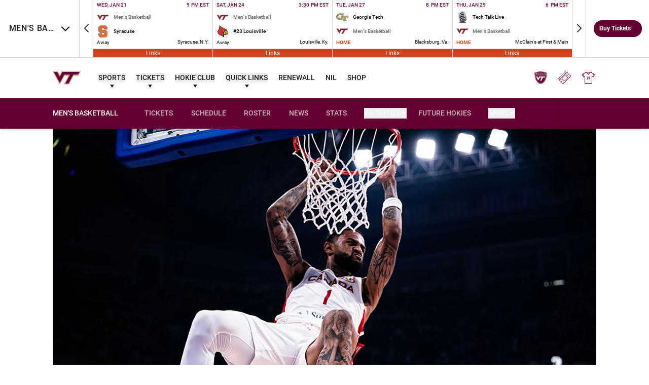

--- FILE ---
content_type: text/html;charset=utf-8
request_url: https://hokiesports.com/news/2024/07/10/nickeil-alexander-walker-to-represent-team-canada-in-paris
body_size: 152786
content:
<!DOCTYPE html><html  lang="en-US" data-capo=""><head><meta charset="utf-8">
<meta name="viewport" content="width=device-width, initial-scale=1">
<title>Nickeil Alexander-Walker to represent Team Canada in Paris - Virginia Tech Athletics</title>
<link rel="stylesheet" href="/website-api/additional-fonts">
<style>@charset "UTF-8";@keyframes plyr-progress{to{background-position:25px 0;background-position:var(--plyr-progress-loading-size,25px) 0}}@keyframes plyr-popup{0%{opacity:.5;transform:translateY(10px)}to{opacity:1;transform:translateY(0)}}@keyframes plyr-fade-in{0%{opacity:0}to{opacity:1}}.plyr{-moz-osx-font-smoothing:grayscale;-webkit-font-smoothing:antialiased;align-items:center;direction:ltr;display:flex;flex-direction:column;font-family:inherit;font-family:var(--plyr-font-family,inherit);font-variant-numeric:tabular-nums;font-weight:400;font-weight:var(--plyr-font-weight-regular,400);line-height:1.7;line-height:var(--plyr-line-height,1.7);max-width:100%;min-width:200px;position:relative;text-shadow:none;transition:box-shadow .3s ease;z-index:0}.plyr audio,.plyr iframe,.plyr video{display:block;height:100%;width:100%}.plyr button{font:inherit;line-height:inherit;width:auto}.plyr:focus{outline:0}.plyr--full-ui{box-sizing:border-box}.plyr--full-ui *,.plyr--full-ui :after,.plyr--full-ui :before{box-sizing:inherit}.plyr--full-ui a,.plyr--full-ui button,.plyr--full-ui input,.plyr--full-ui label{touch-action:manipulation}.plyr__badge{background:#4a5464;background:var(--plyr-badge-background,#4a5464);border-radius:2px;border-radius:var(--plyr-badge-border-radius,2px);color:#fff;color:var(--plyr-badge-text-color,#fff);font-size:9px;font-size:var(--plyr-font-size-badge,9px);line-height:1;padding:3px 4px}.plyr--full-ui ::-webkit-media-text-track-container{display:none}.plyr__captions{animation:plyr-fade-in .3s ease;bottom:0;display:none;font-size:13px;font-size:var(--plyr-font-size-small,13px);left:0;padding:10px;padding:var(--plyr-control-spacing,10px);position:absolute;text-align:center;transition:transform .4s ease-in-out;width:100%}.plyr__captions span:empty{display:none}@media (min-width:480px){.plyr__captions{font-size:15px;font-size:var(--plyr-font-size-base,15px);padding:20px;padding:calc(var(--plyr-control-spacing, 10px)*2)}}@media (min-width:768px){.plyr__captions{font-size:18px;font-size:var(--plyr-font-size-large,18px)}}.plyr--captions-active .plyr__captions{display:block}.plyr:not(.plyr--hide-controls) .plyr__controls:not(:empty)~.plyr__captions{transform:translateY(-40px);transform:translateY(calc(var(--plyr-control-spacing, 10px)*-4))}.plyr__caption{background:#000c;background:var(--plyr-captions-background,#000c);border-radius:2px;-webkit-box-decoration-break:clone;box-decoration-break:clone;color:#fff;color:var(--plyr-captions-text-color,#fff);line-height:185%;padding:.2em .5em;white-space:pre-wrap}.plyr__caption div{display:inline}.plyr__control{background:#0000;border:0;border-radius:4px;border-radius:var(--plyr-control-radius,4px);color:inherit;cursor:pointer;flex-shrink:0;overflow:visible;padding:7px;padding:calc(var(--plyr-control-spacing, 10px)*.7);position:relative;transition:all .3s ease}.plyr__control svg{fill:currentColor;display:block;height:18px;height:var(--plyr-control-icon-size,18px);pointer-events:none;width:18px;width:var(--plyr-control-icon-size,18px)}.plyr__control:focus{outline:0}.plyr__control:focus-visible{outline:2px dashed #00b2ff;outline:2px dashed var(--plyr-focus-visible-color,var(--plyr-color-main,var(--plyr-color-main,#00b2ff)));outline-offset:2px}a.plyr__control{text-decoration:none}.plyr__control.plyr__control--pressed .icon--not-pressed,.plyr__control.plyr__control--pressed .label--not-pressed,.plyr__control:not(.plyr__control--pressed) .icon--pressed,.plyr__control:not(.plyr__control--pressed) .label--pressed,a.plyr__control:after,a.plyr__control:before{display:none}.plyr--full-ui ::-webkit-media-controls{display:none}.plyr__controls{align-items:center;display:flex;justify-content:flex-end;text-align:center}.plyr__controls .plyr__progress__container{flex:1;min-width:0}.plyr__controls .plyr__controls__item{margin-left:2.5px;margin-left:calc(var(--plyr-control-spacing, 10px)/4)}.plyr__controls .plyr__controls__item:first-child{margin-left:0;margin-right:auto}.plyr__controls .plyr__controls__item.plyr__progress__container{padding-left:2.5px;padding-left:calc(var(--plyr-control-spacing, 10px)/4)}.plyr__controls .plyr__controls__item.plyr__time{padding:0 5px;padding:0 calc(var(--plyr-control-spacing, 10px)/2)}.plyr__controls .plyr__controls__item.plyr__progress__container:first-child,.plyr__controls .plyr__controls__item.plyr__time+.plyr__time,.plyr__controls .plyr__controls__item.plyr__time:first-child{padding-left:0}.plyr [data-plyr=airplay],.plyr [data-plyr=captions],.plyr [data-plyr=fullscreen],.plyr [data-plyr=pip],.plyr__controls:empty{display:none}.plyr--airplay-supported [data-plyr=airplay],.plyr--captions-enabled [data-plyr=captions],.plyr--fullscreen-enabled [data-plyr=fullscreen],.plyr--pip-supported [data-plyr=pip]{display:inline-block}.plyr__menu{display:flex;position:relative}.plyr__menu .plyr__control svg{transition:transform .3s ease}.plyr__menu .plyr__control[aria-expanded=true] svg{transform:rotate(90deg)}.plyr__menu .plyr__control[aria-expanded=true] .plyr__tooltip{display:none}.plyr__menu__container{animation:plyr-popup .2s ease;background:#ffffffe6;background:var(--plyr-menu-background,#ffffffe6);border-radius:8px;border-radius:var(--plyr-menu-radius,8px);bottom:100%;box-shadow:0 1px 2px #00000026;box-shadow:var(--plyr-menu-shadow,0 1px 2px #00000026);color:#4a5464;color:var(--plyr-menu-color,#4a5464);font-size:15px;font-size:var(--plyr-font-size-base,15px);margin-bottom:10px;position:absolute;right:-3px;text-align:left;white-space:nowrap;z-index:3}.plyr__menu__container>div{overflow:hidden;transition:height .35s cubic-bezier(.4,0,.2,1),width .35s cubic-bezier(.4,0,.2,1)}.plyr__menu__container:after{border:4px solid #0000;border:var(--plyr-menu-arrow-size,4px) solid #0000;border-top-color:var(--plyr-menu-background,#ffffffe6);content:"";height:0;position:absolute;right:14px;right:calc(var(--plyr-control-icon-size, 18px)/2 + var(--plyr-control-spacing, 10px)*.7 - var(--plyr-menu-arrow-size, 4px)/2);top:100%;width:0}.plyr__menu__container [role=menu]{padding:7px;padding:calc(var(--plyr-control-spacing, 10px)*.7)}.plyr__menu__container [role=menuitem],.plyr__menu__container [role=menuitemradio]{margin-top:2px}.plyr__menu__container [role=menuitem]:first-child,.plyr__menu__container [role=menuitemradio]:first-child{margin-top:0}.plyr__menu__container .plyr__control{align-items:center;color:#4a5464;color:var(--plyr-menu-color,#4a5464);display:flex;font-size:13px;font-size:var(--plyr-font-size-menu,var(--plyr-font-size-small,13px));padding:4.66667px 10.5px;padding:calc(var(--plyr-control-spacing, 10px)*.7/1.5) calc(var(--plyr-control-spacing, 10px)*.7*1.5);-webkit-user-select:none;-moz-user-select:none;user-select:none;width:100%}.plyr__menu__container .plyr__control>span{align-items:inherit;display:flex;width:100%}.plyr__menu__container .plyr__control:after{border:4px solid #0000;border:var(--plyr-menu-item-arrow-size,4px) solid #0000;content:"";position:absolute;top:50%;transform:translateY(-50%)}.plyr__menu__container .plyr__control--forward{padding-right:28px;padding-right:calc(var(--plyr-control-spacing, 10px)*.7*4)}.plyr__menu__container .plyr__control--forward:after{border-left-color:#728197;border-left-color:var(--plyr-menu-arrow-color,#728197);right:6.5px;right:calc(var(--plyr-control-spacing, 10px)*.7*1.5 - var(--plyr-menu-item-arrow-size, 4px))}.plyr__menu__container .plyr__control--forward:focus-visible:after,.plyr__menu__container .plyr__control--forward:hover:after{border-left-color:initial}.plyr__menu__container .plyr__control--back{font-weight:400;font-weight:var(--plyr-font-weight-regular,400);margin:7px;margin:calc(var(--plyr-control-spacing, 10px)*.7);margin-bottom:3.5px;margin-bottom:calc(var(--plyr-control-spacing, 10px)*.7/2);padding-left:28px;padding-left:calc(var(--plyr-control-spacing, 10px)*.7*4);position:relative;width:calc(100% - 14px);width:calc(100% - var(--plyr-control-spacing, 10px)*.7*2)}.plyr__menu__container .plyr__control--back:after{border-right-color:#728197;border-right-color:var(--plyr-menu-arrow-color,#728197);left:6.5px;left:calc(var(--plyr-control-spacing, 10px)*.7*1.5 - var(--plyr-menu-item-arrow-size, 4px))}.plyr__menu__container .plyr__control--back:before{background:#dcdfe5;background:var(--plyr-menu-back-border-color,#dcdfe5);box-shadow:0 1px 0 #fff;box-shadow:0 1px 0 var(--plyr-menu-back-border-shadow-color,#fff);content:"";height:1px;left:0;margin-top:3.5px;margin-top:calc(var(--plyr-control-spacing, 10px)*.7/2);overflow:hidden;position:absolute;right:0;top:100%}.plyr__menu__container .plyr__control--back:focus-visible:after,.plyr__menu__container .plyr__control--back:hover:after{border-right-color:initial}.plyr__menu__container .plyr__control[role=menuitemradio]{padding-left:7px;padding-left:calc(var(--plyr-control-spacing, 10px)*.7)}.plyr__menu__container .plyr__control[role=menuitemradio]:after,.plyr__menu__container .plyr__control[role=menuitemradio]:before{border-radius:100%}.plyr__menu__container .plyr__control[role=menuitemradio]:before{background:#0000001a;content:"";display:block;flex-shrink:0;height:16px;margin-right:10px;margin-right:var(--plyr-control-spacing,10px);transition:all .3s ease;width:16px}.plyr__menu__container .plyr__control[role=menuitemradio]:after{background:#fff;border:0;height:6px;left:12px;opacity:0;top:50%;transform:translateY(-50%) scale(0);transition:transform .3s ease,opacity .3s ease;width:6px}.plyr__menu__container .plyr__control[role=menuitemradio][aria-checked=true]:before{background:#00b2ff;background:var(--plyr-control-toggle-checked-background,var(--plyr-color-main,var(--plyr-color-main,#00b2ff)))}.plyr__menu__container .plyr__control[role=menuitemradio][aria-checked=true]:after{opacity:1;transform:translateY(-50%) scale(1)}.plyr__menu__container .plyr__control[role=menuitemradio]:focus-visible:before,.plyr__menu__container .plyr__control[role=menuitemradio]:hover:before{background:#23282f1a}.plyr__menu__container .plyr__menu__value{align-items:center;display:flex;margin-left:auto;margin-right:-5px;margin-right:calc(var(--plyr-control-spacing, 10px)*.7*-1 + 2px);overflow:hidden;padding-left:24.5px;padding-left:calc(var(--plyr-control-spacing, 10px)*.7*3.5);pointer-events:none}.plyr--full-ui input[type=range]{-webkit-appearance:none;-moz-appearance:none;appearance:none;background:#0000;border:0;border-radius:26px;border-radius:calc(var(--plyr-range-thumb-height, 13px)*2);color:#00b2ff;color:var(--plyr-range-fill-background,var(--plyr-color-main,var(--plyr-color-main,#00b2ff)));display:block;height:19px;height:calc(var(--plyr-range-thumb-active-shadow-width, 3px)*2 + var(--plyr-range-thumb-height, 13px));margin:0;min-width:0;padding:0;transition:box-shadow .3s ease;width:100%}.plyr--full-ui input[type=range]::-webkit-slider-runnable-track{background:#0000;background-image:linear-gradient(90deg,currentColor,#0000 0);background-image:linear-gradient(to right,currentColor var(--value,0),#0000 var(--value,0));border:0;border-radius:2.5px;border-radius:calc(var(--plyr-range-track-height, 5px)/2);height:5px;height:var(--plyr-range-track-height,5px);-webkit-transition:box-shadow .3s ease;transition:box-shadow .3s ease;-webkit-user-select:none;user-select:none}.plyr--full-ui input[type=range]::-webkit-slider-thumb{-webkit-appearance:none;appearance:none;background:#fff;background:var(--plyr-range-thumb-background,#fff);border:0;border-radius:100%;box-shadow:0 1px 1px #23282f26,0 0 0 1px #23282f33;box-shadow:var(--plyr-range-thumb-shadow,0 1px 1px #23282f26,0 0 0 1px #23282f33);height:13px;height:var(--plyr-range-thumb-height,13px);margin-top:-4px;margin-top:calc((var(--plyr-range-thumb-height, 13px) - var(--plyr-range-track-height, 5px))/2*-1);position:relative;-webkit-transition:all .2s ease;transition:all .2s ease;width:13px;width:var(--plyr-range-thumb-height,13px)}.plyr--full-ui input[type=range]::-moz-range-track{background:#0000;border:0;border-radius:2.5px;border-radius:calc(var(--plyr-range-track-height, 5px)/2);height:5px;height:var(--plyr-range-track-height,5px);-moz-transition:box-shadow .3s ease;transition:box-shadow .3s ease;-moz-user-select:none;user-select:none}.plyr--full-ui input[type=range]::-moz-range-thumb{background:#fff;background:var(--plyr-range-thumb-background,#fff);border:0;border-radius:100%;box-shadow:0 1px 1px #23282f26,0 0 0 1px #23282f33;box-shadow:var(--plyr-range-thumb-shadow,0 1px 1px #23282f26,0 0 0 1px #23282f33);height:13px;height:var(--plyr-range-thumb-height,13px);position:relative;-moz-transition:all .2s ease;transition:all .2s ease;width:13px;width:var(--plyr-range-thumb-height,13px)}.plyr--full-ui input[type=range]::-moz-range-progress{background:currentColor;border-radius:2.5px;border-radius:calc(var(--plyr-range-track-height, 5px)/2);height:5px;height:var(--plyr-range-track-height,5px)}.plyr--full-ui input[type=range]::-ms-track{color:#0000}.plyr--full-ui input[type=range]::-ms-fill-upper,.plyr--full-ui input[type=range]::-ms-track{background:#0000;border:0;border-radius:2.5px;border-radius:calc(var(--plyr-range-track-height, 5px)/2);height:5px;height:var(--plyr-range-track-height,5px);-ms-transition:box-shadow .3s ease;transition:box-shadow .3s ease;user-select:none}.plyr--full-ui input[type=range]::-ms-fill-lower{background:#0000;background:currentColor;border:0;border-radius:2.5px;border-radius:calc(var(--plyr-range-track-height, 5px)/2);height:5px;height:var(--plyr-range-track-height,5px);-ms-transition:box-shadow .3s ease;transition:box-shadow .3s ease;user-select:none}.plyr--full-ui input[type=range]::-ms-thumb{background:#fff;background:var(--plyr-range-thumb-background,#fff);border:0;border-radius:100%;box-shadow:0 1px 1px #23282f26,0 0 0 1px #23282f33;box-shadow:var(--plyr-range-thumb-shadow,0 1px 1px #23282f26,0 0 0 1px #23282f33);height:13px;height:var(--plyr-range-thumb-height,13px);margin-top:0;position:relative;-ms-transition:all .2s ease;transition:all .2s ease;width:13px;width:var(--plyr-range-thumb-height,13px)}.plyr--full-ui input[type=range]::-ms-tooltip{display:none}.plyr--full-ui input[type=range]::-moz-focus-outer{border:0}.plyr--full-ui input[type=range]:focus{outline:0}.plyr--full-ui input[type=range]:focus-visible::-webkit-slider-runnable-track{outline:2px dashed #00b2ff;outline:2px dashed var(--plyr-focus-visible-color,var(--plyr-color-main,var(--plyr-color-main,#00b2ff)));outline-offset:2px}.plyr--full-ui input[type=range]:focus-visible::-moz-range-track{outline:2px dashed #00b2ff;outline:2px dashed var(--plyr-focus-visible-color,var(--plyr-color-main,var(--plyr-color-main,#00b2ff)));outline-offset:2px}.plyr--full-ui input[type=range]:focus-visible::-ms-track{outline:2px dashed #00b2ff;outline:2px dashed var(--plyr-focus-visible-color,var(--plyr-color-main,var(--plyr-color-main,#00b2ff)));outline-offset:2px}.plyr__poster{background-color:#000;background-color:var(--plyr-video-background,var(--plyr-video-background,#000));background-position:50% 50%;background-repeat:no-repeat;background-size:contain;height:100%;left:0;opacity:0;position:absolute;top:0;transition:opacity .2s ease;width:100%;z-index:1}.plyr--stopped.plyr__poster-enabled .plyr__poster{opacity:1}.plyr--youtube.plyr--paused.plyr__poster-enabled:not(.plyr--stopped) .plyr__poster{display:none}.plyr__time{font-size:13px;font-size:var(--plyr-font-size-time,var(--plyr-font-size-small,13px))}.plyr__time+.plyr__time:before{content:"⁄";margin-right:10px;margin-right:var(--plyr-control-spacing,10px)}@media (max-width:767px){.plyr__time+.plyr__time{display:none}}.plyr__tooltip{background:#fff;background:var(--plyr-tooltip-background,#fff);border-radius:5px;border-radius:var(--plyr-tooltip-radius,5px);bottom:100%;box-shadow:0 1px 2px #00000026;box-shadow:var(--plyr-tooltip-shadow,0 1px 2px #00000026);color:#4a5464;color:var(--plyr-tooltip-color,#4a5464);font-size:13px;font-size:var(--plyr-font-size-small,13px);font-weight:400;font-weight:var(--plyr-font-weight-regular,400);left:50%;line-height:1.3;margin-bottom:10px;margin-bottom:calc(var(--plyr-control-spacing, 10px)/2*2);opacity:0;padding:5px 7.5px;padding:calc(var(--plyr-control-spacing, 10px)/2) calc(var(--plyr-control-spacing, 10px)/2*1.5);pointer-events:none;position:absolute;transform:translate(-50%,10px) scale(.8);transform-origin:50% 100%;transition:transform .2s ease .1s,opacity .2s ease .1s;white-space:nowrap;z-index:2}.plyr__tooltip:before{border-left:4px solid #0000;border-left:var(--plyr-tooltip-arrow-size,4px) solid #0000;border-right:4px solid #0000;border-right:var(--plyr-tooltip-arrow-size,4px) solid #0000;border-top:4px solid #fff;border-top:var(--plyr-tooltip-arrow-size,4px) solid var(--plyr-tooltip-background,#fff);bottom:-4px;bottom:calc(var(--plyr-tooltip-arrow-size, 4px)*-1);content:"";height:0;left:50%;position:absolute;transform:translateX(-50%);width:0;z-index:2}.plyr .plyr__control:focus-visible .plyr__tooltip,.plyr .plyr__control:hover .plyr__tooltip,.plyr__tooltip--visible{opacity:1;transform:translate(-50%) scale(1)}.plyr .plyr__control:hover .plyr__tooltip{z-index:3}.plyr__controls>.plyr__control:first-child .plyr__tooltip,.plyr__controls>.plyr__control:first-child+.plyr__control .plyr__tooltip{left:0;transform:translateY(10px) scale(.8);transform-origin:0 100%}.plyr__controls>.plyr__control:first-child .plyr__tooltip:before,.plyr__controls>.plyr__control:first-child+.plyr__control .plyr__tooltip:before{left:16px;left:calc(var(--plyr-control-icon-size, 18px)/2 + var(--plyr-control-spacing, 10px)*.7)}.plyr__controls>.plyr__control:last-child .plyr__tooltip{left:auto;right:0;transform:translateY(10px) scale(.8);transform-origin:100% 100%}.plyr__controls>.plyr__control:last-child .plyr__tooltip:before{left:auto;right:16px;right:calc(var(--plyr-control-icon-size, 18px)/2 + var(--plyr-control-spacing, 10px)*.7);transform:translateX(50%)}.plyr__controls>.plyr__control:first-child .plyr__tooltip--visible,.plyr__controls>.plyr__control:first-child+.plyr__control .plyr__tooltip--visible,.plyr__controls>.plyr__control:first-child+.plyr__control:focus-visible .plyr__tooltip,.plyr__controls>.plyr__control:first-child+.plyr__control:hover .plyr__tooltip,.plyr__controls>.plyr__control:first-child:focus-visible .plyr__tooltip,.plyr__controls>.plyr__control:first-child:hover .plyr__tooltip,.plyr__controls>.plyr__control:last-child .plyr__tooltip--visible,.plyr__controls>.plyr__control:last-child:focus-visible .plyr__tooltip,.plyr__controls>.plyr__control:last-child:hover .plyr__tooltip{transform:translate(0) scale(1)}.plyr__progress{left:6.5px;left:calc(var(--plyr-range-thumb-height, 13px)*.5);margin-right:13px;margin-right:var(--plyr-range-thumb-height,13px);position:relative}.plyr__progress input[type=range],.plyr__progress__buffer{margin-left:-6.5px;margin-left:calc(var(--plyr-range-thumb-height, 13px)*-.5);margin-right:-6.5px;margin-right:calc(var(--plyr-range-thumb-height, 13px)*-.5);width:calc(100% + 13px);width:calc(100% + var(--plyr-range-thumb-height, 13px))}.plyr__progress input[type=range]{position:relative;z-index:2}.plyr__progress .plyr__tooltip{left:0;max-width:120px;overflow-wrap:break-word}.plyr__progress__buffer{-webkit-appearance:none;background:#0000;border:0;border-radius:100px;height:5px;height:var(--plyr-range-track-height,5px);left:0;margin-top:-2.5px;margin-top:calc((var(--plyr-range-track-height, 5px)/2)*-1);padding:0;position:absolute;top:50%}.plyr__progress__buffer::-webkit-progress-bar{background:#0000}.plyr__progress__buffer::-webkit-progress-value{background:currentColor;border-radius:100px;min-width:5px;min-width:var(--plyr-range-track-height,5px);-webkit-transition:width .2s ease;transition:width .2s ease}.plyr__progress__buffer::-moz-progress-bar{background:currentColor;border-radius:100px;min-width:5px;min-width:var(--plyr-range-track-height,5px);-moz-transition:width .2s ease;transition:width .2s ease}.plyr__progress__buffer::-ms-fill{border-radius:100px;-ms-transition:width .2s ease;transition:width .2s ease}.plyr--loading .plyr__progress__buffer{animation:plyr-progress 1s linear infinite;background-image:linear-gradient(-45deg,#23282f99 25%,#0000 0,#0000 50%,#23282f99 0,#23282f99 75%,#0000 0,#0000);background-image:linear-gradient(-45deg,var(--plyr-progress-loading-background,#23282f99) 25%,#0000 25%,#0000 50%,var(--plyr-progress-loading-background,#23282f99) 50%,var(--plyr-progress-loading-background,#23282f99) 75%,#0000 75%,#0000);background-repeat:repeat-x;background-size:25px 25px;background-size:var(--plyr-progress-loading-size,25px) var(--plyr-progress-loading-size,25px);color:#0000}.plyr--video.plyr--loading .plyr__progress__buffer{background-color:#ffffff40;background-color:var(--plyr-video-progress-buffered-background,#ffffff40)}.plyr--audio.plyr--loading .plyr__progress__buffer{background-color:#c1c8d199;background-color:var(--plyr-audio-progress-buffered-background,#c1c8d199)}.plyr__progress__marker{background-color:#fff;background-color:var(--plyr-progress-marker-background,#fff);border-radius:1px;height:5px;height:var(--plyr-range-track-height,5px);position:absolute;top:50%;transform:translate(-50%,-50%);width:3px;width:var(--plyr-progress-marker-width,3px);z-index:3}.plyr__volume{align-items:center;display:flex;position:relative}.plyr__volume input[type=range]{margin-left:5px;margin-left:calc(var(--plyr-control-spacing, 10px)/2);margin-right:5px;margin-right:calc(var(--plyr-control-spacing, 10px)/2);max-width:90px;min-width:60px;position:relative;z-index:2}.plyr--audio{display:block}.plyr--audio .plyr__controls{background:#fff;background:var(--plyr-audio-controls-background,#fff);border-radius:inherit;color:#4a5464;color:var(--plyr-audio-control-color,#4a5464);padding:10px;padding:var(--plyr-control-spacing,10px)}.plyr--audio .plyr__control:focus-visible,.plyr--audio .plyr__control:hover,.plyr--audio .plyr__control[aria-expanded=true]{background:#00b2ff;background:var(--plyr-audio-control-background-hover,var(--plyr-color-main,var(--plyr-color-main,#00b2ff)));color:#fff;color:var(--plyr-audio-control-color-hover,#fff)}.plyr--full-ui.plyr--audio input[type=range]::-webkit-slider-runnable-track{background-color:#c1c8d199;background-color:var(--plyr-audio-range-track-background,var(--plyr-audio-progress-buffered-background,#c1c8d199))}.plyr--full-ui.plyr--audio input[type=range]::-moz-range-track{background-color:#c1c8d199;background-color:var(--plyr-audio-range-track-background,var(--plyr-audio-progress-buffered-background,#c1c8d199))}.plyr--full-ui.plyr--audio input[type=range]::-ms-track{background-color:#c1c8d199;background-color:var(--plyr-audio-range-track-background,var(--plyr-audio-progress-buffered-background,#c1c8d199))}.plyr--full-ui.plyr--audio input[type=range]:active::-webkit-slider-thumb{box-shadow:0 1px 1px #23282f26,0 0 0 1px #23282f33,0 0 0 3px #23282f1a;box-shadow:var(--plyr-range-thumb-shadow,0 1px 1px #23282f26,0 0 0 1px #23282f33),0 0 0 var(--plyr-range-thumb-active-shadow-width,3px) var(--plyr-audio-range-thumb-active-shadow-color,#23282f1a)}.plyr--full-ui.plyr--audio input[type=range]:active::-moz-range-thumb{box-shadow:0 1px 1px #23282f26,0 0 0 1px #23282f33,0 0 0 3px #23282f1a;box-shadow:var(--plyr-range-thumb-shadow,0 1px 1px #23282f26,0 0 0 1px #23282f33),0 0 0 var(--plyr-range-thumb-active-shadow-width,3px) var(--plyr-audio-range-thumb-active-shadow-color,#23282f1a)}.plyr--full-ui.plyr--audio input[type=range]:active::-ms-thumb{box-shadow:0 1px 1px #23282f26,0 0 0 1px #23282f33,0 0 0 3px #23282f1a;box-shadow:var(--plyr-range-thumb-shadow,0 1px 1px #23282f26,0 0 0 1px #23282f33),0 0 0 var(--plyr-range-thumb-active-shadow-width,3px) var(--plyr-audio-range-thumb-active-shadow-color,#23282f1a)}.plyr--audio .plyr__progress__buffer{color:#c1c8d199;color:var(--plyr-audio-progress-buffered-background,#c1c8d199)}.plyr--video{overflow:hidden}.plyr--video.plyr--menu-open{overflow:visible}.plyr__video-wrapper{background:#000;background:var(--plyr-video-background,var(--plyr-video-background,#000));border-radius:inherit;height:100%;margin:auto;overflow:hidden;position:relative;width:100%}.plyr__video-embed,.plyr__video-wrapper--fixed-ratio{aspect-ratio:16/9}@supports not (aspect-ratio:16/9){.plyr__video-embed,.plyr__video-wrapper--fixed-ratio{height:0;padding-bottom:56.25%;position:relative}}.plyr__video-embed iframe,.plyr__video-wrapper--fixed-ratio video{border:0;height:100%;left:0;position:absolute;top:0;width:100%}.plyr--full-ui .plyr__video-embed>.plyr__video-embed__container{padding-bottom:240%;position:relative;transform:translateY(-38.28125%)}.plyr--video .plyr__controls{background:linear-gradient(#0000,#000000bf);background:var(--plyr-video-controls-background,linear-gradient(#0000,#000000bf));border-bottom-left-radius:inherit;border-bottom-right-radius:inherit;bottom:0;color:#fff;color:var(--plyr-video-control-color,#fff);left:0;padding:5px;padding:calc(var(--plyr-control-spacing, 10px)/2);padding-top:20px;padding-top:calc(var(--plyr-control-spacing, 10px)*2);position:absolute;right:0;transition:opacity .4s ease-in-out,transform .4s ease-in-out;z-index:3}@media (min-width:480px){.plyr--video .plyr__controls{padding:10px;padding:var(--plyr-control-spacing,10px);padding-top:35px;padding-top:calc(var(--plyr-control-spacing, 10px)*3.5)}}.plyr--video.plyr--hide-controls .plyr__controls{opacity:0;pointer-events:none;transform:translateY(100%)}.plyr--video .plyr__control:focus-visible,.plyr--video .plyr__control:hover,.plyr--video .plyr__control[aria-expanded=true]{background:#00b2ff;background:var(--plyr-video-control-background-hover,var(--plyr-color-main,var(--plyr-color-main,#00b2ff)));color:#fff;color:var(--plyr-video-control-color-hover,#fff)}.plyr__control--overlaid{background:#00b2ff;background:var(--plyr-video-control-background-hover,var(--plyr-color-main,var(--plyr-color-main,#00b2ff)));border:0;border-radius:100%;color:#fff;color:var(--plyr-video-control-color,#fff);display:none;left:50%;opacity:.9;padding:15px;padding:calc(var(--plyr-control-spacing, 10px)*1.5);position:absolute;top:50%;transform:translate(-50%,-50%);transition:.3s;z-index:2}.plyr__control--overlaid svg{left:2px;position:relative}.plyr__control--overlaid:focus,.plyr__control--overlaid:hover{opacity:1}.plyr--playing .plyr__control--overlaid{opacity:0;visibility:hidden}.plyr--full-ui.plyr--video .plyr__control--overlaid{display:block}.plyr--full-ui.plyr--video input[type=range]::-webkit-slider-runnable-track{background-color:#ffffff40;background-color:var(--plyr-video-range-track-background,var(--plyr-video-progress-buffered-background,#ffffff40))}.plyr--full-ui.plyr--video input[type=range]::-moz-range-track{background-color:#ffffff40;background-color:var(--plyr-video-range-track-background,var(--plyr-video-progress-buffered-background,#ffffff40))}.plyr--full-ui.plyr--video input[type=range]::-ms-track{background-color:#ffffff40;background-color:var(--plyr-video-range-track-background,var(--plyr-video-progress-buffered-background,#ffffff40))}.plyr--full-ui.plyr--video input[type=range]:active::-webkit-slider-thumb{box-shadow:0 1px 1px #23282f26,0 0 0 1px #23282f33,0 0 0 3px #ffffff80;box-shadow:var(--plyr-range-thumb-shadow,0 1px 1px #23282f26,0 0 0 1px #23282f33),0 0 0 var(--plyr-range-thumb-active-shadow-width,3px) var(--plyr-audio-range-thumb-active-shadow-color,#ffffff80)}.plyr--full-ui.plyr--video input[type=range]:active::-moz-range-thumb{box-shadow:0 1px 1px #23282f26,0 0 0 1px #23282f33,0 0 0 3px #ffffff80;box-shadow:var(--plyr-range-thumb-shadow,0 1px 1px #23282f26,0 0 0 1px #23282f33),0 0 0 var(--plyr-range-thumb-active-shadow-width,3px) var(--plyr-audio-range-thumb-active-shadow-color,#ffffff80)}.plyr--full-ui.plyr--video input[type=range]:active::-ms-thumb{box-shadow:0 1px 1px #23282f26,0 0 0 1px #23282f33,0 0 0 3px #ffffff80;box-shadow:var(--plyr-range-thumb-shadow,0 1px 1px #23282f26,0 0 0 1px #23282f33),0 0 0 var(--plyr-range-thumb-active-shadow-width,3px) var(--plyr-audio-range-thumb-active-shadow-color,#ffffff80)}.plyr--video .plyr__progress__buffer{color:#ffffff40;color:var(--plyr-video-progress-buffered-background,#ffffff40)}.plyr:fullscreen{background:#000;border-radius:0!important;height:100%;margin:0;width:100%}.plyr:fullscreen video{height:100%}.plyr:fullscreen .plyr__control .icon--exit-fullscreen{display:block}.plyr:fullscreen .plyr__control .icon--exit-fullscreen+svg{display:none}.plyr:fullscreen.plyr--hide-controls{cursor:none}@media (min-width:1024px){.plyr:fullscreen .plyr__captions{font-size:21px;font-size:var(--plyr-font-size-xlarge,21px)}}.plyr--fullscreen-fallback{background:#000;border-radius:0!important;bottom:0;height:100%;left:0;margin:0;position:fixed;right:0;top:0;width:100%;z-index:10000000}.plyr--fullscreen-fallback video{height:100%}.plyr--fullscreen-fallback .plyr__control .icon--exit-fullscreen{display:block}.plyr--fullscreen-fallback .plyr__control .icon--exit-fullscreen+svg{display:none}.plyr--fullscreen-fallback.plyr--hide-controls{cursor:none}@media (min-width:1024px){.plyr--fullscreen-fallback .plyr__captions{font-size:21px;font-size:var(--plyr-font-size-xlarge,21px)}}.plyr__ads{border-radius:inherit;bottom:0;cursor:pointer;left:0;overflow:hidden;position:absolute;right:0;top:0;z-index:-1}.plyr__ads>div,.plyr__ads>div iframe{height:100%;position:absolute;width:100%}.plyr__ads:after{background:#23282f;border-radius:2px;bottom:10px;bottom:var(--plyr-control-spacing,10px);color:#fff;content:attr(data-badge-text);font-size:11px;padding:2px 6px;pointer-events:none;position:absolute;right:10px;right:var(--plyr-control-spacing,10px);z-index:3}.plyr__ads:empty:after{display:none}.plyr__cues{background:currentColor;display:block;height:5px;height:var(--plyr-range-track-height,5px);left:0;opacity:.8;position:absolute;top:50%;transform:translateY(-50%);width:3px;z-index:3}.plyr__preview-thumb{background-color:#fff;background-color:var(--plyr-tooltip-background,#fff);border-radius:8px;border-radius:var(--plyr-menu-radius,8px);bottom:100%;box-shadow:0 1px 2px #00000026;box-shadow:var(--plyr-tooltip-shadow,0 1px 2px #00000026);margin-bottom:10px;margin-bottom:calc(var(--plyr-control-spacing, 10px)/2*2);opacity:0;padding:3px;pointer-events:none;position:absolute;transform:translateY(10px) scale(.8);transform-origin:50% 100%;transition:transform .2s ease .1s,opacity .2s ease .1s;z-index:2}.plyr__preview-thumb--is-shown{opacity:1;transform:translate(0) scale(1)}.plyr__preview-thumb:before{border-left:4px solid #0000;border-left:var(--plyr-tooltip-arrow-size,4px) solid #0000;border-right:4px solid #0000;border-right:var(--plyr-tooltip-arrow-size,4px) solid #0000;border-top:4px solid #fff;border-top:var(--plyr-tooltip-arrow-size,4px) solid var(--plyr-tooltip-background,#fff);bottom:-4px;bottom:calc(var(--plyr-tooltip-arrow-size, 4px)*-1);content:"";height:0;left:calc(50% + var(--preview-arrow-offset));position:absolute;transform:translateX(-50%);width:0;z-index:2}.plyr__preview-thumb__image-container{background:#c1c8d1;border-radius:7px;border-radius:calc(var(--plyr-menu-radius, 8px) - 1px);overflow:hidden;position:relative;z-index:0}.plyr__preview-thumb__image-container img,.plyr__preview-thumb__image-container:after{height:100%;left:0;position:absolute;top:0;width:100%}.plyr__preview-thumb__image-container:after{border-radius:inherit;box-shadow:inset 0 0 0 1px #00000026;content:"";pointer-events:none}.plyr__preview-thumb__image-container img{max-height:none;max-width:none}.plyr__preview-thumb__time-container{background:linear-gradient(#0000,#000000bf);background:var(--plyr-video-controls-background,linear-gradient(#0000,#000000bf));border-bottom-left-radius:7px;border-bottom-left-radius:calc(var(--plyr-menu-radius, 8px) - 1px);border-bottom-right-radius:7px;border-bottom-right-radius:calc(var(--plyr-menu-radius, 8px) - 1px);bottom:0;left:0;line-height:1.1;padding:20px 6px 6px;position:absolute;right:0;z-index:3}.plyr__preview-thumb__time-container span{color:#fff;font-size:13px;font-size:var(--plyr-font-size-time,var(--plyr-font-size-small,13px))}.plyr__preview-scrubbing{bottom:0;filter:blur(1px);height:100%;left:0;margin:auto;opacity:0;overflow:hidden;pointer-events:none;position:absolute;right:0;top:0;transition:opacity .3s ease;width:100%;z-index:1}.plyr__preview-scrubbing--is-shown{opacity:1}.plyr__preview-scrubbing img{height:100%;left:0;max-height:none;max-width:none;-o-object-fit:contain;object-fit:contain;position:absolute;top:0;width:100%}.plyr--no-transition{transition:none!important}.plyr__sr-only{clip:rect(1px,1px,1px,1px);border:0!important;height:1px!important;overflow:hidden;padding:0!important;position:absolute!important;width:1px!important}.plyr [hidden]{display:none!important}.resize-observer[data-v-b329ee4c]{background-color:transparent;border:none;opacity:0}.resize-observer[data-v-b329ee4c],.resize-observer[data-v-b329ee4c] object{display:block;height:100%;left:0;overflow:hidden;pointer-events:none;position:absolute;top:0;width:100%;z-index:-1}.v-popper__popper{left:0;outline:none;top:0;z-index:10000}.v-popper__popper.v-popper__popper--hidden{opacity:0;pointer-events:none;transition:opacity .15s,visibility .15s;visibility:hidden}.v-popper__popper.v-popper__popper--shown{opacity:1;transition:opacity .15s;visibility:visible}.v-popper__popper.v-popper__popper--skip-transition,.v-popper__popper.v-popper__popper--skip-transition>.v-popper__wrapper{transition:none!important}.v-popper__backdrop{display:none;height:100%;left:0;position:absolute;top:0;width:100%}.v-popper__inner{box-sizing:border-box;overflow-y:auto;position:relative}.v-popper__inner>div{max-height:inherit;max-width:inherit;position:relative;z-index:1}.v-popper__arrow-container{height:10px;position:absolute;width:10px}.v-popper__popper--arrow-overflow .v-popper__arrow-container,.v-popper__popper--no-positioning .v-popper__arrow-container{display:none}.v-popper__arrow-inner,.v-popper__arrow-outer{border-style:solid;height:0;left:0;position:absolute;top:0;width:0}.v-popper__arrow-inner{border-width:7px;visibility:hidden}.v-popper__arrow-outer{border-width:6px}.v-popper__popper[data-popper-placement^=bottom] .v-popper__arrow-inner,.v-popper__popper[data-popper-placement^=top] .v-popper__arrow-inner{left:-2px}.v-popper__popper[data-popper-placement^=bottom] .v-popper__arrow-outer,.v-popper__popper[data-popper-placement^=top] .v-popper__arrow-outer{left:-1px}.v-popper__popper[data-popper-placement^=top] .v-popper__arrow-inner,.v-popper__popper[data-popper-placement^=top] .v-popper__arrow-outer{border-bottom-color:transparent!important;border-bottom-width:0;border-left-color:transparent!important;border-right-color:transparent!important}.v-popper__popper[data-popper-placement^=top] .v-popper__arrow-inner{top:-2px}.v-popper__popper[data-popper-placement^=bottom] .v-popper__arrow-container{top:0}.v-popper__popper[data-popper-placement^=bottom] .v-popper__arrow-inner,.v-popper__popper[data-popper-placement^=bottom] .v-popper__arrow-outer{border-left-color:transparent!important;border-right-color:transparent!important;border-top-color:transparent!important;border-top-width:0}.v-popper__popper[data-popper-placement^=bottom] .v-popper__arrow-inner{top:-4px}.v-popper__popper[data-popper-placement^=bottom] .v-popper__arrow-outer{top:-6px}.v-popper__popper[data-popper-placement^=left] .v-popper__arrow-inner,.v-popper__popper[data-popper-placement^=right] .v-popper__arrow-inner{top:-2px}.v-popper__popper[data-popper-placement^=left] .v-popper__arrow-outer,.v-popper__popper[data-popper-placement^=right] .v-popper__arrow-outer{top:-1px}.v-popper__popper[data-popper-placement^=right] .v-popper__arrow-inner,.v-popper__popper[data-popper-placement^=right] .v-popper__arrow-outer{border-bottom-color:transparent!important;border-left-color:transparent!important;border-left-width:0;border-top-color:transparent!important}.v-popper__popper[data-popper-placement^=right] .v-popper__arrow-inner{left:-4px}.v-popper__popper[data-popper-placement^=right] .v-popper__arrow-outer{left:-6px}.v-popper__popper[data-popper-placement^=left] .v-popper__arrow-container{right:-10px}.v-popper__popper[data-popper-placement^=left] .v-popper__arrow-inner,.v-popper__popper[data-popper-placement^=left] .v-popper__arrow-outer{border-bottom-color:transparent!important;border-right-color:transparent!important;border-right-width:0;border-top-color:transparent!important}.v-popper__popper[data-popper-placement^=left] .v-popper__arrow-inner{left:-2px}.v-popper--theme-tooltip .v-popper__inner{background:rgba(0,0,0,.8);border-radius:6px;color:#fff;padding:7px 12px 6px}.v-popper--theme-tooltip .v-popper__arrow-outer{border-color:#000c}.v-popper--theme-dropdown .v-popper__inner{background:#fff;border:1px solid #ddd;border-radius:6px;box-shadow:0 6px 30px #0000001a;color:#000}.v-popper--theme-dropdown .v-popper__arrow-inner{border-color:#fff;visibility:visible}.v-popper--theme-dropdown .v-popper__arrow-outer{border-color:#ddd}
/*! tailwindcss v3.4.10 | MIT License | https://tailwindcss.com*/*,:after,:before{border:0 solid #e5e7eb;box-sizing:border-box}:after,:before{--tw-content:""}:host,html{line-height:1.5;-webkit-text-size-adjust:100%;font-family:Roboto,sans-serif;font-feature-settings:normal;font-variation-settings:normal;-moz-tab-size:4;-o-tab-size:4;tab-size:4;-webkit-tap-highlight-color:transparent}body{line-height:inherit;margin:0}hr{border-top-width:1px;color:inherit;height:0}abbr:where([title]){-webkit-text-decoration:underline dotted;text-decoration:underline dotted}h1,h2,h3,h4,h5,h6{font-size:inherit;font-weight:inherit}a{color:inherit;text-decoration:inherit}b,strong{font-weight:bolder}code,kbd,pre,samp{font-family:ui-monospace,SFMono-Regular,Menlo,Monaco,Consolas,Liberation Mono,Courier New,monospace;font-feature-settings:normal;font-size:1em;font-variation-settings:normal}small{font-size:80%}sub,sup{font-size:75%;line-height:0;position:relative;vertical-align:baseline}sub{bottom:-.25em}sup{top:-.5em}table{border-collapse:collapse;border-color:inherit;text-indent:0}button,input,optgroup,select,textarea{color:inherit;font-family:inherit;font-feature-settings:inherit;font-size:100%;font-variation-settings:inherit;font-weight:inherit;letter-spacing:inherit;line-height:inherit;margin:0;padding:0}button,select{text-transform:none}button,input:where([type=button]),input:where([type=reset]),input:where([type=submit]){-webkit-appearance:button;background-color:transparent;background-image:none}:-moz-focusring{outline:auto}:-moz-ui-invalid{box-shadow:none}progress{vertical-align:baseline}::-webkit-inner-spin-button,::-webkit-outer-spin-button{height:auto}[type=search]{-webkit-appearance:textfield;outline-offset:-2px}::-webkit-search-decoration{-webkit-appearance:none}::-webkit-file-upload-button{-webkit-appearance:button;font:inherit}summary{display:list-item}blockquote,dd,dl,figure,h1,h2,h3,h4,h5,h6,hr,p,pre{margin:0}fieldset{margin:0}fieldset,legend{padding:0}menu,ol,ul{list-style:none;margin:0;padding:0}dialog{padding:0}textarea{resize:vertical}input::-moz-placeholder,textarea::-moz-placeholder{color:#9ca3af;opacity:1}input::placeholder,textarea::placeholder{color:#9ca3af;opacity:1}[role=button],button{cursor:pointer}:disabled{cursor:default}audio,canvas,embed,iframe,img,object,svg,video{display:block;vertical-align:middle}img,video{height:auto;max-width:100%}[hidden]{display:none}*,:after,:before{--tw-border-spacing-x:0;--tw-border-spacing-y:0;--tw-translate-x:0;--tw-translate-y:0;--tw-rotate:0;--tw-skew-x:0;--tw-skew-y:0;--tw-scale-x:1;--tw-scale-y:1;--tw-pan-x: ;--tw-pan-y: ;--tw-pinch-zoom: ;--tw-scroll-snap-strictness:proximity;--tw-gradient-from-position: ;--tw-gradient-via-position: ;--tw-gradient-to-position: ;--tw-ordinal: ;--tw-slashed-zero: ;--tw-numeric-figure: ;--tw-numeric-spacing: ;--tw-numeric-fraction: ;--tw-ring-inset: ;--tw-ring-offset-width:0px;--tw-ring-offset-color:#fff;--tw-ring-color:rgba(59,130,246,.5);--tw-ring-offset-shadow:0 0 #0000;--tw-ring-shadow:0 0 #0000;--tw-shadow:0 0 #0000;--tw-shadow-colored:0 0 #0000;--tw-blur: ;--tw-brightness: ;--tw-contrast: ;--tw-grayscale: ;--tw-hue-rotate: ;--tw-invert: ;--tw-saturate: ;--tw-sepia: ;--tw-drop-shadow: ;--tw-backdrop-blur: ;--tw-backdrop-brightness: ;--tw-backdrop-contrast: ;--tw-backdrop-grayscale: ;--tw-backdrop-hue-rotate: ;--tw-backdrop-invert: ;--tw-backdrop-opacity: ;--tw-backdrop-saturate: ;--tw-backdrop-sepia: ;--tw-contain-size: ;--tw-contain-layout: ;--tw-contain-paint: ;--tw-contain-style: }::backdrop{--tw-border-spacing-x:0;--tw-border-spacing-y:0;--tw-translate-x:0;--tw-translate-y:0;--tw-rotate:0;--tw-skew-x:0;--tw-skew-y:0;--tw-scale-x:1;--tw-scale-y:1;--tw-pan-x: ;--tw-pan-y: ;--tw-pinch-zoom: ;--tw-scroll-snap-strictness:proximity;--tw-gradient-from-position: ;--tw-gradient-via-position: ;--tw-gradient-to-position: ;--tw-ordinal: ;--tw-slashed-zero: ;--tw-numeric-figure: ;--tw-numeric-spacing: ;--tw-numeric-fraction: ;--tw-ring-inset: ;--tw-ring-offset-width:0px;--tw-ring-offset-color:#fff;--tw-ring-color:rgba(59,130,246,.5);--tw-ring-offset-shadow:0 0 #0000;--tw-ring-shadow:0 0 #0000;--tw-shadow:0 0 #0000;--tw-shadow-colored:0 0 #0000;--tw-blur: ;--tw-brightness: ;--tw-contrast: ;--tw-grayscale: ;--tw-hue-rotate: ;--tw-invert: ;--tw-saturate: ;--tw-sepia: ;--tw-drop-shadow: ;--tw-backdrop-blur: ;--tw-backdrop-brightness: ;--tw-backdrop-contrast: ;--tw-backdrop-grayscale: ;--tw-backdrop-hue-rotate: ;--tw-backdrop-invert: ;--tw-backdrop-opacity: ;--tw-backdrop-saturate: ;--tw-backdrop-sepia: ;--tw-contain-size: ;--tw-contain-layout: ;--tw-contain-paint: ;--tw-contain-style: }.container{width:100%}@media (min-width:576px){.container{max-width:576px}}@media (min-width:768px){.container{max-width:768px}}@media (min-width:1024px){.container{max-width:1024px}}@media (min-width:1280px){.container{max-width:1280px}}@media (min-width:1536px){.container{max-width:1536px}}@media (min-width:1681px){.container{max-width:1681px}}.sr-only{height:1px;margin:-1px;overflow:hidden;padding:0;position:absolute;width:1px;clip:rect(0,0,0,0);border-width:0;white-space:nowrap}.pointer-events-none{pointer-events:none}.pointer-events-auto{pointer-events:auto}.visible{visibility:visible}.invisible{visibility:hidden}.static{position:static}.fixed{position:fixed}.absolute{position:absolute}.relative{position:relative}.sticky{position:sticky}.inset-0{inset:0}.-bottom-6{bottom:-1.5rem}.-bottom-7{bottom:-1.75rem}.-bottom-\[70px\]{bottom:-70px}.-bottom-\[73px\]{bottom:-73px}.-left-\[99999\]{left:-99999}.-left-\[99999px\]{left:-99999px}.-left-\[9999\]{left:-9999}.-right-2{right:-.5rem}.-right-3{right:-.75rem}.-right-6{right:-1.5rem}.-top-9{top:-2.25rem}.-top-\[10px\]{top:-10px}.-top-px{top:-1px}.bottom-0{bottom:0}.bottom-1\/2{bottom:50%}.bottom-10{bottom:2.5rem}.bottom-2{bottom:.5rem}.bottom-3{bottom:.75rem}.bottom-4{bottom:1rem}.bottom-5{bottom:1.25rem}.bottom-8{bottom:2rem}.bottom-\[15px\]{bottom:15px}.bottom-\[30px\]{bottom:30px}.bottom-\[40px\]{bottom:40px}.bottom-\[unset\]{bottom:unset}.left-0{left:0}.left-0\.5{left:.125rem}.left-1\/2{left:50%}.left-10{left:2.5rem}.left-2{left:.5rem}.left-3{left:.75rem}.left-4{left:1rem}.left-5{left:1.25rem}.left-\[20px\]{left:20px}.left-auto{left:auto}.right-0{right:0}.right-1\/2{right:50%}.right-2{right:.5rem}.right-3{right:.75rem}.right-4{right:1rem}.right-5{right:1.25rem}.right-\[15px\]{right:15px}.right-\[16px\]{right:16px}.right-\[34px\]{right:34px}.right-\[55px\]{right:55px}.right-auto{right:auto}.top-0{top:0}.top-0\.5{top:.125rem}.top-1{top:.25rem}.top-1\/2{top:50%}.top-12{top:3rem}.top-2{top:.5rem}.top-3{top:.75rem}.top-4{top:1rem}.top-5{top:1.25rem}.top-\[190px\]{top:190px}.top-\[360px\]{top:360px}.top-\[70px\]{top:70px}.top-\[78px\]{top:78px}.top-\[7px\]{top:7px}.top-\[unset\]{top:unset}.top-auto{top:auto}.top-full{top:100%}.-z-\[1\]{z-index:-1}.-z-\[9999\]{z-index:-9999}.z-0{z-index:0}.z-10{z-index:10}.z-20{z-index:20}.z-50{z-index:50}.z-\[10000\]{z-index:10000}.z-\[1000\]{z-index:1000}.z-\[1001\]{z-index:1001}.z-\[1002\]{z-index:1002}.z-\[100\]{z-index:100}.z-\[1010\]{z-index:1010}.z-\[1050\]{z-index:1050}.z-\[10\]{z-index:10}.z-\[1\]{z-index:1}.z-\[2\]{z-index:2}.z-\[3\]{z-index:3}.z-\[4\]{z-index:4}.z-\[50\]{z-index:50}.z-\[51\]{z-index:51}.z-\[8\]{z-index:8}.z-\[99999\]{z-index:99999}.z-\[9999\]{z-index:9999}.z-\[9\]{z-index:9}.-order-1,.-order-\[1\]{order:-1}.order-1{order:1}.order-10{order:10}.order-2{order:2}.order-\[0\]{order:0}.order-\[100\]{order:100}.order-\[1\]{order:1}.-m-4{margin:-1rem}.m-0{margin:0}.m-auto{margin:auto}.-mx-1{margin-left:-.25rem;margin-right:-.25rem}.-mx-2{margin-left:-.5rem;margin-right:-.5rem}.-mx-2\.5{margin-left:-.625rem;margin-right:-.625rem}.-mx-4{margin-left:-1rem;margin-right:-1rem}.-mx-5{margin-left:-1.25rem;margin-right:-1.25rem}.-mx-\[20px\]{margin-left:-20px;margin-right:-20px}.mx-0{margin-left:0;margin-right:0}.mx-1{margin-left:.25rem;margin-right:.25rem}.mx-2{margin-left:.5rem;margin-right:.5rem}.mx-2\.5{margin-left:.625rem;margin-right:.625rem}.mx-3{margin-left:.75rem;margin-right:.75rem}.mx-4{margin-left:1rem;margin-right:1rem}.mx-8{margin-left:2rem;margin-right:2rem}.mx-\[10px\]{margin-left:10px;margin-right:10px}.mx-\[15px\]{margin-left:15px;margin-right:15px}.mx-\[5px\]{margin-left:5px;margin-right:5px}.mx-auto{margin-left:auto;margin-right:auto}.my-0{margin-bottom:0;margin-top:0}.my-1{margin-bottom:.25rem;margin-top:.25rem}.my-1\.5{margin-bottom:.375rem;margin-top:.375rem}.my-10{margin-bottom:2.5rem;margin-top:2.5rem}.my-16{margin-bottom:4rem;margin-top:4rem}.my-2{margin-bottom:.5rem;margin-top:.5rem}.my-20{margin-bottom:5rem;margin-top:5rem}.my-3{margin-bottom:.75rem;margin-top:.75rem}.my-4{margin-bottom:1rem;margin-top:1rem}.my-5{margin-bottom:1.25rem;margin-top:1.25rem}.my-6{margin-bottom:1.5rem;margin-top:1.5rem}.my-8{margin-bottom:2rem;margin-top:2rem}.my-\[20px\]{margin-bottom:20px;margin-top:20px}.my-auto{margin-bottom:auto;margin-top:auto}.my-content-block-mobile{margin-bottom:var(--content-block-margin-mobile);margin-top:var(--content-block-margin-mobile)}.-mb-4{margin-bottom:-1rem}.-mb-8{margin-bottom:-2rem}.-mb-px{margin-bottom:-1px}.-ml-1{margin-left:-.25rem}.-ml-1\.5{margin-left:-.375rem}.-ml-2{margin-left:-.5rem}.-ml-3{margin-left:-.75rem}.-ml-4{margin-left:-1rem}.-ml-8{margin-left:-2rem}.-ml-\[20px\]{margin-left:-20px}.-ml-\[60px\]{margin-left:-60px}.-ml-px{margin-left:-1px}.-mr-\[5px\]{margin-right:-5px}.-mt-0{margin-top:0}.-mt-10{margin-top:-2.5rem}.-mt-4{margin-top:-1rem}.-mt-7{margin-top:-1.75rem}.-mt-8{margin-top:-2rem}.-mt-px{margin-top:-1px}.mb-0{margin-bottom:0}.mb-1{margin-bottom:.25rem}.mb-1\.5{margin-bottom:.375rem}.mb-10{margin-bottom:2.5rem}.mb-2{margin-bottom:.5rem}.mb-2\.5{margin-bottom:.625rem}.mb-3{margin-bottom:.75rem}.mb-4{margin-bottom:1rem}.mb-5{margin-bottom:1.25rem}.mb-6{margin-bottom:1.5rem}.mb-8{margin-bottom:2rem}.mb-\[10px\]{margin-bottom:10px}.mb-\[12px\]{margin-bottom:12px}.mb-\[14px\]{margin-bottom:14px}.mb-\[15px\]{margin-bottom:15px}.mb-\[20px\]{margin-bottom:20px}.mb-\[22px\]{margin-bottom:22px}.mb-\[30px\]{margin-bottom:30px}.mb-\[40px\]{margin-bottom:40px}.mb-\[5px\]{margin-bottom:5px}.mb-auto{margin-bottom:auto}.mb-content-block-mobile{margin-bottom:var(--content-block-margin-mobile)}.mb-px{margin-bottom:1px}.ml-0{margin-left:0}.ml-1{margin-left:.25rem}.ml-1\.5{margin-left:.375rem}.ml-2{margin-left:.5rem}.ml-24{margin-left:6rem}.ml-3{margin-left:.75rem}.ml-4{margin-left:1rem}.ml-6{margin-left:1.5rem}.ml-\[100px\]{margin-left:100px}.ml-\[10px\]{margin-left:10px}.ml-\[12px\]{margin-left:12px}.ml-\[7px\]{margin-left:7px}.ml-\[8px\]{margin-left:8px}.ml-auto{margin-left:auto}.mr-0{margin-right:0}.mr-1{margin-right:.25rem}.mr-1\.5{margin-right:.375rem}.mr-2{margin-right:.5rem}.mr-2\.5{margin-right:.625rem}.mr-3{margin-right:.75rem}.mr-4{margin-right:1rem}.mr-5{margin-right:1.25rem}.mr-6{margin-right:1.5rem}.mr-8{margin-right:2rem}.mr-\[10px\]{margin-right:10px}.mr-\[15px\]{margin-right:15px}.mr-\[20px\]{margin-right:20px}.mr-\[5px\]{margin-right:5px}.mr-auto{margin-right:auto}.mt-0{margin-top:0}.mt-1{margin-top:.25rem}.mt-1\.5{margin-top:.375rem}.mt-10{margin-top:2.5rem}.mt-2{margin-top:.5rem}.mt-2\.5{margin-top:.625rem}.mt-3{margin-top:.75rem}.mt-4{margin-top:1rem}.mt-5{margin-top:1.25rem}.mt-6{margin-top:1.5rem}.mt-7{margin-top:1.75rem}.mt-8{margin-top:2rem}.mt-\[10px\]{margin-top:10px}.mt-\[15px\]{margin-top:15px}.mt-\[200px\]{margin-top:200px}.mt-\[20px\]{margin-top:20px}.mt-\[30px\]{margin-top:30px}.mt-\[40px\]{margin-top:40px}.mt-\[41px\]{margin-top:41px}.mt-\[50px\]{margin-top:50px}.mt-\[75px\]{margin-top:75px}.mt-auto{margin-top:auto}.mt-content-block-mobile{margin-top:var(--content-block-margin-mobile)}.box-border{box-sizing:border-box}.box-content{box-sizing:content-box}.line-clamp-1{-webkit-line-clamp:1}.line-clamp-1,.line-clamp-2{display:-webkit-box;overflow:hidden;-webkit-box-orient:vertical}.line-clamp-2{-webkit-line-clamp:2}.line-clamp-3{-webkit-line-clamp:3}.line-clamp-3,.line-clamp-4{display:-webkit-box;overflow:hidden;-webkit-box-orient:vertical}.line-clamp-4{-webkit-line-clamp:4}.line-clamp-5{display:-webkit-box;overflow:hidden;-webkit-box-orient:vertical;-webkit-line-clamp:5}.block{display:block}.inline-block{display:inline-block}.inline{display:inline}.flex{display:flex}.inline-flex{display:inline-flex}.table{display:table}.table-cell{display:table-cell}.grid{display:grid}.hidden{display:none}.aspect-\[1\/1\]{aspect-ratio:1/1}.aspect-\[1\/2\]{aspect-ratio:1/2}.aspect-\[16\/9\]{aspect-ratio:16/9}.aspect-\[2\/1\]{aspect-ratio:2/1}.aspect-\[3\/2\]{aspect-ratio:3/2}.aspect-\[3\/4\]{aspect-ratio:3/4}.aspect-\[4\/3\]{aspect-ratio:4/3}.aspect-\[4\/5\]{aspect-ratio:4/5}.aspect-\[7\/8\]{aspect-ratio:7/8}.aspect-\[8\/7\]{aspect-ratio:8/7}.h-0{height:0}.h-1{height:.25rem}.h-1\.5{height:.375rem}.h-1\/2{height:50%}.h-10{height:2.5rem}.h-11{height:2.75rem}.h-12{height:3rem}.h-14{height:3.5rem}.h-16{height:4rem}.h-2{height:.5rem}.h-2\.5{height:.625rem}.h-2\/3{height:66.666667%}.h-3{height:.75rem}.h-3\.5{height:.875rem}.h-3\/5{height:60%}.h-32{height:8rem}.h-4{height:1rem}.h-5{height:1.25rem}.h-6{height:1.5rem}.h-7{height:1.75rem}.h-8{height:2rem}.h-9{height:2.25rem}.h-\[1\.5rem\]{height:1.5rem}.h-\[100px\]{height:100px}.h-\[10px\]{height:10px}.h-\[120px\]{height:120px}.h-\[12px\]{height:12px}.h-\[14px\]{height:14px}.h-\[150px\]{height:150px}.h-\[16px\]{height:16px}.h-\[18px\]{height:18px}.h-\[1px\]{height:1px}.h-\[200px\]{height:200px}.h-\[220px\]{height:220px}.h-\[22px\]{height:22px}.h-\[245px\]{height:245px}.h-\[24px\]{height:24px}.h-\[25px\]{height:25px}.h-\[270px\]{height:270px}.h-\[280px\]{height:280px}.h-\[28px\]{height:28px}.h-\[2px\]{height:2px}.h-\[30px\]{height:30px}.h-\[32px\]{height:32px}.h-\[34px\]{height:34px}.h-\[350px\]{height:350px}.h-\[35px\]{height:35px}.h-\[370px\]{height:370px}.h-\[375px\]{height:375px}.h-\[378px\]{height:378px}.h-\[38px\]{height:38px}.h-\[3px\]{height:3px}.h-\[40px\]{height:40px}.h-\[42px\]{height:42px}.h-\[45px\]{height:45px}.h-\[50px\]{height:50px}.h-\[550px\]{height:550px}.h-\[5px\]{height:5px}.h-\[60px\]{height:60px}.h-\[61px\]{height:61px}.h-\[640px\]{height:640px}.h-\[64px\]{height:64px}.h-\[6px\]{height:6px}.h-\[70px\]{height:70px}.h-\[80px\]{height:80px}.h-\[84px\]{height:84px}.h-\[90px\]{height:90px}.h-\[calc\(100\%\+2px\)\]{height:calc(100% + 2px)}.h-\[calc\(100\%-0\.5rem\)\]{height:calc(100% - .5rem)}.h-\[calc\(100dvh-78px\)\]{height:calc(100dvh - 78px)}.h-\[calc\(100vh-70px\)\],.h-\[calc\(100vh_-_70px\)\]{height:calc(100vh - 70px)}.h-auto{height:auto}.h-fit{height:-moz-fit-content;height:fit-content}.h-full{height:100%}.h-px{height:1px}.h-screen{height:100vh}.max-h-0{max-height:0}.max-h-10{max-height:2.5rem}.max-h-24{max-height:6rem}.max-h-5{max-height:1.25rem}.max-h-\[100px\]{max-height:100px}.max-h-\[110px\]{max-height:110px}.max-h-\[120px\]{max-height:120px}.max-h-\[160px\]{max-height:160px}.max-h-\[195px\]{max-height:195px}.max-h-\[2\.5rem\]{max-height:2.5rem}.max-h-\[200px\]{max-height:200px}.max-h-\[20px\]{max-height:20px}.max-h-\[24px\]{max-height:24px}.max-h-\[25px\]{max-height:25px}.max-h-\[27px\]{max-height:27px}.max-h-\[300px\]{max-height:300px}.max-h-\[30px\]{max-height:30px}.max-h-\[325px\]{max-height:325px}.max-h-\[338px\]{max-height:338px}.max-h-\[35px\]{max-height:35px}.max-h-\[36px\]{max-height:36px}.max-h-\[400px\]{max-height:400px}.max-h-\[40px\]{max-height:40px}.max-h-\[45px\]{max-height:45px}.max-h-\[50px\]{max-height:50px}.max-h-\[54px\]{max-height:54px}.max-h-\[55px\]{max-height:55px}.max-h-\[60\%\]{max-height:60%}.max-h-\[60px\]{max-height:60px}.max-h-\[70px\]{max-height:70px}.max-h-\[80\%\]{max-height:80%}.max-h-\[80px\]{max-height:80px}.max-h-\[90\%\]{max-height:90%}.max-h-\[90px\]{max-height:90px}.max-h-\[99999px\]{max-height:99999px}.max-h-\[calc\(100vh-5rem\)\]{max-height:calc(100vh - 5rem)}.max-h-\[v-bind\(height\)\]{max-height:v-bind(height)}.max-h-full{max-height:100%}.max-h-none{max-height:none}.min-h-0{min-height:0}.min-h-40{min-height:10rem}.min-h-\[100px\]{min-height:100px}.min-h-\[115px\]{min-height:115px}.min-h-\[120px\]{min-height:120px}.min-h-\[135px\]{min-height:135px}.min-h-\[140px\]{min-height:140px}.min-h-\[150px\]{min-height:150px}.min-h-\[170px\]{min-height:170px}.min-h-\[1px\]{min-height:1px}.min-h-\[2\.5rem\]{min-height:2.5rem}.min-h-\[200px\]{min-height:200px}.min-h-\[20px\]{min-height:20px}.min-h-\[230px\]{min-height:230px}.min-h-\[24px\]{min-height:24px}.min-h-\[270px\]{min-height:270px}.min-h-\[300px\]{min-height:300px}.min-h-\[30px\]{min-height:30px}.min-h-\[320px\]{min-height:320px}.min-h-\[330px\]{min-height:330px}.min-h-\[370px\]{min-height:370px}.min-h-\[375px\]{min-height:375px}.min-h-\[400px\]{min-height:400px}.min-h-\[40px\]{min-height:40px}.min-h-\[420px\]{min-height:420px}.min-h-\[440px\]{min-height:440px}.min-h-\[44px\]{min-height:44px}.min-h-\[450px\]{min-height:450px}.min-h-\[480px\]{min-height:480px}.min-h-\[48px\]{min-height:48px}.min-h-\[500px\]{min-height:500px}.min-h-\[560px\]{min-height:560px}.min-h-\[580px\]{min-height:580px}.min-h-\[60px\]{min-height:60px}.min-h-\[640px\]{min-height:640px}.min-h-\[64px\]{min-height:64px}.min-h-\[700px\]{min-height:700px}.min-h-\[70px\]{min-height:70px}.min-h-\[80px\]{min-height:80px}.min-h-\[90px\]{min-height:90px}.min-h-\[calc\(100vh-400px\)\]{min-height:calc(100vh - 400px)}.min-h-\[calc\(100vh-70px\)\],.min-h-\[calc\(100vh_-_70px\)\]{min-height:calc(100vh - 70px)}.min-h-fit{min-height:-moz-fit-content;min-height:fit-content}.min-h-full{min-height:100%}.w-0{width:0}.w-1\.5{width:.375rem}.w-1\/2{width:50%}.w-1\/3{width:33.333333%}.w-1\/4{width:25%}.w-10{width:2.5rem}.w-11{width:2.75rem}.w-12{width:3rem}.w-16{width:4rem}.w-2{width:.5rem}.w-2\.5{width:.625rem}.w-2\/3{width:66.666667%}.w-2\/5{width:40%}.w-3{width:.75rem}.w-3\.5{width:.875rem}.w-3\/4{width:75%}.w-3\/5{width:60%}.w-32{width:8rem}.w-4{width:1rem}.w-4\/5{width:80%}.w-5{width:1.25rem}.w-6{width:1.5rem}.w-7{width:1.75rem}.w-8{width:2rem}.w-9{width:2.25rem}.w-\[1\.5rem\]{width:1.5rem}.w-\[10\%\]{width:10%}.w-\[100\%\]{width:100%}.w-\[100px\]{width:100px}.w-\[10px\]{width:10px}.w-\[12px\]{width:12px}.w-\[130px\]{width:130px}.w-\[150px\]{width:150px}.w-\[16px\]{width:16px}.w-\[18px\]{width:18px}.w-\[1px\]{width:1px}.w-\[200px\]{width:200px}.w-\[20px\]{width:20px}.w-\[220px\]{width:220px}.w-\[22px\]{width:22px}.w-\[24px\]{width:24px}.w-\[250px\]{width:250px}.w-\[25px\]{width:25px}.w-\[280px\]{width:280px}.w-\[28px\]{width:28px}.w-\[300px\]{width:300px}.w-\[30px\]{width:30px}.w-\[32px\]{width:32px}.w-\[38px\]{width:38px}.w-\[40\%\]{width:40%}.w-\[40px\]{width:40px}.w-\[42px\]{width:42px}.w-\[45\%\]{width:45%}.w-\[45px\]{width:45px}.w-\[48\%\]{width:48%}.w-\[50px\]{width:50px}.w-\[55px\]{width:55px}.w-\[58px\]{width:58px}.w-\[5px\]{width:5px}.w-\[60px\]{width:60px}.w-\[70px\]{width:70px}.w-\[75px\]{width:75px}.w-\[80px\]{width:80px}.w-\[84px\]{width:84px}.w-\[90\%\]{width:90%}.w-\[90px\]{width:90px}.w-\[calc\(100\%\+0\.5rem\)\]{width:calc(100% + .5rem)}.w-\[calc\(100\%\+0\.75rem\)\]{width:calc(100% + .75rem)}.w-\[calc\(100\%\+1\.5rem\)\]{width:calc(100% + 1.5rem)}.w-\[calc\(100\%\+1rem\)\]{width:calc(100% + 1rem)}.w-\[calc\(100\%\+2\.5rem\)\]{width:calc(100% + 2.5rem)}.w-\[calc\(100\%\+20px\)\]{width:calc(100% + 20px)}.w-\[calc\(100\%\+2px\)\]{width:calc(100% + 2px)}.w-\[calc\(100\%\+2rem\)\]{width:calc(100% + 2rem)}.w-\[calc\(100\%\+32px\)\]{width:calc(100% + 32px)}.w-\[calc\(100\%\+40px\)\]{width:calc(100% + 40px)}.w-\[calc\(100\%-1\.5rem\)\]{width:calc(100% - 1.5rem)}.w-\[calc\(100\%\/7\)\]{width:14.28571%}.w-\[calc\(100\%\/8\)\]{width:12.5%}.w-\[calc\(100\%_\+_2\.5rem\)\]{width:calc(100% + 2.5rem)}.w-\[calc\(100\%_\+_40px\)\]{width:calc(100% + 40px)}.w-\[calc\(50\%-33px\)\]{width:calc(50% - 33px)}.w-\[v-bind\(percent\)\]{width:v-bind(percent)}.w-auto{width:auto}.w-fit{width:-moz-fit-content;width:fit-content}.w-full{width:100%}.w-screen{width:100vw}.min-w-0{min-width:0}.min-w-\[1\.5rem\]{min-width:1.5rem}.min-w-\[100px\]{min-width:100px}.min-w-\[110px\]{min-width:110px}.min-w-\[112px\]{min-width:112px}.min-w-\[120px\]{min-width:120px}.min-w-\[130px\]{min-width:130px}.min-w-\[140px\]{min-width:140px}.min-w-\[145px\]{min-width:145px}.min-w-\[150px\]{min-width:150px}.min-w-\[160px\]{min-width:160px}.min-w-\[165px\]{min-width:165px}.min-w-\[2\.5rem\]{min-width:2.5rem}.min-w-\[200px\]{min-width:200px}.min-w-\[20px\]{min-width:20px}.min-w-\[240px\]{min-width:240px}.min-w-\[24px\]{min-width:24px}.min-w-\[25\%\]{min-width:25%}.min-w-\[260px\]{min-width:260px}.min-w-\[280px\]{min-width:280px}.min-w-\[300px\]{min-width:300px}.min-w-\[30px\]{min-width:30px}.min-w-\[320px\]{min-width:320px}.min-w-\[40px\]{min-width:40px}.min-w-\[50px\]{min-width:50px}.min-w-\[55\%\]{min-width:55%}.min-w-\[60px\]{min-width:60px}.min-w-\[700px\]{min-width:700px}.min-w-\[70px\]{min-width:70px}.min-w-\[75px\]{min-width:75px}.min-w-\[80px\]{min-width:80px}.min-w-\[90px\]{min-width:90px}.min-w-fit{min-width:-moz-fit-content;min-width:fit-content}.min-w-full{min-width:100%}.min-w-max{min-width:-moz-max-content;min-width:max-content}.max-w-\[1000px\]{max-width:1000px}.max-w-\[100px\]{max-width:100px}.max-w-\[100vw\]{max-width:100vw}.max-w-\[1050px\]{max-width:1050px}.max-w-\[1200px\]{max-width:1200px}.max-w-\[120px\]{max-width:120px}.max-w-\[1570px\]{max-width:1570px}.max-w-\[160px\]{max-width:160px}.max-w-\[1620px\]{max-width:1620px}.max-w-\[170px\]{max-width:170px}.max-w-\[1920px\]{max-width:1920px}.max-w-\[200px\]{max-width:200px}.max-w-\[24px\]{max-width:24px}.max-w-\[250px\]{max-width:250px}.max-w-\[30\%\]{max-width:30%}.max-w-\[300px\]{max-width:300px}.max-w-\[350px\]{max-width:350px}.max-w-\[40\%\]{max-width:40%}.max-w-\[440px\]{max-width:440px}.max-w-\[45px\]{max-width:45px}.max-w-\[50\%\]{max-width:50%}.max-w-\[500px\]{max-width:500px}.max-w-\[50px\]{max-width:50px}.max-w-\[56px\]{max-width:56px}.max-w-\[580px\]{max-width:580px}.max-w-\[60\%\]{max-width:60%}.max-w-\[600px\]{max-width:600px}.max-w-\[60px\]{max-width:60px}.max-w-\[65\%\]{max-width:65%}.max-w-\[674px\]{max-width:674px}.max-w-\[70\%\]{max-width:70%}.max-w-\[700px\]{max-width:700px}.max-w-\[70px\]{max-width:70px}.max-w-\[80\%\]{max-width:80%}.max-w-\[80px\]{max-width:80px}.max-w-\[90\%\]{max-width:90%}.max-w-\[900px\]{max-width:900px}.max-w-\[90px\]{max-width:90px}.max-w-\[calc\(100\%-114px\)\]{max-width:calc(100% - 114px)}.max-w-\[calc\(100\%-52px\)\]{max-width:calc(100% - 52px)}.max-w-\[v-bind\(maxImageWidth\)\]{max-width:v-bind(maxImageWidth)}.max-w-\[v-bind\(width\)\]{max-width:v-bind(width)}.max-w-full{max-width:100%}.max-w-min{max-width:-moz-min-content;max-width:min-content}.max-w-none{max-width:none}.max-w-screen-md{max-width:768px}.flex-1{flex:1 1 0%}.flex-\[0_0_56px\]{flex:0 0 56px}.flex-shrink-0,.shrink-0{flex-shrink:0}.flex-grow,.grow{flex-grow:1}.basis-0{flex-basis:0px}.border-separate{border-collapse:separate}.border-spacing-y-4{--tw-border-spacing-y:1rem;border-spacing:var(--tw-border-spacing-x) var(--tw-border-spacing-y)}.origin-\[50\%\]{transform-origin:50%}.origin-top{transform-origin:top}.-translate-x-1\/2{--tw-translate-x:-50%}.-translate-x-1\/2,.-translate-x-2{transform:translate(var(--tw-translate-x),var(--tw-translate-y)) rotate(var(--tw-rotate)) skewX(var(--tw-skew-x)) skewY(var(--tw-skew-y)) scaleX(var(--tw-scale-x)) scaleY(var(--tw-scale-y))}.-translate-x-2{--tw-translate-x:-0.5rem}.-translate-x-\[9999px\]{--tw-translate-x:-9999px}.-translate-x-\[9999px\],.-translate-y-1\/2{transform:translate(var(--tw-translate-x),var(--tw-translate-y)) rotate(var(--tw-rotate)) skewX(var(--tw-skew-x)) skewY(var(--tw-skew-y)) scaleX(var(--tw-scale-x)) scaleY(var(--tw-scale-y))}.-translate-y-1\/2{--tw-translate-y:-50%}.-translate-y-\[15px\]{--tw-translate-y:-15px}.-translate-y-\[15px\],.translate-x-0{transform:translate(var(--tw-translate-x),var(--tw-translate-y)) rotate(var(--tw-rotate)) skewX(var(--tw-skew-x)) skewY(var(--tw-skew-y)) scaleX(var(--tw-scale-x)) scaleY(var(--tw-scale-y))}.translate-x-0{--tw-translate-x:0px}.translate-x-1\/2{--tw-translate-x:50%}.translate-x-1\/2,.translate-x-2{transform:translate(var(--tw-translate-x),var(--tw-translate-y)) rotate(var(--tw-rotate)) skewX(var(--tw-skew-x)) skewY(var(--tw-skew-y)) scaleX(var(--tw-scale-x)) scaleY(var(--tw-scale-y))}.translate-x-2{--tw-translate-x:0.5rem}.translate-x-\[4px\]{--tw-translate-x:4px}.translate-x-\[4px\],.translate-y-0{transform:translate(var(--tw-translate-x),var(--tw-translate-y)) rotate(var(--tw-rotate)) skewX(var(--tw-skew-x)) skewY(var(--tw-skew-y)) scaleX(var(--tw-scale-x)) scaleY(var(--tw-scale-y))}.translate-y-0{--tw-translate-y:0px}.translate-y-1{--tw-translate-y:0.25rem}.translate-y-1,.translate-y-1\/2{transform:translate(var(--tw-translate-x),var(--tw-translate-y)) rotate(var(--tw-rotate)) skewX(var(--tw-skew-x)) skewY(var(--tw-skew-y)) scaleX(var(--tw-scale-x)) scaleY(var(--tw-scale-y))}.translate-y-1\/2{--tw-translate-y:50%}.translate-y-\[3px\]{--tw-translate-y:3px}.translate-y-\[3px\],.translate-y-full{transform:translate(var(--tw-translate-x),var(--tw-translate-y)) rotate(var(--tw-rotate)) skewX(var(--tw-skew-x)) skewY(var(--tw-skew-y)) scaleX(var(--tw-scale-x)) scaleY(var(--tw-scale-y))}.translate-y-full{--tw-translate-y:100%}.-rotate-90{--tw-rotate:-90deg}.-rotate-90,.rotate-0{transform:translate(var(--tw-translate-x),var(--tw-translate-y)) rotate(var(--tw-rotate)) skewX(var(--tw-skew-x)) skewY(var(--tw-skew-y)) scaleX(var(--tw-scale-x)) scaleY(var(--tw-scale-y))}.rotate-0{--tw-rotate:0deg}.rotate-180{--tw-rotate:180deg}.rotate-180,.rotate-\[v-bind\(rotateValue\)\]{transform:translate(var(--tw-translate-x),var(--tw-translate-y)) rotate(var(--tw-rotate)) skewX(var(--tw-skew-x)) skewY(var(--tw-skew-y)) scaleX(var(--tw-scale-x)) scaleY(var(--tw-scale-y))}.rotate-\[v-bind\(rotateValue\)\]{--tw-rotate:v-bind(rotateValue)}.scale-100{--tw-scale-x:1;--tw-scale-y:1}.scale-100,.scale-110{transform:translate(var(--tw-translate-x),var(--tw-translate-y)) rotate(var(--tw-rotate)) skewX(var(--tw-skew-x)) skewY(var(--tw-skew-y)) scaleX(var(--tw-scale-x)) scaleY(var(--tw-scale-y))}.scale-110{--tw-scale-x:1.1;--tw-scale-y:1.1}.transform{transform:translate(var(--tw-translate-x),var(--tw-translate-y)) rotate(var(--tw-rotate)) skewX(var(--tw-skew-x)) skewY(var(--tw-skew-y)) scaleX(var(--tw-scale-x)) scaleY(var(--tw-scale-y))}.animate-\[activeBulletColor_7s_linear\]{animation:activeBulletColor 7s linear}.animate-\[line_1s_linear\]{animation:line 1s linear}.animate-\[line_7s_linear\]{animation:line 7s linear}@keyframes pulse{50%{opacity:.5}}.animate-pulse{animation:pulse 2s cubic-bezier(.4,0,.6,1) infinite}@keyframes spin{to{transform:rotate(1turn)}}.animate-spin{animation:spin 1s linear infinite}.cursor-pointer{cursor:pointer}.select-none{-webkit-user-select:none;-moz-user-select:none;user-select:none}.resize{resize:both}.scroll-pt-\[200px\]{scroll-padding-top:200px}.list-inside{list-style-position:inside}.appearance-none{-webkit-appearance:none;-moz-appearance:none;appearance:none}.columns-\[unset\]{-moz-columns:unset;columns:unset}.flex-row{flex-direction:row}.flex-row-reverse{flex-direction:row-reverse}.flex-col{flex-direction:column}.flex-col-reverse{flex-direction:column-reverse}.flex-wrap{flex-wrap:wrap}.flex-nowrap{flex-wrap:nowrap}.content-center{align-content:center}.items-start{align-items:flex-start}.items-end{align-items:flex-end}.items-center{align-items:center}.items-baseline{align-items:baseline}.items-stretch{align-items:stretch}.justify-start{justify-content:flex-start}.justify-end{justify-content:flex-end}.justify-center{justify-content:center}.justify-between{justify-content:space-between}.gap-0{gap:0}.gap-0\.5{gap:.125rem}.gap-1{gap:.25rem}.gap-1\.5{gap:.375rem}.gap-10{gap:2.5rem}.gap-2{gap:.5rem}.gap-3{gap:.75rem}.gap-4{gap:1rem}.gap-5{gap:1.25rem}.gap-6{gap:1.5rem}.gap-8{gap:2rem}.gap-\[14px\]{gap:14px}.gap-\[15px\]{gap:15px}.gap-\[24px\]{gap:24px}.gap-\[25px\]{gap:25px}.gap-\[30px\]{gap:30px}.gap-x-0{-moz-column-gap:0;column-gap:0}.gap-x-2{-moz-column-gap:.5rem;column-gap:.5rem}.gap-x-4{-moz-column-gap:1rem;column-gap:1rem}.gap-x-5{-moz-column-gap:1.25rem;column-gap:1.25rem}.gap-x-6{-moz-column-gap:1.5rem;column-gap:1.5rem}.gap-x-8{-moz-column-gap:2rem;column-gap:2rem}.gap-y-1\.5{row-gap:.375rem}.gap-y-3{row-gap:.75rem}.gap-y-4{row-gap:1rem}.gap-y-5{row-gap:1.25rem}.gap-y-6{row-gap:1.5rem}.gap-y-8{row-gap:2rem}.gap-y-\[30px\]{row-gap:30px}.space-x-1\.5>:not([hidden])~:not([hidden]){--tw-space-x-reverse:0;margin-left:calc(.375rem*(1 - var(--tw-space-x-reverse)));margin-right:calc(.375rem*var(--tw-space-x-reverse))}.space-x-2>:not([hidden])~:not([hidden]){--tw-space-x-reverse:0;margin-left:calc(.5rem*(1 - var(--tw-space-x-reverse)));margin-right:calc(.5rem*var(--tw-space-x-reverse))}.self-start{align-self:flex-start}.self-center{align-self:center}.overflow-auto{overflow:auto}.overflow-hidden{overflow:hidden}.overflow-visible{overflow:visible}.overflow-x-auto{overflow-x:auto}.overflow-y-auto{overflow-y:auto}.overflow-x-hidden{overflow-x:hidden}.overflow-x-clip{overflow-x:clip}.overscroll-none{overscroll-behavior:none}.truncate{overflow:hidden;white-space:nowrap}.overflow-ellipsis,.text-ellipsis,.truncate{text-overflow:ellipsis}.whitespace-normal{white-space:normal}.whitespace-nowrap{white-space:nowrap}.text-nowrap{text-wrap:nowrap}.break-words{overflow-wrap:break-word}.break-all{word-break:break-all}.rounded{border-radius:.25rem}.rounded-10{border-radius:10px}.rounded-20{border-radius:20px}.rounded-5{border-radius:5px}.rounded-\[12px\]{border-radius:12px}.rounded-\[50px\]{border-radius:50px}.rounded-\[6px\]{border-radius:6px}.rounded-\[unset\]{border-radius:unset}.rounded-full{border-radius:9999px}.rounded-lg{border-radius:.5rem}.rounded-md{border-radius:.375rem}.rounded-none{border-radius:0}.rounded-sm{border-radius:.125rem}.rounded-xl{border-radius:.75rem}.rounded-t-5{border-top-left-radius:5px;border-top-right-radius:5px}.rounded-bl-full{border-bottom-left-radius:9999px}.rounded-bl-md{border-bottom-left-radius:.375rem}.rounded-br-full{border-bottom-right-radius:9999px}.rounded-br-md{border-bottom-right-radius:.375rem}.rounded-tl-md{border-top-left-radius:.375rem}.border{border-width:1px}.border-0{border-width:0}.border-2{border-width:2px}.border-\[10px\]{border-width:10px}.border-\[2px\]{border-width:2px}.border-\[3px\]{border-width:3px}.border-\[4px\]{border-width:4px}.border-\[50px\]{border-width:50px}.border-\[5px\]{border-width:5px}.border-\[6px\]{border-width:6px}.border-x{border-left-width:1px;border-right-width:1px}.border-x-0{border-left-width:0;border-right-width:0}.border-y{border-bottom-width:1px;border-top-width:1px}.border-y-\[3px\]{border-bottom-width:3px;border-top-width:3px}.border-b{border-bottom-width:1px}.border-b-0{border-bottom-width:0}.border-b-\[3px\]{border-bottom-width:3px}.border-b-\[6px\]{border-bottom-width:6px}.border-l{border-left-width:1px}.border-l-\[10px\]{border-left-width:10px}.border-l-\[15px\]{border-left-width:15px}.border-l-\[5px\]{border-left-width:5px}.border-r{border-right-width:1px}.border-t{border-top-width:1px}.border-t-0{border-top-width:0}.border-t-2{border-top-width:2px}.border-t-\[0\]{border-top-width:0}.border-t-\[24px\]{border-top-width:24px}.border-t-\[2px\]{border-top-width:2px}.border-solid{border-style:solid}.border-dashed{border-style:dashed}.border-none{border-style:none}.border-\[\#952ECF\]{--tw-border-opacity:1;border-color:rgb(149 46 207/var(--tw-border-opacity))}.border-\[--tournament-bg-color\]{border-color:var(--tournament-bg-color)}.border-accent{--tw-border-opacity:1;border-color:rgb(207 69 32/var(--tw-border-opacity))}.border-accent-200{--tw-border-opacity:1;border-color:rgb(246 205 178/var(--tw-border-opacity))}.border-accent\/10{border-color:rgba(207,69,32,.1)}.border-base-300{--tw-border-opacity:1;border-color:rgb(191 186 187/var(--tw-border-opacity))}.border-base\/20{border-color:rgba(28,26,26,.2)}.border-base\/30{border-color:rgba(28,26,26,.3)}.border-black{--tw-border-opacity:1;border-color:rgb(0 0 0/var(--tw-border-opacity))}.border-black\/20{border-color:rgba(0,0,0,.2)}.border-black\/40{border-color:rgba(0,0,0,.4)}.border-black\/50{border-color:rgba(0,0,0,.5)}.border-dark-200{--tw-border-opacity:1;border-color:rgb(209 209 209/var(--tw-border-opacity))}.border-dark\/10{border-color:rgba(0,0,0,.1)}.border-dark\/20{border-color:rgba(0,0,0,.2)}.border-dark\/30{border-color:rgba(0,0,0,.3)}.border-dark\/40{border-color:rgba(0,0,0,.4)}.border-dark\/70{border-color:rgba(0,0,0,.7)}.border-gray-100{--tw-border-opacity:1;border-color:rgb(243 244 246/var(--tw-border-opacity))}.border-gray-200{--tw-border-opacity:1;border-color:rgb(229 231 235/var(--tw-border-opacity))}.border-gray-300{--tw-border-opacity:1;border-color:rgb(209 213 219/var(--tw-border-opacity))}.border-gray-400{--tw-border-opacity:1;border-color:rgb(156 163 175/var(--tw-border-opacity))}.border-gray-600{--tw-border-opacity:1;border-color:rgb(75 85 99/var(--tw-border-opacity))}.border-light{--tw-border-opacity:1;border-color:rgb(236 238 240/var(--tw-border-opacity))}.border-light-300{--tw-border-opacity:1;border-color:rgb(181 190 196/var(--tw-border-opacity))}.border-orange-500{--tw-border-opacity:1;border-color:rgb(249 115 22/var(--tw-border-opacity))}.border-red-800{--tw-border-opacity:1;border-color:rgb(153 27 27/var(--tw-border-opacity))}.border-theme-accent{--tw-border-opacity:1;border-color:rgba(var(--color-border-accent),var(--tw-border-opacity))}.border-theme-light{--tw-border-opacity:1;border-color:rgba(var(--color-border-light),var(--tw-border-opacity))}.border-theme-primary{--tw-border-opacity:1;border-color:rgba(var(--color-border-primary),var(--tw-border-opacity))}.border-theme-primary\/20{border-color:rgba(var(--color-border-primary),.2)}.border-theme-primary\/30{border-color:rgba(var(--color-border-primary),.3)}.border-theme-primary\/40{border-color:rgba(var(--color-border-primary),.4)}.border-theme-primary\/80{border-color:rgba(var(--color-border-primary),.8)}.border-theme-secondary{--tw-border-opacity:1;border-color:rgba(var(--color-border-secondary),var(--tw-border-opacity))}.border-transparent{border-color:transparent}.border-white{--tw-border-opacity:1;border-color:rgb(255 255 255/var(--tw-border-opacity))}.border-white\/20{border-color:hsla(0,0%,100%,.2)}.border-white\/30{border-color:hsla(0,0%,100%,.3)}.border-white\/40{border-color:hsla(0,0%,100%,.4)}.border-white\/50{border-color:hsla(0,0%,100%,.5)}.border-b-base\/20{border-bottom-color:rgba(28,26,26,.2)}.border-b-dark\/20{border-bottom-color:rgba(0,0,0,.2)}.border-b-theme-primary\/20{border-bottom-color:rgba(var(--color-border-primary),.2)}.border-b-white{--tw-border-opacity:1;border-bottom-color:rgb(255 255 255/var(--tw-border-opacity))}.border-l-theme-accent{--tw-border-opacity:1;border-left-color:rgba(var(--color-border-accent),var(--tw-border-opacity))}.border-r-accent\/20{border-right-color:rgba(207,69,32,.2)}.border-r-light{--tw-border-opacity:1;border-right-color:rgb(236 238 240/var(--tw-border-opacity))}.border-r-theme-primary\/20{border-right-color:rgba(var(--color-border-primary),.2)}.border-r-white{--tw-border-opacity:1;border-right-color:rgb(255 255 255/var(--tw-border-opacity))}.border-t-accent{--tw-border-opacity:1;border-top-color:rgb(207 69 32/var(--tw-border-opacity))}.border-t-dark\/10{border-top-color:rgba(0,0,0,.1)}.border-t-theme-primary\/40{border-top-color:rgba(var(--color-border-primary),.4)}.bg-\[v-bind\(backgroundColor\)\]{background-color:v-bind(backgroundColor)}.bg-accent{--tw-bg-opacity:1;background-color:rgb(207 69 32/var(--tw-bg-opacity))}.bg-accent-100{--tw-bg-opacity:1;background-color:rgb(251 232 217/var(--tw-bg-opacity))}.bg-accent-800{--tw-bg-opacity:1;background-color:rgb(141 44 31/var(--tw-bg-opacity))}.bg-accent\/10{background-color:rgba(207,69,32,.1)}.bg-accent\/20{background-color:rgba(207,69,32,.2)}.bg-accent\/50{background-color:rgba(207,69,32,.5)}.bg-accent\/70{background-color:rgba(207,69,32,.7)}.bg-base{--tw-bg-opacity:1;background-color:rgb(28 26 26/var(--tw-bg-opacity))}.bg-base\/90{background-color:rgba(28,26,26,.9)}.bg-black{--tw-bg-opacity:1;background-color:rgb(0 0 0/var(--tw-bg-opacity))}.bg-black\/20{background-color:rgba(0,0,0,.2)}.bg-black\/60{background-color:rgba(0,0,0,.6)}.bg-black\/80{background-color:rgba(0,0,0,.8)}.bg-dark{--tw-bg-opacity:1;background-color:rgb(0 0 0/var(--tw-bg-opacity))}.bg-dark-200{--tw-bg-opacity:1;background-color:rgb(209 209 209/var(--tw-bg-opacity))}.bg-dark-50{--tw-bg-opacity:1;background-color:rgb(246 246 246/var(--tw-bg-opacity))}.bg-dark-800{--tw-bg-opacity:1;background-color:rgb(69 69 69/var(--tw-bg-opacity))}.bg-dark\/20{background-color:rgba(0,0,0,.2)}.bg-gray-100{--tw-bg-opacity:1;background-color:rgb(243 244 246/var(--tw-bg-opacity))}.bg-gray-200{--tw-bg-opacity:1;background-color:rgb(229 231 235/var(--tw-bg-opacity))}.bg-gray-300{--tw-bg-opacity:1;background-color:rgb(209 213 219/var(--tw-bg-opacity))}.bg-gray-400{--tw-bg-opacity:1;background-color:rgb(156 163 175/var(--tw-bg-opacity))}.bg-gray-50{--tw-bg-opacity:1;background-color:rgb(249 250 251/var(--tw-bg-opacity))}.bg-gray-800{--tw-bg-opacity:1;background-color:rgb(31 41 55/var(--tw-bg-opacity))}.bg-light{--tw-bg-opacity:1;background-color:rgb(236 238 240/var(--tw-bg-opacity))}.bg-light-200{--tw-bg-opacity:1;background-color:rgb(215 220 224/var(--tw-bg-opacity))}.bg-light\/20{background-color:rgba(236,238,240,.2)}.bg-light\/40{background-color:rgba(236,238,240,.4)}.bg-orange-100{--tw-bg-opacity:1;background-color:rgb(255 237 213/var(--tw-bg-opacity))}.bg-red-400{--tw-bg-opacity:1;background-color:rgb(248 113 113/var(--tw-bg-opacity))}.bg-secondary{--tw-bg-opacity:1;background-color:rgb(100 0 49/var(--tw-bg-opacity))}.bg-theme-accent{--tw-bg-opacity:1;background-color:rgba(var(--color-background-accent),var(--tw-bg-opacity))}.bg-theme-button-accent{--tw-bg-opacity:1;background-color:rgba(var(--color-button-accent),var(--tw-bg-opacity))}.bg-theme-button-accent\/10{background-color:rgba(var(--color-button-accent),.1)}.bg-theme-button-accent\/20{background-color:rgba(var(--color-button-accent),.2)}.bg-theme-button-light{--tw-bg-opacity:1;background-color:rgba(var(--color-button-light),var(--tw-bg-opacity))}.bg-theme-button-light-grey{--tw-bg-opacity:1;background-color:rgba(var(--color-button-light-grey),var(--tw-bg-opacity))}.bg-theme-button-primary{--tw-bg-opacity:1;background-color:rgba(var(--color-button-primary),var(--tw-bg-opacity))}.bg-theme-button-primary\/10{background-color:rgba(var(--color-button-primary),.1)}.bg-theme-button-primary\/20{background-color:rgba(var(--color-button-primary),.2)}.bg-theme-button-primary\/30{background-color:rgba(var(--color-button-primary),.3)}.bg-theme-inside-button-accent{--tw-bg-opacity:1;background-color:rgba(var(--color-inside-button-accent),var(--tw-bg-opacity))}.bg-theme-inside-button-accent-hover{--tw-bg-opacity:1;background-color:rgba(var(--color-inside-button-accent-hover),var(--tw-bg-opacity))}.bg-theme-light{--tw-bg-opacity:1;background-color:rgba(var(--color-background-light),var(--tw-bg-opacity))}.bg-theme-light-grey{--tw-bg-opacity:1;background-color:rgba(var(--color-background-light-grey),var(--tw-bg-opacity))}.bg-theme-primary\/10{background-color:rgba(var(--color-background-primary),.1)}.bg-transparent{background-color:transparent}.bg-white{--tw-bg-opacity:1;background-color:rgb(255 255 255/var(--tw-bg-opacity))}.bg-white\/10{background-color:hsla(0,0%,100%,.1)}.bg-white\/20{background-color:hsla(0,0%,100%,.2)}.bg-white\/30{background-color:hsla(0,0%,100%,.3)}.bg-opacity-20{--tw-bg-opacity:0.2}.bg-arrow{background-image:var(--bg-arrow-primary)}.bg-bg-tiles{background-image:url(/_nuxt/bg-tiles.XUemvJB6.png)}.bg-chevron{background-image:var(--bg-chevron-primary)}.bg-chevron-light{background-image:var(--bg-chevron-light)}.bg-gradient-to-l{background-image:linear-gradient(to left,var(--tw-gradient-stops))}.bg-gradient-to-r{background-image:linear-gradient(to right,var(--tw-gradient-stops))}.bg-gradient-to-t{background-image:linear-gradient(to top,var(--tw-gradient-stops))}.bg-none{background-image:none}.from-accent{--tw-gradient-from:#cf4520 var(--tw-gradient-from-position);--tw-gradient-to:rgba(207,69,32,0) var(--tw-gradient-to-position);--tw-gradient-stops:var(--tw-gradient-from),var(--tw-gradient-to)}.from-black{--tw-gradient-from:#000 var(--tw-gradient-from-position);--tw-gradient-to:transparent var(--tw-gradient-to-position);--tw-gradient-stops:var(--tw-gradient-from),var(--tw-gradient-to)}.from-black\/70{--tw-gradient-from:rgba(0,0,0,.7) var(--tw-gradient-from-position);--tw-gradient-to:transparent var(--tw-gradient-to-position);--tw-gradient-stops:var(--tw-gradient-from),var(--tw-gradient-to)}.from-secondary{--tw-gradient-from:#640031 var(--tw-gradient-from-position);--tw-gradient-to:rgba(100,0,49,0) var(--tw-gradient-to-position);--tw-gradient-stops:var(--tw-gradient-from),var(--tw-gradient-to)}.from-theme-accent{--tw-gradient-from:rgb(var(--color-background-accent)) var(--tw-gradient-from-position);--tw-gradient-to:rgb(var(--color-background-accent)) var(--tw-gradient-to-position);--tw-gradient-stops:var(--tw-gradient-from),var(--tw-gradient-to)}.from-theme-text-accent{--tw-gradient-from:rgb(var(--color-text-gradient-accent)) var(--tw-gradient-from-position);--tw-gradient-to:rgb(var(--color-text-gradient-accent)) var(--tw-gradient-to-position);--tw-gradient-stops:var(--tw-gradient-from),var(--tw-gradient-to)}.via-50\%{--tw-gradient-via-position:50%}.to-theme-accent{--tw-gradient-to:rgb(var(--color-background-accent)) var(--tw-gradient-to-position)}.to-theme-text-secondary{--tw-gradient-to:rgb(var(--color-text-gradient-secondary)) var(--tw-gradient-to-position)}.to-transparent{--tw-gradient-to:transparent var(--tw-gradient-to-position)}.bg-\[length\:12px_8px\]{background-size:12px 8px}.bg-\[length\:14px_8px\]{background-size:14px 8px}.bg-\[length\:16px_12px\]{background-size:16px 12px}.bg-\[length\:24px_12px\]{background-size:24px 12px}.bg-\[length\:50px_7px\]{background-size:50px 7px}.bg-\[length\:60\%_60\%\]{background-size:60% 60%}.bg-\[length\:70\%\]{background-size:70%}.bg-contain{background-size:contain}.bg-cover{background-size:cover}.bg-scroll{background-attachment:scroll}.bg-clip-text{-webkit-background-clip:text;background-clip:text}.bg-\[calc\(100\%-1rem\)_center\]{background-position:calc(100% - 1rem)}.bg-\[calc\(100\%-5px\)_center\]{background-position:calc(100% - 5px)}.bg-\[center_top\]{background-position:top}.bg-\[right_10px_center\]{background-position:right 10px center}.bg-center{background-position:50%}.bg-top{background-position:top}.bg-no-repeat{background-repeat:no-repeat}.fill-\[\#952ECF\]{fill:#952ecf}.fill-accent{fill:#cf4520}.fill-base{fill:#1c1a1a}.fill-current{fill:currentColor}.fill-none{fill:none}.fill-secondary{fill:#640031}.fill-white{fill:#fff}.fill-white\/70{fill:hsla(0,0%,100%,.7)}.stroke-white{stroke:#fff}.stroke-\[5px\]{stroke-width:5px}.object-contain{-o-object-fit:contain;object-fit:contain}.object-cover{-o-object-fit:cover;object-fit:cover}.object-center{-o-object-position:center;object-position:center}.object-left{-o-object-position:left;object-position:left}.object-top{-o-object-position:top;object-position:top}.p-0{padding:0}.p-0\.5{padding:.125rem}.p-1{padding:.25rem}.p-1\.5{padding:.375rem}.p-2{padding:.5rem}.p-2\.5{padding:.625rem}.p-3{padding:.75rem}.p-4{padding:1rem}.p-5{padding:1.25rem}.p-6{padding:1.5rem}.p-\[10px\]{padding:10px}.p-\[15px\]{padding:15px}.p-\[16px\]{padding:16px}.p-\[20px\]{padding:20px}.p-\[24px\]{padding:24px}.p-px{padding:1px}.px-0{padding-left:0;padding-right:0}.px-1{padding-left:.25rem;padding-right:.25rem}.px-10{padding-left:2.5rem;padding-right:2.5rem}.px-12{padding-left:3rem;padding-right:3rem}.px-2{padding-left:.5rem;padding-right:.5rem}.px-2\.5{padding-left:.625rem;padding-right:.625rem}.px-20{padding-left:5rem;padding-right:5rem}.px-3{padding-left:.75rem;padding-right:.75rem}.px-4{padding-left:1rem;padding-right:1rem}.px-5{padding-left:1.25rem;padding-right:1.25rem}.px-6{padding-left:1.5rem;padding-right:1.5rem}.px-7{padding-left:1.75rem;padding-right:1.75rem}.px-8{padding-left:2rem;padding-right:2rem}.px-\[10px\]{padding-left:10px;padding-right:10px}.px-\[12px\]{padding-left:12px;padding-right:12px}.px-\[15px\]{padding-left:15px;padding-right:15px}.px-\[16px\]{padding-left:16px;padding-right:16px}.px-\[20px\]{padding-left:20px;padding-right:20px}.px-\[23px\]{padding-left:23px;padding-right:23px}.px-\[24px\]{padding-left:24px;padding-right:24px}.px-\[30px\]{padding-left:30px;padding-right:30px}.px-\[34px\]{padding-left:34px;padding-right:34px}.px-\[40px\]{padding-left:40px;padding-right:40px}.px-\[5px\]{padding-left:5px;padding-right:5px}.px-\[8px\]{padding-left:8px;padding-right:8px}.py-0{padding-bottom:0;padding-top:0}.py-1{padding-bottom:.25rem;padding-top:.25rem}.py-1\.5{padding-bottom:.375rem;padding-top:.375rem}.py-10{padding-bottom:2.5rem;padding-top:2.5rem}.py-11{padding-bottom:2.75rem;padding-top:2.75rem}.py-12{padding-bottom:3rem;padding-top:3rem}.py-16{padding-bottom:4rem;padding-top:4rem}.py-2{padding-bottom:.5rem;padding-top:.5rem}.py-2\.5{padding-bottom:.625rem;padding-top:.625rem}.py-20{padding-bottom:5rem;padding-top:5rem}.py-3{padding-bottom:.75rem;padding-top:.75rem}.py-4{padding-bottom:1rem;padding-top:1rem}.py-5{padding-bottom:1.25rem;padding-top:1.25rem}.py-6{padding-bottom:1.5rem;padding-top:1.5rem}.py-7{padding-bottom:1.75rem;padding-top:1.75rem}.py-8{padding-bottom:2rem;padding-top:2rem}.py-\[10px\]{padding-bottom:10px;padding-top:10px}.py-\[15px\]{padding-bottom:15px;padding-top:15px}.py-\[16px\]{padding-bottom:16px;padding-top:16px}.py-\[20px\]{padding-bottom:20px;padding-top:20px}.py-\[22px\]{padding-bottom:22px;padding-top:22px}.py-\[30px\]{padding-bottom:30px;padding-top:30px}.py-\[40px\]{padding-bottom:40px;padding-top:40px}.py-\[60px\]{padding-bottom:60px;padding-top:60px}.py-\[68px\]{padding-bottom:68px;padding-top:68px}.py-\[8px\]{padding-bottom:8px;padding-top:8px}.py-content-block-mobile{padding-bottom:var(--content-block-padding-mobile);padding-top:var(--content-block-padding-mobile)}.pb-0{padding-bottom:0}.pb-1{padding-bottom:.25rem}.pb-1\.5{padding-bottom:.375rem}.pb-10{padding-bottom:2.5rem}.pb-16{padding-bottom:4rem}.pb-2{padding-bottom:.5rem}.pb-20{padding-bottom:5rem}.pb-3{padding-bottom:.75rem}.pb-4{padding-bottom:1rem}.pb-5{padding-bottom:1.25rem}.pb-6{padding-bottom:1.5rem}.pb-8{padding-bottom:2rem}.pb-\[100\%\]{padding-bottom:100%}.pb-\[100px\]{padding-bottom:100px}.pb-\[10px\]{padding-bottom:10px}.pb-\[125\%\]{padding-bottom:125%}.pb-\[30px\]{padding-bottom:30px}.pb-\[40px\]{padding-bottom:40px}.pb-\[55px\]{padding-bottom:55px}.pb-\[57\%\]{padding-bottom:57%}.pb-\[58\%\]{padding-bottom:58%}.pb-\[60\%\]{padding-bottom:60%}.pb-\[70\%\]{padding-bottom:70%}.pb-\[80px\]{padding-bottom:80px}.pb-\[91\%\]{padding-bottom:91%}.pb-content-block-mobile{padding-bottom:var(--content-block-padding-mobile)}.pl-1\.5{padding-left:.375rem}.pl-2{padding-left:.5rem}.pl-4{padding-left:1rem}.pl-5{padding-left:1.25rem}.pl-6{padding-left:1.5rem}.pl-8{padding-left:2rem}.pr-0{padding-right:0}.pr-1\.5{padding-right:.375rem}.pr-10{padding-right:2.5rem}.pr-2{padding-right:.5rem}.pr-3{padding-right:.75rem}.pr-4{padding-right:1rem}.pr-6{padding-right:1.5rem}.pr-7{padding-right:1.75rem}.pr-8{padding-right:2rem}.pr-\[30px\]{padding-right:30px}.pr-\[60px\]{padding-right:60px}.pt-0{padding-top:0}.pt-1\.5{padding-top:.375rem}.pt-10{padding-top:2.5rem}.pt-12{padding-top:3rem}.pt-16{padding-top:4rem}.pt-2{padding-top:.5rem}.pt-20{padding-top:5rem}.pt-4{padding-top:1rem}.pt-5{padding-top:1.25rem}.pt-6{padding-top:1.5rem}.pt-8{padding-top:2rem}.pt-\[15px\]{padding-top:15px}.pt-\[20px\]{padding-top:20px}.pt-\[40px\]{padding-top:40px}.pt-\[57\%\]{padding-top:57%}.pt-content-block-mobile{padding-top:var(--content-block-padding-mobile)}.text-left{text-align:left}.text-center{text-align:center}.text-right{text-align:right}.text-start{text-align:start}.text-end{text-align:end}.align-top{vertical-align:top}.align-sub{vertical-align:sub}.align-super{vertical-align:super}.font-\[\'monospace\'\]{font-family:"monospace"}.font-sans,.font-serif{font-family:Roboto,sans-serif}.font-story{font-family:Prata,sans-serif}.text-2xl{font-size:1.5rem;line-height:2rem}.text-3xl{font-size:1.875rem;line-height:2.25rem}.text-4xl{font-size:2.25rem;line-height:2.5rem}.text-6xl{font-size:3.75rem;line-height:1}.text-\[0\],.text-\[0px\]{font-size:0}.text-\[100px\]{font-size:100px}.text-\[10px\]{font-size:10px}.text-\[11px\]{font-size:11px}.text-\[12px\]{font-size:12px}.text-\[13px\]{font-size:13px}.text-\[14px\]{font-size:14px}.text-\[15px\]{font-size:15px}.text-\[16px\]{font-size:16px}.text-\[17px\]{font-size:17px}.text-\[18px\]{font-size:18px}.text-\[20px\]{font-size:20px}.text-\[22px\]{font-size:22px}.text-\[24px\]{font-size:24px}.text-\[25px\]{font-size:25px}.text-\[26px\]{font-size:26px}.text-\[28px\]{font-size:28px}.text-\[30px\]{font-size:30px}.text-\[32px\]{font-size:32px}.text-\[34px\]{font-size:34px}.text-\[36px\]{font-size:36px}.text-\[40px\]{font-size:40px}.text-\[48px\]{font-size:48px}.text-\[50px\]{font-size:50px}.text-\[8px\]{font-size:8px}.text-\[9px\]{font-size:9px}.text-base{font-size:1rem;line-height:1.5rem}.text-lg{font-size:1.125rem;line-height:1.75rem}.text-sm{font-size:.875rem;line-height:1.25rem}.text-xl{font-size:1.25rem;line-height:1.75rem}.text-xs{font-size:.75rem;line-height:1rem}.font-\[700\],.font-bold{font-weight:700}.font-light{font-weight:300}.font-medium{font-weight:500}.font-normal{font-weight:400}.font-semibold{font-weight:600}.uppercase{text-transform:uppercase}.capitalize{text-transform:capitalize}.normal-case{text-transform:none}.italic{font-style:italic}.leading-4{line-height:1rem}.leading-5{line-height:1.25rem}.leading-\[0\.7\]{line-height:.7}.leading-\[0\.8\]{line-height:.8}.leading-\[1\.15\]{line-height:1.15}.leading-\[1\.1\]{line-height:1.1}.leading-\[1\.2\]{line-height:1.2}.leading-\[1\.3\]{line-height:1.3}.leading-\[1\.4\]{line-height:1.4}.leading-\[1\.5\]{line-height:1.5}.leading-\[1\.6\]{line-height:1.6}.leading-\[1\]{line-height:1}.leading-\[2\.5\]{line-height:2.5}.leading-none{line-height:1}.leading-tight{line-height:1.25}.-tracking-\[0\.02em\]{letter-spacing:-.02em}.-tracking-\[0\.32px\]{letter-spacing:-.32px}.tracking-\[0\.01em\]{letter-spacing:.01em}.tracking-\[0\.055em\]{letter-spacing:.055em}.tracking-\[0\.05em\]{letter-spacing:.05em}.tracking-\[0\.2em\]{letter-spacing:.2em}.tracking-\[0\.7px\]{letter-spacing:.7px}.text-\[\#952ECF\]{--tw-text-opacity:1;color:rgb(149 46 207/var(--tw-text-opacity))}.text-\[v-bind\(textColor\)\]{color:v-bind(textColor)}.text-accent{--tw-text-opacity:1;color:rgb(207 69 32/var(--tw-text-opacity))}.text-accent-200{--tw-text-opacity:1;color:rgb(246 205 178/var(--tw-text-opacity))}.text-base,.text-base-950{--tw-text-opacity:1;color:rgb(28 26 26/var(--tw-text-opacity))}.text-base-950\/60{color:rgba(28,26,26,.6)}.text-base-950\/70{color:rgba(28,26,26,.7)}.text-black{--tw-text-opacity:1;color:rgb(0 0 0/var(--tw-text-opacity))}.text-black\/70{color:rgba(0,0,0,.7)}.text-dark{--tw-text-opacity:1;color:rgb(0 0 0/var(--tw-text-opacity))}.text-dark-300{--tw-text-opacity:1;color:rgb(176 176 176/var(--tw-text-opacity))}.text-dark-500{--tw-text-opacity:1;color:rgb(109 109 109/var(--tw-text-opacity))}.text-dark\/60{color:rgba(0,0,0,.6)}.text-dark\/70{color:rgba(0,0,0,.7)}.text-gray-200{--tw-text-opacity:1;color:rgb(229 231 235/var(--tw-text-opacity))}.text-gray-400{--tw-text-opacity:1;color:rgb(156 163 175/var(--tw-text-opacity))}.text-gray-500{--tw-text-opacity:1;color:rgb(107 114 128/var(--tw-text-opacity))}.text-light{--tw-text-opacity:1;color:rgb(236 238 240/var(--tw-text-opacity))}.text-orange-700{--tw-text-opacity:1;color:rgb(194 65 12/var(--tw-text-opacity))}.text-red-400{--tw-text-opacity:1;color:rgb(248 113 113/var(--tw-text-opacity))}.text-red-500{--tw-text-opacity:1;color:rgb(239 68 68/var(--tw-text-opacity))}.text-red-900{--tw-text-opacity:1;color:rgb(127 29 29/var(--tw-text-opacity))}.text-secondary{--tw-text-opacity:1;color:rgb(100 0 49/var(--tw-text-opacity))}.text-theme-accent{--tw-text-opacity:1;color:rgba(var(--color-text-accent),var(--tw-text-opacity))}.text-theme-button-accent{--tw-text-opacity:1;color:rgba(var(--color-button-accent-text),var(--tw-text-opacity))}.text-theme-button-light{--tw-text-opacity:1;color:rgba(var(--color-button-light-text),var(--tw-text-opacity))}.text-theme-button-light-grey{--tw-text-opacity:1;color:rgba(var(--color-button-light-grey-text),var(--tw-text-opacity))}.text-theme-button-primary{--tw-text-opacity:1;color:rgba(var(--color-button-primary-text),var(--tw-text-opacity))}.text-theme-inside-button-accent{--tw-text-opacity:1;color:rgba(var(--color-inside-button-accent-text),var(--tw-text-opacity))}.text-theme-link-accent{--tw-text-opacity:1;color:rgba(var(--color-link-accent),var(--tw-text-opacity))}.text-theme-link-primary{--tw-text-opacity:1;color:rgba(var(--color-link-primary),var(--tw-text-opacity))}.text-theme-link-primary\/70{color:rgba(var(--color-link-primary),.7)}.text-theme-link-primary\/80{color:rgba(var(--color-link-primary),.8)}.text-theme-primary{--tw-text-opacity:1;color:rgba(var(--color-text-primary),var(--tw-text-opacity))}.text-theme-primary\/30{color:rgba(var(--color-text-primary),.3)}.text-theme-primary\/50{color:rgba(var(--color-text-primary),.5)}.text-theme-primary\/60{color:rgba(var(--color-text-primary),.6)}.text-theme-primary\/70{color:rgba(var(--color-text-primary),.7)}.text-theme-primary\/80{color:rgba(var(--color-text-primary),.8)}.text-white{--tw-text-opacity:1;color:rgb(255 255 255/var(--tw-text-opacity))}.text-white\/40{color:hsla(0,0%,100%,.4)}.text-white\/50{color:hsla(0,0%,100%,.5)}.text-white\/60{color:hsla(0,0%,100%,.6)}.text-white\/70{color:hsla(0,0%,100%,.7)}.text-white\/80{color:hsla(0,0%,100%,.8)}.underline{text-decoration-line:underline}.no-underline{text-decoration-line:none}.decoration-accent{text-decoration-color:#cf4520}.decoration-0{text-decoration-thickness:0}.decoration-\[3px\]{text-decoration-thickness:3px}.underline-offset-\[4px\]{text-underline-offset:4px}.placeholder-black::-moz-placeholder{--tw-placeholder-opacity:1;color:rgb(0 0 0/var(--tw-placeholder-opacity))}.placeholder-black::placeholder{--tw-placeholder-opacity:1;color:rgb(0 0 0/var(--tw-placeholder-opacity))}.\!opacity-100{opacity:1!important}.opacity-0{opacity:0}.opacity-10{opacity:.1}.opacity-100{opacity:1}.opacity-20{opacity:.2}.opacity-30{opacity:.3}.opacity-40{opacity:.4}.opacity-50{opacity:.5}.opacity-60{opacity:.6}.opacity-70{opacity:.7}.opacity-80{opacity:.8}.opacity-\[0\.2\]{opacity:.2}.opacity-\[0\.3\]{opacity:.3}.opacity-\[1\]{opacity:1}.shadow{--tw-shadow:0 1px 3px 0 rgba(0,0,0,.1),0 1px 2px -1px rgba(0,0,0,.1);--tw-shadow-colored:0 1px 3px 0 var(--tw-shadow-color),0 1px 2px -1px var(--tw-shadow-color)}.shadow,.shadow-\[0_-15px_25px_-10px_rgba\(0\2c 0\2c 0\2c 0\.5\)\]{box-shadow:var(--tw-ring-offset-shadow,0 0 #0000),var(--tw-ring-shadow,0 0 #0000),var(--tw-shadow)}.shadow-\[0_-15px_25px_-10px_rgba\(0\2c 0\2c 0\2c 0\.5\)\]{--tw-shadow:0 -15px 25px -10px rgba(0,0,0,.5);--tw-shadow-colored:0 -15px 25px -10px var(--tw-shadow-color)}.shadow-\[0_0_1rem_1rem_rgba\(0\2c 0\2c 0\2c 0\.2\)\]{--tw-shadow:0 0 1rem 1rem rgba(0,0,0,.2);--tw-shadow-colored:0 0 1rem 1rem var(--tw-shadow-color);box-shadow:var(--tw-ring-offset-shadow,0 0 #0000),var(--tw-ring-shadow,0 0 #0000),var(--tw-shadow)}.shadow-\[0_0_6px_6px_rgba\(255\2c 255\2c 255\2c 1\)\]{--tw-shadow:0 0 6px 6px #fff;--tw-shadow-colored:0 0 6px 6px var(--tw-shadow-color);box-shadow:var(--tw-ring-offset-shadow,0 0 #0000),var(--tw-ring-shadow,0 0 #0000),var(--tw-shadow)}.shadow-\[0px_0px_20px_20px_rgba\(0\2c 0\2c 0\2c 0\.2\)\]{--tw-shadow:0px 0px 20px 20px rgba(0,0,0,.2);--tw-shadow-colored:0px 0px 20px 20px var(--tw-shadow-color);box-shadow:var(--tw-ring-offset-shadow,0 0 #0000),var(--tw-ring-shadow,0 0 #0000),var(--tw-shadow)}.shadow-\[0px_0px_5px_2px_rgba\(0\2c 0\2c 0\2c 0\.5\)\]{--tw-shadow:0px 0px 5px 2px rgba(0,0,0,.5);--tw-shadow-colored:0px 0px 5px 2px var(--tw-shadow-color);box-shadow:var(--tw-ring-offset-shadow,0 0 #0000),var(--tw-ring-shadow,0 0 #0000),var(--tw-shadow)}.shadow-\[4px_4px_4px_rgba\(0\2c 0\2c 0\2c 0\.1\)\]{--tw-shadow:4px 4px 4px rgba(0,0,0,.1);--tw-shadow-colored:4px 4px 4px var(--tw-shadow-color)}.shadow-\[4px_4px_4px_rgba\(0\2c 0\2c 0\2c 0\.1\)\],.shadow-lg{box-shadow:var(--tw-ring-offset-shadow,0 0 #0000),var(--tw-ring-shadow,0 0 #0000),var(--tw-shadow)}.shadow-lg{--tw-shadow:0 10px 15px -3px rgba(0,0,0,.1),0 4px 6px -4px rgba(0,0,0,.1);--tw-shadow-colored:0 10px 15px -3px var(--tw-shadow-color),0 4px 6px -4px var(--tw-shadow-color)}.shadow-md{--tw-shadow:0 4px 6px -1px rgba(0,0,0,.1),0 2px 4px -2px rgba(0,0,0,.1);--tw-shadow-colored:0 4px 6px -1px var(--tw-shadow-color),0 2px 4px -2px var(--tw-shadow-color)}.shadow-md,.shadow-none{box-shadow:var(--tw-ring-offset-shadow,0 0 #0000),var(--tw-ring-shadow,0 0 #0000),var(--tw-shadow)}.shadow-none{--tw-shadow:0 0 #0000;--tw-shadow-colored:0 0 #0000}.shadow-sm{--tw-shadow:0 1px 2px 0 rgba(0,0,0,.05);--tw-shadow-colored:0 1px 2px 0 var(--tw-shadow-color);box-shadow:var(--tw-ring-offset-shadow,0 0 #0000),var(--tw-ring-shadow,0 0 #0000),var(--tw-shadow)}.outline-none{outline:2px solid transparent;outline-offset:2px}.outline{outline-style:solid}.blur-\[25px\]{--tw-blur:blur(25px)}.blur-\[25px\],.invert{filter:var(--tw-blur) var(--tw-brightness) var(--tw-contrast) var(--tw-grayscale) var(--tw-hue-rotate) var(--tw-invert) var(--tw-saturate) var(--tw-sepia) var(--tw-drop-shadow)}.invert{--tw-invert:invert(100%)}.filter{filter:var(--tw-blur) var(--tw-brightness) var(--tw-contrast) var(--tw-grayscale) var(--tw-hue-rotate) var(--tw-invert) var(--tw-saturate) var(--tw-sepia) var(--tw-drop-shadow)}.transition-all{transition-duration:.15s;transition-property:all;transition-timing-function:cubic-bezier(.4,0,.2,1)}.transition-colors{transition-duration:.15s;transition-property:color,background-color,border-color,text-decoration-color,fill,stroke;transition-timing-function:cubic-bezier(.4,0,.2,1)}.transition-opacity{transition-duration:.15s;transition-property:opacity;transition-timing-function:cubic-bezier(.4,0,.2,1)}.transition-transform{transition-duration:.15s;transition-property:transform;transition-timing-function:cubic-bezier(.4,0,.2,1)}.duration-300{transition-duration:.3s}.duration-500{transition-duration:.5s}.ease-in{transition-timing-function:cubic-bezier(.4,0,1,1)}.content-\[\'\'\]{--tw-content:"";content:var(--tw-content)}:root{--plyr-color-main:var(--accent-color)}.icon{display:inline-block;vertical-align:middle}.v-popper__inner{border-width:0!important}.v-popper__arrow-container{display:none}.swiper,.swiper-button-next,.swiper-button-prev{-webkit-user-select:none!important;-moz-user-select:none!important;user-select:none!important}.vel-img-title{display:none}.plyr__control{--tw-bg-opacity:1;background-color:rgb(207 69 32/var(--tw-bg-opacity))}.plyr__menu__container .plyr__control{--tw-bg-opacity:1;background-color:rgb(236 238 240/var(--tw-bg-opacity))}.plyr__menu__container .plyr__control,.plyr__menu__container .plyr__control:hover{--tw-text-opacity:1;color:rgb(0 0 0/var(--tw-text-opacity))}.plyr__menu__container .plyr__control[aria-checked=true]:before{--tw-bg-opacity:1!important;background-color:rgb(207 69 32/var(--tw-bg-opacity))!important}.first-letter\:float-left:first-letter{float:left}.first-letter\:text-\[42px\]:first-letter{font-size:42px}.first-letter\:font-bold:first-letter{font-weight:700}.first-letter\:uppercase:first-letter{text-transform:uppercase}.first-letter\:leading-none:first-letter{line-height:1}.marker\:text-theme-accent ::marker{color:rgba(var(--color-text-accent),var(--tw-text-opacity))}.marker\:text-theme-accent::marker{color:rgba(var(--color-text-accent),var(--tw-text-opacity))}.placeholder\:text-dark\/50::-moz-placeholder{color:rgba(0,0,0,.5)}.placeholder\:text-dark\/50::placeholder{color:rgba(0,0,0,.5)}.before\:pointer-events-none:before{content:var(--tw-content);pointer-events:none}.before\:absolute:before{content:var(--tw-content);position:absolute}.before\:inset-0:before{content:var(--tw-content);inset:0}.before\:-bottom-6:before{bottom:-1.5rem;content:var(--tw-content)}.before\:-left-5:before{content:var(--tw-content);left:-1.25rem}.before\:-right-2:before{content:var(--tw-content);right:-.5rem}.before\:bottom-0:before{bottom:0;content:var(--tw-content)}.before\:left-0:before{content:var(--tw-content);left:0}.before\:left-1\/2:before{content:var(--tw-content);left:50%}.before\:left-4:before{content:var(--tw-content);left:1rem}.before\:right-0:before{content:var(--tw-content);right:0}.before\:right-5:before{content:var(--tw-content);right:1.25rem}.before\:top-0:before{content:var(--tw-content);top:0}.before\:top-1\/2:before{content:var(--tw-content);top:50%}.before\:top-px:before{content:var(--tw-content);top:1px}.before\:-z-\[1\]:before{content:var(--tw-content);z-index:-1}.before\:z-\[1\]:before{content:var(--tw-content);z-index:1}.before\:z-\[2\]:before{content:var(--tw-content);z-index:2}.before\:m-px:before{content:var(--tw-content);margin:1px}.before\:mx-1:before{content:var(--tw-content);margin-left:.25rem;margin-right:.25rem}.before\:mr-0:before{content:var(--tw-content);margin-right:0}.before\:mr-0\.5:before{content:var(--tw-content);margin-right:.125rem}.before\:mr-2:before{content:var(--tw-content);margin-right:.5rem}.before\:block:before{content:var(--tw-content);display:block}.before\:inline-block:before{content:var(--tw-content);display:inline-block}.before\:hidden:before{content:var(--tw-content);display:none}.before\:h-0\.5:before{content:var(--tw-content);height:.125rem}.before\:h-1:before{content:var(--tw-content);height:.25rem}.before\:h-1\/2:before{content:var(--tw-content);height:50%}.before\:h-1\/3:before{content:var(--tw-content);height:33.333333%}.before\:h-2:before{content:var(--tw-content);height:.5rem}.before\:h-2\/3:before{content:var(--tw-content);height:66.666667%}.before\:h-3\/4:before{content:var(--tw-content);height:75%}.before\:h-4:before{content:var(--tw-content);height:1rem}.before\:h-\[125px\]:before{content:var(--tw-content);height:125px}.before\:h-\[52px\]:before{content:var(--tw-content);height:52px}.before\:h-\[60\%\]:before{content:var(--tw-content);height:60%}.before\:h-\[74px\]:before{content:var(--tw-content);height:74px}.before\:h-\[75px\]:before{content:var(--tw-content);height:75px}.before\:h-\[calc\(100\%-2px\)\]:before{content:var(--tw-content);height:calc(100% - 2px)}.before\:h-auto:before{content:var(--tw-content);height:auto}.before\:h-full:before{content:var(--tw-content);height:100%}.before\:h-px:before{content:var(--tw-content);height:1px}.before\:w-0:before{content:var(--tw-content);width:0}.before\:w-16:before{content:var(--tw-content);width:4rem}.before\:w-2:before{content:var(--tw-content);width:.5rem}.before\:w-3\/5:before{content:var(--tw-content);width:60%}.before\:w-4:before{content:var(--tw-content);width:1rem}.before\:w-5:before{content:var(--tw-content);width:1.25rem}.before\:w-\[100px\]:before{content:var(--tw-content);width:100px}.before\:w-\[50px\]:before{content:var(--tw-content);width:50px}.before\:w-\[52px\]:before{content:var(--tw-content);width:52px}.before\:w-\[74px\]:before{content:var(--tw-content);width:74px}.before\:w-\[8px\]:before{content:var(--tw-content);width:8px}.before\:w-\[calc\(100\%\+20px\)\]:before{content:var(--tw-content);width:calc(100% + 20px)}.before\:w-\[calc\(100\%-32px\)\]:before{content:var(--tw-content);width:calc(100% - 32px)}.before\:w-auto:before{content:var(--tw-content);width:auto}.before\:w-full:before{content:var(--tw-content);width:100%}.before\:w-screen:before{content:var(--tw-content);width:100vw}.before\:max-w-\[200px\]:before{content:var(--tw-content);max-width:200px}.before\:-translate-x-1\/2:before{--tw-translate-x:-50%}.before\:-translate-x-1\/2:before,.before\:-translate-x-full:before{content:var(--tw-content);transform:translate(var(--tw-translate-x),var(--tw-translate-y)) rotate(var(--tw-rotate)) skewX(var(--tw-skew-x)) skewY(var(--tw-skew-y)) scaleX(var(--tw-scale-x)) scaleY(var(--tw-scale-y))}.before\:-translate-x-full:before{--tw-translate-x:-100%}.before\:-translate-y-1\/2:before{--tw-translate-y:-50%}.before\:-translate-y-1\/2:before,.before\:-translate-y-px:before{content:var(--tw-content);transform:translate(var(--tw-translate-x),var(--tw-translate-y)) rotate(var(--tw-rotate)) skewX(var(--tw-skew-x)) skewY(var(--tw-skew-y)) scaleX(var(--tw-scale-x)) scaleY(var(--tw-scale-y))}.before\:-translate-y-px:before{--tw-translate-y:-1px}.before\:rotate-180:before{--tw-rotate:180deg}.before\:rotate-180:before,.before\:rotate-45:before{content:var(--tw-content);transform:translate(var(--tw-translate-x),var(--tw-translate-y)) rotate(var(--tw-rotate)) skewX(var(--tw-skew-x)) skewY(var(--tw-skew-y)) scaleX(var(--tw-scale-x)) scaleY(var(--tw-scale-y))}.before\:rotate-45:before{--tw-rotate:45deg}.before\:rounded-full:before{border-radius:9999px;content:var(--tw-content)}.before\:rounded-md:before{border-radius:.375rem;content:var(--tw-content)}.before\:border-\[10px\]:before{border-width:10px;content:var(--tw-content)}.before\:border-\[20px\]:before{border-width:20px;content:var(--tw-content)}.before\:border-\[3px\]:before{border-width:3px;content:var(--tw-content)}.before\:border-x-4:before{border-left-width:4px;border-right-width:4px;content:var(--tw-content)}.before\:border-x-8:before{border-left-width:8px;border-right-width:8px;content:var(--tw-content)}.before\:border-y-4:before{border-bottom-width:4px;border-top-width:4px;content:var(--tw-content)}.before\:border-y-\[6px\]:before{border-bottom-width:6px;border-top-width:6px;content:var(--tw-content)}.before\:border-l-\[12px\]:before{border-left-width:12px;content:var(--tw-content)}.before\:border-t-\[6px\]:before{border-top-width:6px;content:var(--tw-content)}.before\:border-transparent:before{border-color:transparent;content:var(--tw-content)}.before\:border-x-transparent:before{border-left-color:transparent;border-right-color:transparent;content:var(--tw-content)}.before\:border-y-transparent:before{border-bottom-color:transparent;border-top-color:transparent;content:var(--tw-content)}.before\:border-l-accent:before{content:var(--tw-content);--tw-border-opacity:1;border-left-color:rgb(207 69 32/var(--tw-border-opacity))}.before\:border-l-white:before{content:var(--tw-content);--tw-border-opacity:1;border-left-color:rgb(255 255 255/var(--tw-border-opacity))}.before\:border-t-dark:before{content:var(--tw-content);--tw-border-opacity:1;border-top-color:rgb(0 0 0/var(--tw-border-opacity))}.before\:border-t-white:before{content:var(--tw-content);--tw-border-opacity:1;border-top-color:rgb(255 255 255/var(--tw-border-opacity))}.before\:bg-accent:before{content:var(--tw-content);--tw-bg-opacity:1;background-color:rgb(207 69 32/var(--tw-bg-opacity))}.before\:bg-base:before{content:var(--tw-content);--tw-bg-opacity:1;background-color:rgb(28 26 26/var(--tw-bg-opacity))}.before\:bg-black\/20:before{background-color:rgba(0,0,0,.2);content:var(--tw-content)}.before\:bg-black\/30:before{background-color:rgba(0,0,0,.3);content:var(--tw-content)}.before\:bg-black\/40:before{background-color:rgba(0,0,0,.4);content:var(--tw-content)}.before\:bg-black\/50:before{background-color:rgba(0,0,0,.5);content:var(--tw-content)}.before\:bg-dark\/40:before{background-color:rgba(0,0,0,.4);content:var(--tw-content)}.before\:bg-theme-button-primary:before{content:var(--tw-content);--tw-bg-opacity:1;background-color:rgba(var(--color-button-primary),var(--tw-bg-opacity))}.before\:bg-theme-button-primary\/30:before{background-color:rgba(var(--color-button-primary),.3);content:var(--tw-content)}.before\:bg-theme-checkbox-accent:before{content:var(--tw-content);--tw-bg-opacity:1;background-color:rgba(var(--color-checkbox-accent),var(--tw-bg-opacity))}.before\:bg-theme-light:before{content:var(--tw-content);--tw-bg-opacity:1;background-color:rgba(var(--color-background-light),var(--tw-bg-opacity))}.before\:bg-theme-light\/60:before{background-color:rgba(var(--color-background-light),.6);content:var(--tw-content)}.before\:bg-transparent:before{background-color:transparent;content:var(--tw-content)}.before\:bg-white:before{content:var(--tw-content);--tw-bg-opacity:1;background-color:rgb(255 255 255/var(--tw-bg-opacity))}.before\:bg-bg-tiles:before{background-image:url(/_nuxt/bg-tiles.XUemvJB6.png);content:var(--tw-content)}.before\:bg-gradient-to-b:before{background-image:linear-gradient(to bottom,var(--tw-gradient-stops));content:var(--tw-content)}.before\:bg-gradient-to-l:before{background-image:linear-gradient(to left,var(--tw-gradient-stops));content:var(--tw-content)}.before\:bg-gradient-to-r:before{background-image:linear-gradient(to right,var(--tw-gradient-stops));content:var(--tw-content)}.before\:bg-gradient-to-t:before{background-image:linear-gradient(to top,var(--tw-gradient-stops));content:var(--tw-content)}.before\:from-\[--swiper-background-color\]:before{content:var(--tw-content);--tw-gradient-from:var(--swiper-background-color) var(--tw-gradient-from-position);--tw-gradient-to:hsla(0,0%,100%,0) var(--tw-gradient-to-position);--tw-gradient-stops:var(--tw-gradient-from),var(--tw-gradient-to)}.before\:from-base:before{content:var(--tw-content);--tw-gradient-from:#1c1a1a var(--tw-gradient-from-position);--tw-gradient-to:rgba(28,26,26,0) var(--tw-gradient-to-position);--tw-gradient-stops:var(--tw-gradient-from),var(--tw-gradient-to)}.before\:from-black:before{content:var(--tw-content);--tw-gradient-from:#000 var(--tw-gradient-from-position);--tw-gradient-to:transparent var(--tw-gradient-to-position);--tw-gradient-stops:var(--tw-gradient-from),var(--tw-gradient-to)}.before\:from-black\/80:before{content:var(--tw-content);--tw-gradient-from:rgba(0,0,0,.8) var(--tw-gradient-from-position);--tw-gradient-to:transparent var(--tw-gradient-to-position);--tw-gradient-stops:var(--tw-gradient-from),var(--tw-gradient-to)}.before\:from-dark:before{content:var(--tw-content);--tw-gradient-from:#000 var(--tw-gradient-from-position);--tw-gradient-to:transparent var(--tw-gradient-to-position);--tw-gradient-stops:var(--tw-gradient-from),var(--tw-gradient-to)}.before\:from-theme-light:before{content:var(--tw-content);--tw-gradient-from:rgb(var(--color-background-light)) var(--tw-gradient-from-position);--tw-gradient-to:rgb(var(--color-background-light)) var(--tw-gradient-to-position);--tw-gradient-stops:var(--tw-gradient-from),var(--tw-gradient-to)}.before\:via-black\/80:before{content:var(--tw-content);--tw-gradient-to:transparent var(--tw-gradient-to-position);--tw-gradient-stops:var(--tw-gradient-from),rgba(0,0,0,.8) var(--tw-gradient-via-position),var(--tw-gradient-to)}.before\:via-40\%:before{content:var(--tw-content);--tw-gradient-via-position:40%}.before\:to-\[--swiper-background-color\/0\]:before{content:var(--tw-content);--tw-gradient-to:var(--swiper-background-color/0) var(--tw-gradient-to-position)}.before\:to-black\/0:before{content:var(--tw-content);--tw-gradient-to:transparent var(--tw-gradient-to-position)}.before\:to-black\/20:before{content:var(--tw-content);--tw-gradient-to:rgba(0,0,0,.2) var(--tw-gradient-to-position)}.before\:to-theme-light\/0:before{content:var(--tw-content);--tw-gradient-to:rgba(var(--color-background-light),0) var(--tw-gradient-to-position)}.before\:font-sans:before{content:var(--tw-content);font-family:Roboto,sans-serif}.before\:text-\[12px\]:before{content:var(--tw-content);font-size:12px}.before\:text-\[14px\]:before{content:var(--tw-content);font-size:14px}.before\:text-\[16px\]:before{content:var(--tw-content);font-size:16px}.before\:font-bold:before{content:var(--tw-content);font-weight:700}.before\:font-medium:before{content:var(--tw-content);font-weight:500}.before\:uppercase:before{content:var(--tw-content);text-transform:uppercase}.before\:text-base-950\/60:before{color:rgba(28,26,26,.6);content:var(--tw-content)}.before\:text-base-950\/70:before{color:rgba(28,26,26,.7);content:var(--tw-content)}.before\:text-theme-primary:before{content:var(--tw-content);--tw-text-opacity:1;color:rgba(var(--color-text-primary),var(--tw-text-opacity))}.before\:opacity-0:before{content:var(--tw-content);opacity:0}.before\:opacity-10:before{content:var(--tw-content);opacity:.1}.before\:opacity-90:before{content:var(--tw-content);opacity:.9}.before\:opacity-\[0\.35\]:before{content:var(--tw-content);opacity:.35}.before\:transition-colors:before{content:var(--tw-content);transition-duration:.15s;transition-property:color,background-color,border-color,text-decoration-color,fill,stroke;transition-timing-function:cubic-bezier(.4,0,.2,1)}.before\:duration-300:before{content:var(--tw-content);transition-duration:.3s}.before\:content-\[\"SEASON\"\]:before{--tw-content:"SEASON";content:var(--tw-content)}.before\:content-\[\"SPORT\"\]:before{--tw-content:"SPORT";content:var(--tw-content)}.before\:content-\[\'\'\]:before{--tw-content:"";content:var(--tw-content)}.before\:content-\[\'-\'\]:before{--tw-content:"-";content:var(--tw-content)}.before\:content-\[\'\.\'\]:before{--tw-content:".";content:var(--tw-content)}.before\:content-\[\'\@\'\]:before{--tw-content:"@";content:var(--tw-content)}.before\:content-\[\'Cards\'\]:before{--tw-content:"Cards";content:var(--tw-content)}.before\:content-\[\'Days\'\]:before{--tw-content:"Days";content:var(--tw-content)}.before\:content-\[\'Department\'\]:before{--tw-content:"Department";content:var(--tw-content)}.before\:content-\[\'GAMES\'\]:before{--tw-content:"GAMES";content:var(--tw-content)}.before\:content-\[\'Hours\'\]:before{--tw-content:"Hours";content:var(--tw-content)}.before\:content-\[\'List\'\]:before{--tw-content:"List";content:var(--tw-content)}.before\:content-\[\'Minutes\'\]:before{--tw-content:"Minutes";content:var(--tw-content)}.before\:content-\[\'SEASON\'\]:before{--tw-content:"SEASON";content:var(--tw-content)}.before\:content-\[\'SORT\'\]:before{--tw-content:"SORT";content:var(--tw-content)}.before\:content-\[\'SPORT\'\]:before{--tw-content:"SPORT";content:var(--tw-content)}.before\:content-\[\'Seconds\'\]:before{--tw-content:"Seconds";content:var(--tw-content)}.before\:content-\[\'TIME\'\]:before{--tw-content:"TIME";content:var(--tw-content)}.before\:content-\[\'TYPE\'\]:before{--tw-content:"TYPE";content:var(--tw-content)}.before\:content-\[\'Table\'\]:before{--tw-content:"Table";content:var(--tw-content)}.before\:content-\[\'VIEW\'\]:before{--tw-content:"VIEW";content:var(--tw-content)}.before\:content-\[\'\\25CF\'\]:before{--tw-content:"\25CF";content:var(--tw-content)}.before\:content-\[\'\|\'\]:before{--tw-content:"|";content:var(--tw-content)}.before\:content-\[\'\2022\'\]:before{--tw-content:"•";content:var(--tw-content)}.before\:content-\[\'\F412\'\]:before{--tw-content:"";content:var(--tw-content)}.after\:pointer-events-none:after{content:var(--tw-content);pointer-events:none}.after\:absolute:after{content:var(--tw-content);position:absolute}.after\:inset-0:after{content:var(--tw-content);inset:0}.after\:bottom-0:after{bottom:0;content:var(--tw-content)}.after\:left-0:after{content:var(--tw-content);left:0}.after\:left-1:after{content:var(--tw-content);left:.25rem}.after\:left-1\/2:after{content:var(--tw-content);left:50%}.after\:right-0:after{content:var(--tw-content);right:0}.after\:right-1\.5:after{content:var(--tw-content);right:.375rem}.after\:top-0:after{content:var(--tw-content);top:0}.after\:top-1:after{content:var(--tw-content);top:.25rem}.after\:top-1\/2:after{content:var(--tw-content);top:50%}.after\:top-\[7px\]:after{content:var(--tw-content);top:7px}.after\:top-px:after{content:var(--tw-content);top:1px}.after\:-z-\[1\]:after{content:var(--tw-content);z-index:-1}.after\:z-\[1\]:after{content:var(--tw-content);z-index:1}.after\:z-\[2\]:after{content:var(--tw-content);z-index:2}.after\:mx-1\.5:after{margin-right:.375rem}.after\:ml-1\.5:after,.after\:mx-1\.5:after{content:var(--tw-content);margin-left:.375rem}.after\:block:after{content:var(--tw-content);display:block}.after\:hidden:after{content:var(--tw-content);display:none}.after\:h-0\.5:after{content:var(--tw-content);height:.125rem}.after\:h-1\/3:after{content:var(--tw-content);height:33.333333%}.after\:h-20:after{content:var(--tw-content);height:5rem}.after\:h-3\/4:after{content:var(--tw-content);height:75%}.after\:h-4:after{content:var(--tw-content);height:1rem}.after\:h-5:after{content:var(--tw-content);height:1.25rem}.after\:h-8:after{content:var(--tw-content);height:2rem}.after\:h-\[calc\(100\%-2px\)\]:after{content:var(--tw-content);height:calc(100% - 2px)}.after\:h-auto:after{content:var(--tw-content);height:auto}.after\:h-full:after{content:var(--tw-content);height:100%}.after\:h-px:after{content:var(--tw-content);height:1px}.after\:w-10:after{content:var(--tw-content);width:2.5rem}.after\:w-2\/3:after{content:var(--tw-content);width:66.666667%}.after\:w-20:after{content:var(--tw-content);width:5rem}.after\:w-3\.5:after{content:var(--tw-content);width:.875rem}.after\:w-3\/4:after{content:var(--tw-content);width:75%}.after\:w-4:after{content:var(--tw-content);width:1rem}.after\:w-\[100px\]:after{content:var(--tw-content);width:100px}.after\:w-\[16px\]:after{content:var(--tw-content);width:16px}.after\:w-\[2px\]:after{content:var(--tw-content);width:2px}.after\:w-\[40px\]:after{content:var(--tw-content);width:40px}.after\:w-\[50px\]:after{content:var(--tw-content);width:50px}.after\:w-auto:after{content:var(--tw-content);width:auto}.after\:w-full:after{content:var(--tw-content);width:100%}.after\:w-px:after{content:var(--tw-content);width:1px}.after\:-translate-x-1\/2:after{--tw-translate-x:-50%}.after\:-translate-x-1\/2:after,.after\:-translate-y-1\/2:after{content:var(--tw-content);transform:translate(var(--tw-translate-x),var(--tw-translate-y)) rotate(var(--tw-rotate)) skewX(var(--tw-skew-x)) skewY(var(--tw-skew-y)) scaleX(var(--tw-scale-x)) scaleY(var(--tw-scale-y))}.after\:-translate-y-1\/2:after{--tw-translate-y:-50%}.after\:-rotate-45:after{content:var(--tw-content);--tw-rotate:-45deg;transform:translate(var(--tw-translate-x),var(--tw-translate-y)) rotate(var(--tw-rotate)) skewX(var(--tw-skew-x)) skewY(var(--tw-skew-y)) scaleX(var(--tw-scale-x)) scaleY(var(--tw-scale-y))}.after\:items-center:after{align-items:center;content:var(--tw-content)}.after\:justify-center:after{content:var(--tw-content);justify-content:center}.after\:rounded-full:after{border-radius:9999px;content:var(--tw-content)}.after\:border-y-\[5px\]:after{border-bottom-width:5px;border-top-width:5px;content:var(--tw-content)}.after\:border-y-\[6px\]:after{border-bottom-width:6px;border-top-width:6px;content:var(--tw-content)}.after\:border-l-\[10px\]:after{border-left-width:10px;content:var(--tw-content)}.after\:border-l-\[8px\]:after{border-left-width:8px;content:var(--tw-content)}.after\:border-solid:after{border-style:solid;content:var(--tw-content)}.after\:border-y-transparent:after{border-bottom-color:transparent;border-top-color:transparent;content:var(--tw-content)}.after\:border-l-dark:after{content:var(--tw-content);--tw-border-opacity:1;border-left-color:rgb(0 0 0/var(--tw-border-opacity))}.after\:border-l-white:after{content:var(--tw-content);--tw-border-opacity:1;border-left-color:rgb(255 255 255/var(--tw-border-opacity))}.after\:bg-black\/10:after{background-color:rgba(0,0,0,.1);content:var(--tw-content)}.after\:bg-theme-button-accent:after{content:var(--tw-content);--tw-bg-opacity:1;background-color:rgba(var(--color-button-accent),var(--tw-bg-opacity))}.after\:bg-theme-button-primary:after{content:var(--tw-content);--tw-bg-opacity:1;background-color:rgba(var(--color-button-primary),var(--tw-bg-opacity))}.after\:bg-theme-button-primary\/30:after{background-color:rgba(var(--color-button-primary),.3);content:var(--tw-content)}.after\:bg-theme-button-primary\/70:after{background-color:rgba(var(--color-button-primary),.7);content:var(--tw-content)}.after\:bg-theme-checkbox-accent:after{content:var(--tw-content);--tw-bg-opacity:1;background-color:rgba(var(--color-checkbox-accent),var(--tw-bg-opacity))}.after\:bg-theme-light:after{content:var(--tw-content);--tw-bg-opacity:1;background-color:rgba(var(--color-background-light),var(--tw-bg-opacity))}.after\:bg-arrow:after{background-image:var(--bg-arrow-primary);content:var(--tw-content)}.after\:bg-bg-tiles:after{background-image:url(/_nuxt/bg-tiles.XUemvJB6.png);content:var(--tw-content)}.after\:bg-chevron:after{background-image:var(--bg-chevron-primary);content:var(--tw-content)}.after\:bg-gradient-to-l:after{background-image:linear-gradient(to left,var(--tw-gradient-stops));content:var(--tw-content)}.after\:bg-gradient-to-r:after{background-image:linear-gradient(to right,var(--tw-gradient-stops));content:var(--tw-content)}.after\:bg-gradient-to-t:after{background-image:linear-gradient(to top,var(--tw-gradient-stops));content:var(--tw-content)}.after\:from-\[--swiper-background-color\]:after{content:var(--tw-content);--tw-gradient-from:var(--swiper-background-color) var(--tw-gradient-from-position);--tw-gradient-to:hsla(0,0%,100%,0) var(--tw-gradient-to-position);--tw-gradient-stops:var(--tw-gradient-from),var(--tw-gradient-to)}.after\:from-base:after{content:var(--tw-content);--tw-gradient-from:#1c1a1a var(--tw-gradient-from-position);--tw-gradient-to:rgba(28,26,26,0) var(--tw-gradient-to-position);--tw-gradient-stops:var(--tw-gradient-from),var(--tw-gradient-to)}.after\:from-black:after{content:var(--tw-content);--tw-gradient-from:#000 var(--tw-gradient-from-position);--tw-gradient-to:transparent var(--tw-gradient-to-position);--tw-gradient-stops:var(--tw-gradient-from),var(--tw-gradient-to)}.after\:from-theme-light:after{content:var(--tw-content);--tw-gradient-from:rgb(var(--color-background-light)) var(--tw-gradient-from-position);--tw-gradient-to:rgb(var(--color-background-light)) var(--tw-gradient-to-position);--tw-gradient-stops:var(--tw-gradient-from),var(--tw-gradient-to)}.after\:via-black\/90:after{content:var(--tw-content);--tw-gradient-to:transparent var(--tw-gradient-to-position);--tw-gradient-stops:var(--tw-gradient-from),rgba(0,0,0,.9) var(--tw-gradient-via-position),var(--tw-gradient-to)}.after\:via-theme-light\/60:after{content:var(--tw-content);--tw-gradient-to:rgba(var(--color-background-light),0) var(--tw-gradient-to-position);--tw-gradient-stops:var(--tw-gradient-from),rgba(var(--color-background-light),0.6) var(--tw-gradient-via-position),var(--tw-gradient-to)}.after\:via-40\%:after{content:var(--tw-content);--tw-gradient-via-position:40%}.after\:via-50\%:after{content:var(--tw-content);--tw-gradient-via-position:50%}.after\:to-\[--swiper-background-color\/0\]:after{content:var(--tw-content);--tw-gradient-to:var(--swiper-background-color/0) var(--tw-gradient-to-position)}.after\:to-black\/0:after{content:var(--tw-content);--tw-gradient-to:transparent var(--tw-gradient-to-position)}.after\:to-theme-light\/0:after{content:var(--tw-content);--tw-gradient-to:rgba(var(--color-background-light),0) var(--tw-gradient-to-position)}.after\:to-transparent:after{content:var(--tw-content);--tw-gradient-to:transparent var(--tw-gradient-to-position)}.after\:bg-contain:after{background-size:contain;content:var(--tw-content)}.after\:bg-center:after{background-position:50%;content:var(--tw-content)}.after\:bg-no-repeat:after{background-repeat:no-repeat;content:var(--tw-content)}.after\:text-\[16px\]:after{content:var(--tw-content);font-size:16px}.after\:text-\[70px\]:after{content:var(--tw-content);font-size:70px}.after\:leading-none:after{content:var(--tw-content);line-height:1}.after\:text-gray-500:after{content:var(--tw-content);--tw-text-opacity:1;color:rgb(107 114 128/var(--tw-text-opacity))}.after\:text-theme-button-primary:after{content:var(--tw-content);--tw-text-opacity:1;color:rgba(var(--color-button-primary-text),var(--tw-text-opacity))}.after\:opacity-0:after{content:var(--tw-content);opacity:0}.after\:opacity-10:after{content:var(--tw-content);opacity:.1}.after\:shadow-xl:after{content:var(--tw-content);--tw-shadow:0 20px 25px -5px rgba(0,0,0,.1),0 8px 10px -6px rgba(0,0,0,.1);--tw-shadow-colored:0 20px 25px -5px var(--tw-shadow-color),0 8px 10px -6px var(--tw-shadow-color);box-shadow:var(--tw-ring-offset-shadow,0 0 #0000),var(--tw-ring-shadow,0 0 #0000),var(--tw-shadow)}.after\:content-\[\'\'\]:after{--tw-content:"";content:var(--tw-content)}.after\:content-\[\'\/\'\]:after{--tw-content:"/";content:var(--tw-content)}.after\:content-\[\'\:\'\]:after{--tw-content:":";content:var(--tw-content)}.after\:content-\[\'next\'\]:after{--tw-content:"next";content:var(--tw-content)}.after\:content-\[\'prev\'\]:after{--tw-content:"prev";content:var(--tw-content)}.after\:content-\[\'\201C\'\]:after{--tw-content:"“";content:var(--tw-content)}.first\:ml-0:first-child{margin-left:0}.first\:ml-auto:first-child{margin-left:auto}.first\:w-1\/2:first-child{width:50%}.first\:rounded-bl-none:first-child{border-bottom-left-radius:0}.first\:rounded-tl-md:first-child{border-top-left-radius:.375rem}.first\:border-l:first-child{border-left-width:1px}.first\:border-t:first-child{border-top-width:1px}.last\:mb-0:last-child{margin-bottom:0}.last\:mr-0:last-child{margin-right:0}.last\:mr-20:last-child{margin-right:5rem}.last\:mr-auto:last-child{margin-right:auto}.last\:hidden:last-child{display:none}.last\:rounded-br-md:last-child{border-bottom-right-radius:.375rem}.last\:rounded-tr-none:last-child{border-top-right-radius:0}.last\:border-0:last-child{border-width:0}.last\:border-b:last-child{border-bottom-width:1px}.last\:border-b-0:last-child{border-bottom-width:0}.last\:border-b-\[2px\]:last-child{border-bottom-width:2px}.last\:border-r:last-child{border-right-width:1px}.last\:border-r-0:last-child{border-right-width:0}.last\:border-r-theme-secondary:last-child{--tw-border-opacity:1;border-right-color:rgba(var(--color-border-secondary),var(--tw-border-opacity))}.last\:pb-0:last-child{padding-bottom:0}.last\:pr-0:last-child{padding-right:0}.last\:after\:hidden:last-child:after{content:var(--tw-content);display:none}.only\:block:only-child{display:block}.only\:w-full:only-child{width:100%}.odd\:w-3\/5:nth-child(odd){width:60%}.odd\:bg-light:nth-child(odd){--tw-bg-opacity:1;background-color:rgb(236 238 240/var(--tw-bg-opacity))}.odd\:bg-theme-light-grey:nth-child(odd){--tw-bg-opacity:1;background-color:rgba(var(--color-background-light-grey),var(--tw-bg-opacity))}.odd\:pr-4:nth-child(odd){padding-right:1rem}.even\:w-2\/5:nth-child(2n){width:40%}.even\:border-r:nth-child(2n){border-right-width:1px}.first-of-type\:ml-0:first-of-type{margin-left:0}.last-of-type\:mr-0:last-of-type{margin-right:0}.empty\:hidden:empty{display:none}.focus-within\:ring-2:focus-within{--tw-ring-offset-shadow:var(--tw-ring-inset) 0 0 0 var(--tw-ring-offset-width) var(--tw-ring-offset-color);--tw-ring-shadow:var(--tw-ring-inset) 0 0 0 calc(2px + var(--tw-ring-offset-width)) var(--tw-ring-color);box-shadow:var(--tw-ring-offset-shadow),var(--tw-ring-shadow),var(--tw-shadow,0 0 #0000)}.hover\:flex:hover{display:flex}.hover\:h-auto:hover{height:auto}.hover\:scale-105:hover{--tw-scale-x:1.05;--tw-scale-y:1.05}.hover\:scale-105:hover,.hover\:scale-110:hover{transform:translate(var(--tw-translate-x),var(--tw-translate-y)) rotate(var(--tw-rotate)) skewX(var(--tw-skew-x)) skewY(var(--tw-skew-y)) scaleX(var(--tw-scale-x)) scaleY(var(--tw-scale-y))}.hover\:scale-110:hover{--tw-scale-x:1.1;--tw-scale-y:1.1}.hover\:border-accent:hover{--tw-border-opacity:1;border-color:rgb(207 69 32/var(--tw-border-opacity))}.hover\:bg-\[\#952ECF\]:hover{--tw-bg-opacity:1;background-color:rgb(149 46 207/var(--tw-bg-opacity))}.hover\:bg-accent:hover{--tw-bg-opacity:1;background-color:rgb(207 69 32/var(--tw-bg-opacity))}.hover\:bg-black:hover,.hover\:bg-dark:hover{--tw-bg-opacity:1;background-color:rgb(0 0 0/var(--tw-bg-opacity))}.hover\:bg-light:hover{--tw-bg-opacity:1;background-color:rgb(236 238 240/var(--tw-bg-opacity))}.hover\:bg-secondary:hover{--tw-bg-opacity:1;background-color:rgb(100 0 49/var(--tw-bg-opacity))}.hover\:bg-theme-button-accent:hover{--tw-bg-opacity:1;background-color:rgba(var(--color-button-accent),var(--tw-bg-opacity))}.hover\:bg-theme-button-accent-hover:hover{--tw-bg-opacity:1;background-color:rgba(var(--color-button-accent-hover),var(--tw-bg-opacity))}.hover\:bg-theme-button-light-grey-hover:hover{--tw-bg-opacity:1;background-color:rgba(var(--color-button-light-grey-hover),var(--tw-bg-opacity))}.hover\:bg-theme-button-light-hover:hover{--tw-bg-opacity:1;background-color:rgba(var(--color-button-light-hover),var(--tw-bg-opacity))}.hover\:bg-theme-button-primary:hover{--tw-bg-opacity:1;background-color:rgba(var(--color-button-primary),var(--tw-bg-opacity))}.hover\:bg-theme-button-primary-hover:hover{--tw-bg-opacity:1;background-color:rgba(var(--color-button-primary-hover),var(--tw-bg-opacity))}.hover\:bg-theme-primary:hover{--tw-bg-opacity:1;background-color:rgba(var(--color-background-primary),var(--tw-bg-opacity))}.hover\:bg-transparent:hover{background-color:transparent}.hover\:bg-white:hover{--tw-bg-opacity:1;background-color:rgb(255 255 255/var(--tw-bg-opacity))}.hover\:bg-arrow-hover:hover{background-image:var(--bg-arrow-primary-hover)}.hover\:text-accent:hover{--tw-text-opacity:1;color:rgb(207 69 32/var(--tw-text-opacity))}.hover\:text-black:hover,.hover\:text-dark:hover{--tw-text-opacity:1;color:rgb(0 0 0/var(--tw-text-opacity))}.hover\:text-theme-accent:hover{--tw-text-opacity:1;color:rgba(var(--color-text-accent),var(--tw-text-opacity))}.hover\:text-theme-button-accent-hover:hover{--tw-text-opacity:1;color:rgba(var(--color-button-accent-text-hover),var(--tw-text-opacity))}.hover\:text-theme-button-primary:hover{--tw-text-opacity:1;color:rgba(var(--color-button-primary-text),var(--tw-text-opacity))}.hover\:text-theme-button-primary-hover:hover{--tw-text-opacity:1;color:rgba(var(--color-button-primary-text-hover),var(--tw-text-opacity))}.hover\:text-theme-link-accent-hover:hover{--tw-text-opacity:1;color:rgba(var(--color-link-accent-hover),var(--tw-text-opacity))}.hover\:text-theme-link-primary-hover:hover{--tw-text-opacity:1;color:rgba(var(--color-link-primary-hover),var(--tw-text-opacity))}.hover\:text-white:hover{--tw-text-opacity:1;color:rgb(255 255 255/var(--tw-text-opacity))}.hover\:underline:hover{text-decoration-line:underline}.hover\:opacity-100:hover{opacity:1}.focus\:z-\[5\]:focus{z-index:5}.focus\:opacity-100:focus{opacity:1}.disabled\:pointer-events-none:disabled{pointer-events:none}.disabled\:cursor-not-allowed:disabled{cursor:not-allowed}.group:hover .group-hover\:scale-105{--tw-scale-x:1.05;--tw-scale-y:1.05}.group:hover .group-hover\:scale-105,.group:hover .group-hover\:scale-110{transform:translate(var(--tw-translate-x),var(--tw-translate-y)) rotate(var(--tw-rotate)) skewX(var(--tw-skew-x)) skewY(var(--tw-skew-y)) scaleX(var(--tw-scale-x)) scaleY(var(--tw-scale-y))}.group:hover .group-hover\:scale-110{--tw-scale-x:1.1;--tw-scale-y:1.1}.dark\:bg-white:is(.dark *){--tw-bg-opacity:1;background-color:rgb(255 255 255/var(--tw-bg-opacity))}.dark\:bg-opacity-10:is(.dark *){--tw-bg-opacity:0.1}.dark\:text-white:is(.dark *){--tw-text-opacity:1;color:rgb(255 255 255/var(--tw-text-opacity))}.dark\:hover\:text-white:hover:is(.dark *){--tw-text-opacity:1;color:rgb(255 255 255/var(--tw-text-opacity))}@media not all and (min-width:1280px){.max-xl\:bottom-0{bottom:0}.max-xl\:-mr-4{margin-right:-1rem}.max-xl\:hidden{display:none}.max-xl\:w-\[calc\(100\%\+1rem\)\]{width:calc(100% + 1rem)}.max-xl\:w-\[calc\(100\%\+2\.5rem\)\]{width:calc(100% + 2.5rem)}.max-xl\:min-w-\[150px\]{min-width:150px}.max-xl\:bg-transparent{background-color:transparent}.max-xl\:px-0{padding-left:0;padding-right:0}.max-xl\:pr-\[40px\]{padding-right:40px}}@media not all and (min-width:1024px){.max-lg\:right-0{right:0}.max-lg\:z-\[90\]{z-index:90}.max-lg\:-order-1{order:-1}.max-lg\:-mb-\[0\.5px\]{margin-bottom:-.5px}.max-lg\:-ml-4{margin-left:-1rem}.max-lg\:mb-4{margin-bottom:1rem}.max-lg\:hidden{display:none}.max-lg\:w-\[calc\(100\%\+2rem\)\]{width:calc(100% + 2rem)}.max-lg\:translate-x-0{--tw-translate-x:0px}.max-lg\:translate-x-0,.max-lg\:translate-x-full{transform:translate(var(--tw-translate-x),var(--tw-translate-y)) rotate(var(--tw-rotate)) skewX(var(--tw-skew-x)) skewY(var(--tw-skew-y)) scaleX(var(--tw-scale-x)) scaleY(var(--tw-scale-y))}.max-lg\:translate-x-full{--tw-translate-x:100%}.max-lg\:justify-center{justify-content:center}.max-lg\:overflow-y-auto{overflow-y:auto}.max-lg\:overscroll-none{overscroll-behavior:none}.max-lg\:border-b{border-bottom-width:1px}.max-lg\:px-4{padding-left:1rem;padding-right:1rem}.max-lg\:pb-0{padding-bottom:0}.max-lg\:pt-0{padding-top:0}.max-lg\:pt-6{padding-top:1.5rem}}@media not all and (min-width:768px){.max-md\:float-none{float:none}.max-md\:hidden{display:none}.max-md\:w-\[calc\(100\%\+4rem\)\]{width:calc(100% + 4rem)}.max-md\:w-full{width:100%}.max-md\:justify-end{justify-content:flex-end}.max-md\:pr-0{padding-right:0}.max-md\:after\:ml-2:after{content:var(--tw-content);margin-left:.5rem}.max-md\:after\:content-\[\'\/\'\]:after{--tw-content:"/";content:var(--tw-content)}}@media (max-width:400px){.max-\[400px\]\:w-full{width:100%}}@media (min-width:576px){.sm\:mb-4{margin-bottom:1rem}.sm\:h-9{height:2.25rem}.sm\:w-28{width:7rem}.sm\:w-9{width:2.25rem}.sm\:w-auto{width:auto}.sm\:flex-nowrap{flex-wrap:nowrap}.sm\:gap-0{gap:0}.sm\:border-r{border-right-width:1px}.sm\:border-solid{border-style:solid}.sm\:p-2{padding:.5rem}.sm\:pl-6{padding-left:1.5rem}.sm\:pl-\[20\%\]{padding-left:20%}.sm\:pr-6{padding-right:1.5rem}.sm\:pr-\[20\%\]{padding-right:20%}.sm\:text-left{text-align:left}.sm\:text-\[12px\]{font-size:12px}.sm\:text-\[44px\]{font-size:44px}.sm\:text-\[45px\]{font-size:45px}}@media (min-width:768px){.md\:absolute{position:absolute}.md\:relative{position:relative}.md\:-top-8{top:-2rem}.md\:bottom-1\/2{bottom:50%}.md\:bottom-8{bottom:2rem}.md\:bottom-\[unset\]{bottom:unset}.md\:left-\[30px\]{left:30px}.md\:left-\[48px\]{left:48px}.md\:right-1\/2{right:50%}.md\:right-10{right:2.5rem}.md\:top-0{top:0}.md\:top-\[100px\]{top:100px}.md\:top-\[210px\]{top:210px}.md\:top-\[380px\]{top:380px}.md\:top-\[80px\]{top:80px}.md\:top-\[unset\]{top:unset}.md\:z-\[2\]{z-index:2}.md\:z-\[3\]{z-index:3}.md\:float-right{float:right}.md\:float-left{float:left}.md\:m-0{margin:0}.md\:-mx-2\.5{margin-left:-.625rem;margin-right:-.625rem}.md\:-mx-20{margin-left:-5rem;margin-right:-5rem}.md\:-mx-\[0\.5px\]{margin-left:-.5px;margin-right:-.5px}.md\:-my-px{margin-bottom:-1px;margin-top:-1px}.md\:mx-0{margin-left:0;margin-right:0}.md\:mx-8{margin-left:2rem;margin-right:2rem}.md\:mx-\[20px\]{margin-left:20px;margin-right:20px}.md\:my-16{margin-bottom:4rem;margin-top:4rem}.md\:my-3{margin-bottom:.75rem;margin-top:.75rem}.md\:my-4{margin-bottom:1rem;margin-top:1rem}.md\:my-content-block-tablet{margin-bottom:var(--content-block-margin-tablet);margin-top:var(--content-block-margin-tablet)}.md\:-mb-\[50px\]{margin-bottom:-50px}.md\:mb-0{margin-bottom:0}.md\:mb-10{margin-bottom:2.5rem}.md\:mb-16{margin-bottom:4rem}.md\:mb-2{margin-bottom:.5rem}.md\:mb-5{margin-bottom:1.25rem}.md\:mb-6{margin-bottom:1.5rem}.md\:mb-\[15px\]{margin-bottom:15px}.md\:mb-content-block-tablet{margin-bottom:var(--content-block-margin-tablet)}.md\:ml-0{margin-left:0}.md\:ml-4{margin-left:1rem}.md\:ml-5{margin-left:1.25rem}.md\:ml-\[200px\]{margin-left:200px}.md\:ml-auto{margin-left:auto}.md\:mr-14{margin-right:3.5rem}.md\:mr-4{margin-right:1rem}.md\:mr-5{margin-right:1.25rem}.md\:mr-\[15px\]{margin-right:15px}.md\:mr-\[20px\]{margin-right:20px}.md\:mt-0{margin-top:0}.md\:mt-10{margin-top:2.5rem}.md\:mt-\[20px\]{margin-top:20px}.md\:mt-\[60px\]{margin-top:60px}.md\:mt-auto{margin-top:auto}.md\:block{display:block}.md\:flex{display:flex}.md\:table{display:table}.md\:hidden{display:none}.md\:aspect-\[16\/9\]{aspect-ratio:16/9}.md\:h-10{height:2.5rem}.md\:h-\[230px\]{height:230px}.md\:h-\[240px\]{height:240px}.md\:h-\[250px\]{height:250px}.md\:h-\[300px\]{height:300px}.md\:h-\[340px\]{height:340px}.md\:h-\[360px\]{height:360px}.md\:h-\[400px\]{height:400px}.md\:h-\[420px\]{height:420px}.md\:h-\[42px\]{height:42px}.md\:h-\[450px\]{height:450px}.md\:h-\[480px\]{height:480px}.md\:h-\[80px\]{height:80px}.md\:h-\[calc\(100vh-100px\)\]{height:calc(100vh - 100px)}.md\:h-\[calc\(100vh-80px\)\]{height:calc(100vh - 80px)}.md\:h-full{height:100%}.md\:max-h-\[150px\]{max-height:150px}.md\:max-h-\[250px\]{max-height:250px}.md\:max-h-\[700px\]{max-height:700px}.md\:min-h-0{min-height:0}.md\:min-h-\[100px\]{min-height:100px}.md\:min-h-\[150px\]{min-height:150px}.md\:min-h-\[200px\]{min-height:200px}.md\:min-h-\[340px\]{min-height:340px}.md\:min-h-\[370px\]{min-height:370px}.md\:min-h-\[400px\]{min-height:400px}.md\:min-h-\[440px\]{min-height:440px}.md\:min-h-\[450px\]{min-height:450px}.md\:min-h-\[460px\]{min-height:460px}.md\:min-h-\[600px\]{min-height:600px}.md\:min-h-\[720px\]{min-height:720px}.md\:min-h-\[730px\]{min-height:730px}.md\:min-h-\[80px\]{min-height:80px}.md\:w-0{width:0}.md\:w-1\/2{width:50%}.md\:w-1\/3{width:33.333333%}.md\:w-1\/4{width:25%}.md\:w-10{width:2.5rem}.md\:w-2\/3{width:66.666667%}.md\:w-3\/4{width:75%}.md\:w-64{width:16rem}.md\:w-\[155px\]{width:155px}.md\:w-\[180px\]{width:180px}.md\:w-\[250px\]{width:250px}.md\:w-\[280px\]{width:280px}.md\:w-\[300px\]{width:300px}.md\:w-\[375px\]{width:375px}.md\:w-\[380px\]{width:380px}.md\:w-\[400px\]{width:400px}.md\:w-\[42px\]{width:42px}.md\:w-\[450px\]{width:450px}.md\:w-\[50\%\]{width:50%}.md\:w-\[500px\]{width:500px}.md\:w-\[50px\]{width:50px}.md\:w-\[700px\]{width:700px}.md\:w-\[740px\]{width:740px}.md\:w-\[calc\(100\%\+1\.5rem\)\]{width:calc(100% + 1.5rem)}.md\:w-\[calc\(100\%\+1rem\)\]{width:calc(100% + 1rem)}.md\:w-\[calc\(100\%\+2rem\)\]{width:calc(100% + 2rem)}.md\:w-\[calc\(100\%\+3rem\)\]{width:calc(100% + 3rem)}.md\:w-\[calc\(100\%_\+_10rem\)\]{width:calc(100% + 10rem)}.md\:w-\[calc\(100\%_\+_160px\)\]{width:calc(100% + 160px)}.md\:w-\[calc\(100\%_\+_32px\)\]{width:calc(100% + 32px)}.md\:w-auto{width:auto}.md\:w-fit{width:-moz-fit-content;width:fit-content}.md\:w-full{width:100%}.md\:min-w-\[100px\]{min-width:100px}.md\:min-w-\[20\%\]{min-width:20%}.md\:min-w-\[200px\]{min-width:200px}.md\:min-w-\[25\%\]{min-width:25%}.md\:min-w-\[280px\]{min-width:280px}.md\:min-w-\[500px\]{min-width:500px}.md\:min-w-\[700px\]{min-width:700px}.md\:max-w-\[100px\]{max-width:100px}.md\:max-w-\[360px\]{max-width:360px}.md\:max-w-\[370px\]{max-width:370px}.md\:max-w-\[400px\]{max-width:400px}.md\:max-w-\[450px\]{max-width:450px}.md\:max-w-\[50\%\]{max-width:50%}.md\:max-w-\[500px\]{max-width:500px}.md\:max-w-\[600px\]{max-width:600px}.md\:max-w-\[720px\]{max-width:720px}.md\:max-w-\[780px\]{max-width:780px}.md\:max-w-\[80\%\]{max-width:80%}.md\:max-w-\[calc\(100\%_-_150px\)\]{max-width:calc(100% - 150px)}.md\:flex-1{flex:1 1 0%}.md\:flex-\[0_0_20\%\]{flex:0 0 20%}.md\:grow{flex-grow:1}.md\:-translate-x-full{--tw-translate-x:-100%}.md\:-translate-x-full,.md\:translate-x-0{transform:translate(var(--tw-translate-x),var(--tw-translate-y)) rotate(var(--tw-rotate)) skewX(var(--tw-skew-x)) skewY(var(--tw-skew-y)) scaleX(var(--tw-scale-x)) scaleY(var(--tw-scale-y))}.md\:translate-x-0{--tw-translate-x:0px}.md\:translate-x-1\/2{--tw-translate-x:50%;transform:translate(var(--tw-translate-x),var(--tw-translate-y)) rotate(var(--tw-rotate)) skewX(var(--tw-skew-x)) skewY(var(--tw-skew-y)) scaleX(var(--tw-scale-x)) scaleY(var(--tw-scale-y))}.md\:columns-2{-moz-columns:2;column-count:2}.md\:flex-row{flex-direction:row}.md\:flex-row-reverse{flex-direction:row-reverse}.md\:flex-col{flex-direction:column}.md\:flex-wrap{flex-wrap:wrap}.md\:flex-nowrap{flex-wrap:nowrap}.md\:items-start{align-items:flex-start}.md\:items-end{align-items:flex-end}.md\:items-center{align-items:center}.md\:justify-start{justify-content:flex-start}.md\:justify-end{justify-content:flex-end}.md\:justify-center{justify-content:center}.md\:justify-between{justify-content:space-between}.md\:gap-3{gap:.75rem}.md\:gap-6{gap:1.5rem}.md\:gap-\[30px\]{gap:30px}.md\:gap-x-0{-moz-column-gap:0;column-gap:0}.md\:gap-y-8{row-gap:2rem}.md\:overflow-hidden{overflow:hidden}.md\:rounded-md{border-radius:.375rem}.md\:border-0{border-width:0}.md\:border-x{border-left-width:1px;border-right-width:1px}.md\:border-y{border-bottom-width:1px;border-top-width:1px}.md\:border-y-0{border-bottom-width:0;border-top-width:0}.md\:border-b{border-bottom-width:1px}.md\:border-b-0{border-bottom-width:0}.md\:border-l{border-left-width:1px}.md\:border-r{border-right-width:1px}.md\:border-solid{border-style:solid}.md\:border-theme-primary\/30{border-color:rgba(var(--color-border-primary),.3)}.md\:bg-white{--tw-bg-opacity:1;background-color:rgb(255 255 255/var(--tw-bg-opacity))}.md\:object-cover{-o-object-fit:cover;object-fit:cover}.md\:object-none{-o-object-fit:none;object-fit:none}.md\:p-0{padding:0}.md\:p-3{padding:.75rem}.md\:p-\[24px\]{padding:24px}.md\:p-\[50px\]{padding:50px}.md\:px-0{padding-left:0;padding-right:0}.md\:px-2{padding-left:.5rem;padding-right:.5rem}.md\:px-20{padding-left:5rem;padding-right:5rem}.md\:px-4{padding-left:1rem;padding-right:1rem}.md\:px-6{padding-left:1.5rem;padding-right:1.5rem}.md\:py-0{padding-bottom:0;padding-top:0}.md\:py-1{padding-bottom:.25rem;padding-top:.25rem}.md\:py-10{padding-bottom:2.5rem;padding-top:2.5rem}.md\:py-12{padding-bottom:3rem;padding-top:3rem}.md\:py-16{padding-bottom:4rem;padding-top:4rem}.md\:py-2{padding-bottom:.5rem;padding-top:.5rem}.md\:py-2\.5{padding-bottom:.625rem;padding-top:.625rem}.md\:py-\[45px\]{padding-bottom:45px;padding-top:45px}.md\:py-\[50px\]{padding-bottom:50px;padding-top:50px}.md\:py-content-block-tablet{padding-bottom:var(--content-block-padding-tablet);padding-top:var(--content-block-padding-tablet)}.md\:pb-0{padding-bottom:0}.md\:pb-10{padding-bottom:2.5rem}.md\:pb-12{padding-bottom:3rem}.md\:pb-16{padding-bottom:4rem}.md\:pb-\[100\%\]{padding-bottom:100%}.md\:pb-\[100px\]{padding-bottom:100px}.md\:pb-\[50px\]{padding-bottom:50px}.md\:pb-\[80px\]{padding-bottom:80px}.md\:pl-0{padding-left:0}.md\:pl-2{padding-left:.5rem}.md\:pl-3{padding-left:.75rem}.md\:pl-8{padding-left:2rem}.md\:pl-\[30px\]{padding-left:30px}.md\:pl-\[55px\]{padding-left:55px}.md\:pr-0{padding-right:0}.md\:pr-14{padding-right:3.5rem}.md\:pr-8{padding-right:2rem}.md\:text-start{text-align:start}.md\:text-\[0px\]{font-size:0}.md\:text-\[14px\]{font-size:14px}.md\:text-\[160px\]{font-size:160px}.md\:text-\[16px\]{font-size:16px}.md\:text-\[18px\]{font-size:18px}.md\:text-\[20px\]{font-size:20px}.md\:text-\[22px\]{font-size:22px}.md\:text-\[24px\]{font-size:24px}.md\:text-\[26px\]{font-size:26px}.md\:text-\[28px\]{font-size:28px}.md\:text-\[30px\]{font-size:30px}.md\:text-\[32px\]{font-size:32px}.md\:text-\[34px\]{font-size:34px}.md\:text-\[38px\]{font-size:38px}.md\:text-\[40px\]{font-size:40px}.md\:text-\[46px\]{font-size:46px}.md\:text-\[50px\]{font-size:50px}.md\:text-\[80px\]{font-size:80px}.md\:text-dark{--tw-text-opacity:1;color:rgb(0 0 0/var(--tw-text-opacity))}.md\:text-white{--tw-text-opacity:1;color:rgb(255 255 255/var(--tw-text-opacity))}.md\:before\:absolute:before{content:var(--tw-content);position:absolute}.md\:before\:bottom-0:before{bottom:0;content:var(--tw-content)}.md\:before\:left-1\/2:before{content:var(--tw-content);left:50%}.md\:before\:block:before{content:var(--tw-content);display:block}.md\:before\:hidden:before{content:var(--tw-content);display:none}.md\:before\:h-1\/2:before{content:var(--tw-content);height:50%}.md\:before\:h-px:before{content:var(--tw-content);height:1px}.md\:before\:w-full:before{content:var(--tw-content);width:100%}.md\:before\:max-w-\[calc\(720px-2rem\)\]:before{content:var(--tw-content);max-width:calc(720px - 2rem)}.md\:before\:-translate-x-1\/2:before{content:var(--tw-content);--tw-translate-x:-50%;transform:translate(var(--tw-translate-x),var(--tw-translate-y)) rotate(var(--tw-rotate)) skewX(var(--tw-skew-x)) skewY(var(--tw-skew-y)) scaleX(var(--tw-scale-x)) scaleY(var(--tw-scale-y))}.md\:before\:bg-white\/20:before{background-color:hsla(0,0%,100%,.2);content:var(--tw-content)}.md\:after\:block:after{content:var(--tw-content);display:block}.first\:md\:hidden:first-child{display:none}.md\:first\:rounded-bl-md:first-child{border-bottom-left-radius:.375rem}.last\:md\:block:last-child{display:block}.md\:last\:rounded-tr-md:last-child{border-top-right-radius:.375rem}.md\:even\:border-r-0:nth-child(2n){border-right-width:0}.md\:even\:last\:border-r:last-child:nth-child(2n){border-right-width:1px}}@media (min-width:1024px){.lg\:static{position:static}.lg\:absolute{position:absolute}.lg\:inset-0{inset:0}.lg\:bottom-5{bottom:1.25rem}.lg\:left-0{left:0}.lg\:left-1\/2{left:50%}.lg\:left-\[60px\]{left:60px}.lg\:left-\[unset\]{left:unset}.lg\:z-\[1\]{z-index:1}.lg\:-order-\[1\]{order:-1}.lg\:order-1{order:1}.lg\:order-\[0\]{order:0}.lg\:-mx-4{margin-left:-1rem;margin-right:-1rem}.lg\:mx-0{margin-left:0;margin-right:0}.lg\:mx-5{margin-left:1.25rem;margin-right:1.25rem}.lg\:mx-8{margin-left:2rem;margin-right:2rem}.lg\:mx-\[100px\]{margin-left:100px;margin-right:100px}.lg\:mx-auto{margin-left:auto;margin-right:auto}.lg\:my-0{margin-bottom:0;margin-top:0}.lg\:my-3{margin-bottom:.75rem;margin-top:.75rem}.lg\:my-auto{margin-bottom:auto;margin-top:auto}.lg\:-ml-\[150px\]{margin-left:-150px}.lg\:-mr-1{margin-right:-.25rem}.lg\:-mr-\[140px\]{margin-right:-140px}.lg\:-mt-6{margin-top:-1.5rem}.lg\:-mt-\[240px\]{margin-top:-240px}.lg\:mb-0{margin-bottom:0}.lg\:mb-14{margin-bottom:3.5rem}.lg\:mb-5{margin-bottom:1.25rem}.lg\:mb-6{margin-bottom:1.5rem}.lg\:mb-8{margin-bottom:2rem}.lg\:ml-0{margin-left:0}.lg\:ml-1{margin-left:.25rem}.lg\:ml-8{margin-left:2rem}.lg\:ml-\[300px\]{margin-left:300px}.lg\:ml-auto{margin-left:auto}.lg\:mr-10{margin-right:2.5rem}.lg\:mr-5{margin-right:1.25rem}.lg\:mr-\[60px\]{margin-right:60px}.lg\:mt-0{margin-top:0}.lg\:mt-1\.5{margin-top:.375rem}.lg\:mt-10{margin-top:2.5rem}.lg\:mt-auto{margin-top:auto}.lg\:block{display:block}.lg\:flex{display:flex}.lg\:inline-flex{display:inline-flex}.lg\:hidden{display:none}.lg\:h-\[180px\]{height:180px}.lg\:h-\[250px\]{height:250px}.lg\:h-\[370px\]{height:370px}.lg\:h-\[430px\]{height:430px}.lg\:h-\[46px\]{height:46px}.lg\:h-\[560px\]{height:560px}.lg\:h-\[600px\]{height:600px}.lg\:h-\[90px\]{height:90px}.lg\:h-full{height:100%}.lg\:max-h-\[150px\]{max-height:150px}.lg\:max-h-\[300px\]{max-height:300px}.lg\:max-h-\[38px\]{max-height:38px}.lg\:max-h-\[40px\]{max-height:40px}.lg\:min-h-\[175px\]{min-height:175px}.lg\:min-h-\[520px\]{min-height:520px}.lg\:min-h-\[540px\]{min-height:540px}.lg\:min-h-\[550px\]{min-height:550px}.lg\:min-h-\[600px\]{min-height:600px}.lg\:min-h-\[680px\]{min-height:680px}.lg\:w-1\/2{width:50%}.lg\:w-1\/3{width:33.333333%}.lg\:w-14{width:3.5rem}.lg\:w-2\/5{width:40%}.lg\:w-3\/5{width:60%}.lg\:w-\[10\%\]{width:10%}.lg\:w-\[100\%\]{width:100%}.lg\:w-\[110px\]{width:110px}.lg\:w-\[120px\]{width:120px}.lg\:w-\[14\.28\%\]{width:14.28%}.lg\:w-\[15\%\]{width:15%}.lg\:w-\[20\%\]{width:20%}.lg\:w-\[25\%\]{width:25%}.lg\:w-\[30\%\]{width:30%}.lg\:w-\[300px\]{width:300px}.lg\:w-\[400px\]{width:400px}.lg\:w-\[46\%\]{width:46%}.lg\:w-\[500px\]{width:500px}.lg\:w-\[52px\]{width:52px}.lg\:w-\[60\%\]{width:60%}.lg\:w-\[900px\]{width:900px}.lg\:w-\[90px\]{width:90px}.lg\:w-auto{width:auto}.lg\:w-fit{width:-moz-fit-content;width:fit-content}.lg\:w-full{width:100%}.lg\:min-w-\[100px\]{min-width:100px}.lg\:min-w-\[30\%\]{min-width:30%}.lg\:min-w-\[45\%\]{min-width:45%}.lg\:min-w-\[90px\]{min-width:90px}.lg\:min-w-max{min-width:-moz-max-content;min-width:max-content}.lg\:max-w-\[150px\]{max-width:150px}.lg\:max-w-\[20\%\]{max-width:20%}.lg\:max-w-\[40\%\]{max-width:40%}.lg\:max-w-\[420px\]{max-width:420px}.lg\:max-w-\[50\%\]{max-width:50%}.lg\:max-w-\[570px\]{max-width:570px}.lg\:max-w-\[60\%\]{max-width:60%}.lg\:max-w-\[600px\]{max-width:600px}.lg\:max-w-\[60px\]{max-width:60px}.lg\:max-w-\[70\%\]{max-width:70%}.lg\:max-w-\[700px\]{max-width:700px}.lg\:max-w-\[792px\]{max-width:792px}.lg\:max-w-\[800px\]{max-width:800px}.lg\:max-w-\[970px\]{max-width:970px}.lg\:max-w-\[calc\(100\%_-_340px\)\]{max-width:calc(100% - 340px)}.lg\:max-w-\[calc\(70\%-4rem\)\]{max-width:calc(70% - 4rem)}.lg\:max-w-\[unset\]{max-width:unset}.lg\:flex-\[0_0_20\%\]{flex:0 0 20%}.lg\:flex-grow{flex-grow:1}.lg\:grid-cols-2{grid-template-columns:repeat(2,minmax(0,1fr))}.lg\:flex-row{flex-direction:row}.lg\:flex-col{flex-direction:column}.lg\:flex-wrap{flex-wrap:wrap}.lg\:items-start{align-items:flex-start}.lg\:items-center{align-items:center}.lg\:justify-start{justify-content:flex-start}.lg\:justify-center{justify-content:center}.lg\:justify-between{justify-content:space-between}.lg\:gap-1{gap:.25rem}.lg\:gap-16{gap:4rem}.lg\:gap-2{gap:.5rem}.lg\:gap-x-6{-moz-column-gap:1.5rem;column-gap:1.5rem}.lg\:overflow-hidden{overflow:hidden}.lg\:rounded-5{border-radius:5px}.lg\:border{border-width:1px}.lg\:border-0{border-width:0}.lg\:border-\[3px\]{border-width:3px}.lg\:border-b{border-bottom-width:1px}.lg\:border-l-\[34px\]{border-left-width:34px}.lg\:border-r{border-right-width:1px}.lg\:border-r-0{border-right-width:0}.lg\:border-base\/20{border-color:rgba(28,26,26,.2)}.lg\:bg-white{--tw-bg-opacity:1;background-color:rgb(255 255 255/var(--tw-bg-opacity))}.lg\:p-4{padding:1rem}.lg\:p-6{padding:1.5rem}.lg\:p-\[24px\]{padding:24px}.lg\:px-0{padding-left:0;padding-right:0}.lg\:px-2{padding-left:.5rem;padding-right:.5rem}.lg\:px-3{padding-left:.75rem;padding-right:.75rem}.lg\:px-5{padding-left:1.25rem;padding-right:1.25rem}.lg\:px-6{padding-left:1.5rem;padding-right:1.5rem}.lg\:py-0{padding-bottom:0;padding-top:0}.lg\:py-10{padding-bottom:2.5rem;padding-top:2.5rem}.lg\:py-3{padding-bottom:.75rem;padding-top:.75rem}.lg\:py-5{padding-bottom:1.25rem;padding-top:1.25rem}.lg\:py-\[80px\]{padding-bottom:80px;padding-top:80px}.lg\:pb-0{padding-bottom:0}.lg\:pb-\[60px\]{padding-bottom:60px}.lg\:pl-0{padding-left:0}.lg\:pl-10{padding-left:2.5rem}.lg\:pl-3{padding-left:.75rem}.lg\:pl-4{padding-left:1rem}.lg\:pl-8{padding-left:2rem}.lg\:pr-0{padding-right:0}.lg\:pr-2{padding-right:.5rem}.lg\:pr-4{padding-right:1rem}.lg\:pr-6{padding-right:1.5rem}.lg\:pr-\[30px\]{padding-right:30px}.lg\:text-left{text-align:left}.lg\:text-start{text-align:start}.lg\:text-3xl{font-size:1.875rem;line-height:2.25rem}.lg\:text-\[10px\]{font-size:10px}.lg\:text-\[12px\]{font-size:12px}.lg\:text-\[13px\]{font-size:13px}.lg\:text-\[14px\]{font-size:14px}.lg\:text-\[16px\]{font-size:16px}.lg\:text-\[17px\]{font-size:17px}.lg\:text-\[18px\]{font-size:18px}.lg\:text-\[20px\]{font-size:20px}.lg\:text-\[22px\]{font-size:22px}.lg\:text-\[28px\]{font-size:28px}.lg\:text-\[30px\]{font-size:30px}.lg\:text-\[32px\]{font-size:32px}.lg\:text-\[34px\]{font-size:34px}.lg\:text-\[40px\]{font-size:40px}.lg\:text-\[50px\]{font-size:50px}.lg\:text-\[60px\]{font-size:60px}.lg\:text-\[70px\]{font-size:70px}.lg\:text-\[9px\]{font-size:9px}.lg\:before\:hidden:before{content:var(--tw-content);display:none}.before\:lg\:h-1\/2:before{content:var(--tw-content);height:50%}.lg\:before\:max-w-\[calc\(970px-2rem\)\]:before{content:var(--tw-content);max-width:calc(970px - 2rem)}.lg\:hover\:hidden:hover{display:none}}@media (min-width:1280px){.xl\:static{position:static}.xl\:absolute{position:absolute}.xl\:relative{position:relative}.xl\:inset-0{inset:0}.xl\:-bottom-12{bottom:-3rem}.xl\:-bottom-6{bottom:-1.5rem}.xl\:-bottom-\[102px\]{bottom:-102px}.xl\:-right-full{right:-100%}.xl\:-top-16{top:-4rem}.xl\:bottom-0{bottom:0}.xl\:bottom-10{bottom:2.5rem}.xl\:bottom-6{bottom:1.5rem}.xl\:bottom-\[40px\]{bottom:40px}.xl\:bottom-\[50px\]{bottom:50px}.xl\:left-1\/2{left:50%}.xl\:left-20{left:5rem}.xl\:left-\[60px\]{left:60px}.xl\:left-\[calc\(50\%-480px\)\]{left:calc(50% - 480px)}.xl\:left-\[calc\(50\%-535px\)\]{left:calc(50% - 535px)}.xl\:left-\[unset\]{left:unset}.xl\:left-auto{left:auto}.xl\:right-0{right:0}.xl\:right-4{right:1rem}.xl\:right-\[38px\]{right:38px}.xl\:right-\[50px\]{right:50px}.xl\:right-\[80px\]{right:80px}.xl\:top-0{top:0}.xl\:top-\[320px\]{top:320px}.xl\:top-\[610px\]{top:610px}.xl\:top-auto{top:auto}.xl\:top-full{top:100%}.xl\:z-\[2\]{z-index:2}.xl\:z-\[3\]{z-index:3}.xl\:order-\[0\]{order:0}.xl\:m-0{margin:0}.xl\:mx-0{margin-left:0;margin-right:0}.xl\:mx-12{margin-left:3rem;margin-right:3rem}.xl\:mx-\[200px\]{margin-left:200px;margin-right:200px}.xl\:mx-\[48px\]{margin-left:48px;margin-right:48px}.xl\:mx-auto{margin-left:auto;margin-right:auto}.xl\:my-0{margin-bottom:0;margin-top:0}.xl\:my-20{margin-bottom:5rem;margin-top:5rem}.xl\:my-content-block-desktop{margin-bottom:var(--content-block-margin-desktop);margin-top:var(--content-block-margin-desktop)}.xl\:my-content-block-tablet{margin-bottom:var(--content-block-margin-tablet);margin-top:var(--content-block-margin-tablet)}.xl\:-ml-3{margin-left:-.75rem}.xl\:-ml-4{margin-left:-1rem}.xl\:-mr-4{margin-right:-1rem}.xl\:-mr-\[100px\]{margin-right:-100px}.xl\:-mt-10{margin-top:-2.5rem}.xl\:-mt-5{margin-top:-1.25rem}.xl\:-mt-\[290px\]{margin-top:-290px}.xl\:mb-0{margin-bottom:0}.xl\:mb-10{margin-bottom:2.5rem}.xl\:mb-11{margin-bottom:2.75rem}.xl\:mb-12{margin-bottom:3rem}.xl\:mb-14{margin-bottom:3.5rem}.xl\:mb-16{margin-bottom:4rem}.xl\:mb-2\.5{margin-bottom:.625rem}.xl\:mb-20{margin-bottom:5rem}.xl\:mb-6{margin-bottom:1.5rem}.xl\:mb-\[25px\]{margin-bottom:25px}.xl\:mb-\[36px\]{margin-bottom:36px}.xl\:mb-\[50px\]{margin-bottom:50px}.xl\:mb-\[60px\]{margin-bottom:60px}.xl\:mb-\[70px\]{margin-bottom:70px}.xl\:mb-content-block-desktop{margin-bottom:var(--content-block-margin-desktop)}.xl\:ml-0{margin-left:0}.xl\:ml-3{margin-left:.75rem}.xl\:ml-\[400px\]{margin-left:400px}.xl\:ml-auto{margin-left:auto}.xl\:mr-0{margin-right:0}.xl\:mr-10{margin-right:2.5rem}.xl\:mr-\[100px\]{margin-right:100px}.xl\:mr-\[30px\]{margin-right:30px}.xl\:mr-\[50px\]{margin-right:50px}.xl\:mr-\[70px\]{margin-right:70px}.xl\:mt-0{margin-top:0}.xl\:mt-12{margin-top:3rem}.xl\:mt-16{margin-top:4rem}.xl\:mt-6{margin-top:1.5rem}.xl\:mt-\[100px\]{margin-top:100px}.xl\:mt-\[125px\]{margin-top:125px}.xl\:mt-\[20px\]{margin-top:20px}.xl\:mt-\[25px\]{margin-top:25px}.xl\:mt-\[50px\]{margin-top:50px}.xl\:mt-\[60px\]{margin-top:60px}.xl\:mt-content-block-desktop{margin-top:var(--content-block-margin-desktop)}.xl\:block{display:block}.xl\:inline{display:inline}.xl\:flex{display:flex}.xl\:grid{display:grid}.xl\:hidden{display:none}.xl\:aspect-\[16\/9\]{aspect-ratio:16/9}.xl\:aspect-\[2\/3\]{aspect-ratio:2/3}.xl\:aspect-\[3\/2\]{aspect-ratio:3/2}.xl\:aspect-\[5\/4\]{aspect-ratio:5/4}.xl\:h-6{height:1.5rem}.xl\:h-\[100px\]{height:100px}.xl\:h-\[20px\]{height:20px}.xl\:h-\[240px\]{height:240px}.xl\:h-\[300px\]{height:300px}.xl\:h-\[420px\]{height:420px}.xl\:h-\[490px\]{height:490px}.xl\:h-\[500px\]{height:500px}.xl\:h-\[640px\]{height:640px}.xl\:h-\[660px\]{height:660px}.xl\:h-\[700px\]{height:700px}.xl\:h-\[70px\]{height:70px}.xl\:h-\[780px\]{height:780px}.xl\:h-\[82px\]{height:82px}.xl\:h-\[90px\]{height:90px}.xl\:h-\[calc\(100vh-100px\)\]{height:calc(100vh - 100px)}.xl\:h-auto{height:auto}.xl\:h-fit{height:-moz-fit-content;height:fit-content}.xl\:h-full{height:100%}.xl\:max-h-\[100px\]{max-height:100px}.xl\:max-h-\[120px\]{max-height:120px}.xl\:max-h-\[140px\]{max-height:140px}.xl\:max-h-\[200px\]{max-height:200px}.xl\:max-h-\[340px\]{max-height:340px}.xl\:max-h-\[350px\]{max-height:350px}.xl\:max-h-\[416px\]{max-height:416px}.xl\:max-h-\[455px\]{max-height:455px}.xl\:max-h-\[46px\]{max-height:46px}.xl\:max-h-\[500px\]{max-height:500px}.xl\:max-h-\[55px\]{max-height:55px}.xl\:max-h-\[60px\]{max-height:60px}.xl\:max-h-\[70px\]{max-height:70px}.xl\:max-h-\[74px\]{max-height:74px}.xl\:max-h-\[76px\]{max-height:76px}.xl\:max-h-\[calc\(100vh-100px\)\]{max-height:calc(100vh - 100px)}.xl\:min-h-0{min-height:0}.xl\:min-h-\[104px\]{min-height:104px}.xl\:min-h-\[125px\]{min-height:125px}.xl\:min-h-\[128px\]{min-height:128px}.xl\:min-h-\[150px\]{min-height:150px}.xl\:min-h-\[160px\]{min-height:160px}.xl\:min-h-\[204px\]{min-height:204px}.xl\:min-h-\[220px\]{min-height:220px}.xl\:min-h-\[400px\]{min-height:400px}.xl\:min-h-\[410px\]{min-height:410px}.xl\:min-h-\[450px\]{min-height:450px}.xl\:min-h-\[500px\]{min-height:500px}.xl\:min-h-\[550px\]{min-height:550px}.xl\:min-h-\[560px\]{min-height:560px}.xl\:min-h-\[600px\]{min-height:600px}.xl\:min-h-\[640px\]{min-height:640px}.xl\:min-h-\[650px\]{min-height:650px}.xl\:min-h-\[660px\]{min-height:660px}.xl\:min-h-\[700px\]{min-height:700px}.xl\:min-h-\[900px\]{min-height:900px}.xl\:min-h-\[920px\]{min-height:920px}.xl\:min-h-\[95px\]{min-height:95px}.xl\:min-h-\[calc\(100vh-100px\)\]{min-height:calc(100vh - 100px)}.xl\:min-h-full{min-height:100%}.xl\:w-1\/2{width:50%}.xl\:w-1\/3{width:33.333333%}.xl\:w-1\/4{width:25%}.xl\:w-1\/5{width:20%}.xl\:w-14{width:3.5rem}.xl\:w-16{width:4rem}.xl\:w-2\/3{width:66.666667%}.xl\:w-2\/5{width:40%}.xl\:w-20{width:5rem}.xl\:w-28{width:7rem}.xl\:w-3{width:.75rem}.xl\:w-3\/4{width:75%}.xl\:w-3\/5{width:60%}.xl\:w-4\/5{width:80%}.xl\:w-5\/6{width:83.333333%}.xl\:w-6{width:1.5rem}.xl\:w-8{width:2rem}.xl\:w-\[100px\]{width:100px}.xl\:w-\[110px\]{width:110px}.xl\:w-\[1200px\]{width:1200px}.xl\:w-\[130px\]{width:130px}.xl\:w-\[145px\]{width:145px}.xl\:w-\[150px\]{width:150px}.xl\:w-\[20px\]{width:20px}.xl\:w-\[30\%\]{width:30%}.xl\:w-\[300px\]{width:300px}.xl\:w-\[32\%\]{width:32%}.xl\:w-\[350px\]{width:350px}.xl\:w-\[400px\]{width:400px}.xl\:w-\[48\%\]{width:48%}.xl\:w-\[540px\]{width:540px}.xl\:w-\[55\%\]{width:55%}.xl\:w-\[57\%\]{width:57%}.xl\:w-\[600px\]{width:600px}.xl\:w-\[65\%\]{width:65%}.xl\:w-\[68\%\]{width:68%}.xl\:w-\[70\%\]{width:70%}.xl\:w-\[calc\(100\%\+1\.5rem\)\]{width:calc(100% + 1.5rem)}.xl\:w-\[calc\(100\%\+2rem\)\]{width:calc(100% + 2rem)}.xl\:w-\[calc\(100\%-100px\)\]{width:calc(100% - 100px)}.xl\:w-\[calc\(100\%-300px\)\]{width:calc(100% - 300px)}.xl\:w-\[calc\(50\%\+50px\)\]{width:calc(50% + 50px)}.xl\:w-\[calc\(50\%-50px\)\]{width:calc(50% - 50px)}.xl\:w-auto{width:auto}.xl\:w-fit{width:-moz-fit-content;width:fit-content}.xl\:w-full{width:100%}.xl\:min-w-\[130px\]{min-width:130px}.xl\:min-w-\[150px\]{min-width:150px}.xl\:min-w-\[160px\]{min-width:160px}.xl\:min-w-\[200px\]{min-width:200px}.xl\:min-w-\[500px\]{min-width:500px}.xl\:min-w-\[55px\]{min-width:55px}.xl\:min-w-\[80px\]{min-width:80px}.xl\:min-w-\[90px\]{min-width:90px}.xl\:min-w-\[95px\]{min-width:95px}.xl\:min-w-max{min-width:-moz-max-content;min-width:max-content}.xl\:max-w-\[1000px\]{max-width:1000px}.xl\:max-w-\[100px\]{max-width:100px}.xl\:max-w-\[1100px\]{max-width:1100px}.xl\:max-w-\[1200px\]{max-width:1200px}.xl\:max-w-\[140px\]{max-width:140px}.xl\:max-w-\[1480px\]{max-width:1480px}.xl\:max-w-\[150px\]{max-width:150px}.xl\:max-w-\[160px\]{max-width:160px}.xl\:max-w-\[1920px\]{max-width:1920px}.xl\:max-w-\[200px\]{max-width:200px}.xl\:max-w-\[25\%\]{max-width:25%}.xl\:max-w-\[260px\]{max-width:260px}.xl\:max-w-\[30\%\]{max-width:30%}.xl\:max-w-\[300px\]{max-width:300px}.xl\:max-w-\[320px\]{max-width:320px}.xl\:max-w-\[40\%\]{max-width:40%}.xl\:max-w-\[43\%\]{max-width:43%}.xl\:max-w-\[450px\]{max-width:450px}.xl\:max-w-\[50\%\]{max-width:50%}.xl\:max-w-\[520px\]{max-width:520px}.xl\:max-w-\[60\%\]{max-width:60%}.xl\:max-w-\[70\%\]{max-width:70%}.xl\:max-w-\[70px\]{max-width:70px}.xl\:max-w-\[80\%\]{max-width:80%}.xl\:max-w-\[870px\]{max-width:870px}.xl\:max-w-\[calc\(100\%-134px\)\]{max-width:calc(100% - 134px)}.xl\:max-w-\[calc\(100\%-80px\)\]{max-width:calc(100% - 80px)}.xl\:max-w-\[calc\(100\%_-_450px\)\]{max-width:calc(100% - 450px)}.xl\:max-w-full{max-width:100%}.xl\:max-w-none{max-width:none}.xl\:flex-grow{flex-grow:1}.xl\:flex-grow-0{flex-grow:0}.xl\:grow{flex-grow:1}.xl\:-translate-x-1\/2{--tw-translate-x:-50%}.xl\:-translate-x-1\/2,.xl\:translate-x-0{transform:translate(var(--tw-translate-x),var(--tw-translate-y)) rotate(var(--tw-rotate)) skewX(var(--tw-skew-x)) skewY(var(--tw-skew-y)) scaleX(var(--tw-scale-x)) scaleY(var(--tw-scale-y))}.xl\:translate-x-0{--tw-translate-x:0px}.xl\:translate-y-0{--tw-translate-y:0px;transform:translate(var(--tw-translate-x),var(--tw-translate-y)) rotate(var(--tw-rotate)) skewX(var(--tw-skew-x)) skewY(var(--tw-skew-y)) scaleX(var(--tw-scale-x)) scaleY(var(--tw-scale-y))}.xl\:grid-cols-2{grid-template-columns:repeat(2,minmax(0,1fr))}.xl\:grid-cols-4{grid-template-columns:repeat(4,minmax(0,1fr))}.xl\:flex-row{flex-direction:row}.xl\:flex-row-reverse{flex-direction:row-reverse}.xl\:flex-col{flex-direction:column}.xl\:flex-wrap{flex-wrap:wrap}.xl\:flex-nowrap{flex-wrap:nowrap}.xl\:items-start{align-items:flex-start}.xl\:items-end{align-items:flex-end}.xl\:items-center{align-items:center}.xl\:items-stretch{align-items:stretch}.xl\:justify-start{justify-content:flex-start}.xl\:justify-end{justify-content:flex-end}.xl\:justify-center{justify-content:center}.xl\:justify-between{justify-content:space-between}.xl\:gap-0{gap:0}.xl\:gap-10{gap:2.5rem}.xl\:gap-12{gap:3rem}.xl\:gap-16{gap:4rem}.xl\:gap-2{gap:.5rem}.xl\:gap-3{gap:.75rem}.xl\:gap-5{gap:1.25rem}.xl\:gap-6{gap:1.5rem}.xl\:gap-7{gap:1.75rem}.xl\:gap-\[100px\]{gap:100px}.xl\:gap-x-10{-moz-column-gap:2.5rem;column-gap:2.5rem}.xl\:gap-x-8{-moz-column-gap:2rem;column-gap:2rem}.xl\:gap-y-4{row-gap:1rem}.xl\:gap-y-8{row-gap:2rem}.xl\:overflow-hidden{overflow:hidden}.xl\:overflow-visible{overflow:visible}.xl\:overflow-x-auto{overflow-x:auto}.xl\:overflow-y-auto{overflow-y:auto}.xl\:rounded-10{border-radius:10px}.xl\:rounded-full{border-radius:9999px}.xl\:rounded-lg{border-radius:.5rem}.xl\:border-0{border-width:0}.xl\:border-b{border-bottom-width:1px}.xl\:border-b-0{border-bottom-width:0}.xl\:border-b-\[3px\]{border-bottom-width:3px}.xl\:border-l{border-left-width:1px}.xl\:border-r-0{border-right-width:0}.xl\:border-t{border-top-width:1px}.xl\:border-t-0{border-top-width:0}.xl\:border-solid{border-style:solid}.xl\:border-none{border-style:none}.xl\:border-theme-primary\/20{border-color:rgba(var(--color-border-primary),.2)}.xl\:bg-accent{--tw-bg-opacity:1;background-color:rgb(207 69 32/var(--tw-bg-opacity))}.xl\:bg-light{--tw-bg-opacity:1;background-color:rgb(236 238 240/var(--tw-bg-opacity))}.xl\:bg-theme-button-accent{--tw-bg-opacity:1;background-color:rgba(var(--color-button-accent),var(--tw-bg-opacity))}.xl\:bg-theme-light{--tw-bg-opacity:1;background-color:rgba(var(--color-background-light),var(--tw-bg-opacity))}.xl\:bg-transparent{background-color:transparent}.xl\:object-cover{-o-object-fit:cover;object-fit:cover}.xl\:object-top{-o-object-position:top;object-position:top}.xl\:p-0{padding:0}.xl\:p-10{padding:2.5rem}.xl\:p-16{padding:4rem}.xl\:px-0{padding-left:0;padding-right:0}.xl\:px-10{padding-left:2.5rem;padding-right:2.5rem}.xl\:px-12{padding-left:3rem;padding-right:3rem}.xl\:px-14{padding-left:3.5rem;padding-right:3.5rem}.xl\:px-16{padding-left:4rem;padding-right:4rem}.xl\:px-20{padding-left:5rem;padding-right:5rem}.xl\:px-24{padding-left:6rem;padding-right:6rem}.xl\:px-3{padding-left:.75rem;padding-right:.75rem}.xl\:px-4{padding-left:1rem;padding-right:1rem}.xl\:px-5{padding-left:1.25rem;padding-right:1.25rem}.xl\:px-6{padding-left:1.5rem;padding-right:1.5rem}.xl\:px-8{padding-left:2rem;padding-right:2rem}.xl\:px-\[130px\]{padding-left:130px;padding-right:130px}.xl\:px-\[30px\]{padding-left:30px;padding-right:30px}.xl\:px-\[50px\]{padding-left:50px;padding-right:50px}.xl\:px-\[calc\(50\%-530px\)\]{padding-left:calc(50% - 530px);padding-right:calc(50% - 530px)}.xl\:py-0{padding-bottom:0;padding-top:0}.xl\:py-1{padding-bottom:.25rem;padding-top:.25rem}.xl\:py-10{padding-bottom:2.5rem;padding-top:2.5rem}.xl\:py-11{padding-bottom:2.75rem;padding-top:2.75rem}.xl\:py-12{padding-bottom:3rem;padding-top:3rem}.xl\:py-16{padding-bottom:4rem;padding-top:4rem}.xl\:py-20{padding-bottom:5rem;padding-top:5rem}.xl\:py-24{padding-bottom:6rem;padding-top:6rem}.xl\:py-28{padding-bottom:7rem;padding-top:7rem}.xl\:py-3{padding-bottom:.75rem;padding-top:.75rem}.xl\:py-5{padding-bottom:1.25rem;padding-top:1.25rem}.xl\:py-8{padding-bottom:2rem;padding-top:2rem}.xl\:py-\[60px\]{padding-bottom:60px;padding-top:60px}.xl\:py-\[70px\]{padding-bottom:70px;padding-top:70px}.xl\:py-\[95px\]{padding-bottom:95px;padding-top:95px}.xl\:py-content-block-desktop{padding-bottom:var(--content-block-padding-desktop);padding-top:var(--content-block-padding-desktop)}.xl\:pb-0{padding-bottom:0}.xl\:pb-2{padding-bottom:.5rem}.xl\:pb-\[100px\]{padding-bottom:100px}.xl\:pb-\[32\%\]{padding-bottom:32%}.xl\:pb-\[35px\]{padding-bottom:35px}.xl\:pl-14{padding-left:3.5rem}.xl\:pl-16{padding-left:4rem}.xl\:pl-20{padding-left:5rem}.xl\:pl-6{padding-left:1.5rem}.xl\:pl-\[60px\]{padding-left:60px}.xl\:pl-\[calc\(50\%-530px\)\]{padding-left:calc(50% - 530px)}.xl\:pl-\[calc\(50\%-535px\)\]{padding-left:calc(50% - 535px)}.xl\:pl-\[calc\(50\%-600px\)\]{padding-left:calc(50% - 600px)}.xl\:pr-0{padding-right:0}.xl\:pr-10{padding-right:2.5rem}.xl\:pr-12{padding-right:3rem}.xl\:pr-16{padding-right:4rem}.xl\:pr-4{padding-right:1rem}.xl\:pr-6{padding-right:1.5rem}.xl\:pr-\[145px\]{padding-right:145px}.xl\:pr-\[40\%\]{padding-right:40%}.xl\:pr-\[40px\]{padding-right:40px}.xl\:pr-\[calc\(50\%-535px\)\]{padding-right:calc(50% - 535px)}.xl\:pt-10{padding-top:2.5rem}.xl\:pt-12{padding-top:3rem}.xl\:pt-20{padding-top:5rem}.xl\:pt-5{padding-top:1.25rem}.xl\:pt-\[60px\]{padding-top:60px}.xl\:text-left{text-align:left}.xl\:text-start{text-align:start}.xl\:font-serif{font-family:Roboto,sans-serif}.xl\:text-4xl{font-size:2.25rem;line-height:2.5rem}.xl\:text-\[12px\]{font-size:12px}.xl\:text-\[13px\]{font-size:13px}.xl\:text-\[14px\]{font-size:14px}.xl\:text-\[15px\]{font-size:15px}.xl\:text-\[16px\]{font-size:16px}.xl\:text-\[17px\]{font-size:17px}.xl\:text-\[18px\]{font-size:18px}.xl\:text-\[20px\]{font-size:20px}.xl\:text-\[22px\]{font-size:22px}.xl\:text-\[24px\]{font-size:24px}.xl\:text-\[26px\]{font-size:26px}.xl\:text-\[28px\]{font-size:28px}.xl\:text-\[30px\]{font-size:30px}.xl\:text-\[32px\]{font-size:32px}.xl\:text-\[34px\]{font-size:34px}.xl\:text-\[36px\]{font-size:36px}.xl\:text-\[38px\]{font-size:38px}.xl\:text-\[40px\]{font-size:40px}.xl\:text-\[42px\]{font-size:42px}.xl\:text-\[44px\]{font-size:44px}.xl\:text-\[45px\]{font-size:45px}.xl\:text-\[46px\]{font-size:46px}.xl\:text-\[48px\]{font-size:48px}.xl\:text-\[50px\]{font-size:50px}.xl\:text-\[52px\]{font-size:52px}.xl\:text-\[54px\]{font-size:54px}.xl\:text-\[55px\]{font-size:55px}.xl\:text-\[60px\]{font-size:60px}.xl\:text-\[70px\]{font-size:70px}.xl\:text-\[80px\]{font-size:80px}.xl\:text-\[96px\]{font-size:96px}.xl\:font-medium{font-weight:500}.xl\:normal-case{text-transform:none}.xl\:text-black{--tw-text-opacity:1;color:rgb(0 0 0/var(--tw-text-opacity))}.xl\:text-theme-button-accent{--tw-text-opacity:1;color:rgba(var(--color-button-accent-text),var(--tw-text-opacity))}.xl\:text-theme-link-primary{--tw-text-opacity:1;color:rgba(var(--color-link-primary),var(--tw-text-opacity))}.xl\:text-white{--tw-text-opacity:1;color:rgb(255 255 255/var(--tw-text-opacity))}.xl\:text-white\/70{color:hsla(0,0%,100%,.7)}.xl\:opacity-0{opacity:0}.xl\:opacity-100{opacity:1}.xl\:shadow-md{--tw-shadow:0 4px 6px -1px rgba(0,0,0,.1),0 2px 4px -2px rgba(0,0,0,.1);--tw-shadow-colored:0 4px 6px -1px var(--tw-shadow-color),0 2px 4px -2px var(--tw-shadow-color)}.xl\:shadow-md,.xl\:shadow-none{box-shadow:var(--tw-ring-offset-shadow,0 0 #0000),var(--tw-ring-shadow,0 0 #0000),var(--tw-shadow)}.xl\:shadow-none{--tw-shadow:0 0 #0000;--tw-shadow-colored:0 0 #0000}.xl\:duration-300{transition-duration:.3s}.xl\:first-letter\:text-\[50px\]:first-letter{font-size:50px}.xl\:before\:absolute:before{content:var(--tw-content);position:absolute}.xl\:before\:inset-0:before{content:var(--tw-content);inset:0}.before\:xl\:-bottom-3:before{bottom:-.75rem;content:var(--tw-content)}.before\:xl\:bottom-\[unset\]:before{bottom:unset;content:var(--tw-content)}.before\:xl\:left-8:before{content:var(--tw-content);left:2rem}.before\:xl\:right-0:before{content:var(--tw-content);right:0}.before\:xl\:right-1\/2:before{content:var(--tw-content);right:50%}.before\:xl\:top-1\/2:before{content:var(--tw-content);top:50%}.before\:xl\:top-\[unset\]:before{content:var(--tw-content);top:unset}.xl\:before\:-top-20:before{content:var(--tw-content);top:-5rem}.xl\:before\:bottom-\[unset\]:before{bottom:unset;content:var(--tw-content)}.xl\:before\:left-0:before{content:var(--tw-content);left:0}.xl\:before\:left-1\/2:before{content:var(--tw-content);left:50%}.xl\:before\:right-0:before{content:var(--tw-content);right:0}.xl\:before\:top-0:before{content:var(--tw-content);top:0}.xl\:before\:top-1\/2:before{content:var(--tw-content);top:50%}.xl\:before\:z-\[1\]:before{content:var(--tw-content);z-index:1}.xl\:before\:z-\[2\]:before{content:var(--tw-content);z-index:2}.before\:xl\:block:before,.xl\:before\:block:before{content:var(--tw-content);display:block}.xl\:before\:hidden:before{content:var(--tw-content);display:none}.xl\:before\:h-\[calc\(100\%\+10rem\)\]:before{content:var(--tw-content);height:calc(100% + 10rem)}.xl\:before\:h-full:before{content:var(--tw-content);height:100%}.xl\:before\:h-px:before{content:var(--tw-content);height:1px}.before\:xl\:w-\[200px\]:before{content:var(--tw-content);width:200px}.before\:xl\:w-\[calc\(100\%-48px\)\]:before{content:var(--tw-content);width:calc(100% - 48px)}.xl\:before\:w-\[calc\(100\%-2rem\)\]:before{content:var(--tw-content);width:calc(100% - 2rem)}.xl\:before\:w-full:before{content:var(--tw-content);width:100%}.xl\:before\:w-screen:before{content:var(--tw-content);width:100vw}.xl\:before\:max-w-\[calc\(1100px-2rem\)\]:before{content:var(--tw-content);max-width:calc(1100px - 2rem)}.before\:xl\:translate-x-0:before{--tw-translate-x:0px}.before\:xl\:translate-x-0:before,.before\:xl\:translate-x-1\/2:before{content:var(--tw-content);transform:translate(var(--tw-translate-x),var(--tw-translate-y)) rotate(var(--tw-rotate)) skewX(var(--tw-skew-x)) skewY(var(--tw-skew-y)) scaleX(var(--tw-scale-x)) scaleY(var(--tw-scale-y))}.before\:xl\:translate-x-1\/2:before{--tw-translate-x:50%}.before\:xl\:translate-y-0:before{--tw-translate-y:0px}.before\:xl\:translate-y-0:before,.xl\:before\:translate-x-0:before{content:var(--tw-content);transform:translate(var(--tw-translate-x),var(--tw-translate-y)) rotate(var(--tw-rotate)) skewX(var(--tw-skew-x)) skewY(var(--tw-skew-y)) scaleX(var(--tw-scale-x)) scaleY(var(--tw-scale-y))}.xl\:before\:translate-x-0:before{--tw-translate-x:0px}.before\:xl\:border-t-black:before{content:var(--tw-content);--tw-border-opacity:1;border-top-color:rgb(0 0 0/var(--tw-border-opacity))}.xl\:before\:bg-dark\/40:before{background-color:rgba(0,0,0,.4);content:var(--tw-content)}.xl\:before\:bg-theme-button-primary\/30:before{background-color:rgba(var(--color-button-primary),.3);content:var(--tw-content)}.xl\:before\:bg-theme-light-grey:before{content:var(--tw-content);--tw-bg-opacity:1;background-color:rgba(var(--color-background-light-grey),var(--tw-bg-opacity))}.xl\:before\:text-\[16px\]:before{content:var(--tw-content);font-size:16px}.before\:xl\:content-\[\'\2022\'\]:before{--tw-content:"•";content:var(--tw-content)}.xl\:after\:absolute:after{content:var(--tw-content);position:absolute}.xl\:after\:bottom-0:after{bottom:0;content:var(--tw-content)}.xl\:after\:bottom-auto:after{bottom:auto;content:var(--tw-content)}.xl\:after\:left-0:after{content:var(--tw-content);left:0}.xl\:after\:top-0:after{content:var(--tw-content);top:0}.xl\:after\:z-\[3\]:after{content:var(--tw-content);z-index:3}.after\:xl\:block:after,.xl\:after\:block:after{content:var(--tw-content);display:block}.xl\:after\:flex:after{content:var(--tw-content);display:flex}.xl\:after\:hidden:after{content:var(--tw-content);display:none}.xl\:after\:h-2\/3:after{content:var(--tw-content);height:66.666667%}.xl\:after\:h-5:after{content:var(--tw-content);height:1.25rem}.after\:xl\:w-\[200px\]:after{content:var(--tw-content);width:200px}.xl\:after\:w-full:after{content:var(--tw-content);width:100%}.xl\:after\:bg-transparent:after{background-color:transparent;content:var(--tw-content)}.after\:xl\:bg-gradient-to-b:after{background-image:linear-gradient(to bottom,var(--tw-gradient-stops));content:var(--tw-content)}.xl\:after\:bg-gradient-to-t:after{background-image:linear-gradient(to top,var(--tw-gradient-stops));content:var(--tw-content)}.after\:xl\:from-dark:after{content:var(--tw-content);--tw-gradient-from:#000 var(--tw-gradient-from-position);--tw-gradient-to:transparent var(--tw-gradient-to-position);--tw-gradient-stops:var(--tw-gradient-from),var(--tw-gradient-to)}.after\:xl\:opacity-100:after{content:var(--tw-content);opacity:1}.xl\:after\:opacity-0:after{content:var(--tw-content);opacity:0}.xl\:first\:col-span-2:first-child{grid-column:span 2/span 2}.xl\:first\:row-span-2:first-child{grid-row:span 2/span 2}.xl\:first\:w-full:first-child{width:100%}.first\:xl\:pl-8:first-child{padding-left:2rem}.xl\:last\:mr-0:last-child{margin-right:0}.last\:xl\:pr-0:last-child{padding-right:0}.xl\:last\:after\:hidden:last-child:after{content:var(--tw-content);display:none}.focus-within\:xl\:opacity-100:focus-within{opacity:1}.xl\:focus-within\:opacity-100:focus-within{opacity:1}.xl\:hover\:scale-110:hover{--tw-scale-x:1.1;--tw-scale-y:1.1;transform:translate(var(--tw-translate-x),var(--tw-translate-y)) rotate(var(--tw-rotate)) skewX(var(--tw-skew-x)) skewY(var(--tw-skew-y)) scaleX(var(--tw-scale-x)) scaleY(var(--tw-scale-y))}.xl\:hover\:bg-theme-button-accent-hover:hover{--tw-bg-opacity:1;background-color:rgba(var(--color-button-accent-hover),var(--tw-bg-opacity))}.xl\:hover\:bg-theme-button-primary\/20:hover{background-color:rgba(var(--color-button-primary),.2)}.xl\:hover\:underline:hover{text-decoration-line:underline}.xl\:hover\:before\:block:hover:before{content:var(--tw-content);display:block}}@media (min-width:1536px){.\32xl\:bottom-\[75px\]{bottom:75px}.\32xl\:left-\[100px\]{left:100px}.\32xl\:left-\[calc\(50\%-680px\)\]{left:calc(50% - 680px)}.\32xl\:left-\[calc\(50\%-735px\)\]{left:calc(50% - 735px)}.\32xl\:left-\[calc\(50\%-740px\)\]{left:calc(50% - 740px)}.\32xl\:-mx-20{margin-left:-5rem;margin-right:-5rem}.\32xl\:-ml-10{margin-left:-2.5rem}.\32xl\:-mr-\[150px\]{margin-right:-150px}.\32xl\:mb-\[60px\]{margin-bottom:60px}.\32xl\:mr-8{margin-right:2rem}.\32xl\:mt-12{margin-top:3rem}.\32xl\:h-\[100px\]{height:100px}.\32xl\:h-\[120px\]{height:120px}.\32xl\:h-\[190px\]{height:190px}.\32xl\:h-\[270px\]{height:270px}.\32xl\:h-\[52px\]{height:52px}.\32xl\:h-\[565px\]{height:565px}.\32xl\:h-\[570px\]{height:570px}.\32xl\:h-\[620px\]{height:620px}.\32xl\:h-\[970px\]{height:970px}.\32xl\:max-h-\[120px\]{max-height:120px}.\32xl\:max-h-\[150px\]{max-height:150px}.\32xl\:max-h-\[200px\]{max-height:200px}.\32xl\:max-h-\[450px\]{max-height:450px}.\32xl\:max-h-\[470px\]{max-height:470px}.\32xl\:max-h-\[595px\]{max-height:595px}.\32xl\:min-h-\[100px\]{min-height:100px}.\32xl\:min-h-\[107px\]{min-height:107px}.\32xl\:min-h-\[110px\]{min-height:110px}.\32xl\:min-h-\[220px\]{min-height:220px}.\32xl\:min-h-\[400px\]{min-height:400px}.\32xl\:min-h-\[490px\]{min-height:490px}.\32xl\:min-h-\[500px\]{min-height:500px}.\32xl\:min-h-\[520px\]{min-height:520px}.\32xl\:min-h-\[650px\]{min-height:650px}.\32xl\:min-h-\[700px\]{min-height:700px}.\32xl\:min-h-\[750px\]{min-height:750px}.\32xl\:min-h-\[800px\]{min-height:800px}.\32xl\:min-h-\[820px\]{min-height:820px}.\32xl\:min-h-\[900px\]{min-height:900px}.\32xl\:min-h-\[950px\]{min-height:950px}.\32xl\:min-h-\[95px\]{min-height:95px}.\32xl\:min-h-\[970px\]{min-height:970px}.\32xl\:w-2\/5{width:40%}.\32xl\:w-3\/5{width:60%}.\32xl\:w-\[100px\]{width:100px}.\32xl\:w-\[15\%\]{width:15%}.\32xl\:w-\[150px\]{width:150px}.\32xl\:w-\[190px\]{width:190px}.\32xl\:w-\[30\%\]{width:30%}.\32xl\:w-\[32\%\]{width:32%}.\32xl\:w-\[500px\]{width:500px}.\32xl\:w-\[52px\]{width:52px}.\32xl\:w-\[680px\]{width:680px}.\32xl\:w-\[calc\(100\%\+5rem\)\]{width:calc(100% + 5rem)}.\32xl\:w-\[calc\(100\%\+8rem\)\]{width:calc(100% + 8rem)}.\32xl\:w-\[calc\(100\%-150px\)\]{width:calc(100% - 150px)}.\32xl\:w-\[calc\(100\%_\+_160px\)\]{width:calc(100% + 160px)}.\32xl\:w-\[calc\(50\%\+75px\)\]{width:calc(50% + 75px)}.\32xl\:w-\[calc\(50\%-75px\)\]{width:calc(50% - 75px)}.\32xl\:min-w-\[100px\]{min-width:100px}.\32xl\:min-w-\[220px\]{min-width:220px}.\32xl\:min-w-\[32\%\]{min-width:32%}.\32xl\:min-w-\[95px\]{min-width:95px}.\32xl\:max-w-\[1470px\]{max-width:1470px}.\32xl\:max-w-\[1512px\]{max-width:1512px}.\32xl\:max-w-\[1570px\]{max-width:1570px}.\32xl\:max-w-\[1650px\]{max-width:1650px}.\32xl\:max-w-\[200px\]{max-width:200px}.\32xl\:max-w-\[320px\]{max-width:320px}.\32xl\:max-w-\[380px\]{max-width:380px}.\32xl\:max-w-\[50\%\]{max-width:50%}.\32xl\:max-w-\[70\%\]{max-width:70%}.\32xl\:max-w-\[calc\(68\%-100px\)\]{max-width:calc(68% - 100px)}.\32xl\:gap-\[100px\]{gap:100px}.\32xl\:p-10{padding:2.5rem}.\32xl\:p-16{padding:4rem}.\32xl\:p-20{padding:5rem}.\32xl\:px-20{padding-left:5rem;padding-right:5rem}.\32xl\:px-9{padding-left:2.25rem;padding-right:2.25rem}.\32xl\:px-\[36px\]{padding-left:36px;padding-right:36px}.\32xl\:px-\[calc\(50\%-740px\)\]{padding-left:calc(50% - 740px);padding-right:calc(50% - 740px)}.\32xl\:py-20{padding-bottom:5rem;padding-top:5rem}.\32xl\:py-\[100px\]{padding-bottom:100px;padding-top:100px}.\32xl\:pb-\[135px\]{padding-bottom:135px}.\32xl\:pb-\[42px\]{padding-bottom:42px}.\32xl\:pl-\[100px\]{padding-left:100px}.\32xl\:pl-\[calc\(50\%-735px\)\]{padding-left:calc(50% - 735px)}.\32xl\:pl-\[calc\(50\%-740px\)\]{padding-left:calc(50% - 740px)}.\32xl\:pr-16{padding-right:4rem}.\32xl\:pr-20{padding-right:5rem}.\32xl\:pr-\[100px\]{padding-right:100px}.\32xl\:pr-\[60px\]{padding-right:60px}.\32xl\:pr-\[calc\(50\%-735px\)\]{padding-right:calc(50% - 735px)}.\32xl\:text-4xl{font-size:2.25rem;line-height:2.5rem}.\32xl\:text-\[100px\]{font-size:100px}.\32xl\:text-\[12px\]{font-size:12px}.\32xl\:text-\[16px\]{font-size:16px}.\32xl\:text-\[18px\]{font-size:18px}.\32xl\:text-\[20px\]{font-size:20px}.\32xl\:text-\[22px\]{font-size:22px}.\32xl\:text-\[24px\]{font-size:24px}.\32xl\:text-\[26px\]{font-size:26px}.\32xl\:text-\[28px\]{font-size:28px}.\32xl\:text-\[30px\]{font-size:30px}.\32xl\:text-\[32px\]{font-size:32px}.\32xl\:text-\[34px\]{font-size:34px}.\32xl\:text-\[36px\]{font-size:36px}.\32xl\:text-\[40px\]{font-size:40px}.\32xl\:text-\[42px\]{font-size:42px}.\32xl\:text-\[48px\]{font-size:48px}.\32xl\:text-\[50px\]{font-size:50px}.\32xl\:text-\[54px\]{font-size:54px}.\32xl\:text-\[55px\]{font-size:55px}.\32xl\:text-\[56px\]{font-size:56px}.\32xl\:text-\[58px\]{font-size:58px}.\32xl\:text-\[60px\]{font-size:60px}.\32xl\:text-\[64px\]{font-size:64px}.\32xl\:text-\[70px\]{font-size:70px}.\32xl\:text-\[80px\]{font-size:80px}.\32xl\:before\:w-10:before{content:var(--tw-content);width:2.5rem}.\32xl\:before\:max-w-\[calc\(1512px-2rem\)\]:before{content:var(--tw-content);max-width:calc(1512px - 2rem)}.\32xl\:last\:pr-0:last-child{padding-right:0}}@media (min-width:1681px){.\33xl\:mb-\[110px\]{margin-bottom:110px}.\33xl\:h-\[730px\]{height:730px}.\33xl\:min-h-\[220px\]{min-height:220px}.\33xl\:min-h-\[850px\]{min-height:850px}.\33xl\:min-h-\[900px\]{min-height:900px}.\33xl\:w-\[calc\(100\%\/7\)\]{width:14.28571%}.\33xl\:min-w-\[220px\]{min-width:220px}.\33xl\:max-w-\[calc\(68\%-160px\)\]{max-width:calc(68% - 160px)}.\33xl\:gap-\[160px\]{gap:160px}.\33xl\:py-\[150px\]{padding-bottom:150px;padding-top:150px}.\33xl\:text-\[100px\]{font-size:100px}.\33xl\:text-\[12px\]{font-size:12px}.\33xl\:text-\[22px\]{font-size:22px}.\33xl\:text-\[24px\]{font-size:24px}.\33xl\:text-\[28px\]{font-size:28px}.\33xl\:text-\[36px\]{font-size:36px}.\33xl\:text-\[40px\]{font-size:40px}.\33xl\:text-\[46px\]{font-size:46px}.\33xl\:text-\[48px\]{font-size:48px}.\33xl\:text-\[50px\]{font-size:50px}.\33xl\:text-\[60px\]{font-size:60px}.\33xl\:text-\[70px\]{font-size:70px}.\33xl\:text-\[72px\]{font-size:72px}}@media print{.print\:visible{visibility:visible}.print\:static{position:static}.print\:m-0{margin:0}.print\:mx-0{margin-left:0;margin-right:0}.print\:my-3{margin-bottom:.75rem;margin-top:.75rem}.print\:-ml-2{margin-left:-.5rem}.print\:-ml-px{margin-left:-1px}.print\:mb-0{margin-bottom:0}.print\:mb-1\.5{margin-bottom:.375rem}.print\:ml-0{margin-left:0}.print\:ml-auto{margin-left:auto}.print\:mt-0{margin-top:0}.print\:mt-1\.5{margin-top:.375rem}.print\:block{display:block}.print\:inline-block{display:inline-block}.print\:flex{display:flex}.print\:hidden{display:none}.print\:aspect-\[auto\]{aspect-ratio:auto}.print\:h-auto{height:auto}.print\:h-fit{height:-moz-fit-content;height:fit-content}.print\:min-h-0,.print\:min-h-\[0px\]{min-height:0}.print\:min-h-\[unset\]{min-height:unset}.print\:w-0{width:0}.print\:w-1\/2{width:50%}.print\:w-1\/3{width:33.333333%}.print\:w-1\/4{width:25%}.print\:w-1\/5{width:20%}.print\:w-2\/5{width:40%}.print\:w-3\/4{width:75%}.print\:w-\[10\%\]{width:10%}.print\:w-\[30\%\]{width:30%}.print\:w-\[90\%\]{width:90%}.print\:w-\[calc\(100\%\+1rem\)\]{width:calc(100% + 1rem)}.print\:w-auto{width:auto}.print\:w-full{width:100%}.print\:min-w-0{min-width:0}.print\:min-w-\[30px\]{min-width:30px}.print\:min-w-\[33\%\]{min-width:33%}.print\:min-w-\[unset\]{min-width:unset}.print\:max-w-\[unset\]{max-width:unset}.print\:flex-grow-0{flex-grow:0}.print\:break-inside-avoid{-moz-column-break-inside:avoid;break-inside:avoid}.print\:break-inside-avoid-page{break-inside:avoid-page}.print\:break-inside-avoid-column{-moz-column-break-inside:avoid;break-inside:avoid-column}.print\:flex-row{flex-direction:row}.print\:flex-col{flex-direction:column}.print\:flex-wrap{flex-wrap:wrap}.print\:items-start{align-items:flex-start}.print\:items-center{align-items:center}.print\:items-stretch{align-items:stretch}.print\:justify-start{justify-content:flex-start}.print\:justify-center{justify-content:center}.print\:gap-0{gap:0}.print\:gap-1{gap:.25rem}.print\:gap-3{gap:.75rem}.print\:overflow-visible{overflow:visible}.print\:rounded-none{border-radius:0}.print\:border{border-width:1px}.print\:border-0{border-width:0}.print\:border-b{border-bottom-width:1px}.print\:border-l{border-left-width:1px}.print\:border-t{border-top-width:1px}.print\:border-solid{border-style:solid}.print\:border-black{--tw-border-opacity:1;border-color:rgb(0 0 0/var(--tw-border-opacity))}.print\:border-print{--tw-border-opacity:1;border-color:rgb(209 209 209/var(--tw-border-opacity))}.print\:bg-print{--tw-bg-opacity:1;background-color:rgb(255 255 255/var(--tw-bg-opacity))}.print\:bg-transparent{background-color:transparent}.print\:p-0{padding:0}.print\:p-1{padding:.25rem}.print\:p-1\.5{padding:.375rem}.print\:p-2{padding:.5rem}.print\:px-0{padding-left:0;padding-right:0}.print\:px-2{padding-left:.5rem;padding-right:.5rem}.print\:px-3{padding-left:.75rem;padding-right:.75rem}.print\:px-4{padding-left:1rem;padding-right:1rem}.print\:py-2{padding-bottom:.5rem;padding-top:.5rem}.print\:py-4{padding-bottom:1rem;padding-top:1rem}.print\:py-5{padding-bottom:1.25rem;padding-top:1.25rem}.print\:pb-0{padding-bottom:0}.print\:pr-3{padding-right:.75rem}.print\:pr-5{padding-right:1.25rem}.print\:text-center{text-align:center}.print\:text-start{text-align:start}.print\:align-middle{vertical-align:middle}.print\:text-\[10px\]{font-size:10px}.print\:text-\[12px\]{font-size:12px}.print\:text-\[14px\]{font-size:14px}.print\:text-\[16px\]{font-size:16px}.print\:text-\[18px\]{font-size:18px}.print\:text-\[20px\]{font-size:20px}.print\:text-\[24px\]{font-size:24px}.print\:text-\[40px\]{font-size:40px}.print\:font-bold{font-weight:700}.print\:font-normal{font-weight:400}.print\:leading-\[1\.1\]{line-height:1.1}.print\:text-black,.print\:text-print{--tw-text-opacity:1;color:rgb(0 0 0/var(--tw-text-opacity))}.print\:opacity-100{opacity:1}.print\:before\:hidden:before{content:var(--tw-content);display:none}.print\:after\:-mt-0\.5:after{content:var(--tw-content);margin-top:-.125rem}.print\:after\:ml-3:after{content:var(--tw-content);margin-left:.75rem}.print\:after\:hidden:after{content:var(--tw-content);display:none}.print\:after\:content-\[\'\|\'\]:after{--tw-content:"|";content:var(--tw-content)}.print\:first\:mt-0:first-child{margin-top:0}.print\:last\:after\:hidden:last-child:after{content:var(--tw-content);display:none}}.\[\&\+\[data-mask\]\]\:ml-1\.5+[data-mask]{margin-left:.375rem}.\[\&\+span\]\:before\:flex+span:before{content:var(--tw-content);display:flex}.\[\&\+span\]\:before\:items-center+span:before{align-items:center;content:var(--tw-content)}.\[\&\+span\]\:before\:content-\[\'-\'\]+span:before{--tw-content:"-";content:var(--tw-content)}.\[\&\+span\]\:before\:content-\[\'\/\'\]+span:before{--tw-content:"/";content:var(--tw-content)}.\[\&\+svg\]\:ml-1\.5+svg{margin-left:.375rem}.\[\&\:\:-webkit-scrollbar-thumb\]\:cursor-pointer::-webkit-scrollbar-thumb{cursor:pointer}.\[\&\:\:-webkit-scrollbar-thumb\]\:bg-accent::-webkit-scrollbar-thumb{--tw-bg-opacity:1;background-color:rgb(207 69 32/var(--tw-bg-opacity))}.\[\&\:\:-webkit-scrollbar-thumb\]\:bg-black::-webkit-scrollbar-thumb{--tw-bg-opacity:1;background-color:rgb(0 0 0/var(--tw-bg-opacity))}.\[\&\:\:-webkit-scrollbar-thumb\]\:bg-theme-button-accent::-webkit-scrollbar-thumb{--tw-bg-opacity:1;background-color:rgba(var(--color-button-accent),var(--tw-bg-opacity))}.\[\&\:\:-webkit-scrollbar-thumb\]\:bg-white::-webkit-scrollbar-thumb{--tw-bg-opacity:1;background-color:rgb(255 255 255/var(--tw-bg-opacity))}.\[\&\:\:-webkit-scrollbar-thumb\]\:hover\:bg-theme-button-accent-hover:hover::-webkit-scrollbar-thumb{--tw-bg-opacity:1;background-color:rgba(var(--color-button-accent-hover),var(--tw-bg-opacity))}.\[\&\:\:-webkit-scrollbar-track\]\:bg-gray-200::-webkit-scrollbar-track{--tw-bg-opacity:1;background-color:rgb(229 231 235/var(--tw-bg-opacity))}.\[\&\:\:-webkit-scrollbar-track\]\:bg-light-200::-webkit-scrollbar-track{--tw-bg-opacity:1;background-color:rgb(215 220 224/var(--tw-bg-opacity))}.\[\&\:\:-webkit-scrollbar-track\]\:bg-light\/50::-webkit-scrollbar-track{background-color:rgba(236,238,240,.5)}.\[\&\:\:-webkit-scrollbar-track\]\:bg-white::-webkit-scrollbar-track{--tw-bg-opacity:1;background-color:rgb(255 255 255/var(--tw-bg-opacity))}.\[\&\:\:-webkit-scrollbar-track\]\:bg-white\/20::-webkit-scrollbar-track{background-color:hsla(0,0%,100%,.2)}.\[\&\:\:-webkit-scrollbar\]\:h-1::-webkit-scrollbar{height:.25rem}.\[\&\:\:-webkit-scrollbar\]\:h-1\.5::-webkit-scrollbar{height:.375rem}.\[\&\:\:-webkit-scrollbar\]\:w-1::-webkit-scrollbar{width:.25rem}.\[\&\:\:-webkit-scrollbar\]\:w-1\.5::-webkit-scrollbar{width:.375rem}@media not all and (min-width:1024px){.\[\&\:\:-webkit-scrollbar\]\:max-lg\:w-0::-webkit-scrollbar{width:0}}.\[\&\:nth-child\(2\)\]\:rounded-tr-md:nth-child(2){border-top-right-radius:.375rem}@media (min-width:768px){.md\:\[\&\:nth-child\(2\)\]\:rounded-tr-none:nth-child(2){border-top-right-radius:0}}.\[\&\:nth-child\(3n\)\]\:bg-dark:nth-child(3n){--tw-bg-opacity:1;background-color:rgb(0 0 0/var(--tw-bg-opacity))}.\[\&\:nth-child\(7n\)\]\:border-r:nth-child(7n){border-right-width:1px}.\[\&\:nth-child\(7n\)_\.overview\]\:left-auto:nth-child(7n) .overview{left:auto}.\[\&\:nth-child\(7n\)_\.overview\]\:right-0:nth-child(7n) .overview{right:0}@media (min-width:1024px){.lg\:\[\&\:nth-last-child\(-n\+7\)\]\:border-b:nth-last-child(-n+7){border-bottom-width:1px}}.\[\&\:nth-last-child\(2\)\]\:rounded-bl-md:nth-last-child(2){border-bottom-left-radius:.375rem}.\[\&\:nth-last-child\(2\)\]\:border-b:nth-last-child(2){border-bottom-width:1px}.\[\&\>\[data-mask\]\]\:hover\:bg-dark:hover>[data-mask]{--tw-bg-opacity:1;background-color:rgb(0 0 0/var(--tw-bg-opacity))}.\[\&\>a\]\:bg-secondary>a{--tw-bg-opacity:1;background-color:rgb(100 0 49/var(--tw-bg-opacity))}.\[\&\>a\]\:duration-300>a{transition-duration:.3s}.\[\&\>a\]\:hover\:text-accent:hover>a{--tw-text-opacity:1;color:rgb(207 69 32/var(--tw-text-opacity))}.\[\&\>button\]\:border-b-accent>button{--tw-border-opacity:1;border-bottom-color:rgb(207 69 32/var(--tw-border-opacity))}.\[\&\>div\]\:border-\[5px\]>div{border-width:5px}.\[\&\>div\]\:border-theme-accent>div{--tw-border-opacity:1;border-color:rgba(var(--color-border-accent),var(--tw-border-opacity))}.\[\&\>div\]\:bg-white>div{--tw-bg-opacity:1;background-color:rgb(255 255 255/var(--tw-bg-opacity))}.\[\&\>div\]\:\[border-image\:linear-gradient\(to_bottom\2c \#cf4520\2c \#640031\)_100\]>div{-o-border-image:linear-gradient(180deg,#cf4520,#640031) 100;border-image:linear-gradient(180deg,#cf4520,#640031) 100}.\[\&\>div\]\:hover\:opacity-100:hover>div{opacity:1}.\[\&\>img\]\:hidden>img{display:none}.\[\&\>img\]\:h-full>img{height:100%}.\[\&\>img\]\:max-h-\[20px\]>img{max-height:20px}.\[\&\>img\]\:max-h-\[25px\]>img{max-height:25px}.\[\&\>img\]\:max-h-\[30px\]>img{max-height:30px}.\[\&\>img\]\:max-h-\[40px\]>img{max-height:40px}.\[\&\>img\]\:w-full>img{width:100%}.\[\&\>img\]\:max-w-\[120px\]>img{max-width:120px}.\[\&\>img\]\:max-w-\[60px\]>img{max-width:60px}.\[\&\>img\]\:object-cover>img{-o-object-fit:cover;object-fit:cover}@media (min-width:1280px){.\[\&\>img\]\:xl\:mr-0>img{margin-right:0}.\[\&\>img\]\:xl\:max-w-\[120px\]>img{max-width:120px}.\[\&\>select\]\:xl\:min-w-\[120px\]>select{min-width:120px}.\[\&\>select\]\:xl\:min-w-\[160px\]>select{min-width:160px}.\[\&\>select\]\:xl\:max-w-\[180px\]>select{max-width:180px}}.\[\&\>span\]\:mr-1>span{margin-right:.25rem}.\[\&\>span\]\:underline>span{text-decoration-line:underline}.\[\&\>span\]\:hover\:text-dark:hover>span{--tw-text-opacity:1;color:rgb(0 0 0/var(--tw-text-opacity))}.\[\&\>strong\]\:text-secondary>strong{--tw-text-opacity:1;color:rgb(100 0 49/var(--tw-text-opacity))}.\[\&\>strong\]\:text-theme-button-accent>strong{--tw-text-opacity:1;color:rgba(var(--color-button-accent-text),var(--tw-text-opacity))}.\[\&\>svg\]\:-mt-0>svg{margin-top:0}.\[\&\>svg\]\:hidden>svg{display:none}.\[\&\>svg\]\:h-1\/2>svg{height:50%}.\[\&\>svg\]\:h-6>svg{height:1.5rem}.\[\&\>svg\]\:h-8>svg{height:2rem}.\[\&\>svg\]\:w-1\/2>svg{width:50%}.\[\&\>svg\]\:w-2\/3>svg{width:66.666667%}.\[\&\>svg\]\:w-2\/5>svg{width:40%}.\[\&\>svg\]\:w-5>svg{width:1.25rem}.\[\&\>svg\]\:w-6>svg{width:1.5rem}.\[\&\>svg\]\:w-8>svg{width:2rem}.\[\&\>svg\]\:duration-300>svg{transition-duration:.3s}.\[\&\>svg\]\:hover\:translate-x-\[10px\]:hover>svg{--tw-translate-x:10px;transform:translate(var(--tw-translate-x),var(--tw-translate-y)) rotate(var(--tw-rotate)) skewX(var(--tw-skew-x)) skewY(var(--tw-skew-y)) scaleX(var(--tw-scale-x)) scaleY(var(--tw-scale-y))}.\[\&\>svg\]\:hover\:fill-dark:hover>svg{fill:#000}.\[\&\>svg\]\:hover\:fill-white:hover>svg{fill:#fff}@media (min-width:1280px){.\[\&\>svg\]\:xl\:hidden>svg{display:none}.\[\&\>svg\]\:xl\:fill-white\/70>svg{fill:hsla(0,0%,100%,.7)}}</style>
<style>/*! tailwindcss v3.4.10 | MIT License | https://tailwindcss.com*/*,:after,:before{border:0 solid #e5e7eb;box-sizing:border-box}:after,:before{--tw-content:""}:host,html{line-height:1.5;-webkit-text-size-adjust:100%;font-family:Roboto,sans-serif;font-feature-settings:normal;font-variation-settings:normal;-moz-tab-size:4;-o-tab-size:4;tab-size:4;-webkit-tap-highlight-color:transparent}body{line-height:inherit;margin:0}hr{border-top-width:1px;color:inherit;height:0}abbr:where([title]){-webkit-text-decoration:underline dotted;text-decoration:underline dotted}h1,h2,h3,h4,h5,h6{font-size:inherit;font-weight:inherit}a{color:inherit;text-decoration:inherit}b,strong{font-weight:bolder}code,kbd,pre,samp{font-family:ui-monospace,SFMono-Regular,Menlo,Monaco,Consolas,Liberation Mono,Courier New,monospace;font-feature-settings:normal;font-size:1em;font-variation-settings:normal}small{font-size:80%}sub,sup{font-size:75%;line-height:0;position:relative;vertical-align:baseline}sub{bottom:-.25em}sup{top:-.5em}table{border-collapse:collapse;border-color:inherit;text-indent:0}button,input,optgroup,select,textarea{color:inherit;font-family:inherit;font-feature-settings:inherit;font-size:100%;font-variation-settings:inherit;font-weight:inherit;letter-spacing:inherit;line-height:inherit;margin:0;padding:0}button,select{text-transform:none}button,input:where([type=button]),input:where([type=reset]),input:where([type=submit]){-webkit-appearance:button;background-color:transparent;background-image:none}:-moz-focusring{outline:auto}:-moz-ui-invalid{box-shadow:none}progress{vertical-align:baseline}::-webkit-inner-spin-button,::-webkit-outer-spin-button{height:auto}[type=search]{-webkit-appearance:textfield;outline-offset:-2px}::-webkit-search-decoration{-webkit-appearance:none}::-webkit-file-upload-button{-webkit-appearance:button;font:inherit}summary{display:list-item}blockquote,dd,dl,figure,h1,h2,h3,h4,h5,h6,hr,p,pre{margin:0}fieldset{margin:0}fieldset,legend{padding:0}menu,ol,ul{list-style:none;margin:0;padding:0}dialog{padding:0}textarea{resize:vertical}input::-moz-placeholder,textarea::-moz-placeholder{color:#9ca3af;opacity:1}input::placeholder,textarea::placeholder{color:#9ca3af;opacity:1}[role=button],button{cursor:pointer}:disabled{cursor:default}audio,canvas,embed,iframe,img,object,svg,video{display:block;vertical-align:middle}img,video{height:auto;max-width:100%}[hidden]{display:none}:root{--primary-color:28,26,26;--accent-color:207,69,32;--secondary-color:100,0,49;--white-color:255,255,255;--light-color:236,238,240;--chevron:url("data:image/svg+xml;charset=utf-8,%3Csvg xmlns='http://www.w3.org/2000/svg' xml:space='preserve' viewBox='0 0 16 9'%3E%3Cpath d='M8 9c-.3 0-.5-.1-.7-.3l-7-7C-.1 1.3-.1.7.3.3s1-.4 1.4 0L8 6.6 14.3.3c.4-.4 1-.4 1.4 0s.4 1 0 1.4l-7 7c-.2.2-.4.3-.7.3'/%3E%3C/svg%3E");--chevron-light:url("data:image/svg+xml;charset=utf-8,%3Csvg xmlns='http://www.w3.org/2000/svg' xml:space='preserve' viewBox='0 0 16 9'%3E%3Cpath d='M8 9c-.3 0-.5-.1-.7-.3l-7-7C-.1 1.3-.1.7.3.3s1-.4 1.4 0L8 6.6 14.3.3c.4-.4 1-.4 1.4 0s.4 1 0 1.4l-7 7c-.2.2-.4.3-.7.3' style='fill:%23fff'/%3E%3C/svg%3E");--chevron-accent:url("data:image/svg+xml;charset=utf-8,%3Csvg xmlns='http://www.w3.org/2000/svg' xml:space='preserve' viewBox='0 0 16 9'%3E%3Cpath d='M8 9c-.3 0-.5-.1-.7-.3l-7-7C-.1 1.3-.1.7.3.3s1-.4 1.4 0L8 6.6 14.3.3c.4-.4 1-.4 1.4 0s.4 1 0 1.4l-7 7c-.2.2-.4.3-.7.3' style='fill:%23cf4520'/%3E%3C/svg%3E");--arrow:url("data:image/svg+xml;charset=utf-8,%3Csvg xmlns='http://www.w3.org/2000/svg' viewBox='0 0 16 16'%3E%3Cpath fill='%231c1a1a' fill-rule='evenodd' d='M10.159 10.72a.75.75 0 1 0 1.06 1.06l3.25-3.25L15 8l-.53-.53-3.25-3.25a.75.75 0 0 0-1.061 1.06l1.97 1.97H1.75a.75.75 0 1 0 0 1.5h10.379z' clip-rule='evenodd'/%3E%3C/svg%3E");--arrow-light:url("data:image/svg+xml;charset=utf-8,%3Csvg xmlns='http://www.w3.org/2000/svg' viewBox='0 0 16 16'%3E%3Cpath fill='%23fff' fill-rule='evenodd' d='M10.159 10.72a.75.75 0 1 0 1.06 1.06l3.25-3.25L15 8l-.53-.53-3.25-3.25a.75.75 0 0 0-1.061 1.06l1.97 1.97H1.75a.75.75 0 1 0 0 1.5h10.379z' clip-rule='evenodd'/%3E%3C/svg%3E");--arrow-accent:url("data:image/svg+xml;charset=utf-8,%3Csvg xmlns='http://www.w3.org/2000/svg' viewBox='0 0 16 16'%3E%3Cpath fill='%23cf4520' fill-rule='evenodd' d='M10.159 10.72a.75.75 0 1 0 1.06 1.06l3.25-3.25L15 8l-.53-.53-3.25-3.25a.75.75 0 0 0-1.061 1.06l1.97 1.97H1.75a.75.75 0 1 0 0 1.5h10.379z' clip-rule='evenodd'/%3E%3C/svg%3E");--offset-default:0px;--offset-mobile:2rem;--offset-tablet:2.5rem;--offset-desktop:3rem;--color-text-primary:var(--primary-color);--color-text-light:var(--white-color);--color-text-accent:var(--accent-color);--color-link-primary:var(--primary-color);--color-link-primary-hover:var(--accent-color);--color-link-light:var(--white-color);--color-link-light-hover:var(--accent-color);--color-link-accent:var(--accent-color);--color-link-accent-hover:var(--primary-color);--color-icon-primary:var(--primary-color);--color-icon-primary-hover:var(--accent-color);--color-icon-light:var(--white-color);--color-icon-light-hover:var(--accent-color);--color-icon-accent:var(--accent-color);--color-icon-accent-hover:var(--primary-color);--color-button-primary-text:var(--white-color);--color-button-primary-text-hover:var(--white-color);--color-button-light-text:var(--primary-color);--color-button-light-text-hover:var(--primary-color);--color-button-light-grey-text:var(--primary-color);--color-button-light-grey-text-hover:var(--white-color);--color-button-accent-text:var(--white-color);--color-button-accent-text-hover:var(--white-color);--color-inside-button-accent-text:var(--white-color);--color-inside-button-accent-text-hover:var(--white-color);--color-border-primary:var(--primary-color);--color-border-light:var(--white-color);--color-border-accent:var(--accent-color);--color-border-secondary:var(--secondary-color);--color-button-primary:var(--primary-color);--color-button-primary-hover:var(--accent-color);--color-button-light:var(--white-color);--color-button-light-hover:var(--accent-color);--color-button-light-grey:var(--light-color);--color-button-light-grey-hover:var(--accent-color);--color-button-accent:var(--accent-color);--color-button-accent-hover:var(--secondary-color);--color-inside-button-accent:var(--accent-color);--color-inside-button-accent-hover:var(--secondary-color);--color-background-primary:var(--primary-color);--color-background-light:var(--white-color);--color-background-accent:var(--secondary-color);--color-background-light-grey:var(--light-color);--color-background-light-secondary:var(--white-color);--bg-chevron-primary:var(--chevron);--bg-chevron-primary-hover:var(--chevron-accent);--bg-chevron-light:var(--chevron-light);--bg-chevron-light-hover:var(--chevron);--bg-chevron-accent:var(--chevron-accent);--bg-chevron-accent-hover:var(--chevron);--bg-arrow-primary:var(--arrow);--bg-arrow-primary-hover:var(--arrow-accent);--bg-arrow-light:var(--arrow-light);--bg-arrow-light-hover:var(--arrow-accent);--bg-arrow-accent:var(--arrow-accent);--bg-arrow-accent-hover:var(--arrow-primary);--content-block-margin-mobile:var(--offset-mobile);--content-block-margin-tablet:var(--offset-tablet);--content-block-margin-desktop:var(--offset-desktop);--content-block-padding-mobile:var(--offset-default);--content-block-padding-tablet:var(--offset-default);--content-block-padding-desktop:var(--offset-default);--color-text-gradient-accent:var(--accent-color);--color-text-gradient-secondary:var(--secondary-color);--color-checkbox-accent:var(--accent-color)}.theme-dark{--color-text-primary:var(--white-color);--color-text-light:var(--primary-color);--color-text-accent:var(--accent-color);--color-link-primary:var(--white-color);--color-link-primary-hover:var(--accent-color);--color-link-light:var(--white-color);--color-link-light-hover:var(--accent-color);--color-link-accent:var(--white-color);--color-link-accent-hover:var(--accent-color);--color-icon-primary:var(--white-color);--color-icon-primary-hover:var(--accent-color);--color-icon-light:var(--white-color);--color-icon-light-hover:var(--accent-color);--color-icon-accent:var(--white-color);--color-icon-accent-hover:var(--accent-color);--color-border-primary:var(--white-color);--color-border-light:var(--white-color);--color-border-accent:var(--white-color);--color-border-secondary:var(--white-color);--color-background-primary:var(--primary-color);--color-background-light:var(--primary-color);--color-background-accent:var(--primary-color);--color-background-light-grey:var(--primary-color);--color-background-light-secondary:var(--primary-color);--color-button-primary-text:var(--white-color);--color-button-primary-text-hover:var(--primary-color);--color-button-light-text:var(--primary-color);--color-button-light-text-hover:var(--primary-color);--color-button-light-grey-text:var(--white-color);--color-button-light-grey-text-hover:var(--white-color);--color-button-accent-text:var(--white-color);--color-button-accent-text-hover:var(--primary-color);--color-inside-button-accent-text:var(--white-color);--color-inside-button-accent-text-hover:var(--white-color);--color-button-primary:var(--accent-color);--color-button-primary-hover:var(--white-color);--color-button-light:var(--white-color);--color-button-light-hover:var(--accent-color);--color-button-light-grey:var(--accent-color);--color-button-light-grey-hover:var(--secondary-color);--color-button-accent:var(--accent-color);--color-button-accent-hover:var(--white-color);--color-inside-button-accent:var(--accent-color);--color-inside-button-accent-hover:var(--secondary-color);--bg-chevron-primary:var(--chevron-light);--bg-chevron-primary-hover:var(--chevron-accent);--bg-chevron-light:var(--chevron-light);--bg-chevron-light-hover:var(--chevron-accent);--bg-chevron-accent:var(--chevron-light);--bg-chevron-accent-hover:var(--chevron);--bg-arrow-primary:var(--arrow-light);--bg-arrow-primary-hover:var(--arrow-accent);--bg-arrow-light:var(--arrow-light);--bg-arrow-light-hover:var(--arrow-accent);--bg-arrow-accent:var(--arrow-light);--bg-arrow-accent-hover:var(--arrow-accent);--content-block-margin-mobile:var(--offset-default);--content-block-margin-tablet:var(--offset-default);--content-block-margin-desktop:var(--offset-default);--content-block-padding-mobile:var(--offset-mobile);--content-block-padding-tablet:var(--offset-tablet);--content-block-padding-desktop:var(--offset-tablet);--color-text-gradient-accent:var(--white-color);--color-text-gradient-secondary:var(--accent-color);--color-checkbox-accent:var(--white-color)}.theme-accent{--color-text-primary:var(--white-color);--color-text-inverse:var(--primary-color);--color-text-accent:var(--accent-color);--color-link-primary:var(--white-color);--color-link-primary-hover:var(--accent-color);--color-link-light:var(--white-color);--color-link-light-hover:var(--primary-color);--color-link-accent:var(--white-color);--color-link-accent-hover:var(--primary-color);--color-icon-primary:var(--white-color);--color-icon-primary-hover:var(--primary-color);--color-icon-light:var(--white-color);--color-icon-light-hover:var(--primary-color);--color-icon-accent:var(--white-color);--color-icon-accent-hover:var(--primary-color);--color-border-primary:var(--white-color);--color-border-light:var(--white-color);--color-border-accent:var(--white-color);--color-border-secondary:var(--white-color);--color-background-primary:var(--secondary-color);--color-background-light:var(--secondary-color);--color-background-accent:var(--secondary-color);--color-background-light-grey:var(--secondary-color);--color-background-light-secondary:var(--accent-color);--color-button-primary-text:var(--white-color);--color-button-primary-text-hover:var(--primary-color);--color-button-light-text:var(--primary-color);--color-button-light-text-hover:var(--accent-color);--color-button-light-grey-text:var(--white-color);--color-button-light-grey-text-hover:var(--white-color);--color-button-accent-text:var(--white-color);--color-button-accent-text-hover:var(--primary-color);--color-inside-button-accent-text:var(--white-color);--color-inside-button-accent-text-hover:var(--secondary-color);--color-button-primary:var(--accent-color);--color-button-primary-hover:var(--white-color);--color-button-light:var(--white-color);--color-button-light-hover:var(--primary-color);--color-button-light-grey:var(--accent-color);--color-button-light-grey-hover:var(--primary-color);--color-button-accent:var(--accent-color);--color-button-accent-hover:var(--white-color);--color-inside-button-accent:var(--accent-color);--color-inside-button-accent-hover:var(--white-color);--bg-chevron-primary:var(--chevron-light);--bg-chevron-primary-hover:var(--chevron);--bg-chevron-light:var(--chevron-light);--bg-chevron-light-hover:var(--chevron);--bg-chevron-accent:var(--chevron-light);--bg-chevron-accent-hover:var(--chevron);--bg-arrow-primary:var(--arrow-light);--bg-arrow-primary-hover:var(--arrow-accent);--bg-arrow-light:var(--arrow-light);--bg-arrow-light-hover:var(--arrow);--bg-arrow-accent:var(--arrow-light);--bg-arrow-accent-hover:var(--arrow);--content-block-margin-mobile:var(--offset-default);--content-block-margin-tablet:var(--offset-default);--content-block-margin-desktop:var(--offset-default);--content-block-padding-mobile:var(--offset-mobile);--content-block-padding-tablet:var(--offset-tablet);--content-block-padding-desktop:var(--offset-tablet);--color-text-gradient-accent:var(--white-color);--color-text-gradient-secondary:var(--accent-color);--color-checkbox-accent:var(--white-color)}*,:after,:before{--tw-border-spacing-x:0;--tw-border-spacing-y:0;--tw-translate-x:0;--tw-translate-y:0;--tw-rotate:0;--tw-skew-x:0;--tw-skew-y:0;--tw-scale-x:1;--tw-scale-y:1;--tw-pan-x: ;--tw-pan-y: ;--tw-pinch-zoom: ;--tw-scroll-snap-strictness:proximity;--tw-gradient-from-position: ;--tw-gradient-via-position: ;--tw-gradient-to-position: ;--tw-ordinal: ;--tw-slashed-zero: ;--tw-numeric-figure: ;--tw-numeric-spacing: ;--tw-numeric-fraction: ;--tw-ring-inset: ;--tw-ring-offset-width:0px;--tw-ring-offset-color:#fff;--tw-ring-color:rgba(59,130,246,.5);--tw-ring-offset-shadow:0 0 #0000;--tw-ring-shadow:0 0 #0000;--tw-shadow:0 0 #0000;--tw-shadow-colored:0 0 #0000;--tw-blur: ;--tw-brightness: ;--tw-contrast: ;--tw-grayscale: ;--tw-hue-rotate: ;--tw-invert: ;--tw-saturate: ;--tw-sepia: ;--tw-drop-shadow: ;--tw-backdrop-blur: ;--tw-backdrop-brightness: ;--tw-backdrop-contrast: ;--tw-backdrop-grayscale: ;--tw-backdrop-hue-rotate: ;--tw-backdrop-invert: ;--tw-backdrop-opacity: ;--tw-backdrop-saturate: ;--tw-backdrop-sepia: ;--tw-contain-size: ;--tw-contain-layout: ;--tw-contain-paint: ;--tw-contain-style: }::backdrop{--tw-border-spacing-x:0;--tw-border-spacing-y:0;--tw-translate-x:0;--tw-translate-y:0;--tw-rotate:0;--tw-skew-x:0;--tw-skew-y:0;--tw-scale-x:1;--tw-scale-y:1;--tw-pan-x: ;--tw-pan-y: ;--tw-pinch-zoom: ;--tw-scroll-snap-strictness:proximity;--tw-gradient-from-position: ;--tw-gradient-via-position: ;--tw-gradient-to-position: ;--tw-ordinal: ;--tw-slashed-zero: ;--tw-numeric-figure: ;--tw-numeric-spacing: ;--tw-numeric-fraction: ;--tw-ring-inset: ;--tw-ring-offset-width:0px;--tw-ring-offset-color:#fff;--tw-ring-color:rgba(59,130,246,.5);--tw-ring-offset-shadow:0 0 #0000;--tw-ring-shadow:0 0 #0000;--tw-shadow:0 0 #0000;--tw-shadow-colored:0 0 #0000;--tw-blur: ;--tw-brightness: ;--tw-contrast: ;--tw-grayscale: ;--tw-hue-rotate: ;--tw-invert: ;--tw-saturate: ;--tw-sepia: ;--tw-drop-shadow: ;--tw-backdrop-blur: ;--tw-backdrop-brightness: ;--tw-backdrop-contrast: ;--tw-backdrop-grayscale: ;--tw-backdrop-hue-rotate: ;--tw-backdrop-invert: ;--tw-backdrop-opacity: ;--tw-backdrop-saturate: ;--tw-backdrop-sepia: ;--tw-contain-size: ;--tw-contain-layout: ;--tw-contain-paint: ;--tw-contain-style: }.container{width:100%}@media (min-width:576px){.container{max-width:576px}}@media (min-width:768px){.container{max-width:768px}}@media (min-width:1024px){.container{max-width:1024px}}@media (min-width:1280px){.container{max-width:1280px}}@media (min-width:1536px){.container{max-width:1536px}}@media (min-width:1681px){.container{max-width:1681px}}.sr-only{height:1px;margin:-1px;overflow:hidden;padding:0;position:absolute;width:1px;clip:rect(0,0,0,0);border-width:0;white-space:nowrap}.pointer-events-none{pointer-events:none}.pointer-events-auto{pointer-events:auto}.visible{visibility:visible}.invisible{visibility:hidden}.static{position:static}.fixed{position:fixed}.absolute{position:absolute}.relative{position:relative}.sticky{position:sticky}.inset-0{inset:0}.-bottom-6{bottom:-1.5rem}.-bottom-7{bottom:-1.75rem}.-bottom-\[70px\]{bottom:-70px}.-bottom-\[73px\]{bottom:-73px}.-left-\[99999\]{left:-99999}.-left-\[99999px\]{left:-99999px}.-left-\[9999\]{left:-9999}.-right-2{right:-.5rem}.-right-3{right:-.75rem}.-right-6{right:-1.5rem}.-top-9{top:-2.25rem}.-top-\[10px\]{top:-10px}.-top-px{top:-1px}.bottom-0{bottom:0}.bottom-1\/2{bottom:50%}.bottom-10{bottom:2.5rem}.bottom-2{bottom:.5rem}.bottom-3{bottom:.75rem}.bottom-4{bottom:1rem}.bottom-5{bottom:1.25rem}.bottom-8{bottom:2rem}.bottom-\[15px\]{bottom:15px}.bottom-\[30px\]{bottom:30px}.bottom-\[40px\]{bottom:40px}.bottom-\[unset\]{bottom:unset}.left-0{left:0}.left-0\.5{left:.125rem}.left-1\/2{left:50%}.left-10{left:2.5rem}.left-2{left:.5rem}.left-3{left:.75rem}.left-4{left:1rem}.left-5{left:1.25rem}.left-\[20px\]{left:20px}.left-auto{left:auto}.right-0{right:0}.right-1\/2{right:50%}.right-2{right:.5rem}.right-3{right:.75rem}.right-4{right:1rem}.right-5{right:1.25rem}.right-\[15px\]{right:15px}.right-\[16px\]{right:16px}.right-\[34px\]{right:34px}.right-\[55px\]{right:55px}.right-auto{right:auto}.top-0{top:0}.top-0\.5{top:.125rem}.top-1{top:.25rem}.top-1\/2{top:50%}.top-12{top:3rem}.top-2{top:.5rem}.top-3{top:.75rem}.top-4{top:1rem}.top-5{top:1.25rem}.top-\[190px\]{top:190px}.top-\[360px\]{top:360px}.top-\[70px\]{top:70px}.top-\[78px\]{top:78px}.top-\[7px\]{top:7px}.top-\[unset\]{top:unset}.top-auto{top:auto}.top-full{top:100%}.-z-\[1\]{z-index:-1}.-z-\[9999\]{z-index:-9999}.z-0{z-index:0}.z-10{z-index:10}.z-20{z-index:20}.z-50{z-index:50}.z-\[10000\]{z-index:10000}.z-\[1000\]{z-index:1000}.z-\[1001\]{z-index:1001}.z-\[1002\]{z-index:1002}.z-\[100\]{z-index:100}.z-\[1010\]{z-index:1010}.z-\[1050\]{z-index:1050}.z-\[10\]{z-index:10}.z-\[1\]{z-index:1}.z-\[2\]{z-index:2}.z-\[3\]{z-index:3}.z-\[4\]{z-index:4}.z-\[50\]{z-index:50}.z-\[51\]{z-index:51}.z-\[8\]{z-index:8}.z-\[99999\]{z-index:99999}.z-\[9999\]{z-index:9999}.z-\[9\]{z-index:9}.-order-1,.-order-\[1\]{order:-1}.order-1{order:1}.order-10{order:10}.order-2{order:2}.order-\[0\]{order:0}.order-\[100\]{order:100}.order-\[1\]{order:1}.-m-4{margin:-1rem}.m-0{margin:0}.m-auto{margin:auto}.-mx-1{margin-left:-.25rem;margin-right:-.25rem}.-mx-2{margin-left:-.5rem;margin-right:-.5rem}.-mx-2\.5{margin-left:-.625rem;margin-right:-.625rem}.-mx-4{margin-left:-1rem;margin-right:-1rem}.-mx-5{margin-left:-1.25rem;margin-right:-1.25rem}.-mx-\[20px\]{margin-left:-20px;margin-right:-20px}.mx-0{margin-left:0;margin-right:0}.mx-1{margin-left:.25rem;margin-right:.25rem}.mx-2{margin-left:.5rem;margin-right:.5rem}.mx-2\.5{margin-left:.625rem;margin-right:.625rem}.mx-3{margin-left:.75rem;margin-right:.75rem}.mx-4{margin-left:1rem;margin-right:1rem}.mx-8{margin-left:2rem;margin-right:2rem}.mx-\[10px\]{margin-left:10px;margin-right:10px}.mx-\[15px\]{margin-left:15px;margin-right:15px}.mx-\[5px\]{margin-left:5px;margin-right:5px}.mx-auto{margin-left:auto;margin-right:auto}.my-0{margin-bottom:0;margin-top:0}.my-1{margin-bottom:.25rem;margin-top:.25rem}.my-1\.5{margin-bottom:.375rem;margin-top:.375rem}.my-10{margin-bottom:2.5rem;margin-top:2.5rem}.my-16{margin-bottom:4rem;margin-top:4rem}.my-2{margin-bottom:.5rem;margin-top:.5rem}.my-20{margin-bottom:5rem;margin-top:5rem}.my-3{margin-bottom:.75rem;margin-top:.75rem}.my-4{margin-bottom:1rem;margin-top:1rem}.my-5{margin-bottom:1.25rem;margin-top:1.25rem}.my-6{margin-bottom:1.5rem;margin-top:1.5rem}.my-8{margin-bottom:2rem;margin-top:2rem}.my-\[20px\]{margin-bottom:20px;margin-top:20px}.my-auto{margin-bottom:auto;margin-top:auto}.my-content-block-mobile{margin-bottom:var(--content-block-margin-mobile);margin-top:var(--content-block-margin-mobile)}.-mb-4{margin-bottom:-1rem}.-mb-8{margin-bottom:-2rem}.-mb-px{margin-bottom:-1px}.-ml-1{margin-left:-.25rem}.-ml-1\.5{margin-left:-.375rem}.-ml-2{margin-left:-.5rem}.-ml-3{margin-left:-.75rem}.-ml-4{margin-left:-1rem}.-ml-8{margin-left:-2rem}.-ml-\[20px\]{margin-left:-20px}.-ml-\[60px\]{margin-left:-60px}.-ml-px{margin-left:-1px}.-mr-\[5px\]{margin-right:-5px}.-mt-0{margin-top:0}.-mt-10{margin-top:-2.5rem}.-mt-4{margin-top:-1rem}.-mt-7{margin-top:-1.75rem}.-mt-8{margin-top:-2rem}.-mt-px{margin-top:-1px}.mb-0{margin-bottom:0}.mb-1{margin-bottom:.25rem}.mb-1\.5{margin-bottom:.375rem}.mb-10{margin-bottom:2.5rem}.mb-2{margin-bottom:.5rem}.mb-2\.5{margin-bottom:.625rem}.mb-3{margin-bottom:.75rem}.mb-4{margin-bottom:1rem}.mb-5{margin-bottom:1.25rem}.mb-6{margin-bottom:1.5rem}.mb-8{margin-bottom:2rem}.mb-\[10px\]{margin-bottom:10px}.mb-\[12px\]{margin-bottom:12px}.mb-\[14px\]{margin-bottom:14px}.mb-\[15px\]{margin-bottom:15px}.mb-\[20px\]{margin-bottom:20px}.mb-\[22px\]{margin-bottom:22px}.mb-\[30px\]{margin-bottom:30px}.mb-\[40px\]{margin-bottom:40px}.mb-\[5px\]{margin-bottom:5px}.mb-auto{margin-bottom:auto}.mb-content-block-mobile{margin-bottom:var(--content-block-margin-mobile)}.mb-px{margin-bottom:1px}.ml-0{margin-left:0}.ml-1{margin-left:.25rem}.ml-1\.5{margin-left:.375rem}.ml-2{margin-left:.5rem}.ml-24{margin-left:6rem}.ml-3{margin-left:.75rem}.ml-4{margin-left:1rem}.ml-6{margin-left:1.5rem}.ml-\[100px\]{margin-left:100px}.ml-\[10px\]{margin-left:10px}.ml-\[12px\]{margin-left:12px}.ml-\[7px\]{margin-left:7px}.ml-\[8px\]{margin-left:8px}.ml-auto{margin-left:auto}.mr-0{margin-right:0}.mr-1{margin-right:.25rem}.mr-1\.5{margin-right:.375rem}.mr-2{margin-right:.5rem}.mr-2\.5{margin-right:.625rem}.mr-3{margin-right:.75rem}.mr-4{margin-right:1rem}.mr-5{margin-right:1.25rem}.mr-6{margin-right:1.5rem}.mr-8{margin-right:2rem}.mr-\[10px\]{margin-right:10px}.mr-\[15px\]{margin-right:15px}.mr-\[20px\]{margin-right:20px}.mr-\[5px\]{margin-right:5px}.mr-auto{margin-right:auto}.mt-0{margin-top:0}.mt-1{margin-top:.25rem}.mt-1\.5{margin-top:.375rem}.mt-10{margin-top:2.5rem}.mt-2{margin-top:.5rem}.mt-2\.5{margin-top:.625rem}.mt-3{margin-top:.75rem}.mt-4{margin-top:1rem}.mt-5{margin-top:1.25rem}.mt-6{margin-top:1.5rem}.mt-7{margin-top:1.75rem}.mt-8{margin-top:2rem}.mt-\[10px\]{margin-top:10px}.mt-\[15px\]{margin-top:15px}.mt-\[200px\]{margin-top:200px}.mt-\[20px\]{margin-top:20px}.mt-\[30px\]{margin-top:30px}.mt-\[40px\]{margin-top:40px}.mt-\[41px\]{margin-top:41px}.mt-\[50px\]{margin-top:50px}.mt-\[75px\]{margin-top:75px}.mt-auto{margin-top:auto}.mt-content-block-mobile{margin-top:var(--content-block-margin-mobile)}.box-border{box-sizing:border-box}.box-content{box-sizing:content-box}.line-clamp-1{-webkit-line-clamp:1}.line-clamp-1,.line-clamp-2{display:-webkit-box;overflow:hidden;-webkit-box-orient:vertical}.line-clamp-2{-webkit-line-clamp:2}.line-clamp-3{-webkit-line-clamp:3}.line-clamp-3,.line-clamp-4{display:-webkit-box;overflow:hidden;-webkit-box-orient:vertical}.line-clamp-4{-webkit-line-clamp:4}.line-clamp-5{display:-webkit-box;overflow:hidden;-webkit-box-orient:vertical;-webkit-line-clamp:5}.block{display:block}.inline-block{display:inline-block}.inline{display:inline}.flex{display:flex}.inline-flex{display:inline-flex}.table{display:table}.table-cell{display:table-cell}.grid{display:grid}.hidden{display:none}.aspect-\[1\/1\]{aspect-ratio:1/1}.aspect-\[1\/2\]{aspect-ratio:1/2}.aspect-\[16\/9\]{aspect-ratio:16/9}.aspect-\[2\/1\]{aspect-ratio:2/1}.aspect-\[3\/2\]{aspect-ratio:3/2}.aspect-\[3\/4\]{aspect-ratio:3/4}.aspect-\[4\/3\]{aspect-ratio:4/3}.aspect-\[4\/5\]{aspect-ratio:4/5}.aspect-\[7\/8\]{aspect-ratio:7/8}.aspect-\[8\/7\]{aspect-ratio:8/7}.h-0{height:0}.h-1{height:.25rem}.h-1\.5{height:.375rem}.h-1\/2{height:50%}.h-10{height:2.5rem}.h-11{height:2.75rem}.h-12{height:3rem}.h-14{height:3.5rem}.h-16{height:4rem}.h-2{height:.5rem}.h-2\.5{height:.625rem}.h-2\/3{height:66.666667%}.h-3{height:.75rem}.h-3\.5{height:.875rem}.h-3\/5{height:60%}.h-32{height:8rem}.h-4{height:1rem}.h-5{height:1.25rem}.h-6{height:1.5rem}.h-7{height:1.75rem}.h-8{height:2rem}.h-9{height:2.25rem}.h-\[1\.5rem\]{height:1.5rem}.h-\[100px\]{height:100px}.h-\[10px\]{height:10px}.h-\[120px\]{height:120px}.h-\[12px\]{height:12px}.h-\[14px\]{height:14px}.h-\[150px\]{height:150px}.h-\[16px\]{height:16px}.h-\[18px\]{height:18px}.h-\[1px\]{height:1px}.h-\[200px\]{height:200px}.h-\[220px\]{height:220px}.h-\[22px\]{height:22px}.h-\[245px\]{height:245px}.h-\[24px\]{height:24px}.h-\[25px\]{height:25px}.h-\[270px\]{height:270px}.h-\[280px\]{height:280px}.h-\[28px\]{height:28px}.h-\[2px\]{height:2px}.h-\[30px\]{height:30px}.h-\[32px\]{height:32px}.h-\[34px\]{height:34px}.h-\[350px\]{height:350px}.h-\[35px\]{height:35px}.h-\[370px\]{height:370px}.h-\[375px\]{height:375px}.h-\[378px\]{height:378px}.h-\[38px\]{height:38px}.h-\[3px\]{height:3px}.h-\[40px\]{height:40px}.h-\[42px\]{height:42px}.h-\[45px\]{height:45px}.h-\[50px\]{height:50px}.h-\[550px\]{height:550px}.h-\[5px\]{height:5px}.h-\[60px\]{height:60px}.h-\[61px\]{height:61px}.h-\[640px\]{height:640px}.h-\[64px\]{height:64px}.h-\[6px\]{height:6px}.h-\[70px\]{height:70px}.h-\[80px\]{height:80px}.h-\[84px\]{height:84px}.h-\[90px\]{height:90px}.h-\[calc\(100\%\+2px\)\]{height:calc(100% + 2px)}.h-\[calc\(100\%-0\.5rem\)\]{height:calc(100% - .5rem)}.h-\[calc\(100dvh-78px\)\]{height:calc(100dvh - 78px)}.h-\[calc\(100vh-70px\)\],.h-\[calc\(100vh_-_70px\)\]{height:calc(100vh - 70px)}.h-auto{height:auto}.h-fit{height:-moz-fit-content;height:fit-content}.h-full{height:100%}.h-px{height:1px}.h-screen{height:100vh}.max-h-0{max-height:0}.max-h-10{max-height:2.5rem}.max-h-24{max-height:6rem}.max-h-5{max-height:1.25rem}.max-h-\[100px\]{max-height:100px}.max-h-\[110px\]{max-height:110px}.max-h-\[120px\]{max-height:120px}.max-h-\[160px\]{max-height:160px}.max-h-\[195px\]{max-height:195px}.max-h-\[2\.5rem\]{max-height:2.5rem}.max-h-\[200px\]{max-height:200px}.max-h-\[20px\]{max-height:20px}.max-h-\[24px\]{max-height:24px}.max-h-\[25px\]{max-height:25px}.max-h-\[27px\]{max-height:27px}.max-h-\[300px\]{max-height:300px}.max-h-\[30px\]{max-height:30px}.max-h-\[325px\]{max-height:325px}.max-h-\[338px\]{max-height:338px}.max-h-\[35px\]{max-height:35px}.max-h-\[36px\]{max-height:36px}.max-h-\[400px\]{max-height:400px}.max-h-\[40px\]{max-height:40px}.max-h-\[45px\]{max-height:45px}.max-h-\[50px\]{max-height:50px}.max-h-\[54px\]{max-height:54px}.max-h-\[55px\]{max-height:55px}.max-h-\[60\%\]{max-height:60%}.max-h-\[60px\]{max-height:60px}.max-h-\[70px\]{max-height:70px}.max-h-\[80\%\]{max-height:80%}.max-h-\[80px\]{max-height:80px}.max-h-\[90\%\]{max-height:90%}.max-h-\[90px\]{max-height:90px}.max-h-\[99999px\]{max-height:99999px}.max-h-\[calc\(100vh-5rem\)\]{max-height:calc(100vh - 5rem)}.max-h-\[v-bind\(height\)\]{max-height:v-bind(height)}.max-h-full{max-height:100%}.max-h-none{max-height:none}.min-h-0{min-height:0}.min-h-40{min-height:10rem}.min-h-\[100px\]{min-height:100px}.min-h-\[115px\]{min-height:115px}.min-h-\[120px\]{min-height:120px}.min-h-\[135px\]{min-height:135px}.min-h-\[140px\]{min-height:140px}.min-h-\[150px\]{min-height:150px}.min-h-\[170px\]{min-height:170px}.min-h-\[1px\]{min-height:1px}.min-h-\[2\.5rem\]{min-height:2.5rem}.min-h-\[200px\]{min-height:200px}.min-h-\[20px\]{min-height:20px}.min-h-\[230px\]{min-height:230px}.min-h-\[24px\]{min-height:24px}.min-h-\[270px\]{min-height:270px}.min-h-\[300px\]{min-height:300px}.min-h-\[30px\]{min-height:30px}.min-h-\[320px\]{min-height:320px}.min-h-\[330px\]{min-height:330px}.min-h-\[370px\]{min-height:370px}.min-h-\[375px\]{min-height:375px}.min-h-\[400px\]{min-height:400px}.min-h-\[40px\]{min-height:40px}.min-h-\[420px\]{min-height:420px}.min-h-\[440px\]{min-height:440px}.min-h-\[44px\]{min-height:44px}.min-h-\[450px\]{min-height:450px}.min-h-\[480px\]{min-height:480px}.min-h-\[48px\]{min-height:48px}.min-h-\[500px\]{min-height:500px}.min-h-\[560px\]{min-height:560px}.min-h-\[580px\]{min-height:580px}.min-h-\[60px\]{min-height:60px}.min-h-\[640px\]{min-height:640px}.min-h-\[64px\]{min-height:64px}.min-h-\[700px\]{min-height:700px}.min-h-\[70px\]{min-height:70px}.min-h-\[80px\]{min-height:80px}.min-h-\[90px\]{min-height:90px}.min-h-\[calc\(100vh-400px\)\]{min-height:calc(100vh - 400px)}.min-h-\[calc\(100vh-70px\)\],.min-h-\[calc\(100vh_-_70px\)\]{min-height:calc(100vh - 70px)}.min-h-fit{min-height:-moz-fit-content;min-height:fit-content}.min-h-full{min-height:100%}.w-0{width:0}.w-1\.5{width:.375rem}.w-1\/2{width:50%}.w-1\/3{width:33.333333%}.w-1\/4{width:25%}.w-10{width:2.5rem}.w-11{width:2.75rem}.w-12{width:3rem}.w-16{width:4rem}.w-2{width:.5rem}.w-2\.5{width:.625rem}.w-2\/3{width:66.666667%}.w-2\/5{width:40%}.w-3{width:.75rem}.w-3\.5{width:.875rem}.w-3\/4{width:75%}.w-3\/5{width:60%}.w-32{width:8rem}.w-4{width:1rem}.w-4\/5{width:80%}.w-5{width:1.25rem}.w-6{width:1.5rem}.w-7{width:1.75rem}.w-8{width:2rem}.w-9{width:2.25rem}.w-\[1\.5rem\]{width:1.5rem}.w-\[10\%\]{width:10%}.w-\[100\%\]{width:100%}.w-\[100px\]{width:100px}.w-\[10px\]{width:10px}.w-\[12px\]{width:12px}.w-\[130px\]{width:130px}.w-\[150px\]{width:150px}.w-\[16px\]{width:16px}.w-\[18px\]{width:18px}.w-\[1px\]{width:1px}.w-\[200px\]{width:200px}.w-\[20px\]{width:20px}.w-\[220px\]{width:220px}.w-\[22px\]{width:22px}.w-\[24px\]{width:24px}.w-\[250px\]{width:250px}.w-\[25px\]{width:25px}.w-\[280px\]{width:280px}.w-\[28px\]{width:28px}.w-\[300px\]{width:300px}.w-\[30px\]{width:30px}.w-\[32px\]{width:32px}.w-\[38px\]{width:38px}.w-\[40\%\]{width:40%}.w-\[40px\]{width:40px}.w-\[42px\]{width:42px}.w-\[45\%\]{width:45%}.w-\[45px\]{width:45px}.w-\[48\%\]{width:48%}.w-\[50px\]{width:50px}.w-\[55px\]{width:55px}.w-\[58px\]{width:58px}.w-\[5px\]{width:5px}.w-\[60px\]{width:60px}.w-\[70px\]{width:70px}.w-\[75px\]{width:75px}.w-\[80px\]{width:80px}.w-\[84px\]{width:84px}.w-\[90\%\]{width:90%}.w-\[90px\]{width:90px}.w-\[calc\(100\%\+0\.5rem\)\]{width:calc(100% + .5rem)}.w-\[calc\(100\%\+0\.75rem\)\]{width:calc(100% + .75rem)}.w-\[calc\(100\%\+1\.5rem\)\]{width:calc(100% + 1.5rem)}.w-\[calc\(100\%\+1rem\)\]{width:calc(100% + 1rem)}.w-\[calc\(100\%\+2\.5rem\)\]{width:calc(100% + 2.5rem)}.w-\[calc\(100\%\+20px\)\]{width:calc(100% + 20px)}.w-\[calc\(100\%\+2px\)\]{width:calc(100% + 2px)}.w-\[calc\(100\%\+2rem\)\]{width:calc(100% + 2rem)}.w-\[calc\(100\%\+32px\)\]{width:calc(100% + 32px)}.w-\[calc\(100\%\+40px\)\]{width:calc(100% + 40px)}.w-\[calc\(100\%-1\.5rem\)\]{width:calc(100% - 1.5rem)}.w-\[calc\(100\%\/7\)\]{width:14.28571%}.w-\[calc\(100\%\/8\)\]{width:12.5%}.w-\[calc\(100\%_\+_2\.5rem\)\]{width:calc(100% + 2.5rem)}.w-\[calc\(100\%_\+_40px\)\]{width:calc(100% + 40px)}.w-\[calc\(50\%-33px\)\]{width:calc(50% - 33px)}.w-\[v-bind\(percent\)\]{width:v-bind(percent)}.w-auto{width:auto}.w-fit{width:-moz-fit-content;width:fit-content}.w-full{width:100%}.w-screen{width:100vw}.min-w-0{min-width:0}.min-w-\[1\.5rem\]{min-width:1.5rem}.min-w-\[100px\]{min-width:100px}.min-w-\[110px\]{min-width:110px}.min-w-\[112px\]{min-width:112px}.min-w-\[120px\]{min-width:120px}.min-w-\[130px\]{min-width:130px}.min-w-\[140px\]{min-width:140px}.min-w-\[145px\]{min-width:145px}.min-w-\[150px\]{min-width:150px}.min-w-\[160px\]{min-width:160px}.min-w-\[165px\]{min-width:165px}.min-w-\[2\.5rem\]{min-width:2.5rem}.min-w-\[200px\]{min-width:200px}.min-w-\[20px\]{min-width:20px}.min-w-\[240px\]{min-width:240px}.min-w-\[24px\]{min-width:24px}.min-w-\[25\%\]{min-width:25%}.min-w-\[260px\]{min-width:260px}.min-w-\[280px\]{min-width:280px}.min-w-\[300px\]{min-width:300px}.min-w-\[30px\]{min-width:30px}.min-w-\[320px\]{min-width:320px}.min-w-\[40px\]{min-width:40px}.min-w-\[50px\]{min-width:50px}.min-w-\[55\%\]{min-width:55%}.min-w-\[60px\]{min-width:60px}.min-w-\[700px\]{min-width:700px}.min-w-\[70px\]{min-width:70px}.min-w-\[75px\]{min-width:75px}.min-w-\[80px\]{min-width:80px}.min-w-\[90px\]{min-width:90px}.min-w-fit{min-width:-moz-fit-content;min-width:fit-content}.min-w-full{min-width:100%}.min-w-max{min-width:-moz-max-content;min-width:max-content}.max-w-\[1000px\]{max-width:1000px}.max-w-\[100px\]{max-width:100px}.max-w-\[100vw\]{max-width:100vw}.max-w-\[1050px\]{max-width:1050px}.max-w-\[1200px\]{max-width:1200px}.max-w-\[120px\]{max-width:120px}.max-w-\[1570px\]{max-width:1570px}.max-w-\[160px\]{max-width:160px}.max-w-\[1620px\]{max-width:1620px}.max-w-\[170px\]{max-width:170px}.max-w-\[1920px\]{max-width:1920px}.max-w-\[200px\]{max-width:200px}.max-w-\[24px\]{max-width:24px}.max-w-\[250px\]{max-width:250px}.max-w-\[30\%\]{max-width:30%}.max-w-\[300px\]{max-width:300px}.max-w-\[350px\]{max-width:350px}.max-w-\[40\%\]{max-width:40%}.max-w-\[440px\]{max-width:440px}.max-w-\[45px\]{max-width:45px}.max-w-\[50\%\]{max-width:50%}.max-w-\[500px\]{max-width:500px}.max-w-\[50px\]{max-width:50px}.max-w-\[56px\]{max-width:56px}.max-w-\[580px\]{max-width:580px}.max-w-\[60\%\]{max-width:60%}.max-w-\[600px\]{max-width:600px}.max-w-\[60px\]{max-width:60px}.max-w-\[65\%\]{max-width:65%}.max-w-\[674px\]{max-width:674px}.max-w-\[70\%\]{max-width:70%}.max-w-\[700px\]{max-width:700px}.max-w-\[70px\]{max-width:70px}.max-w-\[80\%\]{max-width:80%}.max-w-\[80px\]{max-width:80px}.max-w-\[90\%\]{max-width:90%}.max-w-\[900px\]{max-width:900px}.max-w-\[90px\]{max-width:90px}.max-w-\[calc\(100\%-114px\)\]{max-width:calc(100% - 114px)}.max-w-\[calc\(100\%-52px\)\]{max-width:calc(100% - 52px)}.max-w-\[v-bind\(maxImageWidth\)\]{max-width:v-bind(maxImageWidth)}.max-w-\[v-bind\(width\)\]{max-width:v-bind(width)}.max-w-full{max-width:100%}.max-w-min{max-width:-moz-min-content;max-width:min-content}.max-w-none{max-width:none}.max-w-screen-md{max-width:768px}.flex-1{flex:1 1 0%}.flex-\[0_0_56px\]{flex:0 0 56px}.flex-shrink-0,.shrink-0{flex-shrink:0}.flex-grow,.grow{flex-grow:1}.basis-0{flex-basis:0px}.border-separate{border-collapse:separate}.border-spacing-y-4{--tw-border-spacing-y:1rem;border-spacing:var(--tw-border-spacing-x) var(--tw-border-spacing-y)}.origin-\[50\%\]{transform-origin:50%}.origin-top{transform-origin:top}.-translate-x-1\/2{--tw-translate-x:-50%}.-translate-x-1\/2,.-translate-x-2{transform:translate(var(--tw-translate-x),var(--tw-translate-y)) rotate(var(--tw-rotate)) skewX(var(--tw-skew-x)) skewY(var(--tw-skew-y)) scaleX(var(--tw-scale-x)) scaleY(var(--tw-scale-y))}.-translate-x-2{--tw-translate-x:-0.5rem}.-translate-x-\[9999px\]{--tw-translate-x:-9999px}.-translate-x-\[9999px\],.-translate-y-1\/2{transform:translate(var(--tw-translate-x),var(--tw-translate-y)) rotate(var(--tw-rotate)) skewX(var(--tw-skew-x)) skewY(var(--tw-skew-y)) scaleX(var(--tw-scale-x)) scaleY(var(--tw-scale-y))}.-translate-y-1\/2{--tw-translate-y:-50%}.-translate-y-\[15px\]{--tw-translate-y:-15px}.-translate-y-\[15px\],.translate-x-0{transform:translate(var(--tw-translate-x),var(--tw-translate-y)) rotate(var(--tw-rotate)) skewX(var(--tw-skew-x)) skewY(var(--tw-skew-y)) scaleX(var(--tw-scale-x)) scaleY(var(--tw-scale-y))}.translate-x-0{--tw-translate-x:0px}.translate-x-1\/2{--tw-translate-x:50%}.translate-x-1\/2,.translate-x-2{transform:translate(var(--tw-translate-x),var(--tw-translate-y)) rotate(var(--tw-rotate)) skewX(var(--tw-skew-x)) skewY(var(--tw-skew-y)) scaleX(var(--tw-scale-x)) scaleY(var(--tw-scale-y))}.translate-x-2{--tw-translate-x:0.5rem}.translate-x-\[4px\]{--tw-translate-x:4px}.translate-x-\[4px\],.translate-y-0{transform:translate(var(--tw-translate-x),var(--tw-translate-y)) rotate(var(--tw-rotate)) skewX(var(--tw-skew-x)) skewY(var(--tw-skew-y)) scaleX(var(--tw-scale-x)) scaleY(var(--tw-scale-y))}.translate-y-0{--tw-translate-y:0px}.translate-y-1{--tw-translate-y:0.25rem}.translate-y-1,.translate-y-1\/2{transform:translate(var(--tw-translate-x),var(--tw-translate-y)) rotate(var(--tw-rotate)) skewX(var(--tw-skew-x)) skewY(var(--tw-skew-y)) scaleX(var(--tw-scale-x)) scaleY(var(--tw-scale-y))}.translate-y-1\/2{--tw-translate-y:50%}.translate-y-\[3px\]{--tw-translate-y:3px}.translate-y-\[3px\],.translate-y-full{transform:translate(var(--tw-translate-x),var(--tw-translate-y)) rotate(var(--tw-rotate)) skewX(var(--tw-skew-x)) skewY(var(--tw-skew-y)) scaleX(var(--tw-scale-x)) scaleY(var(--tw-scale-y))}.translate-y-full{--tw-translate-y:100%}.-rotate-90{--tw-rotate:-90deg}.-rotate-90,.rotate-0{transform:translate(var(--tw-translate-x),var(--tw-translate-y)) rotate(var(--tw-rotate)) skewX(var(--tw-skew-x)) skewY(var(--tw-skew-y)) scaleX(var(--tw-scale-x)) scaleY(var(--tw-scale-y))}.rotate-0{--tw-rotate:0deg}.rotate-180{--tw-rotate:180deg}.rotate-180,.rotate-\[v-bind\(rotateValue\)\]{transform:translate(var(--tw-translate-x),var(--tw-translate-y)) rotate(var(--tw-rotate)) skewX(var(--tw-skew-x)) skewY(var(--tw-skew-y)) scaleX(var(--tw-scale-x)) scaleY(var(--tw-scale-y))}.rotate-\[v-bind\(rotateValue\)\]{--tw-rotate:v-bind(rotateValue)}.scale-100{--tw-scale-x:1;--tw-scale-y:1}.scale-100,.scale-110{transform:translate(var(--tw-translate-x),var(--tw-translate-y)) rotate(var(--tw-rotate)) skewX(var(--tw-skew-x)) skewY(var(--tw-skew-y)) scaleX(var(--tw-scale-x)) scaleY(var(--tw-scale-y))}.scale-110{--tw-scale-x:1.1;--tw-scale-y:1.1}.transform{transform:translate(var(--tw-translate-x),var(--tw-translate-y)) rotate(var(--tw-rotate)) skewX(var(--tw-skew-x)) skewY(var(--tw-skew-y)) scaleX(var(--tw-scale-x)) scaleY(var(--tw-scale-y))}.animate-\[activeBulletColor_7s_linear\]{animation:activeBulletColor 7s linear}.animate-\[line_1s_linear\]{animation:line 1s linear}.animate-\[line_7s_linear\]{animation:line 7s linear}@keyframes pulse{50%{opacity:.5}}.animate-pulse{animation:pulse 2s cubic-bezier(.4,0,.6,1) infinite}@keyframes spin{to{transform:rotate(1turn)}}.animate-spin{animation:spin 1s linear infinite}.cursor-pointer{cursor:pointer}.select-none{-webkit-user-select:none;-moz-user-select:none;user-select:none}.resize{resize:both}.scroll-pt-\[200px\]{scroll-padding-top:200px}.list-inside{list-style-position:inside}.appearance-none{-webkit-appearance:none;-moz-appearance:none;appearance:none}.columns-\[unset\]{-moz-columns:unset;columns:unset}.flex-row{flex-direction:row}.flex-row-reverse{flex-direction:row-reverse}.flex-col{flex-direction:column}.flex-col-reverse{flex-direction:column-reverse}.flex-wrap{flex-wrap:wrap}.flex-nowrap{flex-wrap:nowrap}.content-center{align-content:center}.items-start{align-items:flex-start}.items-end{align-items:flex-end}.items-center{align-items:center}.items-baseline{align-items:baseline}.items-stretch{align-items:stretch}.justify-start{justify-content:flex-start}.justify-end{justify-content:flex-end}.justify-center{justify-content:center}.justify-between{justify-content:space-between}.gap-0{gap:0}.gap-0\.5{gap:.125rem}.gap-1{gap:.25rem}.gap-1\.5{gap:.375rem}.gap-10{gap:2.5rem}.gap-2{gap:.5rem}.gap-3{gap:.75rem}.gap-4{gap:1rem}.gap-5{gap:1.25rem}.gap-6{gap:1.5rem}.gap-8{gap:2rem}.gap-\[14px\]{gap:14px}.gap-\[15px\]{gap:15px}.gap-\[24px\]{gap:24px}.gap-\[25px\]{gap:25px}.gap-\[30px\]{gap:30px}.gap-x-0{-moz-column-gap:0;column-gap:0}.gap-x-2{-moz-column-gap:.5rem;column-gap:.5rem}.gap-x-4{-moz-column-gap:1rem;column-gap:1rem}.gap-x-5{-moz-column-gap:1.25rem;column-gap:1.25rem}.gap-x-6{-moz-column-gap:1.5rem;column-gap:1.5rem}.gap-x-8{-moz-column-gap:2rem;column-gap:2rem}.gap-y-1\.5{row-gap:.375rem}.gap-y-3{row-gap:.75rem}.gap-y-4{row-gap:1rem}.gap-y-5{row-gap:1.25rem}.gap-y-6{row-gap:1.5rem}.gap-y-8{row-gap:2rem}.gap-y-\[30px\]{row-gap:30px}.space-x-1\.5>:not([hidden])~:not([hidden]){--tw-space-x-reverse:0;margin-left:calc(.375rem*(1 - var(--tw-space-x-reverse)));margin-right:calc(.375rem*var(--tw-space-x-reverse))}.space-x-2>:not([hidden])~:not([hidden]){--tw-space-x-reverse:0;margin-left:calc(.5rem*(1 - var(--tw-space-x-reverse)));margin-right:calc(.5rem*var(--tw-space-x-reverse))}.self-start{align-self:flex-start}.self-center{align-self:center}.overflow-auto{overflow:auto}.overflow-hidden{overflow:hidden}.overflow-visible{overflow:visible}.overflow-x-auto{overflow-x:auto}.overflow-y-auto{overflow-y:auto}.overflow-x-hidden{overflow-x:hidden}.overflow-x-clip{overflow-x:clip}.overscroll-none{overscroll-behavior:none}.truncate{overflow:hidden;white-space:nowrap}.overflow-ellipsis,.text-ellipsis,.truncate{text-overflow:ellipsis}.whitespace-normal{white-space:normal}.whitespace-nowrap{white-space:nowrap}.text-nowrap{text-wrap:nowrap}.break-words{overflow-wrap:break-word}.break-all{word-break:break-all}.rounded{border-radius:.25rem}.rounded-10{border-radius:10px}.rounded-20{border-radius:20px}.rounded-5{border-radius:5px}.rounded-\[12px\]{border-radius:12px}.rounded-\[50px\]{border-radius:50px}.rounded-\[6px\]{border-radius:6px}.rounded-\[unset\]{border-radius:unset}.rounded-full{border-radius:9999px}.rounded-lg{border-radius:.5rem}.rounded-md{border-radius:.375rem}.rounded-none{border-radius:0}.rounded-sm{border-radius:.125rem}.rounded-xl{border-radius:.75rem}.rounded-t-5{border-top-left-radius:5px;border-top-right-radius:5px}.rounded-bl-full{border-bottom-left-radius:9999px}.rounded-bl-md{border-bottom-left-radius:.375rem}.rounded-br-full{border-bottom-right-radius:9999px}.rounded-br-md{border-bottom-right-radius:.375rem}.rounded-tl-md{border-top-left-radius:.375rem}.border{border-width:1px}.border-0{border-width:0}.border-2{border-width:2px}.border-\[10px\]{border-width:10px}.border-\[2px\]{border-width:2px}.border-\[3px\]{border-width:3px}.border-\[4px\]{border-width:4px}.border-\[50px\]{border-width:50px}.border-\[5px\]{border-width:5px}.border-\[6px\]{border-width:6px}.border-x{border-left-width:1px;border-right-width:1px}.border-x-0{border-left-width:0;border-right-width:0}.border-y{border-bottom-width:1px;border-top-width:1px}.border-y-\[3px\]{border-bottom-width:3px;border-top-width:3px}.border-b{border-bottom-width:1px}.border-b-0{border-bottom-width:0}.border-b-\[3px\]{border-bottom-width:3px}.border-b-\[6px\]{border-bottom-width:6px}.border-l{border-left-width:1px}.border-l-\[10px\]{border-left-width:10px}.border-l-\[15px\]{border-left-width:15px}.border-l-\[5px\]{border-left-width:5px}.border-r{border-right-width:1px}.border-t{border-top-width:1px}.border-t-0{border-top-width:0}.border-t-2{border-top-width:2px}.border-t-\[0\]{border-top-width:0}.border-t-\[24px\]{border-top-width:24px}.border-t-\[2px\]{border-top-width:2px}.border-solid{border-style:solid}.border-dashed{border-style:dashed}.border-none{border-style:none}.border-\[\#952ECF\]{--tw-border-opacity:1;border-color:rgb(149 46 207/var(--tw-border-opacity))}.border-\[--tournament-bg-color\]{border-color:var(--tournament-bg-color)}.border-accent{--tw-border-opacity:1;border-color:rgb(207 69 32/var(--tw-border-opacity))}.border-accent-200{--tw-border-opacity:1;border-color:rgb(246 205 178/var(--tw-border-opacity))}.border-accent\/10{border-color:rgba(207,69,32,.1)}.border-base-300{--tw-border-opacity:1;border-color:rgb(191 186 187/var(--tw-border-opacity))}.border-base\/20{border-color:rgba(28,26,26,.2)}.border-base\/30{border-color:rgba(28,26,26,.3)}.border-black{--tw-border-opacity:1;border-color:rgb(0 0 0/var(--tw-border-opacity))}.border-black\/20{border-color:rgba(0,0,0,.2)}.border-black\/40{border-color:rgba(0,0,0,.4)}.border-black\/50{border-color:rgba(0,0,0,.5)}.border-dark-200{--tw-border-opacity:1;border-color:rgb(209 209 209/var(--tw-border-opacity))}.border-dark\/10{border-color:rgba(0,0,0,.1)}.border-dark\/20{border-color:rgba(0,0,0,.2)}.border-dark\/30{border-color:rgba(0,0,0,.3)}.border-dark\/40{border-color:rgba(0,0,0,.4)}.border-dark\/70{border-color:rgba(0,0,0,.7)}.border-gray-100{--tw-border-opacity:1;border-color:rgb(243 244 246/var(--tw-border-opacity))}.border-gray-200{--tw-border-opacity:1;border-color:rgb(229 231 235/var(--tw-border-opacity))}.border-gray-300{--tw-border-opacity:1;border-color:rgb(209 213 219/var(--tw-border-opacity))}.border-gray-400{--tw-border-opacity:1;border-color:rgb(156 163 175/var(--tw-border-opacity))}.border-gray-600{--tw-border-opacity:1;border-color:rgb(75 85 99/var(--tw-border-opacity))}.border-light{--tw-border-opacity:1;border-color:rgb(236 238 240/var(--tw-border-opacity))}.border-light-300{--tw-border-opacity:1;border-color:rgb(181 190 196/var(--tw-border-opacity))}.border-orange-500{--tw-border-opacity:1;border-color:rgb(249 115 22/var(--tw-border-opacity))}.border-red-800{--tw-border-opacity:1;border-color:rgb(153 27 27/var(--tw-border-opacity))}.border-theme-accent{--tw-border-opacity:1;border-color:rgba(var(--color-border-accent),var(--tw-border-opacity))}.border-theme-light{--tw-border-opacity:1;border-color:rgba(var(--color-border-light),var(--tw-border-opacity))}.border-theme-primary{--tw-border-opacity:1;border-color:rgba(var(--color-border-primary),var(--tw-border-opacity))}.border-theme-primary\/20{border-color:rgba(var(--color-border-primary),.2)}.border-theme-primary\/30{border-color:rgba(var(--color-border-primary),.3)}.border-theme-primary\/40{border-color:rgba(var(--color-border-primary),.4)}.border-theme-primary\/80{border-color:rgba(var(--color-border-primary),.8)}.border-theme-secondary{--tw-border-opacity:1;border-color:rgba(var(--color-border-secondary),var(--tw-border-opacity))}.border-transparent{border-color:transparent}.border-white{--tw-border-opacity:1;border-color:rgb(255 255 255/var(--tw-border-opacity))}.border-white\/20{border-color:hsla(0,0%,100%,.2)}.border-white\/30{border-color:hsla(0,0%,100%,.3)}.border-white\/40{border-color:hsla(0,0%,100%,.4)}.border-white\/50{border-color:hsla(0,0%,100%,.5)}.border-b-base\/20{border-bottom-color:rgba(28,26,26,.2)}.border-b-dark\/20{border-bottom-color:rgba(0,0,0,.2)}.border-b-theme-primary\/20{border-bottom-color:rgba(var(--color-border-primary),.2)}.border-b-white{--tw-border-opacity:1;border-bottom-color:rgb(255 255 255/var(--tw-border-opacity))}.border-l-theme-accent{--tw-border-opacity:1;border-left-color:rgba(var(--color-border-accent),var(--tw-border-opacity))}.border-r-accent\/20{border-right-color:rgba(207,69,32,.2)}.border-r-light{--tw-border-opacity:1;border-right-color:rgb(236 238 240/var(--tw-border-opacity))}.border-r-theme-primary\/20{border-right-color:rgba(var(--color-border-primary),.2)}.border-r-white{--tw-border-opacity:1;border-right-color:rgb(255 255 255/var(--tw-border-opacity))}.border-t-accent{--tw-border-opacity:1;border-top-color:rgb(207 69 32/var(--tw-border-opacity))}.border-t-dark\/10{border-top-color:rgba(0,0,0,.1)}.border-t-theme-primary\/40{border-top-color:rgba(var(--color-border-primary),.4)}.bg-\[v-bind\(backgroundColor\)\]{background-color:v-bind(backgroundColor)}.bg-accent{--tw-bg-opacity:1;background-color:rgb(207 69 32/var(--tw-bg-opacity))}.bg-accent-100{--tw-bg-opacity:1;background-color:rgb(251 232 217/var(--tw-bg-opacity))}.bg-accent-800{--tw-bg-opacity:1;background-color:rgb(141 44 31/var(--tw-bg-opacity))}.bg-accent\/10{background-color:rgba(207,69,32,.1)}.bg-accent\/20{background-color:rgba(207,69,32,.2)}.bg-accent\/50{background-color:rgba(207,69,32,.5)}.bg-accent\/70{background-color:rgba(207,69,32,.7)}.bg-base{--tw-bg-opacity:1;background-color:rgb(28 26 26/var(--tw-bg-opacity))}.bg-base\/90{background-color:rgba(28,26,26,.9)}.bg-black{--tw-bg-opacity:1;background-color:rgb(0 0 0/var(--tw-bg-opacity))}.bg-black\/20{background-color:rgba(0,0,0,.2)}.bg-black\/60{background-color:rgba(0,0,0,.6)}.bg-black\/80{background-color:rgba(0,0,0,.8)}.bg-dark{--tw-bg-opacity:1;background-color:rgb(0 0 0/var(--tw-bg-opacity))}.bg-dark-200{--tw-bg-opacity:1;background-color:rgb(209 209 209/var(--tw-bg-opacity))}.bg-dark-50{--tw-bg-opacity:1;background-color:rgb(246 246 246/var(--tw-bg-opacity))}.bg-dark-800{--tw-bg-opacity:1;background-color:rgb(69 69 69/var(--tw-bg-opacity))}.bg-dark\/20{background-color:rgba(0,0,0,.2)}.bg-gray-100{--tw-bg-opacity:1;background-color:rgb(243 244 246/var(--tw-bg-opacity))}.bg-gray-200{--tw-bg-opacity:1;background-color:rgb(229 231 235/var(--tw-bg-opacity))}.bg-gray-300{--tw-bg-opacity:1;background-color:rgb(209 213 219/var(--tw-bg-opacity))}.bg-gray-400{--tw-bg-opacity:1;background-color:rgb(156 163 175/var(--tw-bg-opacity))}.bg-gray-50{--tw-bg-opacity:1;background-color:rgb(249 250 251/var(--tw-bg-opacity))}.bg-gray-800{--tw-bg-opacity:1;background-color:rgb(31 41 55/var(--tw-bg-opacity))}.bg-light{--tw-bg-opacity:1;background-color:rgb(236 238 240/var(--tw-bg-opacity))}.bg-light-200{--tw-bg-opacity:1;background-color:rgb(215 220 224/var(--tw-bg-opacity))}.bg-light\/20{background-color:rgba(236,238,240,.2)}.bg-light\/40{background-color:rgba(236,238,240,.4)}.bg-orange-100{--tw-bg-opacity:1;background-color:rgb(255 237 213/var(--tw-bg-opacity))}.bg-red-400{--tw-bg-opacity:1;background-color:rgb(248 113 113/var(--tw-bg-opacity))}.bg-secondary{--tw-bg-opacity:1;background-color:rgb(100 0 49/var(--tw-bg-opacity))}.bg-theme-accent{--tw-bg-opacity:1;background-color:rgba(var(--color-background-accent),var(--tw-bg-opacity))}.bg-theme-button-accent{--tw-bg-opacity:1;background-color:rgba(var(--color-button-accent),var(--tw-bg-opacity))}.bg-theme-button-accent\/10{background-color:rgba(var(--color-button-accent),.1)}.bg-theme-button-accent\/20{background-color:rgba(var(--color-button-accent),.2)}.bg-theme-button-light{--tw-bg-opacity:1;background-color:rgba(var(--color-button-light),var(--tw-bg-opacity))}.bg-theme-button-light-grey{--tw-bg-opacity:1;background-color:rgba(var(--color-button-light-grey),var(--tw-bg-opacity))}.bg-theme-button-primary{--tw-bg-opacity:1;background-color:rgba(var(--color-button-primary),var(--tw-bg-opacity))}.bg-theme-button-primary\/10{background-color:rgba(var(--color-button-primary),.1)}.bg-theme-button-primary\/20{background-color:rgba(var(--color-button-primary),.2)}.bg-theme-button-primary\/30{background-color:rgba(var(--color-button-primary),.3)}.bg-theme-inside-button-accent{--tw-bg-opacity:1;background-color:rgba(var(--color-inside-button-accent),var(--tw-bg-opacity))}.bg-theme-inside-button-accent-hover{--tw-bg-opacity:1;background-color:rgba(var(--color-inside-button-accent-hover),var(--tw-bg-opacity))}.bg-theme-light{--tw-bg-opacity:1;background-color:rgba(var(--color-background-light),var(--tw-bg-opacity))}.bg-theme-light-grey{--tw-bg-opacity:1;background-color:rgba(var(--color-background-light-grey),var(--tw-bg-opacity))}.bg-theme-primary\/10{background-color:rgba(var(--color-background-primary),.1)}.bg-transparent{background-color:transparent}.bg-white{--tw-bg-opacity:1;background-color:rgb(255 255 255/var(--tw-bg-opacity))}.bg-white\/10{background-color:hsla(0,0%,100%,.1)}.bg-white\/20{background-color:hsla(0,0%,100%,.2)}.bg-white\/30{background-color:hsla(0,0%,100%,.3)}.bg-opacity-20{--tw-bg-opacity:0.2}.bg-arrow{background-image:var(--bg-arrow-primary)}.bg-bg-tiles{background-image:url(/_nuxt/bg-tiles.XUemvJB6.png)}.bg-chevron{background-image:var(--bg-chevron-primary)}.bg-chevron-light{background-image:var(--bg-chevron-light)}.bg-gradient-to-l{background-image:linear-gradient(to left,var(--tw-gradient-stops))}.bg-gradient-to-r{background-image:linear-gradient(to right,var(--tw-gradient-stops))}.bg-gradient-to-t{background-image:linear-gradient(to top,var(--tw-gradient-stops))}.bg-none{background-image:none}.from-accent{--tw-gradient-from:#cf4520 var(--tw-gradient-from-position);--tw-gradient-to:rgba(207,69,32,0) var(--tw-gradient-to-position);--tw-gradient-stops:var(--tw-gradient-from),var(--tw-gradient-to)}.from-black{--tw-gradient-from:#000 var(--tw-gradient-from-position);--tw-gradient-to:transparent var(--tw-gradient-to-position);--tw-gradient-stops:var(--tw-gradient-from),var(--tw-gradient-to)}.from-black\/70{--tw-gradient-from:rgba(0,0,0,.7) var(--tw-gradient-from-position);--tw-gradient-to:transparent var(--tw-gradient-to-position);--tw-gradient-stops:var(--tw-gradient-from),var(--tw-gradient-to)}.from-secondary{--tw-gradient-from:#640031 var(--tw-gradient-from-position);--tw-gradient-to:rgba(100,0,49,0) var(--tw-gradient-to-position);--tw-gradient-stops:var(--tw-gradient-from),var(--tw-gradient-to)}.from-theme-accent{--tw-gradient-from:rgb(var(--color-background-accent)) var(--tw-gradient-from-position);--tw-gradient-to:rgb(var(--color-background-accent)) var(--tw-gradient-to-position);--tw-gradient-stops:var(--tw-gradient-from),var(--tw-gradient-to)}.from-theme-text-accent{--tw-gradient-from:rgb(var(--color-text-gradient-accent)) var(--tw-gradient-from-position);--tw-gradient-to:rgb(var(--color-text-gradient-accent)) var(--tw-gradient-to-position);--tw-gradient-stops:var(--tw-gradient-from),var(--tw-gradient-to)}.via-50\%{--tw-gradient-via-position:50%}.to-theme-accent{--tw-gradient-to:rgb(var(--color-background-accent)) var(--tw-gradient-to-position)}.to-theme-text-secondary{--tw-gradient-to:rgb(var(--color-text-gradient-secondary)) var(--tw-gradient-to-position)}.to-transparent{--tw-gradient-to:transparent var(--tw-gradient-to-position)}.bg-\[length\:12px_8px\]{background-size:12px 8px}.bg-\[length\:14px_8px\]{background-size:14px 8px}.bg-\[length\:16px_12px\]{background-size:16px 12px}.bg-\[length\:24px_12px\]{background-size:24px 12px}.bg-\[length\:50px_7px\]{background-size:50px 7px}.bg-\[length\:60\%_60\%\]{background-size:60% 60%}.bg-\[length\:70\%\]{background-size:70%}.bg-contain{background-size:contain}.bg-cover{background-size:cover}.bg-scroll{background-attachment:scroll}.bg-clip-text{-webkit-background-clip:text;background-clip:text}.bg-\[calc\(100\%-1rem\)_center\]{background-position:calc(100% - 1rem)}.bg-\[calc\(100\%-5px\)_center\]{background-position:calc(100% - 5px)}.bg-\[center_top\]{background-position:top}.bg-\[right_10px_center\]{background-position:right 10px center}.bg-center{background-position:50%}.bg-top{background-position:top}.bg-no-repeat{background-repeat:no-repeat}.fill-\[\#952ECF\]{fill:#952ecf}.fill-accent{fill:#cf4520}.fill-base{fill:#1c1a1a}.fill-current{fill:currentColor}.fill-none{fill:none}.fill-secondary{fill:#640031}.fill-white{fill:#fff}.fill-white\/70{fill:hsla(0,0%,100%,.7)}.stroke-white{stroke:#fff}.stroke-\[5px\]{stroke-width:5px}.object-contain{-o-object-fit:contain;object-fit:contain}.object-cover{-o-object-fit:cover;object-fit:cover}.object-center{-o-object-position:center;object-position:center}.object-left{-o-object-position:left;object-position:left}.object-top{-o-object-position:top;object-position:top}.p-0{padding:0}.p-0\.5{padding:.125rem}.p-1{padding:.25rem}.p-1\.5{padding:.375rem}.p-2{padding:.5rem}.p-2\.5{padding:.625rem}.p-3{padding:.75rem}.p-4{padding:1rem}.p-5{padding:1.25rem}.p-6{padding:1.5rem}.p-\[10px\]{padding:10px}.p-\[15px\]{padding:15px}.p-\[16px\]{padding:16px}.p-\[20px\]{padding:20px}.p-\[24px\]{padding:24px}.p-px{padding:1px}.px-0{padding-left:0;padding-right:0}.px-1{padding-left:.25rem;padding-right:.25rem}.px-10{padding-left:2.5rem;padding-right:2.5rem}.px-12{padding-left:3rem;padding-right:3rem}.px-2{padding-left:.5rem;padding-right:.5rem}.px-2\.5{padding-left:.625rem;padding-right:.625rem}.px-20{padding-left:5rem;padding-right:5rem}.px-3{padding-left:.75rem;padding-right:.75rem}.px-4{padding-left:1rem;padding-right:1rem}.px-5{padding-left:1.25rem;padding-right:1.25rem}.px-6{padding-left:1.5rem;padding-right:1.5rem}.px-7{padding-left:1.75rem;padding-right:1.75rem}.px-8{padding-left:2rem;padding-right:2rem}.px-\[10px\]{padding-left:10px;padding-right:10px}.px-\[12px\]{padding-left:12px;padding-right:12px}.px-\[15px\]{padding-left:15px;padding-right:15px}.px-\[16px\]{padding-left:16px;padding-right:16px}.px-\[20px\]{padding-left:20px;padding-right:20px}.px-\[23px\]{padding-left:23px;padding-right:23px}.px-\[24px\]{padding-left:24px;padding-right:24px}.px-\[30px\]{padding-left:30px;padding-right:30px}.px-\[34px\]{padding-left:34px;padding-right:34px}.px-\[40px\]{padding-left:40px;padding-right:40px}.px-\[5px\]{padding-left:5px;padding-right:5px}.px-\[8px\]{padding-left:8px;padding-right:8px}.py-0{padding-bottom:0;padding-top:0}.py-1{padding-bottom:.25rem;padding-top:.25rem}.py-1\.5{padding-bottom:.375rem;padding-top:.375rem}.py-10{padding-bottom:2.5rem;padding-top:2.5rem}.py-11{padding-bottom:2.75rem;padding-top:2.75rem}.py-12{padding-bottom:3rem;padding-top:3rem}.py-16{padding-bottom:4rem;padding-top:4rem}.py-2{padding-bottom:.5rem;padding-top:.5rem}.py-2\.5{padding-bottom:.625rem;padding-top:.625rem}.py-20{padding-bottom:5rem;padding-top:5rem}.py-3{padding-bottom:.75rem;padding-top:.75rem}.py-4{padding-bottom:1rem;padding-top:1rem}.py-5{padding-bottom:1.25rem;padding-top:1.25rem}.py-6{padding-bottom:1.5rem;padding-top:1.5rem}.py-7{padding-bottom:1.75rem;padding-top:1.75rem}.py-8{padding-bottom:2rem;padding-top:2rem}.py-\[10px\]{padding-bottom:10px;padding-top:10px}.py-\[15px\]{padding-bottom:15px;padding-top:15px}.py-\[16px\]{padding-bottom:16px;padding-top:16px}.py-\[20px\]{padding-bottom:20px;padding-top:20px}.py-\[22px\]{padding-bottom:22px;padding-top:22px}.py-\[30px\]{padding-bottom:30px;padding-top:30px}.py-\[40px\]{padding-bottom:40px;padding-top:40px}.py-\[60px\]{padding-bottom:60px;padding-top:60px}.py-\[68px\]{padding-bottom:68px;padding-top:68px}.py-\[8px\]{padding-bottom:8px;padding-top:8px}.py-content-block-mobile{padding-bottom:var(--content-block-padding-mobile);padding-top:var(--content-block-padding-mobile)}.pb-0{padding-bottom:0}.pb-1{padding-bottom:.25rem}.pb-1\.5{padding-bottom:.375rem}.pb-10{padding-bottom:2.5rem}.pb-16{padding-bottom:4rem}.pb-2{padding-bottom:.5rem}.pb-20{padding-bottom:5rem}.pb-3{padding-bottom:.75rem}.pb-4{padding-bottom:1rem}.pb-5{padding-bottom:1.25rem}.pb-6{padding-bottom:1.5rem}.pb-8{padding-bottom:2rem}.pb-\[100\%\]{padding-bottom:100%}.pb-\[100px\]{padding-bottom:100px}.pb-\[10px\]{padding-bottom:10px}.pb-\[125\%\]{padding-bottom:125%}.pb-\[30px\]{padding-bottom:30px}.pb-\[40px\]{padding-bottom:40px}.pb-\[55px\]{padding-bottom:55px}.pb-\[57\%\]{padding-bottom:57%}.pb-\[58\%\]{padding-bottom:58%}.pb-\[60\%\]{padding-bottom:60%}.pb-\[70\%\]{padding-bottom:70%}.pb-\[80px\]{padding-bottom:80px}.pb-\[91\%\]{padding-bottom:91%}.pb-content-block-mobile{padding-bottom:var(--content-block-padding-mobile)}.pl-1\.5{padding-left:.375rem}.pl-2{padding-left:.5rem}.pl-4{padding-left:1rem}.pl-5{padding-left:1.25rem}.pl-6{padding-left:1.5rem}.pl-8{padding-left:2rem}.pr-0{padding-right:0}.pr-1\.5{padding-right:.375rem}.pr-10{padding-right:2.5rem}.pr-2{padding-right:.5rem}.pr-3{padding-right:.75rem}.pr-4{padding-right:1rem}.pr-6{padding-right:1.5rem}.pr-7{padding-right:1.75rem}.pr-8{padding-right:2rem}.pr-\[30px\]{padding-right:30px}.pr-\[60px\]{padding-right:60px}.pt-0{padding-top:0}.pt-1\.5{padding-top:.375rem}.pt-10{padding-top:2.5rem}.pt-12{padding-top:3rem}.pt-16{padding-top:4rem}.pt-2{padding-top:.5rem}.pt-20{padding-top:5rem}.pt-4{padding-top:1rem}.pt-5{padding-top:1.25rem}.pt-6{padding-top:1.5rem}.pt-8{padding-top:2rem}.pt-\[15px\]{padding-top:15px}.pt-\[20px\]{padding-top:20px}.pt-\[40px\]{padding-top:40px}.pt-\[57\%\]{padding-top:57%}.pt-content-block-mobile{padding-top:var(--content-block-padding-mobile)}.text-left{text-align:left}.text-center{text-align:center}.text-right{text-align:right}.text-start{text-align:start}.text-end{text-align:end}.align-top{vertical-align:top}.align-sub{vertical-align:sub}.align-super{vertical-align:super}.font-\[\'monospace\'\]{font-family:"monospace"}.font-sans,.font-serif{font-family:Roboto,sans-serif}.font-story{font-family:Prata,sans-serif}.text-2xl{font-size:1.5rem;line-height:2rem}.text-3xl{font-size:1.875rem;line-height:2.25rem}.text-4xl{font-size:2.25rem;line-height:2.5rem}.text-6xl{font-size:3.75rem;line-height:1}.text-\[0\],.text-\[0px\]{font-size:0}.text-\[100px\]{font-size:100px}.text-\[10px\]{font-size:10px}.text-\[11px\]{font-size:11px}.text-\[12px\]{font-size:12px}.text-\[13px\]{font-size:13px}.text-\[14px\]{font-size:14px}.text-\[15px\]{font-size:15px}.text-\[16px\]{font-size:16px}.text-\[17px\]{font-size:17px}.text-\[18px\]{font-size:18px}.text-\[20px\]{font-size:20px}.text-\[22px\]{font-size:22px}.text-\[24px\]{font-size:24px}.text-\[25px\]{font-size:25px}.text-\[26px\]{font-size:26px}.text-\[28px\]{font-size:28px}.text-\[30px\]{font-size:30px}.text-\[32px\]{font-size:32px}.text-\[34px\]{font-size:34px}.text-\[36px\]{font-size:36px}.text-\[40px\]{font-size:40px}.text-\[48px\]{font-size:48px}.text-\[50px\]{font-size:50px}.text-\[8px\]{font-size:8px}.text-\[9px\]{font-size:9px}.text-base{font-size:1rem;line-height:1.5rem}.text-lg{font-size:1.125rem;line-height:1.75rem}.text-sm{font-size:.875rem;line-height:1.25rem}.text-xl{font-size:1.25rem;line-height:1.75rem}.text-xs{font-size:.75rem;line-height:1rem}.font-\[700\],.font-bold{font-weight:700}.font-light{font-weight:300}.font-medium{font-weight:500}.font-normal{font-weight:400}.font-semibold{font-weight:600}.uppercase{text-transform:uppercase}.capitalize{text-transform:capitalize}.normal-case{text-transform:none}.italic{font-style:italic}.leading-4{line-height:1rem}.leading-5{line-height:1.25rem}.leading-\[0\.7\]{line-height:.7}.leading-\[0\.8\]{line-height:.8}.leading-\[1\.15\]{line-height:1.15}.leading-\[1\.1\]{line-height:1.1}.leading-\[1\.2\]{line-height:1.2}.leading-\[1\.3\]{line-height:1.3}.leading-\[1\.4\]{line-height:1.4}.leading-\[1\.5\]{line-height:1.5}.leading-\[1\.6\]{line-height:1.6}.leading-\[1\]{line-height:1}.leading-\[2\.5\]{line-height:2.5}.leading-none{line-height:1}.leading-tight{line-height:1.25}.-tracking-\[0\.02em\]{letter-spacing:-.02em}.-tracking-\[0\.32px\]{letter-spacing:-.32px}.tracking-\[0\.01em\]{letter-spacing:.01em}.tracking-\[0\.055em\]{letter-spacing:.055em}.tracking-\[0\.05em\]{letter-spacing:.05em}.tracking-\[0\.2em\]{letter-spacing:.2em}.tracking-\[0\.7px\]{letter-spacing:.7px}.text-\[\#952ECF\]{--tw-text-opacity:1;color:rgb(149 46 207/var(--tw-text-opacity))}.text-\[v-bind\(textColor\)\]{color:v-bind(textColor)}.text-accent{--tw-text-opacity:1;color:rgb(207 69 32/var(--tw-text-opacity))}.text-accent-200{--tw-text-opacity:1;color:rgb(246 205 178/var(--tw-text-opacity))}.text-base,.text-base-950{--tw-text-opacity:1;color:rgb(28 26 26/var(--tw-text-opacity))}.text-base-950\/60{color:rgba(28,26,26,.6)}.text-base-950\/70{color:rgba(28,26,26,.7)}.text-black{--tw-text-opacity:1;color:rgb(0 0 0/var(--tw-text-opacity))}.text-black\/70{color:rgba(0,0,0,.7)}.text-dark{--tw-text-opacity:1;color:rgb(0 0 0/var(--tw-text-opacity))}.text-dark-300{--tw-text-opacity:1;color:rgb(176 176 176/var(--tw-text-opacity))}.text-dark-500{--tw-text-opacity:1;color:rgb(109 109 109/var(--tw-text-opacity))}.text-dark\/60{color:rgba(0,0,0,.6)}.text-dark\/70{color:rgba(0,0,0,.7)}.text-gray-200{--tw-text-opacity:1;color:rgb(229 231 235/var(--tw-text-opacity))}.text-gray-400{--tw-text-opacity:1;color:rgb(156 163 175/var(--tw-text-opacity))}.text-gray-500{--tw-text-opacity:1;color:rgb(107 114 128/var(--tw-text-opacity))}.text-light{--tw-text-opacity:1;color:rgb(236 238 240/var(--tw-text-opacity))}.text-orange-700{--tw-text-opacity:1;color:rgb(194 65 12/var(--tw-text-opacity))}.text-red-400{--tw-text-opacity:1;color:rgb(248 113 113/var(--tw-text-opacity))}.text-red-500{--tw-text-opacity:1;color:rgb(239 68 68/var(--tw-text-opacity))}.text-red-900{--tw-text-opacity:1;color:rgb(127 29 29/var(--tw-text-opacity))}.text-secondary{--tw-text-opacity:1;color:rgb(100 0 49/var(--tw-text-opacity))}.text-theme-accent{--tw-text-opacity:1;color:rgba(var(--color-text-accent),var(--tw-text-opacity))}.text-theme-button-accent{--tw-text-opacity:1;color:rgba(var(--color-button-accent-text),var(--tw-text-opacity))}.text-theme-button-light{--tw-text-opacity:1;color:rgba(var(--color-button-light-text),var(--tw-text-opacity))}.text-theme-button-light-grey{--tw-text-opacity:1;color:rgba(var(--color-button-light-grey-text),var(--tw-text-opacity))}.text-theme-button-primary{--tw-text-opacity:1;color:rgba(var(--color-button-primary-text),var(--tw-text-opacity))}.text-theme-inside-button-accent{--tw-text-opacity:1;color:rgba(var(--color-inside-button-accent-text),var(--tw-text-opacity))}.text-theme-link-accent{--tw-text-opacity:1;color:rgba(var(--color-link-accent),var(--tw-text-opacity))}.text-theme-link-primary{--tw-text-opacity:1;color:rgba(var(--color-link-primary),var(--tw-text-opacity))}.text-theme-link-primary\/70{color:rgba(var(--color-link-primary),.7)}.text-theme-link-primary\/80{color:rgba(var(--color-link-primary),.8)}.text-theme-primary{--tw-text-opacity:1;color:rgba(var(--color-text-primary),var(--tw-text-opacity))}.text-theme-primary\/30{color:rgba(var(--color-text-primary),.3)}.text-theme-primary\/50{color:rgba(var(--color-text-primary),.5)}.text-theme-primary\/60{color:rgba(var(--color-text-primary),.6)}.text-theme-primary\/70{color:rgba(var(--color-text-primary),.7)}.text-theme-primary\/80{color:rgba(var(--color-text-primary),.8)}.text-white{--tw-text-opacity:1;color:rgb(255 255 255/var(--tw-text-opacity))}.text-white\/40{color:hsla(0,0%,100%,.4)}.text-white\/50{color:hsla(0,0%,100%,.5)}.text-white\/60{color:hsla(0,0%,100%,.6)}.text-white\/70{color:hsla(0,0%,100%,.7)}.text-white\/80{color:hsla(0,0%,100%,.8)}.underline{text-decoration-line:underline}.no-underline{text-decoration-line:none}.decoration-accent{text-decoration-color:#cf4520}.decoration-0{text-decoration-thickness:0}.decoration-\[3px\]{text-decoration-thickness:3px}.underline-offset-\[4px\]{text-underline-offset:4px}.placeholder-black::-moz-placeholder{--tw-placeholder-opacity:1;color:rgb(0 0 0/var(--tw-placeholder-opacity))}.placeholder-black::placeholder{--tw-placeholder-opacity:1;color:rgb(0 0 0/var(--tw-placeholder-opacity))}.\!opacity-100{opacity:1!important}.opacity-0{opacity:0}.opacity-10{opacity:.1}.opacity-100{opacity:1}.opacity-20{opacity:.2}.opacity-30{opacity:.3}.opacity-40{opacity:.4}.opacity-50{opacity:.5}.opacity-60{opacity:.6}.opacity-70{opacity:.7}.opacity-80{opacity:.8}.opacity-\[0\.2\]{opacity:.2}.opacity-\[0\.3\]{opacity:.3}.opacity-\[1\]{opacity:1}.shadow{--tw-shadow:0 1px 3px 0 rgba(0,0,0,.1),0 1px 2px -1px rgba(0,0,0,.1);--tw-shadow-colored:0 1px 3px 0 var(--tw-shadow-color),0 1px 2px -1px var(--tw-shadow-color)}.shadow,.shadow-\[0_-15px_25px_-10px_rgba\(0\2c 0\2c 0\2c 0\.5\)\]{box-shadow:var(--tw-ring-offset-shadow,0 0 #0000),var(--tw-ring-shadow,0 0 #0000),var(--tw-shadow)}.shadow-\[0_-15px_25px_-10px_rgba\(0\2c 0\2c 0\2c 0\.5\)\]{--tw-shadow:0 -15px 25px -10px rgba(0,0,0,.5);--tw-shadow-colored:0 -15px 25px -10px var(--tw-shadow-color)}.shadow-\[0_0_1rem_1rem_rgba\(0\2c 0\2c 0\2c 0\.2\)\]{--tw-shadow:0 0 1rem 1rem rgba(0,0,0,.2);--tw-shadow-colored:0 0 1rem 1rem var(--tw-shadow-color);box-shadow:var(--tw-ring-offset-shadow,0 0 #0000),var(--tw-ring-shadow,0 0 #0000),var(--tw-shadow)}.shadow-\[0_0_6px_6px_rgba\(255\2c 255\2c 255\2c 1\)\]{--tw-shadow:0 0 6px 6px #fff;--tw-shadow-colored:0 0 6px 6px var(--tw-shadow-color);box-shadow:var(--tw-ring-offset-shadow,0 0 #0000),var(--tw-ring-shadow,0 0 #0000),var(--tw-shadow)}.shadow-\[0px_0px_20px_20px_rgba\(0\2c 0\2c 0\2c 0\.2\)\]{--tw-shadow:0px 0px 20px 20px rgba(0,0,0,.2);--tw-shadow-colored:0px 0px 20px 20px var(--tw-shadow-color);box-shadow:var(--tw-ring-offset-shadow,0 0 #0000),var(--tw-ring-shadow,0 0 #0000),var(--tw-shadow)}.shadow-\[0px_0px_5px_2px_rgba\(0\2c 0\2c 0\2c 0\.5\)\]{--tw-shadow:0px 0px 5px 2px rgba(0,0,0,.5);--tw-shadow-colored:0px 0px 5px 2px var(--tw-shadow-color);box-shadow:var(--tw-ring-offset-shadow,0 0 #0000),var(--tw-ring-shadow,0 0 #0000),var(--tw-shadow)}.shadow-\[4px_4px_4px_rgba\(0\2c 0\2c 0\2c 0\.1\)\]{--tw-shadow:4px 4px 4px rgba(0,0,0,.1);--tw-shadow-colored:4px 4px 4px var(--tw-shadow-color)}.shadow-\[4px_4px_4px_rgba\(0\2c 0\2c 0\2c 0\.1\)\],.shadow-lg{box-shadow:var(--tw-ring-offset-shadow,0 0 #0000),var(--tw-ring-shadow,0 0 #0000),var(--tw-shadow)}.shadow-lg{--tw-shadow:0 10px 15px -3px rgba(0,0,0,.1),0 4px 6px -4px rgba(0,0,0,.1);--tw-shadow-colored:0 10px 15px -3px var(--tw-shadow-color),0 4px 6px -4px var(--tw-shadow-color)}.shadow-md{--tw-shadow:0 4px 6px -1px rgba(0,0,0,.1),0 2px 4px -2px rgba(0,0,0,.1);--tw-shadow-colored:0 4px 6px -1px var(--tw-shadow-color),0 2px 4px -2px var(--tw-shadow-color)}.shadow-md,.shadow-none{box-shadow:var(--tw-ring-offset-shadow,0 0 #0000),var(--tw-ring-shadow,0 0 #0000),var(--tw-shadow)}.shadow-none{--tw-shadow:0 0 #0000;--tw-shadow-colored:0 0 #0000}.shadow-sm{--tw-shadow:0 1px 2px 0 rgba(0,0,0,.05);--tw-shadow-colored:0 1px 2px 0 var(--tw-shadow-color);box-shadow:var(--tw-ring-offset-shadow,0 0 #0000),var(--tw-ring-shadow,0 0 #0000),var(--tw-shadow)}.outline-none{outline:2px solid transparent;outline-offset:2px}.outline{outline-style:solid}.blur-\[25px\]{--tw-blur:blur(25px)}.blur-\[25px\],.invert{filter:var(--tw-blur) var(--tw-brightness) var(--tw-contrast) var(--tw-grayscale) var(--tw-hue-rotate) var(--tw-invert) var(--tw-saturate) var(--tw-sepia) var(--tw-drop-shadow)}.invert{--tw-invert:invert(100%)}.filter{filter:var(--tw-blur) var(--tw-brightness) var(--tw-contrast) var(--tw-grayscale) var(--tw-hue-rotate) var(--tw-invert) var(--tw-saturate) var(--tw-sepia) var(--tw-drop-shadow)}.transition-all{transition-duration:.15s;transition-property:all;transition-timing-function:cubic-bezier(.4,0,.2,1)}.transition-colors{transition-duration:.15s;transition-property:color,background-color,border-color,text-decoration-color,fill,stroke;transition-timing-function:cubic-bezier(.4,0,.2,1)}.transition-opacity{transition-duration:.15s;transition-property:opacity;transition-timing-function:cubic-bezier(.4,0,.2,1)}.transition-transform{transition-duration:.15s;transition-property:transform;transition-timing-function:cubic-bezier(.4,0,.2,1)}.duration-300{transition-duration:.3s}.duration-500{transition-duration:.5s}.ease-in{transition-timing-function:cubic-bezier(.4,0,1,1)}.content-\[\'\'\]{--tw-content:"";content:var(--tw-content)}@font-face{font-family:swiper-icons;font-style:normal;font-weight:400;src:url("data:application/font-woff;charset=utf-8;base64, [base64]//wADZ2x5ZgAAAywAAADMAAAD2MHtryVoZWFkAAABbAAAADAAAAA2E2+eoWhoZWEAAAGcAAAAHwAAACQC9gDzaG10eAAAAigAAAAZAAAArgJkABFsb2NhAAAC0AAAAFoAAABaFQAUGG1heHAAAAG8AAAAHwAAACAAcABAbmFtZQAAA/gAAAE5AAACXvFdBwlwb3N0AAAFNAAAAGIAAACE5s74hXjaY2BkYGAAYpf5Hu/j+W2+MnAzMYDAzaX6QjD6/4//Bxj5GA8AuRwMYGkAPywL13jaY2BkYGA88P8Agx4j+/8fQDYfA1AEBWgDAIB2BOoAeNpjYGRgYNBh4GdgYgABEMnIABJzYNADCQAACWgAsQB42mNgYfzCOIGBlYGB0YcxjYGBwR1Kf2WQZGhhYGBiYGVmgAFGBiQQkOaawtDAoMBQxXjg/wEGPcYDDA4wNUA2CCgwsAAAO4EL6gAAeNpj2M0gyAACqxgGNWBkZ2D4/wMA+xkDdgAAAHjaY2BgYGaAYBkGRgYQiAHyGMF8FgYHIM3DwMHABGQrMOgyWDLEM1T9/w8UBfEMgLzE////P/5//f/V/xv+r4eaAAeMbAxwIUYmIMHEgKYAYjUcsDAwsLKxc3BycfPw8jEQA/[base64]/uznmfPFBNODM2K7MTQ45YEAZqGP81AmGGcF3iPqOop0r1SPTaTbVkfUe4HXj97wYE+yNwWYxwWu4v1ugWHgo3S1XdZEVqWM7ET0cfnLGxWfkgR42o2PvWrDMBSFj/IHLaF0zKjRgdiVMwScNRAoWUoH78Y2icB/yIY09An6AH2Bdu/UB+yxopYshQiEvnvu0dURgDt8QeC8PDw7Fpji3fEA4z/PEJ6YOB5hKh4dj3EvXhxPqH/SKUY3rJ7srZ4FZnh1PMAtPhwP6fl2PMJMPDgeQ4rY8YT6Gzao0eAEA409DuggmTnFnOcSCiEiLMgxCiTI6Cq5DZUd3Qmp10vO0LaLTd2cjN4fOumlc7lUYbSQcZFkutRG7g6JKZKy0RmdLY680CDnEJ+UMkpFFe1RN7nxdVpXrC4aTtnaurOnYercZg2YVmLN/d/gczfEimrE/fs/bOuq29Zmn8tloORaXgZgGa78yO9/cnXm2BpaGvq25Dv9S4E9+5SIc9PqupJKhYFSSl47+Qcr1mYNAAAAeNptw0cKwkAAAMDZJA8Q7OUJvkLsPfZ6zFVERPy8qHh2YER+3i/BP83vIBLLySsoKimrqKqpa2hp6+jq6RsYGhmbmJqZSy0sraxtbO3sHRydnEMU4uR6yx7JJXveP7WrDycAAAAAAAH//wACeNpjYGRgYOABYhkgZgJCZgZNBkYGLQZtIJsFLMYAAAw3ALgAeNolizEKgDAQBCchRbC2sFER0YD6qVQiBCv/H9ezGI6Z5XBAw8CBK/m5iQQVauVbXLnOrMZv2oLdKFa8Pjuru2hJzGabmOSLzNMzvutpB3N42mNgZGBg4GKQYzBhYMxJLMlj4GBgAYow/P/PAJJhLM6sSoWKfWCAAwDAjgbRAAB42mNgYGBkAIIbCZo5IPrmUn0hGA0AO8EFTQAA")}:root{--swiper-theme-color:#007aff}:host{display:block;margin-left:auto;margin-right:auto;position:relative;z-index:1}.swiper{display:block;list-style:none;margin-left:auto;margin-right:auto;overflow:hidden;padding:0;position:relative;z-index:1}.swiper-vertical>.swiper-wrapper{flex-direction:column}.swiper-wrapper{box-sizing:content-box;display:flex;height:100%;position:relative;transition-property:transform;transition-timing-function:var(--swiper-wrapper-transition-timing-function,initial);width:100%;z-index:1}.swiper-android .swiper-slide,.swiper-ios .swiper-slide,.swiper-wrapper{transform:translateZ(0)}.swiper-horizontal{touch-action:pan-y}.swiper-vertical{touch-action:pan-x}.swiper-slide{display:block;flex-shrink:0;height:100%;position:relative;transition-property:transform;width:100%}.swiper-slide-invisible-blank{visibility:hidden}.swiper-autoheight,.swiper-autoheight .swiper-slide{height:auto}.swiper-autoheight .swiper-wrapper{align-items:flex-start;transition-property:transform,height}.swiper-backface-hidden .swiper-slide{backface-visibility:hidden;transform:translateZ(0)}.swiper-3d.swiper-css-mode .swiper-wrapper{perspective:1200px}.swiper-3d .swiper-wrapper{transform-style:preserve-3d}.swiper-3d{perspective:1200px}.swiper-3d .swiper-cube-shadow,.swiper-3d .swiper-slide{transform-style:preserve-3d}.swiper-css-mode>.swiper-wrapper{overflow:auto;scrollbar-width:none;-ms-overflow-style:none}.swiper-css-mode>.swiper-wrapper::-webkit-scrollbar{display:none}.swiper-css-mode>.swiper-wrapper>.swiper-slide{scroll-snap-align:start start}.swiper-css-mode.swiper-horizontal>.swiper-wrapper{scroll-snap-type:x mandatory}.swiper-css-mode.swiper-vertical>.swiper-wrapper{scroll-snap-type:y mandatory}.swiper-css-mode.swiper-free-mode>.swiper-wrapper{scroll-snap-type:none}.swiper-css-mode.swiper-free-mode>.swiper-wrapper>.swiper-slide{scroll-snap-align:none}.swiper-css-mode.swiper-centered>.swiper-wrapper:before{content:"";flex-shrink:0;order:9999}.swiper-css-mode.swiper-centered>.swiper-wrapper>.swiper-slide{scroll-snap-align:center center;scroll-snap-stop:always}.swiper-css-mode.swiper-centered.swiper-horizontal>.swiper-wrapper>.swiper-slide:first-child{margin-inline-start:var(--swiper-centered-offset-before)}.swiper-css-mode.swiper-centered.swiper-horizontal>.swiper-wrapper:before{height:100%;min-height:1px;width:var(--swiper-centered-offset-after)}.swiper-css-mode.swiper-centered.swiper-vertical>.swiper-wrapper>.swiper-slide:first-child{margin-block-start:var(--swiper-centered-offset-before)}.swiper-css-mode.swiper-centered.swiper-vertical>.swiper-wrapper:before{height:var(--swiper-centered-offset-after);min-width:1px;width:100%}.swiper-3d .swiper-slide-shadow,.swiper-3d .swiper-slide-shadow-bottom,.swiper-3d .swiper-slide-shadow-left,.swiper-3d .swiper-slide-shadow-right,.swiper-3d .swiper-slide-shadow-top{height:100%;left:0;pointer-events:none;position:absolute;top:0;width:100%;z-index:10}.swiper-3d .swiper-slide-shadow{background:rgba(0,0,0,.15)}.swiper-3d .swiper-slide-shadow-left{background-image:linear-gradient(270deg,rgba(0,0,0,.5),transparent)}.swiper-3d .swiper-slide-shadow-right{background-image:linear-gradient(90deg,rgba(0,0,0,.5),transparent)}.swiper-3d .swiper-slide-shadow-top{background-image:linear-gradient(0deg,rgba(0,0,0,.5),transparent)}.swiper-3d .swiper-slide-shadow-bottom{background-image:linear-gradient(180deg,rgba(0,0,0,.5),transparent)}.swiper-lazy-preloader{border:4px solid var(--swiper-preloader-color,var(--swiper-theme-color));border-radius:50%;border-top:4px solid transparent;box-sizing:border-box;height:42px;left:50%;margin-left:-21px;margin-top:-21px;position:absolute;top:50%;transform-origin:50%;width:42px;z-index:10}.swiper-watch-progress .swiper-slide-visible .swiper-lazy-preloader,.swiper:not(.swiper-watch-progress) .swiper-lazy-preloader{animation:swiper-preloader-spin 1s linear infinite}.swiper-lazy-preloader-white{--swiper-preloader-color:#fff}.swiper-lazy-preloader-black{--swiper-preloader-color:#000}@keyframes swiper-preloader-spin{0%{transform:rotate(0deg)}to{transform:rotate(1turn)}}.swiper .swiper-notification{left:0;opacity:0;pointer-events:none;position:absolute;top:0;z-index:-1000}:root{--swiper-navigation-size:44px}.swiper-button-next,.swiper-button-prev{align-items:center;color:var(--swiper-navigation-color,var(--swiper-theme-color));cursor:pointer;display:flex;height:var(--swiper-navigation-size);justify-content:center;margin-top:calc(0px - var(--swiper-navigation-size)/2);position:absolute;top:var(--swiper-navigation-top-offset,50%);width:calc(var(--swiper-navigation-size)/44*27);z-index:10}.swiper-button-next.swiper-button-disabled,.swiper-button-prev.swiper-button-disabled{cursor:auto;opacity:.35;pointer-events:none}.swiper-button-next.swiper-button-hidden,.swiper-button-prev.swiper-button-hidden{cursor:auto;opacity:0;pointer-events:none}.swiper-navigation-disabled .swiper-button-next,.swiper-navigation-disabled .swiper-button-prev{display:none!important}.swiper-button-next svg,.swiper-button-prev svg{height:100%;-o-object-fit:contain;object-fit:contain;transform-origin:center;width:100%}.swiper-rtl .swiper-button-next svg,.swiper-rtl .swiper-button-prev svg{transform:rotate(180deg)}.swiper-button-prev,.swiper-rtl .swiper-button-next{left:var(--swiper-navigation-sides-offset,10px);right:auto}.swiper-button-lock{display:none}.swiper-button-next:after,.swiper-button-prev:after{font-family:swiper-icons;font-size:var(--swiper-navigation-size);font-variant:normal;letter-spacing:0;line-height:1;text-transform:none!important}.swiper-button-prev:after,.swiper-rtl .swiper-button-next:after{content:"prev"}.swiper-button-next,.swiper-rtl .swiper-button-prev{left:auto;right:var(--swiper-navigation-sides-offset,10px)}.swiper-button-next:after,.swiper-rtl .swiper-button-prev:after{content:"next"}.swiper-pagination{position:absolute;text-align:center;transform:translateZ(0);transition:opacity .3s;z-index:10}.swiper-pagination.swiper-pagination-hidden{opacity:0}.swiper-pagination-disabled>.swiper-pagination,.swiper-pagination.swiper-pagination-disabled{display:none!important}.swiper-horizontal>.swiper-pagination-bullets,.swiper-pagination-bullets.swiper-pagination-horizontal,.swiper-pagination-custom,.swiper-pagination-fraction{bottom:var(--swiper-pagination-bottom,8px);left:0;top:var(--swiper-pagination-top,auto);width:100%}.swiper-pagination-bullets-dynamic{font-size:0;overflow:hidden}.swiper-pagination-bullets-dynamic .swiper-pagination-bullet{position:relative;transform:scale(.33)}.swiper-pagination-bullets-dynamic .swiper-pagination-bullet-active,.swiper-pagination-bullets-dynamic .swiper-pagination-bullet-active-main{transform:scale(1)}.swiper-pagination-bullets-dynamic .swiper-pagination-bullet-active-prev{transform:scale(.66)}.swiper-pagination-bullets-dynamic .swiper-pagination-bullet-active-prev-prev{transform:scale(.33)}.swiper-pagination-bullets-dynamic .swiper-pagination-bullet-active-next{transform:scale(.66)}.swiper-pagination-bullets-dynamic .swiper-pagination-bullet-active-next-next{transform:scale(.33)}.swiper-pagination-bullet{background:var(--swiper-pagination-bullet-inactive-color,#000);border-radius:var(--swiper-pagination-bullet-border-radius,50%);display:inline-block;height:var(--swiper-pagination-bullet-height,var(--swiper-pagination-bullet-size,8px));opacity:var(--swiper-pagination-bullet-inactive-opacity,.2);width:var(--swiper-pagination-bullet-width,var(--swiper-pagination-bullet-size,8px))}button.swiper-pagination-bullet{-webkit-appearance:none;-moz-appearance:none;appearance:none;border:none;box-shadow:none;margin:0;padding:0}.swiper-pagination-clickable .swiper-pagination-bullet{cursor:pointer}.swiper-pagination-bullet:only-child{display:none!important}.swiper-pagination-bullet-active{background:var(--swiper-pagination-color,var(--swiper-theme-color));opacity:var(--swiper-pagination-bullet-opacity,1)}.swiper-pagination-vertical.swiper-pagination-bullets,.swiper-vertical>.swiper-pagination-bullets{left:var(--swiper-pagination-left,auto);right:var(--swiper-pagination-right,8px);top:50%;transform:translate3d(0,-50%,0)}.swiper-pagination-vertical.swiper-pagination-bullets .swiper-pagination-bullet,.swiper-vertical>.swiper-pagination-bullets .swiper-pagination-bullet{display:block;margin:var(--swiper-pagination-bullet-vertical-gap,6px) 0}.swiper-pagination-vertical.swiper-pagination-bullets.swiper-pagination-bullets-dynamic,.swiper-vertical>.swiper-pagination-bullets.swiper-pagination-bullets-dynamic{top:50%;transform:translateY(-50%);width:8px}.swiper-pagination-vertical.swiper-pagination-bullets.swiper-pagination-bullets-dynamic .swiper-pagination-bullet,.swiper-vertical>.swiper-pagination-bullets.swiper-pagination-bullets-dynamic .swiper-pagination-bullet{display:inline-block;transition:transform .2s,top .2s}.swiper-horizontal>.swiper-pagination-bullets .swiper-pagination-bullet,.swiper-pagination-horizontal.swiper-pagination-bullets .swiper-pagination-bullet{margin:0 var(--swiper-pagination-bullet-horizontal-gap,4px)}.swiper-horizontal>.swiper-pagination-bullets.swiper-pagination-bullets-dynamic,.swiper-pagination-horizontal.swiper-pagination-bullets.swiper-pagination-bullets-dynamic{left:50%;transform:translateX(-50%);white-space:nowrap}.swiper-horizontal>.swiper-pagination-bullets.swiper-pagination-bullets-dynamic .swiper-pagination-bullet,.swiper-pagination-horizontal.swiper-pagination-bullets.swiper-pagination-bullets-dynamic .swiper-pagination-bullet{transition:transform .2s,left .2s}.swiper-horizontal.swiper-rtl>.swiper-pagination-bullets-dynamic .swiper-pagination-bullet{transition:transform .2s,right .2s}.swiper-pagination-fraction{color:var(--swiper-pagination-fraction-color,inherit)}.swiper-pagination-progressbar{background:var(--swiper-pagination-progressbar-bg-color,rgba(0,0,0,.25));position:absolute}.swiper-pagination-progressbar .swiper-pagination-progressbar-fill{background:var(--swiper-pagination-color,var(--swiper-theme-color));height:100%;left:0;position:absolute;top:0;transform:scale(0);transform-origin:left top;width:100%}.swiper-rtl .swiper-pagination-progressbar .swiper-pagination-progressbar-fill{transform-origin:right top}.swiper-horizontal>.swiper-pagination-progressbar,.swiper-pagination-progressbar.swiper-pagination-horizontal,.swiper-pagination-progressbar.swiper-pagination-vertical.swiper-pagination-progressbar-opposite,.swiper-vertical>.swiper-pagination-progressbar.swiper-pagination-progressbar-opposite{height:var(--swiper-pagination-progressbar-size,4px);left:0;top:0;width:100%}.swiper-horizontal>.swiper-pagination-progressbar.swiper-pagination-progressbar-opposite,.swiper-pagination-progressbar.swiper-pagination-horizontal.swiper-pagination-progressbar-opposite,.swiper-pagination-progressbar.swiper-pagination-vertical,.swiper-vertical>.swiper-pagination-progressbar{height:100%;left:0;top:0;width:var(--swiper-pagination-progressbar-size,4px)}.swiper-pagination-lock{display:none}@font-face{font-display:swap;font-family:Roboto;font-weight:300;src:local("Roboto"),url(/_nuxt/Roboto-Light.-TzFADkf.woff2?v=1.101) format("woff2"),url(/_nuxt/Roboto-Light.QWUam5Wb.woff?v=1.101) format("woff")}@font-face{font-display:swap;font-family:Roboto;font-weight:400;src:local("Roboto"),url(/_nuxt/Roboto-Regular.CjbfJjO0.woff2?v=1.101) format("woff2"),url(/_nuxt/Roboto-Regular.BORq1MFI.woff?v=1.101) format("woff")}@font-face{font-display:swap;font-family:Roboto;font-weight:500;src:local("Roboto"),url(/_nuxt/Roboto-Medium.DRylU_ql.woff2?v=1.101) format("woff2"),url(/_nuxt/Roboto-Medium.6q88mBUz.woff?v=1.101) format("woff")}@font-face{font-display:swap;font-family:Roboto;font-weight:700;src:local("Roboto"),url(/_nuxt/Roboto-Bold.OBUL28o9.woff2?v=1.101) format("woff2"),url(/_nuxt/Roboto-Bold.Bs0HhmpX.woff?v=1.101) format("woff")}@font-face{font-display:swap;font-family:Roboto;font-weight:900;src:local("Roboto"),url(/_nuxt/Roboto-Black.tBYbbWl-.woff2?v=1.101) format("woff2"),url(/_nuxt/Roboto-Black.DWyK1A4e.woff?v=1.101) format("woff")}@font-face{font-display:swap;font-family:Prata;font-weight:400;src:local("Prata"),url(/_nuxt/Prata-Regular.Bt3KcO2s.woff2?v=1.101) format("woff2"),url(/_nuxt/Prata-Regular.ndOZKxJn.woff?v=1.101) format("woff")}body,html{max-width:100vw;overflow-x:clip;--tw-bg-opacity:1;background-color:rgb(255 255 255/var(--tw-bg-opacity));font-family:Roboto,sans-serif;font-size:14px;font-weight:400;line-height:1.4;--tw-text-opacity:1;color:rgb(0 0 0/var(--tw-text-opacity))}.main-layout--is-mobile-app .header-sticky-wrapper,.main-layout--is-mobile-app .related-articles,.main-layout--is-mobile-app .schedule-ticker,.main-layout--is-mobile-app .single-sport-menu,.main-layout--is-mobile-app footer,.main-layout--is-mobile-app header{display:none!important}.virginia .container{margin-left:auto;margin-right:auto;max-width:100%;padding-left:1rem;padding-right:1rem;width:100%}@media (min-width:768px){.virginia .container{max-width:720px}}@media (min-width:1024px){.virginia .container{max-width:970px}}@media (min-width:1280px){.virginia .container{max-width:1100px}}@media (min-width:1536px){.virginia .container{max-width:1512px}}.virginia .container--fluid,.virginia .container-fluid{margin-left:auto;margin-right:auto;max-width:1920px;padding-left:1rem;padding-right:1rem;width:100%}@media (min-width:1280px){.virginia .container--large{max-width:1200px}}@media (min-width:1536px){.virginia .container--large{max-width:1470px}}@media (min-width:1024px){.virginia .container--small{max-width:792px}}@media (min-width:1280px){.virginia .container--small{max-width:870px}}.virginia .header{border-bottom-width:1px;height:70px;left:0;min-height:70px;position:sticky;top:0;width:100vw;z-index:1002;--tw-border-opacity:1;border-color:rgb(209 209 209/var(--tw-border-opacity));--tw-bg-opacity:1;background-color:rgb(255 255 255/var(--tw-bg-opacity))}@media (min-width:768px){.virginia .header{height:80px;min-height:80px}}@media print{.virginia .header{display:none}}.virginia .header__container{align-items:center;display:flex;height:100%;position:static}@media (min-width:1280px){.virginia .header__container{max-width:1100px}}@media (min-width:1536px){.virginia .header__container{max-width:1512px}}.virginia .header__container .sr-only{--tw-text-opacity:1;color:rgb(0 0 0/var(--tw-text-opacity))}.virginia .header__logo{align-items:center;display:flex;gap:.5rem;height:100%}@media (min-width:1280px){.virginia .header__logo{gap:1.25rem}}.virginia .header__logo-image{width:55px}.virginia .header__controls{align-items:center;display:flex;flex-grow:1;justify-content:flex-end}@media (min-width:768px){.virginia .header__controls{height:100%}}@media (min-width:1280px){.virginia .header__controls{flex-grow:0;gap:1rem}}.virginia .header__control{align-items:center;display:flex}@media (min-width:768px){.virginia .header__control{height:100%;position:relative}}@media (min-width:1024px){.virginia .header__control--calendar{display:none}}.virginia .header__sponsor{align-items:center;display:inline-flex;padding-left:.375rem;padding-right:.375rem}.virginia .header__sponsor img{max-height:50px;max-width:100px}@media (min-width:1280px){.virginia .header__sponsor img{max-height:70px;max-width:150px}}.virginia .header__sponsor .in-platform-banner__image{height:auto;max-height:27px;max-width:120px;width:auto}.virginia .header__nav-wrapper{align-items:flex-start;display:none;flex-direction:column;height:calc(100vh - 70px);justify-content:flex-start;min-height:calc(100vh - 70px);overflow:auto;overscroll-behavior:none;position:absolute;right:0;top:70px;width:100%;z-index:3;--tw-bg-opacity:1;background-color:rgb(255 255 255/var(--tw-bg-opacity));font-family:Roboto,sans-serif;padding-bottom:1.25rem;padding-top:1.25rem;--tw-shadow:0 4px 6px -1px rgba(0,0,0,.1),0 2px 4px -2px rgba(0,0,0,.1);--tw-shadow-colored:0 4px 6px -1px var(--tw-shadow-color),0 2px 4px -2px var(--tw-shadow-color);box-shadow:var(--tw-ring-offset-shadow,0 0 #0000),var(--tw-ring-shadow,0 0 #0000),var(--tw-shadow)}@media (min-width:768px){.virginia .header__nav-wrapper{top:80px;width:375px}}@media (min-width:1280px){.virginia .header__nav-wrapper{align-items:center;background-color:transparent;display:flex;flex-direction:row;flex-grow:1;height:100%;justify-content:space-between;min-height:100%;overflow:visible;padding-bottom:0;padding-top:0;position:static;--tw-shadow:0 0 #0000;--tw-shadow-colored:0 0 #0000;box-shadow:var(--tw-ring-offset-shadow,0 0 #0000),var(--tw-ring-shadow,0 0 #0000),var(--tw-shadow)}}@media not all and (min-width:1280px){.virginia .header__nav-wrapper{padding-bottom:7rem}}.virginia .header__nav-wrapper::-webkit-scrollbar{display:none}.virginia .header__nav-wrapper.menu-opened{display:flex}.virginia .header__additional-menu{border-color:rgba(0,0,0,.2);border-top-width:1px;margin-top:1rem;width:100%;--tw-bg-opacity:1;background-color:rgb(255 255 255/var(--tw-bg-opacity));padding-top:1rem;transition-duration:.3s}@media (min-width:1280px){.virginia .header__additional-menu{display:none;height:calc(100vh - 100px);margin-top:0;overflow-x:hidden;overflow-y:auto;padding:2rem 1.5rem;position:absolute;right:-100%;top:100%;width:600px;--tw-shadow:0 4px 6px -1px rgba(0,0,0,.1),0 2px 4px -2px rgba(0,0,0,.1);--tw-shadow-colored:0 4px 6px -1px var(--tw-shadow-color),0 2px 4px -2px var(--tw-shadow-color);box-shadow:var(--tw-ring-offset-shadow,0 0 #0000),var(--tw-ring-shadow,0 0 #0000),var(--tw-shadow)}.virginia .header__additional-menu .menu{display:block}}.virginia .header__additional-menu .menu--level-0>.menu-item>.menu-item__heading,.virginia .header__additional-menu .menu--level-0>.menu-item>.menu-item__label,.virginia .header__additional-menu .menu--level-0>.menu-item>.menu-item__link{font-weight:500}.virginia .header__additional-menu .menu--level-0>.menu-item>.menu-item__heading:before,.virginia .header__additional-menu .menu--level-0>.menu-item>.menu-item__label:before,.virginia .header__additional-menu .menu--level-0>.menu-item>.menu-item__link:before{content:var(--tw-content);--tw-border-opacity:1;border-top-color:rgb(28 26 26/var(--tw-border-opacity))}@media (min-width:1280px){.virginia .header__additional-menu .menu--level-0>.menu-item>.menu-item__heading:before,.virginia .header__additional-menu .menu--level-0>.menu-item>.menu-item__label:before,.virginia .header__additional-menu .menu--level-0>.menu-item>.menu-item__link:before{bottom:unset;right:0;top:50%;--tw-translate-x:0px;content:var(--tw-content);--tw-translate-y:-50%;transform:translate(var(--tw-translate-x),var(--tw-translate-y)) rotate(var(--tw-rotate)) skewX(var(--tw-skew-x)) skewY(var(--tw-skew-y)) scaleX(var(--tw-scale-x)) scaleY(var(--tw-scale-y))}}@media not all and (min-width:1280px){.virginia .header__additional-menu .menu--level-0>.menu-item>.menu-item__submenu{padding-left:1.25rem;padding-right:1.25rem}}.virginia .header__additional-menu .menu--level-1 .menu-item__link:hover{--tw-text-opacity:1;color:rgb(207 69 32/var(--tw-text-opacity))}@media (min-width:1280px){.virginia .header__additional-menu .menu-item{display:block;height:auto;margin-bottom:.625rem;padding-bottom:.625rem;padding-right:0;width:100%}}.virginia .header__additional-menu .menu-item__label,.virginia .header__additional-menu .menu-item__link{--tw-text-opacity:1;color:rgb(28 26 26/var(--tw-text-opacity))}.virginia .header__additional-menu .menu-item__label:hover,.virginia .header__additional-menu .menu-item__link:hover{--tw-text-opacity:1;color:rgb(207 69 32/var(--tw-text-opacity))}@media (min-width:1280px){.virginia .header__additional-menu .menu-item__submenu{background-color:transparent;padding-bottom:0;padding-top:1.25rem;position:static;--tw-shadow:0 0 #0000;--tw-shadow-colored:0 0 #0000;box-shadow:var(--tw-ring-offset-shadow,0 0 #0000),var(--tw-ring-shadow,0 0 #0000),var(--tw-shadow)}.virginia .header__additional-menu .menu-item__submenu .menu--sport{-moz-columns:1;column-count:1}.virginia .header__additional-menu .menu-item__submenu .menu-item__heading,.virginia .header__additional-menu .menu-item__submenu .menu-item__label,.virginia .header__additional-menu .menu-item__submenu .menu-item__link{--tw-text-opacity:1;color:rgb(28 26 26/var(--tw-text-opacity))}.virginia .header__additional-menu .menu-item__submenu>li{padding:0}.virginia .header__additional-menu--opened{display:block;right:0}}.virginia .header__additional-menu-burger-wrapper{display:none}@media (min-width:1280px){.virginia .header__additional-menu-burger-wrapper{display:block}}.virginia .header__profile{align-items:center;display:flex;margin-left:.625rem}@media (min-width:768px){.virginia .header__profile{margin-left:1rem}}.virginia .header__burger-wrapper{display:block;margin-right:0}@media (min-width:1280px){.virginia .header__burger-wrapper{display:none;margin-right:-1rem}}.virginia .header__close-additional-menu-button,.virginia .header__close-main-menu-button{opacity:0;position:absolute;right:1rem;top:.25rem;z-index:-1}.virginia .header__close-additional-menu-button:focus,.virginia .header__close-main-menu-button:focus{opacity:1;z-index:5}@media not all and (min-width:1280px){.virginia .header__close-additional-menu-button{display:none}}@media (min-width:1280px){.virginia .header__close-main-menu-button{display:none}}.virginia .header__close-additional-menu-icon,.virginia .header__close-main-menu-icon{--tw-rotate:45deg;transform:translate(var(--tw-translate-x),var(--tw-translate-y)) rotate(var(--tw-rotate)) skewX(var(--tw-skew-x)) skewY(var(--tw-skew-y)) scaleX(var(--tw-scale-x)) scaleY(var(--tw-scale-y))}.virginia .embed-html{font-size:14px;font-weight:400;line-height:1.6;--tw-text-opacity:1;color:rgba(var(--color-text-primary),var(--tw-text-opacity))}@media (min-width:1280px){.virginia .embed-html{font-size:16px}}.virginia .embed-html h1,.virginia .embed-html h2,.virginia .embed-html h3,.virginia .embed-html h4,.virginia .embed-html h5,.virginia .embed-html h6{font-family:Roboto,sans-serif;line-height:1;--tw-text-opacity:1;color:rgba(var(--color-text-primary),var(--tw-text-opacity))}.virginia .embed-html a b:hover,.virginia .embed-html a span:hover,.virginia .embed-html a strong:hover,.virginia .embed-html a:hover{--tw-text-opacity:1;color:rgba(var(--color-link-accent-hover),var(--tw-text-opacity))}.virginia .embed-html b,.virginia .embed-html strong{color:inherit}.virginia .embed-html b a,.virginia .embed-html strong a{--tw-text-opacity:1;color:rgba(var(--color-link-accent),var(--tw-text-opacity))}.virginia .embed-html table thead tr{--tw-bg-opacity:1;background-color:rgba(var(--color-button-accent),var(--tw-bg-opacity))}.virginia .embed-html table thead tr td,.virginia .embed-html table thead tr th{--tw-border-opacity:1;border-color:rgba(var(--color-border-secondary),var(--tw-border-opacity));font-weight:600;text-transform:uppercase;--tw-text-opacity:1;color:rgb(255 255 255/var(--tw-text-opacity))}.virginia .embed-html table thead tr td:last-child,.virginia .embed-html table thead tr th:last-child{--tw-border-opacity:1;border-right-color:rgba(var(--color-border-secondary),var(--tw-border-opacity))}.virginia .embed-html table thead tr td,.virginia .embed-html table thead tr th{font-size:14px!important}.virginia .embed-html table thead tr td>*,.virginia .embed-html table thead tr th>*{--tw-text-opacity:1;color:rgba(var(--color-button-accent-text),var(--tw-text-opacity))}.virginia .embed-html table thead tr th{--tw-bg-opacity:1!important;background-color:rgba(var(--color-button-accent),var(--tw-bg-opacity))!important}.virginia .embed-html table thead tr a{font-weight:500;--tw-text-opacity:1;color:rgba(var(--color-link-accent),var(--tw-text-opacity));text-decoration-line:underline;transition-duration:.3s}.virginia .embed-html table thead tr a:hover{--tw-text-opacity:1;color:rgba(var(--color-link-accent-hover),var(--tw-text-opacity))}.virginia .embed-html table td,.virginia .embed-html table th{padding:.5rem}.virginia .embed-html table td>*,.virginia .embed-html table th>*{font-size:14px!important}.virginia .embed-html table th{--tw-bg-opacity:1!important;background-color:rgba(var(--color-button-accent),var(--tw-bg-opacity))!important}.virginia .embed-html table th,.virginia .embed-html table th>*{--tw-text-opacity:1!important;color:rgba(var(--color-button-accent-text),var(--tw-text-opacity))!important}.virginia .embed-html table th a:hover{text-decoration-line:underline}.virginia .embed-html table tbody tr:hover,.virginia .embed-html table tbody tr:nth-child(odd){background-color:transparent}.virginia .print-button{align-items:center;border-radius:9999px;display:none;gap:0;height:auto;justify-content:center;width:auto;--tw-bg-opacity:1;background-color:rgb(251 232 217/var(--tw-bg-opacity));font-size:0;padding:.75rem;--tw-text-opacity:1;color:rgb(207 69 32/var(--tw-text-opacity))}.virginia .print-button:hover{--tw-bg-opacity:1;background-color:rgb(100 0 49/var(--tw-bg-opacity));--tw-text-opacity:1;color:rgb(255 255 255/var(--tw-text-opacity))}@media (min-width:768px){.virginia .print-button{display:flex}}.virginia .print-button__icon{height:1.25rem;width:1.25rem}.virginia .banner-slider .swiper-button-next,.virginia .banner-slider .swiper-button-prev{bottom:2rem;display:none;height:2.5rem;left:0;right:auto;top:auto;width:2.5rem;--tw-translate-y:0px;background-image:var(--bg-arrow-primary);background-position:50%;background-repeat:no-repeat;background-size:contain;transform:translate(var(--tw-translate-x),var(--tw-translate-y)) rotate(var(--tw-rotate)) skewX(var(--tw-skew-x)) skewY(var(--tw-skew-y)) scaleX(var(--tw-scale-x)) scaleY(var(--tw-scale-y))}.virginia .banner-slider .swiper-button-next:hover,.virginia .banner-slider .swiper-button-prev:hover{background-image:var(--bg-arrow-primary-hover)}.virginia .banner-slider .swiper-button-next:after,.virginia .banner-slider .swiper-button-prev:after{content:var(--tw-content);display:none}@media (min-width:1280px){.virginia .banner-slider .swiper-button-next,.virginia .banner-slider .swiper-button-prev{display:block}}.virginia .banner-slider .swiper-pagination{bottom:0;position:absolute}@media (min-width:1280px){.virginia .banner-slider .swiper-pagination{display:none}}.virginia .banner-slider .swiper-pagination-bullet{--tw-bg-opacity:1;background-color:rgba(var(--color-button-primary),var(--tw-bg-opacity))}.virginia .banner-slider .swiper-button-prev{--tw-rotate:180deg;transform:translate(var(--tw-translate-x),var(--tw-translate-y)) rotate(var(--tw-rotate)) skewX(var(--tw-skew-x)) skewY(var(--tw-skew-y)) scaleX(var(--tw-scale-x)) scaleY(var(--tw-scale-y))}@media (min-width:1280px){.virginia .banner-slider .swiper-button-prev{left:calc(50% - 535px)}}@media (min-width:1536px){.virginia .banner-slider .swiper-button-prev{left:calc(50% - 735px)}}@media (min-width:1280px){.virginia .banner-slider .swiper-button-next{left:calc(50% - 480px)}}@media (min-width:1536px){.virginia .banner-slider .swiper-button-next{left:calc(50% - 680px)}}.virginia .profile-fields-item{align-items:flex-start;display:flex;flex-direction:column-reverse;gap:.5rem;margin:0}.virginia .profile-fields-item:nth-child(odd){padding-right:1rem;width:60%}.virginia .profile-fields-item:nth-child(2n){width:40%}@media (min-width:1280px){.virginia .profile-fields-item:nth-child(odd){padding-right:2rem}}@media (min-width:1536px){.virginia .profile-fields-item{gap:1rem}}.virginia .profile-fields-item__value{font-size:18px;font-weight:600;line-height:1.1;text-align:start;--tw-text-opacity:1;color:rgb(28 26 26/var(--tw-text-opacity))}.virginia .profile-fields-item__value>a{transition-duration:.3s}.virginia .profile-fields-item__value:hover>a{--tw-text-opacity:1;color:rgb(207 69 32/var(--tw-text-opacity))}@media (min-width:1536px){.virginia .profile-fields-item__value{font-size:22px}}.virginia .profile-fields-item__label{font-size:14px;font-weight:400;line-height:1.1;margin-bottom:0;--tw-text-opacity:1;color:rgb(28 26 26/var(--tw-text-opacity))}@media (min-width:1536px){.virginia .profile-fields-item__label{font-size:16px}}.virginia .sport-links+p:before,.virginia .sport-links+span:before,.virginia .sport-links+time:before{display:inline-block;--tw-translate-y:-1px;transform:translate(var(--tw-translate-x),var(--tw-translate-y)) rotate(var(--tw-rotate)) skewX(var(--tw-skew-x)) skewY(var(--tw-skew-y)) scaleX(var(--tw-scale-x)) scaleY(var(--tw-scale-y));--tw-content:"|";content:var(--tw-content)}.virginia .menu-item__label,.virginia .menu-item__link{display:flex;transition-duration:.3s;width:-moz-fit-content;width:fit-content}.virginia .menu-item__submenu{--tw-bg-opacity:1;background-color:rgb(28 26 26/var(--tw-bg-opacity));padding-bottom:0;padding-top:0}.virginia .menu-item__submenu .menu-item__heading,.virginia .menu-item__submenu .menu-item__label,.virginia .menu-item__submenu .menu-item__link{padding:.25rem 0;--tw-text-opacity:1;color:rgb(28 26 26/var(--tw-text-opacity))}@media (min-width:1280px){.virginia .menu-item__submenu .menu-item__heading,.virginia .menu-item__submenu .menu-item__label,.virginia .menu-item__submenu .menu-item__link{color:hsla(0,0%,100%,.7)}.virginia .menu-item__submenu .menu-item__heading,.virginia .menu-item__submenu .menu-item__heading:hover,.virginia .menu-item__submenu .menu-item__label:hover,.virginia .menu-item__submenu .menu-item__link:hover{--tw-text-opacity:1;color:rgb(255 255 255/var(--tw-text-opacity))}.virginia .menu-item__submenu .menu-item--sport{margin-bottom:2.5rem;width:50%}}.virginia .menu-item--column .menu-item__heading{border-color:rgba(28,26,26,.3);font-family:Roboto,sans-serif;margin-bottom:.5rem;text-transform:none;--tw-text-opacity:1;color:rgb(28 26 26/var(--tw-text-opacity))}@media (min-width:1280px){.virginia .menu-item--column .menu-item__heading{border-color:hsla(0,0%,100%,.3);font-size:16px;--tw-text-opacity:1;color:rgb(255 255 255/var(--tw-text-opacity))}}.virginia .menu-item--open>.menu-item__label,.virginia .menu-item--open>.menu-item__link{--tw-text-opacity:1;color:rgb(207 69 32/var(--tw-text-opacity))}.virginia .menu-item__heading{border-color:hsla(0,0%,100%,.3);color:hsla(0,0%,100%,.7);font-family:Roboto,sans-serif;text-transform:none}@media (min-width:1280px){.virginia .menu-item__heading{font-size:16px}}.virginia .menu-item--has-submenu>.menu-item__label:before,.virginia .menu-item--has-submenu>.menu-item__link:before{content:var(--tw-content);--tw-border-opacity:1;border-top-color:rgb(255 255 255/var(--tw-border-opacity))}@media (min-width:1280px){.virginia .menu-item .submenu .menu-item--has-submenu>.menu-item__label{--tw-text-opacity:1;color:rgb(255 255 255/var(--tw-text-opacity))}}.virginia .header-burger__line{stroke:#640031}.virginia .header-calendar-button__icon{--tw-text-opacity:1;color:rgb(100 0 49/var(--tw-text-opacity))}@media (min-width:1280px){.virginia .header-nav{height:100%;padding-left:2.5rem;padding-right:2.5rem}}@media not all and (min-width:1280px){.virginia .header-nav{width:100%}}.virginia .header-nav>.menu>.menu-item>.menu-item__heading,.virginia .header-nav>.menu>.menu-item>.menu-item__label,.virginia .header-nav>.menu>.menu-item>.menu-item__link{font-size:14px;font-weight:500;--tw-text-opacity:1;color:rgb(28 26 26/var(--tw-text-opacity))}.virginia .header-nav>.menu>.menu-item>.menu-item__heading:before,.virginia .header-nav>.menu>.menu-item>.menu-item__label:before,.virginia .header-nav>.menu>.menu-item>.menu-item__link:before{content:var(--tw-content);--tw-border-opacity:1;border-top-color:rgb(28 26 26/var(--tw-border-opacity))}@media not all and (min-width:1280px){.virginia .header-nav>.menu>.menu-item>.menu-item__submenu{padding-left:1.25rem;padding-right:1.25rem}}@media (min-width:1280px){.virginia .header-nav>.menu>.menu-item>.menu-item__submenu>.submenu__item{padding-left:2rem;padding-right:2rem}}.virginia .header-nav>.menu>.menu-item--open>.menu-item__heading,.virginia .header-nav>.menu>.menu-item--open>.menu-item__label,.virginia .header-nav>.menu>.menu-item--open>.menu-item__link{--tw-text-opacity:1;color:rgb(207 69 32/var(--tw-text-opacity))}.virginia .header-nav>.menu>.menu-item--open>.menu-item__heading:before,.virginia .header-nav>.menu>.menu-item--open>.menu-item__label:before,.virginia .header-nav>.menu>.menu-item--open>.menu-item__link:before{content:var(--tw-content);--tw-border-opacity:1;border-top-color:rgb(207 69 32/var(--tw-border-opacity))}@media (min-width:1280px){.virginia .header-nav .menu-item__heading--level-2{font-size:20px}.virginia .header-nav .menu-item--sport{width:auto!important}}.virginia .header-nav .menu-item__image{margin-left:.5rem;margin-right:0;max-height:20px;order:1}@media (min-width:1280px){.virginia .header-nav .menu--level-1>.menu-item{padding-right:3rem!important}.virginia .header-nav .menu--level-1>.menu-item:last-child{padding-right:0!important}}@media (min-width:1536px){.virginia .header-nav .menu--level-1>.menu-item{padding-right:4rem!important}.virginia .header-nav .menu--level-1>.menu-item:last-child{padding-right:0!important}}.virginia .password-protected__button{border-radius:9999px;border-style:none}.virginia .password-protected__button:hover{--tw-bg-opacity:1;background-color:rgb(0 0 0/var(--tw-bg-opacity));--tw-text-opacity:1;color:rgb(255 255 255/var(--tw-text-opacity))}@media (min-width:1280px){.virginia .sport-menu{border-color:hsla(0,0%,100%,.2)}}@media not all and (min-width:1280px){.virginia .sport-menu{margin-left:-1.25rem;width:calc(100% + 2.5rem)}}@media (min-width:1280px){.virginia .sport-menu__name,.virginia .sport-menu__name:hover{--tw-text-opacity:1;color:rgb(255 255 255/var(--tw-text-opacity))}.virginia .sport-menu__name:hover{text-decoration-line:underline}.virginia .sport-menu__link{color:hsla(0,0%,100%,.7);opacity:1}.virginia .sport-menu__link:hover{--tw-text-opacity:1;color:rgb(255 255 255/var(--tw-text-opacity))}}.virginia .sport-menu__icon{margin-top:-.125rem}@media not all and (min-width:1280px){.virginia .sport-menu__icon{display:none}}.virginia .submenu{--tw-bg-opacity:1;background-color:rgb(255 255 255/var(--tw-bg-opacity))}@media (min-width:1280px){.virginia .submenu{--tw-bg-opacity:1;background-color:rgb(100 0 49/var(--tw-bg-opacity))}}.virginia .dropdown select,.virginia .dropdown__select{-webkit-appearance:none;-moz-appearance:none;appearance:none;background-color:transparent;background-image:var(--bg-chevron-primary);background-position:calc(100% - 5px);background-repeat:no-repeat;background-size:16px 12px;cursor:pointer;font-family:Roboto,sans-serif;font-size:14px;font-weight:500;letter-spacing:.7px;max-width:160px;overflow:hidden;padding:.25rem 1.75rem .25rem .25rem;text-overflow:ellipsis;text-transform:uppercase;white-space:nowrap;--tw-text-opacity:1;color:rgba(var(--color-text-primary),var(--tw-text-opacity))}@media (min-width:1280px){.virginia .dropdown select,.virginia .dropdown__select{font-size:16px}}.virginia .dropdown select option,.virginia .dropdown__select option{--tw-bg-opacity:1!important;background-color:rgb(255 255 255/var(--tw-bg-opacity))!important;--tw-text-opacity:1!important;color:rgb(0 0 0/var(--tw-text-opacity))!important}.virginia .dropdowns{align-items:center;display:flex;flex-wrap:wrap;gap:1.25rem}.virginia .presented-by{align-items:center}.virginia .promotional-membership__button{border-radius:9999px}.virginia .promotional-membership-level-tab{border-radius:1.5rem}.virginia .section-header{margin-bottom:1.25rem}.virginia .section-header:first-of-type{margin-top:0}@media (min-width:1280px){.virginia .section-header{margin-bottom:1.75rem}}.virginia .section-header__container{display:flex;flex-wrap:wrap;gap:1.25rem;max-width:100%;padding-left:0;padding-right:0;width:100%}.virginia .section-header .btn-link{align-items:center;display:flex;font-family:Roboto,sans-serif;font-size:14px;font-weight:500;gap:.5rem;letter-spacing:.7px;text-transform:uppercase;width:-moz-fit-content;width:fit-content;--tw-text-opacity:1;color:rgba(var(--color-link-primary),var(--tw-text-opacity));transition-duration:.3s}.virginia .section-header .btn-link:hover{--tw-text-opacity:1;color:rgba(var(--color-link-primary-hover),var(--tw-text-opacity))}@media (min-width:1280px){.virginia .section-header .btn-link{font-size:16px}}.virginia .section-header h2{font-size:14px;font-weight:500;letter-spacing:.7px;margin-right:auto;text-transform:uppercase;--tw-text-opacity:1;color:rgba(var(--color-text-primary),var(--tw-text-opacity))}@media (min-width:1280px){.virginia .section-header h2{font-size:16px}}.virginia .table{display:block;overflow-x:auto;padding-right:1rem;position:relative;width:calc(100% + 1rem)}@media (min-width:768px){.virginia .table{padding-right:0;width:100%}}.virginia .table--roster table{width:100%}.virginia .table--roster table thead th{--tw-bg-opacity:1;background-color:rgba(var(--color-button-accent),var(--tw-bg-opacity));font-weight:600;text-transform:none}.virginia .table--roster table .table__social-networks svg{fill:#640031}.virginia .table--roster table .table__social-networks svg:hover{fill:#cf4520}.virginia .table--roster table .table__social-networks .social-item__icon--mask{height:1rem;width:1rem;--tw-bg-opacity:1;background-color:rgb(100 0 49/var(--tw-bg-opacity));transition-duration:.15s;transition-property:color,background-color,border-color,text-decoration-color,fill,stroke;transition-timing-function:cubic-bezier(.4,0,.2,1)}.virginia .table--roster table .table__social-networks .social-item__icon--mask:hover{--tw-bg-opacity:1;background-color:rgb(207 69 32/var(--tw-bg-opacity))}.virginia .table--roster table .table__social-networks .social-item__title{--tw-text-opacity:1;color:rgb(100 0 49/var(--tw-text-opacity));transition-duration:.3s}.virginia .table--roster table .table__social-networks .social-item__icon{--tw-bg-opacity:1;background-color:rgb(100 0 49/var(--tw-bg-opacity));transition-duration:.3s}.virginia .table--roster table .table__social-networks .social-item:hover .social-item__title{--tw-text-opacity:1;color:rgb(207 69 32/var(--tw-text-opacity))}.virginia .table--roster table .table__social-networks .social-item:hover .social-item__icon{--tw-bg-opacity:1;background-color:rgb(207 69 32/var(--tw-bg-opacity))}.virginia .table table{min-width:100%}.virginia .table-head-sorting__button:hover{--tw-text-opacity:1;color:rgb(255 255 255/var(--tw-text-opacity));text-decoration-line:underline}.virginia table td,.virginia table th{padding:.5rem .75rem;vertical-align:middle}.virginia table td .embed-html,.virginia table th .embed-html{font-size:12px;--tw-text-opacity:1;color:rgba(var(--color-text-primary),var(--tw-text-opacity))}@media (min-width:1280px){.virginia table td .embed-html,.virginia table th .embed-html{font-size:14px}}.virginia table td{border-bottom-width:1px;border-color:rgba(var(--color-border-primary),.2);border-right-width:1px;border-style:solid;border-top-width:1px;font-size:12px}.virginia table td:first-child{border-left-width:1px}@media (min-width:1280px){.virginia table td{font-size:14px}}@media print{.virginia table td{--tw-text-opacity:1;color:rgb(0 0 0/var(--tw-text-opacity))}}.virginia table tr{-moz-column-break-inside:avoid;break-inside:avoid}@media print{.virginia table tr{background-color:transparent;border-width:0}}.virginia table tbody tr:hover{background-color:rgba(28,26,26,.1)}.virginia table tfoot th,.virginia table thead th{border-right-width:1px;border-style:solid;--tw-border-opacity:1;border-color:rgba(var(--color-border-light),var(--tw-border-opacity));--tw-bg-opacity:1;background-color:rgba(var(--color-button-primary),var(--tw-bg-opacity));font-family:Roboto,sans-serif;font-size:14px;font-weight:400;text-align:start;text-transform:uppercase;--tw-text-opacity:1;color:rgba(var(--color-button-primary-text),var(--tw-text-opacity))}.virginia table tfoot th:last-child,.virginia table thead th:last-child{--tw-border-opacity:1;border-right-color:rgba(var(--color-border-primary),var(--tw-border-opacity))}@media (min-width:1280px){.virginia table tfoot th,.virginia table thead th{font-size:16px}}@media print{.virginia table tfoot th,.virginia table thead th{background-color:transparent;border-width:0;font-size:10px;--tw-text-opacity:1;color:rgb(0 0 0/var(--tw-text-opacity))}}.virginia .paid-content-feed .swiper-button-next,.virginia .paid-content-feed .swiper-button-prev{background-color:transparent;position:static}.virginia .paid-content-feed .swiper-button-next:hover,.virginia .paid-content-feed .swiper-button-prev:hover{--tw-text-opacity:1;color:rgb(228 95 43/var(--tw-text-opacity))}.virginia .home-schedules{border-color:rgba(28,26,26,.2);border-top-width:1px;margin-bottom:2rem;margin-top:2rem;padding-bottom:1.5rem;padding-top:1.5rem}@media (min-width:1280px){.virginia .home-schedules{margin-bottom:3rem;margin-top:3rem;padding-bottom:2.5rem;padding-top:2.5rem}}.virginia .home-schedules--has-custom-background .dropdown__select,.virginia .home-schedules--has-custom-background .home-schedules__title{z-index:1;--tw-bg-opacity:1;background-color:rgb(255 255 255/var(--tw-bg-opacity));--tw-shadow:0 0 6px 6px #fff;--tw-shadow-colored:0 0 6px 6px var(--tw-shadow-color);box-shadow:var(--tw-ring-offset-shadow,0 0 #0000),var(--tw-ring-shadow,0 0 #0000),var(--tw-shadow)}.virginia .home-schedules--has-custom-background .dropdown__select{position:relative}.virginia .home-schedules__container{overflow:hidden;padding-bottom:5rem;position:relative}.virginia .home-schedules__items{margin:0;padding:0;position:static;width:100%}.virginia .home-schedules__item{min-height:450px}.virginia .home-schedules__heading{align-items:center;display:flex;flex-grow:1;flex-wrap:wrap;gap:1.25rem}.virginia .home-schedules .section-header{margin-top:.75rem}@media (min-width:1280px){.virginia .home-schedules .section-header{padding-right:7rem}}.virginia .home-schedules .section-header .btn-link{bottom:0;left:50%;position:absolute;--tw-translate-x:-50%;border-radius:9999px;transform:translate(var(--tw-translate-x),var(--tw-translate-y)) rotate(var(--tw-rotate)) skewX(var(--tw-skew-x)) skewY(var(--tw-skew-y)) scaleX(var(--tw-scale-x)) scaleY(var(--tw-scale-y));--tw-bg-opacity:1;background-color:rgba(var(--color-button-light-grey),var(--tw-bg-opacity));font-size:14px;padding:.75rem 1.25rem;--tw-text-opacity:1;color:rgba(var(--color-button-light-grey-text),var(--tw-text-opacity))}.virginia .home-schedules .section-header .btn-link>svg{display:none}.virginia .home-schedules .section-header .btn-link:hover{--tw-bg-opacity:1;background-color:rgba(var(--color-button-light-grey-hover),var(--tw-bg-opacity));--tw-text-opacity:1;color:rgba(var(--color-button-light-grey-text-hover),var(--tw-text-opacity))}.virginia .home-schedules .swiper{overflow:visible;position:static}.virginia .home-schedules .swiper-button-next,.virginia .home-schedules .swiper-button-prev{display:none;height:1.75rem;margin:0;right:1rem;top:.75rem;width:1.75rem;--tw-translate-y:0px;background-image:var(--bg-arrow-primary);background-position:50%;background-repeat:no-repeat;transform:translate(var(--tw-translate-x),var(--tw-translate-y)) rotate(var(--tw-rotate)) skewX(var(--tw-skew-x)) skewY(var(--tw-skew-y)) scaleX(var(--tw-scale-x)) scaleY(var(--tw-scale-y))}.virginia .home-schedules .swiper-button-next:after,.virginia .home-schedules .swiper-button-prev:after{content:var(--tw-content);display:none}.virginia .home-schedules .swiper-button-next:hover,.virginia .home-schedules .swiper-button-prev:hover{background-image:var(--bg-arrow-accent)}@media (min-width:1280px){.virginia .home-schedules .swiper-button-next,.virginia .home-schedules .swiper-button-prev{display:block}}.virginia .home-schedules .swiper-button-prev{left:auto;right:3.5rem;--tw-rotate:180deg;transform:translate(var(--tw-translate-x),var(--tw-translate-y)) rotate(var(--tw-rotate)) skewX(var(--tw-skew-x)) skewY(var(--tw-skew-y)) scaleX(var(--tw-scale-x)) scaleY(var(--tw-scale-y))}.virginia .home-schedule-event{padding:0}.virginia .home-schedule-event,.virginia .home-schedule-event__wrapper{--tw-shadow:0 0 #0000;--tw-shadow-colored:0 0 #0000;box-shadow:var(--tw-ring-offset-shadow,0 0 #0000),var(--tw-ring-shadow,0 0 #0000),var(--tw-shadow)}.virginia .home-schedule-event__wrapper{border-color:rgba(28,26,26,.2);border-radius:0;padding-top:2.25rem}.virginia .home-schedule-event__logo{align-items:center;border-color:rgba(28,26,26,.2);border-radius:9999px;border-width:1px;display:flex;height:90px;justify-content:center;margin-bottom:2rem;width:90px}.virginia .home-schedule-event__image{height:60%;-o-object-fit:contain;object-fit:contain;width:60%}.virginia .home-schedule-event__date{margin-bottom:2rem;opacity:1}.virginia .home-schedule-event__date,.virginia .home-schedule-event__sport{font-size:14px;font-weight:400;text-transform:none;--tw-text-opacity:1;color:rgb(28 26 26/var(--tw-text-opacity))}.virginia .home-schedule-event__opponent-name,.virginia .home-schedule-event__vs-at{font-size:22px;font-weight:700;line-height:1;--tw-text-opacity:1;color:rgb(28 26 26/var(--tw-text-opacity))}.virginia .home-schedule-event__location{--tw-text-opacity:1;color:rgb(28 26 26/var(--tw-text-opacity))}.virginia .home-schedule-event__row{margin-bottom:1.5rem}.virginia .home-schedule-event__row--opponent{margin-top:-.25rem}.virginia .home-schedule-event__links-wrapper{margin-left:0;margin-right:0;width:100%}.virginia .home-schedule-event .schedule-event-links__sport{display:none}.virginia .latest-videos{margin-bottom:2rem;margin-top:2rem}@media (min-width:1280px){.virginia .latest-videos{margin-bottom:3rem;margin-top:3rem}}.virginia .latest-videos__articles{display:flex;flex-wrap:wrap;margin-top:0;row-gap:1.5rem}@media (min-width:1280px){.virginia .latest-videos__articles{display:grid;grid-template-columns:repeat(4,minmax(0,1fr));margin-left:-.75rem;row-gap:3rem;width:calc(100% + 1.5rem)}}.virginia .latest-videos__heading{align-items:center;display:flex;flex-grow:1;flex-wrap:wrap;gap:1.25rem}.virginia .shop{margin-bottom:0;margin-top:0;padding-bottom:0;padding-top:0}.virginia .shop__container{max-width:1920px;padding-left:0;padding-right:0}.virginia .shop .swiper-pagination{left:50%;--tw-translate-x:-50%;transform:translate(var(--tw-translate-x),var(--tw-translate-y)) rotate(var(--tw-rotate)) skewX(var(--tw-skew-x)) skewY(var(--tw-skew-y)) scaleX(var(--tw-scale-x)) scaleY(var(--tw-scale-y))}@media (min-width:1280px){.virginia .shop .swiper-pagination{left:5rem;--tw-translate-x:0px;transform:translate(var(--tw-translate-x),var(--tw-translate-y)) rotate(var(--tw-rotate)) skewX(var(--tw-skew-x)) skewY(var(--tw-skew-y)) scaleX(var(--tw-scale-x)) scaleY(var(--tw-scale-y))}}.virginia .shop .swiper-pagination-bullet{border-style:none;--tw-bg-opacity:1;background-color:rgba(var(--color-button-primary),var(--tw-bg-opacity))}.virginia .shop-cards{padding-bottom:2rem;padding-top:2rem}@media (min-width:1280px){.virginia .shop-cards{padding-bottom:3rem;padding-top:3rem}}.virginia .shop-cards__items{margin-left:-.75rem;width:calc(100% + 1.5rem)}.virginia .shop-cards__description,.virginia .shop-cards__title{display:-webkit-box;overflow:hidden;-webkit-box-orient:vertical;-webkit-line-clamp:4}.virginia .shop-cards__heading{align-items:center;display:flex;flex-grow:1;flex-wrap:wrap;gap:1.25rem}.virginia .shop-cards .swiper-slide{width:80%}@media (min-width:768px){.virginia .shop-cards .swiper-slide{width:40%}}@media (min-width:1280px){.virginia .shop-cards .swiper-slide{width:25%}.virginia .shop-cards .swiper-slide:first-child{width:50%}.virginia .shop-cards .swiper-slide:first-child .shop-card-item__image-wrapper{aspect-ratio:3/2}.virginia .shop-cards .swiper-slide:first-child .shop-card-item__title{font-size:22px}}@media (min-width:1681px){.virginia .shop-cards .swiper-slide:first-child .shop-card-item__title{font-size:28px}}.virginia .shop-cards .swiper-pagination{bottom:-1.5rem;opacity:0;position:absolute}.virginia .shop-cards .swiper-pagination:focus-within{opacity:1}@media (min-width:1280px){.virginia .shop-cards--one-row .swiper-slide{width:50%!important}}.virginia .shop-cards--one-row .swiper-button-next,.virginia .shop-cards--one-row .swiper-button-prev{background-image:var(--bg-arrow-primary);background-position:50%;background-repeat:no-repeat;background-size:cover;height:1.25rem;margin-left:.75rem;margin-right:.75rem;width:2rem}.virginia .shop-cards--one-row .swiper-button-next:after,.virginia .shop-cards--one-row .swiper-button-prev:after{content:var(--tw-content);display:none}.virginia .shop-cards--one-row .swiper-button-next:hover,.virginia .shop-cards--one-row .swiper-button-prev:hover{background-image:var(--bg-arrow-accent)}.virginia .shop-cards--one-row .swiper-button-prev{--tw-rotate:180deg;transform:translate(var(--tw-translate-x),var(--tw-translate-y)) rotate(var(--tw-rotate)) skewX(var(--tw-skew-x)) skewY(var(--tw-skew-y)) scaleX(var(--tw-scale-x)) scaleY(var(--tw-scale-y))}@media (min-width:1280px){.virginia .shop-cards--one-row .btn-link{border-radius:9999px;--tw-bg-opacity:1;background-color:rgba(var(--color-button-accent),var(--tw-bg-opacity));text-transform:none;--tw-text-opacity:1;color:rgba(var(--color-button-accent-text),var(--tw-text-opacity))}.virginia .shop-cards--one-row .btn-link:hover{--tw-bg-opacity:1;background-color:rgba(var(--color-button-accent-hover),var(--tw-bg-opacity));--tw-text-opacity:1;color:rgba(var(--color-button-accent-text-hover),var(--tw-text-opacity))}}.virginia .shop-cards--one-row h2{font-size:28px;font-weight:500;text-transform:none}@media (min-width:1280px){.virginia .shop-cards--one-row h2{font-size:34px}}@media (min-width:1536px){.virginia .shop-cards--one-row h2{font-size:40px}}@media (min-width:1681px){.virginia .shop-cards--one-row h2{font-size:48px}}.virginia .shop-card-item__title{display:-webkit-box;overflow:hidden;-webkit-box-orient:vertical;-webkit-line-clamp:3}.virginia .shop-card-item__description{display:-webkit-box;overflow:hidden;-webkit-box-orient:vertical;-webkit-line-clamp:4}.virginia .shop-item:before{background-image:url(/_nuxt/bg-tiles.XUemvJB6.png);content:var(--tw-content);height:100%;inset:0;opacity:.1;position:absolute;width:100%;z-index:-1}@media (min-width:1280px){.virginia .shop-item{height:auto;min-height:400px}}.virginia .shop-item__content{display:flex;flex-direction:column;gap:1.5rem;height:100%;justify-content:center;margin-left:0;margin-right:0;max-width:100%;padding-left:5rem;padding-right:5rem;width:100%}@media (min-width:1280px){.virginia .shop-item__content{gap:2.5rem;margin:0;max-width:43%;padding:5rem}}.virginia .shop-item__name{font-size:28px;font-weight:500;margin-bottom:0;text-transform:none}@media (min-width:1280px){.virginia .shop-item__name{font-size:34px}}@media (min-width:1536px){.virginia .shop-item__name{font-size:40px}}@media (min-width:1681px){.virginia .shop-item__name{font-size:48px}}.virginia .shop-item__description{font-weight:400;margin-bottom:0}.virginia .shop-item__button{align-items:center;border-radius:9999px;display:flex;justify-content:center;width:-moz-fit-content;width:fit-content;--tw-bg-opacity:1;background-color:rgba(var(--color-button-accent),var(--tw-bg-opacity));font-size:14px;padding:.75rem 1.5rem;text-transform:uppercase;--tw-text-opacity:1;color:rgba(var(--color-button-accent-text),var(--tw-text-opacity));transition-duration:.3s}.virginia .shop-item__button:hover{--tw-bg-opacity:1;background-color:rgba(var(--color-button-accent-hover),var(--tw-bg-opacity));--tw-text-opacity:1;color:rgba(var(--color-button-accent-text-hover),var(--tw-text-opacity))}.virginia .shop-item__button-text{display:-webkit-box;overflow:hidden;-webkit-box-orient:vertical;-webkit-line-clamp:1}.virginia .latest-news{border-color:rgba(28,26,26,.2);border-top-width:1px;margin-bottom:var(--content-block-margin-mobile);margin-top:var(--content-block-margin-mobile);overflow:hidden;padding-bottom:1.5rem;padding-top:1.5rem}@media (min-width:1280px){.virginia .latest-news{margin-bottom:var(--content-block-margin-desktop);margin-top:var(--content-block-margin-desktop);padding-bottom:2.5rem;padding-top:2.5rem}}.virginia .latest-news__container{position:relative}.virginia .latest-news__heading{align-items:center;display:flex;flex-grow:1;flex-wrap:wrap;gap:1.25rem}.virginia .latest-news__dropdowns{flex-direction:row-reverse}.virginia .latest-news__items{margin-left:-.75rem;position:static;width:calc(100% + 1.5rem)}@media (min-width:1280px){.virginia .latest-news .section-header{padding-right:7rem}}.virginia .latest-news .swiper{overflow:visible;position:static}@media (min-width:1280px){.virginia .latest-news .swiper{overflow:hidden}}.virginia .latest-news .swiper-slide{padding-left:.75rem;padding-right:.75rem}.virginia .latest-news .swiper-pagination{margin-top:1.5rem;position:static}@media (min-width:1280px){.virginia .latest-news .swiper-pagination{display:none}}.virginia .latest-news .swiper-pagination-bullet{--tw-bg-opacity:1;background-color:rgb(0 0 0/var(--tw-bg-opacity))}.virginia .latest-news .swiper-button-next,.virginia .latest-news .swiper-button-prev{display:none;height:1.75rem;margin:0;right:1rem;top:.125rem;width:1.75rem;--tw-translate-y:0px;background-image:var(--bg-arrow-primary);background-position:50%;background-repeat:no-repeat;transform:translate(var(--tw-translate-x),var(--tw-translate-y)) rotate(var(--tw-rotate)) skewX(var(--tw-skew-x)) skewY(var(--tw-skew-y)) scaleX(var(--tw-scale-x)) scaleY(var(--tw-scale-y))}.virginia .latest-news .swiper-button-next:hover,.virginia .latest-news .swiper-button-prev:hover{background-image:var(--bg-arrow-primary-hover)}.virginia .latest-news .swiper-button-next:after,.virginia .latest-news .swiper-button-prev:after{content:var(--tw-content);display:none}@media (min-width:1280px){.virginia .latest-news .swiper-button-next,.virginia .latest-news .swiper-button-prev{display:block}}.virginia .latest-news .swiper-button-prev{left:auto;right:3.5rem;--tw-rotate:180deg;transform:translate(var(--tw-translate-x),var(--tw-translate-y)) rotate(var(--tw-rotate)) skewX(var(--tw-skew-x)) skewY(var(--tw-skew-y)) scaleX(var(--tw-scale-x)) scaleY(var(--tw-scale-y))}.virginia .latest-news .presented-by__title{--tw-text-opacity:1;color:rgba(var(--color-text-primary),var(--tw-text-opacity))}.virginia .latest-news--left-heading .presented-by{margin-left:0}@media (min-width:1280px){.virginia .latest-news--left-heading .latest-news__title{font-size:40px}}@media (min-width:1536px){.virginia .latest-news--left-heading .latest-news__title{font-size:50px}}@media (min-width:1681px){.virginia .latest-news--left-heading .latest-news__title{font-size:60px}}@media (min-width:1280px){.virginia .latest-news--left-heading .swiper{display:flex;flex-wrap:wrap}.virginia .latest-news--left-heading .swiper-button-next,.virginia .latest-news--left-heading .swiper-button-prev{margin-left:.75rem;margin-top:1.25rem;position:static}}.virginia .latest-news-grid{border-color:rgba(var(--color-border-primary),.2);border-top-width:1px;margin-bottom:var(--content-block-margin-mobile);margin-top:var(--content-block-margin-mobile);overflow:hidden;padding-top:1.5rem}@media (min-width:1280px){.virginia .latest-news-grid{margin-bottom:var(--content-block-margin-desktop);margin-top:var(--content-block-margin-desktop);padding-top:2.5rem}}.virginia .latest-news-grid__heading{align-items:center;display:flex;flex-grow:1;flex-wrap:wrap;gap:1.25rem}.virginia .latest-news-grid__dropdowns{flex-direction:row-reverse}.virginia .latest-news-grid__grid{gap:1.5rem}.virginia .latest-news-grid__item .latest-news-item__content{padding:0}.virginia .latest-news-item__caption{display:none}.virginia .latest-news-item__tagline{color:rgba(var(--color-text-primary),.7);font-size:14px;font-weight:400;text-transform:none}.virginia .latest-news-item__image-wrapper{aspect-ratio:16/9;height:auto;max-width:100%;min-height:0;padding-bottom:0}.virginia .latest-news-item__image-wrapper:before{content:var(--tw-content);display:none}.virginia .latest-news-item__title{line-height:1.2}@media (min-width:768px){.virginia .latest-news-item__title{font-size:18px}}@media (min-width:1681px){.virginia .latest-news-item__title{font-size:22px}}.virginia .latest-news-item__content{padding-left:0;padding-right:0}.virginia .latest-news-item__image:hover{--tw-scale-x:1.05;--tw-scale-y:1.05;transform:translate(var(--tw-translate-x),var(--tw-translate-y)) rotate(var(--tw-rotate)) skewX(var(--tw-skew-x)) skewY(var(--tw-skew-y)) scaleX(var(--tw-scale-x)) scaleY(var(--tw-scale-y))}.virginia .latest-news-item .sport-links__link{font-weight:500;--tw-text-opacity:1;color:rgba(var(--color-link-primary),var(--tw-text-opacity))}.virginia .latest-news-item .sport-links__link:hover{--tw-text-opacity:1;color:rgba(var(--color-link-primary-hover),var(--tw-text-opacity))}.virginia .latest-news-grid-article__caption{display:none}.virginia .latest-news-grid-article__tagline{color:rgba(var(--color-text-primary),.7);font-size:14px;font-weight:400;text-transform:none}.virginia .latest-news-grid-article__image-wrapper:before{content:var(--tw-content);display:none}@media (min-width:768px){.virginia .latest-news-grid-article__title{font-size:18px}}@media (min-width:1681px){.virginia .latest-news-grid-article__title{font-size:22px}}.virginia .latest-news-grid-article__content{padding-left:0;padding-right:0}.virginia .latest-news-grid-article__image:hover{--tw-scale-x:1.05;--tw-scale-y:1.05;transform:translate(var(--tw-translate-x),var(--tw-translate-y)) rotate(var(--tw-rotate)) skewX(var(--tw-skew-x)) skewY(var(--tw-skew-y)) scaleX(var(--tw-scale-x)) scaleY(var(--tw-scale-y))}.virginia .latest-news-grid-article .sport-links__link{font-weight:500;--tw-text-opacity:1;color:rgba(var(--color-link-primary),var(--tw-text-opacity))}.virginia .latest-news-grid-article .sport-links__link:hover{--tw-text-opacity:1;color:rgba(var(--color-link-primary-hover),var(--tw-text-opacity))}.virginia .latest-news-grid-highlighted-article__meta{font-size:14px;font-weight:400;text-transform:none;--tw-text-opacity:1;color:rgb(255 255 255/var(--tw-text-opacity))}.virginia .latest-news-grid-highlighted-article .sport-links__link{font-weight:500;--tw-text-opacity:1;color:rgb(255 255 255/var(--tw-text-opacity))}.virginia .featured-slider-with-items{padding-top:0}.virginia .featured-slider-with-items__headlines,.virginia .featured-slider-with-items__wrapper{margin-left:-1rem;width:calc(100% + 2rem)}@media (min-width:1280px){.virginia .featured-slider-with-items__headlines,.virginia .featured-slider-with-items__wrapper{margin:0;width:100%}.virginia .featured-slider-with-items__wrapper{margin-left:-1rem;width:calc(100% + 2rem)}.virginia .featured-slider-with-items__slider .swiper-pagination{left:calc(50% - 535px)}}@media (min-width:1536px){.virginia .featured-slider-with-items__slider .swiper-pagination{left:calc(50% - 740px)}}@media (min-width:1280px){.virginia .featured-slider-with-items__headlines{margin-left:auto;margin-right:auto;margin-top:2.5rem;max-width:1100px}}@media (min-width:1536px){.virginia .featured-slider-with-items__headlines{max-width:1512px}}.virginia .featured-slider-with-items-slide{--tw-bg-opacity:1;background-color:rgb(28 26 26/var(--tw-bg-opacity))}.virginia .featured-slider-with-items-slide__title{font-size:28px;font-weight:500;text-transform:none}@media (min-width:1280px){.virginia .featured-slider-with-items-slide__title{font-size:40px}}@media (min-width:1536px){.virginia .featured-slider-with-items-slide__title{font-size:50px}}@media (min-width:1681px){.virginia .featured-slider-with-items-slide__title{font-size:60px}}.virginia .featured-slider-with-items-slide__date{color:hsla(0,0%,100%,.7);font-size:14px;font-weight:400;text-transform:none}@media (min-width:1280px){.virginia .featured-slider-with-items-slide__date{font-size:16px}}@media (min-width:768px){.virginia .featured-slider-with-items-slide__meta{width:100%}.virginia .featured-slider-with-items-slide__text{align-items:flex-start;flex-direction:column}}@media (min-width:1280px){.virginia .featured-slider-with-items-slide__text{margin-left:auto;margin-right:auto;max-width:1100px;padding-left:1rem;padding-right:1rem;width:100%}}@media (min-width:1536px){.virginia .featured-slider-with-items-slide__text{max-width:1512px}}.virginia .featured-slider-with-items-slide__button{border-radius:9999px;font-size:14px;font-weight:500;height:auto;min-height:0;min-width:0;padding:.75rem 1.5rem}.virginia .featured-slider-with-items-slide__button:hover{--tw-bg-opacity:1;background-color:rgb(100 0 49/var(--tw-bg-opacity))}.virginia .featured-slider-with-items-slide__button>svg{display:none}@media (min-width:1280px){.virginia .featured-slider-with-items-slide__button{font-size:16px}}.virginia .featured-slider-with-items-slide .sport-links__link{font-weight:500;--tw-text-opacity:1;color:rgb(255 255 255/var(--tw-text-opacity))}.virginia .featured-slider-with-items-slide .sport-links__link:hover{--tw-text-opacity:1;color:rgb(207 69 32/var(--tw-text-opacity))}.virginia .featured-slider-with-items-headline-item{height:auto;justify-content:flex-start;--tw-bg-opacity:1;background-color:rgb(28 26 26/var(--tw-bg-opacity))}@media (min-width:1280px){.virginia .featured-slider-with-items-headline-item{background-color:transparent;padding-left:.75rem;padding-right:.75rem}}.virginia .featured-slider-with-items-headline-item__image-wrapper{aspect-ratio:3/2;height:auto;position:static}.virginia .featured-slider-with-items-headline-item__title{font-size:16px;text-transform:none}@media (min-width:1280px){.virginia .featured-slider-with-items-headline-item__title{font-size:20px;--tw-text-opacity:1;color:rgba(var(--color-link-primary),var(--tw-text-opacity))}}@media (min-width:1681px){.virginia .featured-slider-with-items-headline-item__title{font-size:28px}}.virginia .featured-slider-with-items-headline-item__title-link:hover{--tw-text-opacity:1;color:rgba(var(--color-link-primary-hover),var(--tw-text-opacity))}.virginia .featured-slider-with-items-headline-item__meta{padding-top:1rem}@media (min-width:1280px){.virginia .featured-slider-with-items-headline-item__meta{padding-bottom:0;padding-left:0;padding-right:0}}.virginia .featured-slider-with-items-headline-item__caption{display:none}.virginia .featured-slider-with-items-headline-item__date{color:hsla(0,0%,100%,.7);font-size:14px;font-weight:400;text-transform:none}@media (min-width:1280px){.virginia .featured-slider-with-items-headline-item__date{color:rgba(var(--color-link-primary),.7)}.virginia .featured-slider-with-items-headline-item__date .sport-links__link{--tw-text-opacity:1;color:rgba(var(--color-link-primary),var(--tw-text-opacity))}.virginia .featured-slider-with-items-headline-item__date .sport-links__link:hover{--tw-text-opacity:1;color:rgba(var(--color-link-primary-hover),var(--tw-text-opacity))}}.virginia .featured-articles-slider{padding-top:0}@media (min-width:1280px){.virginia .featured-articles-slider__container{max-width:1100px}}@media (min-width:1536px){.virginia .featured-articles-slider__container{max-width:1512px}}.virginia .featured-articles-slider .swiper{margin-left:-1rem;width:calc(100% + 2rem)}@media (min-width:1280px){.virginia .featured-articles-slider .swiper{margin:0;width:100%}}.virginia .featured-articles-slider-item{--tw-bg-opacity:1;background-color:rgb(28 26 26/var(--tw-bg-opacity));padding-top:0}.virginia .featured-articles-slider-item__meta{color:hsla(0,0%,100%,.7);font-weight:400}.virginia .featured-articles-slider-item__title{text-transform:none}@media (min-width:1280px){.virginia .featured-articles-slider-item__title{font-size:34px}}@media (min-width:1536px){.virginia .featured-articles-slider-item__title{font-size:40px}}@media (min-width:1681px){.virginia .featured-articles-slider-item__title{font-size:48px}}.virginia .featured-articles-slider-item__body{--tw-bg-opacity:1;background-color:rgb(28 26 26/var(--tw-bg-opacity))}@media (min-width:1280px){.virginia .featured-articles-slider-item__body{padding-left:5rem;padding-right:5rem}}.virginia .featured-articles-gallery{overflow:hidden}.virginia .featured-articles-gallery:before{content:var(--tw-content);display:none}.virginia .featured-articles-gallery__container{position:relative}.virginia .featured-articles-gallery__heading{align-items:center;display:flex;flex-grow:1;flex-wrap:wrap;gap:1.25rem}.virginia .featured-articles-gallery__more{align-items:center;display:flex;font-family:Roboto,sans-serif;font-size:14px;font-weight:500;gap:.5rem;letter-spacing:.7px;text-transform:uppercase;width:-moz-fit-content;width:fit-content;--tw-text-opacity:1;color:rgba(var(--color-link-primary),var(--tw-text-opacity));transition-duration:.3s}.virginia .featured-articles-gallery__more>svg{display:none}.virginia .featured-articles-gallery__more:hover{--tw-text-opacity:1;color:rgba(var(--color-link-primary-hover),var(--tw-text-opacity))}@media (min-width:1280px){.virginia .featured-articles-gallery__more{font-size:16px}}.virginia .featured-articles-gallery__items{margin-left:-.75rem;position:static;width:calc(100% + 1.5rem)}@media (min-width:1280px){.virginia .featured-articles-gallery .section-header{padding-right:7rem}}.virginia .featured-articles-gallery .section-header h2{font-size:14px;font-weight:500;letter-spacing:.7px;margin-right:auto;text-transform:uppercase}@media (min-width:1280px){.virginia .featured-articles-gallery .section-header h2{font-size:16px}}.virginia .featured-articles-gallery .swiper{border-radius:0;border-style:none;overflow:visible;position:static}.virginia .featured-articles-gallery .swiper-wrapper{background-color:transparent}.virginia .featured-articles-gallery .swiper-slide{padding-left:.75rem;padding-right:.75rem;width:80%}@media (min-width:768px){.virginia .featured-articles-gallery .swiper-slide{width:50%}}@media (min-width:1280px){.virginia .featured-articles-gallery .swiper-slide{width:33.333333%}}.virginia .featured-articles-gallery .swiper-button-next,.virginia .featured-articles-gallery .swiper-button-prev{display:none;height:1.75rem;margin:0;right:1rem;top:.125rem;width:1.75rem;--tw-translate-y:0px;background-image:var(--bg-arrow-primary);background-position:50%;background-repeat:no-repeat;transform:translate(var(--tw-translate-x),var(--tw-translate-y)) rotate(var(--tw-rotate)) skewX(var(--tw-skew-x)) skewY(var(--tw-skew-y)) scaleX(var(--tw-scale-x)) scaleY(var(--tw-scale-y))}.virginia .featured-articles-gallery .swiper-button-next:after,.virginia .featured-articles-gallery .swiper-button-prev:after{content:var(--tw-content);display:none}.virginia .featured-articles-gallery .swiper-button-next:hover,.virginia .featured-articles-gallery .swiper-button-prev:hover{background-image:var(--bg-arrow-accent)}@media (min-width:1280px){.virginia .featured-articles-gallery .swiper-button-next,.virginia .featured-articles-gallery .swiper-button-prev{display:block}}.virginia .featured-articles-gallery .swiper-button-prev{left:auto;right:3.5rem;--tw-rotate:180deg;transform:translate(var(--tw-translate-x),var(--tw-translate-y)) rotate(var(--tw-rotate)) skewX(var(--tw-skew-x)) skewY(var(--tw-skew-y)) scaleX(var(--tw-scale-x)) scaleY(var(--tw-scale-y))}@media (min-width:1280px){.virginia .featured-articles-gallery .swiper-pagination{display:none}}.virginia .featured-articles-gallery .swiper-pagination-bullet{border-style:none;--tw-bg-opacity:1;background-color:rgba(var(--color-button-primary),var(--tw-bg-opacity));opacity:.5}.virginia .featured-articles-gallery .swiper-pagination-bullet-active{opacity:1}.virginia .latest-video-slider{border-color:rgba(var(--color-border-primary),.2);border-top-width:1px;overflow:hidden;padding-top:1.5rem}@media (min-width:1280px){.virginia .latest-video-slider{padding-top:2.5rem}}.virginia .latest-video-slider__heading{align-items:center;display:flex;flex-grow:1;flex-wrap:wrap;gap:1.25rem}.virginia .latest-video-slider .swiper{margin-left:-.75rem;overflow:visible;width:calc(100% + 1.5rem)}.virginia .latest-video-slider .swiper-wrapper{min-height:-moz-fit-content!important;min-height:fit-content!important}.virginia .latest-video-slider .swiper-slide{padding-left:.75rem;padding-right:.75rem;width:80%}@media (min-width:768px){.virginia .latest-video-slider .swiper-slide{width:40%}}.virginia .latest-video-slider .swiper-pagination{bottom:-1.5rem;justify-content:center;opacity:0;right:0;top:unset}.virginia .latest-video-slider .swiper-pagination:focus-within{opacity:1}.virginia .latest-video-slider .swiper-pagination-bullet{height:.375rem;width:.375rem;--tw-bg-opacity:1;background-color:rgba(var(--color-button-primary),var(--tw-bg-opacity));opacity:.3}.virginia .latest-video-slider .swiper-pagination-bullet:before{content:var(--tw-content);display:none}.virginia .latest-video-slider .swiper-pagination-bullet-active{opacity:1}.virginia .latest-video-slider .swiper-component__pause-button{margin-left:auto;margin-right:.75rem;margin-top:.25rem;position:static;--tw-bg-opacity:1;background-color:rgba(var(--color-button-accent),var(--tw-bg-opacity));--tw-text-opacity:1;color:rgba(var(--color-button-accent-text),var(--tw-text-opacity))}.virginia .banner-mobile-app__title{font-size:28px;font-weight:500;text-transform:none}@media (min-width:1280px){.virginia .banner-mobile-app__title{font-size:34px}}@media (min-width:1536px){.virginia .banner-mobile-app__title{font-size:40px}}@media (min-width:1681px){.virginia .banner-mobile-app__title{font-size:48px}}.virginia .banner-mobile-app__button{border-radius:9999px;font-size:14px;padding-left:1.5rem;padding-right:1.5rem;text-transform:uppercase}@media (min-width:1280px){.virginia .banner-mobile-app__content{max-width:50%;width:50%}.virginia .banner-mobile-app__image{width:50%}}.virginia .banner-mobile-app-provider--icon{--tw-text-opacity:1;color:rgb(100 0 49/var(--tw-text-opacity))}.virginia .banner-w-text__wrapper{flex-direction:column;padding:0}@media (min-width:1280px){.virginia .banner-w-text__wrapper{align-items:stretch;flex-direction:row-reverse;min-height:400px}}.virginia .banner-w-text__image{opacity:1;position:static}@media (min-width:1280px){.virginia .banner-w-text__image{max-width:50%}}.virginia .banner-w-text__content{gap:1.5rem;max-width:100%;padding:1.5rem 2.5rem 2.5rem;width:100%}@media (min-width:1280px){.virginia .banner-w-text__content{align-items:flex-start;padding-bottom:5rem;padding-left:calc(50% - 530px);padding-top:5rem;text-align:start;width:50%}}@media (min-width:1536px){.virginia .banner-w-text__content{padding-left:calc(50% - 740px)}}.virginia .banner-w-text__title{font-size:28px;font-weight:500;margin-bottom:0;text-transform:none}@media (min-width:1280px){.virginia .banner-w-text__title{font-size:34px}}@media (min-width:1536px){.virginia .banner-w-text__title{font-size:40px}}@media (min-width:1681px){.virginia .banner-w-text__title{font-size:48px}}.virginia .banner-w-text__button{border-radius:9999px;margin-top:0;--tw-bg-opacity:1;background-color:rgba(var(--color-button-accent),var(--tw-bg-opacity));font-size:14px;padding-left:1.5rem;padding-right:1.5rem;text-transform:uppercase;--tw-text-opacity:1;color:rgba(var(--color-button-accent-text),var(--tw-text-opacity))}.virginia .banner-w-text__button:hover{--tw-bg-opacity:1;background-color:rgba(var(--color-button-accent-hover),var(--tw-bg-opacity));--tw-text-opacity:1;color:rgba(var(--color-button-accent-text-hover),var(--tw-text-opacity))}.virginia .broadcast-calendar__dropdown .dropdown__select{border-radius:.375rem!important;--tw-bg-opacity:1!important;background-color:rgb(28 26 26/var(--tw-bg-opacity))!important;background-image:var(--bg-chevron-light)!important;background-size:14px 8px!important}.virginia .broadcast-filters__link{align-items:center;display:flex;font-family:Roboto,sans-serif;font-size:14px;font-weight:500;gap:.5rem;letter-spacing:.7px;text-transform:uppercase;width:-moz-fit-content;width:fit-content;--tw-text-opacity:1;color:rgb(28 26 26/var(--tw-text-opacity));transition-duration:.3s}.virginia .broadcast-filters__link:hover{--tw-text-opacity:1;color:rgb(207 69 32/var(--tw-text-opacity))}@media (min-width:1280px){.virginia .broadcast-filters__link{font-size:16px}}.virginia .promo-cards{padding-bottom:2rem;padding-top:2rem}@media (min-width:1280px){.virginia .promo-cards{padding-bottom:3rem;padding-top:3rem}}.virginia .promo-cards__container{position:relative}.virginia .promo-cards__heading{align-items:center;display:flex;flex-grow:1;flex-wrap:wrap;gap:1.25rem}.virginia .promo-cards__items{margin-left:-.75rem;position:static;width:calc(100% + 1.5rem)}@media (min-width:1280px){.virginia .promo-cards .section-header{padding-right:7rem}}.virginia .promo-cards .swiper{padding-bottom:0;position:static}.virginia .promo-cards .swiper-slide{padding-left:.75rem;padding-right:.75rem;width:80%}@media (min-width:768px){.virginia .promo-cards .swiper-slide{width:50%}}@media (min-width:1024px){.virginia .promo-cards .swiper-slide{width:40%}}@media (min-width:1280px){.virginia .promo-cards .swiper-slide{width:33.333333%}}.virginia .promo-cards .swiper-pagination{margin-left:auto;margin-right:auto;margin-top:1.5rem;position:static;width:-moz-fit-content;width:fit-content;--tw-translate-x:0px;transform:translate(var(--tw-translate-x),var(--tw-translate-y)) rotate(var(--tw-rotate)) skewX(var(--tw-skew-x)) skewY(var(--tw-skew-y)) scaleX(var(--tw-scale-x)) scaleY(var(--tw-scale-y))}.virginia .promo-cards .swiper-pagination-bullet{--tw-bg-opacity:1;background-color:rgba(var(--color-button-primary),var(--tw-bg-opacity))}.virginia .promo-cards .swiper-pagination-lock{display:none}.virginia .promo-cards .swiper-button-next,.virginia .promo-cards .swiper-button-prev{display:none;height:1.75rem;margin:0;right:1rem;top:.125rem;width:1.75rem;--tw-translate-y:0px;background-image:var(--bg-arrow-primary);background-position:50%;background-repeat:no-repeat;transform:translate(var(--tw-translate-x),var(--tw-translate-y)) rotate(var(--tw-rotate)) skewX(var(--tw-skew-x)) skewY(var(--tw-skew-y)) scaleX(var(--tw-scale-x)) scaleY(var(--tw-scale-y))}.virginia .promo-cards .swiper-button-next:after,.virginia .promo-cards .swiper-button-prev:after{content:var(--tw-content);display:none}.virginia .promo-cards .swiper-button-next:hover,.virginia .promo-cards .swiper-button-prev:hover{background-image:var(--bg-arrow-accent)}@media (min-width:1280px){.virginia .promo-cards .swiper-button-next,.virginia .promo-cards .swiper-button-prev{display:block}}.virginia .promo-cards .swiper-button-prev{left:auto;right:3.5rem;--tw-rotate:180deg;transform:translate(var(--tw-translate-x),var(--tw-translate-y)) rotate(var(--tw-rotate)) skewX(var(--tw-skew-x)) skewY(var(--tw-skew-y)) scaleX(var(--tw-scale-x)) scaleY(var(--tw-scale-y))}.virginia .promo-card{padding-left:0;padding-right:0}.virginia .promo-card__title{text-transform:none}.virginia .promo-card__button{text-transform:uppercase}.virginia .social-feed{margin-bottom:2rem;margin-top:2rem}@media (min-width:1280px){.virginia .social-feed{margin-bottom:3rem;margin-top:3rem}}.virginia .social-feed__heading{align-items:center;display:flex;flex-grow:1;flex-wrap:wrap;gap:1.25rem}.virginia .audio__content-wrapper{margin-top:0}.virginia .audio__heading{flex-grow:1}.virginia .audio__heading h2{margin-right:0}.virginia .audio__dropdowns .dropdown__select{min-width:165px}.virginia .audio-type-switch{margin-right:auto}.virginia .audio-block-current__countdown{--tw-bg-opacity:1;background-color:rgb(100 0 49/var(--tw-bg-opacity))}.virginia .home-video-playlist{--tw-bg-opacity:1;background-color:rgb(28 26 26/var(--tw-bg-opacity));padding-bottom:2rem;padding-top:2rem}@media (min-width:1280px){.virginia .home-video-playlist{padding-bottom:3rem;padding-top:3rem}}.virginia .home-video-playlist__content-wrapper{margin-top:0}.virginia .home-video-playlist__heading{align-items:center;display:flex;flex-grow:1;flex-wrap:wrap;gap:1.25rem}.virginia .home-video-playlist__heading h2{--tw-text-opacity:1;color:rgb(255 255 255/var(--tw-text-opacity))}.virginia .home-video-playlist__right-content{max-height:325px}.virginia .home-video-playlist__right-content::-webkit-scrollbar-thumb{--tw-bg-opacity:1;background-color:rgb(207 69 32/var(--tw-bg-opacity))}@media (min-width:1280px){.virginia .home-video-playlist__right-content{max-height:340px}}@media (min-width:1536px){.virginia .home-video-playlist__right-content{max-height:470px}}.virginia .home-video-playlist .btn-link{--tw-text-opacity:1;color:rgb(255 255 255/var(--tw-text-opacity))}.virginia .home-video-playlist .dropdown select{--tw-bg-opacity:1;background-color:rgb(28 26 26/var(--tw-bg-opacity));background-image:var(--bg-chevron-light);--tw-text-opacity:1;color:rgb(255 255 255/var(--tw-text-opacity))}.virginia .home-video-playlist-selected__icon{--tw-bg-opacity:1;background-color:rgb(255 255 255/var(--tw-bg-opacity));--tw-text-opacity:1;color:rgb(0 0 0/var(--tw-text-opacity))}.virginia .home-video-playlist-selected__icon:hover{--tw-bg-opacity:1;background-color:rgb(207 69 32/var(--tw-bg-opacity));--tw-text-opacity:1;color:rgb(255 255 255/var(--tw-text-opacity))}.virginia .home-video-playlist-selected__title{font-weight:600;text-transform:none}.virginia .home-video-playlist-item{border-radius:0}@media (min-width:1280px){.virginia .home-video-playlist-item{min-height:104px;padding-bottom:.25rem;padding-top:.25rem}}@media (min-width:1536px){.virginia .home-video-playlist-item{min-height:107px}}.virginia .home-video-playlist-item__icon{border-style:none;--tw-bg-opacity:1;background-color:rgb(255 255 255/var(--tw-bg-opacity));--tw-text-opacity:1;color:rgb(0 0 0/var(--tw-text-opacity))}.virginia .home-video-playlist-item__icon:hover{--tw-bg-opacity:1;background-color:rgb(207 69 32/var(--tw-bg-opacity));--tw-text-opacity:1;color:rgb(255 255 255/var(--tw-text-opacity))}.virginia .home-video-playlist-item__meta{color:rgba(28,26,26,.7);font-weight:400}.virginia .home-video-playlist-item .sport-links__link{font-weight:500;--tw-text-opacity:1;color:rgb(28 26 26/var(--tw-text-opacity))}.virginia .home-video-playlist-item .sport-links__link:hover{--tw-text-opacity:1;color:rgb(207 69 32/var(--tw-text-opacity))}.virginia .tickets-banner{margin-bottom:0;margin-top:0;padding-bottom:0;padding-top:0}.virginia .tickets-banner__container{max-width:1920px;padding-left:0;padding-right:0}.virginia .tickets-banner .swiper-pagination-bullet{border-style:none;--tw-bg-opacity:1;background-color:rgba(var(--color-button-accent),var(--tw-bg-opacity));opacity:.5}.virginia .tickets-banner .swiper-pagination-bullet-active{opacity:1}.virginia .tickets-banner-item{--tw-bg-opacity:1;background-color:rgba(var(--color-background-light),var(--tw-bg-opacity))}.virginia .tickets-banner-item:after{background-image:url(/_nuxt/bg-tiles.XUemvJB6.png);content:var(--tw-content);height:100%;inset:0;opacity:.1;position:absolute;width:100%;z-index:-1}.virginia .tickets-banner-item__caption,.virginia .tickets-banner-item__title{margin-bottom:0;--tw-text-opacity:1;color:rgba(var(--color-text-primary),var(--tw-text-opacity))}.virginia .tickets-banner-item__title{font-weight:600;text-transform:none}.virginia .tickets-banner-item__image:before{background-color:rgba(var(--color-background-light),.5);content:var(--tw-content)}.virginia .tickets-banner-item__text{align-items:center;display:flex;flex-direction:column;gap:1.5rem;text-align:center}@media (min-width:1280px){.virginia .tickets-banner-item__text{gap:2.5rem}}.virginia .tickets-banner-item__button{border-radius:9999px;display:flex;margin-left:auto;margin-right:auto;width:-moz-fit-content;width:fit-content;--tw-bg-opacity:1;background-color:rgba(var(--color-button-accent),var(--tw-bg-opacity));font-size:14px;font-weight:500;padding:.75rem 1.5rem;text-transform:uppercase;--tw-text-opacity:1;color:rgba(var(--color-button-accent-text),var(--tw-text-opacity));transition-duration:.3s}.virginia .tickets-banner-item__button:hover{--tw-bg-opacity:1;background-color:rgba(var(--color-button-accent-hover),var(--tw-bg-opacity));--tw-text-opacity:1;color:rgba(var(--color-button-accent-text-hover),var(--tw-text-opacity))}.virginia .countdown-v2{--tw-bg-opacity:1;background-color:rgba(var(--color-background-light),var(--tw-bg-opacity))}.virginia .countdown-v2__title{background-image:linear-gradient(to right,var(--tw-gradient-stops));--tw-gradient-from:rgb(var(--color-text-gradient-accent)) var(--tw-gradient-from-position);--tw-gradient-to:rgb(var(--color-text-gradient-accent)) var(--tw-gradient-to-position);--tw-gradient-stops:var(--tw-gradient-from),var(--tw-gradient-to);--tw-gradient-to:rgb(var(--color-text-gradient-secondary)) var(--tw-gradient-to-position);-webkit-background-clip:text;background-clip:text;text-transform:none}@media (min-width:768px){.virginia .countdown-v2__title{font-size:40px}}@media (min-width:1280px){.virginia .countdown-v2__title{font-size:60px}}@media (min-width:1536px){.virginia .countdown-v2__title{font-size:80px}}@media (min-width:1681px){.virginia .countdown-v2__title{font-size:100px}}.virginia .countdown-v2__title{-webkit-text-fill-color:transparent;-moz-text-fill-color:transparent}.virginia .countdown-v2__timer-item{align-items:center;border-color:rgba(var(--color-border-primary),.3);border-width:1px;flex-direction:column-reverse;justify-content:center;min-height:80px;min-width:80px;padding:.25rem}@media (min-width:768px){.virginia .countdown-v2__timer-item{min-height:100px;min-width:100px}}@media (min-width:1280px){.virginia .countdown-v2__timer-item{min-height:160px;min-width:160px}}@media (min-width:1681px){.virginia .countdown-v2__timer-item{min-height:220px;min-width:220px}}.virginia .countdown-v2__timer-value{background-color:transparent;font-size:40px;font-weight:300;height:auto;line-height:1;min-height:0;min-width:0;padding:0;width:auto;--tw-text-opacity:1;color:rgba(var(--color-text-primary),var(--tw-text-opacity))}@media (min-width:1280px){.virginia .countdown-v2__timer-value{font-size:80px}}@media (min-width:1681px){.virginia .countdown-v2__timer-value{font-size:100px}}.virginia .countdown-v2__timer-label{margin-bottom:1rem;margin-top:0;text-transform:none}@media (min-width:1681px){.virginia .countdown-v2__timer-label{font-size:22px}}.virginia .consent-preferences{color:hsla(0,0%,100%,.7);margin-bottom:1.75rem;margin-top:-1.75rem}.virginia .consent-preferences:hover{--tw-text-opacity:1;color:rgb(207 69 32/var(--tw-text-opacity))}@media (min-width:1280px){.virginia .consent-preferences{margin-bottom:0;margin-top:0}}.virginia .featured-articles-with-additional-slider{overflow:hidden}.virginia .featured-articles-with-additional-slider__head-wrapper{margin-left:-1rem;width:calc(100% + 2rem)}@media (min-width:1280px){.virginia .featured-articles-with-additional-slider__head-wrapper{margin-left:auto;margin-right:auto;max-width:1100px;padding-left:1rem;padding-right:1rem;width:100%}}@media (min-width:1536px){.virginia .featured-articles-with-additional-slider__head-wrapper{max-width:1512px}}.virginia .featured-articles-with-additional-slider__head-wrapper .swiper-pagination{bottom:0;left:1rem;width:-moz-fit-content;width:fit-content}@media (min-width:1280px){.virginia .featured-articles-with-additional-slider__head-wrapper .swiper-pagination{left:0}}.virginia .featured-articles-with-additional-slider__head-wrapper .swiper-pagination-bullet{--tw-bg-opacity:1;background-color:rgba(var(--color-button-primary),var(--tw-bg-opacity))}.virginia .featured-articles-with-additional-slider__additional-wrapper{border-color:rgba(var(--color-border-primary),.3);border-top-width:1px;margin-top:2rem;padding-top:1.5rem;position:relative}@media (min-width:1280px){.virginia .featured-articles-with-additional-slider__additional-wrapper{border-style:none;margin-left:auto;margin-right:auto;max-width:1100px;overflow:hidden;padding-left:1rem;padding-right:1rem;padding-top:3rem}.virginia .featured-articles-with-additional-slider__additional-wrapper:before{height:1px;left:50%;position:absolute;top:0;width:calc(100% - 2rem);--tw-translate-x:-50%;background-color:rgba(var(--color-button-primary),.3);content:var(--tw-content);transform:translate(var(--tw-translate-x),var(--tw-translate-y)) rotate(var(--tw-rotate)) skewX(var(--tw-skew-x)) skewY(var(--tw-skew-y)) scaleX(var(--tw-scale-x)) scaleY(var(--tw-scale-y))}}@media (min-width:1536px){.virginia .featured-articles-with-additional-slider__additional-wrapper{max-width:1512px}}.virginia .featured-articles-with-additional-slider__additional-heading{flex-grow:1}.virginia .featured-articles-with-additional-slider__additional-slider-wrapper{margin-left:-.75rem;width:calc(100% + 1.5rem)}.virginia .featured-articles-with-additional-slider__additional-slider-wrapper .swiper{overflow:visible;position:static}.virginia .featured-articles-with-additional-slider__additional-slider-wrapper .swiper-slide{width:80%}@media (min-width:768px){.virginia .featured-articles-with-additional-slider__additional-slider-wrapper .swiper-slide{width:40%}}@media (min-width:1280px){.virginia .featured-articles-with-additional-slider__additional-slider-wrapper .swiper-slide{width:33.333333%}}.virginia .featured-articles-with-additional-slider__additional-slider-wrapper .swiper-button-next,.virginia .featured-articles-with-additional-slider__additional-slider-wrapper .swiper-button-prev,.virginia .featured-articles-with-additional-slider__additional-slider-wrapper .swiper-pagination{display:none}@media (min-width:1280px){.virginia .featured-articles-with-additional-slider .section-header{padding-right:7rem}}.virginia .featured-articles-with-additional-slider-rest-item{padding-left:.75rem;padding-right:.75rem}.virginia .featured-articles-with-additional-slider-rest-item__meta{color:rgba(var(--color-link-primary),.7);font-size:14px;font-weight:400}.virginia .featured-articles-with-additional-slider-rest-item__title{font-size:22px;font-weight:500;line-height:1.1}@media (min-width:1681px){.virginia .featured-articles-with-additional-slider-rest-item__title{font-size:28px}}.virginia .featured-articles-with-additional-slider-rest-item__title-link{transition-duration:.3s}.virginia .featured-articles-with-additional-slider-rest-item__thumb{aspect-ratio:16/9;padding-bottom:0}.virginia .featured-articles-with-additional-slider-rest-item .sport-links__link{font-weight:500;--tw-text-opacity:1;color:rgba(var(--color-link-primary),var(--tw-text-opacity))}.virginia .featured-articles-with-additional-slider-rest-item .sport-links__link:hover{--tw-text-opacity:1;color:rgba(var(--color-link-primary-hover),var(--tw-text-opacity))}.virginia .single-sport-menu{position:sticky;top:70px}@media (min-width:768px){.virginia .single-sport-menu{top:80px}}.virginia .single-sport-menu__inner{--tw-bg-opacity:1;background-color:rgb(100 0 49/var(--tw-bg-opacity))}@media (min-width:1280px){.virginia .single-sport-menu__container-wrapper{max-width:1100px}}@media (min-width:1536px){.virginia .single-sport-menu__container-wrapper{max-width:1512px}}.virginia .single-sport-menu__container{max-width:100%}@media not all and (min-width:1280px){.virginia .single-sport-menu__container{padding-left:0;padding-right:0}.virginia .single-sport-menu__container-wrapper{padding-right:0}}.virginia .single-sport-menu__overlay{--tw-gradient-from:#640031 var(--tw-gradient-from-position);--tw-gradient-stops:var(--tw-gradient-from),var(--tw-gradient-to);--tw-gradient-to:rgba(100,0,49,0) var(--tw-gradient-to-position);--tw-gradient-stops:var(--tw-gradient-from),rgba(100,0,49,.6) var(--tw-gradient-via-position),var(--tw-gradient-to)}.virginia .single-sport-menu__name{font-weight:500;--tw-text-opacity:1;color:rgb(255 255 255/var(--tw-text-opacity))}.virginia .single-sport-menu__name:hover{--tw-text-opacity:1;color:rgb(207 69 32/var(--tw-text-opacity))}.virginia .single-sport-menu .menu-item{display:flex}.virginia .single-sport-menu .submenu{--tw-bg-opacity:1;background-color:rgb(28 26 26/var(--tw-bg-opacity))}.virginia .single-sport-menu .menu--level-0{margin-bottom:0;margin-top:0}.virginia .single-sport-menu .menu--level-0>.menu-item>.menu-item__heading,.virginia .single-sport-menu .menu--level-0>.menu-item>.menu-item__label,.virginia .single-sport-menu .menu--level-0>.menu-item>.menu-item__link{align-items:center;border-color:transparent;border-width:1px 2px;color:hsla(0,0%,100%,.7);display:flex;font-weight:500;gap:.25rem;padding-left:0}.virginia .single-sport-menu .menu--level-0>.menu-item>.menu-item__heading:before,.virginia .single-sport-menu .menu--level-0>.menu-item>.menu-item__label:before,.virginia .single-sport-menu .menu--level-0>.menu-item>.menu-item__link:before{content:var(--tw-content);right:0;--tw-border-opacity:1;border-top-color:rgb(255 255 255/var(--tw-border-opacity))}.virginia .single-sport-menu .menu--level-0>.menu-item>.submenu{--tw-bg-opacity:1;background-color:rgb(28 26 26/var(--tw-bg-opacity));padding-bottom:1.5rem;padding-top:1.5rem}.virginia .single-sport-menu .menu--level-0>.menu-item--open>.menu-item__heading,.virginia .single-sport-menu .menu--level-0>.menu-item--open>.menu-item__label,.virginia .single-sport-menu .menu--level-0>.menu-item--open>.menu-item__link{--tw-border-opacity:1;border-bottom-color:rgb(255 255 255/var(--tw-border-opacity))}.virginia .staff-directory__hero{border-width:0}.virginia .staff-directory__container{max-width:100%;padding-left:0;padding-right:0}@media (min-width:768px){.virginia .staff-directory__container{max-width:720px;padding-left:1rem;padding-right:1rem}}@media (min-width:1024px){.virginia .staff-directory__container{max-width:970px}}@media (min-width:1280px){.virginia .staff-directory__container{max-width:1100px}}@media (min-width:1536px){.virginia .staff-directory__container{max-width:1512px}}.virginia .staff-directory__table-wrapper{margin-left:-1rem;width:calc(100% + 2rem)}.virginia .staff-directory__hero-content{gap:1.5rem;padding-bottom:0}@media (min-width:768px){.virginia .staff-directory__hero-content{border-bottom-width:1px;border-color:rgba(28,26,26,.3);padding:3rem 0}}.virginia .staff-directory__hero-title{font-size:28px;font-weight:600;line-height:1.1}@media (min-width:768px){.virginia .staff-directory__hero-title{font-size:34px;text-align:start}}@media (min-width:1280px){.virginia .staff-directory__hero-title{font-size:40px}}@media (min-width:1536px){.virginia .staff-directory__hero-title{font-size:50px}}@media (min-width:1681px){.virginia .staff-directory__hero-title{font-size:60px}}@media not all and (min-width:768px){.virginia .staff-directory__hero-note-wrapper{padding-left:1rem;padding-right:1rem}}.virginia .staff-directory__hero-dropdowns{gap:0}@media (min-width:768px){.virginia .staff-directory__hero-dropdowns{gap:1.5rem;justify-content:flex-end}}.virginia .staff-directory__hero-dropdowns .dropdown{border-bottom-width:1px;border-color:rgba(28,26,26,.3);border-top-width:1px;margin:0;padding-bottom:.75rem;padding-top:.75rem}@media (min-width:768px){.virginia .staff-directory__hero-dropdowns .dropdown{border-width:0;padding-bottom:0;padding-top:0}}.virginia .staff-directory__hero-dropdowns .select{align-items:center;display:flex;gap:.75rem}.virginia .staff-directory__hero-dropdowns .select label:before{color:rgba(28,26,26,.7);text-transform:uppercase;--tw-content:"Department";content:var(--tw-content);font-size:16px}.virginia .staff-directory__hero-dropdowns select{margin-left:auto}@media (min-width:768px){.virginia .staff-directory-table{padding-left:0!important}}.virginia .staff-directory__print-button{border-radius:9999px;display:none;gap:1rem;--tw-bg-opacity:1;background-color:rgb(207 69 32/var(--tw-bg-opacity));font-size:14px;padding:.75rem 1rem;--tw-text-opacity:1;color:rgb(255 255 255/var(--tw-text-opacity));transition-duration:.3s}.virginia .staff-directory__print-button:hover{--tw-bg-opacity:1;background-color:rgb(100 0 49/var(--tw-bg-opacity))}@media (min-width:1280px){.virginia .staff-directory__print-button{display:flex}}.virginia .staff-directory-table-department__title{--tw-bg-opacity:1;background-color:rgb(236 238 240/var(--tw-bg-opacity));--tw-text-opacity:1;color:rgb(100 0 49/var(--tw-text-opacity))}.virginia .staff-directory-table-head__cell{--tw-bg-opacity:1;background-color:rgb(100 0 49/var(--tw-bg-opacity))}.virginia .staff-directory-table-head__cell:last-child{--tw-border-opacity:1;border-right-color:rgb(100 0 49/var(--tw-border-opacity))}.virginia .staff-directory-search{align-items:center;border-bottom-width:1px;border-color:rgba(28,26,26,.3);display:flex;padding-bottom:.75rem;padding-top:.75rem}@media (min-width:768px){.virginia .staff-directory-search{border-width:0;padding-bottom:0;padding-top:0}}.virginia .staff-directory-search__input{font-size:14px;padding:.25rem;text-transform:uppercase;width:100%}@media (min-width:1280px){.virginia .staff-directory-search__input{font-size:16px}}.virginia .staff-directory-search__input-wrapper{flex-grow:1}.virginia .staff-directory-search__icon{height:1.25rem;width:1.25rem}.virginia .view{align-items:center;border-bottom-width:1px;border-color:rgba(28,26,26,.3);display:flex;font-family:Roboto,sans-serif;font-size:14px;justify-content:space-between;padding-bottom:.75rem;padding-top:.75rem;width:100%}@media print{.virginia .view{display:none}}@media (min-width:768px){.virginia .view{border-width:0;padding-bottom:0;padding-top:0;width:-moz-fit-content;width:fit-content}}@media (min-width:1280px){.virginia .view{font-size:16px}}.virginia .view__label{color:rgba(28,26,26,.6);display:block;font-weight:500;text-transform:uppercase}.virginia .view svg{display:none}.virginia .view button{opacity:.4;transition-duration:.3s;transition-property:opacity;transition-timing-function:cubic-bezier(.4,0,.2,1)}.virginia .view button.active,.virginia .view button:hover{opacity:1}.virginia .view__buttons-wrapper{height:22px;margin-left:.75rem;padding-right:2rem;position:relative;width:75px}.virginia .view__buttons-wrapper:after{background-image:var(--bg-chevron-primary);background-position:50%;background-repeat:no-repeat;background-size:contain;content:var(--tw-content);height:1rem;position:absolute;right:.375rem;top:.25rem;width:16px;z-index:2}@media (min-width:1280px){.virginia .view__buttons-wrapper{margin-top:.125rem}}.virginia .view__dropdown-list{align-items:flex-start;display:flex;flex-direction:column;height:100%;left:0;overflow:hidden;position:absolute;top:0;width:100%;z-index:1;--tw-bg-opacity:1;background-color:rgb(255 255 255/var(--tw-bg-opacity))}.virginia .view__dropdown-list:focus-within{height:auto}.virginia .view__dropdown-list:hover{height:auto}@media (min-width:1280px){.virginia .view__dropdown-list{margin-top:-1px}}.virginia .view__grid-button:before{--tw-content:"Cards";content:var(--tw-content)}.virginia .view__list-button:before{--tw-content:"List";content:var(--tw-content)}.virginia .view__calendar-button:before,.virginia .view__table-button:before{--tw-content:"Table";content:var(--tw-content)}.virginia .view__calendar-button:before,.virginia .view__grid-button:before,.virginia .view__list-button:before,.virginia .view__table-button:before{content:var(--tw-content);font-size:14px;font-weight:500;text-transform:uppercase}.virginia .view__calendar-button>svg,.virginia .view__grid-button>svg,.virginia .view__list-button>svg,.virginia .view__table-button>svg{display:none}@media (min-width:1280px){.virginia .view__calendar-button:before,.virginia .view__grid-button:before,.virginia .view__list-button:before,.virginia .view__table-button:before{content:var(--tw-content);font-size:16px}}.virginia .view__calendar-button.active,.virginia .view__grid-button.active,.virginia .view__list-button.active,.virginia .view__table-button.active{order:-1}.virginia .roster__hero{background-color:transparent;flex-direction:column;min-height:0}@media (min-width:1280px){.virginia .roster__hero-container{max-width:1100px;padding-left:1rem;padding-right:1rem}}@media (min-width:1536px){.virginia .roster__hero-container{max-width:1512px}}.virginia .roster__hero-content{display:flex;flex-direction:column;gap:1.5rem;padding-left:0;padding-right:0}@media (min-width:768px){.virginia .roster__hero-content{border-bottom-width:1px;border-color:rgba(28,26,26,.3);flex-direction:row;flex-wrap:nowrap;padding-bottom:3rem;padding-top:3rem}}@media print{.virginia .roster__hero-content{border-width:0;padding-bottom:0}}.virginia .roster__hero-image-wrapper{margin-left:auto;margin-right:auto;position:static;width:100%}.virginia .roster__hero-image-wrapper:before{content:var(--tw-content);display:none}@media (min-width:1280px){.virginia .roster__hero-image-wrapper{max-width:1100px;padding-left:1rem;padding-right:1rem}}@media (min-width:1536px){.virginia .roster__hero-image-wrapper{max-width:1512px}}.virginia .roster__content-box-title{font-weight:600;text-transform:none;--tw-text-opacity:1;color:rgb(28 26 26/var(--tw-text-opacity))}.virginia .roster__content-box-title--players{display:none}@media print{.virginia .roster__content-box-table td,.virginia .roster__content-box-table th{padding:.375rem!important}}.virginia .roster-filters{align-items:center;display:flex;flex-direction:column;flex-wrap:wrap;gap:0}@media (min-width:768px){.virginia .roster-filters{flex-direction:row;flex-wrap:wrap;gap:1.5rem;justify-content:flex-end;margin-left:auto;margin-top:0}}@media (min-width:1536px){.virginia .roster-filters{gap:2.5rem}}@media print{.virginia .roster-filters{display:none}}.virginia .roster-filters__dropdown-season:before{--tw-content:"SEASON";content:var(--tw-content)}.virginia .roster-filters__dropdown-sort:before{--tw-content:"SORT";content:var(--tw-content)}.virginia .roster-filters__view:before{--tw-content:"VIEW";content:var(--tw-content)}@media print{.virginia .roster-filters__view{display:none!important}}.virginia .roster-filters .dropdown{align-items:center;border-bottom-width:1px;border-color:rgba(28,26,26,.3);display:flex;gap:.75rem;justify-content:space-between;padding-bottom:.75rem;padding-top:.75rem;width:100%}.virginia .roster-filters .dropdown:before{color:rgba(28,26,26,.6);content:var(--tw-content);font-family:Roboto,sans-serif;font-size:14px;font-weight:500}.virginia .roster-filters .dropdown:first-child{border-top-width:1px}@media (min-width:768px){.virginia .roster-filters .dropdown{border-bottom-width:0;border-top-width:0;padding-bottom:0;padding-top:0;width:-moz-fit-content;width:fit-content}.virginia .roster-filters .dropdown:first-child{border-width:0}}@media (min-width:1280px){.virginia .roster-filters .dropdown:before{content:var(--tw-content);font-size:16px}}.virginia .roster-filters .dropdown select{max-width:100%}.virginia .roster-player-card-profile-field__value{--tw-border-opacity:1;border-color:rgb(255 255 255/var(--tw-border-opacity));--tw-text-opacity:1;color:rgb(255 255 255/var(--tw-text-opacity))}@media print{.virginia .roster-player-card-profile-field__value{--tw-border-opacity:1;border-color:rgb(209 209 209/var(--tw-border-opacity));--tw-text-opacity:1;color:rgb(0 0 0/var(--tw-text-opacity))}}.virginia .roster-players-cards{margin-left:-.75rem;row-gap:1.5rem;width:calc(100% + 1.5rem)}@media print{.virginia .roster-players-cards{gap:.375rem}}.virginia .roster-staff-members-cards{margin-left:-.75rem;row-gap:1.5rem;width:calc(100% + 1.5rem)}@media print{.virginia .roster-staff-members-cards{gap:.375rem}.virginia .roster-list-item{width:100%}}.virginia .roster-list-item__jersey-number{--tw-bg-opacity:1;background-color:rgb(100 0 49/var(--tw-bg-opacity))}@media print{.virginia .roster-list-item__jersey-number{--tw-bg-opacity:1;background-color:rgb(255 255 255/var(--tw-bg-opacity));--tw-text-opacity:1;color:rgb(0 0 0/var(--tw-text-opacity))}}.virginia .roster-list-item__image{height:auto;position:static;width:90px}.virginia .roster-list-item__image-wrapper{min-height:135px;min-width:90px}.virginia .roster-list-item__title{font-size:22px;font-weight:600}@media print{.virginia .roster-list-item__title{font-size:16px}}.virginia .roster-list-item__title-wrapper{align-items:center;display:flex;margin-right:.5rem}@media (min-width:768px){.virginia .roster-list-item__title-wrapper{margin-right:0}}.virginia .roster-list-item__social-networks svg{fill:#640031}.virginia .roster-list-item__social-networks svg:hover{fill:#cf4520}.virginia .roster-list-item__social-networks .social-item__title{--tw-text-opacity:1;color:rgb(100 0 49/var(--tw-text-opacity))}.virginia .roster-list-item__social-networks .social-item__icon{height:1rem;--tw-bg-opacity:1;background-color:rgb(100 0 49/var(--tw-bg-opacity));transition-duration:.15s;transition-property:color,background-color,border-color,text-decoration-color,fill,stroke;transition-timing-function:cubic-bezier(.4,0,.2,1)}.virginia .roster-list-item__social-networks .social-item:hover .social-item__title{--tw-text-opacity:1;color:rgb(207 69 32/var(--tw-text-opacity))}.virginia .roster-list-item__social-networks .social-item:hover .social-item__icon{--tw-bg-opacity:1;background-color:rgb(207 69 32/var(--tw-bg-opacity))}.virginia .roster-player-list-profile-field--class-level,.virginia .roster-player-list-profile-field--height,.virginia .roster-player-list-profile-field--weight{--tw-text-opacity:1;color:rgb(100 0 49/var(--tw-text-opacity))}@media print{.virginia .roster-player-list-profile-field--class-level,.virginia .roster-player-list-profile-field--height,.virginia .roster-player-list-profile-field--weight{--tw-text-opacity:1;color:rgb(0 0 0/var(--tw-text-opacity))}}.virginia .roster-related-article__image--logo{--tw-bg-opacity:1;background-color:rgb(100 0 49/var(--tw-bg-opacity))}.virginia .schedule-stats__list{flex-wrap:nowrap;margin-left:-1rem;overflow-x:auto;padding-left:1rem;padding-right:1rem;width:calc(100% + 2rem)}@media (min-width:768px){.virginia .schedule-stats__list{flex-wrap:wrap;margin:0;overflow-x:visible;padding-left:0;padding-right:0;width:100%}}@media (min-width:1280px){.virginia .schedule-stats__list{gap:1rem}}@media print{.virginia .schedule-stats__list{flex-wrap:wrap}}.virginia .schedule-stats__list-item{margin-left:-1px;min-width:140px;--tw-border-opacity:1;border-color:rgb(191 186 187/var(--tw-border-opacity));border-radius:0!important;border-width:1px!important;padding-bottom:2rem;padding-top:2rem}@media (min-width:768px){.virginia .schedule-stats__list-item{width:25%}}@media (min-width:1024px){.virginia .schedule-stats__list-item{width:16.666667%}}@media (min-width:1280px){.virginia .schedule-stats__list-item{min-width:90px;width:auto}}@media print{.virginia .schedule-stats__list-item{min-width:0;width:auto;--tw-border-opacity:1;border-color:rgb(209 209 209/var(--tw-border-opacity));padding-bottom:1rem;padding-top:1rem}}.virginia .schedule-stats-item__label{font-weight:400;margin-bottom:.5rem;text-transform:none;--tw-text-opacity:1;color:rgb(28 26 26/var(--tw-text-opacity));opacity:1}@media (min-width:1536px){.virginia .schedule-stats-item__label{font-size:18px;margin-bottom:1rem}}.virginia .schedule-stats-item__value{font-size:22px;font-weight:600;--tw-text-opacity:1;color:rgb(100 0 49/var(--tw-text-opacity))}@media (min-width:1536px){.virginia .schedule-stats-item__value{font-size:28px}}@media print{.virginia .schedule-stats-item__value{--tw-text-opacity:1;color:rgb(0 0 0/var(--tw-text-opacity))}}.virginia .schedule-event-item-result{margin-top:1rem}@media (min-width:1024px){.virginia .schedule-event-item-result{margin-top:0;text-align:start}}@media (min-width:1536px){.virginia .schedule-event-item-result{width:15%}}@media print{.virginia .schedule-event-item-result{display:flex;flex-direction:row;width:100%}}.virginia .schedule-event-item-result__label{font-size:22px;font-weight:700}@media (min-width:1681px){.virginia .schedule-event-item-result__label{font-size:28px}}@media print{.virginia .schedule-event-item-result__label{font-size:14px}}.virginia .schedule-event-item-result__wrapper{align-items:center;display:flex;flex-direction:column}.virginia .schedule-event-item-result__text{font-size:1.125rem;font-weight:600;line-height:1.75rem}@media print{.virginia .schedule-event-item-result__text{font-size:12px}}.virginia .schedule-event-item-result__loss,.virginia .schedule-event-item-result__tie,.virginia .schedule-event-item-result__win{--tw-text-opacity:1;color:rgb(0 0 0/var(--tw-text-opacity))}.virginia .schedule-event-item-result__timezone{margin-left:.5rem}.virginia .schedule-event-block__bottom .schedule-event-links__link--tv{display:none}.virginia .schedule-events-by-tournament{--tournament-bg-color:#640031}.virginia .schedule-events-by-tournament__title{font-size:22px;font-weight:600;--tw-text-opacity:1;color:rgb(100 0 49/var(--tw-text-opacity))}.virginia .schedule-events-by-tournament__list-wrapper{border-color:var(--tournament-bg-color)}@media (min-width:1280px){.virginia .schedule-events-by-tournament__list-wrapper{margin-left:-.75rem;width:calc(100% + 1.5rem)}}.virginia .schedule-events-table__table thead th{--tw-bg-opacity:1;background-color:rgb(100 0 49/var(--tw-bg-opacity))}.virginia .schedule-item-table .schedule-neutral-team{align-items:center;flex-direction:row}.virginia .schedule-item-table .schedule-neutral-team__image-wrapper{display:none}.virginia .schedule-item-table .schedule-neutral-team__team-content{align-items:flex-start}.virginia .schedule-item-table .schedule-neutral-team__opponent-name{font-size:18px;white-space:nowrap}.virginia .schedule-item-table .schedule-default-team__team-content{align-items:flex-start}.virginia .schedule-item-table .schedule-default-team__venue{display:none}.virginia .schedule-item-table .schedule-event-links__list-wrapper{justify-content:flex-start}.virginia .schedule-item-table .schedule-event-date{border-width:0}.virginia .schedule-filters{align-items:center;display:flex;flex-direction:column;flex-wrap:wrap;gap:0;width:100%}@media (min-width:768px){.virginia .schedule-filters{flex-direction:row;flex-wrap:wrap;gap:1.5rem;justify-content:flex-end;margin:0 0 0 auto;width:auto}}@media (min-width:1536px){.virginia .schedule-filters{-moz-column-gap:2.5rem;column-gap:2.5rem}}@media print{.virginia .schedule-filters{display:none}}.virginia .schedule-filters__button-block{display:flex;gap:1.5rem;width:100%}@media (min-width:768px){.virginia .schedule-filters__button-block{width:-moz-fit-content;width:fit-content}}@media (min-width:1536px){.virginia .schedule-filters__button-block{-moz-column-gap:2.5rem;column-gap:2.5rem}}.virginia .schedule-filters__season:before{--tw-content:"SEASON";content:var(--tw-content)}@media (min-width:1280px){.virginia .schedule-filters__season>select{max-width:180px;min-width:160px}}.virginia .schedule-filters__type:before{--tw-content:"TYPE";content:var(--tw-content)}@media (min-width:1280px){.virginia .schedule-filters__type>select{min-width:120px}}.virginia .schedule-filters__time:before{--tw-content:"TIME";content:var(--tw-content)}.virginia .schedule-filters__view:before{--tw-content:"VIEW";content:var(--tw-content)}@media print{.virginia .schedule-filters__view{display:none!important}}.virginia .schedule-filters__view .dropdown__select{min-width:75px}.virginia .schedule-filters__games:before{--tw-content:"GAMES";content:var(--tw-content)}.virginia .schedule-filters__sports:before{--tw-content:"SPORT";content:var(--tw-content)}.virginia .schedule-filters__tickets{order:-1;width:-moz-fit-content;width:fit-content}@media (min-width:768px){.virginia .schedule-filters__tickets{margin-bottom:0}}@media print{.virginia .schedule-filters__tickets{display:none}}.virginia .schedule-filters__download-button{display:none!important;height:38px!important;margin-left:0!important;width:38px!important}@media (min-width:1280px){.virginia .schedule-filters__download-button{display:flex!important}}.virginia .schedule-filters .dropdown{align-items:center;border-bottom-width:1px;border-color:rgba(28,26,26,.3);display:flex;gap:.75rem;justify-content:space-between;padding-bottom:.75rem;padding-top:.75rem;width:100%}.virginia .schedule-filters .dropdown:before{color:rgba(28,26,26,.6);content:var(--tw-content);font-family:Roboto,sans-serif;font-size:14px;font-weight:500}.virginia .schedule-filters .dropdown:first-child{border-top-width:1px}@media (min-width:768px){.virginia .schedule-filters .dropdown{border-bottom-width:0;border-top-width:0;padding-bottom:0;padding-top:0;width:-moz-fit-content;width:fit-content}.virginia .schedule-filters .dropdown:first-child{border-width:0}}@media (min-width:1280px){.virginia .schedule-filters .dropdown:before{content:var(--tw-content);font-size:16px}}.virginia .schedule-filters__calendar{margin-left:0;margin-right:0;margin-top:1.5rem;width:100%}@media (min-width:768px){.virginia .schedule-filters__calendar{margin:0;width:-moz-fit-content;width:fit-content}}.virginia .schedule-next-event{margin-bottom:0;margin-top:0}.virginia .schedule-top-note .embed-html a{margin-bottom:.25rem}.virginia .next-event-countdown{margin-bottom:1rem;margin-top:1rem}.virginia .next-event-countdown__wrapper{border-width:1px;margin-left:0;margin-right:0;--tw-border-opacity:1;border-color:rgb(255 255 255/var(--tw-border-opacity));padding:1rem}.virginia .next-event-countdown__label,.virginia .next-event-countdown__number{--tw-text-opacity:1;color:rgb(255 255 255/var(--tw-text-opacity))}@media (min-width:1280px){.virginia .schedule-calendar-navigation__wrapper{margin-left:auto;margin-right:auto;max-width:1100px;padding-left:1rem;padding-right:1rem}}@media (min-width:1536px){.virginia .schedule-calendar-navigation__wrapper{max-width:1512px}}.virginia .schedule-calendar-event-details__bottom,.virginia .schedule-calendar-head__wrapper{--tw-bg-opacity:1;background-color:rgb(100 0 49/var(--tw-bg-opacity))}.virginia .schedule-calendar-event-details .schedule-event-links{padding-bottom:0;padding-top:0}.virginia .schedule-calendar-event-details .schedule-event-links__link{--tw-text-opacity:1;color:rgb(255 255 255/var(--tw-text-opacity))}.virginia .schedule-calendar-event-details .schedule-event-links__link:hover{text-decoration-line:underline}.virginia .schedule-calendar-event-details .schedule-event-links__list-wrapper{justify-content:flex-start;padding-bottom:.75rem;padding-top:.75rem;width:100%}.virginia .schedule-calendar-event-details-teams__divider{border-radius:9999px;--tw-bg-opacity:1;background-color:rgb(100 0 49/var(--tw-bg-opacity))}.virginia .schedule-calendar-event-details-teams__team-name{font-weight:600;--tw-text-opacity:1;color:rgb(28 26 26/var(--tw-text-opacity))}.virginia .schedule-calendar-event-details-result__score{font-weight:700}.virginia .schedule-calendar-event-details-result__label--loss,.virginia .schedule-calendar-event-details-result__label--tie,.virginia .schedule-calendar-event-details-result__label--win,.virginia .schedule-calendar-event-details-result__score{--tw-text-opacity:1;color:rgb(0 0 0/var(--tw-text-opacity))}.virginia .schedule-ticker-desktop{border-bottom-width:1px;border-style:solid;display:block;height:auto;overflow-y:auto;position:static;width:100%;--tw-border-opacity:1;border-color:rgb(209 209 209/var(--tw-border-opacity));--tw-bg-opacity:1;background-color:rgb(255 255 255/var(--tw-bg-opacity))}@media not all and (min-width:1024px){.virginia .schedule-ticker-desktop{right:0;z-index:90;--tw-translate-x:100%;overscroll-behavior:none;transform:translate(var(--tw-translate-x),var(--tw-translate-y)) rotate(var(--tw-rotate)) skewX(var(--tw-skew-x)) skewY(var(--tw-skew-y)) scaleX(var(--tw-scale-x)) scaleY(var(--tw-scale-y));transition-duration:.5s}.virginia .schedule-ticker-desktop::-webkit-scrollbar{width:0}}@media print{.virginia .schedule-ticker-desktop{display:none}}.virginia .schedule-ticker-desktop__container{align-items:stretch;display:flex;height:100%;max-width:1920px;min-height:80px;padding-left:1rem;padding-right:1rem}.virginia .schedule-ticker-desktop__dropdown-wrapper{align-items:flex-start;display:flex;flex-direction:column;gap:.25rem;justify-content:center;padding-right:1rem}@media not all and (min-width:1024px){.virginia .schedule-ticker-desktop__dropdown-wrapper{margin-bottom:.5rem;margin-top:.5rem;padding-left:1rem;padding-right:1rem}}.virginia .schedule-ticker-desktop__dropdown-wrapper .dropdown{max-width:160px;width:100%}.virginia .schedule-ticker-desktop__dropdown-wrapper select{max-width:100%;width:100%}.virginia .schedule-ticker-desktop__slider-wrapper{align-items:stretch;display:flex;height:100%;min-height:80px;overflow:hidden;position:relative;width:100%}@media not all and (min-width:1024px){.virginia .schedule-ticker-desktop__slider-wrapper{margin-bottom:-.5px;padding-top:1.5rem}}.virginia .schedule-ticker-desktop .swiper-slide{width:33.333333%}@media (min-width:1280px){.virginia .schedule-ticker-desktop .swiper-slide{width:25%}}@media (min-width:1536px){.virginia .schedule-ticker-desktop .swiper-slide{width:20%}}@media (min-width:1681px){.virginia .schedule-ticker-desktop .swiper-slide{width:14.28571%}}.virginia .schedule-ticker-desktop__swiper{align-items:stretch;border-bottom:1px rgba(207,69,32,.2);border-style:solid;display:flex;margin-left:2rem;margin-right:2rem;width:100%}@media (min-width:1024px){.virginia .schedule-ticker-desktop__swiper{border-bottom-width:0;margin-left:2rem;margin-right:2rem;position:static}}@media not all and (min-width:1024px){.virginia .schedule-ticker-desktop__swiper{margin-left:0;margin-right:0}}.virginia .schedule-ticker-desktop .swiper-button-next,.virginia .schedule-ticker-desktop .swiper-button-prev{align-items:center;border-left-width:1px;border-radius:0;border-right-width:1px;display:none;height:100%;justify-content:center;margin:0;position:absolute;top:0;width:2rem;--tw-border-opacity:1;background-color:transparent;border-color:rgb(209 209 209/var(--tw-border-opacity));--tw-text-opacity:1;color:rgb(28 26 26/var(--tw-text-opacity));transition-duration:.3s}.virginia .schedule-ticker-desktop .swiper-button-next:after,.virginia .schedule-ticker-desktop .swiper-button-prev:after{content:var(--tw-content);font-size:16px;font-weight:700}.virginia .schedule-ticker-desktop .swiper-button-next:hover,.virginia .schedule-ticker-desktop .swiper-button-prev:hover{--tw-bg-opacity:1;background-color:rgb(100 0 49/var(--tw-bg-opacity));--tw-text-opacity:1;color:rgb(255 255 255/var(--tw-text-opacity))}@media (min-width:1024px){.virginia .schedule-ticker-desktop .swiper-button-next,.virginia .schedule-ticker-desktop .swiper-button-prev{display:flex}}.virginia .schedule-ticker-desktop .swiper-button-prev{left:0;order:-1}.virginia .schedule-ticker-desktop .swiper-button-prev:after{--tw-content:"prev";content:var(--tw-content)}.virginia .schedule-ticker-desktop .swiper-button-next:after{--tw-content:"next";content:var(--tw-content)}@media (min-width:1024px){.virginia .schedule-ticker-desktop .swiper-button-next{right:1px}}.virginia .schedule-ticker-desktop .swiper-button-lock{display:flex}.virginia .schedule-ticker-desktop .swiper-wrapper{display:flex;flex-direction:column}@media (min-width:1024px){.virginia .schedule-ticker-desktop .swiper-wrapper{flex-direction:row}}@media not all and (min-width:1024px){.virginia .schedule-ticker-desktop .swiper-wrapper{overflow-y:auto;overscroll-behavior:none;--tw-translate-x:0px!important;transform:translate(var(--tw-translate-x),var(--tw-translate-y)) rotate(var(--tw-rotate)) skewX(var(--tw-skew-x)) skewY(var(--tw-skew-y)) scaleX(var(--tw-scale-x)) scaleY(var(--tw-scale-y))!important}}.virginia .schedule-ticker-desktop .swiper-slide{height:-moz-fit-content;height:fit-content}@media (min-width:1024px){.virginia .schedule-ticker-desktop .swiper-slide{height:100%}}@media not all and (min-width:1024px){.virginia .schedule-ticker-desktop .swiper-slide:last-child{margin-bottom:7rem}}.virginia .schedule-ticker-desktop .preloader{align-items:center;display:flex;inset:0;justify-content:center;left:0;margin-bottom:auto;margin-top:auto;position:absolute;right:0}.virginia .schedule-ticker-desktop .preloader__icon{height:2.5rem;width:2.5rem;--tw-text-opacity:1;color:rgb(100 0 49/var(--tw-text-opacity))}.virginia .schedule-ticker-mobile{display:block;height:calc(100vh - 70px);overflow-y:auto;position:fixed;top:70px;width:100%;--tw-bg-opacity:1;background-color:rgb(255 255 255/var(--tw-bg-opacity))}@media (min-width:768px){.virginia .schedule-ticker-mobile{height:calc(100vh - 80px);top:80px}}@media not all and (min-width:1024px){.virginia .schedule-ticker-mobile{right:0;--tw-translate-x:100%;overscroll-behavior:none;transform:translate(var(--tw-translate-x),var(--tw-translate-y)) rotate(var(--tw-rotate)) skewX(var(--tw-skew-x)) skewY(var(--tw-skew-y)) scaleX(var(--tw-scale-x)) scaleY(var(--tw-scale-y));transition-duration:.5s}.virginia .schedule-ticker-mobile::-webkit-scrollbar{width:0}}@media print{.virginia .schedule-ticker-mobile{display:none}}@media not all and (min-width:1024px){.virginia .schedule-ticker-mobile--open{--tw-translate-x:0px;transform:translate(var(--tw-translate-x),var(--tw-translate-y)) rotate(var(--tw-rotate)) skewX(var(--tw-skew-x)) skewY(var(--tw-skew-y)) scaleX(var(--tw-scale-x)) scaleY(var(--tw-scale-y))}}.virginia .schedule-ticker-mobile__container{align-items:stretch;display:flex;flex-direction:column;height:100%;max-width:1920px;padding-left:0;padding-right:0}.virginia .schedule-ticker-mobile__dropdown-wrapper{align-items:center;display:flex;flex-direction:column;gap:1rem;justify-content:center}@media not all and (min-width:1024px){.virginia .schedule-ticker-mobile__dropdown-wrapper{margin-bottom:1rem;margin-top:1rem;padding-left:1rem;padding-right:1rem}}.virginia .schedule-ticker-mobile__dropdown-wrapper .dropdown{width:100%}.virginia .schedule-ticker-mobile__dropdown-wrapper select{max-width:100%;width:100%}.virginia .schedule-ticker-mobile__event{width:100%}.virginia .schedule-ticker-mobile .preloader{align-items:center;display:flex;inset:0;justify-content:center;left:0;margin-bottom:auto;margin-top:auto;position:absolute;right:0}.virginia .schedule-ticker-mobile .preloader__icon{height:2.5rem;width:2.5rem;--tw-text-opacity:1;color:rgb(100 0 49/var(--tw-text-opacity))}.virginia .schedule-ticker-teams-team{align-items:center;display:flex;margin-bottom:.25rem}.virginia .schedule-ticker-teams-team:last-child{margin-bottom:0}.virginia .schedule-ticker-teams-team__team-name{font-size:14px;font-weight:500;line-height:1.4;overflow:hidden;text-overflow:ellipsis;white-space:nowrap;--tw-text-opacity:1;color:rgb(0 0 0/var(--tw-text-opacity))}@media (min-width:1024px){.virginia .schedule-ticker-teams-team__team-name{font-size:10px}}@media (min-width:1536px){.virginia .schedule-ticker-teams-team__team-name{font-size:12px}}.virginia .schedule-ticker-teams-team__team-name .schedule-ticker-sport-link{color:rgba(0,0,0,.6);transition-duration:.3s}.virginia .schedule-ticker-teams-team__team-name .schedule-ticker-sport-link:hover{--tw-text-opacity:1;color:rgb(207 69 32/var(--tw-text-opacity))}.virginia .schedule-ticker-teams-team__result{display:block;font-size:14px;line-height:1;margin-left:auto;overflow:hidden;padding-left:.375rem;text-overflow:ellipsis;white-space:nowrap;width:-moz-fit-content;width:fit-content;--tw-text-opacity:1;color:rgb(0 0 0/var(--tw-text-opacity))}@media (min-width:1024px){.virginia .schedule-ticker-teams-team__result{font-size:10px}}@media (min-width:1536px){.virginia .schedule-ticker-teams-team__result{font-size:12px}}.virginia .roster-player-dropdown{bottom:1rem;position:absolute;right:1rem;z-index:2}@media (min-width:768px){.virginia .roster-player-dropdown{bottom:1.5rem;right:2.5rem}}.virginia .roster-player-dropdown .dropdown__select{border-radius:.375rem;max-width:200px;--tw-bg-opacity:1;background-color:rgb(255 255 255/var(--tw-bg-opacity));padding:.75rem 2.5rem .75rem 1rem;--tw-shadow:0 4px 6px -1px rgba(0,0,0,.1),0 2px 4px -2px rgba(0,0,0,.1);--tw-shadow-colored:0 4px 6px -1px var(--tw-shadow-color),0 2px 4px -2px var(--tw-shadow-color);box-shadow:var(--tw-ring-offset-shadow,0 0 #0000),var(--tw-ring-shadow,0 0 #0000),var(--tw-shadow)}.virginia .roster-staff-dropdown{bottom:1rem;position:absolute;right:1rem;z-index:2}@media (min-width:768px){.virginia .roster-staff-dropdown{bottom:1.5rem;right:2.5rem}}.virginia .roster-staff-dropdown .dropdown__select{border-radius:.375rem;max-width:200px;--tw-bg-opacity:1;background-color:rgb(255 255 255/var(--tw-bg-opacity));padding:.75rem 2.5rem .75rem 1rem;--tw-shadow:0 4px 6px -1px rgba(0,0,0,.1),0 2px 4px -2px rgba(0,0,0,.1);--tw-shadow-colored:0 4px 6px -1px var(--tw-shadow-color),0 2px 4px -2px var(--tw-shadow-color);box-shadow:var(--tw-ring-offset-shadow,0 0 #0000),var(--tw-ring-shadow,0 0 #0000),var(--tw-shadow)}.virginia .roster-bio-hero-image{height:auto;margin-left:-1rem;width:calc(100% + 2rem)}@media (min-width:768px){.virginia .roster-bio-hero-image{margin-left:0;width:100%}}.virginia .roster-bio-hero-image:after,.virginia .roster-bio-hero-image:before{content:var(--tw-content);display:none}.virginia .roster-bio-hero-image__image{height:auto}.virginia .roster-bio-hero-image--staff{display:none!important}.virginia .roster-bio-social-links{justify-content:center}@media (min-width:1280px){.virginia .roster-bio-social-links{margin-top:2.25rem}}.virginia .roster-bio-social-links__title{display:none}.virginia .roster-bio-social-links ul{display:flex;flex-wrap:wrap;gap:1.25rem;justify-content:center}.virginia .roster-bio-social-links li{margin:0}.virginia .roster-bio-social-links a{background-color:rgba(207,69,32,.1);border-radius:9999px;padding:1rem;transition-duration:.3s}.virginia .roster-bio-social-links a:hover{--tw-bg-opacity:1;background-color:rgb(100 0 49/var(--tw-bg-opacity))}.virginia .roster-bio-social-links a:hover>svg{fill:#fff}.virginia .roster-bio-social-links a:hover>[data-mask]{--tw-bg-opacity:1;background-color:rgb(255 255 255/var(--tw-bg-opacity))}.virginia .roster-bio-social-links .social-item:hover .social-item__title{--tw-text-opacity:1;color:rgb(255 255 255/var(--tw-text-opacity))}.virginia .roster-bio-social-links .social-item__icon--mask{height:1.25rem;width:1.25rem;--tw-bg-opacity:1;background-color:rgb(207 69 32/var(--tw-bg-opacity))}.virginia .player-bio{display:flex;flex-direction:column;gap:1.5rem}@media (min-width:1024px){.virginia .player-bio{gap:3rem}}@media (min-width:1280px){.virginia .player-bio{gap:5rem}}.virginia .player-bio--has-dynamic-content .roster-player-dropdown{bottom:3.5rem}.virginia .player-bio__hero{min-height:90px;position:relative}@media (min-width:1024px){.virginia .player-bio__wrapper{align-items:flex-start;display:flex;gap:4rem}}@media (min-width:1536px){.virginia .player-bio__wrapper{gap:100px}}@media (min-width:1681px){.virginia .player-bio__wrapper{gap:160px}}@media (min-width:1024px){.virginia .player-bio__info-wrapper{border-color:rgba(28,26,26,.2);border-width:1px;min-width:30%;padding:1.5rem;width:30%}}@media (min-width:1536px){.virginia .player-bio__info-wrapper{min-width:32%;padding:2.5rem;width:32%}}.virginia .player-bio__content{margin-top:2rem}@media (min-width:1024px){.virginia .player-bio__content{flex-grow:1;margin-top:-1.5rem;max-width:calc(70% - 4rem)}}@media (min-width:1536px){.virginia .player-bio__content{max-width:calc(68% - 100px)}}@media (min-width:1681px){.virginia .player-bio__content{max-width:calc(68% - 160px)}}.virginia .player-bio .tabs__nav{margin-left:-1rem;margin-right:0;width:calc(100% + 2rem)}@media (min-width:768px){.virginia .player-bio .tabs__nav{margin-left:0;width:100%}}.virginia .player-bio .tabs__list{overflow-x:auto;padding-bottom:0;padding-top:0}@media (min-width:1024px){.virginia .player-bio .tabs__list{border-bottom-width:1px;border-color:rgba(28,26,26,.2)}}.virginia .player-bio .tabs__tab-button{border-bottom-width:3px;border-color:transparent;border-top-width:3px;font-size:14px;font-weight:500;padding-bottom:1.25rem;padding-top:1.25rem;text-transform:uppercase;--tw-text-opacity:1;color:rgb(28 26 26/var(--tw-text-opacity));transition-duration:.3s}@media (min-width:1024px){.virginia .player-bio .tabs__tab-button{font-size:16px}}.virginia .player-bio .tabs__tab--active>button{--tw-border-opacity:1;border-bottom-color:rgb(207 69 32/var(--tw-border-opacity));--tw-text-opacity:1;color:rgb(207 69 32/var(--tw-text-opacity))}.virginia .player-bio .tabs__content{margin-left:-1rem;width:calc(100% + 2rem)}.virginia .player-bio .tabs__content .container--small{max-width:100%}.virginia .player-bio__historical .roster-card-item{padding-bottom:10px;padding-left:10px;padding-right:10px}@media (max-width:400px){.virginia .player-bio__historical .roster-card-item{width:100%}}@media (min-width:576px){.virginia .player-bio__historical .roster-card-item{width:33.333333%}}@media (min-width:1280px){.virginia .player-bio__historical .roster-card-item{width:25%}}.virginia .roster-bio-main-info{display:flex;flex-direction:column;gap:1.5rem;position:relative;width:100%}.virginia .roster-bio-main-info__title{font-size:28px;font-weight:500;line-height:1.1;text-align:center;--tw-text-opacity:1;color:rgb(28 26 26/var(--tw-text-opacity))}@media (min-width:1280px){.virginia .roster-bio-main-info__title{font-size:34px}}@media (min-width:1536px){.virginia .roster-bio-main-info__title{font-size:40px}}@media (min-width:1681px){.virginia .roster-bio-main-info__title{font-size:48px}}.virginia .roster-bio-main-info__image-wrapper{border-radius:9999px;border-width:6px;height:150px;margin-left:auto;margin-right:auto;overflow:hidden;position:relative;width:150px;--tw-border-opacity:1;border-color:rgb(207 69 32/var(--tw-border-opacity))}@media (min-width:1536px){.virginia .roster-bio-main-info__image-wrapper{height:190px;width:190px}}.virginia .roster-bio-main-info__image{height:100%;inset:0;-o-object-fit:cover;object-fit:cover;-o-object-position:top;object-position:top;position:absolute;width:100%}.virginia .roster-bio-main-info__number{font-size:22px;font-weight:600;margin-bottom:-1.5rem;text-align:end;--tw-text-opacity:1;color:rgb(207 69 32/var(--tw-text-opacity))}.virginia .roster-bio-main-info__position{font-size:16px;font-weight:400;line-height:1.2;text-align:center;--tw-text-opacity:1;color:rgb(28 26 26/var(--tw-text-opacity))}.virginia .roster-bio-main-info .pronunciation-widget__title{font-size:12px;text-align:start}@media (min-width:1280px){.virginia .roster-bio-main-info .pronunciation-widget__title{font-size:16px}.virginia .roster-bio-main-info .pronunciation-widget__icon{height:2rem;width:2rem}}.virginia .roster-bio-profile-fields{border-color:rgba(28,26,26,.2);border-top-width:1px;margin-top:2rem;padding-top:2rem;width:100%}@media (min-width:1536px){.virginia .roster-bio-profile-fields{margin-top:3rem;padding-top:3rem}}.virginia .roster-bio-profile-fields__list{display:flex;flex-wrap:wrap;row-gap:1.75rem}@media (min-width:1536px){.virginia .roster-bio-profile-fields__list{row-gap:2.25rem}}.virginia .roster-bio-profile-fields__item{align-items:flex-start;display:flex;flex-direction:column-reverse;gap:.5rem;margin:0}.virginia .roster-bio-profile-fields__item:nth-child(odd){padding-right:1rem;width:60%}.virginia .roster-bio-profile-fields__item:nth-child(2n){width:40%}@media (min-width:1280px){.virginia .roster-bio-profile-fields__item:nth-child(odd){padding-right:2rem}}@media (min-width:1536px){.virginia .roster-bio-profile-fields__item{gap:1rem}}.virginia .roster-bio-profile-fields__value{font-size:18px;font-weight:600;line-height:1.1;--tw-text-opacity:1;color:rgb(28 26 26/var(--tw-text-opacity))}.virginia .roster-bio-profile-fields__value>a{transition-duration:.3s}.virginia .roster-bio-profile-fields__value:hover>a{--tw-text-opacity:1;color:rgb(207 69 32/var(--tw-text-opacity))}@media (min-width:1536px){.virginia .roster-bio-profile-fields__value{font-size:22px}}.virginia .roster-bio-profile-fields__label{font-size:14px;font-weight:400;line-height:1.1;margin-bottom:0;--tw-text-opacity:1;color:rgb(28 26 26/var(--tw-text-opacity))}@media (min-width:1536px){.virginia .roster-bio-profile-fields__label{font-size:16px}}.virginia .roster-bio-profile-fields--staff .roster-bio-profile-fields__item{width:100%}.virginia .archive-videos{margin-top:2.5rem;padding-bottom:0;padding-top:0}@media (min-width:1024px){.virginia .archive-videos__grid{grid-template-columns:repeat(2,minmax(0,1fr))}}@media (min-width:1280px){.virginia .archive-videos__grid{grid-template-columns:repeat(4,minmax(0,1fr))}.virginia .archive-videos__header{border-color:hsla(0,0%,100%,.2);border-top-width:1px;padding-top:2.5rem}}.virginia .archive-videos__header h2{font-size:14px;font-weight:500;letter-spacing:.7px;margin-right:auto;text-transform:uppercase;--tw-text-opacity:1;color:rgb(255 255 255/var(--tw-text-opacity))}@media (min-width:1280px){.virginia .archive-videos__header h2{font-size:16px}}.virginia .archive-videos__header .dropdown__select{--tw-bg-opacity:1;background-color:rgb(28 26 26/var(--tw-bg-opacity));background-image:var(--bg-chevron-light);--tw-text-opacity:1;color:rgb(255 255 255/var(--tw-text-opacity))}.virginia .archive-videos .container{border-bottom-width:1px;border-color:hsla(0,0%,100%,.2);padding-bottom:2.5rem}@media (min-width:768px){.virginia .archive-videos .container{border-width:0;position:relative}.virginia .archive-videos .container:before{bottom:0;height:1px;left:50%;max-width:calc(720px - 2rem);position:absolute;width:100%;--tw-translate-x:-50%;background-color:hsla(0,0%,100%,.2);content:var(--tw-content);transform:translate(var(--tw-translate-x),var(--tw-translate-y)) rotate(var(--tw-rotate)) skewX(var(--tw-skew-x)) skewY(var(--tw-skew-y)) scaleX(var(--tw-scale-x)) scaleY(var(--tw-scale-y))}}@media (min-width:1024px){.virginia .archive-videos .container:before{content:var(--tw-content);max-width:calc(970px - 2rem)}}@media (min-width:1280px){.virginia .archive-videos .container{padding-bottom:5rem}.virginia .archive-videos .container:before{content:var(--tw-content);max-width:calc(1100px - 2rem)}}@media (min-width:1536px){.virginia .archive-videos .container:before{content:var(--tw-content);max-width:calc(1512px - 2rem)}}.virginia .videos-card{align-items:flex-start;display:flex;gap:1.25rem}@media (min-width:1280px){.virginia .videos-card{flex-direction:column}}.virginia .videos-card__media{aspect-ratio:3/2;padding-bottom:0;width:40%}@media (min-width:1280px){.virginia .videos-card__media{width:100%}}.virginia .videos-card__info{padding-bottom:0;padding-top:0;width:60%}@media (min-width:1280px){.virginia .videos-card__info{width:100%}}.virginia .videos-card__meta{color:hsla(0,0%,100%,.7);font-size:12px;font-weight:400;text-transform:none}.virginia .videos-card__date{color:hsla(0,0%,100%,.7)}.virginia .videos-card__title{font-size:16px;font-weight:500}.virginia .videos-card__title:hover>a{--tw-text-opacity:1;color:rgb(207 69 32/var(--tw-text-opacity))}@media (min-width:1536px){.virginia .videos-card__title{font-size:22px}}.virginia .videos-card__icon{bottom:.5rem;height:30px;left:.5rem;top:auto;width:30px;--tw-translate-x:0px;--tw-translate-y:0px;transform:translate(var(--tw-translate-x),var(--tw-translate-y)) rotate(var(--tw-rotate)) skewX(var(--tw-skew-x)) skewY(var(--tw-skew-y)) scaleX(var(--tw-scale-x)) scaleY(var(--tw-scale-y));--tw-bg-opacity:1;background-color:rgb(255 255 255/var(--tw-bg-opacity))}.virginia .videos-card__icon:before{content:var(--tw-content);display:none}.virginia .videos-card__icon:after{content:var(--tw-content);--tw-border-opacity:1;border-left-color:rgb(0 0 0/var(--tw-border-opacity))}.virginia .videos-card__icon:hover{--tw-bg-opacity:1;background-color:rgb(207 69 32/var(--tw-bg-opacity))}.virginia .videos-card__icon:hover:after{content:var(--tw-content);--tw-border-opacity:1;border-left-color:rgb(255 255 255/var(--tw-border-opacity))}.virginia .videos-card .sport-links__link{font-weight:500;--tw-text-opacity:1;color:rgb(255 255 255/var(--tw-text-opacity))}.virginia .videos-card .sport-links__link:hover{--tw-text-opacity:1;color:rgb(207 69 32/var(--tw-text-opacity))}.virginia .boxscore{margin-bottom:4rem;margin-top:4rem;padding-bottom:0;padding-top:0}@media (min-width:1280px){.virginia .boxscore{margin-bottom:6rem;margin-top:6rem}}.virginia .boxscore__title{font-size:28px;font-weight:600;line-height:1.1;--tw-text-opacity:1;color:rgb(28 26 26/var(--tw-text-opacity))}@media (min-width:768px){.virginia .boxscore__title{font-size:34px}}@media (min-width:1280px){.virginia .boxscore__title{font-size:40px}}@media (min-width:1536px){.virginia .boxscore__title{font-size:50px}}@media (min-width:1681px){.virginia .boxscore__title{font-size:60px}}.virginia .boxscore__header{flex-direction:column;gap:2rem}@media (min-width:1280px){.virginia .boxscore__header{flex-direction:row}}.virginia .boxscore__filters{display:none}@media (min-width:1280px){.virginia .boxscore__filters{display:flex}}.virginia .boxscore-teams-info__team{gap:.75rem;padding-left:.5rem;padding-right:.5rem}@media (min-width:1280px){.virginia .boxscore-teams-info__team{padding-left:2.5rem;padding-right:2.5rem}}.virginia .boxscore-teams-info__team-image{border-color:rgba(28,26,26,.2);border-radius:9999px;border-width:1px;height:70px;padding:.75rem;width:70px}.virginia .boxscore-teams-info__score{align-items:center;display:flex;flex-direction:column;gap:.75rem}.virginia .boxscore-teams-info__score-points{font-size:28px;font-weight:600;line-height:1.1;margin:0;--tw-text-opacity:1;color:rgb(28 26 26/var(--tw-text-opacity))}@media (min-width:1280px){.virginia .boxscore-teams-info__score-points{font-size:36px}}@media (min-width:1536px){.virginia .boxscore-teams-info__score-points{font-size:40px}}.virginia .boxscore-teams-info__score-divider{align-items:center;display:flex;height:40px;justify-content:center;margin:0;width:40px;--tw-bg-opacity:1;background-color:rgb(100 0 49/var(--tw-bg-opacity));font-size:16px;font-weight:600;padding:.25rem;--tw-text-opacity:1;color:rgb(255 255 255/var(--tw-text-opacity))}@media (min-width:1280px){.virginia .boxscore-teams-info__team-name{font-size:24px}}@media (min-width:1536px){.virginia .boxscore-teams-info__team-name{font-size:30px}}.virginia .boxscore-game-info{-moz-column-gap:0;column-gap:0;row-gap:.75rem}@media print{.virginia .no-print{display:none}}.virginia .page-title{border-bottom-width:1px;border-color:rgba(var(--color-border-primary),.2);margin-bottom:0;padding-bottom:2.5rem}@media (min-width:1280px){.virginia .page-title{padding-bottom:5rem}}.virginia .page-title__inner{align-items:center;display:flex;flex-direction:column;gap:1.5rem;text-align:center}@media (min-width:1280px){.virginia .page-title__inner{gap:3rem}}.virginia .page-title__title{font-size:40px;font-weight:600;line-height:1.1;margin:0;text-transform:none}@media (min-width:768px){.virginia .page-title__title{font-size:50px}}@media (min-width:1280px){.virginia .page-title__title{font-size:60px}}@media (min-width:1536px){.virginia .page-title__title{font-size:100px}.virginia .page-title__caption{font-size:22px}}@media (min-width:1280px){.virginia .page-title--in-row{padding-bottom:5rem;padding-top:5rem}.virginia .page-title--in-row .page-title__inner{flex-direction:row}}.virginia .accordion__heading{margin-bottom:2.5rem}@media (min-width:1280px){.virginia .accordion__heading{margin-bottom:4rem}}.virginia .accordion__title{font-size:28px;font-weight:500;text-transform:none;--tw-text-opacity:1;color:rgba(var(--color-text-primary),var(--tw-text-opacity))}@media (min-width:1280px){.virginia .accordion__title{font-size:34px}}@media (min-width:1536px){.virginia .accordion__title{font-size:40px}}@media (min-width:1681px){.virginia .accordion__title{font-size:48px}}.virginia .accordion__item{margin-bottom:0}@media (min-width:1280px){.virginia .accordion--two-columns .accordion__list{-moz-column-gap:4rem;column-gap:4rem}}@media (min-width:1536px){.virginia .accordion--two-columns .accordion__list{-moz-column-gap:6rem;column-gap:6rem}}.virginia .accordion-item--active .accordion-item__content{padding-left:0;padding-right:0}.virginia .accordion-item__button{border-bottom-width:1px;border-color:rgba(var(--color-border-primary),.3);--tw-bg-opacity:1;background-color:rgba(var(--color-background-light),var(--tw-bg-opacity));padding-left:0;padding-right:0;--tw-text-opacity:1;color:rgba(var(--color-text-primary),var(--tw-text-opacity));transition-duration:.3s}@media (min-width:1280px){.virginia .accordion-item__button{padding-bottom:2rem;padding-top:2rem}}@media (min-width:1536px){.virginia .accordion-item__button{font-size:22px}}.virginia .accordion-item__title{margin-left:0;margin-right:1rem}.virginia .accordion-item__image{margin-right:.5rem}.virginia .accordion-item__icon{border-radius:9999px;border-width:1px;--tw-border-opacity:1;border-color:rgba(var(--color-border-primary),var(--tw-border-opacity));padding:.25rem}.virginia .two-columns-block__title{font-size:28px;font-weight:500;text-transform:none}@media (min-width:1280px){.virginia .two-columns-block__title{font-size:34px}}@media (min-width:1536px){.virginia .two-columns-block__title{font-size:40px}}@media (min-width:1681px){.virginia .two-columns-block__title{font-size:48px}}@media (min-width:1536px){.virginia .two-columns-block__wrapper{margin-left:-4rem;width:calc(100% + 8rem)}.virginia .two-columns-block__column{padding-left:4rem;padding-right:4rem}}.virginia .links__title{font-size:28px;font-weight:500;text-transform:none;--tw-text-opacity:1;color:rgba(var(--color-text-primary),var(--tw-text-opacity))}@media (min-width:1280px){.virginia .links__title{font-size:34px}}@media (min-width:1536px){.virginia .links__title{font-size:40px}}@media (min-width:1681px){.virginia .links__title{font-size:48px}}.virginia .links__item{border-radius:9999px;--tw-bg-opacity:1;background-color:rgba(var(--color-button-accent),var(--tw-bg-opacity));font-weight:600;padding:.75rem 1.5rem;--tw-text-opacity:1;color:rgba(var(--color-button-accent-text),var(--tw-text-opacity))}.virginia .links__item:hover{--tw-bg-opacity:1;background-color:rgba(var(--color-button-accent-hover),var(--tw-bg-opacity));--tw-text-opacity:1;color:rgba(var(--color-button-accent-text-hover),var(--tw-text-opacity))}.virginia .links-tree__title{font-size:28px;font-weight:500;text-transform:none}@media (min-width:1280px){.virginia .links-tree__title{font-size:34px}}@media (min-width:1536px){.virginia .links-tree__title{font-size:40px}}@media (min-width:1681px){.virginia .links-tree__title{font-size:48px}}.virginia .links-tree__link{border-radius:9999px;--tw-bg-opacity:1;background-color:rgba(var(--color-button-accent),var(--tw-bg-opacity));font-weight:600;padding:.75rem 1.25rem;--tw-text-opacity:1;color:rgba(var(--color-button-accent-text),var(--tw-text-opacity))}.virginia .links-tree__link:hover{--tw-bg-opacity:1;background-color:rgba(var(--color-button-accent-hover),var(--tw-bg-opacity));--tw-text-opacity:1;color:rgba(var(--color-button-accent-text-hover),var(--tw-text-opacity))}.virginia .links-tree__social-link{border-radius:9999px;--tw-bg-opacity:1;background-color:rgba(var(--color-button-accent),var(--tw-bg-opacity));--tw-text-opacity:1;color:rgba(var(--color-button-accent-text),var(--tw-text-opacity))}.virginia .links-tree__social-link:hover{--tw-bg-opacity:1;background-color:rgba(var(--color-button-accent-hover),var(--tw-bg-opacity));--tw-text-opacity:1;color:rgba(var(--color-button-accent-text-hover),var(--tw-text-opacity))}.virginia .quote__container{padding-left:3rem;position:relative}.virginia .quote__container:before{content:var(--tw-content);height:100%;left:1rem;position:absolute;top:0;width:8px;--tw-bg-opacity:1;background-color:rgba(var(--color-button-accent),var(--tw-bg-opacity))}@media (min-width:1280px){.virginia .quote__container{padding-left:4rem}}.virginia .quote__text{font-size:20px;font-weight:500;text-align:start}@media (min-width:1280px){.virginia .quote__text{font-size:26px}}@media (min-width:1536px){.virginia .quote__text{font-size:30px}}.virginia .quote__caption{display:flex;font-size:14px;text-align:start;text-transform:none}@media (min-width:1280px){.virginia .quote__caption{font-size:16px}}.virginia .quote__author{font-size:14px;text-transform:none}@media (min-width:1280px){.virginia .quote__author{font-size:16px}}.virginia .story-quote__body{border-width:0;padding-left:0;padding-right:0;text-align:center}.virginia .story-quote__content{font-family:Prata,sans-serif;font-size:20px;font-weight:400;line-height:1.6}@media (min-width:1280px){.virginia .story-quote__content{font-size:24px}}.virginia .story-quote__caption{font-weight:400}.virginia .story-quote__author,.virginia .story-quote__caption{font-family:Prata,sans-serif;font-size:14px;text-transform:none}.virginia .story-quote__author{--tw-text-opacity:1;color:rgba(var(--color-text-primary),var(--tw-text-opacity))}.virginia .stadium-quote__icon{display:none}.virginia .stadium-quote__text{font-size:28px;font-weight:500;line-height:1.2;text-transform:none}@media (min-width:1280px){.virginia .stadium-quote__text{font-size:34px;margin-bottom:4rem}}@media (min-width:1536px){.virginia .stadium-quote__text{font-size:40px}}@media (min-width:1681px){.virginia .stadium-quote__text{font-size:48px}}.virginia .stadium-quote__avatar{border-width:2px;--tw-border-opacity:1;border-color:rgba(var(--color-border-secondary),var(--tw-border-opacity))}@media (min-width:1536px){.virginia .stadium-quote__avatar{height:100px;width:100px}}.virginia .stadium-quote__author-name{font-size:16px;text-transform:none}.virginia .stadium-quote__author-position{color:rgba(var(--color-text-primary),.8);font-size:16px;font-weight:400;margin-top:.25rem;text-transform:none}.virginia .event__title{font-size:28px;font-weight:500;text-transform:none}@media (min-width:1280px){.virginia .event__title{font-size:34px}}@media (min-width:1536px){.virginia .event__title{font-size:40px}}@media (min-width:1681px){.virginia .event__title{font-size:48px}}.virginia .event__link{border-radius:9999px;--tw-bg-opacity:1;background-color:rgba(var(--color-button-accent),var(--tw-bg-opacity));font-weight:600;--tw-text-opacity:1;color:rgba(var(--color-button-accent-text),var(--tw-text-opacity))}.virginia .event__link:hover{--tw-bg-opacity:1;background-color:rgba(var(--color-button-accent-hover),var(--tw-bg-opacity));--tw-text-opacity:1;color:rgba(var(--color-button-accent-text-hover),var(--tw-text-opacity))}.virginia .event__address,.virginia .event__date{--tw-text-opacity:1;color:rgba(var(--color-link-accent),var(--tw-text-opacity))}.virginia .yt-video__title{font-size:28px;font-weight:500;text-transform:none}@media (min-width:1280px){.virginia .yt-video__title{font-size:34px}}@media (min-width:1536px){.virginia .yt-video__title{font-size:40px}}@media (min-width:1681px){.virginia .yt-video__title{font-size:48px}}.virginia .fb-video__title{font-size:28px;font-weight:500;text-transform:none}@media (min-width:1280px){.virginia .fb-video__title{font-size:34px}}@media (min-width:1536px){.virginia .fb-video__title{font-size:40px}}@media (min-width:1681px){.virginia .fb-video__title{font-size:48px}}.virginia .wmt-video__title{font-size:28px;font-weight:500;text-transform:none}@media (min-width:1280px){.virginia .wmt-video__title{font-size:34px}}@media (min-width:1536px){.virginia .wmt-video__title{font-size:40px}}@media (min-width:1681px){.virginia .wmt-video__title{font-size:48px}}.virginia .plyr__control>svg{margin:auto}.virginia .plyr__control--overlaid{height:80px;width:80px;--tw-bg-opacity:1;background-color:rgb(207 69 32/var(--tw-bg-opacity))}.virginia .plyr__control--overlaid:hover,.virginia .plyr__controls__item:not(.plyr__volume):hover{--tw-bg-opacity:1;background-color:rgb(100 0 49/var(--tw-bg-opacity))}.virginia .plyr__volume input[type=range]{--tw-text-opacity:1;color:rgb(207 69 32/var(--tw-text-opacity))}.virginia .tiles-w-icons{--tw-bg-opacity:1;background-color:rgba(var(--color-background-light-secondary),var(--tw-bg-opacity))}.virginia .tiles-w-icons__divider{display:none}.virginia .tiles-w-icons__heading{font-size:28px;font-weight:500;text-transform:none}@media (min-width:1280px){.virginia .tiles-w-icons__heading{font-size:34px;margin-bottom:4rem}}@media (min-width:1536px){.virginia .tiles-w-icons__heading{font-size:40px}}@media (min-width:1681px){.virginia .tiles-w-icons__heading{font-size:48px}}.virginia .tiles-w-icons__heading--tile{margin-bottom:1.5rem}.virginia .contacts-tiles{margin-bottom:var(--content-block-margin-mobile);margin-top:var(--content-block-margin-mobile);padding-bottom:var(--content-block-padding-mobile);padding-top:var(--content-block-padding-mobile)}@media (min-width:768px){.virginia .contacts-tiles{margin-bottom:var(--content-block-margin-tablet);margin-top:var(--content-block-margin-tablet);padding-bottom:var(--content-block-padding-tablet);padding-top:var(--content-block-padding-tablet)}}@media (min-width:1280px){.virginia .contacts-tiles{margin-bottom:var(--content-block-margin-desktop);margin-top:var(--content-block-margin-desktop);padding-bottom:var(--content-block-padding-desktop);padding-top:var(--content-block-padding-desktop)}}.virginia .contacts-tiles__divider{display:none}.virginia .contacts-tiles__heading{font-size:28px;font-weight:500;margin-bottom:1.5rem;text-transform:none}@media (min-width:1280px){.virginia .contacts-tiles__heading{font-size:34px;margin-bottom:2.5rem}}@media (min-width:1536px){.virginia .contacts-tiles__heading{font-size:40px}}@media (min-width:1681px){.virginia .contacts-tiles__heading{font-size:48px}}.virginia .image-w-text__title{font-size:28px;font-weight:500;text-transform:none;--tw-text-opacity:1;color:rgba(var(--color-text-primary),var(--tw-text-opacity))}@media (min-width:1280px){.virginia .image-w-text__title{font-size:34px}}@media (min-width:1536px){.virginia .image-w-text__title{font-size:40px}}@media (min-width:1681px){.virginia .image-w-text__title{font-size:48px}}.virginia .image-w-text__button{align-items:center;border-radius:9999px;display:flex;justify-content:center;min-width:120px;--tw-bg-opacity:1;background-color:rgba(var(--color-button-accent),var(--tw-bg-opacity));font-weight:600;padding:.75rem 1.5rem;--tw-text-opacity:1;color:rgba(var(--color-button-accent-text),var(--tw-text-opacity))}.virginia .image-w-text__button:hover{--tw-bg-opacity:1;background-color:rgba(var(--color-button-accent-hover),var(--tw-bg-opacity));--tw-text-opacity:1;color:rgba(var(--color-button-accent-text-hover),var(--tw-text-opacity))}.virginia .image-w-text__button>svg{display:none}@media (min-width:1280px){.virginia .image-w-text__container{align-items:flex-start;gap:4rem}}@media (min-width:1536px){.virginia .image-w-text__container{gap:9rem}}@media (min-width:1681px){.virginia .image-w-text__container{gap:13rem}}@media (min-width:1280px){.virginia .image-w-text__background{padding-left:0;padding-right:0}}.virginia .slider-w-text__title{font-size:28px;font-weight:500;text-transform:none}@media (min-width:1280px){.virginia .slider-w-text__title{font-size:34px}}@media (min-width:1536px){.virginia .slider-w-text__title{font-size:40px}}@media (min-width:1681px){.virginia .slider-w-text__title{font-size:48px}}.virginia .slider-w-text__link{align-items:center;border-radius:9999px;display:flex;justify-content:center;min-width:120px;width:-moz-fit-content;width:fit-content;--tw-bg-opacity:1;background-color:rgba(var(--color-button-accent),var(--tw-bg-opacity));font-weight:600;padding:.75rem 1.25rem;--tw-text-opacity:1;color:rgba(var(--color-button-accent-text),var(--tw-text-opacity))}.virginia .slider-w-text__link>svg{display:none}.virginia .slider-w-text__link:hover{--tw-bg-opacity:1;background-color:rgba(var(--color-button-accent-hover),var(--tw-bg-opacity));--tw-text-opacity:1;color:rgba(var(--color-button-accent-text-hover),var(--tw-text-opacity))}@media (min-width:1280px){.virginia .slider-w-text__wrapper{align-items:flex-start;gap:4rem}}@media (min-width:1536px){.virginia .slider-w-text__wrapper{gap:9rem}}@media (min-width:1681px){.virginia .slider-w-text__wrapper{gap:13rem}}@media (min-width:1280px){.virginia .slider-w-text__content,.virginia .slider-w-text__rotator{width:50%}.virginia .slider-w-text__text{padding-left:0;padding-right:0}}.virginia .slider-w-text__image:before{content:var(--tw-content);display:none}.virginia .slider-w-text .swiper{display:flex;flex-wrap:wrap;justify-content:center}.virginia .slider-w-text .swiper-pagination{display:none}.virginia .slider-w-text .swiper-button-next,.virginia .slider-w-text .swiper-button-prev{height:1.25rem;margin-left:.75rem;margin-right:.75rem;margin-top:1.5rem;position:static;width:2rem;--tw-translate-y:0px;background-image:var(--bg-arrow-primary);background-position:50%;background-repeat:no-repeat;background-size:cover;transform:translate(var(--tw-translate-x),var(--tw-translate-y)) rotate(var(--tw-rotate)) skewX(var(--tw-skew-x)) skewY(var(--tw-skew-y)) scaleX(var(--tw-scale-x)) scaleY(var(--tw-scale-y));transition-duration:.3s}.virginia .slider-w-text .swiper-button-next:after,.virginia .slider-w-text .swiper-button-prev:after{content:var(--tw-content);display:none}.virginia .slider-w-text .swiper-button-next:hover,.virginia .slider-w-text .swiper-button-prev:hover{background-image:var(--bg-arrow-primary-hover)}.virginia .slider-w-text .swiper-button-prev{--tw-rotate:180deg;transform:translate(var(--tw-translate-x),var(--tw-translate-y)) rotate(var(--tw-rotate)) skewX(var(--tw-skew-x)) skewY(var(--tw-skew-y)) scaleX(var(--tw-scale-x)) scaleY(var(--tw-scale-y))}.virginia .gallery-grid__list{display:block;gap:.75rem}.virginia .gallery-grid__list>:not([hidden])~:not([hidden]){--tw-space-y-reverse:0;margin-bottom:calc(.75rem*var(--tw-space-y-reverse));margin-top:calc(.75rem*(1 - var(--tw-space-y-reverse)))}@media (min-width:1024px){.virginia .gallery-grid__list{-moz-columns:2;column-count:2}}@media (min-width:1280px){.virginia .gallery-grid__list{-moz-columns:3;column-count:3}}.virginia .gallery-grid__item{padding:0;width:100%}.virginia .gallery-grid__image-wrapper{padding:0}.virginia .gallery-grid__image{position:static}.virginia .gallery-slider__rotator{margin-left:0;margin-right:0;padding-left:0;padding-right:0;width:100%}@media (min-width:768px){.virginia .gallery-slider__slide{padding-left:.75rem;padding-right:.75rem}}@media (min-width:1280px){.virginia .gallery-slider__slide{width:33.333333%}}.virginia .gallery-slider__title{font-size:28px;font-weight:500}@media (min-width:1280px){.virginia .gallery-slider__title{font-size:34px}}@media (min-width:1536px){.virginia .gallery-slider__title{font-size:40px}}@media (min-width:1681px){.virginia .gallery-slider__title{font-size:48px}}.virginia .gallery-slider__button{--tw-bg-opacity:1;background-color:rgba(var(--color-button-accent),var(--tw-bg-opacity));font-weight:600;--tw-text-opacity:1;color:rgba(var(--color-button-accent-text),var(--tw-text-opacity))}.virginia .gallery-slider__button:hover{--tw-bg-opacity:1;background-color:rgba(var(--color-button-accent-hover),var(--tw-bg-opacity));--tw-text-opacity:1;color:rgba(var(--color-button-accent-text-hover),var(--tw-text-opacity))}.virginia .gallery-slider .swiper{display:flex;flex-wrap:wrap;justify-content:center;margin-left:-1rem;width:calc(100% + 2rem)}@media (min-width:768px){.virginia .gallery-slider .swiper{margin-left:-.75rem;width:calc(100% + 1.5rem)}}.virginia .gallery-slider .swiper-button-next,.virginia .gallery-slider .swiper-button-prev{display:none;height:1.25rem;margin-left:.75rem;margin-right:.75rem;margin-top:1.5rem;position:static;width:2rem;--tw-translate-y:0px;background-image:var(--bg-arrow-primary);background-position:50%;background-repeat:no-repeat;background-size:cover;transform:translate(var(--tw-translate-x),var(--tw-translate-y)) rotate(var(--tw-rotate)) skewX(var(--tw-skew-x)) skewY(var(--tw-skew-y)) scaleX(var(--tw-scale-x)) scaleY(var(--tw-scale-y));transition-duration:.3s}.virginia .gallery-slider .swiper-button-next:after,.virginia .gallery-slider .swiper-button-prev:after{content:var(--tw-content);display:none}.virginia .gallery-slider .swiper-button-next:hover,.virginia .gallery-slider .swiper-button-prev:hover{background-image:var(--bg-arrow-primary-hover)}@media (min-width:768px){.virginia .gallery-slider .swiper-button-next,.virginia .gallery-slider .swiper-button-prev{display:flex}}.virginia .gallery-slider .swiper-button-prev{--tw-rotate:180deg;transform:translate(var(--tw-translate-x),var(--tw-translate-y)) rotate(var(--tw-rotate)) skewX(var(--tw-skew-x)) skewY(var(--tw-skew-y)) scaleX(var(--tw-scale-x)) scaleY(var(--tw-scale-y))}.virginia .facilities-block{margin-bottom:2.5rem;margin-top:2.5rem}@media (min-width:768px){.virginia .facilities-block{margin-bottom:4rem;margin-top:4rem}}@media (min-width:1280px){.virginia .facilities-block{margin-bottom:5rem;margin-top:5rem}}.virginia .facilities-block__list{margin:0 0 0 -.75rem;row-gap:1.5rem;width:calc(100% + 1.5rem)}.virginia .tiles{margin-bottom:0;margin-top:0;padding-bottom:0;padding-top:0;position:relative}.virginia .tiles:before{top:0}.virginia .tiles:after,.virginia .tiles:before{background-color:rgba(var(--color-button-primary),.3);content:var(--tw-content);display:none;height:1px;left:0;position:absolute;width:100%}.virginia .tiles:after{bottom:0}@media (min-width:768px){.virginia .tiles:after,.virginia .tiles:before{content:var(--tw-content);display:block}}.virginia .tiles__list{margin-bottom:0;margin-left:-1rem;margin-top:0;position:relative;width:calc(100% + 2rem)}.virginia .tiles__list:before{left:0}.virginia .tiles__list:after,.virginia .tiles__list:before{content:var(--tw-content);display:none;height:calc(100% - 2px);position:absolute;top:1px;width:1rem;z-index:1;--tw-bg-opacity:1;background-color:rgba(var(--color-background-light),var(--tw-bg-opacity))}.virginia .tiles__list:after{right:0}@media (min-width:768px){.virginia .tiles__list{margin-bottom:-1px;margin-top:-1px}.virginia .tiles__list:after,.virginia .tiles__list:before{content:var(--tw-content);display:block}}@media (min-width:1536px){.virginia .tiles__list{margin-left:-2.5rem;width:calc(100% + 5rem)}.virginia .tiles__list:after,.virginia .tiles__list:before{content:var(--tw-content);width:2.5rem}}.virginia .quote-slider .swiper{display:flex;flex-wrap:wrap;justify-content:center;max-width:100%}.virginia .quote-slider .swiper-button-next,.virginia .quote-slider .swiper-button-prev{height:2.5rem;margin-left:.5rem;margin-right:.5rem;margin-top:2rem;position:static;width:2.5rem;--tw-translate-y:0px;background-image:var(--bg-arrow-primary);background-position:50%;background-repeat:no-repeat;background-size:60% 60%;border-color:rgba(var(--color-border-primary),.3);border-radius:9999px;border-width:1px;transform:translate(var(--tw-translate-x),var(--tw-translate-y)) rotate(var(--tw-rotate)) skewX(var(--tw-skew-x)) skewY(var(--tw-skew-y)) scaleX(var(--tw-scale-x)) scaleY(var(--tw-scale-y));transition-duration:.3s}.virginia .quote-slider .swiper-button-next:hover,.virginia .quote-slider .swiper-button-prev:hover{--tw-bg-opacity:1;background-color:rgba(var(--color-button-accent),var(--tw-bg-opacity));background-image:var(--bg-arrow-light)}.virginia .quote-slider .swiper-button-next:after,.virginia .quote-slider .swiper-button-prev:after{content:var(--tw-content);display:none}.virginia .quote-slider .swiper-button-prev{--tw-rotate:180deg;transform:translate(var(--tw-translate-x),var(--tw-translate-y)) rotate(var(--tw-rotate)) skewX(var(--tw-skew-x)) skewY(var(--tw-skew-y)) scaleX(var(--tw-scale-x)) scaleY(var(--tw-scale-y))}.virginia .quote-slider-item{display:flex;flex-direction:column;gap:1.5rem}@media (min-width:1280px){.virginia .quote-slider-item{gap:2.5rem}}.virginia .quote-slider-item__icon{display:none}.virginia .quote-slider-item__author{margin-top:0}.virginia .quote-slider-item__text{font-size:28px;font-weight:500;line-height:1.2;text-transform:none}@media (min-width:1280px){.virginia .quote-slider-item__text{font-size:34px}}@media (min-width:1536px){.virginia .quote-slider-item__text{font-size:40px}}@media (min-width:1681px){.virginia .quote-slider-item__text{font-size:48px}}.virginia .quote-slider-item__author-name,.virginia .quote-slider-item__author-position{font-size:16px;text-transform:none}.virginia .quote-slider-item__author-position{color:rgba(var(--color-text-primary),.7);font-weight:400;margin-top:.25rem}.virginia .hero-block{margin-bottom:var(--content-block-margin-mobile);margin-top:0;padding-bottom:var(--content-block-padding-mobile);padding-top:var(--content-block-padding-mobile)}@media (min-width:1280px){.virginia .hero-block{margin-bottom:var(--content-block-margin-desktop);padding-bottom:var(--content-block-padding-desktop)}}@media (min-width:768px){.virginia .hero-block__container{max-width:720px}}@media (min-width:1024px){.virginia .hero-block__container{max-width:970px}}@media (min-width:1280px){.virginia .hero-block__container{max-width:1100px}}@media (min-width:1536px){.virginia .hero-block__container{max-width:1512px}}@media not all and (min-width:768px){.virginia .hero-block__content-wrapper{margin-left:-1rem;width:calc(100% + 4rem)}}.virginia .hero-with-buttons-block{border-bottom-width:1px;border-color:rgba(28,26,26,.2);margin-bottom:2.5rem;padding-bottom:2.5rem}@media (min-width:1280px){.virginia .hero-with-buttons-block{border-width:0;margin-bottom:0;padding-bottom:0}}.virginia .hero-with-buttons-block__container{padding-top:0;position:relative}@media (min-width:1280px){.virginia .hero-with-buttons-block__container{background-color:rgba(0,0,0,.5)}}.virginia .hero-with-buttons-block__title{font-size:32px;font-weight:600;line-height:1.1;margin:0;text-transform:none;--tw-text-opacity:1;color:rgba(var(--color-text-primary),var(--tw-text-opacity))}@media (min-width:768px){.virginia .hero-with-buttons-block__title{font-size:38px}}@media (min-width:1280px){.virginia .hero-with-buttons-block__title{font-size:44px;--tw-text-opacity:1;color:rgb(255 255 255/var(--tw-text-opacity))}}@media (min-width:1536px){.virginia .hero-with-buttons-block__title{font-size:60px}}@media (min-width:1681px){.virginia .hero-with-buttons-block__title{font-size:100px}}.virginia .hero-with-buttons-block__buttons{flex-direction:row;flex-wrap:wrap;gap:.75rem;justify-content:center;margin-top:0}@media (min-width:1280px){.virginia .hero-with-buttons-block__buttons{-moz-column-gap:2rem;column-gap:2rem;justify-content:flex-start;row-gap:1rem}}.virginia .hero-with-buttons-block__image-wrapper{margin-left:-1rem;width:calc(100% + 2rem)}@media (min-width:1280px){.virginia .hero-with-buttons-block__image-wrapper{height:100%;inset:0;margin-left:0;padding:0;position:absolute;width:100%}.virginia .hero-with-buttons-block__image-wrapper:before{background-color:rgba(0,0,0,.4);content:var(--tw-content);height:100%;inset:0;position:absolute;width:100%;z-index:1}.virginia .hero-with-buttons-block__image-wrapper:after{background-image:linear-gradient(to top,var(--tw-gradient-stops));bottom:0;content:var(--tw-content);height:66.666667%;left:0;position:absolute;width:100%;--tw-gradient-from:#000 var(--tw-gradient-from-position);--tw-gradient-to:transparent var(--tw-gradient-to-position);--tw-gradient-stops:var(--tw-gradient-from),var(--tw-gradient-to)}}.virginia .hero-with-buttons-block__content{display:flex;flex-direction:column;gap:1.25rem;padding-left:0;padding-right:0}@media (min-width:1280px){.virginia .hero-with-buttons-block__content{gap:2rem;justify-content:flex-end;min-height:calc(100vh - 100px);padding:6rem calc(50% - 530px);width:100%;z-index:3}}@media (min-width:1536px){.virginia .hero-with-buttons-block__content{gap:3rem;padding:100px calc(50% - 740px)}}@media (min-width:1681px){.virginia .hero-with-buttons-block__content{padding-bottom:150px;padding-top:150px}}.virginia .hero-with-buttons-block__buttons-item{margin:0}.virginia .hero-with-buttons-block__buttons-item:nth-child(2n)>a{--tw-bg-opacity:1;background-color:rgb(100 0 49/var(--tw-bg-opacity))}.virginia .hero-with-buttons-block__button,.virginia .hero-with-buttons-block__buttons-item:nth-child(2n):hover>a{--tw-bg-opacity:1;background-color:rgb(207 69 32/var(--tw-bg-opacity))}.virginia .hero-with-buttons-block__button{align-items:center;border-radius:9999px;border-width:0;display:flex;font-weight:600;justify-content:center;min-width:120px;padding:.75rem 1.25rem;width:-moz-fit-content;width:fit-content;--tw-text-opacity:1;color:rgb(255 255 255/var(--tw-text-opacity));transition-duration:.3s}.virginia .hero-with-buttons-block__button:hover{--tw-bg-opacity:1;background-color:rgb(100 0 49/var(--tw-bg-opacity));--tw-text-opacity:1;color:rgb(255 255 255/var(--tw-text-opacity))}@media (min-width:1280px){.virginia .hero-with-buttons-block__button{font-size:16px}}@media (min-width:1536px){.virginia .hero-with-buttons-block__button{font-size:20px}}@media (min-width:1280px){.virginia .hero-with-buttons-block__text{color:hsla(0,0%,100%,.8)}.virginia .hero-with-buttons-block--top .hero-with-buttons-block__content{justify-content:flex-start}.virginia .hero-with-buttons-block--top .hero-with-buttons-block__image-wrapper:after{background-image:linear-gradient(to bottom,var(--tw-gradient-stops));bottom:auto;content:var(--tw-content);top:0;--tw-gradient-from:#000 var(--tw-gradient-from-position);--tw-gradient-to:transparent var(--tw-gradient-to-position);--tw-gradient-stops:var(--tw-gradient-from),var(--tw-gradient-to)}.virginia .hero-with-buttons-block--bottom .hero-with-buttons-block__content{justify-content:flex-end}.virginia .hero-with-buttons-block--middle .hero-with-buttons-block__content{justify-content:center}.virginia .hero-with-buttons-block--middle .hero-with-buttons-block__image-wrapper:after{content:var(--tw-content);display:none}.virginia .hero-with-buttons-block--middle .hero-with-buttons-block__image-wrapper:before{background-color:rgba(0,0,0,.5);content:var(--tw-content)}}.virginia .player-slider{overflow:hidden}.virginia .player-slider__title{font-size:28px;font-weight:500;text-transform:none}@media (min-width:1280px){.virginia .player-slider__title{font-size:34px}}@media (min-width:1536px){.virginia .player-slider__title{font-size:40px}}@media (min-width:1681px){.virginia .player-slider__title{font-size:48px}}.virginia .player-slider .swiper{display:flex;flex-wrap:wrap;justify-content:center;margin-left:-1rem;overflow:visible;width:calc(100% + 2rem)}@media (min-width:768px){.virginia .player-slider .swiper{margin-left:-.75rem;width:calc(100% + 1.5rem)}}.virginia .player-slider .swiper-button-next,.virginia .player-slider .swiper-button-prev{display:none;height:1.25rem;margin-left:.75rem;margin-right:.75rem;margin-top:1.5rem;position:static;width:2rem;--tw-translate-y:0px;background-image:var(--bg-arrow-primary);background-position:50%;background-repeat:no-repeat;background-size:cover;transform:translate(var(--tw-translate-x),var(--tw-translate-y)) rotate(var(--tw-rotate)) skewX(var(--tw-skew-x)) skewY(var(--tw-skew-y)) scaleX(var(--tw-scale-x)) scaleY(var(--tw-scale-y))}.virginia .player-slider .swiper-button-next:after,.virginia .player-slider .swiper-button-prev:after{content:var(--tw-content);display:none}.virginia .player-slider .swiper-button-next:hover,.virginia .player-slider .swiper-button-prev:hover{background-image:var(--bg-arrow-primary-hover)}@media (min-width:768px){.virginia .player-slider .swiper-button-next,.virginia .player-slider .swiper-button-prev{display:flex}}.virginia .player-slider .swiper-button-prev{--tw-rotate:180deg;transform:translate(var(--tw-translate-x),var(--tw-translate-y)) rotate(var(--tw-rotate)) skewX(var(--tw-skew-x)) skewY(var(--tw-skew-y)) scaleX(var(--tw-scale-x)) scaleY(var(--tw-scale-y))}.virginia .stadium-map__title{font-size:28px;font-weight:500;text-transform:none}@media (min-width:1280px){.virginia .stadium-map__title{font-size:34px}}@media (min-width:1536px){.virginia .stadium-map__title{font-size:40px}}@media (min-width:1681px){.virginia .stadium-map__title{font-size:48px}}.virginia .tiles-v2-item__title{font-size:18px;font-weight:600}@media (min-width:1280px){.virginia .tiles-v2-item__title{font-size:20px}}@media (min-width:1536px){.virginia .tiles-v2-item__title{font-size:22px}}.virginia .tiles-v2-item__inner{height:100%}.virginia .tiles-v2-item__content{border-color:rgba(var(--color-border-primary),.2);border-width:0 1px 1px;flex-grow:1;padding-bottom:1.5rem;padding-left:1.5rem;padding-right:1.5rem}.virginia .story-slider{overflow:hidden}.virginia .story-slider__thumbs{display:none}.virginia .story-slider__title{font-size:28px;font-weight:500;text-transform:none}@media (min-width:1280px){.virginia .story-slider__title{font-size:34px}}@media (min-width:1536px){.virginia .story-slider__title{font-size:40px}}@media (min-width:1681px){.virginia .story-slider__title{font-size:48px}}.virginia .story-slider__rotator{overflow:visible}@media (min-width:1280px){.virginia .story-slider__rotator{margin-top:0;overflow:hidden}}.virginia .story-slider__slider-wrapper{width:100%}.virginia .story-slider__slider-wrapper .swiper{display:flex;flex-wrap:wrap;margin-left:-.75rem;margin-right:0;width:80%}@media (min-width:768px){.virginia .story-slider__slider-wrapper .swiper{width:50%}}@media (min-width:1280px){.virginia .story-slider__slider-wrapper .swiper{width:40%}}@media (min-width:1536px){.virginia .story-slider__slider-wrapper .swiper{width:30%}}.virginia .story-slider__slider-wrapper .swiper-slide{margin-left:0!important;margin-right:0!important;padding-left:.75rem;padding-right:.75rem}.virginia .story-slider__slider-wrapper .swiper-button-next,.virginia .story-slider__slider-wrapper .swiper-button-prev{display:flex;height:1.25rem;margin-left:.75rem;margin-right:.75rem;margin-top:1.5rem;position:static;width:2rem;--tw-translate-y:0px;background-image:var(--bg-arrow-primary);background-position:50%;background-repeat:no-repeat;background-size:cover;transform:translate(var(--tw-translate-x),var(--tw-translate-y)) rotate(var(--tw-rotate)) skewX(var(--tw-skew-x)) skewY(var(--tw-skew-y)) scaleX(var(--tw-scale-x)) scaleY(var(--tw-scale-y));transition-duration:.3s}.virginia .story-slider__slider-wrapper .swiper-button-next:after,.virginia .story-slider__slider-wrapper .swiper-button-prev:after{content:var(--tw-content);display:none}.virginia .story-slider__slider-wrapper .swiper-button-prev{--tw-rotate:180deg;transform:translate(var(--tw-translate-x),var(--tw-translate-y)) rotate(var(--tw-rotate)) skewX(var(--tw-skew-x)) skewY(var(--tw-skew-y)) scaleX(var(--tw-scale-x)) scaleY(var(--tw-scale-y))}.virginia .story-slider-item{align-items:flex-start;justify-content:flex-end;--tw-bg-opacity:1;background-color:rgb(28 26 26/var(--tw-bg-opacity));width:100%!important}@media (min-width:1536px){.virginia .story-slider-item{min-height:520px}}.virginia .story-slider-item__content-wrapper{align-items:flex-start;text-align:start}.virginia .story-slider-item__image{margin-bottom:1.5rem;margin-top:1.5rem;max-height:120px}.virginia .story-slider-item__description{text-align:start}.virginia .story-slider-item__title{font-size:18px}@media (min-width:1280px){.virginia .story-slider-item__title{font-size:22px}}.virginia .story-slider-item__year-wrapper{background-color:transparent;height:-moz-fit-content;height:fit-content;margin-bottom:auto;position:static;width:-moz-fit-content;width:fit-content}.virginia .story-slider-item__content-wrapper,.virginia .story-slider-item__year-wrapper{opacity:1!important}.virginia .story-slider-item__background-image:after{background-image:linear-gradient(to top,var(--tw-gradient-stops));bottom:0;content:var(--tw-content);height:75%;position:absolute;width:100%;--tw-gradient-from:#000 var(--tw-gradient-from-position);--tw-gradient-to:transparent var(--tw-gradient-to-position);--tw-gradient-stops:var(--tw-gradient-from),var(--tw-gradient-to)}.virginia .story-slider-item__button{border-radius:9999px;transition-duration:.3s}.virginia .story-slider-item__button:hover{--tw-bg-opacity:1;background-color:rgb(100 0 49/var(--tw-bg-opacity))}.virginia .hero-banner-block__inner{margin-left:-1rem;width:calc(100% + 2rem)}.virginia .hero-banner-block__promo-message-wrapper{--tw-bg-opacity:1;background-color:rgba(var(--color-background-light-grey),var(--tw-bg-opacity))}.virginia .hero-banner-block__promo-message{font-family:Prata,sans-serif;line-height:1.2}.virginia .hero-banner-block__title{font-size:28px;font-weight:600;line-height:1.1;text-transform:none}@media (min-width:768px){.virginia .hero-banner-block__title{font-size:34px}}@media (min-width:1280px){.virginia .hero-banner-block__title{font-size:40px}}@media (min-width:1536px){.virginia .hero-banner-block__title{font-size:50px}}@media (min-width:1681px){.virginia .hero-banner-block__title{font-size:60px}}.virginia .contact-form__title{font-size:28px;font-weight:500;line-height:1.25;margin-bottom:2.5rem}@media (min-width:1280px){.virginia .contact-form__title{font-size:34px;margin-bottom:4rem}}@media (min-width:1536px){.virginia .contact-form__title{font-size:40px}}@media (min-width:1681px){.virginia .contact-form__title{font-size:48px}}.virginia .contact-form__submit-button{border-radius:9999px;border-width:0;transition-duration:.3s}.virginia .contact-form__submit-button:hover{--tw-bg-opacity:1;background-color:rgba(var(--color-button-accent-hover),var(--tw-bg-opacity));--tw-text-opacity:1;color:rgba(var(--color-button-accent-text-hover),var(--tw-text-opacity))}.virginia .matchup-list__title{font-size:28px;font-weight:500;text-transform:none;--tw-text-opacity:1;color:rgb(28 26 26/var(--tw-text-opacity))}@media (min-width:1280px){.virginia .matchup-list__title{font-size:34px}}@media (min-width:1536px){.virginia .matchup-list__title{font-size:40px}}@media (min-width:1681px){.virginia .matchup-list__title{font-size:48px}}.virginia .iframe-embed-block__title{font-size:28px;font-weight:500;margin-bottom:2.5rem;text-align:center;text-transform:none}@media (min-width:1280px){.virginia .iframe-embed-block__title{font-size:34px;margin-bottom:4rem}}@media (min-width:1536px){.virginia .iframe-embed-block__title{font-size:40px}}@media (min-width:1681px){.virginia .iframe-embed-block__title{font-size:48px}}.virginia .countdown__title{background-image:linear-gradient(to right,var(--tw-gradient-stops));--tw-gradient-from:rgb(var(--color-text-gradient-accent)) var(--tw-gradient-from-position);--tw-gradient-to:rgb(var(--color-text-gradient-accent)) var(--tw-gradient-to-position);--tw-gradient-stops:var(--tw-gradient-from),var(--tw-gradient-to);--tw-gradient-to:rgb(var(--color-text-gradient-secondary)) var(--tw-gradient-to-position);-webkit-background-clip:text;background-clip:text;font-size:28px;text-transform:none}@media (min-width:1280px){.virginia .countdown__title{font-size:34px}}@media (min-width:1536px){.virginia .countdown__title{font-size:40px}}@media (min-width:1681px){.virginia .countdown__title{font-size:48px}}.virginia .countdown__title{-webkit-text-fill-color:transparent;-moz-text-fill-color:transparent}.virginia .news-archive{border-width:0;margin-bottom:4rem;margin-top:4rem;padding-bottom:0;padding-top:0}@media (min-width:1280px){.virginia .news-archive{margin-bottom:6rem;margin-top:6rem}}.virginia .news-archive .section-header{padding:0}@media (min-width:768px){.virginia .news-archive .section-header{border-bottom-width:1px;border-color:rgba(28,26,26,.2);margin-bottom:2.5rem;padding-bottom:2.5rem}}.virginia .news-archive .section-header__container{display:flex;flex-direction:column}@media (min-width:768px){.virginia .news-archive .section-header__container{flex-direction:row;flex-wrap:wrap;gap:1.5rem}}.virginia .news-archive .section-header h2{font-size:28px;font-weight:600;line-height:1.1;text-transform:none}@media (min-width:768px){.virginia .news-archive .section-header h2{font-size:34px}}@media (min-width:1280px){.virginia .news-archive .section-header h2{font-size:40px}}@media (min-width:1536px){.virginia .news-archive .section-header h2{font-size:50px}}@media (min-width:1681px){.virginia .news-archive .section-header h2{font-size:60px}}.virginia .news-archive-dropdowns{flex-direction:column;gap:0;width:100%}@media (min-width:768px){.virginia .news-archive-dropdowns{flex-direction:row;flex-wrap:wrap;gap:1.5rem;justify-content:flex-end;margin-left:auto;margin-top:0;width:auto}}@media (min-width:1536px){.virginia .news-archive-dropdowns{gap:2.5rem}}.virginia .news-archive-dropdowns__sport:before{--tw-content:"SPORT";content:var(--tw-content)}.virginia .news-archive-dropdowns__season:before{--tw-content:"SEASON";content:var(--tw-content)}.virginia .news-archive-dropdowns__view:before{--tw-content:"VIEW";content:var(--tw-content)}.virginia .news-archive-dropdowns .dropdown{align-items:center;border-bottom-width:1px;border-color:rgba(28,26,26,.3);display:flex;gap:.75rem;justify-content:space-between;padding-bottom:.75rem;padding-top:.75rem;width:100%}.virginia .news-archive-dropdowns .dropdown:before{color:rgba(28,26,26,.6);content:var(--tw-content);font-family:Roboto,sans-serif;font-size:14px;font-weight:500}.virginia .news-archive-dropdowns .dropdown:first-child{border-top-width:1px}@media (min-width:768px){.virginia .news-archive-dropdowns .dropdown{border-bottom-width:0;border-top-width:0;padding-bottom:0;padding-top:0;width:-moz-fit-content;width:fit-content}.virginia .news-archive-dropdowns .dropdown:first-child{border-width:0}}@media (min-width:1280px){.virginia .news-archive-dropdowns .dropdown:before{content:var(--tw-content);font-size:16px}}.virginia .news-article-image--logo{--tw-bg-opacity:1;background-color:rgb(100 0 49/var(--tw-bg-opacity))}.virginia .latest-news-post__date{color:rgba(var(--color-link-primary),.8);font-size:14px;font-weight:400;text-transform:none}.virginia .latest-news-post__title{line-height:1.2;--tw-text-opacity:1;color:rgba(var(--color-link-primary),var(--tw-text-opacity))}@media (min-width:1536px){.virginia .latest-news-post__title{font-size:22px}}.virginia .latest-news-post__title-link{display:-webkit-box;overflow:hidden;-webkit-box-orient:vertical;-webkit-line-clamp:3;line-height:1.2}.virginia .latest-news-post__title-link:hover{--tw-text-opacity:1;color:rgba(var(--color-link-primary-hover),var(--tw-text-opacity))}.virginia .latest-news-post__image{height:auto;overflow:visible}.virginia .latest-news-post__image-link{aspect-ratio:16/9;display:flex;overflow:hidden;position:relative;width:100%}.virginia .latest-news-post__background-image{-o-object-position:center;object-position:center;position:absolute}.virginia .latest-news-post__background-image:hover{--tw-scale-x:1.05;--tw-scale-y:1.05;transform:translate(var(--tw-translate-x),var(--tw-translate-y)) rotate(var(--tw-rotate)) skewX(var(--tw-skew-x)) skewY(var(--tw-skew-y)) scaleX(var(--tw-scale-x)) scaleY(var(--tw-scale-y))}.virginia .latest-news-post .sport-links__link{font-weight:500;--tw-text-opacity:1;color:rgba(var(--color-link-primary),var(--tw-text-opacity))}.virginia .latest-news-post .sport-links__link:hover{--tw-text-opacity:1;color:rgba(var(--color-link-primary-hover),var(--tw-text-opacity))}.virginia .header-profile{margin:0}.virginia .header-profile__icon{--tw-text-opacity:1;color:rgb(100 0 49/var(--tw-text-opacity))}@media (min-width:1280px){.virginia .tickets-menu{border-color:hsla(0,0%,100%,.3)}.virginia .tickets-menu__link,.virginia .tickets-menu__name{--tw-text-opacity:1;color:rgb(255 255 255/var(--tw-text-opacity))}}.virginia .facilities-hero__text{margin-left:0}.virginia .facilities-hero__button{border-radius:9999px;--tw-bg-opacity:1;background-color:rgba(var(--color-button-accent),var(--tw-bg-opacity));padding:.75rem 1.25rem;--tw-text-opacity:1;color:rgba(var(--color-button-accent-text),var(--tw-text-opacity))}.virginia .facilities-hero__button:hover{--tw-bg-opacity:1;background-color:rgba(var(--color-button-accent-hover),var(--tw-bg-opacity));--tw-text-opacity:1;color:rgba(var(--color-button-accent-text-hover),var(--tw-text-opacity))}.virginia .facilities-hero__title{font-weight:600}@media (min-width:1280px){.virginia .facilities-hero__additional-content{align-items:center;flex-direction:row;flex-wrap:wrap;justify-content:flex-start}}.virginia .gameday-coverage{background-image:url(/_nuxt/bg-tiles.XUemvJB6.png);background-position:50%;background-repeat:no-repeat;background-size:cover;margin-bottom:0;margin-top:0;padding-bottom:2.5rem;padding-top:2.5rem;position:relative}.virginia .gameday-coverage:before{background-color:rgba(var(--color-background-light),.9);content:var(--tw-content);height:100%;inset:0;position:absolute;width:100%}@media (min-width:768px){.virginia .gameday-coverage{padding-bottom:4rem;padding-top:4rem}}@media (min-width:1280px){.virginia .gameday-coverage{padding-bottom:7rem;padding-top:7rem}}.virginia .gameday-coverage__container{position:relative;z-index:1}.virginia .gameday-coverage .swiper{display:flex;flex-wrap:wrap}.virginia .gameday-coverage .swiper-button-next,.virginia .gameday-coverage .swiper-button-prev{height:40px;margin-left:1rem;margin-right:1rem;margin-top:1.5rem;position:static;width:40px;--tw-translate-y:0px;border-radius:9999px;border-width:2px;transform:translate(var(--tw-translate-x),var(--tw-translate-y)) rotate(var(--tw-rotate)) skewX(var(--tw-skew-x)) skewY(var(--tw-skew-y)) scaleX(var(--tw-scale-x)) scaleY(var(--tw-scale-y));--tw-border-opacity:1;background-image:var(--bg-arrow-primary);background-position:50%;background-repeat:no-repeat;background-size:70%;border-color:rgba(var(--color-border-primary),var(--tw-border-opacity));transition-duration:.3s}.virginia .gameday-coverage .swiper-button-next:after,.virginia .gameday-coverage .swiper-button-prev:after{content:var(--tw-content);display:none}.virginia .gameday-coverage .swiper-button-next:hover,.virginia .gameday-coverage .swiper-button-prev:hover{--tw-bg-opacity:1;background-color:rgb(255 255 255/var(--tw-bg-opacity));background-image:var(--bg-arrow-primary-hover)}@media (min-width:1280px){.virginia .gameday-coverage .swiper-button-next,.virginia .gameday-coverage .swiper-button-prev{margin:0;position:absolute;right:1rem;top:-4rem;--tw-translate-y:-100%;transform:translate(var(--tw-translate-x),var(--tw-translate-y)) rotate(var(--tw-rotate)) skewX(var(--tw-skew-x)) skewY(var(--tw-skew-y)) scaleX(var(--tw-scale-x)) scaleY(var(--tw-scale-y))}}.virginia .gameday-coverage .swiper-button-prev{--tw-rotate:180deg;transform:translate(var(--tw-translate-x),var(--tw-translate-y)) rotate(var(--tw-rotate)) skewX(var(--tw-skew-x)) skewY(var(--tw-skew-y)) scaleX(var(--tw-scale-x)) scaleY(var(--tw-scale-y))}@media (min-width:1280px){.virginia .gameday-coverage .swiper-button-prev{left:auto;right:80px}}.virginia .gameday-coverage-item__icon{--tw-text-opacity:1;color:rgba(var(--color-text-accent),var(--tw-text-opacity))}@media (min-width:1280px){.virginia .gameday-coverage-item__body{gap:1.5rem}}@media (min-width:1536px){.virginia .gameday-coverage-item__title{font-size:48px}}.virginia .history-slider-item:before{content:var(--tw-content);--tw-border-opacity:1;border-color:rgb(207 69 32/var(--tw-border-opacity))}.virginia .content-blocks.container--large{max-width:1920px;padding-left:0;padding-right:0}.virginia .article-page--story .accordion .paragraph>*,.virginia .article-page--story .full-with-paragraph .paragraph>*,.virginia .article-page--story .image-w-text .paragraph>*,.virginia .article-page--story .slider-w-text .paragraph>*,.virginia .article-page--story .text-content .paragraph>*,.virginia .article-page--story .two-columns-block .paragraph>*{font-family:Prata,sans-serif}.virginia .article-page--story .related-articles{margin-bottom:0;--tw-bg-opacity:1;background-color:rgb(236 238 240/var(--tw-bg-opacity));padding-bottom:4rem}.virginia .article-page--story .related-articles__wrapper{border-width:0}@media (min-width:1280px){.virginia .tabs-block{margin-bottom:0;margin-top:0;padding-bottom:0;padding-top:0}.virginia .tabs-block__container{align-items:center;display:flex;max-width:1920px;padding-left:0;padding-right:0}.virginia .tabs-block__heading-box{display:flex!important;flex-direction:column!important;padding:4rem 2.5rem 4rem calc(50% - 535px)!important;width:33.333333%!important}}@media (min-width:1536px){.virginia .tabs-block__heading-box{padding-left:calc(50% - 740px)!important;padding-right:4rem!important;width:40%!important}}@media (min-width:1280px){.virginia .tabs-block__steps{width:66.666667%!important}}@media (min-width:1536px){.virginia .tabs-block__steps{width:60%!important}}@media (min-width:1280px){.virginia .tabs-block__header{align-items:flex-start;text-align:start}.virginia .tabs-block__tabs-wrapper{margin-top:auto}}.virginia .tabs-block .swiper-pagination-bullet{--tw-bg-opacity:1;background-color:rgb(255 255 255/var(--tw-bg-opacity))}@media (min-width:1280px){.virginia .tabs-block .tabs__list{flex-direction:column}.virginia .tabs-block .tabs__nav{border-width:0}.virginia .tabs-block .tabs__tab{background-color:transparent;border-bottom-width:1px;border-color:rgba(var(--color-border-primary),.2);border-right-width:0;width:100%}.virginia .tabs-block .tabs__tab:last-child{border-bottom-width:1px}.virginia .tabs-block .tabs__tab--active{border-color:rgba(var(--color-border-primary),.5)}.virginia .tabs-block .tabs__tab--active .tabs__tab-button{--tw-text-opacity:1;color:rgba(var(--color-text-primary),var(--tw-text-opacity))}.virginia .tabs-block .tabs__tab--active .tabs__tab-button:after{content:var(--tw-content);opacity:1}}.virginia .tabs-block .tabs__tab-button:after{background-image:var(--bg-arrow-primary);background-repeat:no-repeat;content:var(--tw-content);display:none;height:2rem;width:2.5rem}@media (min-width:1280px){.virginia .tabs-block .tabs__tab-button{align-items:center;color:rgba(var(--color-text-primary),.5);display:flex;gap:1.25rem;justify-content:space-between;padding:1.25rem 0;text-align:start;transition-duration:.3s}.virginia .tabs-block .tabs__tab-button:after{content:var(--tw-content);display:block;opacity:0}.virginia .tabs-block .tabs__tab-button:hover{background-color:rgba(var(--color-button-primary),.2)}}@media (min-width:1536px){.virginia .tabs-block .tabs__tab-button{font-size:22px}}@media (min-width:1280px){.virginia .social-menu-item__link>svg{fill:hsla(0,0%,100%,.7)}.virginia .social-menu-item__link:hover>svg{fill:#fff}}.virginia .countdown-w-text__title{background-image:linear-gradient(to right,var(--tw-gradient-stops));--tw-gradient-from:rgb(var(--color-text-gradient-accent)) var(--tw-gradient-from-position);--tw-gradient-to:rgb(var(--color-text-gradient-accent)) var(--tw-gradient-to-position);--tw-gradient-stops:var(--tw-gradient-from),var(--tw-gradient-to);--tw-gradient-to:rgb(var(--color-text-gradient-secondary)) var(--tw-gradient-to-position);-webkit-background-clip:text;background-clip:text;-webkit-text-fill-color:transparent;-moz-text-fill-color:transparent}.virginia .countdown-w-text__button{border-radius:9999px;font-weight:500;padding:1.25rem 2rem}@media (min-width:1280px){.virginia .countdown-w-text__button{font-size:20px}}@media (min-width:1536px){.virginia .countdown-w-text__container{gap:5rem}.virginia .countdown-w-text__timer{gap:2.5rem}}.virginia .countdown-w-text__timer-item{border-color:rgba(var(--color-border-primary),.2)}@media (min-width:1536px){.virginia .countdown-w-text__timer-item{gap:1.25rem}}@media (min-width:1280px){.virginia .cards-slider-item{padding-left:2.5rem;padding-right:2.5rem}}.virginia .cards-slider-item__value{background-image:linear-gradient(to right,var(--tw-gradient-stops));--tw-gradient-from:rgb(var(--color-text-gradient-accent)) var(--tw-gradient-from-position);--tw-gradient-to:rgb(var(--color-text-gradient-accent)) var(--tw-gradient-to-position);--tw-gradient-stops:var(--tw-gradient-from),var(--tw-gradient-to);--tw-gradient-to:rgb(var(--color-text-gradient-secondary)) var(--tw-gradient-to-position);-webkit-background-clip:text;background-clip:text;-webkit-text-fill-color:transparent;-moz-text-fill-color:transparent}.virginia .cards-slider-item__buttons{margin-top:1rem}.virginia .cards-slider__description{opacity:.7}@media (min-width:1280px){.virginia .cards-slider__description{font-size:16px}}@media (min-width:1536px){.virginia .cards-slider__description{font-size:18px}}.virginia .cards-slider .swiper-pagination{bottom:-1.75rem;opacity:0}.virginia .cards-slider .swiper-pagination:focus-within{opacity:1}.virginia .cards-slider .swiper-pagination-bullet{--tw-bg-opacity:1;background-color:rgba(var(--color-button-primary),var(--tw-bg-opacity))}.virginia .cards-slider .swiper-scrollbar{background-color:transparent;bottom:0;display:block;height:.75rem;left:.75rem;position:absolute;width:calc(100% - 1.5rem)}.virginia .cards-slider .swiper-scrollbar:after{height:1px;left:0;position:absolute;top:50%;width:100%;--tw-translate-y:-50%;background-color:rgba(var(--color-button-primary),.7);content:var(--tw-content);transform:translate(var(--tw-translate-x),var(--tw-translate-y)) rotate(var(--tw-rotate)) skewX(var(--tw-skew-x)) skewY(var(--tw-skew-y)) scaleX(var(--tw-scale-x)) scaleY(var(--tw-scale-y))}.virginia .cards-slider .swiper-scrollbar-drag{border-radius:9999px;height:.75rem;position:relative;z-index:10;--tw-bg-opacity:1;background-color:rgba(var(--color-button-accent),var(--tw-bg-opacity))}.virginia .cards-slider__swiper--with-active-slide .swiper-slide-active>div{-o-border-image:linear-gradient(180deg,#cf4520,#640031) 100;border-image:linear-gradient(180deg,#cf4520,#640031) 100}.virginia .roster-player-hero{height:auto;margin-left:-1rem;width:calc(100% + 2rem)}@media (min-width:768px){.virginia .roster-player-hero{margin-left:0;width:100%}}.virginia .roster-player-hero:after,.virginia .roster-player-hero:before,.virginia .roster-player-hero__image:after,.virginia .roster-player-hero__image:before,.virginia .roster-player-hero__master:after,.virginia .roster-player-hero__master:before{content:var(--tw-content);display:none}.virginia .roster-player-hero .swiper-slide{height:auto}.virginia .roster-player-highlights{align-items:center;border-color:rgba(0,0,0,.2);border-top-width:1px;margin-top:2rem;padding-top:2rem}.virginia .roster-player-highlights__title{font-size:12px}.virginia .tiles-w-icons-item__wrapper{border-color:rgba(var(--color-border-primary),.4);border-radius:0;gap:1rem;text-align:center;transition-duration:.3s}@media (min-width:1280px){.virginia .tiles-w-icons-item__wrapper{gap:1.5rem}}.virginia .tiles-w-icons-item__title{font-size:16px;font-weight:600;line-height:1.1;margin-bottom:0}@media (min-width:1280px){.virginia .tiles-w-icons-item__title{font-size:20px}}@media (min-width:1536px){.virginia .tiles-w-icons-item__title{font-size:22px}}.virginia .tiles-w-icons-item__button{display:none}.virginia .tiles-w-icons-item__link:hover .tiles-w-icons-item__title{--tw-text-opacity:1;color:rgb(255 255 255/var(--tw-text-opacity))}.virginia .tiles-w-icons-item__link:hover .tiles-w-icons-item__wrapper{--tw-bg-opacity:1;background-color:rgb(100 0 49/var(--tw-bg-opacity))}.virginia .tiles-w-icons-item__link:hover .icon{--tw-scale-x:1;--tw-scale-y:1;transform:translate(var(--tw-translate-x),var(--tw-translate-y)) rotate(var(--tw-rotate)) skewX(var(--tw-skew-x)) skewY(var(--tw-skew-y)) scaleX(var(--tw-scale-x)) scaleY(var(--tw-scale-y))}.virginia .tiles-w-icons-item__icon{border-radius:9999px;margin-bottom:0;--tw-bg-opacity:1;background-color:rgb(255 255 255/var(--tw-bg-opacity));padding:.5rem;--tw-text-opacity:1;color:rgb(207 69 32/var(--tw-text-opacity))}@media (min-width:1536px){.virginia .tiles-w-icons-item__icon{height:52px;width:52px}}@media print{.virginia .in-platform-banner{display:none}}@media (min-width:1280px){.virginia .custom-template-main-nav--gameday{margin-left:auto;width:auto}}.virginia .broadcast-hero{--tw-bg-opacity:1;background-color:rgb(28 26 26/var(--tw-bg-opacity))}@media print{.virginia .roster-staff-members-card-item .roster-cards-item__content{width:100%}.virginia .roster-staff-members-card-item .roster-cards-item__title{border-width:0}.virginia .roster-staff-members-card-item .roster-cards-item__position{width:66.666667%}}.virginia .revive-block a{margin-bottom:1rem;margin-top:1rem}@media (min-width:1280px){.virginia .text-content{margin-bottom:3rem;margin-top:3rem}.virginia .full-width-paragraph{margin-bottom:var(--content-block-margin-tablet);margin-top:var(--content-block-margin-tablet);padding-bottom:var(--content-block-padding-tablet);padding-top:var(--content-block-padding-tablet)}}@media (min-width:1536px){.virginia .contacts-tiles-item__title{font-size:22px}}.virginia .contacts-tiles-item__caption{--tw-text-opacity:1;color:rgba(var(--color-link-primary),var(--tw-text-opacity))}.virginia .contacts-tiles-item__inner{border-radius:0}.virginia .single-player__title{font-size:32px;font-weight:500;line-height:1.1;text-transform:none}@media (min-width:1280px){.virginia .single-player__title{font-size:45px}}@media (min-width:1536px){.virginia .single-player__title{font-size:55px}}@media (min-width:1681px){.virginia .single-player__title{font-size:70px}}.virginia .header-search__zoom{--tw-text-opacity:1;color:rgb(100 0 49/var(--tw-text-opacity))}.virginia .header-search__close{--tw-text-opacity:1;color:rgb(0 0 0/var(--tw-text-opacity))}.virginia .sponsors-item__logo{max-height:110px;max-width:90px;opacity:1}@media (min-width:1280px){.virginia .sponsors-item__logo{max-width:160px}.virginia .sponsors-item__logo:hover{--tw-scale-x:1.1;--tw-scale-y:1.1;transform:translate(var(--tw-translate-x),var(--tw-translate-y)) rotate(var(--tw-rotate)) skewX(var(--tw-skew-x)) skewY(var(--tw-skew-y)) scaleX(var(--tw-scale-x)) scaleY(var(--tw-scale-y))}}.virginia .sponsors-row__item{padding-left:1rem;padding-right:1rem}@media (min-width:1280px){.virginia .sponsors-row__item{margin:0}}.virginia .sponsors__container{margin-left:auto;margin-right:auto;max-width:100%;padding-left:1rem;padding-right:1rem;width:100%}@media (min-width:768px){.virginia .sponsors__container{max-width:720px}}@media (min-width:1024px){.virginia .sponsors__container{max-width:970px}}@media (min-width:1280px){.virginia .sponsors__container{max-width:1100px}}@media (min-width:1536px){.virginia .sponsors__container{max-width:1512px}}.virginia .header-search-form__input{min-width:0}@media not all and (min-width:768px){.virginia .roster-all-time-filters{margin-top:2rem}}.virginia .roster-all-time-filters__search-wrapper{margin:0}.virginia .roster-all-time-filters__search-input::-moz-placeholder{--tw-text-opacity:1;color:rgb(0 0 0/var(--tw-text-opacity))}.virginia .roster-all-time-filters__search-input::placeholder{--tw-text-opacity:1;color:rgb(0 0 0/var(--tw-text-opacity))}@media (min-width:768px){.virginia .roster-all-time-filters__search-input{border-radius:.375rem;border-width:0;--tw-bg-opacity:1;background-color:rgb(255 255 255/var(--tw-bg-opacity));padding:.5rem;--tw-text-opacity:1;color:rgb(0 0 0/var(--tw-text-opacity))}}.virginia .roster-all-time-filters .dropdown__select{--tw-bg-opacity:1;background-color:rgb(255 255 255/var(--tw-bg-opacity))}@media (min-width:768px){.virginia .roster-all-time-filters .dropdown__select{border-radius:.375rem;border-width:0;padding-bottom:.5rem;padding-left:.5rem;padding-top:.5rem}}.virginia .tiles-slider .swiper-button-next:after,.virginia .tiles-slider .swiper-button-prev:after{content:var(--tw-content);display:none}.virginia .tiles-slider .swiper-button-next,.virginia .tiles-slider .swiper-button-prev{background-image:var(--bg-arrow-primary);background-position:50%;background-repeat:no-repeat;background-size:contain;height:2.5rem;margin-top:1.5rem;transition-duration:.3s;width:2.5rem}.virginia .tiles-slider .swiper-button-next:hover,.virginia .tiles-slider .swiper-button-prev:hover{background-image:var(--bg-arrow-primary-hover)}.virginia .tiles-slider .swiper-button-prev{--tw-rotate:180deg;transform:translate(var(--tw-translate-x),var(--tw-translate-y)) rotate(var(--tw-rotate)) skewX(var(--tw-skew-x)) skewY(var(--tw-skew-y)) scaleX(var(--tw-scale-x)) scaleY(var(--tw-scale-y))}@media (min-width:1280px){.virginia .featured-slider-with-links-item{aspect-ratio:16/9;max-width:100%}}.virginia .featured-slider-with-links-rest-item__thumb{aspect-ratio:16/9}.virginia .partners-grid__title{font-size:28px;font-weight:500;text-transform:none}@media (min-width:1280px){.virginia .partners-grid__title{font-size:34px}}@media (min-width:1536px){.virginia .partners-grid__title{font-size:40px}}@media (min-width:1681px){.virginia .partners-grid__title{font-size:48px}}.virginia .links-w-images__title{font-size:28px;font-weight:500}@media (min-width:1280px){.virginia .links-w-images__title{font-size:34px}}@media (min-width:1536px){.virginia .links-w-images__title{font-size:40px}}@media (min-width:1681px){.virginia .links-w-images__title{font-size:48px}}.virginia .videos-from-category__heading{align-items:center;display:flex;flex-grow:1;flex-wrap:wrap;gap:1.25rem}.virginia .meter-block__title{font-size:28px;font-weight:500;text-transform:none;--tw-text-opacity:1;color:rgba(var(--color-text-primary),var(--tw-text-opacity))}@media (min-width:1280px){.virginia .meter-block__title{font-size:34px}}@media (min-width:1536px){.virginia .meter-block__title{font-size:40px}}@media (min-width:1681px){.virginia .meter-block__title{font-size:48px}}.virginia .featured-hero__title{font-size:28px;font-weight:600;line-height:1.1;text-transform:none}@media (min-width:768px){.virginia .featured-hero__title{font-size:34px}}@media (min-width:1280px){.virginia .featured-hero__title{font-size:40px}}@media (min-width:1536px){.virginia .featured-hero__title{font-size:50px}}@media (min-width:1681px){.virginia .featured-hero__title{font-size:60px}}.virginia .roster-table-cell{border-bottom-width:1px;border-color:rgba(var(--color-border-primary),.2);border-right-width:1px;border-style:solid;border-top-width:1px;font-size:12px;text-align:start}.virginia .roster-table-cell:first-child{border-left-width:1px}@media (min-width:1280px){.virginia .roster-table-cell{font-size:14px}}@media print{.virginia .roster-table-cell{--tw-border-opacity:1;border-color:rgb(209 209 209/var(--tw-border-opacity));--tw-text-opacity:1;color:rgb(0 0 0/var(--tw-text-opacity))}}.virginia .promo-banner-block__title{font-size:28px;font-weight:600;line-height:1.1;text-transform:none}@media (min-width:768px){.virginia .promo-banner-block__title{font-size:34px}}@media (min-width:1280px){.virginia .promo-banner-block__title{font-size:40px}}@media (min-width:1536px){.virginia .promo-banner-block__title{font-size:50px}}@media (min-width:1681px){.virginia .promo-banner-block__title{font-size:60px}}.virginia .promo-banner-block-button{border-radius:9999px;--tw-bg-opacity:1;background-color:rgba(var(--color-button-accent),var(--tw-bg-opacity));font-weight:600;padding-left:1.5rem;padding-right:1.5rem;--tw-text-opacity:1;color:rgba(var(--color-button-accent-text),var(--tw-text-opacity))}.virginia .promo-banner-block-button:hover{--tw-bg-opacity:1;background-color:rgba(var(--color-button-accent-hover),var(--tw-bg-opacity));--tw-text-opacity:1;color:rgba(var(--color-button-accent-text-hover),var(--tw-text-opacity))}.virginia .nil-shop__title{font-size:28px;font-weight:500}@media (min-width:1280px){.virginia .nil-shop__title{font-size:34px}}@media (min-width:1536px){.virginia .nil-shop__title{font-size:40px}}@media (min-width:1681px){.virginia .nil-shop__title{font-size:48px}}.virginia .nil-shop-slider__title{font-size:28px;font-weight:600;line-height:1.1;text-transform:none}@media (min-width:768px){.virginia .nil-shop-slider__title{font-size:34px}}@media (min-width:1280px){.virginia .nil-shop-slider__title{font-size:40px}}@media (min-width:1536px){.virginia .nil-shop-slider__title{font-size:50px}}@media (min-width:1681px){.virginia .nil-shop-slider__title{font-size:60px}}.virginia .banner-slider-v2-item__title{font-size:28px;font-weight:500}@media (min-width:1280px){.virginia .banner-slider-v2-item__title{font-size:34px}}@media (min-width:1536px){.virginia .banner-slider-v2-item__title{font-size:40px}}@media (min-width:1681px){.virginia .banner-slider-v2-item__title{font-size:48px}}.virginia .full-width-image-slider .swiper{flex-direction:column}.virginia .full-width-image-slider .swiper-pagination{margin-left:auto;margin-right:auto;position:static;--tw-translate-x:0px;transform:translate(var(--tw-translate-x),var(--tw-translate-y)) rotate(var(--tw-rotate)) skewX(var(--tw-skew-x)) skewY(var(--tw-skew-y)) scaleX(var(--tw-scale-x)) scaleY(var(--tw-scale-y))}.virginia .full-width-image-slider .swiper-pagination-bullet{--tw-bg-opacity:1;background-color:rgb(0 0 0/var(--tw-bg-opacity))}.virginia .full-width-image-slider .swiper-component__pause-button{bottom:2rem}.virginia .schedule-event-promotional{border-color:rgba(0,0,0,.3);border-width:1px;--tw-bg-opacity:1;background-color:rgba(var(--color-background-accent),var(--tw-bg-opacity));--tw-text-opacity:1;color:rgb(255 255 255/var(--tw-text-opacity))}.virginia .schedule-event-promotional__button{padding-bottom:.75rem;padding-top:.75rem;--tw-text-opacity:1;color:rgb(255 255 255/var(--tw-text-opacity))}.virginia .schedule-event-promotional__button-help{color:hsla(0,0%,100%,.7)}.virginia .schedule-event-promotional-item__title{--tw-text-opacity:1;color:rgba(var(--color-text-primary),var(--tw-text-opacity))}.virginia .schedule-event-promotional-link{border-radius:9999px;padding-bottom:.5rem;padding-top:.5rem}.virginia .schedule-event-promotional-link:hover{--tw-bg-opacity:1;background-color:rgb(207 69 32/var(--tw-bg-opacity))}.virginia .facilities-w-filter__title{font-size:28px;font-weight:500}@media (min-width:1280px){.virginia .facilities-w-filter__title{font-size:34px}}@media (min-width:1536px){.virginia .facilities-w-filter__title{font-size:40px}}@media (min-width:1681px){.virginia .facilities-w-filter__title{font-size:48px}}.virginia .download-pdf-button{align-items:center;border-radius:9999px;display:flex;gap:0;height:50px;justify-content:space-between;width:100%;--tw-bg-opacity:1;background-color:rgb(251 232 217/var(--tw-bg-opacity));font-weight:500;padding-left:1.25rem;padding-right:1.25rem;text-transform:uppercase;--tw-text-opacity:1;color:rgb(207 69 32/var(--tw-text-opacity))}.virginia .download-pdf-button>svg{height:50%}.virginia .download-pdf-button:hover{--tw-bg-opacity:1;background-color:rgb(100 0 49/var(--tw-bg-opacity));--tw-text-opacity:1;color:rgb(255 255 255/var(--tw-text-opacity))}@media (min-width:768px){.virginia .download-pdf-button{font-size:0;justify-content:center;padding-left:0;padding-right:0;width:50px}.virginia .download-pdf-button>svg{width:50%}}@media print{.virginia .download-pdf-button{display:none}}@media (min-width:768px){.virginia .cumulative-statistics__hero{border-bottom:1px rgba(0,0,0,.2);border-style:solid}}.virginia .cumulative-statistics__hero-title{font-size:28px;font-weight:600;line-height:1.1;text-align:center;--tw-text-opacity:1;color:rgb(28 26 26/var(--tw-text-opacity))}@media (min-width:768px){.virginia .cumulative-statistics__hero-title{font-size:34px;margin-top:0;text-align:start}}@media (min-width:1280px){.virginia .cumulative-statistics__hero-title{font-size:38px}}@media (min-width:1536px){.virginia .cumulative-statistics__hero-title{font-size:40px}}@media (min-width:1681px){.virginia .cumulative-statistics__hero-title{font-size:50px}}.virginia .cumulative-statistics__dropdown{align-items:center;border-bottom-width:1px;border-color:rgba(28,26,26,.3);display:flex;gap:.75rem;justify-content:space-between;padding-bottom:.75rem;padding-top:.75rem;width:100%}.virginia .cumulative-statistics__dropdown:first-child{border-top-width:1px}@media (min-width:768px){.virginia .cumulative-statistics__dropdown{border-bottom-width:0;border-top-width:0;padding-bottom:0;padding-top:0;width:-moz-fit-content;width:fit-content}.virginia .cumulative-statistics__dropdown:first-child{border-width:0}}.virginia .cumulative-statistics__dropdown .dropdown__title{color:rgba(28,26,26,.6);display:block;font-family:Roboto,sans-serif;font-size:14px;font-weight:500;text-transform:uppercase}@media (min-width:1280px){.virginia .cumulative-statistics__dropdown .dropdown__title{font-size:16px}}.virginia .cumulative-statistics__dropdown .dropdown__select{max-width:100%}.virginia .tiles-slider-v2__link{align-items:center;display:flex;font-family:Roboto,sans-serif;font-size:14px;font-weight:500;gap:.5rem;letter-spacing:.7px;text-transform:uppercase;width:-moz-fit-content;width:fit-content;--tw-text-opacity:1;color:rgba(var(--color-link-primary),var(--tw-text-opacity));transition-duration:.3s}.virginia .tiles-slider-v2__link:hover{--tw-text-opacity:1;color:rgba(var(--color-link-primary-hover),var(--tw-text-opacity))}@media (min-width:1280px){.virginia .tiles-slider-v2__link{font-size:16px}}.virginia .tiles-slider-v2__title{font-size:14px;font-weight:500;letter-spacing:.7px;margin-right:auto;text-transform:uppercase;--tw-text-opacity:1;color:rgba(var(--color-text-primary),var(--tw-text-opacity))}@media (min-width:1280px){.virginia .tiles-slider-v2__title{font-size:16px}}.virginia .schedule-calendar-event--neutral .schedule-calendar-event__button{--tw-border-opacity:1;border-left-color:rgba(var(--color-border-primary),var(--tw-border-opacity))}.virginia .schedule-calendar-event--away .schedule-calendar-event__button{--tw-border-opacity:1;border-left-color:rgba(var(--color-border-secondary),var(--tw-border-opacity))}.virginia .wmt-calendar-button{align-items:center;background-color:rgba(207,69,32,.1);border-radius:9999px;display:flex;font-size:14px;font-weight:500;justify-content:space-between;padding:.75rem 1.25rem;text-transform:uppercase;width:100%;--tw-text-opacity:1;color:rgb(207 69 32/var(--tw-text-opacity));transition-duration:.3s}.virginia .wmt-calendar-button:hover{--tw-bg-opacity:1;background-color:rgb(100 0 49/var(--tw-bg-opacity));--tw-text-opacity:1;color:rgb(255 255 255/var(--tw-text-opacity))}@media (min-width:768px){.virginia .wmt-calendar-button{font-size:0;padding:.75rem;width:-moz-fit-content;width:fit-content}}.virginia .wmt-calendar-button__icon{height:1.25rem;width:1.25rem}.virginia .download-button{align-items:center;border-radius:9999px;display:flex;gap:0;height:auto;justify-content:center;width:auto;--tw-bg-opacity:1;background-color:rgb(251 232 217/var(--tw-bg-opacity));font-size:0;padding:.75rem;--tw-text-opacity:1;color:rgb(207 69 32/var(--tw-text-opacity))}.virginia .download-button:hover{--tw-bg-opacity:1;background-color:rgb(100 0 49/var(--tw-bg-opacity));--tw-text-opacity:1;color:rgb(255 255 255/var(--tw-text-opacity))}@media not all and (min-width:768px){.virginia .download-button{margin-top:1.25rem}}.virginia .download-button .icon{height:1.25rem;width:1.25rem}.virginia .iubenda-links{-moz-column-gap:2.5rem;column-gap:2.5rem;display:flex;flex-direction:column;row-gap:1.25rem}@media (min-width:1280px){.virginia .iubenda-links{flex-direction:row;flex-wrap:wrap;justify-content:center}}.virginia .iubenda-links__link{font-size:14px;font-weight:500;line-height:1;margin:0;padding-bottom:.25rem;padding-top:.25rem}.first-letter\:float-left:first-letter{float:left}.first-letter\:text-\[42px\]:first-letter{font-size:42px}.first-letter\:font-bold:first-letter{font-weight:700}.first-letter\:uppercase:first-letter{text-transform:uppercase}.first-letter\:leading-none:first-letter{line-height:1}.marker\:text-theme-accent ::marker{color:rgba(var(--color-text-accent),var(--tw-text-opacity))}.marker\:text-theme-accent::marker{color:rgba(var(--color-text-accent),var(--tw-text-opacity))}.placeholder\:text-dark\/50::-moz-placeholder{color:rgba(0,0,0,.5)}.placeholder\:text-dark\/50::placeholder{color:rgba(0,0,0,.5)}.before\:pointer-events-none:before{content:var(--tw-content);pointer-events:none}.before\:absolute:before{content:var(--tw-content);position:absolute}.before\:inset-0:before{content:var(--tw-content);inset:0}.before\:-bottom-6:before{bottom:-1.5rem;content:var(--tw-content)}.before\:-left-5:before{content:var(--tw-content);left:-1.25rem}.before\:-right-2:before{content:var(--tw-content);right:-.5rem}.before\:bottom-0:before{bottom:0;content:var(--tw-content)}.before\:left-0:before{content:var(--tw-content);left:0}.before\:left-1\/2:before{content:var(--tw-content);left:50%}.before\:left-4:before{content:var(--tw-content);left:1rem}.before\:right-0:before{content:var(--tw-content);right:0}.before\:right-5:before{content:var(--tw-content);right:1.25rem}.before\:top-0:before{content:var(--tw-content);top:0}.before\:top-1\/2:before{content:var(--tw-content);top:50%}.before\:top-px:before{content:var(--tw-content);top:1px}.before\:-z-\[1\]:before{content:var(--tw-content);z-index:-1}.before\:z-\[1\]:before{content:var(--tw-content);z-index:1}.before\:z-\[2\]:before{content:var(--tw-content);z-index:2}.before\:m-px:before{content:var(--tw-content);margin:1px}.before\:mx-1:before{content:var(--tw-content);margin-left:.25rem;margin-right:.25rem}.before\:mr-0:before{content:var(--tw-content);margin-right:0}.before\:mr-0\.5:before{content:var(--tw-content);margin-right:.125rem}.before\:mr-2:before{content:var(--tw-content);margin-right:.5rem}.before\:block:before{content:var(--tw-content);display:block}.before\:inline-block:before{content:var(--tw-content);display:inline-block}.before\:hidden:before{content:var(--tw-content);display:none}.before\:h-0\.5:before{content:var(--tw-content);height:.125rem}.before\:h-1:before{content:var(--tw-content);height:.25rem}.before\:h-1\/2:before{content:var(--tw-content);height:50%}.before\:h-1\/3:before{content:var(--tw-content);height:33.333333%}.before\:h-2:before{content:var(--tw-content);height:.5rem}.before\:h-2\/3:before{content:var(--tw-content);height:66.666667%}.before\:h-3\/4:before{content:var(--tw-content);height:75%}.before\:h-4:before{content:var(--tw-content);height:1rem}.before\:h-\[125px\]:before{content:var(--tw-content);height:125px}.before\:h-\[52px\]:before{content:var(--tw-content);height:52px}.before\:h-\[60\%\]:before{content:var(--tw-content);height:60%}.before\:h-\[74px\]:before{content:var(--tw-content);height:74px}.before\:h-\[75px\]:before{content:var(--tw-content);height:75px}.before\:h-\[calc\(100\%-2px\)\]:before{content:var(--tw-content);height:calc(100% - 2px)}.before\:h-auto:before{content:var(--tw-content);height:auto}.before\:h-full:before{content:var(--tw-content);height:100%}.before\:h-px:before{content:var(--tw-content);height:1px}.before\:w-0:before{content:var(--tw-content);width:0}.before\:w-16:before{content:var(--tw-content);width:4rem}.before\:w-2:before{content:var(--tw-content);width:.5rem}.before\:w-3\/5:before{content:var(--tw-content);width:60%}.before\:w-4:before{content:var(--tw-content);width:1rem}.before\:w-5:before{content:var(--tw-content);width:1.25rem}.before\:w-\[100px\]:before{content:var(--tw-content);width:100px}.before\:w-\[50px\]:before{content:var(--tw-content);width:50px}.before\:w-\[52px\]:before{content:var(--tw-content);width:52px}.before\:w-\[74px\]:before{content:var(--tw-content);width:74px}.before\:w-\[8px\]:before{content:var(--tw-content);width:8px}.before\:w-\[calc\(100\%\+20px\)\]:before{content:var(--tw-content);width:calc(100% + 20px)}.before\:w-\[calc\(100\%-32px\)\]:before{content:var(--tw-content);width:calc(100% - 32px)}.before\:w-auto:before{content:var(--tw-content);width:auto}.before\:w-full:before{content:var(--tw-content);width:100%}.before\:w-screen:before{content:var(--tw-content);width:100vw}.before\:max-w-\[200px\]:before{content:var(--tw-content);max-width:200px}.before\:-translate-x-1\/2:before{--tw-translate-x:-50%}.before\:-translate-x-1\/2:before,.before\:-translate-x-full:before{content:var(--tw-content);transform:translate(var(--tw-translate-x),var(--tw-translate-y)) rotate(var(--tw-rotate)) skewX(var(--tw-skew-x)) skewY(var(--tw-skew-y)) scaleX(var(--tw-scale-x)) scaleY(var(--tw-scale-y))}.before\:-translate-x-full:before{--tw-translate-x:-100%}.before\:-translate-y-1\/2:before{--tw-translate-y:-50%}.before\:-translate-y-1\/2:before,.before\:-translate-y-px:before{content:var(--tw-content);transform:translate(var(--tw-translate-x),var(--tw-translate-y)) rotate(var(--tw-rotate)) skewX(var(--tw-skew-x)) skewY(var(--tw-skew-y)) scaleX(var(--tw-scale-x)) scaleY(var(--tw-scale-y))}.before\:-translate-y-px:before{--tw-translate-y:-1px}.before\:rotate-180:before{--tw-rotate:180deg}.before\:rotate-180:before,.before\:rotate-45:before{content:var(--tw-content);transform:translate(var(--tw-translate-x),var(--tw-translate-y)) rotate(var(--tw-rotate)) skewX(var(--tw-skew-x)) skewY(var(--tw-skew-y)) scaleX(var(--tw-scale-x)) scaleY(var(--tw-scale-y))}.before\:rotate-45:before{--tw-rotate:45deg}.before\:rounded-full:before{border-radius:9999px;content:var(--tw-content)}.before\:rounded-md:before{border-radius:.375rem;content:var(--tw-content)}.before\:border-\[10px\]:before{border-width:10px;content:var(--tw-content)}.before\:border-\[20px\]:before{border-width:20px;content:var(--tw-content)}.before\:border-\[3px\]:before{border-width:3px;content:var(--tw-content)}.before\:border-x-4:before{border-left-width:4px;border-right-width:4px;content:var(--tw-content)}.before\:border-x-8:before{border-left-width:8px;border-right-width:8px;content:var(--tw-content)}.before\:border-y-4:before{border-bottom-width:4px;border-top-width:4px;content:var(--tw-content)}.before\:border-y-\[6px\]:before{border-bottom-width:6px;border-top-width:6px;content:var(--tw-content)}.before\:border-l-\[12px\]:before{border-left-width:12px;content:var(--tw-content)}.before\:border-t-\[6px\]:before{border-top-width:6px;content:var(--tw-content)}.before\:border-transparent:before{border-color:transparent;content:var(--tw-content)}.before\:border-x-transparent:before{border-left-color:transparent;border-right-color:transparent;content:var(--tw-content)}.before\:border-y-transparent:before{border-bottom-color:transparent;border-top-color:transparent;content:var(--tw-content)}.before\:border-l-accent:before{content:var(--tw-content);--tw-border-opacity:1;border-left-color:rgb(207 69 32/var(--tw-border-opacity))}.before\:border-l-white:before{content:var(--tw-content);--tw-border-opacity:1;border-left-color:rgb(255 255 255/var(--tw-border-opacity))}.before\:border-t-dark:before{content:var(--tw-content);--tw-border-opacity:1;border-top-color:rgb(0 0 0/var(--tw-border-opacity))}.before\:border-t-white:before{content:var(--tw-content);--tw-border-opacity:1;border-top-color:rgb(255 255 255/var(--tw-border-opacity))}.before\:bg-accent:before{content:var(--tw-content);--tw-bg-opacity:1;background-color:rgb(207 69 32/var(--tw-bg-opacity))}.before\:bg-base:before{content:var(--tw-content);--tw-bg-opacity:1;background-color:rgb(28 26 26/var(--tw-bg-opacity))}.before\:bg-black\/20:before{background-color:rgba(0,0,0,.2);content:var(--tw-content)}.before\:bg-black\/30:before{background-color:rgba(0,0,0,.3);content:var(--tw-content)}.before\:bg-black\/40:before{background-color:rgba(0,0,0,.4);content:var(--tw-content)}.before\:bg-black\/50:before{background-color:rgba(0,0,0,.5);content:var(--tw-content)}.before\:bg-dark\/40:before{background-color:rgba(0,0,0,.4);content:var(--tw-content)}.before\:bg-theme-button-primary:before{content:var(--tw-content);--tw-bg-opacity:1;background-color:rgba(var(--color-button-primary),var(--tw-bg-opacity))}.before\:bg-theme-button-primary\/30:before{background-color:rgba(var(--color-button-primary),.3);content:var(--tw-content)}.before\:bg-theme-checkbox-accent:before{content:var(--tw-content);--tw-bg-opacity:1;background-color:rgba(var(--color-checkbox-accent),var(--tw-bg-opacity))}.before\:bg-theme-light:before{content:var(--tw-content);--tw-bg-opacity:1;background-color:rgba(var(--color-background-light),var(--tw-bg-opacity))}.before\:bg-theme-light\/60:before{background-color:rgba(var(--color-background-light),.6);content:var(--tw-content)}.before\:bg-transparent:before{background-color:transparent;content:var(--tw-content)}.before\:bg-white:before{content:var(--tw-content);--tw-bg-opacity:1;background-color:rgb(255 255 255/var(--tw-bg-opacity))}.before\:bg-bg-tiles:before{background-image:url(/_nuxt/bg-tiles.XUemvJB6.png);content:var(--tw-content)}.before\:bg-gradient-to-b:before{background-image:linear-gradient(to bottom,var(--tw-gradient-stops));content:var(--tw-content)}.before\:bg-gradient-to-l:before{background-image:linear-gradient(to left,var(--tw-gradient-stops));content:var(--tw-content)}.before\:bg-gradient-to-r:before{background-image:linear-gradient(to right,var(--tw-gradient-stops));content:var(--tw-content)}.before\:bg-gradient-to-t:before{background-image:linear-gradient(to top,var(--tw-gradient-stops));content:var(--tw-content)}.before\:from-\[--swiper-background-color\]:before{content:var(--tw-content);--tw-gradient-from:var(--swiper-background-color) var(--tw-gradient-from-position);--tw-gradient-to:hsla(0,0%,100%,0) var(--tw-gradient-to-position);--tw-gradient-stops:var(--tw-gradient-from),var(--tw-gradient-to)}.before\:from-base:before{content:var(--tw-content);--tw-gradient-from:#1c1a1a var(--tw-gradient-from-position);--tw-gradient-to:rgba(28,26,26,0) var(--tw-gradient-to-position);--tw-gradient-stops:var(--tw-gradient-from),var(--tw-gradient-to)}.before\:from-black:before{content:var(--tw-content);--tw-gradient-from:#000 var(--tw-gradient-from-position);--tw-gradient-to:transparent var(--tw-gradient-to-position);--tw-gradient-stops:var(--tw-gradient-from),var(--tw-gradient-to)}.before\:from-black\/80:before{content:var(--tw-content);--tw-gradient-from:rgba(0,0,0,.8) var(--tw-gradient-from-position);--tw-gradient-to:transparent var(--tw-gradient-to-position);--tw-gradient-stops:var(--tw-gradient-from),var(--tw-gradient-to)}.before\:from-dark:before{content:var(--tw-content);--tw-gradient-from:#000 var(--tw-gradient-from-position);--tw-gradient-to:transparent var(--tw-gradient-to-position);--tw-gradient-stops:var(--tw-gradient-from),var(--tw-gradient-to)}.before\:from-theme-light:before{content:var(--tw-content);--tw-gradient-from:rgb(var(--color-background-light)) var(--tw-gradient-from-position);--tw-gradient-to:rgb(var(--color-background-light)) var(--tw-gradient-to-position);--tw-gradient-stops:var(--tw-gradient-from),var(--tw-gradient-to)}.before\:via-black\/80:before{content:var(--tw-content);--tw-gradient-to:transparent var(--tw-gradient-to-position);--tw-gradient-stops:var(--tw-gradient-from),rgba(0,0,0,.8) var(--tw-gradient-via-position),var(--tw-gradient-to)}.before\:via-40\%:before{content:var(--tw-content);--tw-gradient-via-position:40%}.before\:to-\[--swiper-background-color\/0\]:before{content:var(--tw-content);--tw-gradient-to:var(--swiper-background-color/0) var(--tw-gradient-to-position)}.before\:to-black\/0:before{content:var(--tw-content);--tw-gradient-to:transparent var(--tw-gradient-to-position)}.before\:to-black\/20:before{content:var(--tw-content);--tw-gradient-to:rgba(0,0,0,.2) var(--tw-gradient-to-position)}.before\:to-theme-light\/0:before{content:var(--tw-content);--tw-gradient-to:rgba(var(--color-background-light),0) var(--tw-gradient-to-position)}.before\:font-sans:before{content:var(--tw-content);font-family:Roboto,sans-serif}.before\:text-\[12px\]:before{content:var(--tw-content);font-size:12px}.before\:text-\[14px\]:before{content:var(--tw-content);font-size:14px}.before\:text-\[16px\]:before{content:var(--tw-content);font-size:16px}.before\:font-bold:before{content:var(--tw-content);font-weight:700}.before\:font-medium:before{content:var(--tw-content);font-weight:500}.before\:uppercase:before{content:var(--tw-content);text-transform:uppercase}.before\:text-base-950\/60:before{color:rgba(28,26,26,.6);content:var(--tw-content)}.before\:text-base-950\/70:before{color:rgba(28,26,26,.7);content:var(--tw-content)}.before\:text-theme-primary:before{content:var(--tw-content);--tw-text-opacity:1;color:rgba(var(--color-text-primary),var(--tw-text-opacity))}.before\:opacity-0:before{content:var(--tw-content);opacity:0}.before\:opacity-10:before{content:var(--tw-content);opacity:.1}.before\:opacity-90:before{content:var(--tw-content);opacity:.9}.before\:opacity-\[0\.35\]:before{content:var(--tw-content);opacity:.35}.before\:transition-colors:before{content:var(--tw-content);transition-duration:.15s;transition-property:color,background-color,border-color,text-decoration-color,fill,stroke;transition-timing-function:cubic-bezier(.4,0,.2,1)}.before\:duration-300:before{content:var(--tw-content);transition-duration:.3s}.before\:content-\[\"SEASON\"\]:before{--tw-content:"SEASON";content:var(--tw-content)}.before\:content-\[\"SPORT\"\]:before{--tw-content:"SPORT";content:var(--tw-content)}.before\:content-\[\'\'\]:before{--tw-content:"";content:var(--tw-content)}.before\:content-\[\'-\'\]:before{--tw-content:"-";content:var(--tw-content)}.before\:content-\[\'\.\'\]:before{--tw-content:".";content:var(--tw-content)}.before\:content-\[\'\@\'\]:before{--tw-content:"@";content:var(--tw-content)}.before\:content-\[\'Cards\'\]:before{--tw-content:"Cards";content:var(--tw-content)}.before\:content-\[\'Days\'\]:before{--tw-content:"Days";content:var(--tw-content)}.before\:content-\[\'Department\'\]:before{--tw-content:"Department";content:var(--tw-content)}.before\:content-\[\'GAMES\'\]:before{--tw-content:"GAMES";content:var(--tw-content)}.before\:content-\[\'Hours\'\]:before{--tw-content:"Hours";content:var(--tw-content)}.before\:content-\[\'List\'\]:before{--tw-content:"List";content:var(--tw-content)}.before\:content-\[\'Minutes\'\]:before{--tw-content:"Minutes";content:var(--tw-content)}.before\:content-\[\'SEASON\'\]:before{--tw-content:"SEASON";content:var(--tw-content)}.before\:content-\[\'SORT\'\]:before{--tw-content:"SORT";content:var(--tw-content)}.before\:content-\[\'SPORT\'\]:before{--tw-content:"SPORT";content:var(--tw-content)}.before\:content-\[\'Seconds\'\]:before{--tw-content:"Seconds";content:var(--tw-content)}.before\:content-\[\'TIME\'\]:before{--tw-content:"TIME";content:var(--tw-content)}.before\:content-\[\'TYPE\'\]:before{--tw-content:"TYPE";content:var(--tw-content)}.before\:content-\[\'Table\'\]:before{--tw-content:"Table";content:var(--tw-content)}.before\:content-\[\'VIEW\'\]:before{--tw-content:"VIEW";content:var(--tw-content)}.before\:content-\[\'\\25CF\'\]:before{--tw-content:"\25CF";content:var(--tw-content)}.before\:content-\[\'\|\'\]:before{--tw-content:"|";content:var(--tw-content)}.before\:content-\[\'\2022\'\]:before{--tw-content:"•";content:var(--tw-content)}.before\:content-\[\'\F412\'\]:before{--tw-content:"";content:var(--tw-content)}.after\:pointer-events-none:after{content:var(--tw-content);pointer-events:none}.after\:absolute:after{content:var(--tw-content);position:absolute}.after\:inset-0:after{content:var(--tw-content);inset:0}.after\:bottom-0:after{bottom:0;content:var(--tw-content)}.after\:left-0:after{content:var(--tw-content);left:0}.after\:left-1:after{content:var(--tw-content);left:.25rem}.after\:left-1\/2:after{content:var(--tw-content);left:50%}.after\:right-0:after{content:var(--tw-content);right:0}.after\:right-1\.5:after{content:var(--tw-content);right:.375rem}.after\:top-0:after{content:var(--tw-content);top:0}.after\:top-1:after{content:var(--tw-content);top:.25rem}.after\:top-1\/2:after{content:var(--tw-content);top:50%}.after\:top-\[7px\]:after{content:var(--tw-content);top:7px}.after\:top-px:after{content:var(--tw-content);top:1px}.after\:-z-\[1\]:after{content:var(--tw-content);z-index:-1}.after\:z-\[1\]:after{content:var(--tw-content);z-index:1}.after\:z-\[2\]:after{content:var(--tw-content);z-index:2}.after\:mx-1\.5:after{margin-right:.375rem}.after\:ml-1\.5:after,.after\:mx-1\.5:after{content:var(--tw-content);margin-left:.375rem}.after\:block:after{content:var(--tw-content);display:block}.after\:hidden:after{content:var(--tw-content);display:none}.after\:h-0\.5:after{content:var(--tw-content);height:.125rem}.after\:h-1\/3:after{content:var(--tw-content);height:33.333333%}.after\:h-20:after{content:var(--tw-content);height:5rem}.after\:h-3\/4:after{content:var(--tw-content);height:75%}.after\:h-4:after{content:var(--tw-content);height:1rem}.after\:h-5:after{content:var(--tw-content);height:1.25rem}.after\:h-8:after{content:var(--tw-content);height:2rem}.after\:h-\[calc\(100\%-2px\)\]:after{content:var(--tw-content);height:calc(100% - 2px)}.after\:h-auto:after{content:var(--tw-content);height:auto}.after\:h-full:after{content:var(--tw-content);height:100%}.after\:h-px:after{content:var(--tw-content);height:1px}.after\:w-10:after{content:var(--tw-content);width:2.5rem}.after\:w-2\/3:after{content:var(--tw-content);width:66.666667%}.after\:w-20:after{content:var(--tw-content);width:5rem}.after\:w-3\.5:after{content:var(--tw-content);width:.875rem}.after\:w-3\/4:after{content:var(--tw-content);width:75%}.after\:w-4:after{content:var(--tw-content);width:1rem}.after\:w-\[100px\]:after{content:var(--tw-content);width:100px}.after\:w-\[16px\]:after{content:var(--tw-content);width:16px}.after\:w-\[2px\]:after{content:var(--tw-content);width:2px}.after\:w-\[40px\]:after{content:var(--tw-content);width:40px}.after\:w-\[50px\]:after{content:var(--tw-content);width:50px}.after\:w-auto:after{content:var(--tw-content);width:auto}.after\:w-full:after{content:var(--tw-content);width:100%}.after\:w-px:after{content:var(--tw-content);width:1px}.after\:-translate-x-1\/2:after{--tw-translate-x:-50%}.after\:-translate-x-1\/2:after,.after\:-translate-y-1\/2:after{content:var(--tw-content);transform:translate(var(--tw-translate-x),var(--tw-translate-y)) rotate(var(--tw-rotate)) skewX(var(--tw-skew-x)) skewY(var(--tw-skew-y)) scaleX(var(--tw-scale-x)) scaleY(var(--tw-scale-y))}.after\:-translate-y-1\/2:after{--tw-translate-y:-50%}.after\:-rotate-45:after{content:var(--tw-content);--tw-rotate:-45deg;transform:translate(var(--tw-translate-x),var(--tw-translate-y)) rotate(var(--tw-rotate)) skewX(var(--tw-skew-x)) skewY(var(--tw-skew-y)) scaleX(var(--tw-scale-x)) scaleY(var(--tw-scale-y))}.after\:items-center:after{align-items:center;content:var(--tw-content)}.after\:justify-center:after{content:var(--tw-content);justify-content:center}.after\:rounded-full:after{border-radius:9999px;content:var(--tw-content)}.after\:border-y-\[5px\]:after{border-bottom-width:5px;border-top-width:5px;content:var(--tw-content)}.after\:border-y-\[6px\]:after{border-bottom-width:6px;border-top-width:6px;content:var(--tw-content)}.after\:border-l-\[10px\]:after{border-left-width:10px;content:var(--tw-content)}.after\:border-l-\[8px\]:after{border-left-width:8px;content:var(--tw-content)}.after\:border-solid:after{border-style:solid;content:var(--tw-content)}.after\:border-y-transparent:after{border-bottom-color:transparent;border-top-color:transparent;content:var(--tw-content)}.after\:border-l-dark:after{content:var(--tw-content);--tw-border-opacity:1;border-left-color:rgb(0 0 0/var(--tw-border-opacity))}.after\:border-l-white:after{content:var(--tw-content);--tw-border-opacity:1;border-left-color:rgb(255 255 255/var(--tw-border-opacity))}.after\:bg-black\/10:after{background-color:rgba(0,0,0,.1);content:var(--tw-content)}.after\:bg-theme-button-accent:after{content:var(--tw-content);--tw-bg-opacity:1;background-color:rgba(var(--color-button-accent),var(--tw-bg-opacity))}.after\:bg-theme-button-primary:after{content:var(--tw-content);--tw-bg-opacity:1;background-color:rgba(var(--color-button-primary),var(--tw-bg-opacity))}.after\:bg-theme-button-primary\/30:after{background-color:rgba(var(--color-button-primary),.3);content:var(--tw-content)}.after\:bg-theme-button-primary\/70:after{background-color:rgba(var(--color-button-primary),.7);content:var(--tw-content)}.after\:bg-theme-checkbox-accent:after{content:var(--tw-content);--tw-bg-opacity:1;background-color:rgba(var(--color-checkbox-accent),var(--tw-bg-opacity))}.after\:bg-theme-light:after{content:var(--tw-content);--tw-bg-opacity:1;background-color:rgba(var(--color-background-light),var(--tw-bg-opacity))}.after\:bg-arrow:after{background-image:var(--bg-arrow-primary);content:var(--tw-content)}.after\:bg-bg-tiles:after{background-image:url(/_nuxt/bg-tiles.XUemvJB6.png);content:var(--tw-content)}.after\:bg-chevron:after{background-image:var(--bg-chevron-primary);content:var(--tw-content)}.after\:bg-gradient-to-l:after{background-image:linear-gradient(to left,var(--tw-gradient-stops));content:var(--tw-content)}.after\:bg-gradient-to-r:after{background-image:linear-gradient(to right,var(--tw-gradient-stops));content:var(--tw-content)}.after\:bg-gradient-to-t:after{background-image:linear-gradient(to top,var(--tw-gradient-stops));content:var(--tw-content)}.after\:from-\[--swiper-background-color\]:after{content:var(--tw-content);--tw-gradient-from:var(--swiper-background-color) var(--tw-gradient-from-position);--tw-gradient-to:hsla(0,0%,100%,0) var(--tw-gradient-to-position);--tw-gradient-stops:var(--tw-gradient-from),var(--tw-gradient-to)}.after\:from-base:after{content:var(--tw-content);--tw-gradient-from:#1c1a1a var(--tw-gradient-from-position);--tw-gradient-to:rgba(28,26,26,0) var(--tw-gradient-to-position);--tw-gradient-stops:var(--tw-gradient-from),var(--tw-gradient-to)}.after\:from-black:after{content:var(--tw-content);--tw-gradient-from:#000 var(--tw-gradient-from-position);--tw-gradient-to:transparent var(--tw-gradient-to-position);--tw-gradient-stops:var(--tw-gradient-from),var(--tw-gradient-to)}.after\:from-theme-light:after{content:var(--tw-content);--tw-gradient-from:rgb(var(--color-background-light)) var(--tw-gradient-from-position);--tw-gradient-to:rgb(var(--color-background-light)) var(--tw-gradient-to-position);--tw-gradient-stops:var(--tw-gradient-from),var(--tw-gradient-to)}.after\:via-black\/90:after{content:var(--tw-content);--tw-gradient-to:transparent var(--tw-gradient-to-position);--tw-gradient-stops:var(--tw-gradient-from),rgba(0,0,0,.9) var(--tw-gradient-via-position),var(--tw-gradient-to)}.after\:via-theme-light\/60:after{content:var(--tw-content);--tw-gradient-to:rgba(var(--color-background-light),0) var(--tw-gradient-to-position);--tw-gradient-stops:var(--tw-gradient-from),rgba(var(--color-background-light),0.6) var(--tw-gradient-via-position),var(--tw-gradient-to)}.after\:via-40\%:after{content:var(--tw-content);--tw-gradient-via-position:40%}.after\:via-50\%:after{content:var(--tw-content);--tw-gradient-via-position:50%}.after\:to-\[--swiper-background-color\/0\]:after{content:var(--tw-content);--tw-gradient-to:var(--swiper-background-color/0) var(--tw-gradient-to-position)}.after\:to-black\/0:after{content:var(--tw-content);--tw-gradient-to:transparent var(--tw-gradient-to-position)}.after\:to-theme-light\/0:after{content:var(--tw-content);--tw-gradient-to:rgba(var(--color-background-light),0) var(--tw-gradient-to-position)}.after\:to-transparent:after{content:var(--tw-content);--tw-gradient-to:transparent var(--tw-gradient-to-position)}.after\:bg-contain:after{background-size:contain;content:var(--tw-content)}.after\:bg-center:after{background-position:50%;content:var(--tw-content)}.after\:bg-no-repeat:after{background-repeat:no-repeat;content:var(--tw-content)}.after\:text-\[16px\]:after{content:var(--tw-content);font-size:16px}.after\:text-\[70px\]:after{content:var(--tw-content);font-size:70px}.after\:leading-none:after{content:var(--tw-content);line-height:1}.after\:text-gray-500:after{content:var(--tw-content);--tw-text-opacity:1;color:rgb(107 114 128/var(--tw-text-opacity))}.after\:text-theme-button-primary:after{content:var(--tw-content);--tw-text-opacity:1;color:rgba(var(--color-button-primary-text),var(--tw-text-opacity))}.after\:opacity-0:after{content:var(--tw-content);opacity:0}.after\:opacity-10:after{content:var(--tw-content);opacity:.1}.after\:shadow-xl:after{content:var(--tw-content);--tw-shadow:0 20px 25px -5px rgba(0,0,0,.1),0 8px 10px -6px rgba(0,0,0,.1);--tw-shadow-colored:0 20px 25px -5px var(--tw-shadow-color),0 8px 10px -6px var(--tw-shadow-color);box-shadow:var(--tw-ring-offset-shadow,0 0 #0000),var(--tw-ring-shadow,0 0 #0000),var(--tw-shadow)}.after\:content-\[\'\'\]:after{--tw-content:"";content:var(--tw-content)}.after\:content-\[\'\/\'\]:after{--tw-content:"/";content:var(--tw-content)}.after\:content-\[\'\:\'\]:after{--tw-content:":";content:var(--tw-content)}.after\:content-\[\'next\'\]:after{--tw-content:"next";content:var(--tw-content)}.after\:content-\[\'prev\'\]:after{--tw-content:"prev";content:var(--tw-content)}.after\:content-\[\'\201C\'\]:after{--tw-content:"“";content:var(--tw-content)}.first\:ml-0:first-child{margin-left:0}.first\:ml-auto:first-child{margin-left:auto}.first\:w-1\/2:first-child{width:50%}.first\:rounded-bl-none:first-child{border-bottom-left-radius:0}.first\:rounded-tl-md:first-child{border-top-left-radius:.375rem}.first\:border-l:first-child{border-left-width:1px}.first\:border-t:first-child{border-top-width:1px}.last\:mb-0:last-child{margin-bottom:0}.last\:mr-0:last-child{margin-right:0}.last\:mr-20:last-child{margin-right:5rem}.last\:mr-auto:last-child{margin-right:auto}.last\:hidden:last-child{display:none}.last\:rounded-br-md:last-child{border-bottom-right-radius:.375rem}.last\:rounded-tr-none:last-child{border-top-right-radius:0}.last\:border-0:last-child{border-width:0}.last\:border-b:last-child{border-bottom-width:1px}.last\:border-b-0:last-child{border-bottom-width:0}.last\:border-b-\[2px\]:last-child{border-bottom-width:2px}.last\:border-r:last-child{border-right-width:1px}.last\:border-r-0:last-child{border-right-width:0}.last\:border-r-theme-secondary:last-child{--tw-border-opacity:1;border-right-color:rgba(var(--color-border-secondary),var(--tw-border-opacity))}.last\:pb-0:last-child{padding-bottom:0}.last\:pr-0:last-child{padding-right:0}.last\:after\:hidden:last-child:after{content:var(--tw-content);display:none}.only\:block:only-child{display:block}.only\:w-full:only-child{width:100%}.odd\:w-3\/5:nth-child(odd){width:60%}.odd\:bg-light:nth-child(odd){--tw-bg-opacity:1;background-color:rgb(236 238 240/var(--tw-bg-opacity))}.odd\:bg-theme-light-grey:nth-child(odd){--tw-bg-opacity:1;background-color:rgba(var(--color-background-light-grey),var(--tw-bg-opacity))}.odd\:pr-4:nth-child(odd){padding-right:1rem}.even\:w-2\/5:nth-child(2n){width:40%}.even\:border-r:nth-child(2n){border-right-width:1px}.first-of-type\:ml-0:first-of-type{margin-left:0}.last-of-type\:mr-0:last-of-type{margin-right:0}.empty\:hidden:empty{display:none}.focus-within\:ring-2:focus-within{--tw-ring-offset-shadow:var(--tw-ring-inset) 0 0 0 var(--tw-ring-offset-width) var(--tw-ring-offset-color);--tw-ring-shadow:var(--tw-ring-inset) 0 0 0 calc(2px + var(--tw-ring-offset-width)) var(--tw-ring-color);box-shadow:var(--tw-ring-offset-shadow),var(--tw-ring-shadow),var(--tw-shadow,0 0 #0000)}.hover\:flex:hover{display:flex}.hover\:h-auto:hover{height:auto}.hover\:scale-105:hover{--tw-scale-x:1.05;--tw-scale-y:1.05}.hover\:scale-105:hover,.hover\:scale-110:hover{transform:translate(var(--tw-translate-x),var(--tw-translate-y)) rotate(var(--tw-rotate)) skewX(var(--tw-skew-x)) skewY(var(--tw-skew-y)) scaleX(var(--tw-scale-x)) scaleY(var(--tw-scale-y))}.hover\:scale-110:hover{--tw-scale-x:1.1;--tw-scale-y:1.1}.hover\:border-accent:hover{--tw-border-opacity:1;border-color:rgb(207 69 32/var(--tw-border-opacity))}.hover\:bg-\[\#952ECF\]:hover{--tw-bg-opacity:1;background-color:rgb(149 46 207/var(--tw-bg-opacity))}.hover\:bg-accent:hover{--tw-bg-opacity:1;background-color:rgb(207 69 32/var(--tw-bg-opacity))}.hover\:bg-black:hover,.hover\:bg-dark:hover{--tw-bg-opacity:1;background-color:rgb(0 0 0/var(--tw-bg-opacity))}.hover\:bg-light:hover{--tw-bg-opacity:1;background-color:rgb(236 238 240/var(--tw-bg-opacity))}.hover\:bg-secondary:hover{--tw-bg-opacity:1;background-color:rgb(100 0 49/var(--tw-bg-opacity))}.hover\:bg-theme-button-accent:hover{--tw-bg-opacity:1;background-color:rgba(var(--color-button-accent),var(--tw-bg-opacity))}.hover\:bg-theme-button-accent-hover:hover{--tw-bg-opacity:1;background-color:rgba(var(--color-button-accent-hover),var(--tw-bg-opacity))}.hover\:bg-theme-button-light-grey-hover:hover{--tw-bg-opacity:1;background-color:rgba(var(--color-button-light-grey-hover),var(--tw-bg-opacity))}.hover\:bg-theme-button-light-hover:hover{--tw-bg-opacity:1;background-color:rgba(var(--color-button-light-hover),var(--tw-bg-opacity))}.hover\:bg-theme-button-primary:hover{--tw-bg-opacity:1;background-color:rgba(var(--color-button-primary),var(--tw-bg-opacity))}.hover\:bg-theme-button-primary-hover:hover{--tw-bg-opacity:1;background-color:rgba(var(--color-button-primary-hover),var(--tw-bg-opacity))}.hover\:bg-theme-primary:hover{--tw-bg-opacity:1;background-color:rgba(var(--color-background-primary),var(--tw-bg-opacity))}.hover\:bg-transparent:hover{background-color:transparent}.hover\:bg-white:hover{--tw-bg-opacity:1;background-color:rgb(255 255 255/var(--tw-bg-opacity))}.hover\:bg-arrow-hover:hover{background-image:var(--bg-arrow-primary-hover)}.hover\:text-accent:hover{--tw-text-opacity:1;color:rgb(207 69 32/var(--tw-text-opacity))}.hover\:text-black:hover,.hover\:text-dark:hover{--tw-text-opacity:1;color:rgb(0 0 0/var(--tw-text-opacity))}.hover\:text-theme-accent:hover{--tw-text-opacity:1;color:rgba(var(--color-text-accent),var(--tw-text-opacity))}.hover\:text-theme-button-accent-hover:hover{--tw-text-opacity:1;color:rgba(var(--color-button-accent-text-hover),var(--tw-text-opacity))}.hover\:text-theme-button-primary:hover{--tw-text-opacity:1;color:rgba(var(--color-button-primary-text),var(--tw-text-opacity))}.hover\:text-theme-button-primary-hover:hover{--tw-text-opacity:1;color:rgba(var(--color-button-primary-text-hover),var(--tw-text-opacity))}.hover\:text-theme-link-accent-hover:hover{--tw-text-opacity:1;color:rgba(var(--color-link-accent-hover),var(--tw-text-opacity))}.hover\:text-theme-link-primary-hover:hover{--tw-text-opacity:1;color:rgba(var(--color-link-primary-hover),var(--tw-text-opacity))}.hover\:text-white:hover{--tw-text-opacity:1;color:rgb(255 255 255/var(--tw-text-opacity))}.hover\:underline:hover{text-decoration-line:underline}.hover\:opacity-100:hover{opacity:1}.focus\:z-\[5\]:focus{z-index:5}.focus\:opacity-100:focus{opacity:1}.disabled\:pointer-events-none:disabled{pointer-events:none}.disabled\:cursor-not-allowed:disabled{cursor:not-allowed}.group:hover .group-hover\:scale-105{--tw-scale-x:1.05;--tw-scale-y:1.05}.group:hover .group-hover\:scale-105,.group:hover .group-hover\:scale-110{transform:translate(var(--tw-translate-x),var(--tw-translate-y)) rotate(var(--tw-rotate)) skewX(var(--tw-skew-x)) skewY(var(--tw-skew-y)) scaleX(var(--tw-scale-x)) scaleY(var(--tw-scale-y))}.group:hover .group-hover\:scale-110{--tw-scale-x:1.1;--tw-scale-y:1.1}.dark\:bg-white:is(.dark *){--tw-bg-opacity:1;background-color:rgb(255 255 255/var(--tw-bg-opacity))}.dark\:bg-opacity-10:is(.dark *){--tw-bg-opacity:0.1}.dark\:text-white:is(.dark *){--tw-text-opacity:1;color:rgb(255 255 255/var(--tw-text-opacity))}.dark\:hover\:text-white:hover:is(.dark *){--tw-text-opacity:1;color:rgb(255 255 255/var(--tw-text-opacity))}@media not all and (min-width:1280px){.max-xl\:bottom-0{bottom:0}.max-xl\:-mr-4{margin-right:-1rem}.max-xl\:hidden{display:none}.max-xl\:w-\[calc\(100\%\+1rem\)\]{width:calc(100% + 1rem)}.max-xl\:w-\[calc\(100\%\+2\.5rem\)\]{width:calc(100% + 2.5rem)}.max-xl\:min-w-\[150px\]{min-width:150px}.max-xl\:bg-transparent{background-color:transparent}.max-xl\:px-0{padding-left:0;padding-right:0}.max-xl\:pr-\[40px\]{padding-right:40px}}@media not all and (min-width:1024px){.max-lg\:right-0{right:0}.max-lg\:z-\[90\]{z-index:90}.max-lg\:-order-1{order:-1}.max-lg\:-mb-\[0\.5px\]{margin-bottom:-.5px}.max-lg\:-ml-4{margin-left:-1rem}.max-lg\:mb-4{margin-bottom:1rem}.max-lg\:hidden{display:none}.max-lg\:w-\[calc\(100\%\+2rem\)\]{width:calc(100% + 2rem)}.max-lg\:translate-x-0{--tw-translate-x:0px}.max-lg\:translate-x-0,.max-lg\:translate-x-full{transform:translate(var(--tw-translate-x),var(--tw-translate-y)) rotate(var(--tw-rotate)) skewX(var(--tw-skew-x)) skewY(var(--tw-skew-y)) scaleX(var(--tw-scale-x)) scaleY(var(--tw-scale-y))}.max-lg\:translate-x-full{--tw-translate-x:100%}.max-lg\:justify-center{justify-content:center}.max-lg\:overflow-y-auto{overflow-y:auto}.max-lg\:overscroll-none{overscroll-behavior:none}.max-lg\:border-b{border-bottom-width:1px}.max-lg\:px-4{padding-left:1rem;padding-right:1rem}.max-lg\:pb-0{padding-bottom:0}.max-lg\:pt-0{padding-top:0}.max-lg\:pt-6{padding-top:1.5rem}}@media not all and (min-width:768px){.max-md\:float-none{float:none}.max-md\:hidden{display:none}.max-md\:w-\[calc\(100\%\+4rem\)\]{width:calc(100% + 4rem)}.max-md\:w-full{width:100%}.max-md\:justify-end{justify-content:flex-end}.max-md\:pr-0{padding-right:0}.max-md\:after\:ml-2:after{content:var(--tw-content);margin-left:.5rem}.max-md\:after\:content-\[\'\/\'\]:after{--tw-content:"/";content:var(--tw-content)}}@media (max-width:400px){.max-\[400px\]\:w-full{width:100%}}@media (min-width:576px){.sm\:mb-4{margin-bottom:1rem}.sm\:h-9{height:2.25rem}.sm\:w-28{width:7rem}.sm\:w-9{width:2.25rem}.sm\:w-auto{width:auto}.sm\:flex-nowrap{flex-wrap:nowrap}.sm\:gap-0{gap:0}.sm\:border-r{border-right-width:1px}.sm\:border-solid{border-style:solid}.sm\:p-2{padding:.5rem}.sm\:pl-6{padding-left:1.5rem}.sm\:pl-\[20\%\]{padding-left:20%}.sm\:pr-6{padding-right:1.5rem}.sm\:pr-\[20\%\]{padding-right:20%}.sm\:text-left{text-align:left}.sm\:text-\[12px\]{font-size:12px}.sm\:text-\[44px\]{font-size:44px}.sm\:text-\[45px\]{font-size:45px}}@media (min-width:768px){.md\:absolute{position:absolute}.md\:relative{position:relative}.md\:-top-8{top:-2rem}.md\:bottom-1\/2{bottom:50%}.md\:bottom-8{bottom:2rem}.md\:bottom-\[unset\]{bottom:unset}.md\:left-\[30px\]{left:30px}.md\:left-\[48px\]{left:48px}.md\:right-1\/2{right:50%}.md\:right-10{right:2.5rem}.md\:top-0{top:0}.md\:top-\[100px\]{top:100px}.md\:top-\[210px\]{top:210px}.md\:top-\[380px\]{top:380px}.md\:top-\[80px\]{top:80px}.md\:top-\[unset\]{top:unset}.md\:z-\[2\]{z-index:2}.md\:z-\[3\]{z-index:3}.md\:float-right{float:right}.md\:float-left{float:left}.md\:m-0{margin:0}.md\:-mx-2\.5{margin-left:-.625rem;margin-right:-.625rem}.md\:-mx-20{margin-left:-5rem;margin-right:-5rem}.md\:-mx-\[0\.5px\]{margin-left:-.5px;margin-right:-.5px}.md\:-my-px{margin-bottom:-1px;margin-top:-1px}.md\:mx-0{margin-left:0;margin-right:0}.md\:mx-8{margin-left:2rem;margin-right:2rem}.md\:mx-\[20px\]{margin-left:20px;margin-right:20px}.md\:my-16{margin-bottom:4rem;margin-top:4rem}.md\:my-3{margin-bottom:.75rem;margin-top:.75rem}.md\:my-4{margin-bottom:1rem;margin-top:1rem}.md\:my-content-block-tablet{margin-bottom:var(--content-block-margin-tablet);margin-top:var(--content-block-margin-tablet)}.md\:-mb-\[50px\]{margin-bottom:-50px}.md\:mb-0{margin-bottom:0}.md\:mb-10{margin-bottom:2.5rem}.md\:mb-16{margin-bottom:4rem}.md\:mb-2{margin-bottom:.5rem}.md\:mb-5{margin-bottom:1.25rem}.md\:mb-6{margin-bottom:1.5rem}.md\:mb-\[15px\]{margin-bottom:15px}.md\:mb-content-block-tablet{margin-bottom:var(--content-block-margin-tablet)}.md\:ml-0{margin-left:0}.md\:ml-4{margin-left:1rem}.md\:ml-5{margin-left:1.25rem}.md\:ml-\[200px\]{margin-left:200px}.md\:ml-auto{margin-left:auto}.md\:mr-14{margin-right:3.5rem}.md\:mr-4{margin-right:1rem}.md\:mr-5{margin-right:1.25rem}.md\:mr-\[15px\]{margin-right:15px}.md\:mr-\[20px\]{margin-right:20px}.md\:mt-0{margin-top:0}.md\:mt-10{margin-top:2.5rem}.md\:mt-\[20px\]{margin-top:20px}.md\:mt-\[60px\]{margin-top:60px}.md\:mt-auto{margin-top:auto}.md\:block{display:block}.md\:flex{display:flex}.md\:table{display:table}.md\:hidden{display:none}.md\:aspect-\[16\/9\]{aspect-ratio:16/9}.md\:h-10{height:2.5rem}.md\:h-\[230px\]{height:230px}.md\:h-\[240px\]{height:240px}.md\:h-\[250px\]{height:250px}.md\:h-\[300px\]{height:300px}.md\:h-\[340px\]{height:340px}.md\:h-\[360px\]{height:360px}.md\:h-\[400px\]{height:400px}.md\:h-\[420px\]{height:420px}.md\:h-\[42px\]{height:42px}.md\:h-\[450px\]{height:450px}.md\:h-\[480px\]{height:480px}.md\:h-\[80px\]{height:80px}.md\:h-\[calc\(100vh-100px\)\]{height:calc(100vh - 100px)}.md\:h-\[calc\(100vh-80px\)\]{height:calc(100vh - 80px)}.md\:h-full{height:100%}.md\:max-h-\[150px\]{max-height:150px}.md\:max-h-\[250px\]{max-height:250px}.md\:max-h-\[700px\]{max-height:700px}.md\:min-h-0{min-height:0}.md\:min-h-\[100px\]{min-height:100px}.md\:min-h-\[150px\]{min-height:150px}.md\:min-h-\[200px\]{min-height:200px}.md\:min-h-\[340px\]{min-height:340px}.md\:min-h-\[370px\]{min-height:370px}.md\:min-h-\[400px\]{min-height:400px}.md\:min-h-\[440px\]{min-height:440px}.md\:min-h-\[450px\]{min-height:450px}.md\:min-h-\[460px\]{min-height:460px}.md\:min-h-\[600px\]{min-height:600px}.md\:min-h-\[720px\]{min-height:720px}.md\:min-h-\[730px\]{min-height:730px}.md\:min-h-\[80px\]{min-height:80px}.md\:w-0{width:0}.md\:w-1\/2{width:50%}.md\:w-1\/3{width:33.333333%}.md\:w-1\/4{width:25%}.md\:w-10{width:2.5rem}.md\:w-2\/3{width:66.666667%}.md\:w-3\/4{width:75%}.md\:w-64{width:16rem}.md\:w-\[155px\]{width:155px}.md\:w-\[180px\]{width:180px}.md\:w-\[250px\]{width:250px}.md\:w-\[280px\]{width:280px}.md\:w-\[300px\]{width:300px}.md\:w-\[375px\]{width:375px}.md\:w-\[380px\]{width:380px}.md\:w-\[400px\]{width:400px}.md\:w-\[42px\]{width:42px}.md\:w-\[450px\]{width:450px}.md\:w-\[50\%\]{width:50%}.md\:w-\[500px\]{width:500px}.md\:w-\[50px\]{width:50px}.md\:w-\[700px\]{width:700px}.md\:w-\[740px\]{width:740px}.md\:w-\[calc\(100\%\+1\.5rem\)\]{width:calc(100% + 1.5rem)}.md\:w-\[calc\(100\%\+1rem\)\]{width:calc(100% + 1rem)}.md\:w-\[calc\(100\%\+2rem\)\]{width:calc(100% + 2rem)}.md\:w-\[calc\(100\%\+3rem\)\]{width:calc(100% + 3rem)}.md\:w-\[calc\(100\%_\+_10rem\)\]{width:calc(100% + 10rem)}.md\:w-\[calc\(100\%_\+_160px\)\]{width:calc(100% + 160px)}.md\:w-\[calc\(100\%_\+_32px\)\]{width:calc(100% + 32px)}.md\:w-auto{width:auto}.md\:w-fit{width:-moz-fit-content;width:fit-content}.md\:w-full{width:100%}.md\:min-w-\[100px\]{min-width:100px}.md\:min-w-\[20\%\]{min-width:20%}.md\:min-w-\[200px\]{min-width:200px}.md\:min-w-\[25\%\]{min-width:25%}.md\:min-w-\[280px\]{min-width:280px}.md\:min-w-\[500px\]{min-width:500px}.md\:min-w-\[700px\]{min-width:700px}.md\:max-w-\[100px\]{max-width:100px}.md\:max-w-\[360px\]{max-width:360px}.md\:max-w-\[370px\]{max-width:370px}.md\:max-w-\[400px\]{max-width:400px}.md\:max-w-\[450px\]{max-width:450px}.md\:max-w-\[50\%\]{max-width:50%}.md\:max-w-\[500px\]{max-width:500px}.md\:max-w-\[600px\]{max-width:600px}.md\:max-w-\[720px\]{max-width:720px}.md\:max-w-\[780px\]{max-width:780px}.md\:max-w-\[80\%\]{max-width:80%}.md\:max-w-\[calc\(100\%_-_150px\)\]{max-width:calc(100% - 150px)}.md\:flex-1{flex:1 1 0%}.md\:flex-\[0_0_20\%\]{flex:0 0 20%}.md\:grow{flex-grow:1}.md\:-translate-x-full{--tw-translate-x:-100%}.md\:-translate-x-full,.md\:translate-x-0{transform:translate(var(--tw-translate-x),var(--tw-translate-y)) rotate(var(--tw-rotate)) skewX(var(--tw-skew-x)) skewY(var(--tw-skew-y)) scaleX(var(--tw-scale-x)) scaleY(var(--tw-scale-y))}.md\:translate-x-0{--tw-translate-x:0px}.md\:translate-x-1\/2{--tw-translate-x:50%;transform:translate(var(--tw-translate-x),var(--tw-translate-y)) rotate(var(--tw-rotate)) skewX(var(--tw-skew-x)) skewY(var(--tw-skew-y)) scaleX(var(--tw-scale-x)) scaleY(var(--tw-scale-y))}.md\:columns-2{-moz-columns:2;column-count:2}.md\:flex-row{flex-direction:row}.md\:flex-row-reverse{flex-direction:row-reverse}.md\:flex-col{flex-direction:column}.md\:flex-wrap{flex-wrap:wrap}.md\:flex-nowrap{flex-wrap:nowrap}.md\:items-start{align-items:flex-start}.md\:items-end{align-items:flex-end}.md\:items-center{align-items:center}.md\:justify-start{justify-content:flex-start}.md\:justify-end{justify-content:flex-end}.md\:justify-center{justify-content:center}.md\:justify-between{justify-content:space-between}.md\:gap-3{gap:.75rem}.md\:gap-6{gap:1.5rem}.md\:gap-\[30px\]{gap:30px}.md\:gap-x-0{-moz-column-gap:0;column-gap:0}.md\:gap-y-8{row-gap:2rem}.md\:overflow-hidden{overflow:hidden}.md\:rounded-md{border-radius:.375rem}.md\:border-0{border-width:0}.md\:border-x{border-left-width:1px;border-right-width:1px}.md\:border-y{border-bottom-width:1px;border-top-width:1px}.md\:border-y-0{border-bottom-width:0;border-top-width:0}.md\:border-b{border-bottom-width:1px}.md\:border-b-0{border-bottom-width:0}.md\:border-l{border-left-width:1px}.md\:border-r{border-right-width:1px}.md\:border-solid{border-style:solid}.md\:border-theme-primary\/30{border-color:rgba(var(--color-border-primary),.3)}.md\:bg-white{--tw-bg-opacity:1;background-color:rgb(255 255 255/var(--tw-bg-opacity))}.md\:object-cover{-o-object-fit:cover;object-fit:cover}.md\:object-none{-o-object-fit:none;object-fit:none}.md\:p-0{padding:0}.md\:p-3{padding:.75rem}.md\:p-\[24px\]{padding:24px}.md\:p-\[50px\]{padding:50px}.md\:px-0{padding-left:0;padding-right:0}.md\:px-2{padding-left:.5rem;padding-right:.5rem}.md\:px-20{padding-left:5rem;padding-right:5rem}.md\:px-4{padding-left:1rem;padding-right:1rem}.md\:px-6{padding-left:1.5rem;padding-right:1.5rem}.md\:py-0{padding-bottom:0;padding-top:0}.md\:py-1{padding-bottom:.25rem;padding-top:.25rem}.md\:py-10{padding-bottom:2.5rem;padding-top:2.5rem}.md\:py-12{padding-bottom:3rem;padding-top:3rem}.md\:py-16{padding-bottom:4rem;padding-top:4rem}.md\:py-2{padding-bottom:.5rem;padding-top:.5rem}.md\:py-2\.5{padding-bottom:.625rem;padding-top:.625rem}.md\:py-\[45px\]{padding-bottom:45px;padding-top:45px}.md\:py-\[50px\]{padding-bottom:50px;padding-top:50px}.md\:py-content-block-tablet{padding-bottom:var(--content-block-padding-tablet);padding-top:var(--content-block-padding-tablet)}.md\:pb-0{padding-bottom:0}.md\:pb-10{padding-bottom:2.5rem}.md\:pb-12{padding-bottom:3rem}.md\:pb-16{padding-bottom:4rem}.md\:pb-\[100\%\]{padding-bottom:100%}.md\:pb-\[100px\]{padding-bottom:100px}.md\:pb-\[50px\]{padding-bottom:50px}.md\:pb-\[80px\]{padding-bottom:80px}.md\:pl-0{padding-left:0}.md\:pl-2{padding-left:.5rem}.md\:pl-3{padding-left:.75rem}.md\:pl-8{padding-left:2rem}.md\:pl-\[30px\]{padding-left:30px}.md\:pl-\[55px\]{padding-left:55px}.md\:pr-0{padding-right:0}.md\:pr-14{padding-right:3.5rem}.md\:pr-8{padding-right:2rem}.md\:text-start{text-align:start}.md\:text-\[0px\]{font-size:0}.md\:text-\[14px\]{font-size:14px}.md\:text-\[160px\]{font-size:160px}.md\:text-\[16px\]{font-size:16px}.md\:text-\[18px\]{font-size:18px}.md\:text-\[20px\]{font-size:20px}.md\:text-\[22px\]{font-size:22px}.md\:text-\[24px\]{font-size:24px}.md\:text-\[26px\]{font-size:26px}.md\:text-\[28px\]{font-size:28px}.md\:text-\[30px\]{font-size:30px}.md\:text-\[32px\]{font-size:32px}.md\:text-\[34px\]{font-size:34px}.md\:text-\[38px\]{font-size:38px}.md\:text-\[40px\]{font-size:40px}.md\:text-\[46px\]{font-size:46px}.md\:text-\[50px\]{font-size:50px}.md\:text-\[80px\]{font-size:80px}.md\:text-dark{--tw-text-opacity:1;color:rgb(0 0 0/var(--tw-text-opacity))}.md\:text-white{--tw-text-opacity:1;color:rgb(255 255 255/var(--tw-text-opacity))}.md\:before\:absolute:before{content:var(--tw-content);position:absolute}.md\:before\:bottom-0:before{bottom:0;content:var(--tw-content)}.md\:before\:left-1\/2:before{content:var(--tw-content);left:50%}.md\:before\:block:before{content:var(--tw-content);display:block}.md\:before\:hidden:before{content:var(--tw-content);display:none}.md\:before\:h-1\/2:before{content:var(--tw-content);height:50%}.md\:before\:h-px:before{content:var(--tw-content);height:1px}.md\:before\:w-full:before{content:var(--tw-content);width:100%}.md\:before\:max-w-\[calc\(720px-2rem\)\]:before{content:var(--tw-content);max-width:calc(720px - 2rem)}.md\:before\:-translate-x-1\/2:before{content:var(--tw-content);--tw-translate-x:-50%;transform:translate(var(--tw-translate-x),var(--tw-translate-y)) rotate(var(--tw-rotate)) skewX(var(--tw-skew-x)) skewY(var(--tw-skew-y)) scaleX(var(--tw-scale-x)) scaleY(var(--tw-scale-y))}.md\:before\:bg-white\/20:before{background-color:hsla(0,0%,100%,.2);content:var(--tw-content)}.md\:after\:block:after{content:var(--tw-content);display:block}.first\:md\:hidden:first-child{display:none}.md\:first\:rounded-bl-md:first-child{border-bottom-left-radius:.375rem}.last\:md\:block:last-child{display:block}.md\:last\:rounded-tr-md:last-child{border-top-right-radius:.375rem}.md\:even\:border-r-0:nth-child(2n){border-right-width:0}.md\:even\:last\:border-r:last-child:nth-child(2n){border-right-width:1px}}@media (min-width:1024px){.lg\:static{position:static}.lg\:absolute{position:absolute}.lg\:inset-0{inset:0}.lg\:bottom-5{bottom:1.25rem}.lg\:left-0{left:0}.lg\:left-1\/2{left:50%}.lg\:left-\[60px\]{left:60px}.lg\:left-\[unset\]{left:unset}.lg\:z-\[1\]{z-index:1}.lg\:-order-\[1\]{order:-1}.lg\:order-1{order:1}.lg\:order-\[0\]{order:0}.lg\:-mx-4{margin-left:-1rem;margin-right:-1rem}.lg\:mx-0{margin-left:0;margin-right:0}.lg\:mx-5{margin-left:1.25rem;margin-right:1.25rem}.lg\:mx-8{margin-left:2rem;margin-right:2rem}.lg\:mx-\[100px\]{margin-left:100px;margin-right:100px}.lg\:mx-auto{margin-left:auto;margin-right:auto}.lg\:my-0{margin-bottom:0;margin-top:0}.lg\:my-3{margin-bottom:.75rem;margin-top:.75rem}.lg\:my-auto{margin-bottom:auto;margin-top:auto}.lg\:-ml-\[150px\]{margin-left:-150px}.lg\:-mr-1{margin-right:-.25rem}.lg\:-mr-\[140px\]{margin-right:-140px}.lg\:-mt-6{margin-top:-1.5rem}.lg\:-mt-\[240px\]{margin-top:-240px}.lg\:mb-0{margin-bottom:0}.lg\:mb-14{margin-bottom:3.5rem}.lg\:mb-5{margin-bottom:1.25rem}.lg\:mb-6{margin-bottom:1.5rem}.lg\:mb-8{margin-bottom:2rem}.lg\:ml-0{margin-left:0}.lg\:ml-1{margin-left:.25rem}.lg\:ml-8{margin-left:2rem}.lg\:ml-\[300px\]{margin-left:300px}.lg\:ml-auto{margin-left:auto}.lg\:mr-10{margin-right:2.5rem}.lg\:mr-5{margin-right:1.25rem}.lg\:mr-\[60px\]{margin-right:60px}.lg\:mt-0{margin-top:0}.lg\:mt-1\.5{margin-top:.375rem}.lg\:mt-10{margin-top:2.5rem}.lg\:mt-auto{margin-top:auto}.lg\:block{display:block}.lg\:flex{display:flex}.lg\:inline-flex{display:inline-flex}.lg\:hidden{display:none}.lg\:h-\[180px\]{height:180px}.lg\:h-\[250px\]{height:250px}.lg\:h-\[370px\]{height:370px}.lg\:h-\[430px\]{height:430px}.lg\:h-\[46px\]{height:46px}.lg\:h-\[560px\]{height:560px}.lg\:h-\[600px\]{height:600px}.lg\:h-\[90px\]{height:90px}.lg\:h-full{height:100%}.lg\:max-h-\[150px\]{max-height:150px}.lg\:max-h-\[300px\]{max-height:300px}.lg\:max-h-\[38px\]{max-height:38px}.lg\:max-h-\[40px\]{max-height:40px}.lg\:min-h-\[175px\]{min-height:175px}.lg\:min-h-\[520px\]{min-height:520px}.lg\:min-h-\[540px\]{min-height:540px}.lg\:min-h-\[550px\]{min-height:550px}.lg\:min-h-\[600px\]{min-height:600px}.lg\:min-h-\[680px\]{min-height:680px}.lg\:w-1\/2{width:50%}.lg\:w-1\/3{width:33.333333%}.lg\:w-14{width:3.5rem}.lg\:w-2\/5{width:40%}.lg\:w-3\/5{width:60%}.lg\:w-\[10\%\]{width:10%}.lg\:w-\[100\%\]{width:100%}.lg\:w-\[110px\]{width:110px}.lg\:w-\[120px\]{width:120px}.lg\:w-\[14\.28\%\]{width:14.28%}.lg\:w-\[15\%\]{width:15%}.lg\:w-\[20\%\]{width:20%}.lg\:w-\[25\%\]{width:25%}.lg\:w-\[30\%\]{width:30%}.lg\:w-\[300px\]{width:300px}.lg\:w-\[400px\]{width:400px}.lg\:w-\[46\%\]{width:46%}.lg\:w-\[500px\]{width:500px}.lg\:w-\[52px\]{width:52px}.lg\:w-\[60\%\]{width:60%}.lg\:w-\[900px\]{width:900px}.lg\:w-\[90px\]{width:90px}.lg\:w-auto{width:auto}.lg\:w-fit{width:-moz-fit-content;width:fit-content}.lg\:w-full{width:100%}.lg\:min-w-\[100px\]{min-width:100px}.lg\:min-w-\[30\%\]{min-width:30%}.lg\:min-w-\[45\%\]{min-width:45%}.lg\:min-w-\[90px\]{min-width:90px}.lg\:min-w-max{min-width:-moz-max-content;min-width:max-content}.lg\:max-w-\[150px\]{max-width:150px}.lg\:max-w-\[20\%\]{max-width:20%}.lg\:max-w-\[40\%\]{max-width:40%}.lg\:max-w-\[420px\]{max-width:420px}.lg\:max-w-\[50\%\]{max-width:50%}.lg\:max-w-\[570px\]{max-width:570px}.lg\:max-w-\[60\%\]{max-width:60%}.lg\:max-w-\[600px\]{max-width:600px}.lg\:max-w-\[60px\]{max-width:60px}.lg\:max-w-\[70\%\]{max-width:70%}.lg\:max-w-\[700px\]{max-width:700px}.lg\:max-w-\[792px\]{max-width:792px}.lg\:max-w-\[800px\]{max-width:800px}.lg\:max-w-\[970px\]{max-width:970px}.lg\:max-w-\[calc\(100\%_-_340px\)\]{max-width:calc(100% - 340px)}.lg\:max-w-\[calc\(70\%-4rem\)\]{max-width:calc(70% - 4rem)}.lg\:max-w-\[unset\]{max-width:unset}.lg\:flex-\[0_0_20\%\]{flex:0 0 20%}.lg\:flex-grow{flex-grow:1}.lg\:grid-cols-2{grid-template-columns:repeat(2,minmax(0,1fr))}.lg\:flex-row{flex-direction:row}.lg\:flex-col{flex-direction:column}.lg\:flex-wrap{flex-wrap:wrap}.lg\:items-start{align-items:flex-start}.lg\:items-center{align-items:center}.lg\:justify-start{justify-content:flex-start}.lg\:justify-center{justify-content:center}.lg\:justify-between{justify-content:space-between}.lg\:gap-1{gap:.25rem}.lg\:gap-16{gap:4rem}.lg\:gap-2{gap:.5rem}.lg\:gap-x-6{-moz-column-gap:1.5rem;column-gap:1.5rem}.lg\:overflow-hidden{overflow:hidden}.lg\:rounded-5{border-radius:5px}.lg\:border{border-width:1px}.lg\:border-0{border-width:0}.lg\:border-\[3px\]{border-width:3px}.lg\:border-b{border-bottom-width:1px}.lg\:border-l-\[34px\]{border-left-width:34px}.lg\:border-r{border-right-width:1px}.lg\:border-r-0{border-right-width:0}.lg\:border-base\/20{border-color:rgba(28,26,26,.2)}.lg\:bg-white{--tw-bg-opacity:1;background-color:rgb(255 255 255/var(--tw-bg-opacity))}.lg\:p-4{padding:1rem}.lg\:p-6{padding:1.5rem}.lg\:p-\[24px\]{padding:24px}.lg\:px-0{padding-left:0;padding-right:0}.lg\:px-2{padding-left:.5rem;padding-right:.5rem}.lg\:px-3{padding-left:.75rem;padding-right:.75rem}.lg\:px-5{padding-left:1.25rem;padding-right:1.25rem}.lg\:px-6{padding-left:1.5rem;padding-right:1.5rem}.lg\:py-0{padding-bottom:0;padding-top:0}.lg\:py-10{padding-bottom:2.5rem;padding-top:2.5rem}.lg\:py-3{padding-bottom:.75rem;padding-top:.75rem}.lg\:py-5{padding-bottom:1.25rem;padding-top:1.25rem}.lg\:py-\[80px\]{padding-bottom:80px;padding-top:80px}.lg\:pb-0{padding-bottom:0}.lg\:pb-\[60px\]{padding-bottom:60px}.lg\:pl-0{padding-left:0}.lg\:pl-10{padding-left:2.5rem}.lg\:pl-3{padding-left:.75rem}.lg\:pl-4{padding-left:1rem}.lg\:pl-8{padding-left:2rem}.lg\:pr-0{padding-right:0}.lg\:pr-2{padding-right:.5rem}.lg\:pr-4{padding-right:1rem}.lg\:pr-6{padding-right:1.5rem}.lg\:pr-\[30px\]{padding-right:30px}.lg\:text-left{text-align:left}.lg\:text-start{text-align:start}.lg\:text-3xl{font-size:1.875rem;line-height:2.25rem}.lg\:text-\[10px\]{font-size:10px}.lg\:text-\[12px\]{font-size:12px}.lg\:text-\[13px\]{font-size:13px}.lg\:text-\[14px\]{font-size:14px}.lg\:text-\[16px\]{font-size:16px}.lg\:text-\[17px\]{font-size:17px}.lg\:text-\[18px\]{font-size:18px}.lg\:text-\[20px\]{font-size:20px}.lg\:text-\[22px\]{font-size:22px}.lg\:text-\[28px\]{font-size:28px}.lg\:text-\[30px\]{font-size:30px}.lg\:text-\[32px\]{font-size:32px}.lg\:text-\[34px\]{font-size:34px}.lg\:text-\[40px\]{font-size:40px}.lg\:text-\[50px\]{font-size:50px}.lg\:text-\[60px\]{font-size:60px}.lg\:text-\[70px\]{font-size:70px}.lg\:text-\[9px\]{font-size:9px}.lg\:before\:hidden:before{content:var(--tw-content);display:none}.before\:lg\:h-1\/2:before{content:var(--tw-content);height:50%}.lg\:before\:max-w-\[calc\(970px-2rem\)\]:before{content:var(--tw-content);max-width:calc(970px - 2rem)}.lg\:hover\:hidden:hover{display:none}}@media (min-width:1280px){.xl\:static{position:static}.xl\:absolute{position:absolute}.xl\:relative{position:relative}.xl\:inset-0{inset:0}.xl\:-bottom-12{bottom:-3rem}.xl\:-bottom-6{bottom:-1.5rem}.xl\:-bottom-\[102px\]{bottom:-102px}.xl\:-right-full{right:-100%}.xl\:-top-16{top:-4rem}.xl\:bottom-0{bottom:0}.xl\:bottom-10{bottom:2.5rem}.xl\:bottom-6{bottom:1.5rem}.xl\:bottom-\[40px\]{bottom:40px}.xl\:bottom-\[50px\]{bottom:50px}.xl\:left-1\/2{left:50%}.xl\:left-20{left:5rem}.xl\:left-\[60px\]{left:60px}.xl\:left-\[calc\(50\%-480px\)\]{left:calc(50% - 480px)}.xl\:left-\[calc\(50\%-535px\)\]{left:calc(50% - 535px)}.xl\:left-\[unset\]{left:unset}.xl\:left-auto{left:auto}.xl\:right-0{right:0}.xl\:right-4{right:1rem}.xl\:right-\[38px\]{right:38px}.xl\:right-\[50px\]{right:50px}.xl\:right-\[80px\]{right:80px}.xl\:top-0{top:0}.xl\:top-\[320px\]{top:320px}.xl\:top-\[610px\]{top:610px}.xl\:top-auto{top:auto}.xl\:top-full{top:100%}.xl\:z-\[2\]{z-index:2}.xl\:z-\[3\]{z-index:3}.xl\:order-\[0\]{order:0}.xl\:m-0{margin:0}.xl\:mx-0{margin-left:0;margin-right:0}.xl\:mx-12{margin-left:3rem;margin-right:3rem}.xl\:mx-\[200px\]{margin-left:200px;margin-right:200px}.xl\:mx-\[48px\]{margin-left:48px;margin-right:48px}.xl\:mx-auto{margin-left:auto;margin-right:auto}.xl\:my-0{margin-bottom:0;margin-top:0}.xl\:my-20{margin-bottom:5rem;margin-top:5rem}.xl\:my-content-block-desktop{margin-bottom:var(--content-block-margin-desktop);margin-top:var(--content-block-margin-desktop)}.xl\:my-content-block-tablet{margin-bottom:var(--content-block-margin-tablet);margin-top:var(--content-block-margin-tablet)}.xl\:-ml-3{margin-left:-.75rem}.xl\:-ml-4{margin-left:-1rem}.xl\:-mr-4{margin-right:-1rem}.xl\:-mr-\[100px\]{margin-right:-100px}.xl\:-mt-10{margin-top:-2.5rem}.xl\:-mt-5{margin-top:-1.25rem}.xl\:-mt-\[290px\]{margin-top:-290px}.xl\:mb-0{margin-bottom:0}.xl\:mb-10{margin-bottom:2.5rem}.xl\:mb-11{margin-bottom:2.75rem}.xl\:mb-12{margin-bottom:3rem}.xl\:mb-14{margin-bottom:3.5rem}.xl\:mb-16{margin-bottom:4rem}.xl\:mb-2\.5{margin-bottom:.625rem}.xl\:mb-20{margin-bottom:5rem}.xl\:mb-6{margin-bottom:1.5rem}.xl\:mb-\[25px\]{margin-bottom:25px}.xl\:mb-\[36px\]{margin-bottom:36px}.xl\:mb-\[50px\]{margin-bottom:50px}.xl\:mb-\[60px\]{margin-bottom:60px}.xl\:mb-\[70px\]{margin-bottom:70px}.xl\:mb-content-block-desktop{margin-bottom:var(--content-block-margin-desktop)}.xl\:ml-0{margin-left:0}.xl\:ml-3{margin-left:.75rem}.xl\:ml-\[400px\]{margin-left:400px}.xl\:ml-auto{margin-left:auto}.xl\:mr-0{margin-right:0}.xl\:mr-10{margin-right:2.5rem}.xl\:mr-\[100px\]{margin-right:100px}.xl\:mr-\[30px\]{margin-right:30px}.xl\:mr-\[50px\]{margin-right:50px}.xl\:mr-\[70px\]{margin-right:70px}.xl\:mt-0{margin-top:0}.xl\:mt-12{margin-top:3rem}.xl\:mt-16{margin-top:4rem}.xl\:mt-6{margin-top:1.5rem}.xl\:mt-\[100px\]{margin-top:100px}.xl\:mt-\[125px\]{margin-top:125px}.xl\:mt-\[20px\]{margin-top:20px}.xl\:mt-\[25px\]{margin-top:25px}.xl\:mt-\[50px\]{margin-top:50px}.xl\:mt-\[60px\]{margin-top:60px}.xl\:mt-content-block-desktop{margin-top:var(--content-block-margin-desktop)}.xl\:block{display:block}.xl\:inline{display:inline}.xl\:flex{display:flex}.xl\:grid{display:grid}.xl\:hidden{display:none}.xl\:aspect-\[16\/9\]{aspect-ratio:16/9}.xl\:aspect-\[2\/3\]{aspect-ratio:2/3}.xl\:aspect-\[3\/2\]{aspect-ratio:3/2}.xl\:aspect-\[5\/4\]{aspect-ratio:5/4}.xl\:h-6{height:1.5rem}.xl\:h-\[100px\]{height:100px}.xl\:h-\[20px\]{height:20px}.xl\:h-\[240px\]{height:240px}.xl\:h-\[300px\]{height:300px}.xl\:h-\[420px\]{height:420px}.xl\:h-\[490px\]{height:490px}.xl\:h-\[500px\]{height:500px}.xl\:h-\[640px\]{height:640px}.xl\:h-\[660px\]{height:660px}.xl\:h-\[700px\]{height:700px}.xl\:h-\[70px\]{height:70px}.xl\:h-\[780px\]{height:780px}.xl\:h-\[82px\]{height:82px}.xl\:h-\[90px\]{height:90px}.xl\:h-\[calc\(100vh-100px\)\]{height:calc(100vh - 100px)}.xl\:h-auto{height:auto}.xl\:h-fit{height:-moz-fit-content;height:fit-content}.xl\:h-full{height:100%}.xl\:max-h-\[100px\]{max-height:100px}.xl\:max-h-\[120px\]{max-height:120px}.xl\:max-h-\[140px\]{max-height:140px}.xl\:max-h-\[200px\]{max-height:200px}.xl\:max-h-\[340px\]{max-height:340px}.xl\:max-h-\[350px\]{max-height:350px}.xl\:max-h-\[416px\]{max-height:416px}.xl\:max-h-\[455px\]{max-height:455px}.xl\:max-h-\[46px\]{max-height:46px}.xl\:max-h-\[500px\]{max-height:500px}.xl\:max-h-\[55px\]{max-height:55px}.xl\:max-h-\[60px\]{max-height:60px}.xl\:max-h-\[70px\]{max-height:70px}.xl\:max-h-\[74px\]{max-height:74px}.xl\:max-h-\[76px\]{max-height:76px}.xl\:max-h-\[calc\(100vh-100px\)\]{max-height:calc(100vh - 100px)}.xl\:min-h-0{min-height:0}.xl\:min-h-\[104px\]{min-height:104px}.xl\:min-h-\[125px\]{min-height:125px}.xl\:min-h-\[128px\]{min-height:128px}.xl\:min-h-\[150px\]{min-height:150px}.xl\:min-h-\[160px\]{min-height:160px}.xl\:min-h-\[204px\]{min-height:204px}.xl\:min-h-\[220px\]{min-height:220px}.xl\:min-h-\[400px\]{min-height:400px}.xl\:min-h-\[410px\]{min-height:410px}.xl\:min-h-\[450px\]{min-height:450px}.xl\:min-h-\[500px\]{min-height:500px}.xl\:min-h-\[550px\]{min-height:550px}.xl\:min-h-\[560px\]{min-height:560px}.xl\:min-h-\[600px\]{min-height:600px}.xl\:min-h-\[640px\]{min-height:640px}.xl\:min-h-\[650px\]{min-height:650px}.xl\:min-h-\[660px\]{min-height:660px}.xl\:min-h-\[700px\]{min-height:700px}.xl\:min-h-\[900px\]{min-height:900px}.xl\:min-h-\[920px\]{min-height:920px}.xl\:min-h-\[95px\]{min-height:95px}.xl\:min-h-\[calc\(100vh-100px\)\]{min-height:calc(100vh - 100px)}.xl\:min-h-full{min-height:100%}.xl\:w-1\/2{width:50%}.xl\:w-1\/3{width:33.333333%}.xl\:w-1\/4{width:25%}.xl\:w-1\/5{width:20%}.xl\:w-14{width:3.5rem}.xl\:w-16{width:4rem}.xl\:w-2\/3{width:66.666667%}.xl\:w-2\/5{width:40%}.xl\:w-20{width:5rem}.xl\:w-28{width:7rem}.xl\:w-3{width:.75rem}.xl\:w-3\/4{width:75%}.xl\:w-3\/5{width:60%}.xl\:w-4\/5{width:80%}.xl\:w-5\/6{width:83.333333%}.xl\:w-6{width:1.5rem}.xl\:w-8{width:2rem}.xl\:w-\[100px\]{width:100px}.xl\:w-\[110px\]{width:110px}.xl\:w-\[1200px\]{width:1200px}.xl\:w-\[130px\]{width:130px}.xl\:w-\[145px\]{width:145px}.xl\:w-\[150px\]{width:150px}.xl\:w-\[20px\]{width:20px}.xl\:w-\[30\%\]{width:30%}.xl\:w-\[300px\]{width:300px}.xl\:w-\[32\%\]{width:32%}.xl\:w-\[350px\]{width:350px}.xl\:w-\[400px\]{width:400px}.xl\:w-\[48\%\]{width:48%}.xl\:w-\[540px\]{width:540px}.xl\:w-\[55\%\]{width:55%}.xl\:w-\[57\%\]{width:57%}.xl\:w-\[600px\]{width:600px}.xl\:w-\[65\%\]{width:65%}.xl\:w-\[68\%\]{width:68%}.xl\:w-\[70\%\]{width:70%}.xl\:w-\[calc\(100\%\+1\.5rem\)\]{width:calc(100% + 1.5rem)}.xl\:w-\[calc\(100\%\+2rem\)\]{width:calc(100% + 2rem)}.xl\:w-\[calc\(100\%-100px\)\]{width:calc(100% - 100px)}.xl\:w-\[calc\(100\%-300px\)\]{width:calc(100% - 300px)}.xl\:w-\[calc\(50\%\+50px\)\]{width:calc(50% + 50px)}.xl\:w-\[calc\(50\%-50px\)\]{width:calc(50% - 50px)}.xl\:w-auto{width:auto}.xl\:w-fit{width:-moz-fit-content;width:fit-content}.xl\:w-full{width:100%}.xl\:min-w-\[130px\]{min-width:130px}.xl\:min-w-\[150px\]{min-width:150px}.xl\:min-w-\[160px\]{min-width:160px}.xl\:min-w-\[200px\]{min-width:200px}.xl\:min-w-\[500px\]{min-width:500px}.xl\:min-w-\[55px\]{min-width:55px}.xl\:min-w-\[80px\]{min-width:80px}.xl\:min-w-\[90px\]{min-width:90px}.xl\:min-w-\[95px\]{min-width:95px}.xl\:min-w-max{min-width:-moz-max-content;min-width:max-content}.xl\:max-w-\[1000px\]{max-width:1000px}.xl\:max-w-\[100px\]{max-width:100px}.xl\:max-w-\[1100px\]{max-width:1100px}.xl\:max-w-\[1200px\]{max-width:1200px}.xl\:max-w-\[140px\]{max-width:140px}.xl\:max-w-\[1480px\]{max-width:1480px}.xl\:max-w-\[150px\]{max-width:150px}.xl\:max-w-\[160px\]{max-width:160px}.xl\:max-w-\[1920px\]{max-width:1920px}.xl\:max-w-\[200px\]{max-width:200px}.xl\:max-w-\[25\%\]{max-width:25%}.xl\:max-w-\[260px\]{max-width:260px}.xl\:max-w-\[30\%\]{max-width:30%}.xl\:max-w-\[300px\]{max-width:300px}.xl\:max-w-\[320px\]{max-width:320px}.xl\:max-w-\[40\%\]{max-width:40%}.xl\:max-w-\[43\%\]{max-width:43%}.xl\:max-w-\[450px\]{max-width:450px}.xl\:max-w-\[50\%\]{max-width:50%}.xl\:max-w-\[520px\]{max-width:520px}.xl\:max-w-\[60\%\]{max-width:60%}.xl\:max-w-\[70\%\]{max-width:70%}.xl\:max-w-\[70px\]{max-width:70px}.xl\:max-w-\[80\%\]{max-width:80%}.xl\:max-w-\[870px\]{max-width:870px}.xl\:max-w-\[calc\(100\%-134px\)\]{max-width:calc(100% - 134px)}.xl\:max-w-\[calc\(100\%-80px\)\]{max-width:calc(100% - 80px)}.xl\:max-w-\[calc\(100\%_-_450px\)\]{max-width:calc(100% - 450px)}.xl\:max-w-full{max-width:100%}.xl\:max-w-none{max-width:none}.xl\:flex-grow{flex-grow:1}.xl\:flex-grow-0{flex-grow:0}.xl\:grow{flex-grow:1}.xl\:-translate-x-1\/2{--tw-translate-x:-50%}.xl\:-translate-x-1\/2,.xl\:translate-x-0{transform:translate(var(--tw-translate-x),var(--tw-translate-y)) rotate(var(--tw-rotate)) skewX(var(--tw-skew-x)) skewY(var(--tw-skew-y)) scaleX(var(--tw-scale-x)) scaleY(var(--tw-scale-y))}.xl\:translate-x-0{--tw-translate-x:0px}.xl\:translate-y-0{--tw-translate-y:0px;transform:translate(var(--tw-translate-x),var(--tw-translate-y)) rotate(var(--tw-rotate)) skewX(var(--tw-skew-x)) skewY(var(--tw-skew-y)) scaleX(var(--tw-scale-x)) scaleY(var(--tw-scale-y))}.xl\:grid-cols-2{grid-template-columns:repeat(2,minmax(0,1fr))}.xl\:grid-cols-4{grid-template-columns:repeat(4,minmax(0,1fr))}.xl\:flex-row{flex-direction:row}.xl\:flex-row-reverse{flex-direction:row-reverse}.xl\:flex-col{flex-direction:column}.xl\:flex-wrap{flex-wrap:wrap}.xl\:flex-nowrap{flex-wrap:nowrap}.xl\:items-start{align-items:flex-start}.xl\:items-end{align-items:flex-end}.xl\:items-center{align-items:center}.xl\:items-stretch{align-items:stretch}.xl\:justify-start{justify-content:flex-start}.xl\:justify-end{justify-content:flex-end}.xl\:justify-center{justify-content:center}.xl\:justify-between{justify-content:space-between}.xl\:gap-0{gap:0}.xl\:gap-10{gap:2.5rem}.xl\:gap-12{gap:3rem}.xl\:gap-16{gap:4rem}.xl\:gap-2{gap:.5rem}.xl\:gap-3{gap:.75rem}.xl\:gap-5{gap:1.25rem}.xl\:gap-6{gap:1.5rem}.xl\:gap-7{gap:1.75rem}.xl\:gap-\[100px\]{gap:100px}.xl\:gap-x-10{-moz-column-gap:2.5rem;column-gap:2.5rem}.xl\:gap-x-8{-moz-column-gap:2rem;column-gap:2rem}.xl\:gap-y-4{row-gap:1rem}.xl\:gap-y-8{row-gap:2rem}.xl\:overflow-hidden{overflow:hidden}.xl\:overflow-visible{overflow:visible}.xl\:overflow-x-auto{overflow-x:auto}.xl\:overflow-y-auto{overflow-y:auto}.xl\:rounded-10{border-radius:10px}.xl\:rounded-full{border-radius:9999px}.xl\:rounded-lg{border-radius:.5rem}.xl\:border-0{border-width:0}.xl\:border-b{border-bottom-width:1px}.xl\:border-b-0{border-bottom-width:0}.xl\:border-b-\[3px\]{border-bottom-width:3px}.xl\:border-l{border-left-width:1px}.xl\:border-r-0{border-right-width:0}.xl\:border-t{border-top-width:1px}.xl\:border-t-0{border-top-width:0}.xl\:border-solid{border-style:solid}.xl\:border-none{border-style:none}.xl\:border-theme-primary\/20{border-color:rgba(var(--color-border-primary),.2)}.xl\:bg-accent{--tw-bg-opacity:1;background-color:rgb(207 69 32/var(--tw-bg-opacity))}.xl\:bg-light{--tw-bg-opacity:1;background-color:rgb(236 238 240/var(--tw-bg-opacity))}.xl\:bg-theme-button-accent{--tw-bg-opacity:1;background-color:rgba(var(--color-button-accent),var(--tw-bg-opacity))}.xl\:bg-theme-light{--tw-bg-opacity:1;background-color:rgba(var(--color-background-light),var(--tw-bg-opacity))}.xl\:bg-transparent{background-color:transparent}.xl\:object-cover{-o-object-fit:cover;object-fit:cover}.xl\:object-top{-o-object-position:top;object-position:top}.xl\:p-0{padding:0}.xl\:p-10{padding:2.5rem}.xl\:p-16{padding:4rem}.xl\:px-0{padding-left:0;padding-right:0}.xl\:px-10{padding-left:2.5rem;padding-right:2.5rem}.xl\:px-12{padding-left:3rem;padding-right:3rem}.xl\:px-14{padding-left:3.5rem;padding-right:3.5rem}.xl\:px-16{padding-left:4rem;padding-right:4rem}.xl\:px-20{padding-left:5rem;padding-right:5rem}.xl\:px-24{padding-left:6rem;padding-right:6rem}.xl\:px-3{padding-left:.75rem;padding-right:.75rem}.xl\:px-4{padding-left:1rem;padding-right:1rem}.xl\:px-5{padding-left:1.25rem;padding-right:1.25rem}.xl\:px-6{padding-left:1.5rem;padding-right:1.5rem}.xl\:px-8{padding-left:2rem;padding-right:2rem}.xl\:px-\[130px\]{padding-left:130px;padding-right:130px}.xl\:px-\[30px\]{padding-left:30px;padding-right:30px}.xl\:px-\[50px\]{padding-left:50px;padding-right:50px}.xl\:px-\[calc\(50\%-530px\)\]{padding-left:calc(50% - 530px);padding-right:calc(50% - 530px)}.xl\:py-0{padding-bottom:0;padding-top:0}.xl\:py-1{padding-bottom:.25rem;padding-top:.25rem}.xl\:py-10{padding-bottom:2.5rem;padding-top:2.5rem}.xl\:py-11{padding-bottom:2.75rem;padding-top:2.75rem}.xl\:py-12{padding-bottom:3rem;padding-top:3rem}.xl\:py-16{padding-bottom:4rem;padding-top:4rem}.xl\:py-20{padding-bottom:5rem;padding-top:5rem}.xl\:py-24{padding-bottom:6rem;padding-top:6rem}.xl\:py-28{padding-bottom:7rem;padding-top:7rem}.xl\:py-3{padding-bottom:.75rem;padding-top:.75rem}.xl\:py-5{padding-bottom:1.25rem;padding-top:1.25rem}.xl\:py-8{padding-bottom:2rem;padding-top:2rem}.xl\:py-\[60px\]{padding-bottom:60px;padding-top:60px}.xl\:py-\[70px\]{padding-bottom:70px;padding-top:70px}.xl\:py-\[95px\]{padding-bottom:95px;padding-top:95px}.xl\:py-content-block-desktop{padding-bottom:var(--content-block-padding-desktop);padding-top:var(--content-block-padding-desktop)}.xl\:pb-0{padding-bottom:0}.xl\:pb-2{padding-bottom:.5rem}.xl\:pb-\[100px\]{padding-bottom:100px}.xl\:pb-\[32\%\]{padding-bottom:32%}.xl\:pb-\[35px\]{padding-bottom:35px}.xl\:pl-14{padding-left:3.5rem}.xl\:pl-16{padding-left:4rem}.xl\:pl-20{padding-left:5rem}.xl\:pl-6{padding-left:1.5rem}.xl\:pl-\[60px\]{padding-left:60px}.xl\:pl-\[calc\(50\%-530px\)\]{padding-left:calc(50% - 530px)}.xl\:pl-\[calc\(50\%-535px\)\]{padding-left:calc(50% - 535px)}.xl\:pl-\[calc\(50\%-600px\)\]{padding-left:calc(50% - 600px)}.xl\:pr-0{padding-right:0}.xl\:pr-10{padding-right:2.5rem}.xl\:pr-12{padding-right:3rem}.xl\:pr-16{padding-right:4rem}.xl\:pr-4{padding-right:1rem}.xl\:pr-6{padding-right:1.5rem}.xl\:pr-\[145px\]{padding-right:145px}.xl\:pr-\[40\%\]{padding-right:40%}.xl\:pr-\[40px\]{padding-right:40px}.xl\:pr-\[calc\(50\%-535px\)\]{padding-right:calc(50% - 535px)}.xl\:pt-10{padding-top:2.5rem}.xl\:pt-12{padding-top:3rem}.xl\:pt-20{padding-top:5rem}.xl\:pt-5{padding-top:1.25rem}.xl\:pt-\[60px\]{padding-top:60px}.xl\:text-left{text-align:left}.xl\:text-start{text-align:start}.xl\:font-serif{font-family:Roboto,sans-serif}.xl\:text-4xl{font-size:2.25rem;line-height:2.5rem}.xl\:text-\[12px\]{font-size:12px}.xl\:text-\[13px\]{font-size:13px}.xl\:text-\[14px\]{font-size:14px}.xl\:text-\[15px\]{font-size:15px}.xl\:text-\[16px\]{font-size:16px}.xl\:text-\[17px\]{font-size:17px}.xl\:text-\[18px\]{font-size:18px}.xl\:text-\[20px\]{font-size:20px}.xl\:text-\[22px\]{font-size:22px}.xl\:text-\[24px\]{font-size:24px}.xl\:text-\[26px\]{font-size:26px}.xl\:text-\[28px\]{font-size:28px}.xl\:text-\[30px\]{font-size:30px}.xl\:text-\[32px\]{font-size:32px}.xl\:text-\[34px\]{font-size:34px}.xl\:text-\[36px\]{font-size:36px}.xl\:text-\[38px\]{font-size:38px}.xl\:text-\[40px\]{font-size:40px}.xl\:text-\[42px\]{font-size:42px}.xl\:text-\[44px\]{font-size:44px}.xl\:text-\[45px\]{font-size:45px}.xl\:text-\[46px\]{font-size:46px}.xl\:text-\[48px\]{font-size:48px}.xl\:text-\[50px\]{font-size:50px}.xl\:text-\[52px\]{font-size:52px}.xl\:text-\[54px\]{font-size:54px}.xl\:text-\[55px\]{font-size:55px}.xl\:text-\[60px\]{font-size:60px}.xl\:text-\[70px\]{font-size:70px}.xl\:text-\[80px\]{font-size:80px}.xl\:text-\[96px\]{font-size:96px}.xl\:font-medium{font-weight:500}.xl\:normal-case{text-transform:none}.xl\:text-black{--tw-text-opacity:1;color:rgb(0 0 0/var(--tw-text-opacity))}.xl\:text-theme-button-accent{--tw-text-opacity:1;color:rgba(var(--color-button-accent-text),var(--tw-text-opacity))}.xl\:text-theme-link-primary{--tw-text-opacity:1;color:rgba(var(--color-link-primary),var(--tw-text-opacity))}.xl\:text-white{--tw-text-opacity:1;color:rgb(255 255 255/var(--tw-text-opacity))}.xl\:text-white\/70{color:hsla(0,0%,100%,.7)}.xl\:opacity-0{opacity:0}.xl\:opacity-100{opacity:1}.xl\:shadow-md{--tw-shadow:0 4px 6px -1px rgba(0,0,0,.1),0 2px 4px -2px rgba(0,0,0,.1);--tw-shadow-colored:0 4px 6px -1px var(--tw-shadow-color),0 2px 4px -2px var(--tw-shadow-color)}.xl\:shadow-md,.xl\:shadow-none{box-shadow:var(--tw-ring-offset-shadow,0 0 #0000),var(--tw-ring-shadow,0 0 #0000),var(--tw-shadow)}.xl\:shadow-none{--tw-shadow:0 0 #0000;--tw-shadow-colored:0 0 #0000}.xl\:duration-300{transition-duration:.3s}.xl\:first-letter\:text-\[50px\]:first-letter{font-size:50px}.xl\:before\:absolute:before{content:var(--tw-content);position:absolute}.xl\:before\:inset-0:before{content:var(--tw-content);inset:0}.before\:xl\:-bottom-3:before{bottom:-.75rem;content:var(--tw-content)}.before\:xl\:bottom-\[unset\]:before{bottom:unset;content:var(--tw-content)}.before\:xl\:left-8:before{content:var(--tw-content);left:2rem}.before\:xl\:right-0:before{content:var(--tw-content);right:0}.before\:xl\:right-1\/2:before{content:var(--tw-content);right:50%}.before\:xl\:top-1\/2:before{content:var(--tw-content);top:50%}.before\:xl\:top-\[unset\]:before{content:var(--tw-content);top:unset}.xl\:before\:-top-20:before{content:var(--tw-content);top:-5rem}.xl\:before\:bottom-\[unset\]:before{bottom:unset;content:var(--tw-content)}.xl\:before\:left-0:before{content:var(--tw-content);left:0}.xl\:before\:left-1\/2:before{content:var(--tw-content);left:50%}.xl\:before\:right-0:before{content:var(--tw-content);right:0}.xl\:before\:top-0:before{content:var(--tw-content);top:0}.xl\:before\:top-1\/2:before{content:var(--tw-content);top:50%}.xl\:before\:z-\[1\]:before{content:var(--tw-content);z-index:1}.xl\:before\:z-\[2\]:before{content:var(--tw-content);z-index:2}.before\:xl\:block:before,.xl\:before\:block:before{content:var(--tw-content);display:block}.xl\:before\:hidden:before{content:var(--tw-content);display:none}.xl\:before\:h-\[calc\(100\%\+10rem\)\]:before{content:var(--tw-content);height:calc(100% + 10rem)}.xl\:before\:h-full:before{content:var(--tw-content);height:100%}.xl\:before\:h-px:before{content:var(--tw-content);height:1px}.before\:xl\:w-\[200px\]:before{content:var(--tw-content);width:200px}.before\:xl\:w-\[calc\(100\%-48px\)\]:before{content:var(--tw-content);width:calc(100% - 48px)}.xl\:before\:w-\[calc\(100\%-2rem\)\]:before{content:var(--tw-content);width:calc(100% - 2rem)}.xl\:before\:w-full:before{content:var(--tw-content);width:100%}.xl\:before\:w-screen:before{content:var(--tw-content);width:100vw}.xl\:before\:max-w-\[calc\(1100px-2rem\)\]:before{content:var(--tw-content);max-width:calc(1100px - 2rem)}.before\:xl\:translate-x-0:before{--tw-translate-x:0px}.before\:xl\:translate-x-0:before,.before\:xl\:translate-x-1\/2:before{content:var(--tw-content);transform:translate(var(--tw-translate-x),var(--tw-translate-y)) rotate(var(--tw-rotate)) skewX(var(--tw-skew-x)) skewY(var(--tw-skew-y)) scaleX(var(--tw-scale-x)) scaleY(var(--tw-scale-y))}.before\:xl\:translate-x-1\/2:before{--tw-translate-x:50%}.before\:xl\:translate-y-0:before{--tw-translate-y:0px}.before\:xl\:translate-y-0:before,.xl\:before\:translate-x-0:before{content:var(--tw-content);transform:translate(var(--tw-translate-x),var(--tw-translate-y)) rotate(var(--tw-rotate)) skewX(var(--tw-skew-x)) skewY(var(--tw-skew-y)) scaleX(var(--tw-scale-x)) scaleY(var(--tw-scale-y))}.xl\:before\:translate-x-0:before{--tw-translate-x:0px}.before\:xl\:border-t-black:before{content:var(--tw-content);--tw-border-opacity:1;border-top-color:rgb(0 0 0/var(--tw-border-opacity))}.xl\:before\:bg-dark\/40:before{background-color:rgba(0,0,0,.4);content:var(--tw-content)}.xl\:before\:bg-theme-button-primary\/30:before{background-color:rgba(var(--color-button-primary),.3);content:var(--tw-content)}.xl\:before\:bg-theme-light-grey:before{content:var(--tw-content);--tw-bg-opacity:1;background-color:rgba(var(--color-background-light-grey),var(--tw-bg-opacity))}.xl\:before\:text-\[16px\]:before{content:var(--tw-content);font-size:16px}.before\:xl\:content-\[\'\2022\'\]:before{--tw-content:"•";content:var(--tw-content)}.xl\:after\:absolute:after{content:var(--tw-content);position:absolute}.xl\:after\:bottom-0:after{bottom:0;content:var(--tw-content)}.xl\:after\:bottom-auto:after{bottom:auto;content:var(--tw-content)}.xl\:after\:left-0:after{content:var(--tw-content);left:0}.xl\:after\:top-0:after{content:var(--tw-content);top:0}.xl\:after\:z-\[3\]:after{content:var(--tw-content);z-index:3}.after\:xl\:block:after,.xl\:after\:block:after{content:var(--tw-content);display:block}.xl\:after\:flex:after{content:var(--tw-content);display:flex}.xl\:after\:hidden:after{content:var(--tw-content);display:none}.xl\:after\:h-2\/3:after{content:var(--tw-content);height:66.666667%}.xl\:after\:h-5:after{content:var(--tw-content);height:1.25rem}.after\:xl\:w-\[200px\]:after{content:var(--tw-content);width:200px}.xl\:after\:w-full:after{content:var(--tw-content);width:100%}.xl\:after\:bg-transparent:after{background-color:transparent;content:var(--tw-content)}.after\:xl\:bg-gradient-to-b:after{background-image:linear-gradient(to bottom,var(--tw-gradient-stops));content:var(--tw-content)}.xl\:after\:bg-gradient-to-t:after{background-image:linear-gradient(to top,var(--tw-gradient-stops));content:var(--tw-content)}.after\:xl\:from-dark:after{content:var(--tw-content);--tw-gradient-from:#000 var(--tw-gradient-from-position);--tw-gradient-to:transparent var(--tw-gradient-to-position);--tw-gradient-stops:var(--tw-gradient-from),var(--tw-gradient-to)}.after\:xl\:opacity-100:after{content:var(--tw-content);opacity:1}.xl\:after\:opacity-0:after{content:var(--tw-content);opacity:0}.xl\:first\:col-span-2:first-child{grid-column:span 2/span 2}.xl\:first\:row-span-2:first-child{grid-row:span 2/span 2}.xl\:first\:w-full:first-child{width:100%}.first\:xl\:pl-8:first-child{padding-left:2rem}.xl\:last\:mr-0:last-child{margin-right:0}.last\:xl\:pr-0:last-child{padding-right:0}.xl\:last\:after\:hidden:last-child:after{content:var(--tw-content);display:none}.focus-within\:xl\:opacity-100:focus-within{opacity:1}.xl\:focus-within\:opacity-100:focus-within{opacity:1}.xl\:hover\:scale-110:hover{--tw-scale-x:1.1;--tw-scale-y:1.1;transform:translate(var(--tw-translate-x),var(--tw-translate-y)) rotate(var(--tw-rotate)) skewX(var(--tw-skew-x)) skewY(var(--tw-skew-y)) scaleX(var(--tw-scale-x)) scaleY(var(--tw-scale-y))}.xl\:hover\:bg-theme-button-accent-hover:hover{--tw-bg-opacity:1;background-color:rgba(var(--color-button-accent-hover),var(--tw-bg-opacity))}.xl\:hover\:bg-theme-button-primary\/20:hover{background-color:rgba(var(--color-button-primary),.2)}.xl\:hover\:underline:hover{text-decoration-line:underline}.xl\:hover\:before\:block:hover:before{content:var(--tw-content);display:block}}@media (min-width:1536px){.\32xl\:bottom-\[75px\]{bottom:75px}.\32xl\:left-\[100px\]{left:100px}.\32xl\:left-\[calc\(50\%-680px\)\]{left:calc(50% - 680px)}.\32xl\:left-\[calc\(50\%-735px\)\]{left:calc(50% - 735px)}.\32xl\:left-\[calc\(50\%-740px\)\]{left:calc(50% - 740px)}.\32xl\:-mx-20{margin-left:-5rem;margin-right:-5rem}.\32xl\:-ml-10{margin-left:-2.5rem}.\32xl\:-mr-\[150px\]{margin-right:-150px}.\32xl\:mb-\[60px\]{margin-bottom:60px}.\32xl\:mr-8{margin-right:2rem}.\32xl\:mt-12{margin-top:3rem}.\32xl\:h-\[100px\]{height:100px}.\32xl\:h-\[120px\]{height:120px}.\32xl\:h-\[190px\]{height:190px}.\32xl\:h-\[270px\]{height:270px}.\32xl\:h-\[52px\]{height:52px}.\32xl\:h-\[565px\]{height:565px}.\32xl\:h-\[570px\]{height:570px}.\32xl\:h-\[620px\]{height:620px}.\32xl\:h-\[970px\]{height:970px}.\32xl\:max-h-\[120px\]{max-height:120px}.\32xl\:max-h-\[150px\]{max-height:150px}.\32xl\:max-h-\[200px\]{max-height:200px}.\32xl\:max-h-\[450px\]{max-height:450px}.\32xl\:max-h-\[470px\]{max-height:470px}.\32xl\:max-h-\[595px\]{max-height:595px}.\32xl\:min-h-\[100px\]{min-height:100px}.\32xl\:min-h-\[107px\]{min-height:107px}.\32xl\:min-h-\[110px\]{min-height:110px}.\32xl\:min-h-\[220px\]{min-height:220px}.\32xl\:min-h-\[400px\]{min-height:400px}.\32xl\:min-h-\[490px\]{min-height:490px}.\32xl\:min-h-\[500px\]{min-height:500px}.\32xl\:min-h-\[520px\]{min-height:520px}.\32xl\:min-h-\[650px\]{min-height:650px}.\32xl\:min-h-\[700px\]{min-height:700px}.\32xl\:min-h-\[750px\]{min-height:750px}.\32xl\:min-h-\[800px\]{min-height:800px}.\32xl\:min-h-\[820px\]{min-height:820px}.\32xl\:min-h-\[900px\]{min-height:900px}.\32xl\:min-h-\[950px\]{min-height:950px}.\32xl\:min-h-\[95px\]{min-height:95px}.\32xl\:min-h-\[970px\]{min-height:970px}.\32xl\:w-2\/5{width:40%}.\32xl\:w-3\/5{width:60%}.\32xl\:w-\[100px\]{width:100px}.\32xl\:w-\[15\%\]{width:15%}.\32xl\:w-\[150px\]{width:150px}.\32xl\:w-\[190px\]{width:190px}.\32xl\:w-\[30\%\]{width:30%}.\32xl\:w-\[32\%\]{width:32%}.\32xl\:w-\[500px\]{width:500px}.\32xl\:w-\[52px\]{width:52px}.\32xl\:w-\[680px\]{width:680px}.\32xl\:w-\[calc\(100\%\+5rem\)\]{width:calc(100% + 5rem)}.\32xl\:w-\[calc\(100\%\+8rem\)\]{width:calc(100% + 8rem)}.\32xl\:w-\[calc\(100\%-150px\)\]{width:calc(100% - 150px)}.\32xl\:w-\[calc\(100\%_\+_160px\)\]{width:calc(100% + 160px)}.\32xl\:w-\[calc\(50\%\+75px\)\]{width:calc(50% + 75px)}.\32xl\:w-\[calc\(50\%-75px\)\]{width:calc(50% - 75px)}.\32xl\:min-w-\[100px\]{min-width:100px}.\32xl\:min-w-\[220px\]{min-width:220px}.\32xl\:min-w-\[32\%\]{min-width:32%}.\32xl\:min-w-\[95px\]{min-width:95px}.\32xl\:max-w-\[1470px\]{max-width:1470px}.\32xl\:max-w-\[1512px\]{max-width:1512px}.\32xl\:max-w-\[1570px\]{max-width:1570px}.\32xl\:max-w-\[1650px\]{max-width:1650px}.\32xl\:max-w-\[200px\]{max-width:200px}.\32xl\:max-w-\[320px\]{max-width:320px}.\32xl\:max-w-\[380px\]{max-width:380px}.\32xl\:max-w-\[50\%\]{max-width:50%}.\32xl\:max-w-\[70\%\]{max-width:70%}.\32xl\:max-w-\[calc\(68\%-100px\)\]{max-width:calc(68% - 100px)}.\32xl\:gap-\[100px\]{gap:100px}.\32xl\:p-10{padding:2.5rem}.\32xl\:p-16{padding:4rem}.\32xl\:p-20{padding:5rem}.\32xl\:px-20{padding-left:5rem;padding-right:5rem}.\32xl\:px-9{padding-left:2.25rem;padding-right:2.25rem}.\32xl\:px-\[36px\]{padding-left:36px;padding-right:36px}.\32xl\:px-\[calc\(50\%-740px\)\]{padding-left:calc(50% - 740px);padding-right:calc(50% - 740px)}.\32xl\:py-20{padding-bottom:5rem;padding-top:5rem}.\32xl\:py-\[100px\]{padding-bottom:100px;padding-top:100px}.\32xl\:pb-\[135px\]{padding-bottom:135px}.\32xl\:pb-\[42px\]{padding-bottom:42px}.\32xl\:pl-\[100px\]{padding-left:100px}.\32xl\:pl-\[calc\(50\%-735px\)\]{padding-left:calc(50% - 735px)}.\32xl\:pl-\[calc\(50\%-740px\)\]{padding-left:calc(50% - 740px)}.\32xl\:pr-16{padding-right:4rem}.\32xl\:pr-20{padding-right:5rem}.\32xl\:pr-\[100px\]{padding-right:100px}.\32xl\:pr-\[60px\]{padding-right:60px}.\32xl\:pr-\[calc\(50\%-735px\)\]{padding-right:calc(50% - 735px)}.\32xl\:text-4xl{font-size:2.25rem;line-height:2.5rem}.\32xl\:text-\[100px\]{font-size:100px}.\32xl\:text-\[12px\]{font-size:12px}.\32xl\:text-\[16px\]{font-size:16px}.\32xl\:text-\[18px\]{font-size:18px}.\32xl\:text-\[20px\]{font-size:20px}.\32xl\:text-\[22px\]{font-size:22px}.\32xl\:text-\[24px\]{font-size:24px}.\32xl\:text-\[26px\]{font-size:26px}.\32xl\:text-\[28px\]{font-size:28px}.\32xl\:text-\[30px\]{font-size:30px}.\32xl\:text-\[32px\]{font-size:32px}.\32xl\:text-\[34px\]{font-size:34px}.\32xl\:text-\[36px\]{font-size:36px}.\32xl\:text-\[40px\]{font-size:40px}.\32xl\:text-\[42px\]{font-size:42px}.\32xl\:text-\[48px\]{font-size:48px}.\32xl\:text-\[50px\]{font-size:50px}.\32xl\:text-\[54px\]{font-size:54px}.\32xl\:text-\[55px\]{font-size:55px}.\32xl\:text-\[56px\]{font-size:56px}.\32xl\:text-\[58px\]{font-size:58px}.\32xl\:text-\[60px\]{font-size:60px}.\32xl\:text-\[64px\]{font-size:64px}.\32xl\:text-\[70px\]{font-size:70px}.\32xl\:text-\[80px\]{font-size:80px}.\32xl\:before\:w-10:before{content:var(--tw-content);width:2.5rem}.\32xl\:before\:max-w-\[calc\(1512px-2rem\)\]:before{content:var(--tw-content);max-width:calc(1512px - 2rem)}.\32xl\:last\:pr-0:last-child{padding-right:0}}@media (min-width:1681px){.\33xl\:mb-\[110px\]{margin-bottom:110px}.\33xl\:h-\[730px\]{height:730px}.\33xl\:min-h-\[220px\]{min-height:220px}.\33xl\:min-h-\[850px\]{min-height:850px}.\33xl\:min-h-\[900px\]{min-height:900px}.\33xl\:w-\[calc\(100\%\/7\)\]{width:14.28571%}.\33xl\:min-w-\[220px\]{min-width:220px}.\33xl\:max-w-\[calc\(68\%-160px\)\]{max-width:calc(68% - 160px)}.\33xl\:gap-\[160px\]{gap:160px}.\33xl\:py-\[150px\]{padding-bottom:150px;padding-top:150px}.\33xl\:text-\[100px\]{font-size:100px}.\33xl\:text-\[12px\]{font-size:12px}.\33xl\:text-\[22px\]{font-size:22px}.\33xl\:text-\[24px\]{font-size:24px}.\33xl\:text-\[28px\]{font-size:28px}.\33xl\:text-\[36px\]{font-size:36px}.\33xl\:text-\[40px\]{font-size:40px}.\33xl\:text-\[46px\]{font-size:46px}.\33xl\:text-\[48px\]{font-size:48px}.\33xl\:text-\[50px\]{font-size:50px}.\33xl\:text-\[60px\]{font-size:60px}.\33xl\:text-\[70px\]{font-size:70px}.\33xl\:text-\[72px\]{font-size:72px}}@media print{.print\:visible{visibility:visible}.print\:static{position:static}.print\:m-0{margin:0}.print\:mx-0{margin-left:0;margin-right:0}.print\:my-3{margin-bottom:.75rem;margin-top:.75rem}.print\:-ml-2{margin-left:-.5rem}.print\:-ml-px{margin-left:-1px}.print\:mb-0{margin-bottom:0}.print\:mb-1\.5{margin-bottom:.375rem}.print\:ml-0{margin-left:0}.print\:ml-auto{margin-left:auto}.print\:mt-0{margin-top:0}.print\:mt-1\.5{margin-top:.375rem}.print\:block{display:block}.print\:inline-block{display:inline-block}.print\:flex{display:flex}.print\:hidden{display:none}.print\:aspect-\[auto\]{aspect-ratio:auto}.print\:h-auto{height:auto}.print\:h-fit{height:-moz-fit-content;height:fit-content}.print\:min-h-0,.print\:min-h-\[0px\]{min-height:0}.print\:min-h-\[unset\]{min-height:unset}.print\:w-0{width:0}.print\:w-1\/2{width:50%}.print\:w-1\/3{width:33.333333%}.print\:w-1\/4{width:25%}.print\:w-1\/5{width:20%}.print\:w-2\/5{width:40%}.print\:w-3\/4{width:75%}.print\:w-\[10\%\]{width:10%}.print\:w-\[30\%\]{width:30%}.print\:w-\[90\%\]{width:90%}.print\:w-\[calc\(100\%\+1rem\)\]{width:calc(100% + 1rem)}.print\:w-auto{width:auto}.print\:w-full{width:100%}.print\:min-w-0{min-width:0}.print\:min-w-\[30px\]{min-width:30px}.print\:min-w-\[33\%\]{min-width:33%}.print\:min-w-\[unset\]{min-width:unset}.print\:max-w-\[unset\]{max-width:unset}.print\:flex-grow-0{flex-grow:0}.print\:break-inside-avoid{-moz-column-break-inside:avoid;break-inside:avoid}.print\:break-inside-avoid-page{break-inside:avoid-page}.print\:break-inside-avoid-column{-moz-column-break-inside:avoid;break-inside:avoid-column}.print\:flex-row{flex-direction:row}.print\:flex-col{flex-direction:column}.print\:flex-wrap{flex-wrap:wrap}.print\:items-start{align-items:flex-start}.print\:items-center{align-items:center}.print\:items-stretch{align-items:stretch}.print\:justify-start{justify-content:flex-start}.print\:justify-center{justify-content:center}.print\:gap-0{gap:0}.print\:gap-1{gap:.25rem}.print\:gap-3{gap:.75rem}.print\:overflow-visible{overflow:visible}.print\:rounded-none{border-radius:0}.print\:border{border-width:1px}.print\:border-0{border-width:0}.print\:border-b{border-bottom-width:1px}.print\:border-l{border-left-width:1px}.print\:border-t{border-top-width:1px}.print\:border-solid{border-style:solid}.print\:border-black{--tw-border-opacity:1;border-color:rgb(0 0 0/var(--tw-border-opacity))}.print\:border-print{--tw-border-opacity:1;border-color:rgb(209 209 209/var(--tw-border-opacity))}.print\:bg-print{--tw-bg-opacity:1;background-color:rgb(255 255 255/var(--tw-bg-opacity))}.print\:bg-transparent{background-color:transparent}.print\:p-0{padding:0}.print\:p-1{padding:.25rem}.print\:p-1\.5{padding:.375rem}.print\:p-2{padding:.5rem}.print\:px-0{padding-left:0;padding-right:0}.print\:px-2{padding-left:.5rem;padding-right:.5rem}.print\:px-3{padding-left:.75rem;padding-right:.75rem}.print\:px-4{padding-left:1rem;padding-right:1rem}.print\:py-2{padding-bottom:.5rem;padding-top:.5rem}.print\:py-4{padding-bottom:1rem;padding-top:1rem}.print\:py-5{padding-bottom:1.25rem;padding-top:1.25rem}.print\:pb-0{padding-bottom:0}.print\:pr-3{padding-right:.75rem}.print\:pr-5{padding-right:1.25rem}.print\:text-center{text-align:center}.print\:text-start{text-align:start}.print\:align-middle{vertical-align:middle}.print\:text-\[10px\]{font-size:10px}.print\:text-\[12px\]{font-size:12px}.print\:text-\[14px\]{font-size:14px}.print\:text-\[16px\]{font-size:16px}.print\:text-\[18px\]{font-size:18px}.print\:text-\[20px\]{font-size:20px}.print\:text-\[24px\]{font-size:24px}.print\:text-\[40px\]{font-size:40px}.print\:font-bold{font-weight:700}.print\:font-normal{font-weight:400}.print\:leading-\[1\.1\]{line-height:1.1}.print\:text-black,.print\:text-print{--tw-text-opacity:1;color:rgb(0 0 0/var(--tw-text-opacity))}.print\:opacity-100{opacity:1}.print\:before\:hidden:before{content:var(--tw-content);display:none}.print\:after\:-mt-0\.5:after{content:var(--tw-content);margin-top:-.125rem}.print\:after\:ml-3:after{content:var(--tw-content);margin-left:.75rem}.print\:after\:hidden:after{content:var(--tw-content);display:none}.print\:after\:content-\[\'\|\'\]:after{--tw-content:"|";content:var(--tw-content)}.print\:first\:mt-0:first-child{margin-top:0}.print\:last\:after\:hidden:last-child:after{content:var(--tw-content);display:none}}.\[\&\+\[data-mask\]\]\:ml-1\.5+[data-mask]{margin-left:.375rem}.\[\&\+span\]\:before\:flex+span:before{content:var(--tw-content);display:flex}.\[\&\+span\]\:before\:items-center+span:before{align-items:center;content:var(--tw-content)}.\[\&\+span\]\:before\:content-\[\'-\'\]+span:before{--tw-content:"-";content:var(--tw-content)}.\[\&\+span\]\:before\:content-\[\'\/\'\]+span:before{--tw-content:"/";content:var(--tw-content)}.\[\&\+svg\]\:ml-1\.5+svg{margin-left:.375rem}.\[\&\:\:-webkit-scrollbar-thumb\]\:cursor-pointer::-webkit-scrollbar-thumb{cursor:pointer}.\[\&\:\:-webkit-scrollbar-thumb\]\:bg-accent::-webkit-scrollbar-thumb{--tw-bg-opacity:1;background-color:rgb(207 69 32/var(--tw-bg-opacity))}.\[\&\:\:-webkit-scrollbar-thumb\]\:bg-black::-webkit-scrollbar-thumb{--tw-bg-opacity:1;background-color:rgb(0 0 0/var(--tw-bg-opacity))}.\[\&\:\:-webkit-scrollbar-thumb\]\:bg-theme-button-accent::-webkit-scrollbar-thumb{--tw-bg-opacity:1;background-color:rgba(var(--color-button-accent),var(--tw-bg-opacity))}.\[\&\:\:-webkit-scrollbar-thumb\]\:bg-white::-webkit-scrollbar-thumb{--tw-bg-opacity:1;background-color:rgb(255 255 255/var(--tw-bg-opacity))}.\[\&\:\:-webkit-scrollbar-thumb\]\:hover\:bg-theme-button-accent-hover:hover::-webkit-scrollbar-thumb{--tw-bg-opacity:1;background-color:rgba(var(--color-button-accent-hover),var(--tw-bg-opacity))}.\[\&\:\:-webkit-scrollbar-track\]\:bg-gray-200::-webkit-scrollbar-track{--tw-bg-opacity:1;background-color:rgb(229 231 235/var(--tw-bg-opacity))}.\[\&\:\:-webkit-scrollbar-track\]\:bg-light-200::-webkit-scrollbar-track{--tw-bg-opacity:1;background-color:rgb(215 220 224/var(--tw-bg-opacity))}.\[\&\:\:-webkit-scrollbar-track\]\:bg-light\/50::-webkit-scrollbar-track{background-color:rgba(236,238,240,.5)}.\[\&\:\:-webkit-scrollbar-track\]\:bg-white::-webkit-scrollbar-track{--tw-bg-opacity:1;background-color:rgb(255 255 255/var(--tw-bg-opacity))}.\[\&\:\:-webkit-scrollbar-track\]\:bg-white\/20::-webkit-scrollbar-track{background-color:hsla(0,0%,100%,.2)}.\[\&\:\:-webkit-scrollbar\]\:h-1::-webkit-scrollbar{height:.25rem}.\[\&\:\:-webkit-scrollbar\]\:h-1\.5::-webkit-scrollbar{height:.375rem}.\[\&\:\:-webkit-scrollbar\]\:w-1::-webkit-scrollbar{width:.25rem}.\[\&\:\:-webkit-scrollbar\]\:w-1\.5::-webkit-scrollbar{width:.375rem}@media not all and (min-width:1024px){.\[\&\:\:-webkit-scrollbar\]\:max-lg\:w-0::-webkit-scrollbar{width:0}}.\[\&\:nth-child\(2\)\]\:rounded-tr-md:nth-child(2){border-top-right-radius:.375rem}@media (min-width:768px){.md\:\[\&\:nth-child\(2\)\]\:rounded-tr-none:nth-child(2){border-top-right-radius:0}}.\[\&\:nth-child\(3n\)\]\:bg-dark:nth-child(3n){--tw-bg-opacity:1;background-color:rgb(0 0 0/var(--tw-bg-opacity))}.\[\&\:nth-child\(7n\)\]\:border-r:nth-child(7n){border-right-width:1px}.\[\&\:nth-child\(7n\)_\.overview\]\:left-auto:nth-child(7n) .overview{left:auto}.\[\&\:nth-child\(7n\)_\.overview\]\:right-0:nth-child(7n) .overview{right:0}@media (min-width:1024px){.lg\:\[\&\:nth-last-child\(-n\+7\)\]\:border-b:nth-last-child(-n+7){border-bottom-width:1px}}.\[\&\:nth-last-child\(2\)\]\:rounded-bl-md:nth-last-child(2){border-bottom-left-radius:.375rem}.\[\&\:nth-last-child\(2\)\]\:border-b:nth-last-child(2){border-bottom-width:1px}.\[\&\>\[data-mask\]\]\:hover\:bg-dark:hover>[data-mask]{--tw-bg-opacity:1;background-color:rgb(0 0 0/var(--tw-bg-opacity))}.\[\&\>a\]\:bg-secondary>a{--tw-bg-opacity:1;background-color:rgb(100 0 49/var(--tw-bg-opacity))}.\[\&\>a\]\:duration-300>a{transition-duration:.3s}.\[\&\>a\]\:hover\:text-accent:hover>a{--tw-text-opacity:1;color:rgb(207 69 32/var(--tw-text-opacity))}.\[\&\>button\]\:border-b-accent>button{--tw-border-opacity:1;border-bottom-color:rgb(207 69 32/var(--tw-border-opacity))}.\[\&\>div\]\:border-\[5px\]>div{border-width:5px}.\[\&\>div\]\:border-theme-accent>div{--tw-border-opacity:1;border-color:rgba(var(--color-border-accent),var(--tw-border-opacity))}.\[\&\>div\]\:bg-white>div{--tw-bg-opacity:1;background-color:rgb(255 255 255/var(--tw-bg-opacity))}.\[\&\>div\]\:\[border-image\:linear-gradient\(to_bottom\2c \#cf4520\2c \#640031\)_100\]>div{-o-border-image:linear-gradient(180deg,#cf4520,#640031) 100;border-image:linear-gradient(180deg,#cf4520,#640031) 100}.\[\&\>div\]\:hover\:opacity-100:hover>div{opacity:1}.\[\&\>img\]\:hidden>img{display:none}.\[\&\>img\]\:h-full>img{height:100%}.\[\&\>img\]\:max-h-\[20px\]>img{max-height:20px}.\[\&\>img\]\:max-h-\[25px\]>img{max-height:25px}.\[\&\>img\]\:max-h-\[30px\]>img{max-height:30px}.\[\&\>img\]\:max-h-\[40px\]>img{max-height:40px}.\[\&\>img\]\:w-full>img{width:100%}.\[\&\>img\]\:max-w-\[120px\]>img{max-width:120px}.\[\&\>img\]\:max-w-\[60px\]>img{max-width:60px}.\[\&\>img\]\:object-cover>img{-o-object-fit:cover;object-fit:cover}@media (min-width:1280px){.\[\&\>img\]\:xl\:mr-0>img{margin-right:0}.\[\&\>img\]\:xl\:max-w-\[120px\]>img{max-width:120px}.\[\&\>select\]\:xl\:min-w-\[120px\]>select{min-width:120px}.\[\&\>select\]\:xl\:min-w-\[160px\]>select{min-width:160px}.\[\&\>select\]\:xl\:max-w-\[180px\]>select{max-width:180px}}.\[\&\>span\]\:mr-1>span{margin-right:.25rem}.\[\&\>span\]\:underline>span{text-decoration-line:underline}.\[\&\>span\]\:hover\:text-dark:hover>span{--tw-text-opacity:1;color:rgb(0 0 0/var(--tw-text-opacity))}.\[\&\>strong\]\:text-secondary>strong{--tw-text-opacity:1;color:rgb(100 0 49/var(--tw-text-opacity))}.\[\&\>strong\]\:text-theme-button-accent>strong{--tw-text-opacity:1;color:rgba(var(--color-button-accent-text),var(--tw-text-opacity))}.\[\&\>svg\]\:-mt-0>svg{margin-top:0}.\[\&\>svg\]\:hidden>svg{display:none}.\[\&\>svg\]\:h-1\/2>svg{height:50%}.\[\&\>svg\]\:h-6>svg{height:1.5rem}.\[\&\>svg\]\:h-8>svg{height:2rem}.\[\&\>svg\]\:w-1\/2>svg{width:50%}.\[\&\>svg\]\:w-2\/3>svg{width:66.666667%}.\[\&\>svg\]\:w-2\/5>svg{width:40%}.\[\&\>svg\]\:w-5>svg{width:1.25rem}.\[\&\>svg\]\:w-6>svg{width:1.5rem}.\[\&\>svg\]\:w-8>svg{width:2rem}.\[\&\>svg\]\:duration-300>svg{transition-duration:.3s}.\[\&\>svg\]\:hover\:translate-x-\[10px\]:hover>svg{--tw-translate-x:10px;transform:translate(var(--tw-translate-x),var(--tw-translate-y)) rotate(var(--tw-rotate)) skewX(var(--tw-skew-x)) skewY(var(--tw-skew-y)) scaleX(var(--tw-scale-x)) scaleY(var(--tw-scale-y))}.\[\&\>svg\]\:hover\:fill-dark:hover>svg{fill:#000}.\[\&\>svg\]\:hover\:fill-white:hover>svg{fill:#fff}@media (min-width:1280px){.\[\&\>svg\]\:xl\:hidden>svg{display:none}.\[\&\>svg\]\:xl\:fill-white\/70>svg{fill:hsla(0,0%,100%,.7)}}</style>
<style>.main-layout{display:flex;flex-direction:column;min-height:100vh}@media print{.main-layout{display:inline-flex;min-height:unset;width:100%}}.main-layout--has-adminbar{padding-bottom:2.5rem}@media print{.main-layout--has-adminbar{padding-bottom:0}}.main-layout--has-player{padding-bottom:55px}@media (min-width:1024px){.main-layout--has-player{padding-bottom:5rem}}.main-layout main{flex-grow:1}</style>
<style>.skip-link[data-v-7a4ba5dd]{border-radius:.375rem;left:-99999px;position:absolute;top:0;--tw-bg-opacity:1;background-color:rgb(0 0 0/var(--tw-bg-opacity));font-size:14px;font-weight:700;padding:.75rem 1.25rem;text-transform:uppercase;--tw-text-opacity:1;color:rgb(255 255 255/var(--tw-text-opacity));opacity:0;outline:2px solid transparent;outline-offset:2px}.skip-link[data-v-7a4ba5dd]:focus{display:block;left:2.5rem;opacity:1;top:.5rem;z-index:10000}</style>
<style>.container{margin-left:auto;margin-right:auto;max-width:100%;padding-left:1rem;padding-right:1rem;width:100%}@media (min-width:768px){.container{max-width:720px}}@media (min-width:1024px){.container{max-width:970px}}@media (min-width:1280px){.container{max-width:1100px}}@media (min-width:1536px){.container{max-width:1512px}}.container--fluid,.container-fluid{margin-left:auto;margin-right:auto;max-width:1920px;padding-left:1rem;padding-right:1rem;width:100%}@media (min-width:1280px){.container--large{max-width:1200px}}@media (min-width:1536px){.container--large{max-width:1512px}}@media (min-width:1024px){.container--small{max-width:792px}}@media (min-width:1280px){.container--small{max-width:870px}}</style>
<style>.menu{display:flex;flex-direction:column;flex-wrap:wrap;padding-left:0;padding-right:0;width:100%}@media (min-width:1280px){.menu{align-items:center;flex-direction:row;height:100%;padding:0;width:auto}.menu--level-0{flex-wrap:nowrap;overflow-x:auto}}.menu--level-0::-webkit-scrollbar-thumb{border-radius:9999px;cursor:pointer;--tw-bg-opacity:1;background-color:rgb(255 255 255/var(--tw-bg-opacity))}.menu--level-0::-webkit-scrollbar-track{background-color:hsla(0,0%,100%,.2)}.menu--level-0::-webkit-scrollbar{height:.375rem}.menu--level-0{scrollbar-color:#fff hsla(0,0%,100%,.4);scrollbar-width:thin}@media (min-width:1280px){.menu--level-0>.menu-item>.menu-item__heading,.menu--level-0>.menu-item>.menu-item__label,.menu--level-0>.menu-item>.menu-item__link{white-space:nowrap}.menu--level-0>.menu-item>.submenu{overflow:visible}.menu--level-0>.menu-item>.submenu:after{display:block;height:1.25rem;left:0;position:absolute;top:0;width:100%;z-index:3;--tw-translate-y:-100%;background-color:transparent;content:var(--tw-content);transform:translate(var(--tw-translate-x),var(--tw-translate-y)) rotate(var(--tw-rotate)) skewX(var(--tw-skew-x)) skewY(var(--tw-skew-y)) scaleX(var(--tw-scale-x)) scaleY(var(--tw-scale-y))}.menu--level-0>.menu-item>.submenu>.submenu__item{overflow-x:hidden;overflow-y:auto}}</style>
<style>.menu-item{align-items:center;font-size:14px;height:auto;padding-right:0}.menu-item:last-child{margin-bottom:0}@media (min-width:1280px){.menu-item{display:flex;height:100%;margin-bottom:0;padding-bottom:0;padding-right:1.5rem}}@media (min-width:1536px){.menu-item{padding-right:3rem}}.menu-item--icon>.menu-item__heading,.menu-item--icon>.menu-item__label,.menu-item--icon>.menu-item__link{align-items:center;display:flex}.menu-item__image{margin-right:.5rem;max-height:25px;max-width:100%}.menu-item--static-url.menu-item--show-on-mobile{display:block!important}@media (min-width:1280px){.menu-item--static-url.menu-item--show-on-mobile{display:none!important}}.menu-item--static-url.menu-item--show-on-desktop{display:none!important}@media (min-width:1280px){.menu-item--static-url.menu-item--show-on-desktop{display:flex!important}}.menu-item--static-url.menu-item--show-on-mobile.menu-item--show-on-desktop{display:block!important}@media (min-width:1280px){.menu-item--static-url.menu-item--show-on-mobile.menu-item--show-on-desktop{display:flex!important}}.menu-item .menu{padding:0}.menu-item__label,.menu-item__link{cursor:pointer;display:flex;font-weight:700;padding:.5rem 1.25rem;text-transform:uppercase;width:100%}@media (min-width:1280px){.menu-item__label,.menu-item__link{padding:0;--tw-text-opacity:1;color:rgb(255 255 255/var(--tw-text-opacity))}}.menu-item__submenu{display:none;flex-direction:column;left:0;top:100%;width:100%;--tw-bg-opacity:1;background-color:rgb(255 255 255/var(--tw-bg-opacity));padding-top:1.25rem}@media (min-width:1280px){.menu-item__submenu{padding-bottom:2rem;padding-top:2rem;position:absolute;--tw-shadow:0 10px 15px -3px rgba(0,0,0,.1),0 4px 6px -4px rgba(0,0,0,.1);--tw-shadow-colored:0 10px 15px -3px var(--tw-shadow-color),0 4px 6px -4px var(--tw-shadow-color);box-shadow:var(--tw-ring-offset-shadow,0 0 #0000),var(--tw-ring-shadow,0 0 #0000),var(--tw-shadow)}}.menu-item__submenu .menu-item__link{font-weight:400;text-transform:capitalize}@media (min-width:1280px){.menu-item__submenu .menu-item__link{--tw-text-opacity:1;color:rgb(0 0 0/var(--tw-text-opacity))}.menu-item__submenu .menu-item__link:hover{--tw-text-opacity:1;color:rgb(207 69 32/var(--tw-text-opacity))}}.menu-item__submenu .menu-item{margin-bottom:.375rem;width:100%}@media (min-width:1280px){.menu-item__submenu .menu-item{align-items:flex-start;flex-direction:column;width:auto}.menu-item__submenu>li{margin-left:auto;margin-right:auto;max-width:1480px;padding:2rem 50px;width:100%}}.menu-item__submenu>li.submenu__item--content-blocks{border-color:rgba(0,0,0,.5);border-top-width:1px;max-width:100%;padding:0}@media (min-width:1280px){.menu-item__submenu>li.submenu__item--content-blocks{margin-bottom:-2rem}.menu-item__submenu .menu{align-items:flex-start;flex-direction:column}.menu-item__submenu .menu--sport{flex-direction:row}}.menu-item__submenu .menu--sport .menu-item--sport{flex-grow:1}.menu-item--open .menu-item__submenu{display:flex}.menu-item--has-submenu>.menu-item__label,.menu-item--has-submenu>.menu-item__link{display:flex;padding-right:2.5rem;position:relative;width:100%}.menu-item--has-submenu>.menu-item__label:before,.menu-item--has-submenu>.menu-item__link:before{position:absolute;right:1.25rem;top:50%;--tw-translate-y:-50%;border-left-color:transparent;border-left-width:4px;border-right-color:transparent;border-right-width:4px;border-top-width:6px;transform:translate(var(--tw-translate-x),var(--tw-translate-y)) rotate(var(--tw-rotate)) skewX(var(--tw-skew-x)) skewY(var(--tw-skew-y)) scaleX(var(--tw-scale-x)) scaleY(var(--tw-scale-y));--tw-border-opacity:1;border-top-color:rgb(0 0 0/var(--tw-border-opacity));content:var(--tw-content);transition-duration:.3s}@media (min-width:1280px){.menu-item--has-submenu>.menu-item__label:before,.menu-item--has-submenu>.menu-item__link:before{--tw-translate-y:0px;bottom:-.75rem;right:50%;top:unset;--tw-translate-x:50%;border-top-color:hsla(0,0%,100%,.4);content:var(--tw-content);transform:translate(var(--tw-translate-x),var(--tw-translate-y)) rotate(var(--tw-rotate)) skewX(var(--tw-skew-x)) skewY(var(--tw-skew-y)) scaleX(var(--tw-scale-x)) scaleY(var(--tw-scale-y))}.menu-item--has-submenu>.menu-item__label,.menu-item--has-submenu>.menu-item__link{padding-right:0}}.menu-item--open>.menu-item__label,.menu-item--open>.menu-item__link{--tw-text-opacity:1;color:rgb(207 69 32/var(--tw-text-opacity))}.menu-item--open>.menu-item__label:before,.menu-item--open>.menu-item__link:before{--tw-rotate:180deg;content:var(--tw-content);transform:translate(var(--tw-translate-x),var(--tw-translate-y)) rotate(var(--tw-rotate)) skewX(var(--tw-skew-x)) skewY(var(--tw-skew-y)) scaleX(var(--tw-scale-x)) scaleY(var(--tw-scale-y));--tw-border-opacity:1;border-top-color:rgb(207 69 32/var(--tw-border-opacity))}@media (min-width:1280px){.menu-item--open>.menu-item__label:before,.menu-item--open>.menu-item__link:before{content:var(--tw-content);--tw-border-opacity:1;border-top-color:rgb(255 255 255/var(--tw-border-opacity))}.menu-item--open>.menu-item__label,.menu-item--open>.menu-item__link{--tw-text-opacity:1;color:rgb(0 0 0/var(--tw-text-opacity))}}.menu-item__heading{font-size:14px;font-weight:700;line-height:1;margin-bottom:1rem;padding-left:1.25rem;padding-right:1.25rem;text-transform:uppercase;--tw-text-opacity:1;color:rgb(207 69 32/var(--tw-text-opacity))}@media (min-width:1280px){.menu-item__heading{margin-bottom:2rem;padding-left:0;padding-right:0}}.menu-item--sport:nth-child(2n){padding-right:0}@media (min-width:1280px){.menu-item--sport{margin-right:0;padding-right:5rem;width:50%}}.menu-item--tickets{min-width:300px;padding-left:1.25rem;padding-right:1.25rem}@media (min-width:1280px){.menu-item--tickets{min-width:500px;padding-left:0;padding-right:0}}.menu-item__submenu .menu-item--has-submenu>.menu-item__label,.menu-item__submenu .menu-item--has-submenu>.menu-item__link{border-bottom-color:rgba(0,0,0,.2);border-bottom-width:1px;padding-bottom:.375rem;text-transform:uppercase;--tw-text-opacity:1;color:rgb(207 69 32/var(--tw-text-opacity))}.menu-item__submenu .menu-item--has-submenu>.menu-item__label:before,.menu-item__submenu .menu-item--has-submenu>.menu-item__link:before{content:var(--tw-content);display:none}@media (min-width:1280px){.menu-item__submenu .menu-item--has-submenu>.menu-item__label,.menu-item__submenu .menu-item--has-submenu>.menu-item__link{font-weight:700}}.menu-item__submenu .menu-item--has-submenu .submenu__item .menu-item--text:not(.menu-item--has-submenu) .menu-item__label{font-weight:400;text-transform:capitalize}@media (min-width:1280px){.menu-item__submenu .menu-item--has-submenu .submenu__item .menu-item--text:not(.menu-item--has-submenu) .menu-item__label{--tw-text-opacity:1;color:rgb(0 0 0/var(--tw-text-opacity))}.menu-item__submenu .menu-item--has-submenu .submenu__item .menu-item--text:not(.menu-item--has-submenu) .menu-item__label:hover{--tw-text-opacity:1;color:rgb(207 69 32/var(--tw-text-opacity))}}.menu-item__submenu .menu-item--has-submenu .menu{align-items:flex-start;flex-direction:column}.menu-item__submenu .menu-item--has-submenu .menu.menu--sport:has(.menu-item--sport){flex-direction:row}.menu-item__submenu .menu-item--has-submenu .menu.menu--sport .menu-item:last-child{margin-right:0}@media (min-width:1280px){.menu-item__submenu .menu-item--has-submenu .menu.menu--sport .menu-item{margin-right:30px}}.menu-item__submenu .menu-item--has-submenu .menu.menu--sport .menu-item .menu-item__heading{margin-bottom:15px}.menu-item__submenu .menu-item--has-submenu .menu .menu-item--text .menu-item__submenu,.menu-item__submenu .menu-item--has-submenu .menu.menu--sport .menu-item .menu-item__submenu{padding-bottom:0}@media (min-width:1280px){.menu-item__submenu .menu-item__submenu>li{padding:0}}.menu-item__submenu .menu-item--has-submenu .menu-item__submenu{padding-top:.75rem}@media (min-width:1280px){.menu-item__submenu .menu-item--has-submenu .menu-item__submenu{position:static;--tw-shadow:0 0 #0000;--tw-shadow-colored:0 0 #0000;box-shadow:var(--tw-ring-offset-shadow,0 0 #0000),var(--tw-ring-shadow,0 0 #0000),var(--tw-shadow)}}.menu-item__submenu .menu-item--column .menu-item__submenu{padding-top:0}.menu-item--column .menu-item__heading{border-bottom:1px rgba(0,0,0,.2);border-style:solid;line-height:1.3;margin-bottom:0;padding-bottom:.375rem;width:100%}.menu-item__tickets-sponsor{display:flex;justify-content:flex-end;margin-bottom:1.25rem;margin-top:1.25rem;padding-left:1rem;padding-right:1rem}@media (min-width:1280px){.menu-item__tickets-sponsor{margin-bottom:0;margin-top:-1.25rem}}@media not all and (min-width:1280px){.menu-item__tickets-sponsor{justify-content:center}}.menu-item__text-sponsors .in-platform-banner{display:flex;flex-direction:row}@media (min-width:1280px){.menu-item__text-sponsors .in-platform-banner{justify-content:flex-end}}@media (min-width:768px){.menu-item__text-sponsors .in-platform-banner__image{margin-left:0;margin-right:0}}@media (min-width:1280px){.header-nav__menu>.menu-item--has-submenu>.submenu{max-height:calc(100vh - 100px);overflow-y:auto}.header-nav__menu>.menu-item--has-submenu.menu-item--mixed>.submenu>.submenu__item>.menu,.nav>.menu>.menu-item--has-submenu.menu-item--mixed>.submenu>.submenu__item>.menu{flex-direction:row}}</style>
<style>.menu-item-data{position:relative;width:100%}</style>
<style>.sport-menu{align-items:flex-start;border-bottom-width:1px;border-color:rgba(0,0,0,.1);display:flex;flex-direction:column;gap:.5rem;justify-content:center;margin-bottom:1rem;padding-bottom:1rem}@media (min-width:1280px){.sport-menu{align-items:center;-moz-column-gap:1rem;column-gap:1rem;flex-direction:row;justify-content:space-between}}.sport-menu__name{align-items:center;display:flex;font-weight:700;gap:.25rem;margin-right:auto;padding-left:1.25rem;padding-right:1.25rem;--tw-text-opacity:1;color:rgb(0 0 0/var(--tw-text-opacity));text-decoration-thickness:0;transition-duration:.15s;transition-property:color,background-color,border-color,text-decoration-color,fill,stroke;transition-timing-function:cubic-bezier(.4,0,.2,1)}@media (min-width:1280px){.sport-menu__name{display:inline-flex;padding-left:0;padding-right:0}}.sport-menu__name:hover{--tw-text-opacity:1;color:rgb(207 69 32/var(--tw-text-opacity))}.sport-menu__icon{height:1.5rem;-o-object-fit:contain;object-fit:contain;-o-object-position:left;object-position:left;width:1.5rem}.sport-menu__items{align-items:center;-moz-column-gap:1.25rem;column-gap:1.25rem;display:flex;flex-wrap:wrap;padding-left:1.25rem;padding-right:1.25rem;row-gap:1rem}@media (min-width:1280px){.sport-menu__items{padding-left:0;padding-right:0}}.sport-menu__item{display:flex}.sport-menu__items-box{align-items:center;display:flex;flex-grow:1;flex-wrap:wrap;gap:.75rem;justify-content:space-between}@media (min-width:1280px){.sport-menu__items-box{align-items:center;flex-direction:row;gap:1.25rem;justify-content:flex-end}}@media not all and (min-width:1280px){.sport-menu__items-box{width:100%}}.sport-menu__link{align-items:center;display:flex;font-weight:400;gap:.375rem;opacity:.7;transition-duration:.15s;transition-property:all;transition-timing-function:cubic-bezier(.4,0,.2,1);width:-moz-fit-content;width:fit-content}.sport-menu__link:hover{--tw-text-opacity:1;color:rgb(207 69 32/var(--tw-text-opacity));opacity:1}.sport-menu__link-icon{height:1rem;width:1rem}.sport-menu__social{padding-left:1.25rem;padding-right:1.25rem}@media (min-width:1280px){.sport-menu__social{padding-left:0;padding-right:0}}</style>
<style>.social-links-menu{align-items:center;display:flex}</style>
<style>.social-menu-item{align-items:center;display:flex;margin-right:1.25rem}.social-menu-item:last-child{margin-right:0}.social-menu-item__icon{height:.875rem;width:.875rem;fill:#cf4520;transition-duration:.3s;transition-property:color,background-color,border-color,text-decoration-color,fill,stroke;transition-timing-function:cubic-bezier(.4,0,.2,1)}.social-menu-item__link:hover{--tw-text-opacity:1;color:rgb(255 255 255/var(--tw-text-opacity))}.social-menu-item__link:hover .social-menu-item__icon{fill:#000}</style>
<style>.image--alignment[data-v-5beb726c]{-o-object-fit:cover;object-fit:cover;width:100%}.image--left[data-v-5beb726c]{-o-object-position:left;object-position:left}.image--right[data-v-5beb726c]{-o-object-position:right;object-position:right}.image--top[data-v-5beb726c]{-o-object-position:top;object-position:top}.image--bottom[data-v-5beb726c]{-o-object-position:bottom;object-position:bottom}.image--center[data-v-5beb726c]{-o-object-position:center;object-position:center}</style>
<style>@media (min-width:768px){.header-search{position:relative}}.header-search__box{align-items:center;display:none;height:0;left:0;overflow:hidden;position:absolute;top:100%;width:100%;--tw-bg-opacity:1;background-color:rgb(255 255 255/var(--tw-bg-opacity));padding-left:1.5rem;padding-right:1.5rem;transition-duration:.15s;transition-property:all;transition-timing-function:cubic-bezier(.4,0,.2,1)}@media (min-width:768px){.header-search__box{height:100%;top:0;width:0;z-index:3;--tw-translate-x:-100%;border-left-width:1px;overflow:hidden;transform:translate(var(--tw-translate-x),var(--tw-translate-y)) rotate(var(--tw-rotate)) skewX(var(--tw-skew-x)) skewY(var(--tw-skew-y)) scaleX(var(--tw-scale-x)) scaleY(var(--tw-scale-y));--tw-border-opacity:1;border-color:rgb(255 255 255/var(--tw-border-opacity));--tw-bg-opacity:1;background-color:rgb(255 255 255/var(--tw-bg-opacity));padding:0}}.header-search__box--active{display:flex;height:3.5rem;padding-bottom:.5rem;padding-top:.5rem;width:100%}@media (min-width:768px){.header-search__box--active{border-color:rgba(0,0,0,.2);height:100%;padding-left:.75rem;width:16rem}}.header-search__button{align-items:center;background-color:transparent;border-radius:9999px;border-width:0;cursor:pointer;display:flex;height:2.5rem;justify-content:center;min-height:2.5rem;min-width:2.5rem;padding:.375rem;width:2.5rem;--tw-text-opacity:1;color:rgb(207 69 32/var(--tw-text-opacity))}.header-search__zoom{color:rgb(207 69 32/var(--tw-text-opacity))}.header-search__close,.header-search__zoom{height:100%;max-height:24px;max-width:24px;width:100%;--tw-text-opacity:1;transition-duration:.3s}.header-search__close{color:rgb(0 0 0/var(--tw-text-opacity))}.header-search__button:hover .header-search__zoom{--tw-text-opacity:1;color:rgb(0 0 0/var(--tw-text-opacity))}.header-search__button:hover .header-search__close{--tw-text-opacity:1;color:rgb(207 69 32/var(--tw-text-opacity))}</style>
<style>.icons-menu.menu--level-0{flex-direction:row;justify-content:flex-end;width:-moz-fit-content;width:fit-content}.icons-menu.menu--level-0>.menu-item{margin-right:.25rem;padding:0}.icons-menu.menu--level-0>.menu-item:last-child{margin-right:0}@media (min-width:1280px){.icons-menu.menu--level-0>.menu-item{margin-right:1rem}}.icons-menu.menu--level-0>.menu-item>.menu-item__heading,.icons-menu.menu--level-0>.menu-item>.menu-item__label,.icons-menu.menu--level-0>.menu-item>.menu-item__link{font-size:0;padding:.25rem}.icons-menu.menu--level-0>.menu-item>.menu-item__heading:before,.icons-menu.menu--level-0>.menu-item>.menu-item__label:before,.icons-menu.menu--level-0>.menu-item>.menu-item__link:before{content:var(--tw-content);display:none}@media (min-width:1280px){.icons-menu.menu--level-0>.menu-item>.menu-item__heading,.icons-menu.menu--level-0>.menu-item>.menu-item__label,.icons-menu.menu--level-0>.menu-item>.menu-item__link{padding-bottom:.5rem;padding-top:.5rem}}.icons-menu.menu--level-0>.menu-item .menu-item__image{height:25px;margin:0}.icons-menu .submenu,.icons-menu.menu--level-0>.menu-item:not(.menu-item--icon){display:none!important}</style>
<style>.header-calendar-button{align-items:center;display:flex;height:2.25rem;justify-content:center;padding:.375rem;width:2.25rem}.header-calendar-button__icon{height:100%;position:relative;top:-1px;width:100%;--tw-text-opacity:1;color:rgb(255 255 255/var(--tw-text-opacity))}</style>
<style>.header-burger{--tw-translate-y:0.25rem;background-color:transparent;border-width:0;padding:0;transform:translate(var(--tw-translate-x),var(--tw-translate-y)) rotate(var(--tw-rotate)) skewX(var(--tw-skew-x)) skewY(var(--tw-skew-y)) scaleX(var(--tw-scale-x)) scaleY(var(--tw-scale-y))}.header-burger__line{fill:none;stroke:#fff;stroke-width:5px;transition-duration:.15s;transition-property:all;transition-timing-function:cubic-bezier(.4,0,.2,1);stroke-linecap:round}.header-burger__line--top{stroke-dasharray:40,160}.header-burger__line--middle{transform-origin:50%;transition-duration:.15s;transition-property:transform;transition-timing-function:cubic-bezier(.4,0,.2,1);stroke-dasharray:40,142}.header-burger__line--bottom{transform-origin:50%;transition-duration:.15s;transition-property:all;transition-timing-function:cubic-bezier(.4,0,.2,1);stroke-dasharray:40,85}.header-burger__icon{cursor:pointer;height:2.75rem;transition-duration:.15s;transition-property:transform;transition-timing-function:cubic-bezier(.4,0,.2,1);-webkit-user-select:none;-moz-user-select:none;user-select:none;width:2.75rem;-webkit-tap-highlight-color:transparent}.header-burger--active .header-burger__icon{--tw-rotate:45deg;transform:translate(var(--tw-translate-x),var(--tw-translate-y)) rotate(var(--tw-rotate)) skewX(var(--tw-skew-x)) skewY(var(--tw-skew-y)) scaleX(var(--tw-scale-x)) scaleY(var(--tw-scale-y))}.header-burger--active .header-burger__line--top{stroke-dashoffset:-64px}.header-burger--active .header-burger__line--middle{--tw-rotate:90deg;transform:translate(var(--tw-translate-x),var(--tw-translate-y)) rotate(var(--tw-rotate)) skewX(var(--tw-skew-x)) skewY(var(--tw-skew-y)) scaleX(var(--tw-scale-x)) scaleY(var(--tw-scale-y))}.header-burger--active .header-burger__line--bottom{stroke-dashoffset:-64px}</style>
<style>.single-sport-menu{height:60px;position:sticky;top:0;z-index:50}@media print{.single-sport-menu{display:none}}.single-sport-menu__preloader{margin-bottom:auto;margin-top:auto}.single-sport-menu__preloader .preloader__icon{height:2.5rem;width:2.5rem;--tw-text-opacity:1;color:rgb(207 69 32/var(--tw-text-opacity))}.single-sport-menu__inner{align-items:center;display:flex;height:60px;left:0;width:100%;z-index:1001;--tw-bg-opacity:1;background-color:rgb(255 255 255/var(--tw-bg-opacity));--tw-shadow:0 4px 6px -1px rgba(0,0,0,.1),0 2px 4px -2px rgba(0,0,0,.1);--tw-shadow-colored:0 4px 6px -1px var(--tw-shadow-color),0 2px 4px -2px var(--tw-shadow-color);box-shadow:var(--tw-ring-offset-shadow,0 0 #0000),var(--tw-ring-shadow,0 0 #0000),var(--tw-shadow)}.single-sport-menu__inner--not-fixed{position:relative;top:0}.single-sport-menu__inner--fixed{position:fixed;top:78px}@media (min-width:768px){.single-sport-menu__inner--fixed{top:100px}}.single-sport-menu__info{display:flex;flex-direction:column;gap:.25rem;margin-right:1.25rem}@media (min-width:1280px){.single-sport-menu__info{margin-right:50px}}.single-sport-menu__name{align-items:center;display:flex;font-size:14px;font-weight:400;gap:.375rem;text-transform:uppercase;white-space:nowrap;--tw-text-opacity:1;color:rgb(207 69 32/var(--tw-text-opacity));text-decoration-thickness:0;transition-duration:.15s;transition-property:color,background-color,border-color,text-decoration-color,fill,stroke;transition-timing-function:cubic-bezier(.4,0,.2,1)}.single-sport-menu__name:hover{--tw-text-opacity:1;color:rgb(0 0 0/var(--tw-text-opacity))}.single-sport-menu__icon{display:none;height:24px;-o-object-fit:contain;object-fit:contain;-o-object-position:left;object-position:left;width:24px}.single-sport-menu__container-wrapper{display:flex;justify-content:space-between;position:relative}.single-sport-menu__sponsor-logo{cursor:pointer;max-height:100%;padding-bottom:.5rem;padding-right:1rem;padding-top:.5rem;width:-moz-fit-content;width:fit-content}.single-sport-menu__sponsor-logo>img{-o-object-fit:contain;object-fit:contain}.single-sport-menu__sponsor-logo--desktop{display:none!important}@media (min-width:1280px){.single-sport-menu__sponsor-logo--desktop{display:flex!important}.single-sport-menu__sponsor-logo--desktop>img{margin-right:0!important;max-width:120px!important}}.single-sport-menu__sponsor-logo--mobile{padding:0}.single-sport-menu__sponsor-logo--mobile>img{max-height:30px;max-width:60px}.single-sport-menu__sponsor-logo--mobile{display:flex!important}@media (min-width:1280px){.single-sport-menu__sponsor-logo--mobile{display:none!important}}@media not all and (min-width:1280px){.single-sport-menu__sponsor-logo--mobile{margin-left:auto;margin-right:auto}}.single-sport-menu__overlay{display:flex;height:calc(100% - .5rem);margin-bottom:auto;margin-left:-60px;min-width:60px;pointer-events:none;width:60px;z-index:1;--tw-bg-opacity:1;background-color:rgb(255 255 255/var(--tw-bg-opacity));background-color:transparent;background-image:linear-gradient(to left,var(--tw-gradient-stops));--tw-gradient-from:#cf4520 var(--tw-gradient-from-position);--tw-gradient-stops:var(--tw-gradient-from),var(--tw-gradient-to);--tw-gradient-to:rgba(207,69,32,0) var(--tw-gradient-to-position);--tw-gradient-stops:var(--tw-gradient-from),rgba(207,69,32,.6) var(--tw-gradient-via-position),var(--tw-gradient-to);--tw-gradient-via-position:50%}.single-sport-menu .container--fluid{height:100%}.single-sport-menu .menu-item__submenu{border-top-color:rgba(0,0,0,.2);border-top-width:1px;position:absolute}@media (min-width:1280px){.single-sport-menu .menu-item__label,.single-sport-menu .menu-item__link{--tw-text-opacity:1;color:rgb(0 0 0/var(--tw-text-opacity))}}.single-sport-menu .menu-item__link{padding-left:.75rem;padding-right:.75rem}.single-sport-menu .menu-item--has-submenu>.menu-item__label,.single-sport-menu .menu-item--has-submenu>.menu-item__link{padding-right:.75rem}@media (min-width:1280px){.single-sport-menu .menu-item--has-submenu>.menu-item__label:before,.single-sport-menu .menu-item--has-submenu>.menu-item__link:before{bottom:unset;right:0;top:50%;--tw-translate-x:0px;--tw-translate-y:-50%;content:var(--tw-content);transform:translate(var(--tw-translate-x),var(--tw-translate-y)) rotate(var(--tw-rotate)) skewX(var(--tw-skew-x)) skewY(var(--tw-skew-y)) scaleX(var(--tw-scale-x)) scaleY(var(--tw-scale-y));--tw-border-opacity:1;border-top-color:rgb(0 0 0/var(--tw-border-opacity))}}.single-sport-menu .menu-item--has-submenu .menu-item__submenu{padding-bottom:1.25rem;padding-left:1.25rem;padding-right:1.25rem}.single-sport-menu .menu-item--has-submenu .menu{flex-wrap:wrap}.single-sport-menu .menu-item__submenu .menu-item--has-submenu .menu-item__submenu{padding-left:0;padding-right:0;position:static}.single-sport-menu .menu-item--open>.menu-item__label,.single-sport-menu .menu-item--open>.menu-item__link{--tw-text-opacity:1;color:rgb(207 69 32/var(--tw-text-opacity))}.single-sport-menu .submenu__item{padding:0}.single-sport-menu__container{align-items:center;display:flex;height:100%;max-width:100%;padding-left:1rem;padding-right:0;width:100%}@media (min-width:1280px){.single-sport-menu__container{flex-grow:1;padding-left:0;padding-right:2rem;width:50%}}.single-sport-menu__container>.menu{flex-direction:row;flex-wrap:nowrap;height:100%;overflow-x:auto;padding:0 60px 0 0}.single-sport-menu__container>.menu::-webkit-scrollbar-thumb{border-radius:9999px;cursor:pointer;--tw-bg-opacity:1;background-color:rgb(207 69 32/var(--tw-bg-opacity))}.single-sport-menu__container>.menu::-webkit-scrollbar-track{--tw-bg-opacity:1;background-color:rgb(215 220 224/var(--tw-bg-opacity))}.single-sport-menu__container>.menu::-webkit-scrollbar{height:.25rem}@media (min-width:1280px){.single-sport-menu__container>.menu{flex-grow:1;width:50%}}.single-sport-menu__container>.menu{scrollbar-color:#000 hsla(0,0%,100%,.2);scrollbar-gutter:stable;scrollbar-width:thin}.single-sport-menu__container>.menu>.menu__item{margin-bottom:0;padding-bottom:0;padding-right:1rem}.single-sport-menu__container>.menu>.menu__item:last-child{margin-right:.25rem}@media (min-width:768px){.single-sport-menu__container>.menu>.menu__item{padding-right:1.5rem}}.single-sport-menu__container>.menu>.menu__item>a,.single-sport-menu__container>.menu>.menu__item>span{white-space:nowrap}@media (min-width:1280px){.single-sport-menu__container>.menu>.menu__item>.submenu{overflow-y:visible}}.single-sport-menu__container>.menu>.menu__item>.menu-item__label,.single-sport-menu__container>.menu>.menu__item>.menu-item__link{white-space:nowrap}.single-sport-menu__container>.menu>.menu__item.menu-item--show-on-mobile.menu-item--show-on-desktop{display:flex!important}.single-sport-menu__container>.menu>.menu-item--has-submenu>.submenu{width:100%;--tw-bg-opacity:1;background-color:rgb(0 0 0/var(--tw-bg-opacity))}.single-sport-menu__container>.menu>.menu-item--has-submenu>.submenu .menu-item__label,.single-sport-menu__container>.menu>.menu-item--has-submenu>.submenu .menu-item__link{--tw-text-opacity:1;color:rgb(255 255 255/var(--tw-text-opacity))}.single-sport-menu__container>.menu>.menu-item--has-submenu>.submenu .menu-item__link:hover{--tw-text-opacity:1;color:rgb(207 69 32/var(--tw-text-opacity))}</style>
<style>@media print{.footer[data-v-ed72492c]{display:none}}.footer__bottom[data-v-ed72492c],.footer__sponsor-list[data-v-ed72492c]{--tw-bg-opacity:1;background-color:rgb(28 26 26/var(--tw-bg-opacity))}.footer__bottom[data-v-ed72492c]{color:hsla(0,0%,100%,.6);font-size:12px;font-weight:500}.footer__bottom-content[data-v-ed72492c]{align-items:center;border-color:hsla(0,0%,100%,.2);border-top-width:1px;display:flex;flex-direction:column;gap:1.5rem;padding-bottom:2.5rem;padding-top:2.5rem;width:100%}@media (min-width:1280px){.footer__bottom-content[data-v-ed72492c]{flex-direction:row;justify-content:space-between}}.footer__copyright[data-v-ed72492c]{align-items:center;display:flex;flex-direction:column;gap:1rem}@media (min-width:1280px){.footer__copyright[data-v-ed72492c]{flex-direction:row}}.footer__logo-image[data-v-ed72492c]{width:150px}.footer__sponsors[data-v-ed72492c]{align-items:center;display:flex;gap:1.5rem}@media (min-width:1280px){.footer__sponsors[data-v-ed72492c]{gap:2.5rem}}.footer__sponsors-link[data-v-ed72492c]{align-items:center;display:flex;justify-content:center}.footer__sponsors-image[data-v-ed72492c]{max-height:55px;max-width:90px;transition-duration:.3s}@media (min-width:1280px){.footer__sponsors-image[data-v-ed72492c]:hover{--tw-scale-x:1.1;--tw-scale-y:1.1;transform:translate(var(--tw-translate-x),var(--tw-translate-y)) rotate(var(--tw-rotate)) skewX(var(--tw-skew-x)) skewY(var(--tw-skew-y)) scaleX(var(--tw-scale-x)) scaleY(var(--tw-scale-y))}}.footer__menu[data-v-ed72492c]{margin-bottom:0;margin-top:0}.footer__links[data-v-ed72492c]{display:flex;flex-direction:column;gap:1.25rem}</style>
<style>.footer-nav{align-items:center;-moz-column-gap:2rem;column-gap:2rem;display:flex;flex-direction:column;flex-wrap:wrap;justify-content:center;margin-bottom:2rem;margin-top:2rem;row-gap:1.25rem}@media (min-width:1280px){.footer-nav{flex-direction:row;margin:0 1.25rem}}@media (min-width:1536px){.footer-nav{-moz-column-gap:3rem;column-gap:3rem}}.footer-nav__menu{align-items:center;display:flex;flex-wrap:wrap}.footer-nav .menu-item__heading,.footer-nav .menu-item__label,.footer-nav .menu-item__link,.footer-nav__accessibility{-webkit-background-clip:text;background-clip:text;color:hsla(0,0%,100%,.7);display:inline-block;font-size:14px;font-weight:500;overflow:hidden;padding:.25rem 0;position:relative;text-decoration-thickness:0;text-transform:none;transition-duration:.3s;transition-property:opacity;transition-timing-function:cubic-bezier(.4,0,.2,1)}.footer-nav .menu-item__heading:after,.footer-nav .menu-item__heading:before,.footer-nav .menu-item__label:after,.footer-nav .menu-item__label:before,.footer-nav .menu-item__link:after,.footer-nav .menu-item__link:before,.footer-nav__accessibility:after,.footer-nav__accessibility:before{content:var(--tw-content);display:none}.footer-nav .menu-item__heading,.footer-nav .menu-item__label,.footer-nav .menu-item__link,.footer-nav__accessibility{opacity:1!important}.footer-nav .menu__item{line-height:1;margin-left:0;margin-right:0;padding-left:0;padding-right:0}.footer-nav .menu-item__submenu{display:flex;max-height:none;position:static;width:100%;--tw-translate-x:0px;background-color:transparent;flex-direction:column;padding:0;transform:translate(var(--tw-translate-x),var(--tw-translate-y)) rotate(var(--tw-rotate)) skewX(var(--tw-skew-x)) skewY(var(--tw-skew-y)) scaleX(var(--tw-scale-x)) scaleY(var(--tw-scale-y));--tw-shadow:0 0 #0000;--tw-shadow-colored:0 0 #0000;box-shadow:var(--tw-ring-offset-shadow,0 0 #0000),var(--tw-ring-shadow,0 0 #0000),var(--tw-shadow)}.footer-nav .menu-item__tickets-sponsor{margin-top:.5rem}.footer-nav .menu-item--sport{padding-right:0!important}.footer-nav .menu-item--tickets{min-width:0}.footer-nav .menu-item--tickets-wrapper:after{content:var(--tw-content)!important;display:none!important}.footer-nav .menu-item--icon>.menu-item__label,.footer-nav .menu-item--icon>.menu-item__link{align-items:center;display:flex;gap:.25rem}.footer-nav .menu{width:auto}.footer-nav .menu--level-0{-moz-column-gap:2rem;column-gap:2rem;row-gap:1.25rem}@media (min-width:1536px){.footer-nav .menu--level-0{-moz-column-gap:3rem;column-gap:3rem}}.footer-nav .menu--level-0>.menu-item{border-width:0}@media (min-width:1280px){.footer-nav .menu--level-0>.menu-item{display:flex;flex-direction:column}}.footer-nav .menu--level-0>.menu-item--has-submenu{align-items:flex-start}.footer-nav .menu--level-0>.menu-item--has-submenu>.menu-item__heading,.footer-nav .menu--level-0>.menu-item--has-submenu>.menu-item__label,.footer-nav .menu--level-0>.menu-item--has-submenu>.menu-item__link{border-bottom:1px;border-color:hsla(0,0%,100%,.5);border-style:solid;font-weight:700;margin-left:0;margin-right:0;text-align:center;--tw-text-opacity:1;color:rgb(255 255 255/var(--tw-text-opacity))}.footer-nav .menu--level-0>.menu-item--has-submenu>.menu-item__heading:before,.footer-nav .menu--level-0>.menu-item--has-submenu>.menu-item__label:before,.footer-nav .menu--level-0>.menu-item--has-submenu>.menu-item__link:before{content:var(--tw-content);display:none}@media (min-width:1280px){.footer-nav .menu--level-0>.menu-item--has-submenu>.menu-item__heading,.footer-nav .menu--level-0>.menu-item--has-submenu>.menu-item__label,.footer-nav .menu--level-0>.menu-item--has-submenu>.menu-item__link{text-align:start}.footer-nav .menu--level-0 .submenu__item{padding:.75rem 0}}.footer-nav .menu--level-0 .menu--sport{-moz-columns:unset;columns:unset;margin-left:0;margin-right:0}.footer-nav .menu--level-1{display:flex;flex-direction:column}.footer-nav .menu--level-1>.menu-item{margin-top:.5rem}.footer-nav .menu--level-1>.menu-item--tickets{margin-top:1rem}@media (min-width:1280px){.footer-nav .menu--level-1>.menu-item--tickets{margin-top:.25rem}}.footer-nav .menu--level-1 .menu-item,.footer-nav .menu--level-1.menu--sport{display:flex;flex-direction:column}.footer-nav .menu--level-1 .menu-item{max-width:100%;padding-bottom:.25rem;padding-top:.25rem}.footer-nav .menu--level-1 .menu-item__heading,.footer-nav .menu--level-1 .menu-item__label,.footer-nav .menu--level-1 .menu-item__link{color:hsla(0,0%,100%,.7);font-weight:400;padding-bottom:.25rem;padding-top:.25rem;text-align:center}@media (min-width:1280px){.footer-nav .menu--level-1 .menu-item__heading,.footer-nav .menu--level-1 .menu-item__label,.footer-nav .menu--level-1 .menu-item__link{margin-left:0;margin-right:0;text-align:start}}.footer-nav .menu--level-1 .menu-item__heading{border-bottom-width:1px;border-color:hsla(0,0%,100%,.5);opacity:1;text-transform:uppercase;width:-moz-fit-content;width:fit-content}@media (min-width:1280px){.footer-nav .menu--level-1 .submenu__item{padding-bottom:.25rem;padding-top:.25rem}}.footer-nav .sport-menu{border-bottom:1px;border-color:hsla(0,0%,100%,.3);border-style:solid;gap:.5rem}.footer-nav .sport-menu__name{margin-right:1rem;padding-left:0;padding-right:0;--tw-text-opacity:1;color:rgb(255 255 255/var(--tw-text-opacity))}.footer-nav .sport-menu__items{flex-wrap:nowrap;padding-left:0;padding-right:0;row-gap:.5rem}.footer-nav .sport-menu__link{color:hsla(0,0%,100%,.7);font-weight:400}.footer-nav .sport-menu__link:hover{--tw-text-opacity:1;color:rgb(255 255 255/var(--tw-text-opacity))}.footer-nav .sport-menu__item,.footer-nav .sport-menu__social{margin-bottom:0}.footer-nav .social-menu-item__icon{fill:hsla(0,0%,100%,.7)}.footer-nav .social-menu-item__icon:hover{fill:#fff}.footer-nav .menu-item-data:last-child .sport-menu,.footer-nav .menu-item-data:last-child .tickets-menu{margin-bottom:0}.footer-nav .tickets-menu{border-bottom:1px;border-color:hsla(0,0%,100%,.3);border-style:solid;display:flex;flex-direction:row;gap:1.25rem;justify-content:space-between;margin-bottom:1rem;padding-bottom:1rem}.footer-nav .tickets-menu__name{font-size:14px;padding-bottom:0;--tw-text-opacity:1;color:rgb(255 255 255/var(--tw-text-opacity))}.footer-nav .tickets-menu__item{margin-bottom:0}.footer-nav .tickets-menu__link{color:hsla(0,0%,100%,.7)}.footer-nav .tickets-menu__link:hover{--tw-text-opacity:1;color:rgb(255 255 255/var(--tw-text-opacity))}.footer-nav .tickets-menu__items{display:flex;justify-content:flex-end;margin:0 0 0 auto}</style>
<style>.footer-powered{align-items:center;display:flex;gap:.5rem}.footer-powered__label{color:hsla(0,0%,100%,.7);font-size:12px;white-space:nowrap}.footer-powered__logo{width:75px}</style>
<style>.sponsors{width:100%}.sponsors__container{padding-bottom:2.25rem;padding-top:2.25rem}</style>
<style>.sponsors-row{max-width:100%}@media (min-width:1280px){.sponsors-row--centered .sponsors-row__wrapper{justify-content:center}}.sponsors-row__wrapper{align-items:center;display:flex;flex-wrap:wrap;justify-content:space-between;max-width:100%}.sponsors-row__item{align-items:center;cursor:pointer;display:flex;justify-content:center;margin:1.25rem 0;width:50%}@media (min-width:768px){.sponsors-row__item{margin:.75rem 1rem;width:auto}}@media (min-width:1280px){.sponsors-row__item{margin-bottom:1.25rem;margin-top:1.25rem}}@media (min-width:1536px){.sponsors-row__item{margin-left:3rem;margin-right:3rem}}</style>
<style>.sponsors-item__link{align-items:center;display:flex;height:100%;justify-content:center;text-decoration-thickness:0}.sponsors-item__logo{display:block;height:100%;max-height:60px;max-width:100px;opacity:.5;transition-duration:.3s;transition-property:all;transition-timing-function:cubic-bezier(.4,0,.2,1)}.sponsors-item__logo:hover{opacity:1}@media (min-width:1280px){.sponsors-item__logo{max-width:200px}}</style>
<style>.article-page__content-blocks{padding-left:0;padding-right:0;width:100%}.article-page__microdata{display:none}.article-page__footer{display:flex;justify-content:flex-end}</style>
<style>.article-head[data-v-6d4baf5d]{margin-bottom:2.5rem}.article-head__container[data-v-6d4baf5d]{display:flex;flex-direction:column}.article-head__image-box[data-v-6d4baf5d]{margin-left:-1rem;width:calc(100% + 2rem)}@media (min-width:768px){.article-head__image-box[data-v-6d4baf5d]{margin:0;width:100%}}.article-head__body[data-v-6d4baf5d]{border-bottom-width:1px;border-color:rgba(28,26,26,.3);display:flex;flex-direction:column;gap:2rem;padding-bottom:2.5rem;padding-top:2.5rem}@media (min-width:1280px){.article-head__body[data-v-6d4baf5d]{gap:3rem;padding-top:4rem}}.article-head__top[data-v-6d4baf5d]{align-items:center;-moz-column-gap:2.5rem;column-gap:2.5rem;flex-wrap:wrap;justify-content:space-between;row-gap:1.5rem;width:100%}.article-head__text[data-v-6d4baf5d],.article-head__top[data-v-6d4baf5d]{display:flex}.article-head__text[data-v-6d4baf5d]{flex-direction:column;gap:1.25rem}@media (min-width:1024px){.article-head__text[data-v-6d4baf5d]{margin-left:auto;margin-right:auto;max-width:792px;padding-left:1rem;padding-right:1rem}}@media (min-width:1280px){.article-head__text[data-v-6d4baf5d]{gap:1.75rem;max-width:870px}}.article-head__meta[data-v-6d4baf5d]{align-items:center;color:rgba(28,26,26,.7);display:flex;font-size:14px;font-weight:400}@media (min-width:1280px){.article-head__meta[data-v-6d4baf5d]{font-size:16px}}.article-head__bottom[data-v-6d4baf5d]{align-items:center;display:flex;gap:1.25rem;justify-content:space-between;width:100%}.article-head__title[data-v-6d4baf5d]{font-size:28px;font-weight:600;line-height:1.1}@media (min-width:768px){.article-head__title[data-v-6d4baf5d]{font-size:34px}}@media (min-width:1280px){.article-head__title[data-v-6d4baf5d]{font-size:40px}}@media (min-width:1536px){.article-head__title[data-v-6d4baf5d]{font-size:50px}}@media (min-width:1681px){.article-head__title[data-v-6d4baf5d]{font-size:60px}}.article-head__description[data-v-6d4baf5d]{font-size:16px;font-weight:400;--tw-text-opacity:1;color:rgb(28 26 26/var(--tw-text-opacity))}.article-head__author[data-v-6d4baf5d]{color:rgba(28,26,26,.7);font-size:14px;font-weight:400}.article-head__author>strong[data-v-6d4baf5d]{font-weight:700;--tw-text-opacity:1;color:rgb(100 0 49/var(--tw-text-opacity))}.article-head__share[data-v-6d4baf5d]{align-items:center;display:flex;gap:1.25rem}.article-head__share-label[data-v-6d4baf5d]{font-family:Roboto,sans-serif;font-size:14px;font-weight:400;text-transform:uppercase;--tw-text-opacity:1;color:rgb(28 26 26/var(--tw-text-opacity))}.article-head__share a[data-v-6d4baf5d]{--tw-text-opacity:1;color:rgb(100 0 49/var(--tw-text-opacity));opacity:1}.article-head__share a[data-v-6d4baf5d]:hover{--tw-text-opacity:1;color:rgb(207 69 32/var(--tw-text-opacity))}.article-head__links[data-v-6d4baf5d]{-moz-column-gap:1.25rem;column-gap:1.25rem;flex-wrap:wrap;justify-content:flex-start;row-gap:.75rem}.article-head__link[data-v-6d4baf5d],.article-head__links[data-v-6d4baf5d]{align-items:center;display:flex}.article-head__link[data-v-6d4baf5d]{background-color:rgb(236 238 240/var(--tw-bg-opacity));border-radius:9999px;color:rgb(28 26 26/var(--tw-text-opacity));font-size:14px;font-weight:400;gap:.375rem;justify-content:center;padding:.75rem 1.25rem;text-align:center;text-transform:uppercase;transition-duration:.3s}.article-head__link[data-v-6d4baf5d],.article-head__link[data-v-6d4baf5d]:hover{--tw-bg-opacity:1;--tw-text-opacity:1}.article-head__link[data-v-6d4baf5d]:hover{background-color:rgb(100 0 49/var(--tw-bg-opacity));color:rgb(255 255 255/var(--tw-text-opacity))}.article-head__link-icon[data-v-6d4baf5d]{max-height:30px}.article-head__image-wrapper[data-v-6d4baf5d]{--tw-bg-opacity:1;background-color:rgb(28 26 26/var(--tw-bg-opacity))}.article-head__image-container[data-v-6d4baf5d]{overflow:hidden;position:relative}.article-head__image-credit[data-v-6d4baf5d]{background-color:rgba(0,0,0,.2);border-radius:20px;bottom:0;display:block;padding:1rem;position:absolute;right:0;z-index:2;--tw-text-opacity:1;color:rgb(255 255 255/var(--tw-text-opacity));--tw-shadow:0px 0px 20px 20px rgba(0,0,0,.2);--tw-shadow-colored:0px 0px 20px 20px var(--tw-shadow-color);box-shadow:var(--tw-ring-offset-shadow,0 0 #0000),var(--tw-ring-shadow,0 0 #0000),var(--tw-shadow)}.article-head__image-caption[data-v-6d4baf5d]{font-family:Prata,sans-serif;font-size:10px;margin-top:1rem;padding-left:1rem;padding-right:1rem;text-align:left}@media (min-width:768px){.article-head__image-caption[data-v-6d4baf5d]{padding-left:0;padding-right:0}}@media (min-width:1280px){.article-head__image-caption[data-v-6d4baf5d]{font-size:14px}}.article-head__image-description[data-v-6d4baf5d]{font-size:14px;margin-left:auto;margin-right:auto;margin-top:1rem;max-width:600px;padding-left:1rem;padding-right:1rem;text-align:center}@media (min-width:768px){.article-head__image-description[data-v-6d4baf5d]{padding-left:0;padding-right:0}}@media (min-width:1280px){.article-head__image-description[data-v-6d4baf5d]{font-size:16px}}.article-head[data-v-6d4baf5d] .article-featured-image__media{height:auto;min-height:100px}</style>
<style>.article-featured-image__media{height:375px;-o-object-fit:cover;object-fit:cover;width:100%}@media (min-width:768px){.article-featured-image__media{height:340px}}@media (min-width:1024px){.article-featured-image__media{height:430px}}@media (min-width:1280px){.article-featured-image__media{height:500px}}@media (min-width:1536px){.article-featured-image__media{height:620px}}@media (min-width:1681px){.article-featured-image__media{height:730px}}.article-featured-image__media--desktop{display:none}@media (min-width:768px){.article-featured-image__media--desktop{display:block}.article-featured-image__media--mobile{display:none}}.article-featured-image__alignment-top{-o-object-position:top;object-position:top}.article-featured-image__alignment-bottom{-o-object-position:bottom;object-position:bottom}.article-featured-image__alignment-center{-o-object-position:center;object-position:center}.article-featured-image__alignment-left{-o-object-position:left;object-position:left}.article-featured-image__alignment-right{-o-object-position:right;object-position:right}</style>
<style>.sport-links__link{text-decoration-thickness:0;transition-duration:.15s;transition-property:color,background-color,border-color,text-decoration-color,fill,stroke;transition-timing-function:cubic-bezier(.4,0,.2,1)}.sport-links__link:after{margin-left:.375rem;margin-right:.375rem;--tw-content:"/";content:var(--tw-content)}.sport-links__link:last-child:after{content:var(--tw-content);display:none}.sport-links__link:hover{--tw-text-opacity:1;color:rgb(0 0 0/var(--tw-text-opacity))}.sport-links+p:before,.sport-links+span:before,.sport-links+time:before{margin-left:.375rem;margin-right:.375rem;--tw-content:".";content:var(--tw-content)}</style>
<style>.share{display:flex}.share,.share__item{align-items:center}.share__item{display:inline-flex;margin-right:1rem;opacity:.5;transition-duration:.15s;transition-property:all;transition-timing-function:cubic-bezier(.4,0,.2,1)}.share__item:hover{fill:#cf4520;opacity:1}.share__item:last-child{margin-right:0}</style>
<style>.related-articles{margin-bottom:2rem;margin-top:2rem}@media (min-width:1280px){.related-articles{margin-bottom:3rem;margin-top:3rem}}.related-articles__wrapper{border-color:rgba(28,26,26,.3);border-top-width:1px;padding-top:2rem;text-align:start}@media (min-width:1280px){.related-articles__wrapper{padding-top:2.5rem}}.related-articles__heading{font-size:14px;font-weight:500;letter-spacing:.7px;margin-bottom:1.25rem;margin-right:auto;text-transform:uppercase;--tw-text-opacity:1;color:rgb(28 26 26/var(--tw-text-opacity))}@media (min-width:1280px){.related-articles__heading{font-size:16px;margin-bottom:1.75rem}}.related-articles__list{display:flex;flex-wrap:wrap;margin-left:-.75rem;row-gap:1.5rem;width:calc(100% + 1.5rem)}.related-articles__item{background-color:transparent;height:auto;padding-left:.75rem;padding-right:.75rem;width:100%}@media (min-width:768px){.related-articles__item{width:33.333333%}}</style>
<style>.text-content{margin-bottom:var(--content-block-margin-mobile);margin-top:var(--content-block-margin-mobile);--tw-bg-opacity:1;background-color:rgba(var(--color-background-light),var(--tw-bg-opacity));padding-bottom:var(--content-block-padding-mobile);padding-top:var(--content-block-padding-mobile)}@media (min-width:768px){.text-content{margin-bottom:var(--content-block-margin-tablet);margin-top:var(--content-block-margin-tablet);padding-bottom:var(--content-block-padding-tablet);padding-top:var(--content-block-padding-tablet)}}@media (min-width:1280px){.text-content{margin-bottom:var(--content-block-margin-desktop);margin-top:var(--content-block-margin-desktop);padding-bottom:var(--content-block-padding-desktop);padding-top:var(--content-block-padding-desktop)}}.text-content .twitter-tweet{display:flex!important;flex-direction:column!important;justify-content:center!important;margin:20px auto!important;width:100%!important}@media (min-width:768px){.text-content .twitter-tweet{flex-direction:row!important;gap:.75rem!important;min-width:500px!important}}@media (min-width:1280px){.text-content .twitter-tweet{width:auto!important}}.text-content .twitter-tweet>iframe{width:100%!important}.text-content iframe{max-width:100%}.text-content table{height:-moz-fit-content!important;height:fit-content!important}</style>
<style>.theme-accent+.ad-banner,.theme-accent+.ad-banner>*,.theme-dark+.ad-banner,.theme-dark+.ad-banner>*{margin-bottom:0;margin-top:0}.theme-accent+.ad-banner a,.theme-accent+.ad-banner iframe,.theme-dark+.ad-banner a,.theme-dark+.ad-banner iframe{margin-bottom:0!important;margin-top:0!important;padding-bottom:2rem!important;padding-top:.5rem!important}.theme-accent+.ad-banner iframe,.theme-dark+.ad-banner iframe{box-sizing:content-box!important}.theme-dark+.ad-banner{--tw-bg-opacity:1;background-color:rgba(var(--color-background-primary),var(--tw-bg-opacity))}.theme-accent+.ad-banner{--tw-bg-opacity:1;background-color:rgba(var(--color-background-accent),var(--tw-bg-opacity))}</style>
<style>.embed-html{font-size:14px;font-weight:400;line-height:1.6;margin-left:auto;margin-right:auto;max-width:100%;--tw-text-opacity:1;color:rgba(var(--color-text-primary),var(--tw-text-opacity))}@media (min-width:1280px){.embed-html{font-size:16px}}.embed-html--with-first-letter>p:first-child:first-letter{float:left;font-size:42px;font-weight:700;line-height:1;margin-right:.5rem}@media (min-width:1280px){.embed-html--with-first-letter>p:first-child:first-letter{font-size:50px}}.embed-html div>*,.embed-html>*{margin-bottom:1.5rem}.embed-html div>:last-child,.embed-html>:last-child{margin-bottom:0}@media (min-width:1280px){.embed-html div>*,.embed-html>*{margin-bottom:2rem}}.embed-html h1,.embed-html h2,.embed-html h3,.embed-html h4,.embed-html h5,.embed-html h6{font-weight:600;line-height:1.1;--tw-text-opacity:1;color:rgba(var(--color-text-primary),var(--tw-text-opacity))}.embed-html h1+*,.embed-html h2+*,.embed-html h3+*,.embed-html h4+*,.embed-html h5+*,.embed-html h6+*{margin-top:-.5rem}.embed-html h1{font-size:24px}@media (min-width:768px){.embed-html h1{font-size:30px}}@media (min-width:1536px){.embed-html h1{font-size:40px}}@media (min-width:1681px){.embed-html h1{font-size:60px}}.embed-html h2{font-size:22px}@media (min-width:768px){.embed-html h2{font-size:26px}}@media (min-width:1536px){.embed-html h2{font-size:36px}}@media (min-width:1681px){.embed-html h2{font-size:46px}}.embed-html h3{font-size:20px}@media (min-width:768px){.embed-html h3{font-size:24px}}@media (min-width:1536px){.embed-html h3{font-size:32px}}@media (min-width:1681px){.embed-html h3{font-size:40px}}.embed-html h4{font-size:18px}@media (min-width:768px){.embed-html h4{font-size:22px}}@media (min-width:1536px){.embed-html h4{font-size:26px}}@media (min-width:1681px){.embed-html h4{font-size:36px}}.embed-html h5{font-size:16px}@media (min-width:768px){.embed-html h5{font-size:18px}}@media (min-width:1536px){.embed-html h5{font-size:20px}}@media (min-width:1681px){.embed-html h5{font-size:28px}}.embed-html h6{font-size:14px}@media (min-width:768px){.embed-html h6{font-size:16px}}@media (min-width:1536px){.embed-html h6{font-size:18px}}@media (min-width:1681px){.embed-html h6{font-size:22px}}.embed-html a{--tw-text-opacity:1;color:rgba(var(--color-link-accent),var(--tw-text-opacity));text-decoration-line:underline;transition-duration:.3s}.embed-html a:hover{--tw-text-opacity:1;color:rgba(var(--color-link-accent-hover),var(--tw-text-opacity))}.embed-html a *{--tw-text-opacity:1;color:rgba(var(--color-link-accent),var(--tw-text-opacity));transition-duration:.3s}.embed-html a :hover{--tw-text-opacity:1;color:rgba(var(--color-link-accent-hover),var(--tw-text-opacity))}.embed-html b,.embed-html strong{font-weight:700;--tw-text-opacity:1;color:rgba(var(--color-text-primary),var(--tw-text-opacity))}.embed-html b a,.embed-html strong a{--tw-text-opacity:1;color:rgba(var(--color-link-accent),var(--tw-text-opacity))}.embed-html ol,.embed-html ul{list-style-position:inside}.embed-html ol ::marker,.embed-html ul ::marker{color:rgba(var(--color-text-accent),var(--tw-text-opacity));font-weight:600}.embed-html ol::marker,.embed-html ul::marker{color:rgba(var(--color-text-accent),var(--tw-text-opacity));font-weight:600}.embed-html ol li,.embed-html ul li{margin-bottom:.625rem}.embed-html ol li:last-child,.embed-html ul li:last-child{margin-bottom:0}.embed-html ol li ol,.embed-html ol li ul,.embed-html ul li ol,.embed-html ul li ul{padding-left:1rem}.embed-html ol li>*,.embed-html ul li>*{margin-bottom:.375rem}.embed-html ol li>:last-child,.embed-html ul li>:last-child{margin-bottom:0}.embed-html ul{list-style-type:disc}.embed-html ol{list-style-type:decimal}.embed-html table{display:block;max-width:100%;overflow-x:auto}@media (min-width:768px){.embed-html table{display:table}}.embed-html table td,.embed-html table th{padding:.5rem 1rem}.embed-html table thead tr{--tw-bg-opacity:1;background-color:rgba(var(--color-button-primary),var(--tw-bg-opacity))}.embed-html table thead tr td,.embed-html table thead tr th{font-weight:600}.embed-html table thead tr td,.embed-html table thead tr td>*,.embed-html table thead tr th,.embed-html table thead tr th>*{--tw-text-opacity:1;color:rgba(var(--color-button-primary-text),var(--tw-text-opacity))}.embed-html table tbody{font-size:14px}.embed-html table tbody tr{border-bottom:1px rgba(var(--color-border-primary),.2);border-style:solid;--tw-bg-opacity:1;background-color:rgba(var(--color-background-light),var(--tw-bg-opacity))}.embed-html table tbody tr:first-child{border-top-color:rgba(var(--color-border-primary),.2);border-top-width:1px}.embed-html table tbody tr:nth-child(odd){--tw-bg-opacity:1;background-color:rgba(var(--color-background-light-grey),var(--tw-bg-opacity))}.embed-html table tbody tr td{border-right:1px rgba(var(--color-border-primary),.2);border-style:solid;--tw-text-opacity:1;color:rgba(var(--color-text-primary),var(--tw-text-opacity))}.embed-html table tbody tr td:first-child{border-left-color:rgba(var(--color-border-primary),.2);border-left-width:1px}.embed-html sup{font-size:14px;top:0;vertical-align:super}.embed-html sub{font-size:14px;top:0;vertical-align:sub}.embed-html code{--tw-bg-opacity:1!important;background-color:rgb(215 220 224/var(--tw-bg-opacity))!important;font-family:"monospace"!important;padding:.625rem!important}.embed-html iframe{display:block;width:100%}.embed-html blockquote:not(.instagram-media){border-left-width:5px;--tw-border-opacity:1;border-color:rgba(var(--color-border-primary),var(--tw-border-opacity));padding-left:1rem;padding-right:0}.embed-html blockquote:not(.instagram-media) *{font-size:16px;font-weight:600;line-height:1.3;--tw-text-opacity:1;color:rgba(var(--color-text-primary),var(--tw-text-opacity))}@media (min-width:1024px){.embed-html blockquote:not(.instagram-media) *{font-size:28px}}@media (min-width:1280px){.embed-html blockquote:not(.instagram-media) *{font-size:36px}}.embed-html .align-left,.embed-html .align-right,.embed-html .image-left,.embed-html .image-right{margin-bottom:.5rem;margin-top:.5rem;max-width:100%}@media not all and (min-width:768px){.embed-html .align-left,.embed-html .align-right,.embed-html .image-left,.embed-html .image-right{float:none!important;width:100%!important}}@media (min-width:768px){.embed-html .align-right,.embed-html .image-right{clear:right;float:right;margin-bottom:1rem;margin-left:1rem;margin-top:1rem}.embed-html .align-left,.embed-html .image-left{clear:left;float:left;margin-bottom:1rem;margin-right:1rem;margin-top:1rem}}.embed-html .align-center,.embed-html .image-center{margin-bottom:.5rem;margin-left:auto;margin-right:auto}.embed-html .align-full,.embed-html .image-full{height:auto;margin-bottom:.5rem;width:100%}.embed-html .align-left,.embed-html .align-right{display:flex;flex-direction:column;gap:.5rem}@media (min-width:768px){.embed-html .align-left,.embed-html .align-right{max-width:-moz-min-content;max-width:min-content}}.embed-html .align-left img,.embed-html .align-right img{max-width:100%}@media (min-width:768px){.embed-html .align-left img,.embed-html .align-right img{max-width:-moz-min-content;max-width:min-content}}@media not all and (min-width:768px){.embed-html .align-left img,.embed-html .align-right img{width:100%}}.embed-html .align-left figcaption,.embed-html .align-right figcaption{font-size:12px;line-height:1.2}@media (min-width:1280px){.embed-html .align-left figcaption,.embed-html .align-right figcaption{font-size:12px}}.embed-html .align-center{max-width:-moz-fit-content;max-width:fit-content}</style>
<style>.gallery-grid{margin-bottom:var(--content-block-margin-mobile);margin-top:var(--content-block-margin-mobile);--tw-bg-opacity:1;background-color:rgba(var(--color-background-light),var(--tw-bg-opacity));padding-bottom:var(--content-block-padding-mobile);padding-top:var(--content-block-padding-mobile)}@media (min-width:768px){.gallery-grid{margin-bottom:var(--content-block-margin-tablet);margin-top:var(--content-block-margin-tablet);padding-bottom:var(--content-block-padding-tablet);padding-top:var(--content-block-padding-tablet)}}@media (min-width:1280px){.gallery-grid{margin-bottom:var(--content-block-margin-desktop);margin-top:var(--content-block-margin-desktop);padding-bottom:var(--content-block-padding-desktop);padding-top:var(--content-block-padding-desktop)}}.gallery-grid__list{display:flex;flex-wrap:wrap;justify-content:center;margin-left:-.375rem;margin-right:-.375rem}@media (min-width:768px){.gallery-grid__list{-moz-columns:2;column-count:2;display:block;gap:0}}@media (min-width:1280px){.gallery-grid__list{-moz-columns:3;column-count:3}}.gallery-grid__item{line-height:1;padding:.375rem;width:100%}.gallery-grid__image-wrapper{height:auto;overflow:hidden;position:relative;width:100%}.gallery-grid__image-wrapper--with-overlay:after{background-image:linear-gradient(to top,var(--tw-gradient-stops));bottom:0;content:var(--tw-content);display:none;height:75%;left:0;pointer-events:none;position:absolute;width:100%;z-index:1;--tw-gradient-from:#000 var(--tw-gradient-from-position);--tw-gradient-to:transparent var(--tw-gradient-to-position);--tw-gradient-stops:var(--tw-gradient-from),var(--tw-gradient-to)}.gallery-grid__image{cursor:pointer;height:auto;position:static;transition-duration:.3s;width:100%}.gallery-grid__image:hover{--tw-scale-x:1.05;--tw-scale-y:1.05;transform:translate(var(--tw-translate-x),var(--tw-translate-y)) rotate(var(--tw-rotate)) skewX(var(--tw-skew-x)) skewY(var(--tw-skew-y)) scaleX(var(--tw-scale-x)) scaleY(var(--tw-scale-y))}.gallery-grid__caption{bottom:0;display:none;font-size:12px;left:0;line-height:1.5;max-height:100%;padding:1rem;pointer-events:none;position:absolute;width:100%;z-index:2;--tw-text-opacity:1;color:rgb(255 255 255/var(--tw-text-opacity))}@media (min-width:1280px){.gallery-grid__caption{font-size:14px}}</style>
<link rel="stylesheet" href="/_nuxt/default.BbYUBc1W.css">
<link rel="stylesheet" href="/_nuxt/MainLayout.B7n9OEDX.css">
<link rel="stylesheet" href="/_nuxt/Index.fvYyvZtt.css">
<link rel="stylesheet" href="/_nuxt/Placement.client.Dn6erzUQ.css">
<link rel="stylesheet" href="/_nuxt/Image.CxVUGExq.css">
<link rel="stylesheet" href="/_nuxt/Container.Ce43i_9j.css">
<link rel="stylesheet" href="/_nuxt/Ad.client.BniL9inU.css">
<link rel="stylesheet" href="/_nuxt/Preloader.CvhvI6fQ.css">
<link rel="stylesheet" href="/_nuxt/Link.6dJv-eGa.css">
<link rel="stylesheet" href="/_nuxt/Index.-uBQ46mc.css">
<link rel="stylesheet" href="/_nuxt/Location.BH22SkdQ.css">
<link rel="stylesheet" href="/_nuxt/ItemLinks.DFeK-ukM.css">
<link rel="stylesheet" href="/_nuxt/Index.CqeVInGD.css">
<link rel="stylesheet" href="/_nuxt/index.DPrls3MS.css">
<link rel="stylesheet" href="/_nuxt/Index.cNYqqwrR.css">
<link rel="stylesheet" href="/_nuxt/Link.CKuKDDke.css">
<link rel="stylesheet" href="/_nuxt/WmtVideoEmbed.client.furIUBQg.css">
<link rel="stylesheet" href="/_nuxt/YoutubeVideoEmbed.client.C52I4_4m.css">
<link rel="stylesheet" href="/_nuxt/FacebookVideoEmbed.Cev3B6qZ.css">
<link rel="stylesheet" href="/_nuxt/StreamVideoEmbed.client.Dwndhadp.css">
<link rel="stylesheet" href="/_nuxt/EmbedIframe.client.Czf-Qhvw.css">
<link rel="stylesheet" href="/_nuxt/Wrapper.BmJWI2Tg.css">
<link rel="stylesheet" href="/_nuxt/EmbedHtml.DNiOL6EO.css">
<link rel="stylesheet" href="/_nuxt/Theme.CDOJOh1A.css">
<link rel="stylesheet" href="/_nuxt/Wrapper.BBA8Dplq.css">
<link rel="modulepreload" as="script" crossorigin href="/_nuxt/Dr8W_2F1.js">
<link rel="modulepreload" as="script" crossorigin href="/_nuxt/CfGdoTVx.js">
<link rel="modulepreload" as="script" crossorigin href="/_nuxt/D6pzPtJE.js">
<link rel="modulepreload" as="script" crossorigin href="/_nuxt/GF9FQz15.js">
<link rel="modulepreload" as="script" crossorigin href="/_nuxt/BMpuuYxy.js">
<link rel="modulepreload" as="script" crossorigin href="/_nuxt/79HlXjfU.js">
<link rel="modulepreload" as="script" crossorigin href="/_nuxt/BzNUheWv.js">
<link rel="modulepreload" as="script" crossorigin href="/_nuxt/BumaSLuQ.js">
<link rel="modulepreload" as="script" crossorigin href="/_nuxt/3cvauiX1.js">
<link rel="modulepreload" as="script" crossorigin href="/_nuxt/TLO0GQwN.js">
<link rel="modulepreload" as="script" crossorigin href="/_nuxt/DZIZffuj.js">
<link rel="modulepreload" as="script" crossorigin href="/_nuxt/Banq6OLJ.js">
<link rel="modulepreload" as="script" crossorigin href="/_nuxt/DclUFcKc.js">
<link rel="modulepreload" as="script" crossorigin href="/_nuxt/D_N_ih5s.js">
<link rel="modulepreload" as="script" crossorigin href="/_nuxt/C-7Q5ayg.js">
<link rel="modulepreload" as="script" crossorigin href="/_nuxt/BNPKEJey.js">
<link rel="modulepreload" as="script" crossorigin href="/_nuxt/DdjYbklu.js">
<link rel="modulepreload" as="script" crossorigin href="/_nuxt/Cf4bw-uu.js">
<link rel="modulepreload" as="script" crossorigin href="/_nuxt/EgvVEiQC.js">
<link rel="modulepreload" as="script" crossorigin href="/_nuxt/BRrnfSLj.js">
<link rel="modulepreload" as="script" crossorigin href="/_nuxt/BWMXk626.js">
<link rel="modulepreload" as="script" crossorigin href="/_nuxt/DVPLPkLx.js">
<link rel="modulepreload" as="script" crossorigin href="/_nuxt/BVPkZhAx.js">
<link rel="modulepreload" as="script" crossorigin href="/_nuxt/BVU3mDz5.js">
<link rel="modulepreload" as="script" crossorigin href="/_nuxt/poTnsMFE.js">
<link rel="modulepreload" as="script" crossorigin href="/_nuxt/CzDvkYOw.js">
<link rel="modulepreload" as="script" crossorigin href="/_nuxt/C2aBqETF.js">
<link rel="modulepreload" as="script" crossorigin href="/_nuxt/hGGlbzbq.js">
<link rel="modulepreload" as="script" crossorigin href="/_nuxt/C8jKADOS.js">
<link rel="modulepreload" as="script" crossorigin href="/_nuxt/BcHeCg0B.js">
<link rel="modulepreload" as="script" crossorigin href="/_nuxt/7LsLViXX.js">
<link rel="modulepreload" as="script" crossorigin href="/_nuxt/HCwcETFZ.js">
<link rel="modulepreload" as="script" crossorigin href="/_nuxt/Dt4hVlVT.js">
<link rel="modulepreload" as="script" crossorigin href="/_nuxt/UiCNhTS6.js">
<link rel="modulepreload" as="script" crossorigin href="/_nuxt/DalP8E9J.js">
<link rel="modulepreload" as="script" crossorigin href="/_nuxt/CZJXzK2K.js">
<link rel="modulepreload" as="script" crossorigin href="/_nuxt/DAOqy1XS.js">
<link rel="modulepreload" as="script" crossorigin href="/_nuxt/ICV42HnC.js">
<link rel="modulepreload" as="script" crossorigin href="/_nuxt/eH0GAnb2.js">
<link rel="modulepreload" as="script" crossorigin href="/_nuxt/GZZRHEPL.js">
<link rel="modulepreload" as="script" crossorigin href="/_nuxt/CazT7OpL.js">
<link rel="modulepreload" as="script" crossorigin href="/_nuxt/BPc8zVvg.js">
<link rel="modulepreload" as="script" crossorigin href="/_nuxt/TBaS73gS.js">
<link rel="modulepreload" as="script" crossorigin href="/_nuxt/CGh8e3Vt.js">
<link rel="modulepreload" as="script" crossorigin href="/_nuxt/NNP-WZfU.js">
<link rel="modulepreload" as="script" crossorigin href="/_nuxt/Bn0Zkx8v.js">
<link rel="modulepreload" as="script" crossorigin href="/_nuxt/_VNGdE-a.js">
<link rel="modulepreload" as="script" crossorigin href="/_nuxt/DxvIU-QK.js">
<link rel="modulepreload" as="script" crossorigin href="/_nuxt/D3ZSWrwV.js">
<link rel="modulepreload" as="script" crossorigin href="/_nuxt/ZUinfiVx.js">
<link rel="modulepreload" as="script" crossorigin href="/_nuxt/C6iVOykj.js">
<link rel="modulepreload" as="script" crossorigin href="/_nuxt/nVHV-V09.js">
<link rel="modulepreload" as="script" crossorigin href="/_nuxt/CRjNq3Ri.js">
<link rel="modulepreload" as="script" crossorigin href="/_nuxt/lvCuuI-g.js">
<link rel="modulepreload" as="script" crossorigin href="/_nuxt/CY9x0p0w.js">
<link rel="modulepreload" as="script" crossorigin href="/_nuxt/V6jjjTz6.js">
<link rel="modulepreload" as="script" crossorigin href="/_nuxt/rc3m0Z9B.js">
<link rel="modulepreload" as="script" crossorigin href="/_nuxt/rcpYJwx3.js">
<link rel="modulepreload" as="script" crossorigin href="/_nuxt/DHcX0d5_.js">
<link rel="modulepreload" as="script" crossorigin href="/_nuxt/jAebwSKz.js">
<link rel="modulepreload" as="script" crossorigin href="/_nuxt/Dqq4HjHW.js">
<link rel="modulepreload" as="script" crossorigin href="/_nuxt/Cm2eEIXp.js">
<link rel="modulepreload" as="script" crossorigin href="/_nuxt/C1C6eFwT.js">
<link rel="modulepreload" as="script" crossorigin href="/_nuxt/BVYnj0Gl.js">
<link rel="modulepreload" as="script" crossorigin href="/_nuxt/DaecfGlk.js">
<link rel="modulepreload" as="script" crossorigin href="/_nuxt/lZhPKCKE.js">
<link rel="modulepreload" as="script" crossorigin href="/_nuxt/C2qKkeEd.js">
<link rel="modulepreload" as="script" crossorigin href="/_nuxt/D_ITvBpk.js">
<link rel="modulepreload" as="script" crossorigin href="/_nuxt/DkUMA9c2.js">
<link rel="modulepreload" as="script" crossorigin href="/_nuxt/CxPu17OB.js">
<link rel="modulepreload" as="script" crossorigin href="/_nuxt/BuDS1FLL.js">
<link rel="modulepreload" as="script" crossorigin href="/_nuxt/41MTGqbS.js">
<link rel="modulepreload" as="script" crossorigin href="/_nuxt/CXFweH6K.js">
<link rel="modulepreload" as="script" crossorigin href="/_nuxt/SNBjiPa3.js">
<link rel="modulepreload" as="script" crossorigin href="/_nuxt/zG-axZSw.js">
<link rel="modulepreload" as="script" crossorigin href="/_nuxt/nVotHwfs.js">
<link rel="modulepreload" as="script" crossorigin href="/_nuxt/Dm5ae103.js">
<link rel="modulepreload" as="script" crossorigin href="/_nuxt/CZ0IXfa1.js">
<link rel="preload" as="script" href="https://www.googletagmanager.com/gtm.js?id=GTM-PMC4VKJP" crossorigin="anonymous" fetchpriority="low" data-hid="1764873">
<link rel="preload" as="script" href="https://www.googletagmanager.com/gtm.js?id=GTM-TD43CVG6" crossorigin="anonymous" fetchpriority="low" data-hid="5bcb2b">
<link rel="prefetch" as="style" crossorigin href="/_nuxt/Header.BTPfyA4U.css">
<link rel="prefetch" as="script" crossorigin href="/_nuxt/Cawogvjk.js">
<link rel="prefetch" as="script" crossorigin href="/_nuxt/Buy4v6b6.js">
<link rel="prefetch" as="script" crossorigin href="/_nuxt/DBVnyFsb.js">
<link rel="prefetch" as="script" crossorigin href="/_nuxt/Ccu6-Wow.js">
<link rel="prefetch" as="script" crossorigin href="/_nuxt/VymD3jLi.js">
<link rel="prefetch" as="script" crossorigin href="/_nuxt/C1DLZa8h.js">
<link rel="prefetch" as="image" type="image/png" href="/_nuxt/cmg-logo.CFC_Nasi.png">
<link rel="prefetch" as="image" type="image/png" href="/_nuxt/carilion-clinic-logo.kOOo4A-2.png">
<link rel="prefetch" as="image" type="image/png" href="/_nuxt/aaa-logo.BRBk-SNr.png">
<link rel="prefetch" as="image" type="image/png" href="/_nuxt/vcom-logo.BYESjAEo.png">
<meta name="apple-itunes-app" content="app-id=1269613171">
<meta name="google-play-app" content="app-id=digital.wmt.mobile.android.virginiatech">
<link rel="icon" type="image/x-icon" href="https://hokiesports.com/imgproxy/0CdA1rELWWEYF1dQeW2gvkBsewBKRQRr6Aer2GkXRBY/rs:fit:1980:0:0:0/g:ce:0:0/q:90/aHR0cHM6Ly9zdG9yYWdlLmdvb2dsZWFwaXMuY29tL3ZpcmdpbmlhdGVjaC1wcm9kLzIwMjQvMDMvMjAvTnV4UWtxUXQzd011b1hsVGJ0eG0yWkZ1cHFFWDBBSmZ3eW1ZWXpTWi5wbmc.ico">
<link rel="apple-touch-icon" href="https://hokiesports.com/imgproxy/0CdA1rELWWEYF1dQeW2gvkBsewBKRQRr6Aer2GkXRBY/rs:fit:1980:0:0:0/g:ce:0:0/q:90/aHR0cHM6Ly9zdG9yYWdlLmdvb2dsZWFwaXMuY29tL3ZpcmdpbmlhdGVjaC1wcm9kLzIwMjQvMDMvMjAvTnV4UWtxUXQzd011b1hsVGJ0eG0yWkZ1cHFFWDBBSmZ3eW1ZWXpTWi5wbmc.ico">
<meta name="keywords" content="vt, virginia tech, hokies, acc">
<meta property="og:site_name" content="Virginia Tech Athletics">
<meta property="og:locale" content="en_US">
<meta property="og:determiner" content="the">
<meta name="type" content="default">
<meta property="og:title" content="Nickeil Alexander-Walker to represent Team Canada in Paris">
<meta property="og:image" content="https://hokiesports.com/imgproxy/AHGwAY6QQRfATDt8AWIChktJyapATXAfmdMMTx8EAAE/rs:fit:1980:0:0:0/g:ce:0:0/q:90/aHR0cHM6Ly9zdG9yYWdlLmdvb2dsZWFwaXMuY29tL3ZpcmdpbmlhdGVjaC1wcm9kLzIwMjQvMDcvMDUvNGxvem96eVJmZGNvbElEcDdLRUIzdkRkZjBGQzIyVG53QzIzZlhCZy5qcGc.jpg">
<meta name="twitter:card" content="summary_large_image">
<script type="module" src="/_nuxt/Dr8W_2F1.js" crossorigin></script></head><body  class="article-34498 article-template-default article-slug-nickeil-alexander-walker-to-represent-team-canada-in-paris"><noscript>Javascript is required.</noscript><!--teleport start anchor--><!----><!--teleport anchor--><div id="modals"></div><div id="__nuxt"><div><div class="nuxt-loading-indicator z-[1000]" style="position:fixed;top:0;right:0;left:0;pointer-events:none;width:auto;height:3px;opacity:0;background:repeating-linear-gradient(to right,#00dc82 0%,#34cdfe 50%,#0047e1 100%);background-size:Infinity% auto;transform:scaleX(0%);transform-origin:left;transition:transform 0.1s, height 0.4s, opacity 0.4s;z-index:999999;"></div><div><div class="main-layout virginia"><!--[--><a href="#main-content" class="skip-link" data-v-7a4ba5dd>Skip To Main Content</a><div></div><header class="header"><div class="container container--fluid header__container"><!--[--><div class="header__logo"><a href="/" class=""><img src="https://hokiesports.com/imgproxy/WdfTC1qsZKfseFHUiFMdPJbP-A7kovabYbb-u_Pagcg/rs:fit:1980:0:0:0/g:ce:0:0/q:90/aHR0cHM6Ly9zdG9yYWdlLmdvb2dsZWFwaXMuY29tL3ZpcmdpbmlhdGVjaC1wcm9kLzIwMjQvMDMvMjAvTnV4UWtxUXQzd011b1hsVGJ0eG0yWkZ1cHFFWDBBSmZ3eW1ZWXpTWi5wbmc.png" alt="Virginia TECH" class="header__logo-image"></a></div><div class="header__nav-wrapper"><nav id="main-menu" class="header-nav"><ul class="menu menu--level-0 menu--sport header-nav__menu"><!--[--><li class="menu-item menu-item--has-submenu menu-item--text menu__item"><button aria-expanded="false" title="Sports" class="menu-item__label"><!----><!--[-->Sports<!--]--></button><ul class="menu-item__submenu submenu"><li class="submenu__item"><ul class="menu menu--level-1 menu--sport"><!--[--><li class="menu-item menu-item--sport menu__item"><h3 class="menu-item__heading--level-2 menu-item__heading">Men&#39;s Sports</h3><!----><!--[--><ul class="menu-item-data"><li class="sport-menu"><a href="/sports/baseball/" class="sport-menu__name"><!----> Baseball</a><div class="sport-menu__items-box"><ul class="sport-menu__items"><!--[--><li class="sport-menu__item"><a href="/baseball-tickets" class="sport-menu__link"><span>Tickets <span class="sr-only">for Baseball</span></span></a></li><li class="sport-menu__item"><a href="/sports/baseball/schedule" class="sport-menu__link"><span>Schedule <span class="sr-only">for Baseball</span></span></a></li><li class="sport-menu__item"><a href="/sports/baseball/roster" class="sport-menu__link"><span>Roster <span class="sr-only">for Baseball</span></span></a></li><li class="sport-menu__item"><a href="/sports/baseball/news" class="sport-menu__link"><span>News <span class="sr-only">for Baseball</span></span></a></li><!--]--></ul><div class="sport-menu__social"><ul class="social-links-menu"><!--[--><li class="social-menu-item social-links-menu__item"><a href="https://www.facebook.com/VirginiaTechBaseball" target="_blank" class="social-menu-item__link"><span class="sr-only social-menu-item__icon-label">facebook for Baseball</span><svg xmlns="http://www.w3.org/2000/svg" xml:space="preserve" viewBox="0 0 7 14" class="social-menu-item__icon"><path d="M1.8 4.7H0V7h1.8v7h2.9V7h2.1L7 4.7H4.7v-1c0-.5.1-.8.6-.8H7V0H4.8c-2.1 0-3 .9-3 2.7z"></path></svg><span class="sr-only"> Opens in a new window </span></a></li><li class="social-menu-item social-links-menu__item"><a href="https://www.instagram.com/hokiesbaseball/" target="_blank" class="social-menu-item__link"><span class="sr-only social-menu-item__icon-label">instagram for Baseball</span><svg xmlns="http://www.w3.org/2000/svg" xml:space="preserve" viewBox="0 0 14 14" class="social-menu-item__icon"><path d="M7 1.3c1.9 0 2.1 0 2.9.1 1.9.1 2.8 1 2.9 2.9V7c0 1.9 0 2.1-.1 2.8-.1 1.9-1 2.8-2.9 2.9-.8.1-.9.1-2.9.1-1.9 0-2.1 0-2.8-.1-1.9-.1-2.8-1-2.9-2.9.1-.8.1-.9.1-2.8s0-2.1.1-2.8c.1-1.9 1-2.8 2.9-2.9zM7 0C5.1 0 4.8 0 4.1.1 1.5.2.1 1.6 0 4.2V7c0 1.9 0 2.2.1 2.9.1 2.6 1.5 4 4.1 4.1H7c1.9 0 2.2 0 2.9-.1 2.6-.1 4-1.5 4.1-4.1V7c0-1.9 0-2.2-.1-2.9-.1-2.6-1.5-4-4.1-4.1zm0 3.4C5 3.4 3.4 5 3.4 7S5 10.6 7 10.6 10.6 9 10.6 7 9 3.4 7 3.4m0 5.9c-1.3 0-2.3-1-2.3-2.3s1-2.3 2.3-2.3 2.3 1 2.3 2.3-1 2.3-2.3 2.3m3.7-6.8c-.5 0-.8.3-.8.8s.4.8.8.8c.5 0 .8-.4.8-.8.1-.5-.3-.8-.8-.8"></path></svg><span class="sr-only"> Opens in a new window </span></a></li><li class="social-menu-item social-links-menu__item"><a href="https://x.com/HokiesBaseball" target="_blank" class="social-menu-item__link"><span class="sr-only social-menu-item__icon-label">twitter for Baseball</span><svg xmlns="http://www.w3.org/2000/svg" viewBox="0 0 1200 1227" class="social-menu-item__icon"><path d="M714.163 519.284 1160.89 0h-105.86L667.137 450.887 357.328 0H0l468.492 681.821L0 1226.37h105.866l409.625-476.152 327.181 476.152H1200L714.137 519.284zM569.165 687.828l-47.468-67.894-377.686-540.24h162.604l304.797 435.991 47.468 67.894 396.2 566.721H892.476L569.165 687.854z"></path></svg><span class="sr-only"> Opens in a new window </span></a></li><!--]--></ul></div></div></li></ul><ul class="menu-item-data"><li class="sport-menu"><a href="/sports/mens-basketball" class="sport-menu__name"><!----> Basketball</a><div class="sport-menu__items-box"><ul class="sport-menu__items"><!--[--><li class="sport-menu__item"><a href="/mens-basketball-tickets" class="sport-menu__link"><span>Tickets <span class="sr-only">for Basketball</span></span></a></li><li class="sport-menu__item"><a href="/sports/mens-basketball/schedule" class="sport-menu__link"><span>Schedule <span class="sr-only">for Basketball</span></span></a></li><li class="sport-menu__item"><a href="/sports/mens-basketball/roster" class="sport-menu__link"><span>Roster <span class="sr-only">for Basketball</span></span></a></li><li class="sport-menu__item"><a href="/sports/mens-basketball/news" class="sport-menu__link"><span>News <span class="sr-only">for Basketball</span></span></a></li><!--]--></ul><div class="sport-menu__social"><ul class="social-links-menu"><!--[--><li class="social-menu-item social-links-menu__item"><a href="https://www.facebook.com/HokiesMBB" target="_blank" class="social-menu-item__link"><span class="sr-only social-menu-item__icon-label">facebook for Basketball</span><svg xmlns="http://www.w3.org/2000/svg" xml:space="preserve" viewBox="0 0 7 14" class="social-menu-item__icon"><path d="M1.8 4.7H0V7h1.8v7h2.9V7h2.1L7 4.7H4.7v-1c0-.5.1-.8.6-.8H7V0H4.8c-2.1 0-3 .9-3 2.7z"></path></svg><span class="sr-only"> Opens in a new window </span></a></li><li class="social-menu-item social-links-menu__item"><a href="https://www.instagram.com/hokiesmbb/" target="_blank" class="social-menu-item__link"><span class="sr-only social-menu-item__icon-label">instagram for Basketball</span><svg xmlns="http://www.w3.org/2000/svg" xml:space="preserve" viewBox="0 0 14 14" class="social-menu-item__icon"><path d="M7 1.3c1.9 0 2.1 0 2.9.1 1.9.1 2.8 1 2.9 2.9V7c0 1.9 0 2.1-.1 2.8-.1 1.9-1 2.8-2.9 2.9-.8.1-.9.1-2.9.1-1.9 0-2.1 0-2.8-.1-1.9-.1-2.8-1-2.9-2.9.1-.8.1-.9.1-2.8s0-2.1.1-2.8c.1-1.9 1-2.8 2.9-2.9zM7 0C5.1 0 4.8 0 4.1.1 1.5.2.1 1.6 0 4.2V7c0 1.9 0 2.2.1 2.9.1 2.6 1.5 4 4.1 4.1H7c1.9 0 2.2 0 2.9-.1 2.6-.1 4-1.5 4.1-4.1V7c0-1.9 0-2.2-.1-2.9-.1-2.6-1.5-4-4.1-4.1zm0 3.4C5 3.4 3.4 5 3.4 7S5 10.6 7 10.6 10.6 9 10.6 7 9 3.4 7 3.4m0 5.9c-1.3 0-2.3-1-2.3-2.3s1-2.3 2.3-2.3 2.3 1 2.3 2.3-1 2.3-2.3 2.3m3.7-6.8c-.5 0-.8.3-.8.8s.4.8.8.8c.5 0 .8-.4.8-.8.1-.5-.3-.8-.8-.8"></path></svg><span class="sr-only"> Opens in a new window </span></a></li><li class="social-menu-item social-links-menu__item"><a href="https://x.com/hokiesmbb" target="_blank" class="social-menu-item__link"><span class="sr-only social-menu-item__icon-label">twitter for Basketball</span><svg xmlns="http://www.w3.org/2000/svg" viewBox="0 0 1200 1227" class="social-menu-item__icon"><path d="M714.163 519.284 1160.89 0h-105.86L667.137 450.887 357.328 0H0l468.492 681.821L0 1226.37h105.866l409.625-476.152 327.181 476.152H1200L714.137 519.284zM569.165 687.828l-47.468-67.894-377.686-540.24h162.604l304.797 435.991 47.468 67.894 396.2 566.721H892.476L569.165 687.854z"></path></svg><span class="sr-only"> Opens in a new window </span></a></li><!--]--></ul></div></div></li></ul><ul class="menu-item-data"><li class="sport-menu"><a href="/sports/cross-country" class="sport-menu__name"><!----> Cross Country</a><div class="sport-menu__items-box"><ul class="sport-menu__items"><!--[--><li class="sport-menu__item"><a href="/sports/cross-country/schedule" class="sport-menu__link"><span>Schedule <span class="sr-only">for Cross Country</span></span></a></li><li class="sport-menu__item"><a href="/sports/cross-country/roster" class="sport-menu__link"><span>Roster <span class="sr-only">for Cross Country</span></span></a></li><li class="sport-menu__item"><a href="/sports/cross-country/news" class="sport-menu__link"><span>News <span class="sr-only">for Cross Country</span></span></a></li><!--]--></ul><div class="sport-menu__social"><ul class="social-links-menu"><!--[--><li class="social-menu-item social-links-menu__item"><a href="https://www.facebook.com/profile.php?id=100075805963252" target="_blank" class="social-menu-item__link"><span class="sr-only social-menu-item__icon-label">facebook for Cross Country</span><svg xmlns="http://www.w3.org/2000/svg" xml:space="preserve" viewBox="0 0 7 14" class="social-menu-item__icon"><path d="M1.8 4.7H0V7h1.8v7h2.9V7h2.1L7 4.7H4.7v-1c0-.5.1-.8.6-.8H7V0H4.8c-2.1 0-3 .9-3 2.7z"></path></svg><span class="sr-only"> Opens in a new window </span></a></li><li class="social-menu-item social-links-menu__item"><a href="https://www.instagram.com/hokiestfxc/" target="_blank" class="social-menu-item__link"><span class="sr-only social-menu-item__icon-label">instagram for Cross Country</span><svg xmlns="http://www.w3.org/2000/svg" xml:space="preserve" viewBox="0 0 14 14" class="social-menu-item__icon"><path d="M7 1.3c1.9 0 2.1 0 2.9.1 1.9.1 2.8 1 2.9 2.9V7c0 1.9 0 2.1-.1 2.8-.1 1.9-1 2.8-2.9 2.9-.8.1-.9.1-2.9.1-1.9 0-2.1 0-2.8-.1-1.9-.1-2.8-1-2.9-2.9.1-.8.1-.9.1-2.8s0-2.1.1-2.8c.1-1.9 1-2.8 2.9-2.9zM7 0C5.1 0 4.8 0 4.1.1 1.5.2.1 1.6 0 4.2V7c0 1.9 0 2.2.1 2.9.1 2.6 1.5 4 4.1 4.1H7c1.9 0 2.2 0 2.9-.1 2.6-.1 4-1.5 4.1-4.1V7c0-1.9 0-2.2-.1-2.9-.1-2.6-1.5-4-4.1-4.1zm0 3.4C5 3.4 3.4 5 3.4 7S5 10.6 7 10.6 10.6 9 10.6 7 9 3.4 7 3.4m0 5.9c-1.3 0-2.3-1-2.3-2.3s1-2.3 2.3-2.3 2.3 1 2.3 2.3-1 2.3-2.3 2.3m3.7-6.8c-.5 0-.8.3-.8.8s.4.8.8.8c.5 0 .8-.4.8-.8.1-.5-.3-.8-.8-.8"></path></svg><span class="sr-only"> Opens in a new window </span></a></li><li class="social-menu-item social-links-menu__item"><a href="https://x.com/hokiestfxc" target="_blank" class="social-menu-item__link"><span class="sr-only social-menu-item__icon-label">twitter for Cross Country</span><svg xmlns="http://www.w3.org/2000/svg" viewBox="0 0 1200 1227" class="social-menu-item__icon"><path d="M714.163 519.284 1160.89 0h-105.86L667.137 450.887 357.328 0H0l468.492 681.821L0 1226.37h105.866l409.625-476.152 327.181 476.152H1200L714.137 519.284zM569.165 687.828l-47.468-67.894-377.686-540.24h162.604l304.797 435.991 47.468 67.894 396.2 566.721H892.476L569.165 687.854z"></path></svg><span class="sr-only"> Opens in a new window </span></a></li><!--]--></ul></div></div></li></ul><ul class="menu-item-data"><li class="sport-menu"><a href="/sports/football" class="sport-menu__name"><!----> Football</a><div class="sport-menu__items-box"><ul class="sport-menu__items"><!--[--><li class="sport-menu__item"><a href="https://hokiesports.com/football-tickets" rel="noopener noreferrer" class="sport-menu__link"><span>Tickets <span class="sr-only">for Football</span></span></a></li><li class="sport-menu__item"><a href="/sports/football/schedule" class="sport-menu__link"><span>Schedule <span class="sr-only">for Football</span></span></a></li><li class="sport-menu__item"><a href="/sports/football/roster" class="sport-menu__link"><span>Roster <span class="sr-only">for Football</span></span></a></li><li class="sport-menu__item"><a href="/sports/football/news" class="sport-menu__link"><span>News <span class="sr-only">for Football</span></span></a></li><!--]--></ul><div class="sport-menu__social"><ul class="social-links-menu"><!--[--><li class="social-menu-item social-links-menu__item"><a href="https://www.facebook.com/VirginiaTechFB/" target="_blank" class="social-menu-item__link"><span class="sr-only social-menu-item__icon-label">facebook for Football</span><svg xmlns="http://www.w3.org/2000/svg" xml:space="preserve" viewBox="0 0 7 14" class="social-menu-item__icon"><path d="M1.8 4.7H0V7h1.8v7h2.9V7h2.1L7 4.7H4.7v-1c0-.5.1-.8.6-.8H7V0H4.8c-2.1 0-3 .9-3 2.7z"></path></svg><span class="sr-only"> Opens in a new window </span></a></li><li class="social-menu-item social-links-menu__item"><a href="https://www.instagram.com/hokiesfb/" target="_blank" class="social-menu-item__link"><span class="sr-only social-menu-item__icon-label">instagram for Football</span><svg xmlns="http://www.w3.org/2000/svg" xml:space="preserve" viewBox="0 0 14 14" class="social-menu-item__icon"><path d="M7 1.3c1.9 0 2.1 0 2.9.1 1.9.1 2.8 1 2.9 2.9V7c0 1.9 0 2.1-.1 2.8-.1 1.9-1 2.8-2.9 2.9-.8.1-.9.1-2.9.1-1.9 0-2.1 0-2.8-.1-1.9-.1-2.8-1-2.9-2.9.1-.8.1-.9.1-2.8s0-2.1.1-2.8c.1-1.9 1-2.8 2.9-2.9zM7 0C5.1 0 4.8 0 4.1.1 1.5.2.1 1.6 0 4.2V7c0 1.9 0 2.2.1 2.9.1 2.6 1.5 4 4.1 4.1H7c1.9 0 2.2 0 2.9-.1 2.6-.1 4-1.5 4.1-4.1V7c0-1.9 0-2.2-.1-2.9-.1-2.6-1.5-4-4.1-4.1zm0 3.4C5 3.4 3.4 5 3.4 7S5 10.6 7 10.6 10.6 9 10.6 7 9 3.4 7 3.4m0 5.9c-1.3 0-2.3-1-2.3-2.3s1-2.3 2.3-2.3 2.3 1 2.3 2.3-1 2.3-2.3 2.3m3.7-6.8c-.5 0-.8.3-.8.8s.4.8.8.8c.5 0 .8-.4.8-.8.1-.5-.3-.8-.8-.8"></path></svg><span class="sr-only"> Opens in a new window </span></a></li><li class="social-menu-item social-links-menu__item"><a href="https://x.com/hokiesfb" target="_blank" class="social-menu-item__link"><span class="sr-only social-menu-item__icon-label">twitter for Football</span><svg xmlns="http://www.w3.org/2000/svg" viewBox="0 0 1200 1227" class="social-menu-item__icon"><path d="M714.163 519.284 1160.89 0h-105.86L667.137 450.887 357.328 0H0l468.492 681.821L0 1226.37h105.866l409.625-476.152 327.181 476.152H1200L714.137 519.284zM569.165 687.828l-47.468-67.894-377.686-540.24h162.604l304.797 435.991 47.468 67.894 396.2 566.721H892.476L569.165 687.854z"></path></svg><span class="sr-only"> Opens in a new window </span></a></li><!--]--></ul></div></div></li></ul><ul class="menu-item-data"><li class="sport-menu"><a href="/sports/mens-golf" class="sport-menu__name"><!----> Golf</a><div class="sport-menu__items-box"><ul class="sport-menu__items"><!--[--><li class="sport-menu__item"><a href="/sports/mens-golf/schedule" class="sport-menu__link"><span>Schedule <span class="sr-only">for Golf</span></span></a></li><li class="sport-menu__item"><a href="/sports/mens-golf/roster" class="sport-menu__link"><span>Roster <span class="sr-only">for Golf</span></span></a></li><li class="sport-menu__item"><a href="/sports/mens-golf/news" class="sport-menu__link"><span>News <span class="sr-only">for Golf</span></span></a></li><!--]--></ul><div class="sport-menu__social"><ul class="social-links-menu"><!--[--><li class="social-menu-item social-links-menu__item"><a href="https://www.facebook.com/hokiesmgolf/" target="_blank" class="social-menu-item__link"><span class="sr-only social-menu-item__icon-label">facebook for Golf</span><svg xmlns="http://www.w3.org/2000/svg" xml:space="preserve" viewBox="0 0 7 14" class="social-menu-item__icon"><path d="M1.8 4.7H0V7h1.8v7h2.9V7h2.1L7 4.7H4.7v-1c0-.5.1-.8.6-.8H7V0H4.8c-2.1 0-3 .9-3 2.7z"></path></svg><span class="sr-only"> Opens in a new window </span></a></li><li class="social-menu-item social-links-menu__item"><a href="https://www.instagram.com/hokiesmgolf/" target="_blank" class="social-menu-item__link"><span class="sr-only social-menu-item__icon-label">instagram for Golf</span><svg xmlns="http://www.w3.org/2000/svg" xml:space="preserve" viewBox="0 0 14 14" class="social-menu-item__icon"><path d="M7 1.3c1.9 0 2.1 0 2.9.1 1.9.1 2.8 1 2.9 2.9V7c0 1.9 0 2.1-.1 2.8-.1 1.9-1 2.8-2.9 2.9-.8.1-.9.1-2.9.1-1.9 0-2.1 0-2.8-.1-1.9-.1-2.8-1-2.9-2.9.1-.8.1-.9.1-2.8s0-2.1.1-2.8c.1-1.9 1-2.8 2.9-2.9zM7 0C5.1 0 4.8 0 4.1.1 1.5.2.1 1.6 0 4.2V7c0 1.9 0 2.2.1 2.9.1 2.6 1.5 4 4.1 4.1H7c1.9 0 2.2 0 2.9-.1 2.6-.1 4-1.5 4.1-4.1V7c0-1.9 0-2.2-.1-2.9-.1-2.6-1.5-4-4.1-4.1zm0 3.4C5 3.4 3.4 5 3.4 7S5 10.6 7 10.6 10.6 9 10.6 7 9 3.4 7 3.4m0 5.9c-1.3 0-2.3-1-2.3-2.3s1-2.3 2.3-2.3 2.3 1 2.3 2.3-1 2.3-2.3 2.3m3.7-6.8c-.5 0-.8.3-.8.8s.4.8.8.8c.5 0 .8-.4.8-.8.1-.5-.3-.8-.8-.8"></path></svg><span class="sr-only"> Opens in a new window </span></a></li><li class="social-menu-item social-links-menu__item"><a href="https://x.com/hokiesmgolf" target="_blank" class="social-menu-item__link"><span class="sr-only social-menu-item__icon-label">twitter for Golf</span><svg xmlns="http://www.w3.org/2000/svg" viewBox="0 0 1200 1227" class="social-menu-item__icon"><path d="M714.163 519.284 1160.89 0h-105.86L667.137 450.887 357.328 0H0l468.492 681.821L0 1226.37h105.866l409.625-476.152 327.181 476.152H1200L714.137 519.284zM569.165 687.828l-47.468-67.894-377.686-540.24h162.604l304.797 435.991 47.468 67.894 396.2 566.721H892.476L569.165 687.854z"></path></svg><span class="sr-only"> Opens in a new window </span></a></li><!--]--></ul></div></div></li></ul><ul class="menu-item-data"><li class="sport-menu"><a href="/sports/mens-soccer" class="sport-menu__name"><!----> Soccer</a><div class="sport-menu__items-box"><ul class="sport-menu__items"><!--[--><li class="sport-menu__item"><a href="/sports/mens-soccer/schedule" class="sport-menu__link"><span>Schedule <span class="sr-only">for Soccer</span></span></a></li><li class="sport-menu__item"><a href="/sports/mens-soccer/roster" class="sport-menu__link"><span>Roster <span class="sr-only">for Soccer</span></span></a></li><li class="sport-menu__item"><a href="/sports/mens-soccer/news" class="sport-menu__link"><span>News <span class="sr-only">for Soccer</span></span></a></li><!--]--></ul><div class="sport-menu__social"><ul class="social-links-menu"><!--[--><li class="social-menu-item social-links-menu__item"><a href="https://www.facebook.com/VTMSoccer" target="_blank" class="social-menu-item__link"><span class="sr-only social-menu-item__icon-label">facebook for Soccer</span><svg xmlns="http://www.w3.org/2000/svg" xml:space="preserve" viewBox="0 0 7 14" class="social-menu-item__icon"><path d="M1.8 4.7H0V7h1.8v7h2.9V7h2.1L7 4.7H4.7v-1c0-.5.1-.8.6-.8H7V0H4.8c-2.1 0-3 .9-3 2.7z"></path></svg><span class="sr-only"> Opens in a new window </span></a></li><li class="social-menu-item social-links-menu__item"><a href="https://www.instagram.com/hokiesmsoccer/" target="_blank" class="social-menu-item__link"><span class="sr-only social-menu-item__icon-label">instagram for Soccer</span><svg xmlns="http://www.w3.org/2000/svg" xml:space="preserve" viewBox="0 0 14 14" class="social-menu-item__icon"><path d="M7 1.3c1.9 0 2.1 0 2.9.1 1.9.1 2.8 1 2.9 2.9V7c0 1.9 0 2.1-.1 2.8-.1 1.9-1 2.8-2.9 2.9-.8.1-.9.1-2.9.1-1.9 0-2.1 0-2.8-.1-1.9-.1-2.8-1-2.9-2.9.1-.8.1-.9.1-2.8s0-2.1.1-2.8c.1-1.9 1-2.8 2.9-2.9zM7 0C5.1 0 4.8 0 4.1.1 1.5.2.1 1.6 0 4.2V7c0 1.9 0 2.2.1 2.9.1 2.6 1.5 4 4.1 4.1H7c1.9 0 2.2 0 2.9-.1 2.6-.1 4-1.5 4.1-4.1V7c0-1.9 0-2.2-.1-2.9-.1-2.6-1.5-4-4.1-4.1zm0 3.4C5 3.4 3.4 5 3.4 7S5 10.6 7 10.6 10.6 9 10.6 7 9 3.4 7 3.4m0 5.9c-1.3 0-2.3-1-2.3-2.3s1-2.3 2.3-2.3 2.3 1 2.3 2.3-1 2.3-2.3 2.3m3.7-6.8c-.5 0-.8.3-.8.8s.4.8.8.8c.5 0 .8-.4.8-.8.1-.5-.3-.8-.8-.8"></path></svg><span class="sr-only"> Opens in a new window </span></a></li><li class="social-menu-item social-links-menu__item"><a href="https://x.com/hokiesmsoccer" target="_blank" class="social-menu-item__link"><span class="sr-only social-menu-item__icon-label">twitter for Soccer</span><svg xmlns="http://www.w3.org/2000/svg" viewBox="0 0 1200 1227" class="social-menu-item__icon"><path d="M714.163 519.284 1160.89 0h-105.86L667.137 450.887 357.328 0H0l468.492 681.821L0 1226.37h105.866l409.625-476.152 327.181 476.152H1200L714.137 519.284zM569.165 687.828l-47.468-67.894-377.686-540.24h162.604l304.797 435.991 47.468 67.894 396.2 566.721H892.476L569.165 687.854z"></path></svg><span class="sr-only"> Opens in a new window </span></a></li><!--]--></ul></div></div></li></ul><ul class="menu-item-data"><li class="sport-menu"><a href="/sports/swimming-diving" class="sport-menu__name"><!----> Swimming &amp; Diving</a><div class="sport-menu__items-box"><ul class="sport-menu__items"><!--[--><li class="sport-menu__item"><a href="/sports/swimming-diving/schedule" class="sport-menu__link"><span>Schedule <span class="sr-only">for Swimming &amp; Diving</span></span></a></li><li class="sport-menu__item"><a href="/sports/swimming-diving/roster" class="sport-menu__link"><span>Roster <span class="sr-only">for Swimming &amp; Diving</span></span></a></li><li class="sport-menu__item"><a href="/sports/swimming-diving/news" class="sport-menu__link"><span>News <span class="sr-only">for Swimming &amp; Diving</span></span></a></li><!--]--></ul><div class="sport-menu__social"><ul class="social-links-menu"><!--[--><li class="social-menu-item social-links-menu__item"><a href="https://www.facebook.com/HokiesSwimDive" target="_blank" class="social-menu-item__link"><span class="sr-only social-menu-item__icon-label">facebook for Swimming &amp; Diving</span><svg xmlns="http://www.w3.org/2000/svg" xml:space="preserve" viewBox="0 0 7 14" class="social-menu-item__icon"><path d="M1.8 4.7H0V7h1.8v7h2.9V7h2.1L7 4.7H4.7v-1c0-.5.1-.8.6-.8H7V0H4.8c-2.1 0-3 .9-3 2.7z"></path></svg><span class="sr-only"> Opens in a new window </span></a></li><li class="social-menu-item social-links-menu__item"><a href="https://www.instagram.com/hokiesswimdive/" target="_blank" class="social-menu-item__link"><span class="sr-only social-menu-item__icon-label">instagram for Swimming &amp; Diving</span><svg xmlns="http://www.w3.org/2000/svg" xml:space="preserve" viewBox="0 0 14 14" class="social-menu-item__icon"><path d="M7 1.3c1.9 0 2.1 0 2.9.1 1.9.1 2.8 1 2.9 2.9V7c0 1.9 0 2.1-.1 2.8-.1 1.9-1 2.8-2.9 2.9-.8.1-.9.1-2.9.1-1.9 0-2.1 0-2.8-.1-1.9-.1-2.8-1-2.9-2.9.1-.8.1-.9.1-2.8s0-2.1.1-2.8c.1-1.9 1-2.8 2.9-2.9zM7 0C5.1 0 4.8 0 4.1.1 1.5.2.1 1.6 0 4.2V7c0 1.9 0 2.2.1 2.9.1 2.6 1.5 4 4.1 4.1H7c1.9 0 2.2 0 2.9-.1 2.6-.1 4-1.5 4.1-4.1V7c0-1.9 0-2.2-.1-2.9-.1-2.6-1.5-4-4.1-4.1zm0 3.4C5 3.4 3.4 5 3.4 7S5 10.6 7 10.6 10.6 9 10.6 7 9 3.4 7 3.4m0 5.9c-1.3 0-2.3-1-2.3-2.3s1-2.3 2.3-2.3 2.3 1 2.3 2.3-1 2.3-2.3 2.3m3.7-6.8c-.5 0-.8.3-.8.8s.4.8.8.8c.5 0 .8-.4.8-.8.1-.5-.3-.8-.8-.8"></path></svg><span class="sr-only"> Opens in a new window </span></a></li><li class="social-menu-item social-links-menu__item"><a href="https://x.com/hokiesswimdive" target="_blank" class="social-menu-item__link"><span class="sr-only social-menu-item__icon-label">twitter for Swimming &amp; Diving</span><svg xmlns="http://www.w3.org/2000/svg" viewBox="0 0 1200 1227" class="social-menu-item__icon"><path d="M714.163 519.284 1160.89 0h-105.86L667.137 450.887 357.328 0H0l468.492 681.821L0 1226.37h105.866l409.625-476.152 327.181 476.152H1200L714.137 519.284zM569.165 687.828l-47.468-67.894-377.686-540.24h162.604l304.797 435.991 47.468 67.894 396.2 566.721H892.476L569.165 687.854z"></path></svg><span class="sr-only"> Opens in a new window </span></a></li><!--]--></ul></div></div></li></ul><ul class="menu-item-data"><li class="sport-menu"><a href="/sports/mens-tennis" class="sport-menu__name"><!----> Tennis</a><div class="sport-menu__items-box"><ul class="sport-menu__items"><!--[--><li class="sport-menu__item"><a href="/sports/mens-tennis/schedule" class="sport-menu__link"><span>Schedule <span class="sr-only">for Tennis</span></span></a></li><li class="sport-menu__item"><a href="/sports/mens-tennis/roster" class="sport-menu__link"><span>Roster <span class="sr-only">for Tennis</span></span></a></li><li class="sport-menu__item"><a href="/sports/mens-tennis/news" class="sport-menu__link"><span>News <span class="sr-only">for Tennis</span></span></a></li><!--]--></ul><div class="sport-menu__social"><ul class="social-links-menu"><!--[--><li class="social-menu-item social-links-menu__item"><a href="https://www.instagram.com/hokiesmtennis/" target="_blank" class="social-menu-item__link"><span class="sr-only social-menu-item__icon-label">instagram for Tennis</span><svg xmlns="http://www.w3.org/2000/svg" xml:space="preserve" viewBox="0 0 14 14" class="social-menu-item__icon"><path d="M7 1.3c1.9 0 2.1 0 2.9.1 1.9.1 2.8 1 2.9 2.9V7c0 1.9 0 2.1-.1 2.8-.1 1.9-1 2.8-2.9 2.9-.8.1-.9.1-2.9.1-1.9 0-2.1 0-2.8-.1-1.9-.1-2.8-1-2.9-2.9.1-.8.1-.9.1-2.8s0-2.1.1-2.8c.1-1.9 1-2.8 2.9-2.9zM7 0C5.1 0 4.8 0 4.1.1 1.5.2.1 1.6 0 4.2V7c0 1.9 0 2.2.1 2.9.1 2.6 1.5 4 4.1 4.1H7c1.9 0 2.2 0 2.9-.1 2.6-.1 4-1.5 4.1-4.1V7c0-1.9 0-2.2-.1-2.9-.1-2.6-1.5-4-4.1-4.1zm0 3.4C5 3.4 3.4 5 3.4 7S5 10.6 7 10.6 10.6 9 10.6 7 9 3.4 7 3.4m0 5.9c-1.3 0-2.3-1-2.3-2.3s1-2.3 2.3-2.3 2.3 1 2.3 2.3-1 2.3-2.3 2.3m3.7-6.8c-.5 0-.8.3-.8.8s.4.8.8.8c.5 0 .8-.4.8-.8.1-.5-.3-.8-.8-.8"></path></svg><span class="sr-only"> Opens in a new window </span></a></li><li class="social-menu-item social-links-menu__item"><a href="https://x.com/hokiesmtennis" target="_blank" class="social-menu-item__link"><span class="sr-only social-menu-item__icon-label">twitter for Tennis</span><svg xmlns="http://www.w3.org/2000/svg" viewBox="0 0 1200 1227" class="social-menu-item__icon"><path d="M714.163 519.284 1160.89 0h-105.86L667.137 450.887 357.328 0H0l468.492 681.821L0 1226.37h105.866l409.625-476.152 327.181 476.152H1200L714.137 519.284zM569.165 687.828l-47.468-67.894-377.686-540.24h162.604l304.797 435.991 47.468 67.894 396.2 566.721H892.476L569.165 687.854z"></path></svg><span class="sr-only"> Opens in a new window </span></a></li><!--]--></ul></div></div></li></ul><ul class="menu-item-data"><li class="sport-menu"><a href="/sports/track-field" class="sport-menu__name"><!----> Track &amp; Field</a><div class="sport-menu__items-box"><ul class="sport-menu__items"><!--[--><li class="sport-menu__item"><a href="/sports/track-field/schedule" class="sport-menu__link"><span>Schedule <span class="sr-only">for Track &amp; Field</span></span></a></li><li class="sport-menu__item"><a href="/sports/track-field/roster" class="sport-menu__link"><span>Roster <span class="sr-only">for Track &amp; Field</span></span></a></li><li class="sport-menu__item"><a href="/sports/track-field/news" class="sport-menu__link"><span>News <span class="sr-only">for Track &amp; Field</span></span></a></li><!--]--></ul><div class="sport-menu__social"><ul class="social-links-menu"><!--[--><li class="social-menu-item social-links-menu__item"><a href="https://www.facebook.com/profile.php?id=100075805963252" target="_blank" class="social-menu-item__link"><span class="sr-only social-menu-item__icon-label">facebook for Track &amp; Field</span><svg xmlns="http://www.w3.org/2000/svg" xml:space="preserve" viewBox="0 0 7 14" class="social-menu-item__icon"><path d="M1.8 4.7H0V7h1.8v7h2.9V7h2.1L7 4.7H4.7v-1c0-.5.1-.8.6-.8H7V0H4.8c-2.1 0-3 .9-3 2.7z"></path></svg><span class="sr-only"> Opens in a new window </span></a></li><li class="social-menu-item social-links-menu__item"><a href="https://www.instagram.com/hokiestfxc/" target="_blank" class="social-menu-item__link"><span class="sr-only social-menu-item__icon-label">instagram for Track &amp; Field</span><svg xmlns="http://www.w3.org/2000/svg" xml:space="preserve" viewBox="0 0 14 14" class="social-menu-item__icon"><path d="M7 1.3c1.9 0 2.1 0 2.9.1 1.9.1 2.8 1 2.9 2.9V7c0 1.9 0 2.1-.1 2.8-.1 1.9-1 2.8-2.9 2.9-.8.1-.9.1-2.9.1-1.9 0-2.1 0-2.8-.1-1.9-.1-2.8-1-2.9-2.9.1-.8.1-.9.1-2.8s0-2.1.1-2.8c.1-1.9 1-2.8 2.9-2.9zM7 0C5.1 0 4.8 0 4.1.1 1.5.2.1 1.6 0 4.2V7c0 1.9 0 2.2.1 2.9.1 2.6 1.5 4 4.1 4.1H7c1.9 0 2.2 0 2.9-.1 2.6-.1 4-1.5 4.1-4.1V7c0-1.9 0-2.2-.1-2.9-.1-2.6-1.5-4-4.1-4.1zm0 3.4C5 3.4 3.4 5 3.4 7S5 10.6 7 10.6 10.6 9 10.6 7 9 3.4 7 3.4m0 5.9c-1.3 0-2.3-1-2.3-2.3s1-2.3 2.3-2.3 2.3 1 2.3 2.3-1 2.3-2.3 2.3m3.7-6.8c-.5 0-.8.3-.8.8s.4.8.8.8c.5 0 .8-.4.8-.8.1-.5-.3-.8-.8-.8"></path></svg><span class="sr-only"> Opens in a new window </span></a></li><li class="social-menu-item social-links-menu__item"><a href="https://x.com/hokiestfxc" target="_blank" class="social-menu-item__link"><span class="sr-only social-menu-item__icon-label">twitter for Track &amp; Field</span><svg xmlns="http://www.w3.org/2000/svg" viewBox="0 0 1200 1227" class="social-menu-item__icon"><path d="M714.163 519.284 1160.89 0h-105.86L667.137 450.887 357.328 0H0l468.492 681.821L0 1226.37h105.866l409.625-476.152 327.181 476.152H1200L714.137 519.284zM569.165 687.828l-47.468-67.894-377.686-540.24h162.604l304.797 435.991 47.468 67.894 396.2 566.721H892.476L569.165 687.854z"></path></svg><span class="sr-only"> Opens in a new window </span></a></li><!--]--></ul></div></div></li></ul><ul class="menu-item-data"><li class="sport-menu"><a href="/sports/wrestling" class="sport-menu__name"><!----> Wrestling</a><div class="sport-menu__items-box"><ul class="sport-menu__items"><!--[--><li class="sport-menu__item"><a href="/sports/wrestling/schedule" class="sport-menu__link"><span>Schedule <span class="sr-only">for Wrestling</span></span></a></li><li class="sport-menu__item"><a href="/sports/wrestling/roster" class="sport-menu__link"><span>Roster <span class="sr-only">for Wrestling</span></span></a></li><li class="sport-menu__item"><a href="/sports/wrestling/news" class="sport-menu__link"><span>News <span class="sr-only">for Wrestling</span></span></a></li><!--]--></ul><div class="sport-menu__social"><ul class="social-links-menu"><!--[--><li class="social-menu-item social-links-menu__item"><a href="https://www.facebook.com/Virginia.Tech.Wrestling" target="_blank" class="social-menu-item__link"><span class="sr-only social-menu-item__icon-label">facebook for Wrestling</span><svg xmlns="http://www.w3.org/2000/svg" xml:space="preserve" viewBox="0 0 7 14" class="social-menu-item__icon"><path d="M1.8 4.7H0V7h1.8v7h2.9V7h2.1L7 4.7H4.7v-1c0-.5.1-.8.6-.8H7V0H4.8c-2.1 0-3 .9-3 2.7z"></path></svg><span class="sr-only"> Opens in a new window </span></a></li><li class="social-menu-item social-links-menu__item"><a href="https://www.instagram.com/hokieswrestling/" target="_blank" class="social-menu-item__link"><span class="sr-only social-menu-item__icon-label">instagram for Wrestling</span><svg xmlns="http://www.w3.org/2000/svg" xml:space="preserve" viewBox="0 0 14 14" class="social-menu-item__icon"><path d="M7 1.3c1.9 0 2.1 0 2.9.1 1.9.1 2.8 1 2.9 2.9V7c0 1.9 0 2.1-.1 2.8-.1 1.9-1 2.8-2.9 2.9-.8.1-.9.1-2.9.1-1.9 0-2.1 0-2.8-.1-1.9-.1-2.8-1-2.9-2.9.1-.8.1-.9.1-2.8s0-2.1.1-2.8c.1-1.9 1-2.8 2.9-2.9zM7 0C5.1 0 4.8 0 4.1.1 1.5.2.1 1.6 0 4.2V7c0 1.9 0 2.2.1 2.9.1 2.6 1.5 4 4.1 4.1H7c1.9 0 2.2 0 2.9-.1 2.6-.1 4-1.5 4.1-4.1V7c0-1.9 0-2.2-.1-2.9-.1-2.6-1.5-4-4.1-4.1zm0 3.4C5 3.4 3.4 5 3.4 7S5 10.6 7 10.6 10.6 9 10.6 7 9 3.4 7 3.4m0 5.9c-1.3 0-2.3-1-2.3-2.3s1-2.3 2.3-2.3 2.3 1 2.3 2.3-1 2.3-2.3 2.3m3.7-6.8c-.5 0-.8.3-.8.8s.4.8.8.8c.5 0 .8-.4.8-.8.1-.5-.3-.8-.8-.8"></path></svg><span class="sr-only"> Opens in a new window </span></a></li><li class="social-menu-item social-links-menu__item"><a href="https://x.com/hokieswrestling" target="_blank" class="social-menu-item__link"><span class="sr-only social-menu-item__icon-label">twitter for Wrestling</span><svg xmlns="http://www.w3.org/2000/svg" viewBox="0 0 1200 1227" class="social-menu-item__icon"><path d="M714.163 519.284 1160.89 0h-105.86L667.137 450.887 357.328 0H0l468.492 681.821L0 1226.37h105.866l409.625-476.152 327.181 476.152H1200L714.137 519.284zM569.165 687.828l-47.468-67.894-377.686-540.24h162.604l304.797 435.991 47.468 67.894 396.2 566.721H892.476L569.165 687.854z"></path></svg><span class="sr-only"> Opens in a new window </span></a></li><!--]--></ul></div></div></li></ul><ul class="menu-item-data"><li class="sport-menu"><a href="/sports/spirit" class="sport-menu__name"><!----> Spirit Squads</a><div class="sport-menu__items-box"><ul class="sport-menu__items"><!--[--><li class="sport-menu__item"><a href="/sports/spirit/roster" class="sport-menu__link"><span>Roster <span class="sr-only">for Spirit Squads</span></span></a></li><li class="sport-menu__item"><a href="/sports/spirit/news" class="sport-menu__link"><span>News <span class="sr-only">for Spirit Squads</span></span></a></li><!--]--></ul><div class="sport-menu__social"><ul class="social-links-menu"><!--[--><li class="social-menu-item social-links-menu__item"><a href="https://www.instagram.com/hokiescheer/" target="_blank" class="social-menu-item__link"><span class="sr-only social-menu-item__icon-label">instagram for Spirit Squads</span><svg xmlns="http://www.w3.org/2000/svg" xml:space="preserve" viewBox="0 0 14 14" class="social-menu-item__icon"><path d="M7 1.3c1.9 0 2.1 0 2.9.1 1.9.1 2.8 1 2.9 2.9V7c0 1.9 0 2.1-.1 2.8-.1 1.9-1 2.8-2.9 2.9-.8.1-.9.1-2.9.1-1.9 0-2.1 0-2.8-.1-1.9-.1-2.8-1-2.9-2.9.1-.8.1-.9.1-2.8s0-2.1.1-2.8c.1-1.9 1-2.8 2.9-2.9zM7 0C5.1 0 4.8 0 4.1.1 1.5.2.1 1.6 0 4.2V7c0 1.9 0 2.2.1 2.9.1 2.6 1.5 4 4.1 4.1H7c1.9 0 2.2 0 2.9-.1 2.6-.1 4-1.5 4.1-4.1V7c0-1.9 0-2.2-.1-2.9-.1-2.6-1.5-4-4.1-4.1zm0 3.4C5 3.4 3.4 5 3.4 7S5 10.6 7 10.6 10.6 9 10.6 7 9 3.4 7 3.4m0 5.9c-1.3 0-2.3-1-2.3-2.3s1-2.3 2.3-2.3 2.3 1 2.3 2.3-1 2.3-2.3 2.3m3.7-6.8c-.5 0-.8.3-.8.8s.4.8.8.8c.5 0 .8-.4.8-.8.1-.5-.3-.8-.8-.8"></path></svg><span class="sr-only"> Opens in a new window </span></a></li><li class="social-menu-item social-links-menu__item"><a href="https://x.com/hokiesspirit" target="_blank" class="social-menu-item__link"><span class="sr-only social-menu-item__icon-label">twitter for Spirit Squads</span><svg xmlns="http://www.w3.org/2000/svg" viewBox="0 0 1200 1227" class="social-menu-item__icon"><path d="M714.163 519.284 1160.89 0h-105.86L667.137 450.887 357.328 0H0l468.492 681.821L0 1226.37h105.866l409.625-476.152 327.181 476.152H1200L714.137 519.284zM569.165 687.828l-47.468-67.894-377.686-540.24h162.604l304.797 435.991 47.468 67.894 396.2 566.721H892.476L569.165 687.854z"></path></svg><span class="sr-only"> Opens in a new window </span></a></li><!--]--></ul></div></div></li></ul><!--]--></li><li class="menu-item menu-item--sport menu__item"><h3 class="menu-item__heading--level-2 menu-item__heading">Women&#39;s Sports</h3><!----><!--[--><ul class="menu-item-data"><li class="sport-menu"><a href="/sports/womens-basketball" class="sport-menu__name"><!----> Basketball</a><div class="sport-menu__items-box"><ul class="sport-menu__items"><!--[--><li class="sport-menu__item"><a href="/womens-basketball-tickets" class="sport-menu__link"><span>Tickets <span class="sr-only">for Basketball</span></span></a></li><li class="sport-menu__item"><a href="/sports/womens-basketball/schedule" class="sport-menu__link"><span>Schedule <span class="sr-only">for Basketball</span></span></a></li><li class="sport-menu__item"><a href="/sports/womens-basketball/roster" class="sport-menu__link"><span>Roster <span class="sr-only">for Basketball</span></span></a></li><li class="sport-menu__item"><a href="/sports/womens-basketball/news" class="sport-menu__link"><span>News <span class="sr-only">for Basketball</span></span></a></li><!--]--></ul><div class="sport-menu__social"><ul class="social-links-menu"><!--[--><li class="social-menu-item social-links-menu__item"><a href="https://www.facebook.com/HokiesWBB/" target="_blank" class="social-menu-item__link"><span class="sr-only social-menu-item__icon-label">facebook for Basketball</span><svg xmlns="http://www.w3.org/2000/svg" xml:space="preserve" viewBox="0 0 7 14" class="social-menu-item__icon"><path d="M1.8 4.7H0V7h1.8v7h2.9V7h2.1L7 4.7H4.7v-1c0-.5.1-.8.6-.8H7V0H4.8c-2.1 0-3 .9-3 2.7z"></path></svg><span class="sr-only"> Opens in a new window </span></a></li><li class="social-menu-item social-links-menu__item"><a href="https://www.instagram.com/hokieswbb/" target="_blank" class="social-menu-item__link"><span class="sr-only social-menu-item__icon-label">instagram for Basketball</span><svg xmlns="http://www.w3.org/2000/svg" xml:space="preserve" viewBox="0 0 14 14" class="social-menu-item__icon"><path d="M7 1.3c1.9 0 2.1 0 2.9.1 1.9.1 2.8 1 2.9 2.9V7c0 1.9 0 2.1-.1 2.8-.1 1.9-1 2.8-2.9 2.9-.8.1-.9.1-2.9.1-1.9 0-2.1 0-2.8-.1-1.9-.1-2.8-1-2.9-2.9.1-.8.1-.9.1-2.8s0-2.1.1-2.8c.1-1.9 1-2.8 2.9-2.9zM7 0C5.1 0 4.8 0 4.1.1 1.5.2.1 1.6 0 4.2V7c0 1.9 0 2.2.1 2.9.1 2.6 1.5 4 4.1 4.1H7c1.9 0 2.2 0 2.9-.1 2.6-.1 4-1.5 4.1-4.1V7c0-1.9 0-2.2-.1-2.9-.1-2.6-1.5-4-4.1-4.1zm0 3.4C5 3.4 3.4 5 3.4 7S5 10.6 7 10.6 10.6 9 10.6 7 9 3.4 7 3.4m0 5.9c-1.3 0-2.3-1-2.3-2.3s1-2.3 2.3-2.3 2.3 1 2.3 2.3-1 2.3-2.3 2.3m3.7-6.8c-.5 0-.8.3-.8.8s.4.8.8.8c.5 0 .8-.4.8-.8.1-.5-.3-.8-.8-.8"></path></svg><span class="sr-only"> Opens in a new window </span></a></li><li class="social-menu-item social-links-menu__item"><a href="https://x.com/hokieswbb" target="_blank" class="social-menu-item__link"><span class="sr-only social-menu-item__icon-label">twitter for Basketball</span><svg xmlns="http://www.w3.org/2000/svg" viewBox="0 0 1200 1227" class="social-menu-item__icon"><path d="M714.163 519.284 1160.89 0h-105.86L667.137 450.887 357.328 0H0l468.492 681.821L0 1226.37h105.866l409.625-476.152 327.181 476.152H1200L714.137 519.284zM569.165 687.828l-47.468-67.894-377.686-540.24h162.604l304.797 435.991 47.468 67.894 396.2 566.721H892.476L569.165 687.854z"></path></svg><span class="sr-only"> Opens in a new window </span></a></li><!--]--></ul></div></div></li></ul><ul class="menu-item-data"><li class="sport-menu"><a href="/sports/cross-country" class="sport-menu__name"><!----> Cross Country</a><div class="sport-menu__items-box"><ul class="sport-menu__items"><!--[--><li class="sport-menu__item"><a href="/sports/cross-country/schedule" class="sport-menu__link"><span>Schedule <span class="sr-only">for Cross Country</span></span></a></li><li class="sport-menu__item"><a href="/sports/cross-country/roster" class="sport-menu__link"><span>Roster <span class="sr-only">for Cross Country</span></span></a></li><li class="sport-menu__item"><a href="/sports/cross-country/news" class="sport-menu__link"><span>News <span class="sr-only">for Cross Country</span></span></a></li><!--]--></ul><div class="sport-menu__social"><ul class="social-links-menu"><!--[--><li class="social-menu-item social-links-menu__item"><a href="https://www.facebook.com/profile.php?id=100075805963252" target="_blank" class="social-menu-item__link"><span class="sr-only social-menu-item__icon-label">facebook for Cross Country</span><svg xmlns="http://www.w3.org/2000/svg" xml:space="preserve" viewBox="0 0 7 14" class="social-menu-item__icon"><path d="M1.8 4.7H0V7h1.8v7h2.9V7h2.1L7 4.7H4.7v-1c0-.5.1-.8.6-.8H7V0H4.8c-2.1 0-3 .9-3 2.7z"></path></svg><span class="sr-only"> Opens in a new window </span></a></li><li class="social-menu-item social-links-menu__item"><a href="https://www.instagram.com/hokiestfxc/" target="_blank" class="social-menu-item__link"><span class="sr-only social-menu-item__icon-label">instagram for Cross Country</span><svg xmlns="http://www.w3.org/2000/svg" xml:space="preserve" viewBox="0 0 14 14" class="social-menu-item__icon"><path d="M7 1.3c1.9 0 2.1 0 2.9.1 1.9.1 2.8 1 2.9 2.9V7c0 1.9 0 2.1-.1 2.8-.1 1.9-1 2.8-2.9 2.9-.8.1-.9.1-2.9.1-1.9 0-2.1 0-2.8-.1-1.9-.1-2.8-1-2.9-2.9.1-.8.1-.9.1-2.8s0-2.1.1-2.8c.1-1.9 1-2.8 2.9-2.9zM7 0C5.1 0 4.8 0 4.1.1 1.5.2.1 1.6 0 4.2V7c0 1.9 0 2.2.1 2.9.1 2.6 1.5 4 4.1 4.1H7c1.9 0 2.2 0 2.9-.1 2.6-.1 4-1.5 4.1-4.1V7c0-1.9 0-2.2-.1-2.9-.1-2.6-1.5-4-4.1-4.1zm0 3.4C5 3.4 3.4 5 3.4 7S5 10.6 7 10.6 10.6 9 10.6 7 9 3.4 7 3.4m0 5.9c-1.3 0-2.3-1-2.3-2.3s1-2.3 2.3-2.3 2.3 1 2.3 2.3-1 2.3-2.3 2.3m3.7-6.8c-.5 0-.8.3-.8.8s.4.8.8.8c.5 0 .8-.4.8-.8.1-.5-.3-.8-.8-.8"></path></svg><span class="sr-only"> Opens in a new window </span></a></li><li class="social-menu-item social-links-menu__item"><a href="https://x.com/hokiestfxc" target="_blank" class="social-menu-item__link"><span class="sr-only social-menu-item__icon-label">twitter for Cross Country</span><svg xmlns="http://www.w3.org/2000/svg" viewBox="0 0 1200 1227" class="social-menu-item__icon"><path d="M714.163 519.284 1160.89 0h-105.86L667.137 450.887 357.328 0H0l468.492 681.821L0 1226.37h105.866l409.625-476.152 327.181 476.152H1200L714.137 519.284zM569.165 687.828l-47.468-67.894-377.686-540.24h162.604l304.797 435.991 47.468 67.894 396.2 566.721H892.476L569.165 687.854z"></path></svg><span class="sr-only"> Opens in a new window </span></a></li><!--]--></ul></div></div></li></ul><ul class="menu-item-data"><li class="sport-menu"><a href="/sports/womens-golf" class="sport-menu__name"><!----> Golf</a><div class="sport-menu__items-box"><ul class="sport-menu__items"><!--[--><li class="sport-menu__item"><a href="/sports/womens-golf/schedule" class="sport-menu__link"><span>Schedule <span class="sr-only">for Golf</span></span></a></li><li class="sport-menu__item"><a href="/sports/womens-golf/roster" class="sport-menu__link"><span>Roster <span class="sr-only">for Golf</span></span></a></li><li class="sport-menu__item"><a href="/sports/womens-golf/news" class="sport-menu__link"><span>News <span class="sr-only">for Golf</span></span></a></li><!--]--></ul><div class="sport-menu__social"><ul class="social-links-menu"><!--[--><li class="social-menu-item social-links-menu__item"><a href="https://www.facebook.com/HokiesWGolf/" target="_blank" class="social-menu-item__link"><span class="sr-only social-menu-item__icon-label">facebook for Golf</span><svg xmlns="http://www.w3.org/2000/svg" xml:space="preserve" viewBox="0 0 7 14" class="social-menu-item__icon"><path d="M1.8 4.7H0V7h1.8v7h2.9V7h2.1L7 4.7H4.7v-1c0-.5.1-.8.6-.8H7V0H4.8c-2.1 0-3 .9-3 2.7z"></path></svg><span class="sr-only"> Opens in a new window </span></a></li><li class="social-menu-item social-links-menu__item"><a href="https://www.instagram.com/hokieswgolf/" target="_blank" class="social-menu-item__link"><span class="sr-only social-menu-item__icon-label">instagram for Golf</span><svg xmlns="http://www.w3.org/2000/svg" xml:space="preserve" viewBox="0 0 14 14" class="social-menu-item__icon"><path d="M7 1.3c1.9 0 2.1 0 2.9.1 1.9.1 2.8 1 2.9 2.9V7c0 1.9 0 2.1-.1 2.8-.1 1.9-1 2.8-2.9 2.9-.8.1-.9.1-2.9.1-1.9 0-2.1 0-2.8-.1-1.9-.1-2.8-1-2.9-2.9.1-.8.1-.9.1-2.8s0-2.1.1-2.8c.1-1.9 1-2.8 2.9-2.9zM7 0C5.1 0 4.8 0 4.1.1 1.5.2.1 1.6 0 4.2V7c0 1.9 0 2.2.1 2.9.1 2.6 1.5 4 4.1 4.1H7c1.9 0 2.2 0 2.9-.1 2.6-.1 4-1.5 4.1-4.1V7c0-1.9 0-2.2-.1-2.9-.1-2.6-1.5-4-4.1-4.1zm0 3.4C5 3.4 3.4 5 3.4 7S5 10.6 7 10.6 10.6 9 10.6 7 9 3.4 7 3.4m0 5.9c-1.3 0-2.3-1-2.3-2.3s1-2.3 2.3-2.3 2.3 1 2.3 2.3-1 2.3-2.3 2.3m3.7-6.8c-.5 0-.8.3-.8.8s.4.8.8.8c.5 0 .8-.4.8-.8.1-.5-.3-.8-.8-.8"></path></svg><span class="sr-only"> Opens in a new window </span></a></li><li class="social-menu-item social-links-menu__item"><a href="https://x.com/hokieswgolf" target="_blank" class="social-menu-item__link"><span class="sr-only social-menu-item__icon-label">twitter for Golf</span><svg xmlns="http://www.w3.org/2000/svg" viewBox="0 0 1200 1227" class="social-menu-item__icon"><path d="M714.163 519.284 1160.89 0h-105.86L667.137 450.887 357.328 0H0l468.492 681.821L0 1226.37h105.866l409.625-476.152 327.181 476.152H1200L714.137 519.284zM569.165 687.828l-47.468-67.894-377.686-540.24h162.604l304.797 435.991 47.468 67.894 396.2 566.721H892.476L569.165 687.854z"></path></svg><span class="sr-only"> Opens in a new window </span></a></li><!--]--></ul></div></div></li></ul><ul class="menu-item-data"><li class="sport-menu"><a href="/sports/lacrosse" class="sport-menu__name"><!----> Lacrosse</a><div class="sport-menu__items-box"><ul class="sport-menu__items"><!--[--><li class="sport-menu__item"><a href="/sports/lacrosse/schedule" class="sport-menu__link"><span>Schedule <span class="sr-only">for Lacrosse</span></span></a></li><li class="sport-menu__item"><a href="/sports/lacrosse/roster" class="sport-menu__link"><span>Roster <span class="sr-only">for Lacrosse</span></span></a></li><li class="sport-menu__item"><a href="/sports/lacrosse/news" class="sport-menu__link"><span>News <span class="sr-only">for Lacrosse</span></span></a></li><!--]--></ul><div class="sport-menu__social"><ul class="social-links-menu"><!--[--><li class="social-menu-item social-links-menu__item"><a href="https://www.facebook.com/HokiesLax/" target="_blank" class="social-menu-item__link"><span class="sr-only social-menu-item__icon-label">facebook for Lacrosse</span><svg xmlns="http://www.w3.org/2000/svg" xml:space="preserve" viewBox="0 0 7 14" class="social-menu-item__icon"><path d="M1.8 4.7H0V7h1.8v7h2.9V7h2.1L7 4.7H4.7v-1c0-.5.1-.8.6-.8H7V0H4.8c-2.1 0-3 .9-3 2.7z"></path></svg><span class="sr-only"> Opens in a new window </span></a></li><li class="social-menu-item social-links-menu__item"><a href="https://www.instagram.com/hokieslax/" target="_blank" class="social-menu-item__link"><span class="sr-only social-menu-item__icon-label">instagram for Lacrosse</span><svg xmlns="http://www.w3.org/2000/svg" xml:space="preserve" viewBox="0 0 14 14" class="social-menu-item__icon"><path d="M7 1.3c1.9 0 2.1 0 2.9.1 1.9.1 2.8 1 2.9 2.9V7c0 1.9 0 2.1-.1 2.8-.1 1.9-1 2.8-2.9 2.9-.8.1-.9.1-2.9.1-1.9 0-2.1 0-2.8-.1-1.9-.1-2.8-1-2.9-2.9.1-.8.1-.9.1-2.8s0-2.1.1-2.8c.1-1.9 1-2.8 2.9-2.9zM7 0C5.1 0 4.8 0 4.1.1 1.5.2.1 1.6 0 4.2V7c0 1.9 0 2.2.1 2.9.1 2.6 1.5 4 4.1 4.1H7c1.9 0 2.2 0 2.9-.1 2.6-.1 4-1.5 4.1-4.1V7c0-1.9 0-2.2-.1-2.9-.1-2.6-1.5-4-4.1-4.1zm0 3.4C5 3.4 3.4 5 3.4 7S5 10.6 7 10.6 10.6 9 10.6 7 9 3.4 7 3.4m0 5.9c-1.3 0-2.3-1-2.3-2.3s1-2.3 2.3-2.3 2.3 1 2.3 2.3-1 2.3-2.3 2.3m3.7-6.8c-.5 0-.8.3-.8.8s.4.8.8.8c.5 0 .8-.4.8-.8.1-.5-.3-.8-.8-.8"></path></svg><span class="sr-only"> Opens in a new window </span></a></li><li class="social-menu-item social-links-menu__item"><a href="https://x.com/hokieslax" target="_blank" class="social-menu-item__link"><span class="sr-only social-menu-item__icon-label">twitter for Lacrosse</span><svg xmlns="http://www.w3.org/2000/svg" viewBox="0 0 1200 1227" class="social-menu-item__icon"><path d="M714.163 519.284 1160.89 0h-105.86L667.137 450.887 357.328 0H0l468.492 681.821L0 1226.37h105.866l409.625-476.152 327.181 476.152H1200L714.137 519.284zM569.165 687.828l-47.468-67.894-377.686-540.24h162.604l304.797 435.991 47.468 67.894 396.2 566.721H892.476L569.165 687.854z"></path></svg><span class="sr-only"> Opens in a new window </span></a></li><!--]--></ul></div></div></li></ul><ul class="menu-item-data"><li class="sport-menu"><a href="/sports/womens-soccer" class="sport-menu__name"><!----> Soccer</a><div class="sport-menu__items-box"><ul class="sport-menu__items"><!--[--><li class="sport-menu__item"><a href="/sports/womens-soccer/schedule" class="sport-menu__link"><span>Schedule <span class="sr-only">for Soccer</span></span></a></li><li class="sport-menu__item"><a href="/sports/womens-soccer/roster" class="sport-menu__link"><span>Roster <span class="sr-only">for Soccer</span></span></a></li><li class="sport-menu__item"><a href="/sports/womens-soccer/news" class="sport-menu__link"><span>News <span class="sr-only">for Soccer</span></span></a></li><!--]--></ul><div class="sport-menu__social"><ul class="social-links-menu"><!--[--><li class="social-menu-item social-links-menu__item"><a href="https://www.facebook.com/HokiesWSOC" target="_blank" class="social-menu-item__link"><span class="sr-only social-menu-item__icon-label">facebook for Soccer</span><svg xmlns="http://www.w3.org/2000/svg" xml:space="preserve" viewBox="0 0 7 14" class="social-menu-item__icon"><path d="M1.8 4.7H0V7h1.8v7h2.9V7h2.1L7 4.7H4.7v-1c0-.5.1-.8.6-.8H7V0H4.8c-2.1 0-3 .9-3 2.7z"></path></svg><span class="sr-only"> Opens in a new window </span></a></li><li class="social-menu-item social-links-menu__item"><a href="https://www.instagram.com/hokieswsoccer/" target="_blank" class="social-menu-item__link"><span class="sr-only social-menu-item__icon-label">instagram for Soccer</span><svg xmlns="http://www.w3.org/2000/svg" xml:space="preserve" viewBox="0 0 14 14" class="social-menu-item__icon"><path d="M7 1.3c1.9 0 2.1 0 2.9.1 1.9.1 2.8 1 2.9 2.9V7c0 1.9 0 2.1-.1 2.8-.1 1.9-1 2.8-2.9 2.9-.8.1-.9.1-2.9.1-1.9 0-2.1 0-2.8-.1-1.9-.1-2.8-1-2.9-2.9.1-.8.1-.9.1-2.8s0-2.1.1-2.8c.1-1.9 1-2.8 2.9-2.9zM7 0C5.1 0 4.8 0 4.1.1 1.5.2.1 1.6 0 4.2V7c0 1.9 0 2.2.1 2.9.1 2.6 1.5 4 4.1 4.1H7c1.9 0 2.2 0 2.9-.1 2.6-.1 4-1.5 4.1-4.1V7c0-1.9 0-2.2-.1-2.9-.1-2.6-1.5-4-4.1-4.1zm0 3.4C5 3.4 3.4 5 3.4 7S5 10.6 7 10.6 10.6 9 10.6 7 9 3.4 7 3.4m0 5.9c-1.3 0-2.3-1-2.3-2.3s1-2.3 2.3-2.3 2.3 1 2.3 2.3-1 2.3-2.3 2.3m3.7-6.8c-.5 0-.8.3-.8.8s.4.8.8.8c.5 0 .8-.4.8-.8.1-.5-.3-.8-.8-.8"></path></svg><span class="sr-only"> Opens in a new window </span></a></li><li class="social-menu-item social-links-menu__item"><a href="https://x.com/hokieswsoccer" target="_blank" class="social-menu-item__link"><span class="sr-only social-menu-item__icon-label">twitter for Soccer</span><svg xmlns="http://www.w3.org/2000/svg" viewBox="0 0 1200 1227" class="social-menu-item__icon"><path d="M714.163 519.284 1160.89 0h-105.86L667.137 450.887 357.328 0H0l468.492 681.821L0 1226.37h105.866l409.625-476.152 327.181 476.152H1200L714.137 519.284zM569.165 687.828l-47.468-67.894-377.686-540.24h162.604l304.797 435.991 47.468 67.894 396.2 566.721H892.476L569.165 687.854z"></path></svg><span class="sr-only"> Opens in a new window </span></a></li><!--]--></ul></div></div></li></ul><ul class="menu-item-data"><li class="sport-menu"><a href="/sports/softball" class="sport-menu__name"><!----> Softball</a><div class="sport-menu__items-box"><ul class="sport-menu__items"><!--[--><li class="sport-menu__item"><a href="/sports/softball/schedule" class="sport-menu__link"><span>Schedule <span class="sr-only">for Softball</span></span></a></li><li class="sport-menu__item"><a href="/sports/softball/roster" class="sport-menu__link"><span>Roster <span class="sr-only">for Softball</span></span></a></li><li class="sport-menu__item"><a href="/sports/softball/news" class="sport-menu__link"><span>News <span class="sr-only">for Softball</span></span></a></li><!--]--></ul><div class="sport-menu__social"><ul class="social-links-menu"><!--[--><li class="social-menu-item social-links-menu__item"><a href="https://www.instagram.com/hokiessoftball/" target="_blank" class="social-menu-item__link"><span class="sr-only social-menu-item__icon-label">instagram for Softball</span><svg xmlns="http://www.w3.org/2000/svg" xml:space="preserve" viewBox="0 0 14 14" class="social-menu-item__icon"><path d="M7 1.3c1.9 0 2.1 0 2.9.1 1.9.1 2.8 1 2.9 2.9V7c0 1.9 0 2.1-.1 2.8-.1 1.9-1 2.8-2.9 2.9-.8.1-.9.1-2.9.1-1.9 0-2.1 0-2.8-.1-1.9-.1-2.8-1-2.9-2.9.1-.8.1-.9.1-2.8s0-2.1.1-2.8c.1-1.9 1-2.8 2.9-2.9zM7 0C5.1 0 4.8 0 4.1.1 1.5.2.1 1.6 0 4.2V7c0 1.9 0 2.2.1 2.9.1 2.6 1.5 4 4.1 4.1H7c1.9 0 2.2 0 2.9-.1 2.6-.1 4-1.5 4.1-4.1V7c0-1.9 0-2.2-.1-2.9-.1-2.6-1.5-4-4.1-4.1zm0 3.4C5 3.4 3.4 5 3.4 7S5 10.6 7 10.6 10.6 9 10.6 7 9 3.4 7 3.4m0 5.9c-1.3 0-2.3-1-2.3-2.3s1-2.3 2.3-2.3 2.3 1 2.3 2.3-1 2.3-2.3 2.3m3.7-6.8c-.5 0-.8.3-.8.8s.4.8.8.8c.5 0 .8-.4.8-.8.1-.5-.3-.8-.8-.8"></path></svg><span class="sr-only"> Opens in a new window </span></a></li><li class="social-menu-item social-links-menu__item"><a href="https://x.com/hokiessoftball" target="_blank" class="social-menu-item__link"><span class="sr-only social-menu-item__icon-label">twitter for Softball</span><svg xmlns="http://www.w3.org/2000/svg" viewBox="0 0 1200 1227" class="social-menu-item__icon"><path d="M714.163 519.284 1160.89 0h-105.86L667.137 450.887 357.328 0H0l468.492 681.821L0 1226.37h105.866l409.625-476.152 327.181 476.152H1200L714.137 519.284zM569.165 687.828l-47.468-67.894-377.686-540.24h162.604l304.797 435.991 47.468 67.894 396.2 566.721H892.476L569.165 687.854z"></path></svg><span class="sr-only"> Opens in a new window </span></a></li><!--]--></ul></div></div></li></ul><ul class="menu-item-data"><li class="sport-menu"><a href="/sports/swimming-diving" class="sport-menu__name"><!----> Swimming &amp; Diving</a><div class="sport-menu__items-box"><ul class="sport-menu__items"><!--[--><li class="sport-menu__item"><a href="/sports/swimming-diving/schedule" class="sport-menu__link"><span>Schedule <span class="sr-only">for Swimming &amp; Diving</span></span></a></li><li class="sport-menu__item"><a href="/sports/swimming-diving/roster" class="sport-menu__link"><span>Roster <span class="sr-only">for Swimming &amp; Diving</span></span></a></li><li class="sport-menu__item"><a href="/sports/swimming-diving/news" class="sport-menu__link"><span>News <span class="sr-only">for Swimming &amp; Diving</span></span></a></li><!--]--></ul><div class="sport-menu__social"><ul class="social-links-menu"><!--[--><li class="social-menu-item social-links-menu__item"><a href="https://www.facebook.com/HokiesSwimDive" target="_blank" class="social-menu-item__link"><span class="sr-only social-menu-item__icon-label">facebook for Swimming &amp; Diving</span><svg xmlns="http://www.w3.org/2000/svg" xml:space="preserve" viewBox="0 0 7 14" class="social-menu-item__icon"><path d="M1.8 4.7H0V7h1.8v7h2.9V7h2.1L7 4.7H4.7v-1c0-.5.1-.8.6-.8H7V0H4.8c-2.1 0-3 .9-3 2.7z"></path></svg><span class="sr-only"> Opens in a new window </span></a></li><li class="social-menu-item social-links-menu__item"><a href="https://www.instagram.com/hokiesswimdive/" target="_blank" class="social-menu-item__link"><span class="sr-only social-menu-item__icon-label">instagram for Swimming &amp; Diving</span><svg xmlns="http://www.w3.org/2000/svg" xml:space="preserve" viewBox="0 0 14 14" class="social-menu-item__icon"><path d="M7 1.3c1.9 0 2.1 0 2.9.1 1.9.1 2.8 1 2.9 2.9V7c0 1.9 0 2.1-.1 2.8-.1 1.9-1 2.8-2.9 2.9-.8.1-.9.1-2.9.1-1.9 0-2.1 0-2.8-.1-1.9-.1-2.8-1-2.9-2.9.1-.8.1-.9.1-2.8s0-2.1.1-2.8c.1-1.9 1-2.8 2.9-2.9zM7 0C5.1 0 4.8 0 4.1.1 1.5.2.1 1.6 0 4.2V7c0 1.9 0 2.2.1 2.9.1 2.6 1.5 4 4.1 4.1H7c1.9 0 2.2 0 2.9-.1 2.6-.1 4-1.5 4.1-4.1V7c0-1.9 0-2.2-.1-2.9-.1-2.6-1.5-4-4.1-4.1zm0 3.4C5 3.4 3.4 5 3.4 7S5 10.6 7 10.6 10.6 9 10.6 7 9 3.4 7 3.4m0 5.9c-1.3 0-2.3-1-2.3-2.3s1-2.3 2.3-2.3 2.3 1 2.3 2.3-1 2.3-2.3 2.3m3.7-6.8c-.5 0-.8.3-.8.8s.4.8.8.8c.5 0 .8-.4.8-.8.1-.5-.3-.8-.8-.8"></path></svg><span class="sr-only"> Opens in a new window </span></a></li><li class="social-menu-item social-links-menu__item"><a href="https://x.com/hokiesswimdive" target="_blank" class="social-menu-item__link"><span class="sr-only social-menu-item__icon-label">twitter for Swimming &amp; Diving</span><svg xmlns="http://www.w3.org/2000/svg" viewBox="0 0 1200 1227" class="social-menu-item__icon"><path d="M714.163 519.284 1160.89 0h-105.86L667.137 450.887 357.328 0H0l468.492 681.821L0 1226.37h105.866l409.625-476.152 327.181 476.152H1200L714.137 519.284zM569.165 687.828l-47.468-67.894-377.686-540.24h162.604l304.797 435.991 47.468 67.894 396.2 566.721H892.476L569.165 687.854z"></path></svg><span class="sr-only"> Opens in a new window </span></a></li><!--]--></ul></div></div></li></ul><ul class="menu-item-data"><li class="sport-menu"><a href="/sports/womens-tennis" class="sport-menu__name"><!----> Tennis</a><div class="sport-menu__items-box"><ul class="sport-menu__items"><!--[--><li class="sport-menu__item"><a href="/sports/womens-tennis/schedule" class="sport-menu__link"><span>Schedule <span class="sr-only">for Tennis</span></span></a></li><li class="sport-menu__item"><a href="/sports/womens-tennis/roster" class="sport-menu__link"><span>Roster <span class="sr-only">for Tennis</span></span></a></li><li class="sport-menu__item"><a href="/sports/womens-tennis/news" class="sport-menu__link"><span>News <span class="sr-only">for Tennis</span></span></a></li><!--]--></ul><div class="sport-menu__social"><ul class="social-links-menu"><!--[--><li class="social-menu-item social-links-menu__item"><a href="https://www.facebook.com/HokiesWTennis/" target="_blank" class="social-menu-item__link"><span class="sr-only social-menu-item__icon-label">facebook for Tennis</span><svg xmlns="http://www.w3.org/2000/svg" xml:space="preserve" viewBox="0 0 7 14" class="social-menu-item__icon"><path d="M1.8 4.7H0V7h1.8v7h2.9V7h2.1L7 4.7H4.7v-1c0-.5.1-.8.6-.8H7V0H4.8c-2.1 0-3 .9-3 2.7z"></path></svg><span class="sr-only"> Opens in a new window </span></a></li><li class="social-menu-item social-links-menu__item"><a href="https://www.instagram.com/hokieswtennis/" target="_blank" class="social-menu-item__link"><span class="sr-only social-menu-item__icon-label">instagram for Tennis</span><svg xmlns="http://www.w3.org/2000/svg" xml:space="preserve" viewBox="0 0 14 14" class="social-menu-item__icon"><path d="M7 1.3c1.9 0 2.1 0 2.9.1 1.9.1 2.8 1 2.9 2.9V7c0 1.9 0 2.1-.1 2.8-.1 1.9-1 2.8-2.9 2.9-.8.1-.9.1-2.9.1-1.9 0-2.1 0-2.8-.1-1.9-.1-2.8-1-2.9-2.9.1-.8.1-.9.1-2.8s0-2.1.1-2.8c.1-1.9 1-2.8 2.9-2.9zM7 0C5.1 0 4.8 0 4.1.1 1.5.2.1 1.6 0 4.2V7c0 1.9 0 2.2.1 2.9.1 2.6 1.5 4 4.1 4.1H7c1.9 0 2.2 0 2.9-.1 2.6-.1 4-1.5 4.1-4.1V7c0-1.9 0-2.2-.1-2.9-.1-2.6-1.5-4-4.1-4.1zm0 3.4C5 3.4 3.4 5 3.4 7S5 10.6 7 10.6 10.6 9 10.6 7 9 3.4 7 3.4m0 5.9c-1.3 0-2.3-1-2.3-2.3s1-2.3 2.3-2.3 2.3 1 2.3 2.3-1 2.3-2.3 2.3m3.7-6.8c-.5 0-.8.3-.8.8s.4.8.8.8c.5 0 .8-.4.8-.8.1-.5-.3-.8-.8-.8"></path></svg><span class="sr-only"> Opens in a new window </span></a></li><li class="social-menu-item social-links-menu__item"><a href="https://x.com/hokieswtennis" target="_blank" class="social-menu-item__link"><span class="sr-only social-menu-item__icon-label">twitter for Tennis</span><svg xmlns="http://www.w3.org/2000/svg" viewBox="0 0 1200 1227" class="social-menu-item__icon"><path d="M714.163 519.284 1160.89 0h-105.86L667.137 450.887 357.328 0H0l468.492 681.821L0 1226.37h105.866l409.625-476.152 327.181 476.152H1200L714.137 519.284zM569.165 687.828l-47.468-67.894-377.686-540.24h162.604l304.797 435.991 47.468 67.894 396.2 566.721H892.476L569.165 687.854z"></path></svg><span class="sr-only"> Opens in a new window </span></a></li><!--]--></ul></div></div></li></ul><ul class="menu-item-data"><li class="sport-menu"><a href="/sports/track-field" class="sport-menu__name"><!----> Track &amp; Field</a><div class="sport-menu__items-box"><ul class="sport-menu__items"><!--[--><li class="sport-menu__item"><a href="/sports/track-field/schedule" class="sport-menu__link"><span>Schedule <span class="sr-only">for Track &amp; Field</span></span></a></li><li class="sport-menu__item"><a href="/sports/track-field/roster" class="sport-menu__link"><span>Roster <span class="sr-only">for Track &amp; Field</span></span></a></li><li class="sport-menu__item"><a href="/sports/track-field/news" class="sport-menu__link"><span>News <span class="sr-only">for Track &amp; Field</span></span></a></li><!--]--></ul><div class="sport-menu__social"><ul class="social-links-menu"><!--[--><li class="social-menu-item social-links-menu__item"><a href="https://www.facebook.com/profile.php?id=100075805963252" target="_blank" class="social-menu-item__link"><span class="sr-only social-menu-item__icon-label">facebook for Track &amp; Field</span><svg xmlns="http://www.w3.org/2000/svg" xml:space="preserve" viewBox="0 0 7 14" class="social-menu-item__icon"><path d="M1.8 4.7H0V7h1.8v7h2.9V7h2.1L7 4.7H4.7v-1c0-.5.1-.8.6-.8H7V0H4.8c-2.1 0-3 .9-3 2.7z"></path></svg><span class="sr-only"> Opens in a new window </span></a></li><li class="social-menu-item social-links-menu__item"><a href="https://www.instagram.com/hokiestfxc/" target="_blank" class="social-menu-item__link"><span class="sr-only social-menu-item__icon-label">instagram for Track &amp; Field</span><svg xmlns="http://www.w3.org/2000/svg" xml:space="preserve" viewBox="0 0 14 14" class="social-menu-item__icon"><path d="M7 1.3c1.9 0 2.1 0 2.9.1 1.9.1 2.8 1 2.9 2.9V7c0 1.9 0 2.1-.1 2.8-.1 1.9-1 2.8-2.9 2.9-.8.1-.9.1-2.9.1-1.9 0-2.1 0-2.8-.1-1.9-.1-2.8-1-2.9-2.9.1-.8.1-.9.1-2.8s0-2.1.1-2.8c.1-1.9 1-2.8 2.9-2.9zM7 0C5.1 0 4.8 0 4.1.1 1.5.2.1 1.6 0 4.2V7c0 1.9 0 2.2.1 2.9.1 2.6 1.5 4 4.1 4.1H7c1.9 0 2.2 0 2.9-.1 2.6-.1 4-1.5 4.1-4.1V7c0-1.9 0-2.2-.1-2.9-.1-2.6-1.5-4-4.1-4.1zm0 3.4C5 3.4 3.4 5 3.4 7S5 10.6 7 10.6 10.6 9 10.6 7 9 3.4 7 3.4m0 5.9c-1.3 0-2.3-1-2.3-2.3s1-2.3 2.3-2.3 2.3 1 2.3 2.3-1 2.3-2.3 2.3m3.7-6.8c-.5 0-.8.3-.8.8s.4.8.8.8c.5 0 .8-.4.8-.8.1-.5-.3-.8-.8-.8"></path></svg><span class="sr-only"> Opens in a new window </span></a></li><li class="social-menu-item social-links-menu__item"><a href="https://x.com/hokiestfxc" target="_blank" class="social-menu-item__link"><span class="sr-only social-menu-item__icon-label">twitter for Track &amp; Field</span><svg xmlns="http://www.w3.org/2000/svg" viewBox="0 0 1200 1227" class="social-menu-item__icon"><path d="M714.163 519.284 1160.89 0h-105.86L667.137 450.887 357.328 0H0l468.492 681.821L0 1226.37h105.866l409.625-476.152 327.181 476.152H1200L714.137 519.284zM569.165 687.828l-47.468-67.894-377.686-540.24h162.604l304.797 435.991 47.468 67.894 396.2 566.721H892.476L569.165 687.854z"></path></svg><span class="sr-only"> Opens in a new window </span></a></li><!--]--></ul></div></div></li></ul><ul class="menu-item-data"><li class="sport-menu"><a href="/sports/volleyball" class="sport-menu__name"><!----> Volleyball</a><div class="sport-menu__items-box"><ul class="sport-menu__items"><!--[--><li class="sport-menu__item"><a href="/sports/volleyball/schedule" class="sport-menu__link"><span>Schedule <span class="sr-only">for Volleyball</span></span></a></li><li class="sport-menu__item"><a href="/sports/volleyball/roster" class="sport-menu__link"><span>Roster <span class="sr-only">for Volleyball</span></span></a></li><li class="sport-menu__item"><a href="/sports/volleyball/news" class="sport-menu__link"><span>News <span class="sr-only">for Volleyball</span></span></a></li><!--]--></ul><div class="sport-menu__social"><ul class="social-links-menu"><!--[--><li class="social-menu-item social-links-menu__item"><a href="https://www.facebook.com/profile.php?id=100075944982317" target="_blank" class="social-menu-item__link"><span class="sr-only social-menu-item__icon-label">facebook for Volleyball</span><svg xmlns="http://www.w3.org/2000/svg" xml:space="preserve" viewBox="0 0 7 14" class="social-menu-item__icon"><path d="M1.8 4.7H0V7h1.8v7h2.9V7h2.1L7 4.7H4.7v-1c0-.5.1-.8.6-.8H7V0H4.8c-2.1 0-3 .9-3 2.7z"></path></svg><span class="sr-only"> Opens in a new window </span></a></li><li class="social-menu-item social-links-menu__item"><a href="https://www.instagram.com/hokiesvb/" target="_blank" class="social-menu-item__link"><span class="sr-only social-menu-item__icon-label">instagram for Volleyball</span><svg xmlns="http://www.w3.org/2000/svg" xml:space="preserve" viewBox="0 0 14 14" class="social-menu-item__icon"><path d="M7 1.3c1.9 0 2.1 0 2.9.1 1.9.1 2.8 1 2.9 2.9V7c0 1.9 0 2.1-.1 2.8-.1 1.9-1 2.8-2.9 2.9-.8.1-.9.1-2.9.1-1.9 0-2.1 0-2.8-.1-1.9-.1-2.8-1-2.9-2.9.1-.8.1-.9.1-2.8s0-2.1.1-2.8c.1-1.9 1-2.8 2.9-2.9zM7 0C5.1 0 4.8 0 4.1.1 1.5.2.1 1.6 0 4.2V7c0 1.9 0 2.2.1 2.9.1 2.6 1.5 4 4.1 4.1H7c1.9 0 2.2 0 2.9-.1 2.6-.1 4-1.5 4.1-4.1V7c0-1.9 0-2.2-.1-2.9-.1-2.6-1.5-4-4.1-4.1zm0 3.4C5 3.4 3.4 5 3.4 7S5 10.6 7 10.6 10.6 9 10.6 7 9 3.4 7 3.4m0 5.9c-1.3 0-2.3-1-2.3-2.3s1-2.3 2.3-2.3 2.3 1 2.3 2.3-1 2.3-2.3 2.3m3.7-6.8c-.5 0-.8.3-.8.8s.4.8.8.8c.5 0 .8-.4.8-.8.1-.5-.3-.8-.8-.8"></path></svg><span class="sr-only"> Opens in a new window </span></a></li><li class="social-menu-item social-links-menu__item"><a href="https://x.com/hokiesvb" target="_blank" class="social-menu-item__link"><span class="sr-only social-menu-item__icon-label">twitter for Volleyball</span><svg xmlns="http://www.w3.org/2000/svg" viewBox="0 0 1200 1227" class="social-menu-item__icon"><path d="M714.163 519.284 1160.89 0h-105.86L667.137 450.887 357.328 0H0l468.492 681.821L0 1226.37h105.866l409.625-476.152 327.181 476.152H1200L714.137 519.284zM569.165 687.828l-47.468-67.894-377.686-540.24h162.604l304.797 435.991 47.468 67.894 396.2 566.721H892.476L569.165 687.854z"></path></svg><span class="sr-only"> Opens in a new window </span></a></li><!--]--></ul></div></div></li></ul><ul class="menu-item-data"><li class="sport-menu"><a href="/sports/spirit" class="sport-menu__name"><!----> Spirit Squads</a><div class="sport-menu__items-box"><ul class="sport-menu__items"><!--[--><li class="sport-menu__item"><a href="/sports/spirit/roster" class="sport-menu__link"><span>Roster <span class="sr-only">for Spirit Squads</span></span></a></li><li class="sport-menu__item"><a href="/sports/spirit/news" class="sport-menu__link"><span>News <span class="sr-only">for Spirit Squads</span></span></a></li><!--]--></ul><div class="sport-menu__social"><ul class="social-links-menu"><!--[--><li class="social-menu-item social-links-menu__item"><a href="https://www.facebook.com/VThightechs" target="_blank" class="social-menu-item__link"><span class="sr-only social-menu-item__icon-label">facebook for Spirit Squads</span><svg xmlns="http://www.w3.org/2000/svg" xml:space="preserve" viewBox="0 0 7 14" class="social-menu-item__icon"><path d="M1.8 4.7H0V7h1.8v7h2.9V7h2.1L7 4.7H4.7v-1c0-.5.1-.8.6-.8H7V0H4.8c-2.1 0-3 .9-3 2.7z"></path></svg><span class="sr-only"> Opens in a new window </span></a></li><li class="social-menu-item social-links-menu__item"><a href="https://www.instagram.com/hokiescheer/" target="_blank" class="social-menu-item__link"><span class="sr-only social-menu-item__icon-label">instagram for Spirit Squads</span><svg xmlns="http://www.w3.org/2000/svg" xml:space="preserve" viewBox="0 0 14 14" class="social-menu-item__icon"><path d="M7 1.3c1.9 0 2.1 0 2.9.1 1.9.1 2.8 1 2.9 2.9V7c0 1.9 0 2.1-.1 2.8-.1 1.9-1 2.8-2.9 2.9-.8.1-.9.1-2.9.1-1.9 0-2.1 0-2.8-.1-1.9-.1-2.8-1-2.9-2.9.1-.8.1-.9.1-2.8s0-2.1.1-2.8c.1-1.9 1-2.8 2.9-2.9zM7 0C5.1 0 4.8 0 4.1.1 1.5.2.1 1.6 0 4.2V7c0 1.9 0 2.2.1 2.9.1 2.6 1.5 4 4.1 4.1H7c1.9 0 2.2 0 2.9-.1 2.6-.1 4-1.5 4.1-4.1V7c0-1.9 0-2.2-.1-2.9-.1-2.6-1.5-4-4.1-4.1zm0 3.4C5 3.4 3.4 5 3.4 7S5 10.6 7 10.6 10.6 9 10.6 7 9 3.4 7 3.4m0 5.9c-1.3 0-2.3-1-2.3-2.3s1-2.3 2.3-2.3 2.3 1 2.3 2.3-1 2.3-2.3 2.3m3.7-6.8c-.5 0-.8.3-.8.8s.4.8.8.8c.5 0 .8-.4.8-.8.1-.5-.3-.8-.8-.8"></path></svg><span class="sr-only"> Opens in a new window </span></a></li><li class="social-menu-item social-links-menu__item"><a href="https://www.instagram.com/hokieshightechs/" target="_blank" class="social-menu-item__link"><span class="sr-only social-menu-item__icon-label">instagram for Spirit Squads</span><svg xmlns="http://www.w3.org/2000/svg" xml:space="preserve" viewBox="0 0 14 14" class="social-menu-item__icon"><path d="M7 1.3c1.9 0 2.1 0 2.9.1 1.9.1 2.8 1 2.9 2.9V7c0 1.9 0 2.1-.1 2.8-.1 1.9-1 2.8-2.9 2.9-.8.1-.9.1-2.9.1-1.9 0-2.1 0-2.8-.1-1.9-.1-2.8-1-2.9-2.9.1-.8.1-.9.1-2.8s0-2.1.1-2.8c.1-1.9 1-2.8 2.9-2.9zM7 0C5.1 0 4.8 0 4.1.1 1.5.2.1 1.6 0 4.2V7c0 1.9 0 2.2.1 2.9.1 2.6 1.5 4 4.1 4.1H7c1.9 0 2.2 0 2.9-.1 2.6-.1 4-1.5 4.1-4.1V7c0-1.9 0-2.2-.1-2.9-.1-2.6-1.5-4-4.1-4.1zm0 3.4C5 3.4 3.4 5 3.4 7S5 10.6 7 10.6 10.6 9 10.6 7 9 3.4 7 3.4m0 5.9c-1.3 0-2.3-1-2.3-2.3s1-2.3 2.3-2.3 2.3 1 2.3 2.3-1 2.3-2.3 2.3m3.7-6.8c-.5 0-.8.3-.8.8s.4.8.8.8c.5 0 .8-.4.8-.8.1-.5-.3-.8-.8-.8"></path></svg><span class="sr-only"> Opens in a new window </span></a></li><li class="social-menu-item social-links-menu__item"><a href="https://x.com/hokiesspirit" target="_blank" class="social-menu-item__link"><span class="sr-only social-menu-item__icon-label">twitter for Spirit Squads</span><svg xmlns="http://www.w3.org/2000/svg" viewBox="0 0 1200 1227" class="social-menu-item__icon"><path d="M714.163 519.284 1160.89 0h-105.86L667.137 450.887 357.328 0H0l468.492 681.821L0 1226.37h105.866l409.625-476.152 327.181 476.152H1200L714.137 519.284zM569.165 687.828l-47.468-67.894-377.686-540.24h162.604l304.797 435.991 47.468 67.894 396.2 566.721H892.476L569.165 687.854z"></path></svg><span class="sr-only"> Opens in a new window </span></a></li><!--]--></ul></div></div></li></ul><!--]--></li><!--]--></ul><span></span></li><!----></ul><!----></li><li class="menu-item menu-item--has-submenu menu-item--text menu-item--mixed menu__item"><button aria-expanded="false" title="Tickets" class="menu-item__label"><!----><!--[-->Tickets<!--]--></button><ul class="menu-item__submenu submenu"><li class="submenu__item"><ul class="menu menu--level-1 menu--sport"><!--[--><li class="menu-item menu-item--has-submenu menu-item--text menu__item"><strong aria-expanded="false" title="Sports" class="menu-item__label"><!----><!--[-->Sports<!--]--></strong><ul class="menu-item__submenu submenu"><li class="submenu__item"><ul class="menu menu--level-2 menu--sport"><!--[--><li class="menu-item menu-item--static-url menu-item--show-on-mobile menu-item--show-on-desktop menu__item"><a href="/baseball-tickets" class="menu-item__link"><!----><!--[-->Baseball<!--]--><!----></a><!----><!--[--><!----><!--]--></li><li class="menu-item menu-item--static-url menu-item--show-on-mobile menu-item--show-on-desktop menu__item"><a href="https://hokiesports.com/football-tickets" rel="noopener noreferrer" class="menu-item__link"><!----><!--[-->Football<!--]--><!----></a><!----><!--[--><!----><!--]--></li><li class="menu-item menu-item--static-url menu-item--show-on-mobile menu-item--show-on-desktop menu__item"><a href="/mens-basketball-tickets" class="menu-item__link"><!----><!--[-->Men&#39;s Basketball<!--]--><!----></a><!----><!--[--><!----><!--]--></li><li class="menu-item menu-item--static-url menu-item--show-on-mobile menu-item--show-on-desktop menu__item"><a href="/womens-basketball-tickets" class="menu-item__link"><!----><!--[-->Women&#39;s Basketball<!--]--><!----></a><!----><!--[--><!----><!--]--></li><li class="menu-item menu-item--static-url menu-item--show-on-mobile menu-item--show-on-desktop menu__item"><a href="/olympic-sports-fan-attendance" class="menu-item__link"><!----><!--[-->Olympic Sports<!--]--><!----></a><!----><!--[--><!----><!--]--></li><!--]--></ul><span></span></li><!----></ul><!----></li><li class="menu-item menu-item--has-submenu menu-item--text menu__item"><strong aria-expanded="false" title="Information" class="menu-item__label"><!----><!--[-->Information<!--]--></strong><ul class="menu-item__submenu submenu"><li class="submenu__item"><ul class="menu menu--level-2 menu--sport"><!--[--><li class="menu-item menu-item--static-url menu-item--show-on-mobile menu-item--show-on-desktop menu__item"><a href="/hokietickets" class="menu-item__link"><!----><!--[-->Ticket Central<!--]--><!----></a><!----><!--[--><!----><!--]--></li><li class="menu-item menu-item--static-url menu-item--show-on-mobile menu-item--show-on-desktop menu__item"><a href="https://hokiesports.com/virtual-ticket-assistant" rel="noopener noreferrer" class="menu-item__link"><!----><!--[-->Virtual Ticket Assistant<!--]--><!----></a><!----><!--[--><!----><!--]--></li><li class="menu-item menu-item--static-url menu-item--show-on-mobile menu-item--show-on-desktop menu__item"><a href="/becoming-a-virginia-tech-season-ticket-holder" class="menu-item__link"><!----><!--[-->Become a Season Ticket Member<!--]--><!----></a><!----><!--[--><!----><!--]--></li><li class="menu-item menu-item--static-url menu-item--show-on-mobile menu-item--show-on-desktop menu__item"><a href="/mobile-tickets" class="menu-item__link"><!----><!--[-->Mobile Ticketing<!--]--><!----></a><!----><!--[--><!----><!--]--></li><li class="menu-item menu-item--static-url menu-item--show-on-mobile menu-item--show-on-desktop menu__item"><a href="/premium-seating" class="menu-item__link"><!----><!--[-->Premium Seating<!--]--><!----></a><!----><!--[--><!----><!--]--></li><li class="menu-item menu-item--static-url menu-item--show-on-mobile menu-item--show-on-desktop menu__item"><a href="/football-group-tickets" class="menu-item__link"><!----><!--[-->Group Tickets<!--]--><!----></a><!----><!--[--><!----><!--]--></li><li class="menu-item menu-item--static-url menu-item--show-on-mobile menu-item--show-on-desktop menu__item"><a href="/student-ticket-information" class="menu-item__link"><!----><!--[-->Student Tickets<!--]--><!----></a><!----><!--[--><!----><!--]--></li><li class="menu-item menu-item--static-url menu-item--show-on-mobile menu-item--show-on-desktop menu__item"><a href="/tickets-for-troops" class="menu-item__link"><!----><!--[-->Tickets for Troops<!--]--><!----></a><!----><!--[--><!----><!--]--></li><!--]--></ul><span></span></li><!----></ul><!----></li><li class="menu-item menu-item--has-submenu menu-item--text menu__item"><strong aria-expanded="false" title="Resources" class="menu-item__label"><!----><!--[-->Resources<!--]--></strong><ul class="menu-item__submenu submenu"><li class="submenu__item"><ul class="menu menu--level-2 menu--sport"><!--[--><li class="menu-item menu-item--static-url menu-item--show-on-mobile menu-item--show-on-desktop menu__item"><a href="https://hokiesports.evenue.net/signin" rel="noopener noreferrer" class="menu-item__link"><!----><!--[-->Manage My Account<!--]--><!----></a><!----><!--[--><!----><!--]--></li><li class="menu-item menu-item--static-url menu-item--show-on-mobile menu-item--show-on-desktop menu-item--icon menu__item"><a href="https://seatgeek.com/virginia-tech-hokies-football-tickets?aid=16127&amp;pid=integration&amp;rid=3&amp;utm_medium=partnership&amp;utm_source=vtech_sponsorship&amp;utm_campaign=integration" rel="noopener noreferrer" target="_self" class="menu-item__link"><img src="[data-uri]" alt="SeatGeek: Buy or Sell Tickets" class="image image--default menu-item__image v-lazy-image" loading="lazy" data-v-5beb726c><!--[-->SeatGeek: Buy or Sell Tickets<!--]--><!----></a><!----><!--[--><!----><!--]--></li><li class="menu-item menu-item--static-url menu-item--show-on-mobile menu-item--show-on-desktop menu__item"><a href="/ticket-office-location-and-schedule" class="menu-item__link"><!----><!--[-->Ticket Office Location, Hours &amp; Operations<!--]--><!----></a><!----><!--[--><!----><!--]--></li><!--]--></ul><span></span></li><!----></ul><!----></li><!--]--></ul><span></span></li><!----></ul><!----></li><li class="menu-item menu-item--has-submenu menu-item--text menu-item--mixed menu__item"><button aria-expanded="false" title="Hokie Club" class="menu-item__label"><!----><!--[-->Hokie Club<!--]--></button><ul class="menu-item__submenu submenu"><li class="submenu__item"><ul class="menu menu--level-1 menu--sport"><!--[--><li class="menu-item menu-item--has-submenu menu-item--text menu__item"><strong aria-expanded="false" title="Home" class="menu-item__label"><!----><!--[-->Home<!--]--></strong><ul class="menu-item__submenu submenu"><li class="submenu__item"><ul class="menu menu--level-2 menu--sport"><!--[--><li class="menu-item menu-item--static-url menu-item--show-on-mobile menu-item--show-on-desktop menu__item"><a href="/the-hokie-club" class="menu-item__link"><!----><!--[-->Visit<!--]--><!----></a><!----><!--[--><!----><!--]--></li><!--]--></ul><span></span></li><!----></ul><!--[--><!----><!--]--></li><li class="menu-item menu-item--has-submenu menu-item--text menu__item"><strong aria-expanded="false" title="Get Involved" class="menu-item__label"><!----><!--[-->Get Involved<!--]--></strong><ul class="menu-item__submenu submenu"><li class="submenu__item"><ul class="menu menu--level-2 menu--sport"><!--[--><li class="menu-item menu-item--static-url menu-item--show-on-mobile menu-item--show-on-desktop menu__item"><a href="https://hokiesports.evenue.net/www/ev_vtech/ss/ev/DonationEntry?donationCd=HC&amp;siteId=ev_vtech&amp;locale=en_US&amp;linkID=vtech" rel="noopener noreferrer" class="menu-item__link"><!----><!--[-->Make a Gift<!--]--><!----></a><!----><!--[--><!----><!--]--></li><li class="menu-item menu-item--static-url menu-item--show-on-mobile menu-item--show-on-desktop menu__item"><a href="https://hokiesports.com/investment-guide-2026" rel="noopener noreferrer" class="menu-item__link"><!----><!--[-->2026 Investment Guide<!--]--><!----></a><!----><!--[--><!----><!--]--></li><li class="menu-item menu-item--static-url menu-item--show-on-mobile menu-item--show-on-desktop menu__item"><a href="https://hokiesports.com/see-the-impact" rel="noopener noreferrer" class="menu-item__link"><!----><!--[-->See The Impact<!--]--><!----></a><!----><!--[--><!----><!--]--></li><li class="menu-item menu-item--static-url menu-item--show-on-mobile menu-item--show-on-desktop menu__item"><a href="/hokie-club-sport-specific-giving" class="menu-item__link"><!----><!--[-->Sport-Specific Giving<!--]--><!----></a><!----><!--[--><!----><!--]--></li><li class="menu-item menu-item--static-url menu-item--show-on-mobile menu-item--show-on-desktop menu__item"><a href="/hokie-club-elevate-her" class="menu-item__link"><!----><!--[-->Elevate Her<!--]--><!----></a><!----><!--[--><!----><!--]--></li><!--]--></ul><span></span></li><!----></ul><!--[--><!----><!--]--></li><li class="menu-item menu-item--has-submenu menu-item--text menu__item"><strong aria-expanded="false" title="How To Give" class="menu-item__label"><!----><!--[-->How To Give<!--]--></strong><ul class="menu-item__submenu submenu"><li class="submenu__item"><ul class="menu menu--level-2 menu--sport"><!--[--><li class="menu-item menu-item--static-url menu-item--show-on-mobile menu-item--show-on-desktop menu__item"><a href="/hokie-club-how-to-make-a-gift" class="menu-item__link"><!----><!--[-->How to Make a Gift<!--]--><!----></a><!----><!--[--><!----><!--]--></li><li class="menu-item menu-item--static-url menu-item--show-on-mobile menu-item--show-on-desktop menu__item"><a href="/hokie-club-planned-giving" class="menu-item__link"><!----><!--[-->Planned Giving<!--]--><!----></a><!----><!--[--><!----><!--]--></li><li class="menu-item menu-item--static-url menu-item--show-on-mobile menu-item--show-on-desktop menu__item"><a href="/hokie-club-priority-point-program" class="menu-item__link"><!----><!--[-->Priority Point Program<!--]--><!----></a><!----><!--[--><!----><!--]--></li><li class="menu-item menu-item--static-url menu-item--show-on-mobile menu-item--show-on-desktop menu__item"><a href="/hokie-club-scholarship-endowment" class="menu-item__link"><!----><!--[-->Scholarship Endowment<!--]--><!----></a><!----><!--[--><!----><!--]--></li><li class="menu-item menu-item--static-url menu-item--show-on-mobile menu-item--show-on-desktop menu__item"><a href="/hokie-club-tax-information" class="menu-item__link"><!----><!--[-->Tax Information<!--]--><!----></a><!----><!--[--><!----><!--]--></li><!--]--></ul><span></span></li><!----></ul><!--[--><!----><!--]--></li><li class="menu-item menu-item--has-submenu menu-item--text menu__item"><strong aria-expanded="false" title="Membership &amp; Benefits" class="menu-item__label"><!----><!--[-->Membership &amp; Benefits<!--]--></strong><ul class="menu-item__submenu submenu"><li class="submenu__item"><ul class="menu menu--level-2 menu--sport"><!--[--><li class="menu-item menu-item--static-url menu-item--show-on-mobile menu-item--show-on-desktop menu__item"><a href="/hokie-club-hokie-scholarship-fund" class="menu-item__link"><!----><!--[-->Hokie Scholarship Fund<!--]--><!----></a><!----><!--[--><!----><!--]--></li><li class="menu-item menu-item--static-url menu-item--show-on-mobile menu-item--show-on-desktop menu__item"><a href="/hokie-club-benefactor-benefits-chart" class="menu-item__link"><!----><!--[-->Benefactor Benefits Chart<!--]--><!----></a><!----><!--[--><!----><!--]--></li><li class="menu-item menu-item--static-url menu-item--show-on-mobile menu-item--show-on-desktop menu__item"><a href="/hokie-club-benefits-chart" class="menu-item__link"><!----><!--[-->HSF Benefits Chart<!--]--><!----></a><!----><!--[--><!----><!--]--></li><li class="menu-item menu-item--static-url menu-item--show-on-mobile menu-item--show-on-desktop menu__item"><a href="https://hokiesports.com/hokie-club-donor-membership-card" rel="noopener noreferrer" class="menu-item__link"><!----><!--[-->Donor Membership Card<!--]--><!----></a><!----><!--[--><!----><!--]--></li><li class="menu-item menu-item--static-url menu-item--show-on-mobile menu-item--show-on-desktop menu__item"><a href="/hokie-club-student-hokie-club" class="menu-item__link"><!----><!--[-->Student Hokie Club<!--]--><!----></a><!----><!--[--><!----><!--]--></li><li class="menu-item menu-item--static-url menu-item--show-on-mobile menu-item--show-on-desktop menu__item"><a href="/hokie-club-recent-grad-program" class="menu-item__link"><!----><!--[-->Recent Grad Program<!--]--><!----></a><!----><!--[--><!----><!--]--></li><li class="menu-item menu-item--static-url menu-item--show-on-mobile menu-item--show-on-desktop menu__item"><a href="/monogram-club" class="menu-item__link"><!----><!--[-->Monogram Club<!--]--><!----></a><!----><!--[--><!----><!--]--></li><!--]--></ul><span></span></li><!----></ul><!--[--><!----><!--]--></li><li class="menu-item menu-item--has-submenu menu-item--text menu__item"><strong aria-expanded="false" title="About" class="menu-item__label"><!----><!--[-->About<!--]--></strong><ul class="menu-item__submenu submenu"><li class="submenu__item"><ul class="menu menu--level-2 menu--sport"><!--[--><li class="menu-item menu-item--static-url menu-item--show-on-mobile menu-item--show-on-desktop menu__item"><a href="/hokie-club-who-we-are" class="menu-item__link"><!----><!--[-->Who We Are<!--]--><!----></a><!----><!--[--><!----><!--]--></li><li class="menu-item menu-item--static-url menu-item--show-on-mobile menu-item--show-on-desktop menu__item"><a href="/staff-directory/department/external-operations-fundraising-phone-1-800-va-tech4" class="menu-item__link"><!----><!--[-->Staff Directory<!--]--><!----></a><!----><!--[--><!----><!--]--></li><li class="menu-item menu-item--static-url menu-item--show-on-mobile menu-item--show-on-desktop menu__item"><a href="/hokie-club-contact-the-hokie-club" class="menu-item__link"><!----><!--[-->Contact Us<!--]--><!----></a><!----><!--[--><!----><!--]--></li><!--]--></ul><span></span></li><!----></ul><!--[--><!----><!--]--></li><!--]--></ul><span></span></li><!----></ul><!--[--><!----><!--]--></li><li class="menu-item menu-item--has-submenu menu-item--text menu-item--mixed menu__item"><button aria-expanded="false" title="Quick Links" class="menu-item__label"><!----><!--[-->Quick Links<!--]--></button><ul class="menu-item__submenu submenu"><li class="submenu__item"><ul class="menu menu--level-1 menu--sport"><!--[--><li class="menu-item menu-item--has-submenu menu-item--text menu__item"><strong aria-expanded="false" title="Quick Links" class="menu-item__label"><!----><!--[-->Quick Links<!--]--></strong><ul class="menu-item__submenu submenu"><li class="submenu__item"><ul class="menu menu--level-2 menu--sport"><!--[--><li class="menu-item menu-item--static-url menu-item--show-on-mobile menu-item--show-on-desktop menu__item"><a href="/myaccount" rel="noopener noreferrer" target="_blank" class="menu-item__link"><!----><!--[-->My Ticket Account<!--]--><span class="sr-only"> Opens in a new window </span></a><!----><!--[--><!----><!--]--></li><li class="menu-item menu-item--static-url menu-item--show-on-mobile menu-item--show-on-desktop menu__item"><a href="/sports/football/schedule" class="menu-item__link"><!----><!--[-->2025 Football Schedule<!--]--><!----></a><!----><!--[--><!----><!--]--></li><li class="menu-item menu-item--static-url menu-item--show-on-mobile menu-item--show-on-desktop menu__item"><a href="https://hokiesports.com/hokietickets" rel="noopener noreferrer" target="_blank" class="menu-item__link"><!----><!--[-->Football &amp; Basketball Tickets<!--]--><span class="sr-only"> Opens in a new window </span></a><!----><!--[--><!----><!--]--></li><li class="menu-item menu-item--static-url menu-item--show-on-mobile menu-item--show-on-desktop menu__item"><a href="https://mobileapp.hokiesports.com/" rel="noopener noreferrer" target="_blank" class="menu-item__link"><!----><!--[-->Download Mobile App<!--]--><span class="sr-only"> Opens in a new window </span></a><!----><!--[--><!----><!--]--></li><li class="menu-item menu-item--static-url menu-item--show-on-mobile menu-item--show-on-desktop menu__item"><a href="https://app.hokiesports.com/SignUp_HSCOM" rel="noopener noreferrer" class="menu-item__link"><!----><!--[-->Email Subscription Sign Up<!--]--><!----></a><!----><!--[--><!----><!--]--></li><li class="menu-item menu-item--static-url menu-item--show-on-mobile menu-item--show-on-desktop menu__item"><a href="/virginia-tech-athletics-sms-text-messaging" class="menu-item__link"><!----><!--[-->Text Alerts Sign Up<!--]--><!----></a><!----><!--[--><!----><!--]--></li><li class="menu-item menu-item--static-url menu-item--show-on-mobile menu-item--show-on-desktop menu__item"><a href="/employee/" class="menu-item__link"><!----><!--[-->Want to Work Here?<!--]--><!----></a><!----><!--[--><!----><!--]--></li><!--]--></ul><span></span></li><!----></ul><!----></li><li class="menu-item menu-item--has-submenu menu-item--text menu__item"><strong aria-expanded="false" title="About" class="menu-item__label"><!----><!--[-->About<!--]--></strong><ul class="menu-item__submenu submenu"><li class="submenu__item"><ul class="menu menu--level-2 menu--sport"><!--[--><li class="menu-item menu-item--static-url menu-item--show-on-mobile menu-item--show-on-desktop menu__item"><a href="/virginia-tech-nil" class="menu-item__link"><!----><!--[-->NIL<!--]--><!----></a><!----><!--[--><!----><!--]--></li><li class="menu-item menu-item--static-url menu-item--show-on-mobile menu-item--show-on-desktop menu__item"><a href="/staff-directory" class="menu-item__link"><!----><!--[-->Staff Directory<!--]--><!----></a><!----><!--[--><!----><!--]--></li><li class="menu-item menu-item--static-url menu-item--show-on-mobile menu-item--show-on-desktop menu__item"><a href="/inside-athletics" class="menu-item__link"><!----><!--[-->Inside Athletics<!--]--><!----></a><!----><!--[--><!----><!--]--></li><li class="menu-item menu-item--static-url menu-item--show-on-mobile menu-item--show-on-desktop menu__item"><a href="/facilities" class="menu-item__link"><!----><!--[-->Facilities<!--]--><!----></a><!----><!--[--><!----><!--]--></li><li class="menu-item menu-item--static-url menu-item--show-on-mobile menu-item--show-on-desktop menu__item"><a href="/history-and-traditions" class="menu-item__link"><!----><!--[-->History &amp; Traditions<!--]--><!----></a><!----><!--[--><!----><!--]--></li><li class="menu-item menu-item--static-url menu-item--show-on-mobile menu-item--show-on-desktop menu__item"><a href="https://www2.hokiesports.com/spirit/requests/" rel="noopener noreferrer" class="menu-item__link"><!----><!--[-->Spirit Appearance Request<!--]--><!----></a><!----><!--[--><!----><!--]--></li><li class="menu-item menu-item--static-url menu-item--show-on-mobile menu-item--show-on-desktop menu__item"><a href="/nextgen-hokies" class="menu-item__link"><!----><!--[-->NextGen Hokies<!--]--><!----></a><!----><!--[--><!----><!--]--></li><li class="menu-item menu-item--static-url menu-item--show-on-mobile menu-item--show-on-desktop menu-item--icon menu__item"><a href="/commonwealth-clash" class="menu-item__link"><img src="[data-uri]" alt="Smithfield Commonwealth Clash" title="Smithfield Commonwealth Clash" class="image image--default menu-item__image v-lazy-image" loading="lazy" data-v-5beb726c><!--[-->Commonwealth Clash<!--]--><!----></a><!----><!--[--><!----><!--]--></li><!--]--></ul><span></span></li><!----></ul><!----></li><li class="menu-item menu-item--has-submenu menu-item--text menu__item"><strong aria-expanded="false" title="Trending" class="menu-item__label"><!----><!--[-->Trending<!--]--></strong><ul class="menu-item__submenu submenu"><li class="submenu__item"><ul class="menu menu--level-2 menu--sport"><!--[--><li class="menu-item menu-item--static-url menu-item--show-on-mobile menu-item--show-on-desktop menu__item"><a href="/all-sports-schedule?view=calendar" class="menu-item__link"><!----><!--[-->All Sports Calendar<!--]--><!----></a><!----><!--[--><!----><!--]--></li><li class="menu-item menu-item--static-url menu-item--show-on-mobile menu-item--show-on-desktop menu__item"><a href="/becoming-a-virginia-tech-football-season-ticket-holder" rel="noopener noreferrer" target="_blank" class="menu-item__link"><!----><!--[-->2026 Football Season Tickets<!--]--><span class="sr-only"> Opens in a new window </span></a><!----><!--[--><!----><!--]--></li><li class="menu-item menu-item--static-url menu-item--show-on-mobile menu-item--show-on-desktop menu__item"><a href="https://hokiesports.com/mens-basketball-tickets" rel="noopener noreferrer" class="menu-item__link"><!----><!--[-->Men&#39;s Basketball Tickets<!--]--><!----></a><!----><!--[--><!----><!--]--></li><li class="menu-item menu-item--static-url menu-item--show-on-mobile menu-item--show-on-desktop menu__item"><a href="https://hokiesports.com/womens-basketball-tickets" rel="noopener noreferrer" class="menu-item__link"><!----><!--[-->Women&#39;s Basketball Tickets<!--]--><!----></a><!----><!--[--><!----><!--]--></li><li class="menu-item menu-item--static-url menu-item--show-on-mobile menu-item--show-on-desktop menu-item--icon menu__item"><a href="/videos" class="menu-item__link"><img src="[data-uri]" alt="Video Library" class="image image--default menu-item__image v-lazy-image" loading="lazy" data-v-5beb726c><!--[-->Video Library<!--]--><!----></a><!----><!--[--><!----><!--]--></li><li class="menu-item menu-item--static-url menu-item--show-on-mobile menu-item--show-on-desktop menu__item"><a href="/photo-galleries" class="menu-item__link"><!----><!--[-->Photos<!--]--><!----></a><!----><!--[--><!----><!--]--></li><li class="menu-item menu-item--static-url menu-item--show-on-desktop menu-item--icon menu__item"><a href="/virginia-tech-sports-network" class="menu-item__link"><img src="[data-uri]" alt="Listen" title="VA Tech Radio Network_on Maroon.png" class="image image--default menu-item__image v-lazy-image" loading="lazy" data-v-5beb726c><!--[-->Listen<!--]--><!----></a><!----><!--[--><!----><!--]--></li><li class="menu-item menu-item--static-url menu-item--show-on-mobile menu-item--icon menu__item"><a href="/virginia-tech-sports-network" class="menu-item__link"><img src="[data-uri]" alt="Listen" title="VA Tech Radio Network_on White.png" class="image image--default menu-item__image v-lazy-image" loading="lazy" data-v-5beb726c><!--[-->Listen<!--]--><!----></a><!----><!--[--><!----><!--]--></li><li class="menu-item menu-item--static-url menu-item--show-on-mobile menu-item--show-on-desktop menu__item"><a href="https://podcasts.hokiesports.com/" rel="noopener noreferrer" class="menu-item__link"><!----><!--[-->Podcasts<!--]--><!----></a><!----><!--[--><!----><!--]--></li><li class="menu-item menu-item--static-url menu-item--show-on-mobile menu-item--show-on-desktop menu__item"><a href="/whats-a-hokie" class="menu-item__link"><!----><!--[-->What&#39;s a Hokie?<!--]--><!----></a><!----><!--[--><!----><!--]--></li><!--]--></ul><span></span></li><!----></ul><!----></li><li class="menu-item menu-item--has-submenu menu-item--text menu__item"><strong aria-expanded="false" title="Gameday" class="menu-item__label"><!----><!--[-->Gameday<!--]--></strong><ul class="menu-item__submenu submenu"><li class="submenu__item"><ul class="menu menu--level-2 menu--sport"><!--[--><li class="menu-item menu-item--static-url menu-item--show-on-mobile menu-item--show-on-desktop menu__item"><a href="/hokietickets" class="menu-item__link"><!----><!--[-->Buy Tickets<!--]--><!----></a><!----><!--[--><!----><!--]--></li><li class="menu-item menu-item--static-url menu-item--show-on-mobile menu-item--show-on-desktop menu__item"><a href="/acc-network-faq" class="menu-item__link"><!----><!--[-->ACC Network Central<!--]--><!----></a><!----><!--[--><!----><!--]--></li><li class="menu-item menu-item--static-url menu-item--show-on-mobile menu-item--show-on-desktop menu__item"><a href="https://revelxp.com/virginia-tech?utm_source=VirginiaTech&amp;utm_medium=SchoolWebsite&amp;utm_campaign=VirginiaTech_Website" rel="noopener noreferrer" target="_blank" class="menu-item__link"><!----><!--[-->Tailgating Packages<!--]--><span class="sr-only"> Opens in a new window </span></a><!----><!--[--><!----><!--]--></li><li class="menu-item menu-item--static-url menu-item--show-on-mobile menu-item--show-on-desktop menu__item"><a href="/all-sports-schedule" class="menu-item__link"><!----><!--[-->Live Stats &amp; Coverage<!--]--><!----></a><!----><!--[--><!----><!--]--></li><li class="menu-item menu-item--static-url menu-item--show-on-mobile menu-item--show-on-desktop menu__item"><a href="/maroon-and-orange-memories" class="menu-item__link"><!----><!--[-->Maroon &amp; Orange Memories<!--]--><!----></a><!----><!--[--><!----><!--]--></li><li class="menu-item menu-item--static-url menu-item--show-on-mobile menu-item--show-on-desktop menu__item"><a href="/game-promotions" class="menu-item__link"><!----><!--[-->Promotions<!--]--><!----></a><!----><!--[--><!----><!--]--></li><li class="menu-item menu-item--static-url menu-item--show-on-mobile menu-item--show-on-desktop menu__item"><a href="/mobile-tickets" class="menu-item__link"><!----><!--[-->Mobile Ticketing<!--]--><!----></a><!----><!--[--><!----><!--]--></li><!--]--></ul><span></span></li><!----></ul><!----></li><li class="menu-item menu-item--has-submenu menu-item--text menu__item"><strong aria-expanded="false" title="Know Before You Go" class="menu-item__label"><!----><!--[-->Know Before You Go<!--]--></strong><ul class="menu-item__submenu submenu"><li class="submenu__item"><ul class="menu menu--level-2 menu--sport"><!--[--><li class="menu-item menu-item--static-url menu-item--show-on-mobile menu-item--show-on-desktop menu__item"><a href="/virginia-tech-athletics-parking" rel="noopener noreferrer" target="_blank" class="menu-item__link"><!----><!--[-->Parking Maps<!--]--><span class="sr-only"> Opens in a new window </span></a><!----><!--[--><!----><!--]--></li><li class="menu-item menu-item--static-url menu-item--show-on-mobile menu-item--show-on-desktop menu__item"><a href="/seating" rel="noopener noreferrer" target="_blank" class="menu-item__link"><!----><!--[-->Seating Maps<!--]--><span class="sr-only"> Opens in a new window </span></a><!----><!--[--><!----><!--]--></li><li class="menu-item menu-item--static-url menu-item--show-on-mobile menu-item--show-on-desktop menu__item"><a href="/fan-guides" rel="noopener noreferrer" target="_blank" class="menu-item__link"><!----><!--[-->Fan Guides<!--]--><span class="sr-only"> Opens in a new window </span></a><!----><!--[--><!----><!--]--></li><li class="menu-item menu-item--static-url menu-item--show-on-mobile menu-item--show-on-desktop menu__item"><a href="/renumbering-lane-stadium-seating" rel="noopener noreferrer" target="_blank" class="menu-item__link"><!----><!--[-->Renumbering Lane<!--]--><span class="sr-only"> Opens in a new window </span></a><!----><!--[--><!----><!--]--></li><!--]--></ul><span></span></li><!----></ul><!--[--><!----><!--]--></li><!--]--></ul><span></span></li><!----></ul><!----></li><li class="menu-item menu-item--static-url menu-item--show-on-mobile menu-item--show-on-desktop menu__item"><a href="https://hokiesports.com/renewall" rel="noopener noreferrer" class="menu-item__link"><!----><!--[-->RenewALL<!--]--><!----></a><!----><!--[--><!----><!--]--></li><li class="menu-item menu-item--static-url menu-item--show-on-mobile menu-item--show-on-desktop menu__item"><a href="/virginia-tech-nil" class="menu-item__link"><!----><!--[-->NIL<!--]--><!----></a><!----><!--[--><!----><!--]--></li><li class="menu-item menu-item--static-url menu-item--show-on-mobile menu-item--show-on-desktop menu__item"><a href="https://shop.hokiesports.com/va-tech-hokies/t-13580984+ga-45+z-999304-2125363332?_s=bm-top_nav&amp;utm_source=vt&amp;utm_medium=referral" rel="noopener noreferrer" target="_self" class="menu-item__link"><!----><!--[-->Shop<!--]--><!----></a><!----><!--[--><!----><!--]--></li><!--]--></ul></nav><!----><button class="header__close-main-menu-button"><span class="sr-only">Close Main Menu</span><svg xmlns="http://www.w3.org/2000/svg" xmlns:xlink="http://www.w3.org/1999/xlink" aria-hidden="true" role="img" ssr="true" class="icon icon header__close-main-menu-icon iconify iconify--fluent" style="" width="1em" height="1em" viewBox="0 0 12 12"><path fill="currentColor" d="M6.5 1.75a.75.75 0 0 0-1.5 0V5H1.75a.75.75 0 0 0 0 1.5H5v3.25a.75.75 0 0 0 1.5 0V6.5h3.25a.75.75 0 0 0 0-1.5H6.5z"/></svg></button></div><div class="header__controls"><span></span><div class="header-search header__control"><div class="header-search__box"><div></div></div><span></span></div><ul class="menu menu--level-0 menu--sport icons-menu"><!--[--><li class="menu-item menu-item--static-url menu-item--show-on-mobile menu-item--show-on-desktop menu-item--icon menu__item"><a href="/the-hokie-club" class="menu-item__link"><img src="[data-uri]" alt="Hokie Club" title="Hokie Club" class="image image--default menu-item__image v-lazy-image" loading="lazy" data-v-5beb726c><!--[-->Hokie Club<!--]--><!----></a><!----><!--[--><!----><!--]--></li><li class="menu-item menu-item--static-url menu-item--show-on-mobile menu-item--show-on-desktop menu-item--icon menu__item"><a href="/hokietickets" class="menu-item__link"><img src="[data-uri]" alt="Tickets" title="tickets.svg" class="image image--default menu-item__image v-lazy-image" loading="lazy" data-v-5beb726c><!--[-->Tickets<!--]--><!----></a><!----><!--[--><!----><!--]--></li><li class="menu-item menu-item--static-url menu-item--show-on-mobile menu-item--show-on-desktop menu-item--icon menu__item"><a href="https://shop.hokiesports.com/va-tech-hokies/?_s=bm-top_nav&amp;utm_source=vt&amp;utm_medium=referral" rel="noopener noreferrer" target="_blank" class="menu-item__link"><img src="[data-uri]" alt="Shop" title="teamstore.svg" class="image image--default menu-item__image v-lazy-image" loading="lazy" data-v-5beb726c><!--[-->Shop<!--]--><span class="sr-only"> Opens in a new window </span></a><!----><!--[--><!----><!--]--></li><!--]--></ul><div class="header__control header__control--calendar"><button class="header-calendar-button" aria-expanded="false" aria-label="Open Schedule Ticker" aria-controls="header-schedule-ticker"><span class="sr-only">Open Schedule Ticker</span><svg xmlns="http://www.w3.org/2000/svg" xmlns:xlink="http://www.w3.org/1999/xlink" aria-hidden="true" role="img" ssr="true" class="icon icon header-calendar-button__icon header-calendar-button__icon--close iconify iconify--octicon" style="" width="1em" height="1em" viewBox="0 0 16 16"><path fill="currentColor" d="M4.75 0a.75.75 0 0 1 .75.75V2h5V.75a.75.75 0 0 1 1.5 0V2h1.25c.966 0 1.75.784 1.75 1.75v10.5A1.75 1.75 0 0 1 13.25 16H2.75A1.75 1.75 0 0 1 1 14.25V3.75C1 2.784 1.784 2 2.75 2H4V.75A.75.75 0 0 1 4.75 0M2.5 7.5v6.75c0 .138.112.25.25.25h10.5a.25.25 0 0 0 .25-.25V7.5Zm10.75-4H2.75a.25.25 0 0 0-.25.25V6h11V3.75a.25.25 0 0 0-.25-.25"/></svg></button></div><!----><div class="header__burger-wrapper"><button class="header-burger" tabindex="0" aria-label="Open Main Menu" aria-expanded="false" aria-controls="main-menu"><span class="sr-only"><!--[-->Open Main Menu<!--]--></span><svg class="header-burger__icon" viewBox="0 0 100 100"><path class="header-burger__line header-burger__line--top" d="m 30,33 h 40 c 3.722839,0 7.5,3.126468 7.5,8.578427 0,5.451959 -2.727029,8.421573 -7.5,8.421573 h -20"></path><path class="header-burger__line header-burger__line--middle" d="m 30,50 h 40"></path><path class="header-burger__line header-burger__line--bottom" d="m 70,67 h -40 c 0,0 -7.5,-0.802118 -7.5,-8.365747 0,-7.563629 7.5,-8.634253 7.5,-8.634253 h 20"></path></svg></button></div><!----></div><!--]--></div></header><!----><div id="main-content" class=""><!--[--><!--[--><div><div class="article-page"><div class="article-page__content-wrapper"><section class="article-head" data-v-6d4baf5d><div class="container article-head__container" data-v-6d4baf5d><!--[--><div class="article-head__image-box" data-v-6d4baf5d><div class="article-head__image-container" data-v-6d4baf5d><div class="article-featured-image article-head__image-wrapper" data-v-6d4baf5d><img src="[data-uri]" alt="Nickeil Alexander-Walker to represent Team Canada in Paris" title="Nickeil Alexander-Walker to represent Team Canada in Paris" class="image image--default article-featured-image__media article-featured-image__media--desktop article-featured-image__alignment-center v-lazy-image" loading="lazy" data-v-5beb726c><img src="[data-uri]" alt="Nickeil Alexander-Walker to represent Team Canada in Paris" title="Nickeil Alexander-Walker to represent Team Canada in Paris" class="image image--default article-featured-image__media article-featured-image__media--mobile article-featured-image__alignment-center v-lazy-image" loading="lazy" data-v-5beb726c></div><!----></div><!----><!----></div><div class="article-head__body" data-v-6d4baf5d><div class="article-head__text" data-v-6d4baf5d><div class="article-head__top" data-v-6d4baf5d><div class="article-head__meta" data-v-6d4baf5d><span class="sport-links" data-v-6d4baf5d><!--[--><!--[--><a href="/sports/mens-basketball" class="sport-links__link">Men&#39;s Basketball</a><!--]--><!--]--></span><time data-v-6d4baf5d>July 10, 2024</time></div><div class="article-head__share" data-v-6d4baf5d><span class="article-head__share-label" data-v-6d4baf5d> Share </span><div class="share" data-v-6d4baf5d><a href="#" class="share__item"><span class="sr-only">Twitter</span><svg xmlns="http://www.w3.org/2000/svg" xmlns:xlink="http://www.w3.org/1999/xlink" aria-hidden="true" role="img" ssr="true" class="icon icon share__icon iconify iconify--line-md" style="font-size:16px;" width="1em" height="1em" viewBox="0 0 24 24"><path fill="currentColor" d="M1 2h2.5l15 20h-2.5ZM5.5 2h2.5l15 20h-2.5ZM3 2h5v2h-5ZM16 20h5v2h-5ZM18.5 2h3.5l-17 20h-3.5Z"><animate fill="freeze" attributeName="d" dur="0.8s" keyTimes="0;0.3;0.5;1" values="M8.5 2h2.5l0 0h-2.5ZM13 2h2.5l0 0h-2.5ZM10.5 2h5v0h-5ZM8.5 2h5v0h-5ZM10 2h3.5l0 0h-3.5Z;M8.5 2h2.5l0 20h-2.5ZM13 2h2.5l0 20h-2.5ZM10.5 2h5v2h-5ZM8.5 20h5v2h-5ZM10 2h3.5l0 20h-3.5Z;M8.5 2h2.5l0 20h-2.5ZM13 2h2.5l0 20h-2.5ZM10.5 2h5v2h-5ZM8.5 20h5v2h-5ZM10 2h3.5l0 20h-3.5Z;M1 2h2.5l15 20h-2.5ZM5.5 2h2.5l15 20h-2.5ZM3 2h5v2h-5ZM16 20h5v2h-5ZM18.5 2h3.5l-17 20h-3.5Z"/></path></svg></a><a href="#" class="share__item"><span class="sr-only">Facebook</span><svg xmlns="http://www.w3.org/2000/svg" xmlns:xlink="http://www.w3.org/1999/xlink" aria-hidden="true" role="img" ssr="true" class="icon icon share__icon iconify iconify--gg" style="font-size:16px;" width="1em" height="1em" viewBox="0 0 24 24"><path fill="currentColor" d="M9.198 21.5h4v-8.01h3.604l.396-3.98h-4V7.5a1 1 0 0 1 1-1h3v-4h-3a5 5 0 0 0-5 5v2.01h-2l-.396 3.98h2.396z"/></svg></a><a href="#" class="share__item"><span class="sr-only">Email</span><svg xmlns="http://www.w3.org/2000/svg" xmlns:xlink="http://www.w3.org/1999/xlink" aria-hidden="true" role="img" ssr="true" class="icon icon share__icon iconify iconify--ic" style="font-size:16px;" width="1em" height="1em" viewBox="0 0 24 24"><path fill="currentColor" d="M22 6c0-1.1-.9-2-2-2H4c-1.1 0-2 .9-2 2v12c0 1.1.9 2 2 2h16c1.1 0 2-.9 2-2zm-2 0l-8 5l-8-5zm0 12H4V8l8 5l8-5z"/></svg></a></div></div></div><h1 class="article-head__title" data-v-6d4baf5d>Nickeil Alexander-Walker to represent Team Canada in Paris</h1><p class="article-head__description" data-v-6d4baf5d>Former Hokie standout becomes second-ever Tech men&#39;s basketball Olympian</p><div class="article-head__links" data-v-6d4baf5d><!--[--><a href="https://app.hokiesports.com/MB-SignUp_HSCOM" target="_blank" class="article-head__link" data-v-6d4baf5d><span class="sr-only" data-v-6d4baf5d> Opens in a new window </span><!----> Stay Connected</a><!--]--></div></div><div class="article-head__bottom" data-v-6d4baf5d><!----></div></div><!--]--></div></section><!----><!--[--><div name="articleBeforeContent"></div><!--]--><!----><!--[--><div class="content-blocks content-blocks--default article-page__content-blocks"><!--[--><!--[--><!--[--><!----><!--]--><section class="text-content"><!--[--><div class="container container--small text-content__container"><!--[--><div class="embed-html"><p><strong>TORONTO &ndash;&nbsp;</strong>Former Virginia Tech men's basketball star Nickeil Alexander-Walker is one of 12 athletes selected to represent Team Canada at the Olympic Games Paris 2024 as announced by Canada Basketball and the Canadian Olympic Committee Wednesday.</p>
<p>Alexander-Walker, who competed for the Hokies from 2017-2019, guided the program to its first-ever Sweet Sixteen appearance in 2019. He compiled a 47-21 record in the maroon and orange. The 6-foot-5 guard averaged 13.5 points and 4.0 rebounds per game while shooting 46.4% overall and 38.3% from three in his two seasons in Blacksburg.</p>
<p>With his selection, Alexander-Walker joins Tech's all-time leading scorer Bimbo Coles as the only two Hokies to become Olympians in program history. Coles represented Team USA in the 1988 Olympic Games in Seoul, South Korea, earning a bronze medal.</p>
<p>Canada Basketball's Senior Men&rsquo;s National Team successfully qualified for the Paris 2024 Olympic Games as one of the top two teams from the Americas region at the FIBA Men&rsquo;s Basketball World Cup 2023. The team secured the berth with an 88-85 victory over Spain in the second round to advance to the quarterfinals.<br><br>They went on to capture a historic bronze medal &ndash; the first medal at a men&rsquo;s basketball World Cup in Canadian history &ndash; with a 127-118 win over the United States. In the bronze medal game, Dillon Brooks&rsquo; 39 points set a FIBA World Cup record for most points scored in a medal-winning game and a Senior Men&rsquo;s National Team scoring record for most points in a single game.</p>
<p>Canada went 6-2 in the World Cup, including key victories over several top-five ranked federations. Eight players from Canada&rsquo;s bronze medal-winning team will represent Canada this summer in Paris.</p>
<p>Canada&rsquo;s roster features 11 players with NBA experience, including team captain Kelly Olynyk. Olynyk, who currently plays for the Toronto Raptors, has played 756 games across 11 seasons in the league. Internationally, Olynyk has been a member of Canada&rsquo;s Senior Men&rsquo;s National Team since 2010, when he made his debut at the 2010 FIBA World Championship at just 19-years-old.</p></div><!--]--></div><!--]--></section><!--[--><!--[--><!----><!--]--><!--]--><!--]--><!--[--><!--[--><!----><!--]--><section class="gallery-grid"><!--[--><!--teleport start--><!--teleport end--><div class="container container--fluid gallery-grid__container"><!--[--><div class="gallery-grid__list"><!--[--><div class="gallery-grid__item"><div class="gallery-grid__image-wrapper"><img src="[data-uri]" alt="Nickeil Alexander-Walker Team Canada" class="image image--default gallery-grid__image v-lazy-image" loading="lazy" data-v-5beb726c><!----></div></div><div class="gallery-grid__item"><div class="gallery-grid__image-wrapper"><img src="[data-uri]" alt="NAW5" class="image image--default gallery-grid__image v-lazy-image" loading="lazy" data-v-5beb726c><!----></div></div><div class="gallery-grid__item"><div class="gallery-grid__image-wrapper"><img src="[data-uri]" alt="NAW6" class="image image--default gallery-grid__image v-lazy-image" loading="lazy" data-v-5beb726c><!----></div></div><!--]--></div><!--]--></div><!--]--></section><!--[--><!--[--><!----><!--]--><!--]--><!--]--><!--[--><!--[--><!----><!--]--><section class="text-content"><!--[--><div class="container container--small text-content__container"><!--[--><div class="embed-html"><p>The Paris 2024 Olympic Games will be the first time since Sydney 2000 that Canada&rsquo;s women&rsquo;s and men's basketball teams will compete together at an Olympic Games.&nbsp;</p>
<p>Canada&rsquo;s lone Olympic medal in basketball came at Berlin 1936, when it was a much different game. Facing the United States in the final, heavy rain had turned the clay and sand tennis court on which the game was being played into mud, making it difficult to dribble. That contributed to a low score, with the Americans winning 19-8 to give Canada silver. The Canadian inventor of the game, James Naismith, presented the medals. Canada would go on to compete in the next three men&rsquo;s Olympic basketball tournaments (1948, 1952, 1956). That was followed by appearances in 1964, 1976, 1984, 1988, and 2000.<br><br>Basketball will take place July 27 to August 11 (Day 1 to 16). Canada was drawn into Group A and will face Greece on July 27 (Day 1) at 3:00 p.m. ET / 9:00 p.m. local time. On July 30 (Day 4), Canada will face Australia at 7:30 a.m. ET / 1:30 p.m. local time, before wrapping up the group phase against Spain on August 2 (Day 7) at 11:15 a.m. ET / 5:15 p.m. local time. All group phase games will be played at the Pierre Mauroy Stadium in Lille. The men's quarterfinals begin on August 6 (Day 11) and the tournament will move to the Bercy Arena in Paris for the elimination stage.</p>
<p>Prior to being named to Team Canada, all nominations are subject to approval by the Canadian Olympic Committee&rsquo;s Team Selection Committee following its receipt of nominations by all National Sport Organizations.</p>
<p>The latest Team Canada Paris 2024 roster can be found&nbsp;<a href="https://olympic.ca/team-canada-roster/">here</a>.</p></div><!--]--></div><!--]--></section><!--[--><!--[--><!----><!--]--><!--]--><!--]--><!--]--></div><!--]--><div class="container article-page__footer"><!--[--><!--]--></div><!--[--><div name="articleAfterContent"></div><!--]--><!----></div></div></div><!--]--><!--]--></div><footer class="footer" data-v-ed72492c><div class="content-blocks content-blocks--default" data-v-ed72492c><!--[--><!--[--><!--[--><!----><!--]--><div class="sponsors" style="background-color:#1c1a1a;"><div class="sponsors__container"><!--[--><div class="sponsors-row sponsors__row" style=""><div class="sponsors-row__wrapper"><!--[--><div class="sponsors-item sponsors-row__item" style=""><a href="https://www.nike.com/" target="_blank" class="sponsors-item__link"><img src="[data-uri]" alt="Nike Swoosh Logo White" class="image image--default sponsors-item__logo v-lazy-image" loading="lazy" data-v-5beb726c><span class="sr-only"> Opens in a new window </span></a></div><div class="sponsors-item sponsors-row__item" style=""><a href="https://www.cmgleasing.com/" target="_blank" class="sponsors-item__link"><img src="[data-uri]" alt="Image 888x524" class="image image--default sponsors-item__logo v-lazy-image" loading="lazy" data-v-5beb726c><span class="sr-only"> Opens in a new window </span></a></div><div class="sponsors-item sponsors-row__item" style=""><a href="https://www.carilionclinic.org/" target="_blank" class="sponsors-item__link"><img src="[data-uri]" alt="Basic Logo" class="image image--default sponsors-item__logo v-lazy-image" loading="lazy" data-v-5beb726c><span class="sr-only"> Opens in a new window </span></a></div><div class="sponsors-item sponsors-row__item" style=""><a href="https://www.vafb.com/" target="_blank" class="sponsors-item__link"><img src="[data-uri]" alt="vfb_insurance-vafb-URL-white2" class="image image--default sponsors-item__logo v-lazy-image" loading="lazy" data-v-5beb726c><span class="sr-only"> Opens in a new window </span></a></div><div class="sponsors-item sponsors-row__item" style=""><a href="https://www.vcom.edu/" target="_blank" class="sponsors-item__link"><img src="[data-uri]" alt="Image from Facebook" class="image image--default sponsors-item__logo v-lazy-image" loading="lazy" data-v-5beb726c><span class="sr-only"> Opens in a new window </span></a></div><div class="sponsors-item sponsors-row__item" style=""><a href="https://smithfield.sfdbrands.com/en-us/" target="_blank" class="sponsors-item__link"><img src="[data-uri]" alt="Smithfield Foods Logo" class="image image--default sponsors-item__logo v-lazy-image" loading="lazy" data-v-5beb726c><span class="sr-only"> Opens in a new window </span></a></div><!--]--></div></div><!--]--></div></div><!--[--><!----><!--]--><!--]--><!--]--></div><div class="footer__bottom" data-v-ed72492c><div class="container" data-v-ed72492c><!--[--><div class="footer__bottom-content" data-v-ed72492c><div class="footer__copyright" data-v-ed72492c><a href="https://vt.edu/" rel="noopener noreferrer" target="_blank" class="footer__logo" data-v-ed72492c><span class="sr-only" data-v-ed72492c> Opens in a new window </span><span class="sr-only Virginia TECH Education" data-v-ed72492c></span><img src="[data-uri]" alt="Virginia TECH" class="footer__logo-image v-lazy-image" data-v-ed72492c></a><span class="footer__copyright-text" data-v-ed72492c>© 2026 Virginia Tech Athletics - All Rights Reserved.</span></div><div class="footer__links" data-v-ed72492c><nav class="footer-nav footer__menu" data-v-ed72492c><ul class="menu menu--level-0 menu--sport footer-nav__menu"><!--[--><li class="menu-item menu-item--static-url menu__item"><a href="https://wmt.digital/privacy" rel="noopener noreferrer" class="menu-item__link"><!----><!--[-->Privacy Policy<!--]--><!----></a><!----><!----></li><li class="menu-item menu-item--static-url menu__item"><a href="https://wmt.digital/terms" rel="noopener noreferrer" target="_blank" class="menu-item__link"><!----><!--[-->Terms of Use<!--]--><span class="sr-only"> Opens in a new window </span></a><!----><!----></li><li class="menu-item menu-item--static-url menu__item"><a href="https://wmt.digital/accessibility" rel="noopener noreferrer" target="_blank" class="menu-item__link"><!----><!--[-->Accessibility<!--]--><span class="sr-only"> Opens in a new window </span></a><!----><!----></li><!--]--></ul><!----></nav><div data-v-ed72492c></div></div><div class="footer__sponsors" data-v-ed72492c><a href="http://www.theacc.com/" target="_blank" rel="noopener" class="footer__sponsors-link" data-v-ed72492c><span class="sr-only" data-v-ed72492c> Opens in a new window </span><span class="sr-only" data-v-ed72492c>Atlantic Coast Conference</span><img src="[data-uri]" alt="Atlantic Coast Conference" class="footer__sponsors-image v-lazy-image" data-v-ed72492c></a><a href="http://www.ncaa.org/" target="_blank" rel="noopener" class="footer__sponsors-link" data-v-ed72492c><span class="sr-only" data-v-ed72492c> Opens in a new window </span><span class="sr-only" data-v-ed72492c>NCAA</span><img src="[data-uri]" alt="NCAA" class="footer__sponsors-image v-lazy-image" data-v-ed72492c></a></div><a href="https://wmt.digital/" target="_blank" rel="noopener" class="footer-powered footer__powered" data-v-ed72492c><span class="footer-powered__label">Powered by</span><span class="sr-only">WMT Digital</span><svg xmlns="http://www.w3.org/2000/svg" width="74" height="22" fill="none" class="footer-powered__logo" aria-hidden="true"><g clip-path="url(#a)"><path fill="#fff" d="M66.931 15.106V9.134h-4.738V5.522h4.738V1.94h4.11v3.582h2.615v3.612H71.04v4.802c0 .76.422 1.33 1.12 1.33.453 0 .905-.16 1.043-.33L74 18.088c-.511.49-1.524.87-3.038.87-2.625.01-4.03-1.32-4.03-3.852"></path><path fill="#D3D3D3" d="M64.67 5.522h-2.487v3.612h4.522c0-1.901-.757-3.082-2.035-3.612"></path><path fill="#fff" d="M61.318 18.638v-7.984c0-1-.482-1.76-1.711-1.76-1.12 0-1.917.73-2.32 1.28v8.474h-4.11v-7.984c0-1-.452-1.76-1.68-1.76-1.122 0-1.898.73-2.321 1.28v8.474h-4.11V5.522h4.11v1.6c.56-.76 2.212-1.93 4.247-1.93 1.868 0 3.127.79 3.657 2.33.748-1.14 2.429-2.33 4.454-2.33 2.38 0 3.873 1.25 3.873 3.942v9.504z"></path><path fill="#D3D3D3" d="M48.163 5.522h-3.096v10.645z"></path><path fill="#fff" d="m38.352 18.638-2.429-8.124-2.398 8.124H29.09L25.276 5.522h4.218l2.084 8.034 2.536-8.034h3.658l2.536 8.034 2.055-8.034H46.6l-3.814 13.116z"></path><path fill="#6F2870" d="M9.753.17A.42.42 0 0 0 9.428 0H9.38c-.944.13-1.868.38-2.733.74-.875.37-1.7.85-2.458 1.441a.4.4 0 0 0-.147.26c0 .01-.01.02-.01.03-.01.03-.02.05-.02.08-.01.02-.02.04-.02.07-.01.02-.02.04-.02.07-.01.02-.01.04-.019.07-.01.02-.02.04-.02.07-.01.02-.01.04-.02.07-.009.02-.009.04-.019.07-.01.02-.02.04-.02.07-.01.02-.01.04-.02.07-.009.02-.019.04-.019.07-.01.02-.01.04-.02.07-.01.02-.01.04-.02.07-.009.02-.019.04-.019.07-.01.02-.01.04-.02.07-.01.02-.02.04-.02.07-.009.02-.019.04-.019.07-.01.02-.02.04-.02.07-.01.02-.02.04-.02.07-.009.02-.009.04-.019.07-.01.02-.01.04-.02.07-.01.02-.01.04-.02.07-.009.02-.019.04-.019.07-.01.02-.02.04-.02.07-.01.02-.01.04-.02.07-.009.02-.019.04-.019.07-.01.02-.02.04-.02.071-.01.02-.01.04-.02.07-.009.02-.009.04-.019.06s-.02.04-.02.07c-.01.02-.01.04-.02.06-.009.02-.009.04-.019.07-.01.02-.01.04-.02.06s-.01.04-.02.07c-.009.02-.019.04-.019.07-.01.02-.01.04-.02.06s-.01.04-.02.07c-.009.02-.009.04-.019.06s-.01.04-.02.06-.01.04-.02.07c-.009.02-.009.04-.019.07-.01.02-.01.04-.02.07-.01.02-.01.04-.02.07-.009.02-.009.04-.019.07v.01c-.01.02-.02.03-.03.05s-.019.04-.029.05l-.03.06c-.019.02-.029.05-.039.07l-.029.06-.03.06-.029.06-.03.06-.029.06-.03.06-.029.06-.03.06-.029.06-.03.06-.029.06-.03.06-.029.06-.03.061-.029.06-.03.06-.029.06-.03.06-.029.06-.03.06c-.01.02-.02.03-.029.05-.02.02-.03.05-.04.07l-.029.06-.03.06-.029.06-.03.06-.029.06-.03.06-.029.06-.03.06-.029.06-.03.06c-.009.02-.019.03-.029.05l-.03.06-.029.06c-.02.03-.03.06-.039.09-.01.02-.02.04-.03.07l-.029.06-.03.06-.029.06-.03.06-.029.06-.03.06-.029.06-.03.06-.029.06-.03.06-.029.06-.03.06-.029.061-.03.06-.029.06-.03.06-.029.06c-.01.01-.01.03-.02.04l-.029.06-.03.06-.029.06-.03.06-.029.06-.03.06-.029.06-.03.06-.029.06-.03.06-.029.06-.03.06-.029.06-.03.06-.058.12-.03.06-.059.12-.03.06-.029.06-.03.06c-.01.02-.019.04-.019.06-.01.02-.03.05-.03.07l-.029.06-.03.06-.088.18-.03.06-.029.06-.03.061-.029.06-.03.06-.029.06-.03.06-.029.06-.03.06-.029.06-.03.06-.029.06-.03.06-.029.06-.03.06-.029.06-.03.06-.029.06-.03.06-.029.06c-.02.03-.03.06-.04.09 0 .01-.009.02-.009.03a.42.42 0 0 0-.059.27c.128.961.374 1.902.737 2.782.364.89.836 1.73 1.416 2.501.079.1.197.16.315.16h.059a.39.39 0 0 0 .314-.26c.01-.02.01-.04.02-.06 0-.01.01-.01.01-.02.078-.22.157-.44.226-.66 0-.01.01-.03.01-.04.01-.03.02-.05.03-.08.009-.02.009-.04.019-.07s.02-.07.04-.1c.009-.03.019-.05.029-.08s.02-.05.03-.08.019-.06.029-.08c.01-.03.02-.06.03-.08.009-.04.019-.07.038-.11.03-.08.05-.15.08-.23.019-.05.038-.11.048-.16.02-.05.03-.1.05-.151.01-.03.02-.05.029-.08s.02-.06.03-.08c.01-.03.02-.05.029-.08l.03-.09.029-.08c.01-.03.02-.05.03-.08s.019-.06.029-.08c.01-.03.02-.05.03-.08a1 1 0 0 1 .029-.08c.01-.03.02-.05.03-.08l.029-.09c.01-.03.02-.06.03-.08l.029-.08c.01-.03.02-.05.03-.08l.029-.08c.02-.07.049-.14.069-.21.01-.02.01-.04.02-.06.019-.07.048-.14.068-.22.02-.04.03-.09.04-.13.01-.03.02-.05.029-.08s.02-.06.03-.08c.01-.03.02-.05.029-.08s.02-.05.03-.08l.029-.091c.01-.03.02-.05.03-.08s.02-.05.029-.08.02-.05.03-.08.02-.05.029-.08.02-.05.03-.08l.029-.08c.01-.03.02-.05.03-.08l.029-.08c.01-.03.02-.05.03-.08l.029-.08c.01-.03.02-.05.03-.08l.029-.08c.01-.03.02-.05.03-.08l.029-.08.03-.09c.01-.02.019-.05.029-.07.01-.05.03-.09.049-.14.02-.06.04-.11.059-.17.01-.02.01-.03.02-.05.01-.04.03-.08.039-.12.02-.06.04-.11.059-.17.01-.02.02-.05.02-.07.01-.02.02-.05.02-.07l.029-.091c.01-.02.02-.05.02-.07.01-.02.02-.05.029-.07.01-.01.01-.03.02-.04a1 1 0 0 1 .03-.08c.009-.03.019-.05.029-.08s.02-.05.029-.08.02-.05.03-.08.02-.06.029-.08c.01-.03.02-.05.03-.08s.02-.06.029-.08c.01-.03.02-.05.03-.08s.02-.05.029-.08c.01-.02.02-.05.03-.07.029-.07.058-.14.078-.2.03-.07.05-.13.079-.2.02-.04.03-.08.049-.13.01-.03.03-.07.04-.1s.019-.06.029-.08c.01-.03.02-.06.03-.08.01-.03.019-.06.029-.08.01-.03.02-.05.03-.08s.019-.06.029-.08c.01-.03.02-.05.03-.08s.019-.06.029-.08c.01-.031.02-.061.03-.081l.029-.08.03-.09c.01-.03.019-.06.029-.08.01-.03.02-.05.03-.08.029-.06.048-.12.068-.18s.05-.11.069-.17c.01-.02.02-.04.03-.07.029-.08.068-.15.098-.23 0-.01.01-.02.01-.02.02-.04.039-.08.058-.13.01-.03.02-.06.04-.08.01-.03.02-.05.03-.08.01-.02.019-.05.029-.07.01-.03.02-.05.03-.08.01-.02.019-.05.029-.07.01-.03.02-.05.04-.08.009-.03.019-.05.038-.08.01-.02.02-.05.03-.07.01-.03.02-.05.03-.07.01-.03.029-.07.039-.1.02-.05.04-.09.059-.14.02-.03.03-.07.049-.101.02-.04.04-.09.059-.13.01-.02.02-.04.03-.07v-.01l.029-.06s0-.01.01-.01c.01-.02.02-.03.02-.05 0 0 0-.01.01-.02.009-.02.019-.03.019-.05 0-.01.01-.02.01-.02.01-.01.01-.03.02-.04 0-.01.01-.02.01-.03.009-.01.009-.03.019-.04s.01-.02.01-.03c.01-.01.01-.02.02-.04.01-.01.01-.03.019-.04 0-.01.01-.02.01-.03.01-.02.01-.03.02-.05 0-.01.01-.01.01-.02.01-.02.01-.03.019-.05 0-.01.01-.01.01-.02l.03-.06v-.01l.029-.06c.01-.02.02-.04.03-.07.019-.05.048-.1.068-.16.02-.05.04-.09.06-.14.009-.03.029-.06.038-.09.01-.02.02-.05.03-.07s.02-.05.03-.07.02-.05.029-.07.02-.05.03-.07c.01-.03.02-.05.039-.08.01-.02.02-.05.03-.07s.019-.05.029-.07c.01-.03.02-.05.039-.08.02-.04.04-.08.05-.11.019-.04.039-.08.058-.131.02-.04.04-.09.06-.13.009-.03.029-.05.038-.08.02-.03.03-.06.05-.1s.039-.07.059-.11c.02-.05.039-.09.068-.14l.03-.06c.01-.01.01-.02.02-.04.02-.03.03-.07.049-.1s.03-.06.049-.09c.03-.05.05-.11.079-.16.02-.04.039-.07.059-.11.02-.03.029-.06.049-.09.01-.02.02-.05.039-.07.01-.02.02-.03.03-.05.02-.03.029-.06.049-.09l.03-.06c.009-.03.029-.05.039-.08l.029-.06c.02-.04.05-.09.069-.13 0-.01.01-.01.01-.02.049-.09.088-.18.137-.27 0-.01.01-.02.01-.02.02-.05.05-.09.069-.141.01-.03.03-.06.04-.08.019-.03.029-.06.048-.09.01-.02.02-.05.04-.07l.03-.06.029-.06a1 1 0 0 0 .03-.07c.01-.02.019-.05.039-.07v-.01c.216-.4.422-.81.61-1.22.009-.02.019-.05.029-.07.157-.04.137-.19.059-.31"></path><path fill="#A858A9" d="M2.536 4.102a.4.4 0 0 0-.344.11c-.01.01-.02.03-.03.04-.58.77-1.051 1.61-1.415 2.5C.373 7.644.127 8.585 0 9.545c-.01.11.02.21.079.29 0 .01.01.02.02.03.01.03.019.05.039.07l.029.06.03.06.029.06.03.06.029.06.059.12.03.06.029.06.03.06.029.06.03.06.029.06.03.06.029.06.03.06.029.06.03.06.029.06.059.121.03.06.029.06.03.06.029.06.059.12.03.06.058.12.03.06.03.06.029.06.03.06.029.06.03.06.029.06.03.06.029.06.03.06.029.06.03.06s0 .01.01.01c0 .02.009.04.019.05 0 .02.01.04.02.06 0 .02.01.04.02.06.009.03.009.06.019.08s.01.05.02.07.01.04.02.06c.009.02.009.05.019.07s.01.04.02.07c.01.02.01.04.02.07.009.02.009.05.019.07s.01.04.02.07c.01.02.01.04.02.07.009.02.009.04.019.07.01.02.01.05.02.071s.01.04.02.07c.009.02.009.05.019.07s.01.05.02.07.01.05.02.07c.009.02.009.05.019.07s.01.05.02.07.01.05.019.07c.01.02.01.05.02.07s.01.05.02.07.01.05.019.07c0 .02.01.04.02.06.01.03.01.05.02.08.01.02.01.05.019.07.01.02.01.05.02.07s.01.05.02.07.01.05.019.07c.01.02.01.05.02.07s.01.05.02.07.01.05.019.07c.01.02.01.05.02.07s.01.05.02.07.01.05.019.07c0 .02.01.04.02.06 0 .02.01.05.02.07 0 .02.01.04.019.07l.03.09c.01.02.01.05.029.07.01.02.01.04.02.06s.01.04.03.07c.009.02.009.04.019.06l.03.06c.01.02.01.041.019.061.01.02.01.04.02.06s.01.04.03.06c.009.02.009.04.029.06.01.02.01.04.03.06l.029.06c.01.02.01.04.03.06.009.02.009.04.029.06.01.02.01.04.02.06.009.02.009.04.029.06l.03.06c.009.02.009.04.029.06.01.02.01.04.03.06.009.02.009.03.019.04l.03.06.029.06.03.06.029.06.03.06.029.06.03.06.058.12.03.06.03.06.029.06.03.06.029.06.03.06c.01.02.01.04.029.06l.03.06.029.06.03.06.029.06c.01.02.01.04.02.06l.029.06c.01.02.01.04.02.06.01.03.02.051.029.081.01.02.01.04.03.06.01.02.01.04.02.06.009.02.009.04.029.06.01.02.01.04.02.06s.01.04.019.06c.01.02.01.04.02.06s.01.04.03.06c.009.02.009.04.019.06s.01.04.02.06.01.04.02.06c.009.02.009.04.019.06s.01.04.03.06c.01.02.01.04.019.06.01.02.01.04.02.06s.01.04.02.06.01.04.019.06c.01.02.01.04.02.06s.01.04.02.06.01.04.019.06c.01.02.01.04.02.06s.01.04.02.06.01.04.019.06c.01.02.01.04.02.06s.01.04.02.06.01.04.019.06l.03.09c0 .01.01.02.01.03.019.09.068.17.147.23a10.9 10.9 0 0 0 5.19 2.192c.128.02.246-.03.335-.12a.41.41 0 0 0 .05-.51c0-.01 0-.01-.01-.02-.1-.21-.197-.42-.306-.63-.01-.01-.01-.03-.02-.04-.009-.03-.029-.05-.039-.08l-.029-.06c-.02-.03-.03-.06-.05-.1a.3.3 0 0 0-.039-.08c-.01-.031-.029-.051-.039-.081s-.03-.05-.04-.08c-.009-.03-.029-.05-.038-.08-.02-.03-.03-.07-.05-.1-.03-.07-.068-.14-.108-.22-.02-.05-.049-.1-.069-.15s-.049-.1-.068-.14c-.01-.02-.02-.05-.04-.07-.01-.03-.03-.05-.04-.08a.2.2 0 0 0-.038-.07c-.01-.03-.03-.05-.04-.08a.3.3 0 0 0-.039-.08c-.01-.03-.03-.05-.04-.08s-.029-.05-.039-.08-.03-.05-.039-.08-.03-.05-.04-.08c-.01-.02-.019-.05-.039-.07-.01-.03-.03-.05-.039-.08s-.03-.05-.04-.08-.029-.05-.039-.08-.03-.05-.039-.08-.03-.05-.04-.08c-.029-.07-.068-.13-.098-.2a.2.2 0 0 0-.03-.051c-.029-.07-.068-.14-.097-.2-.02-.04-.04-.08-.06-.13-.01-.03-.029-.05-.039-.08s-.03-.05-.04-.08c-.009-.02-.019-.05-.038-.07-.01-.03-.03-.05-.04-.08s-.03-.05-.039-.08c-.01-.02-.02-.05-.04-.07-.01-.03-.029-.05-.039-.08s-.03-.05-.039-.08c-.01-.02-.03-.05-.04-.07s-.019-.05-.039-.07c-.01-.03-.03-.05-.039-.08s-.03-.05-.04-.08c-.01-.02-.019-.05-.039-.07-.01-.02-.02-.05-.039-.07-.01-.02-.02-.05-.04-.07-.01-.02-.019-.05-.039-.07a.2.2 0 0 0-.039-.07c-.01-.03-.03-.05-.04-.07-.01-.03-.029-.05-.039-.08s-.03-.06-.039-.08-.02-.05-.04-.07c-.019-.04-.039-.09-.058-.13-.03-.05-.05-.1-.079-.161-.01-.02-.01-.03-.02-.05-.02-.04-.039-.08-.059-.11-.029-.05-.049-.11-.078-.16l-.03-.06a1 1 0 0 1-.03-.07c-.009-.03-.029-.05-.038-.08-.01-.02-.02-.05-.03-.07s-.02-.05-.03-.07c-.01-.01-.01-.03-.02-.04a.3.3 0 0 0-.038-.08.3.3 0 0 0-.04-.08c-.01-.03-.02-.05-.03-.08l-.029-.08a.3.3 0 0 0-.04-.08c-.009-.03-.019-.05-.029-.08a.3.3 0 0 0-.039-.08c-.01-.03-.02-.05-.03-.08s-.02-.05-.029-.08c-.01-.02-.02-.05-.03-.07-.029-.07-.058-.14-.088-.2-.03-.07-.059-.13-.088-.2a.5.5 0 0 1-.05-.13c-.01-.03-.029-.07-.039-.1s-.02-.061-.04-.081c-.009-.03-.019-.05-.029-.08a.3.3 0 0 0-.039-.08c-.01-.03-.02-.05-.03-.08a.2.2 0 0 0-.039-.08c-.01-.03-.02-.05-.03-.08l-.029-.08c-.01-.03-.02-.06-.04-.08-.009-.03-.019-.05-.029-.08a.2.2 0 0 0-.039-.08.2.2 0 0 0-.04-.08l-.029-.08c-.02-.06-.049-.12-.078-.18-.02-.06-.05-.11-.07-.17a1 1 0 0 1-.029-.07c-.03-.08-.059-.15-.088-.23 0-.01-.01-.02-.01-.02-.02-.04-.03-.09-.05-.13-.009-.03-.019-.06-.029-.08-.01-.03-.02-.05-.03-.08s-.019-.05-.029-.08-.02-.05-.03-.08c-.009-.02-.019-.05-.029-.07-.01-.03-.02-.05-.03-.08-.009-.031-.019-.051-.029-.081-.01-.02-.02-.05-.03-.07-.009-.03-.019-.05-.029-.08s-.03-.07-.039-.1l-.059-.15c-.01-.03-.03-.07-.04-.1-.019-.04-.029-.09-.048-.13-.01-.02-.02-.04-.03-.07v-.01c-.01-.02-.01-.04-.02-.06 0-.01 0-.01-.01-.02-.01-.02-.01-.04-.02-.05 0 0 0-.01-.009-.02-.01-.02-.01-.04-.02-.05 0-.01-.01-.02-.01-.02-.01-.02-.01-.03-.02-.05 0-.01-.009-.02-.009-.03-.01-.01-.01-.03-.01-.04s-.01-.02-.01-.03-.01-.02-.01-.04c0-.01-.01-.03-.01-.04s-.01-.02-.01-.03c-.009-.02-.009-.03-.019-.05 0-.01-.01-.01-.01-.02-.01-.02-.01-.03-.02-.05 0-.01 0-.01-.009-.02-.01-.02-.01-.04-.02-.06v-.01c-.01-.02-.02-.04-.02-.06-.01-.02-.019-.05-.029-.07-.02-.05-.04-.11-.059-.16-.02-.05-.03-.1-.049-.14l-.03-.09c-.01-.03-.02-.05-.029-.08s-.02-.05-.03-.08c-.01-.02-.02-.051-.029-.071a1 1 0 0 0-.03-.07c-.01-.03-.02-.05-.029-.08s-.02-.05-.03-.08c-.01-.02-.02-.05-.029-.07-.01-.03-.02-.05-.03-.08-.01-.04-.029-.08-.039-.12-.02-.04-.03-.09-.049-.13-.02-.05-.03-.09-.05-.14a1 1 0 0 0-.029-.08c-.01-.03-.02-.07-.039-.1-.01-.04-.03-.08-.04-.12-.019-.05-.029-.1-.048-.14-.01-.02-.01-.04-.02-.06 0-.01-.01-.03-.01-.04l-.03-.11c-.01-.03-.019-.07-.029-.1-.02-.06-.04-.11-.049-.17-.01-.04-.03-.08-.04-.12-.01-.03-.019-.06-.029-.1a.2.2 0 0 1-.02-.07c-.01-.02-.01-.04-.02-.05-.009-.03-.019-.07-.029-.1-.01-.02-.01-.051-.02-.071l-.029-.09c-.01-.02-.01-.04-.02-.07-.01-.05-.029-.09-.039-.14 0-.01 0-.01-.01-.02-.03-.1-.059-.19-.088-.29 0-.01-.01-.02-.01-.02-.02-.05-.03-.1-.05-.15l-.029-.09-.03-.1c-.009-.03-.019-.05-.019-.08-.01-.02-.01-.04-.02-.07-.01-.02-.01-.05-.02-.07-.009-.02-.009-.05-.019-.07a.2.2 0 0 1-.02-.07v-.01c-.127-.44-.265-.871-.412-1.301-.01-.02-.02-.05-.03-.07.138-.05.01-.15-.128-.17"></path><path fill="#3B1B41" d="M9.762 21.37c0-.01 0-.01-.01-.02-.098-.21-.196-.42-.304-.63-.01-.01-.01-.03-.02-.04-.01-.03-.03-.05-.04-.08l-.029-.06c-.02-.03-.03-.06-.049-.1a.3.3 0 0 0-.04-.081c-.009-.03-.029-.05-.038-.08-.01-.03-.03-.05-.04-.08s-.03-.05-.04-.08c-.019-.03-.029-.07-.048-.1-.03-.07-.07-.14-.108-.22-.02-.05-.05-.1-.07-.15-.019-.05-.048-.1-.068-.14-.01-.02-.02-.05-.04-.07-.01-.03-.029-.05-.039-.08a.2.2 0 0 0-.039-.07c-.01-.03-.03-.05-.04-.08a.3.3 0 0 0-.039-.08c-.01-.03-.03-.05-.039-.08s-.03-.05-.04-.08-.029-.05-.039-.08-.03-.05-.039-.08c-.01-.02-.02-.05-.04-.07-.01-.03-.029-.05-.039-.08s-.03-.05-.039-.08-.03-.05-.04-.08-.029-.05-.039-.08-.03-.05-.039-.08c-.03-.07-.069-.13-.098-.201a.2.2 0 0 0-.03-.05c-.03-.07-.069-.14-.098-.2-.02-.04-.04-.08-.06-.13-.009-.03-.029-.05-.038-.08-.01-.03-.03-.05-.04-.08-.01-.02-.02-.05-.039-.07-.01-.03-.03-.05-.04-.08s-.029-.05-.039-.08c-.01-.02-.02-.05-.039-.07-.01-.03-.03-.05-.04-.08s-.029-.05-.039-.08c-.01-.02-.03-.05-.039-.07s-.02-.05-.04-.07c-.01-.03-.029-.05-.039-.08s-.03-.05-.039-.08c-.01-.02-.02-.05-.04-.07-.01-.02-.019-.05-.039-.07-.01-.02-.02-.05-.039-.07-.01-.02-.02-.05-.04-.07a.2.2 0 0 0-.039-.07c-.01-.03-.03-.05-.039-.07-.01-.03-.03-.05-.04-.08s-.029-.06-.039-.08-.02-.05-.039-.07c-.02-.04-.04-.09-.059-.13-.03-.05-.049-.101-.079-.161-.01-.02-.01-.03-.02-.05-.019-.04-.039-.08-.058-.11-.03-.05-.05-.11-.079-.16l-.03-.06s0-.01-.01-.01H2.459c0 .01.01.03.02.04.01.02.01.04.02.06.009.02.009.04.029.06.01.02.01.04.03.06.009.02.009.04.029.06l.03.06c.009.02.009.04.029.06.01.02.01.04.029.06.01.02.01.04.02.06s.01.04.03.06l.029.06c.01.02.01.04.03.06.009.02.009.04.029.06.01.02.01.03.02.04l.029.06.03.06.029.06.03.06.029.06.03.06.029.06.03.06.029.06.03.06.029.06.118.24c.01.02.01.04.03.06l.029.06.03.06.029.06.03.06c.01.02.01.04.019.06l.03.06c.01.02.01.04.02.06.009.03.019.05.029.08.01.02.01.04.029.06.01.02.01.04.02.06s.01.04.03.06c.009.021.009.041.019.061s.01.04.02.06.01.04.02.06c.009.02.009.04.029.06.01.02.01.04.02.06s.01.04.019.06c.01.02.01.04.02.06s.01.04.02.06.01.04.029.06c.01.02.01.04.02.06s.01.04.02.06c.009.02.009.04.019.06s.01.04.02.06.01.04.02.06c.009.02.009.04.019.06s.01.04.02.06.01.04.02.06c.009.02.009.04.019.06s.01.04.02.06.01.04.02.06c.009.02.009.04.019.06s.01.04.02.06l.029.09c0 .01.01.02.01.03.02.09.069.17.147.23a10.9 10.9 0 0 0 5.191 2.192.38.38 0 0 0 .374-.17.41.41 0 0 0 .039-.41c-.059.17-.069.15-.079.14"></path><path fill="#6F2870" d="M6.774 18.718c.02.01.04.02.069.03l.059.03.059.03.294.15.06.03.058.03.06.03.058.03.06.03.058.03.06.03.058.03.06.03.058.03c.01.01.03.01.04.02l.059.03.059.03.059.03.059.03.059.03.059.03.059.03.059.03.118.06.059.03.059.03.059.03.059.03.059.03.058.03c.01.01.02.01.03.01v-.01c-.02-.05-.05-.1-.069-.14-.01-.02-.02-.05-.04-.07-.009-.03-.029-.05-.038-.08a.2.2 0 0 0-.04-.07c-.01-.03-.03-.05-.04-.08a.3.3 0 0 0-.038-.08c-.01-.03-.03-.05-.04-.08s-.03-.05-.04-.08c-.009-.03-.029-.05-.038-.08-.01-.03-.03-.05-.04-.08-.01-.02-.02-.05-.04-.07-.009-.03-.029-.05-.038-.08-.01-.03-.03-.05-.04-.08s-.03-.05-.04-.08c-.009-.03-.029-.05-.038-.08-.01-.03-.03-.05-.04-.08-.03-.07-.069-.13-.098-.2a.2.2 0 0 0-.03-.05c-.029-.07-.068-.14-.098-.2-.02-.04-.04-.08-.059-.13-.01-.03-.03-.05-.04-.08-.009-.03-.029-.05-.038-.08-.01-.02-.02-.05-.04-.07-.01-.03-.03-.05-.04-.08-.009-.03-.029-.05-.038-.08-.01-.02-.02-.05-.04-.07-.01-.03-.03-.05-.04-.08-.009-.03-.029-.05-.038-.08-.01-.02-.03-.05-.04-.07s-.02-.05-.04-.07c-.009-.03-.029-.05-.038-.08-.01-.03-.03-.05-.04-.08-.01-.02-.02-.05-.04-.07-.009-.02-.019-.05-.038-.07-.01-.02-.02-.05-.04-.07-.01-.02-.02-.05-.039-.07a.2.2 0 0 0-.04-.07c-.01-.03-.029-.05-.039-.07-.01-.03-.03-.05-.039-.08s-.03-.06-.04-.08-.019-.05-.039-.07c-.02-.04-.039-.091-.059-.131-.03-.05-.049-.1-.078-.16-.01-.02-.01-.03-.02-.05-.02-.04-.04-.08-.059-.11-.03-.05-.05-.11-.079-.16l-.03-.06a1 1 0 0 1-.029-.07c-.01-.03-.03-.05-.039-.08-.01-.02-.02-.05-.03-.07s-.02-.05-.029-.07c-.01-.01-.01-.03-.02-.04a.3.3 0 0 0-.039-.08.3.3 0 0 0-.04-.08c-.009-.03-.019-.05-.029-.08s-.02-.05-.03-.08a.3.3 0 0 0-.039-.08c-.01-.03-.02-.05-.029-.08a.3.3 0 0 0-.04-.08l-.029-.08c-.01-.03-.02-.05-.03-.08-.01-.02-.019-.05-.029-.07-.03-.07-.059-.14-.088-.2-.02-.05-.05-.11-.07-.16-.009-.01-.019-.01-.029-.02-.02-.01-.049-.02-.068-.03a1 1 0 0 1-.07-.03c-.029-.021-.068-.031-.098-.041-.049-.02-.098-.04-.137-.06-.03-.02-.069-.03-.099-.05-.039-.02-.088-.04-.127-.06a1 1 0 0 0-.07-.03h-.009l-.059-.03s-.01 0-.01-.01c-.02-.01-.03-.02-.049-.02-.01 0-.01 0-.02-.01-.02-.01-.03-.02-.049-.02-.01 0-.02-.01-.02-.01-.01-.01-.029-.01-.039-.02-.01 0-.02-.01-.03-.01-.01-.01-.029-.01-.039-.02-.01 0-.02-.01-.03-.01-.009-.01-.019-.01-.038-.02-.01-.01-.03-.01-.04-.02-.01 0-.02-.01-.03-.01-.019-.01-.029-.01-.048-.02-.01 0-.01-.01-.02-.01-.02-.01-.03-.02-.05-.02-.009 0-.009-.01-.019-.01l-.059-.03h-.01l-.059-.03c-.02-.01-.039-.02-.068-.03a.8.8 0 0 0-.158-.07c-.049-.02-.088-.04-.137-.06-.03-.01-.06-.03-.089-.04-.02-.01-.049-.02-.069-.03s-.049-.02-.069-.03-.049-.02-.068-.03-.05-.02-.07-.03a.3.3 0 0 1-.078-.04c-.02-.01-.049-.02-.069-.03s-.049-.02-.068-.03a.16.16 0 0 1-.07-.04 1 1 0 0 0-.107-.05q-.058-.03-.128-.06c-.04-.02-.089-.04-.128-.06-.03-.01-.05-.03-.079-.04-.03-.02-.059-.03-.098-.05s-.069-.04-.108-.05a1 1 0 0 1-.138-.07l-.059-.03c-.01-.01-.02-.01-.04-.02-.029-.02-.068-.03-.097-.05-.03-.02-.06-.03-.089-.05-.049-.03-.108-.05-.157-.08-.04-.02-.069-.04-.108-.06-.03-.02-.06-.03-.089-.05-.02-.01-.049-.02-.069-.03s-.03-.02-.049-.03c-.03-.02-.059-.03-.088-.05l-.06-.03c-.029-.01-.048-.03-.078-.04l-.059-.03c-.04-.02-.088-.05-.128-.07-.01 0-.01-.01-.02-.01-.088-.05-.176-.09-.265-.14-.01 0-.02-.01-.02-.01-.039-.02-.088-.051-.127-.071-.03-.01-.05-.03-.079-.04-.03-.02-.059-.03-.088-.05-.02-.01-.05-.03-.07-.04l-.058-.03-.06-.03q-.027-.015-.068-.03c-.02-.01-.05-.02-.069-.04h-.01c-.01-.01-.02-.01-.03-.02.01.02.02.04.03.05l.03.06.03.06.029.06.03.06.029.06.03.06.029.06.03.06.029.06.03.06.088.18.03.06.029.06.03.06.029.06.03.06s0 .01.01.01c0 .02.009.04.019.05 0 .02.01.04.02.06 0 .02.01.04.02.06.009.03.009.06.019.08s.01.05.02.07.01.04.019.06c.01.02.01.05.02.07s.01.04.02.07c.01.02.01.04.019.07.01.02.01.05.02.07s.01.04.02.07c.01.02.01.04.019.07.01.02.01.04.02.07.01.02.01.05.02.07s.01.04.019.07c.01.02.01.05.02.07s.01.05.02.07.01.051.019.071c.01.02.01.05.02.07s.01.05.02.07.01.05.019.07c.01.02.01.05.02.07s.01.05.02.07.01.05.019.07c0 .02.01.04.02.06.01.03.01.05.02.08.01.02.01.05.019.07.01.02.01.05.02.07s.01.05.02.07.01.05.019.07c.01.02.01.05.02.07s.01.05.02.07.01.05.019.07c.01.02.01.05.02.07s.01.05.02.07.01.05.019.07c0 .02.01.04.02.06 0 .02.01.05.02.07 0 .02.01.04.019.07l.03.09c.01.02.01.05.029.07.01.02.01.04.02.06s.01.04.029.07c.01.02.01.04.02.06l.03.06c.009.02.009.04.019.06s.01.04.02.06.01.04.029.06c.01.02.01.04.03.06.01.02.01.041.029.061l.03.06c.01.02.01.04.029.06.01.02.01.04.03.06.01.02.01.04.02.06.009.02.009.04.029.06l.03.06c.009.02.009.04.029.06.01.02.01.04.03.06.009.02.009.03.019.04l.03.06.058.12.03.06.03.06.029.06.03.06.029.06.03.06.058.12v.01c.01 0 .01 0 .02.01.02.01.04.02.069.02.02.01.039.01.069.02.02.01.039.01.068.02.02.01.04.01.06.02s.039.02.068.02c.02.01.04.01.069.02.02.01.04.01.069.02.02.01.04.01.059.02.02.01.04.01.069.02.02.01.039.01.068.02.02.01.04.01.06.02s.039.01.068.02c.02.01.04.01.06.02s.039.01.058.02.04.01.06.02.038.02.068.02c.02.01.04.01.069.02.02.01.04.01.069.02.02.01.039.01.068.02h.01c.02.01.03.02.05.03q.032.015.049.03l.059.03c.02.02.049.03.068.04l.06.03.058.03.06.03.058.03.06.03.058.03.06.03.058.03.06.03.058.03.06.03.117.06.06.03.058.03.06.031.058.03.06.03.058.03.06.03c.019.01.029.02.048.03.02.02.05.03.07.04l.058.03.06.03.058.03.06.03.058.03.06.03.058.03.059.03.059.03.059.03c.02.01.04.02.05.03l.058.03.06.03c.196-.13.215-.12.255-.11"></path><path fill="#4F295F" d="M.167 12.075a.4.4 0 0 0-.167.33v.05c.128.96.374 1.901.728 2.781.363.89.835 1.731 1.415 2.502a.38.38 0 0 0 .256.15c.01 0 .02.01.03.01.029.01.048.02.078.02.02.01.04.02.069.02.02.01.04.02.069.02.02.01.039.02.068.02.02.01.04.02.07.02.019.01.039.02.068.02.02.01.04.01.069.02.02.01.04.01.069.02.02.01.039.02.069.02.02.01.039.02.068.02.02.01.04.02.07.02.019.01.038.01.068.02.02.01.04.02.069.02.02.01.04.01.069.02.02.01.039.02.068.02.02.01.04.02.07.02.019.01.039.02.068.02.02.01.04.02.069.02.02.01.04.01.069.02.02.01.039.01.069.02.02.01.039.02.068.02.02.01.04.02.07.02.019.01.038.02.068.02.02.01.04.01.069.02.02.01.04.02.069.02.02.01.039.01.068.02.02.01.04.01.07.02.019.01.039.01.058.02s.04.02.07.02c.019.01.038.01.068.02.02.01.04.01.069.02.02.01.039.01.059.02s.039.01.069.02c.02.01.039.01.068.02.02.01.04.01.06.02s.039.01.068.02c.02.01.04.01.06.02s.038.01.058.02.04.01.06.02.038.02.068.02c.02.01.04.01.069.02.02.01.04.01.069.02.02.01.039.01.068.02h.01c.02.01.03.02.05.03.019.01.039.02.049.03l.059.03c.02.02.049.03.068.04l.06.03.058.03.06.03.058.03.06.03.058.03.06.03.058.03.06.03.058.03.06.03.058.03.06.03.058.03.06.03.058.03.06.03.058.03.06.03.058.03c.02.01.03.02.05.03.019.02.048.03.068.04l.06.03.058.03.059.03.059.03.059.03.059.03.059.03.059.03.059.03.059.03c.02.01.04.02.05.03l.058.03.06.03c.029.02.058.03.088.04.02.01.039.02.068.03l.118.06.06.03.058.03.06.03.058.03.06.03.058.03.06.03.058.03.06.03.058.03.06.03.058.03.06.03.058.03.06.03c.009.01.029.01.038.02l.06.03.058.03.06.03.058.03.06.03.058.03.06.03.058.03.06.03.058.03.06.03.058.03.06.03.058.031.06.03.058.03.06.03.058.03.06.03.058.03.06.03.058.03c.02.01.04.02.06.02.019.01.048.03.068.03l.059.03.059.03.059.03.059.03.059.03.059.03.059.03.059.03.059.03.059.03.059.03.059.03.059.03.059.03.059.03.059.03.059.03.059.03.059.03.059.03.059.03.059.03.059.03.059.03.059.03c.03.02.059.03.088.04.01 0 .02.01.03.01q.117.075.265.06c.944-.13 1.868-.38 2.733-.74.875-.37 1.701-.85 2.458-1.44a.42.42 0 0 0 .157-.32v-.06a.39.39 0 0 0-.255-.32c-.02-.01-.04-.01-.06-.02-.01 0-.01-.01-.019-.01a17 17 0 0 0-.649-.23c-.01 0-.03-.011-.04-.011-.029-.01-.048-.02-.078-.03-.02-.01-.04-.01-.069-.02l-.098-.03c-.03-.01-.049-.02-.079-.03s-.049-.02-.078-.03l-.089-.03a1 1 0 0 1-.078-.03.5.5 0 0 1-.109-.04c-.078-.03-.147-.05-.226-.08a1 1 0 0 0-.157-.05c-.049-.02-.098-.03-.147-.05-.03-.01-.05-.02-.079-.03q-.047-.015-.079-.03c-.03-.01-.049-.02-.078-.03l-.089-.03c-.03-.01-.049-.02-.078-.03-.03-.01-.05-.02-.08-.03a1 1 0 0 1-.078-.03c-.03-.01-.049-.02-.078-.03-.03-.01-.06-.02-.079-.03-.03-.01-.05-.02-.079-.03l-.088-.03c-.03-.01-.06-.02-.079-.03-.03-.01-.049-.02-.079-.03s-.049-.02-.078-.03c-.03-.01-.05-.02-.079-.03-.069-.02-.137-.05-.206-.07-.02-.01-.04-.01-.06-.02-.068-.02-.137-.05-.216-.07-.039-.01-.088-.03-.127-.04-.03-.01-.05-.02-.079-.03a1 1 0 0 1-.079-.03c-.03-.01-.049-.02-.078-.03a1 1 0 0 1-.079-.03c-.03-.01-.059-.02-.079-.03-.03-.01-.049-.02-.078-.03-.03-.01-.05-.02-.079-.03-.03-.01-.049-.02-.079-.03s-.049-.02-.078-.03c-.03-.01-.05-.02-.079-.03-.03-.01-.049-.02-.078-.03-.03-.01-.05-.02-.08-.03s-.048-.02-.078-.03-.049-.02-.078-.03c-.03-.01-.05-.02-.08-.03s-.048-.02-.078-.03-.049-.02-.078-.03c-.03-.01-.05-.02-.079-.03-.03-.01-.05-.02-.079-.03l-.088-.03a.2.2 0 0 0-.069-.02c-.05-.02-.088-.03-.138-.05-.059-.02-.108-.04-.167-.06-.02-.01-.03-.01-.049-.02-.04-.01-.079-.03-.118-.04-.059-.02-.108-.04-.167-.06-.02-.01-.04-.02-.069-.02a.2.2 0 0 0-.069-.02l-.088-.03c-.02-.01-.05-.02-.069-.03s-.05-.02-.069-.03c-.01-.01-.03-.01-.04-.02-.029-.01-.048-.02-.078-.03s-.049-.02-.078-.03c-.03-.01-.05-.02-.079-.03-.03-.01-.05-.02-.079-.03-.03-.011-.059-.021-.078-.031-.03-.01-.05-.02-.079-.03a1 1 0 0 1-.079-.03c-.03-.01-.049-.02-.078-.03-.03-.01-.05-.02-.079-.03-.02-.01-.05-.02-.069-.03-.069-.03-.137-.06-.196-.08-.07-.03-.128-.05-.197-.08-.04-.02-.079-.03-.128-.05-.03-.01-.069-.03-.098-.04a1 1 0 0 1-.079-.03c-.03-.01-.059-.02-.078-.03-.03-.01-.05-.02-.08-.03s-.048-.02-.078-.03a1 1 0 0 1-.078-.03c-.03-.01-.05-.02-.079-.03-.03-.01-.05-.02-.079-.03a1 1 0 0 1-.078-.03c-.03-.01-.05-.02-.079-.03l-.088-.03a1 1 0 0 1-.08-.03c-.029-.01-.048-.02-.078-.03-.059-.02-.118-.05-.177-.07s-.108-.05-.167-.07c-.02-.01-.04-.02-.069-.03-.078-.03-.147-.07-.226-.1-.01 0-.02-.01-.02-.01-.039-.02-.078-.04-.127-.06a.3.3 0 0 1-.079-.04c-.03-.01-.05-.02-.079-.03-.02-.01-.049-.02-.068-.03-.03-.01-.05-.02-.07-.03-.019-.01-.048-.02-.068-.03a.3.3 0 0 1-.079-.04.3.3 0 0 1-.078-.04c-.02-.01-.05-.02-.07-.03a1 1 0 0 1-.068-.03c-.03-.02-.069-.03-.098-.04-.05-.02-.099-.04-.138-.06-.03-.02-.069-.03-.098-.05-.04-.02-.089-.04-.128-.06a1 1 0 0 0-.069-.03h-.01l-.059-.03s-.01 0-.01-.01c-.02-.01-.029-.02-.049-.02-.01 0-.01 0-.02-.01-.019-.01-.029-.02-.048-.02-.01 0-.02-.01-.02-.01-.01-.01-.03-.01-.04-.02-.01 0-.02-.01-.029-.01-.01-.01-.03-.01-.04-.02-.01 0-.019-.01-.029-.01-.01-.01-.02-.01-.04-.02-.009-.01-.029-.01-.038-.02-.01 0-.02-.01-.03-.01-.02-.01-.03-.01-.05-.02-.009 0-.009-.01-.019-.01-.02-.01-.03-.02-.049-.02-.01 0-.01-.01-.02-.01l-.059-.03h-.01l-.058-.03c-.02-.01-.04-.02-.07-.03a.8.8 0 0 0-.156-.07c-.05-.02-.089-.04-.138-.06-.03-.01-.06-.03-.089-.04-.02-.011-.049-.021-.068-.031s-.05-.02-.07-.03c-.019-.01-.048-.02-.068-.03s-.05-.02-.069-.03a.3.3 0 0 1-.079-.04c-.02-.01-.049-.02-.068-.03s-.05-.02-.07-.03a.16.16 0 0 1-.068-.04 1 1 0 0 0-.108-.05c-.04-.02-.079-.04-.128-.06-.04-.02-.088-.04-.128-.07-.03-.01-.049-.03-.078-.04-.03-.02-.06-.03-.099-.05s-.069-.04-.108-.05a1 1 0 0 1-.137-.07l-.06-.03c-.01-.01-.02-.01-.039-.02-.03-.02-.069-.03-.098-.05-.03-.02-.06-.03-.089-.05-.049-.03-.108-.05-.157-.08-.04-.02-.069-.04-.108-.06-.03-.02-.059-.03-.089-.05-.02-.01-.049-.02-.068-.03s-.03-.02-.05-.03c-.029-.02-.058-.03-.088-.05l-.059-.03c-.03-.01-.05-.03-.079-.04l-.059-.03c-.039-.02-.088-.05-.127-.07-.01 0-.01-.01-.02-.01-.089-.05-.177-.09-.266-.14-.01 0-.02-.01-.02-.01-.038-.02-.088-.05-.127-.07-.03-.01-.059-.03-.079-.04-.03-.02-.059-.03-.088-.05-.02-.01-.05-.03-.069-.04l-.059-.03-.059-.03a1 1 0 0 0-.069-.03c-.02-.01-.049-.02-.069-.04h-.01c-.393-.22-.796-.43-1.199-.621-.02-.01-.049-.02-.069-.03-.068-.19-.216-.18-.334-.09"></path><path fill="#982A3A" d="M17.588 19.419a.39.39 0 0 0-.256-.32c-.02-.01-.039-.01-.059-.02-.01 0-.01-.01-.02-.01a17 17 0 0 0-.648-.23c-.01 0-.03-.01-.04-.01-.029-.01-.049-.02-.078-.03-.02-.01-.04-.01-.069-.02s-.069-.02-.098-.03c-.03-.01-.05-.02-.079-.03-.03-.01-.049-.02-.078-.03l-.089-.03a1 1 0 0 1-.079-.03.5.5 0 0 1-.108-.04c-.078-.03-.147-.05-.226-.08a1 1 0 0 0-.157-.05c-.05-.02-.098-.03-.148-.05-.03-.01-.049-.02-.078-.03-.03-.01-.06-.02-.079-.03-.03-.01-.05-.021-.079-.031l-.088-.03c-.03-.01-.05-.02-.079-.03-.03-.01-.049-.02-.078-.03-.03-.01-.06-.02-.079-.03-.03-.01-.05-.02-.079-.03a1 1 0 0 1-.078-.03c-.03-.01-.05-.02-.079-.03l-.088-.03a1 1 0 0 1-.08-.03c-.029-.01-.048-.02-.078-.03s-.049-.02-.078-.03c-.03-.01-.05-.02-.08-.03-.068-.02-.137-.05-.206-.07-.02-.01-.039-.01-.058-.02-.07-.02-.138-.05-.217-.07-.04-.01-.088-.03-.128-.04-.03-.01-.049-.02-.078-.03-.03-.01-.06-.02-.079-.03-.03-.01-.05-.02-.079-.03s-.059-.02-.078-.03a1 1 0 0 1-.079-.03c-.03-.01-.049-.02-.079-.03s-.049-.02-.078-.03c-.03-.01-.05-.02-.079-.03-.03-.01-.049-.02-.079-.03s-.049-.02-.078-.03c-.03-.01-.05-.02-.079-.03-.03-.01-.049-.02-.078-.03-.03-.01-.05-.02-.08-.03-.028-.01-.048-.02-.078-.03s-.049-.02-.078-.03c-.03-.01-.05-.02-.079-.03-.03-.01-.05-.02-.079-.03-.03-.01-.049-.02-.078-.03-.03-.01-.05-.02-.079-.03l-.088-.03a.2.2 0 0 0-.07-.02c-.048-.02-.088-.03-.137-.05-.059-.02-.108-.04-.167-.06-.02-.01-.03-.01-.05-.02-.039-.01-.078-.03-.117-.04-.06-.02-.108-.04-.167-.06-.02-.01-.04-.02-.07-.02a.2.2 0 0 0-.068-.02l-.088-.03c-.02-.01-.05-.02-.07-.03-.019-.01-.048-.02-.068-.03-.01-.01-.03-.01-.04-.02-.029-.01-.048-.02-.078-.03s-.05-.02-.079-.03c-.03-.01-.049-.02-.078-.03-.03-.01-.05-.02-.079-.03a1 1 0 0 1-.079-.03c-.03-.01-.049-.02-.078-.03-.03-.01-.06-.02-.079-.03-.03-.01-.05-.02-.079-.03-.03-.01-.049-.02-.078-.03-.02-.01-.05-.02-.069-.03-.069-.03-.138-.06-.197-.08a1.3 1.3 0 0 0-.177-.07v4.501c.02.01.04.02.05.02l.059.03.059.03.058.03.06.03.058.03.06.03.058.03.06.03c.02.01.039.02.058.02.02.01.05.03.07.03l.058.03.06.03.058.03.06.03.058.03.06.03.058.03.06.03.117.06.06.03.058.03.06.03.058.03.059.03.059.03.059.03.059.03.059.03.059.03.059.03.118.06.059.03.059.03c.03.02.059.03.088.04.01 0 .02.01.03.01q.118.075.265.06c.944-.13 1.868-.38 2.733-.74.875-.37 1.701-.85 2.458-1.44a.42.42 0 0 0 .158-.32c.03-.02.03-.04.03-.06"></path><path fill="#3B1B41" d="m15.052 18.598.059-.03.059-.03.059-.03.059-.03.059-.03.059-.03h.01a.2.2 0 0 0-.07-.02c-.029-.01-.049-.02-.078-.03a1 1 0 0 1-.079-.03c-.03-.01-.049-.02-.078-.03l-.089-.03c-.03-.01-.049-.02-.079-.03s-.049-.02-.078-.03c-.03-.01-.06-.02-.079-.03-.03-.01-.049-.02-.079-.03s-.059-.02-.078-.03c-.03-.01-.05-.02-.079-.03l-.088-.03c-.03-.01-.06-.02-.079-.03-.03-.01-.05-.02-.079-.03-.03-.01-.049-.02-.078-.03-.03-.01-.05-.02-.079-.03-.069-.02-.138-.05-.206-.07-.02-.01-.04-.01-.06-.02-.068-.02-.137-.05-.216-.07-.039-.01-.088-.03-.127-.04-.03-.01-.05-.02-.08-.03a1 1 0 0 1-.078-.03c-.03-.01-.049-.02-.078-.03-.03-.01-.06-.02-.079-.03-.03-.01-.059-.02-.079-.03-.03-.01-.049-.02-.078-.03-.03-.01-.05-.02-.079-.03-.03-.01-.05-.02-.079-.03-.03-.01-.049-.02-.078-.03-.03-.01-.05-.02-.079-.03-.03-.01-.05-.02-.079-.03-.03-.01-.049-.02-.078-.03-.03-.01-.05-.02-.079-.03-.03-.01-.049-.02-.079-.03s-.049-.02-.078-.03c-.03-.01-.05-.02-.079-.03-.03-.01-.049-.02-.079-.03s-.049-.02-.078-.03c-.03-.01-.05-.02-.079-.03l-.088-.03a.2.2 0 0 0-.07-.02c-.048-.02-.088-.03-.137-.05-.059-.02-.108-.04-.167-.06-.02-.01-.03-.01-.049-.02-.04-.01-.079-.03-.118-.04-.059-.02-.108-.04-.167-.06-.02-.01-.04-.02-.069-.02a.2.2 0 0 0-.069-.02l-.088-.03c-.02-.01-.05-.02-.069-.03s-.05-.02-.069-.03c-.01-.01-.03-.01-.04-.02-.029-.01-.048-.02-.078-.03s-.049-.02-.079-.03-.049-.02-.078-.03c-.03-.01-.05-.02-.079-.03-.03-.01-.059-.02-.078-.03-.03-.01-.05-.02-.08-.03a1 1 0 0 1-.078-.03c-.03-.01-.049-.02-.078-.03-.03-.01-.05-.02-.079-.03-.02-.01-.05-.02-.069-.03-.069-.03-.137-.06-.196-.08-.07-.03-.128-.05-.197-.08-.02-.01-.03-.01-.05-.02-.01 0-.019.01-.039.01-.03.01-.068.03-.098.04-.049.02-.098.04-.147.05-.03.01-.07.03-.099.04-.039.02-.088.03-.127.05-.02.01-.04.02-.07.02h-.01c-.019.01-.038.01-.058.02 0 0-.01 0-.01.01-.02.01-.04.01-.05.02-.009 0-.009 0-.019.01-.02.01-.04.01-.049.02-.01 0-.02.01-.02.01-.02.01-.03.01-.049.02-.01 0-.02.01-.03.01-.01.01-.029.01-.039.01s-.02.01-.03.01-.019.01-.038.01c-.01 0-.03.01-.04.02-.01 0-.02.01-.03.01-.019.01-.029.01-.048.02-.01 0-.02.01-.02.01-.02.01-.03.01-.05.02-.009 0-.009 0-.019.01-.02.01-.04.01-.059.02h-.01c-.02.01-.039.02-.059.02-.02.01-.049.02-.068.03-.05.02-.109.04-.158.06s-.098.03-.137.05l-.089.03c-.03.01-.049.02-.079.03s-.049.02-.078.03c-.03.01-.05.02-.069.03s-.05.02-.069.03c-.03.01-.049.02-.078.03-.03.01-.05.02-.08.03-.019.01-.048.02-.068.03-.03.01-.05.02-.079.03-.039.01-.078.03-.118.04-.039.02-.088.03-.127.05-.05.02-.089.03-.138.05q-.047.015-.079.03c-.03.01-.068.02-.098.04-.04.01-.079.03-.118.04-.05.02-.098.03-.138.05-.02.01-.039.01-.059.02-.01 0-.03.01-.039.01-.04.01-.069.02-.108.03-.03.01-.069.02-.098.03-.06.02-.108.04-.167.05-.04.01-.08.03-.118.04-.03.01-.06.02-.099.03a.2.2 0 0 1-.069.02c-.02 0-.039.01-.059.02l-.098.03c-.02.01-.04.01-.069.02l-.088.03c-.02.01-.04.01-.069.02-.05.01-.089.03-.138.04-.01 0-.01 0-.02.01-.098.03-.186.06-.284.09-.01 0-.02.01-.02.01-.05.02-.098.03-.138.05l-.088.03-.099.03c-.029.01-.049.02-.078.02-.02.01-.05.01-.069.02s-.05.01-.069.02-.049.01-.069.02c-.03.01-.049.02-.078.02h-.01c-.069.02-.138.04-.216.07.01.01.03.01.049.01.02.01.04.01.069.02.02.01.039.02.068.02.02.01.04.01.07.02.019.01.039.01.068.02.02.01.04.01.059.02.02.01.04.02.069.02.02.01.04.01.069.02.02.01.039.01.068.02.02.01.04.01.06.02s.039.01.068.02c.02.01.04.01.07.02.019.01.038.01.058.02s.04.01.069.02c.02.01.04.01.059.02.02.01.04.01.059.02.02.01.04.01.059.02.02.01.04.02.069.02.02.01.039.01.069.02.02.01.039.01.068.02.02.01.04.01.07.02h.009c.02.01.03.02.05.03.019.01.038.02.048.03l.06.03c.019.02.048.03.068.04l.06.03.058.03.06.03.117.06.059.03.059.03.059.03.059.03.059.03.059.03.059.03.059.03.059.03.059.03.059.03.059.03.059.03.059.03.059.03c.02.01.03.02.049.03.02.02.05.03.069.04l.059.03.059.03.118.06.059.03.059.03.059.03.059.03.059.03.059.03c.02.01.039.02.049.03l.059.03.059.03c.03.02.059.03.088.04.02.01.04.02.07.03l.058.03.06.03.058.03.06.03.058.03.06.03.058.03.059.03.059.03.059.03.059.03.059.03.059.03.059.03.059.031.059.03.059.03c.01.01.03.01.04.02l.058.03.06.03.058.03.06.03.058.03.06.03.058.03.06.03.058.03.06.03h.009c.01 0 .01-.01.02-.01l.059-.03.059-.03.059-.03.059-.03.059-.03.118-.06.059-.03.059-.03.059-.03.058-.03.06-.03.059-.03.059-.03.058-.03.06-.03.058-.03.06-.03.058-.03.06-.03.058-.03s.01 0 .01-.01c.02 0 .04-.01.05-.02.019 0 .039-.01.058-.02.02 0 .04-.01.07-.02.029-.01.058-.01.078-.02s.049-.01.069-.02.039-.01.059-.02.049-.01.068-.02.04-.01.07-.02c.019-.01.039-.01.068-.02.02-.01.05-.01.069-.02s.04-.01.069-.02c.02-.01.039-.01.069-.02.02-.01.039-.01.068-.02.02-.01.04-.01.07-.02.019-.01.048-.01.068-.02s.05-.01.069-.02.049-.01.069-.02.049-.01.068-.02.05-.01.07-.02c.019-.01.048-.01.068-.02s.05-.01.069-.02.05-.01.069-.02.049-.01.069-.02.049-.01.068-.02c.02 0 .04-.01.06-.02.029-.01.048-.01.078-.02.02-.01.05-.01.069-.02s.049-.01.069-.02.049-.01.069-.02.049-.01.068-.02.05-.01.07-.02c.019-.01.048-.01.068-.02s.05-.01.069-.02.049-.01.069-.02.049-.01.068-.02.05-.01.07-.02c.019 0 .038-.01.058-.02s.04-.01.069-.02c.02-.01.04-.01.069-.02l.088-.03c.02-.01.05-.02.07-.03.019-.01.038-.01.058-.02s.04-.02.069-.03c.02-.01.04-.01.059-.02.02-.01.04-.01.059-.03.02-.01.04-.01.059-.03l.059-.03c.02-.01.04-.01.059-.03.02-.01.04-.01.059-.03.02-.01.04-.01.059-.03.02-.01.04-.01.059-.03.02-.01.04-.01.059-.03l.059-.03c.02-.01.04-.01.059-.03.02-.01.04-.01.059-.03.02-.01.04-.01.059-.03l.059-.03c.02-.01.04-.01.059-.03.02-.01.03-.01.04-.02l.058-.03.118-.06.059-.03.059-.03.059-.03.059-.03c.098.07.118.07.138.06"></path><path fill="#E7524E" d="M4.03 19.419c-.019.13.02.26.109.35.01.01.03.02.04.03a10.844 10.844 0 0 0 5.2 2.191.36.36 0 0 0 .285-.08c.01-.01.02-.01.03-.02.029-.01.049-.02.068-.04l.06-.03.058-.03.06-.03.058-.03.06-.03.058-.03.06-.03.058-.03.06-.03.117-.06.06-.03.058-.03.06-.03.058-.03.06-.03.058-.03.06-.03.058-.03.06-.03.058-.03.177-.09.059-.03.118-.06.059-.03.059-.03.059-.03.059-.03.059-.03.059-.03.059-.03.059-.03.059-.03.059-.03.059-.03.059-.03.059-.03.059-.03.059-.03s.01 0 .01-.01c.02 0 .039-.01.049-.02.02 0 .04-.011.059-.021.02 0 .04-.01.069-.02s.059-.01.078-.02.05-.01.07-.02c.019-.01.038-.01.058-.02s.05-.01.069-.02.04-.01.069-.02c.02-.01.039-.01.068-.02.02-.01.05-.01.07-.02.019-.01.039-.01.068-.02.02-.01.04-.01.069-.02.02-.01.04-.01.069-.02.02-.01.04-.01.069-.02.02-.01.049-.01.069-.02s.049-.01.068-.02.05-.01.07-.02c.019-.01.048-.01.068-.02s.05-.01.069-.02.049-.01.069-.02.049-.01.068-.02.05-.01.07-.02c.019-.01.048-.01.068-.02s.05-.01.069-.02c.02 0 .04-.01.059-.02.03-.01.049-.01.079-.02.02-.01.049-.01.068-.02s.05-.01.07-.02c.019-.01.048-.01.068-.02s.05-.01.069-.02.049-.01.069-.02.049-.01.068-.02.05-.01.07-.02c.019-.01.048-.01.068-.02s.05-.01.069-.02.049-.01.069-.02c.02 0 .039-.01.059-.02s.039-.01.069-.02c.02-.01.039-.01.068-.02l.089-.03c.02-.01.049-.02.069-.03s.039-.01.059-.02.039-.02.068-.03c.02-.01.04-.01.06-.02s.039-.01.058-.03c.02-.01.04-.01.06-.03.019-.01.039-.01.058-.03.02-.01.04-.01.06-.03.019-.01.039-.01.058-.03.02-.01.04-.01.06-.03.019-.01.039-.01.058-.03.02-.01.04-.01.06-.03l.058-.03c.02-.01.04-.01.06-.03.019-.01.039-.01.058-.03l.06-.03c.019-.01.039-.01.058-.03.02-.01.04-.01.06-.03.019-.01.029-.01.038-.02l.06-.03.058-.03.06-.03.059-.03.058-.03.06-.03.058-.03.06-.03.058-.03.06-.03.058-.03.118-.06.06-.03.058-.03.06-.03.058-.03.06-.03.058-.03.06-.03.058-.03.06-.03c.019-.01.039-.01.058-.02.03-.01.05-.02.079-.03.02-.01.04-.01.059-.03.02-.01.04-.01.059-.02.02-.01.04-.01.059-.03.02-.01.04-.01.059-.02.02-.01.04-.01.059-.02.02-.01.04-.01.059-.02.02-.01.04-.01.059-.031.02-.01.04-.01.059-.02.02-.01.04-.01.059-.02.02-.01.04-.01.059-.02.02-.01.04-.01.059-.02.02-.01.04-.01.059-.02.02-.01.04-.01.059-.02.02-.01.039-.01.059-.02s.039-.01.059-.02.039-.01.059-.02.039-.01.059-.02.039-.01.059-.02.039-.01.059-.02.039-.01.059-.02.039-.01.059-.02.039-.02.059-.02c.02-.01.039-.01.059-.02s.039-.01.059-.02.039-.01.059-.02c.03-.01.059-.02.088-.04.01 0 .02-.01.03-.01a.38.38 0 0 0 .226-.15 11.268 11.268 0 0 0 2.153-5.282.4.4 0 0 0-.167-.38.39.39 0 0 0-.453-.01c-.01 0-.01 0-.02.01-.206.1-.412.2-.619.31-.01.01-.03.01-.039.02-.03.01-.05.03-.079.04l-.059.03c-.03.02-.059.03-.098.05-.03.01-.05.02-.069.04-.03.01-.049.03-.078.04-.03.01-.05.03-.08.04s-.048.03-.078.04c-.03.02-.069.03-.098.05-.069.03-.138.07-.216.11-.05.02-.099.05-.148.07s-.088.05-.137.07c-.02.01-.05.02-.07.04-.029.01-.048.03-.078.04s-.05.02-.069.04c-.03.01-.059.03-.078.04s-.05.03-.079.04c-.03.01-.05.03-.079.04-.03.01-.049.03-.078.04-.03.01-.05.03-.079.04-.03.01-.05.03-.079.04-.02.01-.049.02-.068.04-.03.01-.05.03-.08.04s-.048.03-.078.04-.049.03-.078.04c-.03.01-.05.03-.079.04-.03.01-.05.03-.079.04-.069.03-.128.07-.196.1-.02.01-.04.02-.05.03-.068.03-.137.07-.196.1-.04.02-.089.04-.128.06-.03.01-.05.03-.079.04-.03.01-.049.03-.078.04-.02.01-.05.02-.069.04-.03.01-.05.03-.079.04-.03.01-.049.03-.078.04-.02.01-.05.03-.07.04-.029.01-.048.03-.078.04s-.049.03-.078.04c-.02.01-.05.02-.07.04-.029.01-.048.02-.068.04-.03.01-.05.03-.079.04-.03.01-.049.03-.078.04-.02.01-.05.02-.07.04-.019.01-.048.02-.068.04-.02.01-.05.03-.069.04s-.049.02-.069.04c-.03.01-.049.02-.069.04-.02.01-.049.03-.068.04-.03.01-.05.02-.07.04-.029.01-.058.03-.078.04s-.049.02-.069.04c-.039.02-.088.04-.127.06-.05.03-.099.05-.158.08-.02.01-.03.01-.049.02-.04.02-.079.04-.108.06-.05.03-.108.05-.157.08l-.06.03c-.019.01-.039.02-.068.03s-.05.03-.079.04c-.02.01-.049.02-.069.03s-.049.02-.068.03c-.01.01-.03.01-.04.02a.3.3 0 0 0-.078.04c-.03.01-.05.02-.079.04-.03.01-.05.02-.079.03-.03.01-.049.02-.078.03-.03.01-.05.02-.079.04-.03.01-.05.02-.079.03-.03.01-.049.02-.078.04-.03.01-.05.02-.079.03-.03.01-.05.02-.079.03-.02.01-.049.02-.068.03q-.107.045-.197.09c-.069.03-.128.06-.197.09-.039.02-.078.04-.127.05-.03.01-.07.03-.099.04-.03.01-.059.02-.078.04a.2.2 0 0 0-.08.04c-.029.011-.048.021-.078.031s-.049.02-.078.03c-.03.01-.06.02-.079.04-.03.01-.05.02-.079.03-.03.01-.049.02-.078.03a.2.2 0 0 0-.079.04c-.03.01-.05.02-.079.03a.2.2 0 0 0-.078.04.2.2 0 0 0-.079.04c-.03.01-.05.02-.079.03-.058.02-.117.05-.176.08-.06.02-.109.05-.168.07-.02.01-.039.02-.069.03-.078.03-.147.06-.226.09-.01 0-.02.01-.02.01-.039.02-.088.03-.127.05a1 1 0 0 0-.079.03c-.03.01-.049.02-.078.03-.03.01-.05.02-.079.03-.03.01-.05.02-.079.03-.02.01-.049.02-.069.03-.029.01-.049.02-.078.03-.03.01-.05.02-.079.03-.02.01-.049.02-.069.03-.03.01-.049.02-.078.03-.03.01-.07.03-.099.04a1 1 0 0 1-.147.05c-.03.01-.069.03-.098.04-.04.02-.089.03-.128.05-.02.01-.04.02-.069.02h-.01c-.02.01-.04.01-.059.02 0 0-.01 0-.01.01-.02.01-.039.01-.049.02-.01 0-.01 0-.02.01-.02.01-.039.01-.049.02-.01 0-.02.01-.02.01-.019.01-.029.01-.048.02-.01 0-.02.01-.03.01-.01.01-.03.01-.04.01s-.019.01-.029.01-.02.01-.039.01c-.01 0-.03.01-.04.02-.01 0-.019.01-.029.01-.02.01-.03.01-.049.02-.01 0-.01.01-.02.01-.02.01-.03.01-.049.02-.01 0-.01 0-.02.01-.02.01-.039.01-.058.02h-.01c-.02.01-.04.02-.06.02-.019.01-.048.02-.068.03-.05.02-.108.04-.157.06-.05.02-.099.03-.138.05l-.089.03c-.029.01-.049.02-.078.03-.03.01-.05.02-.079.03-.03.01-.049.02-.069.03s-.049.02-.068.03c-.03.01-.05.02-.08.03s-.048.02-.078.03c-.02.01-.049.02-.069.03-.03.01-.049.02-.078.03-.04.01-.079.03-.118.04-.04.02-.089.03-.128.05-.05.02-.089.03-.138.05a1 1 0 0 0-.078.03c-.03.01-.07.02-.099.04-.039.01-.078.03-.118.04-.049.02-.098.03-.137.05-.02.01-.04.01-.06.02-.01 0-.029.01-.039.01-.039.01-.068.02-.108.03l-.098.031c-.059.02-.108.04-.167.05-.04.01-.079.03-.118.04-.03.01-.06.02-.098.03a.2.2 0 0 1-.07.02c-.019 0-.039.01-.058.02-.03.01-.07.02-.099.03-.02.01-.039.01-.068.02l-.089.03c-.02.01-.04.01-.069.02-.049.01-.088.03-.137.04-.01 0-.01 0-.02.01l-.285.09c-.01 0-.02.01-.02.01-.049.02-.098.03-.137.05l-.089.03c-.03.01-.069.02-.098.03-.03.01-.05.02-.079.02-.02.01-.049.01-.069.02s-.049.01-.068.02-.05.01-.07.02c-.029.01-.048.02-.078.02h-.01c-.432.13-.855.27-1.278.42-.02.01-.049.02-.069.03-.078-.08-.177.05-.196.19"></path><path fill="#E05217" d="M21.501 12.115a.2.2 0 0 0-.05-.04.39.39 0 0 0-.402-.04c-.02.01-.04.02-.05.03-.01 0-.01 0-.02.01-.206.1-.412.2-.618.31-.01.01-.03.01-.04.02-.03.01-.049.03-.078.04l-.06.03c-.029.02-.058.03-.098.05-.03.01-.049.02-.069.04-.029.01-.049.03-.078.04-.03.01-.05.03-.079.04-.03.01-.049.03-.079.04-.029.02-.068.03-.098.05-.069.03-.137.07-.216.11-.05.02-.098.05-.148.07s-.088.05-.137.07c-.02.01-.05.02-.069.04-.03.01-.05.03-.079.04-.03.01-.049.02-.069.04-.029.01-.058.03-.078.04s-.05.03-.079.04c-.03.01-.049.03-.078.04-.03.01-.05.03-.08.04s-.048.03-.078.04-.049.03-.078.04c-.02.01-.05.02-.07.04-.029.01-.048.03-.078.04s-.049.03-.078.04c-.03.01-.05.03-.08.04s-.048.03-.078.04-.049.03-.078.04c-.07.03-.128.07-.197.1-.02.01-.04.02-.05.03-.068.03-.137.07-.196.1-.04.02-.088.04-.128.06-.03.01-.049.03-.078.04-.03.01-.05.03-.079.04-.02.01-.05.02-.069.04-.03.01-.049.03-.078.04-.03.01-.05.03-.08.04-.019.01-.048.03-.068.04-.03.01-.05.03-.079.04s-.049.03-.078.04c-.02.01-.05.02-.069.04-.03.01-.05.02-.069.04-.03.01-.049.03-.079.04s-.049.031-.078.041c-.02.01-.05.02-.069.04-.02.01-.05.02-.069.04-.02.01-.049.03-.069.04s-.049.02-.068.04c-.03.01-.05.02-.07.04-.019.01-.048.03-.068.04-.03.01-.05.02-.069.04-.03.01-.059.03-.079.04s-.049.02-.068.04c-.04.02-.089.04-.128.06-.05.03-.098.05-.157.08-.02.01-.03.01-.05.02-.039.02-.078.04-.108.06v4.472c.02-.01.04-.01.06-.02s.039-.01.058-.03c.02-.01.04-.01.06-.03l.058-.03c.02-.01.04-.01.06-.03.019-.01.039-.01.058-.03l.06-.03c.019-.01.039-.01.058-.03.02-.01.04-.01.06-.03.019-.01.029-.01.039-.02l.058-.03.06-.03.058-.03.06-.03.058-.03.06-.03.058-.03.118-.06.06-.03.176-.09.06-.03.058-.03.06-.03.058-.03.06-.03.058-.03.06-.03.058-.03.06-.03c.019-.01.038-.01.058-.02.03-.01.05-.02.079-.03.02-.01.04-.01.059-.03.02-.01.04-.01.059-.02.02-.01.04-.01.059-.03.02-.01.04-.01.059-.02.02-.01.04-.01.059-.02.02-.01.04-.01.059-.02.02-.01.04-.01.059-.03.02-.01.04-.01.059-.02.02-.01.04-.01.059-.02.02-.01.039-.01.059-.02s.039-.01.059-.02.039-.01.059-.02.039-.01.059-.02.039-.01.059-.02.039-.01.059-.02.039-.01.059-.02.039-.01.059-.02.039-.01.059-.02.039-.01.059-.02.039-.01.059-.02.039-.01.059-.02.039-.02.059-.02c.02-.01.039-.01.058-.02s.04-.01.06-.02.039-.01.059-.02c.029-.01.058-.02.088-.04.01 0 .02-.01.03-.01a.38.38 0 0 0 .226-.15 11.261 11.261 0 0 0 2.153-5.282c.167-.071.128-.201.039-.291"></path><path fill="#982A3A" d="m19.25 13.046.03-.06.029-.06s0-.01.01-.01c-.04.02-.09.04-.128.06-.02.01-.05.02-.07.04-.029.01-.048.03-.078.04s-.049.02-.069.04c-.03.01-.059.03-.078.04s-.05.03-.079.04c-.03.01-.05.03-.079.04-.03.01-.049.03-.078.04-.03.01-.05.03-.079.04-.03.01-.05.03-.079.04-.02.01-.049.02-.068.04-.03.01-.05.03-.08.04-.028.01-.048.03-.078.04s-.049.03-.078.04c-.03.01-.05.03-.079.04-.03.01-.05.03-.079.04-.069.03-.127.07-.196.1-.02.01-.04.02-.05.03-.068.03-.137.07-.196.1-.04.02-.088.04-.128.06-.03.01-.049.03-.078.04-.03.01-.05.03-.08.04-.019.01-.048.02-.068.04-.03.01-.05.03-.079.04-.03.01-.049.03-.078.04-.02.01-.05.03-.07.04-.029.01-.048.03-.078.04s-.049.03-.078.04c-.02.01-.05.02-.07.04-.029.01-.048.02-.068.04-.03.01-.05.03-.079.04-.03.01-.049.03-.078.04-.02.01-.05.02-.07.04-.019.01-.048.02-.068.04-.02.01-.05.03-.069.04s-.049.02-.069.04c-.03.01-.049.02-.068.04-.02.01-.05.03-.07.04-.029.01-.048.02-.068.04-.03.01-.06.03-.079.04s-.049.02-.068.04c-.04.02-.089.04-.128.06-.05.03-.099.05-.158.08-.02.01-.03.01-.049.02-.04.02-.079.04-.108.06-.05.03-.108.05-.157.08l-.06.03c-.019.01-.039.02-.068.03s-.05.03-.079.04c-.02.01-.049.02-.069.03s-.049.02-.068.03c-.01.01-.03.01-.04.02-.03.01-.049.02-.078.04-.03.01-.05.02-.079.04-.03.01-.05.02-.079.03-.03.01-.049.02-.078.03-.03.01-.05.02-.079.04-.03.01-.05.02-.079.03-.03.01-.049.02-.078.04-.03.01-.05.02-.079.03-.03.01-.049.02-.079.03-.02.01-.049.02-.068.03a4 4 0 0 0-.197.09c-.069.03-.128.06-.197.09 0 .01-.01.02-.01.02-.01.03-.029.07-.049.1-.02.04-.039.09-.059.13-.01.02-.02.04-.03.07v.01l-.029.061s0 .01-.01.01c-.01.02-.02.03-.02.05 0 .01 0 .01-.009.02-.01.02-.02.03-.02.05 0 .01-.01.02-.01.02-.01.01-.01.03-.019.04 0 .01-.01.02-.01.03-.01.01-.01.03-.02.04 0 .01-.01.02-.01.03-.01.01-.01.02-.019.04-.01.01-.01.03-.02.04 0 .01-.01.02-.01.03-.01.01-.01.03-.02.05 0 .01-.009.01-.009.02-.01.02-.01.03-.02.05 0 .01-.01.01-.01.02l-.029.06v.01l-.03.06c-.01.02-.02.04-.029.07-.03.05-.05.1-.069.16-.02.05-.04.09-.059.14-.01.03-.03.06-.04.09-.009.02-.019.05-.038.07-.01.02-.02.05-.03.07s-.02.05-.03.07-.02.05-.029.07-.02.05-.04.08c-.01.02-.019.05-.039.07-.01.02-.02.05-.03.07a.3.3 0 0 1-.038.08c-.02.04-.04.08-.05.11-.02.04-.039.08-.058.13-.02.04-.04.09-.06.13-.01.03-.029.05-.039.081-.02.03-.03.06-.049.1s-.04.07-.05.11c-.019.05-.039.09-.068.14l-.03.06c-.01.01-.01.02-.02.04-.019.03-.029.07-.048.1-.02.03-.03.06-.05.09-.029.05-.049.11-.078.16-.02.04-.04.07-.06.11-.019.03-.029.06-.048.09-.01.02-.02.05-.03.07s-.02.03-.03.05c-.019.03-.029.06-.048.09l-.03.06c-.01.03-.03.05-.04.08l-.029.06c-.02.04-.049.09-.069.13 0 .01-.01.01-.01.02-.049.09-.088.18-.137.27 0 .01-.01.02-.01.02-.02.05-.049.09-.069.13-.01.03-.03.05-.039.08-.02.03-.03.06-.05.09-.009.02-.029.051-.038.071l-.03.06-.03.06c-.01.02-.02.04-.029.07-.01.02-.02.05-.04.07v.01c-.078.15-.157.31-.235.46 0 0 .01 0 .01-.01l.059-.03.059-.03.059-.03.059-.03.059-.03.059-.03.059-.03.059-.03.059-.03.059-.03.058-.03.06-.03.059-.03.059-.03.058-.03.06-.03.058-.03.06-.03.058-.03.06-.03s.01 0 .01-.01c.019 0 .038-.01.048-.02.02 0 .04-.01.06-.02.019 0 .039-.01.068-.02s.06-.01.079-.02.049-.01.069-.02.039-.01.059-.02.049-.01.068-.02.04-.01.07-.02c.019-.01.039-.01.068-.02.02-.01.05-.01.069-.02s.04-.01.069-.02c.02-.01.039-.01.068-.02.02-.01.04-.01.07-.02.019-.01.039-.01.068-.02.02-.01.05-.01.069-.02s.05-.01.069-.02.049-.01.069-.02.049-.01.069-.02.049-.01.068-.02.05-.01.07-.02c.019-.01.048-.01.068-.02s.05-.01.069-.02.049-.01.069-.02.049-.01.068-.02c.02 0 .04-.01.06-.02.029-.01.049-.01.078-.02.02-.01.05-.01.069-.02s.049-.01.069-.02.049-.01.069-.02.049-.01.068-.02.05-.01.07-.02c.019-.01.048-.01.068-.02s.05-.01.069-.02.049-.01.069-.02.049-.01.068-.02.05-.01.07-.02c.019 0 .038-.01.058-.02s.04-.01.069-.02c.02-.01.04-.01.069-.02l.088-.03c.02-.01.05-.02.07-.03.019-.01.038-.01.058-.02s.04-.02.069-.03c.02-.01.04-.01.059-.02.02-.01.04-.01.059-.03.02-.01.04-.01.059-.03.02-.01.04-.01.059-.03.02-.01.04-.01.059-.03.02-.01.04-.01.059-.03.02-.01.04-.01.059-.03.02-.01.04-.01.059-.03.02-.01.04-.01.059-.03l.059-.03c.02-.01.04-.01.059-.03.02-.01.04-.01.059-.03l.059-.03c.02-.01.04-.01.059-.03.02-.01.04-.01.059-.03.02-.01.03-.01.04-.02l.058-.03.059-.03.059-.03.059-.03.059-.03.059-.03.059-.03.059-.03.059-.03.059-.03.059-.03c.02 0 .03-.01.05-.02.009-.02.009-.04.019-.06s.01-.04.02-.07c.01-.02.02-.04.02-.07.009-.02.019-.04.019-.07.01-.02.02-.04.02-.07.01-.02.01-.04.02-.07.009-.021.019-.041.019-.071.01-.02.01-.04.02-.07.01-.02.01-.04.02-.07.009-.02.009-.04.019-.06s.02-.04.02-.07c.01-.02.01-.04.019-.07.01-.02.01-.04.02-.07.01-.02.01-.04.02-.07.01-.02.01-.04.019-.06.01-.02.02-.04.02-.07.01-.02.01-.04.02-.06s.01-.04.019-.07c.01-.02.01-.04.02-.06s.01-.04.02-.06.01-.04.019-.06c.01-.02.01-.04.02-.07.01-.02.01-.04.02-.07.01-.02.01-.04.019-.07.01-.02.01-.04.02-.07v-.01c.01-.02.02-.03.03-.05s.019-.04.029-.05l.03-.06c.019-.02.029-.05.038-.07l.03-.06.03-.06.029-.06.03-.06.029-.06.03-.06.029-.06.03-.06.029-.06.03-.06.029-.06.03-.061.029-.06.03-.06.029-.06.03-.06.029-.06.03-.06.058-.12c.01-.02.02-.03.03-.05.02-.02.03-.05.04-.07l.029-.06.059-.12.03-.06.029-.06.03-.06.029-.06.03-.06.029-.06.03-.06c.009-.02.019-.03.029-.05l.03-.06.029-.06a.4.4 0 0 0 .039-.09c.01-.02.02-.04.03-.07l.029-.06.03-.06.029-.06.03-.06.029-.06.03-.06.029-.06.03-.06.117-.241.03-.06.03-.06.029-.06.03-.06.029-.06c.01-.01.01-.03.02-.04l.029-.06.03-.06.029-.06.03-.06.029-.06.03-.06.029-.06c-.118-.15-.108-.17-.098-.19"></path><path fill="#EF8F32" d="M11.866 21.83c.079.11.197.17.325.17h.049a11 11 0 0 0 2.733-.74c.875-.37 1.7-.85 2.458-1.441a.4.4 0 0 0 .147-.26c0-.01.01-.02.01-.03.01-.02.02-.05.02-.08.01-.02.02-.04.02-.07.01-.02.01-.04.02-.07.009-.02.009-.04.019-.07.01-.02.02-.04.02-.07.01-.02.02-.04.02-.07.009-.02.009-.04.019-.07.01-.02.01-.04.02-.07.01-.02.02-.04.02-.07.009-.02.019-.04.019-.07.01-.02.01-.04.02-.07.01-.02.02-.04.02-.07.009-.02.009-.04.019-.07.01-.02.01-.04.02-.07.01-.02.02-.04.02-.07.009-.02.019-.04.019-.07.01-.02.02-.04.02-.07.01-.02.019-.04.019-.07.01-.02.01-.04.02-.07.01-.02.01-.04.02-.07.01-.02.019-.04.019-.07.01-.02.02-.04.02-.07.01-.02.02-.04.02-.07.01-.02.01-.04.019-.07.01-.02.02-.04.02-.07.01-.02.01-.04.02-.07.01-.021.01-.041.019-.071.01-.02.01-.04.02-.06s.02-.04.02-.07c.01-.02.01-.04.019-.07.01-.02.01-.04.02-.07.01-.02.01-.04.02-.07.01-.02.01-.04.019-.06.01-.02.02-.04.02-.07.01-.02.01-.04.02-.06s.01-.04.019-.07c.01-.02.01-.04.02-.06s.01-.04.02-.06.01-.04.019-.06c.01-.02.02-.04.02-.07.01-.02.01-.04.02-.07.01-.02.01-.04.019-.07.01-.02.01-.04.02-.07v-.01c.01-.02.02-.03.03-.05a.2.2 0 0 1 .029-.05l.03-.06c.019-.02.029-.05.038-.07l.03-.06.03-.06.029-.06.03-.06.058-.12.03-.06.03-.06.029-.06.03-.06.029-.06.03-.06.029-.06.03-.06.029-.061.03-.06.029-.06.03-.06.029-.06.03-.06c.01-.02.019-.03.029-.05.02-.02.03-.05.04-.07l.029-.06.03-.06.029-.06.03-.06.029-.06.03-.06.029-.06.03-.06.029-.06.029-.06c.01-.02.02-.03.03-.05l.029-.06.03-.06c.02-.03.029-.06.039-.09.01-.02.02-.04.03-.07l.029-.06.03-.06.029-.06.03-.06.029-.06.03-.06.029-.06.03-.06.029-.06.03-.06.058-.12.03-.06.059-.121.03-.06.029-.06c.01-.01.01-.03.02-.04l.029-.06.03-.06.029-.06.03-.06.029-.06.03-.06.029-.06.03-.06.029-.06.03-.06.029-.06.03-.06.029-.06.03-.06.029-.06.03-.06.029-.06.03-.06.029-.06.03-.06.058-.12c.01-.02.02-.04.02-.06.01-.02.03-.05.03-.07l.029-.06.03-.06.029-.06.03-.06.029-.06.03-.06.029-.06.03-.061.058-.12.03-.06.03-.06.029-.06.03-.06.058-.12.03-.06.03-.06.029-.06.03-.06.029-.06.03-.06.029-.06.03-.06.029-.06c.02-.03.03-.06.04-.09 0-.01.009-.02.009-.03q.075-.12.059-.27c-.128-.961-.374-1.901-.728-2.782a11.2 11.2 0 0 0-1.415-2.501.4.4 0 0 0-.315-.16h-.059a.39.39 0 0 0-.314.26c-.01.02-.01.04-.02.06 0 .01-.01.01-.01.02q-.12.33-.226.66c0 .01-.01.03-.01.04-.01.03-.02.06-.03.08s-.01.04-.02.07c-.009.03-.019.07-.029.1s-.02.05-.03.08-.019.06-.029.08l-.03.09c-.009.03-.019.06-.029.08a.5.5 0 0 1-.039.11c-.03.08-.049.15-.078.23a1 1 0 0 0-.05.16c-.02.05-.03.1-.049.151-.01.03-.02.05-.03.08s-.019.06-.029.08c-.01.03-.02.05-.03.08l-.029.09c-.01.03-.02.05-.03.08l-.029.08c-.01.03-.02.06-.03.08l-.029.08c-.01.03-.02.06-.03.08l-.029.08-.03.09c-.01.03-.019.06-.029.08-.01.03-.02.05-.03.08l-.029.08c-.01.03-.02.05-.03.08-.019.07-.048.14-.068.21-.01.02-.01.04-.02.06-.02.07-.049.14-.069.22-.01.05-.03.09-.039.14-.01.03-.02.05-.03.08s-.019.06-.029.08c-.01.03-.02.05-.03.08l-.029.08c-.01.031-.02.061-.03.081l-.029.08c-.01.03-.02.05-.03.08l-.029.08c-.01.03-.02.05-.03.08l-.029.08c-.01.03-.02.05-.03.08l-.029.08c-.01.03-.02.05-.03.08l-.029.08c-.01.03-.02.05-.03.08l-.029.08c-.01.03-.02.05-.03.08l-.029.08c-.01.03-.02.05-.03.08l-.029.09c-.01.02-.02.05-.02.07-.02.05-.029.09-.049.14l-.059.17c-.01.02-.01.03-.02.05-.01.04-.029.08-.039.12-.02.06-.039.11-.058.17-.01.02-.02.05-.02.07-.01.02-.02.05-.02.07l-.03.091c-.01.02-.019.05-.019.07-.01.02-.02.05-.02.07-.01.01-.01.03-.02.04-.01.03-.019.06-.029.08-.01.03-.02.05-.03.08l-.029.08c-.01.03-.02.05-.03.08s-.019.06-.029.08c-.01.03-.02.05-.03.08s-.019.06-.029.08c-.01.03-.02.05-.03.08l-.029.08c-.01.02-.02.05-.03.07-.029.07-.058.14-.078.2-.03.07-.05.13-.079.2-.02.04-.03.08-.049.13-.01.03-.03.07-.04.1-.009.03-.019.06-.029.08-.01.03-.02.06-.03.08-.009.03-.019.05-.029.08s-.02.05-.029.08-.02.06-.03.08c-.01.03-.02.05-.029.08s-.02.06-.03.081c-.01.03-.02.06-.029.08-.01.03-.02.05-.03.08s-.02.06-.029.08c-.01.03-.02.06-.03.08-.01.03-.02.05-.029.08-.02.06-.05.12-.069.18s-.049.11-.069.17a1 1 0 0 0-.03.07c-.029.08-.068.15-.097.23 0 .01-.01.02-.01.02-.02.04-.04.08-.06.13-.01.03-.019.06-.039.08-.01.03-.02.05-.03.08-.009.02-.019.05-.029.07-.01.03-.02.05-.03.08-.009.02-.019.05-.029.07a.3.3 0 0 1-.039.08.3.3 0 0 1-.04.08c-.009.02-.019.05-.029.07-.01.03-.02.05-.03.07-.019.03-.029.07-.048.1-.02.05-.04.09-.06.14-.01.03-.029.07-.049.101-.02.04-.039.09-.059.13-.01.02-.02.04-.029.07v.01l-.03.06s0 .01-.01.01c-.01.02-.019.03-.019.05 0 .01 0 .01-.01.02-.01.02-.02.03-.02.05 0 .01-.01.02-.01.02-.01.01-.01.03-.019.04 0 .01-.01.02-.01.03-.01.01-.01.03-.02.04 0 .01-.01.02-.01.03-.01.01-.01.02-.019.04-.01.01-.01.03-.02.04 0 .01-.01.02-.01.03-.01.01-.01.03-.02.05 0 .01-.009.01-.009.02-.01.02-.01.03-.02.05 0 .01-.01.01-.01.02l-.029.06v.01l-.03.06c-.01.02-.02.04-.029.07-.03.05-.05.1-.069.16l-.059.14c-.01.03-.03.06-.039.09-.01.02-.02.05-.04.07-.01.02-.019.05-.029.07s-.02.05-.03.07-.019.05-.029.07-.02.05-.04.08c-.009.02-.019.05-.039.07-.01.02-.02.05-.029.07-.01.03-.02.05-.04.08a1 1 0 0 0-.049.11q-.03.058-.059.131c-.02.04-.039.09-.058.13-.01.03-.03.05-.04.08-.02.03-.03.06-.049.1s-.04.07-.05.11c-.019.05-.038.09-.068.14l-.03.06c-.01.01-.01.02-.02.04-.019.03-.028.07-.048.1s-.03.06-.05.09c-.029.05-.049.11-.078.16-.02.04-.04.07-.059.11-.02.03-.03.06-.05.09-.009.02-.019.05-.029.07s-.02.03-.03.05c-.019.03-.029.06-.048.09l-.03.06c-.01.03-.03.05-.04.08l-.029.06c-.02.04-.049.09-.068.13 0 .01-.01.01-.01.02-.05.09-.089.18-.138.27 0 .01-.01.02-.01.02-.02.05-.049.091-.069.131-.01.03-.03.05-.039.08-.02.03-.03.06-.049.09-.01.02-.03.05-.04.07l-.029.06-.03.06c-.01.02-.019.04-.029.07-.01.02-.02.05-.04.07v.01c-.216.4-.422.81-.609 1.22-.01.02-.02.05-.03.07-.186.04-.176.2-.088.32"></path><path fill="#FB9517" d="M20.882 6.753a11.2 11.2 0 0 0-1.416-2.502.4.4 0 0 0-.315-.16h-.059a.39.39 0 0 0-.314.26c-.01.02-.01.04-.02.06 0 .01-.01.01-.01.02q-.12.33-.226.66c0 .01-.01.03-.01.04-.01.03-.02.06-.03.08s-.01.04-.019.07l-.03.1c-.01.03-.02.05-.029.08s-.02.061-.03.081l-.029.09c-.01.03-.02.06-.03.08-.01.04-.02.07-.039.11-.03.08-.049.15-.078.23-.02.05-.04.11-.05.16-.02.05-.029.1-.049.15-.01.03-.02.05-.03.08s-.019.06-.029.08c-.01.03-.02.05-.03.08l-.029.09c-.01.03-.02.05-.03.08s-.019.05-.029.08-.02.06-.03.08c-.009.03-.019.05-.029.08s-.02.06-.03.08c-.009.03-.019.05-.029.08l-.03.09c-.009.03-.019.06-.029.08-.01.03-.02.05-.03.08s-.019.05-.029.08-.02.05-.03.08c-.019.07-.048.141-.068.211-.01.02-.01.04-.02.06-.02.07-.049.14-.068.22-.01.05-.03.09-.04.14-.01.03-.02.05-.03.08s-.019.06-.029.08c-.01.03-.02.05-.03.08s-.019.05-.029.08-.02.06-.03.08c-.009.03-.019.05-.029.08s-.02.05-.03.08-.019.05-.029.08-.02.05-.03.08-.019.05-.029.08-.02.05-.03.08-.019.05-.029.08-.02.05-.03.08-.019.05-.029.08-.02.05-.03.08-.019.05-.029.08-.02.05-.03.08-.019.05-.029.08-.02.05-.03.08l-.029.09c-.01.02-.02.05-.02.07-.019.051-.029.091-.048.141-.02.06-.04.11-.06.17-.01.02-.01.03-.02.05-.009.04-.029.08-.038.12-.01.04-.03.08-.04.12h3.048v3.452c0-.01.01-.02.01-.03l.03-.06.029-.06.03-.06.029-.06.03-.06.029-.06.03-.06.117-.24.03-.06.03-.06.029-.06c.01-.01.01-.03.02-.04l.029-.06.059-.12.03-.06.029-.06.03-.06.029-.06.03-.06.029-.06.03-.06.058-.121.03-.06.03-.06.029-.06.03-.06.029-.06.03-.06.029-.06.03-.06.029-.06.03-.06q.017-.03.019-.06c.01-.02.03-.05.03-.07l.029-.06.03-.06.029-.06.03-.06.029-.06.03-.06.029-.06.03-.06.029-.06.03-.06.029-.06.03-.06.029-.06.03-.06.029-.06.03-.06.029-.06.03-.06.029-.06.03-.06.029-.06.03-.06.029-.06.03-.06.029-.061c.02-.03.03-.06.04-.09 0-.01.009-.02.009-.03q.074-.12.059-.27c-.187-1.11-.433-2.051-.796-2.941"></path><path fill="#E05217" d="m20.508 12.135-.03-.06-.029-.06-.03-.06-.029-.06-.03-.06-.058-.12-.03-.06-.059-.12-.03-.06-.029-.06-.03-.06-.029-.06-.03-.06-.029-.06-.03-.06-.029-.06-.03-.06-.029-.06-.03-.06-.029-.06-.03-.06s0-.01-.01-.01c0-.02-.009-.04-.009-.05 0-.02-.01-.04-.02-.06 0-.02-.01-.04-.02-.06-.01-.03-.01-.06-.019-.08-.01-.02-.01-.05-.02-.07 0-.02-.01-.04-.02-.07-.01-.02-.01-.05-.019-.07-.01-.02-.01-.04-.02-.07-.01-.02-.01-.04-.02-.07-.01-.02-.01-.05-.019-.07-.01-.02-.01-.05-.02-.07s-.01-.04-.02-.07c-.01-.02-.01-.04-.019-.07-.01-.02-.01-.05-.02-.07s-.01-.05-.02-.07-.01-.04-.019-.07c-.01-.02-.01-.05-.02-.07s-.01-.05-.02-.07-.01-.05-.019-.07c-.01-.02-.01-.051-.02-.071s-.01-.04-.02-.07c-.01-.02-.01-.05-.019-.07-.01-.02-.01-.05-.02-.07s-.01-.05-.02-.07c0-.02-.01-.04-.019-.06-.01-.03-.01-.05-.02-.08-.01-.02-.01-.05-.02-.07s-.01-.05-.019-.07c-.01-.02-.01-.05-.02-.07s-.01-.05-.02-.07-.01-.05-.019-.07c-.01-.02-.01-.05-.02-.07s-.01-.05-.02-.07-.01-.05-.019-.07c-.01-.02-.01-.05-.02-.07s-.01-.05-.02-.07c0-.02-.009-.04-.019-.06s-.01-.04-.02-.07c-.01-.02-.01-.04-.02-.07l-.029-.09c-.01-.02-.02-.05-.03-.07s-.009-.04-.019-.06a1 1 0 0 1-.03-.07c-.01-.02-.01-.04-.029-.06-.01-.02-.01-.04-.02-.06s-.01-.04-.029-.06c-.01-.02-.01-.04-.02-.06s-.01-.04-.03-.06c-.009-.02-.009-.04-.029-.06-.01-.02-.01-.04-.03-.06-.009-.02-.009-.04-.029-.06-.01-.02-.01-.04-.03-.06-.009-.021-.009-.041-.029-.061-.01-.02-.01-.04-.03-.06-.009-.02-.009-.04-.029-.06l-.03-.06c-.009-.02-.009-.04-.029-.06-.01-.02-.01-.04-.03-.06 0-.02-.009-.03-.019-.04l-.03-.06-.029-.06-.03-.06-.029-.06-.03-.06-.029-.06-.03-.06-.029-.06-.03-.06-.029-.06-.03-.06c0-.02-.009-.03-.019-.04-.01.03-.02.05-.03.08-.019.05-.029.1-.049.15-.01.03-.02.05-.029.08s-.02.06-.03.08c-.01.03-.02.05-.029.08l-.03.09c-.01.03-.02.05-.029.08s-.02.05-.03.08-.02.06-.029.08c-.01.03-.02.05-.03.08s-.02.06-.029.08c-.01.03-.02.05-.03.08l-.029.09c-.01.03-.02.06-.03.08-.01.03-.02.05-.029.08s-.02.05-.03.08-.02.05-.029.08c-.02.07-.05.14-.069.21-.01.02-.01.04-.02.06-.019.07-.049.14-.068.22-.01.05-.03.09-.04.14-.01.03-.02.05-.029.08s-.02.06-.03.08c-.01.03-.02.05-.029.08s-.02.05-.03.08-.02.06-.029.08c-.01.03-.02.05-.03.08s-.02.05-.029.08-.02.05-.03.08-.02.05-.029.08-.02.05-.03.08-.02.05-.029.08-.02.05-.03.08-.02.051-.029.081-.02.05-.03.08-.02.05-.029.08-.02.05-.03.08-.02.05-.029.08-.02.05-.03.08-.02.05-.029.08l-.03.09c-.01.02-.02.05-.02.07-.019.05-.029.09-.048.14-.02.06-.04.11-.06.17-.009.02-.009.03-.019.05-.01.04-.03.08-.04.12-.019.06-.038.11-.058.17-.01.02-.02.05-.02.07-.01.02-.02.05-.02.07l-.029.09c-.01.02-.02.05-.02.07-.01.02-.02.05-.02.07-.01.01-.01.03-.019.04-.01.03-.02.06-.03.08-.01.03-.02.05-.029.08s-.02.05-.03.08-.02.05-.029.08-.02.06-.03.08c-.01.03-.02.051-.029.081s-.02.06-.03.08c-.01.03-.02.05-.029.08s-.02.05-.03.08c-.01.02-.02.05-.029.07-.03.07-.059.14-.079.2-.01.04-.03.07-.039.11.01.04.03.08.04.11s.029.07.039.1c.02.04.03.09.049.13.01.02.02.05.02.07v.01c.01.02.01.04.02.06 0 .01 0 .01.01.02.009.02.009.04.019.05 0 0 0 .01.01.02.01.02.01.04.02.05 0 .01.009.02.009.02.01.02.01.03.02.05 0 .01.01.02.01.03s.01.03.01.04.01.02.01.03.009.02.009.04c0 .01.01.03.02.04 0 .01.01.02.01.03.01.02.01.03.02.05 0 .01.009.02.009.02.01.02.01.03.02.05 0 .01 0 .01.01.02.01.02.01.04.02.06v.01c.009.02.019.04.019.07.01.02.02.05.03.07l.058.16c.02.05.03.1.05.141l.029.09c.01.03.02.05.03.08.01.02.02.05.029.08s.02.05.03.07.02.05.029.07c.01.03.02.05.03.08s.02.05.029.08c.01.02.02.05.03.07.01.03.02.05.029.08.01.04.03.08.04.12.019.04.029.09.048.13.02.05.03.09.05.14.01.03.02.06.03.08.009.03.019.07.038.1.01.04.03.08.04.12.02.05.03.1.049.14.01.02.01.04.02.06 0 .01.01.03.01.04l.029.11.03.1c.019.06.039.11.049.17.01.04.029.08.039.12q.015.043.03.101c.01.02.019.05.019.07.01.02.01.04.02.05l.03.1c.009.02.019.05.019.07l.03.09c.01.02.01.04.019.07.01.05.03.09.04.14 0 .01 0 .01.01.02.029.1.058.19.088.29 0 .01.01.02.01.02.02.05.029.1.049.15l.03.09c.009.03.019.07.029.1s.02.05.02.08c.01.02.01.05.019.07.01.02.01.05.02.07s.01.05.02.07c.01.03.019.05.019.07v.01c.04.13.078.26.118.38 0-.01.01-.02.01-.03.01-.02.01-.04.02-.07.01-.02.01-.04.019-.07.01-.02.01-.04.02-.06s.02-.04.02-.07c.01-.02.01-.04.019-.07.01-.02.01-.04.02-.07.01-.02.01-.04.02-.07.01-.02.01-.04.019-.06.01-.02.02-.04.02-.07.01-.02.01-.04.02-.06s.01-.04.019-.07c.01-.02.01-.04.02-.06s.01-.04.02-.06.01-.04.019-.06c.01-.02.02-.04.02-.07.01-.02.01-.04.02-.07.01-.02.01-.04.019-.07.01-.02.01-.04.02-.07v-.01c.01-.02.02-.03.03-.05a.2.2 0 0 1 .029-.05l.03-.06c.019-.02.029-.05.038-.07l.03-.06.03-.06.029-.06.03-.06.029-.06.03-.06.058-.12.03-.06.03-.06.029-.06.03-.06.029-.06.03-.06.029-.06.03-.06.029-.06.03-.06.029-.06.03-.06c.01-.02.019-.03.029-.05.02-.02.03-.05.04-.07l.029-.06.03-.06.029-.06.03-.06.029-.06.03-.06.029-.06.03-.06.029-.06.03-.06c.009-.02.019-.03.028-.05l.03-.06.03-.06c.02-.03.029-.06.039-.09.01-.02.02-.04.03-.07l.029-.06.03-.06.029-.06.03-.06.029-.06.03-.061.029-.06.03-.06.029-.06.03-.06.029-.06.03-.06.029-.06.03-.06.029-.06.03-.06.029-.06c.01-.01.01-.03.02-.04l.029-.06.03-.06.029-.06.03-.06.029-.06.03-.06.029-.06.03-.06.029-.06.03-.06.058-.12c.01-.02.02-.04.02-.06.02-.12.01-.13 0-.14"></path><path fill="#FDC337" d="M19.083 17.898c.127.02.255-.02.344-.11.01-.01.02-.03.03-.04.58-.77 1.051-1.61 1.415-2.501.363-.89.61-1.831.727-2.791a.38.38 0 0 0-.078-.29c-.01-.01-.01-.02-.01-.03a.2.2 0 0 0-.04-.07l-.029-.06-.03-.06-.029-.06-.03-.06-.029-.06-.03-.06-.029-.06-.03-.06-.029-.061-.03-.06-.029-.06-.03-.06-.029-.06-.03-.06-.029-.06-.03-.06-.029-.06-.03-.06-.029-.06-.03-.06-.029-.06-.03-.06-.029-.06-.03-.06-.029-.06-.03-.06-.058-.12-.03-.06-.03-.06-.029-.06-.03-.06-.029-.06-.03-.06-.029-.06-.03-.06-.029-.06-.03-.06-.029-.06-.03-.06-.029-.06-.03-.06s0-.01-.01-.01c0-.02-.009-.04-.009-.05 0-.02-.01-.04-.02-.06 0-.02-.01-.04-.02-.06-.01-.031-.01-.061-.019-.081-.01-.02-.01-.05-.02-.07s-.01-.04-.02-.07c-.01-.02-.01-.05-.019-.07-.01-.02-.01-.04-.02-.07-.01-.02-.01-.04-.02-.07-.01-.02-.01-.05-.019-.07-.01-.02-.01-.05-.02-.07s-.01-.04-.02-.07c-.009-.02-.009-.04-.019-.07-.01-.02-.01-.04-.02-.07-.01-.02-.01-.05-.02-.07-.009-.02-.009-.05-.019-.07s-.01-.05-.02-.07-.01-.05-.02-.07c-.009-.02-.009-.05-.019-.07s-.01-.05-.02-.07-.01-.04-.02-.07c-.009-.02-.009-.05-.019-.07s-.01-.05-.02-.07-.01-.05-.02-.07q-.002-.03-.019-.06c-.01-.03-.01-.05-.02-.08-.01-.02-.01-.05-.02-.07-.009-.02-.009-.05-.019-.07s-.01-.05-.02-.07-.01-.05-.02-.07c-.009-.02-.009-.05-.019-.07s-.01-.05-.02-.07-.01-.05-.02-.07c-.009-.02-.009-.05-.019-.07s-.01-.051-.02-.071-.01-.05-.02-.07q-.002-.03-.019-.06c-.01-.02-.01-.05-.02-.07s-.01-.04-.02-.07l-.029-.09c-.01-.02-.02-.05-.03-.07s-.009-.04-.019-.06-.01-.04-.03-.07c-.01-.02-.01-.04-.029-.06-.01-.02-.01-.04-.02-.06s-.01-.04-.029-.06c-.01-.02-.01-.04-.02-.06l-.029-.06c-.01-.02-.01-.04-.03-.06-.01-.02-.01-.04-.029-.06-.01-.02-.01-.04-.03-.06-.01-.02-.01-.04-.029-.06-.01-.02-.01-.04-.03-.06-.01-.02-.01-.04-.029-.06-.01-.02-.01-.04-.03-.06l-.029-.06c-.01-.02-.01-.04-.03-.06-.01-.02-.01-.04-.029-.06 0-.02-.01-.03-.02-.04l-.03-.06-.029-.06-.03-.06-.029-.06-.03-.06-.029-.06-.03-.06-.029-.06-.03-.06-.029-.06-.03-.061-.029-.06-.03-.06-.029-.06-.03-.06-.029-.06-.029-.06-.03-.06-.029-.06-.03-.06-.029-.06-.03-.06c-.01-.02-.01-.04-.02-.06-.009-.03-.019-.05-.029-.08-.01-.02-.01-.04-.03-.06-.009-.02-.009-.04-.019-.06s-.01-.04-.03-.06c-.01-.02-.01-.04-.019-.06-.01-.02-.01-.04-.02-.06s-.01-.04-.02-.06-.01-.04-.019-.06c-.01-.02-.01-.04-.02-.06s-.01-.04-.02-.06-.01-.04-.019-.06c-.01-.02-.01-.04-.02-.06s-.01-.04-.02-.06-.01-.04-.019-.06l-.03-.06c-.01-.02-.01-.04-.02-.06-.009-.02-.009-.04-.019-.06s-.01-.04-.02-.06-.01-.04-.02-.06c-.009-.02-.009-.04-.019-.06s-.01-.04-.02-.06-.01-.04-.02-.06c-.009-.02-.009-.04-.019-.06s-.01-.04-.02-.06-.01-.041-.02-.061c-.009-.02-.009-.04-.019-.06-.01-.03-.02-.06-.04-.09 0-.01-.009-.02-.009-.03a.4.4 0 0 0-.147-.23A10.9 10.9 0 0 0 12.309.11a.38.38 0 0 0-.374.17.41.41 0 0 0-.04.41c.01.02.02.04.03.05 0 .01 0 .01.01.02.098.21.197.42.305.63.01.01.01.03.02.04.01.03.03.05.039.08l.03.06c.02.03.029.06.049.1a.3.3 0 0 0 .039.08c.01.03.03.05.04.08.009.03.029.05.038.08.01.03.03.05.04.08.02.03.03.07.049.1.03.07.069.14.108.22.02.05.05.1.069.15s.05.091.069.141c.01.02.02.05.04.07.009.03.029.05.038.08.01.03.02.05.04.07.01.03.03.05.04.08.009.03.029.05.038.08.01.03.03.05.04.08s.03.05.04.08c.009.03.029.05.038.08.01.03.03.05.04.08.01.02.03.05.039.07.01.03.03.05.04.08s.029.05.039.08.03.05.039.08.03.05.04.08.029.05.039.08c.03.07.069.13.098.2.01.02.02.04.03.05.029.07.068.14.098.2.02.04.04.08.059.13.01.03.03.05.04.08.009.03.029.05.038.08.01.02.02.05.04.07.01.03.03.05.04.08.009.03.029.05.038.081.01.02.03.05.04.07.01.03.03.05.04.08.009.03.028.05.038.08.01.02.02.05.04.07.01.02.02.05.039.07.01.03.03.05.04.08s.029.05.039.08c.01.02.02.05.039.07.01.02.02.05.04.07.01.02.019.05.039.07.01.02.02.05.039.07.01.02.03.05.04.07l.039.07c.01.03.03.05.039.07.01.03.03.06.04.08s.019.05.039.07c.02.04.039.09.059.13.03.05.049.1.078.16.01.02.01.03.02.04.02.04.04.08.059.11.03.05.049.11.079.16l.029.06c.01.02.02.04.03.07s.029.05.039.08c.01.02.02.05.03.07s.019.05.029.07c.01.01.01.03.02.04.01.03.02.051.039.081.01.03.02.05.03.08l.029.08c.01.03.02.05.03.08s.019.05.039.08c.01.03.02.05.03.08s.019.05.029.08.02.05.039.08c.01.03.02.05.03.08.01.02.02.05.029.07.03.07.059.14.088.2.03.07.06.13.089.2.02.04.04.08.05.13.009.03.029.07.038.1.01.03.02.06.04.08.01.03.02.05.039.08.01.03.02.05.03.08s.02.05.029.08.02.06.03.08c.01.03.02.05.029.08s.02.05.04.08c.01.03.019.06.039.08.01.03.02.05.03.08s.019.06.039.081c.01.03.02.06.039.08.01.03.02.05.03.08.019.06.049.12.078.18.02.06.05.11.069.17.01.02.02.04.03.07.029.08.058.15.088.23 0 .01.01.02.01.02.02.04.03.09.049.13.01.03.02.06.03.08l.029.08c.01.03.02.05.03.08s.019.05.029.08c.01.02.02.05.03.07.009.03.019.05.029.08s.02.05.03.08c.009.02.019.05.029.07.01.03.02.05.03.08s.029.07.038.1c.02.05.04.1.05.15.01.03.03.07.039.1.02.04.03.09.05.13.009.02.019.05.019.071v.01c.01.02.01.04.02.06 0 .01 0 .01.01.02.01.02.01.04.019.05 0 0 0 .01.01.02.01.02.01.04.02.05 0 .01.01.02.01.02.01.02.01.03.019.05 0 .01.01.02.01.03s.01.03.01.04.01.02.01.03.01.02.01.04c0 .01.01.03.01.04s.009.02.009.03c.01.02.01.03.02.05 0 .01.01.02.01.02.01.02.01.03.02.05 0 .01 0 .01.009.02.01.02.01.04.02.06v.01c.01.02.02.04.02.06.01.02.019.05.029.07.02.05.04.11.059.16.02.05.03.1.049.14l.03.09.029.08c.01.02.02.05.03.08s.019.05.029.07.02.05.03.07l.029.08c.01.03.02.05.03.08.01.02.019.05.029.07.01.03.02.05.03.08.01.04.029.08.039.12.02.04.03.09.049.13.02.05.03.09.049.141.01.03.02.06.03.08.01.03.02.07.039.1.01.04.03.08.04.12.019.05.029.1.048.14.01.02.01.04.02.06 0 .01.01.03.01.04l.03.11c.01.03.019.07.029.1.02.06.04.11.049.17.01.04.03.08.04.12.01.03.019.06.029.1.01.02.02.05.02.07.01.02.01.04.019.05l.03.1c.01.02.02.05.02.07l.029.09c.01.02.01.04.02.07.01.05.029.09.039.14 0 .01 0 .01.01.02.029.1.058.19.088.29 0 .01.01.02.01.02.02.05.03.1.049.151l.03.09c.01.03.02.07.029.1s.02.05.02.08c.01.02.01.05.02.07s.01.05.019.07c.01.02.01.05.02.07.01.03.02.05.02.07v.01c.127.44.265.87.412 1.3.01.02.02.05.03.07-.079.08.049.18.186.2"></path><path fill="#40972A" d="M12.604 2.19c.02.05.049.1.068.15s.05.09.07.141c.01.02.019.05.039.07.01.03.029.05.039.08s.02.05.04.07c.009.03.029.05.039.08s.029.05.039.08.03.05.04.08c.009.03.029.05.039.08s.029.05.039.08.03.05.04.08c.009.02.029.05.038.07.01.03.03.05.04.08s.03.05.04.08c.009.03.029.05.038.08.01.03.03.05.04.08s.03.05.04.08c.029.07.068.13.097.2.01.02.02.04.03.05.03.07.069.14.098.2.02.04.04.08.06.13.009.03.029.05.038.08.01.03.03.05.04.08.01.02.02.05.04.07.009.03.029.05.039.08s.029.05.039.08c.01.02.03.05.04.071.009.03.029.05.039.08s.029.05.039.08c.01.02.02.05.04.07.009.02.019.05.038.07.01.03.03.05.04.08s.03.05.04.08c.009.02.019.05.038.07.01.02.02.05.04.07.01.02.02.05.04.07.009.02.019.05.038.07.01.02.03.05.04.07s.03.05.04.07c.009.03.029.05.038.07.01.03.03.06.04.08s.02.05.039.07c.02.04.04.09.059.13.03.05.05.1.079.16.01.02.01.03.02.04.019.04.039.08.058.11.03.05.05.11.079.16l.03.06h4.443c0-.01 0-.01-.01-.02-.01-.02-.01-.04-.02-.06l-.029-.06c-.01-.02-.01-.04-.03-.06-.01-.02-.01-.04-.029-.06-.01-.02-.01-.04-.03-.06-.01-.02-.01-.04-.029-.06-.01-.02-.01-.04-.03-.06-.01-.02-.01-.04-.029-.06-.01-.02-.01-.04-.03-.06l-.029-.06c-.01-.02-.01-.04-.03-.06-.01-.02-.01-.04-.029-.06 0-.02-.01-.03-.02-.04l-.029-.06-.03-.06-.029-.06-.03-.06-.029-.06-.03-.06-.029-.06-.059-.12-.03-.06-.029-.06-.03-.06-.029-.06-.03-.06-.029-.06-.03-.06-.029-.06-.03-.06-.029-.06-.03-.06-.029-.06-.03-.06c-.01-.02-.01-.04-.019-.06-.01-.03-.02-.05-.03-.08-.01-.02-.01-.04-.029-.06-.01-.02-.01-.04-.02-.06s-.01-.04-.03-.06c-.009-.02-.009-.04-.019-.06s-.01-.04-.02-.06-.01-.04-.019-.06c-.01-.02-.01-.04-.02-.06s-.01-.04-.02-.06-.01-.04-.019-.06c-.01-.02-.01-.04-.02-.06s-.01-.04-.02-.06-.01-.04-.019-.06c-.01-.02-.01-.04-.02-.06l-.03-.06c-.009-.02-.009-.04-.019-.06s-.01-.04-.02-.06-.01-.04-.02-.06c-.009-.02-.009-.04-.019-.06s-.01-.04-.02-.06-.01-.04-.02-.06c-.009-.02-.009-.04-.019-.06s-.01-.04-.02-.06-.01-.04-.02-.06c-.009-.02-.009-.04-.019-.06s-.01-.04-.02-.06c-.01-.031-.02-.061-.039-.091 0-.01-.01-.02-.01-.03a.4.4 0 0 0-.147-.23A10.9 10.9 0 0 0 12.23.17a.38.38 0 0 0-.334.12.41.41 0 0 0-.05.51c0 .01 0 .01.01.02.099.21.197.42.305.63.01.01.01.03.02.04.01.03.03.05.04.08l.029.06c.02.03.03.06.049.1.01.03.02.05.04.08.009.03.029.05.038.08.01.03.03.05.04.08s.03.05.04.08c.019.03.029.07.048.1.03-.11.06-.03.099.04"></path><path fill="#FB9517" d="M19.515 10.015c.05.02.088.05.138.07.03.01.049.03.078.04.03.02.06.03.089.05.02.01.049.02.069.04l.059.03.058.03c.02.01.04.02.07.03.019.01.049.02.068.04h.01c.197.11.393.22.59.32 0 0 0-.01-.01-.01l-.059-.12-.03-.06-.029-.06-.03-.06-.029-.06-.03-.06-.029-.06-.03-.06-.029-.06-.03-.06-.029-.06-.118-.24-.03-.06-.029-.06-.03-.06s0-.01-.01-.01c0-.02-.009-.04-.009-.05 0-.02-.01-.04-.02-.06 0-.02-.01-.04-.02-.06-.01-.03-.01-.06-.019-.08-.01-.02-.01-.05-.02-.07s-.01-.04-.02-.07c-.01-.02-.01-.051-.019-.071-.01-.02-.01-.04-.02-.07-.01-.02-.01-.04-.02-.07-.01-.02-.01-.05-.019-.07-.01-.02-.01-.05-.02-.07s-.01-.04-.02-.07c-.01-.02-.01-.04-.019-.07-.01-.02-.01-.04-.02-.07-.01-.02-.01-.05-.02-.07s-.01-.05-.019-.07c-.01-.02-.01-.05-.02-.07s-.01-.05-.02-.07-.01-.05-.019-.07c-.01-.02-.01-.05-.02-.07s-.01-.04-.02-.07c-.01-.02-.01-.05-.019-.07-.01-.02-.01-.05-.02-.07s-.01-.05-.02-.07c0-.02-.01-.04-.019-.06-.01-.03-.01-.05-.02-.08-.01-.02-.01-.05-.02-.07s-.01-.05-.019-.07c-.01-.02-.01-.05-.02-.07s-.01-.05-.02-.07c-.009-.02-.009-.05-.019-.07s-.01-.05-.02-.07-.01-.05-.02-.07c-.009-.02-.009-.05-.019-.07s-.01-.05-.02-.07-.01-.05-.02-.07c0-.02-.009-.04-.019-.06s-.01-.05-.02-.07-.01-.041-.02-.071l-.029-.09c-.01-.02-.02-.05-.03-.07s-.009-.04-.019-.06-.01-.04-.03-.07c-.01-.02-.01-.04-.029-.06-.01-.02-.01-.04-.02-.06s-.01-.04-.029-.06c-.01-.02-.01-.04-.02-.06l-.03-.06c-.009-.02-.009-.04-.029-.06-.01-.02-.01-.04-.03-.06-.009-.02-.009-.04-.029-.06-.01-.02-.01-.04-.03-.06-.009-.02-.009-.04-.029-.06-.01-.02-.01-.04-.03-.06-.009-.02-.009-.04-.029-.06l-.03-.06c-.009-.02-.009-.04-.029-.06-.01-.02-.01-.04-.03-.06 0-.02-.009-.03-.019-.04l-.03-.06-.029-.06-.03-.06-.029-.06-.03-.06-.029-.06-.03-.06-.029-.06-.03-.06-.029-.06-.03-.06-.029-.06-.03-.06c0-.01 0-.01-.009-.02-.02-.01-.04-.01-.059-.02a.14.14 0 0 0-.069-.02c-.02-.01-.04-.01-.069-.02-.02-.01-.039-.01-.068-.02-.02-.01-.04-.01-.07-.02-.019-.01-.039-.021-.068-.021a.14.14 0 0 0-.069-.02c-.02-.01-.04-.01-.069-.02-.02-.01-.039-.02-.069-.02-.02-.01-.039-.01-.068-.02-.02-.01-.04-.01-.07-.02-.019-.01-.038-.01-.058-.02a.14.14 0 0 0-.069-.02c-.02-.01-.04-.01-.059-.02-.02-.01-.04-.01-.069-.02-.02-.01-.04-.01-.069-.02-.02-.01-.039-.01-.059-.02s-.039-.01-.068-.02c-.02-.01-.04-.01-.06-.02s-.039-.01-.068-.02c-.02-.01-.04-.01-.06-.02s-.038-.01-.058-.02-.04-.01-.06-.02-.038-.01-.068-.02c-.02-.01-.04-.01-.069-.02-.02-.01-.04-.01-.069-.02-.02-.01-.039-.01-.068-.02h-.01c-.02-.01-.03-.02-.05-.03a.2.2 0 0 1-.049-.03l-.059-.03c-.02-.02-.049-.03-.068-.04l-.06-.03-.058-.03-.06-.03-.058-.03-.06-.03-.058-.03-.06-.03-.058-.03-.06-.03-.058-.03-.06-.03-.058-.03-.06-.03-.058-.03-.06-.03-.058-.03-.06-.03-.058-.03-.06-.03-.058-.03c-.02-.01-.03-.02-.05-.03-.019-.02-.049-.03-.068-.04l-.06-.03-.058-.03-.06-.03-.058-.03-.06-.03-.058-.03-.059-.03-.059-.03-.059-.03-.059-.03c-.02-.01-.03-.02-.05-.03l-.058-.03-.06-.03c-.029-.02-.058-.03-.088-.04-.02-.01-.039-.02-.068-.03l-.06-.03-.058-.03-.06-.03-.058-.03-.118-.06-.06-.03-.058-.03-.06-.03-.058-.03-.06-.03-.058-.03-.118-.06-.06-.03-.058-.03-.06-.03c-.009-.01-.029-.01-.038-.021l-.06-.03-.059-.03-.058-.03-.06-.03-.059-.03-.059-.03-.059-.03-.058-.03c.01.02.02.04.03.07.019.05.048.09.068.14.01.02.02.05.04.07.009.03.029.05.039.08s.02.05.039.07c.01.03.03.05.04.08.009.03.029.05.039.08s.029.05.039.08.03.05.04.08c.009.03.029.05.038.08.01.03.03.05.04.08.01.02.03.05.04.07.009.03.029.05.038.08.01.03.03.05.04.08s.03.05.04.08c.009.03.029.05.038.08.01.03.03.05.04.08.03.07.069.13.098.2.01.02.02.04.03.05.029.07.068.14.098.2.02.04.04.08.059.13.01.03.03.05.04.08.009.03.029.05.039.08.01.02.02.05.039.07.01.03.03.051.04.081.009.03.029.05.039.08l.039.07c.01.03.03.05.04.08.009.03.029.05.038.08.01.02.02.05.04.07.01.02.02.05.04.07.009.03.029.05.038.08.01.03.03.05.04.08.01.02.02.05.04.07.009.02.019.05.038.07.01.02.02.05.04.07.01.02.02.05.04.07.009.02.029.05.038.07.01.02.03.05.04.07.01.03.03.05.039.07.01.03.03.06.04.08s.019.05.039.07c.02.04.039.09.059.13.03.05.049.1.078.16.01.02.01.03.02.04.02.04.04.08.059.11.03.05.05.11.079.16l.03.06c.009.02.019.04.029.07s.03.05.039.08c.01.02.02.05.03.07s.02.051.029.071c.01.01.01.03.02.04a.3.3 0 0 0 .039.08c.01.03.02.05.03.08s.02.05.029.08.02.05.03.08.02.05.039.08c.01.03.02.05.03.08s.019.05.029.08.02.05.039.08c.01.03.02.05.03.08.01.02.02.05.029.07.03.07.059.14.088.2.02.04.04.08.05.13.039.02.069.03.108.05.02.01.04.02.069.03h.01l.058.03s.01 0 .01.01c.02.01.04.02.05.02s.01 0 .02.01c.019.01.029.02.048.02.01 0 .02.01.02.01.01.01.03.01.04.02.01 0 .019.01.029.01.01.01.03.01.039.02s.02.01.03.01c.01.01.02.01.039.02.01.01.03.01.04.02.009 0 .019.01.029.01.01.01.03.01.049.02.01 0 .02.01.02.01.02.01.029.01.049.02.01 0 .01.01.02.01l.058.03h.01l.06.03c.019.01.038.02.068.03.05.03.098.05.157.07.05.02.089.04.138.06.03.01.059.03.088.04.02.01.05.02.07.04.019.01.048.02.068.03s.05.02.069.03.049.02.069.03c.03.01.049.02.078.04.02.01.05.02.07.03.019.01.048.02.068.03.03.01.05.02.069.04.04.02.078.04.108.05.04.02.078.04.128.061.039.02.088.04.127.06.03.01.05.03.08.04.029.02.068.03.098.05.039.02.078.04.108.05.049.02.088.04.137.07l.06.03c.01.01.019.01.039.02.03.02.068.03.098.05s.059.03.088.05c.05.03.108.05.158.08.039.02.069.04.108.06.03.02.059.03.088.05.02.01.04.02.07.03.019.01.029.02.048.03.03.02.06.03.089.05l.059.03c.03.01.049.03.078.04l.06.03c.039.02.088.05.127.07.01 0 .01.01.02.01.088.05.177.09.265.14-.108.13-.098.13-.098.14"></path><path fill="#71C458" d="M21.452 9.924c.108-.08.167-.2.167-.33v-.05c-.128-.96-.374-1.901-.728-2.781-.363-.89-.835-1.731-1.415-2.502a.38.38 0 0 0-.256-.15c-.01 0-.02-.01-.03-.01-.029-.01-.049-.02-.078-.02-.02-.01-.04-.01-.069-.02-.02-.01-.04-.01-.069-.02a.14.14 0 0 0-.069-.02c-.02-.01-.039-.01-.068-.02a.14.14 0 0 0-.07-.02c-.019-.01-.038-.01-.068-.02-.02-.01-.04-.01-.069-.02-.02-.01-.04-.02-.069-.02a.14.14 0 0 0-.068-.02c-.02-.01-.04-.01-.07-.02-.019-.01-.038-.01-.068-.02-.02-.01-.04-.01-.069-.02-.02-.01-.04-.01-.069-.02a.14.14 0 0 0-.069-.02.14.14 0 0 0-.068-.02c-.02-.01-.04-.02-.07-.02-.019-.01-.038-.02-.068-.02-.02-.01-.04-.01-.069-.02-.02-.01-.04-.01-.069-.02-.02-.01-.039-.01-.068-.02-.02-.01-.04-.02-.07-.02-.019-.01-.038-.02-.068-.02-.02-.01-.04-.01-.069-.02-.02-.01-.04-.01-.069-.02-.02-.01-.039-.01-.069-.02-.02-.01-.039-.01-.068-.02-.02-.01-.04-.01-.06-.02s-.039-.02-.068-.02c-.02-.01-.04-.01-.06-.02s-.038-.01-.068-.02c-.02-.01-.04-.01-.069-.02-.02-.01-.04-.01-.059-.02-.02-.01-.039-.01-.069-.02-.02-.01-.039-.01-.059-.02s-.039-.01-.068-.02c-.02-.01-.04-.01-.06-.02s-.039-.01-.058-.02-.04-.01-.06-.02-.039-.01-.068-.02c-.02-.01-.04-.01-.069-.02-.02-.01-.04-.01-.069-.02-.02-.01-.04-.01-.069-.02h-.01c-.02-.01-.029-.02-.049-.03s-.039-.02-.049-.03l-.059-.03c-.02-.02-.049-.03-.069-.04l-.058-.03-.06-.03-.059-.03-.059-.03-.059-.03-.059-.03-.058-.03-.06-.03-.117-.06-.06-.03-.058-.03-.06-.03-.058-.03-.06-.03-.058-.03-.118-.06-.06-.03-.058-.03c-.02-.01-.03-.02-.05-.03-.02-.02-.049-.03-.068-.04l-.06-.03-.058-.03-.06-.03-.058-.03-.06-.03-.058-.03-.06-.03-.117-.06-.06-.03c-.019-.01-.029-.02-.048-.03l-.06-.03L14 2.05c-.03-.02-.06-.03-.089-.04a1 1 0 0 0-.069-.03l-.059-.03-.058-.03-.06-.03-.058-.03-.06-.03-.059-.03-.058-.03-.118-.06-.06-.03-.058-.03-.06-.03-.058-.03-.06-.03-.058-.03-.06-.03-.058-.03c-.01-.01-.03-.01-.04-.02l-.059-.03-.059-.03-.059-.03-.059-.03-.118-.06-.059-.03-.059-.03-.059-.031-.059-.03-.059-.03-.059-.03-.059-.03-.058-.03-.06-.03-.058-.03-.06-.03-.059-.03-.058-.03-.06-.03-.058-.03-.06-.03c-.02-.01-.039-.02-.058-.02-.02-.01-.05-.03-.07-.03l-.058-.03-.06-.03-.058-.03-.06-.03-.058-.03-.06-.03-.058-.03-.06-.03-.058-.03-.06-.03-.058-.03-.06-.03-.058-.03-.059-.03-.059-.03-.059-.03-.059-.03-.059-.03-.059-.03-.118-.06-.059-.03L9.96.02 9.9-.01a.4.4 0 0 0-.088-.04c-.01 0-.02-.01-.03-.01a.4.4 0 0 0-.265-.06 10.888 10.888 0 0 0-5.19 2.191.42.42 0 0 0-.159.32v.06c.02.15.118.27.256.32.02.01.04.01.06.02.009 0 .009.01.019.01.216.08.432.16.649.23.01 0 .03.01.039.01.03.01.05.02.079.03.02.01.039.01.068.02s.07.02.099.03c.03.01.049.02.078.03.03.01.05.02.079.03l.088.03c.03.01.06.02.08.03.038.01.068.02.107.04.079.03.148.05.226.08.05.02.109.04.158.05.049.02.098.03.147.05.03.01.05.02.079.03.03.01.059.02.078.03.03.01.05.02.08.03l.088.03c.03.01.049.02.078.03.03.01.05.02.079.03.03.01.059.02.079.03.029.01.049.02.078.03.03.01.06.02.079.03.03.01.049.02.078.03l.089.03c.03.01.059.02.079.03.03.01.059.02.078.03.03.01.05.02.079.03.03.01.05.02.079.03.068.02.137.05.206.07.02.01.04.01.059.02.069.02.138.05.216.07.05.01.089.03.138.04.03.01.05.02.079.03.03.01.059.02.078.03.03.01.05.02.079.03.03.01.049.02.079.03l.088.03c.03.01.05.02.079.03.03.01.049.02.078.03.03.01.05.02.079.03.03.01.05.02.079.03.03.01.049.02.078.03.03.01.05.02.079.03.03.01.05.02.079.03.03.01.049.02.078.03.03.01.05.02.079.03.03.01.049.02.079.03s.049.02.078.03c.03.01.05.02.079.03.03.01.049.02.078.03.03.01.05.02.08.03l.088.03c.02.01.049.02.068.02.05.02.089.03.138.05.06.02.108.04.167.06.02.01.03.01.05.02.039.01.078.03.117.04.06.02.108.04.168.06.02.01.049.02.068.02.02.01.05.02.07.02.029.01.058.02.078.03s.049.02.069.03.049.02.068.03h.01c.01.01.03.01.04.02.029.01.059.02.078.03.03.01.05.02.079.03.03.01.049.02.079.03s.049.02.078.03c.03.01.06.02.079.03.03.01.049.02.078.03.03.01.06.02.08.03.029.01.048.02.078.03.03.011.049.021.078.031.02.01.05.02.07.03.068.03.137.06.196.08.069.03.128.05.196.08.04.02.08.03.128.05.03.01.07.03.099.04.03.01.059.02.078.03.03.01.06.02.079.03.03.01.049.02.079.03s.049.02.078.03c.03.01.06.02.079.03.03.01.049.02.079.03s.049.02.078.03c.03.01.06.02.079.03.03.01.049.02.078.03l.089.03q.047.015.079.03c.03.01.049.02.078.03.06.02.118.05.177.07.06.02.108.05.167.07.02.01.04.02.07.03.078.03.147.07.225.1.01 0 .02.01.02.01.04.02.079.04.128.06.03.01.059.02.078.04.03.01.05.02.079.03.02.01.05.02.069.03s.049.02.079.03c.02.01.049.02.068.03.03.01.05.02.079.04.03.01.05.02.079.03.02.01.049.02.068.03s.05.02.07.03c.029.02.068.03.098.04.049.02.088.04.137.06.03.02.069.03.099.05.039.02.088.04.127.06.02.01.04.02.07.03h.009l.059.03s.01 0 .01.01c.02.01.04.02.049.02s.01 0 .02.01c.02.01.03.02.049.02.01 0 .01.01.02.01.01.01.029.01.039.02.01 0 .02.01.03.01.01.01.029.01.039.02s.02.01.03.01c.009.01.019.01.038.02.01.01.03.01.04.02.01 0 .02.01.03.01.009.01.029.01.048.02.01 0 .01.01.02.01.02.01.03.01.05.02.009 0 .009.01.019.01l.059.03h.01l.059.03c.02.01.039.02.069.03.049.03.098.05.157.07.049.02.088.04.137.06.03.01.06.03.089.04.02.01.049.02.069.04.02.01.049.02.069.03s.049.02.068.03.05.02.07.03c.029.011.048.021.078.041.02.01.049.02.069.03s.049.02.068.03c.03.01.05.02.08.04.038.02.078.04.107.05.04.02.079.04.128.06.04.02.088.04.128.06.03.01.049.03.079.04.029.02.068.03.098.05.04.02.069.04.108.05.05.02.088.04.138.07l.059.03c.01.01.02.01.039.02.03.02.069.03.098.05.03.02.06.03.089.05.049.03.108.05.157.08.04.02.069.04.108.06.03.02.06.03.089.05.02.01.039.02.068.03.02.01.03.02.05.03.03.02.059.03.088.05l.06.03c.029.01.048.03.078.04l.059.03c.039.02.088.05.128.07.01 0 .01.01.02.01.088.05.176.09.265.14.01 0 .02.01.02.01.048.02.088.05.137.07.03.01.05.03.079.04.03.02.059.03.088.05.02.01.05.02.069.04l.059.03.059.03c.02.01.04.02.069.03.02.01.049.02.069.04h.01c.393.22.796.43 1.199.621.02.01.049.02.069.03 0 .19.157.17.275.09"></path><path fill="#1775CC" d="M9.979 2.58h5.141c-.01 0-.01-.01-.02-.01l-.058-.03-.06-.03-.058-.03c-.02-.01-.03-.02-.05-.03-.019-.02-.049-.03-.068-.04l-.06-.03-.058-.03-.06-.03-.058-.03-.06-.03-.058-.03-.06-.03-.058-.03-.06-.03-.058-.03c-.02-.01-.03-.02-.05-.03l-.058-.03-.06-.03a.4.4 0 0 0-.088-.04 1 1 0 0 0-.069-.03l-.059-.03-.059-.03-.059-.03-.058-.03-.06-.03-.058-.03-.06-.03-.058-.03-.06-.03-.058-.03-.06-.03-.058-.03-.06-.03-.058-.03-.06-.03-.058-.03-.06-.03c-.01-.01-.029-.01-.039-.02l-.059-.03-.059-.03-.059-.03-.059-.03-.059-.03-.059-.03-.058-.03-.06-.03-.059-.03-.059-.03-.059-.03-.058-.03-.06-.03-.058-.03-.06-.03-.058-.03-.06-.03-.058-.03-.06-.03-.058-.03-.06-.03-.058-.03a.14.14 0 0 0-.06-.02c-.019-.01-.049-.03-.068-.03l-.06-.03-.058-.03-.06-.03-.058-.03-.06-.03-.117-.06-.059-.03-.118-.06-.059-.03-.059-.03-.059-.03-.059-.03-.059-.03-.059-.03-.059-.03-.059-.03-.059-.03-.059-.03-.059-.03-.059-.03-.059-.03-.059-.03-.059-.03c-.03-.02-.059-.03-.088-.04-.01 0-.02-.01-.03-.01a.4.4 0 0 0-.265-.06 10.888 10.888 0 0 0-5.19 2.191.42.42 0 0 0-.158.32v.06c.02.15.117.27.255.32.02.01.04.01.06.02.009 0 .009.01.019.01.216.08.432.16.649.23.01 0 .03.01.039.01.03.01.05.02.079.03.02.01.039.01.068.02s.07.02.099.03c.03.01.049.02.078.03.03.01.05.02.08.03l.088.03c.029.01.059.02.078.03.04.01.069.02.108.04.079.03.148.05.226.08.05.02.109.04.158.05.049.02.098.03.147.05.03.01.05.02.079.03q.047.015.079.03c.029.01.049.02.078.03l.089.03c.03.01.049.02.078.03.03.01.05.02.079.03q.047.015.079.03c.03.01.049.02.078.03.03.01.06.02.079.03.03.01.05.02.079.03l.088.03c.03.01.059.02.079.03.03.01.059.02.078.03.03.01.05.02.079.03.03.01.05.02.079.03.068.02.137.05.206.07.02.01.04.01.06.02.068.02.137.05.215.07.05.01.089.03.138.04.03.01.05.02.079.03.03.01.059.02.078.03.03.01.05.02.079.03.03.01.05.02.079.03l.088.03c.03.01.05.02.079.03.03.01.049.02.078.03.03.01.05.02.08.03s.048.02.078.03.049.02.078.03c.03.01.05.02.079.03.03.01.05.02.079.03.03.01.049.02.078.03.03.01.05.02.079.03.03.01.05.02.079.03.03.01.049.02.078.03.03.01.05.02.079.03.03.01.049.02.079.03s.049.02.078.03l.089.03c.02.01.049.02.069.02.049.02.088.03.137.05.04.01.079.03.118.04v-2.21z"></path><path fill="#40972A" d="M17.47 3.572c-.02-.01-.04-.01-.069-.02-.02-.01-.04-.01-.059-.02a.14.14 0 0 0-.069-.02c-.02-.01-.039-.01-.058-.02s-.04-.01-.07-.02c-.019-.01-.039-.01-.068-.02-.02-.01-.04-.01-.06-.02s-.038-.01-.068-.02c-.02-.01-.04-.01-.059-.02-.02-.01-.04-.01-.069-.02-.02-.01-.04-.01-.059-.02-.02-.01-.04-.01-.059-.02-.02-.01-.04-.01-.059-.02-.02-.01-.04-.01-.069-.02-.02-.01-.039-.01-.068-.02-.02-.01-.04-.01-.07-.02-.019-.01-.039-.01-.068-.02h-.01c-.02-.01-.03-.02-.049-.03a.2.2 0 0 1-.05-.03l-.058-.03c-.02-.02-.05-.03-.069-.04l-.059-.03-.059-.03-.059-.03-.059-.03-.059-.03-.059-.03-.059-.03-.059-.03-.118-.06-.059-.03-.059-.03-.059-.03-.059-.03-.059-.03-.059-.03-.059-.03-.059-.03-.059-.03-.059-.03c-.02-.01-.03-.02-.049-.03-.02-.02-.049-.03-.069-.04l-.059-.03-.059-.03-.059-.03-.059-.03-.059-.03q-.03-.016-.059-.03l-.059-.031-.059-.03-.059-.03-.059-.03c-.02-.01-.03-.02-.049-.03l-.059-.03-.059-.03c-.03-.02-.059-.03-.088-.04-.02-.01-.04-.02-.069-.03l-.059-.03-.059-.03-.059-.03-.059-.03-.059-.03-.059-.03-.059-.03-.059-.03-.059-.03-.059-.03-.059-.03-.059-.03-.059-.03-.059-.03-.059-.03-.059-.03-.059-.03c-.01-.01-.03-.01-.04-.02l-.058-.03-.06-.03-.058-.03-.06-.03-.117-.06-.059-.03-.059-.03-.059-.03-.059-.03-.059-.03-.059-.03-.059-.03-.059-.03-.059-.03s-.01 0-.01-.01c-.01 0-.01.01-.02.01l-.058.03-.06.03-.058.03-.06.03-.058.03-.06.03-.058.03-.06.03-.058.03-.06.03-.058.03-.06.03-.058.03-.06.03-.058.03-.06.03-.058.03-.06.03-.058.03-.06.03-.058.03-.06.03-.058.03-.06.03-.058.03-.06.03-.058.03-.06.03-.058.03s-.01 0-.01.01c-.02 0-.04.01-.05.02-.019 0-.038.01-.058.02-.02 0-.04.01-.059.02-.03.01-.059.01-.079.02s-.049.01-.069.02-.039.01-.059.02-.039.01-.068.02c-.02.01-.04.01-.07.02-.019.01-.038.01-.068.02-.02.01-.05.01-.069.02s-.04.01-.069.02c-.02.01-.039.01-.068.02-.02.01-.04.01-.07.02-.019.01-.048.01-.068.02s-.05.01-.069.02-.049.01-.069.02-.049.01-.069.02-.049.01-.068.02-.05.01-.07.02c-.019.01-.048.01-.068.02s-.04.01-.069.02c-.02.01-.049.01-.069.02s-.049.01-.068.02-.05.01-.07.02c-.019 0-.039.01-.058.02-.03.01-.05.01-.079.02-.02.01-.049.01-.069.02s-.049.01-.069.02-.049.01-.068.02-.05.01-.07.02c-.019.01-.048.01-.068.02s-.05.01-.069.02-.049.01-.069.02-.049.01-.068.02-.04.01-.07.02c-.019.01-.048.01-.068.02-.02 0-.04.01-.06.02s-.038.01-.068.02c-.02.01-.04.01-.069.02l-.088.03c-.02.01-.05.02-.069.03s-.04.01-.059.02c-.02.01-.04.02-.069.03-.02.01-.04.01-.059.02l-.059.03c-.02.01-.04.01-.059.02-.02.01-.04.01-.059.02l-.059.03c-.02.01-.04.01-.059.03-.02.01-.039.01-.059.03-.02.01-.039.01-.059.03-.02.01-.039.01-.059.03-.02.01-.039.01-.059.03-.02.01-.039.01-.059.03-.02.01-.039.01-.059.03-.02.01-.039.01-.059.03-.02.01-.039.01-.059.03-.02.01-.039.01-.059.02s-.03.01-.039.02l-.059.03-.059.03-.059.03-.059.03-.059.03c-.01 0-.02.01-.04.01.01 0 .02.01.02.01.05.02.109.04.158.05.049.02.098.03.147.05.03.01.05.02.079.03.03.01.059.02.079.03.029.01.049.02.078.03l.089.03c.03.01.049.02.078.03.03.01.05.02.079.03.03.01.059.02.079.03.03.01.049.02.078.03.03.01.06.02.079.03.03.01.05.02.079.03l.088.03q.047.015.079.03c.03.01.059.02.078.03.03.01.05.02.079.03.03.01.05.02.079.03.068.02.137.05.206.07.02.01.04.01.06.02.068.02.137.05.215.07.05.01.089.03.138.04.03.01.05.02.079.03.03.01.059.02.078.03.03.01.05.02.079.03.03.01.05.02.079.031l.088.03c.03.01.05.02.079.03.03.01.049.02.078.03.03.01.05.02.08.03s.048.02.078.03.049.02.078.03c.03.01.05.02.079.03.03.01.05.02.079.03.03.01.049.02.078.03.03.01.05.02.079.03.03.01.05.02.079.03.03.01.049.02.078.03.03.01.05.02.079.03.03.01.05.02.079.03s.049.02.078.03l.089.03c.02.01.049.02.069.02.049.02.088.03.137.05.06.02.108.04.167.06.02.01.03.01.05.02.039.01.078.03.117.04.06.02.108.04.167.06.02.01.05.02.07.02.019.01.048.02.068.02.03.01.06.02.079.03s.049.02.069.03.049.02.069.03h.01c.01.01.029.01.039.02.03.01.059.02.078.03.03.01.05.02.079.03.03.01.05.02.079.03.03.01.049.02.078.03.03.01.06.02.079.03.03.01.049.02.079.03s.059.02.078.03c.03.01.05.02.079.03.03.01.049.02.079.03.02.01.049.02.068.03.07.03.138.06.197.08.01 0 .02.01.03.01h.02c.019-.01.038-.01.058-.02.01 0 .01 0 .01-.01.02-.01.04-.01.049-.02 0 0 .01 0 .02-.01.02-.01.039-.01.049-.02.01 0 .02-.01.02-.01.02-.01.029-.01.049-.02.01 0 .02-.01.03-.01.009-.01.029-.01.038-.01.01 0 .02-.01.03-.01s.02-.01.04-.01c.01 0 .029-.01.039-.02.01 0 .02-.01.03-.01.019-.01.029-.01.048-.02.01 0 .02-.01.02-.01.02-.01.03-.01.05-.02.009 0 .009 0 .019-.01.02-.01.04-.01.059-.02h.01c.02-.01.039-.02.059-.02.02-.01.049-.02.068-.03l.158-.06c.049-.02.098-.03.137-.05l.089-.03c.03-.01.049-.02.079-.03s.049-.02.078-.03c.02-.01.05-.02.069-.03s.05-.02.069-.03c.03-.01.049-.02.078-.03.03-.01.05-.02.08-.03.019-.01.048-.02.068-.03.03-.01.049-.02.079-.03.039-.01.078-.03.117-.04.04-.02.089-.03.128-.05.05-.02.089-.03.138-.05q.047-.015.079-.03c.03-.01.068-.02.098-.04.04-.01.079-.03.118-.04.049-.02.098-.03.137-.05.02-.01.04-.01.06-.02.01 0 .029-.01.039-.01.03-.01.069-.02.098-.03.03-.01.069-.02.098-.03.06-.02.109-.04.168-.05.039-.01.078-.03.118-.04.03-.01.059-.02.098-.03a.2.2 0 0 1 .069-.02c.02-.01.039-.01.049-.02.03-.01.069-.02.098-.03.02-.01.04-.01.069-.02l.088-.03c.02-.01.04-.01.07-.02.048-.01.088-.03.137-.04.01 0 .01 0 .02-.01.098-.03.186-.06.285-.09.01 0 .02-.01.02-.01.049-.02.098-.03.147-.05l.088-.03c.03-.01.07-.02.099-.03.03-.01.049-.02.078-.02.02-.01.04-.01.07-.02.019-.01.048-.01.068-.02s.05-.01.069-.02a.2.2 0 0 1 .069-.02h.01c.275-.08.54-.17.805-.26-.117.04-.137.03-.147.03"></path><path fill="#1BADE4" d="M0 9.544a11.34 11.34 0 0 0 0 0c-.01.05 0 .1.01.14a1 1 0 0 1-.01-.14M2.26 4.162l-.009.009s0-.01.01-.01M17.47 2.23c-.01-.01-.03-.02-.04-.03A10.84 10.84 0 0 0 12.23.01a.36.36 0 0 0-.285.08c-.01.01-.02.01-.03.02-.03.01-.049.02-.068.04l-.06.03-.058.03-.06.03-.058.03-.118.06-.06.03-.058.03-.06.03-.058.03-.06.031-.058.03-.06.03-.058.03-.06.03-.058.03-.06.03-.058.03-.06.03-.058.03-.06.03-.058.03-.06.03-.058.03-.06.03-.058.03-.06.03-.058.03-.059.03-.059.03-.059.03-.059.03-.059.03-.059.03-.059.03-.059.03-.059.03-.059.03-.059.03-.059.03-.059.03-.059.03s-.01 0-.01.01c-.02 0-.039.01-.049.02-.02 0-.04.01-.059.02-.02 0-.04.01-.069.02s-.059.01-.078.02c-.04.09-.06.1-.089.1-.02.01-.04.01-.059.02-.02.01-.04.01-.069.02-.02.01-.039.01-.068.02-.02.01-.04.01-.07.02-.019.01-.048.01-.068.02s-.04.01-.069.02c-.02.01-.04.01-.069.02-.02.01-.039.01-.069.02-.02.01-.049.01-.068.02s-.05.01-.07.02c-.019.01-.048.01-.068.02s-.05.01-.069.02-.049.01-.069.02c.03.03 0 .04-.02.04-.019.01-.048.01-.068.02s-.04.01-.069.02c-.02.01-.05.01-.069.02s-.049.01-.069.02-.049.01-.068.02c-.02 0-.04.01-.06.02-.029.01-.049.01-.078.02-.02.01-.05.01-.069.02s-.049.01-.069.02-.049.01-.068.02-.05.01-.07.02c-.019.01-.048.01-.068.02s-.05.01-.069.02-.05.01-.069.02-.049.01-.069.02-.039.01-.068.02c-.02.01-.05.01-.07.02-.019 0-.039.01-.058.02s-.04.01-.069.02c-.02.01-.04.01-.069.02l-.088.03c-.02.01-.05.02-.07.03-.019.01-.038.01-.058.02s-.04.02-.069.03c-.02.01-.04.01-.059.02l-.059.03c-.02.01-.04.01-.059.02-.02.01-.04.01-.059.03l-.059.03c-.02.01-.04.01-.059.03.03.03.01.03-.01.05-.02.01-.039.01-.059.03-.02.01-.039.01-.059.031-.02.01-.039.01-.059.03-.02.01-.039.01-.059.03-.02.01-.039.01-.059.03l-.059.03c-.02.01-.039.01-.059.03-.02.01-.039.01-.059.02s-.03.01-.039.02l-.059.03-.059.03-.059.03-.059.03-.059.03-.059.03-.059.03-.059.03-.059.03-.059.03-.059.03-.059.03-.059.03-.059.03-.059.03-.059.03-.059.03-.059.03c-.02.01-.039.02-.059.02l-.059.03c-.02.01-.039.02-.059.02l-.059.03c-.02.01-.039.01-.059.02-.03.01-.049.02-.078.03-.02.01-.04.01-.06.03-.019.01-.039.01-.058.03-.02.01-.04.01-.06.03-.019.01-.039.01-.058.03-.02.01-.04.01-.06.02s-.039.01-.058.02-.04.01-.06.03c-.019.01-.039.01-.058.02s-.04.01-.06.02-.038.01-.058.02-.04.01-.06.02-.038.01-.058.02-.04.01-.06.02-.038.01-.058.02-.04.01-.06.02-.038.01-.058.02-.04.01-.06.02-.038.01-.058.02-.04.01-.059.02c-.02.01-.04.01-.059.02-.02.01-.04.01-.059.02-.02.01-.04.01-.059.02-.197-.05-.216-.05-.236-.04s-.04.01-.059.02c-.02.01-.04.01-.059.02a.4.4 0 0 0-.088.04c-.01 0-.02.01-.03.01h-.01a.387.387 0 0 1 .472.25c.01.02.02.05.03.07.157.42.295.861.413 1.301v.01c.01.02.01.05.02.07s.01.05.019.07c.01.02.01.05.02.07s.01.04.02.07c.01.02.019.05.019.08l.03.1.029.09c.01.05.03.1.049.15 0 .01 0 .02.01.02.03.1.059.19.088.29 0 .01 0 .01.01.02.01.05.03.09.04.14.01.02.01.04.02.07l.029.09c.01.021.01.041.02.071s.019.07.029.1c.01.02.01.04.02.05.01.02.02.05.02.07.009.03.019.06.029.1s.03.08.039.12c.02.06.04.11.05.17.009.03.019.07.029.1l.03.11c0 .01.009.03.009.04.01.02.01.04.02.06.02.05.03.1.049.14v.01c.03-.02.059-.03.088-.05.03-.01.05-.03.079-.04.03-.01.049-.03.079-.04.02-.01.049-.02.068-.04.03-.01.05-.03.079-.04.03-.01.05-.03.079-.04.02-.01.049-.03.068-.04.03-.01.05-.03.08-.04s.048-.03.078-.04c.02-.01.049-.03.069-.04s.049-.02.068-.04c.03-.01.05-.03.08-.04.019-.01.048-.03.078-.04.02-.01.049-.02.069-.04.02-.01.049-.02.068-.04.02-.01.05-.03.07-.04.029-.01.048-.02.068-.04.03-.01.05-.02.069-.04.02-.01.049-.03.069-.04.03-.01.049-.03.068-.04.03-.01.06-.03.08-.04.019-.01.048-.02.068-.04.04-.02.088-.04.128-.06.049-.03.108-.05.157-.08.02-.01.03-.01.04-.02.039-.02.078-.04.107-.06.05-.03.109-.05.158-.08l.059-.03c.02-.01.04-.02.069-.03s.049-.03.078-.04c.02-.01.05-.02.07-.03.019-.01.048-.02.068-.03.01-.01.03-.01.04-.02.029-.01.048-.02.078-.04.03-.01.049-.02.079-.03s.049-.02.078-.03c.03-.01.05-.02.079-.03.03-.01.049-.02.078-.04.03-.01.05-.02.08-.03s.048-.02.078-.04c.03-.01.049-.02.078-.03.03-.01.05-.02.08-.03.019-.01.048-.02.068-.03.069-.03.138-.06.197-.08.068-.03.127-.06.196-.09.04-.02.079-.04.128-.05.03-.01.069-.03.098-.04.03-.01.06-.02.079-.04.03-.01.049-.02.079-.04.029-.01.049-.02.078-.04.03-.01.05-.02.079-.03.03-.01.059-.02.079-.04.029-.01.049-.02.078-.03a1 1 0 0 0 .079-.03c.03-.01.059-.02.078-.04.03-.01.05-.02.08-.03s.058-.02.078-.04c.03-.01.059-.02.078-.04.03-.01.05-.02.079-.03.059-.02.118-.05.177-.08.059-.02.108-.05.167-.07.02-.01.04-.02.069-.03.079-.03.147-.06.226-.09.01 0 .02-.01.02-.01.04-.02.088-.03.128-.05.029-.01.059-.02.078-.03.03-.01.05-.02.079-.03.03-.01.049-.02.079-.03s.049-.02.078-.03c.02-.01.05-.02.069-.03.03-.01.05-.02.079-.03.03-.01.049-.02.078-.03.02-.01.05-.02.07-.03.029-.01.048-.02.078-.03s.069-.03.098-.04c.05-.02.098-.04.148-.05.029-.01.068-.03.098-.041.04-.02.088-.03.128-.05.02-.01.039-.02.069-.03h.01c.019-.01.039-.01.058-.02.01 0 .01 0 .01-.01.02-.01.04-.01.05-.02 0 0 .01 0 .019-.01.02-.01.04-.01.05-.02.009 0 .019-.01.019-.01.02-.01.03-.01.049-.02.01 0 .02-.01.03-.01.01-.01.029-.01.039-.01s.02-.01.03-.01.019-.01.038-.01c.01 0 .03-.01.04-.02.01 0 .02-.01.03-.01.019-.01.029-.01.048-.02.01 0 .02-.01.02-.01.02-.01.03-.01.05-.02.01 0 .01 0 .019-.01.02-.01.04-.01.059-.02h.01c.02-.01.04-.02.059-.02.02-.01.049-.02.069-.03.049-.02.108-.04.157-.06.05-.02.098-.03.138-.05l.088-.03c.03-.01.05-.02.079-.03.03-.01.049-.02.078-.03.02-.01.05-.02.07-.03.019-.01.048-.02.068-.03.03-.01.05-.02.079-.03.03-.01.049-.02.078-.03.02-.01.05-.02.07-.03.029-.01.048-.02.078-.03.04-.01.078-.03.118-.04.04-.02.088-.03.128-.05.049-.02.088-.03.137-.05.03-.01.06-.02.079-.03.03-.01.069-.02.098-.04.04-.01.079-.03.118-.04.05-.02.098-.03.138-.05.02-.01.04-.01.059-.02.01 0 .03-.01.04-.01.029-.01.068-.02.107-.03l.099-.03c.059-.02.108-.04.167-.05.039-.01.078-.03.118-.04.03-.01.059-.02.098-.03a.2.2 0 0 1 .069-.02c.02-.01.04-.01.049-.02.03-.01.069-.02.098-.03.02-.01.04-.01.069-.02l.088-.03c.02-.01.04-.01.07-.02.049-.01.088-.03.137-.04.01 0 .01 0 .02-.01.098-.03.186-.06.285-.09.01 0 .02-.01.02-.01.049-.01.098-.03.147-.05l.088-.03c.03-.01.07-.02.099-.03.03-.01.049-.02.078-.02.02-.01.04-.01.07-.02.019-.01.048-.01.068-.02s.05-.01.069-.02.049-.01.069-.02h.01c.432-.13.855-.27 1.277-.421.02-.01.05-.02.07-.03a.39.39 0 0 0 .255-.32c.128-.08.079-.21-.01-.3M.02 9.704c.01.04.03.09.06.12a.3.3 0 0 1-.06-.12"></path><path fill="#FF5969" d="M0 9.544a11.34 11.34 0 0 0 0 0c-.01.05 0 .1.01.14a1 1 0 0 1-.01-.14M2.26 4.162l-.009.009s0-.01.01-.01M.02 9.704c.01.04.03.09.06.12a.3.3 0 0 1-.06-.12M4.719 3.181c-.01.01-.03.01-.04.02l-.058.03-.06.03-.058.03-.06.03c-.019.01-.039.02-.058.02l-.06.03c-.019.01-.039.02-.058.02l-.06.03c-.019.01-.039.01-.058.02-.03.01-.05.02-.079.03-.02.01-.04.01-.059.03-.02.01-.04.01-.059.03-.02.01-.04.01-.059.03-.02.01-.04.01-.059.03-.02.01-.04.01-.059.02-.02.01-.04.01-.059.02-.02.01-.04.01-.059.03-.02.01-.04.01-.059.02-.02.01-.04.01-.059.02-.02.01-.04.01-.059.02-.02.01-.04.01-.059.02-.02.01-.04.01-.059.02-.02.01-.04.01-.059.02-.02.01-.04.01-.059.02-.02.01-.04.01-.059.02-.02.01-.04.01-.059.02-.02.01-.04.01-.059.02-.02.01-.039.01-.059.02s-.039.01-.059.02-.039.01-.059.02-.039.01-.059.02-.039.01-.059.02c-.118.04-.137.04-.157.05s-.04.01-.059.02c-.02.01-.04.01-.059.02a.4.4 0 0 0-.088.04c-.01 0-.02.01-.03.01h-.01a.387.387 0 0 1 .472.25c.01.02.02.05.03.07.157.42.295.861.413 1.301v.01c.01.02.01.05.02.07s.01.05.019.07c.01.02.01.05.02.07s.01.04.02.07c.01.02.019.05.019.08l.03.1.029.09c.01.05.03.1.049.15 0 .01 0 .02.01.02.03.1.059.19.088.29 0 .01 0 .01.01.02.01.05.03.09.04.14.01.02.01.04.02.07l.029.09c.01.02.01.04.02.07s.019.071.029.101c.01.02.01.04.02.05.01.02.02.05.02.07.009.03.019.06.029.1s.03.08.039.12c.02.06.04.11.05.17.009.03.019.07.029.1l.03.11c0 .01.009.03.009.04.01.02.01.04.02.06.02.05.03.1.049.14v.01c.03-.02.059-.03.088-.05.03-.01.05-.03.079-.04.03-.01.049-.03.079-.04.02-.01.049-.02.068-.04.03-.01.05-.03.079-.04.03-.01.05-.03.079-.04.02-.01.049-.03.068-.04.03-.01.05-.03.08-.04.009-.01.029-.01.038-.02V3.181z"></path><path fill="#1775CC" d="m10.598.82-.059.03-.059.03-.059.03-.059.03-.059.03-.059.03-.059.03-.059.03-.059.03-.059.03-.059.03-.059.03-.059.03-.059.03-.059.03-.059.03-.059.03-.059.03-.059.03-.059.03-.059.03s-.01 0-.01.01c-.02 0-.039.01-.049.02-.02 0-.039.01-.059.02-.02 0-.039.01-.068.02s-.06.01-.08.02c-.029.05-.048.06-.078.06-.02.01-.04.01-.059.02-.02.01-.04.01-.069.02-.02.01-.039.01-.068.02-.02.01-.04.01-.07.02-.019.01-.048.01-.068.02s-.04.01-.069.02c-.02.01-.04.01-.069.02-.02.01-.039.01-.068.02-.02.01-.05.01-.07.02-.019.01-.048.01-.068.02s-.05.01-.069.02-.05.01-.069.02-.049.01-.069.02c.03.03 0 .04-.02.04-.019.01-.048.01-.068.02s-.04.01-.069.02c-.02.01-.05.01-.069.02s-.049.01-.069.02-.049.01-.068.02c-.02 0-.04.01-.06.02-.029.01-.048.01-.078.02-.02.01-.05.01-.069.02s-.049.01-.069.02-.049.01-.068.02-.05.01-.07.02c-.019.01-.048.01-.068.02s-.05.01-.069.02-.05.01-.069.02-.049.01-.069.02-.039.01-.068.021c-.02.01-.05.01-.07.02-.019 0-.038.01-.058.02s-.04.01-.069.02c-.02.01-.04.01-.069.02l-.088.03c-.02.01-.05.02-.07.03-.019.01-.038.01-.058.02s-.04.02-.069.03c-.02.01-.04.01-.059.02l-.059.03c-.02.01-.04.01-.059.02-.02.01-.04.01-.059.03l-.059.03c-.02.01-.04.01-.059.03.03.03.01.03-.01.05-.02.01-.039.01-.059.03-.02.01-.039.01-.059.03-.02.01-.039.01-.059.03-.02.01-.039.01-.059.03-.02.01-.039.01-.059.03l-.059.03c-.02.01-.039.01-.059.03-.02.01-.039.01-.059.02s-.03.01-.039.02l-.059.03-.059.03-.059.03-.059.03-.059.03-.059.03-.059.03-.059.03-.059.03-.059.03c-.01 0-.03.01-.04.02 0 .01 0 .01-.009.02-.01.02-.01.04-.02.07-.01.02-.01.04-.02.07-.01.02-.019.04-.019.07-.01.02-.02.04-.02.07-.01.02-.01.04-.02.07-.01.02-.01.04-.019.07-.01.02-.02.04-.02.07-.01.02-.01.04-.02.07-.01.02-.01.04-.019.06-.01.02-.02.04-.02.07-.01.02-.01.04-.02.06-.009.02-.009.04-.019.07-.01.02-.01.04-.02.06-.068-.09-.068-.07-.078-.04-.01.02-.01.04-.02.07-.01.02-.01.04-.02.06s-.01.04-.02.07c-.009.02-.009.04-.019.06s-.01.04-.02.06-.01.04-.02.071c-.009.02-.009.04-.019.07-.01.02-.01.04-.02.07-.01.02-.01.04-.02.07-.009.02-.009.04-.019.07v.01l.118.39v.01c.01.02.01.05.02.07s.02.05.02.07c.01.02.01.05.02.07.009.02.009.04.019.07.01.02.02.05.02.08.01.03.02.07.029.1l.03.09c.02.05.029.1.049.15 0 .01.01.02.01.02.029.1.058.19.088.29 0 .01 0 .01.01.02.02.05.03.09.04.14.009.02.009.04.019.07l.03.09c.01.02.01.04.019.07.01.03.02.07.03.101.01.02.01.04.02.05.009.02.019.05.019.07.01.03.02.06.03.1s.029.08.039.12c.02.06.039.11.049.17l.03.1c.009.04.019.07.029.11 0 .01.01.03.01.04.01.02.01.04.02.06.019.05.029.1.048.14v.01c.01-.01.02-.01.04-.02.03-.01.049-.02.068-.04.02-.01.05-.03.07-.04.029-.01.048-.03.068-.04.03-.01.06-.03.079-.04s.049-.02.069-.04c.039-.02.088-.04.127-.06.05-.03.109-.05.158-.08.02-.01.03-.01.039-.02.04-.02.079-.04.108-.06.05-.03.108-.05.157-.08l.06-.03c.02-.01.039-.02.068-.03s.05-.03.079-.04c.02-.01.05-.02.069-.03s.049-.02.069-.03c.01-.01.029-.01.039-.02.03-.01.049-.02.079-.04.029-.01.049-.02.078-.03.03-.01.05-.02.079-.03.03-.01.049-.02.078-.03.03-.01.05-.02.08-.04.029-.01.048-.02.078-.03s.049-.02.078-.04c.03-.01.05-.02.08-.03s.048-.02.078-.03c.02-.01.049-.02.069-.03.068-.03.137-.06.196-.08.069-.03.128-.06.197-.09l.059-.03c.01-.02.02-.04.03-.07.019-.03.029-.07.048-.1.02-.04.04-.09.06-.13.01-.02.02-.04.029-.07v-.01l.03-.06s0-.01.01-.01c.01-.02.019-.03.019-.05 0 0 0-.01.01-.02.01-.02.02-.03.02-.05 0-.01.01-.02.01-.02.01-.01.01-.03.019-.04 0-.01.01-.02.01-.03.01-.01.01-.03.02-.04s.01-.02.01-.03c.01-.01.01-.02.019-.04.01-.01.01-.03.02-.04 0-.01.01-.02.01-.03.01-.02.01-.03.019-.05 0-.01.01-.01.01-.02.01-.02.01-.03.02-.05 0-.01.01-.01.01-.02l.029-.06v-.01l.03-.06c.01-.02.019-.04.029-.07.02-.05.049-.1.069-.16l.059-.14c.01-.03.03-.06.039-.09.01-.02.02-.05.03-.07s.02-.05.029-.07.02-.051.03-.071.02-.05.029-.07c.01-.03.02-.05.04-.08.01-.02.019-.05.029-.07s.02-.05.03-.07c.01-.03.019-.05.039-.07.02-.04.039-.08.049-.11.02-.04.04-.08.059-.13.02-.04.04-.09.059-.13.01-.03.03-.05.039-.08.02-.03.03-.06.05-.1.019-.04.039-.07.058-.11a1 1 0 0 1 .069-.14l.03-.06c.01-.01.01-.02.02-.04.019-.03.029-.07.048-.1.02-.03.03-.06.05-.09.029-.05.049-.11.078-.16.02-.04.04-.07.06-.11.019-.03.029-.06.048-.09.01-.02.02-.05.03-.07s.02-.03.03-.05c.019-.03.029-.06.048-.09l.03-.06c.01-.03.03-.05.04-.081l.029-.06c.02-.04.049-.09.069-.13 0-.01.01-.01.01-.02.049-.09.088-.18.137-.27 0-.01.01-.02.01-.02.02-.05.049-.09.069-.14.01-.03.03-.06.039-.08.02-.03.03-.06.05-.09.009-.02.019-.05.038-.07l.03-.06.03-.06c.01-.02.02-.04.029-.07.01-.02.02-.05.04-.07v-.01c.078-.14.147-.28.216-.42.098-.04.088-.04.088-.04"></path><path fill="#FF92A4" d="M9.379 0c-.944.13-1.868.38-2.733.74-.875.37-1.7.85-2.458 1.441a.4.4 0 0 0-.147.26c0 .01-.01.02-.01.03-.01.03-.02.05-.02.08-.01.02-.02.04-.02.07-.01.02-.02.04-.02.07-.009.02-.009.04-.019.07-.01.02-.02.04-.02.07-.01.02-.01.04-.02.07-.009.02-.009.04-.019.07-.01.02-.02.04-.02.07-.01.02-.01.04-.02.07-.009.02-.019.04-.019.07-.01.02-.01.04-.02.07-.01.02-.01.04-.02.07-.009.02-.019.04-.019.07-.01.02-.01.04-.02.07-.01.02-.02.04-.02.07-.009.02-.019.04-.019.07-.01.02-.02.04-.02.07-.01.02-.02.04-.02.07-.009.02-.009.04-.019.07-.01.02-.01.04-.02.07-.01.02-.01.04-.02.07-.009.02-.019.04-.019.07-.01.02-.02.04-.02.07-.01.02-.01.04-.02.07-.009.02-.019.04-.019.07-.01.02-.02.04-.02.071-.01.02-.01.04-.02.07-.009.02-.009.04-.019.06s-.02.04-.02.07c-.01.02-.01.04-.02.06-.009.02-.009.04-.019.07-.01.02-.01.04-.02.06s-.01.04-.02.07c-.009.02-.019.04-.019.07-.01.02-.01.04-.02.06s-.01.04-.02.07c-.009.02-.009.04-.019.06s-.01.04-.02.06-.01.04-.02.07c-.009.02-.009.04-.019.07-.01.02-.01.04-.02.07-.01.02-.01.04-.019.07-.01.02-.01.04-.02.07v.01l.118.39v.01c.01.02.01.05.02.07s.01.05.02.07.01.05.02.07.01.04.019.07c.01.02.02.05.02.08l.03.1.029.09c.01.05.03.101.049.151 0 .01 0 .02.01.02.03.1.059.19.088.29 0 .01 0 .01.01.02.01.05.03.09.04.14.009.02.009.04.019.07l.03.09c.01.02.01.04.019.07l.03.1c.01.02.01.04.02.05.009.02.019.05.019.07.01.03.02.06.03.1s.029.08.039.12c.02.06.039.11.049.17l.03.1.029.11c0 .01.01.03.01.04.01.02.01.04.02.06.019.05.029.1.048.14.01.04.03.08.04.12.01.03.02.07.04.1.009.03.019.06.029.08.02.05.03.09.049.141.02.04.03.09.049.13.01.04.03.08.04.12l.029.08c.01.03.02.05.03.07l.029.08c.01.03.02.05.03.08.009.02.019.05.029.07s.02.05.03.07c.009.03.019.05.029.08s.02.05.03.08l.029.09c.02.05.039.09.049.14.02.05.04.11.059.16.01.02.02.05.03.07s.019.04.019.06v.01c.01.02.02.04.02.06 0 .01 0 .01.01.02.01.02.01.03.02.05 0 .01.009.01.009.02.01.02.01.03.02.05 0 .01.01.02.01.03s.01.03.01.04.01.02.01.04c0 .01.009.02.009.03s.01.03.01.04.01.02.01.03c.01.02.01.03.02.05 0 .01.01.02.01.02.009.02.009.04.019.05 0 .01 0 .01.01.02.01.02.01.04.02.05 0 .01 0 .01.01.02.009.02.009.04.019.06v.01c.01.02.02.04.03.071.019.04.029.09.048.13.01.02.01.04.02.06 0-.01.01-.02.01-.03.01-.03.02-.05.03-.08s.02-.05.029-.08.02-.05.03-.08.02-.06.029-.08c.01-.03.02-.05.03-.08s.019-.06.029-.08c.01-.03.02-.05.03-.08l.029-.08c.01-.02.02-.05.03-.07.029-.07.058-.14.078-.2.03-.07.05-.13.079-.2.02-.04.03-.08.049-.13.01-.03.03-.07.04-.1.009-.03.019-.06.029-.08.01-.03.02-.06.03-.08.009-.03.019-.06.029-.08.01-.03.02-.05.03-.08s.019-.06.029-.08c.01-.03.02-.05.03-.08s.019-.06.029-.08c.01-.03.02-.06.03-.08.009-.03.019-.05.029-.08l.03-.09c.009-.031.019-.061.029-.081.01-.03.02-.05.03-.08.029-.06.048-.12.068-.18s.049-.11.069-.17c.01-.02.02-.04.03-.07.029-.08.068-.15.098-.23 0-.01.01-.02.01-.02.019-.04.039-.08.058-.13.01-.03.02-.06.04-.08.01-.03.02-.05.03-.08.009-.02.019-.05.029-.07.01-.03.02-.05.03-.08.009-.02.019-.05.029-.07.01-.03.02-.05.039-.08.01-.03.02-.05.04-.08.01-.02.019-.05.029-.07.01-.03.02-.05.03-.07.01-.03.029-.07.039-.1l.059-.14c.02-.03.03-.07.049-.1.02-.04.04-.09.059-.13.01-.02.02-.04.03-.07v-.011l.029-.06s0-.01.01-.01c.01-.02.02-.03.02-.05 0 0 0-.01.009-.02.01-.02.02-.03.02-.05 0-.01.01-.02.01-.02.01-.01.01-.03.02-.04 0-.01.009-.02.009-.03.01-.01.01-.03.02-.04s.01-.02.01-.03c.01-.01.01-.02.02-.04.009-.01.009-.03.019-.04 0-.01.01-.02.01-.03.01-.02.01-.03.02-.05 0-.01.01-.01.01-.02.009-.02.009-.03.019-.05 0-.01.01-.01.01-.02l.03-.06v-.01l.029-.06c.01-.02.02-.04.03-.07.019-.05.048-.1.068-.16.02-.05.04-.09.059-.14.01-.03.03-.06.04-.09.01-.02.019-.05.029-.07s.02-.05.03-.07.019-.05.029-.07.02-.05.03-.07c.01-.03.019-.05.039-.08.01-.02.02-.05.03-.07s.019-.05.029-.07c.01-.03.02-.05.039-.08.02-.04.04-.08.049-.11.02-.04.04-.08.059-.13.02-.04.04-.09.059-.13.01-.03.03-.05.04-.081.019-.03.029-.06.048-.1.02-.04.04-.07.06-.11.02-.05.039-.09.068-.14l.03-.06c.01-.01.01-.02.02-.04.02-.03.029-.07.049-.1s.03-.06.049-.09c.03-.05.049-.11.078-.16.02-.04.04-.07.06-.11.02-.03.029-.06.049-.09.01-.02.02-.05.039-.07.01-.02.02-.03.03-.05.019-.03.029-.06.049-.09l.029-.06c.01-.03.03-.05.04-.08l.029-.06c.02-.04.049-.09.069-.13 0-.01.01-.01.01-.02.049-.09.088-.18.137-.27 0-.01.01-.02.01-.02.02-.05.05-.09.069-.14.01-.03.03-.06.04-.08.019-.03.029-.06.048-.09.01-.021.02-.051.04-.071l.03-.06.029-.06c.01-.02.02-.04.03-.07.009-.02.019-.05.038-.07v-.01c.217-.4.423-.81.61-1.22.01-.02.02-.05.03-.07a.41.41 0 0 0-.04-.41.42.42 0 0 0-.324-.17C9.409 0 9.389 0 9.379 0"></path><path fill="#FF5969" d="M4.483 9.414c.01.03.02.05.03.08l.029.09c.02.05.04.09.05.14.019.05.038.11.058.16.01.02.02.05.03.07s.02.04.02.06v.01c.01.02.019.04.019.06 0 .01 0 .01.01.02.01.02.01.03.02.05 0 .01.01.01.01.02.01.02.01.03.019.05 0 .01.01.02.01.03s.01.03.01.04.01.02.01.04c0 .01.01.02.01.03s.01.03.01.04.009.02.009.03c.01.02.01.03.02.05 0 .01.01.02.01.02.01.02.01.04.02.05 0 .01 0 .01.009.02.01.02.01.04.02.05 0 .01 0 .01.01.02.01.02.01.04.02.06v.01c.009.02.019.04.029.07.02.04.03.09.049.13.01.02.01.04.02.06 0-.01.01-.02.01-.03.009-.03.019-.05.029-.08s.02-.05.03-.08.019-.05.029-.08.02-.06.03-.08c.009-.03.019-.05.029-.08s.02-.06.03-.08c.009-.03.019-.05.029-.08s.02-.05.03-.08c.009-.02.019-.05.029-.07.03-.07.059-.14.078-.2l.03-.06c0-.01-.01-.01-.01-.02-.01-.03-.02-.05-.03-.08s-.029-.07-.039-.1c-.02-.05-.04-.1-.049-.15-.01-.03-.03-.07-.04-.1-.019-.04-.029-.09-.048-.13-.01-.02-.02-.04-.03-.07v-.01c-.01-.02-.01-.04-.02-.06 0-.01 0-.01-.01-.02-.01-.02-.01-.04-.02-.05 0 0 0-.01-.009-.02-.01-.02-.01-.04-.02-.05 0-.01-.01-.02-.01-.02-.01-.02-.01-.03-.02-.05 0-.01-.009-.02-.009-.03-.01-.01-.01-.03-.01-.04s-.01-.02-.01-.03-.01-.02-.01-.04c0-.01-.01-.03-.01-.04s-.01-.02-.01-.03c-.009-.02-.009-.03-.019-.05 0-.01-.01-.02-.01-.02-.01-.02-.01-.03-.02-.05 0-.01 0-.01-.01-.02-.009-.02-.009-.04-.019-.06v-.01c-.01-.02-.02-.04-.02-.06-.01-.02-.02-.05-.029-.07-.02-.05-.04-.11-.059-.16-.02-.05-.03-.1-.05-.14l-.029-.09c-.01-.03-.02-.05-.03-.08s-.019-.05-.029-.08c-.01-.02-.02-.05-.029-.07-.01-.03-.02-.05-.03-.07-.01-.031-.02-.051-.029-.081s-.02-.05-.03-.08c-.01-.02-.02-.05-.029-.07-.01-.03-.02-.05-.03-.08-.01-.04-.029-.08-.039-.12-.02-.04-.03-.09-.049-.13-.02-.05-.03-.09-.05-.14-.009-.03-.019-.06-.029-.08-.01-.03-.02-.07-.039-.1-.01-.04-.03-.08-.04-.12-.019-.05-.029-.1-.048-.14-.01-.02-.01-.04-.02-.06 0-.01-.01-.03-.01-.04l-.03-.11c-.01-.03-.02-.07-.029-.1-.02-.06-.04-.11-.05-.17-.009-.04-.029-.08-.038-.12-.01-.03-.02-.06-.03-.1a.2.2 0 0 1-.02-.07c-.01-.02-.01-.04-.02-.05-.01-.03-.019-.07-.029-.1-.01-.02-.01-.05-.02-.07l-.029-.091c-.01-.02-.01-.04-.02-.07-.01-.05-.029-.09-.039-.14 0-.01 0-.01-.01-.02-.03-.1-.059-.19-.088-.29 0-.01-.01-.02-.01-.02-.02-.05-.03-.1-.05-.15l-.029-.09-.03-.1c-.009-.03-.019-.05-.019-.08-.01-.02-.01-.04-.02-.07-.01-.02-.01-.05-.02-.07-.009-.02-.009-.05-.019-.07s-.01-.05-.02-.07v-.01c-.01-.04-.02-.08-.039-.12 0 .01 0 .01-.01.02-.01.02-.01.04-.02.07-.01.02-.01.04-.019.06-.01.02-.02.04-.02.07-.01.02-.01.04-.02.06s-.01.04-.019.07c-.01.02-.01.04-.02.06s-.01.04-.02.07c-.01.02-.019.04-.019.07-.01.02-.01.04-.02.06s-.01.04-.02.07c-.01.02-.01.04-.019.06-.01.02-.01.04-.02.06s-.01.04-.02.07c-.01.02-.01.04-.019.07-.01.02-.01.04-.02.07-.01.02-.01.04-.02.07-.01.02-.01.04-.019.07v.01l.118.39v.01c.01.02.01.05.02.07s.01.05.02.07.01.05.02.07c.009.02.009.04.019.07.01.02.02.05.02.08.01.03.02.07.029.1l.03.09c.01.05.029.1.049.15 0 .01 0 .02.01.02.029.1.058.19.088.29 0 .01 0 .01.01.02.01.05.03.09.039.14.01.02.01.04.02.07l.03.09c.009.02.009.04.019.07l.03.1c.01.02.01.04.019.05.01.02.02.05.02.07.01.03.02.06.03.1s.029.08.038.121c.02.06.04.11.05.17l.03.1c.009.04.019.07.029.11 0 .01.01.03.01.04.01.02.01.04.02.06.019.05.029.1.048.14.01.04.03.08.04.12.01.03.02.07.039.1.01.03.02.06.03.08.02.05.029.09.049.14.02.04.029.09.049.13.01.04.03.08.039.12.01.03.02.05.03.08s.02.05.029.07c.01.03.02.05.03.08s.02.05.029.08c.01.02.02.05.03.07s.02.05.029.07c.04-.01.05.02.059.04"></path></g><defs><clipPath id="a"><path fill="#fff" d="M0 0h74v22H0z"></path></clipPath></defs></svg><span class="sr-only"> Opens in a new window </span></a></div><!--]--></div></div></footer><!--]--><span></span></div></div></div></div><div id="teleports"></div><script type="application/json" data-nuxt-data="nuxt-app" data-ssr="true" id="__NUXT_DATA__">[["ShallowReactive",1],{"data":2,"state":125,"once":131,"_errors":132,"serverRendered":29,"path":134,"pinia":135},["ShallowReactive",3],{"i-fluent:add-12-filled":4,"i-octicon:calendar-16":9,"single-article-nickeil-alexander-walker-to-represent-team-canada-in-paris":12,"i-line-md:twitter-x-alt":118,"i-gg:facebook":121,"i-ic:outline-email":123},{"left":5,"top":5,"width":6,"height":6,"rotate":5,"vFlip":7,"hFlip":7,"body":8},0,12,false,"\u003Cpath fill=\"currentColor\" d=\"M6.5 1.75a.75.75 0 0 0-1.5 0V5H1.75a.75.75 0 0 0 0 1.5H5v3.25a.75.75 0 0 0 1.5 0V6.5h3.25a.75.75 0 0 0 0-1.5H6.5z\"/>",{"left":5,"top":5,"width":10,"height":10,"rotate":5,"vFlip":7,"hFlip":7,"body":11},16,"\u003Cpath fill=\"currentColor\" d=\"M4.75 0a.75.75 0 0 1 .75.75V2h5V.75a.75.75 0 0 1 1.5 0V2h1.25c.966 0 1.75.784 1.75 1.75v10.5A1.75 1.75 0 0 1 13.25 16H2.75A1.75 1.75 0 0 1 1 14.25V3.75C1 2.784 1.784 2 2.75 2H4V.75A.75.75 0 0 1 4.75 0M2.5 7.5v6.75c0 .138.112.25.25.25h10.5a.25.25 0 0 0 .25-.25V7.5Zm10.75-4H2.75a.25.25 0 0 0-.25.25V6h11V3.75a.25.25 0 0 0-.25-.25\"/>",{"id":13,"type":14,"title":15,"slug":16,"permalink":17,"image_id":18,"image":19,"mobile_image_id":23,"mobile_image":23,"image_alignment":26,"image_credit":23,"image_caption":23,"image_description":23,"show_author":7,"video_id":23,"video":23,"template":14,"visibility":27,"order":5,"short_description":28,"show_ads":29,"meta_title":23,"meta_keywords":23,"meta_description":23,"meta_image_id":23,"meta_image":23,"published_at":30,"schedule_event_id":23,"schedule_event_link":23,"schedule_event":23,"author_id":31,"author":32,"categories":34,"content_blocks":47,"orderedSports":99,"tags":108,"players":109,"staff_members":110,"links":111,"post_schedule_event_iframes":117,"ai_generated":7,"show_in_xml_sitemap":29,"sports":99},34498,"default","Nickeil Alexander-Walker to represent Team Canada in Paris","nickeil-alexander-walker-to-represent-team-canada-in-paris","https://hokiesports.com/news/2024/07/10/nickeil-alexander-walker-to-represent-team-canada-in-paris",280423,{"id":18,"uuid":20,"title":21,"mime_type":22,"caption":23,"description":23,"alt":23,"preview_id":23,"url":24,"srcset":25,"original_name":21,"photo_credit":23},"08ce1ba9-8f00-419c-841e-66a146576db6","NAW_Dunk_1920x1080.png","image/jpeg",null,"https://hokiesports.com/imgproxy/AHGwAY6QQRfATDt8AWIChktJyapATXAfmdMMTx8EAAE/rs:fit:1980:0:0:0/g:ce:0:0/q:90/aHR0cHM6Ly9zdG9yYWdlLmdvb2dsZWFwaXMuY29tL3ZpcmdpbmlhdGVjaC1wcm9kLzIwMjQvMDcvMDUvNGxvem96eVJmZGNvbElEcDdLRUIzdkRkZjBGQzIyVG53QzIzZlhCZy5qcGc.jpg","https://hokiesports.com/imgproxy/5Wj4X71tx7kqEMm9JI8ioU1augPvBfANTS-7k7t2w6c/rs:fit:480:0:0:0/q:85/aHR0cHM6Ly9zdG9yYWdlLmdvb2dsZWFwaXMuY29tL3ZpcmdpbmlhdGVjaC1wcm9kLzIwMjQvMDcvMDUvNGxvem96eVJmZGNvbElEcDdLRUIzdkRkZjBGQzIyVG53QzIzZlhCZy5qcGc.jpg 1x, https://hokiesports.com/imgproxy/9RcXNcKBwS0CBORjJ9q4BbBQPVeJuJ3CFj4PuMZSAiY/rs:fit:768:0:0:0/q:85/aHR0cHM6Ly9zdG9yYWdlLmdvb2dsZWFwaXMuY29tL3ZpcmdpbmlhdGVjaC1wcm9kLzIwMjQvMDcvMDUvNGxvem96eVJmZGNvbElEcDdLRUIzdkRkZjBGQzIyVG53QzIzZlhCZy5qcGc.jpg 640w 1x, https://hokiesports.com/imgproxy/gohVw6OiTJlGEaxDN1UTh3XeG4-CJSWHysBbsI2AbK0/rs:fit:1200:0:0:0/q:85/aHR0cHM6Ly9zdG9yYWdlLmdvb2dsZWFwaXMuY29tL3ZpcmdpbmlhdGVjaC1wcm9kLzIwMjQvMDcvMDUvNGxvem96eVJmZGNvbElEcDdLRUIzdkRkZjBGQzIyVG53QzIzZlhCZy5qcGc.jpg 1024w 1x, https://hokiesports.com/imgproxy/jLy-zgkXH2ZsNN35uRX8ZnRViqtKbseXZOQnjFjLjJk/rs:fit:1600:0:0:0/q:85/aHR0cHM6Ly9zdG9yYWdlLmdvb2dsZWFwaXMuY29tL3ZpcmdpbmlhdGVjaC1wcm9kLzIwMjQvMDcvMDUvNGxvem96eVJmZGNvbElEcDdLRUIzdkRkZjBGQzIyVG53QzIzZlhCZy5qcGc.jpg 1440w 1x, https://hokiesports.com/imgproxy/Ji7UcwZVYYMFCZ54Foh8A_QNV3wxwF9oPu5sq7nO4nI/rs:fit:960:0:0:0/q:90/aHR0cHM6Ly9zdG9yYWdlLmdvb2dsZWFwaXMuY29tL3ZpcmdpbmlhdGVjaC1wcm9kLzIwMjQvMDcvMDUvNGxvem96eVJmZGNvbElEcDdLRUIzdkRkZjBGQzIyVG53QzIzZlhCZy5qcGc.jpg 2x, https://hokiesports.com/imgproxy/k8sO-D8MF3CULrHSAU27UJlKK3LMaY0AWXMVFoe8DV0/rs:fit:1536:0:0:0/q:90/aHR0cHM6Ly9zdG9yYWdlLmdvb2dsZWFwaXMuY29tL3ZpcmdpbmlhdGVjaC1wcm9kLzIwMjQvMDcvMDUvNGxvem96eVJmZGNvbElEcDdLRUIzdkRkZjBGQzIyVG53QzIzZlhCZy5qcGc.jpg 640w 2x, https://hokiesports.com/imgproxy/S5TJwvXSNW7UmNLNndtMvDbzBvnAMuCFTV-EetqDAM4/rs:fit:2400:0:0:0/q:90/aHR0cHM6Ly9zdG9yYWdlLmdvb2dsZWFwaXMuY29tL3ZpcmdpbmlhdGVjaC1wcm9kLzIwMjQvMDcvMDUvNGxvem96eVJmZGNvbElEcDdLRUIzdkRkZjBGQzIyVG53QzIzZlhCZy5qcGc.jpg 1024w 2x, https://hokiesports.com/imgproxy/iG1PW9f9p8oBlkEeKtU44IHqULXm4vKicD0Ox315DYI/rs:fit:3200:0:0:0/q:90/aHR0cHM6Ly9zdG9yYWdlLmdvb2dsZWFwaXMuY29tL3ZpcmdpbmlhdGVjaC1wcm9kLzIwMjQvMDcvMDUvNGxvem96eVJmZGNvbElEcDdLRUIzdkRkZjBGQzIyVG53QzIzZlhCZy5qcGc.jpg 1440w 2x, https://hokiesports.com/imgproxy/5H6p8hLDPwjTbONz3AdN4AdKECe7c77SJOzIyzkdr8g/rs:fit:1440:0:0:0/q:95/aHR0cHM6Ly9zdG9yYWdlLmdvb2dsZWFwaXMuY29tL3ZpcmdpbmlhdGVjaC1wcm9kLzIwMjQvMDcvMDUvNGxvem96eVJmZGNvbElEcDdLRUIzdkRkZjBGQzIyVG53QzIzZlhCZy5qcGc.jpg 3x, https://hokiesports.com/imgproxy/veIA0mZUPCuNhgsWZGjp_MP5p5WtC6042gYMNzzwGm0/rs:fit:2304:0:0:0/q:95/aHR0cHM6Ly9zdG9yYWdlLmdvb2dsZWFwaXMuY29tL3ZpcmdpbmlhdGVjaC1wcm9kLzIwMjQvMDcvMDUvNGxvem96eVJmZGNvbElEcDdLRUIzdkRkZjBGQzIyVG53QzIzZlhCZy5qcGc.jpg 640w 3x, https://hokiesports.com/imgproxy/JQzCB6NocOJF07FkAARrm5ziXAn_uQLJHd4tsdJ2vxc/rs:fit:3600:0:0:0/q:95/aHR0cHM6Ly9zdG9yYWdlLmdvb2dsZWFwaXMuY29tL3ZpcmdpbmlhdGVjaC1wcm9kLzIwMjQvMDcvMDUvNGxvem96eVJmZGNvbElEcDdLRUIzdkRkZjBGQzIyVG53QzIzZlhCZy5qcGc.jpg 1024w 3x, https://hokiesports.com/imgproxy/iQ808AboG6U7tS1btKAVn_etbYWdQHsyJ37Ch_77IPM/rs:fit:4000:0:0:0/q:95/aHR0cHM6Ly9zdG9yYWdlLmdvb2dsZWFwaXMuY29tL3ZpcmdpbmlhdGVjaC1wcm9kLzIwMjQvMDcvMDUvNGxvem96eVJmZGNvbElEcDdLRUIzdkRkZjBGQzIyVG53QzIzZlhCZy5qcGc.jpg 1440w 3x","center","public","Former Hokie standout becomes second-ever Tech men's basketball Olympian",true,"2024-07-10T17:00:00.000000Z",126,{"name":33},"Brian Cox",[35,39,43],{"id":36,"name":37,"slug":38},1,"Headlines","headlines",{"id":40,"name":41,"slug":42},6,"Men's Basketball","mens-basketball",{"id":44,"name":45,"slug":46},33,"Featured Articles","featured-articles",[48,60,91],{"id":49,"name":50,"uuid":51,"settings":52,"variables":53,"order":5,"shows_after":23,"shows_until":23},63009,"Paragraph","f4965b39-67b8-4e49-9930-5cc0b5c7d84d",[],[54,56],{"name":55,"value":23,"type":55},"anchor",{"name":57,"value":58,"type":59},"content","\u003Cp>\u003Cstrong>TORONTO &ndash;&nbsp;\u003C/strong>Former Virginia Tech men's basketball star Nickeil Alexander-Walker is one of 12 athletes selected to represent Team Canada at the Olympic Games Paris 2024 as announced by Canada Basketball and the Canadian Olympic Committee Wednesday.\u003C/p>\n\u003Cp>Alexander-Walker, who competed for the Hokies from 2017-2019, guided the program to its first-ever Sweet Sixteen appearance in 2019. He compiled a 47-21 record in the maroon and orange. The 6-foot-5 guard averaged 13.5 points and 4.0 rebounds per game while shooting 46.4% overall and 38.3% from three in his two seasons in Blacksburg.\u003C/p>\n\u003Cp>With his selection, Alexander-Walker joins Tech's all-time leading scorer Bimbo Coles as the only two Hokies to become Olympians in program history. Coles represented Team USA in the 1988 Olympic Games in Seoul, South Korea, earning a bronze medal.\u003C/p>\n\u003Cp>Canada Basketball's Senior Men&rsquo;s National Team successfully qualified for the Paris 2024 Olympic Games as one of the top two teams from the Americas region at the FIBA Men&rsquo;s Basketball World Cup 2023. The team secured the berth with an 88-85 victory over Spain in the second round to advance to the quarterfinals.\u003Cbr>\u003Cbr>They went on to capture a historic bronze medal &ndash; the first medal at a men&rsquo;s basketball World Cup in Canadian history &ndash; with a 127-118 win over the United States. In the bronze medal game, Dillon Brooks&rsquo; 39 points set a FIBA World Cup record for most points scored in a medal-winning game and a Senior Men&rsquo;s National Team scoring record for most points in a single game.\u003C/p>\n\u003Cp>Canada went 6-2 in the World Cup, including key victories over several top-five ranked federations. Eight players from Canada&rsquo;s bronze medal-winning team will represent Canada this summer in Paris.\u003C/p>\n\u003Cp>Canada&rsquo;s roster features 11 players with NBA experience, including team captain Kelly Olynyk. Olynyk, who currently plays for the Toronto Raptors, has played 756 games across 11 seasons in the league. Internationally, Olynyk has been a member of Canada&rsquo;s Senior Men&rsquo;s National Team since 2010, when he made his debut at the 2010 FIBA World Championship at just 19-years-old.\u003C/p>","wysiwyg",{"id":61,"name":62,"uuid":63,"settings":64,"variables":65,"order":36,"shows_after":23,"shows_until":23},63010,"Gallery Grid","b0278d58-0329-4d75-ab31-f6799748a4ca",[],[66,67],{"name":55,"value":23,"type":55},{"name":68,"value":69,"type":90},"images",[70,78,84],{"name":71,"value":72,"data":73,"type":71},"image",280415,{"name":71,"value":72,"data":74,"type":71},{"id":72,"url":75,"caption":23,"description":23,"alt":76,"type":71,"mime_type":22,"original_name":77},"https://hokiesports.com/imgproxy/N4QmaInuKmZcFcfXh9Ry5e9UIKDWBhK4cacECSVkuMk/rs:fit:1980:0:0:0/g:ce:0:0/q:90/aHR0cHM6Ly9zdG9yYWdlLmdvb2dsZWFwaXMuY29tL3ZpcmdpbmlhdGVjaC1wcm9kLzIwMjQvMDcvMDMvb1UyZmVrdzFZdGtsYXNsZ1VIcjd4ODFyZDJibTl4UjFsU1VQS3p6Zi5qcGc.jpg","Nickeil Alexander-Walker Team Canada","NAW3.jpeg",{"name":71,"value":79,"data":80,"type":71},280416,{"name":71,"value":79,"data":81,"type":71},{"id":79,"url":82,"caption":23,"description":23,"alt":23,"type":71,"mime_type":22,"original_name":83},"https://hokiesports.com/imgproxy/k-KmgIwTQ73k7snSTTh-B3qtIWdJQp1MdYY3VlJ15bE/rs:fit:1980:0:0:0/g:ce:0:0/q:90/aHR0cHM6Ly9zdG9yYWdlLmdvb2dsZWFwaXMuY29tL3ZpcmdpbmlhdGVjaC1wcm9kLzIwMjQvMDcvMDMvQ1VTdVB0b1BqZ1p4MjFFdUgyWmxWZVNoa2psTGt0Wjh6UzhZQVJTeC5qcGc.jpg","NAW5.jpeg",{"name":71,"value":85,"data":86,"type":71},280417,{"name":71,"value":85,"data":87,"type":71},{"id":85,"url":88,"caption":23,"description":23,"alt":23,"type":71,"mime_type":22,"original_name":89},"https://hokiesports.com/imgproxy/xPHAb6RaP8zg-xb5PB2UbKq7fzx4bxeYjNnjpc4aYqQ/rs:fit:1980:0:0:0/g:ce:0:0/q:90/aHR0cHM6Ly9zdG9yYWdlLmdvb2dsZWFwaXMuY29tL3ZpcmdpbmlhdGVjaC1wcm9kLzIwMjQvMDcvMDMvUVBjb1ZMYjl3dVpOaUgyOEtEakFtbkR5N01qWVF3TUhQNWFkR0xiaS5qcGc.jpg","NAW6.jpeg","array",{"id":92,"name":50,"uuid":51,"settings":93,"variables":94,"order":98,"shows_after":23,"shows_until":23},63011,[],[95,96],{"name":55,"value":23,"type":55},{"name":57,"value":97,"type":59},"\u003Cp>The Paris 2024 Olympic Games will be the first time since Sydney 2000 that Canada&rsquo;s women&rsquo;s and men's basketball teams will compete together at an Olympic Games.&nbsp;\u003C/p>\n\u003Cp>Canada&rsquo;s lone Olympic medal in basketball came at Berlin 1936, when it was a much different game. Facing the United States in the final, heavy rain had turned the clay and sand tennis court on which the game was being played into mud, making it difficult to dribble. That contributed to a low score, with the Americans winning 19-8 to give Canada silver. The Canadian inventor of the game, James Naismith, presented the medals. Canada would go on to compete in the next three men&rsquo;s Olympic basketball tournaments (1948, 1952, 1956). That was followed by appearances in 1964, 1976, 1984, 1988, and 2000.\u003Cbr>\u003Cbr>Basketball will take place July 27 to August 11 (Day 1 to 16). Canada was drawn into Group A and will face Greece on July 27 (Day 1) at 3:00 p.m. ET / 9:00 p.m. local time. On July 30 (Day 4), Canada will face Australia at 7:30 a.m. ET / 1:30 p.m. local time, before wrapping up the group phase against Spain on August 2 (Day 7) at 11:15 a.m. ET / 5:15 p.m. local time. All group phase games will be played at the Pierre Mauroy Stadium in Lille. The men's quarterfinals begin on August 6 (Day 11) and the tournament will move to the Bercy Arena in Paris for the elimination stage.\u003C/p>\n\u003Cp>Prior to being named to Team Canada, all nominations are subject to approval by the Canadian Olympic Committee&rsquo;s Team Selection Committee following its receipt of nominations by all National Sport Organizations.\u003C/p>\n\u003Cp>The latest Team Canada Paris 2024 roster can be found&nbsp;\u003Ca href=\"https://olympic.ca/team-canada-roster/\">here\u003C/a>.\u003C/p>",2,[100],{"id":40,"name":41,"schedule_id":101,"default_roster_id":102,"abbreviation":103,"slug":42,"display_ats_vs_on_calendar":29,"hide_from_dropdown":7,"hide_schedule_page_image":7,"hide_roster_page_image":7,"conference_id":36,"default_home_game_location":104,"display_next_event_on_sports_schedule":29,"default_season_id":105,"meta_description":23,"meta_image_id":23,"menu_id":106,"schedule_page_image_id":23,"roster_page_image_id":23,"score_decimal_places":5,"static_page_id":107,"hero_presented_by_url":23,"hero_presented_by_logo_id":23,"team_logo_id":23,"icon_id":23,"remove_overall_score_table":7,"calendar_code":23,"presented_by_url":23,"presented_by_logo_id":23,"schedule_top_notes":23,"enable_schedules_countdown":7,"hide_from_schedule_ticker":7,"order":5},1077,1203,"MBB","Cassell Coliseum",267,41,36,[],[],[],[112],{"id":113,"title":114,"link":115,"icon_id":23,"icon":23,"target":116},16962,"Stay Connected","https://app.hokiesports.com/MB-SignUp_HSCOM","_blank",[],{"left":5,"top":5,"width":119,"height":119,"rotate":5,"vFlip":7,"hFlip":7,"body":120},24,"\u003Cpath fill=\"currentColor\" d=\"M1 2h2.5l15 20h-2.5ZM5.5 2h2.5l15 20h-2.5ZM3 2h5v2h-5ZM16 20h5v2h-5ZM18.5 2h3.5l-17 20h-3.5Z\">\u003Canimate fill=\"freeze\" attributeName=\"d\" dur=\"0.8s\" keyTimes=\"0;0.3;0.5;1\" values=\"M8.5 2h2.5l0 0h-2.5ZM13 2h2.5l0 0h-2.5ZM10.5 2h5v0h-5ZM8.5 2h5v0h-5ZM10 2h3.5l0 0h-3.5Z;M8.5 2h2.5l0 20h-2.5ZM13 2h2.5l0 20h-2.5ZM10.5 2h5v2h-5ZM8.5 20h5v2h-5ZM10 2h3.5l0 20h-3.5Z;M8.5 2h2.5l0 20h-2.5ZM13 2h2.5l0 20h-2.5ZM10.5 2h5v2h-5ZM8.5 20h5v2h-5ZM10 2h3.5l0 20h-3.5Z;M1 2h2.5l15 20h-2.5ZM5.5 2h2.5l15 20h-2.5ZM3 2h5v2h-5ZM16 20h5v2h-5ZM18.5 2h3.5l-17 20h-3.5Z\"/>\u003C/path>",{"left":5,"top":5,"width":119,"height":119,"rotate":5,"vFlip":7,"hFlip":7,"body":122},"\u003Cpath fill=\"currentColor\" d=\"M9.198 21.5h4v-8.01h3.604l.396-3.98h-4V7.5a1 1 0 0 1 1-1h3v-4h-3a5 5 0 0 0-5 5v2.01h-2l-.396 3.98h2.396z\"/>",{"left":5,"top":5,"width":119,"height":119,"rotate":5,"vFlip":7,"hFlip":7,"body":124},"\u003Cpath fill=\"currentColor\" d=\"M22 6c0-1.1-.9-2-2-2H4c-1.1 0-2 .9-2 2v12c0 1.1.9 2 2 2h16c1.1 0 2-.9 2-2zm-2 0l-8 5l-8-5zm0 12H4V8l8 5l8-5z\"/>",["Reactive",126],{"$saudio-player-init":7,"$sis-player-visible":7,"$saudio-player-has-error":7,"$saudio-player-duration":5,"$saudio-player-is-playing":7,"$smenu-item-1":7,"$smenu-item-2":7,"$smenu-item-10":7,"$smenu-item-11":7,"$smenu-item-12":7,"$smenu-item-13":7,"$smenu-item-14":7,"$smenu-item-15":7,"$smenu-item-16":7,"$smenu-item-17":7,"$smenu-item-18":7,"$smenu-item-19":7,"$smenu-item-1456":7,"$smenu-item-20":7,"$smenu-item-38":7,"$smenu-item-39":7,"$smenu-item-40":7,"$smenu-item-41":7,"$smenu-item-42":7,"$smenu-item-44":7,"$smenu-item-54":7,"$smenu-item-55":7,"$smenu-item-59":7,"$smenu-item-305":7,"$smenu-item-1021":7,"$smenu-item-1027":7,"$smenu-item-504":7,"$smenu-item-508":7,"$smenu-item-1778":7,"$smenu-item-1403":7,"$smenu-item-511":7,"$smenu-item-512":7,"$smenu-item-505":7,"$smenu-item-513":7,"$smenu-item-514":7,"$smenu-item-515":7,"$smenu-item-516":7,"$smenu-item-517":7,"$smenu-item-506":7,"$smenu-item-518":7,"$smenu-item-1032":7,"$smenu-item-519":7,"$smenu-item-1205":7,"$smenu-item-520":7,"$smenu-item-521":7,"$smenu-item-522":7,"$smenu-item-507":7,"$smenu-item-524":7,"$smenu-item-523":7,"$smenu-item-526":7,"$smenu-item-307":7,"$smenu-item-527":7,"$smenu-item-530":7,"$smenu-item-1406":7,"$smenu-item-1410":7,"$smenu-item-532":7,"$smenu-item-550":7,"$smenu-item-1161":7,"$smenu-item-1046":7,"$smenu-item-950":7,"$smenu-item-529":7,"$smenu-item-956":7,"$smenu-item-957":7,"$smenu-item-958":7,"$smenu-item-959":7,"$smenu-item-960":7,"$smenu-item-962":7,"$smenu-item-961":7,"$smenu-item-528":7,"$smenu-item-1286":7,"$smenu-item-531":7,"$smenu-item-1701":7,"$smenu-item-1702":7,"$smenu-item-537":7,"$smenu-item-535":7,"$smenu-item-1065":7,"$smenu-item-1450":7,"$smenu-item-1160":7,"$smenu-item-841":7,"$smenu-item-538":7,"$smenu-item-551":7,"$smenu-item-558":7,"$smenu-item-576":7,"$smenu-item-534":7,"$smenu-item-564":7,"$smenu-item-570":7,"$smenu-item-544":7,"$smenu-item-582":7,"$smenu-item-835":7,"$smenu-item-947":7,"$smenu-item-600":7,"$smenu-item-1163":7,"$smenu-item-1184":7,"$smenu-item-308":7,"$smenu-item-306":7,"$smenu-item-272":7,"$smenu-item-278":7,"$smenu-item-273":7,"$smenu-item-254":7,"$smenu-item-255":7,"$smenu-item-256":7,"$ssite-config":127},{"env":128,"name":129,"url":130},"production","@wmt-oas/oas-virginia","https://hokiesports.com/",["Set"],["ShallowReactive",133],{"single-article-nickeil-alexander-walker-to-represent-team-canada-in-paris":23,"i-fluent:add-12-filled":23,"i-octicon:calendar-16":23,"i-line-md:twitter-x-alt":23,"i-gg:facebook":23,"i-ic:outline-email":23},"/news/2024/07/10/nickeil-alexander-walker-to-represent-team-canada-in-paris",["Reactive",136],{"oas-ads":137,"oas-config":144,"oas-gtm-store":1301,"oas-sports":1305,"oas-sport":1568,"oas-user":1571,"oas-playlist":1574,"oas-app":1580,"oas-sport-menu":1594},{"ads":138,"zones":140,"isLoading":142},["ShallowRef",139],{},["ShallowRef",141],[],["EmptyRef",143],"false",{"config":145,"configLoadedAt":1298,"loading":1300},["Ref",146],["Reactive",147],{"settings":148},{"website_theme":23,"site_title":149,"meta_title":150,"meta_description":151,"meta_keywords":152,"meta_image":23,"website_timezone":153,"website_logo":154,"website_login_screen_image":161,"website_favicon":170,"website_menu":173,"website_additional_menu":1077,"website_user_menu":1081,"website_footer_menu":1085,"website_footer_content_blocks":1104,"website_icon_menu":1214,"not_found_error_page_text":1250,"staff_directory_hero_image":1251,"homepage_static_page":1257,"sport_static_page":1258,"analytics_code":23,"gtag_ids":1260,"google_analytics_ids":1263,"copyright_text":1266,"staff_directory_note":1267,"headlines_category":1268,"featured_category":1269,"sport_page_category":1270,"default_season":1274,"default_player_photo":1277,"default_staff_member_photo":1283,"default_schedule_image":1284,"all_sports_schedule_image":1285,"current_team_logo":1291,"current_team_name":1292,"hide_schedule_ticker_block":7,"show_current_team_in_schedule_ticker_as":1293,"hide_sport_in_ticker":7,"hide_staff_directory_hero_image":7,"hide_all_sports_schedule_image":29,"hide_schedule_page_image":29,"recaptcha_enabled":7,"recaptcha_site_key":1294,"wmt_calendar_widget_name":1295,"page_ad_interval":98,"home_page_ad_interval":256,"article_ad_interval":40,"roster_bio_ad_interval":196,"page_ad_shift":98,"home_page_ad_shift":256,"article_ad_shift":221,"roster_bio_ad_shift":196,"sport_sorting_behavior":23,"ios_app_id":1296,"android_app_id":1297,"has_additional_fonts":7,"iubenda_enabled":23,"iubenda_cookie_policy_id":23,"iubenda_dsar_id":23,"iubenda_privacy_policy_id":23,"iubenda_site_id":23,"iubenda_terms_id":23,"google_programmable_search_id":23},"Virginia Tech Athletics","Virginia Tech Athletics - Official Athletics Website","The Official Athletic Site of Virginia Tech, partner of WMT Digital. The most comprehensive coverage of the Hokies on the web with rosters, schedules, scores, highlights, game recaps and more!","vt, virginia tech, hokies, acc","America/New_York",{"id":155,"uuid":156,"title":157,"mime_type":158,"caption":23,"description":23,"alt":23,"preview_id":23,"url":159,"srcset":160,"original_name":157,"photo_credit":23},106579,"c5ed9be8-899c-4637-b49f-6aa14ac79407","VT_1x1.png","image/png","https://hokiesports.com/imgproxy/WdfTC1qsZKfseFHUiFMdPJbP-A7kovabYbb-u_Pagcg/rs:fit:1980:0:0:0/g:ce:0:0/q:90/aHR0cHM6Ly9zdG9yYWdlLmdvb2dsZWFwaXMuY29tL3ZpcmdpbmlhdGVjaC1wcm9kLzIwMjQvMDMvMjAvTnV4UWtxUXQzd011b1hsVGJ0eG0yWkZ1cHFFWDBBSmZ3eW1ZWXpTWi5wbmc.png","https://hokiesports.com/imgproxy/yOkVaN71wfTshoYuucc9ESWJuXWDPQevS8uyFj6wYoo/rs:fit:480:0:0:0/q:85/aHR0cHM6Ly9zdG9yYWdlLmdvb2dsZWFwaXMuY29tL3ZpcmdpbmlhdGVjaC1wcm9kLzIwMjQvMDMvMjAvTnV4UWtxUXQzd011b1hsVGJ0eG0yWkZ1cHFFWDBBSmZ3eW1ZWXpTWi5wbmc.png 1x, https://hokiesports.com/imgproxy/anYVClRCdqUQdiipGjtsfVEsORVCgfhZGzfG_kG1ets/rs:fit:768:0:0:0/q:85/aHR0cHM6Ly9zdG9yYWdlLmdvb2dsZWFwaXMuY29tL3ZpcmdpbmlhdGVjaC1wcm9kLzIwMjQvMDMvMjAvTnV4UWtxUXQzd011b1hsVGJ0eG0yWkZ1cHFFWDBBSmZ3eW1ZWXpTWi5wbmc.png 640w 1x, https://hokiesports.com/imgproxy/ymFPIvzYxMM4EOe5DqI4UBs68mCSOnB8rqx04mxMp20/rs:fit:1200:0:0:0/q:85/aHR0cHM6Ly9zdG9yYWdlLmdvb2dsZWFwaXMuY29tL3ZpcmdpbmlhdGVjaC1wcm9kLzIwMjQvMDMvMjAvTnV4UWtxUXQzd011b1hsVGJ0eG0yWkZ1cHFFWDBBSmZ3eW1ZWXpTWi5wbmc.png 1024w 1x, https://hokiesports.com/imgproxy/KYHXUiGyWNaX6s9_OrhLWwJAhrA8_fB7qt5QN67jHrA/rs:fit:1600:0:0:0/q:85/aHR0cHM6Ly9zdG9yYWdlLmdvb2dsZWFwaXMuY29tL3ZpcmdpbmlhdGVjaC1wcm9kLzIwMjQvMDMvMjAvTnV4UWtxUXQzd011b1hsVGJ0eG0yWkZ1cHFFWDBBSmZ3eW1ZWXpTWi5wbmc.png 1440w 1x, https://hokiesports.com/imgproxy/2hq-n6RsnSYHqxpymIgqDZ59oV2GH9s_kSnCLHyjciU/rs:fit:960:0:0:0/q:90/aHR0cHM6Ly9zdG9yYWdlLmdvb2dsZWFwaXMuY29tL3ZpcmdpbmlhdGVjaC1wcm9kLzIwMjQvMDMvMjAvTnV4UWtxUXQzd011b1hsVGJ0eG0yWkZ1cHFFWDBBSmZ3eW1ZWXpTWi5wbmc.png 2x, https://hokiesports.com/imgproxy/ndGBsi4O6zgezd9E6GsL2g60GmBqRU7KqeAEm3UoM8E/rs:fit:1536:0:0:0/q:90/aHR0cHM6Ly9zdG9yYWdlLmdvb2dsZWFwaXMuY29tL3ZpcmdpbmlhdGVjaC1wcm9kLzIwMjQvMDMvMjAvTnV4UWtxUXQzd011b1hsVGJ0eG0yWkZ1cHFFWDBBSmZ3eW1ZWXpTWi5wbmc.png 640w 2x, https://hokiesports.com/imgproxy/sn5aUjhcRrcWEf5gDUAlDtvZIUlIfmjsL3XlZQYNxk8/rs:fit:2400:0:0:0/q:90/aHR0cHM6Ly9zdG9yYWdlLmdvb2dsZWFwaXMuY29tL3ZpcmdpbmlhdGVjaC1wcm9kLzIwMjQvMDMvMjAvTnV4UWtxUXQzd011b1hsVGJ0eG0yWkZ1cHFFWDBBSmZ3eW1ZWXpTWi5wbmc.png 1024w 2x, https://hokiesports.com/imgproxy/NaHrYcfC12x3wz2EHquK5drbZ-7S6mMQejlVBvbRwJU/rs:fit:3200:0:0:0/q:90/aHR0cHM6Ly9zdG9yYWdlLmdvb2dsZWFwaXMuY29tL3ZpcmdpbmlhdGVjaC1wcm9kLzIwMjQvMDMvMjAvTnV4UWtxUXQzd011b1hsVGJ0eG0yWkZ1cHFFWDBBSmZ3eW1ZWXpTWi5wbmc.png 1440w 2x, https://hokiesports.com/imgproxy/6i3H2jggeQansX0AUVctFRq6dw3zdMJM2eONB8DG5bs/rs:fit:1440:0:0:0/q:95/aHR0cHM6Ly9zdG9yYWdlLmdvb2dsZWFwaXMuY29tL3ZpcmdpbmlhdGVjaC1wcm9kLzIwMjQvMDMvMjAvTnV4UWtxUXQzd011b1hsVGJ0eG0yWkZ1cHFFWDBBSmZ3eW1ZWXpTWi5wbmc.png 3x, https://hokiesports.com/imgproxy/3PQD05lzIV3tbnS8z-dMcez4DuTg3zul0UIEc2DgmNA/rs:fit:2304:0:0:0/q:95/aHR0cHM6Ly9zdG9yYWdlLmdvb2dsZWFwaXMuY29tL3ZpcmdpbmlhdGVjaC1wcm9kLzIwMjQvMDMvMjAvTnV4UWtxUXQzd011b1hsVGJ0eG0yWkZ1cHFFWDBBSmZ3eW1ZWXpTWi5wbmc.png 640w 3x, https://hokiesports.com/imgproxy/0KHQAD64-lhgZE9Ilep7ta0NXwHEknXAH76Hr2M5EtQ/rs:fit:3600:0:0:0/q:95/aHR0cHM6Ly9zdG9yYWdlLmdvb2dsZWFwaXMuY29tL3ZpcmdpbmlhdGVjaC1wcm9kLzIwMjQvMDMvMjAvTnV4UWtxUXQzd011b1hsVGJ0eG0yWkZ1cHFFWDBBSmZ3eW1ZWXpTWi5wbmc.png 1024w 3x, https://hokiesports.com/imgproxy/lbxI3JH-ud40HmeS0X5Gwb9FESvNSInPP8OPifZenDs/rs:fit:4000:0:0:0/q:95/aHR0cHM6Ly9zdG9yYWdlLmdvb2dsZWFwaXMuY29tL3ZpcmdpbmlhdGVjaC1wcm9kLzIwMjQvMDMvMjAvTnV4UWtxUXQzd011b1hsVGJ0eG0yWkZ1cHFFWDBBSmZ3eW1ZWXpTWi5wbmc.png 1440w 3x",{"id":162,"uuid":163,"title":164,"mime_type":22,"caption":165,"description":166,"alt":167,"preview_id":23,"url":168,"srcset":169,"original_name":164,"photo_credit":23},106983,"b9d9d4cf-b5c0-4aad-8b5d-c3c73eec02fe","Campus Ariel 1.jpg","October 31, 2018. \rAerial Campus Photography, Virginia Tech. \rOctober Flyover.","Photo © Ivan Morozov","Aerial view of Campus","https://hokiesports.com/imgproxy/NG2Kn6DFmXJdEtsmZ8D3wBwwAwezmA9mPyYpfZ8oepE/rs:fit:1980:0:0:0/g:ce:0:0/q:90/aHR0cHM6Ly9zdG9yYWdlLmdvb2dsZWFwaXMuY29tL3ZpcmdpbmlhdGVjaC1wcm9kLzIwMjQvMDUvMDIvYjVEVnFFUlFtMzkzUFZQcFBsTmtkcTBncHhkYlR4MDkxVlVXeUR2ay5qcGc.jpg","https://hokiesports.com/imgproxy/ABymA8MIQ0NkTK13MCNGvfSu3gzW5WYCTWjmlte4ZgA/rs:fit:480:0:0:0/q:85/aHR0cHM6Ly9zdG9yYWdlLmdvb2dsZWFwaXMuY29tL3ZpcmdpbmlhdGVjaC1wcm9kLzIwMjQvMDUvMDIvYjVEVnFFUlFtMzkzUFZQcFBsTmtkcTBncHhkYlR4MDkxVlVXeUR2ay5qcGc.jpg 1x, https://hokiesports.com/imgproxy/UYF6hIAuZ4WpFTGjtH9aLIgYAMriIHU17NOueDFkK-w/rs:fit:768:0:0:0/q:85/aHR0cHM6Ly9zdG9yYWdlLmdvb2dsZWFwaXMuY29tL3ZpcmdpbmlhdGVjaC1wcm9kLzIwMjQvMDUvMDIvYjVEVnFFUlFtMzkzUFZQcFBsTmtkcTBncHhkYlR4MDkxVlVXeUR2ay5qcGc.jpg 640w 1x, https://hokiesports.com/imgproxy/sS4XAiwjdJQKPHo7bK8zFeg7H4gXh2MRoqRagVEFQLU/rs:fit:1200:0:0:0/q:85/aHR0cHM6Ly9zdG9yYWdlLmdvb2dsZWFwaXMuY29tL3ZpcmdpbmlhdGVjaC1wcm9kLzIwMjQvMDUvMDIvYjVEVnFFUlFtMzkzUFZQcFBsTmtkcTBncHhkYlR4MDkxVlVXeUR2ay5qcGc.jpg 1024w 1x, https://hokiesports.com/imgproxy/shGUlmoaXHJwjhNJ5Tk3VorE4XggQmRxayOrLzsUeYU/rs:fit:1600:0:0:0/q:85/aHR0cHM6Ly9zdG9yYWdlLmdvb2dsZWFwaXMuY29tL3ZpcmdpbmlhdGVjaC1wcm9kLzIwMjQvMDUvMDIvYjVEVnFFUlFtMzkzUFZQcFBsTmtkcTBncHhkYlR4MDkxVlVXeUR2ay5qcGc.jpg 1440w 1x, https://hokiesports.com/imgproxy/CcY8OzSNK4k2moeKG-mAcAP44JofR5NaYrerasSJMnA/rs:fit:960:0:0:0/q:90/aHR0cHM6Ly9zdG9yYWdlLmdvb2dsZWFwaXMuY29tL3ZpcmdpbmlhdGVjaC1wcm9kLzIwMjQvMDUvMDIvYjVEVnFFUlFtMzkzUFZQcFBsTmtkcTBncHhkYlR4MDkxVlVXeUR2ay5qcGc.jpg 2x, https://hokiesports.com/imgproxy/3FQfb05pzbGI-tV_aWKd1NHOdTZJSu4q9fL2NHsg_Zc/rs:fit:1536:0:0:0/q:90/aHR0cHM6Ly9zdG9yYWdlLmdvb2dsZWFwaXMuY29tL3ZpcmdpbmlhdGVjaC1wcm9kLzIwMjQvMDUvMDIvYjVEVnFFUlFtMzkzUFZQcFBsTmtkcTBncHhkYlR4MDkxVlVXeUR2ay5qcGc.jpg 640w 2x, https://hokiesports.com/imgproxy/xRfV9U0foSiJ3mUtgzjZ-fRdOoq1XQKKo0YUfYjxSiY/rs:fit:2400:0:0:0/q:90/aHR0cHM6Ly9zdG9yYWdlLmdvb2dsZWFwaXMuY29tL3ZpcmdpbmlhdGVjaC1wcm9kLzIwMjQvMDUvMDIvYjVEVnFFUlFtMzkzUFZQcFBsTmtkcTBncHhkYlR4MDkxVlVXeUR2ay5qcGc.jpg 1024w 2x, https://hokiesports.com/imgproxy/IbahmHqVAuw9-iG6ZIjkMg-6MKfIW90q8ecCx9NlLMg/rs:fit:3200:0:0:0/q:90/aHR0cHM6Ly9zdG9yYWdlLmdvb2dsZWFwaXMuY29tL3ZpcmdpbmlhdGVjaC1wcm9kLzIwMjQvMDUvMDIvYjVEVnFFUlFtMzkzUFZQcFBsTmtkcTBncHhkYlR4MDkxVlVXeUR2ay5qcGc.jpg 1440w 2x, https://hokiesports.com/imgproxy/0lXgcO-8DDjmZJo-WB2tWDDKHnG5ruYegdn0N5Esrz8/rs:fit:1440:0:0:0/q:95/aHR0cHM6Ly9zdG9yYWdlLmdvb2dsZWFwaXMuY29tL3ZpcmdpbmlhdGVjaC1wcm9kLzIwMjQvMDUvMDIvYjVEVnFFUlFtMzkzUFZQcFBsTmtkcTBncHhkYlR4MDkxVlVXeUR2ay5qcGc.jpg 3x, https://hokiesports.com/imgproxy/atzqjRaqsFU58_qLmoXYCjE8My99Jrq-DAet6uE6J3Y/rs:fit:2304:0:0:0/q:95/aHR0cHM6Ly9zdG9yYWdlLmdvb2dsZWFwaXMuY29tL3ZpcmdpbmlhdGVjaC1wcm9kLzIwMjQvMDUvMDIvYjVEVnFFUlFtMzkzUFZQcFBsTmtkcTBncHhkYlR4MDkxVlVXeUR2ay5qcGc.jpg 640w 3x, https://hokiesports.com/imgproxy/Hwhvn0k4BDcvAgBfswTvbm7UieMCz8scURCatMJ2YJg/rs:fit:3600:0:0:0/q:95/aHR0cHM6Ly9zdG9yYWdlLmdvb2dsZWFwaXMuY29tL3ZpcmdpbmlhdGVjaC1wcm9kLzIwMjQvMDUvMDIvYjVEVnFFUlFtMzkzUFZQcFBsTmtkcTBncHhkYlR4MDkxVlVXeUR2ay5qcGc.jpg 1024w 3x, https://hokiesports.com/imgproxy/1j1XVtIH98Mg-v7B1FSV4eh4RxKEJiak1ZJiiQhJ9jU/rs:fit:4000:0:0:0/q:95/aHR0cHM6Ly9zdG9yYWdlLmdvb2dsZWFwaXMuY29tL3ZpcmdpbmlhdGVjaC1wcm9kLzIwMjQvMDUvMDIvYjVEVnFFUlFtMzkzUFZQcFBsTmtkcTBncHhkYlR4MDkxVlVXeUR2ay5qcGc.jpg 1440w 3x",{"id":155,"mime_type":171,"url":172},"image/x-icon","https://hokiesports.com/imgproxy/0CdA1rELWWEYF1dQeW2gvkBsewBKRQRr6Aer2GkXRBY/rs:fit:1980:0:0:0/g:ce:0:0/q:90/aHR0cHM6Ly9zdG9yYWdlLmdvb2dsZWFwaXMuY29tL3ZpcmdpbmlhdGVjaC1wcm9kLzIwMjQvMDMvMjAvTnV4UWtxUXQzd011b1hsVGJ0eG0yWkZ1cHFFWDBBSmZ3eW1ZWXpTWi5wbmc.ico",{"id":36,"name":174,"slug":175,"menu_items":176},"Main Navigation","main-navigation",[177,181,186,189,191,199,204,211,217,224,227,233,241,247,253,259,265,269,277,283,286,292,299,306,310,317,323,327,339,345,351,356,362,368,375,381,387,393,399,405,411,418,424,430,433,436,441,445,451,457,463,469,472,478,483,489,501,507,513,518,523,529,535,541,553,559,565,571,765,771,777,783,789,795,801,954,966,972,978,984,988,994,1000,1010,1015,1019,1025,1031,1037,1043,1047,1053,1059,1065,1071],{"id":36,"menu_id":36,"label":178,"hide_label":7,"name":179,"icon_id":23,"icon":23,"value":23,"target":23,"order":5,"item_data":180,"parent_id":23,"active":29,"show_ads":7,"zone_id":23,"zone":23,"custom_class":23},"Sports","text-menu-item",[],{"id":182,"menu_id":36,"label":183,"hide_label":7,"name":179,"icon_id":23,"icon":23,"value":23,"target":23,"order":36,"item_data":184,"parent_id":185,"active":29,"show_ads":7,"zone_id":23,"zone":23,"custom_class":23},18,"Information",[],11,{"id":185,"menu_id":36,"label":187,"hide_label":7,"name":179,"icon_id":23,"icon":23,"value":23,"target":23,"order":36,"item_data":188,"parent_id":23,"active":29,"show_ads":7,"zone_id":23,"zone":23,"custom_class":23},"Tickets",[],{"id":6,"menu_id":36,"label":178,"hide_label":7,"name":179,"icon_id":23,"icon":23,"value":23,"target":23,"order":5,"item_data":190,"parent_id":185,"active":29,"show_ads":7,"zone_id":23,"zone":23,"custom_class":23},[],{"id":192,"menu_id":36,"label":193,"hide_label":7,"name":194,"icon_id":23,"icon":23,"value":195,"target":23,"order":196,"item_data":197,"parent_id":6,"active":29,"show_ads":7,"zone_id":23,"zone":23,"custom_class":23},17,"Olympic Sports","static-url-menu-item","/olympic-sports-fan-attendance",4,[198],{"show_on_mobile":29,"show_on_desktop":29},{"id":200,"menu_id":36,"label":41,"hide_label":7,"name":194,"icon_id":23,"icon":23,"value":201,"target":23,"order":98,"item_data":202,"parent_id":6,"active":29,"show_ads":7,"zone_id":23,"zone":23,"custom_class":23},15,"/mens-basketball-tickets",[203],{"show_on_mobile":29,"show_on_desktop":29},{"id":205,"menu_id":36,"label":206,"hide_label":7,"name":194,"icon_id":23,"icon":23,"value":207,"target":23,"order":5,"item_data":208,"parent_id":210,"active":29,"show_ads":7,"zone_id":23,"zone":23,"custom_class":23},54,"Manage My Account","https://hokiesports.evenue.net/signin",[209],{"show_on_mobile":29,"show_on_desktop":29},44,{"id":212,"menu_id":36,"label":213,"hide_label":7,"name":194,"icon_id":23,"icon":23,"value":214,"target":23,"order":5,"item_data":215,"parent_id":182,"active":29,"show_ads":7,"zone_id":23,"zone":23,"custom_class":23},19,"Ticket Central","/hokietickets",[216],{"show_on_mobile":29,"show_on_desktop":29},{"id":218,"menu_id":36,"label":219,"hide_label":7,"name":194,"icon_id":23,"icon":23,"value":220,"target":23,"order":221,"item_data":222,"parent_id":210,"active":29,"show_ads":7,"zone_id":23,"zone":23,"custom_class":23},59,"Ticket Office Location, Hours & Operations","/ticket-office-location-and-schedule",5,[223],{"show_on_mobile":29,"show_on_desktop":29},{"id":210,"menu_id":36,"label":225,"hide_label":7,"name":179,"icon_id":23,"icon":23,"value":23,"target":23,"order":36,"item_data":226,"parent_id":185,"active":29,"show_ads":7,"zone_id":23,"zone":23,"custom_class":23},"Resources",[],{"id":228,"menu_id":36,"label":229,"hide_label":7,"name":194,"icon_id":23,"icon":23,"value":230,"target":23,"order":5,"item_data":231,"parent_id":6,"active":29,"show_ads":7,"zone_id":23,"zone":23,"custom_class":23},13,"Baseball","/baseball-tickets",[232],{"show_on_mobile":29,"show_on_desktop":29},{"id":234,"menu_id":36,"label":235,"hide_label":7,"name":194,"icon_id":23,"icon":23,"value":236,"target":237,"order":5,"item_data":238,"parent_id":240,"active":29,"show_ads":7,"zone_id":23,"zone":23,"custom_class":23},529,"NIL","/virginia-tech-nil","_self",[239],{"show_on_mobile":29,"show_on_desktop":29},950,{"id":106,"menu_id":36,"label":242,"hide_label":7,"name":194,"icon_id":23,"icon":23,"value":243,"target":23,"order":244,"item_data":245,"parent_id":182,"active":29,"show_ads":7,"zone_id":23,"zone":23,"custom_class":23},"Student Tickets","/student-ticket-information",7,[246],{"show_on_mobile":29,"show_on_desktop":29},{"id":248,"menu_id":36,"label":249,"hide_label":7,"name":194,"icon_id":23,"icon":23,"value":250,"target":23,"order":40,"item_data":251,"parent_id":182,"active":29,"show_ads":7,"zone_id":23,"zone":23,"custom_class":23},40,"Group Tickets","/football-group-tickets",[252],{"show_on_mobile":29,"show_on_desktop":29},{"id":10,"menu_id":36,"label":254,"hide_label":7,"name":194,"icon_id":23,"icon":23,"value":255,"target":23,"order":256,"item_data":257,"parent_id":6,"active":29,"show_ads":7,"zone_id":23,"zone":23,"custom_class":23},"Women's Basketball","/womens-basketball-tickets",3,[258],{"show_on_mobile":29,"show_on_desktop":29},{"id":260,"menu_id":36,"label":261,"hide_label":7,"name":194,"icon_id":23,"icon":23,"value":262,"target":23,"order":256,"item_data":263,"parent_id":182,"active":29,"show_ads":7,"zone_id":23,"zone":23,"custom_class":23},20,"Become a Season Ticket Member","/becoming-a-virginia-tech-season-ticket-holder",[264],{"show_on_mobile":29,"show_on_desktop":29},{"id":266,"menu_id":36,"label":267,"hide_label":7,"name":179,"icon_id":23,"icon":23,"value":23,"target":23,"order":256,"item_data":268,"parent_id":23,"active":29,"show_ads":7,"zone_id":23,"zone":23,"custom_class":23},307,"Quick Links",[],{"id":270,"menu_id":36,"label":271,"hide_label":7,"name":194,"icon_id":23,"icon":23,"value":272,"target":23,"order":273,"item_data":274,"parent_id":276,"active":29,"show_ads":7,"zone_id":23,"zone":23,"custom_class":23},841,"What's a Hokie?","/whats-a-hokie",9,[275],{"show_on_mobile":29,"show_on_desktop":29},528,{"id":278,"menu_id":36,"label":279,"hide_label":7,"name":194,"icon_id":23,"icon":23,"value":280,"target":23,"order":221,"item_data":281,"parent_id":182,"active":29,"show_ads":7,"zone_id":23,"zone":23,"custom_class":23},39,"Premium Seating","/premium-seating",[282],{"show_on_mobile":29,"show_on_desktop":29},{"id":240,"menu_id":36,"label":284,"hide_label":7,"name":179,"icon_id":23,"icon":23,"value":23,"target":23,"order":36,"item_data":285,"parent_id":266,"active":29,"show_ads":7,"zone_id":23,"zone":23,"custom_class":23},"About",[],{"id":287,"menu_id":36,"label":288,"hide_label":7,"name":179,"icon_id":23,"icon":23,"value":289,"target":23,"order":98,"item_data":290,"parent_id":23,"active":29,"show_ads":7,"zone_id":23,"zone":23,"custom_class":23},305,"Hokie Club","/hokie-club",[291],{"show_on_mobile":29,"show_on_desktop":29},{"id":293,"menu_id":36,"label":294,"hide_label":7,"name":194,"icon_id":23,"icon":23,"value":295,"target":23,"order":296,"item_data":297,"parent_id":182,"active":29,"show_ads":7,"zone_id":23,"zone":23,"custom_class":23},42,"Tickets for Troops","/tickets-for-troops",8,[298],{"show_on_mobile":29,"show_on_desktop":29},{"id":300,"menu_id":36,"label":301,"hide_label":7,"name":194,"icon_id":23,"icon":23,"value":302,"target":116,"order":5,"item_data":303,"parent_id":305,"active":29,"show_ads":7,"zone_id":23,"zone":23,"custom_class":23},835,"Parking Maps","/virginia-tech-athletics-parking",[304],{"show_on_mobile":29,"show_on_desktop":29},582,{"id":307,"menu_id":36,"label":308,"hide_label":7,"name":179,"icon_id":23,"icon":23,"value":23,"target":23,"order":256,"item_data":309,"parent_id":266,"active":29,"show_ads":7,"zone_id":23,"zone":23,"custom_class":23},538,"Gameday",[],{"id":311,"menu_id":36,"label":312,"hide_label":7,"name":194,"icon_id":23,"icon":23,"value":313,"target":23,"order":36,"item_data":314,"parent_id":316,"active":29,"show_ads":7,"zone_id":23,"zone":23,"custom_class":23},1032,"Benefactor Benefits Chart","/hokie-club-benefactor-benefits-chart",[315],{"show_on_mobile":29,"show_on_desktop":29},506,{"id":318,"menu_id":36,"label":319,"hide_label":7,"name":179,"icon_id":23,"icon":23,"value":320,"target":23,"order":5,"item_data":321,"parent_id":287,"active":29,"show_ads":7,"zone_id":23,"zone":23,"custom_class":23},1021,"Home","/the-hokie-club",[322],{"show_on_mobile":29,"show_on_desktop":29},{"id":316,"menu_id":36,"label":324,"hide_label":7,"name":179,"icon_id":23,"icon":23,"value":289,"target":23,"order":256,"item_data":325,"parent_id":287,"active":29,"show_ads":7,"zone_id":23,"zone":23,"custom_class":23},"Membership & Benefits",[326],{"show_on_mobile":29,"show_on_desktop":29},{"id":328,"menu_id":36,"label":329,"hide_label":7,"name":194,"icon_id":330,"icon":331,"value":336,"target":23,"order":196,"item_data":337,"parent_id":276,"active":29,"show_ads":7,"zone_id":23,"zone":23,"custom_class":23},537,"Video Library",141651,{"id":330,"uuid":332,"title":23,"mime_type":158,"caption":23,"description":23,"alt":23,"preview_id":23,"url":333,"srcset":334,"original_name":335,"photo_credit":23},"f2a4ab18-baad-45e1-b413-57d28fdf19df","https://hokiesports.com/imgproxy/7P-TrCxfsu_RbzrYlUaje6EQr-5CF1V26tl6FLbRZAs/rs:fit:1980:0:0:0/g:ce:0:0/q:90/aHR0cHM6Ly9zdG9yYWdlLmdvb2dsZWFwaXMuY29tL3ZpcmdpbmlhdGVjaC1wcm9kLzIwMjQvMDUvMTQvWFdWVUdYdUdPVjRRSjdyRTRJemt1WUFQT2xuYlpTV0RDd2hacHlmNC5wbmc.png","https://hokiesports.com/imgproxy/C-AZLJwHK1OxcQdhYyJUwMvCOzAZvxvaAzFnEOXcPEU/rs:fit:480:0:0:0/q:85/aHR0cHM6Ly9zdG9yYWdlLmdvb2dsZWFwaXMuY29tL3ZpcmdpbmlhdGVjaC1wcm9kLzIwMjQvMDUvMTQvWFdWVUdYdUdPVjRRSjdyRTRJemt1WUFQT2xuYlpTV0RDd2hacHlmNC5wbmc.png 1x, https://hokiesports.com/imgproxy/NVz57sDt0fUqnqyhFUVmroVrh2yJd76srSAsX4prlss/rs:fit:768:0:0:0/q:85/aHR0cHM6Ly9zdG9yYWdlLmdvb2dsZWFwaXMuY29tL3ZpcmdpbmlhdGVjaC1wcm9kLzIwMjQvMDUvMTQvWFdWVUdYdUdPVjRRSjdyRTRJemt1WUFQT2xuYlpTV0RDd2hacHlmNC5wbmc.png 640w 1x, https://hokiesports.com/imgproxy/qu6eXrVC-DrvA4X2WR8u50-vcn0P6dCX6KXLjP-IkEA/rs:fit:1200:0:0:0/q:85/aHR0cHM6Ly9zdG9yYWdlLmdvb2dsZWFwaXMuY29tL3ZpcmdpbmlhdGVjaC1wcm9kLzIwMjQvMDUvMTQvWFdWVUdYdUdPVjRRSjdyRTRJemt1WUFQT2xuYlpTV0RDd2hacHlmNC5wbmc.png 1024w 1x, https://hokiesports.com/imgproxy/8HkwFvxEzfgpDZNZB_R6wAtYrcvxRQTbvB7HN9ZRYpE/rs:fit:1600:0:0:0/q:85/aHR0cHM6Ly9zdG9yYWdlLmdvb2dsZWFwaXMuY29tL3ZpcmdpbmlhdGVjaC1wcm9kLzIwMjQvMDUvMTQvWFdWVUdYdUdPVjRRSjdyRTRJemt1WUFQT2xuYlpTV0RDd2hacHlmNC5wbmc.png 1440w 1x, https://hokiesports.com/imgproxy/u0cro0HVeZSkeqMljY3DZ2QrkKYZRxmMIQ-c8JFEIKs/rs:fit:960:0:0:0/q:90/aHR0cHM6Ly9zdG9yYWdlLmdvb2dsZWFwaXMuY29tL3ZpcmdpbmlhdGVjaC1wcm9kLzIwMjQvMDUvMTQvWFdWVUdYdUdPVjRRSjdyRTRJemt1WUFQT2xuYlpTV0RDd2hacHlmNC5wbmc.png 2x, https://hokiesports.com/imgproxy/RNdQ_UGFNSfjE1jPZd5wZBCoklk9z6Dset1gQGPeDw4/rs:fit:1536:0:0:0/q:90/aHR0cHM6Ly9zdG9yYWdlLmdvb2dsZWFwaXMuY29tL3ZpcmdpbmlhdGVjaC1wcm9kLzIwMjQvMDUvMTQvWFdWVUdYdUdPVjRRSjdyRTRJemt1WUFQT2xuYlpTV0RDd2hacHlmNC5wbmc.png 640w 2x, https://hokiesports.com/imgproxy/VvxUlwaZ89ymYORjW0mD_mqdbXzpknblFbFhHQ7e2Ww/rs:fit:2400:0:0:0/q:90/aHR0cHM6Ly9zdG9yYWdlLmdvb2dsZWFwaXMuY29tL3ZpcmdpbmlhdGVjaC1wcm9kLzIwMjQvMDUvMTQvWFdWVUdYdUdPVjRRSjdyRTRJemt1WUFQT2xuYlpTV0RDd2hacHlmNC5wbmc.png 1024w 2x, https://hokiesports.com/imgproxy/HnwfE5UQKmyfSVFIYxGz9zMkG454OcP3Kdk8aLcefrs/rs:fit:3200:0:0:0/q:90/aHR0cHM6Ly9zdG9yYWdlLmdvb2dsZWFwaXMuY29tL3ZpcmdpbmlhdGVjaC1wcm9kLzIwMjQvMDUvMTQvWFdWVUdYdUdPVjRRSjdyRTRJemt1WUFQT2xuYlpTV0RDd2hacHlmNC5wbmc.png 1440w 2x, https://hokiesports.com/imgproxy/7P71XIpwQ1JFFWtUkNHmIRQX48jJpBjD6IGSFPovQCM/rs:fit:1440:0:0:0/q:95/aHR0cHM6Ly9zdG9yYWdlLmdvb2dsZWFwaXMuY29tL3ZpcmdpbmlhdGVjaC1wcm9kLzIwMjQvMDUvMTQvWFdWVUdYdUdPVjRRSjdyRTRJemt1WUFQT2xuYlpTV0RDd2hacHlmNC5wbmc.png 3x, https://hokiesports.com/imgproxy/LlEQnfMqKU5wlvSo02Pdx8TpBp3AQ6YOia-ArTDKk6o/rs:fit:2304:0:0:0/q:95/aHR0cHM6Ly9zdG9yYWdlLmdvb2dsZWFwaXMuY29tL3ZpcmdpbmlhdGVjaC1wcm9kLzIwMjQvMDUvMTQvWFdWVUdYdUdPVjRRSjdyRTRJemt1WUFQT2xuYlpTV0RDd2hacHlmNC5wbmc.png 640w 3x, https://hokiesports.com/imgproxy/HYwOt5G-GYeBQC3tetQicpGhVjzZhyiYcgg07o3oR5A/rs:fit:3600:0:0:0/q:95/aHR0cHM6Ly9zdG9yYWdlLmdvb2dsZWFwaXMuY29tL3ZpcmdpbmlhdGVjaC1wcm9kLzIwMjQvMDUvMTQvWFdWVUdYdUdPVjRRSjdyRTRJemt1WUFQT2xuYlpTV0RDd2hacHlmNC5wbmc.png 1024w 3x, https://hokiesports.com/imgproxy/1UnTUZqSpgc6zvr7_bNuo1l_kmQAXzmk-3qYhVRZ8YM/rs:fit:4000:0:0:0/q:95/aHR0cHM6Ly9zdG9yYWdlLmdvb2dsZWFwaXMuY29tL3ZpcmdpbmlhdGVjaC1wcm9kLzIwMjQvMDUvMTQvWFdWVUdYdUdPVjRRSjdyRTRJemt1WUFQT2xuYlpTV0RDd2hacHlmNC5wbmc.png 1440w 3x","cox4c.png","/videos",[338],{"show_on_mobile":29,"show_on_desktop":29},{"id":340,"menu_id":36,"label":341,"hide_label":7,"name":194,"icon_id":23,"icon":23,"value":342,"target":116,"order":36,"item_data":343,"parent_id":276,"active":29,"show_ads":7,"zone_id":23,"zone":23,"custom_class":23},531,"2026 Football Season Tickets","/becoming-a-virginia-tech-football-season-ticket-holder",[344],{"show_on_mobile":29,"show_on_desktop":29},{"id":346,"menu_id":36,"label":347,"hide_label":7,"name":194,"icon_id":23,"icon":23,"value":348,"target":23,"order":5,"item_data":349,"parent_id":316,"active":29,"show_ads":7,"zone_id":23,"zone":23,"custom_class":23},518,"Hokie Scholarship Fund","/hokie-club-hokie-scholarship-fund",[350],{"show_on_mobile":29,"show_on_desktop":29},{"id":352,"menu_id":36,"label":353,"hide_label":7,"name":179,"icon_id":23,"icon":23,"value":289,"target":23,"order":36,"item_data":354,"parent_id":287,"active":29,"show_ads":7,"zone_id":23,"zone":23,"custom_class":23},504,"Get Involved",[355],{"show_on_mobile":29,"show_on_desktop":29},{"id":357,"menu_id":36,"label":358,"hide_label":7,"name":194,"icon_id":23,"icon":23,"value":359,"target":23,"order":40,"item_data":360,"parent_id":316,"active":29,"show_ads":7,"zone_id":23,"zone":23,"custom_class":23},522,"Monogram Club","/monogram-club",[361],{"show_on_mobile":29,"show_on_desktop":29},{"id":363,"menu_id":36,"label":364,"hide_label":7,"name":194,"icon_id":23,"icon":23,"value":365,"target":23,"order":5,"item_data":366,"parent_id":352,"active":29,"show_ads":7,"zone_id":23,"zone":23,"custom_class":23},508,"Make a Gift","https://hokiesports.evenue.net/www/ev_vtech/ss/ev/DonationEntry?donationCd=HC&siteId=ev_vtech&locale=en_US&linkID=vtech",[367],{"show_on_mobile":29,"show_on_desktop":29},{"id":369,"menu_id":36,"label":370,"hide_label":7,"name":194,"icon_id":23,"icon":23,"value":371,"target":23,"order":36,"item_data":372,"parent_id":374,"active":29,"show_ads":7,"zone_id":23,"zone":23,"custom_class":23},523,"Staff Directory","/staff-directory/department/external-operations-fundraising-phone-1-800-va-tech4",[373],{"show_on_mobile":29,"show_on_desktop":29},507,{"id":376,"menu_id":36,"label":377,"hide_label":7,"name":194,"icon_id":23,"icon":23,"value":378,"target":23,"order":5,"item_data":379,"parent_id":374,"active":29,"show_ads":7,"zone_id":23,"zone":23,"custom_class":23},524,"Who We Are","/hokie-club-who-we-are",[380],{"show_on_mobile":29,"show_on_desktop":29},{"id":382,"menu_id":36,"label":383,"hide_label":7,"name":194,"icon_id":23,"icon":23,"value":384,"target":23,"order":256,"item_data":385,"parent_id":374,"active":29,"show_ads":7,"zone_id":23,"zone":23,"custom_class":23},526,"Contact Us","/hokie-club-contact-the-hokie-club",[386],{"show_on_mobile":29,"show_on_desktop":29},{"id":388,"menu_id":36,"label":389,"hide_label":7,"name":194,"icon_id":23,"icon":23,"value":390,"target":23,"order":98,"item_data":391,"parent_id":316,"active":29,"show_ads":7,"zone_id":23,"zone":23,"custom_class":23},519,"HSF Benefits Chart","/hokie-club-benefits-chart",[392],{"show_on_mobile":29,"show_on_desktop":29},{"id":394,"menu_id":36,"label":395,"hide_label":7,"name":194,"icon_id":23,"icon":23,"value":396,"target":23,"order":221,"item_data":397,"parent_id":316,"active":29,"show_ads":7,"zone_id":23,"zone":23,"custom_class":23},521,"Recent Grad Program","/hokie-club-recent-grad-program",[398],{"show_on_mobile":29,"show_on_desktop":29},{"id":400,"menu_id":36,"label":401,"hide_label":7,"name":194,"icon_id":23,"icon":23,"value":402,"target":23,"order":196,"item_data":403,"parent_id":316,"active":29,"show_ads":7,"zone_id":23,"zone":23,"custom_class":23},520,"Student Hokie Club","/hokie-club-student-hokie-club",[404],{"show_on_mobile":29,"show_on_desktop":29},{"id":406,"menu_id":36,"label":407,"hide_label":7,"name":194,"icon_id":23,"icon":23,"value":408,"target":116,"order":98,"item_data":409,"parent_id":307,"active":29,"show_ads":7,"zone_id":23,"zone":23,"custom_class":23},576,"Tailgating Packages","https://revelxp.com/virginia-tech?utm_source=VirginiaTech&utm_medium=SchoolWebsite&utm_campaign=VirginiaTech_Website",[410],{"show_on_mobile":29,"show_on_desktop":29},{"id":412,"menu_id":36,"label":413,"hide_label":7,"name":194,"icon_id":23,"icon":23,"value":414,"target":23,"order":221,"item_data":415,"parent_id":417,"active":29,"show_ads":7,"zone_id":23,"zone":23,"custom_class":23},517,"Tax Information","/hokie-club-tax-information",[416],{"show_on_mobile":29,"show_on_desktop":29},505,{"id":419,"menu_id":36,"label":420,"hide_label":7,"name":194,"icon_id":23,"icon":23,"value":421,"target":23,"order":36,"item_data":422,"parent_id":417,"active":29,"show_ads":7,"zone_id":23,"zone":23,"custom_class":23},513,"How to Make a Gift","/hokie-club-how-to-make-a-gift",[423],{"show_on_mobile":29,"show_on_desktop":29},{"id":425,"menu_id":36,"label":426,"hide_label":7,"name":194,"icon_id":23,"icon":23,"value":427,"target":23,"order":40,"item_data":428,"parent_id":352,"active":29,"show_ads":7,"zone_id":23,"zone":23,"custom_class":23},512,"Elevate Her","/hokie-club-elevate-her",[429],{"show_on_mobile":29,"show_on_desktop":29},{"id":276,"menu_id":36,"label":431,"hide_label":7,"name":179,"icon_id":23,"icon":23,"value":23,"target":23,"order":98,"item_data":432,"parent_id":266,"active":29,"show_ads":7,"zone_id":23,"zone":23,"custom_class":23},"Trending",[],{"id":434,"menu_id":36,"label":267,"hide_label":7,"name":179,"icon_id":23,"icon":23,"value":23,"target":23,"order":5,"item_data":435,"parent_id":266,"active":29,"show_ads":7,"zone_id":23,"zone":23,"custom_class":23},527,[],{"id":437,"menu_id":36,"label":438,"hide_label":7,"name":194,"icon_id":23,"icon":23,"value":214,"target":23,"order":5,"item_data":439,"parent_id":307,"active":29,"show_ads":7,"zone_id":23,"zone":23,"custom_class":23},551,"Buy Tickets",[440],{"show_on_mobile":29,"show_on_desktop":29},{"id":417,"menu_id":36,"label":442,"hide_label":7,"name":179,"icon_id":23,"icon":23,"value":289,"target":23,"order":98,"item_data":443,"parent_id":287,"active":29,"show_ads":7,"zone_id":23,"zone":23,"custom_class":23},"How To Give",[444],{"show_on_mobile":29,"show_on_desktop":29},{"id":446,"menu_id":36,"label":447,"hide_label":7,"name":194,"icon_id":23,"icon":23,"value":448,"target":23,"order":196,"item_data":449,"parent_id":307,"active":29,"show_ads":7,"zone_id":23,"zone":23,"custom_class":23},564,"Maroon & Orange Memories","/maroon-and-orange-memories",[450],{"show_on_mobile":29,"show_on_desktop":29},{"id":452,"menu_id":36,"label":453,"hide_label":7,"name":194,"icon_id":23,"icon":23,"value":454,"target":23,"order":244,"item_data":455,"parent_id":240,"active":29,"show_ads":7,"zone_id":23,"zone":23,"custom_class":23},962,"NextGen Hokies","/nextgen-hokies",[456],{"show_on_mobile":29,"show_on_desktop":29},{"id":458,"menu_id":36,"label":459,"hide_label":7,"name":194,"icon_id":23,"icon":23,"value":460,"target":23,"order":36,"item_data":461,"parent_id":307,"active":29,"show_ads":7,"zone_id":23,"zone":23,"custom_class":23},558,"ACC Network Central","/acc-network-faq",[462],{"show_on_mobile":29,"show_on_desktop":29},{"id":464,"menu_id":36,"label":465,"hide_label":7,"name":194,"icon_id":23,"icon":23,"value":466,"target":237,"order":40,"item_data":467,"parent_id":307,"active":29,"show_ads":7,"zone_id":23,"zone":23,"custom_class":23},544,"Mobile Ticketing","/mobile-tickets",[468],{"show_on_mobile":29,"show_on_desktop":29},{"id":374,"menu_id":36,"label":284,"hide_label":7,"name":179,"icon_id":23,"icon":23,"value":289,"target":23,"order":196,"item_data":470,"parent_id":287,"active":29,"show_ads":7,"zone_id":23,"zone":23,"custom_class":23},[471],{"show_on_mobile":29,"show_on_desktop":29},{"id":473,"menu_id":36,"label":474,"hide_label":7,"name":194,"icon_id":23,"icon":23,"value":475,"target":116,"order":36,"item_data":476,"parent_id":305,"active":29,"show_ads":7,"zone_id":23,"zone":23,"custom_class":23},947,"Seating Maps","/seating",[477],{"show_on_mobile":29,"show_on_desktop":29},{"id":305,"menu_id":36,"label":479,"hide_label":7,"name":179,"icon_id":23,"icon":23,"value":480,"target":116,"order":196,"item_data":481,"parent_id":266,"active":29,"show_ads":7,"zone_id":23,"zone":23,"custom_class":23},"Know Before You Go","https://tailgateguys.com/virginia-tech?utm_source=Virginia%20Tech&utm_medium=Website&utm_campaign=Menu",[482],{"show_on_mobile":29,"show_on_desktop":29},{"id":484,"menu_id":36,"label":485,"hide_label":7,"name":194,"icon_id":23,"icon":23,"value":486,"target":116,"order":256,"item_data":487,"parent_id":305,"active":29,"show_ads":7,"zone_id":23,"zone":23,"custom_class":23},600,"Fan Guides","/fan-guides",[488],{"show_on_mobile":29,"show_on_desktop":29},{"id":490,"menu_id":36,"label":491,"hide_label":7,"name":194,"icon_id":492,"icon":493,"value":498,"target":23,"order":40,"item_data":499,"parent_id":276,"active":29,"show_ads":7,"zone_id":23,"zone":23,"custom_class":23},1065,"Listen",280643,{"id":492,"uuid":494,"title":495,"mime_type":158,"caption":23,"description":23,"alt":23,"preview_id":23,"url":496,"srcset":497,"original_name":495,"photo_credit":23},"535e6fad-c30a-4472-970f-acc5a01eda15","VA Tech Radio Network_on Maroon.png","https://hokiesports.com/imgproxy/MbsB0TNfV2hHqGnnFTkLNlphE9z6oAqYaB-9g9GxGJk/rs:fit:1980:0:0:0/g:ce:0:0/q:90/aHR0cHM6Ly9zdG9yYWdlLmdvb2dsZWFwaXMuY29tL3ZpcmdpbmlhdGVjaC1wcm9kLzIwMjQvMDcvMjEvSXRHYXJhWUhiN0FVcEcwUXl4dE5PY1Q4U1pSTEJSU2JaT3JwQUZBdS5wbmc.png","https://hokiesports.com/imgproxy/zNw0tjOFBEiPPuOd1ADwLt6ZxbVbv4Pt7MAs91rMWuY/rs:fit:480:0:0:0/q:85/aHR0cHM6Ly9zdG9yYWdlLmdvb2dsZWFwaXMuY29tL3ZpcmdpbmlhdGVjaC1wcm9kLzIwMjQvMDcvMjEvSXRHYXJhWUhiN0FVcEcwUXl4dE5PY1Q4U1pSTEJSU2JaT3JwQUZBdS5wbmc.png 1x, https://hokiesports.com/imgproxy/qg0i8h1bCPshkG3cVd68JvXy6TtIXyP_fwXd7VCl8SU/rs:fit:768:0:0:0/q:85/aHR0cHM6Ly9zdG9yYWdlLmdvb2dsZWFwaXMuY29tL3ZpcmdpbmlhdGVjaC1wcm9kLzIwMjQvMDcvMjEvSXRHYXJhWUhiN0FVcEcwUXl4dE5PY1Q4U1pSTEJSU2JaT3JwQUZBdS5wbmc.png 640w 1x, https://hokiesports.com/imgproxy/EiGS5m-Ul-NHcTAXpO__jozbxs5F-sAK8kl0gHrT0ds/rs:fit:1200:0:0:0/q:85/aHR0cHM6Ly9zdG9yYWdlLmdvb2dsZWFwaXMuY29tL3ZpcmdpbmlhdGVjaC1wcm9kLzIwMjQvMDcvMjEvSXRHYXJhWUhiN0FVcEcwUXl4dE5PY1Q4U1pSTEJSU2JaT3JwQUZBdS5wbmc.png 1024w 1x, https://hokiesports.com/imgproxy/TihOdbz-dgV0TcsazU0Qs27dlhQTSQ7IzlKAyzV-uak/rs:fit:1600:0:0:0/q:85/aHR0cHM6Ly9zdG9yYWdlLmdvb2dsZWFwaXMuY29tL3ZpcmdpbmlhdGVjaC1wcm9kLzIwMjQvMDcvMjEvSXRHYXJhWUhiN0FVcEcwUXl4dE5PY1Q4U1pSTEJSU2JaT3JwQUZBdS5wbmc.png 1440w 1x, https://hokiesports.com/imgproxy/8lJ02oJHkrmr1vKg22QtW18SomC4kDO1bXJAEu20iQI/rs:fit:960:0:0:0/q:90/aHR0cHM6Ly9zdG9yYWdlLmdvb2dsZWFwaXMuY29tL3ZpcmdpbmlhdGVjaC1wcm9kLzIwMjQvMDcvMjEvSXRHYXJhWUhiN0FVcEcwUXl4dE5PY1Q4U1pSTEJSU2JaT3JwQUZBdS5wbmc.png 2x, https://hokiesports.com/imgproxy/IIAL7H9gK2-jqJdUVancwvXKPhxY1CtG7JaD8q1AvFw/rs:fit:1536:0:0:0/q:90/aHR0cHM6Ly9zdG9yYWdlLmdvb2dsZWFwaXMuY29tL3ZpcmdpbmlhdGVjaC1wcm9kLzIwMjQvMDcvMjEvSXRHYXJhWUhiN0FVcEcwUXl4dE5PY1Q4U1pSTEJSU2JaT3JwQUZBdS5wbmc.png 640w 2x, https://hokiesports.com/imgproxy/XCLYqawRYSFcp_iq9a4sYUNyh7RlYGCnKbPwV6cGqbs/rs:fit:2400:0:0:0/q:90/aHR0cHM6Ly9zdG9yYWdlLmdvb2dsZWFwaXMuY29tL3ZpcmdpbmlhdGVjaC1wcm9kLzIwMjQvMDcvMjEvSXRHYXJhWUhiN0FVcEcwUXl4dE5PY1Q4U1pSTEJSU2JaT3JwQUZBdS5wbmc.png 1024w 2x, https://hokiesports.com/imgproxy/hi2SSovg4J9YuMwoy3xymep0QvmqmuLFnvL1SWiI9fU/rs:fit:3200:0:0:0/q:90/aHR0cHM6Ly9zdG9yYWdlLmdvb2dsZWFwaXMuY29tL3ZpcmdpbmlhdGVjaC1wcm9kLzIwMjQvMDcvMjEvSXRHYXJhWUhiN0FVcEcwUXl4dE5PY1Q4U1pSTEJSU2JaT3JwQUZBdS5wbmc.png 1440w 2x, https://hokiesports.com/imgproxy/Ebor2KrcaRADrenR42bl4OEMCKaArDfmB7HorrAsWn8/rs:fit:1440:0:0:0/q:95/aHR0cHM6Ly9zdG9yYWdlLmdvb2dsZWFwaXMuY29tL3ZpcmdpbmlhdGVjaC1wcm9kLzIwMjQvMDcvMjEvSXRHYXJhWUhiN0FVcEcwUXl4dE5PY1Q4U1pSTEJSU2JaT3JwQUZBdS5wbmc.png 3x, https://hokiesports.com/imgproxy/5RaiGyfkmcuk_M5MBCao9CA-aUKPvWccJR6A76dk64M/rs:fit:2304:0:0:0/q:95/aHR0cHM6Ly9zdG9yYWdlLmdvb2dsZWFwaXMuY29tL3ZpcmdpbmlhdGVjaC1wcm9kLzIwMjQvMDcvMjEvSXRHYXJhWUhiN0FVcEcwUXl4dE5PY1Q4U1pSTEJSU2JaT3JwQUZBdS5wbmc.png 640w 3x, https://hokiesports.com/imgproxy/GVFbgnxA6_dh9JZlHRC7b25Xtduaer2ZBAtSFaVryiY/rs:fit:3600:0:0:0/q:95/aHR0cHM6Ly9zdG9yYWdlLmdvb2dsZWFwaXMuY29tL3ZpcmdpbmlhdGVjaC1wcm9kLzIwMjQvMDcvMjEvSXRHYXJhWUhiN0FVcEcwUXl4dE5PY1Q4U1pSTEJSU2JaT3JwQUZBdS5wbmc.png 1024w 3x, https://hokiesports.com/imgproxy/g7QnW6TSVLqO4tiooIFYV7vaA_0vuMd4TYKOZXgx7Zo/rs:fit:4000:0:0:0/q:95/aHR0cHM6Ly9zdG9yYWdlLmdvb2dsZWFwaXMuY29tL3ZpcmdpbmlhdGVjaC1wcm9kLzIwMjQvMDcvMjEvSXRHYXJhWUhiN0FVcEcwUXl4dE5PY1Q4U1pSTEJSU2JaT3JwQUZBdS5wbmc.png 1440w 3x","/virginia-tech-sports-network",[500],{"show_on_mobile":7,"show_on_desktop":29},{"id":502,"menu_id":36,"label":503,"hide_label":7,"name":194,"icon_id":23,"icon":23,"value":504,"target":23,"order":196,"item_data":505,"parent_id":240,"active":29,"show_ads":7,"zone_id":23,"zone":23,"custom_class":23},958,"Facilities","/facilities",[506],{"show_on_mobile":29,"show_on_desktop":29},{"id":508,"menu_id":36,"label":509,"hide_label":7,"name":194,"icon_id":23,"icon":23,"value":510,"target":23,"order":98,"item_data":511,"parent_id":240,"active":29,"show_ads":7,"zone_id":23,"zone":23,"custom_class":23},957,"Inside Athletics","/inside-athletics",[512],{"show_on_mobile":29,"show_on_desktop":29},{"id":514,"menu_id":36,"label":370,"hide_label":7,"name":194,"icon_id":23,"icon":23,"value":515,"target":23,"order":36,"item_data":516,"parent_id":240,"active":29,"show_ads":7,"zone_id":23,"zone":23,"custom_class":23},956,"/staff-directory",[517],{"show_on_mobile":29,"show_on_desktop":29},{"id":519,"menu_id":36,"label":520,"hide_label":7,"name":194,"icon_id":23,"icon":23,"value":320,"target":23,"order":5,"item_data":521,"parent_id":318,"active":29,"show_ads":7,"zone_id":23,"zone":23,"custom_class":23},1027,"Visit",[522],{"show_on_mobile":29,"show_on_desktop":29},{"id":524,"menu_id":36,"label":525,"hide_label":7,"name":194,"icon_id":23,"icon":23,"value":526,"target":23,"order":40,"item_data":527,"parent_id":240,"active":29,"show_ads":7,"zone_id":23,"zone":23,"custom_class":23},960,"Spirit Appearance Request","https://www2.hokiesports.com/spirit/requests/",[528],{"show_on_mobile":29,"show_on_desktop":29},{"id":530,"menu_id":36,"label":531,"hide_label":7,"name":194,"icon_id":23,"icon":23,"value":532,"target":23,"order":221,"item_data":533,"parent_id":240,"active":29,"show_ads":7,"zone_id":23,"zone":23,"custom_class":23},959,"History & Traditions","/history-and-traditions",[534],{"show_on_mobile":29,"show_on_desktop":29},{"id":536,"menu_id":36,"label":537,"hide_label":7,"name":194,"icon_id":23,"icon":23,"value":538,"target":116,"order":5,"item_data":539,"parent_id":434,"active":29,"show_ads":7,"zone_id":23,"zone":23,"custom_class":23},530,"My Ticket Account","/myaccount",[540],{"show_on_mobile":29,"show_on_desktop":29},{"id":542,"menu_id":36,"label":543,"hide_label":7,"name":194,"icon_id":44,"icon":544,"value":550,"target":23,"order":296,"item_data":551,"parent_id":240,"active":29,"show_ads":7,"zone_id":23,"zone":23,"custom_class":23},961,"Commonwealth Clash",{"id":44,"uuid":545,"title":546,"mime_type":158,"caption":23,"description":23,"alt":546,"preview_id":23,"url":547,"srcset":548,"original_name":549,"photo_credit":23},"8d13f3c3-983f-4d62-99a8-21769e6be210","Smithfield Commonwealth Clash","https://hokiesports.com/imgproxy/gbje3xhAao1brzwKHlX5T6yl_kvk3UROfj8yjkzgjs4/rs:fit:1980:0:0:0/g:ce:0:0/q:90/aHR0cHM6Ly9zdG9yYWdlLmdvb2dsZWFwaXMuY29tL3ZpcmdpbmlhdGVjaC1wcm9kLzIwMjQvMDIvMDEvZHZpMk44blRUb0VNZ25RVHhiUmJFQnFXcWJ2bm0xcTk3aUp6b1VPZy5wbmc.png","https://hokiesports.com/imgproxy/mqVj9W7Vuj4kARcdLF5CtGUOxrOSMRTtwXvglfozr_M/rs:fit:480:0:0:0/q:85/aHR0cHM6Ly9zdG9yYWdlLmdvb2dsZWFwaXMuY29tL3ZpcmdpbmlhdGVjaC1wcm9kLzIwMjQvMDIvMDEvZHZpMk44blRUb0VNZ25RVHhiUmJFQnFXcWJ2bm0xcTk3aUp6b1VPZy5wbmc.png 1x, https://hokiesports.com/imgproxy/B9-w4Xw9hwEodR7Cfsif2gQpjOL-KyVNwxjy9PUf5YA/rs:fit:768:0:0:0/q:85/aHR0cHM6Ly9zdG9yYWdlLmdvb2dsZWFwaXMuY29tL3ZpcmdpbmlhdGVjaC1wcm9kLzIwMjQvMDIvMDEvZHZpMk44blRUb0VNZ25RVHhiUmJFQnFXcWJ2bm0xcTk3aUp6b1VPZy5wbmc.png 640w 1x, https://hokiesports.com/imgproxy/nF6j-SR4ETNjh2T1w0x2IsN-0Qso7dgW67Rw5pBKc2Q/rs:fit:1200:0:0:0/q:85/aHR0cHM6Ly9zdG9yYWdlLmdvb2dsZWFwaXMuY29tL3ZpcmdpbmlhdGVjaC1wcm9kLzIwMjQvMDIvMDEvZHZpMk44blRUb0VNZ25RVHhiUmJFQnFXcWJ2bm0xcTk3aUp6b1VPZy5wbmc.png 1024w 1x, https://hokiesports.com/imgproxy/Y8Z9Sss4Vp8LVAlBWesD-RCjvkU209xaLVDwXgPL8J0/rs:fit:1600:0:0:0/q:85/aHR0cHM6Ly9zdG9yYWdlLmdvb2dsZWFwaXMuY29tL3ZpcmdpbmlhdGVjaC1wcm9kLzIwMjQvMDIvMDEvZHZpMk44blRUb0VNZ25RVHhiUmJFQnFXcWJ2bm0xcTk3aUp6b1VPZy5wbmc.png 1440w 1x, https://hokiesports.com/imgproxy/Db8dg0F_Tx1WDajo-H0yCXFCSSSHwxjAP1xKmBt4vRs/rs:fit:960:0:0:0/q:90/aHR0cHM6Ly9zdG9yYWdlLmdvb2dsZWFwaXMuY29tL3ZpcmdpbmlhdGVjaC1wcm9kLzIwMjQvMDIvMDEvZHZpMk44blRUb0VNZ25RVHhiUmJFQnFXcWJ2bm0xcTk3aUp6b1VPZy5wbmc.png 2x, https://hokiesports.com/imgproxy/TIDdgjPRZ-BMVx0DwrBwLGV2NbZ-7BbM50JhysfErjc/rs:fit:1536:0:0:0/q:90/aHR0cHM6Ly9zdG9yYWdlLmdvb2dsZWFwaXMuY29tL3ZpcmdpbmlhdGVjaC1wcm9kLzIwMjQvMDIvMDEvZHZpMk44blRUb0VNZ25RVHhiUmJFQnFXcWJ2bm0xcTk3aUp6b1VPZy5wbmc.png 640w 2x, https://hokiesports.com/imgproxy/v_7bmrGUR6aDIsL4D3nNS0xlRd6U7Fx9XJf3wup2gS8/rs:fit:2400:0:0:0/q:90/aHR0cHM6Ly9zdG9yYWdlLmdvb2dsZWFwaXMuY29tL3ZpcmdpbmlhdGVjaC1wcm9kLzIwMjQvMDIvMDEvZHZpMk44blRUb0VNZ25RVHhiUmJFQnFXcWJ2bm0xcTk3aUp6b1VPZy5wbmc.png 1024w 2x, https://hokiesports.com/imgproxy/VDBLpN5c0Xfx0vdoGeB722acXH73Ot3gV_-k1v7ZNhs/rs:fit:3200:0:0:0/q:90/aHR0cHM6Ly9zdG9yYWdlLmdvb2dsZWFwaXMuY29tL3ZpcmdpbmlhdGVjaC1wcm9kLzIwMjQvMDIvMDEvZHZpMk44blRUb0VNZ25RVHhiUmJFQnFXcWJ2bm0xcTk3aUp6b1VPZy5wbmc.png 1440w 2x, https://hokiesports.com/imgproxy/g9N2fe-fP8ukJIyunhi0cGuD7crMqxmt1k3d9tJAAyM/rs:fit:1440:0:0:0/q:95/aHR0cHM6Ly9zdG9yYWdlLmdvb2dsZWFwaXMuY29tL3ZpcmdpbmlhdGVjaC1wcm9kLzIwMjQvMDIvMDEvZHZpMk44blRUb0VNZ25RVHhiUmJFQnFXcWJ2bm0xcTk3aUp6b1VPZy5wbmc.png 3x, https://hokiesports.com/imgproxy/zz71mzJhS4AAb_C2zDIteprOimn2h5dSorXMhOirEn8/rs:fit:2304:0:0:0/q:95/aHR0cHM6Ly9zdG9yYWdlLmdvb2dsZWFwaXMuY29tL3ZpcmdpbmlhdGVjaC1wcm9kLzIwMjQvMDIvMDEvZHZpMk44blRUb0VNZ25RVHhiUmJFQnFXcWJ2bm0xcTk3aUp6b1VPZy5wbmc.png 640w 3x, https://hokiesports.com/imgproxy/x5VNQp7BPm9QPq7VQoq0imAUsvJ4jVPlapD440KAWc8/rs:fit:3600:0:0:0/q:95/aHR0cHM6Ly9zdG9yYWdlLmdvb2dsZWFwaXMuY29tL3ZpcmdpbmlhdGVjaC1wcm9kLzIwMjQvMDIvMDEvZHZpMk44blRUb0VNZ25RVHhiUmJFQnFXcWJ2bm0xcTk3aUp6b1VPZy5wbmc.png 1024w 3x, https://hokiesports.com/imgproxy/85MAvoBqr1ktH7rKYtz-Ew095TQ9cfRqIg4Cu9hAiC0/rs:fit:4000:0:0:0/q:95/aHR0cHM6Ly9zdG9yYWdlLmdvb2dsZWFwaXMuY29tL3ZpcmdpbmlhdGVjaC1wcm9kLzIwMjQvMDIvMDEvZHZpMk44blRUb0VNZ25RVHhiUmJFQnFXcWJ2bm0xcTk3aUp6b1VPZy5wbmc.png 1440w 3x","SmithfieldCC.png","/commonwealth-clash",[552],{"show_on_mobile":29,"show_on_desktop":29},{"id":554,"menu_id":36,"label":555,"hide_label":7,"name":194,"icon_id":23,"icon":23,"value":556,"target":23,"order":221,"item_data":557,"parent_id":434,"active":29,"show_ads":7,"zone_id":23,"zone":23,"custom_class":23},550,"Email Subscription Sign Up","https://app.hokiesports.com/SignUp_HSCOM",[558],{"show_on_mobile":29,"show_on_desktop":29},{"id":560,"menu_id":36,"label":561,"hide_label":7,"name":194,"icon_id":23,"icon":23,"value":562,"target":23,"order":256,"item_data":563,"parent_id":417,"active":29,"show_ads":7,"zone_id":23,"zone":23,"custom_class":23},515,"Priority Point Program","/hokie-club-priority-point-program",[564],{"show_on_mobile":29,"show_on_desktop":29},{"id":566,"menu_id":36,"label":567,"hide_label":7,"name":194,"icon_id":23,"icon":23,"value":568,"target":23,"order":244,"item_data":569,"parent_id":434,"active":29,"show_ads":7,"zone_id":23,"zone":23,"custom_class":23},1046,"Want to Work Here?","/employee/",[570],{"show_on_mobile":29,"show_on_desktop":29},{"id":572,"menu_id":36,"label":573,"hide_label":7,"name":574,"icon_id":23,"icon":23,"value":23,"target":23,"order":36,"item_data":575,"parent_id":36,"active":29,"show_ads":7,"zone_id":23,"zone":23,"custom_class":23},10,"Women's Sports","sports-menu-item",[576,600,617,634,651,668,683,700,717,731,748],{"sport_url":577,"menu_items":578,"sport_name":589,"social_links":590,"sport_icon_url":23},"/sports/womens-basketball",[579,580,583,586],{"url":255,"icon":23,"label":187,"is_icon_shown":7},{"url":581,"icon":23,"label":582,"is_icon_shown":7},"/sports/womens-basketball/schedule","Schedule",{"url":584,"icon":23,"label":585,"is_icon_shown":7},"/sports/womens-basketball/roster","Roster",{"url":587,"icon":23,"label":588,"is_icon_shown":7},"/sports/womens-basketball/news","News","Basketball",[591,594,597],{"url":592,"icon":593},"https://www.facebook.com/HokiesWBB/","facebook",{"url":595,"icon":596},"https://www.instagram.com/hokieswbb/","instagram",{"url":598,"icon":599},"https://x.com/hokieswbb","twitter",{"sport_url":601,"menu_items":602,"sport_name":609,"tickets_url":23,"social_links":610,"sport_icon_url":23},"/sports/cross-country",[603,605,607],{"url":604,"icon":23,"label":582,"is_icon_shown":7},"/sports/cross-country/schedule",{"url":606,"icon":23,"label":585,"is_icon_shown":7},"/sports/cross-country/roster",{"url":608,"icon":23,"label":588,"is_icon_shown":7},"/sports/cross-country/news","Cross Country",[611,613,615],{"url":612,"icon":593},"https://www.facebook.com/profile.php?id=100075805963252",{"url":614,"icon":596},"https://www.instagram.com/hokiestfxc/",{"url":616,"icon":599},"https://x.com/hokiestfxc",{"sport_url":618,"menu_items":619,"sport_name":626,"tickets_url":23,"social_links":627,"sport_icon_url":23},"/sports/womens-golf",[620,622,624],{"url":621,"icon":23,"label":582,"is_icon_shown":7},"/sports/womens-golf/schedule",{"url":623,"icon":23,"label":585,"is_icon_shown":7},"/sports/womens-golf/roster",{"url":625,"icon":23,"label":588,"is_icon_shown":7},"/sports/womens-golf/news","Golf",[628,630,632],{"url":629,"icon":593},"https://www.facebook.com/HokiesWGolf/",{"url":631,"icon":596},"https://www.instagram.com/hokieswgolf/",{"url":633,"icon":599},"https://x.com/hokieswgolf",{"sport_url":635,"menu_items":636,"sport_name":643,"tickets_url":23,"social_links":644,"sport_icon_url":23},"/sports/lacrosse",[637,639,641],{"url":638,"icon":23,"label":582,"is_icon_shown":7},"/sports/lacrosse/schedule",{"url":640,"icon":23,"label":585,"is_icon_shown":7},"/sports/lacrosse/roster",{"url":642,"icon":23,"label":588,"is_icon_shown":7},"/sports/lacrosse/news","Lacrosse",[645,647,649],{"url":646,"icon":593},"https://www.facebook.com/HokiesLax/",{"url":648,"icon":596},"https://www.instagram.com/hokieslax/",{"url":650,"icon":599},"https://x.com/hokieslax",{"sport_url":652,"menu_items":653,"sport_name":660,"tickets_url":23,"social_links":661,"sport_icon_url":23},"/sports/womens-soccer",[654,656,658],{"url":655,"icon":23,"label":582,"is_icon_shown":7},"/sports/womens-soccer/schedule",{"url":657,"icon":23,"label":585,"is_icon_shown":7},"/sports/womens-soccer/roster",{"url":659,"icon":23,"label":588,"is_icon_shown":7},"/sports/womens-soccer/news","Soccer",[662,664,666],{"url":663,"icon":593},"https://www.facebook.com/HokiesWSOC",{"url":665,"icon":596},"https://www.instagram.com/hokieswsoccer/",{"url":667,"icon":599},"https://x.com/hokieswsoccer",{"sport_url":669,"menu_items":670,"sport_name":677,"tickets_url":23,"social_links":678,"sport_icon_url":23},"/sports/softball",[671,673,675],{"url":672,"icon":23,"label":582,"is_icon_shown":7},"/sports/softball/schedule",{"url":674,"icon":23,"label":585,"is_icon_shown":7},"/sports/softball/roster",{"url":676,"icon":23,"label":588,"is_icon_shown":7},"/sports/softball/news","Softball",[679,681],{"url":680,"icon":596},"https://www.instagram.com/hokiessoftball/",{"url":682,"icon":599},"https://x.com/hokiessoftball",{"sport_url":684,"menu_items":685,"sport_name":692,"tickets_url":23,"social_links":693,"sport_icon_url":23},"/sports/swimming-diving",[686,688,690],{"url":687,"icon":23,"label":582,"is_icon_shown":7},"/sports/swimming-diving/schedule",{"url":689,"icon":23,"label":585,"is_icon_shown":7},"/sports/swimming-diving/roster",{"url":691,"icon":23,"label":588,"is_icon_shown":7},"/sports/swimming-diving/news","Swimming & Diving",[694,696,698],{"url":695,"icon":593},"https://www.facebook.com/HokiesSwimDive",{"url":697,"icon":596},"https://www.instagram.com/hokiesswimdive/",{"url":699,"icon":599},"https://x.com/hokiesswimdive",{"sport_url":701,"menu_items":702,"sport_name":709,"tickets_url":23,"social_links":710,"sport_icon_url":23},"/sports/womens-tennis",[703,705,707],{"url":704,"icon":23,"label":582,"is_icon_shown":7},"/sports/womens-tennis/schedule",{"url":706,"icon":23,"label":585,"is_icon_shown":7},"/sports/womens-tennis/roster",{"url":708,"icon":23,"label":588,"is_icon_shown":7},"/sports/womens-tennis/news","Tennis",[711,713,715],{"url":712,"icon":593},"https://www.facebook.com/HokiesWTennis/",{"url":714,"icon":596},"https://www.instagram.com/hokieswtennis/",{"url":716,"icon":599},"https://x.com/hokieswtennis",{"sport_url":718,"menu_items":719,"sport_name":726,"tickets_url":23,"social_links":727,"sport_icon_url":23},"/sports/track-field",[720,722,724],{"url":721,"icon":23,"label":582,"is_icon_shown":7},"/sports/track-field/schedule",{"url":723,"icon":23,"label":585,"is_icon_shown":7},"/sports/track-field/roster",{"url":725,"icon":23,"label":588,"is_icon_shown":7},"/sports/track-field/news","Track & Field",[728,729,730],{"url":612,"icon":593},{"url":614,"icon":596},{"url":616,"icon":599},{"sport_url":732,"menu_items":733,"sport_name":740,"tickets_url":23,"social_links":741,"sport_icon_url":23},"/sports/volleyball",[734,736,738],{"url":735,"icon":23,"label":582,"is_icon_shown":7},"/sports/volleyball/schedule",{"url":737,"icon":23,"label":585,"is_icon_shown":7},"/sports/volleyball/roster",{"url":739,"icon":23,"label":588,"is_icon_shown":7},"/sports/volleyball/news","Volleyball",[742,744,746],{"url":743,"icon":593},"https://www.facebook.com/profile.php?id=100075944982317",{"url":745,"icon":596},"https://www.instagram.com/hokiesvb/",{"url":747,"icon":599},"https://x.com/hokiesvb",{"sport_url":749,"menu_items":750,"sport_name":755,"tickets_url":23,"schedule_url":23,"social_links":756,"sport_icon_url":23},"/sports/spirit",[751,753],{"url":752,"icon":23,"label":585,"is_icon_shown":7},"/sports/spirit/roster",{"url":754,"icon":23,"label":588,"is_icon_shown":7},"/sports/spirit/news","Spirit Squads",[757,759,761,763],{"url":758,"icon":593},"https://www.facebook.com/VThightechs",{"url":760,"icon":596},"https://www.instagram.com/hokiescheer/",{"url":762,"icon":596},"https://www.instagram.com/hokieshightechs/",{"url":764,"icon":599},"https://x.com/hokiesspirit",{"id":766,"menu_id":36,"label":767,"hide_label":7,"name":194,"icon_id":23,"icon":23,"value":768,"target":116,"order":196,"item_data":769,"parent_id":305,"active":29,"show_ads":7,"zone_id":23,"zone":23,"custom_class":23},1163,"Renumbering Lane","/renumbering-lane-stadium-seating",[770],{"show_on_mobile":29,"show_on_desktop":29},{"id":772,"menu_id":36,"label":773,"hide_label":7,"name":194,"icon_id":23,"icon":23,"value":774,"target":23,"order":296,"item_data":775,"parent_id":276,"active":29,"show_ads":7,"zone_id":23,"zone":23,"custom_class":23},1160,"Podcasts","https://podcasts.hokiesports.com/",[776],{"show_on_mobile":29,"show_on_desktop":29},{"id":778,"menu_id":36,"label":779,"hide_label":7,"name":194,"icon_id":23,"icon":23,"value":780,"target":23,"order":40,"item_data":781,"parent_id":434,"active":29,"show_ads":7,"zone_id":23,"zone":23,"custom_class":23},1161,"Text Alerts Sign Up","/virginia-tech-athletics-sms-text-messaging",[782],{"show_on_mobile":29,"show_on_desktop":29},{"id":784,"menu_id":36,"label":785,"hide_label":7,"name":194,"icon_id":23,"icon":23,"value":786,"target":23,"order":256,"item_data":787,"parent_id":316,"active":29,"show_ads":7,"zone_id":23,"zone":23,"custom_class":23},1205,"Donor Membership Card","https://hokiesports.com/hokie-club-donor-membership-card",[788],{"show_on_mobile":29,"show_on_desktop":29},{"id":790,"menu_id":36,"label":791,"hide_label":7,"name":194,"icon_id":23,"icon":23,"value":792,"target":23,"order":5,"item_data":793,"parent_id":276,"active":29,"show_ads":7,"zone_id":23,"zone":23,"custom_class":23},1286,"All Sports Calendar","/all-sports-schedule?view=calendar",[794],{"show_on_mobile":29,"show_on_desktop":29},{"id":796,"menu_id":36,"label":797,"hide_label":7,"name":194,"icon_id":23,"icon":23,"value":798,"target":23,"order":98,"item_data":799,"parent_id":417,"active":29,"show_ads":7,"zone_id":23,"zone":23,"custom_class":23},514,"Planned Giving","/hokie-club-planned-giving",[800],{"show_on_mobile":29,"show_on_desktop":29},{"id":98,"menu_id":36,"label":802,"hide_label":7,"name":574,"icon_id":23,"icon":23,"value":23,"target":23,"order":5,"item_data":803,"parent_id":36,"active":29,"show_ads":7,"zone_id":23,"zone":23,"custom_class":23},"Men's Sports",[804,821,838,847,866,882,898,907,921,930,947],{"sport_url":805,"menu_items":806,"sport_name":229,"social_links":814,"sport_icon_url":23},"/sports/baseball/",[807,808,810,812],{"url":230,"icon":23,"label":187,"is_icon_shown":7},{"url":809,"icon":23,"label":582,"is_icon_shown":7},"/sports/baseball/schedule",{"url":811,"icon":23,"label":585,"is_icon_shown":7},"/sports/baseball/roster",{"url":813,"icon":23,"label":588,"is_icon_shown":7},"/sports/baseball/news",[815,817,819],{"url":816,"icon":593},"https://www.facebook.com/VirginiaTechBaseball",{"url":818,"icon":596},"https://www.instagram.com/hokiesbaseball/",{"url":820,"icon":599},"https://x.com/HokiesBaseball",{"sport_url":822,"menu_items":823,"sport_name":589,"social_links":831,"sport_icon_url":23},"/sports/mens-basketball",[824,825,827,829],{"url":201,"icon":23,"label":187,"is_icon_shown":7},{"url":826,"icon":23,"label":582,"is_icon_shown":7},"/sports/mens-basketball/schedule",{"url":828,"icon":23,"label":585,"is_icon_shown":7},"/sports/mens-basketball/roster",{"url":830,"icon":23,"label":588,"is_icon_shown":7},"/sports/mens-basketball/news",[832,834,836],{"url":833,"icon":593},"https://www.facebook.com/HokiesMBB",{"url":835,"icon":596},"https://www.instagram.com/hokiesmbb/",{"url":837,"icon":599},"https://x.com/hokiesmbb",{"sport_url":601,"menu_items":839,"sport_name":609,"social_links":843,"sport_icon_url":23},[840,841,842],{"url":604,"icon":23,"label":582,"is_icon_shown":7},{"url":606,"icon":23,"label":585,"is_icon_shown":7},{"url":608,"icon":23,"label":588,"is_icon_shown":7},[844,845,846],{"url":612,"icon":593},{"url":614,"icon":596},{"url":616,"icon":599},{"sport_url":848,"menu_items":849,"sport_name":858,"social_links":859,"sport_icon_url":23},"/sports/football",[850,852,854,856],{"url":851,"icon":23,"label":187,"is_icon_shown":7},"https://hokiesports.com/football-tickets",{"url":853,"icon":23,"label":582,"is_icon_shown":7},"/sports/football/schedule",{"url":855,"icon":23,"label":585,"is_icon_shown":7},"/sports/football/roster",{"url":857,"icon":23,"label":588,"is_icon_shown":7},"/sports/football/news","Football",[860,862,864],{"url":861,"icon":593},"https://www.facebook.com/VirginiaTechFB/",{"url":863,"icon":596},"https://www.instagram.com/hokiesfb/",{"url":865,"icon":599},"https://x.com/hokiesfb",{"sport_url":867,"menu_items":868,"sport_name":626,"social_links":875,"sport_icon_url":23},"/sports/mens-golf",[869,871,873],{"url":870,"icon":23,"label":582,"is_icon_shown":7},"/sports/mens-golf/schedule",{"url":872,"icon":23,"label":585,"is_icon_shown":7},"/sports/mens-golf/roster",{"url":874,"icon":23,"label":588,"is_icon_shown":7},"/sports/mens-golf/news",[876,878,880],{"url":877,"icon":593},"https://www.facebook.com/hokiesmgolf/",{"url":879,"icon":596},"https://www.instagram.com/hokiesmgolf/",{"url":881,"icon":599},"https://x.com/hokiesmgolf",{"sport_url":883,"menu_items":884,"sport_name":660,"social_links":891,"sport_icon_url":23},"/sports/mens-soccer",[885,887,889],{"url":886,"icon":23,"label":582,"is_icon_shown":7},"/sports/mens-soccer/schedule",{"url":888,"icon":23,"label":585,"is_icon_shown":7},"/sports/mens-soccer/roster",{"url":890,"icon":23,"label":588,"is_icon_shown":7},"/sports/mens-soccer/news",[892,894,896],{"url":893,"icon":593},"https://www.facebook.com/VTMSoccer",{"url":895,"icon":596},"https://www.instagram.com/hokiesmsoccer/",{"url":897,"icon":599},"https://x.com/hokiesmsoccer",{"sport_url":684,"menu_items":899,"sport_name":692,"social_links":903,"sport_icon_url":23},[900,901,902],{"url":687,"icon":23,"label":582,"is_icon_shown":7},{"url":689,"icon":23,"label":585,"is_icon_shown":7},{"url":691,"icon":23,"label":588,"is_icon_shown":7},[904,905,906],{"url":695,"icon":593},{"url":697,"icon":596},{"url":699,"icon":599},{"sport_url":908,"menu_items":909,"sport_name":709,"social_links":916,"sport_icon_url":23},"/sports/mens-tennis",[910,912,914],{"url":911,"icon":23,"label":582,"is_icon_shown":7},"/sports/mens-tennis/schedule",{"url":913,"icon":23,"label":585,"is_icon_shown":7},"/sports/mens-tennis/roster",{"url":915,"icon":23,"label":588,"is_icon_shown":7},"/sports/mens-tennis/news",[917,919],{"url":918,"icon":596},"https://www.instagram.com/hokiesmtennis/",{"url":920,"icon":599},"https://x.com/hokiesmtennis",{"sport_url":718,"menu_items":922,"sport_name":726,"social_links":926,"sport_icon_url":23},[923,924,925],{"url":721,"icon":23,"label":582,"is_icon_shown":7},{"url":723,"icon":23,"label":585,"is_icon_shown":7},{"url":725,"icon":23,"label":588,"is_icon_shown":7},[927,928,929],{"url":612,"icon":593},{"url":614,"icon":596},{"url":616,"icon":599},{"sport_url":931,"menu_items":932,"sport_name":939,"social_links":940,"sport_icon_url":23},"/sports/wrestling",[933,935,937],{"url":934,"icon":23,"label":582,"is_icon_shown":7},"/sports/wrestling/schedule",{"url":936,"icon":23,"label":585,"is_icon_shown":7},"/sports/wrestling/roster",{"url":938,"icon":23,"label":588,"is_icon_shown":7},"/sports/wrestling/news","Wrestling",[941,943,945],{"url":942,"icon":593},"https://www.facebook.com/Virginia.Tech.Wrestling",{"url":944,"icon":596},"https://www.instagram.com/hokieswrestling/",{"url":946,"icon":599},"https://x.com/hokieswrestling",{"sport_url":749,"menu_items":948,"sport_name":755,"social_links":951,"sport_icon_url":23},[949,950],{"url":752,"icon":23,"label":585,"is_icon_shown":7},{"url":754,"icon":23,"label":588,"is_icon_shown":7},[952,953],{"url":760,"icon":596},{"url":764,"icon":599},{"id":955,"menu_id":36,"label":956,"hide_label":7,"name":194,"icon_id":957,"icon":958,"value":963,"target":237,"order":36,"item_data":964,"parent_id":210,"active":29,"show_ads":7,"zone_id":23,"zone":23,"custom_class":23},55,"SeatGeek: Buy or Sell Tickets",222351,{"id":957,"uuid":959,"title":23,"mime_type":158,"caption":23,"description":23,"alt":23,"preview_id":23,"url":960,"srcset":961,"original_name":962,"photo_credit":23},"69863407-5936-4d9b-99ad-5662eb0ef307","https://hokiesports.com/imgproxy/oEQpV4Z_ChGIfmD9Fy7No2Wqv_Gdbhb2gfCkvV_KG14/rs:fit:1980:0:0:0/g:ce:0:0/q:90/aHR0cHM6Ly9zdG9yYWdlLmdvb2dsZWFwaXMuY29tL3ZpcmdpbmlhdGVjaC1wcm9kLzIwMjQvMDUvMTQvcHlPODRqNHBLUHRoOXB2OHk5cFVsc20yUEVJTzNaTDdkMzNQRUttUy5wbmc.png","https://hokiesports.com/imgproxy/iNGO-jLRy4ZZdIWkPq2w55rgYxXKV6y89cacrdBi69c/rs:fit:480:0:0:0/q:85/aHR0cHM6Ly9zdG9yYWdlLmdvb2dsZWFwaXMuY29tL3ZpcmdpbmlhdGVjaC1wcm9kLzIwMjQvMDUvMTQvcHlPODRqNHBLUHRoOXB2OHk5cFVsc20yUEVJTzNaTDdkMzNQRUttUy5wbmc.png 1x, https://hokiesports.com/imgproxy/ZwHbBRcX_AU_912XDwztr1sAHyIPrCYIM2x6wg1ws3k/rs:fit:768:0:0:0/q:85/aHR0cHM6Ly9zdG9yYWdlLmdvb2dsZWFwaXMuY29tL3ZpcmdpbmlhdGVjaC1wcm9kLzIwMjQvMDUvMTQvcHlPODRqNHBLUHRoOXB2OHk5cFVsc20yUEVJTzNaTDdkMzNQRUttUy5wbmc.png 640w 1x, https://hokiesports.com/imgproxy/PClNX3sdF6YQBCrDLjgR9T497C8FbXKZeuypy8lLA60/rs:fit:1200:0:0:0/q:85/aHR0cHM6Ly9zdG9yYWdlLmdvb2dsZWFwaXMuY29tL3ZpcmdpbmlhdGVjaC1wcm9kLzIwMjQvMDUvMTQvcHlPODRqNHBLUHRoOXB2OHk5cFVsc20yUEVJTzNaTDdkMzNQRUttUy5wbmc.png 1024w 1x, https://hokiesports.com/imgproxy/85KCBgmhgYJlWZmpnyhnCzUFFPcb0VzEvrWi_AXwc-U/rs:fit:1600:0:0:0/q:85/aHR0cHM6Ly9zdG9yYWdlLmdvb2dsZWFwaXMuY29tL3ZpcmdpbmlhdGVjaC1wcm9kLzIwMjQvMDUvMTQvcHlPODRqNHBLUHRoOXB2OHk5cFVsc20yUEVJTzNaTDdkMzNQRUttUy5wbmc.png 1440w 1x, https://hokiesports.com/imgproxy/TiUJ_G2OZyA1civQsovPhGVYkLUZdCJgP4EKqNxTV4o/rs:fit:960:0:0:0/q:90/aHR0cHM6Ly9zdG9yYWdlLmdvb2dsZWFwaXMuY29tL3ZpcmdpbmlhdGVjaC1wcm9kLzIwMjQvMDUvMTQvcHlPODRqNHBLUHRoOXB2OHk5cFVsc20yUEVJTzNaTDdkMzNQRUttUy5wbmc.png 2x, https://hokiesports.com/imgproxy/AiMonkenOaCLyyIZiyQCrL2cPVz32h01KKMdHRjA3Tg/rs:fit:1536:0:0:0/q:90/aHR0cHM6Ly9zdG9yYWdlLmdvb2dsZWFwaXMuY29tL3ZpcmdpbmlhdGVjaC1wcm9kLzIwMjQvMDUvMTQvcHlPODRqNHBLUHRoOXB2OHk5cFVsc20yUEVJTzNaTDdkMzNQRUttUy5wbmc.png 640w 2x, https://hokiesports.com/imgproxy/fOulm6z6q-IhkCnn8BYnr8YFbiiwZZ7uhdtIuxIb0ZY/rs:fit:2400:0:0:0/q:90/aHR0cHM6Ly9zdG9yYWdlLmdvb2dsZWFwaXMuY29tL3ZpcmdpbmlhdGVjaC1wcm9kLzIwMjQvMDUvMTQvcHlPODRqNHBLUHRoOXB2OHk5cFVsc20yUEVJTzNaTDdkMzNQRUttUy5wbmc.png 1024w 2x, https://hokiesports.com/imgproxy/i18XkUdhCS1v64NspIXEIOsK5TgQTuDUEM-baFQL1qU/rs:fit:3200:0:0:0/q:90/aHR0cHM6Ly9zdG9yYWdlLmdvb2dsZWFwaXMuY29tL3ZpcmdpbmlhdGVjaC1wcm9kLzIwMjQvMDUvMTQvcHlPODRqNHBLUHRoOXB2OHk5cFVsc20yUEVJTzNaTDdkMzNQRUttUy5wbmc.png 1440w 2x, https://hokiesports.com/imgproxy/0xPjo0F7pnH-yhZzXWcTbh11hdko7KIdi0r0oXqvoU4/rs:fit:1440:0:0:0/q:95/aHR0cHM6Ly9zdG9yYWdlLmdvb2dsZWFwaXMuY29tL3ZpcmdpbmlhdGVjaC1wcm9kLzIwMjQvMDUvMTQvcHlPODRqNHBLUHRoOXB2OHk5cFVsc20yUEVJTzNaTDdkMzNQRUttUy5wbmc.png 3x, https://hokiesports.com/imgproxy/z7gQDLAetoID_9TwcHdJjnNWk4Fjqa6MfoROZcVR-T0/rs:fit:2304:0:0:0/q:95/aHR0cHM6Ly9zdG9yYWdlLmdvb2dsZWFwaXMuY29tL3ZpcmdpbmlhdGVjaC1wcm9kLzIwMjQvMDUvMTQvcHlPODRqNHBLUHRoOXB2OHk5cFVsc20yUEVJTzNaTDdkMzNQRUttUy5wbmc.png 640w 3x, https://hokiesports.com/imgproxy/p0dcS-iAf77uJNZQHQRMWt9IJBwFhWuH5Oq9spo5i90/rs:fit:3600:0:0:0/q:95/aHR0cHM6Ly9zdG9yYWdlLmdvb2dsZWFwaXMuY29tL3ZpcmdpbmlhdGVjaC1wcm9kLzIwMjQvMDUvMTQvcHlPODRqNHBLUHRoOXB2OHk5cFVsc20yUEVJTzNaTDdkMzNQRUttUy5wbmc.png 1024w 3x, https://hokiesports.com/imgproxy/AtD4iwyyru03GwC8ptaeAUa2vwtK_aax34Kqc0Rjsj8/rs:fit:4000:0:0:0/q:95/aHR0cHM6Ly9zdG9yYWdlLmdvb2dsZWFwaXMuY29tL3ZpcmdpbmlhdGVjaC1wcm9kLzIwMjQvMDUvMTQvcHlPODRqNHBLUHRoOXB2OHk5cFVsc20yUEVJTzNaTDdkMzNQRUttUy5wbmc.png 1440w 3x","SeatGeek.png","https://seatgeek.com/virginia-tech-hokies-football-tickets?aid=16127&pid=integration&rid=3&utm_medium=partnership&utm_source=vtech_sponsorship&utm_campaign=integration",[965],{"show_on_mobile":29,"show_on_desktop":29},{"id":967,"menu_id":36,"label":968,"hide_label":7,"name":194,"icon_id":23,"icon":23,"value":969,"target":116,"order":98,"item_data":970,"parent_id":434,"active":29,"show_ads":7,"zone_id":23,"zone":23,"custom_class":23},1410,"Football & Basketball Tickets","https://hokiesports.com/hokietickets",[971],{"show_on_mobile":29,"show_on_desktop":29},{"id":973,"menu_id":36,"label":974,"hide_label":7,"name":194,"icon_id":23,"icon":23,"value":975,"target":23,"order":196,"item_data":976,"parent_id":352,"active":29,"show_ads":7,"zone_id":23,"zone":23,"custom_class":23},1403,"See The Impact","https://hokiesports.com/see-the-impact",[977],{"show_on_mobile":29,"show_on_desktop":29},{"id":979,"menu_id":36,"label":980,"hide_label":7,"name":194,"icon_id":23,"icon":23,"value":981,"target":23,"order":221,"item_data":982,"parent_id":352,"active":29,"show_ads":7,"zone_id":23,"zone":23,"custom_class":23},511,"Sport-Specific Giving","/hokie-club-sport-specific-giving",[983],{"show_on_mobile":29,"show_on_desktop":29},{"id":985,"menu_id":36,"label":858,"hide_label":7,"name":194,"icon_id":23,"icon":23,"value":851,"target":23,"order":36,"item_data":986,"parent_id":6,"active":29,"show_ads":7,"zone_id":23,"zone":23,"custom_class":23},14,[987],{"show_on_mobile":29,"show_on_desktop":29},{"id":989,"menu_id":36,"label":990,"hide_label":7,"name":194,"icon_id":23,"icon":23,"value":991,"target":116,"order":196,"item_data":992,"parent_id":434,"active":29,"show_ads":7,"zone_id":23,"zone":23,"custom_class":23},532,"Download Mobile App","https://mobileapp.hokiesports.com/",[993],{"show_on_mobile":29,"show_on_desktop":29},{"id":995,"menu_id":36,"label":996,"hide_label":7,"name":194,"icon_id":23,"icon":23,"value":997,"target":23,"order":36,"item_data":998,"parent_id":182,"active":29,"show_ads":7,"zone_id":23,"zone":23,"custom_class":23},1456,"Virtual Ticket Assistant","https://hokiesports.com/virtual-ticket-assistant",[999],{"show_on_mobile":29,"show_on_desktop":29},{"id":1001,"menu_id":36,"label":491,"hide_label":7,"name":194,"icon_id":1002,"icon":1003,"value":498,"target":23,"order":244,"item_data":1008,"parent_id":276,"active":29,"show_ads":7,"zone_id":23,"zone":23,"custom_class":23},1450,280194,{"id":1002,"uuid":1004,"title":1005,"mime_type":158,"caption":23,"description":23,"alt":23,"preview_id":23,"url":1006,"srcset":1007,"original_name":1005,"photo_credit":23},"554a000e-b562-4fa2-a8fd-2400870fcd67","VA Tech Radio Network_on White.png","https://hokiesports.com/imgproxy/JvVmS9GKwXHlKyvnbIR2NqWektFj5EsMSH3I5KTwRqQ/rs:fit:1980:0:0:0/g:ce:0:0/q:90/aHR0cHM6Ly9zdG9yYWdlLmdvb2dsZWFwaXMuY29tL3ZpcmdpbmlhdGVjaC1wcm9kLzIwMjQvMDYvMjEveXBMcjFOSERXUlgzMk4yVTFHWDJmaTFPZjdDc0VpZ0FVbnk4bktlUi5wbmc.png","https://hokiesports.com/imgproxy/nwz46qrpwnXZI_TzMPSjt0u2lOirTPxAPrqMrBvUPxc/rs:fit:480:0:0:0/q:85/aHR0cHM6Ly9zdG9yYWdlLmdvb2dsZWFwaXMuY29tL3ZpcmdpbmlhdGVjaC1wcm9kLzIwMjQvMDYvMjEveXBMcjFOSERXUlgzMk4yVTFHWDJmaTFPZjdDc0VpZ0FVbnk4bktlUi5wbmc.png 1x, https://hokiesports.com/imgproxy/p2PGJXIXug9ramkM8mpnIiAfiOONBPCuqcUWBwVugqM/rs:fit:768:0:0:0/q:85/aHR0cHM6Ly9zdG9yYWdlLmdvb2dsZWFwaXMuY29tL3ZpcmdpbmlhdGVjaC1wcm9kLzIwMjQvMDYvMjEveXBMcjFOSERXUlgzMk4yVTFHWDJmaTFPZjdDc0VpZ0FVbnk4bktlUi5wbmc.png 640w 1x, https://hokiesports.com/imgproxy/HpA5lMAAA_OyAWpcm4EG5tsXmrbhkc3uGMPQ1usHVUk/rs:fit:1200:0:0:0/q:85/aHR0cHM6Ly9zdG9yYWdlLmdvb2dsZWFwaXMuY29tL3ZpcmdpbmlhdGVjaC1wcm9kLzIwMjQvMDYvMjEveXBMcjFOSERXUlgzMk4yVTFHWDJmaTFPZjdDc0VpZ0FVbnk4bktlUi5wbmc.png 1024w 1x, https://hokiesports.com/imgproxy/MFdxQji5kaRwqPPSLt2DYErqAZ4yT2oh4IBMqfxA7Xg/rs:fit:1600:0:0:0/q:85/aHR0cHM6Ly9zdG9yYWdlLmdvb2dsZWFwaXMuY29tL3ZpcmdpbmlhdGVjaC1wcm9kLzIwMjQvMDYvMjEveXBMcjFOSERXUlgzMk4yVTFHWDJmaTFPZjdDc0VpZ0FVbnk4bktlUi5wbmc.png 1440w 1x, https://hokiesports.com/imgproxy/31gMubiRTPXTgNTnDJnPVnUOtpniKuurOsLUuYgCOxk/rs:fit:960:0:0:0/q:90/aHR0cHM6Ly9zdG9yYWdlLmdvb2dsZWFwaXMuY29tL3ZpcmdpbmlhdGVjaC1wcm9kLzIwMjQvMDYvMjEveXBMcjFOSERXUlgzMk4yVTFHWDJmaTFPZjdDc0VpZ0FVbnk4bktlUi5wbmc.png 2x, https://hokiesports.com/imgproxy/MQOl4Y52wexzblwn_olIt1OwzCOapkV_R_ZqojbXeO0/rs:fit:1536:0:0:0/q:90/aHR0cHM6Ly9zdG9yYWdlLmdvb2dsZWFwaXMuY29tL3ZpcmdpbmlhdGVjaC1wcm9kLzIwMjQvMDYvMjEveXBMcjFOSERXUlgzMk4yVTFHWDJmaTFPZjdDc0VpZ0FVbnk4bktlUi5wbmc.png 640w 2x, https://hokiesports.com/imgproxy/YJk_IOOihniwA64GAntrL1gjDxgIV4gVw5fiDU3DrHo/rs:fit:2400:0:0:0/q:90/aHR0cHM6Ly9zdG9yYWdlLmdvb2dsZWFwaXMuY29tL3ZpcmdpbmlhdGVjaC1wcm9kLzIwMjQvMDYvMjEveXBMcjFOSERXUlgzMk4yVTFHWDJmaTFPZjdDc0VpZ0FVbnk4bktlUi5wbmc.png 1024w 2x, https://hokiesports.com/imgproxy/v9aZNRT9DZIP_0dU1vtQ_AaofrK-EY-wpG48PiY--OQ/rs:fit:3200:0:0:0/q:90/aHR0cHM6Ly9zdG9yYWdlLmdvb2dsZWFwaXMuY29tL3ZpcmdpbmlhdGVjaC1wcm9kLzIwMjQvMDYvMjEveXBMcjFOSERXUlgzMk4yVTFHWDJmaTFPZjdDc0VpZ0FVbnk4bktlUi5wbmc.png 1440w 2x, https://hokiesports.com/imgproxy/IfCOAYCuIrNLG1b5ms12u34XeKW1UftbTfV8WH6UMw0/rs:fit:1440:0:0:0/q:95/aHR0cHM6Ly9zdG9yYWdlLmdvb2dsZWFwaXMuY29tL3ZpcmdpbmlhdGVjaC1wcm9kLzIwMjQvMDYvMjEveXBMcjFOSERXUlgzMk4yVTFHWDJmaTFPZjdDc0VpZ0FVbnk4bktlUi5wbmc.png 3x, https://hokiesports.com/imgproxy/LyrzQrlOFh2tzaVthYausnsZ5b0YalPjORbAqnfM78U/rs:fit:2304:0:0:0/q:95/aHR0cHM6Ly9zdG9yYWdlLmdvb2dsZWFwaXMuY29tL3ZpcmdpbmlhdGVjaC1wcm9kLzIwMjQvMDYvMjEveXBMcjFOSERXUlgzMk4yVTFHWDJmaTFPZjdDc0VpZ0FVbnk4bktlUi5wbmc.png 640w 3x, https://hokiesports.com/imgproxy/bPXuMcVw2R8RMzPUXRjnviiGw3tU_RlaNZ-9kRMnv2k/rs:fit:3600:0:0:0/q:95/aHR0cHM6Ly9zdG9yYWdlLmdvb2dsZWFwaXMuY29tL3ZpcmdpbmlhdGVjaC1wcm9kLzIwMjQvMDYvMjEveXBMcjFOSERXUlgzMk4yVTFHWDJmaTFPZjdDc0VpZ0FVbnk4bktlUi5wbmc.png 1024w 3x, https://hokiesports.com/imgproxy/2GM85rzmRtqrnJD0pdTxUwAuuz-JZUaPnJiqZXmZkSQ/rs:fit:4000:0:0:0/q:95/aHR0cHM6Ly9zdG9yYWdlLmdvb2dsZWFwaXMuY29tL3ZpcmdpbmlhdGVjaC1wcm9kLzIwMjQvMDYvMjEveXBMcjFOSERXUlgzMk4yVTFHWDJmaTFPZjdDc0VpZ0FVbnk4bktlUi5wbmc.png 1440w 3x",[1009],{"show_on_mobile":29,"show_on_desktop":7},{"id":1011,"menu_id":36,"label":1012,"hide_label":7,"name":194,"icon_id":23,"icon":23,"value":853,"target":237,"order":36,"item_data":1013,"parent_id":434,"active":29,"show_ads":7,"zone_id":23,"zone":23,"custom_class":23},1406,"2025 Football Schedule",[1014],{"show_on_mobile":29,"show_on_desktop":29},{"id":1016,"menu_id":36,"label":465,"hide_label":7,"name":194,"icon_id":23,"icon":23,"value":466,"target":23,"order":196,"item_data":1017,"parent_id":182,"active":29,"show_ads":7,"zone_id":23,"zone":23,"custom_class":23},38,[1018],{"show_on_mobile":29,"show_on_desktop":29},{"id":1020,"menu_id":36,"label":1021,"hide_label":7,"name":194,"icon_id":23,"icon":23,"value":1022,"target":23,"order":196,"item_data":1023,"parent_id":23,"active":29,"show_ads":7,"zone_id":23,"zone":23,"custom_class":23},1184,"RenewALL","https://hokiesports.com/renewall",[1024],{"show_on_mobile":29,"show_on_desktop":29},{"id":1026,"menu_id":36,"label":1027,"hide_label":7,"name":194,"icon_id":23,"icon":23,"value":1028,"target":23,"order":98,"item_data":1029,"parent_id":276,"active":29,"show_ads":7,"zone_id":23,"zone":23,"custom_class":23},1701,"Men's Basketball Tickets","https://hokiesports.com/mens-basketball-tickets",[1030],{"show_on_mobile":29,"show_on_desktop":29},{"id":1032,"menu_id":36,"label":1033,"hide_label":7,"name":194,"icon_id":23,"icon":23,"value":1034,"target":23,"order":221,"item_data":1035,"parent_id":276,"active":29,"show_ads":7,"zone_id":23,"zone":23,"custom_class":23},535,"Photos","/photo-galleries",[1036],{"show_on_mobile":29,"show_on_desktop":29},{"id":1038,"menu_id":36,"label":1039,"hide_label":7,"name":194,"icon_id":23,"icon":23,"value":1040,"target":23,"order":256,"item_data":1041,"parent_id":276,"active":29,"show_ads":7,"zone_id":23,"zone":23,"custom_class":23},1702,"Women's Basketball Tickets","https://hokiesports.com/womens-basketball-tickets",[1042],{"show_on_mobile":29,"show_on_desktop":29},{"id":1044,"menu_id":36,"label":235,"hide_label":7,"name":194,"icon_id":23,"icon":23,"value":236,"target":237,"order":221,"item_data":1045,"parent_id":23,"active":29,"show_ads":7,"zone_id":23,"zone":23,"custom_class":23},308,[1046],{"show_on_mobile":29,"show_on_desktop":29},{"id":1048,"menu_id":36,"label":1049,"hide_label":7,"name":194,"icon_id":23,"icon":23,"value":1050,"target":23,"order":98,"item_data":1051,"parent_id":352,"active":29,"show_ads":7,"zone_id":23,"zone":23,"custom_class":23},1778,"2026 Investment Guide","https://hokiesports.com/investment-guide-2026",[1052],{"show_on_mobile":29,"show_on_desktop":29},{"id":1054,"menu_id":36,"label":1055,"hide_label":7,"name":194,"icon_id":23,"icon":23,"value":1056,"target":23,"order":256,"item_data":1057,"parent_id":307,"active":29,"show_ads":7,"zone_id":23,"zone":23,"custom_class":23},534,"Live Stats & Coverage","/all-sports-schedule",[1058],{"show_on_mobile":29,"show_on_desktop":29},{"id":1060,"menu_id":36,"label":1061,"hide_label":7,"name":194,"icon_id":23,"icon":23,"value":1062,"target":237,"order":40,"item_data":1063,"parent_id":23,"active":29,"show_ads":7,"zone_id":23,"zone":23,"custom_class":23},306,"Shop","https://shop.hokiesports.com/va-tech-hokies/t-13580984+ga-45+z-999304-2125363332?_s=bm-top_nav&utm_source=vt&utm_medium=referral",[1064],{"show_on_mobile":29,"show_on_desktop":29},{"id":1066,"menu_id":36,"label":1067,"hide_label":7,"name":194,"icon_id":23,"icon":23,"value":1068,"target":23,"order":221,"item_data":1069,"parent_id":307,"active":29,"show_ads":7,"zone_id":23,"zone":23,"custom_class":23},570,"Promotions","/game-promotions",[1070],{"show_on_mobile":29,"show_on_desktop":29},{"id":1072,"menu_id":36,"label":1073,"hide_label":7,"name":194,"icon_id":23,"icon":23,"value":1074,"target":23,"order":196,"item_data":1075,"parent_id":417,"active":29,"show_ads":7,"zone_id":23,"zone":23,"custom_class":23},516,"Scholarship Endowment","/hokie-club-scholarship-endowment",[1076],{"show_on_mobile":29,"show_on_desktop":29},{"id":98,"name":1078,"slug":1079,"menu_items":1080},"More","more",[],{"id":196,"name":1082,"slug":1083,"menu_items":1084},"User Menu","user-menu",[],{"id":256,"name":1086,"slug":1087,"menu_items":1088},"Footer","footer",[1089,1094,1099],{"id":1090,"menu_id":256,"label":1091,"hide_label":7,"name":194,"icon_id":23,"icon":23,"value":1092,"target":23,"order":5,"item_data":1093,"parent_id":23,"active":29,"show_ads":7,"zone_id":23,"zone":23,"custom_class":23},254,"Privacy Policy","https://wmt.digital/privacy",[],{"id":1095,"menu_id":256,"label":1096,"hide_label":7,"name":194,"icon_id":23,"icon":23,"value":1097,"target":116,"order":36,"item_data":1098,"parent_id":23,"active":29,"show_ads":7,"zone_id":23,"zone":23,"custom_class":23},255,"Terms of Use","https://wmt.digital/terms",[],{"id":1100,"menu_id":256,"label":1101,"hide_label":7,"name":194,"icon_id":23,"icon":23,"value":1102,"target":116,"order":36,"item_data":1103,"parent_id":23,"active":29,"show_ads":7,"zone_id":23,"zone":23,"custom_class":23},256,"Accessibility","https://wmt.digital/accessibility",[],[1105],{"id":1106,"name":1107,"uuid":1108,"settings":1109,"variables":1110,"order":5,"shows_after":23,"shows_until":23},291033,"Sponsors","82d973cd-45ae-4761-a4ff-dae1c3542dfb",[],[1111,1112,1116,1119],{"name":55,"value":23,"type":55},{"name":1113,"value":1114,"type":1115},"background_color","#1c1a1a","color",{"name":1117,"value":23,"type":1118},"show_as_swiper","checkbox",{"name":1120,"value":1121,"type":90},"rows",[1122],{"name":1123,"value":1124,"type":1153},"sponsor_row",[1125,1127,1130],{"name":1126,"value":23,"type":1118},"centered",{"name":1128,"value":23,"type":1129},"spacing_y_axis","integer",{"name":1131,"value":1132,"type":90},"sponsors",[1133,1154,1166,1178,1190,1202],{"name":1134,"value":1135,"type":1153},"sponsor",[1136,1142,1146,1148,1150],{"name":1137,"value":1138,"data":1139,"type":71},"sponsor_image",302356,{"id":1138,"url":1140,"caption":23,"description":23,"alt":23,"type":71,"mime_type":158,"original_name":1141},"https://hokiesports.com/imgproxy/jsqMuj3d7GaSOBslAGahPGeIclplCOc8DZF5tjwYKYg/rs:fit:1980:0:0:0/g:ce:0:0/q:90/aHR0cHM6Ly9zdG9yYWdlLmdvb2dsZWFwaXMuY29tL3ZpcmdpbmlhdGVjaC1wcm9kLzIwMjUvMDIvMjUvYjN1QVdwYjJydnlER2NZeVhlS1VDM0dBMWxiNnBob21xS0NNSThEWS5wbmc.png","Nike Swoosh Logo White.png",{"name":1143,"value":1144,"type":1145},"sponsor_url","https://www.nike.com/","text",{"name":1147,"value":23,"type":1129},"spacing_x_axis",{"name":1149,"value":23,"type":1129},"image_height",{"name":1151,"value":116,"type":1152},"target","options","object",{"name":1134,"value":1155,"type":1153},[1156,1161,1163,1164,1165],{"name":1137,"value":1157,"data":1158,"type":71},302357,{"id":1157,"url":1159,"caption":23,"description":23,"alt":23,"type":71,"mime_type":158,"original_name":1160},"https://hokiesports.com/imgproxy/HOsp_y6TU6hwLLOhqgqK0UHuzBth1LY_tCuYFeqqLDM/rs:fit:1980:0:0:0/g:ce:0:0/q:90/aHR0cHM6Ly9zdG9yYWdlLmdvb2dsZWFwaXMuY29tL3ZpcmdpbmlhdGVjaC1wcm9kLzIwMjUvMDIvMjUveUxWR2pobnh3QVZlUm40R0s5S2NTWG1qYlU3YVVBVDBWb28xTVdpTi5wbmc.png","Image 888x524.png",{"name":1143,"value":1162,"type":1145},"https://www.cmgleasing.com/",{"name":1147,"value":23,"type":1129},{"name":1149,"value":23,"type":1129},{"name":1151,"value":116,"type":1152},{"name":1134,"value":1167,"type":1153},[1168,1173,1175,1176,1177],{"name":1137,"value":1169,"data":1170,"type":71},302358,{"id":1169,"url":1171,"caption":23,"description":23,"alt":23,"type":71,"mime_type":158,"original_name":1172},"https://hokiesports.com/imgproxy/IGtbjYYH7CvefYPfW9iZ9WLDSvoqh0CFwit0WYUcO3g/rs:fit:1980:0:0:0/g:ce:0:0/q:90/aHR0cHM6Ly9zdG9yYWdlLmdvb2dsZWFwaXMuY29tL3ZpcmdpbmlhdGVjaC1wcm9kLzIwMjUvMDIvMjUvVU5VdjFuSHNjaWd6ajV6ZzhrTVZsSHdIV2NRTFJZQ3ZiUFdMN0NmZi5wbmc.png","Basic Logo.png",{"name":1143,"value":1174,"type":1145},"https://www.carilionclinic.org/",{"name":1147,"value":23,"type":1129},{"name":1149,"value":23,"type":1129},{"name":1151,"value":116,"type":1152},{"name":1134,"value":1179,"type":1153},[1180,1185,1187,1188,1189],{"name":1137,"value":1181,"data":1182,"type":71},316974,{"id":1181,"url":1183,"caption":23,"description":23,"alt":23,"type":71,"mime_type":158,"original_name":1184},"https://hokiesports.com/imgproxy/zCwJ_qFcZuReTcoZ4ziIFwENAyX6mykRuI7exuJqcqA/rs:fit:1980:0:0:0/g:ce:0:0/q:90/aHR0cHM6Ly9zdG9yYWdlLmdvb2dsZWFwaXMuY29tL3ZpcmdpbmlhdGVjaC1wcm9kLzIwMjUvMDkvMTAvWEtWaXhLZUtxUjd3SXdZS0JPRERlZnp0QmZQWDJJSjhzS1ZUcDRvTS5wbmc.png","vfb_insurance-vafb-URL-white2.png",{"name":1143,"value":1186,"type":1145},"https://www.vafb.com/",{"name":1147,"value":23,"type":1129},{"name":1149,"value":23,"type":1129},{"name":1151,"value":116,"type":1152},{"name":1134,"value":1191,"type":1153},[1192,1197,1199,1200,1201],{"name":1137,"value":1193,"data":1194,"type":71},302360,{"id":1193,"url":1195,"caption":23,"description":23,"alt":23,"type":71,"mime_type":158,"original_name":1196},"https://hokiesports.com/imgproxy/Oh8h-uTJE2_9pDAdhHwOfGqUkZDHc_xHtavLx4a0dQs/rs:fit:1980:0:0:0/g:ce:0:0/q:90/aHR0cHM6Ly9zdG9yYWdlLmdvb2dsZWFwaXMuY29tL3ZpcmdpbmlhdGVjaC1wcm9kLzIwMjUvMDIvMjUvdkZPSjQ3WEhhU2tvREhqRjNMbFlFOGlqeG5TTmxyeE94eVduU25Eei5wbmc.png","Image from Facebook.png",{"name":1143,"value":1198,"type":1145},"https://www.vcom.edu/",{"name":1147,"value":23,"type":1129},{"name":1149,"value":23,"type":1129},{"name":1151,"value":116,"type":1152},{"name":1134,"value":1203,"type":1153},[1204,1209,1211,1212,1213],{"name":1137,"value":1205,"data":1206,"type":71},302361,{"id":1205,"url":1207,"caption":23,"description":23,"alt":23,"type":71,"mime_type":158,"original_name":1208},"https://hokiesports.com/imgproxy/k4A1K8Kpyk1LL05fQswfnt1fEZw7ucIelvBWKRgJ2jM/rs:fit:1980:0:0:0/g:ce:0:0/q:90/aHR0cHM6Ly9zdG9yYWdlLmdvb2dsZWFwaXMuY29tL3ZpcmdpbmlhdGVjaC1wcm9kLzIwMjUvMDIvMjUvc2tLbHBKbVJKZDlySnhmRFdYMTdGMzR0SGdtZ2I0UXpTMzZCSUJrdy5wbmc.png","Smithfield Foods Logo.png",{"name":1143,"value":1210,"type":1145},"https://smithfield.sfdbrands.com/en-us/",{"name":1147,"value":23,"type":1129},{"name":1149,"value":23,"type":1129},{"name":1151,"value":116,"type":1152},{"id":1016,"name":1215,"slug":1216,"menu_items":1217},"Icons","icons",[1218,1229,1239],{"id":1219,"menu_id":1016,"label":187,"hide_label":7,"name":194,"icon_id":1220,"icon":1221,"value":214,"target":237,"order":36,"item_data":1227,"parent_id":23,"active":29,"show_ads":7,"zone_id":23,"zone":23,"custom_class":23},278,274082,{"id":1220,"uuid":1222,"title":1223,"mime_type":1224,"caption":23,"description":23,"alt":23,"preview_id":23,"url":1225,"srcset":1226,"original_name":1223,"photo_credit":23},"dda79bb4-af5e-46fc-9b24-42a8b046612a","tickets.svg","image/svg+xml","https://storage.googleapis.com/virginiatech-prod/2024/06/14/Lc2wkl1OpjjH4meuLvE6vgVeDBBvauX4Nyv3d6pS.svg","https://storage.googleapis.com/virginiatech-prod/2024/06/14/Lc2wkl1OpjjH4meuLvE6vgVeDBBvauX4Nyv3d6pS.svg 1x, https://storage.googleapis.com/virginiatech-prod/2024/06/14/Lc2wkl1OpjjH4meuLvE6vgVeDBBvauX4Nyv3d6pS.svg 640w 1x, https://storage.googleapis.com/virginiatech-prod/2024/06/14/Lc2wkl1OpjjH4meuLvE6vgVeDBBvauX4Nyv3d6pS.svg 1024w 1x, https://storage.googleapis.com/virginiatech-prod/2024/06/14/Lc2wkl1OpjjH4meuLvE6vgVeDBBvauX4Nyv3d6pS.svg 1440w 1x, https://storage.googleapis.com/virginiatech-prod/2024/06/14/Lc2wkl1OpjjH4meuLvE6vgVeDBBvauX4Nyv3d6pS.svg 2x, https://storage.googleapis.com/virginiatech-prod/2024/06/14/Lc2wkl1OpjjH4meuLvE6vgVeDBBvauX4Nyv3d6pS.svg 640w 2x, https://storage.googleapis.com/virginiatech-prod/2024/06/14/Lc2wkl1OpjjH4meuLvE6vgVeDBBvauX4Nyv3d6pS.svg 1024w 2x, https://storage.googleapis.com/virginiatech-prod/2024/06/14/Lc2wkl1OpjjH4meuLvE6vgVeDBBvauX4Nyv3d6pS.svg 1440w 2x, https://storage.googleapis.com/virginiatech-prod/2024/06/14/Lc2wkl1OpjjH4meuLvE6vgVeDBBvauX4Nyv3d6pS.svg 3x, https://storage.googleapis.com/virginiatech-prod/2024/06/14/Lc2wkl1OpjjH4meuLvE6vgVeDBBvauX4Nyv3d6pS.svg 640w 3x, https://storage.googleapis.com/virginiatech-prod/2024/06/14/Lc2wkl1OpjjH4meuLvE6vgVeDBBvauX4Nyv3d6pS.svg 1024w 3x, https://storage.googleapis.com/virginiatech-prod/2024/06/14/Lc2wkl1OpjjH4meuLvE6vgVeDBBvauX4Nyv3d6pS.svg 1440w 3x",[1228],{"show_on_mobile":29,"show_on_desktop":29},{"id":1230,"menu_id":1016,"label":288,"hide_label":7,"name":194,"icon_id":1231,"icon":1232,"value":320,"target":23,"order":5,"item_data":1237,"parent_id":23,"active":29,"show_ads":7,"zone_id":23,"zone":23,"custom_class":23},272,268298,{"id":1231,"uuid":1233,"title":288,"mime_type":158,"caption":23,"description":23,"alt":288,"preview_id":23,"url":1234,"srcset":1235,"original_name":1236,"photo_credit":23},"2f2c616a-4366-4533-893d-9d8f55ee6728","https://hokiesports.com/imgproxy/jJ9roHtVV4BT2dGSFH-avr1AyGR5JT4H0Dp2wAFsdfM/rs:fit:1980:0:0:0/g:ce:0:0/q:90/aHR0cHM6Ly9zdG9yYWdlLmdvb2dsZWFwaXMuY29tL3ZpcmdpbmlhdGVjaC1wcm9kLzIwMjQvMDUvMjQvOE83cnJvU1RMR2p6TjJqRnh0SlQ2aEE4ZWRMSWNhWm40Y1dEMnJmdi5wbmc.png","https://hokiesports.com/imgproxy/lcn_rBpO_oxA3ledWxTEJ8Gyuyr_ZTh83loHuc4PfDM/rs:fit:480:0:0:0/q:85/aHR0cHM6Ly9zdG9yYWdlLmdvb2dsZWFwaXMuY29tL3ZpcmdpbmlhdGVjaC1wcm9kLzIwMjQvMDUvMjQvOE83cnJvU1RMR2p6TjJqRnh0SlQ2aEE4ZWRMSWNhWm40Y1dEMnJmdi5wbmc.png 1x, https://hokiesports.com/imgproxy/yKvFfODMMkYiqN9Oj32FoBjai5HC_4SQ87M_N9mrQqw/rs:fit:768:0:0:0/q:85/aHR0cHM6Ly9zdG9yYWdlLmdvb2dsZWFwaXMuY29tL3ZpcmdpbmlhdGVjaC1wcm9kLzIwMjQvMDUvMjQvOE83cnJvU1RMR2p6TjJqRnh0SlQ2aEE4ZWRMSWNhWm40Y1dEMnJmdi5wbmc.png 640w 1x, https://hokiesports.com/imgproxy/Moa0ZieitaDoxWwb3zTOtqEibbools2BfHw7048oJ08/rs:fit:1200:0:0:0/q:85/aHR0cHM6Ly9zdG9yYWdlLmdvb2dsZWFwaXMuY29tL3ZpcmdpbmlhdGVjaC1wcm9kLzIwMjQvMDUvMjQvOE83cnJvU1RMR2p6TjJqRnh0SlQ2aEE4ZWRMSWNhWm40Y1dEMnJmdi5wbmc.png 1024w 1x, https://hokiesports.com/imgproxy/ZHtKCkG58pTIqhrZ3mSajTboi8mOZA_5xpWqBEAhKBc/rs:fit:1600:0:0:0/q:85/aHR0cHM6Ly9zdG9yYWdlLmdvb2dsZWFwaXMuY29tL3ZpcmdpbmlhdGVjaC1wcm9kLzIwMjQvMDUvMjQvOE83cnJvU1RMR2p6TjJqRnh0SlQ2aEE4ZWRMSWNhWm40Y1dEMnJmdi5wbmc.png 1440w 1x, https://hokiesports.com/imgproxy/9eu42U15Dr1-wwmfHQxhsinaOYRppA73mEQC4OHUpBw/rs:fit:960:0:0:0/q:90/aHR0cHM6Ly9zdG9yYWdlLmdvb2dsZWFwaXMuY29tL3ZpcmdpbmlhdGVjaC1wcm9kLzIwMjQvMDUvMjQvOE83cnJvU1RMR2p6TjJqRnh0SlQ2aEE4ZWRMSWNhWm40Y1dEMnJmdi5wbmc.png 2x, https://hokiesports.com/imgproxy/4KxDh3Gu1Bf-ogOPNUn6dsL1N7SA07U1amBs8hOfR5o/rs:fit:1536:0:0:0/q:90/aHR0cHM6Ly9zdG9yYWdlLmdvb2dsZWFwaXMuY29tL3ZpcmdpbmlhdGVjaC1wcm9kLzIwMjQvMDUvMjQvOE83cnJvU1RMR2p6TjJqRnh0SlQ2aEE4ZWRMSWNhWm40Y1dEMnJmdi5wbmc.png 640w 2x, https://hokiesports.com/imgproxy/ivrizUiaFLj3szRMZWKOCcycN2iJQaTwZm9m6FNlftM/rs:fit:2400:0:0:0/q:90/aHR0cHM6Ly9zdG9yYWdlLmdvb2dsZWFwaXMuY29tL3ZpcmdpbmlhdGVjaC1wcm9kLzIwMjQvMDUvMjQvOE83cnJvU1RMR2p6TjJqRnh0SlQ2aEE4ZWRMSWNhWm40Y1dEMnJmdi5wbmc.png 1024w 2x, https://hokiesports.com/imgproxy/gTJeHF84qPPUcYH2RVwTCiIwFAmY_b-8HYkWJSQjzjc/rs:fit:3200:0:0:0/q:90/aHR0cHM6Ly9zdG9yYWdlLmdvb2dsZWFwaXMuY29tL3ZpcmdpbmlhdGVjaC1wcm9kLzIwMjQvMDUvMjQvOE83cnJvU1RMR2p6TjJqRnh0SlQ2aEE4ZWRMSWNhWm40Y1dEMnJmdi5wbmc.png 1440w 2x, https://hokiesports.com/imgproxy/UMYX6lTNaTdQccAwkapMqxYagCT0CGD-QHEweJlyVtM/rs:fit:1440:0:0:0/q:95/aHR0cHM6Ly9zdG9yYWdlLmdvb2dsZWFwaXMuY29tL3ZpcmdpbmlhdGVjaC1wcm9kLzIwMjQvMDUvMjQvOE83cnJvU1RMR2p6TjJqRnh0SlQ2aEE4ZWRMSWNhWm40Y1dEMnJmdi5wbmc.png 3x, https://hokiesports.com/imgproxy/LdmINnIEr62rMozRbCKyxa6D_F3BDN4mO-D89cQbZzE/rs:fit:2304:0:0:0/q:95/aHR0cHM6Ly9zdG9yYWdlLmdvb2dsZWFwaXMuY29tL3ZpcmdpbmlhdGVjaC1wcm9kLzIwMjQvMDUvMjQvOE83cnJvU1RMR2p6TjJqRnh0SlQ2aEE4ZWRMSWNhWm40Y1dEMnJmdi5wbmc.png 640w 3x, https://hokiesports.com/imgproxy/Ltt_hvEBLTULtnrfG9WYSVpeTyKzusmDEKW7m0jsBTk/rs:fit:3600:0:0:0/q:95/aHR0cHM6Ly9zdG9yYWdlLmdvb2dsZWFwaXMuY29tL3ZpcmdpbmlhdGVjaC1wcm9kLzIwMjQvMDUvMjQvOE83cnJvU1RMR2p6TjJqRnh0SlQ2aEE4ZWRMSWNhWm40Y1dEMnJmdi5wbmc.png 1024w 3x, https://hokiesports.com/imgproxy/ysY2OWv2In4ABCtKVlgi_L4WQNsneFW2yS7gVNEQzgg/rs:fit:4000:0:0:0/q:95/aHR0cHM6Ly9zdG9yYWdlLmdvb2dsZWFwaXMuY29tL3ZpcmdpbmlhdGVjaC1wcm9kLzIwMjQvMDUvMjQvOE83cnJvU1RMR2p6TjJqRnh0SlQ2aEE4ZWRMSWNhWm40Y1dEMnJmdi5wbmc.png 1440w 3x","HokieClub.png",[1238],{"show_on_mobile":29,"show_on_desktop":29},{"id":1240,"menu_id":1016,"label":1061,"hide_label":7,"name":194,"icon_id":1241,"icon":1242,"value":1247,"target":116,"order":36,"item_data":1248,"parent_id":23,"active":29,"show_ads":7,"zone_id":23,"zone":23,"custom_class":23},273,274081,{"id":1241,"uuid":1243,"title":1244,"mime_type":1224,"caption":23,"description":23,"alt":23,"preview_id":23,"url":1245,"srcset":1246,"original_name":1244,"photo_credit":23},"d1787dea-8dfe-4bba-a919-891678922b01","teamstore.svg","https://storage.googleapis.com/virginiatech-prod/2024/06/14/Jdms7lFJzKZlQ5scTzFUvqqH4LVJ8SKkDKxhVKIZ.svg","https://storage.googleapis.com/virginiatech-prod/2024/06/14/Jdms7lFJzKZlQ5scTzFUvqqH4LVJ8SKkDKxhVKIZ.svg 1x, https://storage.googleapis.com/virginiatech-prod/2024/06/14/Jdms7lFJzKZlQ5scTzFUvqqH4LVJ8SKkDKxhVKIZ.svg 640w 1x, https://storage.googleapis.com/virginiatech-prod/2024/06/14/Jdms7lFJzKZlQ5scTzFUvqqH4LVJ8SKkDKxhVKIZ.svg 1024w 1x, https://storage.googleapis.com/virginiatech-prod/2024/06/14/Jdms7lFJzKZlQ5scTzFUvqqH4LVJ8SKkDKxhVKIZ.svg 1440w 1x, https://storage.googleapis.com/virginiatech-prod/2024/06/14/Jdms7lFJzKZlQ5scTzFUvqqH4LVJ8SKkDKxhVKIZ.svg 2x, https://storage.googleapis.com/virginiatech-prod/2024/06/14/Jdms7lFJzKZlQ5scTzFUvqqH4LVJ8SKkDKxhVKIZ.svg 640w 2x, https://storage.googleapis.com/virginiatech-prod/2024/06/14/Jdms7lFJzKZlQ5scTzFUvqqH4LVJ8SKkDKxhVKIZ.svg 1024w 2x, https://storage.googleapis.com/virginiatech-prod/2024/06/14/Jdms7lFJzKZlQ5scTzFUvqqH4LVJ8SKkDKxhVKIZ.svg 1440w 2x, https://storage.googleapis.com/virginiatech-prod/2024/06/14/Jdms7lFJzKZlQ5scTzFUvqqH4LVJ8SKkDKxhVKIZ.svg 3x, https://storage.googleapis.com/virginiatech-prod/2024/06/14/Jdms7lFJzKZlQ5scTzFUvqqH4LVJ8SKkDKxhVKIZ.svg 640w 3x, https://storage.googleapis.com/virginiatech-prod/2024/06/14/Jdms7lFJzKZlQ5scTzFUvqqH4LVJ8SKkDKxhVKIZ.svg 1024w 3x, https://storage.googleapis.com/virginiatech-prod/2024/06/14/Jdms7lFJzKZlQ5scTzFUvqqH4LVJ8SKkDKxhVKIZ.svg 1440w 3x","https://shop.hokiesports.com/va-tech-hokies/?_s=bm-top_nav&utm_source=vt&utm_medium=referral",[1249],{"show_on_mobile":29,"show_on_desktop":29},"\u003Cp>We recently transitioned website providers and the page you&rsquo;re looking for cannot be found. We recommend checking the navigation buttons at the top to find your desired page. If you still can&rsquo;t find it, please email&nbsp;\u003Ca class=\"c-link\" href=\"mailto:ath-news@hokiesports.com\" target=\"_blank\" rel=\"noopener noreferrer\" data-stringify-link=\"mailto:ath-news@hokiesports.com\" data-sk=\"tooltip_parent\" aria-haspopup=\"menu\">ath-news@hokiesports.com\u003C/a>&nbsp;and a Hokie rep will get back to you. Thank you for your patience and Go Hokies!\u003C/p>",{"id":1252,"uuid":1253,"title":1254,"mime_type":22,"caption":23,"description":23,"alt":23,"preview_id":23,"url":1255,"srcset":1256,"original_name":1254,"photo_credit":23},280957,"e1bae938-4c1f-491a-88ec-afe48dee972c","merryman.jpg","https://hokiesports.com/imgproxy/qnb3v99fj0_X9x2a20hAo--cYiqo66pZXa-9_dXOlCc/rs:fit:1980:0:0:0/g:ce:0:0/q:90/aHR0cHM6Ly9zdG9yYWdlLmdvb2dsZWFwaXMuY29tL3ZpcmdpbmlhdGVjaC1wcm9kLzIwMjQvMDcvMjUvYVBYVmNtSzdiWk1tM1YzelZIbHdxSlRtRnJWOTB4Y0c4dXpwaUJXWi5qcGc.jpg","https://hokiesports.com/imgproxy/yKoEsRY8eIAnWQiY1AfsEB0ULAVo6knQyR3Mg0yb0f4/rs:fit:480:0:0:0/q:85/aHR0cHM6Ly9zdG9yYWdlLmdvb2dsZWFwaXMuY29tL3ZpcmdpbmlhdGVjaC1wcm9kLzIwMjQvMDcvMjUvYVBYVmNtSzdiWk1tM1YzelZIbHdxSlRtRnJWOTB4Y0c4dXpwaUJXWi5qcGc.jpg 1x, https://hokiesports.com/imgproxy/GU8hLpZYfKlSqv8X9C4BNbUjguwnTFYYtYkR4v_mDdA/rs:fit:768:0:0:0/q:85/aHR0cHM6Ly9zdG9yYWdlLmdvb2dsZWFwaXMuY29tL3ZpcmdpbmlhdGVjaC1wcm9kLzIwMjQvMDcvMjUvYVBYVmNtSzdiWk1tM1YzelZIbHdxSlRtRnJWOTB4Y0c4dXpwaUJXWi5qcGc.jpg 640w 1x, https://hokiesports.com/imgproxy/Oi0IlV4TvBr_2E7TVTXjuh7UU3X9_njrU5QRgWAXHSY/rs:fit:1200:0:0:0/q:85/aHR0cHM6Ly9zdG9yYWdlLmdvb2dsZWFwaXMuY29tL3ZpcmdpbmlhdGVjaC1wcm9kLzIwMjQvMDcvMjUvYVBYVmNtSzdiWk1tM1YzelZIbHdxSlRtRnJWOTB4Y0c4dXpwaUJXWi5qcGc.jpg 1024w 1x, https://hokiesports.com/imgproxy/vYA7Z55OH5PZ4--1TRKsqoitHNouwXBrXZBf1qVrzFA/rs:fit:1600:0:0:0/q:85/aHR0cHM6Ly9zdG9yYWdlLmdvb2dsZWFwaXMuY29tL3ZpcmdpbmlhdGVjaC1wcm9kLzIwMjQvMDcvMjUvYVBYVmNtSzdiWk1tM1YzelZIbHdxSlRtRnJWOTB4Y0c4dXpwaUJXWi5qcGc.jpg 1440w 1x, https://hokiesports.com/imgproxy/jzSfKpOc6JuuqS09hSTusQs1I6Awe4Nrqp0q6uhhIXs/rs:fit:960:0:0:0/q:90/aHR0cHM6Ly9zdG9yYWdlLmdvb2dsZWFwaXMuY29tL3ZpcmdpbmlhdGVjaC1wcm9kLzIwMjQvMDcvMjUvYVBYVmNtSzdiWk1tM1YzelZIbHdxSlRtRnJWOTB4Y0c4dXpwaUJXWi5qcGc.jpg 2x, https://hokiesports.com/imgproxy/MboNSfPRnw75oWZgVBjKL1pAo6jd8QtV44LTBd1paZg/rs:fit:1536:0:0:0/q:90/aHR0cHM6Ly9zdG9yYWdlLmdvb2dsZWFwaXMuY29tL3ZpcmdpbmlhdGVjaC1wcm9kLzIwMjQvMDcvMjUvYVBYVmNtSzdiWk1tM1YzelZIbHdxSlRtRnJWOTB4Y0c4dXpwaUJXWi5qcGc.jpg 640w 2x, https://hokiesports.com/imgproxy/qes7WvCqDQsbntAcN5g9wk0AExAJj9Uc_Xb9BCsS_R8/rs:fit:2400:0:0:0/q:90/aHR0cHM6Ly9zdG9yYWdlLmdvb2dsZWFwaXMuY29tL3ZpcmdpbmlhdGVjaC1wcm9kLzIwMjQvMDcvMjUvYVBYVmNtSzdiWk1tM1YzelZIbHdxSlRtRnJWOTB4Y0c4dXpwaUJXWi5qcGc.jpg 1024w 2x, https://hokiesports.com/imgproxy/9c8u-TxoY1rm33r6NxT2lxcKy14Jgp1Z4hYQ0Sk1Ezo/rs:fit:3200:0:0:0/q:90/aHR0cHM6Ly9zdG9yYWdlLmdvb2dsZWFwaXMuY29tL3ZpcmdpbmlhdGVjaC1wcm9kLzIwMjQvMDcvMjUvYVBYVmNtSzdiWk1tM1YzelZIbHdxSlRtRnJWOTB4Y0c4dXpwaUJXWi5qcGc.jpg 1440w 2x, https://hokiesports.com/imgproxy/5cGsfAgTQPO_h-2KgsSBj7VkAHCgP2RAmcx6MCfa1_0/rs:fit:1440:0:0:0/q:95/aHR0cHM6Ly9zdG9yYWdlLmdvb2dsZWFwaXMuY29tL3ZpcmdpbmlhdGVjaC1wcm9kLzIwMjQvMDcvMjUvYVBYVmNtSzdiWk1tM1YzelZIbHdxSlRtRnJWOTB4Y0c4dXpwaUJXWi5qcGc.jpg 3x, https://hokiesports.com/imgproxy/4VOM5rkH72wuAWYtyX5RegyoJCvrP43dL6aZR6CLuzw/rs:fit:2304:0:0:0/q:95/aHR0cHM6Ly9zdG9yYWdlLmdvb2dsZWFwaXMuY29tL3ZpcmdpbmlhdGVjaC1wcm9kLzIwMjQvMDcvMjUvYVBYVmNtSzdiWk1tM1YzelZIbHdxSlRtRnJWOTB4Y0c4dXpwaUJXWi5qcGc.jpg 640w 3x, https://hokiesports.com/imgproxy/t5RPqd-2BIASt1ZWRwoKp6zX0-FqPPKuplqkAJNnDnc/rs:fit:3600:0:0:0/q:95/aHR0cHM6Ly9zdG9yYWdlLmdvb2dsZWFwaXMuY29tL3ZpcmdpbmlhdGVjaC1wcm9kLzIwMjQvMDcvMjUvYVBYVmNtSzdiWk1tM1YzelZIbHdxSlRtRnJWOTB4Y0c4dXpwaUJXWi5qcGc.jpg 1024w 3x, https://hokiesports.com/imgproxy/0vzfI3f822aj9ryGrvid4vdHroMN1CNG55mPuNYqlHA/rs:fit:4000:0:0:0/q:95/aHR0cHM6Ly9zdG9yYWdlLmdvb2dsZWFwaXMuY29tL3ZpcmdpbmlhdGVjaC1wcm9kLzIwMjQvMDcvMjUvYVBYVmNtSzdiWk1tM1YzelZIbHdxSlRtRnJWOTB4Y0c4dXpwaUJXWi5qcGc.jpg 1440w 3x",{"id":36,"meta_title":23,"meta_keywords":23,"meta_description":23,"meta_image_id":23},{"id":1259,"meta_title":23,"meta_keywords":23,"meta_description":23,"meta_image_id":23},61,[1261,1262],"GTM-PMC4VKJP","GTM-TD43CVG6",[1264,1265],"AW-945046105","G-NPLLSZ0BY7","© 2026 Virginia Tech Athletics - All Rights Reserved.","\u003Cp style=\"text-align: left;\">\u003Cstrong>GENERAL INFORMATION: \u003C/strong>1 (800) VA TECH4\u003C/p>\n\u003Cp style=\"text-align: left;\">\u003Cstrong>MAILING ADDRESSES:\u003C/strong>\u003C/p>\n\u003Ctable style=\"border-collapse: collapse; width: 100%;\" border=\"1\">\n\u003Ctbody>\n\u003Ctr valign=\"top\">\n\u003Ctd style=\"text-align: left;\" valign=\"top\">\u003Cstrong>Virginia Tech Athletics Department\u003C/strong>\u003Cbr>25 Beamer Way\u003Cbr>Virginia Tech (0502)\u003Cbr>Blacksburg, VA 24061\u003Cbr>Fax: (540) 231-3060\u003C/td>\n\u003Ctd style=\"text-align: left;\" valign=\"top\">\n\u003Cdiv>\u003Cstrong>Virginia Tech Athletic Fund, Inc. (Hokie Club)\u003C/strong>\u003C/div>\n\u003Cdiv>Mailing Address:\u003Cbr>PO BOX 10307\u003Cbr>Blacksburg, VA 24062-0307\u003C/div>\n\u003Cdiv>Physical Address:\u003Cbr>185 Beamer Way\u003Cbr>Lane Stadium, Rm 112\u003Cbr>Virginia Tech (0387)\u003Cbr>Blacksburg, VA 24061\u003C/div>\n\u003C/td>\n\u003C/tr>\n\u003Ctr valign=\"top\">\n\u003Ctd style=\"text-align: left;\" valign=\"top\">\u003Cstrong>Virginia Tech Athletics Ticket Office\u003C/strong>\u003Cbr>185 Beamer Way\u003Cbr>Lane Stadium, Room 122 (MC0388)\u003Cbr>Blacksburg, VA 24061\u003C/td>\n\u003Ctd style=\"text-align: left;\" valign=\"top\">\u003Cstrong>Student-Athlete Academic Support Services\u003C/strong>\u003Cbr>185 Beamer Way\u003Cbr>Lane Stadium, Rm 329\u003Cbr>Virginia Tech (0389)\u003Cbr>Blacksburg, VA 24061\u003C/td>\n\u003C/tr>\n\u003C/tbody>\n\u003C/table>",{"id":36,"name":37,"slug":38},{"id":44,"name":45,"slug":46},{"id":1271,"name":1272,"slug":1273},34,"Sport Page Only","sport-page-only",{"id":1275,"name":1276,"slug":1276},266,"2025",{"id":1278,"uuid":1279,"title":23,"mime_type":158,"caption":23,"description":23,"alt":23,"preview_id":23,"url":1280,"srcset":1281,"original_name":1282,"photo_credit":23},107507,"ca8da19f-7c03-41a3-9dfd-0a95263ebb10","https://hokiesports.com/imgproxy/jsOfNTI6zBMa6sHb43hlhU4iI2zPw1Oqj_CQzmTjMRw/rs:fit:1980:0:0:0/g:ce:0:0/q:90/aHR0cHM6Ly9zdG9yYWdlLmdvb2dsZWFwaXMuY29tL3ZpcmdpbmlhdGVjaC1wcm9kLzIwMjQvMDUvMTIvMmZMamdqWmtodVdUdWp3NkVsUDg2ZzB2TjB6S0tUSDYyZDRGN0J6Qi5wbmc.png","https://hokiesports.com/imgproxy/_nfMGExAX15DeAFJiA3I4KhjrXw6HEKI-n3BdI2r1JE/rs:fit:480:0:0:0/q:85/aHR0cHM6Ly9zdG9yYWdlLmdvb2dsZWFwaXMuY29tL3ZpcmdpbmlhdGVjaC1wcm9kLzIwMjQvMDUvMTIvMmZMamdqWmtodVdUdWp3NkVsUDg2ZzB2TjB6S0tUSDYyZDRGN0J6Qi5wbmc.png 1x, https://hokiesports.com/imgproxy/hdKXhF6EhJopMCeL8nByOUb9oUTu6re1DB6s6sYdQGI/rs:fit:768:0:0:0/q:85/aHR0cHM6Ly9zdG9yYWdlLmdvb2dsZWFwaXMuY29tL3ZpcmdpbmlhdGVjaC1wcm9kLzIwMjQvMDUvMTIvMmZMamdqWmtodVdUdWp3NkVsUDg2ZzB2TjB6S0tUSDYyZDRGN0J6Qi5wbmc.png 640w 1x, https://hokiesports.com/imgproxy/LZBnURqpGPOfvB740ZjpUKjuXdPX0DQ81aWBPyggN58/rs:fit:1200:0:0:0/q:85/aHR0cHM6Ly9zdG9yYWdlLmdvb2dsZWFwaXMuY29tL3ZpcmdpbmlhdGVjaC1wcm9kLzIwMjQvMDUvMTIvMmZMamdqWmtodVdUdWp3NkVsUDg2ZzB2TjB6S0tUSDYyZDRGN0J6Qi5wbmc.png 1024w 1x, https://hokiesports.com/imgproxy/SjyWMrOnsXF8dOLpl5svS_R6NUWnZY9obSqN1YKVSrs/rs:fit:1600:0:0:0/q:85/aHR0cHM6Ly9zdG9yYWdlLmdvb2dsZWFwaXMuY29tL3ZpcmdpbmlhdGVjaC1wcm9kLzIwMjQvMDUvMTIvMmZMamdqWmtodVdUdWp3NkVsUDg2ZzB2TjB6S0tUSDYyZDRGN0J6Qi5wbmc.png 1440w 1x, https://hokiesports.com/imgproxy/uxH7lvqHegaZsQua0GctmyK63HEMAQA3nXBu1dM9fk4/rs:fit:960:0:0:0/q:90/aHR0cHM6Ly9zdG9yYWdlLmdvb2dsZWFwaXMuY29tL3ZpcmdpbmlhdGVjaC1wcm9kLzIwMjQvMDUvMTIvMmZMamdqWmtodVdUdWp3NkVsUDg2ZzB2TjB6S0tUSDYyZDRGN0J6Qi5wbmc.png 2x, https://hokiesports.com/imgproxy/d7eaXfIMGwef0mTpvF-4X9hoaAuFr78ntNrT0wFkac0/rs:fit:1536:0:0:0/q:90/aHR0cHM6Ly9zdG9yYWdlLmdvb2dsZWFwaXMuY29tL3ZpcmdpbmlhdGVjaC1wcm9kLzIwMjQvMDUvMTIvMmZMamdqWmtodVdUdWp3NkVsUDg2ZzB2TjB6S0tUSDYyZDRGN0J6Qi5wbmc.png 640w 2x, https://hokiesports.com/imgproxy/GXGzq0coOtrfE4KgvA-18_phzlo4XyHGmstbE5vvj5A/rs:fit:2400:0:0:0/q:90/aHR0cHM6Ly9zdG9yYWdlLmdvb2dsZWFwaXMuY29tL3ZpcmdpbmlhdGVjaC1wcm9kLzIwMjQvMDUvMTIvMmZMamdqWmtodVdUdWp3NkVsUDg2ZzB2TjB6S0tUSDYyZDRGN0J6Qi5wbmc.png 1024w 2x, https://hokiesports.com/imgproxy/u5QBF1BH1soo1QqQILopT53hJJhKHjcrKvUS9TVfMoE/rs:fit:3200:0:0:0/q:90/aHR0cHM6Ly9zdG9yYWdlLmdvb2dsZWFwaXMuY29tL3ZpcmdpbmlhdGVjaC1wcm9kLzIwMjQvMDUvMTIvMmZMamdqWmtodVdUdWp3NkVsUDg2ZzB2TjB6S0tUSDYyZDRGN0J6Qi5wbmc.png 1440w 2x, https://hokiesports.com/imgproxy/eEUXmdaacc8sBMPCR9sRQd3lpEewKYUCLGvwKgBmwWc/rs:fit:1440:0:0:0/q:95/aHR0cHM6Ly9zdG9yYWdlLmdvb2dsZWFwaXMuY29tL3ZpcmdpbmlhdGVjaC1wcm9kLzIwMjQvMDUvMTIvMmZMamdqWmtodVdUdWp3NkVsUDg2ZzB2TjB6S0tUSDYyZDRGN0J6Qi5wbmc.png 3x, https://hokiesports.com/imgproxy/8y6qu3zd9iVnivgARuqaz3SKHoZjx1un65HClt5IAdE/rs:fit:2304:0:0:0/q:95/aHR0cHM6Ly9zdG9yYWdlLmdvb2dsZWFwaXMuY29tL3ZpcmdpbmlhdGVjaC1wcm9kLzIwMjQvMDUvMTIvMmZMamdqWmtodVdUdWp3NkVsUDg2ZzB2TjB6S0tUSDYyZDRGN0J6Qi5wbmc.png 640w 3x, https://hokiesports.com/imgproxy/rIYN4Os92649TMoPtsih50Mr9SoTFyadtTx9j_nIN3Y/rs:fit:3600:0:0:0/q:95/aHR0cHM6Ly9zdG9yYWdlLmdvb2dsZWFwaXMuY29tL3ZpcmdpbmlhdGVjaC1wcm9kLzIwMjQvMDUvMTIvMmZMamdqWmtodVdUdWp3NkVsUDg2ZzB2TjB6S0tUSDYyZDRGN0J6Qi5wbmc.png 1024w 3x, https://hokiesports.com/imgproxy/oeMTEZSt8KdGV-RWqLb7svCFmAT5-ItZpJ0wwcSDXkg/rs:fit:4000:0:0:0/q:95/aHR0cHM6Ly9zdG9yYWdlLmdvb2dsZWFwaXMuY29tL3ZpcmdpbmlhdGVjaC1wcm9kLzIwMjQvMDUvMTIvMmZMamdqWmtodVdUdWp3NkVsUDg2ZzB2TjB6S0tUSDYyZDRGN0J6Qi5wbmc.png 1440w 3x","blank_headshot.png",{"id":1278,"uuid":1279,"title":23,"mime_type":158,"caption":23,"description":23,"alt":23,"preview_id":23,"url":1280,"srcset":1281,"original_name":1282,"photo_credit":23},{"id":162,"uuid":163,"title":164,"mime_type":22,"caption":165,"description":166,"alt":167,"preview_id":23,"url":168,"srcset":169,"original_name":164,"photo_credit":23},{"id":1286,"uuid":1287,"title":1288,"mime_type":158,"caption":23,"description":23,"alt":23,"preview_id":23,"url":1289,"srcset":1290,"original_name":1288,"photo_credit":23},106548,"a02b0190-7bd7-4bd4-92f9-b21d6f787f2b","Virginia_Tech_Hokies_logo.svg.png","https://hokiesports.com/imgproxy/FNEpBtpXKou1WseMU5HcoTNNJvWe5iTuBEEd8W-gmXU/rs:fit:1980:0:0:0/g:ce:0:0/q:90/aHR0cHM6Ly9zdG9yYWdlLmdvb2dsZWFwaXMuY29tL3ZpcmdpbmlhdGVjaC1wcm9kLzIwMjQvMDMvMTkvS1EzUnNZS2RoMEZUdEp4R1dnR3ROcG5SamgwRDlkMVJuNklOMGY5Qy5wbmc.png","https://hokiesports.com/imgproxy/KMjRPX8E-N6LdILolIxNbIWF_6hUz3QUoYB6WtM6ciQ/rs:fit:480:0:0:0/q:85/aHR0cHM6Ly9zdG9yYWdlLmdvb2dsZWFwaXMuY29tL3ZpcmdpbmlhdGVjaC1wcm9kLzIwMjQvMDMvMTkvS1EzUnNZS2RoMEZUdEp4R1dnR3ROcG5SamgwRDlkMVJuNklOMGY5Qy5wbmc.png 1x, https://hokiesports.com/imgproxy/T3E6cjJ48f2h_z2T8WW33Rer8FoiPppsEjjiFJHN8GQ/rs:fit:768:0:0:0/q:85/aHR0cHM6Ly9zdG9yYWdlLmdvb2dsZWFwaXMuY29tL3ZpcmdpbmlhdGVjaC1wcm9kLzIwMjQvMDMvMTkvS1EzUnNZS2RoMEZUdEp4R1dnR3ROcG5SamgwRDlkMVJuNklOMGY5Qy5wbmc.png 640w 1x, https://hokiesports.com/imgproxy/Vdz9sflzU3uOBhIq-YrJfZbBcYO25fV_xjK5vpEUgQI/rs:fit:1200:0:0:0/q:85/aHR0cHM6Ly9zdG9yYWdlLmdvb2dsZWFwaXMuY29tL3ZpcmdpbmlhdGVjaC1wcm9kLzIwMjQvMDMvMTkvS1EzUnNZS2RoMEZUdEp4R1dnR3ROcG5SamgwRDlkMVJuNklOMGY5Qy5wbmc.png 1024w 1x, https://hokiesports.com/imgproxy/3evzTBmQzH9Vz2QQ0LmpSjBgw_SkiYq2h65qHXgzIbo/rs:fit:1600:0:0:0/q:85/aHR0cHM6Ly9zdG9yYWdlLmdvb2dsZWFwaXMuY29tL3ZpcmdpbmlhdGVjaC1wcm9kLzIwMjQvMDMvMTkvS1EzUnNZS2RoMEZUdEp4R1dnR3ROcG5SamgwRDlkMVJuNklOMGY5Qy5wbmc.png 1440w 1x, https://hokiesports.com/imgproxy/l9lDrhFk7RfoARJlVXr69dQzVnGpK28xLAs_s0xsCrg/rs:fit:960:0:0:0/q:90/aHR0cHM6Ly9zdG9yYWdlLmdvb2dsZWFwaXMuY29tL3ZpcmdpbmlhdGVjaC1wcm9kLzIwMjQvMDMvMTkvS1EzUnNZS2RoMEZUdEp4R1dnR3ROcG5SamgwRDlkMVJuNklOMGY5Qy5wbmc.png 2x, https://hokiesports.com/imgproxy/tVvQKJSfGAAfaRUkU2F2afRdtfYN_Bcf3qxYMAnJfng/rs:fit:1536:0:0:0/q:90/aHR0cHM6Ly9zdG9yYWdlLmdvb2dsZWFwaXMuY29tL3ZpcmdpbmlhdGVjaC1wcm9kLzIwMjQvMDMvMTkvS1EzUnNZS2RoMEZUdEp4R1dnR3ROcG5SamgwRDlkMVJuNklOMGY5Qy5wbmc.png 640w 2x, https://hokiesports.com/imgproxy/ExxJzAY82AQLm-1wvI4NakgmAtDn52Ho88lVJCoxUSc/rs:fit:2400:0:0:0/q:90/aHR0cHM6Ly9zdG9yYWdlLmdvb2dsZWFwaXMuY29tL3ZpcmdpbmlhdGVjaC1wcm9kLzIwMjQvMDMvMTkvS1EzUnNZS2RoMEZUdEp4R1dnR3ROcG5SamgwRDlkMVJuNklOMGY5Qy5wbmc.png 1024w 2x, https://hokiesports.com/imgproxy/_YczG0CIxX6B2GYgEG2pZihW18li6CEeHhmWbTA_m6w/rs:fit:3200:0:0:0/q:90/aHR0cHM6Ly9zdG9yYWdlLmdvb2dsZWFwaXMuY29tL3ZpcmdpbmlhdGVjaC1wcm9kLzIwMjQvMDMvMTkvS1EzUnNZS2RoMEZUdEp4R1dnR3ROcG5SamgwRDlkMVJuNklOMGY5Qy5wbmc.png 1440w 2x, https://hokiesports.com/imgproxy/NpZHNU-8vVFqlC8rAa19VN99qgzAPQyoBPeMazCdGmk/rs:fit:1440:0:0:0/q:95/aHR0cHM6Ly9zdG9yYWdlLmdvb2dsZWFwaXMuY29tL3ZpcmdpbmlhdGVjaC1wcm9kLzIwMjQvMDMvMTkvS1EzUnNZS2RoMEZUdEp4R1dnR3ROcG5SamgwRDlkMVJuNklOMGY5Qy5wbmc.png 3x, https://hokiesports.com/imgproxy/1kLjRXA1g-MDc58qYxEYiO8fIdmLsM3rcuWnln9Y7mM/rs:fit:2304:0:0:0/q:95/aHR0cHM6Ly9zdG9yYWdlLmdvb2dsZWFwaXMuY29tL3ZpcmdpbmlhdGVjaC1wcm9kLzIwMjQvMDMvMTkvS1EzUnNZS2RoMEZUdEp4R1dnR3ROcG5SamgwRDlkMVJuNklOMGY5Qy5wbmc.png 640w 3x, https://hokiesports.com/imgproxy/X8MHaUDlUBDfa-AQvosOeSu5EzlGFWRoQjSwCKQlc1c/rs:fit:3600:0:0:0/q:95/aHR0cHM6Ly9zdG9yYWdlLmdvb2dsZWFwaXMuY29tL3ZpcmdpbmlhdGVjaC1wcm9kLzIwMjQvMDMvMTkvS1EzUnNZS2RoMEZUdEp4R1dnR3ROcG5SamgwRDlkMVJuNklOMGY5Qy5wbmc.png 1024w 3x, https://hokiesports.com/imgproxy/HVHxQ3k4MCw51ZQqSRUbtGTNwYyU0YE7GmJSwv5njk4/rs:fit:4000:0:0:0/q:95/aHR0cHM6Ly9zdG9yYWdlLmdvb2dsZWFwaXMuY29tL3ZpcmdpbmlhdGVjaC1wcm9kLzIwMjQvMDMvMTkvS1EzUnNZS2RoMEZUdEp4R1dnR3ROcG5SamgwRDlkMVJuNklOMGY5Qy5wbmc.png 1440w 3x",{"id":1286,"uuid":1287,"title":1288,"mime_type":158,"caption":23,"description":23,"alt":23,"preview_id":23,"url":1289,"srcset":1290,"original_name":1288,"photo_credit":23},"Virginia Tech","sport","6LdNHq0dAAAAACd-oXFAvRvQGGxXLMvp4Q5yyR_T","virginiatech","1269613171","digital.wmt.mobile.android.virginiatech",["Ref",1299],1769043916868,["EmptyRef",143],{"tags":1302},["Ref",1303],["Reactive",1304],["Set"],{"loading":1306,"sports":1307},["EmptyRef",143],["Ref",1308],["Reactive",1309],[1310,1329,1341,1352,1359,1374,1385,1396,1410,1423,1439,1450,1460,1474,1488,1499,1515,1527,1537,1547,1551,1559],{"id":36,"name":229,"schedule_id":1020,"default_roster_id":1311,"default_roster":1312,"abbreviation":1320,"slug":1321,"display_ats_vs_on_calendar":29,"hide_from_dropdown":7,"hide_schedule_page_image":7,"hide_roster_page_image":7,"conference_id":36,"default_home_game_location":1322,"display_next_event_on_sports_schedule":29,"default_season_id":1323,"default_season":1324,"meta_description":23,"meta_image_id":23,"meta_image":23,"menu_id":1326,"schedule_page_image_id":23,"schedule_page_image":23,"roster_page_image_id":23,"roster_page_image":23,"score_decimal_places":5,"static_page_id":1271,"hero_presented_by_url":23,"hero_presented_by_logo_id":23,"hero_presented_by_logo":23,"team_logo_id":23,"icon_id":23,"icon":23,"remove_overall_score_table":7,"calendar_code":23,"presented_by_url":23,"presented_by_logo_id":23,"schedule_top_notes":23,"enable_schedules_countdown":7,"roster_players_template_fields":1327,"roster_staff_members_template_fields":1328,"hide_from_schedule_ticker":7,"order":5},1201,{"id":1311,"sport_id":36,"season_id":1313,"name":1314,"team_photo_id":23,"view_template":1315,"show_coaches_under_roster":29,"sort_alphabetically":7,"order_by_gender":23,"hidden":7,"note":23,"note_location":1316,"hide_jersey_numbers":7,"display_support_staff":29,"display_coaches":29,"wmt_stats2_team_id":1317,"meta_title":23,"meta_keywords":23,"meta_description":23,"meta_image_id":23,"roster_player_default_photo_id":23,"roster_staff_member_default_photo_id":23,"wmt_stats2_iframe_url":1318,"wmt_stats2_charts_iframe_url":1319,"hide_team_photo":7,"wmt_team_season_stats_iframe_url":23,"pdf_id":23},300,"Baseball 2026","list","bottom",614806,"https://wmt.games/virginiatech/stats/season/614806","https://wmt.games/virginiatech/stats/season/614806/charts","BSB","baseball","English Field at Atlantic Union Bank Park",265,{"id":1323,"name":1325,"slug":1325},"2025-26",35,[],[],{"id":98,"name":609,"schedule_id":1330,"default_roster_id":1331,"default_roster":1332,"abbreviation":1336,"slug":1337,"display_ats_vs_on_calendar":29,"hide_from_dropdown":7,"hide_schedule_page_image":7,"hide_roster_page_image":7,"conference_id":36,"default_home_game_location":23,"display_next_event_on_sports_schedule":29,"default_season_id":1275,"default_season":1338,"meta_description":23,"meta_image_id":23,"meta_image":23,"menu_id":293,"schedule_page_image_id":23,"schedule_page_image":23,"roster_page_image_id":23,"roster_page_image":23,"score_decimal_places":5,"static_page_id":1016,"hero_presented_by_url":23,"hero_presented_by_logo_id":23,"hero_presented_by_logo":23,"team_logo_id":23,"icon_id":23,"icon":23,"remove_overall_score_table":29,"calendar_code":23,"presented_by_url":23,"presented_by_logo_id":23,"schedule_top_notes":23,"enable_schedules_countdown":7,"roster_players_template_fields":1339,"roster_staff_members_template_fields":1340,"hide_from_schedule_ticker":7,"order":5},1043,1199,{"id":1331,"sport_id":98,"season_id":1275,"name":1333,"team_photo_id":23,"view_template":1315,"show_coaches_under_roster":29,"sort_alphabetically":29,"order_by_gender":1334,"hidden":7,"note":23,"note_location":1335,"hide_jersey_numbers":7,"display_support_staff":29,"display_coaches":29,"wmt_stats2_team_id":23,"meta_title":23,"meta_keywords":23,"meta_description":23,"meta_image_id":23,"roster_player_default_photo_id":23,"roster_staff_member_default_photo_id":23,"wmt_stats2_iframe_url":23,"wmt_stats2_charts_iframe_url":23,"hide_team_photo":7,"wmt_team_season_stats_iframe_url":23,"pdf_id":23},"Cross Country 2025","women_first","top","XC","cross-country",{"id":1275,"name":1276,"slug":1276},[],[],{"id":256,"name":858,"schedule_id":1342,"default_roster_id":1343,"default_roster":1344,"abbreviation":1346,"slug":1347,"display_ats_vs_on_calendar":29,"hide_from_dropdown":7,"hide_schedule_page_image":7,"hide_roster_page_image":7,"conference_id":36,"default_home_game_location":1348,"display_next_event_on_sports_schedule":29,"default_season_id":1275,"default_season":1349,"meta_description":23,"meta_image_id":23,"meta_image":23,"menu_id":107,"schedule_page_image_id":23,"schedule_page_image":23,"roster_page_image_id":23,"roster_page_image":23,"score_decimal_places":5,"static_page_id":1326,"hero_presented_by_url":23,"hero_presented_by_logo_id":23,"hero_presented_by_logo":23,"team_logo_id":23,"icon_id":23,"icon":23,"remove_overall_score_table":29,"calendar_code":23,"presented_by_url":23,"presented_by_logo_id":23,"schedule_top_notes":23,"enable_schedules_countdown":29,"roster_players_template_fields":1350,"roster_staff_members_template_fields":1351,"hide_from_schedule_ticker":7,"order":5},1219,1376,{"id":1343,"sport_id":256,"season_id":1313,"name":1345,"team_photo_id":23,"view_template":1315,"show_coaches_under_roster":29,"sort_alphabetically":7,"order_by_gender":23,"hidden":7,"note":23,"note_location":1335,"hide_jersey_numbers":7,"display_support_staff":7,"display_coaches":29,"wmt_stats2_team_id":23,"meta_title":23,"meta_keywords":23,"meta_description":23,"meta_image_id":23,"roster_player_default_photo_id":23,"roster_staff_member_default_photo_id":23,"wmt_stats2_iframe_url":23,"wmt_stats2_charts_iframe_url":23,"hide_team_photo":7,"wmt_team_season_stats_iframe_url":23,"pdf_id":23},"Football 2026","FB","football","Lane Stadium/Worsham Field",{"id":1275,"name":1276,"slug":1276},[],[],{"id":196,"name":1353,"schedule_id":23,"default_roster_id":23,"default_roster":23,"abbreviation":1354,"slug":1355,"display_ats_vs_on_calendar":7,"hide_from_dropdown":29,"hide_schedule_page_image":7,"hide_roster_page_image":7,"conference_id":23,"default_home_game_location":23,"display_next_event_on_sports_schedule":7,"default_season_id":23,"default_season":23,"meta_description":23,"meta_image_id":23,"meta_image":23,"menu_id":1356,"schedule_page_image_id":23,"schedule_page_image":23,"roster_page_image_id":23,"roster_page_image":23,"score_decimal_places":5,"static_page_id":1259,"hero_presented_by_url":23,"hero_presented_by_logo_id":23,"hero_presented_by_logo":23,"team_logo_id":23,"icon_id":23,"icon":23,"remove_overall_score_table":7,"calendar_code":23,"presented_by_url":23,"presented_by_logo_id":23,"schedule_top_notes":23,"enable_schedules_countdown":7,"roster_players_template_fields":1357,"roster_staff_members_template_fields":1358,"hide_from_schedule_ticker":29,"order":5},"General","GEN","general",57,[],[],{"id":221,"name":643,"schedule_id":1360,"default_roster_id":1361,"default_roster":1362,"abbreviation":1367,"slug":1368,"display_ats_vs_on_calendar":29,"hide_from_dropdown":7,"hide_schedule_page_image":7,"hide_roster_page_image":7,"conference_id":36,"default_home_game_location":23,"display_next_event_on_sports_schedule":29,"default_season_id":1275,"default_season":1369,"meta_description":23,"meta_image_id":23,"meta_image":23,"menu_id":1370,"schedule_page_image_id":23,"schedule_page_image":23,"roster_page_image_id":23,"roster_page_image":23,"score_decimal_places":5,"static_page_id":1371,"hero_presented_by_url":23,"hero_presented_by_logo_id":23,"hero_presented_by_logo":23,"team_logo_id":23,"icon_id":23,"icon":23,"remove_overall_score_table":29,"calendar_code":23,"presented_by_url":23,"presented_by_logo_id":23,"schedule_top_notes":23,"enable_schedules_countdown":7,"roster_players_template_fields":1372,"roster_staff_members_template_fields":1373,"hide_from_schedule_ticker":7,"order":5},1218,1340,{"id":1361,"sport_id":221,"season_id":1313,"name":1363,"team_photo_id":23,"view_template":1315,"show_coaches_under_roster":29,"sort_alphabetically":7,"order_by_gender":23,"hidden":7,"note":23,"note_location":1335,"hide_jersey_numbers":7,"display_support_staff":29,"display_coaches":29,"wmt_stats2_team_id":1364,"meta_title":23,"meta_keywords":23,"meta_description":23,"meta_image_id":23,"roster_player_default_photo_id":23,"roster_staff_member_default_photo_id":23,"wmt_stats2_iframe_url":1365,"wmt_stats2_charts_iframe_url":1366,"hide_team_photo":7,"wmt_team_season_stats_iframe_url":23,"pdf_id":23},"Lacrosse 2026",612700,"https://wmt.games/virginiatech/stats/season/612700","https://wmt.games/virginiatech/stats/season/612700/charts","LAX","lacrosse",{"id":1275,"name":1276,"slug":1276},50,43,[],[],{"id":40,"name":41,"schedule_id":101,"default_roster_id":102,"default_roster":1375,"abbreviation":103,"slug":42,"display_ats_vs_on_calendar":29,"hide_from_dropdown":7,"hide_schedule_page_image":7,"hide_roster_page_image":7,"conference_id":36,"default_home_game_location":104,"display_next_event_on_sports_schedule":29,"default_season_id":105,"default_season":1381,"meta_description":23,"meta_image_id":23,"meta_image":23,"menu_id":106,"schedule_page_image_id":23,"schedule_page_image":23,"roster_page_image_id":23,"roster_page_image":23,"score_decimal_places":5,"static_page_id":107,"hero_presented_by_url":23,"hero_presented_by_logo_id":23,"hero_presented_by_logo":23,"team_logo_id":23,"icon_id":23,"icon":23,"remove_overall_score_table":7,"calendar_code":23,"presented_by_url":23,"presented_by_logo_id":23,"schedule_top_notes":23,"enable_schedules_countdown":7,"roster_players_template_fields":1383,"roster_staff_members_template_fields":1384,"hide_from_schedule_ticker":7,"order":5},{"id":102,"sport_id":40,"season_id":1323,"name":1376,"team_photo_id":1377,"view_template":1315,"show_coaches_under_roster":29,"sort_alphabetically":7,"order_by_gender":23,"hidden":7,"note":23,"note_location":1335,"hide_jersey_numbers":7,"display_support_staff":29,"display_coaches":29,"wmt_stats2_team_id":1378,"meta_title":23,"meta_keywords":23,"meta_description":23,"meta_image_id":23,"roster_player_default_photo_id":23,"roster_staff_member_default_photo_id":23,"wmt_stats2_iframe_url":1379,"wmt_stats2_charts_iframe_url":1380,"hide_team_photo":7,"wmt_team_season_stats_iframe_url":23,"pdf_id":23},"Men's Basketball 2025-26",319099,609512,"https://wmt.games/virginiatech/stats/season/609512","https://wmt.games/virginiatech/stats/season/609512/charts",{"id":105,"name":1382,"slug":1382},"2024-25",[],[],{"id":244,"name":1386,"schedule_id":1387,"default_roster_id":1388,"default_roster":1389,"abbreviation":1391,"slug":1392,"display_ats_vs_on_calendar":29,"hide_from_dropdown":7,"hide_schedule_page_image":7,"hide_roster_page_image":7,"conference_id":36,"default_home_game_location":23,"display_next_event_on_sports_schedule":29,"default_season_id":1323,"default_season":1393,"meta_description":23,"meta_image_id":23,"meta_image":23,"menu_id":1371,"schedule_page_image_id":23,"schedule_page_image":23,"roster_page_image_id":23,"roster_page_image":23,"score_decimal_places":5,"static_page_id":106,"hero_presented_by_url":23,"hero_presented_by_logo_id":23,"hero_presented_by_logo":23,"team_logo_id":23,"icon_id":23,"icon":23,"remove_overall_score_table":29,"calendar_code":23,"presented_by_url":23,"presented_by_logo_id":23,"schedule_top_notes":23,"enable_schedules_countdown":7,"roster_players_template_fields":1394,"roster_staff_members_template_fields":1395,"hide_from_schedule_ticker":7,"order":5},"Men's Golf",1110,1237,{"id":1388,"sport_id":244,"season_id":1323,"name":1390,"team_photo_id":23,"view_template":1315,"show_coaches_under_roster":29,"sort_alphabetically":7,"order_by_gender":23,"hidden":7,"note":23,"note_location":1335,"hide_jersey_numbers":7,"display_support_staff":29,"display_coaches":29,"wmt_stats2_team_id":23,"meta_title":23,"meta_keywords":23,"meta_description":23,"meta_image_id":23,"roster_player_default_photo_id":23,"roster_staff_member_default_photo_id":23,"wmt_stats2_iframe_url":23,"wmt_stats2_charts_iframe_url":23,"hide_team_photo":7,"wmt_team_season_stats_iframe_url":23,"pdf_id":23},"Men's Golf 2025-26","MGOLF","mens-golf",{"id":1323,"name":1325,"slug":1325},[],[],{"id":296,"name":1397,"schedule_id":1398,"default_roster_id":490,"default_roster":1399,"abbreviation":1404,"slug":1405,"display_ats_vs_on_calendar":29,"hide_from_dropdown":7,"hide_schedule_page_image":7,"hide_roster_page_image":7,"conference_id":36,"default_home_game_location":1406,"display_next_event_on_sports_schedule":29,"default_season_id":1275,"default_season":1407,"meta_description":23,"meta_image_id":23,"meta_image":23,"menu_id":210,"schedule_page_image_id":23,"schedule_page_image":23,"roster_page_image_id":23,"roster_page_image":23,"score_decimal_places":5,"static_page_id":210,"hero_presented_by_url":23,"hero_presented_by_logo_id":23,"hero_presented_by_logo":23,"team_logo_id":23,"icon_id":23,"icon":23,"remove_overall_score_table":7,"calendar_code":23,"presented_by_url":23,"presented_by_logo_id":23,"schedule_top_notes":23,"enable_schedules_countdown":29,"roster_players_template_fields":1408,"roster_staff_members_template_fields":1409,"hide_from_schedule_ticker":7,"order":5},"Men's Soccer",1041,{"id":490,"sport_id":296,"season_id":1275,"name":1400,"team_photo_id":23,"view_template":1315,"show_coaches_under_roster":29,"sort_alphabetically":7,"order_by_gender":23,"hidden":7,"note":23,"note_location":1335,"hide_jersey_numbers":7,"display_support_staff":29,"display_coaches":29,"wmt_stats2_team_id":1401,"meta_title":23,"meta_keywords":23,"meta_description":23,"meta_image_id":23,"roster_player_default_photo_id":23,"roster_staff_member_default_photo_id":23,"wmt_stats2_iframe_url":1402,"wmt_stats2_charts_iframe_url":1403,"hide_team_photo":7,"wmt_team_season_stats_iframe_url":23,"pdf_id":23},"Men's Soccer 2025",603696,"https://wmt.games/virginiatech/stats/season/603696","https://wmt.games/virginiatech/stats/season/603696/charts","MSOC","mens-soccer","Thompson Field",{"id":1275,"name":1276,"slug":1276},[],[],{"id":273,"name":1411,"schedule_id":1412,"default_roster_id":1413,"default_roster":1414,"abbreviation":1416,"slug":1417,"display_ats_vs_on_calendar":29,"hide_from_dropdown":7,"hide_schedule_page_image":7,"hide_roster_page_image":7,"conference_id":36,"default_home_game_location":23,"display_next_event_on_sports_schedule":29,"default_season_id":1323,"default_season":1418,"meta_description":23,"meta_image_id":23,"meta_image":23,"menu_id":1419,"schedule_page_image_id":23,"schedule_page_image":23,"roster_page_image_id":23,"roster_page_image":23,"score_decimal_places":5,"static_page_id":1420,"hero_presented_by_url":23,"hero_presented_by_logo_id":23,"hero_presented_by_logo":23,"team_logo_id":23,"icon_id":23,"icon":23,"remove_overall_score_table":7,"calendar_code":23,"presented_by_url":23,"presented_by_logo_id":23,"schedule_top_notes":23,"enable_schedules_countdown":7,"roster_players_template_fields":1421,"roster_staff_members_template_fields":1422,"hide_from_schedule_ticker":7,"order":5},"Men's Tennis",1179,1337,{"id":1413,"sport_id":273,"season_id":1323,"name":1415,"team_photo_id":23,"view_template":1315,"show_coaches_under_roster":29,"sort_alphabetically":7,"order_by_gender":23,"hidden":7,"note":23,"note_location":1316,"hide_jersey_numbers":7,"display_support_staff":29,"display_coaches":29,"wmt_stats2_team_id":23,"meta_title":23,"meta_keywords":23,"meta_description":23,"meta_image_id":23,"roster_player_default_photo_id":23,"roster_staff_member_default_photo_id":23,"wmt_stats2_iframe_url":23,"wmt_stats2_charts_iframe_url":23,"hide_team_photo":7,"wmt_team_season_stats_iframe_url":23,"pdf_id":23},"Men's Tennis 2025-26","MTEN","mens-tennis",{"id":1323,"name":1325,"slug":1325},45,49,[],[],{"id":572,"name":677,"schedule_id":1424,"default_roster_id":1425,"default_roster":1426,"abbreviation":1431,"slug":1432,"display_ats_vs_on_calendar":29,"hide_from_dropdown":7,"hide_schedule_page_image":7,"hide_roster_page_image":7,"conference_id":36,"default_home_game_location":23,"display_next_event_on_sports_schedule":29,"default_season_id":1313,"default_season":1433,"meta_description":23,"meta_image_id":23,"meta_image":23,"menu_id":1435,"schedule_page_image_id":23,"schedule_page_image":23,"roster_page_image_id":23,"roster_page_image":23,"score_decimal_places":5,"static_page_id":1436,"hero_presented_by_url":23,"hero_presented_by_logo_id":23,"hero_presented_by_logo":23,"team_logo_id":23,"icon_id":23,"icon":23,"remove_overall_score_table":7,"calendar_code":23,"presented_by_url":23,"presented_by_logo_id":23,"schedule_top_notes":23,"enable_schedules_countdown":7,"roster_players_template_fields":1437,"roster_staff_members_template_fields":1438,"hide_from_schedule_ticker":7,"order":5},1217,1238,{"id":1425,"sport_id":572,"season_id":1313,"name":1427,"team_photo_id":23,"view_template":1315,"show_coaches_under_roster":29,"sort_alphabetically":7,"order_by_gender":23,"hidden":7,"note":23,"note_location":1335,"hide_jersey_numbers":7,"display_support_staff":29,"display_coaches":29,"wmt_stats2_team_id":1428,"meta_title":23,"meta_keywords":23,"meta_description":23,"meta_image_id":23,"roster_player_default_photo_id":23,"roster_staff_member_default_photo_id":23,"wmt_stats2_iframe_url":1429,"wmt_stats2_charts_iframe_url":1430,"hide_team_photo":7,"wmt_team_season_stats_iframe_url":23,"pdf_id":23},"Softball 2026",613706,"https://wmt.games/virginiatech/stats/season/613706","https://wmt.games/virginiatech/stats/season/613706/charts","SB","softball",{"id":1313,"name":1434,"slug":1434},"2026",51,46,[],[],{"id":185,"name":692,"schedule_id":1440,"default_roster_id":1441,"default_roster":1442,"abbreviation":1444,"slug":1445,"display_ats_vs_on_calendar":29,"hide_from_dropdown":7,"hide_schedule_page_image":7,"hide_roster_page_image":7,"conference_id":36,"default_home_game_location":23,"display_next_event_on_sports_schedule":29,"default_season_id":105,"default_season":1446,"meta_description":23,"meta_image_id":23,"meta_image":23,"menu_id":1436,"schedule_page_image_id":23,"schedule_page_image":23,"roster_page_image_id":23,"roster_page_image":23,"score_decimal_places":5,"static_page_id":1447,"hero_presented_by_url":23,"hero_presented_by_logo_id":23,"hero_presented_by_logo":23,"team_logo_id":23,"icon_id":23,"icon":23,"remove_overall_score_table":29,"calendar_code":23,"presented_by_url":23,"presented_by_logo_id":23,"schedule_top_notes":23,"enable_schedules_countdown":7,"roster_players_template_fields":1448,"roster_staff_members_template_fields":1449,"hide_from_schedule_ticker":7,"order":36},1180,1341,{"id":1441,"sport_id":185,"season_id":1323,"name":1443,"team_photo_id":23,"view_template":1315,"show_coaches_under_roster":29,"sort_alphabetically":29,"order_by_gender":1334,"hidden":7,"note":23,"note_location":1335,"hide_jersey_numbers":7,"display_support_staff":29,"display_coaches":29,"wmt_stats2_team_id":23,"meta_title":23,"meta_keywords":23,"meta_description":23,"meta_image_id":23,"roster_player_default_photo_id":23,"roster_staff_member_default_photo_id":23,"wmt_stats2_iframe_url":23,"wmt_stats2_charts_iframe_url":23,"hide_team_photo":7,"wmt_team_season_stats_iframe_url":23,"pdf_id":23},"Swimming & Diving 2025-26","S&D","swimming-diving",{"id":105,"name":1382,"slug":1382},47,[],[],{"id":6,"name":726,"schedule_id":1451,"default_roster_id":1452,"default_roster":1453,"abbreviation":1455,"slug":1456,"display_ats_vs_on_calendar":29,"hide_from_dropdown":7,"hide_schedule_page_image":7,"hide_roster_page_image":7,"conference_id":36,"default_home_game_location":23,"display_next_event_on_sports_schedule":29,"default_season_id":1323,"default_season":1457,"meta_description":23,"meta_image_id":23,"meta_image":23,"menu_id":1447,"schedule_page_image_id":23,"schedule_page_image":23,"roster_page_image_id":23,"roster_page_image":23,"score_decimal_places":5,"static_page_id":1435,"hero_presented_by_url":23,"hero_presented_by_logo_id":23,"hero_presented_by_logo":23,"team_logo_id":23,"icon_id":23,"icon":23,"remove_overall_score_table":29,"calendar_code":23,"presented_by_url":23,"presented_by_logo_id":23,"schedule_top_notes":23,"enable_schedules_countdown":7,"roster_players_template_fields":1458,"roster_staff_members_template_fields":1459,"hide_from_schedule_ticker":7,"order":5},1183,1200,{"id":1452,"sport_id":6,"season_id":1313,"name":1454,"team_photo_id":23,"view_template":1315,"show_coaches_under_roster":29,"sort_alphabetically":29,"order_by_gender":1334,"hidden":7,"note":23,"note_location":1316,"hide_jersey_numbers":7,"display_support_staff":29,"display_coaches":29,"wmt_stats2_team_id":23,"meta_title":23,"meta_keywords":23,"meta_description":23,"meta_image_id":23,"roster_player_default_photo_id":23,"roster_staff_member_default_photo_id":23,"wmt_stats2_iframe_url":23,"wmt_stats2_charts_iframe_url":23,"hide_team_photo":7,"wmt_team_season_stats_iframe_url":23,"pdf_id":23},"Track & Field 2026","T&F","track-field",{"id":1323,"name":1325,"slug":1325},[],[],{"id":228,"name":740,"schedule_id":1461,"default_roster_id":1462,"default_roster":1463,"abbreviation":1468,"slug":1469,"display_ats_vs_on_calendar":29,"hide_from_dropdown":7,"hide_schedule_page_image":7,"hide_roster_page_image":7,"conference_id":36,"default_home_game_location":23,"display_next_event_on_sports_schedule":29,"default_season_id":1275,"default_season":1470,"meta_description":23,"meta_image_id":23,"meta_image":23,"menu_id":1471,"schedule_page_image_id":23,"schedule_page_image":23,"roster_page_image_id":23,"roster_page_image":23,"score_decimal_places":5,"static_page_id":205,"hero_presented_by_url":23,"hero_presented_by_logo_id":23,"hero_presented_by_logo":23,"team_logo_id":23,"icon_id":23,"icon":23,"remove_overall_score_table":7,"calendar_code":23,"presented_by_url":23,"presented_by_logo_id":23,"schedule_top_notes":23,"enable_schedules_countdown":7,"roster_players_template_fields":1472,"roster_staff_members_template_fields":1473,"hide_from_schedule_ticker":7,"order":5},1042,1166,{"id":1462,"sport_id":228,"season_id":1275,"name":1464,"team_photo_id":23,"view_template":1315,"show_coaches_under_roster":29,"sort_alphabetically":7,"order_by_gender":23,"hidden":7,"note":23,"note_location":1335,"hide_jersey_numbers":7,"display_support_staff":29,"display_coaches":29,"wmt_stats2_team_id":1465,"meta_title":23,"meta_keywords":23,"meta_description":23,"meta_image_id":23,"roster_player_default_photo_id":23,"roster_staff_member_default_photo_id":23,"wmt_stats2_iframe_url":1466,"wmt_stats2_charts_iframe_url":1467,"hide_team_photo":7,"wmt_team_season_stats_iframe_url":23,"pdf_id":23},"Volleyball 2025",604943,"https://wmt.games/virginiatech/stats/season/604943","https://wmt.games/virginiatech/stats/season/604943/charts","VB","volleyball",{"id":1275,"name":1276,"slug":1276},53,[],[],{"id":985,"name":254,"schedule_id":1475,"default_roster_id":1476,"default_roster":1477,"abbreviation":1482,"slug":1483,"display_ats_vs_on_calendar":29,"hide_from_dropdown":7,"hide_schedule_page_image":7,"hide_roster_page_image":7,"conference_id":36,"default_home_game_location":23,"display_next_event_on_sports_schedule":29,"default_season_id":105,"default_season":1484,"meta_description":23,"meta_image_id":23,"meta_image":23,"menu_id":1485,"schedule_page_image_id":23,"schedule_page_image":23,"roster_page_image_id":23,"roster_page_image":23,"score_decimal_places":5,"static_page_id":1485,"hero_presented_by_url":23,"hero_presented_by_logo_id":23,"hero_presented_by_logo":23,"team_logo_id":23,"icon_id":23,"icon":23,"remove_overall_score_table":7,"calendar_code":23,"presented_by_url":23,"presented_by_logo_id":23,"schedule_top_notes":23,"enable_schedules_countdown":7,"roster_players_template_fields":1486,"roster_staff_members_template_fields":1487,"hide_from_schedule_ticker":7,"order":5},1040,1100,{"id":1476,"sport_id":985,"season_id":1323,"name":1478,"team_photo_id":23,"view_template":1315,"show_coaches_under_roster":29,"sort_alphabetically":7,"order_by_gender":23,"hidden":7,"note":23,"note_location":1335,"hide_jersey_numbers":7,"display_support_staff":29,"display_coaches":29,"wmt_stats2_team_id":1479,"meta_title":23,"meta_keywords":23,"meta_description":23,"meta_image_id":23,"roster_player_default_photo_id":23,"roster_staff_member_default_photo_id":23,"wmt_stats2_iframe_url":1480,"wmt_stats2_charts_iframe_url":1481,"hide_team_photo":7,"wmt_team_season_stats_iframe_url":23,"pdf_id":23},"Women's Basketball 2025-26",609951,"https://wmt.games/virginiatech/stats/season/609951","https://wmt.games/virginiatech/stats/season/609951/charts","WBB","womens-basketball",{"id":105,"name":1382,"slug":1382},37,[],[],{"id":200,"name":1489,"schedule_id":1490,"default_roster_id":1491,"default_roster":1492,"abbreviation":1494,"slug":1495,"display_ats_vs_on_calendar":29,"hide_from_dropdown":7,"hide_schedule_page_image":7,"hide_roster_page_image":7,"conference_id":36,"default_home_game_location":23,"display_next_event_on_sports_schedule":29,"default_season_id":1323,"default_season":1496,"meta_description":23,"meta_image_id":23,"meta_image":23,"menu_id":1420,"schedule_page_image_id":23,"schedule_page_image":23,"roster_page_image_id":23,"roster_page_image":23,"score_decimal_places":5,"static_page_id":293,"hero_presented_by_url":23,"hero_presented_by_logo_id":23,"hero_presented_by_logo":23,"team_logo_id":23,"icon_id":23,"icon":23,"remove_overall_score_table":29,"calendar_code":23,"presented_by_url":23,"presented_by_logo_id":23,"schedule_top_notes":23,"enable_schedules_countdown":7,"roster_players_template_fields":1497,"roster_staff_members_template_fields":1498,"hide_from_schedule_ticker":7,"order":5},"Women's Golf",1111,1236,{"id":1491,"sport_id":200,"season_id":1323,"name":1493,"team_photo_id":23,"view_template":1315,"show_coaches_under_roster":29,"sort_alphabetically":7,"order_by_gender":23,"hidden":7,"note":23,"note_location":1335,"hide_jersey_numbers":7,"display_support_staff":29,"display_coaches":29,"wmt_stats2_team_id":23,"meta_title":23,"meta_keywords":23,"meta_description":23,"meta_image_id":23,"roster_player_default_photo_id":23,"roster_staff_member_default_photo_id":23,"wmt_stats2_iframe_url":23,"wmt_stats2_charts_iframe_url":23,"hide_team_photo":7,"wmt_team_season_stats_iframe_url":23,"pdf_id":23},"Women's Golf 2025-26","WGOLF","womens-golf",{"id":1323,"name":1325,"slug":1325},[],[],{"id":10,"name":1500,"schedule_id":1501,"default_roster_id":1502,"default_roster":1503,"abbreviation":1508,"slug":1509,"display_ats_vs_on_calendar":29,"hide_from_dropdown":7,"hide_schedule_page_image":7,"hide_roster_page_image":7,"conference_id":36,"default_home_game_location":1406,"display_next_event_on_sports_schedule":29,"default_season_id":1510,"default_season":1511,"meta_description":23,"meta_image_id":23,"meta_image":23,"menu_id":278,"schedule_page_image_id":23,"schedule_page_image":23,"roster_page_image_id":23,"roster_page_image":23,"score_decimal_places":5,"static_page_id":1419,"hero_presented_by_url":23,"hero_presented_by_logo_id":23,"hero_presented_by_logo":23,"team_logo_id":23,"icon_id":23,"icon":23,"remove_overall_score_table":7,"calendar_code":23,"presented_by_url":23,"presented_by_logo_id":23,"schedule_top_notes":23,"enable_schedules_countdown":29,"roster_players_template_fields":1513,"roster_staff_members_template_fields":1514,"hide_from_schedule_ticker":7,"order":5},"Women's Soccer",1044,1133,{"id":1502,"sport_id":10,"season_id":1275,"name":1504,"team_photo_id":23,"view_template":1315,"show_coaches_under_roster":29,"sort_alphabetically":7,"order_by_gender":23,"hidden":7,"note":23,"note_location":1335,"hide_jersey_numbers":7,"display_support_staff":29,"display_coaches":29,"wmt_stats2_team_id":1505,"meta_title":23,"meta_keywords":23,"meta_description":23,"meta_image_id":23,"roster_player_default_photo_id":23,"roster_staff_member_default_photo_id":23,"wmt_stats2_iframe_url":1506,"wmt_stats2_charts_iframe_url":1507,"hide_team_photo":7,"wmt_team_season_stats_iframe_url":23,"pdf_id":23},"Women's Soccer 2025",602583,"https://wmt.games/virginiatech/stats/season/602583","https://wmt.games/virginiatech/stats/season/602583/charts","WSOC","womens-soccer",131,{"id":1510,"name":1512,"slug":1512},"2024",[],[],{"id":192,"name":1516,"schedule_id":1517,"default_roster_id":1518,"default_roster":1519,"abbreviation":1521,"slug":1522,"display_ats_vs_on_calendar":29,"hide_from_dropdown":7,"hide_schedule_page_image":7,"hide_roster_page_image":7,"conference_id":36,"default_home_game_location":23,"display_next_event_on_sports_schedule":29,"default_season_id":1323,"default_season":1523,"meta_description":23,"meta_image_id":23,"meta_image":23,"menu_id":1524,"schedule_page_image_id":23,"schedule_page_image":23,"roster_page_image_id":23,"roster_page_image":23,"score_decimal_places":5,"static_page_id":1370,"hero_presented_by_url":23,"hero_presented_by_logo_id":23,"hero_presented_by_logo":23,"team_logo_id":23,"icon_id":23,"icon":23,"remove_overall_score_table":7,"calendar_code":23,"presented_by_url":23,"presented_by_logo_id":23,"schedule_top_notes":23,"enable_schedules_countdown":7,"roster_players_template_fields":1525,"roster_staff_members_template_fields":1526,"hide_from_schedule_ticker":7,"order":5},"Women's Tennis",1181,1304,{"id":1518,"sport_id":192,"season_id":1323,"name":1520,"team_photo_id":23,"view_template":1315,"show_coaches_under_roster":29,"sort_alphabetically":29,"order_by_gender":23,"hidden":7,"note":23,"note_location":1335,"hide_jersey_numbers":7,"display_support_staff":7,"display_coaches":29,"wmt_stats2_team_id":23,"meta_title":23,"meta_keywords":23,"meta_description":23,"meta_image_id":23,"roster_player_default_photo_id":23,"roster_staff_member_default_photo_id":23,"wmt_stats2_iframe_url":23,"wmt_stats2_charts_iframe_url":23,"hide_team_photo":7,"wmt_team_season_stats_iframe_url":23,"pdf_id":23},"Women's Tennis 2025-26","WTEN","womens-tennis",{"id":1323,"name":1325,"slug":1325},52,[],[],{"id":182,"name":939,"schedule_id":1528,"default_roster_id":1529,"default_roster":1530,"abbreviation":1532,"slug":1533,"display_ats_vs_on_calendar":29,"hide_from_dropdown":7,"hide_schedule_page_image":7,"hide_roster_page_image":7,"conference_id":36,"default_home_game_location":23,"display_next_event_on_sports_schedule":29,"default_season_id":23,"default_season":23,"meta_description":23,"meta_image_id":23,"meta_image":23,"menu_id":1534,"schedule_page_image_id":23,"schedule_page_image":23,"roster_page_image_id":23,"roster_page_image":23,"score_decimal_places":5,"static_page_id":1471,"hero_presented_by_url":23,"hero_presented_by_logo_id":23,"hero_presented_by_logo":23,"team_logo_id":23,"icon_id":23,"icon":23,"remove_overall_score_table":7,"calendar_code":23,"presented_by_url":23,"presented_by_logo_id":23,"schedule_top_notes":23,"enable_schedules_countdown":7,"roster_players_template_fields":1535,"roster_staff_members_template_fields":1536,"hide_from_schedule_ticker":7,"order":5},1177,1271,{"id":1529,"sport_id":182,"season_id":1323,"name":1531,"team_photo_id":23,"view_template":1315,"show_coaches_under_roster":29,"sort_alphabetically":29,"order_by_gender":23,"hidden":7,"note":23,"note_location":1335,"hide_jersey_numbers":29,"display_support_staff":29,"display_coaches":29,"wmt_stats2_team_id":23,"meta_title":23,"meta_keywords":23,"meta_description":23,"meta_image_id":23,"roster_player_default_photo_id":23,"roster_staff_member_default_photo_id":23,"wmt_stats2_iframe_url":23,"wmt_stats2_charts_iframe_url":23,"hide_team_photo":7,"wmt_team_season_stats_iframe_url":23,"pdf_id":23},"Wrestling 2025-26","WRE","wrestling",48,[],[],{"id":1271,"name":755,"schedule_id":23,"default_roster_id":1538,"default_roster":1539,"abbreviation":1541,"slug":1542,"display_ats_vs_on_calendar":7,"hide_from_dropdown":29,"hide_schedule_page_image":7,"hide_roster_page_image":7,"conference_id":23,"default_home_game_location":23,"display_next_event_on_sports_schedule":7,"default_season_id":105,"default_season":1543,"meta_description":23,"meta_image_id":23,"meta_image":23,"menu_id":248,"schedule_page_image_id":23,"schedule_page_image":23,"roster_page_image_id":23,"roster_page_image":23,"score_decimal_places":5,"static_page_id":1544,"hero_presented_by_url":23,"hero_presented_by_logo_id":23,"hero_presented_by_logo":23,"team_logo_id":23,"icon_id":23,"icon":23,"remove_overall_score_table":7,"calendar_code":23,"presented_by_url":23,"presented_by_logo_id":23,"schedule_top_notes":23,"enable_schedules_countdown":7,"roster_players_template_fields":1545,"roster_staff_members_template_fields":1546,"hide_from_schedule_ticker":29,"order":5},1342,{"id":1538,"sport_id":1271,"season_id":1323,"name":1540,"team_photo_id":23,"view_template":1315,"show_coaches_under_roster":29,"sort_alphabetically":29,"order_by_gender":23,"hidden":7,"note":23,"note_location":1316,"hide_jersey_numbers":7,"display_support_staff":29,"display_coaches":29,"wmt_stats2_team_id":23,"meta_title":23,"meta_keywords":23,"meta_description":23,"meta_image_id":23,"roster_player_default_photo_id":23,"roster_staff_member_default_photo_id":23,"wmt_stats2_iframe_url":23,"wmt_stats2_charts_iframe_url":23,"hide_team_photo":7,"wmt_team_season_stats_iframe_url":23,"pdf_id":23},"2025-26 Spirit Programs Roster","SPIRIT","spirit",{"id":105,"name":1382,"slug":1382},60,[],[],{"id":107,"name":288,"schedule_id":23,"default_roster_id":23,"default_roster":23,"abbreviation":1548,"slug":1548,"display_ats_vs_on_calendar":7,"hide_from_dropdown":29,"hide_schedule_page_image":29,"hide_roster_page_image":7,"conference_id":23,"default_home_game_location":23,"display_next_event_on_sports_schedule":7,"default_season_id":23,"default_season":23,"meta_description":23,"meta_image_id":23,"meta_image":23,"menu_id":205,"schedule_page_image_id":23,"schedule_page_image":23,"roster_page_image_id":23,"roster_page_image":23,"score_decimal_places":36,"static_page_id":23,"hero_presented_by_url":23,"hero_presented_by_logo_id":23,"hero_presented_by_logo":23,"team_logo_id":23,"icon_id":23,"icon":23,"remove_overall_score_table":7,"calendar_code":23,"presented_by_url":23,"presented_by_logo_id":23,"schedule_top_notes":23,"enable_schedules_countdown":7,"roster_players_template_fields":1549,"roster_staff_members_template_fields":1550,"hide_from_schedule_ticker":7,"order":5},"hokie-club",[],[],{"id":1552,"name":1553,"schedule_id":23,"default_roster_id":23,"default_roster":23,"abbreviation":1554,"slug":1555,"display_ats_vs_on_calendar":7,"hide_from_dropdown":29,"hide_schedule_page_image":29,"hide_roster_page_image":7,"conference_id":23,"default_home_game_location":23,"display_next_event_on_sports_schedule":7,"default_season_id":23,"default_season":23,"meta_description":23,"meta_image_id":23,"meta_image":23,"menu_id":1556,"schedule_page_image_id":23,"schedule_page_image":23,"roster_page_image_id":23,"roster_page_image":23,"score_decimal_places":5,"static_page_id":23,"hero_presented_by_url":23,"hero_presented_by_logo_id":23,"hero_presented_by_logo":23,"team_logo_id":23,"icon_id":23,"icon":23,"remove_overall_score_table":7,"calendar_code":23,"presented_by_url":23,"presented_by_logo_id":23,"schedule_top_notes":23,"enable_schedules_countdown":7,"roster_players_template_fields":1557,"roster_staff_members_template_fields":1558,"hide_from_schedule_ticker":29,"order":5},70,"Sports Nutrition","nutrition","sports-nutrition",90,[],[],{"id":1560,"name":1561,"schedule_id":23,"default_roster_id":23,"default_roster":23,"abbreviation":1562,"slug":1563,"display_ats_vs_on_calendar":7,"hide_from_dropdown":29,"hide_schedule_page_image":29,"hide_roster_page_image":7,"conference_id":23,"default_home_game_location":23,"display_next_event_on_sports_schedule":7,"default_season_id":1510,"default_season":1564,"meta_description":23,"meta_image_id":23,"meta_image":23,"menu_id":23,"schedule_page_image_id":23,"schedule_page_image":23,"roster_page_image_id":23,"roster_page_image":23,"score_decimal_places":5,"static_page_id":1565,"hero_presented_by_url":23,"hero_presented_by_logo_id":23,"hero_presented_by_logo":23,"team_logo_id":23,"icon_id":23,"icon":23,"remove_overall_score_table":7,"calendar_code":23,"presented_by_url":23,"presented_by_logo_id":23,"schedule_top_notes":23,"enable_schedules_countdown":7,"roster_players_template_fields":1566,"roster_staff_members_template_fields":1567,"hide_from_schedule_ticker":29,"order":5},71,"Test Sport Page","test","test-sport-page",{"id":1510,"name":1512,"slug":1512},97,[],[],{"sport":1569},["Ref",1570],["Reactive",1374],{"user":1572},["EmptyRef",1573],"null",{"currentTrack":1575,"items":1577},["EmptyRef",1576],"_",["Ref",1578],["Reactive",1579],[],{"additionalMenuWrapper":1581,"headerSearchInput":1582,"isAdditionalMenuActive":1583,"isMainMenuActive":1584,"isSearchActive":1585,"isTickerActive":1586,"isUserMenuActive":1587,"mainHeaderRef":1588,"mainMenuWrapper":1589,"pageAnchorsRef":1590,"scheduleTickerWrapper":1591,"sportMenuRef":1592,"userMenuWrapper":1593},["EmptyRef",1576],["EmptyRef",1576],["EmptyRef",143],["EmptyRef",143],["EmptyRef",143],["EmptyRef",143],["EmptyRef",143],["EmptyRef",1573],["EmptyRef",1576],["EmptyRef",1573],["EmptyRef",1576],["EmptyRef",1573],["EmptyRef",1576],{"menu":1595},["EmptyRef",1576]]</script>
<script>window.__NUXT__={};window.__NUXT__.config={public:{oasFrontend:{adPlacements:[{placement:"homePageBottom",component:"AdsStaticAdBanner",props:{adConfig:{adSlot:"23315040250/virginiatech",adSizes:[[320,50],[728,90],[970,90],[970,66]],sizeMapping:[[[300,50],[320,50]],[[768,90],[728,90]],[[1024,90],[[970,66],[970,90]]]]}}},{placement:"beforeOddContentBlock",component:"AdsStaticAdBanner",props:{adConfig:{adSlot:"23315040250/virginiatech",adSizes:[[320,50],[728,90],[970,90],[970,66]],sizeMapping:[[[300,50],[320,50]],[[768,90],[728,90]],[[1024,90],[[970,66],[970,90]]]]}}},{placement:"afterEachChunkRosterBio",component:"AdsResponsiveAdBanner",props:{adConfig:{desktop:{adSlot:"23315040250/virginiatech",adSizes:[[728,90]],style:"min-width: 728px; min-height: 90px;"},mobile:{adSlot:"23315040250/virginiatech",adSizes:[[300,50],[320,50]],style:"min-width: 300px; min-height: 50px"},breakpoints:{mobile:969}}}},{placement:"afterEachChunkArticle",component:"AdsStaticAdBanner",props:{adConfig:{adSlot:"23315040250/virginiatech",adSizes:[[320,50],[728,90],[970,90],[970,66]],sizeMapping:[[[300,50],[320,50]],[[768,90],[728,90]],[[1024,90],[[970,66],[970,90]]]]}}},{placement:"afterEachChunkPage",component:"AdsStaticAdBanner",props:{adConfig:{adSlot:"23315040250/virginiatech",adSizes:[[320,50],[728,90],[970,90],[970,66]],sizeMapping:[[[300,50],[320,50]],[[768,90],[728,90]],[[1024,90],[[970,66],[970,90]]]]}}},{placement:"afterEachChunkHomePage",component:"AdsStaticAdBanner",props:{adConfig:{adSlot:"23315040250/virginiatech",adSizes:[[320,50],[728,90],[970,90],[970,66]],sizeMapping:[[[300,50],[320,50]],[[768,90],[728,90]],[[1024,90],[[970,66],[970,90]]]]}}},{placement:"articleBeforeContent",component:"AdsStaticAdBanner",props:{adConfig:{adSlot:"23315040250/virginiatech",adSizes:[[320,50],[728,90],[970,90],[970,66]],sizeMapping:[[[300,50],[320,50]],[[768,90],[728,90]],[[1024,90],[[970,66],[970,90]]]]}}},{placement:"articleAfterContent",component:"AdsStaticAdBanner",props:{adConfig:{adSlot:"23315040250/virginiatech",adSizes:[[320,50],[728,90],[970,90],[970,66]],sizeMapping:[[[300,50],[320,50]],[[768,90],[728,90]],[[1024,90],[[970,66],[970,90]]]]}}},{placement:"rostersAfterPlayersList",component:"AdsStaticAdBanner",props:{adConfig:{adSlot:"23315040250/virginiatech",adSizes:[[320,50],[728,90],[970,90],[970,66]],sizeMapping:[[[300,50],[320,50]],[[768,90],[728,90]],[[1024,90],[[970,66],[970,90]]]]}}},{placement:"rosterAfterCoachesList",component:"AdsStaticAdBanner",props:{adConfig:{adSlot:"23315040250/virginiatech",adSizes:[[320,50],[728,90],[970,90],[970,66]],sizeMapping:[[[300,50],[320,50]],[[768,90],[728,90]],[[1024,90],[[970,66],[970,90]]]]}}},{placement:"playerBioPageBottom",component:"AdsStaticAdBanner",props:{adConfig:{adSlot:"23315040250/virginiatech",adSizes:[[320,50],[728,90],[970,90],[970,66]],sizeMapping:[[[300,50],[320,50]],[[768,90],[728,90]],[[1024,90],[[970,66],[970,90]]]]}}},{placement:"podcastPageBeforeList",component:"AdsStaticAdBanner",props:{adConfig:{adSlot:"23315040250/virginiatech",adSizes:[[320,50],[728,90],[970,90],[970,66]],sizeMapping:[[[300,50],[320,50]],[[768,90],[728,90]],[[1024,90],[[970,66],[970,90]]]]}}},{placement:"podcastPageAfterList",component:"AdsStaticAdBanner",props:{adConfig:{adSlot:"23315040250/virginiatech",adSizes:[[320,50],[728,90],[970,90],[970,66]],sizeMapping:[[[300,50],[320,50]],[[768,90],[728,90]],[[1024,90],[[970,66],[970,90]]]]}}},{placement:"podcastEpisodePageBeforeList",component:"AdsStaticAdBanner",props:{adConfig:{adSlot:"23315040250/virginiatech",adSizes:[[320,50],[728,90],[970,90],[970,66]],sizeMapping:[[[300,50],[320,50]],[[768,90],[728,90]],[[1024,90],[[970,66],[970,90]]]]}}},{placement:"podcastEpisodePageAfterList",component:"AdsStaticAdBanner",props:{adConfig:{adSlot:"23315040250/virginiatech",adSizes:[[320,50],[728,90],[970,90],[970,66]],sizeMapping:[[[300,50],[320,50]],[[768,90],[728,90]],[[1024,90],[[970,66],[970,90]]]]}}},{placement:"staffBioPageBottom",component:"AdsStaticAdBanner",props:{adConfig:{adSlot:"23315040250/virginiatech",adSizes:[[320,50],[728,90],[970,90],[970,66]],sizeMapping:[[[300,50],[320,50]],[[768,90],[728,90]],[[1024,90],[[970,66],[970,90]]]]}}},{placement:"scheduleAfterEventsList",component:"AdsStaticAdBanner",props:{adConfig:{adSlot:"23315040250/virginiatech",adSizes:[[320,50],[728,90],[970,90],[970,66]],sizeMapping:[[[300,50],[320,50]],[[768,90],[728,90]],[[1024,90],[[970,66],[970,90]]]]}}},{placement:"staffDirectoryAfterList",component:"AdsStaticAdBanner",props:{adConfig:{adSlot:"23315040250/virginiatech",adSizes:[[320,50],[728,90],[970,90],[970,66]],sizeMapping:[[[300,50],[320,50]],[[768,90],[728,90]],[[1024,90],[[970,66],[970,90]]]]}}},{placement:"newsPageAfterTitle",component:"AdsStaticAdBanner",props:{adConfig:{adSlot:"23315040250/virginiatech",adSizes:[[320,50],[728,90],[970,90],[970,66]],sizeMapping:[[[300,50],[320,50]],[[768,90],[728,90]],[[1024,90],[[970,66],[970,90]]]]}}},{placement:"newsPageAfterList",component:"AdsStaticAdBanner",props:{adConfig:{adSlot:"23315040250/virginiatech",adSizes:[[320,50],[728,90],[970,90],[970,66]],sizeMapping:[[[300,50],[320,50]],[[768,90],[728,90]],[[1024,90],[[970,66],[970,90]]]]}}}],apiBaseUrl:"/",apiPrefix:"/website-api",bypassCookieName:"sc_u1n3kiignuupzffz",dashboardApiPrefix:"/api",dashboardUrl:"https://dashboard.hokiesports.com",googleProgrammableSearchId:"17b9464cb990b4d86",isPersistentPlayer:false,preventRejectionUrls:["/check"],redirectBaseUrl:"https://redirects.hokiesports.com",videoWmtBaseUrl:"https://video.wmt.media/embed",leanstreamProxyBaseUrl:"https://us-central1-lyrical-amulet-150218.cloudfunctions.net/wmt-leanstream-proxy-v2",integrations:{tintup:{dataId:"",dataPersonalizationId:""},iubenda:{cookiePolicyId:78801007,dsarId:"bc56e092-f49f-4328-878c-bb1beee34baa",privacyPolicyId:78801007,siteId:4131889,termsId:78801007}}},metapixel:{default:{id:""}},sentry:{dsn:"https://fc89ab4ff1e96e08c03cd08f48677194@sentry.wmt.dev/272",release:"9268e35535828e70f68d44bcf91cbb1d442577a9",environment:"production",sampleRate:.5,tracesSampleRate:.5,replaysSessionSampleRate:.3,replaysOnErrorSampleRate:1,profilesSampleRate:.5},device:{enabled:true,defaultUserAgent:"Mozilla/5.0 (Macintosh; Intel Mac OS X 10_13_2) AppleWebKit/537.36 (KHTML, like Gecko) Chrome/64.0.3282.39 Safari/537.36",refreshOnResize:false},gtag:{enabled:true,id:"",initCommands:[],config:{},tags:["G-NPLLSZ0BY7","AW-945046105"],loadingStrategy:"defer",url:"https://www.googletagmanager.com/gtag/js"},"nuxt-scripts":{version:"",defaultScriptOptions:{trigger:"onNuxtReady"}}},app:{baseURL:"/",buildId:"382afcb6-ba7c-4e7a-97db-504206d32416",buildAssetsDir:"/_nuxt/",cdnURL:""}}</script>
<script id="wmt-ads" src="//ads.wmt.digital/delivery/asyncjs.php" async></script>
<script id="instagram-embed" src="https://www.instagram.com/embed.js" async></script>
<script id="tiktok-embed" src="https://www.tiktok.com/embed.js" async></script>
<script id="twitter-widgets" src="https://platform.twitter.com/widgets.js" async></script>
<script type="application/ld+json" id="schema-org-graph">{"@context":"https://schema.org","@graph":[{"@id":"https://hokiesports.com/#website","@type":"WebSite","name":"@wmt-oas/oas-virginia","url":"https://hokiesports.com"},{"@id":"https://hokiesports.com/news/2024/07/10/nickeil-alexander-walker-to-represent-team-canada-in-paris/#webpage","@type":"WebPage","name":"Nickeil Alexander-Walker to represent Team Canada in Paris","url":"https://hokiesports.com/news/2024/07/10/nickeil-alexander-walker-to-represent-team-canada-in-paris","isPartOf":{"@id":"https://hokiesports.com/#website"},"potentialAction":[{"@type":"ReadAction","target":["https://hokiesports.com/news/2024/07/10/nickeil-alexander-walker-to-represent-team-canada-in-paris"]}]},{"@id":"https://hokiesports.com/news/2024/07/10/nickeil-alexander-walker-to-represent-team-canada-in-paris/#/schema/web-site/cc2230f","@type":"WebSite","description":"The Official Athletic Site of Virginia Tech, partner of WMT Digital. The most comprehensive coverage of the Hokies on the web with rosters, schedules, scores, highlights, game recaps and more!","name":"Virginia Tech Athletics","url":"/","potentialAction":[{"@type":"SearchAction","query-input":"required name=search_term_string","target":{"@type":"EntryPoint","urlTemplate":"/search?s={search_term_string}"}}]},{"@id":"https://hokiesports.com/news/2024/07/10/nickeil-alexander-walker-to-represent-team-canada-in-paris/#/schema/news-article/a1d3c2d","@type":"NewsArticle","articleBody":"TORONTO &ndash;&nbsp;Former Virginia Tech men's basketball star Nickeil Alexander-Walker is one of 12 athletes selected to represent Team Canada at the Olympic Games Paris 2024 as announced by Canada Basketball and the Canadian Olympic Committee Wednesday.\nAlexander-Walker, who competed for the Hokies from 2017-2019, guided the program to its first-ever Sweet Sixteen appearance in 2019. He compiled a 47-21 record in the maroon and orange. The 6-foot-5 guard averaged 13.5 points and 4.0 rebounds per game while shooting 46.4% overall and 38.3% from three in his two seasons in Blacksburg.\nWith his selection, Alexander-Walker joins Tech's all-time leading scorer Bimbo Coles as the only two Hokies to become Olympians in program history. Coles represented Team USA in the 1988 Olympic Games in Seoul, South Korea, earning a bronze medal.\nCanada Basketball's Senior Men&rsquo;s National Team successfully qualified for the Paris 2024 Olympic Games as one of the top two teams from the Americas region at the FIBA Men&rsquo;s Basketball World Cup 2023. The team secured the berth with an 88-85 victory over Spain in the second round to advance to the quarterfinals.They went on to capture a historic bronze medal &ndash; the first medal at a men&rsquo;s basketball World Cup in Canadian history &ndash; with a 127-118 win over the United States. In the bronze medal game, Dillon Brooks&rsquo; 39 points set a FIBA World Cup record for most points scored in a medal-winning game and a Senior Men&rsquo;s National Team scoring record for most points in a single game.\nCanada went 6-2 in the World Cup, including key victories over several top-five ranked federations. Eight players from Canada&rsquo;s bronze medal-winning team will represent Canada this summer in Paris.\nCanada&rsquo;s roster features 11 players with NBA experience, including team captain Kelly Olynyk. Olynyk, who currently plays for the Toronto Raptors, has played 756 games across 11 seasons in the league. Internationally, Olynyk has been a member of Canada&rsquo;s Senior Men&rsquo;s National Team since 2010, when he made his debut at the 2010 FIBA World Championship at just 19-years-old.The Paris 2024 Olympic Games will be the first time since Sydney 2000 that Canada&rsquo;s women&rsquo;s and men's basketball teams will compete together at an Olympic Games.&nbsp;\nCanada&rsquo;s lone Olympic medal in basketball came at Berlin 1936, when it was a much different game. Facing the United States in the final, heavy rain had turned the clay and sand tennis court on which the game was being played into mud, making it difficult to dribble. That contributed to a low score, with the Americans winning 19-8 to give Canada silver. The Canadian inventor of the game, James Naismith, presented the medals. Canada would go on to compete in the next three men&rsquo;s Olympic basketball tournaments (1948, 1952, 1956). That was followed by appearances in 1964, 1976, 1984, 1988, and 2000.Basketball will take place July 27 to August 11 (Day 1 to 16). Canada was drawn into Group A and will face Greece on July 27 (Day 1) at 3:00 p.m. ET / 9:00 p.m. local time. On July 30 (Day 4), Canada will face Australia at 7:30 a.m. ET / 1:30 p.m. local time, before wrapping up the group phase against Spain on August 2 (Day 7) at 11:15 a.m. ET / 5:15 p.m. local time. All group phase games will be played at the Pierre Mauroy Stadium in Lille. The men's quarterfinals begin on August 6 (Day 11) and the tournament will move to the Bercy Arena in Paris for the elimination stage.\nPrior to being named to Team Canada, all nominations are subject to approval by the Canadian Olympic Committee&rsquo;s Team Selection Committee following its receipt of nominations by all National Sport Organizations.\nThe latest Team Canada Paris 2024 roster can be found&nbsp;here.","datePublished":"2024-07-10T17:00:00.000000Z","description":"Former Hokie standout becomes second-ever Tech men's basketball Olympian","headline":"Nickeil Alexander-Walker to represent Team Canada in Paris","inLanguage":"en_US","keywords":"","wordCount":622,"about":{},"author":{"@type":"Person","name":"Brian Cox"},"image":{"@id":"https://hokiesports.com/#/schema/image/2b3039c"},"video":[]},{"@id":"https://hokiesports.com/#/schema/image/2b3039c","@type":"ImageObject","contentUrl":"https://hokiesports.com/imgproxy/AHGwAY6QQRfATDt8AWIChktJyapATXAfmdMMTx8EAAE/rs:fit:1980:0:0:0/g:ce:0:0/q:90/aHR0cHM6Ly9zdG9yYWdlLmdvb2dsZWFwaXMuY29tL3ZpcmdpbmlhdGVjaC1wcm9kLzIwMjQvMDcvMDUvNGxvem96eVJmZGNvbElEcDdLRUIzdkRkZjBGQzIyVG53QzIzZlhCZy5qcGc.jpg","url":"https://hokiesports.com/imgproxy/AHGwAY6QQRfATDt8AWIChktJyapATXAfmdMMTx8EAAE/rs:fit:1980:0:0:0/g:ce:0:0/q:90/aHR0cHM6Ly9zdG9yYWdlLmdvb2dsZWFwaXMuY29tL3ZpcmdpbmlhdGVjaC1wcm9kLzIwMjQvMDcvMDUvNGxvem96eVJmZGNvbElEcDdLRUIzdkRkZjBGQzIyVG53QzIzZlhCZy5qcGc.jpg"}]}</script></body></html>

--- FILE ---
content_type: text/css
request_url: https://hokiesports.com/_nuxt/default.BbYUBc1W.css
body_size: 4384
content:
@charset "UTF-8";.schedule-ticker-time__wrapper[data-v-5a24846a]{display:flex}.schedule-ticker-time__divider[data-v-5a24846a]{margin-left:.25rem;margin-right:.25rem}.schedule-ticker-time__event-date[data-v-5a24846a]{display:flex;flex-shrink:0}.schedule-ticker-time__value[data-v-5a24846a]{align-items:center;display:flex;flex-wrap:wrap;margin-right:.5rem;width:-moz-fit-content;width:fit-content}.schedule-ticker-time__value[data-v-5a24846a]:last-child{margin-right:0}.schedule-ticker-time__value[data-v-5a24846a]+*{margin-left:auto}.schedule-ticker-time__timezone[data-v-5a24846a]{margin-left:.25rem}.schedule-ticker-teams-team{align-items:center;display:flex;margin-bottom:.25rem}.schedule-ticker-teams-team:last-child{margin-bottom:0}.schedule-ticker-teams-team__team-logo-wrapper{align-items:center;display:flex;height:1.5rem;justify-content:center;margin-right:.625rem;min-height:24px;min-width:24px;width:1.5rem}.schedule-ticker-teams-team__team-logo{max-height:100%;max-width:100%}.schedule-ticker-teams-team__team-name{font-weight:600;line-height:1.4}.schedule-ticker-teams-team__result,.schedule-ticker-teams-team__team-name{font-size:10px;overflow:hidden;text-overflow:ellipsis;white-space:nowrap;--tw-text-opacity:1;color:rgb(0 0 0/var(--tw-text-opacity))}.schedule-ticker-teams-team__result{display:block;line-height:1;margin-left:auto;padding-left:.375rem;width:-moz-fit-content;width:fit-content}.schedule-ticker-sport-link{align-items:center;display:flex;gap:.5rem}.schedule-ticker-sport-link:hover{--tw-text-opacity:1;color:rgb(207 69 32/var(--tw-text-opacity))}.schedule-ticker-sport-link__sport-icon{height:1.5rem;-o-object-fit:contain;object-fit:contain;-o-object-position:center;object-position:center;width:1.5rem;--tw-invert:invert(100%);filter:var(--tw-blur) var(--tw-brightness) var(--tw-contrast) var(--tw-grayscale) var(--tw-hue-rotate) var(--tw-invert) var(--tw-saturate) var(--tw-sepia) var(--tw-drop-shadow)}.schedule-ticker-links{margin-top:auto;width:100%}.schedule-ticker-links__open-button{display:flex;margin-left:-.5rem;width:calc(100% + 1rem);--tw-translate-y:.25rem;align-items:center;justify-content:center;transform:translate(var(--tw-translate-x),var(--tw-translate-y)) rotate(var(--tw-rotate)) skew(var(--tw-skew-x)) skewY(var(--tw-skew-y)) scaleX(var(--tw-scale-x)) scaleY(var(--tw-scale-y));--tw-bg-opacity:1;background-color:rgb(207 69 32/var(--tw-bg-opacity));font-size:12px;text-align:center;--tw-text-opacity:1;color:rgb(255 255 255/var(--tw-text-opacity))}@media not all and (min-width:1024px){.schedule-ticker-links__open-button{display:none}}@media (min-width:1024px){.schedule-ticker-links__open-button:hover+.schedule-ticker-links__wrapper{display:flex}}.schedule-ticker-links__close-button{position:absolute;right:.5rem;top:.5rem;z-index:-1;--tw-text-opacity:1;color:rgb(0 0 0/var(--tw-text-opacity));opacity:0}@media not all and (min-width:1024px){.schedule-ticker-links__close-button{display:none}}.schedule-ticker-links__wrapper{display:flex;top:0;right:0;bottom:0;left:0;overflow-x:hidden;overflow-y:auto;position:static;width:100%;--tw-bg-opacity:1;background-color:rgb(229 231 235/var(--tw-bg-opacity));padding:.5rem}.schedule-ticker-links__wrapper:hover{display:flex}@media (min-width:1024px){.schedule-ticker-links__wrapper{display:none;height:100%;position:absolute;z-index:1;--tw-bg-opacity:1;background-color:rgb(255 255 255/var(--tw-bg-opacity))}}.schedule-ticker-links__wrapper::-webkit-scrollbar-thumb{border-radius:9999px;--tw-bg-opacity:1;background-color:rgb(207 69 32/var(--tw-bg-opacity))}.schedule-ticker-links__wrapper::-webkit-scrollbar-track{--tw-bg-opacity:1;background-color:rgb(229 231 235/var(--tw-bg-opacity))}.schedule-ticker-links__wrapper::-webkit-scrollbar{width:.25rem}@media not all and (min-width:1024px){.schedule-ticker-links__wrapper{margin-left:-1rem;margin-top:.5rem;padding-left:1rem;padding-right:1rem;width:calc(100% + 2rem)}}@media (min-width:1024px){.schedule-ticker-links__wrapper--open{display:flex}.schedule-ticker-links__wrapper--open:hover{display:none}}.schedule-ticker-links__wrapper .schedule-event-item-links{align-items:flex-start;padding-bottom:.25rem;padding-top:.25rem}@media (min-width:1024px){.schedule-ticker-links__wrapper .schedule-event-item-links{flex-direction:column}}.schedule-ticker-links__wrapper .schedule-event-item-links__link{font-size:12px;font-weight:700;line-height:1;white-space:normal;--tw-text-opacity:1;color:rgb(0 0 0/var(--tw-text-opacity));transition-duration:.3s}.schedule-ticker-links__wrapper .schedule-event-item-links__link:hover{--tw-text-opacity:1;color:rgb(207 69 32/var(--tw-text-opacity))}.schedule-ticker-links__wrapper .schedule-event-item-links__link--live{--tw-text-opacity:1;color:rgb(239 68 68/var(--tw-text-opacity))}.schedule-ticker-links__wrapper .schedule-event-item-links__image{display:block;margin-right:.375rem;max-height:20px;width:auto}.schedule-ticker-links__wrapper .schedule-event-item-links__list{justify-content:flex-start}@media (min-width:1024px){.schedule-ticker-links__wrapper .schedule-event-item-links__list{align-items:flex-start;flex-direction:column;gap:.5rem;margin-bottom:auto;margin-left:0;margin-top:auto;padding-bottom:.5rem;padding-top:.5rem;width:100%}}.schedule-ticker-links__wrapper .schedule-event-item-links__list-wrapper{margin-left:0;margin-right:0}.schedule-ticker-links__wrapper--open .schedule-ticker-links__close-button{opacity:1;z-index:1}.schedule-ticker-links__close-icon{height:1.5rem;width:1.5rem;--tw-rotate:45deg;transform:translate(var(--tw-translate-x),var(--tw-translate-y)) rotate(var(--tw-rotate)) skew(var(--tw-skew-x)) skewY(var(--tw-skew-y)) scaleX(var(--tw-scale-x)) scaleY(var(--tw-scale-y))}.schedule-ticker-item[data-v-f4f7bf75]{align-items:stretch;border-color:rgb(209 209 209/var(--tw-border-opacity));border-right-width:1px;border-style:solid;display:flex;flex-direction:column;height:100%;justify-content:center;margin-bottom:.5rem;position:relative;width:100%;--tw-border-opacity:1;border-right-color:rgb(255 255 255/var(--tw-border-opacity));padding:.375rem 1rem .25rem}@media (min-width:1024px){.schedule-ticker-item[data-v-f4f7bf75]{margin-bottom:0;--tw-border-opacity:1;border-right-color:rgb(209 209 209/var(--tw-border-opacity));padding-left:.5rem;padding-right:.5rem}}@media not all and (min-width:1024px){.schedule-ticker-item[data-v-f4f7bf75]{border-bottom-width:1px;--tw-border-opacity:1;border-bottom-color:rgb(229 231 235/var(--tw-border-opacity));padding-bottom:0}}.schedule-ticker-item:hover .schedule-ticker-item__links[data-v-f4f7bf75]{opacity:1;z-index:1}.schedule-ticker-item:hover .schedule-ticker-item__dashboard-link-button[data-v-f4f7bf75]{display:flex}.schedule-ticker-item__dashboard-link-button[data-v-f4f7bf75]{align-items:center;display:none;position:absolute;right:0;top:0;z-index:2;--tw-bg-opacity:1;background-color:rgb(207 69 32/var(--tw-bg-opacity));color:#ffffff80;padding:.25rem}.schedule-ticker-item__dashboard-link-button[data-v-f4f7bf75]:hover{--tw-text-opacity:1;color:rgb(255 255 255/var(--tw-text-opacity))}.schedule-ticker-item__dashboard-link-text[data-v-f4f7bf75]{font-size:11px;line-height:1}.schedule-ticker-item__dashboard-link-icon[data-v-f4f7bf75]{margin-right:.25rem}.schedule-ticker-item__top-wrapper[data-v-f4f7bf75]{align-items:center;display:flex;font-weight:700;justify-content:space-between;margin-bottom:.5rem}.schedule-ticker-item__live-status-indicator[data-v-f4f7bf75]{border-radius:9999px;height:-moz-fit-content;height:fit-content;margin-bottom:0;--tw-bg-opacity:1;background-color:rgb(207 69 32/var(--tw-bg-opacity));font-size:11px;font-weight:600;line-height:1;padding-left:.5rem;padding-right:.5rem;--tw-text-opacity:1;color:rgb(255 255 255/var(--tw-text-opacity))}.schedule-ticker-item__live-status-indicator[data-v-f4f7bf75]:before{margin-right:.125rem;--tw-content:"●";content:var(--tw-content)}.schedule-ticker-item__date[data-v-f4f7bf75]{align-items:center;font-size:10px;font-weight:500;line-height:1;margin-bottom:0;text-transform:uppercase;width:100%;--tw-text-opacity:1;color:rgb(100 0 49/var(--tw-text-opacity))}@media (min-width:1681px){.schedule-ticker-item__date[data-v-f4f7bf75]{font-size:12px}}.schedule-ticker-item__team[data-v-f4f7bf75]{align-items:center;display:flex;margin-bottom:.25rem}.schedule-ticker-item__team[data-v-f4f7bf75]:last-child{margin-bottom:0}.schedule-ticker-item__team-name[data-v-f4f7bf75]{font-size:10px;font-weight:600;line-height:1.4;overflow:hidden;text-overflow:ellipsis;white-space:nowrap;--tw-text-opacity:1;color:rgb(0 0 0/var(--tw-text-opacity))}@media (min-width:1681px){.schedule-ticker-item__team-name[data-v-f4f7bf75]{font-size:12px}}.schedule-ticker-item__bottom-info[data-v-f4f7bf75]{align-items:center;display:flex;justify-content:space-between}.schedule-ticker-item__location[data-v-f4f7bf75]{font-size:10px;font-weight:400;line-height:1;margin-top:.25rem;max-width:50%;overflow:hidden;text-overflow:ellipsis;white-space:nowrap}@media (min-width:1681px){.schedule-ticker-item__location[data-v-f4f7bf75]{font-size:12px}}.schedule-ticker-item__image-wrapper[data-v-f4f7bf75]{align-items:center;display:flex;height:1.25rem;justify-content:center;margin-right:.625rem;min-height:20px;min-width:20px;width:1.25rem}.schedule-ticker-item__image-wrapper img[data-v-f4f7bf75]{max-height:100%;max-width:100%}.schedule-ticker-item__venue-type[data-v-f4f7bf75]{display:block;font-size:10px;font-weight:400;line-height:1;margin-top:.375rem;text-transform:capitalize;width:-moz-fit-content;width:fit-content;--tw-text-opacity:1;color:rgb(0 0 0/var(--tw-text-opacity))}.schedule-ticker-item__venue-type--home[data-v-f4f7bf75]{font-weight:700;text-transform:uppercase;--tw-text-opacity:1;color:rgb(207 69 32/var(--tw-text-opacity))}.schedule-ticker-item__result[data-v-f4f7bf75]{display:block;font-size:10px;line-height:1;margin-left:auto;overflow:hidden;padding-left:.375rem;text-overflow:ellipsis;white-space:nowrap;width:-moz-fit-content;width:fit-content;--tw-text-opacity:1;color:rgb(100 0 49/var(--tw-text-opacity))}@media (min-width:1681px){.schedule-ticker-item__result[data-v-f4f7bf75]{font-size:12px}}.schedule-ticker-item--live[data-v-f4f7bf75] .schedule-ticker-time__value+*{display:none}@media (min-width:1024px){.schedule-ticker-item--with-end-date.schedule-ticker-item--live .schedule-ticker-item__date[data-v-f4f7bf75]{font-size:9px}.schedule-ticker-item--with-end-date.schedule-ticker-item--live .schedule-ticker-item__live-status-indicator[data-v-f4f7bf75]{font-size:9px;margin-right:-.25rem}.schedule-ticker-item--with-end-date.schedule-ticker-item--live[data-v-f4f7bf75] .schedule-ticker-time__value{margin-left:-.25rem}}.schedule-ticker-item[data-v-f4f7bf75] .schedule-event-links{margin-bottom:auto;margin-top:auto;padding:0}@media (min-width:1024px){.schedule-ticker-item[data-v-f4f7bf75] .schedule-event-links{height:-moz-fit-content;height:fit-content}}.schedule-ticker-item[data-v-f4f7bf75] .schedule-event-links__list-wrapper{justify-content:flex-start}@media (min-width:1024px){.schedule-ticker-item[data-v-f4f7bf75] .schedule-event-links__list-wrapper{align-items:flex-start;flex-direction:column;gap:.25rem;padding-bottom:0;padding-top:0}}.infinite-scroll[data-v-835628ea]{height:100%;overflow:auto;position:relative;width:100%}.infinite-scroll__control[data-v-835628ea]{align-items:center;display:flex;justify-content:center;min-height:1px}.infinite-scroll__inner[data-v-835628ea]{display:flex;flex-direction:column;width:100%}.schedule-ticker-ads{align-items:center;display:flex;gap:1rem;justify-content:center;order:-1}@media (min-width:1024px){.schedule-ticker-ads{flex-direction:column;gap:.25rem;order:1;padding-left:1rem}}@media not all and (min-width:1024px){.schedule-ticker-ads{margin-bottom:.75rem;margin-top:.75rem;padding-left:1rem;padding-right:1rem}}.schedule-ticker-ads img{max-height:70px;max-width:100px;min-width:80px;-o-object-fit:contain;object-fit:contain;-o-object-position:center;object-position:center}@media (min-width:1024px){.schedule-ticker-ads img{max-height:38px}}.schedule-ticker-ads__button{align-items:center;border-radius:9999px;display:flex;gap:.75rem;justify-content:center;white-space:nowrap;--tw-bg-opacity:1;background-color:rgb(100 0 49/var(--tw-bg-opacity));font-size:12px;font-weight:600;line-height:1;padding:.75rem;--tw-text-opacity:1;color:rgb(255 255 255/var(--tw-text-opacity));transition-duration:.3s}.schedule-ticker-ads__button:hover{--tw-bg-opacity:1;background-color:rgb(207 69 32/var(--tw-bg-opacity))}.schedule-ticker-mobile{display:block;height:calc(100dvh - 78px);overflow-y:auto;position:fixed;top:78px;width:100%;z-index:9999;--tw-bg-opacity:1;background-color:rgb(255 255 255/var(--tw-bg-opacity))}@media print{.schedule-ticker-mobile{display:none}}@media not all and (min-width:1024px){.schedule-ticker-mobile{right:0;--tw-translate-x:100%;overscroll-behavior:none;transform:translate(var(--tw-translate-x),var(--tw-translate-y)) rotate(var(--tw-rotate)) skew(var(--tw-skew-x)) skewY(var(--tw-skew-y)) scaleX(var(--tw-scale-x)) scaleY(var(--tw-scale-y));transition-duration:.5s}.schedule-ticker-mobile::-webkit-scrollbar{width:0}}.schedule-ticker-mobile .preloader{align-items:center;display:flex;top:0;bottom:0;justify-content:center;left:0;margin-bottom:auto;margin-top:auto;position:absolute;right:0;z-index:10}.schedule-ticker-mobile .preloader__icon{height:2.5rem;width:2.5rem;--tw-text-opacity:1;color:rgb(207 69 32/var(--tw-text-opacity))}@media not all and (min-width:1024px){.schedule-ticker-mobile--open{--tw-translate-x:0px;transform:translate(var(--tw-translate-x),var(--tw-translate-y)) rotate(var(--tw-rotate)) skew(var(--tw-skew-x)) skewY(var(--tw-skew-y)) scaleX(var(--tw-scale-x)) scaleY(var(--tw-scale-y))}}.schedule-ticker-mobile__container{align-items:stretch;display:flex;flex-direction:column;height:100%;max-width:1920px;padding-left:1rem;padding-right:1rem}.schedule-ticker-mobile__dropdown-wrapper{align-items:center;display:flex}.schedule-ticker-mobile__dropdown-wrapper .dropdown{width:100%}.schedule-ticker-mobile__dropdown-wrapper .dropdown select{max-width:100%;width:100%}.schedule-ticker-mobile__list-wrapper{align-items:center;display:flex;height:100%;justify-content:center;overflow:auto;position:relative;width:100%}.schedule-ticker-mobile__loading-icon{height:40px;margin-bottom:.75rem;margin-top:.75rem;width:40px}.schedule-ticker-mobile__icon,.schedule-ticker-mobile__loading-icon{--tw-text-opacity:1;color:rgb(207 69 32/var(--tw-text-opacity))}.schedule-ticker-mobile__icon{height:1.25rem;width:1.25rem}.schedule-ticker-mobile__event{width:100%}.schedule-ticker-mobile__close-button{opacity:0;position:absolute;right:1rem;top:.25rem;z-index:-1}.schedule-ticker-mobile__close-button:focus{opacity:1;z-index:5}@media (min-width:1024px){.schedule-ticker-mobile__close-button{display:none}}.schedule-ticker-mobile__close-icon{--tw-rotate:45deg;transform:translate(var(--tw-translate-x),var(--tw-translate-y)) rotate(var(--tw-rotate)) skew(var(--tw-skew-x)) skewY(var(--tw-skew-y)) scaleX(var(--tw-scale-x)) scaleY(var(--tw-scale-y))}.schedule-ticker-desktop{border-bottom:1px;border-color:#cf452033;border-style:solid;height:auto;position:static}@media print{.schedule-ticker-desktop{display:none}}@media not all and (min-width:1024px){.schedule-ticker-desktop{right:0;z-index:90;--tw-translate-x:100%;overscroll-behavior:none;transform:translate(var(--tw-translate-x),var(--tw-translate-y)) rotate(var(--tw-rotate)) skew(var(--tw-skew-x)) skewY(var(--tw-skew-y)) scaleX(var(--tw-scale-x)) scaleY(var(--tw-scale-y));transition-duration:.5s}.schedule-ticker-desktop::-webkit-scrollbar{width:0}}.schedule-ticker-desktop--loading .schedule-ticker-desktop__swiper{opacity:.6}.schedule-ticker-desktop__container{align-items:stretch;display:flex;height:100%;max-width:1920px;min-height:115px;padding-left:1rem;padding-right:1rem}.schedule-ticker-desktop__dropdown-wrapper{align-items:center;display:flex;padding-right:1rem}@media not all and (min-width:1024px){.schedule-ticker-desktop__dropdown-wrapper{margin-bottom:.5rem;margin-top:.5rem;padding-left:1rem;padding-right:1rem}}.schedule-ticker-desktop__dropdown-wrapper .dropdown{max-width:160px}.schedule-ticker-desktop__dropdown-wrapper .dropdown select{max-width:100%;width:100%}.schedule-ticker-desktop__slider-wrapper{align-items:stretch;display:flex;min-height:115px;overflow:hidden;position:relative;width:100%}@media not all and (min-width:1024px){.schedule-ticker-desktop__slider-wrapper{margin-bottom:-.5px;padding-top:1.5rem}}.schedule-ticker-desktop .swiper-slide{width:33.333333%}@media (min-width:1280px){.schedule-ticker-desktop .swiper-slide{width:25%}}@media (min-width:1536px){.schedule-ticker-desktop .swiper-slide{width:20%}}@media (min-width:1681px){.schedule-ticker-desktop .swiper-slide{width:14.28571%}}.schedule-ticker-desktop__swiper{align-items:stretch;border-bottom:1px rgba(207,69,32,.2);border-style:solid;display:flex;margin-left:2rem;margin-right:2rem;width:100%}@media not all and (min-width:1024px){.schedule-ticker-desktop .swiper{margin-left:0;margin-right:0}}.schedule-ticker-desktop .swiper-button-next,.schedule-ticker-desktop .swiper-button-prev{align-items:center;border-radius:0;display:flex;height:100%;justify-content:center;margin:0;position:absolute;top:0;width:2rem;--tw-bg-opacity:1;background-color:rgb(156 163 175/var(--tw-bg-opacity))}.schedule-ticker-desktop .swiper-button-next:hover,.schedule-ticker-desktop .swiper-button-prev:hover{--tw-bg-opacity:1;background-color:rgb(207 69 32/var(--tw-bg-opacity))}.schedule-ticker-desktop .swiper-button-prev{left:0;order:-1}.schedule-ticker-desktop .swiper-button-next{right:0}.schedule-ticker-desktop .swiper-button-lock{display:flex}.schedule-ticker-desktop .swiper-wrapper{display:flex;flex-direction:row}@media not all and (min-width:1024px){.schedule-ticker-desktop .swiper-wrapper{--tw-translate-x:0px!important;overflow-y:auto!important;overscroll-behavior:none!important;transform:translate(var(--tw-translate-x),var(--tw-translate-y)) rotate(var(--tw-rotate)) skew(var(--tw-skew-x)) skewY(var(--tw-skew-y)) scaleX(var(--tw-scale-x)) scaleY(var(--tw-scale-y))!important}}.schedule-ticker-desktop .swiper-slide{height:100%}.schedule-ticker-desktop .preloader{align-items:center;display:flex;top:0;bottom:0;justify-content:center;left:0;margin-bottom:auto;margin-top:auto;position:absolute;right:0;z-index:10}.schedule-ticker-desktop .preloader__icon{height:2.5rem;width:2.5rem;--tw-text-opacity:1;color:rgb(207 69 32/var(--tw-text-opacity))}.schedule-ticker-desktop__empty{align-items:center;display:flex;font-size:1.25rem;line-height:1.75rem;margin-left:auto;margin-right:auto;--tw-text-opacity:1;color:rgb(0 0 0/var(--tw-text-opacity))}.header-search-form{align-items:center;display:flex;gap:.25rem;width:100%}.header-search-form__input{flex-grow:1;font-size:16px;padding:.25rem .5rem}@media (min-width:768px){.header-search{position:relative}}.header-search__box{align-items:center;display:none;height:0;left:0;overflow:hidden;position:absolute;top:100%;width:100%;--tw-bg-opacity:1;background-color:rgb(255 255 255/var(--tw-bg-opacity));padding-left:1.5rem;padding-right:1.5rem;transition-duration:.15s;transition-property:all;transition-timing-function:cubic-bezier(.4,0,.2,1)}@media (min-width:768px){.header-search__box{height:100%;top:0;width:0;z-index:3;--tw-translate-x:-100%;border-left-width:1px;overflow:hidden;transform:translate(var(--tw-translate-x),var(--tw-translate-y)) rotate(var(--tw-rotate)) skew(var(--tw-skew-x)) skewY(var(--tw-skew-y)) scaleX(var(--tw-scale-x)) scaleY(var(--tw-scale-y));--tw-border-opacity:1;border-color:rgb(255 255 255/var(--tw-border-opacity));--tw-bg-opacity:1;background-color:rgb(255 255 255/var(--tw-bg-opacity));padding:0}}.header-search__box--active{display:flex;height:3.5rem;padding-bottom:.5rem;padding-top:.5rem;width:100%}@media (min-width:768px){.header-search__box--active{border-color:#0003;height:100%;padding-left:.75rem;width:16rem}}.header-search__button{align-items:center;background-color:transparent;border-radius:9999px;border-width:0;cursor:pointer;display:flex;height:2.5rem;justify-content:center;min-height:2.5rem;min-width:2.5rem;padding:.375rem;width:2.5rem;--tw-text-opacity:1;color:rgb(207 69 32/var(--tw-text-opacity))}.header-search__zoom{color:rgb(207 69 32/var(--tw-text-opacity))}.header-search__close,.header-search__zoom{height:100%;max-height:24px;max-width:24px;width:100%;--tw-text-opacity:1;transition-duration:.3s}.header-search__close{color:rgb(0 0 0/var(--tw-text-opacity))}.header-search__button:hover .header-search__zoom{--tw-text-opacity:1;color:rgb(0 0 0/var(--tw-text-opacity))}.header-search__button:hover .header-search__close{--tw-text-opacity:1;color:rgb(207 69 32/var(--tw-text-opacity))}.icons-menu.menu--level-0{flex-direction:row;justify-content:flex-end;width:-moz-fit-content;width:fit-content}.icons-menu.menu--level-0>.menu-item{margin-right:.25rem;padding:0}.icons-menu.menu--level-0>.menu-item:last-child{margin-right:0}@media (min-width:1280px){.icons-menu.menu--level-0>.menu-item{margin-right:1rem}}.icons-menu.menu--level-0>.menu-item>.menu-item__heading,.icons-menu.menu--level-0>.menu-item>.menu-item__label,.icons-menu.menu--level-0>.menu-item>.menu-item__link{font-size:0;padding:.25rem}.icons-menu.menu--level-0>.menu-item>.menu-item__heading:before,.icons-menu.menu--level-0>.menu-item>.menu-item__label:before,.icons-menu.menu--level-0>.menu-item>.menu-item__link:before{content:var(--tw-content);display:none}@media (min-width:1280px){.icons-menu.menu--level-0>.menu-item>.menu-item__heading,.icons-menu.menu--level-0>.menu-item>.menu-item__label,.icons-menu.menu--level-0>.menu-item>.menu-item__link{padding-bottom:.5rem;padding-top:.5rem}}.icons-menu.menu--level-0>.menu-item .menu-item__image{height:25px;margin:0}.icons-menu .submenu,.icons-menu.menu--level-0>.menu-item:not(.menu-item--icon){display:none!important}.header-calendar-button{align-items:center;display:flex;height:2.25rem;justify-content:center;padding:.375rem;width:2.25rem}.header-calendar-button__icon{height:100%;position:relative;top:-1px;width:100%;--tw-text-opacity:1;color:rgb(255 255 255/var(--tw-text-opacity))}.header-profile{position:relative}.header-profile__icon{height:100%;pointer-events:none;width:100%;--tw-text-opacity:1;color:rgb(255 255 255/var(--tw-text-opacity));transition-duration:.3s;transition-property:color,background-color,border-color,text-decoration-color,fill,stroke;transition-timing-function:cubic-bezier(.4,0,.2,1)}.header-profile:hover .header-profile__icon{font-size:1rem;line-height:1.5rem;--tw-text-opacity:1;color:rgb(28 26 26/var(--tw-text-opacity))}.header-profile__button{align-items:center;display:flex;height:2.75rem;justify-content:center;padding:.375rem;width:2.75rem}.header-profile__menu{bottom:0;display:none;position:absolute;right:-.75rem;width:220px;--tw-translate-y:100%;padding-top:20px;transform:translate(var(--tw-translate-x),var(--tw-translate-y)) rotate(var(--tw-rotate)) skew(var(--tw-skew-x)) skewY(var(--tw-skew-y)) scaleX(var(--tw-scale-x)) scaleY(var(--tw-scale-y))}.header-profile--active .header-profile__menu{display:block}.header-profile .menu{align-items:flex-start;border-radius:.25rem;display:flex;flex-direction:column;height:auto;position:relative;--tw-bg-opacity:1;background-color:rgb(255 255 255/var(--tw-bg-opacity));padding:.75rem 1.25rem;--tw-shadow:0 1px 3px 0 rgba(0,0,0,.1),0 1px 2px -1px rgba(0,0,0,.1);--tw-shadow-colored:0 1px 3px 0 var(--tw-shadow-color),0 1px 2px -1px var(--tw-shadow-color);box-shadow:var(--tw-ring-offset-shadow,0 0 #0000),var(--tw-ring-shadow,0 0 #0000),var(--tw-shadow)}.header-profile .menu:before{border-color:transparent;border-width:0 10px 10px;display:block;height:auto;position:absolute;right:16px;top:-10px;width:auto;--tw-border-opacity:1;border-bottom-color:rgb(255 255 255/var(--tw-border-opacity));--tw-content:"";content:var(--tw-content)}.header-profile .menu-item{padding-bottom:.25rem;padding-right:0;padding-top:.25rem}.header-profile .menu-item__label,.header-profile .menu-item__link{--tw-text-opacity:1;color:rgb(0 0 0/var(--tw-text-opacity))}.header-profile .menu-item__label:hover,.header-profile .menu-item__link:hover{--tw-text-opacity:1;color:rgb(207 69 32/var(--tw-text-opacity))}.single-sport-menu{height:60px;position:sticky;top:0;z-index:50}@media print{.single-sport-menu{display:none}}.single-sport-menu__preloader{margin-bottom:auto;margin-top:auto}.single-sport-menu__preloader .preloader__icon{height:2.5rem;width:2.5rem;--tw-text-opacity:1;color:rgb(207 69 32/var(--tw-text-opacity))}.single-sport-menu__inner{align-items:center;display:flex;height:60px;left:0;width:100%;z-index:1001;--tw-bg-opacity:1;background-color:rgb(255 255 255/var(--tw-bg-opacity));--tw-shadow:0 4px 6px -1px rgba(0,0,0,.1),0 2px 4px -2px rgba(0,0,0,.1);--tw-shadow-colored:0 4px 6px -1px var(--tw-shadow-color),0 2px 4px -2px var(--tw-shadow-color);box-shadow:var(--tw-ring-offset-shadow,0 0 #0000),var(--tw-ring-shadow,0 0 #0000),var(--tw-shadow)}.single-sport-menu__inner--not-fixed{position:relative;top:0}.single-sport-menu__inner--fixed{position:fixed;top:78px}@media (min-width:768px){.single-sport-menu__inner--fixed{top:100px}}.single-sport-menu__info{display:flex;flex-direction:column;gap:.25rem;margin-right:1.25rem}@media (min-width:1280px){.single-sport-menu__info{margin-right:50px}}.single-sport-menu__name{align-items:center;display:flex;font-size:14px;font-weight:400;gap:.375rem;text-transform:uppercase;white-space:nowrap;--tw-text-opacity:1;color:rgb(207 69 32/var(--tw-text-opacity));text-decoration-thickness:0;transition-duration:.15s;transition-property:color,background-color,border-color,text-decoration-color,fill,stroke;transition-timing-function:cubic-bezier(.4,0,.2,1)}.single-sport-menu__name:hover{--tw-text-opacity:1;color:rgb(0 0 0/var(--tw-text-opacity))}.single-sport-menu__icon{display:none;height:24px;-o-object-fit:contain;object-fit:contain;-o-object-position:left;object-position:left;width:24px}.single-sport-menu__container-wrapper{display:flex;justify-content:space-between;position:relative}.single-sport-menu__sponsor-logo{cursor:pointer;max-height:100%;padding-bottom:.5rem;padding-right:1rem;padding-top:.5rem;width:-moz-fit-content;width:fit-content}.single-sport-menu__sponsor-logo>img{-o-object-fit:contain;object-fit:contain}.single-sport-menu__sponsor-logo--desktop{display:none!important}@media (min-width:1280px){.single-sport-menu__sponsor-logo--desktop{display:flex!important}.single-sport-menu__sponsor-logo--desktop>img{margin-right:0!important;max-width:120px!important}}.single-sport-menu__sponsor-logo--mobile{padding:0}.single-sport-menu__sponsor-logo--mobile>img{max-height:30px;max-width:60px}.single-sport-menu__sponsor-logo--mobile{display:flex!important}@media (min-width:1280px){.single-sport-menu__sponsor-logo--mobile{display:none!important}}@media not all and (min-width:1280px){.single-sport-menu__sponsor-logo--mobile{margin-left:auto;margin-right:auto}}.single-sport-menu__overlay{display:flex;height:calc(100% - .5rem);margin-bottom:auto;margin-left:-60px;min-width:60px;pointer-events:none;width:60px;z-index:1;--tw-bg-opacity:1;background-color:rgb(255 255 255/var(--tw-bg-opacity));background-color:transparent;background-image:linear-gradient(to left,var(--tw-gradient-stops));--tw-gradient-from:#cf4520 var(--tw-gradient-from-position);--tw-gradient-stops:var(--tw-gradient-from),var(--tw-gradient-to);--tw-gradient-to:rgba(207,69,32,0) var(--tw-gradient-to-position);--tw-gradient-stops:var(--tw-gradient-from),rgba(207,69,32,.6) var(--tw-gradient-via-position),var(--tw-gradient-to);--tw-gradient-via-position:50%}.single-sport-menu .container--fluid{height:100%}.single-sport-menu .menu-item__submenu{border-top-color:#0003;border-top-width:1px;position:absolute}@media (min-width:1280px){.single-sport-menu .menu-item__label,.single-sport-menu .menu-item__link{--tw-text-opacity:1;color:rgb(0 0 0/var(--tw-text-opacity))}}.single-sport-menu .menu-item__link{padding-left:.75rem;padding-right:.75rem}.single-sport-menu .menu-item--has-submenu>.menu-item__label,.single-sport-menu .menu-item--has-submenu>.menu-item__link{padding-right:.75rem}@media (min-width:1280px){.single-sport-menu .menu-item--has-submenu>.menu-item__label:before,.single-sport-menu .menu-item--has-submenu>.menu-item__link:before{bottom:unset;right:0;top:50%;--tw-translate-x:0px;--tw-translate-y:-50%;content:var(--tw-content);transform:translate(var(--tw-translate-x),var(--tw-translate-y)) rotate(var(--tw-rotate)) skew(var(--tw-skew-x)) skewY(var(--tw-skew-y)) scaleX(var(--tw-scale-x)) scaleY(var(--tw-scale-y));--tw-border-opacity:1;border-top-color:rgb(0 0 0/var(--tw-border-opacity))}}.single-sport-menu .menu-item--has-submenu .menu-item__submenu{padding-bottom:1.25rem;padding-left:1.25rem;padding-right:1.25rem}.single-sport-menu .menu-item--has-submenu .menu{flex-wrap:wrap}.single-sport-menu .menu-item__submenu .menu-item--has-submenu .menu-item__submenu{padding-left:0;padding-right:0;position:static}.single-sport-menu .menu-item--open>.menu-item__label,.single-sport-menu .menu-item--open>.menu-item__link{--tw-text-opacity:1;color:rgb(207 69 32/var(--tw-text-opacity))}.single-sport-menu .submenu__item{padding:0}.single-sport-menu__container{align-items:center;display:flex;height:100%;max-width:100%;padding-left:1rem;padding-right:0;width:100%}@media (min-width:1280px){.single-sport-menu__container{flex-grow:1;padding-left:0;padding-right:2rem;width:50%}}.single-sport-menu__container>.menu{flex-direction:row;flex-wrap:nowrap;height:100%;overflow-x:auto;padding:0 60px 0 0}.single-sport-menu__container>.menu::-webkit-scrollbar-thumb{border-radius:9999px;cursor:pointer;--tw-bg-opacity:1;background-color:rgb(207 69 32/var(--tw-bg-opacity))}.single-sport-menu__container>.menu::-webkit-scrollbar-track{--tw-bg-opacity:1;background-color:rgb(215 220 224/var(--tw-bg-opacity))}.single-sport-menu__container>.menu::-webkit-scrollbar{height:.25rem}@media (min-width:1280px){.single-sport-menu__container>.menu{flex-grow:1;width:50%}}.single-sport-menu__container>.menu{scrollbar-color:#000 hsla(0,0%,100%,.2);scrollbar-gutter:stable;scrollbar-width:thin}.single-sport-menu__container>.menu>.menu__item{margin-bottom:0;padding-bottom:0;padding-right:1rem}.single-sport-menu__container>.menu>.menu__item:last-child{margin-right:.25rem}@media (min-width:768px){.single-sport-menu__container>.menu>.menu__item{padding-right:1.5rem}}.single-sport-menu__container>.menu>.menu__item>a,.single-sport-menu__container>.menu>.menu__item>span{white-space:nowrap}@media (min-width:1280px){.single-sport-menu__container>.menu>.menu__item>.submenu{overflow-y:visible}}.single-sport-menu__container>.menu>.menu__item>.menu-item__label,.single-sport-menu__container>.menu>.menu__item>.menu-item__link{white-space:nowrap}.single-sport-menu__container>.menu>.menu__item.menu-item--show-on-mobile.menu-item--show-on-desktop{display:flex!important}.single-sport-menu__container>.menu>.menu-item--has-submenu>.submenu{width:100%;--tw-bg-opacity:1;background-color:rgb(0 0 0/var(--tw-bg-opacity))}.single-sport-menu__container>.menu>.menu-item--has-submenu>.submenu .menu-item__label,.single-sport-menu__container>.menu>.menu-item--has-submenu>.submenu .menu-item__link{--tw-text-opacity:1;color:rgb(255 255 255/var(--tw-text-opacity))}.single-sport-menu__container>.menu>.menu-item--has-submenu>.submenu .menu-item__link:hover{--tw-text-opacity:1;color:rgb(207 69 32/var(--tw-text-opacity))}


--- FILE ---
content_type: text/css
request_url: https://hokiesports.com/_nuxt/MainLayout.B7n9OEDX.css
body_size: 4993
content:
.skip-link[data-v-7a4ba5dd]{border-radius:.375rem;left:-99999px;position:absolute;top:0;--tw-bg-opacity:1;background-color:rgb(0 0 0/var(--tw-bg-opacity));font-size:14px;font-weight:700;padding:.75rem 1.25rem;text-transform:uppercase;--tw-text-opacity:1;color:rgb(255 255 255/var(--tw-text-opacity));opacity:0;outline:2px solid transparent;outline-offset:2px}.skip-link[data-v-7a4ba5dd]:focus{display:block;left:2.5rem;opacity:1;top:.5rem;z-index:10000}.social-menu-item{align-items:center;display:flex;margin-right:1.25rem}.social-menu-item:last-child{margin-right:0}.social-menu-item__icon{height:.875rem;width:.875rem;fill:#cf4520;transition-duration:.3s;transition-property:color,background-color,border-color,text-decoration-color,fill,stroke;transition-timing-function:cubic-bezier(.4,0,.2,1)}.social-menu-item__link:hover{--tw-text-opacity:1;color:rgb(255 255 255/var(--tw-text-opacity))}.social-menu-item__link:hover .social-menu-item__icon{fill:#000}.social-links-menu{align-items:center;display:flex}.sport-menu{align-items:flex-start;border-bottom-width:1px;border-color:#0000001a;display:flex;flex-direction:column;gap:.5rem;justify-content:center;margin-bottom:1rem;padding-bottom:1rem}@media (min-width:1280px){.sport-menu{align-items:center;-moz-column-gap:1rem;column-gap:1rem;flex-direction:row;justify-content:space-between}}.sport-menu__name{align-items:center;display:flex;font-weight:700;gap:.25rem;margin-right:auto;padding-left:1.25rem;padding-right:1.25rem;--tw-text-opacity:1;color:rgb(0 0 0/var(--tw-text-opacity));text-decoration-thickness:0;transition-duration:.15s;transition-property:color,background-color,border-color,text-decoration-color,fill,stroke;transition-timing-function:cubic-bezier(.4,0,.2,1)}@media (min-width:1280px){.sport-menu__name{display:inline-flex;padding-left:0;padding-right:0}}.sport-menu__name:hover{--tw-text-opacity:1;color:rgb(207 69 32/var(--tw-text-opacity))}.sport-menu__icon{height:1.5rem;-o-object-fit:contain;object-fit:contain;-o-object-position:left;object-position:left;width:1.5rem}.sport-menu__items{align-items:center;-moz-column-gap:1.25rem;column-gap:1.25rem;display:flex;flex-wrap:wrap;padding-left:1.25rem;padding-right:1.25rem;row-gap:1rem}@media (min-width:1280px){.sport-menu__items{padding-left:0;padding-right:0}}.sport-menu__item{display:flex}.sport-menu__items-box{align-items:center;display:flex;flex-grow:1;flex-wrap:wrap;gap:.75rem;justify-content:space-between}@media (min-width:1280px){.sport-menu__items-box{align-items:center;flex-direction:row;gap:1.25rem;justify-content:flex-end}}@media not all and (min-width:1280px){.sport-menu__items-box{width:100%}}.sport-menu__link{align-items:center;display:flex;font-weight:400;gap:.375rem;opacity:.7;transition-duration:.15s;transition-property:all;transition-timing-function:cubic-bezier(.4,0,.2,1);width:-moz-fit-content;width:fit-content}.sport-menu__link:hover{--tw-text-opacity:1;color:rgb(207 69 32/var(--tw-text-opacity));opacity:1}.sport-menu__link-icon{height:1rem;width:1rem}.sport-menu__social{padding-left:1.25rem;padding-right:1.25rem}@media (min-width:1280px){.sport-menu__social{padding-left:0;padding-right:0}}.tickets-menu{align-items:flex-start;border-bottom-width:1px;border-color:#0000001a;display:flex;flex-direction:column;justify-content:center;margin-bottom:1rem;padding-bottom:1rem}@media (min-width:1280px){.tickets-menu{align-items:center;flex-direction:row;justify-content:space-between}}.tickets-menu__name{display:inline-block;font-weight:700;margin-right:.75rem;padding-bottom:.25rem;--tw-text-opacity:1;color:rgb(0 0 0/var(--tw-text-opacity));text-decoration-thickness:0;transition-duration:.15s;transition-property:color,background-color,border-color,text-decoration-color,fill,stroke;transition-timing-function:cubic-bezier(.4,0,.2,1)}.tickets-menu__name:hover{--tw-text-opacity:1;color:rgb(207 69 32/var(--tw-text-opacity))}@media (min-width:1280px){.tickets-menu__name{padding-bottom:0}}.tickets-menu__items{align-items:center;display:flex;flex-wrap:wrap}.tickets-menu__item{margin-bottom:.625rem;margin-right:1.25rem}.tickets-menu__item:last-child{margin-right:0}@media (min-width:1280px){.tickets-menu__item{margin-bottom:0}}.tickets-menu__link{font-weight:400;opacity:.7;transition-duration:.15s;transition-property:all;transition-timing-function:cubic-bezier(.4,0,.2,1)}.tickets-menu__link:hover{--tw-text-opacity:1;color:rgb(207 69 32/var(--tw-text-opacity));opacity:1}.tickets-menu__social{margin-bottom:.625rem}@media (min-width:1280px){.tickets-menu__social{margin-bottom:0}}.menu-item-data{position:relative;width:100%}.menu-item{align-items:center;font-size:14px;height:auto;padding-right:0}.menu-item:last-child{margin-bottom:0}@media (min-width:1280px){.menu-item{display:flex;height:100%;margin-bottom:0;padding-bottom:0;padding-right:1.5rem}}@media (min-width:1536px){.menu-item{padding-right:3rem}}.menu-item--icon>.menu-item__heading,.menu-item--icon>.menu-item__label,.menu-item--icon>.menu-item__link{align-items:center;display:flex}.menu-item__image{margin-right:.5rem;max-height:25px;max-width:100%}.menu-item--static-url.menu-item--show-on-mobile{display:block!important}@media (min-width:1280px){.menu-item--static-url.menu-item--show-on-mobile{display:none!important}}.menu-item--static-url.menu-item--show-on-desktop{display:none!important}@media (min-width:1280px){.menu-item--static-url.menu-item--show-on-desktop{display:flex!important}}.menu-item--static-url.menu-item--show-on-mobile.menu-item--show-on-desktop{display:block!important}@media (min-width:1280px){.menu-item--static-url.menu-item--show-on-mobile.menu-item--show-on-desktop{display:flex!important}}.menu-item .menu{padding:0}.menu-item__label,.menu-item__link{cursor:pointer;display:flex;font-weight:700;padding:.5rem 1.25rem;text-transform:uppercase;width:100%}@media (min-width:1280px){.menu-item__label,.menu-item__link{padding:0;--tw-text-opacity:1;color:rgb(255 255 255/var(--tw-text-opacity))}}.menu-item__submenu{display:none;flex-direction:column;left:0;top:100%;width:100%;--tw-bg-opacity:1;background-color:rgb(255 255 255/var(--tw-bg-opacity));padding-top:1.25rem}@media (min-width:1280px){.menu-item__submenu{padding-bottom:2rem;padding-top:2rem;position:absolute;--tw-shadow:0 10px 15px -3px rgba(0,0,0,.1),0 4px 6px -4px rgba(0,0,0,.1);--tw-shadow-colored:0 10px 15px -3px var(--tw-shadow-color),0 4px 6px -4px var(--tw-shadow-color);box-shadow:var(--tw-ring-offset-shadow,0 0 #0000),var(--tw-ring-shadow,0 0 #0000),var(--tw-shadow)}}.menu-item__submenu .menu-item__link{font-weight:400;text-transform:capitalize}@media (min-width:1280px){.menu-item__submenu .menu-item__link{--tw-text-opacity:1;color:rgb(0 0 0/var(--tw-text-opacity))}.menu-item__submenu .menu-item__link:hover{--tw-text-opacity:1;color:rgb(207 69 32/var(--tw-text-opacity))}}.menu-item__submenu .menu-item{margin-bottom:.375rem;width:100%}@media (min-width:1280px){.menu-item__submenu .menu-item{align-items:flex-start;flex-direction:column;width:auto}.menu-item__submenu>li{margin-left:auto;margin-right:auto;max-width:1480px;padding:2rem 50px;width:100%}}.menu-item__submenu>li.submenu__item--content-blocks{border-color:#00000080;border-top-width:1px;max-width:100%;padding:0}@media (min-width:1280px){.menu-item__submenu>li.submenu__item--content-blocks{margin-bottom:-2rem}.menu-item__submenu .menu{align-items:flex-start;flex-direction:column}.menu-item__submenu .menu--sport{flex-direction:row}}.menu-item__submenu .menu--sport .menu-item--sport{flex-grow:1}.menu-item--open .menu-item__submenu{display:flex}.menu-item--has-submenu>.menu-item__label,.menu-item--has-submenu>.menu-item__link{display:flex;padding-right:2.5rem;position:relative;width:100%}.menu-item--has-submenu>.menu-item__label:before,.menu-item--has-submenu>.menu-item__link:before{position:absolute;right:1.25rem;top:50%;--tw-translate-y:-50%;border-left-color:transparent;border-left-width:4px;border-right-color:transparent;border-right-width:4px;border-top-width:6px;transform:translate(var(--tw-translate-x),var(--tw-translate-y)) rotate(var(--tw-rotate)) skew(var(--tw-skew-x)) skewY(var(--tw-skew-y)) scaleX(var(--tw-scale-x)) scaleY(var(--tw-scale-y));--tw-border-opacity:1;border-top-color:rgb(0 0 0/var(--tw-border-opacity));content:var(--tw-content);transition-duration:.3s}@media (min-width:1280px){.menu-item--has-submenu>.menu-item__label:before,.menu-item--has-submenu>.menu-item__link:before{--tw-translate-y:0px;bottom:-.75rem;right:50%;top:unset;--tw-translate-x:50%;border-top-color:#fff6;content:var(--tw-content);transform:translate(var(--tw-translate-x),var(--tw-translate-y)) rotate(var(--tw-rotate)) skew(var(--tw-skew-x)) skewY(var(--tw-skew-y)) scaleX(var(--tw-scale-x)) scaleY(var(--tw-scale-y))}.menu-item--has-submenu>.menu-item__label,.menu-item--has-submenu>.menu-item__link{padding-right:0}}.menu-item--open>.menu-item__label,.menu-item--open>.menu-item__link{--tw-text-opacity:1;color:rgb(207 69 32/var(--tw-text-opacity))}.menu-item--open>.menu-item__label:before,.menu-item--open>.menu-item__link:before{--tw-rotate:180deg;content:var(--tw-content);transform:translate(var(--tw-translate-x),var(--tw-translate-y)) rotate(var(--tw-rotate)) skew(var(--tw-skew-x)) skewY(var(--tw-skew-y)) scaleX(var(--tw-scale-x)) scaleY(var(--tw-scale-y));--tw-border-opacity:1;border-top-color:rgb(207 69 32/var(--tw-border-opacity))}@media (min-width:1280px){.menu-item--open>.menu-item__label:before,.menu-item--open>.menu-item__link:before{content:var(--tw-content);--tw-border-opacity:1;border-top-color:rgb(255 255 255/var(--tw-border-opacity))}.menu-item--open>.menu-item__label,.menu-item--open>.menu-item__link{--tw-text-opacity:1;color:rgb(0 0 0/var(--tw-text-opacity))}}.menu-item__heading{font-size:14px;font-weight:700;line-height:1;margin-bottom:1rem;padding-left:1.25rem;padding-right:1.25rem;text-transform:uppercase;--tw-text-opacity:1;color:rgb(207 69 32/var(--tw-text-opacity))}@media (min-width:1280px){.menu-item__heading{margin-bottom:2rem;padding-left:0;padding-right:0}}.menu-item--sport:nth-child(2n){padding-right:0}@media (min-width:1280px){.menu-item--sport{margin-right:0;padding-right:5rem;width:50%}}.menu-item--tickets{min-width:300px;padding-left:1.25rem;padding-right:1.25rem}@media (min-width:1280px){.menu-item--tickets{min-width:500px;padding-left:0;padding-right:0}}.menu-item__submenu .menu-item--has-submenu>.menu-item__label,.menu-item__submenu .menu-item--has-submenu>.menu-item__link{border-bottom-color:#0003;border-bottom-width:1px;padding-bottom:.375rem;text-transform:uppercase;--tw-text-opacity:1;color:rgb(207 69 32/var(--tw-text-opacity))}.menu-item__submenu .menu-item--has-submenu>.menu-item__label:before,.menu-item__submenu .menu-item--has-submenu>.menu-item__link:before{content:var(--tw-content);display:none}@media (min-width:1280px){.menu-item__submenu .menu-item--has-submenu>.menu-item__label,.menu-item__submenu .menu-item--has-submenu>.menu-item__link{font-weight:700}}.menu-item__submenu .menu-item--has-submenu .submenu__item .menu-item--text:not(.menu-item--has-submenu) .menu-item__label{font-weight:400;text-transform:capitalize}@media (min-width:1280px){.menu-item__submenu .menu-item--has-submenu .submenu__item .menu-item--text:not(.menu-item--has-submenu) .menu-item__label{--tw-text-opacity:1;color:rgb(0 0 0/var(--tw-text-opacity))}.menu-item__submenu .menu-item--has-submenu .submenu__item .menu-item--text:not(.menu-item--has-submenu) .menu-item__label:hover{--tw-text-opacity:1;color:rgb(207 69 32/var(--tw-text-opacity))}}.menu-item__submenu .menu-item--has-submenu .menu{align-items:flex-start;flex-direction:column}.menu-item__submenu .menu-item--has-submenu .menu.menu--sport:has(.menu-item--sport){flex-direction:row}.menu-item__submenu .menu-item--has-submenu .menu.menu--sport .menu-item:last-child{margin-right:0}@media (min-width:1280px){.menu-item__submenu .menu-item--has-submenu .menu.menu--sport .menu-item{margin-right:30px}}.menu-item__submenu .menu-item--has-submenu .menu.menu--sport .menu-item .menu-item__heading{margin-bottom:15px}.menu-item__submenu .menu-item--has-submenu .menu .menu-item--text .menu-item__submenu,.menu-item__submenu .menu-item--has-submenu .menu.menu--sport .menu-item .menu-item__submenu{padding-bottom:0}@media (min-width:1280px){.menu-item__submenu .menu-item__submenu>li{padding:0}}.menu-item__submenu .menu-item--has-submenu .menu-item__submenu{padding-top:.75rem}@media (min-width:1280px){.menu-item__submenu .menu-item--has-submenu .menu-item__submenu{position:static;--tw-shadow:0 0 #0000;--tw-shadow-colored:0 0 #0000;box-shadow:var(--tw-ring-offset-shadow,0 0 #0000),var(--tw-ring-shadow,0 0 #0000),var(--tw-shadow)}}.menu-item__submenu .menu-item--column .menu-item__submenu{padding-top:0}.menu-item--column .menu-item__heading{border-bottom:1px rgba(0,0,0,.2);border-style:solid;line-height:1.3;margin-bottom:0;padding-bottom:.375rem;width:100%}.menu-item__tickets-sponsor{display:flex;justify-content:flex-end;margin-bottom:1.25rem;margin-top:1.25rem;padding-left:1rem;padding-right:1rem}@media (min-width:1280px){.menu-item__tickets-sponsor{margin-bottom:0;margin-top:-1.25rem}}@media not all and (min-width:1280px){.menu-item__tickets-sponsor{justify-content:center}}.menu-item__text-sponsors .in-platform-banner{display:flex;flex-direction:row}@media (min-width:1280px){.menu-item__text-sponsors .in-platform-banner{justify-content:flex-end}}@media (min-width:768px){.menu-item__text-sponsors .in-platform-banner__image{margin-left:0;margin-right:0}}@media (min-width:1280px){.header-nav__menu>.menu-item--has-submenu>.submenu{max-height:calc(100vh - 100px);overflow-y:auto}.header-nav__menu>.menu-item--has-submenu.menu-item--mixed>.submenu>.submenu__item>.menu,.nav>.menu>.menu-item--has-submenu.menu-item--mixed>.submenu>.submenu__item>.menu{flex-direction:row}}.menu{display:flex;flex-direction:column;flex-wrap:wrap;padding-left:0;padding-right:0;width:100%}@media (min-width:1280px){.menu{align-items:center;flex-direction:row;height:100%;padding:0;width:auto}.menu--level-0{flex-wrap:nowrap;overflow-x:auto}}.menu--level-0::-webkit-scrollbar-thumb{border-radius:9999px;cursor:pointer;--tw-bg-opacity:1;background-color:rgb(255 255 255/var(--tw-bg-opacity))}.menu--level-0::-webkit-scrollbar-track{background-color:#fff3}.menu--level-0::-webkit-scrollbar{height:.375rem}.menu--level-0{scrollbar-color:#fff hsla(0,0%,100%,.4);scrollbar-width:thin}@media (min-width:1280px){.menu--level-0>.menu-item>.menu-item__heading,.menu--level-0>.menu-item>.menu-item__label,.menu--level-0>.menu-item>.menu-item__link{white-space:nowrap}.menu--level-0>.menu-item>.submenu{overflow:visible}.menu--level-0>.menu-item>.submenu:after{display:block;height:1.25rem;left:0;position:absolute;top:0;width:100%;z-index:3;--tw-translate-y:-100%;background-color:transparent;content:var(--tw-content);transform:translate(var(--tw-translate-x),var(--tw-translate-y)) rotate(var(--tw-rotate)) skew(var(--tw-skew-x)) skewY(var(--tw-skew-y)) scaleX(var(--tw-scale-x)) scaleY(var(--tw-scale-y))}.menu--level-0>.menu-item>.submenu>.submenu__item{overflow-x:hidden;overflow-y:auto}}.header-burger{--tw-translate-y:.25rem;background-color:transparent;border-width:0;padding:0;transform:translate(var(--tw-translate-x),var(--tw-translate-y)) rotate(var(--tw-rotate)) skew(var(--tw-skew-x)) skewY(var(--tw-skew-y)) scaleX(var(--tw-scale-x)) scaleY(var(--tw-scale-y))}.header-burger__line{fill:none;stroke:#fff;stroke-width:5px;transition-duration:.15s;transition-property:all;transition-timing-function:cubic-bezier(.4,0,.2,1);stroke-linecap:round}.header-burger__line--top{stroke-dasharray:40,160}.header-burger__line--middle{transform-origin:50%;transition-duration:.15s;transition-property:transform;transition-timing-function:cubic-bezier(.4,0,.2,1);stroke-dasharray:40,142}.header-burger__line--bottom{transform-origin:50%;transition-duration:.15s;transition-property:all;transition-timing-function:cubic-bezier(.4,0,.2,1);stroke-dasharray:40,85}.header-burger__icon{cursor:pointer;height:2.75rem;transition-duration:.15s;transition-property:transform;transition-timing-function:cubic-bezier(.4,0,.2,1);-webkit-user-select:none;-moz-user-select:none;user-select:none;width:2.75rem;-webkit-tap-highlight-color:transparent}.header-burger--active .header-burger__icon{--tw-rotate:45deg;transform:translate(var(--tw-translate-x),var(--tw-translate-y)) rotate(var(--tw-rotate)) skew(var(--tw-skew-x)) skewY(var(--tw-skew-y)) scaleX(var(--tw-scale-x)) scaleY(var(--tw-scale-y))}.header-burger--active .header-burger__line--top{stroke-dashoffset:-64px}.header-burger--active .header-burger__line--middle{--tw-rotate:90deg;transform:translate(var(--tw-translate-x),var(--tw-translate-y)) rotate(var(--tw-rotate)) skew(var(--tw-skew-x)) skewY(var(--tw-skew-y)) scaleX(var(--tw-scale-x)) scaleY(var(--tw-scale-y))}.header-burger--active .header-burger__line--bottom{stroke-dashoffset:-64px}.footer-sponsors[data-v-f4f61677]{align-items:center;display:flex;flex-wrap:wrap;gap:1.5rem;justify-content:center;padding-bottom:2.5rem;padding-top:2.5rem}@media (min-width:768px){.footer-sponsors[data-v-f4f61677]{-moz-column-gap:4rem;column-gap:4rem}}@media (min-width:1280px){.footer-sponsors[data-v-f4f61677]{justify-content:space-between}}.footer-sponsors__link[data-v-f4f61677]{align-items:center;display:flex;justify-content:center;width:40%}@media (min-width:768px){.footer-sponsors__link[data-v-f4f61677]{width:auto}}.footer-sponsors__image[data-v-f4f61677]{max-height:110px;max-width:160px;transition-duration:.3s}@media (min-width:1280px){.footer-sponsors__image[data-v-f4f61677]:hover{--tw-scale-x:1.1;--tw-scale-y:1.1;transform:translate(var(--tw-translate-x),var(--tw-translate-y)) rotate(var(--tw-rotate)) skew(var(--tw-skew-x)) skewY(var(--tw-skew-y)) scaleX(var(--tw-scale-x)) scaleY(var(--tw-scale-y))}}.footer-sponsors[data-v-f4f61677] .sr-only{--tw-text-opacity:1;color:rgb(255 255 255/var(--tw-text-opacity))}.footer-nav{align-items:center;-moz-column-gap:2rem;column-gap:2rem;display:flex;flex-direction:column;flex-wrap:wrap;justify-content:center;margin-bottom:2rem;margin-top:2rem;row-gap:1.25rem}@media (min-width:1280px){.footer-nav{flex-direction:row;margin:0 1.25rem}}@media (min-width:1536px){.footer-nav{-moz-column-gap:3rem;column-gap:3rem}}.footer-nav__menu{align-items:center;display:flex;flex-wrap:wrap}.footer-nav .menu-item__heading,.footer-nav .menu-item__label,.footer-nav .menu-item__link,.footer-nav__accessibility{-webkit-background-clip:text;background-clip:text;color:#ffffffb3;display:inline-block;font-size:14px;font-weight:500;overflow:hidden;padding:.25rem 0;position:relative;text-decoration-thickness:0;text-transform:none;transition-duration:.3s;transition-property:opacity;transition-timing-function:cubic-bezier(.4,0,.2,1)}.footer-nav .menu-item__heading:after,.footer-nav .menu-item__heading:before,.footer-nav .menu-item__label:after,.footer-nav .menu-item__label:before,.footer-nav .menu-item__link:after,.footer-nav .menu-item__link:before,.footer-nav__accessibility:after,.footer-nav__accessibility:before{content:var(--tw-content);display:none}.footer-nav .menu-item__heading,.footer-nav .menu-item__label,.footer-nav .menu-item__link,.footer-nav__accessibility{opacity:1!important}.footer-nav .menu__item{line-height:1;margin-left:0;margin-right:0;padding-left:0;padding-right:0}.footer-nav .menu-item__submenu{display:flex;max-height:none;position:static;width:100%;--tw-translate-x:0px;background-color:transparent;flex-direction:column;padding:0;transform:translate(var(--tw-translate-x),var(--tw-translate-y)) rotate(var(--tw-rotate)) skew(var(--tw-skew-x)) skewY(var(--tw-skew-y)) scaleX(var(--tw-scale-x)) scaleY(var(--tw-scale-y));--tw-shadow:0 0 #0000;--tw-shadow-colored:0 0 #0000;box-shadow:var(--tw-ring-offset-shadow,0 0 #0000),var(--tw-ring-shadow,0 0 #0000),var(--tw-shadow)}.footer-nav .menu-item__tickets-sponsor{margin-top:.5rem}.footer-nav .menu-item--sport{padding-right:0!important}.footer-nav .menu-item--tickets{min-width:0}.footer-nav .menu-item--tickets-wrapper:after{content:var(--tw-content)!important;display:none!important}.footer-nav .menu-item--icon>.menu-item__label,.footer-nav .menu-item--icon>.menu-item__link{align-items:center;display:flex;gap:.25rem}.footer-nav .menu{width:auto}.footer-nav .menu--level-0{-moz-column-gap:2rem;column-gap:2rem;row-gap:1.25rem}@media (min-width:1536px){.footer-nav .menu--level-0{-moz-column-gap:3rem;column-gap:3rem}}.footer-nav .menu--level-0>.menu-item{border-width:0}@media (min-width:1280px){.footer-nav .menu--level-0>.menu-item{display:flex;flex-direction:column}}.footer-nav .menu--level-0>.menu-item--has-submenu{align-items:flex-start}.footer-nav .menu--level-0>.menu-item--has-submenu>.menu-item__heading,.footer-nav .menu--level-0>.menu-item--has-submenu>.menu-item__label,.footer-nav .menu--level-0>.menu-item--has-submenu>.menu-item__link{border-bottom:1px;border-color:#ffffff80;border-style:solid;font-weight:700;margin-left:0;margin-right:0;text-align:center;--tw-text-opacity:1;color:rgb(255 255 255/var(--tw-text-opacity))}.footer-nav .menu--level-0>.menu-item--has-submenu>.menu-item__heading:before,.footer-nav .menu--level-0>.menu-item--has-submenu>.menu-item__label:before,.footer-nav .menu--level-0>.menu-item--has-submenu>.menu-item__link:before{content:var(--tw-content);display:none}@media (min-width:1280px){.footer-nav .menu--level-0>.menu-item--has-submenu>.menu-item__heading,.footer-nav .menu--level-0>.menu-item--has-submenu>.menu-item__label,.footer-nav .menu--level-0>.menu-item--has-submenu>.menu-item__link{text-align:start}.footer-nav .menu--level-0 .submenu__item{padding:.75rem 0}}.footer-nav .menu--level-0 .menu--sport{-moz-columns:unset;columns:unset;margin-left:0;margin-right:0}.footer-nav .menu--level-1{display:flex;flex-direction:column}.footer-nav .menu--level-1>.menu-item{margin-top:.5rem}.footer-nav .menu--level-1>.menu-item--tickets{margin-top:1rem}@media (min-width:1280px){.footer-nav .menu--level-1>.menu-item--tickets{margin-top:.25rem}}.footer-nav .menu--level-1 .menu-item,.footer-nav .menu--level-1.menu--sport{display:flex;flex-direction:column}.footer-nav .menu--level-1 .menu-item{max-width:100%;padding-bottom:.25rem;padding-top:.25rem}.footer-nav .menu--level-1 .menu-item__heading,.footer-nav .menu--level-1 .menu-item__label,.footer-nav .menu--level-1 .menu-item__link{color:#ffffffb3;font-weight:400;padding-bottom:.25rem;padding-top:.25rem;text-align:center}@media (min-width:1280px){.footer-nav .menu--level-1 .menu-item__heading,.footer-nav .menu--level-1 .menu-item__label,.footer-nav .menu--level-1 .menu-item__link{margin-left:0;margin-right:0;text-align:start}}.footer-nav .menu--level-1 .menu-item__heading{border-bottom-width:1px;border-color:#ffffff80;opacity:1;text-transform:uppercase;width:-moz-fit-content;width:fit-content}@media (min-width:1280px){.footer-nav .menu--level-1 .submenu__item{padding-bottom:.25rem;padding-top:.25rem}}.footer-nav .sport-menu{border-bottom:1px;border-color:#ffffff4d;border-style:solid;gap:.5rem}.footer-nav .sport-menu__name{margin-right:1rem;padding-left:0;padding-right:0;--tw-text-opacity:1;color:rgb(255 255 255/var(--tw-text-opacity))}.footer-nav .sport-menu__items{flex-wrap:nowrap;padding-left:0;padding-right:0;row-gap:.5rem}.footer-nav .sport-menu__link{color:#ffffffb3;font-weight:400}.footer-nav .sport-menu__link:hover{--tw-text-opacity:1;color:rgb(255 255 255/var(--tw-text-opacity))}.footer-nav .sport-menu__item,.footer-nav .sport-menu__social{margin-bottom:0}.footer-nav .social-menu-item__icon{fill:#ffffffb3}.footer-nav .social-menu-item__icon:hover{fill:#fff}.footer-nav .menu-item-data:last-child .sport-menu,.footer-nav .menu-item-data:last-child .tickets-menu{margin-bottom:0}.footer-nav .tickets-menu{border-bottom:1px;border-color:#ffffff4d;border-style:solid;display:flex;flex-direction:row;gap:1.25rem;justify-content:space-between;margin-bottom:1rem;padding-bottom:1rem}.footer-nav .tickets-menu__name{font-size:14px;padding-bottom:0;--tw-text-opacity:1;color:rgb(255 255 255/var(--tw-text-opacity))}.footer-nav .tickets-menu__item{margin-bottom:0}.footer-nav .tickets-menu__link{color:#ffffffb3}.footer-nav .tickets-menu__link:hover{--tw-text-opacity:1;color:rgb(255 255 255/var(--tw-text-opacity))}.footer-nav .tickets-menu__items{display:flex;justify-content:flex-end;margin:0 0 0 auto}.iubenda-links{display:flex;flex-wrap:wrap;gap:1.25rem}.iubenda-links__link{color:#ffffffb3;font-size:12px;font-weight:700;text-align:center;white-space:nowrap}.iubenda-links__link:hover{--tw-text-opacity:1;color:rgb(207 69 32/var(--tw-text-opacity))}.footer-powered{align-items:center;display:flex;gap:.5rem}.footer-powered__label{color:#ffffffb3;font-size:12px;white-space:nowrap}.footer-powered__logo{width:75px}@media print{.footer[data-v-ed72492c]{display:none}}.footer__bottom[data-v-ed72492c],.footer__sponsor-list[data-v-ed72492c]{--tw-bg-opacity:1;background-color:rgb(28 26 26/var(--tw-bg-opacity))}.footer__bottom[data-v-ed72492c]{color:#fff9;font-size:12px;font-weight:500}.footer__bottom-content[data-v-ed72492c]{align-items:center;border-color:#fff3;border-top-width:1px;display:flex;flex-direction:column;gap:1.5rem;padding-bottom:2.5rem;padding-top:2.5rem;width:100%}@media (min-width:1280px){.footer__bottom-content[data-v-ed72492c]{flex-direction:row;justify-content:space-between}}.footer__copyright[data-v-ed72492c]{align-items:center;display:flex;flex-direction:column;gap:1rem}@media (min-width:1280px){.footer__copyright[data-v-ed72492c]{flex-direction:row}}.footer__logo-image[data-v-ed72492c]{width:150px}.footer__sponsors[data-v-ed72492c]{align-items:center;display:flex;gap:1.5rem}@media (min-width:1280px){.footer__sponsors[data-v-ed72492c]{gap:2.5rem}}.footer__sponsors-link[data-v-ed72492c]{align-items:center;display:flex;justify-content:center}.footer__sponsors-image[data-v-ed72492c]{max-height:55px;max-width:90px;transition-duration:.3s}@media (min-width:1280px){.footer__sponsors-image[data-v-ed72492c]:hover{--tw-scale-x:1.1;--tw-scale-y:1.1;transform:translate(var(--tw-translate-x),var(--tw-translate-y)) rotate(var(--tw-rotate)) skew(var(--tw-skew-x)) skewY(var(--tw-skew-y)) scaleX(var(--tw-scale-x)) scaleY(var(--tw-scale-y))}}.footer__menu[data-v-ed72492c]{margin-bottom:0;margin-top:0}.footer__links[data-v-ed72492c]{display:flex;flex-direction:column;gap:1.25rem}.audio-current-track{align-items:center;display:flex;min-width:25%}@media (min-width:768px){.audio-current-track{flex:0 0 20%;min-width:20%}}.audio-current-track__image{align-items:center;display:flex;flex:0 0 56px;flex-direction:column;justify-content:center;margin-right:1rem;max-width:56px}@media not all and (min-width:1280px){.audio-current-track__image{display:none}}.audio-current-track__title{font-size:12px;font-weight:700;line-height:1.1}@media (min-width:1024px){.audio-current-track__title{font-size:14px}}@media (min-width:1280px){.audio-current-track__title{font-size:16px}}.audio-current-track__text{font-weight:500;max-width:100%;overflow:hidden;text-overflow:ellipsis;--tw-text-opacity:1;color:rgb(255 255 255/var(--tw-text-opacity))}.audio-current-track__description{font-size:10px;--tw-text-opacity:1;color:rgb(246 205 178/var(--tw-text-opacity))}@media (min-width:1024px){.audio-current-track__description{font-size:12px}}@media (min-width:1280px){.audio-current-track__description{font-size:14px}}.audio-timeline{align-items:center;display:flex;justify-content:center}@media (min-width:768px){.audio-timeline{width:100%}}@media not all and (min-width:768px){.audio-timeline{margin-left:1rem}}.audio-timeline__duration{align-items:center;display:flex;font-size:.75rem;font-weight:400;line-height:1rem;min-width:2.5rem;width:-moz-fit-content;width:fit-content;--tw-text-opacity:1;color:rgb(255 255 255/var(--tw-text-opacity))}@media not all and (min-width:768px){.audio-timeline__duration--current{margin-right:.5rem}.audio-timeline__duration--current:after{margin-left:.5rem;--tw-content:"/";content:var(--tw-content)}}@media (min-width:1280px){.audio-timeline__duration--total{margin-left:0}}.audio-timeline__bar{cursor:pointer;flex-grow:1;margin-left:10px;margin-right:10px;padding-bottom:10px;padding-top:10px;position:relative}@media not all and (min-width:768px){.audio-timeline__bar{display:none}}.audio-timeline__live-bar{background-color:rgb(0 0 0/var(--tw-bg-opacity));border-radius:.25rem;cursor:pointer;height:6px;position:relative;-webkit-user-select:none;-moz-user-select:none;user-select:none;width:100%;--tw-bg-opacity:.2}.audio-timeline__live-bar:is(.dark *){background-color:rgb(255 255 255/var(--tw-bg-opacity));--tw-bg-opacity:.1}.audio-timeline__progress{height:.25rem;left:0;top:7px;--tw-translate-y:50%;border-radius:5px;--tw-bg-opacity:1;background-color:rgb(251 232 217/var(--tw-bg-opacity))}.audio-timeline__position,.audio-timeline__progress{cursor:pointer;display:block;position:absolute;transform:translate(var(--tw-translate-x),var(--tw-translate-y)) rotate(var(--tw-rotate)) skew(var(--tw-skew-x)) skewY(var(--tw-skew-y)) scaleX(var(--tw-scale-x)) scaleY(var(--tw-scale-y))}.audio-timeline__position{height:1rem;right:-.5rem;top:50%;width:1rem;--tw-translate-x:-50%;--tw-translate-y:-50%;border-radius:9999px;border-width:0;--tw-bg-opacity:1;background-color:rgb(255 255 255/var(--tw-bg-opacity))}.audio-player-controls{align-items:center;box-sizing:border-box;display:flex;flex-grow:1;justify-content:center;padding-left:1rem;padding-right:1rem;position:relative}@media not all and (min-width:768px){.audio-player-controls{justify-content:flex-end;padding-left:0;padding-right:0}}@media (min-width:1280px){.audio-player-controls{padding-left:2.5rem;padding-right:2.5rem}}.audio-player-controls__container{align-items:center;display:flex;justify-content:center}@media (min-width:1280px){.audio-player-controls__container{margin-left:1.5rem;margin-right:1.5rem}}.audio-player-controls__button-icon{transition-duration:.3s}@media (min-width:1280px){.audio-player-controls__button-icon{height:1.5rem;width:1.5rem}.audio-player-controls__button-icon:hover{--tw-scale-x:1.1;--tw-scale-y:1.1;transform:translate(var(--tw-translate-x),var(--tw-translate-y)) rotate(var(--tw-rotate)) skew(var(--tw-skew-x)) skewY(var(--tw-skew-y)) scaleX(var(--tw-scale-x)) scaleY(var(--tw-scale-y))}}.audio-player-controls__button{background-color:transparent;border-width:0;cursor:pointer;margin-left:.5rem;margin-right:.5rem;padding:0;position:relative;z-index:20}@media (min-width:1024px){.audio-player-controls__button{margin-left:1.25rem;margin-right:1.25rem}}.audio-player-controls__loading{background-color:transparent;border-width:0;display:none;height:1.5rem;left:.125rem;margin:0;padding:0;position:absolute;top:0;width:1.5rem;z-index:20}@media (min-width:1024px){.audio-player-controls__loading{display:block;margin-right:1.25rem}}.audio-player{bottom:0;left:0;position:fixed;visibility:hidden;width:100%;z-index:99999;--tw-bg-opacity:1;background-color:rgb(207 69 32/var(--tw-bg-opacity));font-family:Roboto,sans-serif;--tw-text-opacity:1;color:rgb(255 255 255/var(--tw-text-opacity));--tw-shadow:0px 0px 5px 2px rgba(0,0,0,.5);--tw-shadow-colored:0px 0px 5px 2px var(--tw-shadow-color);box-shadow:var(--tw-ring-offset-shadow,0 0 #0000),var(--tw-ring-shadow,0 0 #0000),var(--tw-shadow)}.audio-player--visible{visibility:visible}.audio-player__container{align-items:center;display:flex;justify-content:space-between;margin-left:auto;margin-right:auto;max-width:1920px;padding:.5rem 1rem}@media (min-width:1280px){.audio-player__container{padding-bottom:.75rem;padding-top:.75rem}}.audio-player__sidebar{align-items:center;display:flex;justify-content:flex-end}@media (min-width:1024px){.audio-player__sidebar{flex:0 0 20%;max-width:20%}}@media not all and (min-width:1024px){.audio-player__sidebar{margin-top:1.5rem}}@media not all and (min-width:1280px){.audio-player__sidebar{display:none}}.audio-player__close{align-items:center;cursor:pointer;display:flex;justify-content:flex-end;margin-right:-.5rem;padding:.5rem}.audio-player__error{border-top-left-radius:5px;border-top-right-radius:5px;left:0;position:absolute;top:-2.25rem;width:100%;--tw-bg-opacity:1;background-color:rgb(207 69 32/var(--tw-bg-opacity));font-size:.75rem;line-height:1rem;padding:.625rem 1rem}@media (min-width:1024px){.audio-player__error{left:50%;margin-left:-150px;padding-left:1.5rem;padding-right:1.5rem;width:auto}}.sticky-popup-close{background-color:transparent;border-style:none;cursor:pointer;height:auto;padding:.25rem;width:auto}.sticky-popup-close__icon{height:1.25rem;width:1.25rem}.sticky-popup{border-style:solid;border-width:1px;display:flex;max-height:calc(100vh - 5rem);max-width:100%;min-height:120px;min-width:320px;position:fixed;z-index:1010;--tw-border-opacity:1;border-color:rgb(0 0 0/var(--tw-border-opacity));--tw-bg-opacity:1;background-color:rgb(255 255 255/var(--tw-bg-opacity));padding:1px}@media (min-width:1280px){.sticky-popup{max-width:50%}}@media print{.sticky-popup{display:none!important}}.sticky-popup--top-left{left:0;top:0}.sticky-popup--top-center{left:50%;top:0;--tw-translate-x:-50%;transform:translate(var(--tw-translate-x),var(--tw-translate-y)) rotate(var(--tw-rotate)) skew(var(--tw-skew-x)) skewY(var(--tw-skew-y)) scaleX(var(--tw-scale-x)) scaleY(var(--tw-scale-y))}.sticky-popup--top-right{right:0;top:0}.sticky-popup--center{left:50%;top:50%;--tw-translate-x:-50%;--tw-translate-y:-50%;transform:translate(var(--tw-translate-x),var(--tw-translate-y)) rotate(var(--tw-rotate)) skew(var(--tw-skew-x)) skewY(var(--tw-skew-y)) scaleX(var(--tw-scale-x)) scaleY(var(--tw-scale-y))}.sticky-popup--bottom-left{bottom:0;left:0}.sticky-popup--bottom-center{bottom:0;left:50%;--tw-translate-x:-50%;transform:translate(var(--tw-translate-x),var(--tw-translate-y)) rotate(var(--tw-rotate)) skew(var(--tw-skew-x)) skewY(var(--tw-skew-y)) scaleX(var(--tw-scale-x)) scaleY(var(--tw-scale-y))}.sticky-popup--bottom-right{bottom:0;right:0}.sticky-popup__close{background-color:#fffc;position:absolute;right:0;top:0;z-index:100;--tw-text-opacity:1;color:rgb(0 0 0/var(--tw-text-opacity))}.sticky-popup__content{max-height:100%;overflow-y:auto;overscroll-behavior:none;width:100%}.sticky-popup .container{padding-left:1rem;padding-right:1rem}.adminbar[data-v-a6e950e6]{bottom:0;position:fixed;width:100%;z-index:10000;--tw-bg-opacity:1;background-color:rgb(31 41 55/var(--tw-bg-opacity));font-size:.875rem;line-height:1.25rem;--tw-text-opacity:1;color:rgb(156 163 175/var(--tw-text-opacity))}@media print{.adminbar[data-v-a6e950e6]{display:none}}.adminbar__root[data-v-a6e950e6]{align-items:center;display:flex;justify-content:space-between;padding-left:.625rem;padding-right:.625rem}.adminbar__top-secondary[data-v-a6e950e6]{display:none}@media (min-width:768px){.adminbar__top-secondary[data-v-a6e950e6]{display:inline-block}}.adminbar a[data-v-a6e950e6],.adminbar__root-default[data-v-a6e950e6]{align-items:center;display:flex}.adminbar a svg[data-v-a6e950e6]{height:1.25rem;margin-right:.5rem;width:1.25rem;fill:currentColor}.adminbar__icon[data-v-a6e950e6]{height:1.5rem;width:1.5rem}.adminbar__item[data-v-a6e950e6]{display:flex;margin-right:20px;min-height:40px;padding:10px 0;position:relative}.adminbar__item:focus-within>a[data-v-a6e950e6],.adminbar__item:hover>a[data-v-a6e950e6]{--tw-text-opacity:1;color:rgb(255 255 255/var(--tw-text-opacity))}.adminbar__item:focus-within>a svg[data-v-a6e950e6],.adminbar__item:hover>a svg[data-v-a6e950e6]{fill:currentColor}.adminbar__item--account[data-v-a6e950e6]{margin-right:0}.adminbar__edit[data-v-a6e950e6]{display:inline-block}.adminbar__message[data-v-a6e950e6]{text-overflow:ellipsis;white-space:nowrap}.main-layout{display:flex;flex-direction:column;min-height:100vh}@media print{.main-layout{display:inline-flex;min-height:unset;width:100%}}.main-layout--has-adminbar{padding-bottom:2.5rem}@media print{.main-layout--has-adminbar{padding-bottom:0}}.main-layout--has-player{padding-bottom:55px}@media (min-width:1024px){.main-layout--has-player{padding-bottom:5rem}}.main-layout main{flex-grow:1}


--- FILE ---
content_type: text/css
request_url: https://hokiesports.com/_nuxt/Link.6dJv-eGa.css
body_size: 14
content:
.dashboard-link:hover .dashboard-link__button[data-v-a076ddbe]{--tw-bg-opacity:1;background-color:rgb(207 69 32/var(--tw-bg-opacity))}.dashboard-link:hover .dashboard-link__icon[data-v-a076ddbe]{--tw-text-opacity:1;color:rgb(255 255 255/var(--tw-text-opacity))}.dashboard-link__button[data-v-a076ddbe]{background-color:#cf452080;padding:.25rem .5rem}.dashboard-link__icon[data-v-a076ddbe]{color:#ffffff80}


--- FILE ---
content_type: text/css
request_url: https://hokiesports.com/_nuxt/ItemLinks.DFeK-ukM.css
body_size: 47
content:
.schedule-event-links{align-items:center;display:flex;flex-direction:column;gap:.75rem;padding-bottom:1rem;padding-top:1rem}@media (min-width:1024px){.schedule-event-links{flex-direction:row;width:100%}}.schedule-event-links__list-wrapper{align-items:center;-moz-column-gap:1.25rem;column-gap:1.25rem;display:flex;flex-wrap:wrap;justify-content:center;row-gap:.75rem}@media (min-width:1536px){.schedule-event-links__list-wrapper{-moz-column-gap:2rem;column-gap:2rem}}.schedule-event-links__link{align-items:center;display:flex;font-size:14px;font-weight:500;gap:.5rem;--tw-text-opacity:1;color:rgb(100 0 49/var(--tw-text-opacity));transition-duration:.3s}.schedule-event-links__link:hover{--tw-text-opacity:1;color:rgb(207 69 32/var(--tw-text-opacity))}.schedule-event-links__link>img{max-height:40px;max-width:120px}@media (min-width:1024px){.schedule-event-links__sport{margin-right:auto}}.schedule-event-links__sport-name{font-size:16px;font-weight:600;--tw-text-opacity:1;color:rgb(100 0 49/var(--tw-text-opacity));transition-duration:.3s}.schedule-event-links__sport-name:hover{--tw-text-opacity:1;color:rgb(207 69 32/var(--tw-text-opacity))}@media print{.schedule-event-links__sport-name{font-size:14px;--tw-text-opacity:1;color:rgb(0 0 0/var(--tw-text-opacity))}}


--- FILE ---
content_type: text/css
request_url: https://hokiesports.com/_nuxt/Index.cNYqqwrR.css
body_size: 2176
content:
.share{display:flex}.share,.share__item{align-items:center}.share__item{display:inline-flex;margin-right:1rem;opacity:.5;transition-duration:.15s;transition-property:all;transition-timing-function:cubic-bezier(.4,0,.2,1)}.share__item:hover{fill:#cf4520;opacity:1}.share__item:last-child{margin-right:0}.article-featured-image__media{height:375px;-o-object-fit:cover;object-fit:cover;width:100%}@media (min-width:768px){.article-featured-image__media{height:340px}}@media (min-width:1024px){.article-featured-image__media{height:430px}}@media (min-width:1280px){.article-featured-image__media{height:500px}}@media (min-width:1536px){.article-featured-image__media{height:620px}}@media (min-width:1681px){.article-featured-image__media{height:730px}}.article-featured-image__media--desktop{display:none}@media (min-width:768px){.article-featured-image__media--desktop{display:block}.article-featured-image__media--mobile{display:none}}.article-featured-image__alignment-top{-o-object-position:top;object-position:top}.article-featured-image__alignment-bottom{-o-object-position:bottom;object-position:bottom}.article-featured-image__alignment-center{-o-object-position:center;object-position:center}.article-featured-image__alignment-left{-o-object-position:left;object-position:left}.article-featured-image__alignment-right{-o-object-position:right;object-position:right}.story-head[data-v-f581fbd3]{display:flex;flex-direction:column;gap:1.5rem;margin-bottom:2.5rem}@media (min-width:1280px){.story-head[data-v-f581fbd3]{gap:5rem}}.story-head__image-box[data-v-f581fbd3]{width:100%}.story-head__body[data-v-f581fbd3]{display:flex;flex-direction:column;gap:2rem;padding-top:4rem}@media (min-width:1280px){.story-head__body[data-v-f581fbd3]{flex-direction:row;gap:0;padding-top:6rem}}.story-head__text[data-v-f581fbd3]{display:flex;flex-direction:column;gap:2rem}@media (min-width:1280px){.story-head__text[data-v-f581fbd3]{padding-left:4rem;width:50%}.story-head__heading[data-v-f581fbd3]{width:50%}}.story-head__meta[data-v-f581fbd3]{align-items:center;color:#1c1a1ab3;display:flex;font-size:14px;font-weight:400}@media (min-width:1280px){.story-head__meta[data-v-f581fbd3]{font-size:16px}}.story-head__bottom[data-v-f581fbd3]{align-items:center;display:flex;gap:1.25rem;justify-content:space-between;width:100%}.story-head__title[data-v-f581fbd3]{font-family:Prata,sans-serif;font-size:36px;font-weight:400;line-height:1.1}@media (min-width:768px){.story-head__title[data-v-f581fbd3]{font-size:46px}}@media (min-width:1536px){.story-head__title[data-v-f581fbd3]{font-size:56px}}@media (min-width:1681px){.story-head__title[data-v-f581fbd3]{font-size:72px}}.story-head__description[data-v-f581fbd3]{font-family:Prata,sans-serif;font-size:18px;font-weight:400;line-height:1.6}@media (min-width:1280px){.story-head__description[data-v-f581fbd3]{font-size:20px}}.story-head__share[data-v-f581fbd3]{align-items:center;display:flex;gap:1.25rem;margin-left:auto}.story-head__share-label[data-v-f581fbd3]{font-family:Roboto,sans-serif;font-size:14px;font-weight:400;text-transform:uppercase;--tw-text-opacity:1;color:rgb(28 26 26/var(--tw-text-opacity))}.story-head__share a[data-v-f581fbd3]{--tw-text-opacity:1;color:rgb(100 0 49/var(--tw-text-opacity));opacity:1}.story-head__share a[data-v-f581fbd3]:hover{--tw-text-opacity:1;color:rgb(207 69 32/var(--tw-text-opacity))}.story-head__links[data-v-f581fbd3]{align-items:center;-moz-column-gap:1.25rem;column-gap:1.25rem;display:flex;flex-wrap:wrap;justify-content:flex-start;row-gap:.75rem}.story-head__link[data-v-f581fbd3]{align-items:center;border-radius:9999px;display:flex;justify-content:center;--tw-bg-opacity:1;background-color:rgb(207 69 32/var(--tw-bg-opacity));font-size:14px;font-weight:500;padding:.75rem 1.25rem;text-align:center;text-transform:uppercase;--tw-text-opacity:1;color:rgb(255 255 255/var(--tw-text-opacity));transition-duration:.3s}.story-head__link[data-v-f581fbd3]:hover{--tw-bg-opacity:1;background-color:rgb(100 0 49/var(--tw-bg-opacity))}@media (min-width:1280px){.story-head__link[data-v-f581fbd3]{font-size:16px}}.story-head__image-wrapper[data-v-f581fbd3]{--tw-bg-opacity:1;background-color:rgb(28 26 26/var(--tw-bg-opacity))}.story-head__image-container[data-v-f581fbd3]{overflow:hidden;position:relative}.story-head__image-credit[data-v-f581fbd3]{background-color:#0003;border-radius:20px;bottom:0;display:block;padding:1rem;position:absolute;right:0;z-index:2;--tw-text-opacity:1;color:rgb(255 255 255/var(--tw-text-opacity));--tw-shadow:0px 0px 20px 20px rgba(0,0,0,.2);--tw-shadow-colored:0px 0px 20px 20px var(--tw-shadow-color);box-shadow:var(--tw-ring-offset-shadow,0 0 #0000),var(--tw-ring-shadow,0 0 #0000),var(--tw-shadow)}.story-head__image-caption[data-v-f581fbd3]{font-family:Prata,sans-serif;font-size:10px;margin-top:1rem;padding-left:1rem;padding-right:1rem;text-align:left}@media (min-width:1280px){.story-head__image-caption[data-v-f581fbd3]{font-size:14px}}.story-head__image-description[data-v-f581fbd3]{font-size:14px;margin-left:auto;margin-right:auto;margin-top:1rem;max-width:600px;padding-left:1rem;padding-right:1rem;text-align:center}@media (min-width:768px){.story-head__image-description[data-v-f581fbd3]{padding-left:0;padding-right:0}}@media (min-width:1280px){.story-head__image-description[data-v-f581fbd3]{font-size:16px}}.article-head[data-v-6d4baf5d]{margin-bottom:2.5rem}.article-head__container[data-v-6d4baf5d]{display:flex;flex-direction:column}.article-head__image-box[data-v-6d4baf5d]{margin-left:-1rem;width:calc(100% + 2rem)}@media (min-width:768px){.article-head__image-box[data-v-6d4baf5d]{margin:0;width:100%}}.article-head__body[data-v-6d4baf5d]{border-bottom-width:1px;border-color:#1c1a1a4d;display:flex;flex-direction:column;gap:2rem;padding-bottom:2.5rem;padding-top:2.5rem}@media (min-width:1280px){.article-head__body[data-v-6d4baf5d]{gap:3rem;padding-top:4rem}}.article-head__top[data-v-6d4baf5d]{align-items:center;-moz-column-gap:2.5rem;column-gap:2.5rem;flex-wrap:wrap;justify-content:space-between;row-gap:1.5rem;width:100%}.article-head__text[data-v-6d4baf5d],.article-head__top[data-v-6d4baf5d]{display:flex}.article-head__text[data-v-6d4baf5d]{flex-direction:column;gap:1.25rem}@media (min-width:1024px){.article-head__text[data-v-6d4baf5d]{margin-left:auto;margin-right:auto;max-width:792px;padding-left:1rem;padding-right:1rem}}@media (min-width:1280px){.article-head__text[data-v-6d4baf5d]{gap:1.75rem;max-width:870px}}.article-head__meta[data-v-6d4baf5d]{align-items:center;color:#1c1a1ab3;display:flex;font-size:14px;font-weight:400}@media (min-width:1280px){.article-head__meta[data-v-6d4baf5d]{font-size:16px}}.article-head__bottom[data-v-6d4baf5d]{align-items:center;display:flex;gap:1.25rem;justify-content:space-between;width:100%}.article-head__title[data-v-6d4baf5d]{font-size:28px;font-weight:600;line-height:1.1}@media (min-width:768px){.article-head__title[data-v-6d4baf5d]{font-size:34px}}@media (min-width:1280px){.article-head__title[data-v-6d4baf5d]{font-size:40px}}@media (min-width:1536px){.article-head__title[data-v-6d4baf5d]{font-size:50px}}@media (min-width:1681px){.article-head__title[data-v-6d4baf5d]{font-size:60px}}.article-head__description[data-v-6d4baf5d]{font-size:16px;font-weight:400;--tw-text-opacity:1;color:rgb(28 26 26/var(--tw-text-opacity))}.article-head__author[data-v-6d4baf5d]{color:#1c1a1ab3;font-size:14px;font-weight:400}.article-head__author>strong[data-v-6d4baf5d]{font-weight:700;--tw-text-opacity:1;color:rgb(100 0 49/var(--tw-text-opacity))}.article-head__share[data-v-6d4baf5d]{align-items:center;display:flex;gap:1.25rem}.article-head__share-label[data-v-6d4baf5d]{font-family:Roboto,sans-serif;font-size:14px;font-weight:400;text-transform:uppercase;--tw-text-opacity:1;color:rgb(28 26 26/var(--tw-text-opacity))}.article-head__share a[data-v-6d4baf5d]{--tw-text-opacity:1;color:rgb(100 0 49/var(--tw-text-opacity));opacity:1}.article-head__share a[data-v-6d4baf5d]:hover{--tw-text-opacity:1;color:rgb(207 69 32/var(--tw-text-opacity))}.article-head__links[data-v-6d4baf5d]{-moz-column-gap:1.25rem;column-gap:1.25rem;flex-wrap:wrap;justify-content:flex-start;row-gap:.75rem}.article-head__link[data-v-6d4baf5d],.article-head__links[data-v-6d4baf5d]{align-items:center;display:flex}.article-head__link[data-v-6d4baf5d]{background-color:rgb(236 238 240/var(--tw-bg-opacity));border-radius:9999px;color:rgb(28 26 26/var(--tw-text-opacity));font-size:14px;font-weight:400;gap:.375rem;justify-content:center;padding:.75rem 1.25rem;text-align:center;text-transform:uppercase;transition-duration:.3s}.article-head__link[data-v-6d4baf5d],.article-head__link[data-v-6d4baf5d]:hover{--tw-bg-opacity:1;--tw-text-opacity:1}.article-head__link[data-v-6d4baf5d]:hover{background-color:rgb(100 0 49/var(--tw-bg-opacity));color:rgb(255 255 255/var(--tw-text-opacity))}.article-head__link-icon[data-v-6d4baf5d]{max-height:30px}.article-head__image-wrapper[data-v-6d4baf5d]{--tw-bg-opacity:1;background-color:rgb(28 26 26/var(--tw-bg-opacity))}.article-head__image-container[data-v-6d4baf5d]{overflow:hidden;position:relative}.article-head__image-credit[data-v-6d4baf5d]{background-color:#0003;border-radius:20px;bottom:0;display:block;padding:1rem;position:absolute;right:0;z-index:2;--tw-text-opacity:1;color:rgb(255 255 255/var(--tw-text-opacity));--tw-shadow:0px 0px 20px 20px rgba(0,0,0,.2);--tw-shadow-colored:0px 0px 20px 20px var(--tw-shadow-color);box-shadow:var(--tw-ring-offset-shadow,0 0 #0000),var(--tw-ring-shadow,0 0 #0000),var(--tw-shadow)}.article-head__image-caption[data-v-6d4baf5d]{font-family:Prata,sans-serif;font-size:10px;margin-top:1rem;padding-left:1rem;padding-right:1rem;text-align:left}@media (min-width:768px){.article-head__image-caption[data-v-6d4baf5d]{padding-left:0;padding-right:0}}@media (min-width:1280px){.article-head__image-caption[data-v-6d4baf5d]{font-size:14px}}.article-head__image-description[data-v-6d4baf5d]{font-size:14px;margin-left:auto;margin-right:auto;margin-top:1rem;max-width:600px;padding-left:1rem;padding-right:1rem;text-align:center}@media (min-width:768px){.article-head__image-description[data-v-6d4baf5d]{padding-left:0;padding-right:0}}@media (min-width:1280px){.article-head__image-description[data-v-6d4baf5d]{font-size:16px}}.article-head[data-v-6d4baf5d] .article-featured-image__media{height:auto;min-height:100px}.article-post-event-tabs{align-items:center;border-style:solid;border-width:2px;display:flex;justify-content:flex-start;margin-bottom:1.5rem;margin-top:1.5rem;overflow-x:auto;--tw-border-opacity:1;border-color:rgb(243 244 246/var(--tw-border-opacity));--tw-bg-opacity:1;background-color:rgb(249 250 251/var(--tw-bg-opacity))}.article-post-event-tabs__tab{align-items:center;border-width:0;cursor:pointer;display:flex;height:2.75rem;justify-content:center;margin-bottom:0;margin-top:0;min-width:112px;padding-left:1rem;padding-right:1rem;white-space:nowrap}.article-post-event-tabs__tab:hover{font-weight:700}.article-post-event-tabs__tab--active{cursor:default;font-weight:700}.article-post-event-content{text-align:center}.article-post-event-content__link{align-items:center;border-width:2px;display:flex;height:2.75rem;justify-content:center;margin:1.5rem auto;padding-left:1rem;padding-right:1rem;width:-moz-fit-content;width:fit-content}.article-post-event-content__link-icon{margin-left:.5rem}.the-six-badge{align-items:center;border-radius:.375rem;border-width:1px;display:flex;gap:.5rem;--tw-border-opacity:1;border-color:rgb(149 46 207/var(--tw-border-opacity));font-size:.875rem;line-height:1.25rem;padding:.25rem .5rem;--tw-text-opacity:1;color:rgb(149 46 207/var(--tw-text-opacity))}.the-six-badge:hover{--tw-bg-opacity:1;background-color:rgb(149 46 207/var(--tw-bg-opacity));--tw-text-opacity:1;color:rgb(255 255 255/var(--tw-text-opacity))}.the-six-badge__logo{height:1rem;width:2.5rem;fill:#952ecf}.the-six-badge:hover .the-six-badge__logo{fill:#fff}.related-article-item[data-v-e0bf24ce]{display:flex;flex-direction:column;gap:1rem;width:100%}.related-article-item__thumb[data-v-e0bf24ce]{aspect-ratio:16/9;display:block;overflow:hidden;position:relative;width:100%;--tw-bg-opacity:1;background-color:rgb(28 26 26/var(--tw-bg-opacity))}.related-article-item__image[data-v-e0bf24ce]{height:100%;top:0;right:0;bottom:0;left:0;-o-object-fit:cover;object-fit:cover;-o-object-position:center;object-position:center;position:absolute;transition-duration:.3s;width:100%}.related-article-item__image[data-v-e0bf24ce]:hover{--tw-scale-x:1.05;--tw-scale-y:1.05;transform:translate(var(--tw-translate-x),var(--tw-translate-y)) rotate(var(--tw-rotate)) skew(var(--tw-skew-x)) skewY(var(--tw-skew-y)) scaleX(var(--tw-scale-x)) scaleY(var(--tw-scale-y))}.related-article-item__body[data-v-e0bf24ce]{display:flex;flex-direction:column;gap:.75rem}.related-article-item__meta[data-v-e0bf24ce]{color:#1c1a1ab3;font-size:14px;font-weight:400}.related-article-item__title[data-v-e0bf24ce]{font-size:22px;font-weight:500;line-height:1.1;--tw-text-opacity:1;color:rgb(28 26 26/var(--tw-text-opacity))}.related-article-item__title>a[data-v-e0bf24ce]{transition-duration:.3s}.related-article-item__title:hover>a[data-v-e0bf24ce]{--tw-text-opacity:1;color:rgb(207 69 32/var(--tw-text-opacity))}@media (min-width:768px){.related-article-item__title[data-v-e0bf24ce]{font-size:16px}}@media (min-width:1280px){.related-article-item__title[data-v-e0bf24ce]{font-size:22px}}.related-article-item[data-v-e0bf24ce] .sport-links__link{font-weight:500;--tw-text-opacity:1;color:rgb(28 26 26/var(--tw-text-opacity))}.related-article-item[data-v-e0bf24ce] .sport-links__link:hover{--tw-text-opacity:1;color:rgb(207 69 32/var(--tw-text-opacity))}.related-articles{margin-bottom:2rem;margin-top:2rem}@media (min-width:1280px){.related-articles{margin-bottom:3rem;margin-top:3rem}}.related-articles__wrapper{border-color:#1c1a1a4d;border-top-width:1px;padding-top:2rem;text-align:start}@media (min-width:1280px){.related-articles__wrapper{padding-top:2.5rem}}.related-articles__heading{font-size:14px;font-weight:500;letter-spacing:.7px;margin-bottom:1.25rem;margin-right:auto;text-transform:uppercase;--tw-text-opacity:1;color:rgb(28 26 26/var(--tw-text-opacity))}@media (min-width:1280px){.related-articles__heading{font-size:16px;margin-bottom:1.75rem}}.related-articles__list{display:flex;flex-wrap:wrap;margin-left:-.75rem;row-gap:1.5rem;width:calc(100% + 1.5rem)}.related-articles__item{background-color:transparent;height:auto;padding-left:.75rem;padding-right:.75rem;width:100%}@media (min-width:768px){.related-articles__item{width:33.333333%}}.article-page__content-blocks{padding-left:0;padding-right:0;width:100%}.article-page__microdata{display:none}.article-page__footer{display:flex;justify-content:flex-end}


--- FILE ---
content_type: text/css
request_url: https://hokiesports.com/_nuxt/Wrapper.BBA8Dplq.css
body_size: 357
content:
.gallery-grid{margin-bottom:var(--content-block-margin-mobile);margin-top:var(--content-block-margin-mobile);--tw-bg-opacity:1;background-color:rgba(var(--color-background-light),var(--tw-bg-opacity));padding-bottom:var(--content-block-padding-mobile);padding-top:var(--content-block-padding-mobile)}@media (min-width:768px){.gallery-grid{margin-bottom:var(--content-block-margin-tablet);margin-top:var(--content-block-margin-tablet);padding-bottom:var(--content-block-padding-tablet);padding-top:var(--content-block-padding-tablet)}}@media (min-width:1280px){.gallery-grid{margin-bottom:var(--content-block-margin-desktop);margin-top:var(--content-block-margin-desktop);padding-bottom:var(--content-block-padding-desktop);padding-top:var(--content-block-padding-desktop)}}.gallery-grid__list{display:flex;flex-wrap:wrap;justify-content:center;margin-left:-.375rem;margin-right:-.375rem}@media (min-width:768px){.gallery-grid__list{-moz-columns:2;column-count:2;display:block;gap:0}}@media (min-width:1280px){.gallery-grid__list{-moz-columns:3;column-count:3}}.gallery-grid__item{line-height:1;padding:.375rem;width:100%}.gallery-grid__image-wrapper{height:auto;overflow:hidden;position:relative;width:100%}.gallery-grid__image-wrapper--with-overlay:after{background-image:linear-gradient(to top,var(--tw-gradient-stops));bottom:0;content:var(--tw-content);display:none;height:75%;left:0;pointer-events:none;position:absolute;width:100%;z-index:1;--tw-gradient-from:#000 var(--tw-gradient-from-position);--tw-gradient-to:transparent var(--tw-gradient-to-position);--tw-gradient-stops:var(--tw-gradient-from),var(--tw-gradient-to)}.gallery-grid__image{cursor:pointer;height:auto;position:static;transition-duration:.3s;width:100%}.gallery-grid__image:hover{--tw-scale-x:1.05;--tw-scale-y:1.05;transform:translate(var(--tw-translate-x),var(--tw-translate-y)) rotate(var(--tw-rotate)) skew(var(--tw-skew-x)) skewY(var(--tw-skew-y)) scaleX(var(--tw-scale-x)) scaleY(var(--tw-scale-y))}.gallery-grid__caption{bottom:0;display:none;font-size:12px;left:0;line-height:1.5;max-height:100%;padding:1rem;pointer-events:none;position:absolute;width:100%;z-index:2;--tw-text-opacity:1;color:rgb(255 255 255/var(--tw-text-opacity))}@media (min-width:1280px){.gallery-grid__caption{font-size:14px}}


--- FILE ---
content_type: application/javascript
request_url: https://hokiesports.com/_nuxt/D3ZSWrwV.js
body_size: 1750
content:
import{g as _,m as A,j as b,f as R,c as j,n as B,k as N}from"./NNP-WZfU.js";import{c as G}from"./_VNGdE-a.js";try{let c=typeof window<"u"?window:typeof global<"u"?global:typeof globalThis<"u"?globalThis:typeof self<"u"?self:{},s=new c.Error().stack;s&&(c._sentryDebugIds=c._sentryDebugIds||{},c._sentryDebugIds[s]="62561546-f3a5-4892-89a3-b6669938a060",c._sentryDebugIdIdentifier="sentry-dbid-62561546-f3a5-4892-89a3-b6669938a060")}catch{}function W(c){let{swiper:s,extendParams:x,on:d,emit:y}=c;const h=_();let m=!1,E=null,v=null,D,i,p,w;x({scrollbar:{el:null,dragSize:"auto",hide:!1,draggable:!1,snapOnRelease:!0,lockClass:"swiper-scrollbar-lock",dragClass:"swiper-scrollbar-drag",scrollbarDisabledClass:"swiper-scrollbar-disabled",horizontalClass:"swiper-scrollbar-horizontal",verticalClass:"swiper-scrollbar-vertical"}}),s.scrollbar={el:null,dragEl:null};function u(){if(!s.params.scrollbar.el||!s.scrollbar.el)return;const{scrollbar:e,rtlTranslate:r}=s,{dragEl:l,el:a}=e,t=s.params.scrollbar,n=s.params.loop?s.progressLoop:s.progress;let f=i,o=(p-i)*n;r?(o=-o,o>0?(f=i-o,o=0):-o+i>p&&(f=p+o)):o<0?(f=i+o,o=0):o+i>p&&(f=p-o),s.isHorizontal()?(l.style.transform=`translate3d(${o}px, 0, 0)`,l.style.width=`${f}px`):(l.style.transform=`translate3d(0px, ${o}px, 0)`,l.style.height=`${f}px`),t.hide&&(clearTimeout(E),a.style.opacity=1,E=setTimeout(()=>{a.style.opacity=0,a.style.transitionDuration="400ms"},1e3))}function H(e){!s.params.scrollbar.el||!s.scrollbar.el||(s.scrollbar.dragEl.style.transitionDuration=`${e}ms`)}function g(){if(!s.params.scrollbar.el||!s.scrollbar.el)return;const{scrollbar:e}=s,{dragEl:r,el:l}=e;r.style.width="",r.style.height="",p=s.isHorizontal()?l.offsetWidth:l.offsetHeight,w=s.size/(s.virtualSize+s.params.slidesOffsetBefore-(s.params.centeredSlides?s.snapGrid[0]:0)),s.params.scrollbar.dragSize==="auto"?i=p*w:i=parseInt(s.params.scrollbar.dragSize,10),s.isHorizontal()?r.style.width=`${i}px`:r.style.height=`${i}px`,w>=1?l.style.display="none":l.style.display="",s.params.scrollbar.hide&&(l.style.opacity=0),s.params.watchOverflow&&s.enabled&&e.el.classList[s.isLocked?"add":"remove"](s.params.scrollbar.lockClass)}function T(e){return s.isHorizontal()?e.clientX:e.clientY}function S(e){const{scrollbar:r,rtlTranslate:l}=s,{el:a}=r;let t;t=(T(e)-N(a)[s.isHorizontal()?"left":"top"]-(D!==null?D:i/2))/(p-i),t=Math.max(Math.min(t,1),0),l&&(t=1-t);const n=s.minTranslate()+(s.maxTranslate()-s.minTranslate())*t;s.updateProgress(n),s.setTranslate(n),s.updateActiveIndex(),s.updateSlidesClasses()}function P(e){const r=s.params.scrollbar,{scrollbar:l,wrapperEl:a}=s,{el:t,dragEl:n}=l;m=!0,D=e.target===n?T(e)-e.target.getBoundingClientRect()[s.isHorizontal()?"left":"top"]:null,e.preventDefault(),e.stopPropagation(),a.style.transitionDuration="100ms",n.style.transitionDuration="100ms",S(e),clearTimeout(v),t.style.transitionDuration="0ms",r.hide&&(t.style.opacity=1),s.params.cssMode&&(s.wrapperEl.style["scroll-snap-type"]="none"),y("scrollbarDragStart",e)}function I(e){const{scrollbar:r,wrapperEl:l}=s,{el:a,dragEl:t}=r;m&&(e.preventDefault&&e.cancelable?e.preventDefault():e.returnValue=!1,S(e),l.style.transitionDuration="0ms",a.style.transitionDuration="0ms",t.style.transitionDuration="0ms",y("scrollbarDragMove",e))}function M(e){const r=s.params.scrollbar,{scrollbar:l,wrapperEl:a}=s,{el:t}=l;m&&(m=!1,s.params.cssMode&&(s.wrapperEl.style["scroll-snap-type"]="",a.style.transitionDuration=""),r.hide&&(clearTimeout(v),v=B(()=>{t.style.opacity=0,t.style.transitionDuration="400ms"},1e3)),y("scrollbarDragEnd",e),r.snapOnRelease&&s.slideToClosest())}function L(e){const{scrollbar:r,params:l}=s,a=r.el;if(!a)return;const t=a,n=l.passiveListeners?{passive:!1,capture:!1}:!1,f=l.passiveListeners?{passive:!0,capture:!1}:!1;if(!t)return;const o=e==="on"?"addEventListener":"removeEventListener";t[o]("pointerdown",P,n),h[o]("pointermove",I,n),h[o]("pointerup",M,f)}function O(){!s.params.scrollbar.el||!s.scrollbar.el||L("on")}function $(){!s.params.scrollbar.el||!s.scrollbar.el||L("off")}function z(){const{scrollbar:e,el:r}=s;s.params.scrollbar=G(s,s.originalParams.scrollbar,s.params.scrollbar,{el:"swiper-scrollbar"});const l=s.params.scrollbar;if(!l.el)return;let a;if(typeof l.el=="string"&&s.isElement&&(a=s.el.querySelector(l.el)),!a&&typeof l.el=="string"){if(a=h.querySelectorAll(l.el),!a.length)return}else a||(a=l.el);s.params.uniqueNavElements&&typeof l.el=="string"&&a.length>1&&r.querySelectorAll(l.el).length===1&&(a=r.querySelector(l.el)),a.length>0&&(a=a[0]),a.classList.add(s.isHorizontal()?l.horizontalClass:l.verticalClass);let t;a&&(t=a.querySelector(R(s.params.scrollbar.dragClass)),t||(t=j("div",s.params.scrollbar.dragClass),a.append(t))),Object.assign(e,{el:a,dragEl:t}),l.draggable&&O(),a&&a.classList[s.enabled?"remove":"add"](...b(s.params.scrollbar.lockClass))}function C(){const e=s.params.scrollbar,r=s.scrollbar.el;r&&r.classList.remove(...b(s.isHorizontal()?e.horizontalClass:e.verticalClass)),$()}d("changeDirection",()=>{if(!s.scrollbar||!s.scrollbar.el)return;const e=s.params.scrollbar;let{el:r}=s.scrollbar;r=A(r),r.forEach(l=>{l.classList.remove(e.horizontalClass,e.verticalClass),l.classList.add(s.isHorizontal()?e.horizontalClass:e.verticalClass)})}),d("init",()=>{s.params.scrollbar.enabled===!1?k():(z(),g(),u())}),d("update resize observerUpdate lock unlock changeDirection",()=>{g()}),d("setTranslate",()=>{u()}),d("setTransition",(e,r)=>{H(r)}),d("enable disable",()=>{const{el:e}=s.scrollbar;e&&e.classList[s.enabled?"remove":"add"](...b(s.params.scrollbar.lockClass))}),d("destroy",()=>{C()});const q=()=>{s.el.classList.remove(...b(s.params.scrollbar.scrollbarDisabledClass)),s.scrollbar.el&&s.scrollbar.el.classList.remove(...b(s.params.scrollbar.scrollbarDisabledClass)),z(),g(),u()},k=()=>{s.el.classList.add(...b(s.params.scrollbar.scrollbarDisabledClass)),s.scrollbar.el&&s.scrollbar.el.classList.add(...b(s.params.scrollbar.scrollbarDisabledClass)),C()};Object.assign(s.scrollbar,{enable:q,disable:k,updateSize:g,setTranslate:u,init:z,destroy:C})}export{W as S};


--- FILE ---
content_type: application/javascript
request_url: https://hokiesports.com/_nuxt/CZ0IXfa1.js
body_size: 8041
content:
import{aY as E,bh as F,cp as H,a$ as L,bo as R,bW as r9,bt as N9,bO as j9,b3 as l,dy as V,dz as A9,bj as F9,dX as H9,be as i9}from"./Dr8W_2F1.js";try{let e=typeof window<"u"?window:typeof global<"u"?global:typeof globalThis<"u"?globalThis:typeof self<"u"?self:{},r=new e.Error().stack;r&&(e._sentryDebugIds=e._sentryDebugIds||{},e._sentryDebugIds[r]="974ee0db-6847-4dd9-b15d-ae8ec1053ec6",e._sentryDebugIdIdentifier="sentry-dbid-974ee0db-6847-4dd9-b15d-ae8ec1053ec6")}catch{}function _(e,r){r===void 0&&(r={});var c=r.insertAt;if(e&&typeof document<"u"){var s=document.head||document.getElementsByTagName("head")[0],h=document.createElement("style");h.type="text/css",c==="top"&&s.firstChild?s.insertBefore(h,s.firstChild):s.appendChild(h),h.styleSheet?h.styleSheet.cssText=e:h.appendChild(document.createTextNode(e))}}_(".vel-fade-enter-active,.vel-fade-leave-active{-webkit-transition:all .3s ease;transition:all .3s ease}.vel-fade-enter-from,.vel-fade-leave-to{opacity:0}.vel-img-swiper{display:block;position:relative}.vel-modal{background:rgba(0,0,0,.5);bottom:0;left:0;margin:0;position:fixed;right:0;top:0;z-index:9998}.vel-img-wrapper{left:50%;margin:0;position:absolute;top:50%;-webkit-transform:translate(-50% -50%);transform:translate(-50% -50%);-webkit-transition:.3s linear;transition:.3s linear;will-change:transform opacity}.vel-img,.vel-img-wrapper{-webkit-user-select:none;-moz-user-select:none;-ms-user-select:none;user-select:none}.vel-img{background-color:rgba(0,0,0,.7);-webkit-box-shadow:0 5px 20px 2px rgba(0,0,0,.7);box-shadow:0 5px 20px 2px rgba(0,0,0,.7);display:block;max-height:80vh;max-width:80vw;position:relative;-webkit-transition:-webkit-transform .3s ease-in-out;transition:-webkit-transform .3s ease-in-out;transition:transform .3s ease-in-out;transition:transform .3s ease-in-out,-webkit-transform .3s ease-in-out}@media (max-width:750px){.vel-img{max-height:95vh;max-width:85vw}}.vel-btns-wrapper{position:static}.vel-btns-wrapper .btn__close,.vel-btns-wrapper .btn__next,.vel-btns-wrapper .btn__prev{-webkit-tap-highlight-color:transparent;color:#fff;cursor:pointer;font-size:32px;opacity:.6;outline:none;position:absolute;top:50%;-webkit-transform:translateY(-50%);transform:translateY(-50%);-webkit-transition:.15s linear;transition:.15s linear;-webkit-user-select:none;-moz-user-select:none;-ms-user-select:none;user-select:none}.vel-btns-wrapper .btn__close:hover,.vel-btns-wrapper .btn__next:hover,.vel-btns-wrapper .btn__prev:hover{opacity:1}.vel-btns-wrapper .btn__close.disable,.vel-btns-wrapper .btn__close.disable:hover,.vel-btns-wrapper .btn__next.disable,.vel-btns-wrapper .btn__next.disable:hover,.vel-btns-wrapper .btn__prev.disable,.vel-btns-wrapper .btn__prev.disable:hover{cursor:default;opacity:.2}.vel-btns-wrapper .btn__next{right:12px}.vel-btns-wrapper .btn__prev{left:12px}.vel-btns-wrapper .btn__close{right:10px;top:24px}@media (max-width:750px){.vel-btns-wrapper .btn__next,.vel-btns-wrapper .btn__prev{font-size:20px}.vel-btns-wrapper .btn__close{font-size:24px}.vel-btns-wrapper .btn__next{right:4px}.vel-btns-wrapper .btn__prev{left:4px}}.vel-modal.is-rtl .vel-btns-wrapper .btn__next{left:12px;right:auto}.vel-modal.is-rtl .vel-btns-wrapper .btn__prev{left:auto;right:12px}@media (max-width:750px){.vel-modal.is-rtl .vel-btns-wrapper .btn__next{left:4px;right:auto}.vel-modal.is-rtl .vel-btns-wrapper .btn__prev{left:auto;right:4px}}.vel-modal.is-rtl .vel-img-title{direction:rtl}");_('.vel-loading{left:50%;position:absolute;top:50%;-webkit-transform:translate(-50%,-50%);transform:translate(-50%,-50%)}.vel-loading .ring{display:inline-block;height:64px;width:64px}.vel-loading .ring:after{-webkit-animation:ring 1.2s linear infinite;animation:ring 1.2s linear infinite;border-color:hsla(0,0%,100%,.7) transparent;border-radius:50%;border-style:solid;border-width:5px;content:" ";display:block;height:46px;margin:1px;width:46px}@-webkit-keyframes ring{0%{-webkit-transform:rotate(0deg);transform:rotate(0deg)}to{-webkit-transform:rotate(1turn);transform:rotate(1turn)}}@keyframes ring{0%{-webkit-transform:rotate(0deg);transform:rotate(0deg)}to{-webkit-transform:rotate(1turn);transform:rotate(1turn)}}');_(".vel-on-error{left:50%;position:absolute;top:50%;-webkit-transform:translate(-50%,-50%);transform:translate(-50%,-50%)}.vel-on-error .icon{color:#aaa;font-size:80px}");_(".vel-img-title{bottom:60px;color:#ccc;cursor:default;font-size:12px;left:50%;line-height:1;max-width:80%;opacity:.8;overflow:hidden;position:absolute;text-align:center;text-overflow:ellipsis;-webkit-transform:translate(-50%);transform:translate(-50%);-webkit-transition:opacity .15s;transition:opacity .15s;white-space:nowrap}.vel-img-title:hover{opacity:1}");_(".vel-icon{fill:currentColor;height:1em;overflow:hidden;vertical-align:-.15em;width:1em}");_(".vel-toolbar{border-radius:4px;bottom:8px;display:-webkit-box;display:-ms-flexbox;display:flex;left:50%;opacity:.9;overflow:hidden;padding:0;position:absolute;-webkit-transform:translate(-50%);transform:translate(-50%)}.vel-toolbar,.vel-toolbar .toolbar-btn{background-color:#2d2d2d;-webkit-user-select:none;-moz-user-select:none;-ms-user-select:none;user-select:none}.vel-toolbar .toolbar-btn{-ms-flex-negative:0;-webkit-tap-highlight-color:transparent;color:#fff;cursor:pointer;flex-shrink:0;font-size:20px;outline:none;padding:6px 10px}.vel-toolbar .toolbar-btn:active,.vel-toolbar .toolbar-btn:hover{background-color:#3d3d3d}");const v="vel",g=E({name:"SvgIcon",props:{type:{type:String,default:""}},setup:e=>()=>l("svg",{class:`${v}-icon icon`,"aria-hidden":"true"},[l("use",{"xlink:href":`#icon-${e.type}`},null)])}),$=typeof window<"u",k=()=>{};let f9=!1;if($)try{const e={};Object.defineProperty(e,"passive",{get(){f9=!0}}),window.addEventListener("test-passive",k,e)}catch{}const s9=function(e,r,c){let s=arguments.length>3&&arguments[3]!==void 0&&arguments[3];$&&e.addEventListener(r,c,!!f9&&{capture:!1,passive:s})},c9=(e,r,c)=>{$&&e.removeEventListener(r,c)},R9=e=>{e.preventDefault()},V9=Object.prototype.toString,W=e=>r=>V9.call(r).slice(8,-1)===e,P9=e=>!!e&&W("Object")(e),u9=e=>!!e&&W("String")(e);function Z9(e){return e!=null}const U9=E({name:"Toolbar",props:{zoomIn:{type:Function,default:k},zoomOut:{type:Function,default:k},rotateLeft:{type:Function,default:k},rotateRight:{type:Function,default:k},resize:{type:Function,default:k},rotateDisabled:{type:Boolean,default:!1},zoomDisabled:{type:Boolean,default:!1}},setup:e=>()=>l("div",{class:`${v}-toolbar`},[!e.zoomDisabled&&l(i9,null,[l("div",{role:"button","aria-label":"zoom in button",class:"toolbar-btn toolbar-btn__zoomin",onClick:e.zoomIn},[l(g,{type:"zoomin"},null)]),l("div",{role:"button","aria-label":"zoom out button",class:"toolbar-btn toolbar-btn__zoomout",onClick:e.zoomOut},[l(g,{type:"zoomout"},null)])]),l("div",{role:"button","aria-label":"resize image button",class:"toolbar-btn toolbar-btn__resize",onClick:e.resize},[l(g,{type:"resize"},null)]),!e.rotateDisabled&&l(i9,null,[l("div",{role:"button","aria-label":"image rotate left button",class:"toolbar-btn toolbar-btn__rotate",onClick:e.rotateLeft},[l(g,{type:"rotate-left"},null)]),l("div",{role:"button","aria-label":"image rotate right button",class:"toolbar-btn toolbar-btn__rotate",onClick:e.rotateRight},[l(g,{type:"rotate-right"},null)])])])}),W9=()=>l("div",{class:`${v}-loading`},[l("div",{class:"ring"},null)]),q9=()=>l("div",{class:`${v}-on-error`},[l("div",{class:"ring"},null),l(g,{type:"img-broken"},null)]),G9=(e,r)=>{let{slots:c}=r;return l("div",{class:`${v}-img-title`},[c.default?c.default():""])},J9=E({name:"DefaultIcons",setup:()=>()=>l("svg",{"aria-hidden":!0,style:"position: absolute; width: 0; height: 0; overflow: hidden; visibility: hidden;"},[l("symbol",{id:"icon-rotate-right",viewBox:"0 0 1024 1024"},[l("path",{d:"M275.199914 450.496179v20.031994c0.384-38.079988 12.543996-67.423979 36.479989-87.967973 22.431993-20.351994 49.215985-30.55999 80.319975-30.55999 32.06399 0 59.295981 10.175997 81.759974 30.55999 22.815993 20.543994 34.591989 49.887984 35.359989 87.967973v123.935961c-0.768 37.887988-12.543996 67.135979-35.359989 87.679973-22.431993 20.351994-49.695984 30.75199-81.759974 31.10399a120.255962 120.255962 0 0 1-72.991978-24.895992c-21.503993-15.839995-35.359989-38.751988-41.567987-68.735979h60.831981c9.247997 23.007993 27.167992 34.495989 53.759983 34.49599 37.535988-0.384 56.863982-21.407993 57.983982-63.071981v-38.751988c-28.095991 8.863997-54.303983 13.119996-78.623975 12.735996a91.263971 91.263971 0 0 1-68.447979-27.711991c-18.847994-18.303994-28.095991-47.231985-27.711991-86.847973z m62.55998 24.863992c7.103998 24.799992 25.215992 37.343988 54.271983 37.663989 27.103992-0.288 44.703986-11.327996 52.831984-33.11999 3.135999-8.383997 2.655999-29.599991-1.28-38.559988-8.607997-19.615994-25.791992-29.695991-51.551984-30.20799-28.383991 0.576-46.303986 12.639996-53.759983 36.159988a58.719982 58.719982 0 0 0-0.512 28.063991z m390.335878 115.711964v-116.895963c-1.12-41.311987-20.447994-62.335981-57.983981-63.07198-37.727988 0.768-56.959982 21.791993-57.695982 63.07198v116.895963c0.768 41.663987 19.999994 62.68798 57.695982 63.071981 37.535988-0.384 56.863982-21.407993 57.983981-63.071981z m-174.815945 3.391999v-123.935961c0.384-38.079988 12.543996-67.423979 36.479989-87.967973 22.431993-20.351994 49.215985-30.55999 80.319975-30.55999 32.06399 0 59.295981 10.175997 81.759974 30.55999 22.815993 20.543994 34.591989 49.887984 35.359989 87.967973v123.935961c-0.768 37.887988-12.543996 67.135979-35.359989 87.679973-22.431993 20.351994-49.695984 30.75199-81.759974 31.10399-31.10399-0.384-57.887982-10.751997-80.319975-31.10399-23.935993-20.543994-36.127989-49.791984-36.479989-87.679973z m282.559912-479.07185A509.887841 509.887841 0 0 0 511.99984 0.00032C229.215928 0.00032 0 229.216248 0 512.00016s229.215928 511.99984 511.99984 511.99984 511.99984-229.215928 511.99984-511.99984c0-3.743999-0.032-7.455998-0.128-11.167997-1.631999-11.295996-8.159997-27.103992-31.87199-27.103991-27.487991 0-31.67999 21.247993-32.03199 32.06399l0.032 4.127999a30.62399 30.62399 0 0 0 0.16 2.079999H959.9997c0 247.423923-200.575937 447.99986-447.99986 447.99986S63.99998 759.424083 63.99998 512.00016 264.575917 64.0003 511.99984 64.0003a446.079861 446.079861 0 0 1 277.439913 96.22397l-94.91197 91.679971c-25.439992 24.607992-17.439995 44.991986 17.887994 45.599986l188.031942 3.295999a64.31998 64.31998 0 0 0 65.055979-62.84798l3.295999-188.127942C969.407697 15.040315 949.311703 5.792318 923.871711 30.368311l-87.999972 85.023973z",fill:""},null)]),l("symbol",{id:"icon-rotate-left",viewBox:"0 0 1024 1024"},[l("path",{d:"M275.199914 450.496179v20.031994c0.384-38.079988 12.543996-67.423979 36.479989-87.967973 22.431993-20.351994 49.215985-30.55999 80.319975-30.55999 32.06399 0 59.295981 10.175997 81.759974 30.55999 22.815993 20.543994 34.591989 49.887984 35.359989 87.967973v123.935961c-0.768 37.887988-12.543996 67.135979-35.359989 87.679973-22.431993 20.351994-49.695984 30.75199-81.759974 31.10399a120.255962 120.255962 0 0 1-72.991978-24.895992c-21.503993-15.839995-35.359989-38.751988-41.567987-68.735979h60.831981c9.247997 23.007993 27.167992 34.495989 53.759983 34.49599 37.535988-0.384 56.863982-21.407993 57.983982-63.071981v-38.751988c-28.095991 8.863997-54.303983 13.119996-78.623975 12.735996a91.263971 91.263971 0 0 1-68.447979-27.711991c-18.847994-18.303994-28.095991-47.231985-27.711991-86.847973z m62.55998 24.863992c7.103998 24.799992 25.215992 37.343988 54.271983 37.663989 27.103992-0.288 44.703986-11.327996 52.831984-33.11999 3.135999-8.383997 2.655999-29.599991-1.28-38.559988-8.607997-19.615994-25.791992-29.695991-51.551984-30.20799-28.383991 0.576-46.303986 12.639996-53.759983 36.159988a58.719982 58.719982 0 0 0-0.512 28.063991z m390.335878 115.711964v-116.895963c-1.12-41.311987-20.447994-62.335981-57.983981-63.07198-37.727988 0.768-56.959982 21.791993-57.695982 63.07198v116.895963c0.768 41.663987 19.999994 62.68798 57.695982 63.071981 37.535988-0.384 56.863982-21.407993 57.983981-63.071981z m-174.815945 3.391999v-123.935961c0.384-38.079988 12.543996-67.423979 36.479989-87.967973 22.431993-20.351994 49.215985-30.55999 80.319975-30.55999 32.06399 0 59.295981 10.175997 81.759974 30.55999 22.815993 20.543994 34.591989 49.887984 35.359989 87.967973v123.935961c-0.768 37.887988-12.543996 67.135979-35.359989 87.679973-22.431993 20.351994-49.695984 30.75199-81.759974 31.10399-31.10399-0.384-57.887982-10.751997-80.319975-31.10399-23.935993-20.543994-36.127989-49.791984-36.479989-87.679973zM188.159941 115.392284A509.887841 509.887841 0 0 1 511.99984 0.00032c282.783912 0 511.99984 229.215928 511.99984 511.99984s-229.215928 511.99984-511.99984 511.99984S0 794.784072 0 512.00016c0-3.743999 0.032-7.455998 0.128-11.167997 1.631999-11.295996 8.159997-27.103992 31.87199-27.103991 27.487991 0 31.67999 21.247993 32.03199 32.06399L63.99998 509.920161a30.62399 30.62399 0 0 1-0.16 2.079999H63.99998c0 247.423923 200.575937 447.99986 447.99986 447.99986s447.99986-200.575937 447.99986-447.99986S759.423763 64.0003 511.99984 64.0003a446.079861 446.079861 0 0 0-277.439913 96.22397l94.91197 91.679971c25.439992 24.607992 17.439995 44.991986-17.887994 45.599986L123.551961 300.800226a64.31998 64.31998 0 0 1-65.055979-62.84798l-3.295999-188.127942C54.591983 15.040315 74.687977 5.792318 100.127969 30.368311l87.999972 85.023973z",fill:""},null)]),l("symbol",{id:"icon-resize",viewBox:"0 0 1024 1024"},[l("path",{d:"M456.036919 791.8108 270.553461 791.8108 460.818829 601.572038l-39.593763-39.567157L231.314785 751.915162l0.873903-183.953615c0-15.465227-12.515035-27.981285-27.981285-27.981285s-27.981285 12.515035-27.981285 27.981285l0 251.829516c0 8.3072 3.415796 14.975063 8.826016 19.564591 5.082762 5.192256 12.132318 8.416693 19.947308 8.416693l251.036453 0c15.46625 0 27.981285-12.514012 27.981285-27.981285C484.018204 804.325835 471.504192 791.8108 456.036919 791.8108zM838.945819 184.644347c-5.082762-5.191232-12.132318-8.416693-19.947308-8.416693L567.961034 176.227654c-15.46625 0-27.981285 12.515035-27.981285 27.981285 0 15.46625 12.514012 27.981285 27.981285 27.981285l185.483458 0L563.206754 422.427962l39.567157 39.567157 189.910281-189.910281-0.873903 183.953615c0 15.46625 12.514012 27.981285 27.981285 27.981285s27.981285-12.514012 27.981285-27.981285L847.772858 204.208938C847.771835 195.902762 844.356039 189.234899 838.945819 184.644347zM847.771835 64.303538 176.227142 64.303538c-61.809741 0-111.924115 50.115398-111.924115 111.924115l0 671.544693c0 61.809741 50.114374 111.924115 111.924115 111.924115l671.544693 0c61.809741 0 111.924115-50.114374 111.924115-111.924115l0-671.544693C959.69595 114.418936 909.581576 64.303538 847.771835 64.303538zM903.733381 847.772346c0 30.878265-25.056676 55.962569-55.962569 55.962569L176.227142 903.734916c-30.90487 0-55.962569-25.084305-55.962569-55.962569l0-671.544693c0-30.9325 25.056676-55.962569 55.962569-55.962569l671.544693 0c30.90487 0 55.962569 25.03007 55.962569 55.962569L903.734404 847.772346z"},null)]),l("symbol",{id:"icon-img-broken",viewBox:"0 0 1024 1024"},[l("path",{d:"M810.666667 128H213.333333c-46.933333 0-85.333333 38.4-85.333333 85.333333v597.333334c0 46.933333 38.4 85.333333 85.333333 85.333333h597.333334c46.933333 0 85.333333-38.4 85.333333-85.333333V213.333333c0-46.933333-38.4-85.333333-85.333333-85.333333z m0 682.666667H213.333333v-195.413334l42.24 42.24 170.666667-170.666666 170.666667 170.666666 170.666666-170.24L810.666667 530.346667V810.666667z m0-401.493334l-43.093334-43.093333-170.666666 171.093333-170.666667-170.666666-170.666667 170.666666-42.24-42.666666V213.333333h597.333334v195.84z"},null)]),l("symbol",{id:"icon-prev",viewBox:"0 0 1024 1024"},[l("path",{d:"M784.652701 955.6957 346.601985 517.644983c-2.822492-2.822492-2.822492-7.902977 0-11.289967l439.179713-439.179713c6.77398-6.77398 10.725469-16.370452 10.725469-25.966924L796.507166 36.692393c0-20.32194-16.370452-36.692393-36.692393-36.692393l-4.515987 0c-9.596472 0-19.192944 3.951488-25.966924 10.725469L250.072767 489.420066c-12.418964 12.418964-12.418964 32.740904 0 45.159868l477.565601 477.565601c7.338479 7.338479 17.499449 11.854465 28.224917 11.854465l0 0c22.015436 0 40.079383-18.063947 40.079383-40.079383l0 0C796.507166 973.759647 791.99118 963.598677 784.652701 955.6957z"},null)]),l("symbol",{id:"icon-next",viewBox:"0 0 1024 1024"},[l("path",{d:"M246.121279 955.6957l438.050717-438.050717c2.822492-2.822492 2.822492-7.902977 0-11.289967L244.992282 67.175303c-6.77398-6.77398-10.725469-16.370452-10.725469-25.966924L234.266814 36.692393C234.266814 16.370452 250.637266 0 270.959206 0l4.515987 0c9.596472 0 19.192944 3.951488 25.966924 10.725469l478.694598 478.694598c12.418964 12.418964 12.418964 32.740904 0 45.159868l-477.565601 477.565601c-7.338479 7.338479-17.499449 11.854465-28.224917 11.854465l0 0c-22.015436 0-40.079383-18.063947-40.079383-40.079383l0 0C234.266814 973.759647 238.7828 963.598677 246.121279 955.6957z"},null)]),l("symbol",{id:"icon-zoomin",viewBox:"0 0 1024 1024"},[l("path",{d:"M725.504 652.864c46.4-61.44 71.744-136.448 71.744-218.752C797.248 230.464 632.768 64 430.656 64S64 230.464 64 434.112C64 639.36 228.48 805.76 430.656 805.76c86.656 0 164.48-30.144 227.52-81.088L889.984 960 960 891.264l-234.496-238.4z m-294.848 67.456c-155.776 0-282.624-128.896-282.624-286.208s126.848-286.208 282.624-286.208 282.624 128.896 282.624 286.208-126.912 286.208-282.624 286.208z"},null),l("path",{d:"M235.712 369.92h390.72v127.104H235.712z"},null),l("path",{d:"M367.488 238.144h127.104v390.72H367.488z"},null)]),l("symbol",{id:"icon-close",viewBox:"0 0 1024 1024"},[l("path",{d:"M570.24 512l259.2 259.2-58.88 58.24L512 570.24l-261.12 261.12-58.24-58.24L453.76 512 194.56 252.8l58.24-58.24L512 453.76l261.12-261.12 58.24 58.24z"},null)]),l("symbol",{id:"icon-zoomout",viewBox:"0 0 1024 1024"},[l("path",{d:"M725.504 652.864c46.4-61.44 71.744-136.448 71.744-218.752C797.248 230.464 632.768 64 430.656 64S64 230.464 64 434.112C64 639.36 228.48 805.76 430.656 805.76c86.656 0 164.48-30.144 227.52-81.088L889.984 960 960 891.264l-234.496-238.4z m-294.848 67.456c-155.776 0-282.624-128.896-282.624-286.208s126.848-286.208 282.624-286.208 282.624 128.896 282.624 286.208-126.912 286.208-282.624 286.208z"},null),l("path",{d:"M235.712 369.92h390.72v127.104H235.712z"},null)])])}),Y=$?window:global;let d9=Date.now();function K9(e){const r=Date.now(),c=Math.max(0,16-(r-d9)),s=setTimeout(e,c);return d9=r+c,s}function P(e){return(Y.requestAnimationFrame||K9).call(Y,e)}function p9(e){(Y.cancelAnimationFrame||Y.clearTimeout).call(Y,e)}function b9(e,r){const c=e.clientX-r.clientX,s=e.clientY-r.clientY;return Math.sqrt(c*c+s*s)}function Z(e){return typeof e=="function"||Object.prototype.toString.call(e)==="[object Object]"&&!H9(e)}var U=E({name:"VueEasyLightbox",props:{imgs:{type:[Array,String],default:()=>""},visible:{type:Boolean,default:!1},index:{type:Number,default:0},scrollDisabled:{type:Boolean,default:!0},escDisabled:{type:Boolean,default:!1},moveDisabled:{type:Boolean,default:!1},titleDisabled:{type:Boolean,default:!1},maskClosable:{type:Boolean,default:!0},teleport:{type:[String,Object],default:null},swipeTolerance:{type:Number,default:50},loop:{type:Boolean,default:!1},rtl:{type:Boolean,default:!1},zoomScale:{type:Number,default:.12},maxZoom:{type:Number,default:3},minZoom:{type:Number,default:.1},rotateDisabled:{type:Boolean,default:!1},zoomDisabled:{type:Boolean,default:!1},pinchDisabled:{type:Boolean,default:!1}},emits:{hide:()=>!0,"on-error":e=>!0,"on-prev":(e,r)=>!0,"on-next":(e,r)=>!0,"on-prev-click":(e,r)=>!0,"on-next-click":(e,r)=>!0,"on-index-change":(e,r)=>!0,"on-rotate":e=>!0},setup(e,r){let{emit:c,slots:s}=r;const{imgRef:h,imgState:y,setImgSize:q}=(()=>{const t=F(),o=H({width:0,height:0,maxScale:1});return{imgRef:t,imgState:o,setImgSize:()=>{if(t.value){const{width:n,height:d,naturalWidth:m}=t.value;o.maxScale=m/n,o.width=n,o.height=d}}}})(),f=F(0),G=F(""),a=H({scale:1,lastScale:1,rotateDeg:0,top:0,left:0,initX:0,initY:0,lastX:0,lastY:0,touches:[]}),i=H({loadError:!1,loading:!1,dragging:!1,gesturing:!1,wheeling:!1}),p=L(()=>{return t=e.imgs,W("Array")(t)?e.imgs.map(o=>typeof o=="string"?{src:o}:function(n){return P9(n)&&u9(n.src)}(o)?o:void 0).filter(Z9):u9(e.imgs)?[{src:e.imgs}]:[];var t}),J=L(()=>{var o;return(o=p.value[f.value])==null?void 0:o.src}),K=L(()=>{var t;return(t=p.value[f.value])==null?void 0:t.title}),m9=L(()=>{var t;return(t=p.value[f.value])==null?void 0:t.alt}),v9=L(()=>({cursor:i.loadError?"default":e.moveDisabled?i.dragging?"grabbing":"grab":"move",top:`calc(50% + ${a.top}px)`,left:`calc(50% + ${a.left}px)`,transition:i.dragging||i.gesturing?"none":"",transform:`translate(-50%, -50%) scale(${a.scale}) rotate(${a.rotateDeg}deg)`})),B=()=>{c("hide")},Q=()=>{a.scale=1,a.lastScale=1,a.rotateDeg=0,a.top=0,a.left=0,i.loadError=!1,i.dragging=!1,i.loading=!0},I=(t,o)=>{const n=f.value;Q(),f.value=t,p.value[f.value]===p.value[t]&&r9(()=>{i.loading=!1}),e.visible&&n!==t&&(o&&o(n,t),c("on-index-change",n,t))},D=()=>{const t=f.value,o=e.loop?(t+1)%p.value.length:t+1;!e.loop&&o>p.value.length-1||I(o,(n,d)=>{c("on-next",n,d),c("on-next-click",n,d)})},M=()=>{const t=f.value;let o=t-1;if(t===0){if(!e.loop)return;o=p.value.length-1}I(o,(n,d)=>{c("on-prev",n,d),c("on-prev-click",n,d)})},e9=t=>{Math.abs(1-t)<.05?t=1:Math.abs(y.maxScale-t)<.05&&(t=y.maxScale),a.lastScale=a.scale,a.scale=t},T=()=>{const t=a.scale+e.zoomScale;t<y.maxScale*e.maxZoom&&e9(t)},X=()=>{const t=a.scale-e.zoomScale;t>e.minZoom&&e9(t)},t9=()=>{const t=a.rotateDeg%360;c("on-rotate",Math.abs(t<0?t+360:t))},S=()=>{a.rotateDeg-=90,t9()},O=()=>{a.rotateDeg+=90,t9()},N=()=>{a.scale=1,a.top=0,a.left=0},j=function(){let t=arguments.length>0&&arguments[0]!==void 0?arguments[0]:0;return!e.moveDisabled&&t===0},{onMouseDown:g9,onMouseMove:h9,onMouseUp:w9}=((t,o,n)=>{let d,m=!1;return{onMouseDown:u=>{t.initX=t.lastX=u.clientX,t.initY=t.lastY=u.clientY,o.dragging=!0,m=!1,u.stopPropagation()},onMouseUp:u=>{n(u.button)&&p9(d),o.dragging=!1,m=!1},onMouseMove:u=>{if(o.dragging)if(n(u.button)){if(m)return;m=!0,d=P(()=>{const{top:x,left:z,lastY:b,lastX:A}=t;t.top=x-b+u.clientY,t.left=z-A+u.clientX,t.lastX=u.clientX,t.lastY=u.clientY,m=!1})}else t.lastX=u.clientX,t.lastY=u.clientY;u.stopPropagation()}}})(a,i,j),{onTouchStart:y9,onTouchMove:x9,onTouchEnd:z9}=((t,o,n,d,m)=>{let u,x=!1;return{onTouchStart:z=>{const{touches:b}=z;b.length>1&&m()?(n.gesturing=!0,o.touches=b):(o.initX=o.lastX=b[0].clientX,o.initY=o.lastY=b[0].clientY,n.dragging=!0),z.stopPropagation()},onTouchMove:z=>{if(x)return;const{touches:b}=z,{lastX:A,lastY:E9,left:$9,top:I9,scale:O9}=o;if(!n.gesturing&&n.dragging){if(!b[0])return;const{clientX:C,clientY:w}=b[0];d()?u=P(()=>{o.lastX=C,o.lastY=w,o.top=I9-E9+w,o.left=$9-A+C,x=!1}):(o.lastX=C,o.lastY=w)}else n.gesturing&&o.touches.length>1&&b.length>1&&m()&&(u=P(()=>{const C=(b9(o.touches[0],o.touches[1])-b9(b[0],b[1]))/t.width;o.touches=b;const w=O9-1.3*C;w>.5&&w<1.5*t.maxScale&&(o.scale=w),x=!1}))},onTouchEnd:()=>{p9(u),n.dragging=!1,n.gesturing=!1,x=!1}}})(y,a,i,j,()=>!e.pinchDisabled),k9=()=>{a.scale!==y.maxScale?(a.lastScale=a.scale,a.scale=y.maxScale):a.scale=a.lastScale},_9=t=>{i.loadError||i.gesturing||i.loading||i.dragging||i.wheeling||!e.scrollDisabled||e.zoomDisabled||(i.wheeling=!0,setTimeout(()=>{i.wheeling=!1},80),t.deltaY<0?T():X())},l9=t=>{const o=t;e.visible&&(!e.escDisabled&&o.key==="Escape"&&e.visible&&B(),o.key==="ArrowLeft"&&(e.rtl?D():M()),o.key==="ArrowRight"&&(e.rtl?M():D()))},D9=()=>{e.maskClosable&&B()},M9=()=>{q()},S9=()=>{i.loading=!1},C9=t=>{i.loading=!1,i.loadError=!0,c("on-error",t)},o9=()=>{e.visible&&q()};R(()=>e.index,t=>{t<0||t>=p.value.length||I(t)}),R(()=>i.dragging,(t,o)=>{const n=!t&&o;if(!j()&&n){const d=a.lastX-a.initX,m=a.lastY-a.initY,u=e.swipeTolerance;Math.abs(d)>Math.abs(m)&&(d<-1*u?D():d>u&&M())}}),R(()=>e.visible,t=>{if(t){Q();const o=p.value.length;if(o===0)return f.value=0,i.loading=!1,void r9(()=>i.loadError=!0);f.value=e.index>=o?o-1:e.index<0?0:e.index,e.scrollDisabled&&L9()}else e.scrollDisabled&&a9()});const L9=()=>{document&&(G.value=document.body.style.overflowY,document.body.style.overflowY="hidden")},a9=()=>{document&&(document.body.style.overflowY=G.value)};N9(()=>{s9(document,"keydown",l9),s9(window,"resize",o9)}),j9(()=>{c9(document,"keydown",l9),c9(window,"resize",o9),a9()});const Y9=()=>i.loading?s.loading?s.loading({key:"loading"}):l(W9,{key:"img-loading"},null):i.loadError?s.onerror?s.onerror({key:"onerror"}):l(q9,{key:"img-on-error"},null):l("div",{class:`${v}-img-wrapper`,style:v9.value,key:"img-wrapper"},[l("img",{alt:m9.value,ref:h,draggable:"false",class:`${v}-img`,src:J.value,onMousedown:g9,onMouseup:w9,onMousemove:h9,onTouchstart:y9,onTouchmove:x9,onTouchend:z9,onLoad:M9,onDblclick:k9,onDragstart:t=>{t.preventDefault()}},null)]),B9=()=>{if(s["prev-btn"])return s["prev-btn"]({prev:M});if(p.value.length<=1)return;const t=!e.loop&&f.value<=0;return l("div",{role:"button","aria-label":"previous image button",class:"btn__prev "+(t?"disable":""),onClick:M},[e.rtl?l(g,{type:"next"},null):l(g,{type:"prev"},null)])},T9=()=>{if(s["next-btn"])return s["next-btn"]({next:D});if(p.value.length<=1)return;const t=!e.loop&&f.value>=p.value.length-1;return l("div",{role:"button","aria-label":"next image button",class:"btn__next "+(t?"disable":""),onClick:D},[e.rtl?l(g,{type:"prev"},null):l(g,{type:"next"},null)])},X9=()=>{if(K.value&&!e.titleDisabled&&!i.loading&&!i.loadError)return s.title?s.title():l(G9,null,{default:()=>[K.value]})},n9=()=>{let t;if(e.visible)return l("div",{onTouchmove:R9,class:[`${v}-modal`,e.rtl?"is-rtl":""],onClick:F9(D9,["self"]),onWheel:_9},[l(J9,null,null),l(V,{name:`${v}-fade`,mode:"out-in"},Z(t=Y9())?t:{default:()=>[t]}),l("img",{style:"display:none;",src:J.value,onError:C9,onLoad:S9},null),l("div",{class:`${v}-btns-wrapper`},[B9(),T9(),X9(),s["close-btn"]?s["close-btn"]({close:B}):l("div",{role:"button","aria-label":"close image preview button",class:"btn__close",onClick:B},[l(g,{type:"close"},null)]),s.toolbar?s.toolbar({toolbarMethods:{zoomIn:T,zoomOut:X,rotate:S,rotateLeft:S,rotateRight:O,resize:N},zoomIn:T,zoomOut:X,rotate:S,rotateLeft:S,rotateRight:O,resize:N}):l(U9,{zoomIn:T,zoomOut:X,resize:N,rotateLeft:S,rotateRight:O,rotateDisabled:e.rotateDisabled,zoomDisabled:e.zoomDisabled},null)])])};return()=>{let t;if(e.teleport){let o;return l(A9,{to:e.teleport},{default:()=>[l(V,{name:`${v}-fade`},Z(o=n9())?o:{default:()=>[o]})]})}return l(V,{name:`${v}-fade`},Z(t=n9())?t:{default:()=>[t]})}}});const ee=Object.assign(U,{install:e=>{e.component(U.name,U)}});export{ee as N};


--- FILE ---
content_type: image/svg+xml
request_url: https://storage.googleapis.com/virginiatech-prod/2024/06/14/Jdms7lFJzKZlQ5scTzFUvqqH4LVJ8SKkDKxhVKIZ.svg
body_size: 1714
content:
<?xml version="1.0" encoding="UTF-8"?>
<svg id="Layer_1" data-name="Layer 1" xmlns="http://www.w3.org/2000/svg" version="1.1" viewBox="0 0 344 344">
  <defs>
    <style>
      .cls-1 {
        fill: #640031;
        stroke-width: 0px;
      }
    </style>
  </defs>
  <path class="cls-1" d="M55,45.1C25.6,62.8,1.2,77.7.8,78.4c-1.9,2.9.2,9.5,13.2,42.1,13.5,33.8,15.9,38.5,19.7,38.5s16.3-5.4,33-11.7c1-.4,1.3,18.6,1.5,89.6.3,84.9.4,90.1,2.1,91.8s7.1,1.8,101.7,1.8,100-.1,101.7-1.8,1.8-6.9,2.1-91.8c.2-71,.5-90,1.5-89.6,16.7,6.3,31.9,11.7,33,11.7,3.8,0,6.2-4.7,19.7-38.5,13-32.6,15.1-39.2,13.2-42.1-.4-.7-24.8-15.6-54.2-33.3l-53.5-32.1h-127l-53.5,32.1ZM140.5,58.5c14.7,16.5,27.7,30.4,29.1,30.9,1.5.6,3.3.6,4.8,0,1.4-.5,14.2-14.2,28.6-30.4,14.3-16.2,26.6-29.9,27.3-30.3.8-.6,13.5,6.5,36.7,20.3,19.5,11.7,35.9,21.6,36.3,22,.5.4-3,10.3-7.7,22.1-4.7,11.7-8.6,22.7-8.6,24.3s.7,3.8,1.7,4.8c2.1,2.4,8.5,2.4,10.5,0,.8-.9,5-10.5,9.3-21.2s8.2-19.9,8.6-20.3c.3-.5,2.9.4,5.7,2l5,2.8-11.2,28.1-11.2,28.2-17-6.4c-9.5-3.6-18.5-6.4-20.6-6.4-7.2,0-6.8-6.2-6.8,95.7v91.3H83v-91.3c0-101.9.4-95.7-6.8-95.7s-10.7,2.6-19.6,6c-8.7,3.3-16.4,6-17,6s-6.2-12.5-12.3-27.7l-11.1-27.8,5-2.8c2.8-1.6,5.4-2.5,5.7-2,.4.4,4.3,9.6,8.6,20.3s8.5,20.3,9.3,21.2c1.9,2.3,7.9,2.3,10.4.1,1-.9,1.8-3,1.8-4.7s-3.8-12.8-8.5-24.5c-4.8-11.7-8.4-21.6-8.1-21.8,1.8-1.8,71.3-43.1,72.3-43,.7.1,13.2,13.7,27.8,30.2ZM208.3,30.2c-1.1,1.3-9.6,10.8-18.8,21.3-9.3,10.4-17.2,19-17.5,19s-8.2-8.6-17.5-19c-9.2-10.5-17.7-20-18.8-21.3l-2-2.2h76.6l-2,2.2Z"/>
  <g>
    <path class="cls-1" d="M150.9,199h18v12.8h-40.2l26.9-46.5c.3-.7.6-1.5.6-2.2v-1.1c-.2-2.5-2.2-4.8-4.7-4.8h-5.3c-2.4,0-4.5,2.3-4.6,4.8v2.8h-12.7v-3.5c.5-9.8,7.6-17.4,17.3-17.4h4.4c9.7,0,17.7,7.6,18.3,17.4v1.7c0,3.1-.7,6.1-2.2,8.9l-15.8,27.2Z"/>
    <path class="cls-1" d="M186.8,157.6v10.6h9.2c9.4,0,17.2,7.4,17.7,16.7v10.1c0,9.7-7.9,17.6-17.7,17.6h-4.2c-9.8,0-17.7-7.9-17.7-17.6v-5.3h12.8v5.3c0,2.7,2.2,4.9,5,4.9h4.2c2.7,0,5-2.2,5-4.9v-9.4c-.2-2.6-2.3-4.6-5-4.6h-21.9v-36.1h39.7v12.8h-26.9Z"/>
  </g>
</svg>

--- FILE ---
content_type: application/javascript
request_url: https://hokiesports.com/_nuxt/CfGdoTVx.js
body_size: -26
content:
import{aY as s,b5 as c,b4 as a,ba as d,b1 as b,b3 as _,bI as r}from"./Dr8W_2F1.js";try{let e=typeof window<"u"?window:typeof global<"u"?global:typeof globalThis<"u"?globalThis:typeof self<"u"?self:{},n=new e.Error().stack;n&&(e._sentryDebugIds=e._sentryDebugIds||{},e._sentryDebugIds[n]="bcc37d71-9c21-4972-9ec5-5db06edbc9b6",e._sentryDebugIdIdentifier="sentry-dbid-bcc37d71-9c21-4972-9ec5-5db06edbc9b6")}catch{}const u=s({__name:"news",setup(e){return(n,f)=>{const t=r,o=d;return b(),c(o,null,{default:a(()=>[_(t)]),_:1})}}});export{u as default};


--- FILE ---
content_type: application/javascript
request_url: https://hokiesports.com/_nuxt/hGGlbzbq.js
body_size: 69
content:
import"./Dr8W_2F1.js";import{t as d}from"./C8jKADOS.js";try{let e=typeof window<"u"?window:typeof global<"u"?global:typeof globalThis<"u"?globalThis:typeof self<"u"?self:{},t=new e.Error().stack;t&&(e._sentryDebugIds=e._sentryDebugIds||{},e._sentryDebugIds[t]="7032f8d7-e89a-4969-96fd-2c1eabd14b42",e._sentryDebugIdIdentifier="sentry-dbid-7032f8d7-e89a-4969-96fd-2c1eabd14b42")}catch{}var r=d;function o(e){var t=r(e),n=t%1;return t===t?n?t-n:t:0}var a=o;export{a as t};


--- FILE ---
content_type: application/javascript
request_url: https://hokiesports.com/_nuxt/7LsLViXX.js
body_size: -54
content:
import{bp as d,cm as o}from"./Dr8W_2F1.js";try{let e=typeof window<"u"?window:typeof global<"u"?global:typeof globalThis<"u"?globalThis:typeof self<"u"?self:{},t=new e.Error().stack;t&&(e._sentryDebugIds=e._sentryDebugIds||{},e._sentryDebugIds[t]="066f0e5c-c200-47bb-8abb-f6083b51c0e8",e._sentryDebugIdIdentifier="sentry-dbid-066f0e5c-c200-47bb-8abb-f6083b51c0e8")}catch{}function l(e,t){const{title:n,titleTemplate:f,...s}=e;return d({title:n,titleTemplate:f,_flatMeta:s},{...t,transform(a){const b=o({...a._flatMeta});return delete a._flatMeta,{...a,meta:b}}})}export{l as u};


--- FILE ---
content_type: application/javascript
request_url: https://hokiesports.com/_nuxt/CGh8e3Vt.js
body_size: 2900
content:
import te from"./BVU3mDz5.js";import{g as ae,s as re,e as se,c as H,S as ie,b as le,A as ne}from"./NNP-WZfU.js";import{N as oe}from"./Bn0Zkx8v.js";import{P as de}from"./DxvIU-QK.js";import{S as ue}from"./D3ZSWrwV.js";import{A as ce}from"./ZUinfiVx.js";import{aY as pe,bh as D,dl as fe,dm as ve,a$ as L,b5 as k,b9 as F,b1 as N,b7 as W,bB as K,b4 as Y,b0 as q,b2 as J,b3 as me,b6 as he,bf as be,be as we,bq as ge,bW as Se}from"./Dr8W_2F1.js";try{let p=typeof window<"u"?window:typeof global<"u"?global:typeof globalThis<"u"?globalThis:typeof self<"u"?self:{},e=new p.Error().stack;e&&(p._sentryDebugIds=p._sentryDebugIds||{},p._sentryDebugIds[e]="c4827894-b736-4bf1-ae6d-98bf840d2b37",p._sentryDebugIdIdentifier="sentry-dbid-c4827894-b736-4bf1-ae6d-98bf840d2b37")}catch{}function ye(p){let{swiper:e,extendParams:g,on:_,emit:d}=p;g({virtual:{enabled:!1,slides:[],cache:!0,renderSlide:null,renderExternal:null,renderExternalUpdate:!0,addSlidesBefore:0,addSlidesAfter:0}});let S;const M=ae();e.virtual={cache:{},from:void 0,to:void 0,slides:[],offset:0,slidesGrid:[]};const T=M.createElement("div");function A(r,i){const t=e.params.virtual;if(t.cache&&e.virtual.cache[i])return e.virtual.cache[i];let a;return t.renderSlide?(a=t.renderSlide.call(e,r,i),typeof a=="string"&&(T.innerHTML=a,a=T.children[0])):e.isElement?a=H("swiper-slide"):a=H("div",e.params.slideClass),a.setAttribute("data-swiper-slide-index",i),t.renderSlide||(a.innerHTML=r),t.cache&&(e.virtual.cache[i]=a),a}function f(r,i){const{slidesPerView:t,slidesPerGroup:a,centeredSlides:o,loop:n,initialSlide:v}=e.params;if(i&&!n&&v>0)return;const{addSlidesBefore:m,addSlidesAfter:h}=e.params.virtual,{from:P,to:O,slides:u,slidesGrid:Q,offset:X}=e.virtual;e.params.cssMode||e.updateActiveIndex();const B=e.activeIndex||0;let $;e.rtlTranslate?$="right":$=e.isHorizontal()?"left":"top";let G,b;o?(G=Math.floor(t/2)+a+h,b=Math.floor(t/2)+a+m):(G=t+(a-1)+h,b=(n?t:a)+m);let c=B-b,w=B+G;n||(c=Math.max(c,0),w=Math.min(w,u.length-1));let y=(e.slidesGrid[c]||0)-(e.slidesGrid[0]||0);n&&B>=b?(c-=b,o||(y+=e.slidesGrid[0])):n&&B<b&&(c=-b,o&&(y+=e.slidesGrid[0])),Object.assign(e.virtual,{from:c,to:w,offset:y,slidesGrid:e.slidesGrid,slidesBefore:b,slidesAfter:G});function U(){e.updateSlides(),e.updateProgress(),e.updateSlidesClasses(),d("virtualUpdate")}if(P===c&&O===w&&!r){e.slidesGrid!==Q&&y!==X&&e.slides.forEach(s=>{s.style[$]=`${y-Math.abs(e.cssOverflowAdjustment())}px`}),e.updateProgress(),d("virtualUpdate");return}if(e.params.virtual.renderExternal){e.params.virtual.renderExternal.call(e,{offset:y,from:c,to:w,slides:function(){const l=[];for(let E=c;E<=w;E+=1)l.push(u[E]);return l}()}),e.params.virtual.renderExternalUpdate?U():d("virtualUpdate");return}const x=[],V=[],z=s=>{let l=s;return s<0?l=u.length+s:l>=u.length&&(l=l-u.length),l};if(r)e.slides.filter(s=>s.matches(`.${e.params.slideClass}, swiper-slide`)).forEach(s=>{s.remove()});else for(let s=P;s<=O;s+=1)if(s<c||s>w){const l=z(s);e.slides.filter(E=>E.matches(`.${e.params.slideClass}[data-swiper-slide-index="${l}"], swiper-slide[data-swiper-slide-index="${l}"]`)).forEach(E=>{E.remove()})}const Z=n?-u.length:0,ee=n?u.length*2:u.length;for(let s=Z;s<ee;s+=1)if(s>=c&&s<=w){const l=z(s);typeof O>"u"||r?V.push(l):(s>O&&V.push(l),s<P&&x.push(l))}if(V.forEach(s=>{e.slidesEl.append(A(u[s],s))}),n)for(let s=x.length-1;s>=0;s-=1){const l=x[s];e.slidesEl.prepend(A(u[l],l))}else x.sort((s,l)=>l-s),x.forEach(s=>{e.slidesEl.prepend(A(u[s],s))});se(e.slidesEl,".swiper-slide, swiper-slide").forEach(s=>{s.style[$]=`${y-Math.abs(e.cssOverflowAdjustment())}px`}),U()}function C(r){if(typeof r=="object"&&"length"in r)for(let i=0;i<r.length;i+=1)r[i]&&e.virtual.slides.push(r[i]);else e.virtual.slides.push(r);f(!0)}function R(r){const i=e.activeIndex;let t=i+1,a=1;if(Array.isArray(r)){for(let o=0;o<r.length;o+=1)r[o]&&e.virtual.slides.unshift(r[o]);t=i+r.length,a=r.length}else e.virtual.slides.unshift(r);if(e.params.virtual.cache){const o=e.virtual.cache,n={};Object.keys(o).forEach(v=>{const m=o[v],h=m.getAttribute("data-swiper-slide-index");h&&m.setAttribute("data-swiper-slide-index",parseInt(h,10)+a),n[parseInt(v,10)+a]=m}),e.virtual.cache=n}f(!0),e.slideTo(t,0)}function j(r){if(typeof r>"u"||r===null)return;let i=e.activeIndex;if(Array.isArray(r))for(let t=r.length-1;t>=0;t-=1)e.params.virtual.cache&&(delete e.virtual.cache[r[t]],Object.keys(e.virtual.cache).forEach(a=>{a>r&&(e.virtual.cache[a-1]=e.virtual.cache[a],e.virtual.cache[a-1].setAttribute("data-swiper-slide-index",a-1),delete e.virtual.cache[a])})),e.virtual.slides.splice(r[t],1),r[t]<i&&(i-=1),i=Math.max(i,0);else e.params.virtual.cache&&(delete e.virtual.cache[r],Object.keys(e.virtual.cache).forEach(t=>{t>r&&(e.virtual.cache[t-1]=e.virtual.cache[t],e.virtual.cache[t-1].setAttribute("data-swiper-slide-index",t-1),delete e.virtual.cache[t])})),e.virtual.slides.splice(r,1),r<i&&(i-=1),i=Math.max(i,0);f(!0),e.slideTo(i,0)}function I(){e.virtual.slides=[],e.params.virtual.cache&&(e.virtual.cache={}),f(!0),e.slideTo(0,0)}_("beforeInit",()=>{if(!e.params.virtual.enabled)return;let r;if(typeof e.passedParams.virtual.slides>"u"){const i=[...e.slidesEl.children].filter(t=>t.matches(`.${e.params.slideClass}, swiper-slide`));i&&i.length&&(e.virtual.slides=[...i],r=!0,i.forEach((t,a)=>{t.setAttribute("data-swiper-slide-index",a),e.virtual.cache[a]=t,t.remove()}))}r||(e.virtual.slides=e.params.virtual.slides),e.classNames.push(`${e.params.containerModifierClass}virtual`),e.params.watchSlidesProgress=!0,e.originalParams.watchSlidesProgress=!0,f(!1,!0)}),_("setTranslate",()=>{e.params.virtual.enabled&&(e.params.cssMode&&!e._immediateVirtual?(clearTimeout(S),S=setTimeout(()=>{f()},100)):f())}),_("init update resize",()=>{e.params.virtual.enabled&&e.params.cssMode&&re(e.wrapperEl,"--swiper-virtual-size",`${e.virtualSize}px`)}),Object.assign(e.virtual,{appendSlide:C,prependSlide:R,removeSlide:j,removeAllSlides:I,update:f})}const Ee=["getAttribute","swiper","Cannot read properties of undefined","children","column"],_e=["aria-controls","aria-label"],Ae={class:"sr-only"},Pe=["aria-labelledby"],$e=pe({__name:"Index",props:{slides:{},swiperOptions:{},isVirtual:{type:Boolean}},setup(p,{expose:e}){const g=D(!1),_=[ne,ce,oe,de,ue,ye],d=D(null),S=D(!1),M=D(0),T=p;e({swiper:d});const A=async()=>{C(),await Se(),M.value+=1},f=t=>{S.value||(d.value=t)},C=()=>{var t;if(!(!d.value||S.value))try{const a=d.value;(t=a.autoplay)!=null&&t.stop&&a.autoplay.stop(),!a.destroyed&&a.el&&a.wrapperEl&&a.el.parentNode&&a.destroy(!0,!0)}catch{}finally{d.value=null,S.value=!0}};fe(()=>{C()});const R=t=>Ee.some(a=>t.includes(a));ve(t=>{if(t instanceof Error&&R(t.message))return A(),!1});const j=L(()=>{var t,a;return!!((t=T.swiperOptions)!=null&&t.autoplay&&!((a=d.value)!=null&&a.isLocked))}),I=L(()=>g.value?"Resume Slider":"Pause Slider"),r=L(()=>g.value?"fluent:play-16-filled":"fluent:pause-16-filled"),i=()=>{var t,a,o,n,v;g.value?((t=d.value)==null||t.slideNext(),(o=(a=d.value)==null?void 0:a.autoplay)==null||o.start()):(v=(n=d.value)==null?void 0:n.autoplay)==null||v.stop(),g.value=!g.value};return(t,a)=>{const o=te;return S.value?F("",!0):(N(),k(W(ie),K({key:M.value},{...t.$attrs,...t.swiperOptions},{modules:_,virtual:t.isVirtual,class:"swiper-component",onSwiper:f}),{default:Y(()=>{var n,v;return[j.value?(N(),q("button",{key:0,"aria-controls":(n=d.value)==null?void 0:n.wrapperEl.id,"aria-label":I.value,class:"swiper-component__pause-button",onClick:i},[J("span",Ae,he(I.value),1),me(o,{name:r.value,class:"swiper-component__pause-button-icon"},null,8,["name"])],8,_e)):F("",!0),(N(!0),q(we,null,be(t.slides,(m,h)=>(N(),k(W(le),{key:`ui-swiper-slide-${h}`},{default:Y(({isVisible:P})=>[ge(t.$slots,"default",K({ref_for:!0},{slide:m,index:h,isVisible:P}))]),_:2},1024))),128)),J("div",{class:"swiper-pagination",role:"group","aria-labelledby":(v=d.value)==null?void 0:v.wrapperEl.id},null,8,Pe)]}),_:3},16,["virtual"]))}}});export{$e as _};


--- FILE ---
content_type: application/javascript
request_url: https://hokiesports.com/_nuxt/V6jjjTz6.js
body_size: 5348
content:
import{_ as Y}from"./DdjYbklu.js";import{_ as q,a as ae}from"./rc3m0Z9B.js";import K from"./BVU3mDz5.js";import{bC as oe,a_ as ne,aY as k,b0 as r,b1 as t,b2 as c,b3 as p,bj as j,b7 as e,a$ as $,b9 as _,bg as D,b4 as L,b6 as f,be as P,bf as N,b8 as R,bd as X,b5 as y,bk as re,bu as Q,bD as ie,bE as ce,bM as le,bh as U,bp as _e,bq as G}from"./Dr8W_2F1.js";import{u as de}from"./Banq6OLJ.js";import{_ as Z}from"./BRrnfSLj.js";import{_ as J}from"./Cf4bw-uu.js";import{u as z}from"./DalP8E9J.js";import{T as ee,c as F}from"./79HlXjfU.js";import{_ as me}from"./BzNUheWv.js";import{_ as pe}from"./rcpYJwx3.js";import{_ as ue}from"./DHcX0d5_.js";import{_ as he}from"./Dqq4HjHW.js";import{_ as fe}from"./Cm2eEIXp.js";import{_ as ge}from"./BWMXk626.js";import{_ as ve}from"./BVYnj0Gl.js";import{_ as be}from"./BMpuuYxy.js";import{_ as ye}from"./DaecfGlk.js";import{u as ke}from"./lZhPKCKE.js";import{u as $e}from"./C2qKkeEd.js";import{u as Ce}from"./D_ITvBpk.js";import{u as we}from"./7LsLViXX.js";import{u as Ie}from"./CxPu17OB.js";import{u as Ae}from"./CY9x0p0w.js";try{let l=typeof window<"u"?window:typeof global<"u"?global:typeof globalThis<"u"?globalThis:typeof self<"u"?self:{},a=new l.Error().stack;a&&(l._sentryDebugIds=l._sentryDebugIds||{},l._sentryDebugIds[a]="374aa644-40e7-4f54-9809-f7d04db6f5ff",l._sentryDebugIdIdentifier="sentry-dbid-374aa644-40e7-4f54-9809-f7d04db6f5ff")}catch{}const xe=()=>{const l=oe(),{sportName:a}=ne(l),{track:i}=de(),o=()=>{i("news_social_shared",{title:document.title,sport:a.value??null},!1)};return{shareTwitter:()=>!document||!window?null:(o(),window.open("https://twitter.com/intent/tweet?text="+encodeURIComponent(document.title)+"&url="+encodeURIComponent(document.location.href),"sharer","toolbar=1,status=1,menubar=1")),shareFacebook:()=>!document||!window?null:(o(),window.open("http://www.facebook.com/sharer.php?u="+encodeURIComponent(document.location.href),"sharer","toolbar=1,status=1")),shareEmail:()=>{!document||!window||(o(),window.open("mailto:?&subject="+document.title+"&body="+document.title+" "+encodeURIComponent(document.location.href)))}}},Se={class:"share"},te=k({__name:"Share",setup(l){const{shareTwitter:a,shareFacebook:i,shareEmail:o}=xe();return(d,s)=>{const n=K;return t(),r("div",Se,[c("a",{href:"#",class:"share__item",onClick:s[0]||(s[0]=j((...m)=>e(a)&&e(a)(...m),["prevent"]))},[s[3]||(s[3]=c("span",{class:"sr-only"},"Twitter",-1)),p(n,{name:"line-md:twitter-x-alt",size:"16",class:"share__icon"})]),c("a",{href:"#",class:"share__item",onClick:s[1]||(s[1]=j((...m)=>e(i)&&e(i)(...m),["prevent"]))},[s[4]||(s[4]=c("span",{class:"sr-only"},"Facebook",-1)),p(n,{name:"gg:facebook",size:"16",class:"share__icon"})]),c("a",{href:"#",class:"share__item",onClick:s[2]||(s[2]=j((...m)=>e(o)&&e(o)(...m),["prevent"]))},[s[5]||(s[5]=c("span",{class:"sr-only"},"Email",-1)),p(n,{name:"ic:outline-email",size:"16",class:"share__icon"})])])}}}),se=k({__name:"FeaturedImage",props:{image:{},mobileImage:{},alignment:{},wrapperClass:{},desktopImageClass:{},mobileImageClass:{}},setup(l){const a=l,i=$(()=>{switch(a.alignment){case"left":return"article-featured-image__alignment-left";case"right":return"article-featured-image__alignment-right";case"center":return"article-featured-image__alignment-center";case"top":return"article-featured-image__alignment-top";case"bottom":return"article-featured-image__alignment-bottom";default:return"article-featured-image__alignment-top"}});return(o,d)=>{const s=J;return o.image?(t(),r("div",{key:0,class:D(["article-featured-image",o.wrapperClass])},[p(s,{image:o.image,class:D(["article-featured-image__media article-featured-image__media--desktop",[o.desktopImageClass,i.value]])},null,8,["image","class"]),p(s,{class:D(["article-featured-image__media article-featured-image__media--mobile",[o.mobileImageClass,i.value]]),image:o.mobileImage||o.image},null,8,["image","class"])],2)):_("",!0)}}}),Ve={class:"story-head"},Ee={class:"story-head__body"},Le={class:"story-head__heading"},He={class:"story-head__title"},Be={class:"story-head__text"},Te={key:0,class:"story-head__description"},De={key:1,class:"story-head__links"},Re=["href","target"],Fe={class:"story-head__bottom"},Me={class:"story-head__meta"},Ue={key:0},Pe={class:"story-head__share"},Ne={key:0,class:"story-head__image-box"},Ze={class:"story-head__image-container"},ze={key:0,class:"story-head__image-credit"},We={key:0,class:"story-head__image-caption"},Oe={key:1,class:"story-head__image-description"},je=k({__name:"StoryHead",props:{article:{}},setup(l){const a=l,{dateFormatted:i,hasLinks:o,image:d,imageAlignment:s,imageCaption:n,imageCredit:m,imageDescription:h,links:u,mobileImage:g,shortDescription:v,sports:I,title:S}=z(a.article);return(V,C)=>{const b=Y,w=q,H=te,B=Z,E=se;return t(),r("section",Ve,[p(B,{class:"story-head__container"},{default:L(()=>[c("div",Ee,[c("div",Le,[c("h1",He,f(e(S)),1)]),c("div",Be,[e(v)?(t(),r("p",Te,f(e(v)),1)):_("",!0),e(o)?(t(),r("div",De,[(t(!0),r(P,null,N(e(u),(A,T)=>(t(),r("a",{key:`article-story-head-link-${T}`,href:A.link,target:A.target||e(ee).Blank,class:"story-head__link"},[p(b,{target:A.target},null,8,["target"]),R(" "+f(A.title),1)],8,Re))),128))])):_("",!0),c("div",Fe,[c("div",Me,[p(w,{sports:e(I)},null,8,["sports"]),e(i)?(t(),r("time",Ue,f(e(i)),1)):_("",!0)]),c("div",Pe,[C[0]||(C[0]=c("span",{class:"story-head__share-label"}," Share ",-1)),p(H)])])])])]),_:1}),e(d)?(t(),r("div",Ne,[c("div",Ze,[p(E,{image:e(d),"mobile-image":e(g),alignment:e(s),"wrapper-class":"story-head__image-wrapper"},null,8,["image","mobile-image","alignment"]),e(m)?(t(),r("span",ze,f(e(m)),1)):_("",!0)]),e(n)?(t(),r("p",We,f(e(n)),1)):_("",!0),e(h)?(t(),r("p",Oe,f(e(h)),1)):_("",!0)])):_("",!0)])}}}),Ge=X(je,[["__scopeId","data-v-f581fbd3"]]),Ye={class:"article-head"},qe={key:0,class:"article-head__image-box"},Xe={class:"article-head__image-container"},Je={key:0,class:"article-head__image-credit"},Ke={key:0,class:"article-head__image-caption"},Qe={key:1,class:"article-head__image-description"},et={class:"article-head__body"},tt={class:"article-head__text"},st={class:"article-head__top"},at={class:"article-head__meta"},ot={key:0},nt={class:"article-head__share"},rt={class:"article-head__title"},it={key:0,class:"article-head__description"},ct={key:1,class:"article-head__links"},lt=["href","target"],_t={class:"article-head__bottom"},dt={key:0,class:"article-head__author"},mt=k({__name:"DefaultHead",props:{article:{}},setup(l){const a=l,{authorName:i,dateFormatted:o,hasLinks:d,image:s,imageAlignment:n,imageCaption:m,imageCredit:h,imageDescription:u,links:g,mobileImage:v,shortDescription:I,showAuthor:S,sports:V,title:C}=z(a.article);return(b,w)=>{const H=se,B=q,E=te,A=Y,T=J,W=Z;return t(),r("section",Ye,[p(W,{class:"article-head__container"},{default:L(()=>[e(s)?(t(),r("div",qe,[c("div",Xe,[p(H,{image:e(s),"mobile-image":e(v),alignment:e(n),"wrapper-class":"article-head__image-wrapper"},null,8,["image","mobile-image","alignment"]),e(h)?(t(),r("span",Je,f(e(h)),1)):_("",!0)]),e(m)?(t(),r("p",Ke,f(e(m)),1)):_("",!0),e(u)?(t(),r("p",Qe,f(e(u)),1)):_("",!0)])):_("",!0),c("div",et,[c("div",tt,[c("div",st,[c("div",at,[p(B,{sports:e(V)},null,8,["sports"]),e(o)?(t(),r("time",ot,f(e(o)),1)):_("",!0)]),c("div",nt,[w[0]||(w[0]=c("span",{class:"article-head__share-label"}," Share ",-1)),p(E)])]),c("h1",rt,f(e(C)),1),e(I)?(t(),r("p",it,f(e(I)),1)):_("",!0),e(d)?(t(),r("div",ct,[(t(!0),r(P,null,N(e(g),(x,O)=>{var M;return t(),r("a",{key:`default-article-head-link-${O}`,href:x.link,target:x.target||e(ee).Blank,class:"article-head__link"},[p(A,{target:x.target},null,8,["target"]),(M=x.icon)!=null&&M.url?(t(),y(T,{key:0,image:x.icon,"aria-hidden":"true",class:"article-head__link-icon"},null,8,["image"])):_("",!0),R(" "+f(x.title),1)],8,lt)}),128))])):_("",!0)]),c("div",_t,[e(i)&&e(S)?(t(),r("span",dt,[w[1]||(w[1]=R(" by ")),c("strong",null,f(e(i)),1)])):_("",!0)])])]),_:1})])}}}),pt=X(mt,[["__scopeId","data-v-6d4baf5d"]]),ut=F(pe),ht=F(ue),ft=F(fe),gt=l=>{const{id:a,description:i,duration:o,facebook_url:d,hls_url:s,poster:n,poster_id:m,title:h,type:u,wmt_uuid:g,youtube_url:v}=re(l),I=$(()=>u.value==="facebook"),S=$(()=>u.value==="hls"),V=$(()=>u.value==="wmt-video"),C=$(()=>u.value==="youtube"),b=$(()=>({url:(d==null?void 0:d.value)||(s==null?void 0:s.value)||(v==null?void 0:v.value),uuid:g==null?void 0:g.value})),w=$(()=>{switch(u.value){case"wmt-video":return ut;case"youtube":return ht;case"facebook":return he;case"hls":return ft;default:return Q(new Error(`Unable to resolve component for video type ${u.value}`)),null}});return{id:a,description:i,duration:o,facebookUrl:d,hlsUrl:s,poster:n,posterId:m,title:h,type:u,wmtUuid:g,youtubeUrl:v,component:w,props:b,ifFacebookVideo:I,ifHlsVideo:S,ifWmtVideo:V,ifYoutubeVideo:C}},vt={class:"article-video"},bt=k({__name:"Video",props:{video:{}},setup(l){const a=l,{component:i,props:o}=gt(a.video);return(d,s)=>(t(),r("div",vt,[(t(),y(le(e(i)),ie(ce(e(o))),null,16))]))}}),yt={class:"article-post-event-tabs"},kt=["onClick"],$t=k({__name:"Tabs",props:{compactEventIframes:{}},emits:["set-active-tab-index"],setup(l,{emit:a}){const i=a,o=U(0),d=s=>{o.value=s,i("set-active-tab-index",s)};return(s,n)=>(t(),r("ul",yt,[(t(!0),r(P,null,N(s.compactEventIframes,(m,h)=>(t(),r("li",{key:m.id,class:D(["article-post-event-tabs__tab",{"article-post-event-tabs__tab--active":h===o.value}]),onClick:u=>d(h)}," Game "+f(h+1),11,kt))),128))]))}}),Ct=F(ve),wt={class:"article-post-event-content"},It=k({__name:"Content",props:{compactEventIframe:{}},setup(l){return(a,i)=>{var n,m;const o=K,d=ge,s=Ct;return t(),r("div",wt,[p(d,{to:{name:"boxscore-id",params:{id:+a.compactEventIframe.id}},class:"article-post-event-content__link"},{default:L(()=>[i[0]||(i[0]=R(" Box Score ")),p(o,{name:"ic:round-arrow-outward",size:"18","aria-hidden":"true",class:"article-post-event-content__link-icon"})]),_:1},8,["to"]),(n=a.compactEventIframe)!=null&&n.url?(t(),y(s,{key:0,src:(m=a.compactEventIframe)==null?void 0:m.url},null,8,["src"])):_("",!0)])}}}),At=k({name:"ArticlePostEvent",__name:"Index",props:{compactEventIframes:{}},setup(l){const a=l,i=U(0),o=$(()=>{var n;return((n=a.compactEventIframes)==null?void 0:n[i.value])||{}}),d=n=>{i.value=n},s=$(()=>a.compactEventIframes.length>1);return(n,m)=>{const h=$t,u=It,g=Z;return t(),r("section",null,[p(g,{"is-small":""},{default:L(()=>[s.value?(t(),y(h,{key:0,"compact-event-iframes":n.compactEventIframes,onSetActiveTabIndex:d},null,8,["compact-event-iframes"])):_("",!0),o.value.id?(t(),y(u,{key:1,"compact-event-iframe":o.value},null,8,["compact-event-iframe"])):_("",!0)]),_:1})])}}}),xt={viewBox:"0 0 75 25",xmlns:"http://www.w3.org/2000/svg"};function St(l,a){return t(),r("svg",xt,[...a[0]||(a[0]=[c("path",{"fill-rule":"evenodd","clip-rule":"evenodd",d:"M0 4C0 1.79086 1.79086 0 4 0H21C23.2091 0 25 1.79086 25 4V21C25 23.2091 23.2091 25 21 25H4C1.79086 25 0 23.2091 0 21V4ZM8.75009 3.75009H20.0001C20.6905 3.75009 21.2501 4.30974 21.2501 5.00009V16.2501C21.2501 16.9404 20.6904 17.5001 20.0001 17.5001C19.3097 17.5001 18.7501 16.9405 18.7501 16.2501V8.01786L11.884 14.884L10.1162 13.1162L16.9823 6.25009H8.75009C8.05974 6.25009 7.50009 5.69045 7.50009 5.00009C7.50009 4.30974 8.05974 3.75009 8.75009 3.75009ZM7 22C9.20914 22 11 20.2091 11 18C11 15.7909 9.20914 14 7 14C4.79086 14 3 15.7909 3 18C3 20.2091 4.79086 22 7 22Z",class:"the-six-logo__bg"},null,-1),c("path",{d:"M42.9876 22.32C48.6156 22.32 50.8556 19.492 50.8556 16.216C50.8556 13.304 49.3156 11.232 45.3396 10.532L41.2516 9.804C40.1596 9.608 39.7956 9.356 39.7956 8.768C39.7956 8.068 40.2996 7.732 42.2876 7.732C44.6396 7.732 45.1716 8.18 45.1716 9.272V9.608H50.3516V9.132C50.3516 5.632 47.8596 3 42.6236 3C37.1076 3 34.5596 5.632 34.5596 8.964C34.5596 11.876 36.1276 13.892 39.9356 14.48L44.0236 15.124C45.3116 15.32 45.5916 15.6 45.5916 16.468C45.5916 17.28 45.1716 17.588 43.1836 17.588C40.6636 17.588 40.1036 17.28 40.1036 15.74V15.516H34.9236V15.88C34.9236 19.8 37.6116 22.32 42.9876 22.32Z",class:"the-six-logo__text"},null,-1),c("path",{d:"M57.4389 6.36V3.28H52.2029V6.36H57.4389ZM57.4669 22.04V7.648H52.2029V22.04H57.4669Z",class:"the-six-logo__text"},null,-1),c("path",{d:"M63.664 22.04L65.988 17.756H66.24L68.704 22.04H74.612L70.328 15.04V14.788L74.612 7.648H68.928L66.604 12.044H66.352L63.86 7.648H57.98L62.264 14.62V14.872L57.98 22.04H63.664Z",class:"the-six-logo__text"},null,-1)])])}const Vt={render:St},Et={href:"https://thesix.ai",target:"_blank",class:"the-six-badge"},Lt=k({__name:"TheSixBadge",setup(l){return(a,i)=>{const o=Y;return t(),r("a",Et,[p(o),i[0]||(i[0]=R(" Powered by ")),p(e(Vt),{class:"the-six-badge__logo"})])}}}),Ht={class:"related-article-item"},Bt={class:"sr-only"},Tt={class:"related-article-item__body"},Dt={class:"related-article-item__meta"},Rt={key:0},Ft={key:0,class:"related-article-item__title"},Mt=k({__name:"RelatedArticleItem",props:{article:{},sport:{}},setup(l){const a=l,{dateFormatted:i,image:o,sports:d,title:s}=z(a.article);return ke(a.article),(n,m)=>{const h=J,u=ae,g=q;return t(),r("div",Ht,[p(u,{article:n.article,class:"related-article-item__thumb"},{default:L(()=>{var v;return[c("span",Bt,f(e(s)||"Article"),1),(v=e(o))!=null&&v.url?(t(),y(h,{key:0,image:e(o),"aria-hidden":"true",class:"related-article-item__image"},null,8,["image"])):_("",!0)]}),_:1},8,["article"]),c("div",Tt,[c("div",Dt,[p(g,{sports:e(d),"current-sport":n.sport},null,8,["sports","current-sport"]),e(i)?(t(),r("time",Rt,f(e(i)),1)):_("",!0)]),e(s)?(t(),r("h3",Ft,[p(u,{article:n.article,class:"related-article-item__title-link"},null,8,["article"])])):_("",!0)])])}}}),Ut=X(Mt,[["__scopeId","data-v-e0bf24ce"]]),Pt=l=>{const{search:a}=$e(),i=U(!1),o=U();return{articles:o,fetch:async()=>{i.value=!0;try{const{data:s}=await a({include:["orderedSports","categories","image"],sort:["-published_at"],filter:l});return o.value=s.slice(0,3).map(n=>(n.orderedSports&&(n.sports=n.orderedSports),n)),s}catch(s){Q(s)}finally{i.value=!1}return{}}}},Nt={key:0,class:"related-articles"},Zt={class:"related-articles__wrapper"},zt={class:"related-articles__list"},Wt=k({__name:"RelatedArticles",props:{article:{},sport:{}},setup(l){const a=l,i=$(()=>{var n;return(n=a.article.categories)!=null&&n.length?a.article.categories.map(m=>m.id):void 0}),o=$(()=>{var n;return{"sports.id":a.sport?a.sport.id:(n=a.article.sports)==null?void 0:n.map(m=>m.id),"categories.id":i.value,not_id:a.article.id,has_image:!0}}),{articles:d,fetch:s}=Pt(o.value);return s(),(n,m)=>{const h=Ut,u=Z;return e(d)&&e(d).length>0?(t(),r("section",Nt,[p(u,{class:"related-articles__container"},{default:L(()=>[c("div",Zt,[m[0]||(m[0]=c("h2",{class:"related-articles__heading"},"Related News",-1)),c("div",zt,[(t(!0),r(P,null,N(e(d),g=>(t(),r("div",{key:g.id,class:"related-articles__item"},[p(h,{article:g,sport:n.sport},null,8,["article","sport"])]))),128))])])]),_:1})])):_("",!0)}}}),Ot=F(me),jt={class:"article-page__content-wrapper"},Gt={key:2,class:"article-page__video"},Yt={class:"container"},bs=k({__name:"Index",props:{article:{}},setup(l){const a=l,{articleAdInterval:i,articleAdShift:o,compactEventIframes:d,contentBlocks:s,headData:n,isAiGenerated:m,placementBase:h,scheduleEvent:u,seoMeta:g,showAds:v,showInXmlSitemap:I,sport:S,template:V,video:C}=z(a.article);return _e(n.value),we(g.value),Ae(I),Ie(a.article),u!=null&&u.value&&Ce(u.value),(b,w)=>{const H=Ge,B=pt,E=Ot,A=bt,T=At,W=be,x=Lt,O=ye,M=Wt;return t(),r("div",{class:D(["article-page",{"article-page--story":e(V)==="story"}])},[c("div",jt,[e(V)==="story"?(t(),y(H,{key:0,article:b.article},null,8,["article"])):(t(),y(B,{key:1,article:b.article},null,8,["article"])),b.article.type==="video"&&e(C)?(t(),r("section",Gt,[e(v)?(t(),y(E,{key:0,name:"videoArticleBeforeVideo"})):_("",!0),c("div",Yt,[p(A,{video:e(C)},null,8,["video"])])])):_("",!0),G(b.$slots,"beforeContent",{article:b.article},()=>[e(v)?(t(),y(E,{key:0,name:"articleBeforeContent"})):_("",!0)]),e(d).length?(t(),y(T,{key:3,"compact-event-iframes":e(d)},null,8,["compact-event-iframes"])):_("",!0),G(b.$slots,"contentBlocks",{article:b.article,contentBlocks:e(s)},()=>[p(W,{"content-blocks":e(s),class:"article-page__content-blocks","show-ads":e(v),"placement-base":e(h),"ad-interval":e(i),"ad-shift":e(o)},null,8,["content-blocks","show-ads","placement-base","ad-interval","ad-shift"])]),p(O,{class:"article-page__footer"},{default:L(()=>[e(m)?(t(),y(x,{key:0})):_("",!0)]),_:1}),G(b.$slots,"afterContent",{article:b.article},()=>[e(v)?(t(),y(E,{key:0,name:"articleAfterContent"})):_("",!0)]),p(M,{article:b.article,sport:e(S)},null,8,["article","sport"])])],2)}}});export{bs as _};


--- FILE ---
content_type: application/javascript
request_url: https://hokiesports.com/_nuxt/BzNUheWv.js
body_size: 2136
content:
import{c as C,S as g,_ as x}from"./79HlXjfU.js";import{cg as O,bA as j,bC as I,a_ as P,a$ as i,ch as F,bt as R,bO as L,aY as v,b0 as T,b1 as u,bB as $,b7 as S,bd as N,b5 as A,bD as B,bE as M,ci as D,b9 as k,bo as V,b4 as q,b2 as G,bW as H,aX as U,c3 as X,bM as Y}from"./Dr8W_2F1.js";import{u as J}from"./BumaSLuQ.js";import{u as K}from"./3cvauiX1.js";try{let e=typeof window<"u"?window:typeof global<"u"?global:typeof globalThis<"u"?globalThis:typeof self<"u"?self:{},t=new e.Error().stack;t&&(e._sentryDebugIds=e._sentryDebugIds||{},e._sentryDebugIds[t]="27702e96-b0b6-4769-9031-6909db1946ce",e._sentryDebugIdIdentifier="sentry-dbid-27702e96-b0b6-4769-9031-6909db1946ce")}catch{}var E=(e=>(e.targeting="targeting",e))(E||{});const Q=e=>{const t=e.match(/^\/([\s\S]+)\/([gimsuy]*)$/);if(!t)return;const[r,s,c]=t;return new RegExp(s,c)},Z=e=>{window.googletag=window.googletag||{cmd:[]};const{googletag:t}=window,r=O(),s=j(),c=I(),{sport:o}=P(c),a=i(()=>`gpt-${r}`),f={index:"home","all-sports-schedule":"all-sports-schedule",news:"news","sports-sport-slug":()=>({page_template:"sport-home"}),"sports-sport-news":()=>({page_template:"sport-news"}),"sports-sport-schedule":()=>({page_template:"schedule-list"}),"sports-sport-schedule-season-season":()=>({page_template:"schedule-list"}),"sports-sport-roster":()=>({page_template:"rosters-directory"}),"news-year-month-day-slug":()=>{var n;return{page_template:"single",type:"article",sport:(n=o.value)==null?void 0:n.slug}},slug:()=>{var n;return{page_template:"single",type:"page",sport:(n=o.value)==null?void 0:n.slug}},"sports-sport-stats":()=>({page_template:"cumestats"}),search:()=>({page_template:"search"}),"boxscore-id":()=>({page_template:"single-schedule-event"}),"photo-galleries":()=>({page_template:"photo-galleries"}),"sports-sport-photo-galleries":()=>({page_template:"photo-galleries"}),"staff-directory":()=>({page_template:"staff-directory"}),"staff-directory-department-slug":()=>({page_template:"staff-directory"}),"sports-sport-roster-season-season-player-slug":()=>({page_template:"single-roster",type:"player"}),"sports-sport-roster-season-season-staff-slug":()=>({page_template:"single-roster",type:"staff"})},{load:d,unload:b}=F("https://securepubads.g.doubleclick.net/tag/js/gpt.js",()=>{w()},{manual:!0}),h=n=>{for(const p of n){if(p.type!==E.targeting||!p.pattern)continue;const l=window.location.pathname,_=Q(p.pattern);_!=null&&_.test(l)&&m(p.values)}},m=n=>{Object.entries(n).forEach(([p,l])=>{l&&t.pubads().setTargeting(p,l)})},y=(n,p)=>{const l=t.sizeMapping();for(const z of n)l.addSize(z[0],z[1]);const _=l.build();p.defineSizeMapping(_)},w=()=>{t.cmd.push(()=>{t.pubads().clearTargeting();const n=t.defineSlot(e.adSlot,e.adSizes,a.value);if(!n)return;e!=null&&e.sizeMapping&&y(e.sizeMapping,n),n.setCollapseEmptyDiv(!0),e!=null&&e.placement&&n.setTargeting("position",e.placement),n.addService(t.pubads()),t.pubads().enableLazyLoad(),t.pubads().enableSingleRequest(),t.pubads().enableAsyncRendering(),t.pubads().setCentering(!0);const p=f[s.name]||s.name;if(typeof p=="function"){const l=p();m(l)}else t.pubads().setTargeting("page_template",p);e!=null&&e.params&&h(e.params),m(s.params),t.enableServices(),t.display(a.value)})};return R(()=>{d()}),L(()=>{b()}),{elementId:a}},ee=["id"],te=v({__name:"BaseAdBanner.client",props:{adSlot:{},adSizes:{},sizeMapping:{},placement:{},params:{}},setup(e){const t=e,{elementId:r}=Z(t);return(s,c)=>(u(),T("div",$({id:S(r),class:"base-ad-banner"},{...s.$attrs}),null,16,ee))}}),W=N(te,[["__scopeId","data-v-a34c83f2"]]),ae=C(W),se=v({__name:"StaticAdBanner",props:{adConfig:{}},setup(e){return(t,r)=>{const s=ae;return u(),A(s,B(M(t.adConfig)),null,16)}}}),ne=e=>{const{width:t}=D(),r=i(()=>e.breakpoints.tablet?t.value<=e.breakpoints.mobile?g.Mobile:t.value<=e.breakpoints.tablet?g.Tablet:g.Desktop:t.value<=e.breakpoints.mobile?g.Mobile:g.Desktop);return{adParams:i(()=>e[r.value]),screenType:r}},oe=C(W),re=v({__name:"ResponsiveAdBanner",props:{adConfig:{}},setup(e){const t=e,{adParams:r}=ne(t.adConfig);return(s,c)=>{const o=oe;return S(r)?(u(),A(o,B($({key:0},S(r))),null,16)):k("",!0)}}}),pe=(e="data-revive-")=>{const t=I(),{sportId:r,sportSlug:s}=P(t),{isHomePage:c,isSportPage:o}=K(),{currentEntity:a}=J();return{dataAttrs:i(()=>{var d,b,h,m,y,w,n;return{[`${e}is_home_page`]:c.value||void 0,[`${e}article_template`]:(d=a.value)==null?void 0:d.articleTemplate,[`${e}article_type`]:(b=a.value)==null?void 0:b.articleType,[`${e}is_sport_page`]:((h=a.value)==null?void 0:h.type)==="static_page"&&o.value||void 0,[`${e}page_template`]:(m=a.value)==null?void 0:m.pageTemplate,[`${e}season_id`]:(y=a.value)==null?void 0:y.seasonId,[`${e}season_slug`]:(w=a.value)==null?void 0:w.seasonSlug,[`${e}sport_id`]:r.value,[`${e}sport_slug`]:s.value,[`${e}type`]:(n=a.value)==null?void 0:n.type}})}},ce={key:0,"aria-hidden":"true",class:"revive-block"},le=["data-revive-zoneid","data-revive-id"],ie=v({__name:"Revive",props:{zoneId:{},reviveId:{},minWidth:{},maxWidth:{}},setup(e){const t=e,{width:r}=D({initialWidth:0}),s=i(()=>t.maxWidth&&r.value>t.maxWidth?!1:r.value>=t.minWidth),{dataAttrs:c}=pe(),o=()=>{H(()=>{setTimeout(()=>{try{for(const a in window.reviveAsync)try{window.reviveAsync[a].refresh()}catch{}}catch{}},300)})};return R(()=>{o()}),V(()=>s.value,a=>{a&&o()}),(a,f)=>{const d=x;return u(),A(d,null,{default:q(()=>[s.value?(u(),T("div",ce,[G("ins",$({"data-revive-zoneid":a.zoneId,"data-revive-id":a.reviveId},S(c)),null,16,le)])):k("",!0)]),_:1})}}}),ue={key:0,"aria-hidden":"true",class:"ad-banner"},ve=v({__name:"Placement.client",props:{name:{}},setup(e){const t=U(),r=e,s=i(()=>{var o;if(Array.isArray((o=t.public.oasFrontend)==null?void 0:o.adPlacements))return t.public.oasFrontend.adPlacements.find(a=>a.placement===r.name)}),c=i(()=>{var a;const o=(a=s.value)==null?void 0:a.component;if(!o)return null;switch(o){case"AdsStaticAdBanner":case"StaticAdBanner":return se;case"AdsResponsiveAdBanner":case"ResponsiveAdBanner":return re;case"AdsRevive":case"Revive":return ie;default:return X(o)}});return(o,a)=>s.value?(u(),T("div",ue,[(u(),A(Y(c.value),B(M({...s.value.props,...s.value.attrs,placement:o.name,...o.$attrs})),null,16))])):k("",!0)}});export{ve as _};


--- FILE ---
content_type: image/svg+xml
request_url: https://storage.googleapis.com/virginiatech-prod/school_logos/Mf5OJROzoNgXFq8IN25amdYXoIuad81jvdz9eESZ.svg
body_size: 6479
content:
<?xml version="1.0" encoding="UTF-8"?>
<svg width="200px" height="200px" viewBox="0 0 200 200" version="1.1" xmlns="http://www.w3.org/2000/svg" xmlns:xlink="http://www.w3.org/1999/xlink">
    <!-- Generator: Sketch 54.1 (76490) - https://sketchapp.com -->
    <title>georgia-tech</title>
    <desc>Created with Sketch.</desc>
    <g id="georgia-tech" stroke="none" stroke-width="1" fill="none" fill-rule="evenodd">
        <g id="georgia-tech_BGL">
            <g id="georgia-tech" transform="translate(0.000000, 37.000000)">
                <g id="g10" transform="translate(99.854437, 62.806406) scale(-1, 1) rotate(-180.000000) translate(-99.854437, -62.806406) translate(0.000000, 0.215433)" fill-rule="nonzero">
                    <g id="g12">
                        <path d="M82.2375525,56.2759229 L93.7752524,56.2759229 L95.5132436,65.4969416 L108.342355,65.4969416 L108.033185,63.4451221 C105.469575,46.439009 87.7682656,34.8344096 66.8663739,36.4448899 C48.0431429,37.8968841 27.8254433,48.805239 27.9177868,69.31994 C28.0087911,88.9146994 44.4985142,104.398833 66.2736519,105.339153 C78.3755439,105.864917 91.947596,101.177872 101.71761,93.1173194 C102.079182,92.8180472 102.13566,92.7737968 102.193884,92.7342044 C102.253855,92.6928652 102.31499,92.6532728 102.524015,92.485005 L117.775834,92.4797648 L117.775834,121.389225 L103.998251,121.389225 L103.998251,108.781366 L101.045703,110.285878 C93.5196483,115.505674 79.6593867,121.060259 63.2669562,121.060259 C63.1778732,121.060259 63.0911192,121.060259 63.001454,121.059677 C46.1730993,121.000288 29.7855014,114.118192 18.0387768,102.177581 C8.56011623,92.5420646 3.42317313,80.8081494 3.57373499,69.1376984 C3.72248026,57.7199403 8.89944665,46.7958649 18.1516153,38.3772334 C30.170596,27.4399411 47.7513234,21.754934 65.1796199,23.177292 C80.3836952,24.413915 93.7170282,27.9628523 102.723142,33.1691404 L105.424743,34.7314111 L105.37991,28.6574083 L120.329546,28.6574083 L120.329546,65.4783099 L132.778454,65.4783099 L132.778454,17.3641917 L122.160113,17.3641917 L122.160113,3.57032305 L164.144974,3.57032305 L164.144974,17.3641917 L153.52314,17.3641917 L153.52314,65.4969416 L182.493154,65.4969416 L184.164188,56.2759229 L195.770592,56.2759229 L195.770592,81.6087316 L82.2375525,81.6087316 L82.2375525,56.2759229" id="path14" fill="#AEA057"></path>
                        <path d="M195.770592,56.2759229 L184.164188,56.2759229 L182.493154,65.4969416 L153.52314,65.4969416 L153.52314,17.3641917 L164.144974,17.3641917 L164.144974,3.57032305 L122.160113,3.57032305 L122.160113,17.3641917 L132.778454,17.3641917 L132.778454,65.4783099 L120.329546,65.4783099 L120.329546,28.6574083 L105.37991,28.6574083 L105.424743,34.7314111 L102.723142,33.1691404 C93.7170282,27.9628523 80.3836952,24.413915 65.1796199,23.177292 C47.7513234,21.754934 30.170596,27.4399411 18.1516153,38.3772334 C8.89944665,46.7958649 3.72248026,57.7199403 3.57373499,69.1376984 C3.42317313,80.8081494 8.56011623,92.5420646 18.0387768,102.177581 C29.7855014,114.118192 46.1730993,121.000288 63.001454,121.059677 C63.0911192,121.060259 63.1778732,121.060259 63.2669562,121.060259 C79.6593867,121.060259 93.5196483,115.505674 101.045703,110.285878 L103.998251,108.781366 L103.998251,121.389225 L117.775834,121.389225 L117.775834,92.4797648 L102.524015,92.485005 C102.31499,92.6532728 102.253855,92.6928652 102.193884,92.7342044 C102.13566,92.7737968 102.079182,92.8180472 101.71761,93.1173194 C91.947596,101.177872 78.3755439,105.864917 66.2736519,105.339153 C44.4985142,104.398833 28.0087911,88.9146994 27.9177868,69.31994 C27.8254433,48.805239 48.0431429,37.8968841 66.8663739,36.4448899 C87.7682656,34.8344096 105.469575,46.439009 108.033185,63.4451221 L108.342355,65.4969416 L95.5132436,65.4969416 L93.7752524,56.2759229 L82.2375525,56.2759229 L82.2375525,81.6087316 L195.770592,81.6087316 L195.770592,56.2759229 Z M78.6672469,85.1790372 L78.6672469,52.7056173 L96.7353688,52.7056173 L98.47336,61.9260538 L104.103054,61.9260538 C100.742356,47.9219202 85.2838407,38.6071606 67.1411919,40.0045405 C49.9121967,41.3339145 31.4062292,51.0696348 31.4881506,69.3036373 C31.5818333,89.4171739 49.5597076,101.043957 66.4279459,101.772341 C77.6739427,102.256766 90.328382,97.885296 99.44221,90.3662277 C99.9895172,89.9126615 100.083258,89.8521084 100.172341,89.7921375 C100.236388,89.7473049 100.295194,89.70189 100.73828,89.3304199 L101.234932,88.9146994 L121.345557,88.9082947 L121.345557,124.959531 L100.428527,124.959531 L100.428527,114.921686 C92.0390079,119.919648 78.5211043,124.677726 62.9886447,124.629982 C45.2149043,124.567682 27.9039294,117.296649 15.4937405,104.68122 C5.34206682,94.3609875 -0.159434057,81.7216865 0.0036390101,69.0917013 C0.165347303,56.6737104 5.75736812,44.8280629 15.748937,35.7362436 C28.4864039,24.1455016 47.0762725,18.1140607 65.468994,19.6192717 C79.7537098,20.7814842 92.5053834,23.9528961 101.809604,28.6246863 L101.783404,25.0871027 L123.899851,25.0871027 L123.899851,61.9080043 L129.208148,61.9080043 L129.208148,20.9350213 L118.589808,20.9350213 L118.589808,0.000682317305 L167.71528,0.000682317305 L167.71528,20.9350213 L157.093446,20.9350213 L157.093446,61.9260538 L179.512659,61.9260538 L181.18311,52.7056173 L199.340315,52.7056173 L199.340315,85.1790372 L78.6672469,85.1790372 Z M174.152543,0.547898676 C172.586895,0.547898676 171.319355,1.86249195 171.319355,3.53779904 C171.319355,5.18081501 172.586895,6.50998528 174.136822,6.50998528 L174.152543,6.50998528 C175.717608,6.50998528 176.97001,5.18081501 176.97001,3.52188055 C176.97001,1.86249195 175.717608,0.531523131 174.152543,0.547898676 Z M174.152543,7.05967959 L174.136822,7.05967959 C172.211349,7.05967959 170.646866,5.49399695 170.646866,3.53779904 C170.646866,1.55044538 172.211349,0.000682317305 174.136822,0.000682317305 C176.076851,0.000682317305 177.61164,1.55044538 177.61164,3.53779904 C177.61164,5.49399695 176.076851,7.05967959 174.152543,7.05967959 Z M173.93362,3.6622066 L173.479472,3.6622066 L173.479472,4.99385723 C173.589515,5.00841327 173.729836,5.02479172 173.93362,5.02479172 C174.638132,5.02479172 174.888496,4.67999406 174.888496,4.33474225 C174.888496,3.85098098 174.450068,3.6622066 173.93362,3.6622066 L173.93362,3.6622066 Z M174.779035,3.41248318 L174.779035,3.44341185 C175.200578,3.56805231 175.545847,3.88123426 175.545847,4.39820076 C175.545847,4.77324588 175.419501,5.04048313 175.184857,5.21288488 C174.951378,5.38459957 174.560112,5.50923421 173.965061,5.50923421 C173.495192,5.50923421 173.181946,5.46306245 172.85298,5.41484703 L172.85298,1.48653854 L173.479472,1.48653854 L173.479472,3.17844534 L173.9179,3.17844534 C174.418627,3.17844534 174.669574,2.98921681 174.762732,2.48794754 C174.841335,1.9721164 174.933911,1.61162733 175.028817,1.48653854 L175.685585,1.48653854 C175.623285,1.61162733 175.529544,1.84680054 175.436386,2.45701304 C175.357201,3.0351615 175.12314,3.34902466 174.779035,3.41248318 L174.779035,3.41248318 Z" id="path16" fill="#08284A"></path>
                    </g>
                </g>
            </g>
        </g>
    </g>
</svg>

--- FILE ---
content_type: application/javascript
request_url: https://hokiesports.com/_nuxt/rc3m0Z9B.js
body_size: 556
content:
import{_ as g}from"./BWMXk626.js";import{aY as h,bC as L,a_ as B,bk as D,a$ as I,b0 as c,b9 as x,b1 as o,be as v,bf as A,b5 as S,b4 as w,b8 as C,b6 as d,b7 as y,bq as N}from"./Dr8W_2F1.js";import{u as T}from"./DalP8E9J.js";import{u as $}from"./Banq6OLJ.js";try{let e=typeof window<"u"?window:typeof global<"u"?global:typeof globalThis<"u"?globalThis:typeof self<"u"?self:{},t=new e.Error().stack;t&&(e._sentryDebugIds=e._sentryDebugIds||{},e._sentryDebugIds[t]="2bfb2f44-2578-413e-9d2c-f7268bd8cf02",e._sentryDebugIdIdentifier="sentry-dbid-2bfb2f44-2578-413e-9d2c-f7268bd8cf02")}catch{}const E={key:0,class:"sport-links"},G={key:1,class:"sport-links__link"},F=h({__name:"SportLinks",props:{sports:{default:()=>[]},currentSport:{default:void 0},isMultiple:{type:Boolean,default:!1},isAbbreviation:{type:Boolean,default:!1}},setup(e){const t=e,p=L(),{sport:u}=B(p),{isMultiple:i,sports:r}=D(t),a=n=>({...n,url:n.slug?`/sports/${n.slug}`:void 0}),s=I(()=>{var l;return t.currentSport?[a(t.currentSport)]:u.value?[a(u.value)]:!r.value||!r.value.length?[]:(i.value?r.value:[(l=r.value)==null?void 0:l[0]]).map(f=>a(f))});return(n,l)=>{const f=g;return s.value&&s.value.length>0?(o(),c("span",E,[(o(!0),c(v,null,A(s.value,({abbreviation:_,name:b,url:m},k)=>(o(),c(v,{key:k},[m?(o(),S(f,{key:k,href:m,class:"sport-links__link"},{default:w(()=>[C(d(n.isAbbreviation?_:b),1)]),_:2},1032,["href"])):(o(),c("span",G,d(n.isAbbreviation?_:b),1))],64))),128))])):x("",!0)}}}),Y=h({__name:"Link",props:{article:{}},setup(e){const t=e,{url:p,sport:u,title:i}=T(t.article),{track:r}=$(),a=()=>{var s;r("news_view_opened",{title:i.value,sport:((s=u.value)==null?void 0:s.name)??null},!1)};return(s,n)=>{const l=g;return o(),S(l,{href:y(p),class:"article-link",onClick:a},{default:w(()=>[N(s.$slots,"default",{},()=>[C(d(y(i)),1)])]),_:3},8,["href"])}}});export{F as _,Y as a};


--- FILE ---
content_type: application/javascript
request_url: https://hokiesports.com/_nuxt/Banq6OLJ.js
body_size: 256
content:
import{aX as l,cq as u,cr as f,bp as b,cs as y,ct as w}from"./Dr8W_2F1.js";try{let e=typeof window<"u"?window:typeof global<"u"?global:typeof globalThis<"u"?globalThis:typeof self<"u"?self:{},n=new e.Error().stack;n&&(e._sentryDebugIds=e._sentryDebugIds||{},e._sentryDebugIds[n]="04e6c59c-8e4d-4460-9509-8822fc6562e9",e._sentryDebugIdIdentifier="sentry-dbid-04e6c59c-8e4d-4460-9509-8822fc6562e9")}catch{}function p(e){window[`ga-disable-${e}`]=!0}function h(e){const n=`ga-disable-${e}`;n in window&&delete window[n]}function A(){const e=l().public.gtag,n=u(e);let s;s=w;const c=i=>{const t=[...n];let a=t.find(r=>r.id===i);return a||(i?(a={id:i},t.unshift(a)):a=t[0]),{tag:a,tags:t}},o=i=>{{const{tag:t,tags:a}=c(i);if(!t)return;window.dataLayer||f({tags:a}),document.head.querySelector("script[data-gtag]")||b({script:[{src:y(e.url,{id:t.id}),"data-gtag":""}]})}};function g(i){{const{tag:t}=c(i);t&&p(t.id)}}function d(i){{const{tag:t}=c(i);t&&h(t.id)}}return{gtag:s,initialize:o,disableAnalytics:g,enableAnalytics:d}}function I(...e){const{gtag:n}=A();n("event",...e)}const _=()=>({track:(n,s,c=!0)=>{c&&(s.device_id="website"),I(n,s)}});export{_ as u};


--- FILE ---
content_type: application/javascript
request_url: https://hokiesports.com/_nuxt/TLO0GQwN.js
body_size: 2833
content:
import{cM as j,cN as L,cO as k,cP as rr,bS as E,cH as er,cQ as nr,cR as ar,cy as ir,cS as sr,cT as tr,cU as fr,cB as ur,cL as U,cC as _r,cV as gr,cI as dr,cW as K,cX as N,cY as lr,cZ as Y,c_ as Q,c$ as X,bY as cr,d0 as vr,d1 as yr}from"./Dr8W_2F1.js";import{_ as pr}from"./DZIZffuj.js";try{let r=typeof window<"u"?window:typeof global<"u"?global:typeof globalThis<"u"?globalThis:typeof self<"u"?self:{},e=new r.Error().stack;e&&(r._sentryDebugIds=r._sentryDebugIds||{},r._sentryDebugIds[e]="4c9747e5-ae4a-4002-a491-8b13c2d45170",r._sentryDebugIdIdentifier="sentry-dbid-4c9747e5-ae4a-4002-a491-8b13c2d45170")}catch{}var Ar=j,$r=er,br=E,Or=rr,Pr=k,hr=L;function Er(r,e,n){e=Ar(e,r);for(var i=-1,s=e.length,a=!1;++i<s;){var t=hr(e[i]);if(!(a=r!=null&&n(r,t)))break;r=r[t]}return a||++i!=s?a:(s=r==null?0:r.length,!!s&&Pr(s)&&Or(t,s)&&(br(r)||$r(r)))}var Tr=Er,wr="__lodash_hash_undefined__";function Mr(r){return this.__data__.set(r,wr),this}var Lr=Mr;function Sr(r){return this.__data__.has(r)}var Cr=Sr,Dr=nr,Rr=Lr,or=Cr;function h(r){var e=-1,n=r==null?0:r.length;for(this.__data__=new Dr;++e<n;)this.add(r[e])}h.prototype.add=h.prototype.push=Rr;h.prototype.has=or;var Br=h;function Ir(r,e){for(var n=-1,i=r==null?0:r.length;++n<i;)if(e(r[n],n,r))return!0;return!1}var mr=Ir;function qr(r,e){return r.has(e)}var xr=qr,Gr=Br,Hr=mr,Fr=xr,Ur=1,Kr=2;function Nr(r,e,n,i,s,a){var t=n&Ur,f=r.length,u=e.length;if(f!=u&&!(t&&u>f))return!1;var _=a.get(r),l=a.get(e);if(_&&l)return _==e&&l==r;var d=-1,g=!0,y=n&Kr?new Gr:void 0;for(a.set(r,e),a.set(e,r);++d<f;){var c=r[d],v=e[d];if(i)var p=t?i(v,c,d,e,r,a):i(c,v,d,r,e,a);if(p!==void 0){if(p)continue;g=!1;break}if(y){if(!Hr(e,function(A,$){if(!Fr(y,$)&&(c===A||s(c,A,n,i,a)))return y.push($)})){g=!1;break}}else if(!(c===v||s(c,v,n,i,a))){g=!1;break}}return a.delete(r),a.delete(e),g}var Z=Nr;function Yr(r){var e=-1,n=Array(r.size);return r.forEach(function(i,s){n[++e]=[s,i]}),n}var Qr=Yr;function Xr(r){var e=-1,n=Array(r.size);return r.forEach(function(i){n[++e]=i}),n}var Zr=Xr,C=ar,D=sr,Jr=ir,Wr=Z,zr=Qr,Vr=Zr,jr=1,kr=2,re="[object Boolean]",ee="[object Date]",ne="[object Error]",ae="[object Map]",ie="[object Number]",se="[object RegExp]",te="[object Set]",fe="[object String]",ue="[object Symbol]",_e="[object ArrayBuffer]",ge="[object DataView]",R=C?C.prototype:void 0,T=R?R.valueOf:void 0;function de(r,e,n,i,s,a,t){switch(n){case ge:if(r.byteLength!=e.byteLength||r.byteOffset!=e.byteOffset)return!1;r=r.buffer,e=e.buffer;case _e:return!(r.byteLength!=e.byteLength||!a(new D(r),new D(e)));case re:case ee:case ie:return Jr(+r,+e);case ne:return r.name==e.name&&r.message==e.message;case se:case fe:return r==e+"";case ae:var f=zr;case te:var u=i&jr;if(f||(f=Vr),r.size!=e.size&&!u)return!1;var _=t.get(r);if(_)return _==e;i|=kr,t.set(r,e);var l=Wr(f(r),f(e),i,s,a,t);return t.delete(r),l;case ue:if(T)return T.call(r)==T.call(e)}return!1}var le=de,o=tr,ce=1,ve=Object.prototype,ye=ve.hasOwnProperty;function pe(r,e,n,i,s,a){var t=n&ce,f=o(r),u=f.length,_=o(e),l=_.length;if(u!=l&&!t)return!1;for(var d=u;d--;){var g=f[d];if(!(t?g in e:ye.call(e,g)))return!1}var y=a.get(r),c=a.get(e);if(y&&c)return y==e&&c==r;var v=!0;a.set(r,e),a.set(e,r);for(var p=t;++d<u;){g=f[d];var A=r[g],$=e[g];if(i)var S=t?i($,A,g,e,r,a):i(A,$,g,r,e,a);if(!(S===void 0?A===$||s(A,$,n,i,a):S)){v=!1;break}p||(p=g=="constructor")}if(v&&!p){var b=r.constructor,O=e.constructor;b!=O&&"constructor"in r&&"constructor"in e&&!(typeof b=="function"&&b instanceof b&&typeof O=="function"&&O instanceof O)&&(v=!1)}return a.delete(r),a.delete(e),v}var Ae=pe,w=U,$e=Z,be=le,Oe=Ae,B=fr,I=E,m=ur,Pe=_r,he=1,q="[object Arguments]",x="[object Array]",P="[object Object]",Ee=Object.prototype,G=Ee.hasOwnProperty;function Te(r,e,n,i,s,a){var t=I(r),f=I(e),u=t?x:B(r),_=f?x:B(e);u=u==q?P:u,_=_==q?P:_;var l=u==P,d=_==P,g=u==_;if(g&&m(r)){if(!m(e))return!1;t=!0,l=!1}if(g&&!l)return a||(a=new w),t||Pe(r)?$e(r,e,n,i,s,a):be(r,e,u,n,i,s,a);if(!(n&he)){var y=l&&G.call(r,"__wrapped__"),c=d&&G.call(e,"__wrapped__");if(y||c){var v=y?r.value():r,p=c?e.value():e;return a||(a=new w),s(v,p,n,i,a)}}return g?(a||(a=new w),Oe(r,e,n,i,s,a)):!1}var we=Te,Me=we,H=gr;function J(r,e,n,i,s){return r===e?!0:r==null||e==null||!H(r)&&!H(e)?r!==r&&e!==e:Me(r,e,n,i,J,s)}var W=J,Le=U,Se=W,Ce=1,De=2;function Re(r,e,n,i){var s=n.length,a=s,t=!i;if(r==null)return!a;for(r=Object(r);s--;){var f=n[s];if(t&&f[2]?f[1]!==r[f[0]]:!(f[0]in r))return!1}for(;++s<a;){f=n[s];var u=f[0],_=r[u],l=f[1];if(t&&f[2]){if(_===void 0&&!(u in r))return!1}else{var d=new Le;if(i)var g=i(_,l,u,r,e,d);if(!(g===void 0?Se(l,_,Ce|De,i,d):g))return!1}}return!0}var oe=Re,Be=dr;function Ie(r){return r===r&&!Be(r)}var z=Ie,me=z,qe=K;function xe(r){for(var e=qe(r),n=e.length;n--;){var i=e[n],s=r[i];e[n]=[i,s,me(s)]}return e}var Ge=xe;function He(r,e){return function(n){return n==null?!1:n[r]===e&&(e!==void 0||r in Object(n))}}var V=He,Fe=oe,Ue=Ge,Ke=V;function Ne(r){var e=Ue(r);return e.length==1&&e[0][2]?Ke(e[0][0],e[0][1]):function(n){return n===r||Fe(n,r,e)}}var Ye=Ne;function Qe(r,e){return r!=null&&e in Object(r)}var Xe=Qe,Ze=Xe,Je=Tr;function We(r,e){return r!=null&&Je(r,e,Ze)}var ze=We,Ve=W,je=lr,ke=ze,rn=N,en=z,nn=V,an=L,sn=1,tn=2;function fn(r,e){return rn(r)&&en(e)?nn(an(r),e):function(n){var i=je(n,r);return i===void 0&&i===e?ke(n,r):Ve(e,i,sn|tn)}}var un=fn;function _n(r){return function(e){return e==null?void 0:e[r]}}var gn=_n,dn=Y;function ln(r){return function(e){return dn(e,r)}}var cn=ln,vn=gn,yn=cn,pn=N,An=L;function $n(r){return pn(r)?vn(An(r)):yn(r)}var bn=$n,On=Ye,Pn=un,hn=Q,En=E,Tn=bn;function wn(r){return typeof r=="function"?r:r==null?hn:typeof r=="object"?En(r)?Pn(r[0],r[1]):On(r):Tn(r)}var Mn=wn,Ln=pr,Sn=K;function Cn(r,e){return r&&Ln(r,e,Sn)}var Dn=Cn,Rn=X;function on(r,e){return function(n,i){if(n==null)return n;if(!Rn(n))return r(n,i);for(var s=n.length,a=e?s:-1,t=Object(n);(e?a--:++a<s)&&i(t[a],a,t)!==!1;);return n}}var Bn=on,In=Dn,mn=Bn,qn=mn(In),xn=qn,Gn=xn,Hn=X;function Fn(r,e){var n=-1,i=Hn(r)?Array(r.length):[];return Gn(r,function(s,a,t){i[++n]=e(s,a,t)}),i}var Un=Fn;function Kn(r,e){var n=r.length;for(r.sort(e);n--;)r[n]=r[n].value;return r}var Nn=Kn,F=cr;function Yn(r,e){if(r!==e){var n=r!==void 0,i=r===null,s=r===r,a=F(r),t=e!==void 0,f=e===null,u=e===e,_=F(e);if(!f&&!_&&!a&&r>e||a&&t&&u&&!f&&!_||i&&t&&u||!n&&u||!s)return 1;if(!i&&!a&&!_&&r<e||_&&n&&s&&!i&&!a||f&&n&&s||!t&&s||!u)return-1}return 0}var Qn=Yn,Xn=Qn;function Zn(r,e,n){for(var i=-1,s=r.criteria,a=e.criteria,t=s.length,f=n.length;++i<t;){var u=Xn(s[i],a[i]);if(u){if(i>=f)return u;var _=n[i];return u*(_=="desc"?-1:1)}}return r.index-e.index}var Jn=Zn,M=vr,Wn=Y,zn=Mn,Vn=Un,jn=Nn,kn=yr,ra=Jn,ea=Q,na=E;function aa(r,e,n){e.length?e=M(e,function(a){return na(a)?function(t){return Wn(t,a.length===1?a[0]:a)}:a}):e=[ea];var i=-1;e=M(e,kn(zn));var s=Vn(r,function(a,t,f){var u=M(e,function(_){return _(a)});return{criteria:u,index:++i,value:a}});return jn(s,function(a,t){return ra(a,t,n)})}var ta=aa;export{xn as _,Mn as a,Tr as b,ta as c,Br as d,xr as e,ze as h};


--- FILE ---
content_type: application/javascript
request_url: https://hokiesports.com/_nuxt/D6pzPtJE.js
body_size: 11726
content:
import{_ as ee,a as Ke,b as Qe,c as Ze,d as Je}from"./GF9FQz15.js";import{c as Z,_ as oe,T as Ye}from"./79HlXjfU.js";import{_ as Ae}from"./Dt4hVlVT.js";import z from"./BVU3mDz5.js";import{u as ne,b as Se,a as Te,R as ye}from"./UiCNhTS6.js";import{aY as O,b0 as S,b1 as l,b7 as e,b6 as U,b9 as w,b2 as m,be as j,bd as re,a$ as L,bg as F,b5 as y,bq as H,b8 as ie,b3 as h,b4 as B,aZ as G,a_ as N,br as se,bh as D,dH as je,bo as J,bW as K,dM as we,bO as Me,bZ as en,bX as nn,bu as Ce,bC as ce,dE as tn,dN as $e,bb as le,bf as sn,bj as Q,ci as on,bP as an,bQ as rn,d0 as xe,d1 as cn,bT as ln,bi as un,bt as dn,bH as Ie,by as _n,bv as pn}from"./Dr8W_2F1.js";import{_ as mn}from"./DAOqy1XS.js";import{_ as ue}from"./Cf4bw-uu.js";import{_ as de}from"./BWMXk626.js";import{u as X,a as Oe}from"./poTnsMFE.js";import{_ as vn}from"./ICV42HnC.js";import{_ as hn}from"./eH0GAnb2.js";import{u as kn}from"./GZZRHEPL.js";import{i as Ee}from"./CazT7OpL.js";import{_ as _e}from"./BcHeCg0B.js";import{_ as pe}from"./DVPLPkLx.js";import{_ as ae}from"./BRrnfSLj.js";import{u as fn}from"./BPc8zVvg.js";import{u as Re}from"./TBaS73gS.js";import{_ as gn}from"./CGh8e3Vt.js";import{u as bn}from"./C6iVOykj.js";import{d as Sn,e as yn}from"./TLO0GQwN.js";import{_ as wn}from"./CzDvkYOw.js";import{_ as In}from"./C-7Q5ayg.js";import{i as En}from"./nVHV-V09.js";import"./BMpuuYxy.js";import"./BzNUheWv.js";import"./BumaSLuQ.js";import"./3cvauiX1.js";import"./Banq6OLJ.js";import"./DclUFcKc.js";import"./D_N_ih5s.js";import"./BNPKEJey.js";import"./DdjYbklu.js";import"./EgvVEiQC.js";import"./BVPkZhAx.js";import"./C2aBqETF.js";import"./7LsLViXX.js";import"./HCwcETFZ.js";import"./DalP8E9J.js";import"./CZJXzK2K.js";import"./NNP-WZfU.js";import"./Bn0Zkx8v.js";import"./_VNGdE-a.js";import"./DxvIU-QK.js";import"./D3ZSWrwV.js";import"./ZUinfiVx.js";import"./DZIZffuj.js";import"./hGGlbzbq.js";import"./C8jKADOS.js";try{let n=typeof window<"u"?window:typeof global<"u"?global:typeof globalThis<"u"?globalThis:typeof self<"u"?self:{},t=new n.Error().stack;t&&(n._sentryDebugIds=n._sentryDebugIds||{},n._sentryDebugIds[t]="5002dd66-e762-4251-8c62-bb8357845041",n._sentryDebugIdIdentifier="sentry-dbid-5002dd66-e762-4251-8c62-bb8357845041")}catch{}const Ln={class:"schedule-ticker-time"},An={key:0,class:"schedule-ticker-time__value"},Tn={key:1,class:"schedule-ticker-time__wrapper"},Mn={key:0,class:"schedule-ticker-time__value"},Cn={class:"schedule-ticker-time__event-date"},$n={class:"schedule-ticker-time__event-date"},xn={key:1,class:"schedule-ticker-time__value"},On={key:2,class:"schedule-ticker-time__value"},Rn={key:3,class:"schedule-ticker-time__value"},Bn={key:4,class:"schedule-ticker-time__value"},Nn={key:5,class:"schedule-ticker-time__value"},Dn={key:0},Un={key:0},Pn={class:"schedule-ticker-time__timezone"},Wn=O({__name:"Time",props:{event:{}},setup(n){const t=n,{datetime:a,datetimeEnd:s,hasDateEnd:o,isDateTBA:r,isAllDay:d,isStatusCanceled:i,isStatusCompleted:c,isStatusPostponed:_,isTimeTBA:u,statusText:k,tbaText:I}=ne(t.event),{hoursInTwelveHoursFormat:E,isNoon:v,minutes:g,eventTickerTimezone:$,eventDateTicker:T}=Se(a),{eventDateEndTicker:f}=Se(s);return(A,M)=>(l(),S("div",Ln,[e(r)?(l(),S("span",An,U(e(I)),1)):(l(),S("span",Tn,[e(T)?(l(),S("span",Mn,[m("time",Cn,U(e(T)),1),e(o)?(l(),S(j,{key:0},[M[0]||(M[0]=m("span",{class:"schedule-ticker-time__divider"},"-",-1)),m("time",$n,U(e(f)),1)],64)):w("",!0)])):w("",!0),e(c)?(l(),S("span",xn,"Final")):e(i)||e(_)?(l(),S("span",On,U(e(k)),1)):e(u)?(l(),S("time",Rn,U(e(I)),1)):e(d)?(l(),S("time",Bn,"All Day")):(l(),S("span",Nn,[e(v)?(l(),S("time",Dn,"NOON")):(l(),S(j,{key:1},[m("time",null,U(e(E)),1),e(g)?(l(),S("time",Un,":"+U(e(g)),1)):w("",!0),m("span",Pn,U(e($)),1)],64))]))]))]))}}),Fn=re(Wn,[["__scopeId","data-v-5a24846a"]]),Hn={class:"schedule-ticker-teams-team__team-logo-wrapper"},Vn={class:"schedule-ticker-teams-team__team-name"},zn={key:0,class:"schedule-ticker-teams-team__result"},Be=O({__name:"Team",props:{isWin:{type:Boolean},teamLogo:{},teamName:{},teamResult:{},isCurrentTeam:{type:Boolean},ranking:{},showRanking:{type:Boolean}},setup(n){const t=n,a=L(()=>{var s;if((s=t.teamLogo)!=null&&s.url)return{...t.teamLogo,alt:t.teamName,title:t.teamName}});return(s,o)=>{const r=ue;return l(),S("div",{class:F(["schedule-ticker-teams-team",{"schedule-ticker-teams-team--current":s.isCurrentTeam,"schedule-ticker-teams-team--win":s.isWin}])},[m("div",Hn,[s.teamLogo?(l(),y(r,{key:0,image:a.value,class:"schedule-ticker-teams-team__team-logo"},null,8,["image"])):w("",!0)]),m("strong",Vn,[s.showRanking&&s.ranking?(l(),S(j,{key:0},[ie(U(`#${s.ranking} `),1)],64)):w("",!0),H(s.$slots,"default",{},()=>[ie(U(s.teamName),1)])]),s.teamResult?(l(),S("strong",zn,U(s.teamResult),1)):w("",!0)],2)}}}),Gn=O({__name:"NeutralEvent",props:{event:{},showRanking:{type:Boolean}},setup(n){const t=n,{scheduleEventResult:a,scoreDecimalPlaces:s,secondOpponentLogo:o,secondOpponentName:r,secondOpponentRanking:d,opponentLogo:i,opponentName:c,opponentRanking:_}=ne(t.event),{winningScore:u,losingScore:k,text:I}=Te(a==null?void 0:a.value,s.value),E=L(()=>{var g;return((g=a==null?void 0:a.value)==null?void 0:g.result)===ye.Win?u.value:k.value||I.value}),v=L(()=>{var g;return((g=a==null?void 0:a.value)==null?void 0:g.result)===ye.Win?k.value:u.value});return(g,$)=>{const T=Be;return l(),S("div",null,[h(T,{"team-logo":e(i),"team-name":e(c),"team-result":E.value,"show-ranking":g.showRanking,ranking:e(_)},null,8,["team-logo","team-name","team-result","show-ranking","ranking"]),h(T,{"team-logo":e(o),"team-name":e(r),"team-result":v.value,"show-ranking":g.showRanking,ranking:e(d)},null,8,["team-logo","team-name","team-result","show-ranking","ranking"])])}}}),Xn=O({name:"ScheduleTickerSportLink",__name:"SportLink",props:{event:{}},setup(n){const t=n,{sportLink:a,sportIcon:s,hasSportIcon:o,hasSportLink:r}=ne(t.event),{closeTicker:d}=X();return(i,c)=>{const _=ue,u=de;return e(r)?(l(),y(u,{key:0,href:e(a).link,class:"schedule-ticker-sport-link",onClick:e(d)},{default:B(()=>[e(o)?(l(),y(_,{key:0,image:e(s),"aria-hidden":"true",class:"schedule-ticker-sport-link__sport-icon"},null,8,["image"])):w("",!0),m("span",null,U(e(a).name),1)]),_:1},8,["href","onClick"])):w("",!0)}}}),qn=O({__name:"DefaultEvent",props:{event:{},showRanking:{type:Boolean}},setup(n){const t=n,a=G(),{showSportNameAsCurrentTeam:s}=N(a),{opponentLogo:o,opponentName:r,opponentRanking:d,currentTeamLogo:i,currentTeamName:c,hasSportLink:_,isOpponentWin:u,isResultWin:k,isStatusCompleted:I,isVenueHome:E,ranking:v,scheduleEventResult:g,scoreDecimalPlaces:$}=ne(t.event),{winningScore:T,losingScore:f,text:A}=Te(g==null?void 0:g.value,$.value),M=L(()=>s.value&&_.value),C=L(()=>{if(I.value)return k.value?T.value:f.value||A.value}),P=L(()=>{if(I.value)return k.value?f.value:T.value});return(W,V)=>{const p=Xn,b=Be;return l(),S("div",null,[e(E)?w("",!0):(l(),y(b,{key:0,"team-logo":e(i),"team-name":e(c),"team-result":C.value,ranking:e(v),"show-ranking":W.showRanking,"is-current-team":"","is-win":e(k)},{default:B(()=>[M.value?(l(),y(p,{key:0,event:W.event},null,8,["event"])):w("",!0)]),_:1},8,["team-logo","team-name","team-result","ranking","show-ranking","is-win"])),h(b,{"team-logo":e(o),"team-name":e(r),"team-result":P.value,ranking:e(d),"show-ranking":W.showRanking,"is-win":e(u)},null,8,["team-logo","team-name","team-result","ranking","show-ranking","is-win"]),e(E)?(l(),y(b,{key:1,"team-logo":e(i),"team-name":e(c),"team-result":C.value,ranking:e(v),"show-ranking":W.showRanking,"is-current-team":"","is-win":e(k)},{default:B(()=>[M.value?(l(),y(p,{key:0,event:W.event},null,8,["event"])):w("",!0)]),_:1},8,["team-logo","team-name","team-result","ranking","show-ranking","is-win"])):w("",!0)])}}}),Kn={ref:"schedule-ticker-links",class:"schedule-ticker-links"},Qn=["aria-expanded"],Zn=O({__name:"Links",props:{event:{}},setup(n){const t=se("schedule-ticker-links"),a=se("open-links-button"),s=se("close-links-button"),o=D(!1),{focused:r}=je(t),d=async()=>{var c;o.value=!0,await K(),(c=s.value)==null||c.focus()},i=async()=>{var c;o.value=!1,await K(),(c=a.value)==null||c.focus()};return J(r,c=>{!c&&o.value&&(o.value=!1)}),(c,_)=>{const u=z,k=hn;return l(),S("div",Kn,[m("button",{ref:"open-links-button",class:"schedule-ticker-links__open-button","aria-label":"Open Links","aria-expanded":o.value,onClick:d}," Links ",8,Qn),m("div",{class:F(["schedule-ticker-links__wrapper",{"schedule-ticker-links__wrapper--open":o.value}])},[m("button",{ref:"close-links-button",class:"schedule-ticker-links__close-button","aria-label":"Close Links",onClick:i},[_[0]||(_[0]=m("span",{class:"sr-only"},"Close Links",-1)),h(u,{name:"fluent:add-12-filled",class:"schedule-ticker-links__close-icon"})],512),h(k,{event:c.event},null,8,["event"])],2)],512)}}}),Jn=Z(mn),Yn={class:"schedule-ticker-item__top-wrapper"},jn={key:0,class:"schedule-ticker-item__live-status-indicator"},et={class:"schedule-ticker-item__dashboard-link-button"},nt={class:"schedule-ticker-item__bottom-info"},tt=O({__name:"item",props:{event:{}},setup(n){const t=n,{hasAdditionalLinks:a,hasDateEnd:s,isLive:o,neutralEvent:r,scheduleEventLinks:d,status:i,venueType:c}=ne(t.event),{hasLinks:_}=kn(i,d);return(u,k)=>{const I=Fn,E=z,v=Jn,g=Gn,$=qn,T=vn,f=Zn;return l(),S("div",{class:F(["schedule-ticker-item",{"schedule-ticker-item--live":e(o),"schedule-ticker-item--with-end-date":e(s)}])},[m("div",Yn,[h(I,{event:u.event,class:"schedule-ticker-item__date"},null,8,["event"]),e(o)?(l(),S("div",jn,"Live")):w("",!0),h(v,{"entity-id":u.event.id,"entity-name":"schedule-events"},{default:B(()=>[m("div",et,[h(E,{class:"schedule-ticker-item__dashboard-link-icon",name:"fluent:edit-48-filled"}),k[0]||(k[0]=m("span",{class:"schedule-ticker-item__dashboard-link-text"},"Edit",-1))])]),_:1},8,["entity-id"])]),e(r)?(l(),y(g,{key:0,class:"schedule-ticker-item__teams",event:u.event,"show-ranking":""},null,8,["event"])):(l(),y($,{key:1,class:"schedule-ticker-item__teams",event:u.event,"show-ranking":""},null,8,["event"])),m("div",nt,[m("strong",{class:F([`schedule-ticker-item__venue-type--${e(c)}`,"schedule-ticker-item__venue-type"])},U(e(c)),3),h(T,{class:"schedule-ticker-item__location",event:u.event,"is-only-location":""},null,8,["event"])]),e(_)||e(a)?(l(),y(f,{key:2,event:u.event},null,8,["event"])):w("",!0)],2)}}}),Ne=re(tt,[["__scopeId","data-v-f4f7bf75"]]),st={class:"infinite-scroll__inner"},ot=O({__name:"InfiniteScroll",props:{offset:{default:0}},emits:["reach-start","reach-end"],setup(n,{emit:t}){const a=D(null),s=D(null),o=D(null),r=D(!1),d=D(null),i=D(null),c=D(null),_=n,u=t,{reset:k}=we(a,()=>{r.value||(E(),v("start"),g(!0),u("reach-start",T))},{distance:10}),{reset:I}=we(s,async()=>{r.value||(E(),v("end"),g(!0),u("reach-end",T))},{distance:10}),E=()=>{var f,A;d.value=((f=o.value)==null?void 0:f.scrollHeight)||0,i.value=((A=o.value)==null?void 0:A.scrollTop)||0},v=f=>{c.value=f},g=f=>{r.value=f},$=f=>{o.value&&o.value.scrollTo({top:f})},T=async()=>{if(c.value==="start"){await K(()=>{Ee(d.value)||!o.value||($(o.value.scrollHeight-d.value-_.offset),requestAnimationFrame(()=>{requestAnimationFrame(()=>{g(!1)})}))});return}await K(()=>{Ee(i.value)||($(i.value+_.offset),requestAnimationFrame(()=>{requestAnimationFrame(()=>{g(!1)})}))})};return Me(()=>{k(),I()}),(f,A)=>{const M=oe;return l(),y(M,null,{default:B(()=>[m("div",{ref_key:"wrapperElement",ref:o,class:"infinite-scroll"},[m("div",st,[m("div",{ref_key:"observerStart",ref:a,class:"infinite-scroll__control"},[H(f.$slots,"loaderStart",{},void 0,!0)],512),H(f.$slots,"default",{},void 0,!0),m("div",{ref_key:"observerEnd",ref:s,class:"infinite-scroll__control"},[H(f.$slots,"loaderEnd",{},void 0,!0)],512)])],512)]),_:3})}}}),at=re(ot,[["__scopeId","data-v-835628ea"]]),it=Z(pe),rt={class:"schedule-ticker-ads"},ct=["target"],De=O({__name:"Ads",setup(n){return(t,a)=>{const s=it,o=z;return l(),S("div",rt,[h(s,{"zone-uuid":"59b41ec9-c8d8-49b7-b07f-8f8b6f1c71bb"}),m("a",{href:"https://hokiesports.evenue.net/cgi-bin/ncommerce3/SEGetGroupList?groupCode=GS&linkID=vtech&shopperContext=&caller=&appCode=&RSRC=HScom&RDAT=AdSpot_MISC_ScoreboardHeader_Home_Multiple",target:e(Ye).Blank,rel:"noopener",class:"schedule-ticker-ads__button"},[a[0]||(a[0]=ie(" Buy Tickets ")),h(o,{class:"schedule-ticker-ads__icon",name:"ion:ticket"})],8,ct)])}}}),lt=en("oas-schedule-events",{state:()=>({events:{},lastUpdate:{},initialEventIndex:{},eventsMeta:{}}),getters:{getEvents(){return n=>this.events[n]},getInitialEventIndex(){return n=>this.initialEventIndex[n]||0},getLastUpdate(){return n=>this.lastUpdate[n]},getEventsMeta(){return n=>this.eventsMeta[n]}},actions:{startLoading(n){this.lastUpdate[n]=void 0,this.events[n]=[]},setEvents(n,t){this.events[n]=t,this.lastUpdate[n]=new Date},setInitialEventIndex(n,t){this.initialEventIndex[n]=t},setEventsMeta(n,t){this.eventsMeta[n]=t}}}),Ue=(n,t)=>{const{tickerSports:a,isLoading:s}=Re(),o=["opponent.officialLogo","opponent.customLogo","opponentLogo","postEventArticle","preEventArticle","schedule.sport","scheduleEventLinks.icon","scheduleEventResult","secondOpponent.officialLogo","secondOpponent.customLogo","secondOpponentLogo"],r=lt(),{search:d}=fn(),i=D(!1),c=L(()=>({filter:{"schedule.sport_id":t.value??void 0,sports_hidden_in_schedule_ticker:!1,past:!0,neutral_event:!1},per_page:15,sort:["-datetime"],include:[...o,"postEventArticle"]})),_=L(()=>({filter:{"schedule.sport_id":t!=null&&t.value?[t.value]:void 0,sports_hidden_in_schedule_ticker:!1,upcoming:!0,neutral_event:!1},per_page:15,sort:["datetime"],include:[...o,"preEventArticle"]})),u=L(()=>{var p;return((p=t.value)==null?void 0:p.toString())||"all"}),k=L(()=>r.getEvents(u.value)||[]),I=L(()=>{var p;return((p=k.value)==null?void 0:p.length)>0}),E=L(()=>r.getInitialEventIndex(u.value)),v=L(()=>r.getEventsMeta(u.value)),g=L(()=>{var p;return(p=v.value)!=null&&p.upcoming?v.value.upcoming.total>0:!1}),$=L(()=>{var p;return(p=v.value)!=null&&p.past?v.value.past.last_page>v.value.past.current_page:!1}),T=L(()=>{var p;return(p=v.value)!=null&&p.upcoming?v.value.upcoming.last_page>v.value.upcoming.current_page:!1}),f=async(p,b)=>{try{return await d({...e(b),page:p})}catch(R){Ce(R)}},A=async p=>f(1,p),M=async(p,b,R)=>{if(!(!R||!b))return f(R.current_page+1,p)},C=async()=>{if(n.value)return;const p=u.value,b=r.getLastUpdate(p);if(b&&Date.now()-nn.CacheTime<b.valueOf())return;i.value=!0,r.setEventsMeta(u.value,void 0),r.startLoading(p);const[R,x]=await Promise.all([A(_),A(c)]);if(!R||!x){i.value=!1;return}r.setEventsMeta(p,{upcoming:R.meta,past:x.meta});const q=R.data.length?x.data.length:0;if(r.setInitialEventIndex(p,q),!g.value){r.setEvents(p,[...x.data]),i.value=!1;return}const Y=[...x.data];Y.reverse(),r.setEvents(p,[...Y,...R.data]),i.value=!1},P=async()=>{var R,x;if(i.value||!v.value)return;i.value=!0;const p=await M(c,$.value,v.value.past);if(!p||!((R=p.data)!=null&&R.length)){i.value=!1;return}if(r.setEventsMeta(u.value,{upcoming:(x=v.value)==null?void 0:x.upcoming,past:p.meta}),!g.value){r.setEvents(u.value,[...k.value,...p.data]),i.value=!1;return}const b=[...p.data];b.reverse(),r.setInitialEventIndex(u.value,p.data.length),r.setEvents(u.value,[...b,...k.value]),i.value=!1},W=async()=>{var b;if(i.value||!v.value)return;i.value=!0;const p=await M(_,T.value,v.value.upcoming);if(!p||!((b=p.data)!=null&&b.length)){i.value=!1;return}r.setEventsMeta(u.value,{past:v.value.past,upcoming:p.meta}),r.setEvents(u.value,[...k.value,...p.data]),i.value=!1},V=p=>{r.setInitialEventIndex(u.value,p.activeIndex)};return J([t,s],()=>{var p;(p=a.value)!=null&&p.length&&C()},{immediate:!0}),{initialEventIndex:E,events:k,loading:i,loadNextPast:P,loadNextUpcoming:W,loadInitialEvents:C,hasEvents:I,hasUpcomingEvents:g,hasNextPagePast:$,hasNextPageUpcoming:T,onSlideChange:V}},ut=()=>{const{tickerOptions:n,isLoading:t}=Re(),a=ce(),{sportId:s}=N(a),o=D();return J([s,n],()=>{n.value.length&&(o.value=n.value.some(r=>r.value===s.value)?s.value:void 0)},{immediate:!0}),{sportId:o,sportOptions:n,isLoading:t}},Pe=()=>{const n=X(),t=G(),{closeTicker:a,toggleTicker:s}=n,{isTickerActive:o,scheduleTickerWrapper:r}=N(n),{hideScheduleTickerBlock:d,hideSportInTicker:i}=N(t),c=se("swiperEl"),{sportId:_,sportOptions:u,isLoading:k}=ut(),I=L({get:()=>i.value?void 0:_.value,set:v=>{_.value=v}});return{closeTicker:a,hideScheduleTickerBlock:d,hideSportInTicker:i,isLoadingSports:k,isTickerActive:o,scheduleTickerSwiperOptions:{init:!1,slidesPerView:"auto",navigation:!0,keyboard:{enabled:!0,onlyInViewport:!1},watchSlidesProgress:!0},scheduleTickerSwiperRef:c,scheduleTickerWrapper:r,sportId:I,sportOptions:u,toggleTicker:s}},dt=n=>{const t=tn(document);$e(()=>{t.value=n.value})},_t={class:"schedule-ticker-mobile__dropdown-wrapper"},pt={class:"schedule-ticker-mobile__list-wrapper"},mt={key:2,class:"schedule-ticker-mobile__empty"},vt=O({__name:"Mobile",setup(n){const{closeTicker:t,hideScheduleTickerBlock:a,hideSportInTicker:s,isLoadingSports:o,isTickerActive:r,scheduleTickerWrapper:d,sportId:i,sportOptions:c}=Pe(),{events:_,initialEventIndex:u,hasEvents:k,hasUpcomingEvents:I,loading:E,loadNextPast:v,loadNextUpcoming:g}=Ue(a,i),$=async f=>{if(!I.value){f();return}await v(),f()},T=async f=>{I.value?await g():await v(),f()};return J(()=>{var f;return(f=_.value)==null?void 0:f.length},async(f,A)=>{var C;if(!f||f===A||!u.value)return;await K();const M=u.value.toString();(C=document.getElementById(M))==null||C.scrollIntoView()}),dt(r),(f,A)=>{const M=Ae,C=z,P=Ne,W=at,V=_e,p=De,b=ae,R=oe;return l(),y(R,null,{default:B(()=>[m("section",{id:"header-schedule-ticker",ref_key:"scheduleTickerWrapper",ref:d,class:F(["schedule-ticker-mobile",{"schedule-ticker-mobile--open":e(r)}])},[h(b,{"is-fluid":"",class:"schedule-ticker-mobile__container"},{default:B(()=>[m("div",_t,[e(s)?w("",!0):(l(),y(M,{key:0,id:"ticker-sports-dropdown",modelValue:e(i),"onUpdate:modelValue":A[0]||(A[0]=x=>le(i)?i.value=x:null),options:e(c),loading:e(o),label:"Open Sports Dropdown"},null,8,["modelValue","options","loading"]))]),m("div",pt,[e(k)?(l(),y(W,{key:0,offset:40,onReachStart:$,onReachEnd:T},{loaderStart:B(()=>[e(E)?(l(),y(C,{key:0,name:"fluent:spinner-ios-20-filled",class:"schedule-ticker-mobile__loading-icon"})):w("",!0)]),loaderEnd:B(()=>[e(E)?(l(),y(C,{key:0,name:"fluent:spinner-ios-20-filled",class:"schedule-ticker-mobile__loading-icon"})):w("",!0)]),default:B(()=>[(l(!0),S(j,null,sn(e(_),(x,q)=>(l(),y(P,{id:q.toString(),key:`ticker-event-${x.id}`,class:"schedule-ticker-mobile__event",event:x},null,8,["id","event"]))),128))]),_:1})):e(E)?(l(),y(V,{key:1})):(l(),S("strong",mt,"No events were found"))]),h(p),m("button",{class:"schedule-ticker-mobile__close-button",onClick:A[1]||(A[1]=Q(x=>e(t)(),["prevent"]))},[A[2]||(A[2]=m("span",{class:"sr-only"},"Close Schedule Ticker",-1)),h(C,{name:"fluent:add-12-filled","aria-hidden":"true",class:"schedule-ticker-mobile__close-icon"})])]),_:1})],2)]),_:1})}}}),ht={class:"schedule-ticker-desktop__dropdown-wrapper"},kt={class:"schedule-ticker-desktop__slider-wrapper"},ft={key:2,class:"schedule-ticker-desktop__empty"},gt=O({__name:"Desktop",setup(n){const{hideScheduleTickerBlock:t,hideSportInTicker:a,isLoadingSports:s,scheduleTickerSwiperOptions:o,scheduleTickerSwiperRef:r,scheduleTickerWrapper:d,sportId:i,sportOptions:c}=Pe(),{events:_,loading:u,initialEventIndex:k,hasEvents:I,hasUpcomingEvents:E,loadNextPast:v,loadNextUpcoming:g,onSlideChange:$}=Ue(t,i),T=L(()=>i.value?`schedule-ticker-${i.value}-${_.value.length}`:`schedule-ticker-${_.value.length}`),f=async()=>{E.value&&await v()},A=async()=>{if(!E.value){await v();return}await g()};return J(r,async(M,C)=>{var P;!M||M===C||(await K(),(P=M.swiper)==null||P.slideTo(k.value,0))}),(M,C)=>{const P=Ae,W=Ne,V=gn,p=_e,b=De,R=ae;return l(),S("section",{id:"header-schedule-ticker",ref_key:"scheduleTickerWrapper",ref:d,class:F(["schedule-ticker-desktop",{"schedule-ticker-desktop--loading":e(u)}])},[h(R,{"is-fluid":"",class:"schedule-ticker-desktop__container"},{default:B(()=>[m("div",ht,[e(a)?w("",!0):(l(),y(P,{key:0,id:"ticker-sports-dropdown",modelValue:e(i),"onUpdate:modelValue":C[0]||(C[0]=x=>le(i)?i.value=x:null),options:e(c),loading:e(s),label:"Open Sports Dropdown"},null,8,["modelValue","options","loading"]))]),m("div",kt,[e(I)?(l(),y(V,{ref:"swiperEl",key:T.value,"swiper-options":e(o),slides:e(_),class:"schedule-ticker-desktop__swiper",onSlideChange:e($),onReachBeginning:f,onReachEnd:A},{default:B(({slide:x,isVisible:q})=>[h(W,{event:x,inert:!q},null,8,["event","inert"])]),_:1},8,["swiper-options","slides","onSlideChange"])):w("",!0),e(u)?(l(),y(p,{key:1})):e(I)?w("",!0):(l(),S("strong",ft,"No events were found"))]),h(b)]),_:1})],2)}}}),bt=O({name:"ScheduleTicker",__name:"Index.client",setup(n){const t=G(),a=ce(),{width:s}=on(),{hideScheduleTickerBlock:o}=N(t),{hideFromDropdown:r}=N(a),d=L(()=>s.value<1024),i=L(()=>!o.value&&!r.value);return(c,_)=>{const u=vt,k=gt;return i.value?(l(),S(j,{key:0},[d.value?(l(),y(u,{key:0})):(l(),y(k,{key:1}))],64)):w("",!0)}}}),St=O({__name:"MainNav",props:{active:{type:Boolean,default:!1}},emits:["close"],setup(n,{emit:t}){const a=t,s=G(),{mainMenu:o}=N(s),r=(d,i=!1)=>{i&&a("close",d)};return(d,i)=>{const c=ee;return l(),S("nav",{id:"main-menu",class:F(["header-nav",{"menu-opened":d.active}])},[e(o)?(l(),y(c,{key:0,menu:e(o),"open-on-click":"",class:"header-nav__menu","close-on-click-outside":"",onClick:r},null,8,["menu"])):w("",!0)],2)}}}),yt=O({__name:"Additional",emits:["close"],setup(n,{emit:t}){const a=t,s=G(),{additionalMenu:o}=N(s),r=(d,i=!1)=>{i&&a("close",d)};return(d,i)=>{const c=ee;return e(o)?(l(),y(c,{key:0,id:"additional-menu",menu:e(o),"open-on-click":!0,onClick:r,onClickOutside:i[0]||(i[0]=_=>a("close",_))},null,8,["menu"])):w("",!0)}}}),wt=["for"],It=["id","name"],Et={type:"submit",class:"header-search-form__button"},Lt=O({__name:"Form.client",props:{name:{default:"headerSearch"}},emits:["submitted"],setup(n,{emit:t}){const a=X(),{headerSearchInput:s}=N(a),o=t,{searchValue:r,submit:d}=bn(),i=()=>{d(),o("submitted")};return(c,_)=>(l(),S("form",{class:"header-search-form",onSubmit:Q(i,["prevent"])},[m("label",{for:c.name,class:"sr-only"},"Search",8,wt),an(m("input",{id:c.name,ref_key:"headerSearchInput",ref:s,"onUpdate:modelValue":_[0]||(_[0]=u=>le(r)?r.value=u:null),type:"search",name:c.name,placeholder:"Search",class:"header-search-form__input"},null,8,It),[[rn,e(r)]]),m("button",Et,[H(c.$slots,"icon"),H(c.$slots,"default",{},()=>[_[1]||(_[1]=m("span",{class:"sr-only"},"Search",-1))])])],32))}}),At=Z(Lt),Tt={class:"header-search"},Mt=["aria-label"],Ct={class:"sr-only"},$t=O({__name:"Index",props:{name:{}},setup(n){const t=X(),{closeSearch:a,toggleSearch:s}=t,{isSearchActive:o}=N(t),r=L(()=>o.value?"Close Search":"Open Search");return(d,i)=>{const c=z,_=At,u=oe;return l(),S("div",Tt,[m("div",{class:F(["header-search__box",{"header-search__box--active":e(o)}])},[h(_,{name:d.name,onSubmitted:e(a)},{icon:B(()=>[h(c,{name:"fluent:search-24-filled",size:"24"})]),_:1},8,["name","onSubmitted"])],2),h(u,null,{default:B(()=>[m("button",{class:"header-search__button",tabindex:"0","aria-label":r.value,onClick:i[0]||(i[0]=Q((...k)=>e(s)&&e(s)(...k),["prevent"]))},[e(o)?(l(),y(c,{key:1,name:"radix-icons:cross-2",size:"24",class:"header-search__close"})):(l(),y(c,{key:0,name:"fluent:search-24-filled",size:"24",class:"header-search__zoom"})),m("span",Ct,U(r.value),1)],8,Mt)]),_:1})])}}}),xt=O({__name:"Icons",emits:["close"],setup(n,{emit:t}){const a=t,s=G(),{iconsMenu:o}=N(s),r=(d,i=!1)=>{i&&a("close",d)};return(d,i)=>{const c=ee;return e(o)?(l(),y(c,{key:0,menu:e(o),"open-on-click":!0,class:"icons-menu",onClick:r,onClickOutside:i[0]||(i[0]=_=>a("close",_))},null,8,["menu"])):w("",!0)}}}),Ot=["aria-expanded","aria-label"],Rt={class:"sr-only"},Bt=O({__name:"TickerButton",setup(n){const t=X(),{toggleTicker:a}=t,{isTickerActive:s}=N(t),o=L(()=>s.value?"octicon:x-12":"octicon:calendar-16"),r=L(()=>s!=null&&s.value?"true":"false"),d=L(()=>s!=null&&s.value?"Close Schedule Ticker":"Open Schedule Ticker");return(i,c)=>{const _=z;return l(),S("button",{class:"header-calendar-button","aria-expanded":r.value,"aria-label":d.value,"aria-controls":"header-schedule-ticker",onClick:c[0]||(c[0]=(...u)=>e(a)&&e(a)(...u))},[m("span",Rt,U(d.value),1),h(_,{name:o.value,class:F(["header-calendar-button__icon",{"header-calendar-button__icon--open":e(s),"header-calendar-button__icon--close":!e(s)}])},null,8,["name","class"])],8,Ot)}}}),Nt=O({__name:"User",emits:["click"],setup(n){const t=G(),{userMenu:a}=N(t);return(s,o)=>{const r=ee;return e(a)?(l(),y(r,{key:0,id:"user-menu",menu:e(a),onClick:o[0]||(o[0]=d=>s.$emit("click",d))},null,8,["menu"])):w("",!0)}}});function Dt(n){return n!==n}var Ut=Dt;function Pt(n,t,a){for(var s=a-1,o=n.length;++s<o;)if(n[s]===t)return s;return-1}var Wt=Pt,Ft=wn,Ht=Ut,Vt=Wt;function zt(n,t,a){return t===t?Vt(n,t,a):Ft(n,Ht,a)}var Gt=zt,Xt=Gt;function qt(n,t){var a=n==null?0:n.length;return!!a&&Xt(n,t,0)>-1}var Kt=qt;function Qt(n,t,a){for(var s=-1,o=n==null?0:n.length;++s<o;)if(a(t,n[s]))return!0;return!1}var Zt=Qt,Jt=Sn,Yt=Kt,jt=Zt,es=xe,ns=cn,Le=yn,ts=Math.min;function ss(n,t,a){for(var s=a?jt:Yt,o=n[0].length,r=n.length,d=r,i=Array(r),c=1/0,_=[];d--;){var u=n[d];d&&t&&(u=es(u,ns(t))),c=ts(u.length,c),i[d]=!a&&(t||o>=120&&u.length>=120)?new Jt(d&&u):void 0}u=n[0];var k=-1,I=i[0];e:for(;++k<o&&_.length<c;){var E=u[k],v=t?t(E):E;if(E=a||E!==0?E:0,!(I?Le(I,v):s(_,v,a))){for(d=r;--d;){var g=i[d];if(!(g?Le(g,v):s(n[d],v,a)))continue e}I&&I.push(v),_.push(E)}}return _}var os=ss,as=En;function is(n){return as(n)?n:[]}var rs=is,cs=xe,ls=os,us=In,ds=rs,_s=us(function(n){var t=cs(n,ds);return t.length&&t[0]===n[0]?ls(t):[]}),ps=_s;const We=ln(ps),ms=["aria-expanded","aria-label"],vs={class:"sr-only"},hs=O({__name:"Profile",emits:["click"],setup(n){const t=X(),{closeUserMenu:a}=t,{userMenuWrapper:s,isUserMenuActive:o}=N(t),r=D(null);un(r,c=>{const{classList:_}=c.target;o.value&&(We(_,["header-profile","header-profile__button"]).length>0||a())});const d=L(()=>o!=null&&o.value?"true":"false"),i=L(()=>o!=null&&o.value?"Close Profile Menu":"Open Profile Menu");return(c,_)=>{const u=z,k=Nt;return l(),S("div",{ref_key:"userMenuWrapper",ref:s,class:"header-profile"},[m("button",{class:"header-profile__button",tabindex:"0","aria-expanded":d.value,"aria-label":i.value,"aria-controls":"user-menu",onClick:_[0]||(_[0]=Q(I=>c.$emit("click"),["prevent"]))},[H(c.$slots,"default",{},()=>[h(u,{name:"ph:user-circle","aria-hidden":"true",size:"28",class:"header-profile__icon"})]),m("span",vs,U(i.value),1)],8,ms),m("div",{ref_key:"userMenu",ref:r,class:"header-profile__menu"},[H(c.$slots,"menu",{},()=>[h(k)])],512)],512)}}}),ks="[data-uri]",fs=Z(pe),gs={class:"header__logo"},bs=["src"],Ss={class:"header__controls"},ys={key:0,class:"header__control header__control--calendar"},ws={key:1,class:"header__control"},Is={class:"header__burger-wrapper"},Es={key:2,class:"header__additional-menu-burger-wrapper"},Ls=O({__name:"MainHeader",setup(n){const t=X(),a=G(),{closeAdditionalMenu:s,closeMainMenu:o,toggleAdditionalMenu:r,toggleMainMenu:d,toggleUserMenu:i}=t,{additionalMenuWrapper:c,isAdditionalMenuActive:_,isMainMenuActive:u,isUserMenuActive:k,mainHeaderRef:I,mainMenuWrapper:E}=N(t),{additionalMenu:v,hideScheduleTickerBlock:g,userMenu:$,websiteLogo:T}=N(a),f=D(),A=D(),M=D(),C=D(null),P=p=>{var R,x;const b=p.target;f.value==b||(R=f.value)!=null&&R.contains(b)||M.value==b||(x=M.value)!=null&&x.contains(b)||We(b.classList,["menu","submenu","menu-item"])||window.innerWidth<=1200||W()},W=()=>{o(),s()},V=()=>{var p;C.value=document.querySelector("body"),(p=C.value)==null||p.addEventListener("click",P),window.addEventListener("scroll",()=>{var b;(b=C.value)==null||b.addEventListener("click",P)})};return dn(()=>{V()}),Me(()=>{var p;(p=C.value)==null||p.removeEventListener("click",P)}),(p,b)=>{const R=de,x=St,q=yt,Y=z,Fe=fs,He=oe,Ve=$t,ze=xt,Ge=Bt,Xe=hs,me=Ke,qe=ae;return l(),S("header",{ref_key:"mainHeaderRef",ref:I,class:"header"},[h(qe,{class:"header__container","is-fluid":""},{default:B(()=>{var ve,he,ke,fe,ge,be;return[m("div",gs,[h(R,{href:"/"},{default:B(()=>{var te;return[m("img",{src:((te=e(T))==null?void 0:te.url)||e(ks),alt:"Virginia TECH",class:"header__logo-image"},null,8,bs)]}),_:1})]),m("div",{ref_key:"mainMenuWrapper",ref:E,class:F(["header__nav-wrapper",{"menu-opened":e(u)}])},[h(x,{onClose:W}),(he=(ve=e(v))==null?void 0:ve.menu_items)!=null&&he.length?(l(),S("div",{key:0,ref_key:"additionalMenuWrapper",ref:c,class:F(["header__additional-menu",{"header__additional-menu--opened":e(_)}])},[h(q,{onClose:W}),m("button",{class:"header__close-additional-menu-button",onClick:b[0]||(b[0]=Q(te=>e(s)(),["prevent"]))},[b[2]||(b[2]=m("span",{class:"sr-only"},"Close Featured Menu",-1)),h(Y,{name:"fluent:add-12-filled",class:"header__close-additional-menu-icon"})])],2)):w("",!0),m("button",{class:"header__close-main-menu-button",onClick:b[1]||(b[1]=Q(te=>e(o)(),["prevent"]))},[b[3]||(b[3]=m("span",{class:"sr-only"},"Close Main Menu",-1)),h(Y,{name:"fluent:add-12-filled",class:"header__close-main-menu-icon"})])],2),m("div",Ss,[h(He,null,{default:B(()=>[h(Fe,{class:"header__sponsor","zone-uuid":"2357b22c-8f63-4e02-bdcf-d918ccd0a64e"})]),_:1}),h(Ve,{class:"header__control"}),h(ze,{onClose:W}),e(g)?w("",!0):(l(),S("div",ys,[h(Ge)])),(fe=(ke=e($))==null?void 0:ke.menu_items)!=null&&fe.length?(l(),S("div",ws,[h(Xe,{"aria-label":"Open User Menu",class:F(["header__profile",{"header-profile--active":e(k)}]),onClick:e(i)},null,8,["class","onClick"])])):w("",!0),m("div",Is,[h(me,{label:"Main Menu","aria-controls":"main-menu","is-active":e(u),onClick:e(d)},null,8,["is-active","onClick"])]),(be=(ge=e(v))==null?void 0:ge.menu_items)!=null&&be.length?(l(),S("div",Es,[h(me,{ref_key:"openAdditionalMenuButton",ref:A,label:"Additional Menu","aria-controls":"additional-menu","is-active":e(_),onClick:e(r)},null,8,["is-active","onClick"])])):w("",!0)])]}),_:1})],512)}}}),As=()=>({view:(a,s)=>Ie(`/menus/${a}`,{params:s}),viewBySlug:(a,s)=>Ie(`/menus/by/slug/${a}`,{params:s})}),Ts=n=>{const{view:t}=As(),{setMenu:a}=Oe(),s=D(),o=D(),r=D(!1),d=async()=>{var i,c,_;if(!((i=s.value)!=null&&i.menu_id)){o.value=void 0;return}if(!(o.value&&((c=o.value)==null?void 0:c.id)===((_=s.value)==null?void 0:_.menu_id))){r.value=!0;try{const{data:u}=await t(s.value.menu_id,{include:["menuItems.icon"]});o.value=u,a(o.value)}catch(u){Ce(u)}finally{r.value=!1}}};return $e(()=>{s.value=_n(n)}),{menu:o,fetch:d,loading:r}},Ms=Z(pe),Cs={class:"single-sport-menu__inner"},$s={class:"single-sport-menu__container"},xs={class:"single-sport-menu__info"},Os={class:"single-sport-menu__label"},Rs=O({name:"SportMenu",__name:"menu",emits:["click"],async setup(n,{emit:t}){let a,s;const o=t,r=X(),{sportMenuRef:d}=N(r),{sport:i,sportIcon:c,sportName:_,sportPermalink:u}=N(ce()),{menu:k}=N(Oe()),{fetch:I,loading:E}=Ts(i),v=(g,$=!1)=>o("click",g,$);return J(i,()=>I()),[a,s]=pn(()=>I()),await a,s(),(g,$)=>{const T=ue,f=de,A=Ms,M=_e,C=ee,P=ae;return e(i)?(l(),S("div",{key:0,ref_key:"sportMenuRef",ref:d,class:"single-sport-menu"},[m("section",Cs,[h(P,{"is-fluid":"",class:"single-sport-menu__container-wrapper"},{default:B(()=>[m("div",$s,[m("div",xs,[e(u)?(l(),y(f,{key:0,to:e(u),class:"single-sport-menu__name"},{default:B(()=>[e(c)?(l(),y(T,{key:0,image:e(c),class:"single-sport-menu__icon"},null,8,["image"])):w("",!0),m("span",Os,U(e(_)),1)]),_:1},8,["to"])):w("",!0),h(A,{class:"single-sport-menu__sponsor-logo single-sport-menu__sponsor-logo--mobile","zone-uuid":"7aa21658-dd69-4e3a-9881-348f414b6d98"})]),e(E)?(l(),y(M,{key:0,class:"single-sport-menu__preloader"})):e(k)?(l(),y(C,{key:1,menu:e(k),"open-on-click":"","close-on-click-outside":"",onClick:v},null,8,["menu"])):w("",!0),$[0]||($[0]=m("span",{class:"single-sport-menu__overlay"},null,-1))]),h(A,{class:"single-sport-menu__sponsor-logo single-sport-menu__sponsor-logo--desktop","zone-uuid":"7aa21658-dd69-4e3a-9881-348f414b6d98"})]),_:1})])],512)):w("",!0)}}}),Bs=Z(bt),Oo=O({__name:"default",props:{darkMode:{type:Boolean}},setup(n){return(t,a)=>{const s=Ze,o=Bs,r=Ls,d=Rs,i=Je,c=Qe;return l(),y(c,{class:"virginia"},{default:B(()=>[h(s),h(o),h(r),h(d),m("div",{id:"main-content",class:F({dark:t.darkMode})},[H(t.$slots,"default")],2),h(i)]),_:3})}}});export{Oo as default};


--- FILE ---
content_type: application/javascript
request_url: https://hokiesports.com/_nuxt/GZZRHEPL.js
body_size: 206
content:
import{S as s,d}from"./UiCNhTS6.js";import{o as p}from"./CZJXzK2K.js";import{a$ as o,b7 as u}from"./Dr8W_2F1.js";try{let t=typeof window<"u"?window:typeof global<"u"?global:typeof globalThis<"u"?globalThis:typeof self<"u"?self:{},a=new t.Error().stack;a&&(t._sentryDebugIds=t._sentryDebugIds||{},t._sentryDebugIds[a]="91525ed7-d646-402c-b5b7-ebb212b65f2e",t._sentryDebugIdIdentifier="sentry-dbid-91525ed7-d646-402c-b5b7-ebb212b65f2e")}catch{}const g=(t,a)=>{const r=o(()=>{const e=u(a).filter(c);return p(e,"order")}),c=e=>{const n=u(t);switch(e.show_on){case s.Always:return!0;case s.Hide:return!1;case s.GameCancelled:return n===d.Canceled;case s.GamePostponed:return n===d.Postponed;case s.GameCompleted:return n===d.Completed;case s.BeforeTheGame:return n===d.AsScheduled;default:return!1}},f=o(()=>r.value&&r.value.length>0),i=o(()=>r.value.filter(({is_tv_translation:e})=>e)),b=o(()=>r.value.filter(({is_tv_translation:e})=>!e)),m=o(()=>r.value.reduce((e,n)=>{const l=n.placement_slot||"default";return e[l]=[...e[l]||[],n],e},{}));return{filteredLinks:r,hasLinks:f,tvNetworksLinks:i,notTvLinks:b,linksByPlacementSlots:m}};export{g as u};


--- FILE ---
content_type: application/javascript
request_url: https://hokiesports.com/_nuxt/SNBjiPa3.js
body_size: 160
content:
import{_ as d}from"./zG-axZSw.js";import{_}from"./BRrnfSLj.js";import{_ as l}from"./nVotHwfs.js";import{aY as i,b5 as o,b1 as t,b4 as a,b3 as m,b9 as f}from"./Dr8W_2F1.js";try{let e=typeof window<"u"?window:typeof global<"u"?global:typeof globalThis<"u"?globalThis:typeof self<"u"?self:{},n=new e.Error().stack;n&&(e._sentryDebugIds=e._sentryDebugIds||{},e._sentryDebugIds[n]="0d8e2ae9-317c-4232-83c6-c39b602883d2",e._sentryDebugIdIdentifier="sentry-dbid-0d8e2ae9-317c-4232-83c6-c39b602883d2")}catch{}const h=i({name:"ContentBlocksParagraph",__name:"Paragraph",props:{content:{},anchor:{},background_color:{}},setup(e){return(n,p)=>{const c=d,r=_,s=l;return t(),o(s,{id:n.anchor,as:"section",class:"text-content",color:n.background_color},{default:a(()=>[m(r,{"is-small":"",class:"text-content__container"},{default:a(()=>[n.content?(t(),o(c,{key:0,content:n.content},null,8,["content"])):f("",!0)]),_:1})]),_:1},8,["id","color"])}}});export{h as default};


--- FILE ---
content_type: application/javascript
request_url: https://hokiesports.com/_nuxt/zG-axZSw.js
body_size: 24
content:
import{aY as n,b0 as s,b9 as o,b1 as r,bg as a}from"./Dr8W_2F1.js";try{let e=typeof window<"u"?window:typeof global<"u"?global:typeof globalThis<"u"?globalThis:typeof self<"u"?self:{},t=new e.Error().stack;t&&(e._sentryDebugIds=e._sentryDebugIds||{},e._sentryDebugIds[t]="4e336005-ae34-4d0a-8f65-6049fdc97a7f",e._sentryDebugIdIdentifier="sentry-dbid-4e336005-ae34-4d0a-8f65-6049fdc97a7f")}catch{}const d=["innerHTML"],f=n({__name:"EmbedHtml",props:{content:{},enableFirstLetter:{type:Boolean}},setup(e){return(t,l)=>t.content?(r(),s("div",{key:0,class:a(["embed-html",{"embed-html--with-first-letter":t.enableFirstLetter}]),innerHTML:t.content},null,10,d)):o("",!0)}});export{f as _};


--- FILE ---
content_type: application/javascript
request_url: https://hokiesports.com/_nuxt/BMpuuYxy.js
body_size: 14365
content:
const __vite__mapDeps=(i,m=__vite__mapDeps,d=(m.f||(m.f=["./CWPbDuJ5.js","./79HlXjfU.js","./Dr8W_2F1.js","./BzNUheWv.js","./BumaSLuQ.js","./3cvauiX1.js","./Placement.client.Dn6erzUQ.css","./nVotHwfs.js","./Theme.CDOJOh1A.css","./Wrapper.BmBI1QzD.css","./DGbBkdwd.js","./Cf4bw-uu.js","./EgvVEiQC.js","./Image.CxVUGExq.css","./BRrnfSLj.js","./Container.Ce43i_9j.css","./CZ0IXfa1.js","./ArticleGallery.D5F3iGX6.css","./BQR0ZorS.js","./BY9dAL_S.js","./DdjYbklu.js","./BVU3mDz5.js","./Index.CGS6Vq2N.css","./BaASain6.js","./Wrapper.B-zLjLQm.css","./Dnw_rK1j.js","./CGh8e3Vt.js","./NNP-WZfU.js","./Bn0Zkx8v.js","./_VNGdE-a.js","./DxvIU-QK.js","./D3ZSWrwV.js","./ZUinfiVx.js","./Index.CqeVInGD.css","./D9qlN9g9.js","./Wrapper.bsPoAUWk.css","./9XoZON1x.js","./B2TS-1Ar.js","./PresentedBy.RTBx6251.css","./Wrapper.DE0eTBSk.css","./B8U0FjDd.js","./BWMXk626.js","./Wrapper.CeqTahHp.css","./BF0QKvQA.js","./Wrapper.o9VJqCuZ.css","./Ck3brptI.js","./zG-axZSw.js","./EmbedHtml.DNiOL6EO.css","./Wrapper.ZytCPmsB.css","./DmEWKuKb.js","./B1j5rcPt.js","./Wrapper.CPVrKGIj.css","./BirHXe6w.js","./ContactForm.CU0sXuRp.css","./BrjXM2Vz.js","./Wrapper.BAzgvKRq.css","./C1pi3-zA.js","./0mYxZGzI.js","./6pc4yZoI.js","./CustomEvents.NfQh-gup.css","./DHoPl2IR.js","./BMNGYZh7.js","./C2aBqETF.js","./Wrapper.CfMhW1By.css","./CY_q9iRk.js","./CountdownV2.BgyPmub4.css","./CZwTZaCr.js","./CountdownWithText.6MNbP1iA.css","./B_a4ZpX7.js","./7WwIj4Xx.js","./Wrapper.Dk2MYxmV.css","./BMcnIqPA.js","./Dqq4HjHW.js","./FacebookVideoEmbed.Cev3B6qZ.css","./FacebookVideo.U_dC4-42.css","./gazq00cf.js","./Wrapper.D4VoifO1.css","./BXfcTWlA.js","./FacilitiesHero.D66GED8N.css","./D_wnEtvb.js","./Wrapper.BCMTFRA_.css","./BIhDgF5F.js","./Dt4hVlVT.js","./Index.-uBQ46mc.css","./Wrapper.B1y1SqO8.css","./DbgsXmYU.js","./Wrapper.BTgZHFrI.css","./CQQ3Ac7C.js","./Wrapper.CeNM3oPW.css","./CjnQELci.js","./FullWidthParagraph.GMh6jl-I.css","./Dm5ae103.js","./Wrapper.BBA8Dplq.css","./1IVZ81kG.js","./Wrapper.CScRtg6U.css","./FCqu9v0n.js","./Wrapper.DYZ-cJWR.css","./BgfFq8fQ.js","./BpmBJs9q.js","./HeroBanner.B87_uUws.css","./pw-2vQP4.js","./HeroBlock.DXaxnVqf.css","./DmPrcxIe.js","./Wrapper.B9wGzNBj.css","./DS38Jhfe.js","./HeroWithButtons.C659IRoF.css","./C2qLBhzb.js","./Wrapper.BQAMw9Ln.css","./B-5amulg.js","./IframeEmbed.knOCwCAl.css","./BsMHbdP8.js","./Image.CQqkOMwj.css","./B-Xsk-dj.js","./ImageWithSideText.BHHKtvMl.css","./CmO_UtB8.js","./Wrapper.luyyi13j.css","./Cjsdey-h.js","./Wrapper.CniAK-rt.css","./Cw2mioaF.js","./Wrapper.CxYORqOe.css","./lcPxYc4v.js","./Wrapper.BuCGXpy2.css","./B9QArecg.js","./Wrapper.CwsuJCcj.css","./Oir50Zir.js","./Links.DnaeUsJ0.css","./DWZjTrkQ.js","./LinksTree.DYwhGAaZ.css","./C6bc4uM9.js","./Wrapper.BYg7TjqY.css","./Bkcc5EZp.js","./MatchupList.xS9mHzsO.css","./HPZ2-vQk.js","./Matchup.CS_gvBOt.css","./B1TMPNUY.js","./Wrapper.BIDS5K98.css","./Dl2jCXEr.js","./sTTwsmIk.js","./Banq6OLJ.js","./Wrapper.BEUXJH9Q.css","./Bkojxr_y.js","./BCSwvrjh.js","./Tabs.D1q8LEsp.css","./Wrapper.B4DfeE4G.css","./B55GRuoL.js","./CuqO41Qo.js","./Wrapper.DjjLFAaY.css","./C7v74Xv6.js","./Wrapper.B2sEXUqq.css","./BTPGvlvY.js","./Wrapper.CcVVmATL.css","./BC-jumVx.js","./Wrapper.4ondzKD2.css","./DtyuajrK.js","./Wrapper.CDXFpfex.css","./Bi71KUKm.js","./Wrapper.d7IKzWH1.css","./C75dhZsO.js","./BXBX--RI.js","./DaecfGlk.js","./pJ-DEN6H.js","./PaidContentFeed.Dv0VFuEV.css","./SNBjiPa3.js","./Paragraph.ik3PEGXJ.css","./BIBJtfZ3.js","./Wrapper.CNYEqUkU.css","./DFStCedV.js","./ParallaxImage.CcU_O92g.css","./CRbTuhPM.js","./PageTitle.D1bZxzWi.css","./DX_iUlRz.js","./Partners.CNDdiFgT.css","./C9qnUI8j.js","./Wrapper.CyIYZX0b.css","./Eo_Zn2KX.js","./Pdf.D6tBLkwC.css","./ByLzzHbt.js","./Wrapper.BEC9i0l5.css","./CbXxYVm1.js","./CTyZ5TBW.js","./Index.DmCd5M7a.css","./Wrapper.CO3oYpG_.css","./DYKUu75y.js","./C-Gs9jky.js","./Index.DAcyaKLj.css","./OnDUgs9R.js","./Wrapper.BlH2S4a8.css","./CFTme0vA.js","./DtgschVJ.js","./SectionHeader.B-leDNJJ.css","./Wrapper.-cNBrb7L.css","./Cs6-xM_r.js","./Quote.7ETBYc4A.css","./Bf1x49q_.js","./Wrapper.BwPfhI_V.css","./CcJJOVEt.js","./DtYGjEWD.js","./Wrapper.CbxOk26O.css","./C1hIH8Lo.js","./Wrapper.Dk6Y2rsa.css","./NjCiI3BH.js","./Wrapper.Cg1_LHKS.css","./CouT1UUa.js","./CXFweH6K.js","./Wrapper.BQ153DYC.css","./BuWYrsJf.js","./Wrapper.B0_QYvLw.css","./Bfmm5njA.js","./Wrapper.DuETV1Xw.css","./Cher5CUd.js","./SinglePlayer.CJhkJ8wH.css","./0V-9ka74.js","./SliderWithSideText.CONJHgy8.css","./COxY5_FK.js","./Wrapper.CpAgRFJ5.css","./DeVs6bLJ.js","./Wrapper.BDwaWz91.css","./BB5Y3VRj.js","./Wrapper.D_mdU5yT.css","./EbcReI-7.js","./Index.B8f4N46p.css","./41MTGqbS.js","./Wrapper.BmJWI2Tg.css","./DVWNxP6g.js","./Wrapper.BAzu26Ca.css","./BMWpgAfB.js","./Wrapper.CZL68QnK.css","./Bf9dXYJa.js","./StadiumMap.B406vEGy.css","./B301hRaP.js","./Wrapper.SnNLrsSh.css","./BmJcb-TB.js","./Wrapper.B4u37laA.css","./CvM0Jdwl.js","./Wrapper.DvOwxI45.css","./C3UOzLfN.js","./StoryQuote.De20EJ04.css","./BCCWc9qd.js","./Wrapper.C5VsMtOJ.css","./B9yFAKra.js","./Cm2eEIXp.js","./jAebwSKz.js","./C1C6eFwT.js","./StreamVideoEmbed.client.Dwndhadp.css","./StreamVideo.C1h0wjDl.css","./J9DN9xf7.js","./Wrapper.BZ-zPOye.css","./CK11LF3g.js","./Wrapper.sQAX998t.css","./DjcQjFvu.js","./CMLxKiIe.js","./Wrapper.CWjL0WPw.css","./BcvrO9ov.js","./Wrapper.DJp1bOlQ.css","./nkDSgFaI.js","./Wrapper.5hZ05Iwh.css","./rRPGEvj0.js","./Wrapper.BuNGTOHj.css","./D_k4EQf-.js","./Wrapper.DhDxB4pj.css","./Bh04Ln8c.js","./Wrapper.B_fnU1in.css","./BcL4tQ8P.js","./Wrapper.dOPtQ7Xd.css","./iyT2UnLE.js","./Wrapper.DA1RsXh0.css","./CK4YvNt_.js","./Wrapper.Diecc1oV.css","./B4PWKUyr.js","./Wrapper.J5sjIxrc.css","./B9xDW3_1.js","./Wrapper.CVtgtfs1.css","./Cnthba2Z.js","./Wrapper.GFu1Eu5d.css","./BFXiNozr.js","./Wrapper.1WFt0rOA.css","./Bw2cCEjY.js","./Wrapper.DYssxVhS.css","./Bgjhu0Wu.js","./Wrapper.DxjYioJg.css","./COgqBbvy.js","./Wrapper.BZJbHs6K.css","./jsh1YE4s.js","./BoW4wMP7.js","./Wrapper.Buyd9rDf.css","./CKgpZxh0.js","./DHcX0d5_.js","./YoutubeVideoEmbed.client.C52I4_4m.css","./YoutubeVideo.C-ft4v1c.css","./BLTeiAx-.js","./Wrapper.Cce8geyt.css","./Bmyfv1c2.js","./rcpYJwx3.js","./WmtVideoEmbed.client.furIUBQg.css","./WmtVideo.DnsDZvRo.css","./akwwNwDs.js","./Wrapper.Dsptv6DX.css","./DeyidlVu.js","./Wrapper.Bdu3y0tI.css","./B9jeIdj9.js","./Wrapper.CoBhmb0J.css","./DOGiistp.js","./Wrapper.CxSSw5Ob.css","./C0MZQjC7.js","./Wrapper.B7PLGgr4.css","./DXNGm41L.js","./Wrapper.CQvg4NEn.css","./ByQtSctD.js","./Wrapper.Z4cHWXAA.css","./Dl6W4reh.js","./Wrapper.TLVnvGwZ.css","./DOOk4_e1.js","./Wrapper.D2gV2mEv.css","./JOetwrky.js","./Wrapper.CGQwxqlS.css","./BIBJqVG9.js","./Wrapper.D-608iC_.css","./ygIHHRIp.js","./Wrapper.B_LIzA0f.css","./90VqOabU.js","./Wrapper.VloJ6fT0.css","./eog2Xpba.js","./Wrapper.DNLa8H_O.css","./DTt2w78i.js","./Wrapper.Dm8Jpdbz.css","./Bbhu1W9J.js","./Wrapper.Dwk_TDQb.css","./CyfqF2gO.js","./rc3m0Z9B.js","./DalP8E9J.js","./DclUFcKc.js","./CZJXzK2K.js","./TLO0GQwN.js","./DZIZffuj.js","./Link.CKuKDDke.css","./CxPu17OB.js","./BuDS1FLL.js","./DkUMA9c2.js","./Wrapper.B-uH4WQ6.css","./CCK55x5l.js","./B_-p6E0I.js","./BcHeCg0B.js","./Preloader.CvhvI6fQ.css","./Qpy8037M.js","./useVideoModal.0rQNjwR6.css","./6GBt2ucI.js","./Modal.CKmoSAoK.css","./BHEaAmw-.js","./C2qKkeEd.js","./BMMoFvLt.js","./L_jLGBO1.js","./nVHV-V09.js","./C-7Q5ayg.js","./BNPKEJey.js","./hGGlbzbq.js","./C8jKADOS.js","./C4fEbGcr.js","./Play.CtLtbQyD.css","./Wrapper.Bh7aCNEx.css","./DHkvizwl.js","./Wrapper.D7c_LdDo.css","./BJHlyK4T.js","./Wrapper.DB2tJ_tz.css","./DDaSdWCA.js","./lZhPKCKE.js","./Wrapper.b38QCQRz.css","./CXolR7eV.js","./Wrapper.k2zmnpEz.css","./BWtxyrvV.js","./Wrapper.B6kEp-zB.css","./briHAiU7.js","./TBaS73gS.js","./DquAw_EX.js","./Item.Bx9pfL-C.css","./Wrapper.BIqL1Ulm.css","./b7A5Ebf1.js","./NAIE4SsV.js","./Wrapper.oF0K5oSG.css","./CxL92gSw.js","./Wrapper.i_GauHI_.css","./BOIKLVb9.js","./Wrapper.2UlMfyKX.css","./BHFO7sr3.js","./eH0GAnb2.js","./poTnsMFE.js","./UiCNhTS6.js","./GZZRHEPL.js","./ItemLinks.DFeK-ukM.css","./Wrapper.Dria8OTp.css","./DqJGY-15.js","./DAOqy1XS.js","./HCwcETFZ.js","./Link.6dJv-eGa.css","./CtW4PkUA.js","./ICV42HnC.js","./Location.BH22SkdQ.css","./BPc8zVvg.js","./Wrapper.BFBOcNK3.css","./CVCoaaGQ.js","./D0MAUDFq.js","./Item.C99UrsuP.css","./Wrapper.CWaiILJH.css","./B6bAPdiG.js","./Bz2f9XtC.js","./BgrOAZYG.js","./useScheduleEvents.DatN4tLY.css","./Wrapper.OVGFOQRa.css","./5Yn0WJyP.js","./Wrapper.C_R5j2Dj.css","./OW9djyBn.js","./Wrapper.DmHxn0K7.css","./vkbmqSZg.js","./Wrapper.41ROT1xI.css","./CByZ1jq2.js","./Wrapper.3HHi8yuI.css","./Ln0NM3Jv.js","./Wrapper.DthJVmyc.css","./INvsa_Lz.js","./CzDvkYOw.js","./Index.CchcK94p.css","./Bvma7ooO.js","./Bwb8oQ1N.js","./D3IPFu6E.js","./Scrubber.DkL3hWBb.css","./Index.CnOppAFB.css","./BWiJB_GF.js","./BmEbynsh.js","./CazT7OpL.js","./usePodcastPlaylist.RsJKb8eP.css","./Wrapper.D5JEb8uE.css","./B_qrhXHU.js","./DqWMe0uV.js","./DYnkxQEy.js","./Wrapper.15Qym36P.css","./DD0g1zk2.js","./BLKo5NXv.js","./ohR4OFdw.js","./Wrapper._piLcveT.css","./X0-xEMJ6.js","./Wrapper.BANPcf9Y.css","./DpYnwHwa.js","./Wrapper.yiDlXp9M.css"])))=>i.map(i=>d[i]);
import{c as k}from"./79HlXjfU.js";import{_ as B}from"./BzNUheWv.js";import{bT as y,ck as w,aY as I,b0 as l,b1 as m,b9 as v,b2 as S,b6 as $,bd as C,bG as e,bh as O,bF as U,bv as j,a$ as E,br as M,cl as N,b5 as s,bB as F,b7 as R,bM as H,be as b,bf as G,bg as q,bq as T,b3 as D}from"./Dr8W_2F1.js";import{b as z}from"./TLO0GQwN.js";import{u as Y}from"./Banq6OLJ.js";import{A as J}from"./DclUFcKc.js";import{s as K}from"./D_N_ih5s.js";try{let i=typeof window<"u"?window:typeof global<"u"?global:typeof globalThis<"u"?globalThis:typeof self<"u"?self:{},t=new i.Error().stack;t&&(i._sentryDebugIds=i._sentryDebugIds||{},i._sentryDebugIds[t]="339fae54-291f-468f-8b64-b367da53a7d2",i._sentryDebugIdIdentifier="sentry-dbid-339fae54-291f-468f-8b64-b367da53a7d2")}catch{}var Q=Object.prototype,W=Q.hasOwnProperty;function X(i,t){return i!=null&&W.call(i,t)}var Z=X,x=Z,ee=z;function te(i,t){return i!=null&&ee(i,t,x)}var re=te;const _e=y(re);class A{constructor(t,r,_){this.contentBlock=t,this.contentBlockData=this.getContentBlockInitialData(t.variables),this.contentBlockSettings=r==null?void 0:r.settings,this.visualState=_||{collapsed:!1},this.setData(r==null?void 0:r.variables),this.isVisible=_e(r,"visible")?!!(r!=null&&r.visible):!0,this.showsAfter=(r==null?void 0:r.shows_after)||null,this.showsUntil=(r==null?void 0:r.shows_until)||null,this.order=(r==null?void 0:r.order)||0}setData(t){t==null||t.forEach(r=>{const _=this.nestedValueMapper(r,this.contentBlock.variables);if(!_)return;const a=this.contentBlockData.findIndex(c=>c.name===r.name);a>=0?this.contentBlockData[a]=_:this.contentBlockData.push(_)})}getName(){return this.contentBlock.name}getContentBlock(){return this.contentBlock}clone(){return new A(this.contentBlock,this.getContentBlockSchema(this.order))}getContentBlockData(){return this.contentBlockData}getContentBlockInitialData(t){return t.filter(r=>r&&"source"in r).map(r=>{const{name:_,source:{type:a,variables:c}}=r;switch(a){case"array":return{name:_,value:[]};case"object":return{name:_,value:this.getContentBlockInitialData(c)};default:return{name:_,value:null}}})}getContentBlockSettings(){return this.contentBlockSettings}getIntervalSettings(){return[{name:"shows_after",value:this.showsAfter},{name:"shows_until",value:this.showsUntil}]}toProps(){var t,r;return((r=this.contentBlockData)==null?void 0:r.reduce((_,a)=>({..._,[a.name]:this.getValue(a)}),((t=this.contentBlockSettings)==null?void 0:t.reduce((_,a)=>({..._,[a.name]:this.getValue(a)}),{}))||{}))||{}}getContentBlockSchema(t){return{order:t,settings:this.getContentBlockSettings()||[],shows_after:this.showsAfter,shows_until:this.showsUntil,variables:this.getContentBlockData()||[],visible:this.isVisible,uuid:this.contentBlock.uuid}}toggleVisible(){this.isVisible=!this.isVisible}updateValues(t){this.setData(this.getBlockData(t))}setRawData(t){this.setData(t)}updateSettings(t){this.contentBlockSettings=Object.keys(t).map(r=>({name:r,value:t[r]||null}))}setRawSettings(t){this.contentBlockSettings=t}updateIntervalSettings(t){const{shows_after:r=null,shows_until:_=null}=t;this.showsAfter=r,this.showsUntil=_}getVisualState(){return this.visualState}getCollapsed(){var t;return!!((t=this.visualState)!=null&&t.collapsed)}setCollapsed(t){this.visualState.collapsed=t}getSetting(t){var r,_;return(_=(r=this.getContentBlockSettings())==null?void 0:r.find(({name:a})=>a===t))==null?void 0:_.value}setSetting(t,r){const _=this.getContentBlockSettings();if(!_||!(_==null?void 0:_.some(({name:o})=>o===t)))return;const c=_.map(({name:o,value:d,...u})=>({name:o,value:o===t?r:d,...u}));this.setRawSettings(c)}setBackgroundColor(t){this.setSetting("background_color",t)}getBlockData(t){return Object.keys(t).map(r=>({name:r,value:this.getContentBlockValue(t[r])}))}getContentBlockValue(t){return Array.isArray(t)?t.some(r=>w(r))?t.map(r=>this.getBlockData(r)[0]):t:t&&typeof t=="object"?this.getBlockData(t):t||null}getValue(t){var r;switch(t.type){case"number":return t.value?parseFloat(`${t.value}`):void 0;case"integer":return t.value?parseInt(`${t.value}`):void 0;case"images":return!Array.isArray(t.value)||!Array.isArray(t.data)?[]:t.value.map(_=>t.data.find(a=>_===a.id)).filter(Boolean);case"image":return((r=t.data)==null?void 0:r.data)||t.data||void 0;case"array":return t.value.map(_=>this.getValue(_));case"object":return t.value.reduce((_,a)=>({..._,[a.name]:this.getValue(a)}),{});default:return t.data||t.value||void 0}}nestedValueMapper(t,r){if(!t)return;const _=r.findIndex(d=>d.name===t.name);if(_===-1)return;const a=r[_],{source:c}=a;if(!c)return t;const{type:o}=c;return o==="array"&&t.value?t.value=t.value.map(d=>this.nestedValueMapper(d,[a.source.items])).filter(d=>d!==void 0):o==="object"&&t.value&&(t.value=t.value.map(d=>this.nestedValueMapper(d,a.source.variables)).filter(d=>d!==void 0)),t}}const ae={class:"preview-not-available"},oe={key:0,class:"preview-not-available__title"},ie=I({__name:"PreviewNotAvailable",props:{contentBlockUuid:{}},setup(i){return(t,r)=>(m(),l("div",ae,[t.contentBlockUuid?(m(),l("h2",oe,"Block UUID "+$(t.contentBlockUuid),1)):v("",!0),r[0]||(r[0]=S("h3",{class:"preview-not-available__description"},"The content block is not available.",-1))]))}}),de=C(ie,[["__scopeId","data-v-91226785"]]),me={"9236caae-fe3d-4a59-b15e-3d1ec3231b1a":()=>e(()=>import("./CWPbDuJ5.js"),__vite__mapDeps([0,1,2,3,4,5,6,7,8,9]),import.meta.url),"ddac2513-fa7f-4258-892c-fd9ca4bc6d31":()=>e(()=>import("./DGbBkdwd.js"),__vite__mapDeps([10,11,12,2,13,14,15,7,8,16,17]),import.meta.url),"30c52384-b516-4c45-ba8e-0be07a1ba14a":()=>e(()=>import("./BQR0ZorS.js"),__vite__mapDeps([18,19,11,12,2,13,20,1,21,7,8,22]),import.meta.url),"30a89cce-79aa-4e7f-bd93-6d25eff7913f":()=>e(()=>import("./BaASain6.js"),__vite__mapDeps([23,11,12,2,13,21,20,1,7,8,24]),import.meta.url),"8fa5cec4-6106-455e-9ccc-ff4a14835c4e":()=>e(()=>import("./Dnw_rK1j.js"),__vite__mapDeps([25,19,11,12,2,13,20,1,21,7,8,22,26,27,28,29,30,31,32,33,34,35]),import.meta.url),"4257fd08-2227-45fc-bb7d-5d607feeb1c3":()=>e(()=>import("./9XoZON1x.js"),__vite__mapDeps([36,11,12,2,13,37,20,1,38,21,26,27,28,29,30,31,32,33,7,8,34,39]),import.meta.url),"008aa304-c651-4a22-9f99-5037c56a452e":()=>e(()=>import("./B8U0FjDd.js"),__vite__mapDeps([40,11,12,2,13,20,1,41,14,15,7,8,42]),import.meta.url),"a961601d-7374-4d0d-b210-e015a60b6f5d":()=>e(()=>import("./BF0QKvQA.js"),__vite__mapDeps([43,20,2,1,14,15,7,8,44]),import.meta.url),"134b2d7b-9cc0-4261-943f-ce3aa12469c5":()=>e(()=>import("./Ck3brptI.js"),__vite__mapDeps([45,46,2,47,20,1,41,26,21,27,28,29,30,31,32,33,14,15,7,8,48]),import.meta.url),"3360c2b9-9510-43c9-910a-f1df4ab3bc6c":()=>e(()=>import("./DmEWKuKb.js"),__vite__mapDeps([49,1,2]),import.meta.url),"62daac28-99d7-11ee-b9d1-0242ac120002":()=>e(()=>import("./B1j5rcPt.js"),__vite__mapDeps([50,11,12,2,13,20,1,51]),import.meta.url),"e9b30acf-a648-468d-9f19-e4e5a7393faa":()=>e(()=>import("./BirHXe6w.js"),__vite__mapDeps([52,2,21,14,15,7,8,53]),import.meta.url),"58cb9c55-9666-44ef-a02a-8c57110f16c8":()=>e(()=>import("./BrjXM2Vz.js"),__vite__mapDeps([54,21,2,20,1,14,15,7,8,55]),import.meta.url),"d5a75b25-cdcc-4e99-a999-e51d8f5ed785":()=>e(()=>import("./C1pi3-zA.js"),__vite__mapDeps([56,14,2,15,11,12,13,20,1,57,58,59]),import.meta.url),"a43e59e9-b812-4ea0-b58c-6219b3b162ae":()=>e(()=>import("./DHoPl2IR.js"),__vite__mapDeps([60,20,2,1,11,12,13,14,15,7,8,61,62,63]),import.meta.url),"e9e88a71-566b-415f-a11f-33883d184eea":()=>e(()=>import("./CY_q9iRk.js"),__vite__mapDeps([64,20,2,1,11,12,13,14,15,7,8,61,62,65]),import.meta.url),"e09a11b6-e9f9-48a7-ae76-b40fa0154123":()=>e(()=>import("./CZwTZaCr.js"),__vite__mapDeps([66,20,2,1,41,14,15,7,8,61,62,67]),import.meta.url),"9442e3ae-fd56-4c0d-babb-87958ab7f8ef":()=>e(()=>import("./B_a4ZpX7.js"),__vite__mapDeps([68,2]),import.meta.url),"06bc27fa-dcbe-4cda-9169-647ce08e513f":()=>e(()=>import("./7WwIj4Xx.js"),__vite__mapDeps([69,11,12,2,13,21,20,1,14,15,7,8,70]),import.meta.url),"3315ebb7-6cb0-40ba-9404-e089178a6c78":()=>e(()=>import("./BMcnIqPA.js"),__vite__mapDeps([71,72,2,73,14,15,7,8,1,74]),import.meta.url),"fa3f1397-4995-4023-8a37-d23b7168f4a0":()=>e(()=>import("./gazq00cf.js"),__vite__mapDeps([75,21,2,20,1,41,11,12,13,14,15,7,8,76]),import.meta.url),"370ed3fd-0fa7-4e40-94e1-cd9a5057f176":()=>e(()=>import("./BXfcTWlA.js"),__vite__mapDeps([77,11,12,2,13,14,15,46,47,21,20,1,7,8,78]),import.meta.url),"a720f7f7-b5bc-4ecf-a5d0-48457f30a4e4":()=>e(()=>import("./D_wnEtvb.js"),__vite__mapDeps([79,11,12,2,13,20,1,14,15,7,8,80]),import.meta.url),"1ca4b841-b7c3-4036-a146-f2290534c2f9":()=>e(()=>import("./BIhDgF5F.js"),__vite__mapDeps([81,82,2,83,11,12,13,20,1,14,15,7,8,84]),import.meta.url),"18963535-1041-4a7c-94dc-4592a5648caa":()=>e(()=>import("./DbgsXmYU.js"),__vite__mapDeps([85,11,12,2,13,20,1,14,15,7,8,86]),import.meta.url),"3371387e-49f7-4f30-8ea6-788a5b8068cf":()=>e(()=>import("./CQQ3Ac7C.js"),__vite__mapDeps([87,41,2,11,12,13,20,1,26,21,27,28,29,30,31,32,33,7,8,34,88]),import.meta.url),"ba9e57a0-cd03-40a8-bdfc-cd82a7032406":()=>e(()=>import("./CjnQELci.js"),__vite__mapDeps([89,46,2,47,14,15,7,8,90]),import.meta.url),"b0278d58-0329-4d75-ab31-f6799748a4ca":()=>e(()=>import("./Dm5ae103.js"),__vite__mapDeps([91,11,12,2,13,14,15,7,8,16,92]),import.meta.url),"ccf016d7-2521-4060-9d1f-46e524d80f11":()=>e(()=>import("./Dm5ae103.js"),__vite__mapDeps([91,11,12,2,13,14,15,7,8,16,92]),import.meta.url),"cc3eb184-e89e-4c21-88f0-80a49adba385":()=>e(()=>import("./1IVZ81kG.js"),__vite__mapDeps([93,11,12,2,13,26,21,27,28,29,30,31,32,33,20,1,14,15,7,8,16,94]),import.meta.url),"f163f657-13cb-4ca8-8b9d-255241ddd970":()=>e(()=>import("./1IVZ81kG.js"),__vite__mapDeps([93,11,12,2,13,26,21,27,28,29,30,31,32,33,20,1,14,15,7,8,16,94]),import.meta.url),"ec674342-3924-4508-9dde-5ccbee6385f7":()=>e(()=>import("./FCqu9v0n.js"),__vite__mapDeps([95,21,2,20,1,26,27,28,29,30,31,32,33,14,15,7,8,96]),import.meta.url),"a9773012-41d1-4def-9f0f-760a7efa3575":()=>e(()=>import("./BgfFq8fQ.js"),__vite__mapDeps([97,2]),import.meta.url),"47321f74-8609-4518-8449-c2046f3a6727":()=>e(()=>import("./BpmBJs9q.js"),__vite__mapDeps([98,11,12,2,13,37,20,1,38,14,15,7,8,99]),import.meta.url),"6f0e8eb9-2bb3-4045-8663-5374b5e00b03":()=>e(()=>import("./pw-2vQP4.js"),__vite__mapDeps([100,11,12,2,13,14,15,7,8,101]),import.meta.url),"9e9cc737-5b9e-4a31-95d7-432537236085":()=>e(()=>import("./DmPrcxIe.js"),__vite__mapDeps([102,11,12,2,13,20,1,41,14,15,103]),import.meta.url),"96ad86a8-f894-40cc-86e4-6fc6adb8cfcb":()=>e(()=>import("./DS38Jhfe.js"),__vite__mapDeps([104,11,12,2,13,20,1,14,15,7,8,105]),import.meta.url),"cfddfb47-f082-480e-b988-de05f45c4c84":()=>e(()=>import("./C2qLBhzb.js"),__vite__mapDeps([106,11,12,2,13,46,47,26,21,27,28,29,30,31,32,33,14,15,7,8,107]),import.meta.url),"78e1eaa7-a88f-4f2a-9cfa-5201db042b40":()=>e(()=>import("./B-5amulg.js"),__vite__mapDeps([108,14,2,15,7,8,109]),import.meta.url),"8fb55918-aa2d-479e-a9cd-b64ae25711fa":()=>e(()=>import("./BsMHbdP8.js"),__vite__mapDeps([110,11,12,2,13,7,8,111]),import.meta.url),"e1b1e5d3-399e-4fdc-a855-ed617fdadb07":()=>e(()=>import("./B-Xsk-dj.js"),__vite__mapDeps([112,11,12,2,13,46,47,21,20,1,14,15,7,8,113]),import.meta.url),"687f742d-4ec9-4c46-8337-5f12bdd774d0":()=>e(()=>import("./CmO_UtB8.js"),__vite__mapDeps([114,46,2,47,11,12,13,14,15,7,8,115]),import.meta.url),"b4b7837d-de8c-4ad9-bcbb-a3cb7c5d5174":()=>e(()=>import("./Cjsdey-h.js"),__vite__mapDeps([116,11,12,2,13,20,1,37,38,14,15,7,8,117]),import.meta.url),"eebca7a6-c51f-4b94-b6a2-e129f71a1153":()=>e(()=>import("./Cw2mioaF.js"),__vite__mapDeps([118,11,12,2,13,20,1,46,47,14,15,7,8,119]),import.meta.url),"045f472d-6df6-407f-b0c2-324d49f0e502":()=>e(()=>import("./lcPxYc4v.js"),__vite__mapDeps([120,11,12,2,13,20,1,14,15,7,8,121]),import.meta.url),"7b4dca05-4ff6-4dc7-95c5-5783e50ac4fd":()=>e(()=>import("./B9QArecg.js"),__vite__mapDeps([122,11,12,2,13,46,47,20,1,14,15,7,8,123]),import.meta.url),"3a41bf4a-74c6-4a50-983b-464c72cebf0e":()=>e(()=>import("./Oir50Zir.js"),__vite__mapDeps([124,20,2,1,21,14,15,7,8,125]),import.meta.url),"637610a5-f7d3-49d8-b8ea-2578d067778c":()=>e(()=>import("./DWZjTrkQ.js"),__vite__mapDeps([126,11,12,2,13,20,1,21,14,15,7,8,127]),import.meta.url),"21261006-be46-4d4f-a1bf-3b10159c8ce4":()=>e(()=>import("./C6bc4uM9.js"),__vite__mapDeps([128,11,12,2,13,20,1,14,15,7,8,129]),import.meta.url),"3f28f93d-9bf8-4de9-baa9-6485ee7b7adb":()=>e(()=>import("./Bkcc5EZp.js"),__vite__mapDeps([130,14,2,15,20,1,57,58,131]),import.meta.url),"272c28d4-d9d8-401c-abc5-c8fc6b85d0d8":()=>e(()=>import("./HPZ2-vQk.js"),__vite__mapDeps([132,11,12,2,13,21,14,15,133]),import.meta.url),"a8ab32f9-aafe-45c3-a259-cfa0f3a4e89b":()=>e(()=>import("./B1TMPNUY.js"),__vite__mapDeps([134,11,12,2,13,1,61,62,14,15,7,8,135]),import.meta.url),"85be0455-a1de-4ec5-92c6-1ceb15d62e5e":()=>e(()=>import("./Dl2jCXEr.js"),__vite__mapDeps([136,1,2,137,21,138,11,12,13,20,37,38,14,15,7,8,139]),import.meta.url),"19d81579-b307-4231-bab2-fb0a81e3c61a":()=>e(()=>import("./Bkojxr_y.js"),__vite__mapDeps([140,46,2,47,20,1,41,141,142,14,15,7,8,143]),import.meta.url),"014c2cd9-54b4-42a9-a449-94f9d5524f13":()=>e(()=>import("./B55GRuoL.js"),__vite__mapDeps([144,2]),import.meta.url),"1b58059b-52ec-4f76-b44f-e6200872fed5":()=>e(()=>import("./CuqO41Qo.js"),__vite__mapDeps([145,20,2,1,14,15,7,8,146]),import.meta.url),"cde181b4-a82c-4395-baac-d6c908e8c88e":()=>e(()=>import("./C7v74Xv6.js"),__vite__mapDeps([147,11,12,2,13,46,47,20,1,14,15,7,8,148]),import.meta.url),"8b8aed95-7750-46da-a924-57c394d736b0":()=>e(()=>import("./BTPGvlvY.js"),__vite__mapDeps([149,46,2,47,20,1,11,12,13,7,8,150]),import.meta.url),"78944b46-4853-4dd2-a867-d89e19c9efd6":()=>e(()=>import("./BC-jumVx.js"),__vite__mapDeps([151,37,11,12,2,13,20,1,38,21,14,15,152]),import.meta.url),"864df14f-8ed7-4001-b8b4-30e737250ffe":()=>e(()=>import("./DtyuajrK.js"),__vite__mapDeps([153,11,12,2,13,20,1,7,8,154]),import.meta.url),"be8b802e-7db3-443c-8845-76fba35c97cd":()=>e(()=>import("./Bi71KUKm.js"),__vite__mapDeps([155,11,12,2,13,14,15,20,1,26,21,27,28,29,30,31,32,33,7,8,156]),import.meta.url),"4c154fa6-fe65-4e93-a065-cb9b5fdc98f7":()=>e(()=>import("./C75dhZsO.js"),__vite__mapDeps([157,158,2,11,12,13,20,1,41,21,26,27,28,29,30,31,32,33,159,160,161]),import.meta.url),"f4965b39-67b8-4e49-9930-5cc0b5c7d84d":()=>e(()=>import("./SNBjiPa3.js"),__vite__mapDeps([162,46,2,47,14,15,7,8,163]),import.meta.url),"102943f5-1ad6-4be7-a6f9-85d7632ad55a":()=>e(()=>import("./BIBJtfZ3.js"),__vite__mapDeps([164,11,12,2,13,46,47,14,15,7,8,165]),import.meta.url),"f37be809-8556-4b4f-8e77-03e51c9565ae":()=>e(()=>import("./DFStCedV.js"),__vite__mapDeps([166,14,2,15,7,8,167]),import.meta.url),"95890b1b-7153-4d92-a60a-415d719de98a":()=>e(()=>import("./CRbTuhPM.js"),__vite__mapDeps([168,14,2,15,7,8,169]),import.meta.url),"7bc49be2-52f1-4c4c-9774-a380fe30604c":()=>e(()=>import("./DX_iUlRz.js"),__vite__mapDeps([170,20,2,1,11,12,13,14,15,171]),import.meta.url),"8c14554c-abd4-4d52-b961-5413030a8cd8":()=>e(()=>import("./C9qnUI8j.js"),__vite__mapDeps([172,11,12,2,13,20,1,14,15,7,8,173]),import.meta.url),"ffd0413e-65e4-4780-afea-b0e69c4924f8":()=>e(()=>import("./Eo_Zn2KX.js"),__vite__mapDeps([174,14,2,15,7,8,175]),import.meta.url),"c8a4d279-82ad-4eb0-92c2-def0c87545d5":()=>e(()=>import("./ByLzzHbt.js"),__vite__mapDeps([176,11,12,2,13,26,21,27,28,29,30,31,32,33,14,15,7,8,177]),import.meta.url),"6c1a7b54-1494-40d2-80f6-8a05e529787c":()=>e(()=>import("./CbXxYVm1.js"),__vite__mapDeps([178,11,12,2,13,179,20,1,41,180,14,15,7,8,181]),import.meta.url),"f54cbb36-9a6e-4a37-a7a7-f0acbc85039e":()=>e(()=>import("./DYKUu75y.js"),__vite__mapDeps([182,183,11,12,2,13,26,21,27,28,29,30,31,32,33,14,15,7,8,184]),import.meta.url),"b2710389-adf3-41f6-9cba-e36dc7a87d90":()=>e(()=>import("./OnDUgs9R.js"),__vite__mapDeps([185,11,12,2,13,37,20,1,38,21,14,15,7,8,186]),import.meta.url),"a928c0ff-560a-447b-8723-82cc201ae3a0":()=>e(()=>import("./CFTme0vA.js"),__vite__mapDeps([187,37,11,12,2,13,20,1,38,188,14,15,189,21,26,27,28,29,30,31,32,33,7,8,57,58,190]),import.meta.url),"82a84f4a-8187-40fe-9a33-aba654f03442":()=>e(()=>import("./Cs6-xM_r.js"),__vite__mapDeps([191,14,2,15,7,8,192]),import.meta.url),"f89d1954-114c-48f5-9ad1-7cafce833036":()=>e(()=>import("./Bf1x49q_.js"),__vite__mapDeps([193,11,12,2,13,26,21,27,28,29,30,31,32,33,14,15,7,8,34,194]),import.meta.url),"2deb3b28-7af7-483a-be78-4fae70c30723":()=>e(()=>import("./CcJJOVEt.js"),__vite__mapDeps([195,2,28,29,27,32,196,34,11,12,13,21,14,15,7,8,197]),import.meta.url),"ff970bb7-c83b-41d9-bdb0-30eff53ead7c":()=>e(()=>import("./C1hIH8Lo.js"),__vite__mapDeps([198,2,26,21,27,28,29,30,31,32,33,20,1,41,14,15,7,8,199]),import.meta.url),"d702f3fd-a354-4eb7-b43a-ea5af6dc5737":()=>e(()=>import("./NjCiI3BH.js"),__vite__mapDeps([200,11,12,2,13,20,1,14,15,7,8,201]),import.meta.url),"e342bbba-010c-4966-a183-d2771eabb891":()=>e(()=>import("./CouT1UUa.js"),__vite__mapDeps([202,11,12,2,13,20,1,37,38,26,21,27,28,29,30,31,32,33,14,15,7,8,203,34,204]),import.meta.url),"74d10ccd-db11-47d4-ba3a-aed8f2ac2554":()=>e(()=>import("./BuWYrsJf.js"),__vite__mapDeps([205,11,12,2,13,20,1,41,206]),import.meta.url),"9e74453d-74cb-418d-aac9-c0b24189856b":()=>e(()=>import("./Bfmm5njA.js"),__vite__mapDeps([207,37,11,12,2,13,20,1,38,21,41,188,14,15,189,26,27,28,29,30,31,32,33,7,8,208]),import.meta.url),"de49a597-7ffb-4afc-8e7c-6ac9ba576b56":()=>e(()=>import("./Cher5CUd.js"),__vite__mapDeps([209,14,2,15,11,12,13,7,8,210]),import.meta.url),"971c623b-df53-48b1-bf6c-1a836ba9338a":()=>e(()=>import("./0V-9ka74.js"),__vite__mapDeps([211,46,2,47,21,20,1,11,12,13,26,27,28,29,30,31,32,33,14,15,7,8,212]),import.meta.url),"bad72b67-26d5-4b2b-b5b8-7e47e36a2680":()=>e(()=>import("./COxY5_FK.js"),__vite__mapDeps([213,11,12,2,13,14,15,7,8,214]),import.meta.url),"c8b22a70-8574-448e-9ed5-733ee4440417":()=>e(()=>import("./DeVs6bLJ.js"),__vite__mapDeps([215,11,12,2,13,14,15,7,8,216]),import.meta.url),"6a041d64-f262-465b-ae5d-5b2fa70c8116":()=>e(()=>import("./BB5Y3VRj.js"),__vite__mapDeps([217,37,11,12,2,13,20,1,38,188,14,15,189,7,8,218]),import.meta.url),"4b2a90e1-cdd7-42ea-b5fe-e46d1a0b3bb6":()=>e(()=>import("./EbcReI-7.js"),__vite__mapDeps([219,37,11,12,2,13,20,1,38,21,14,15,7,8,220]),import.meta.url),"82d973cd-45ae-4761-a4ff-dae1c3542dfb":()=>e(()=>import("./41MTGqbS.js"),__vite__mapDeps([221,11,12,2,13,20,1,203,27,32,222]),import.meta.url),"8a9b5f3a-0f0f-4ded-a560-f532fbdd7a83":()=>e(()=>import("./DVWNxP6g.js"),__vite__mapDeps([223,11,12,2,13,21,20,1,46,47,14,15,7,8,224]),import.meta.url),"449d0d04-0adc-4c17-8415-1142a91f8597":()=>e(()=>import("./BMWpgAfB.js"),__vite__mapDeps([225,11,12,2,13,46,47,20,1,14,15,7,8,226]),import.meta.url),"4051abd2-0a44-46eb-b47a-44a533b3b704":()=>e(()=>import("./Bf9dXYJa.js"),__vite__mapDeps([227,11,12,2,13,21,14,15,7,8,228]),import.meta.url),"9dd8e6e2-4227-4283-9d26-366a20c0de74":()=>e(()=>import("./B301hRaP.js"),__vite__mapDeps([229,14,2,15,11,12,13,26,21,27,28,29,30,31,32,33,7,8,230]),import.meta.url),"148af914-22ce-4196-87a2-2a72e1f43dad":()=>e(()=>import("./CbXxYVm1.js"),__vite__mapDeps([178,11,12,2,13,179,20,1,41,180,14,15,7,8,181]),import.meta.url),"b07cf6b4-cc72-4347-8ee9-d1801e268bfb":()=>e(()=>import("./BmJcb-TB.js"),__vite__mapDeps([231,11,12,2,13,14,15,232]),import.meta.url),"0ed4b365-ba94-4d4d-92bb-a29b9c41b3c8":()=>e(()=>import("./CvM0Jdwl.js"),__vite__mapDeps([233,11,12,2,13,14,15,7,8,234]),import.meta.url),"002ac8e7-e07c-43a8-8167-0fda437ff06f":()=>e(()=>import("./C3UOzLfN.js"),__vite__mapDeps([235,14,2,15,7,8,236]),import.meta.url),"871a83f2-17d2-474d-9231-d6deb322f3ef":()=>e(()=>import("./BCCWc9qd.js"),__vite__mapDeps([237,11,12,2,13,20,1,7,8,28,29,27,196,238]),import.meta.url),"ad039683-ff5a-47a1-a637-99c187472801":()=>e(()=>import("./B9yFAKra.js"),__vite__mapDeps([239,1,2,240,241,242,243,14,15,244]),import.meta.url),"67b2f5a7-7448-46f7-a07c-d5cb6517890a":()=>e(()=>import("./J9DN9xf7.js"),__vite__mapDeps([245,141,2,142,11,12,13,46,47,20,1,41,30,27,29,14,15,7,8,246]),import.meta.url),"5a9b3c2e-1d4a-4f6b-9c2d-8e7a1d9f3b6c":()=>e(()=>import("./CK11LF3g.js"),__vite__mapDeps([247,46,2,47,14,15,7,8,248]),import.meta.url),"ce4de820-9c58-4d60-9197-c0601f011868":()=>e(()=>import("./DjcQjFvu.js"),__vite__mapDeps([249,46,2,47,14,15,7,8,250,58,251]),import.meta.url),"1347f81e-ff28-421c-8c4c-2d95b6a43512":()=>e(()=>import("./BcvrO9ov.js"),__vite__mapDeps([252,11,12,2,13,26,21,27,28,29,30,31,32,33,14,15,7,8,253]),import.meta.url),"803dfc02-1a89-11ee-be56-0242ac120002":()=>e(()=>import("./nkDSgFaI.js"),__vite__mapDeps([254,11,12,2,13,21,20,1,26,27,28,29,30,31,32,33,14,15,7,8,34,203,255]),import.meta.url),"0f850a25-07d7-4e8e-9c89-523579c12fe5":()=>e(()=>import("./rRPGEvj0.js"),__vite__mapDeps([256,11,12,2,13,46,47,14,15,7,8,257]),import.meta.url),"31328570-11c3-11ee-be56-0242ac120002":()=>e(()=>import("./D_k4EQf-.js"),__vite__mapDeps([258,11,12,2,13,21,20,1,14,15,7,8,259]),import.meta.url),"c7fe7585-1418-463f-b2eb-6e5e3bda538b":()=>e(()=>import("./Bh04Ln8c.js"),__vite__mapDeps([260,11,12,2,13,20,1,14,15,7,8,261]),import.meta.url),"6acc5378-0b61-4b86-8d43-a3a70e616fda":()=>e(()=>import("./BcL4tQ8P.js"),__vite__mapDeps([262,11,12,2,13,20,1,41,26,21,27,28,29,30,31,32,33,14,15,7,8,263]),import.meta.url),"3f36c377-1740-4b3c-81ad-7c06ce4ce208":()=>e(()=>import("./iyT2UnLE.js"),__vite__mapDeps([264,20,2,1,11,12,13,26,21,27,28,29,30,31,32,33,14,15,7,8,34,265]),import.meta.url),"d8c4f91d-a6aa-4afe-ab42-435e82943cf4":()=>e(()=>import("./CK4YvNt_.js"),__vite__mapDeps([266,11,12,2,13,20,1,14,15,7,8,267]),import.meta.url),"56061b94-01b9-4074-a76f-81ab7f534029":()=>e(()=>import("./B4PWKUyr.js"),__vite__mapDeps([268,21,2,20,1,41,14,15,7,8,269]),import.meta.url),"c4128f43-6cf1-4fc3-b397-10321e9d555f":()=>e(()=>import("./B9xDW3_1.js"),__vite__mapDeps([270,11,12,2,13,46,47,26,21,27,28,29,30,31,32,33,14,15,7,8,271]),import.meta.url),"8e6fdec6-bea2-4f3f-89d2-8cd4e2ebd219":()=>e(()=>import("./Cnthba2Z.js"),__vite__mapDeps([272,11,12,2,13,14,15,7,8,273]),import.meta.url),"99b9824d-3148-48cb-ab7d-ce725ecfc6d9":()=>e(()=>import("./BFXiNozr.js"),__vite__mapDeps([274,11,12,2,13,14,15,275]),import.meta.url),"3d7f0f2a-b1a8-4c9e-9e72-2f9b1a5c4e3d":()=>e(()=>import("./Bw2cCEjY.js"),__vite__mapDeps([276,11,12,2,13,1,14,15,7,8,277]),import.meta.url),"6bd3883e-0180-407e-bcc6-9e2f92b18a58":()=>e(()=>import("./Bgjhu0Wu.js"),__vite__mapDeps([278,2,14,15,7,8,279]),import.meta.url),"3734965f-571a-47db-8c94-dd9a4a071b4e":()=>e(()=>import("./COgqBbvy.js"),__vite__mapDeps([280,14,2,15,7,8,281]),import.meta.url),"60d39a45-257c-4658-926f-149997f3ae6b":()=>e(()=>import("./jsh1YE4s.js"),__vite__mapDeps([282,2]),import.meta.url),"a4ffb128-313d-4c76-b369-3c02b1761fd8":()=>e(()=>import("./BoW4wMP7.js"),__vite__mapDeps([283,46,2,47,21,20,1,7,8,14,15,284]),import.meta.url),"569191c4-10eb-4cdb-9415-6e5f599840b0":()=>e(()=>import("./CKgpZxh0.js"),__vite__mapDeps([285,1,2,286,241,287,14,15,7,8,288]),import.meta.url),"0bb2460b-5e0a-4bb5-8b58-a9d3e24f6a11":()=>e(()=>import("./BLTeiAx-.js"),__vite__mapDeps([289,20,2,1,41,46,47,14,15,7,8,290]),import.meta.url),"1bc53fdd-df50-4d39-9dde-86e8287a4cbd":()=>e(()=>import("./Bmyfv1c2.js"),__vite__mapDeps([291,1,2,14,15,7,8,292,293,294]),import.meta.url),"2f8b0b3e-1d9d-43f6-8f3e-1a9b0b7a4d2c":()=>e(()=>import("./akwwNwDs.js"),__vite__mapDeps([295,11,12,2,13,1,26,21,27,28,29,30,31,32,33,14,15,7,8,296]),import.meta.url),"7b8938c2-1c5e-4a2a-8b8d-2f8c6e1d9a44":()=>e(()=>import("./DeyidlVu.js"),__vite__mapDeps([297,11,12,2,13,20,1,21,14,15,7,8,298]),import.meta.url),"c4b8e9a7-1f6b-4f1a-9a3a-0d7f6a3e9b52":()=>e(()=>import("./B9jeIdj9.js"),__vite__mapDeps([299,20,2,1,14,15,7,8,300]),import.meta.url),"c2d8df4f-1fb2-4a6f-90a5-cce0f0fc2be1":()=>e(()=>import("./DOGiistp.js"),__vite__mapDeps([301,2,14,15,7,8,302]),import.meta.url),"7e4f9a2c-6f4f-4b3a-9f6c-2e1b3d7a9c52":()=>e(()=>import("./C0MZQjC7.js"),__vite__mapDeps([303,2,14,15,7,8,304]),import.meta.url),"0b3ddcb8-1a48-4f33-90f8-0d630abd3f5d":()=>e(()=>import("./DXNGm41L.js"),__vite__mapDeps([305,11,12,2,13,1,26,21,27,28,29,30,31,32,33,14,15,7,8,306]),import.meta.url),"8e3b7a2b-0b85-4e2b-9d4f-79c7d6f03f11":()=>e(()=>import("./ByQtSctD.js"),__vite__mapDeps([307,11,12,2,13,20,1,26,21,27,28,29,30,31,32,33,14,15,7,8,308]),import.meta.url),"0f2b7e4d-6c89-4f2a-9b8c-3d17a0b5e912":()=>e(()=>import("./Dl6W4reh.js"),__vite__mapDeps([309,11,12,2,13,14,15,7,8,310]),import.meta.url),"b8a3c6b2-42e0-4f53-9b0c-6a9d1f79e3c4":()=>e(()=>import("./DOOk4_e1.js"),__vite__mapDeps([311,46,2,47,11,12,13,14,15,7,8,312]),import.meta.url),"c6df8b67-e2a3-4e87-8d9e-4a60e0fb8e46":()=>e(()=>import("./JOetwrky.js"),__vite__mapDeps([313,46,2,47,11,12,13,26,21,27,28,29,30,31,32,33,14,15,7,8,314]),import.meta.url),"4f0a9b09-0bf6-4f2b-9b04-2b01a8c8a3e2":()=>e(()=>import("./BIBJqVG9.js"),__vite__mapDeps([315,20,2,1,26,21,27,28,29,30,31,32,33,7,8,316]),import.meta.url),"9d47e5ad-020d-44e8-9f7c-78f4e8fcc28d":()=>e(()=>import("./ygIHHRIp.js"),__vite__mapDeps([317,20,2,1,21,11,12,13,7,8,318]),import.meta.url)},ce={"1f3b9000-e52e-4fb3-b118-27a3b27bda45":()=>e(()=>import("./90VqOabU.js"),__vite__mapDeps([319,21,2,20,1,14,15,7,8,320]),import.meta.url),"5ec721f3-8d29-44af-b868-8cbf2765c700":()=>e(()=>import("./eog2Xpba.js"),__vite__mapDeps([321,20,2,1,14,15,7,8,322]),import.meta.url),"6033c6fa-ac8a-4f48-acb5-d35e5b2bf45d":()=>e(()=>import("./DTt2w78i.js"),__vite__mapDeps([323,11,12,2,13,20,1,14,15,7,8,324]),import.meta.url)},ue={"58a48ea9-bce2-4c45-bb14-1f8bed7ab68e":()=>e(()=>import("./Bbhu1W9J.js"),__vite__mapDeps([325,11,12,2,13,20,1,14,15,7,8,326]),import.meta.url)},fe=()=>{const{error:i}=console,t=O({...me,...ce,...ue}),r=O(new Map);return{resolveByUuid:async o=>{try{const d=t.value[o];if(!d)throw new Error(`The content block with uuid ${o} is not available.`);if(r.value.has(o))return r.value.get(o);const u=U(d);return r.value.set(o,u),u}catch(d){return i(String(d)),de}},registerContentBlock:(o,d)=>{t.value[o]=d},registerContentBlocks:o=>{Object.entries(o).forEach(([d,u])=>{t.value[d]=u})}}},pe={"c5e3c91e-5fb2-4cd7-bd93-0f84e4ffe117":()=>e(()=>import("./CyfqF2gO.js"),__vite__mapDeps([327,11,12,2,13,328,41,329,330,62,331,332,333,138,334,335,336,337,14,15,338]),import.meta.url),"9da0c640-bd4c-4930-bf14-7f7faba7d3ef":()=>e(()=>import("./CCK55x5l.js"),__vite__mapDeps([339,14,2,15,340,1,286,241,287,292,293,72,73,240,242,243,341,21,342,343,344,345,346,7,8,347,348,349,5,350,333,351,352,353,354,355,11,12,13,356,357,328,41,329,330,62,331,332,138,334,37,20,38,335,336,337,358]),import.meta.url),"8671e0d3-37a4-4224-b08e-0d45b1defc0d":()=>e(()=>import("./DHkvizwl.js"),__vite__mapDeps([359,11,12,2,13,356,21,357,328,41,329,330,62,331,332,333,138,334,37,20,1,38,335,336,337,26,27,28,29,30,31,32,33,341,342,14,15,340,286,241,287,292,293,72,73,240,242,243,343,344,345,346,7,8,347,348,349,5,350,351,352,353,354,355,360]),import.meta.url),"5ed4c6fe-15e3-11ee-be56-0242ac120002":()=>e(()=>import("./BJHlyK4T.js"),__vite__mapDeps([361,11,12,2,13,356,21,357,328,41,329,330,62,331,332,333,138,334,335,336,337,26,27,28,29,30,31,32,33,37,20,1,38,341,342,14,15,340,286,241,287,292,293,72,73,240,242,243,343,344,345,346,7,8,347,348,349,5,350,351,352,353,354,355,362]),import.meta.url),"f40ce622-5ce9-4f67-924f-e0c419286585":()=>e(()=>import("./DDaSdWCA.js"),__vite__mapDeps([363,11,12,2,13,328,41,329,330,62,331,332,333,138,334,356,21,357,20,1,364,26,27,28,29,30,31,32,33,37,38,188,14,15,189,335,336,337,341,342,340,286,241,287,292,293,72,73,240,242,243,343,344,345,346,7,8,347,348,349,5,350,351,352,353,354,355,365]),import.meta.url),"d71e0898-bf08-47dc-b650-2487a86c635d":()=>e(()=>import("./DDaSdWCA.js"),__vite__mapDeps([363,11,12,2,13,328,41,329,330,62,331,332,333,138,334,356,21,357,20,1,364,26,27,28,29,30,31,32,33,37,38,188,14,15,189,335,336,337,341,342,340,286,241,287,292,293,72,73,240,242,243,343,344,345,346,7,8,347,348,349,5,350,351,352,353,354,355,365]),import.meta.url),"7310dd72-3930-40a9-8aca-b27b5e92dbbc":()=>e(()=>import("./CXolR7eV.js"),__vite__mapDeps([366,37,11,12,2,13,20,1,38,341,21,342,14,15,340,286,241,287,292,293,72,73,240,242,243,343,344,345,346,347,348,349,5,350,333,351,352,353,354,355,30,27,29,328,41,329,330,62,331,332,138,334,335,336,337,356,357,367]),import.meta.url),"21cf554c-faa9-4077-8f6a-e107bdf93fb6":()=>e(()=>import("./BWtxyrvV.js"),__vite__mapDeps([368,21,2,20,1,11,12,13,356,357,328,41,329,330,62,331,332,333,138,334,37,38,335,336,337,26,27,28,29,30,31,32,33,3,4,5,6,341,342,14,15,340,286,241,287,292,293,72,73,240,242,243,343,344,345,346,347,348,349,350,351,352,353,354,355,369]),import.meta.url),"c328f832-ce17-4b7e-820f-75de2d663179":()=>e(()=>import("./briHAiU7.js"),__vite__mapDeps([370,11,12,2,13,37,20,1,38,21,41,82,83,188,14,15,189,158,26,27,28,29,30,31,32,33,7,8,347,348,349,5,350,333,351,352,353,354,355,371,372,328,329,330,62,331,332,138,334,335,336,337,373,374]),import.meta.url),"0a3dfdec-6458-483b-a3f6-9dc053524e3f":()=>e(()=>import("./b7A5Ebf1.js"),__vite__mapDeps([375,37,11,12,2,13,20,1,38,21,41,82,83,188,14,15,189,328,329,330,62,331,332,333,138,334,372,335,336,337,373,158,7,8,5,371,376,348,349,377]),import.meta.url),"aea9a056-e8cf-4075-9955-b740b129081a":()=>e(()=>import("./CxL92gSw.js"),__vite__mapDeps([378,37,11,12,2,13,20,1,38,21,41,188,14,15,189,158,328,329,330,62,331,332,333,138,334,364,26,27,28,29,30,31,32,33,7,8,347,348,349,5,350,351,352,353,354,355,379]),import.meta.url),"71174421-57d1-4da3-a27c-a3b099273d08":()=>e(()=>import("./BOIKLVb9.js"),__vite__mapDeps([380,11,12,2,13,356,21,357,328,41,329,330,62,331,332,333,138,334,37,20,1,38,335,336,337,26,27,28,29,30,31,32,33,341,342,340,286,241,287,292,293,72,73,240,242,243,343,344,345,346,347,348,349,5,350,351,352,353,354,355,82,83,371,14,15,7,8,381]),import.meta.url)},le={"1ea1f0dc-4920-45a0-8f79-1a59a9660f9c":()=>e(()=>import("./BHFO7sr3.js"),__vite__mapDeps([382,11,12,2,13,41,383,20,1,384,385,329,330,62,331,332,333,386,387,26,21,27,28,29,30,31,32,33,14,15,7,8,388]),import.meta.url),"d8d3235f-4184-44e0-9b55-26225d316914":()=>e(()=>import("./DqJGY-15.js"),__vite__mapDeps([389,11,12,2,13,37,20,1,38,21,41,82,83,188,14,15,189,158,390,391,392,393,385,329,330,62,331,332,333,394,395,383,384,386,387,26,27,28,29,30,31,32,33,7,8,396,5,371,397]),import.meta.url),"1e4a7d46-2c9f-4c6c-8c2c-1f8b1a53f2de":()=>e(()=>import("./CVCoaaGQ.js"),__vite__mapDeps([398,399,385,2,329,330,62,331,332,333,383,41,11,12,13,20,1,384,386,387,393,394,395,390,391,21,392,46,47,400,14,15,7,8,401]),import.meta.url),"805db2a2-2a06-4408-bb6e-80adc656ccfb":()=>e(()=>import("./B6bAPdiG.js"),__vite__mapDeps([402,82,2,83,37,11,12,13,20,1,38,41,403,3,4,5,6,399,385,329,330,62,331,332,333,383,384,386,387,393,394,395,390,391,21,392,46,47,400,14,15,396,404,405,158,7,8,406]),import.meta.url),"5f37df0a-56c9-45d9-88db-5ab751230be6":()=>e(()=>import("./5Yn0WJyP.js"),__vite__mapDeps([407,20,2,1,41,137,21,138,141,142,37,11,12,13,38,403,3,4,5,6,399,385,329,330,62,331,332,333,383,384,386,387,393,394,395,390,391,392,46,47,400,14,15,396,404,405,158,7,8,408]),import.meta.url)},se={"4b76ce3e-334f-433a-8803-1fbfacad4d54":()=>e(()=>import("./OW9djyBn.js"),__vite__mapDeps([409,37,11,12,2,13,20,1,38,82,83,21,41,188,14,15,189,158,340,286,241,287,292,293,72,73,240,242,243,341,342,343,344,345,346,347,348,349,5,350,333,351,352,353,354,355,371,328,329,330,62,331,332,138,334,410]),import.meta.url),"78cf82e5-5dfe-4eb4-867d-8ccf364f868b":()=>e(()=>import("./vkbmqSZg.js"),__vite__mapDeps([411,37,11,12,2,13,20,1,38,82,83,21,41,188,14,15,189,158,328,329,330,62,331,332,333,138,334,7,8,340,286,241,287,292,293,72,73,240,242,243,341,342,343,344,345,346,371,347,348,349,5,350,351,352,353,354,355,30,27,29,31,32,412]),import.meta.url),"fd5b8e41-fc65-4e86-9f9f-f16999708d57":()=>e(()=>import("./CByZ1jq2.js"),__vite__mapDeps([413,37,11,12,2,13,20,1,38,82,83,21,41,188,14,15,189,328,329,330,62,331,332,333,138,334,26,27,28,29,30,31,32,33,341,342,7,8,340,286,241,287,292,293,72,73,240,242,243,343,344,345,346,347,348,349,5,350,351,352,353,354,355,371,414]),import.meta.url),"e96a29ef-2943-44d6-a1fc-e6eaccb4d6ac":()=>e(()=>import("./Ln0NM3Jv.js"),__vite__mapDeps([415,37,11,12,2,13,20,1,38,21,41,188,14,15,189,158,7,8,340,286,241,287,292,293,72,73,240,242,243,341,342,343,344,345,346,347,348,349,5,350,333,351,352,353,354,355,328,329,330,62,331,332,138,334,416]),import.meta.url)},be={"3a446ca7-012a-4440-9916-72e51de2bff1":()=>e(()=>import("./INvsa_Lz.js"),__vite__mapDeps([417,37,11,12,2,13,20,1,38,82,83,21,41,188,14,15,189,341,342,7,8,62,418,332,333,354,355,138,419]),import.meta.url),"e8930222-c012-4bd8-8995-372401982131":()=>e(()=>import("./Bvma7ooO.js"),__vite__mapDeps([420,11,12,2,13,1,292,293,14,15,7,8,421,62,242,21,422,423,424]),import.meta.url),"1a04d599-3044-4437-95dd-56dd8a1fcbce":()=>e(()=>import("./BWiJB_GF.js"),__vite__mapDeps([425,426,21,2,11,12,13,7,8,1,292,293,345,346,422,423,421,62,242,427,428,14,15,429]),import.meta.url)},Ee={"e9b30acf-a648-468d-9f19-e4e5a7393faa":()=>e(()=>import("./B_qrhXHU.js"),__vite__mapDeps([430,2]),import.meta.url)},ne={"f54cbb36-9a6e-4a37-a7a7-f0acbc85039e":()=>e(()=>import("./DqWMe0uV.js"),__vite__mapDeps([431,183,11,12,2,13,26,21,27,28,29,30,31,32,33,14,15,7,8,184,58]),import.meta.url),"8d9f0a2e-5c71-4d48-9f2e-2b0c3b9b6b2e":()=>e(()=>import("./DYnkxQEy.js"),__vite__mapDeps([432,11,12,2,13,21,14,15,7,8,433]),import.meta.url)},ve={"82631357-6694-4ff8-a50f-7a82ce1071e3":()=>e(()=>import("./DD0g1zk2.js"),__vite__mapDeps([434,21,2,46,47,20,1,14,15,7,8,435,436,384,437]),import.meta.url),"9f3c2c41-b2a7-4e2e-9b9a-2d8c8a6fa7dd":()=>e(()=>import("./X0-xEMJ6.js"),__vite__mapDeps([438,46,2,47,11,12,13,20,1,21,14,15,7,8,435,436,384,439]),import.meta.url),"7cff5546-411d-4df0-89c7-b1bcbf2a8094":()=>e(()=>import("./DpYnwHwa.js"),__vite__mapDeps([440,436,2,384,1,14,15,7,8,441]),import.meta.url)},De=I({name:"ContentBlock",__name:"Item",props:{contentBlock:{}},async setup(i){let t,r;const _=i,{track:a}=Y(),{registerContentBlocks:c,resolveByUuid:o}=fe();c({...pe,...le,...se,...be,...Ee,...ne,...ve});const d=new A(_.contentBlock,_.contentBlock),u=([t,r]=j(()=>o(_.contentBlock.uuid)),t=await t,r(),t),f=E(()=>_.contentBlock.name??null),V=E(()=>{var p;return((p=_.contentBlock.variables.find(n=>n.name==="title"))==null?void 0:p.value)??null}),P=M("contentBlock"),h=E(()=>{var p;return((p=P.value)==null?void 0:p.$el)instanceof Element?P.value:null});N(h,([p],n)=>{p!=null&&p.isIntersecting&&(a("view_content_block",{content_block:f.value,title:V.value}),n.disconnect())});const g=()=>{a("click_content_block",{content_block:f.value,title:V.value})};return(p,n)=>(m(),s(H(R(u)),F({ref:"contentBlock"},R(d).toProps(),{onClick:g}),null,16))}});var L=(i=>(i.Default="default",i.StickyPopup="sticky-popup",i.Menu="menu",i))(L||{});const Ie=k(B),he=I({name:"ContentBlocks",__name:"Index",props:{contentBlocks:{},placementBase:{default:J.default},adInterval:{default:0},adShift:{default:0},showAds:{type:Boolean},type:{default:L.Default}},setup(i){const t=i,r=E(()=>K(t.contentBlocks,"order")),_=E(()=>t.adShift%t.adInterval);return(a,c)=>{const o=Ie,d=De;return m(),l("div",{class:q(["content-blocks",[`content-blocks--${a.type}`]])},[(m(!0),l(b,null,G(r.value,(u,f)=>(m(),l(b,{key:`oas-content-block-${f}`},[T(a.$slots,"beforeContentBlock",{index:f,contentBlock:u},()=>[a.showAds&&!a.adInterval?(m(),l(b,{key:0},[D(o,{name:`beforeContentBlock${f}`},null,8,["name"]),f%2===0?(m(),s(o,{key:0,name:"beforeEvenContentBlock"})):(m(),s(o,{key:1,name:"beforeOddContentBlock"}))],64)):v("",!0)]),D(d,{"content-block":u},null,8,["content-block"]),T(a.$slots,"afterContentBlock",{index:f,contentBlock:u},()=>[a.showAds&&a.adInterval?(m(),l(b,{key:0},[(f+1+a.adInterval)%a.adInterval===_.value?(m(),s(o,{key:0,name:`afterEachChunk${a.placementBase}`},null,8,["name"])):v("",!0)],64)):a.showAds?(m(),l(b,{key:1},[D(o,{name:`afterContentBlock${f}`},null,8,["name"]),f%2===0?(m(),s(o,{key:0,name:"afterEvenContentBlock"})):(m(),s(o,{key:1,name:"afterOddContentBlock"}))],64)):v("",!0)])],64))),128))],2)}}});export{L as C,he as _};


--- FILE ---
content_type: application/javascript
request_url: https://hokiesports.com/_nuxt/Cm2eEIXp.js
body_size: 379
content:
import{P as m}from"./jAebwSKz.js";import{H as r}from"./C1C6eFwT.js";import{aY as p,bh as l,a$ as y,bt as v,bW as b,bO as _,b0 as u,b1 as d,b9 as g}from"./Dr8W_2F1.js";try{let e=typeof window<"u"?window:typeof global<"u"?global:typeof globalThis<"u"?globalThis:typeof self<"u"?self:{},n=new e.Error().stack;n&&(e._sentryDebugIds=e._sentryDebugIds||{},e._sentryDebugIds[n]="2ad106d9-1504-4e53-9290-e1134de3a986",e._sentryDebugIdIdentifier="sentry-dbid-2ad106d9-1504-4e53-9290-e1134de3a986")}catch{}const h={class:"stream-video-content"},P=p({__name:"StreamVideoEmbed.client",props:{url:{}},emits:["player"],setup(e,{emit:n}){const i=e,c=n,a=l(),o=l(null),s=y(()=>i.url||null),f=()=>{if(!(!a.value||!s.value))if(o.value=new m(a.value),c("player",o.value),!r.isSupported())a.value.src=s.value;else{const t=new r;t.loadSource(s.value),t.attachMedia(a.value),o.value.on("languagechange",()=>{setTimeout(()=>{o.value&&(t.subtitleTrack=o.value.currentTrack)},50)})}};return v(()=>{b(()=>{f()})}),_(()=>{try{o.value&&o.value.destroy()}catch{}}),(t,k)=>(d(),u("div",h,[t.url?(d(),u("video",{key:0,ref_key:"videoPlayer",ref:a,controls:"",crossorigin:"anonymous",playsinline:"",class:"stream-video-content__video embed-video"},null,512)):g("",!0)]))}});export{P as _};


--- FILE ---
content_type: application/javascript
request_url: https://hokiesports.com/_nuxt/lvCuuI-g.js
body_size: 863
content:
import{_ as y}from"./BcHeCg0B.js";import{aY as w,df as g,dg as h,a$ as c,b0 as a,b1 as t,b9 as f,bP as E,b6 as b,dt as P,b2 as i,bB as V,be as $,bf as k,cg as I,bh as D,b3 as _,b4 as B,b5 as M,bj as C}from"./Dr8W_2F1.js";import{_ as N}from"./BRrnfSLj.js";import{u as S}from"./CY9x0p0w.js";try{let o=typeof window<"u"?window:typeof global<"u"?global:typeof globalThis<"u"?globalThis:typeof self<"u"?self:{},r=new o.Error().stack;r&&(o._sentryDebugIds=o._sentryDebugIds||{},o._sentryDebugIds[r]="7be53dd5-9e51-4f56-9d39-efd1349a15a7",o._sentryDebugIdIdentifier="sentry-dbid-7be53dd5-9e51-4f56-9d39-efd1349a15a7")}catch{}const T={class:"input"},U=["for"],q=["id","name","placeholder"],j={key:1},F=w({__name:"Input",props:g({label:{default:void 0},id:{default:()=>I()},validationErrors:{default:()=>({})}},{modelValue:{default:""},modelModifiers:{}}),emits:["update:modelValue"],setup(o){const r=o,n=h(o,"modelValue"),d=c(()=>r.validationErrors[r.id]||[]),p=c(()=>d.value.length>0);return(s,e)=>(t(),a("div",T,[s.label?(t(),a("label",{key:0,for:s.id,class:"sr-only"},b(s.label),9,U)):f("",!0),E(i("input",V({id:s.id,"onUpdate:modelValue":e[0]||(e[0]=l=>n.value=l)},s.$attrs,{class:"input__box",name:s.id,placeholder:s.label}),null,16,q),[[P,n.value]]),p.value?(t(),a("div",j,[(t(!0),a($,null,k(d.value,(l,u)=>(t(),a("p",{key:`error-${s.id}-${u}`,class:"input__error"},b(l),1))),128))])):f("",!0)]))}}),L={class:"password-protected"},R={class:"password-protected__wrapper"},H=w({name:"PasswordProtected",__name:"index",props:{validationErrors:{},loading:{type:Boolean}},emits:["verifyPassword","resetErrors"],setup(o,{emit:r}){const n=r,d=D(""),p=()=>{n("verifyPassword",d.value)};return S(!1),(s,e)=>{const l=y,u=F,v=N;return t(),a("section",L,[_(v,{class:"password-protected__container"},{default:B(()=>[i("div",R,[e[3]||(e[3]=i("h2",{class:"password-protected__title"},"Password required",-1)),e[4]||(e[4]=i("p",{class:"password-protected__description"},"To view this protected article or page, enter the password below:",-1)),s.loading?(t(),M(l,{key:0})):(t(),a("form",{key:1,method:"post",class:"password-protected__form",onSubmit:C(p,["prevent"])},[_(u,{id:"password",modelValue:d.value,"onUpdate:modelValue":e[0]||(e[0]=m=>d.value=m),type:"password","validation-errors":s.validationErrors,autocomplete:"one-time-code",class:"password-protected__password",label:"Password",required:"",onInput:e[1]||(e[1]=m=>n("resetErrors","password"))},null,8,["modelValue","validation-errors"]),e[2]||(e[2]=i("button",{type:"submit",class:"password-protected__button"},"Submit",-1))],32))])]),_:1})])}}});export{H as _};


--- FILE ---
content_type: application/javascript
request_url: https://hokiesports.com/_nuxt/poTnsMFE.js
body_size: 6182
content:
import{bZ as ve,bh as F,cv as we,b7 as Te,di as Ne,dj as Fe,a$ as Se,bo as Ee,bW as A}from"./Dr8W_2F1.js";try{let n=typeof window<"u"?window:typeof global<"u"?global:typeof globalThis<"u"?globalThis:typeof self<"u"?self:{},e=new n.Error().stack;e&&(n._sentryDebugIds=n._sentryDebugIds||{},n._sentryDebugIds[e]="4ea8b28c-b2a0-44c7-8db2-27eae7e79ac8",n._sentryDebugIdIdentifier="sentry-dbid-4ea8b28c-b2a0-44c7-8db2-27eae7e79ac8")}catch{}const ke=ve("oas-sport-menu",()=>{const n=F();return{menu:n,closeMenuItems:a=>{if(!n.value)return;const{menu_items:u}=n.value;u.forEach(s=>{const{id:r}=s;if(r===a)return;const d=we(`menu-item-${r}`);d.value=!1})},setMenu:a=>{a&&(n.value=a)}}});function De(n){return Ne()?(Fe(n),!0):!1}function ne(n){return typeof n=="function"?n():Te(n)}typeof WorkerGlobalScope<"u"&&globalThis instanceof WorkerGlobalScope;const Ae=n=>n!=null;function Ie(n){var e;const t=ne(n);return(e=t==null?void 0:t.$el)!=null?e:t}/*!
* tabbable 6.2.0
* @license MIT, https://github.com/focus-trap/tabbable/blob/master/LICENSE
*/var be=["input:not([inert])","select:not([inert])","textarea:not([inert])","a[href]:not([inert])","button:not([inert])","[tabindex]:not(slot):not([inert])","audio[controls]:not([inert])","video[controls]:not([inert])",'[contenteditable]:not([contenteditable="false"]):not([inert])',"details>summary:first-of-type:not([inert])","details:not([inert])"],H=be.join(","),pe=typeof Element>"u",P=pe?function(){}:Element.prototype.matches||Element.prototype.msMatchesSelector||Element.prototype.webkitMatchesSelector,J=!pe&&Element.prototype.getRootNode?function(n){var e;return n==null||(e=n.getRootNode)===null||e===void 0?void 0:e.call(n)}:function(n){return n==null?void 0:n.ownerDocument},Q=function n(e,t){var a;t===void 0&&(t=!0);var u=e==null||(a=e.getAttribute)===null||a===void 0?void 0:a.call(e,"inert"),s=u===""||u==="true",r=s||t&&e&&n(e.parentNode);return r},Re=function(e){var t,a=e==null||(t=e.getAttribute)===null||t===void 0?void 0:t.call(e,"contenteditable");return a===""||a==="true"},he=function(e,t,a){if(Q(e))return[];var u=Array.prototype.slice.apply(e.querySelectorAll(H));return t&&P.call(e,H)&&u.unshift(e),u=u.filter(a),u},ge=function n(e,t,a){for(var u=[],s=Array.from(e);s.length;){var r=s.shift();if(!Q(r,!1))if(r.tagName==="SLOT"){var d=r.assignedElements(),f=d.length?d:r.children,g=n(f,!0,a);a.flatten?u.push.apply(u,g):u.push({scopeParent:r,candidates:g})}else{var T=P.call(r,H);T&&a.filter(r)&&(t||!e.includes(r))&&u.push(r);var w=r.shadowRoot||typeof a.getShadowRoot=="function"&&a.getShadowRoot(r),y=!Q(w,!1)&&(!a.shadowRootFilter||a.shadowRootFilter(r));if(w&&y){var k=n(w===!0?r.children:w.children,!0,a);a.flatten?u.push.apply(u,k):u.push({scopeParent:r,candidates:k})}else s.unshift.apply(s,r.children)}}return u},ye=function(e){return!isNaN(parseInt(e.getAttribute("tabindex"),10))},M=function(e){if(!e)throw new Error("No node provided");return e.tabIndex<0&&(/^(AUDIO|VIDEO|DETAILS)$/.test(e.tagName)||Re(e))&&!ye(e)?0:e.tabIndex},Oe=function(e,t){var a=M(e);return a<0&&t&&!ye(e)?0:a},Me=function(e,t){return e.tabIndex===t.tabIndex?e.documentOrder-t.documentOrder:e.tabIndex-t.tabIndex},me=function(e){return e.tagName==="INPUT"},Pe=function(e){return me(e)&&e.type==="hidden"},Ce=function(e){var t=e.tagName==="DETAILS"&&Array.prototype.slice.apply(e.children).some(function(a){return a.tagName==="SUMMARY"});return t},xe=function(e,t){for(var a=0;a<e.length;a++)if(e[a].checked&&e[a].form===t)return e[a]},Le=function(e){if(!e.name)return!0;var t=e.form||J(e),a=function(d){return t.querySelectorAll('input[type="radio"][name="'+d+'"]')},u;if(typeof window<"u"&&typeof window.CSS<"u"&&typeof window.CSS.escape=="function")u=a(window.CSS.escape(e.name));else try{u=a(e.name)}catch{return!1}var s=xe(u,e.form);return!s||s===e},Be=function(e){return me(e)&&e.type==="radio"},Ke=function(e){return Be(e)&&!Le(e)},je=function(e){var t,a=e&&J(e),u=(t=a)===null||t===void 0?void 0:t.host,s=!1;if(a&&a!==e){var r,d,f;for(s=!!((r=u)!==null&&r!==void 0&&(d=r.ownerDocument)!==null&&d!==void 0&&d.contains(u)||e!=null&&(f=e.ownerDocument)!==null&&f!==void 0&&f.contains(e));!s&&u;){var g,T,w;a=J(u),u=(g=a)===null||g===void 0?void 0:g.host,s=!!((T=u)!==null&&T!==void 0&&(w=T.ownerDocument)!==null&&w!==void 0&&w.contains(u))}}return s},ue=function(e){var t=e.getBoundingClientRect(),a=t.width,u=t.height;return a===0&&u===0},Ue=function(e,t){var a=t.displayCheck,u=t.getShadowRoot;if(getComputedStyle(e).visibility==="hidden")return!0;var s=P.call(e,"details>summary:first-of-type"),r=s?e.parentElement:e;if(P.call(r,"details:not([open]) *"))return!0;if(!a||a==="full"||a==="legacy-full"){if(typeof u=="function"){for(var d=e;e;){var f=e.parentElement,g=J(e);if(f&&!f.shadowRoot&&u(f)===!0)return ue(e);e.assignedSlot?e=e.assignedSlot:!f&&g!==e.ownerDocument?e=g.host:e=f}e=d}if(je(e))return!e.getClientRects().length;if(a!=="legacy-full")return!0}else if(a==="non-zero-area")return ue(e);return!1},Ge=function(e){if(/^(INPUT|BUTTON|SELECT|TEXTAREA)$/.test(e.tagName))for(var t=e.parentElement;t;){if(t.tagName==="FIELDSET"&&t.disabled){for(var a=0;a<t.children.length;a++){var u=t.children.item(a);if(u.tagName==="LEGEND")return P.call(t,"fieldset[disabled] *")?!0:!u.contains(e)}return!0}t=t.parentElement}return!1},_=function(e,t){return!(t.disabled||Q(t)||Pe(t)||Ue(t,e)||Ce(t)||Ge(t))},ie=function(e,t){return!(Ke(t)||M(t)<0||!_(e,t))},We=function(e){var t=parseInt(e.getAttribute("tabindex"),10);return!!(isNaN(t)||t>=0)},qe=function n(e){var t=[],a=[];return e.forEach(function(u,s){var r=!!u.scopeParent,d=r?u.scopeParent:u,f=Oe(d,r),g=r?n(u.candidates):d;f===0?r?t.push.apply(t,g):t.push(d):a.push({documentOrder:s,tabIndex:f,item:u,isScope:r,content:g})}),a.sort(Me).reduce(function(u,s){return s.isScope?u.push.apply(u,s.content):u.push(s.content),u},[]).concat(t)},Ve=function(e,t){t=t||{};var a;return t.getShadowRoot?a=ge([e],t.includeContainer,{filter:ie.bind(null,t),flatten:!1,getShadowRoot:t.getShadowRoot,shadowRootFilter:We}):a=he(e,t.includeContainer,ie.bind(null,t)),qe(a)},$e=function(e,t){t=t||{};var a;return t.getShadowRoot?a=ge([e],t.includeContainer,{filter:_.bind(null,t),flatten:!0,getShadowRoot:t.getShadowRoot}):a=he(e,t.includeContainer,_.bind(null,t)),a},x=function(e,t){if(t=t||{},!e)throw new Error("No node provided");return P.call(e,H)===!1?!1:ie(t,e)},Ye=be.concat("iframe").join(","),re=function(e,t){if(t=t||{},!e)throw new Error("No node provided");return P.call(e,Ye)===!1?!1:_(t,e)};/*!
* focus-trap 7.6.0
* @license MIT, https://github.com/focus-trap/focus-trap/blob/master/LICENSE
*/function Ze(n,e,t){return(e=Xe(e))in n?Object.defineProperty(n,e,{value:t,enumerable:!0,configurable:!0,writable:!0}):n[e]=t,n}function se(n,e){var t=Object.keys(n);if(Object.getOwnPropertySymbols){var a=Object.getOwnPropertySymbols(n);e&&(a=a.filter(function(u){return Object.getOwnPropertyDescriptor(n,u).enumerable})),t.push.apply(t,a)}return t}function ce(n){for(var e=1;e<arguments.length;e++){var t=arguments[e]!=null?arguments[e]:{};e%2?se(Object(t),!0).forEach(function(a){Ze(n,a,t[a])}):Object.getOwnPropertyDescriptors?Object.defineProperties(n,Object.getOwnPropertyDescriptors(t)):se(Object(t)).forEach(function(a){Object.defineProperty(n,a,Object.getOwnPropertyDescriptor(t,a))})}return n}function ze(n,e){if(typeof n!="object"||!n)return n;var t=n[Symbol.toPrimitive];if(t!==void 0){var a=t.call(n,e);if(typeof a!="object")return a;throw new TypeError("@@toPrimitive must return a primitive value.")}return(e==="string"?String:Number)(n)}function Xe(n){var e=ze(n,"string");return typeof e=="symbol"?e:e+""}var le={activateTrap:function(e,t){if(e.length>0){var a=e[e.length-1];a!==t&&a.pause()}var u=e.indexOf(t);u===-1||e.splice(u,1),e.push(t)},deactivateTrap:function(e,t){var a=e.indexOf(t);a!==-1&&e.splice(a,1),e.length>0&&e[e.length-1].unpause()}},He=function(e){return e.tagName&&e.tagName.toLowerCase()==="input"&&typeof e.select=="function"},Je=function(e){return(e==null?void 0:e.key)==="Escape"||(e==null?void 0:e.key)==="Esc"||(e==null?void 0:e.keyCode)===27},U=function(e){return(e==null?void 0:e.key)==="Tab"||(e==null?void 0:e.keyCode)===9},Qe=function(e){return U(e)&&!e.shiftKey},_e=function(e){return U(e)&&e.shiftKey},de=function(e){return setTimeout(e,0)},fe=function(e,t){var a=-1;return e.every(function(u,s){return t(u)?(a=s,!1):!0}),a},j=function(e){for(var t=arguments.length,a=new Array(t>1?t-1:0),u=1;u<t;u++)a[u-1]=arguments[u];return typeof e=="function"?e.apply(void 0,a):e},z=function(e){return e.target.shadowRoot&&typeof e.composedPath=="function"?e.composedPath()[0]:e.target},et=[],tt=function(e,t){var a=(t==null?void 0:t.document)||document,u=(t==null?void 0:t.trapStack)||et,s=ce({returnFocusOnDeactivate:!0,escapeDeactivates:!0,delayInitialFocus:!0,isKeyForward:Qe,isKeyBackward:_e},t),r={containers:[],containerGroups:[],tabbableGroups:[],nodeFocusedBeforeActivation:null,mostRecentlyFocusedNode:null,active:!1,paused:!1,delayInitialFocusTimer:void 0,recentNavEvent:void 0},d,f=function(i,o,c){return i&&i[o]!==void 0?i[o]:s[c||o]},g=function(i,o){var c=typeof(o==null?void 0:o.composedPath)=="function"?o.composedPath():void 0;return r.containerGroups.findIndex(function(l){var v=l.container,h=l.tabbableNodes;return v.contains(i)||(c==null?void 0:c.includes(v))||h.find(function(p){return p===i})})},T=function(i){var o=s[i];if(typeof o=="function"){for(var c=arguments.length,l=new Array(c>1?c-1:0),v=1;v<c;v++)l[v-1]=arguments[v];o=o.apply(void 0,l)}if(o===!0&&(o=void 0),!o){if(o===void 0||o===!1)return o;throw new Error("`".concat(i,"` was specified but was not a node, or did not return a node"))}var h=o;if(typeof o=="string"&&(h=a.querySelector(o),!h))throw new Error("`".concat(i,"` as selector refers to no known node"));return h},w=function(){var i=T("initialFocus");if(i===!1)return!1;if(i===void 0||!re(i,s.tabbableOptions))if(g(a.activeElement)>=0)i=a.activeElement;else{var o=r.tabbableGroups[0],c=o&&o.firstTabbableNode;i=c||T("fallbackFocus")}if(!i)throw new Error("Your focus-trap needs to have at least one focusable element");return i},y=function(){if(r.containerGroups=r.containers.map(function(i){var o=Ve(i,s.tabbableOptions),c=$e(i,s.tabbableOptions),l=o.length>0?o[0]:void 0,v=o.length>0?o[o.length-1]:void 0,h=c.find(function(m){return x(m)}),p=c.slice().reverse().find(function(m){return x(m)}),N=!!o.find(function(m){return M(m)>0});return{container:i,tabbableNodes:o,focusableNodes:c,posTabIndexesFound:N,firstTabbableNode:l,lastTabbableNode:v,firstDomTabbableNode:h,lastDomTabbableNode:p,nextTabbableNode:function(O){var B=arguments.length>1&&arguments[1]!==void 0?arguments[1]:!0,I=o.indexOf(O);return I<0?B?c.slice(c.indexOf(O)+1).find(function(K){return x(K)}):c.slice(0,c.indexOf(O)).reverse().find(function(K){return x(K)}):o[I+(B?1:-1)]}}}),r.tabbableGroups=r.containerGroups.filter(function(i){return i.tabbableNodes.length>0}),r.tabbableGroups.length<=0&&!T("fallbackFocus"))throw new Error("Your focus-trap must have at least one container with at least one tabbable node in it at all times");if(r.containerGroups.find(function(i){return i.posTabIndexesFound})&&r.containerGroups.length>1)throw new Error("At least one node with a positive tabindex was found in one of your focus-trap's multiple containers. Positive tabindexes are only supported in single-container focus-traps.")},k=function(i){var o=i.activeElement;if(o)return o.shadowRoot&&o.shadowRoot.activeElement!==null?k(o.shadowRoot):o},S=function(i){if(i!==!1&&i!==k(document)){if(!i||!i.focus){S(w());return}i.focus({preventScroll:!!s.preventScroll}),r.mostRecentlyFocusedNode=i,He(i)&&i.select()}},G=function(i){var o=T("setReturnFocus",i);return o||(o===!1?!1:i)},W=function(i){var o=i.target,c=i.event,l=i.isBackward,v=l===void 0?!1:l;o=o||z(c),y();var h=null;if(r.tabbableGroups.length>0){var p=g(o,c),N=p>=0?r.containerGroups[p]:void 0;if(p<0)v?h=r.tabbableGroups[r.tabbableGroups.length-1].lastTabbableNode:h=r.tabbableGroups[0].firstTabbableNode;else if(v){var m=fe(r.tabbableGroups,function(te){var ae=te.firstTabbableNode;return o===ae});if(m<0&&(N.container===o||re(o,s.tabbableOptions)&&!x(o,s.tabbableOptions)&&!N.nextTabbableNode(o,!1))&&(m=p),m>=0){var O=m===0?r.tabbableGroups.length-1:m-1,B=r.tabbableGroups[O];h=M(o)>=0?B.lastTabbableNode:B.lastDomTabbableNode}else U(c)||(h=N.nextTabbableNode(o,!1))}else{var I=fe(r.tabbableGroups,function(te){var ae=te.lastTabbableNode;return o===ae});if(I<0&&(N.container===o||re(o,s.tabbableOptions)&&!x(o,s.tabbableOptions)&&!N.nextTabbableNode(o))&&(I=p),I>=0){var K=I===r.tabbableGroups.length-1?0:I+1,oe=r.tabbableGroups[K];h=M(o)>=0?oe.firstTabbableNode:oe.firstDomTabbableNode}else U(c)||(h=N.nextTabbableNode(o))}}else h=T("fallbackFocus");return h},C=function(i){var o=z(i);if(!(g(o,i)>=0)){if(j(s.clickOutsideDeactivates,i)){d.deactivate({returnFocus:s.returnFocusOnDeactivate});return}j(s.allowOutsideClick,i)||i.preventDefault()}},q=function(i){var o=z(i),c=g(o,i)>=0;if(c||o instanceof Document)c&&(r.mostRecentlyFocusedNode=o);else{i.stopImmediatePropagation();var l,v=!0;if(r.mostRecentlyFocusedNode)if(M(r.mostRecentlyFocusedNode)>0){var h=g(r.mostRecentlyFocusedNode),p=r.containerGroups[h].tabbableNodes;if(p.length>0){var N=p.findIndex(function(m){return m===r.mostRecentlyFocusedNode});N>=0&&(s.isKeyForward(r.recentNavEvent)?N+1<p.length&&(l=p[N+1],v=!1):N-1>=0&&(l=p[N-1],v=!1))}}else r.containerGroups.some(function(m){return m.tabbableNodes.some(function(O){return M(O)>0})})||(v=!1);else v=!1;v&&(l=W({target:r.mostRecentlyFocusedNode,isBackward:s.isKeyBackward(r.recentNavEvent)})),S(l||r.mostRecentlyFocusedNode||w())}r.recentNavEvent=void 0},ee=function(i){var o=arguments.length>1&&arguments[1]!==void 0?arguments[1]:!1;r.recentNavEvent=i;var c=W({event:i,isBackward:o});c&&(U(i)&&i.preventDefault(),S(c))},V=function(i){(s.isKeyForward(i)||s.isKeyBackward(i))&&ee(i,s.isKeyBackward(i))},$=function(i){Je(i)&&j(s.escapeDeactivates,i)!==!1&&(i.preventDefault(),d.deactivate())},L=function(i){var o=z(i);g(o,i)>=0||j(s.clickOutsideDeactivates,i)||j(s.allowOutsideClick,i)||(i.preventDefault(),i.stopImmediatePropagation())},D=function(){if(r.active)return le.activateTrap(u,d),r.delayInitialFocusTimer=s.delayInitialFocus?de(function(){S(w())}):S(w()),a.addEventListener("focusin",q,!0),a.addEventListener("mousedown",C,{capture:!0,passive:!1}),a.addEventListener("touchstart",C,{capture:!0,passive:!1}),a.addEventListener("click",L,{capture:!0,passive:!1}),a.addEventListener("keydown",V,{capture:!0,passive:!1}),a.addEventListener("keydown",$),d},Y=function(){if(r.active)return a.removeEventListener("focusin",q,!0),a.removeEventListener("mousedown",C,!0),a.removeEventListener("touchstart",C,!0),a.removeEventListener("click",L,!0),a.removeEventListener("keydown",V,!0),a.removeEventListener("keydown",$),d},Z=function(i){var o=i.some(function(c){var l=Array.from(c.removedNodes);return l.some(function(v){return v===r.mostRecentlyFocusedNode})});o&&S(w())},E=typeof window<"u"&&"MutationObserver"in window?new MutationObserver(Z):void 0,R=function(){E&&(E.disconnect(),r.active&&!r.paused&&r.containers.map(function(i){E.observe(i,{subtree:!0,childList:!0})}))};return d={get active(){return r.active},get paused(){return r.paused},activate:function(i){if(r.active)return this;var o=f(i,"onActivate"),c=f(i,"onPostActivate"),l=f(i,"checkCanFocusTrap");l||y(),r.active=!0,r.paused=!1,r.nodeFocusedBeforeActivation=a.activeElement,o==null||o();var v=function(){l&&y(),D(),R(),c==null||c()};return l?(l(r.containers.concat()).then(v,v),this):(v(),this)},deactivate:function(i){if(!r.active)return this;var o=ce({onDeactivate:s.onDeactivate,onPostDeactivate:s.onPostDeactivate,checkCanReturnFocus:s.checkCanReturnFocus},i);clearTimeout(r.delayInitialFocusTimer),r.delayInitialFocusTimer=void 0,Y(),r.active=!1,r.paused=!1,R(),le.deactivateTrap(u,d);var c=f(o,"onDeactivate"),l=f(o,"onPostDeactivate"),v=f(o,"checkCanReturnFocus"),h=f(o,"returnFocus","returnFocusOnDeactivate");c==null||c();var p=function(){de(function(){h&&S(G(r.nodeFocusedBeforeActivation)),l==null||l()})};return h&&v?(v(G(r.nodeFocusedBeforeActivation)).then(p,p),this):(p(),this)},pause:function(i){if(r.paused||!r.active)return this;var o=f(i,"onPause"),c=f(i,"onPostPause");return r.paused=!0,o==null||o(),Y(),R(),c==null||c(),this},unpause:function(i){if(!r.paused||!r.active)return this;var o=f(i,"onUnpause"),c=f(i,"onPostUnpause");return r.paused=!1,o==null||o(),y(),D(),R(),c==null||c(),this},updateContainerElements:function(i){var o=[].concat(i).filter(Boolean);return r.containers=o.map(function(c){return typeof c=="string"?a.querySelector(c):c}),r.active&&y(),R(),this}},d.updateContainerElements(e),d};function X(n,e={}){let t;const{immediate:a,...u}=e,s=F(!1),r=F(!1),d=y=>t&&t.activate(y),f=y=>t&&t.deactivate(y),g=()=>{t&&(t.pause(),r.value=!0)},T=()=>{t&&(t.unpause(),r.value=!1)},w=Se(()=>{const y=ne(n);return(Array.isArray(y)?y:[y]).map(k=>{const S=ne(k);return typeof S=="string"?S:Ie(S)}).filter(Ae)});return Ee(w,y=>{y.length&&(t=tt(y,{...u,onActivate(){s.value=!0,e.onActivate&&e.onActivate()},onDeactivate(){s.value=!1,e.onDeactivate&&e.onDeactivate()}}),a&&d())},{flush:"post"}),De(()=>f()),{hasFocus:s,isPaused:r,activate:d,deactivate:f,pause:g,unpause:T}}const rt=ve("oas-app",()=>{const{closeMenuItems:n}=ke(),e=F(!1),t=F(!1),a=F(!1),u=F(!1),s=F(!1),r=F(),d=F(),f=F(),g=F(),T=F(),w=F(null),y=F(null),k=F(null),{activate:S,deactivate:G}=X(d,{allowOutsideClick:!0}),{activate:W,deactivate:C}=X(T,{allowOutsideClick:!0}),{activate:q,deactivate:ee}=X(f,{allowOutsideClick:!0}),{activate:V,deactivate:$}=X(g,{allowOutsideClick:!0}),L=async()=>{t.value=!0,E(),i(),n(),l(),p(),await A(),S()},D=async()=>{t.value=!1,await A(),G()},Y=()=>{if(t.value){D();return}L()},Z=async()=>{e.value=!0,D(),i(),n(),l(),p(),await A(),W()},E=async()=>{e.value=!1,await A(),C()},R=()=>{if(e.value){E();return}Z()},b=async()=>{var m;u.value=!0,E(),D(),n(),l(),p(),await A(),(m=r.value)==null||m.focus()},i=()=>{u.value=!1},o=()=>{if(u.value){i();return}b()},c=async()=>{a.value=!0,E(),D(),n(),i(),p(),await A(),q()},l=async()=>{a.value=!1,await A(),ee()},v=()=>{if(a.value){l();return}c()},h=async()=>{s.value=!0,E(),D(),n(),i(),l(),await A(),V()},p=async()=>{s.value=!1,await A(),$()};return{additionalMenuWrapper:T,headerSearchInput:r,isAdditionalMenuActive:e,isMainMenuActive:t,isSearchActive:u,isTickerActive:a,isUserMenuActive:s,mainHeaderRef:w,mainMenuWrapper:d,pageAnchorsRef:k,scheduleTickerWrapper:f,sportMenuRef:y,userMenuWrapper:g,closeAdditionalMenu:E,closeMainMenu:D,closeSearch:i,closeTicker:l,closeUserMenu:p,openAdditionalMenu:Z,openMainMenu:L,openSearch:b,openTicker:c,openUserMenu:h,toggleAdditionalMenu:R,toggleMainMenu:Y,toggleSearch:o,toggleTicker:v,toggleUserMenu:()=>{if(s.value){p();return}h()}}});export{ke as a,rt as u};


--- FILE ---
content_type: application/javascript; charset=utf-8
request_url: https://cs.iubenda.com/cookie-solution/confs/js/78801007.js
body_size: 623
content:
_iub.csRC = { consApiKey: '1QJ7xU84kNcbTueKsP6NERPUP4fxtuXc', consentDatabasePublicKey: 'a1nk7kApJuKARQ7wEKb2Ux0zGSgMPXXn', publicId: 'bc56e092-f49f-4328-878c-bb1beee34baa', floatingGroup: false };
_iub.csEnabled = true;
_iub.csPurposes = [4,3,1,2,5];
_iub.tcfV = [];
_iub.cpUpd = 1757693956;
_iub.csFeatures = {"geolocation_setting":true,"cookie_solution_white_labeling":2,"rejection_recovery":true,"full_customization":true,"multiple_languages":true,"mobile_app_integration":true};
_iub.csT = null;
_iub.googleConsentModeV2 = true;
_iub.totalNumberOfProviders = 4;
_iub.csSiteConf = {"askConsentAtCookiePolicyUpdate":true,"countryDetection":true,"emailMarketing":{"styles":{"backgroundColor":"#FFFFFF","buttonsBackgroundColor":"#CF4420","buttonsTextColor":"#FFFFFF","footerBackgroundColor":"#630031","footerTextColor":"#FFFFFF","textColor":"#000000"},"theme":"dark"},"enableFadp":true,"enableLgpd":true,"enableRemoteConsent":true,"enableTcf":true,"enableUspr":true,"floatingPreferencesButtonDisplay":"bottom-left","googleAdditionalConsentMode":true,"lang":"en","lgpdAppliesGlobally":false,"logLevel":"warn","perPurposeConsent":true,"reloadOnConsent":true,"siteId":4131889,"storage":{"type":"local_storage","useSiteId":true},"tcfPurposes":{"2":"consent_only","7":"consent_only","8":"consent_only","9":"consent_only","10":"consent_only","11":"consent_only"},"usPreferencesWidgetDisplay":"inline-center","whitelabel":false,"cookiePolicyId":78801007,"banner":{"acceptButtonColor":"#CF4420","acceptButtonDisplay":true,"backgroundColor":"#FFFFFF","backgroundOverlay":true,"brandBackgroundColor":"#FFFFFF","brandTextColor":"#000000","closeButtonDisplay":false,"customizeButtonColor":"#630031","customizeButtonDisplay":true,"explicitWithdrawal":true,"linksColor":"#000000","listPurposes":true,"logo":"https://hokiesports.com/imgproxy/arclpdneNOZoWUU7IYjtIsqwB6ovHTcQh7Gmr_qwIAY/rs:fit:1980:0:0/g:ce/q:90/aHR0cHM6Ly9zdG9yYWdlLmdvb2dsZWFwaXMuY29tL3ZpcmdpbmlhdGVjaC1wcm9kLzIwMjQvMDMvMjAvTnV4UWtxUXQzd011b1hsVGJ0eG0yWkZ1cHFFWDBBSmZ3eW1ZWXpTWi5wbmc.png","ownerName":"hokiesports.com","position":"bottom","rejectButtonColor":"#CF4420","rejectButtonDisplay":true,"showTitle":false,"showTotalNumberOfProviders":true,"textColor":"#000000"}};


--- FILE ---
content_type: application/javascript
request_url: https://hokiesports.com/_nuxt/CRjNq3Ri.js
body_size: 1295
content:
import{_ as B}from"./lvCuuI-g.js";import{_ as C}from"./V6jjjTz6.js";import{bC as V,bh as i,a$ as h,bo as $,bJ as x,bK as D,bu as P,bw as T,bL as L,aY as A,bv as F,b0 as N,b5 as E,b9 as R,b7 as n,b1 as b,bl as q}from"./Dr8W_2F1.js";import{u as J}from"./C2qKkeEd.js";import{u as K}from"./BumaSLuQ.js";import"./BcHeCg0B.js";import"./BVU3mDz5.js";import"./BRrnfSLj.js";import"./CY9x0p0w.js";import"./DdjYbklu.js";import"./79HlXjfU.js";import"./rc3m0Z9B.js";import"./BWMXk626.js";import"./DalP8E9J.js";import"./DclUFcKc.js";import"./C2aBqETF.js";import"./CZJXzK2K.js";import"./TLO0GQwN.js";import"./DZIZffuj.js";import"./Banq6OLJ.js";import"./Cf4bw-uu.js";import"./EgvVEiQC.js";import"./BzNUheWv.js";import"./3cvauiX1.js";import"./rcpYJwx3.js";import"./DHcX0d5_.js";import"./jAebwSKz.js";import"./Dqq4HjHW.js";import"./Cm2eEIXp.js";import"./C1C6eFwT.js";import"./BVYnj0Gl.js";import"./BMpuuYxy.js";import"./D_N_ih5s.js";import"./C-7Q5ayg.js";import"./BNPKEJey.js";import"./DaecfGlk.js";import"./lZhPKCKE.js";import"./D_ITvBpk.js";import"./DkUMA9c2.js";import"./UiCNhTS6.js";import"./7LsLViXX.js";import"./CxPu17OB.js";import"./BuDS1FLL.js";try{let t=typeof window<"u"?window:typeof global<"u"?global:typeof globalThis<"u"?globalThis:typeof self<"u"?self:{},r=new t.Error().stack;r&&(t._sentryDebugIds=t._sentryDebugIds||{},t._sentryDebugIds[r]="f630ef30-e044-4f10-9657-9fbd9f43ff10",t._sentryDebugIdIdentifier="sentry-dbid-f630ef30-e044-4f10-9657-9fbd9f43ff10")}catch{}const M=t=>{const r=V(),{viewBySlug:l,verifyPassword:s}=J(),{currentEntity:d,set:f}=K(),w=i(`single-article-${t}`),v=i(),y=i(!1),_=h(()=>({include:["author","categories","contentBlocks","image","links.icon","metaImage","mobileImage","orderedSports","players","postScheduleEventIframes","scheduleEvent","staffMembers","tags","video.poster"],password:v.value})),a=i(),u=i(),g=i(!1),p=i(!1),c=h(()=>{var e,o;return(o=(e=u.value)==null?void 0:e.sports)==null?void 0:o[0]}),I=async e=>{if(!p.value){p.value=!0;try{a.value=void 0,await s(t,e),v.value=e,await S()}catch(o){if(v.value=void 0,o instanceof D&&o.statusCode===422){a.value=o.data.errors,p.value=!1;return}P(o)}finally{p.value=!1}}},S=async()=>{y.value=!0;const{data:e,error:o}=await T(w.value,()=>l(t,_.value),{transform:m=>"error"in m?m:(m.data.orderedSports&&(m.data.sports=m.data.orderedSports),m.data),watch:[_]});if(y.value=!1,o.value||!e.value)throw P(o),L("Article Not Found");"error"in e.value?(u.value=void 0,g.value=!0):(u.value=e.value,g.value=!1,c.value&&r.sportId!==c.value.id&&r.setSport(c.value))},k=e=>{a.value=x(a.value,e)};return $(u,e=>{if(!e){d.value=void 0;return}f({id:e.id,title:e.title||"Article",dashboardUrl:`/articles/${e.id}`,type:"article",articleTemplate:e.template,articleType:e.type})}),{initState:S,article:u,isPasswordProtected:g,isLoading:y,sport:c,validationErrors:a,sendVerifyPassword:I,resetErrors:k}},U=A({__name:"BySlug",props:{slug:{}},async setup(t){let r,l;const s=t,{article:d,initState:f,isLoading:w,isPasswordProtected:v,resetErrors:y,sendVerifyPassword:_,validationErrors:a}=M(s.slug);return[r,l]=F(()=>f()),await r,l(),(u,g)=>{const p=B,c=C;return b(),N("div",null,[n(v)?(b(),E(p,{key:0,loading:n(w),"validation-errors":n(a),onVerifyPassword:n(_),onResetErrors:n(y)},null,8,["loading","validation-errors","onVerifyPassword","onResetErrors"])):n(d)?(b(),E(c,{key:1,article:n(d)},null,8,["article"])):R("",!0)])}}}),De=A({__name:"[slug]",setup(t){const r=q(),l=h(()=>{var s;return(s=r.params.slug)==null?void 0:s.toString()});return(s,d)=>{const f=U;return b(),E(f,{slug:l.value},null,8,["slug"])}}});export{De as default};


--- FILE ---
content_type: image/svg+xml
request_url: https://storage.googleapis.com/virginiatech-prod/school_logos/HbtXtIfJOBMfnLAtdBmgcuxmIchvdaOi0LXH2C3E.svg
body_size: 15922
content:
<?xml version="1.0" encoding="UTF-8"?>
<svg width="200px" height="200px" viewBox="0 0 200 200" version="1.1" xmlns="http://www.w3.org/2000/svg" xmlns:xlink="http://www.w3.org/1999/xlink">
    <!-- Generator: Sketch 54.1 (76490) - https://sketchapp.com -->
    <title>louisville</title>
    <desc>Created with Sketch.</desc>
    <g id="louisville" stroke="none" stroke-width="1" fill="none" fill-rule="evenodd">
        <g id="louisville_BGL" transform="translate(0.000000, 0.000000)">
            <g id="louisville" transform="translate(11.000000, 0.000000)">
                <g id="g10" transform="translate(89.415003, 99.859042) scale(-1, 1) rotate(-180.000000) translate(-89.415003, -99.859042) translate(0.000000, 0.207824)" fill-rule="nonzero">
                    <g id="g12">
                        <path d="M156.102615,70.1748989 C158.031667,69.8509047 159.918562,69.3395321 161.711282,68.6251095 C160.594104,70.283919 158.634454,72.7321025 155.741555,74.7636246 C155.960163,73.7660903 156.186591,72.1679233 156.102615,70.1748989" id="path14" fill="#FFFFFF"></path>
                        <path d="M154.172543,62.1479507 C156.304904,63.0374869 158.571217,64.1634605 160.997322,65.5902615 C160.111671,66.009989 158.389327,66.6831884 155.755155,67.1243792 C155.465151,65.5902615 154.960619,63.9140769 154.172543,62.1479507" id="path16" fill="#FFFFFF"></path>
                        <path d="M147.754722,78.0907829 C148.227635,76.4200493 148.829402,73.6884135 148.833482,70.6838867 C150.416093,70.7114824 152.027943,70.6556096 153.627214,70.5029814 C153.523519,72.4724983 153.139681,74.5932806 152.291428,76.7191733 C150.923345,77.324235 149.412129,77.8042643 147.754722,78.0907829" id="path18" fill="#FFFFFF"></path>
                        <path d="M138.099601,60.0142222 C138.267212,61.3647092 138.49296,63.5876979 138.561296,66.1762447 C136.477552,65.7132498 134.236397,65.1058033 131.842591,64.3474319 C132.927471,62.5182785 135.011554,60.8458414 138.099601,60.0142222" id="path20" fill="#FFFFFF"></path>
                        <path d="M139.061748,59.7903903 C140.769812,59.4462954 142.760061,59.3628269 145.019235,59.6162987 C145.352756,61.06797 146.010959,64.230576 146.226847,67.3918192 C144.643896,67.2531593 142.932431,67.0235356 141.085655,66.6852325 C140.80857,63.802672 139.758369,61.2301374 139.061748,59.7903903" id="path22" fill="#FFFFFF"></path>
                        <path d="M139.115465,77.8768308 C139.73729,76.1590823 140.676997,73.1753375 141.033977,69.9991039 C142.675406,70.2478061 144.431068,70.4556258 146.247586,70.5789548 C146.044277,73.8543285 145.093011,76.7287125 144.403869,78.4072819 C142.377582,78.4761009 140.62872,78.2764578 139.115465,77.8768308" id="path24" fill="#FFFFFF"></path>
                        <path d="M136.434035,76.8203576 C132.802698,74.8460711 131.218726,71.3070049 130.977,67.6609627 C132.160133,68.0452587 134.89766,68.8591621 138.465421,69.5490552 C138.113541,72.5937832 137.029681,75.4364832 136.434035,76.8203576" id="path26" fill="#FFFFFF"></path>
                        <path d="M148.599235,67.5383151 C148.082464,63.9178245 146.979905,61.1698357 146.338701,59.8067433 C148.177318,60.1096148 150.180146,60.6342742 152.350585,61.431484 C152.731704,62.5397418 153.366448,64.7058356 153.584036,67.409535 C152.131637,67.5478543 150.47015,67.6050899 148.599235,67.5383151" id="path28" fill="#FFFFFF"></path>
                        <path d="M121.084232,105.657887 C119.753547,102.556605 116.680799,100.384719 113.102159,100.384719 C108.297887,100.384719 104.407485,104.284233 104.407485,109.094747 C104.407485,112.734657 106.63572,115.842412 109.797543,117.145543 L109.800943,117.145543 C107.307183,119.423383 105.763669,120.656673 105.753809,120.674389 C101.131768,118.516471 97.923027,113.827584 97.923027,108.380324 C97.923027,100.885871 103.985568,94.8045918 111.46345,94.8045918 C116.891927,94.8045918 121.548987,98.0091024 123.707866,102.621336 C122.824935,103.674743 121.947104,104.686245 121.089332,105.661975 L121.084232,105.657887" id="path30" fill="#FFFFFF"></path>
                        <path d="M117.54299,106.135532 C118.435441,106.135532 119.241535,106.475538 119.849422,107.033926 C118.179435,108.874662 116.570985,110.564815 115.084248,112.06759 C114.455623,111.440724 114.066345,110.576399 114.066345,109.619747 C114.066345,107.697245 115.622438,106.135532 117.54299,106.135532" id="path32" fill="#FFFFFF"></path>
                        <path d="M149.885043,107.000538 C131.233345,109.124387 127.401079,89.3733449 127.401079,89.3733449 C127.401079,89.3733449 105.595718,87.7894867 106.901245,66.8456965 C108.222411,45.6378731 132.558591,47.7596775 142.479577,50.1424489 C152.397162,52.5333968 160.202446,60.7504488 160.202446,60.7504488 C137.05484,49.2164591 125.41491,58.0958085 125.41491,67.1090483 C125.41491,76.121266 132.430078,86.7214301 148.695109,82.4829316 C164.96218,78.2434111 169.588982,63.0000112 169.588982,63.0000112 C177.392905,77.9776745 168.533001,104.882822 149.885043,107.000538" id="path34" fill="#FAB20B"></path>
                        <path d="M136.316741,133.050218 C121.226345,140.282342 99.4393422,146.331937 80.0203076,158.034567 C60.5941333,169.73822 43.5335469,185.652775 43.5335469,185.652775 C43.5335469,185.652775 36.051925,160.925986 48.3922153,142.254584 C48.3922153,142.254584 40.6457483,142.647738 36.5805955,148.168926 C36.5805955,148.168926 36.446303,135.94334 48.5207281,123.582501 C48.5207281,123.582501 43.2717615,123.582501 34.0864949,130.681074 C34.0864949,130.681074 24.7697576,123.843809 20.4378897,118.715092 C20.4378897,118.715092 24.8992224,117.530861 26.3438696,116.743531 C26.3438696,116.743531 17.0261464,107.141242 11.379266,96.489975 C11.379266,96.489975 16.8928058,96.6235246 19.2562178,96.3611949 C19.2562178,96.3611949 12.0382512,75.7138032 25.1603278,61.3786774 L95.9623566,21.1202666 C95.9623566,21.1202666 87.4978497,42.4800368 100.36987,48.5415563 C100.36987,48.5415563 88.0244802,48.5415563 82.2424234,57.2250102 C82.2424234,57.2250102 92.4867308,55.3825699 99.0565236,60.6502866 C99.0565236,60.6502866 87.2360643,60.9136383 81.1912021,69.6025432 C81.1912021,69.6025432 90.6470937,67.7604436 98.0042825,72.7617423 C98.0042825,72.7617423 89.3385068,76.1825898 83.8182353,82.2369549 C83.8182353,82.2369549 92.0287764,81.1324447 99.2676518,84.0126204 C90.2193976,87.1762485 83.8182353,94.9698255 83.8182353,104.088678 C83.8182353,113.997587 91.3705732,122.337287 101.661458,124.878478 C99.5294372,128.344637 95.2640356,132.919394 86.7077338,136.999132 C86.7077338,136.999132 99.8442596,135.682033 107.198389,130.945108 C114.556597,126.202391 117.709581,118.043597 124.543539,116.988145 C132.660585,115.735095 133.209655,120.413081 132.157074,124.361654 C132.157074,124.361654 140.140507,118.334544 130.859026,107.916307 C132.647666,109.745461 138.66465,114.844878 149.57192,113.981915 C149.57192,113.981915 151.411557,125.81537 136.316741,133.050218" id="path36" fill="#EE2722"></path>
                        <path d="M130.977,67.6609627 C131.218726,71.3070049 132.802698,74.8460711 136.434035,76.8203576 C137.029681,75.4364832 138.113541,72.5937832 138.465421,69.5490552 C134.89766,68.8591621 132.160133,68.0452587 130.977,67.6609627 L130.977,67.6609627 Z M138.561296,66.1762447 C138.49296,63.5876979 138.267212,61.3647092 138.099601,60.0142222 C135.011554,60.8458414 132.927471,62.5182785 131.842591,64.3474319 C134.236397,65.1058033 136.477552,65.7132498 138.561296,66.1762447 Z M146.226847,67.3918192 C146.010959,64.230576 145.352756,61.06797 145.019235,59.6162987 C142.760061,59.3628269 140.769812,59.4462954 139.061748,59.7903903 C139.758369,61.2301374 140.80857,63.802672 141.085655,66.6852325 C142.932431,67.0235356 144.643896,67.2531593 146.226847,67.3918192 L146.226847,67.3918192 Z M141.033977,69.9991039 C140.676997,73.1753375 139.73729,76.1590823 139.115465,77.8768308 C140.62872,78.2764578 142.377582,78.4761009 144.403869,78.4072819 C145.093011,76.7287125 146.044277,73.8543285 146.247586,70.5789548 C144.431068,70.4556258 142.675406,70.2478061 141.033977,69.9991039 L141.033977,69.9991039 Z M153.584036,67.409535 C153.366448,64.7058356 152.731704,62.5397418 152.350585,61.431484 C150.180146,60.6342742 148.177318,60.1096148 146.338701,59.8067433 C146.979905,61.1698357 148.082464,63.9178245 148.599235,67.5383151 C150.47015,67.6050899 152.131637,67.5478543 153.584036,67.409535 Z M148.833482,70.6838867 C148.829402,73.6884135 148.227635,76.4200493 147.754722,78.0907829 C149.412129,77.8042643 150.923345,77.324235 152.291428,76.7191733 C153.139681,74.5932806 153.523519,72.4724983 153.627214,70.5029814 C152.027943,70.6556096 150.416093,70.7114824 148.833482,70.6838867 L148.833482,70.6838867 Z M169.588982,63.0000112 C169.588982,63.0000112 164.96218,78.2434111 148.695109,82.4829316 C132.430078,86.7214301 125.41491,76.121266 125.41491,67.1090483 C125.41491,58.0958085 137.05484,49.2164591 160.202446,60.7504488 C160.202446,60.7504488 152.397162,52.5333968 142.479577,50.1424489 C132.558591,47.7596775 108.222411,45.6378731 106.901245,66.8456965 C105.595718,87.7894867 127.401079,89.3733449 127.401079,89.3733449 C127.401079,89.3733449 131.233345,109.124387 149.885043,107.000538 C168.533001,104.882822 177.392905,77.9776745 169.588982,63.0000112 Z M160.997322,65.5902615 C158.571217,64.1634605 156.304904,63.0374869 154.172543,62.1479507 C154.960619,63.9140769 155.465151,65.5902615 155.755155,67.1243792 C158.389327,66.6831884 160.111671,66.009989 160.997322,65.5902615 Z M156.102615,70.1748989 C156.186591,72.1679233 155.960163,73.7660903 155.741555,74.7636246 C158.634454,72.7321025 160.594104,70.283919 161.711282,68.6251095 C159.918562,69.3395321 158.031667,69.8509047 156.102615,70.1748989 Z M97.923027,108.380324 C97.923027,113.827584 101.131768,118.516471 105.753809,120.674389 C105.763669,120.656673 107.307183,119.423383 109.800943,117.145543 L109.797543,117.145543 C106.63572,115.842412 104.407485,112.734657 104.407485,109.094747 C104.407485,104.284233 108.297887,100.384719 113.102159,100.384719 C116.680799,100.384719 119.753547,102.556605 121.084232,105.657887 L121.089332,105.661975 C121.947104,104.686245 122.824935,103.674743 123.707866,102.621336 C121.548987,98.0091024 116.891927,94.8045918 111.46345,94.8045918 C103.985568,94.8045918 97.923027,100.885871 97.923027,108.380324 L97.923027,108.380324 Z M119.849422,107.033926 C119.241535,106.475538 118.435441,106.135532 117.54299,106.135532 C115.622438,106.135532 114.066345,107.697245 114.066345,109.619747 C114.066345,110.576399 114.455623,111.440724 115.084248,112.06759 C116.570985,110.564815 118.179435,108.874662 119.849422,107.033926 L119.849422,107.033926 Z M95.9623566,21.1202666 L25.1603278,61.3786774 C12.0382512,75.7138032 19.2562178,96.3611949 19.2562178,96.3611949 C16.8928058,96.6235246 11.379266,96.489975 11.379266,96.489975 C17.0261464,107.141242 26.3438696,116.743531 26.3438696,116.743531 C24.8992224,117.530861 20.4378897,118.715092 20.4378897,118.715092 C24.7697576,123.843809 34.0864949,130.681074 34.0864949,130.681074 C43.2717615,123.582501 48.5207281,123.582501 48.5207281,123.582501 C36.446303,135.94334 36.5805955,148.168926 36.5805955,148.168926 C40.6457483,142.647738 48.3922153,142.254584 48.3922153,142.254584 C36.051925,160.925986 43.5335469,185.652775 43.5335469,185.652775 C43.5335469,185.652775 60.5941333,169.73822 80.0203076,158.034567 C99.4393422,146.331937 121.226345,140.282342 136.316741,133.050218 C151.411557,125.81537 149.57192,113.981915 149.57192,113.981915 C138.66465,114.844878 132.647666,109.745461 130.859026,107.916307 C140.140507,118.334544 132.157074,124.361654 132.157074,124.361654 C133.209655,120.413081 132.660585,115.735095 124.543539,116.988145 C117.709581,118.043597 114.556597,126.202391 107.198389,130.945108 C99.8442596,135.682033 86.7077338,136.999132 86.7077338,136.999132 C95.2640356,132.919394 99.5294372,128.344637 101.661458,124.878478 C91.3705732,122.337287 83.8182353,113.997587 83.8182353,104.088678 C83.8182353,94.9698255 90.2193976,87.1762485 99.2676518,84.0126204 C92.0287764,81.1324447 83.8182353,82.2369549 83.8182353,82.2369549 C89.3385068,76.1825898 98.0042825,72.7617423 98.0042825,72.7617423 C90.6470937,67.7604436 81.1912021,69.6025432 81.1912021,69.6025432 C87.2360643,60.9136383 99.0565236,60.6502866 99.0565236,60.6502866 C92.4867308,55.3825699 82.2424234,57.2250102 82.2424234,57.2250102 C88.0244802,48.5415563 100.36987,48.5415563 100.36987,48.5415563 C87.4978497,42.4800368 95.9623566,21.1202666 95.9623566,21.1202666 L95.9623566,21.1202666 Z M174.645519,96.7407213 C170.447434,104.662738 164.182604,110.310321 156.942028,112.938388 C157.160636,114.514751 158.810564,130.542074 139.527862,139.782212 C133.759744,142.543828 127.189271,145.092855 120.23598,147.790422 C108.705864,152.263995 95.6346149,157.334113 83.8573331,164.431324 C65.3623668,175.571819 48.7726541,190.958648 48.6070833,191.115024 L39.8688917,199.254059 C39.8688917,199.254059 33.7599771,186.86869 33.9846706,164.259276 C31.8858319,167.110494 30.3646889,168.658239 30.3646889,168.658239 C30.3646889,168.658239 26.7675199,151.436464 31.0766431,137.72139 C16.7771443,127.021745 7.14463268,114.52429 7.14463268,114.52429 C7.14463268,114.52429 10.2337,113.706639 13.2858114,112.896824 C5.59017156,102.398185 0,88.9818945 0,88.9818945 C0,88.9818945 7.192604,89.589341 10.1641059,88.9972254 C10.1641059,88.9972254 1.98995298,63.7202255 27.8492375,49.5605539 L115.317815,1.15554531 C114.479082,4.38594822 102.725599,39.1791114 122.141573,41.8770191 C131.458413,40.235244 140.719155,42.0446376 144.21824,42.8857961 C154.016492,45.2474448 161.690543,51.837712 164.504226,54.5216515 C166.109616,49.5469264 166.785498,47.3065626 166.785498,47.3065626 C180.997044,60.6976422 180.956586,84.8343597 174.645519,96.7407213 L174.645519,96.7407213 Z" id="path38" fill="#231F20"></path>
                        <path d="M130.340895,8.67183639 C130.031172,8.83979554 129.53514,8.92534227 128.851778,8.92534227 L127.798177,8.92534227 L127.798177,6.45842101 L128.911275,6.45842101 C129.433146,6.45842101 129.825484,6.50846806 130.085229,6.61108326 C130.565963,6.79566798 130.807009,7.15138025 130.807009,7.67440435 C130.807009,8.1693217 130.651978,8.50149243 130.340895,8.67183639 L130.340895,8.67183639 Z M129.012249,9.78585184 C129.871721,9.78585184 130.503066,9.7034735 130.903224,9.53646828 C131.620924,9.2398313 131.977904,8.65786818 131.977904,7.78911397 C131.977904,7.17079946 131.755216,6.71768452 131.307121,6.42700958 C131.069814,6.27305271 130.738333,6.16164775 130.313357,6.09245404 C130.849167,6.0070095 131.241505,5.78144003 131.489351,5.41560933 C131.736857,5.04936981 131.86027,4.693385 131.86027,4.34482718 L131.86027,3.83846272 C131.86027,3.67741954 131.86639,3.50537214 131.876929,3.32343797 C131.889849,3.14045108 131.909227,3.0208117 131.936766,2.96265286 L131.977904,2.87841437 L130.847467,2.87841437 C130.840327,2.8999731 130.834548,2.923794 130.829788,2.94495413 C130.823668,2.96837642 130.817888,2.99432662 130.812789,3.022941 L130.78729,3.24611884 L130.78729,3.79189068 C130.78729,4.59008842 130.568682,5.11883608 130.131127,5.37329589 C129.871721,5.52326672 129.417507,5.59753669 128.766443,5.59753669 L127.798177,5.59753669 L127.798177,2.87841437 L126.587845,2.87841437 L126.587845,9.78585184 L129.012249,9.78585184 Z M125.293537,10.1310709 C124.242996,9.07521089 123.717385,7.80107212 123.717385,6.30405531 C123.717385,4.79783992 124.239936,3.51521802 125.284358,2.4549495 C126.334899,1.39309337 127.611868,0.860635617 129.113224,0.860635617 C130.6139,0.860635617 131.891548,1.39309337 132.94107,2.4549495 C133.992291,3.51521802 134.517222,4.79783992 134.517222,6.30405531 C134.517222,7.80107212 133.992291,9.07521089 132.94107,10.1310709 C131.884749,11.1911895 130.6088,11.722322 129.113224,11.722322 C127.622747,11.722322 126.349858,11.1911895 125.293537,10.1310709 Z M133.575814,1.85022843 C132.348823,0.616965392 130.864806,0 129.124103,0 C127.3834,0 125.901423,0.616965392 124.681571,1.85022843 C123.465799,3.07816992 122.858593,4.56695571 122.858593,6.31390119 C122.858593,8.04462992 123.471239,9.52263635 124.698231,10.7500327 C125.920462,11.9738519 127.39394,12.5829678 129.124103,12.5829678 C130.864806,12.5829678 132.348823,11.9738519 133.575814,10.7500327 C134.801786,9.5283599 135.416471,8.05008093 135.416471,6.31390119 C135.416471,4.57240672 134.801786,3.08389007 133.575814,1.85022843 L133.575814,1.85022843 Z" id="path40" fill="#231F20"></path>
                    </g>
                </g>
            </g>
        </g>
    </g>
</svg>

--- FILE ---
content_type: application/javascript
request_url: https://hokiesports.com/_nuxt/nVotHwfs.js
body_size: 100
content:
import{aY as r,a$ as c,b5 as d,b1 as o,b4 as l,bq as i,bg as f,bM as u}from"./Dr8W_2F1.js";try{let e=typeof window<"u"?window:typeof global<"u"?global:typeof globalThis<"u"?globalThis:typeof self<"u"?self:{},a=new e.Error().stack;a&&(e._sentryDebugIds=e._sentryDebugIds||{},e._sentryDebugIds[a]="7903ace6-92e1-4cca-911e-ed322df5fe87",e._sentryDebugIdIdentifier="sentry-dbid-7903ace6-92e1-4cca-911e-ed322df5fe87")}catch{}var t=(e=>(e.Light="light",e.Dark="dark",e.Accent="accent",e))(t||{});const g=r({__name:"Theme",props:{as:{default:"div"},color:{default:void 0}},setup(e){const a=e,n=c(()=>{switch(a.color){case t.Dark:return"theme-dark";case t.Accent:return"theme-accent";case t.Light:return"theme-light";default:return}});return(s,p)=>(o(),d(u(s.as),{class:f(n.value)},{default:l(()=>[i(s.$slots,"default")]),_:3},8,["class"]))}});export{t as C,g as _};


--- FILE ---
content_type: application/javascript
request_url: https://hokiesports.com/_nuxt/TBaS73gS.js
body_size: 127
content:
import{bn as f,a_ as p,a$ as r,bt as c}from"./Dr8W_2F1.js";try{let e=typeof window<"u"?window:typeof global<"u"?global:typeof globalThis<"u"?globalThis:typeof self<"u"?self:{},t=new e.Error().stack;t&&(e._sentryDebugIds=e._sentryDebugIds||{},e._sentryDebugIds[t]="b4ef2fa8-8890-47fa-9578-25a1e80553a1",e._sentryDebugIdIdentifier="sentry-dbid-b4ef2fa8-8890-47fa-9578-25a1e80553a1")}catch{}const d=(e,t=!1)=>{const s=e.map(n=>({label:n.name,value:n.id}));return s.length===0||!t?s:[{label:"All Sports",value:void 0},...s]},y=()=>{const e=f(),{sports:t,loading:s}=p(e),n=r(()=>t.value.filter(o=>!o.hide_from_dropdown)),a=r(()=>t.value.filter(o=>!o.hide_from_schedule_ticker));c(async()=>{await e.load()});const i=r(()=>d(n.value,!0)),l=r(()=>d(a.value,!0));return{isLoading:s,sports:t,sportOptions:i,tickerOptions:l,tickerSports:a,getSportById:o=>{if(o)return t.value.find(u=>u.id===o)}}};export{y as u};


--- FILE ---
content_type: image/svg+xml
request_url: https://storage.googleapis.com/virginiatech-prod/school_logos/bWIlRP7NrLot4bdzQyu5C57XT92pAYDKiz4RlqYE.svg
body_size: 6515
content:
<?xml version="1.0" encoding="UTF-8"?>
<svg width="200px" height="200px" viewBox="0 0 200 200" version="1.1" xmlns="http://www.w3.org/2000/svg" xmlns:xlink="http://www.w3.org/1999/xlink">
    <!-- Generator: Sketch 54.1 (76490) - https://sketchapp.com -->
    <title>syracuse</title>
    <desc>Created with Sketch.</desc>
    <g id="syracuse" stroke="none" stroke-width="1" fill="none" fill-rule="evenodd">
        <g id="syracuse_BGL">
            <g id="syracuse" transform="translate(26.000000, 0.000000)">
                <g id="g10" transform="translate(73.067788, 100.487440) scale(-1, 1) rotate(-180.000000) translate(-73.067788, -100.487440) translate(0.000000, 0.499941)" fill-rule="nonzero">
                    <g id="g12">
                        <path d="M141.657674,94.3689707 C140.928534,95.1065708 117.380709,118.939745 116.639263,119.685036 C115.561706,119.685036 51.2676672,119.685036 51.2676672,119.685036 L51.2676672,156.052028 L94.7381554,156.052028 C94.7381554,156.052028 94.7381554,137.627409 94.7381554,135.318466 C97.1640059,135.318466 139.231054,135.322312 141.657674,135.322312 C141.657674,137.724319 141.657674,168.467399 141.657674,169.517268 C140.880848,170.256406 115.449412,194.667969 114.717196,195.372497 C113.678095,195.372497 31.080268,195.372497 30.0172471,195.372497 C29.2827235,194.64028 4.69832798,170.266405 3.95352879,169.523421 C3.95352879,168.458169 3.95352879,107.857284 3.95352879,106.802032 C4.68060711,106.06597 28.2266248,82.2358723 28.9651479,81.4875043 C30.0463973,81.4875043 94.7381554,81.4875043 94.7381554,81.4875043 L94.7381554,45.1196666 L51.2676672,45.1196666 C51.2676672,45.1196666 51.2676672,63.5458244 51.2676672,65.8532282 C48.8385093,65.8532282 6.37961008,65.8502286 3.95352879,65.8502286 C3.95352879,63.4427604 3.95352879,32.6752994 3.95352879,31.6483509 C4.69472843,30.9069051 29.2827235,6.53073734 30.0172471,5.80245916 C31.080268,5.80245916 113.678095,5.80245916 114.717196,5.80245916 C115.449412,6.50159483 140.880848,30.9162116 141.657674,31.6607339 C141.657674,32.7552125 141.657674,93.3198711 141.657674,94.3689707" id="path14" fill="#F46A25"></path>
                        <path d="M141.657674,31.6607339 C140.880848,30.9162116 115.449412,6.50159483 114.717196,5.80245916 C113.678095,5.80245916 31.080268,5.80245916 30.0172471,5.80245916 C29.2827235,6.53073734 4.69472843,30.9069051 3.95352879,31.6483509 C3.95352879,32.6752994 3.95352879,63.4427604 3.95352879,65.8502286 C6.37961008,65.8502286 48.8385093,65.8532282 51.2676672,65.8532282 C51.2676672,63.5458244 51.2676672,45.1196666 51.2676672,45.1196666 L94.7381554,45.1196666 L94.7381554,81.4875043 C94.7381554,81.4875043 30.0463973,81.4875043 28.9651479,81.4875043 C28.2266248,82.2358723 4.68060711,106.06597 3.95352879,106.802032 C3.95352879,107.857284 3.95352879,168.458169 3.95352879,169.523421 C4.69832798,170.266405 29.2827235,194.64028 30.0172471,195.372497 C31.080268,195.372497 113.678095,195.372497 114.717196,195.372497 C115.449412,194.667969 140.880848,170.256406 141.657674,169.517268 C141.657674,168.467399 141.657674,137.724319 141.657674,135.322312 C139.231054,135.322312 97.1640059,135.318466 94.7381554,135.318466 C94.7381554,137.627409 94.7381554,156.052028 94.7381554,156.052028 L51.2676672,156.052028 L51.2676672,119.685036 C51.2676672,119.685036 115.561706,119.685036 116.639263,119.685036 C117.380709,118.939745 140.928534,95.1065708 141.657674,94.3689707 C141.657674,93.3198711 141.657674,32.7552125 141.657674,31.6607339 Z M145.604873,131.375882 L145.604873,171.197058 L116.302382,199.319695 L28.3903736,199.319695 L0,171.171676 L0,105.180696 L27.315431,77.5379981 C27.315431,77.5379981 85.9415628,77.5379981 90.7871109,77.5379981 C90.7871109,73.4424332 90.7871109,53.1610458 90.7871109,49.0668654 C86.496878,49.0668654 59.5057911,49.0668654 55.2169427,49.0668654 C55.2169427,53.0849784 55.2169427,69.8035036 55.2169427,69.8035036 L0,69.7974274 L0,29.998634 L28.3903736,1.84833045 L116.302382,1.84833045 L145.604873,29.9794057 L145.604873,95.993383 L118.292134,123.635312 C118.292134,123.635312 60.0610293,123.635312 55.2169427,123.635312 C55.2169427,127.733261 55.2169427,148.010726 55.2169427,152.106368 C59.5057911,152.106368 86.496878,152.106368 90.7871109,152.106368 C90.7871109,148.091485 90.7871109,131.369729 90.7871109,131.369729 L145.604873,131.375882 L145.604873,131.375882 Z" id="path16" fill="#0E2B58"></path>
                        <path d="M139.533324,5.77692389 C139.324889,5.88838688 138.994161,5.94397224 138.534987,5.94397224 L137.831998,5.94397224 L137.831998,4.30024698 L138.576521,4.30024698 C138.9234,4.30024698 139.186444,4.33569639 139.3595,4.40329563 C139.680229,4.52857997 139.840978,4.76262763 139.840978,5.11234544 C139.840978,5.44252724 139.738683,5.66095378 139.533324,5.77692389 Z M138.656511,6.5145086 C139.231054,6.5145086 139.647925,6.4568235 139.917891,6.34776791 C140.393217,6.14856974 140.630879,5.76400243 140.630879,5.18625159 C140.630879,4.7755414 140.482436,4.47420215 140.181705,4.2819185 C140.020955,4.18186947 139.799445,4.10796332 139.514096,4.06259207 C139.872512,4.00490698 140.136326,3.85498726 140.303228,3.61343285 C140.47013,3.36947104 140.55012,3.13182383 140.55012,2.90198333 L140.55012,2.56728672 C140.55012,2.45822343 140.553197,2.34676044 140.563195,2.22748305 C140.573194,2.10520603 140.5855,2.02198566 140.605498,1.98352893 L140.630879,1.92884346 L139.879435,1.92884346 C139.876358,1.94447228 139.872512,1.95828593 139.870205,1.97451467 C139.867128,1.98983584 139.860206,2.0090642 139.85713,2.02498529 L139.840978,2.17280527 L139.840978,2.53574451 C139.840978,3.06512448 139.693304,3.4148346 139.397956,3.58788989 C139.224901,3.68403171 138.920324,3.73570987 138.484224,3.73570987 L137.831998,3.73570987 L137.831998,1.92884346 L137.042866,1.92884346 L137.042866,6.5145086 L138.656511,6.5145086 Z M136.172975,6.74915619 C135.466909,6.04612101 135.117722,5.19556581 135.117722,4.19809052 C135.117722,3.19641575 135.466909,2.33654633 136.166822,1.63050384 C136.869042,0.924461342 137.725858,0.571443171 138.734193,0.571443171 C139.738683,0.571443171 140.595499,0.924461342 141.297719,1.63050384 C142.003784,2.33654633 142.356817,3.19641575 142.356817,4.19809052 C142.356817,5.19556581 142.003784,6.04612101 141.297719,6.74915619 C140.591653,7.45759838 139.738683,7.81063886 138.734193,7.81063886 C137.735856,7.81063886 136.882886,7.45759838 136.172975,6.74915619 L136.172975,6.74915619 Z M141.696131,1.23302276 C140.877771,0.410705575 139.889433,0 138.727271,0 C137.565878,0 136.580616,0.410705575 135.766103,1.23302276 C134.953897,2.05052825 134.546255,3.04258883 134.546255,4.20410515 C134.546255,5.35629956 134.956973,6.34145331 135.775332,7.15685906 C136.590615,7.97138799 137.575107,8.37964464 138.727271,8.37964464 C139.889433,8.37964464 140.877771,7.97138799 141.696131,7.15685906 C142.517566,6.34446063 142.925208,5.35930688 142.925208,4.20410515 C142.925208,3.04589611 142.517566,2.05442776 141.696131,1.23302276 L141.696131,1.23302276 Z" id="path18" fill="#0E2B58"></path>
                    </g>
                </g>
            </g>
        </g>
    </g>
</svg>

--- FILE ---
content_type: application/javascript
request_url: https://hokiesports.com/_nuxt/EgvVEiQC.js
body_size: 569
content:
import{bh as A,cp as g,a$ as i,bt as p,bO as y,c2 as l}from"./Dr8W_2F1.js";try{let e=typeof window<"u"?window:typeof global<"u"?global:typeof globalThis<"u"?globalThis:typeof self<"u"?self:{},r=new e.Error().stack;r&&(e._sentryDebugIds=e._sentryDebugIds||{},e._sentryDebugIds[r]="1b03abc9-efeb-45dd-a0ca-9c5313e36a4c",e._sentryDebugIdIdentifier="sentry-dbid-1b03abc9-efeb-45dd-a0ca-9c5313e36a4c")}catch{}var _=Object.defineProperty,O=Object.defineProperties,P=Object.getOwnPropertyDescriptors,d=Object.getOwnPropertySymbols,m=Object.prototype.hasOwnProperty,w=Object.prototype.propertyIsEnumerable,u=(e,r,t)=>r in e?_(e,r,{enumerable:!0,configurable:!0,writable:!0,value:t}):e[r]=t,I=(e,r)=>{for(var t in r||(r={}))m.call(r,t)&&u(e,t,r[t]);if(d)for(var t of d(r))w.call(r,t)&&u(e,t,r[t]);return e},h=(e,r)=>O(e,P(r)),E={props:{src:{type:String,required:!0},srcPlaceholder:{type:String,default:"[data-uri]"},srcset:{type:String},intersectionOptions:{type:Object,default:()=>({})},usePicture:{type:Boolean,default:!1}},inheritAttrs:!1,setup(e,{attrs:r,slots:t,emit:o}){const n=A(null),s=g({observer:null,intersected:!1,loaded:!1}),f=i(()=>s.intersected&&e.src?e.src:e.srcPlaceholder),b=i(()=>s.intersected&&e.srcset?e.srcset:!1),c=()=>{n.value&&n.value.getAttribute("src")!==e.srcPlaceholder&&(s.loaded=!0,o("load",n.value))},v=()=>o("error",n.value);return p(()=>{"IntersectionObserver"in window&&(s.observer=new IntersectionObserver(a=>{a[0].isIntersecting&&(s.intersected=!0,s.observer.disconnect(),o("intersect"))},e.intersectionOptions),s.observer.observe(n.value))}),y(()=>{"IntersectionObserver"in window&&s.observer&&s.observer.disconnect()}),()=>{const a=l("img",h(I({ref:n,src:f.value,srcset:b.value||null},r),{class:[r.class,"v-lazy-image",{"v-lazy-image-loaded":s.loaded}],onLoad:c,onError:v}));return e.usePicture?l("picture",{ref:n,onLoad:c},s.intersected?[t.default,a]:[a]):a}}};export{E as i};


--- FILE ---
content_type: application/javascript
request_url: https://hokiesports.com/_nuxt/CZJXzK2K.js
body_size: -42
content:
import{bT as r,bS as a}from"./Dr8W_2F1.js";import{c as y}from"./TLO0GQwN.js";try{let e=typeof window<"u"?window:typeof global<"u"?global:typeof globalThis<"u"?globalThis:typeof self<"u"?self:{},n=new e.Error().stack;n&&(e._sentryDebugIds=e._sentryDebugIds||{},e._sentryDebugIds[n]="2231b36b-a534-4b1d-aa26-01f0bde40dbe",e._sentryDebugIdIdentifier="sentry-dbid-2231b36b-a534-4b1d-aa26-01f0bde40dbe")}catch{}var l=y,b=a;function o(e,n,d,f){return e==null?[]:(b(n)||(n=n==null?[]:[n]),d=f?void 0:d,b(d)||(d=d==null?[]:[d]),l(e,n,d))}var u=o;const s=r(u);export{s as o};


--- FILE ---
content_type: application/javascript
request_url: https://hokiesports.com/_nuxt/nVHV-V09.js
body_size: 42
content:
import{cV as r,c$ as s}from"./Dr8W_2F1.js";try{let e=typeof window<"u"?window:typeof global<"u"?global:typeof globalThis<"u"?globalThis:typeof self<"u"?self:{},i=new e.Error().stack;i&&(e._sentryDebugIds=e._sentryDebugIds||{},e._sentryDebugIds[i]="79840c7e-1f11-459a-a8e4-b5707bcd08ca",e._sentryDebugIdIdentifier="sentry-dbid-79840c7e-1f11-459a-a8e4-b5707bcd08ca")}catch{}var t=s,n=r;function a(e){return n(e)&&t(e)}var b=a;export{b as i};


--- FILE ---
content_type: application/javascript
request_url: https://hokiesports.com/_nuxt/VymD3jLi.js
body_size: 55290
content:
import{c as Tt,d as ys,S as _s,a as Ss,m as to,D as $,l as y,u as Ce,b as Kn,i as En,e as Xn,r as ye,s as no,f as Jn,g as ro,h as so,j as io,k as Es,n as oo,o as ao,p as vs,q as bs,t as co,v as uo,w as Me,x as vn,y as mt,z as ws,A as Is,B as Kt,C as Qn,E as lo,F as fo,G as Xt,H as le,I as Je,J as Jt,K as Zn,L as ho,M as er,N as G,O as se,P as ks,Q as Ie,R as Qe,T as Qt,U as Ts,V as Rs,W as po,X as ue,Y as tr,Z as Cs,_ as nr,$ as Ms,a0 as rr,a1 as mo,a2 as sr,a3 as go,a4 as bn,a5 as gt,a6 as yo,a7 as _o,a8 as W,a9 as me,aa as Zt,ab as So,ac as en,ad as Eo,ae as Pe,af as vo,ag as bo,ah as wn,ai as xs,aj as Ht,ak as H,al as In,am as wo,an as ir,ao as Ge,ap as Fe,aq as or,ar,as as Io,at as Os,au as As,av as ko,aw as To,ax as kn,ay as Ro,az as Co,aA as Mo,aB as Tn,aC as tn,aD as ke,aE as xo,aF as Oo,aG as Ao,aH as Do,aI as No,aJ as Lo,aK as Po,aL as Fo,aM as Bo,aN as Ds,aO as Uo,aP as $o,aQ as Ns,aR as Ho,aS as nn,aT as Wo,aU as zo,aV as jo,aW as qo,aX as Go}from"./Dr8W_2F1.js";try{let e=typeof window<"u"?window:typeof global<"u"?global:typeof globalThis<"u"?globalThis:typeof self<"u"?self:{},t=new e.Error().stack;t&&(e._sentryDebugIds=e._sentryDebugIds||{},e._sentryDebugIds[t]="a5643e05-0a30-4166-868c-301e16079b1b",e._sentryDebugIdIdentifier="sentry-dbid-a5643e05-0a30-4166-868c-301e16079b1b")}catch{}const Vo="7";function Yo(e){const t=e.protocol?`${e.protocol}:`:"",n=e.port?`:${e.port}`:"";return`${t}//${e.host}${n}${e.path?`/${e.path}`:""}/api/`}function Ko(e){return`${Yo(e)}${e.projectId}/envelope/`}function Xo(e,t){const n={sentry_version:Vo};return e.publicKey&&(n.sentry_key=e.publicKey),t&&(n.sentry_client=`${t.name}/${t.version}`),new URLSearchParams(n).toString()}function Jo(e,t,n){return t||`${Ko(e)}?${Xo(e,n)}`}function Qo(e,t,n){const r=[{type:"client_report"},{timestamp:ys(),discarded_events:e}];return Tt(t?{dsn:t}:{},[r])}function Ls(e){const t=[];e.message&&t.push(e.message);try{const n=e.exception.values[e.exception.values.length-1];n!=null&&n.value&&(t.push(n.value),n.type&&t.push(`${n.type}: ${n.value}`))}catch{}return t}function Zo(e){var a;const{trace_id:t,parent_span_id:n,span_id:r,status:s,origin:i,data:o,op:c}=((a=e.contexts)==null?void 0:a.trace)??{};return{data:o??{},description:e.transaction,op:c,parent_span_id:n,span_id:r??"",start_timestamp:e.start_timestamp??0,status:s,timestamp:e.timestamp,trace_id:t??"",origin:i,profile_id:o==null?void 0:o[Ss],exclusive_time:o==null?void 0:o[_s],measurements:e.measurements,is_segment:!0}}function ea(e){return{type:"transaction",timestamp:e.timestamp,start_timestamp:e.start_timestamp,transaction:e.description,contexts:{trace:{trace_id:e.trace_id,span_id:e.span_id,parent_span_id:e.parent_span_id,op:e.op,status:e.status,origin:e.origin,data:{...e.data,...e.profile_id&&{[Ss]:e.profile_id},...e.exclusive_time&&{[_s]:e.exclusive_time}}}},measurements:e.measurements}}const cr="Not capturing exception because it's already been captured.",ur="Discarded session because of missing or non-string release",Ps=Symbol.for("SentryInternalError"),Fs=Symbol.for("SentryDoNotSendEventError");function dt(e){return{message:e,[Ps]:!0}}function Wt(e){return{message:e,[Fs]:!0}}function lr(e){return!!e&&typeof e=="object"&&Ps in e}function dr(e){return!!e&&typeof e=="object"&&Fs in e}class ta{constructor(t){if(this._options=t,this._integrations={},this._numProcessing=0,this._outcomes={},this._hooks={},this._eventProcessors=[],t.dsn?this._dsn=to(t.dsn):$&&y.warn("No DSN provided, client will not send events."),this._dsn){const n=Jo(this._dsn,t.tunnel,t._metadata?t._metadata.sdk:void 0);this._transport=t.transport({tunnel:this._options.tunnel,recordDroppedEvent:this.recordDroppedEvent.bind(this),...t.transportOptions,url:n})}}captureException(t,n,r){const s=Ce();if(Kn(t))return $&&y.log(cr),s;const i={event_id:s,...n};return this._process(this.eventFromException(t,i).then(o=>this._captureEvent(o,i,r))),i.event_id}captureMessage(t,n,r,s){const i={event_id:Ce(),...r},o=Is(t)?t:String(t),c=En(t)?this.eventFromMessage(o,n,i):this.eventFromException(t,i);return this._process(c.then(a=>this._captureEvent(a,i,s))),i.event_id}captureEvent(t,n,r){const s=Ce();if(n!=null&&n.originalException&&Kn(n.originalException))return $&&y.log(cr),s;const i={event_id:s,...n},o=t.sdkProcessingMetadata||{},c=o.capturedSpanScope,a=o.capturedSpanIsolationScope;return this._process(this._captureEvent(t,i,c||r,a)),i.event_id}captureSession(t){this.sendSession(t),Xn(t,{init:!1})}getDsn(){return this._dsn}getOptions(){return this._options}getSdkMetadata(){return this._options._metadata}getTransport(){return this._transport}flush(t){const n=this._transport;return n?(this.emit("flush"),this._isClientDoneProcessing(t).then(r=>n.flush(t).then(s=>r&&s))):ye(!0)}close(t){return this.flush(t).then(n=>(this.getOptions().enabled=!1,this.emit("close"),n))}getEventProcessors(){return this._eventProcessors}addEventProcessor(t){this._eventProcessors.push(t)}init(){(this._isEnabled()||this._options.integrations.some(({name:t})=>t.startsWith("Spotlight")))&&this._setupIntegrations()}getIntegrationByName(t){return this._integrations[t]}addIntegration(t){const n=this._integrations[t.name];no(this,t,this._integrations),n||Jn(this,[t])}sendEvent(t,n={}){this.emit("beforeSendEvent",t,n);let r=ro(t,this._dsn,this._options._metadata,this._options.tunnel);for(const i of n.attachments||[])r=so(r,io(i));const s=this.sendEnvelope(r);s&&s.then(i=>this.emit("afterSendEvent",t,i),null)}sendSession(t){const{release:n,environment:r=Es}=this._options;if("aggregates"in t){const i=t.attrs||{};if(!i.release&&!n){$&&y.warn(ur);return}i.release=i.release||n,i.environment=i.environment||r,t.attrs=i}else{if(!t.release&&!n){$&&y.warn(ur);return}t.release=t.release||n,t.environment=t.environment||r}this.emit("beforeSendSession",t);const s=oo(t,this._dsn,this._options._metadata,this._options.tunnel);this.sendEnvelope(s)}recordDroppedEvent(t,n,r=1){if(this._options.sendClientReports){const s=`${t}:${n}`;$&&y.log(`Recording outcome: "${s}"${r>1?` (${r} times)`:""}`),this._outcomes[s]=(this._outcomes[s]||0)+r}}on(t,n){const r=this._hooks[t]=this._hooks[t]||[];return r.push(n),()=>{const s=r.indexOf(n);s>-1&&r.splice(s,1)}}emit(t,...n){const r=this._hooks[t];r&&r.forEach(s=>s(...n))}sendEnvelope(t){return this.emit("beforeEnvelope",t),this._isEnabled()&&this._transport?this._transport.send(t).then(null,n=>($&&y.error("Error while sending envelope:",n),n)):($&&y.error("Transport disabled"),ye({}))}_setupIntegrations(){const{integrations:t}=this._options;this._integrations=ao(this,t),Jn(this,t)}_updateSessionFromEvent(t,n){var a;let r=n.level==="fatal",s=!1;const i=(a=n.exception)==null?void 0:a.values;if(i){s=!0;for(const u of i){const d=u.mechanism;if((d==null?void 0:d.handled)===!1){r=!0;break}}}const o=t.status==="ok";(o&&t.errors===0||o&&r)&&(Xn(t,{...r&&{status:"crashed"},errors:t.errors||Number(s||r)}),this.captureSession(t))}_isClientDoneProcessing(t){return new vs(n=>{let r=0;const s=1,i=setInterval(()=>{this._numProcessing==0?(clearInterval(i),n(!0)):(r+=s,t&&r>=t&&(clearInterval(i),n(!1)))},s)})}_isEnabled(){return this.getOptions().enabled!==!1&&this._transport!==void 0}_prepareEvent(t,n,r,s){const i=this.getOptions(),o=Object.keys(this._integrations);return!n.integrations&&(o!=null&&o.length)&&(n.integrations=o),this.emit("preprocessEvent",t,n),t.type||s.setLastEventId(t.event_id||n.event_id),bs(i,t,n,r,this,s).then(c=>{if(c===null)return c;this.emit("postprocessEvent",c,n),c.contexts={trace:co(r),...c.contexts};const a=uo(this,r);return c.sdkProcessingMetadata={dynamicSamplingContext:a,...c.sdkProcessingMetadata},c})}_captureEvent(t,n={},r=Me(),s=vn()){return $&&rn(t)&&y.log(`Captured error event \`${Ls(t)[0]||"<unknown>"}\``),this._processEvent(t,n,r,s).then(i=>i.event_id,i=>{$&&(dr(i)?y.log(i.message):lr(i)?y.warn(i.message):y.warn(i))})}_processEvent(t,n,r,s){const i=this.getOptions(),{sampleRate:o}=i,c=Bs(t),a=rn(t),u=t.type||"error",d=`before send for type \`${u}\``,l=typeof o>"u"?void 0:Kt(o);if(a&&typeof l=="number"&&Math.random()>l)return this.recordDroppedEvent("sample_rate","error"),mt(Wt(`Discarding event because it's not included in the random sample (sampling rate = ${o})`));const f=u==="replay_event"?"replay":u;return this._prepareEvent(t,n,r,s).then(h=>{if(h===null)throw this.recordDroppedEvent("event_processor",f),Wt("An event processor returned `null`, will not send event.");if(n.data&&n.data.__sentry__===!0)return h;const m=ra(this,i,h,n);return na(m,d)}).then(h=>{var S;if(h===null){if(this.recordDroppedEvent("before_send",f),c){const w=1+(t.spans||[]).length;this.recordDroppedEvent("before_send","span",w)}throw Wt(`${d} returned \`null\`, will not send event.`)}const p=r.getSession()||s.getSession();if(a&&p&&this._updateSessionFromEvent(p,h),c){const _=((S=h.sdkProcessingMetadata)==null?void 0:S.spanCountBeforeProcessing)||0,w=h.spans?h.spans.length:0,N=_-w;N>0&&this.recordDroppedEvent("before_send","span",N)}const m=h.transaction_info;if(c&&m&&h.transaction!==t.transaction){const _="custom";h.transaction_info={...m,source:_}}return this.sendEvent(h,n),h}).then(null,h=>{throw dr(h)||lr(h)?h:(this.captureException(h,{data:{__sentry__:!0},originalException:h}),dt(`Event processing pipeline threw an error, original event will not be sent. Details have been sent as a new event.
Reason: ${h}`))})}_process(t){this._numProcessing++,t.then(n=>(this._numProcessing--,n),n=>(this._numProcessing--,n))}_clearOutcomes(){const t=this._outcomes;return this._outcomes={},Object.entries(t).map(([n,r])=>{const[s,i]=n.split(":");return{reason:s,category:i,quantity:r}})}_flushOutcomes(){$&&y.log("Flushing outcomes...");const t=this._clearOutcomes();if(t.length===0){$&&y.log("No outcomes to send");return}if(!this._dsn){$&&y.log("No dsn provided, will not send outcomes");return}$&&y.log("Sending outcomes:",t);const n=Qo(t,this._options.tunnel&&ws(this._dsn));this.sendEnvelope(n)}}function na(e,t){const n=`${t} must return \`null\` or a valid event.`;if(fo(e))return e.then(r=>{if(!Xt(r)&&r!==null)throw dt(n);return r},r=>{throw dt(`${t} rejected with ${r}`)});if(!Xt(e)&&e!==null)throw dt(n);return e}function ra(e,t,n,r){const{beforeSend:s,beforeSendTransaction:i,beforeSendSpan:o}=t;let c=n;if(rn(c)&&s)return s(c,r);if(Bs(c)){if(o){const a=o(Zo(c));if(a?c=lo(n,ea(a)):Qn(),c.spans){const u=[];for(const d of c.spans){const l=o(d);l?u.push(l):(Qn(),u.push(d))}c.spans=u}}if(i){if(c.spans){const a=c.spans.length;c.sdkProcessingMetadata={...n.sdkProcessingMetadata,spanCountBeforeProcessing:a}}return i(c,r)}}return c}function rn(e){return e.type===void 0}function Bs(e){return e.type==="transaction"}function sa(e){return[{type:"log",item_count:e.length,content_type:"application/vnd.sentry.items.log+json"},{items:e}]}function ia(e,t,n,r){const s={};return t!=null&&t.sdk&&(s.sdk={name:t.sdk.name,version:t.sdk.version}),n&&r&&(s.dsn=ws(r)),Tt(s,[sa(e)])}le._sentryClientToLogBufferMap=new WeakMap;function zt(e,t){var i;const n=oa(e)??[];if(n.length===0)return;const r=e.getOptions(),s=ia(n,r._metadata,r.tunnel,e.getDsn());(i=le._sentryClientToLogBufferMap)==null||i.set(e,[]),e.emit("flushLogs"),e.sendEnvelope(s)}function oa(e){var t;return(t=le._sentryClientToLogBufferMap)==null?void 0:t.get(e)}function aa(e,t){t.debug===!0&&($?y.enable():Je(()=>{})),Me().update(t.initialScope);const r=new e(t);return ca(r),r.init(),r}function ca(e){Me().setClient(e)}const Us=Symbol.for("SentryBufferFullError");function ua(e){const t=[];function n(){return e===void 0||t.length<e}function r(o){return t.splice(t.indexOf(o),1)[0]||Promise.resolve(void 0)}function s(o){if(!n())return mt(Us);const c=o();return t.indexOf(c)===-1&&t.push(c),c.then(()=>r(c)).then(null,()=>r(c).then(null,()=>{})),c}function i(o){return new vs((c,a)=>{let u=t.length;if(!u)return c(!0);const d=setTimeout(()=>{o&&o>0&&c(!1)},o);t.forEach(l=>{ye(l).then(()=>{--u||(clearTimeout(d),c(!0))},a)})})}return{$:t,add:s,drain:i}}const la=60*1e3;function da(e,t=Date.now()){const n=parseInt(`${e}`,10);if(!isNaN(n))return n*1e3;const r=Date.parse(`${e}`);return isNaN(r)?la:r-t}function fa(e,t){return e[t]||e.all||0}function $s(e,t,n=Date.now()){return fa(e,t)>n}function Hs(e,{statusCode:t,headers:n},r=Date.now()){const s={...e},i=n==null?void 0:n["x-sentry-rate-limits"],o=n==null?void 0:n["retry-after"];if(i)for(const c of i.trim().split(",")){const[a,u,,,d]=c.split(":",5),l=parseInt(a,10),f=(isNaN(l)?60:l)*1e3;if(!u)s.all=r+f;else for(const h of u.split(";"))h==="metric_bucket"?(!d||d.split(";").includes("custom"))&&(s[h]=r+f):s[h]=r+f}else o?s.all=r+da(o,r):t===429&&(s.all=r+60*1e3);return s}const ha=64;function pa(e,t,n=ua(e.bufferSize||ha)){let r={};const s=o=>n.drain(o);function i(o){const c=[];if(Jt(o,(l,f)=>{const h=Zn(f);$s(r,h)?e.recordDroppedEvent("ratelimit_backoff",h):c.push(l)}),c.length===0)return ye({});const a=Tt(o[0],c),u=l=>{Jt(a,(f,h)=>{e.recordDroppedEvent(l,Zn(h))})},d=()=>t({body:ho(a)}).then(l=>(l.statusCode!==void 0&&(l.statusCode<200||l.statusCode>=300)&&$&&y.warn(`Sentry responded with status code ${l.statusCode} to sent event.`),r=Hs(r,l),l),l=>{throw u("network_error"),$&&y.error("Encountered error running transport request:",l),l});return n.add(d).then(l=>l,l=>{if(l===Us)return $&&y.error("Skipped sending event because buffer is full."),u("queue_overflow"),ye({});throw l})}return{send:i,flush:s}}function ma(e,t){const n=t==null?void 0:t.getDsn(),r=t==null?void 0:t.getOptions().tunnel;return ya(e,n)||ga(e,r)}function ga(e,t){return t?fr(e)===fr(t):!1}function ya(e,t){return t?e.includes(t.host):!1}function fr(e){return e[e.length-1]==="/"?e.slice(0,-1):e}function _a(e){var t;((t=e.user)==null?void 0:t.ip_address)===void 0&&(e.user={...e.user,ip_address:"{{auto}}"})}function Sa(e){var t;"aggregates"in e?((t=e.attrs)==null?void 0:t.ip_address)===void 0&&(e.attrs={...e.attrs,ip_address:"{{auto}}"}):e.ipAddress===void 0&&(e.ipAddress="{{auto}}")}function Ws(e,t,n=[t],r="npm"){const s=e._metadata||{};s.sdk||(s.sdk={name:`sentry.javascript.${t}`,packages:n.map(i=>({name:`${r}:@sentry/${i}`,version:er})),version:er}),e._metadata=s}function Ea(e,t,n){let r,s,i;const o=n!=null&&n.maxWait?Math.max(n.maxWait,t):0,c=(n==null?void 0:n.setTimeoutImpl)||setTimeout;function a(){return u(),r=e(),r}function u(){s!==void 0&&clearTimeout(s),i!==void 0&&clearTimeout(i),s=i=void 0}function d(){return s!==void 0||i!==void 0?a():r}function l(){return s&&clearTimeout(s),s=c(a,t),o&&i===void 0&&(i=c(a,o)),r}return l.cancel=u,l.flush=d,l}const va=100;function _e(e,t){const n=G(),r=vn();if(!n)return;const{beforeBreadcrumb:s=null,maxBreadcrumbs:i=va}=n.getOptions();if(i<=0)return;const c={timestamp:ys(),...e},a=s?Je(()=>s(c,t)):c;a!==null&&(n.emit&&n.emit("beforeAddBreadcrumb",a,t),r.addBreadcrumb(a,i))}let hr;const ba="FunctionToString",pr=new WeakMap,wa=()=>({name:ba,setupOnce(){hr=Function.prototype.toString;try{Function.prototype.toString=function(...e){const t=ks(this),n=pr.has(G())&&t!==void 0?t:this;return hr.apply(n,e)}}catch{}},setup(e){pr.set(e,!0)}}),Ia=se(wa),ka=[/^Script error\.?$/,/^Javascript error: Script error\.? on line 0$/,/^ResizeObserver loop completed with undelivered notifications.$/,/^Cannot redefine property: googletag$/,/^Can't find variable: gmo$/,/^undefined is not an object \(evaluating 'a\.[A-Z]'\)$/,`can't redefine non-configurable property "solana"`,"vv().getRestrictions is not a function. (In 'vv().getRestrictions(1,a)', 'vv().getRestrictions' is undefined)","Can't find variable: _AutofillCallbackHandler",/^Non-Error promise rejection captured with value: Object Not Found Matching Id:\d+, MethodName:simulateEvent, ParamCount:\d+$/,/^Java exception was raised during method invocation$/],Ta="EventFilters",Ra=se((e={})=>{let t;return{name:Ta,setup(n){const r=n.getOptions();t=mr(e,r)},processEvent(n,r,s){if(!t){const i=s.getOptions();t=mr(e,i)}return Ma(n,t)?null:n}}}),Ca=se((e={})=>({...Ra(e),name:"InboundFilters"}));function mr(e={},t={}){return{allowUrls:[...e.allowUrls||[],...t.allowUrls||[]],denyUrls:[...e.denyUrls||[],...t.denyUrls||[]],ignoreErrors:[...e.ignoreErrors||[],...t.ignoreErrors||[],...e.disableErrorDefaults?[]:ka],ignoreTransactions:[...e.ignoreTransactions||[],...t.ignoreTransactions||[]]}}function Ma(e,t){if(e.type){if(e.type==="transaction"&&Oa(e,t.ignoreTransactions))return $&&y.warn(`Event dropped due to being matched by \`ignoreTransactions\` option.
Event: ${Ie(e)}`),!0}else{if(xa(e,t.ignoreErrors))return $&&y.warn(`Event dropped due to being matched by \`ignoreErrors\` option.
Event: ${Ie(e)}`),!0;if(La(e))return $&&y.warn(`Event dropped due to not having an error message, error type or stacktrace.
Event: ${Ie(e)}`),!0;if(Aa(e,t.denyUrls))return $&&y.warn(`Event dropped due to being matched by \`denyUrls\` option.
Event: ${Ie(e)}.
Url: ${yt(e)}`),!0;if(!Da(e,t.allowUrls))return $&&y.warn(`Event dropped due to not being matched by \`allowUrls\` option.
Event: ${Ie(e)}.
Url: ${yt(e)}`),!0}return!1}function xa(e,t){return t!=null&&t.length?Ls(e).some(n=>Qe(n,t)):!1}function Oa(e,t){if(!(t!=null&&t.length))return!1;const n=e.transaction;return n?Qe(n,t):!1}function Aa(e,t){if(!(t!=null&&t.length))return!1;const n=yt(e);return n?Qe(n,t):!1}function Da(e,t){if(!(t!=null&&t.length))return!0;const n=yt(e);return n?Qe(n,t):!0}function Na(e=[]){for(let t=e.length-1;t>=0;t--){const n=e[t];if(n&&n.filename!=="<anonymous>"&&n.filename!=="[native code]")return n.filename||null}return null}function yt(e){var t,n;try{const r=[...((t=e.exception)==null?void 0:t.values)??[]].reverse().find(i=>{var o,c,a;return((o=i.mechanism)==null?void 0:o.parent_id)===void 0&&((a=(c=i.stacktrace)==null?void 0:c.frames)==null?void 0:a.length)}),s=(n=r==null?void 0:r.stacktrace)==null?void 0:n.frames;return s?Na(s):null}catch{return $&&y.error(`Cannot extract url for event ${Ie(e)}`),null}}function La(e){var t,n;return(n=(t=e.exception)==null?void 0:t.values)!=null&&n.length?!e.message&&!e.exception.values.some(r=>r.stacktrace||r.type&&r.type!=="Error"||r.value):!1}function Pa(e,t,n,r,s,i){var c;if(!((c=s.exception)!=null&&c.values)||!i||!Qt(i.originalException,Error))return;const o=s.exception.values.length>0?s.exception.values[s.exception.values.length-1]:void 0;o&&(s.exception.values=sn(e,t,r,i.originalException,n,s.exception.values,o,0))}function sn(e,t,n,r,s,i,o,c){if(i.length>=n+1)return i;let a=[...i];if(Qt(r[s],Error)){gr(o,c);const u=e(t,r[s]),d=a.length;yr(u,s,d,c),a=sn(e,t,n,r[s],s,[u,...a],u,d)}return Array.isArray(r.errors)&&r.errors.forEach((u,d)=>{if(Qt(u,Error)){gr(o,c);const l=e(t,u),f=a.length;yr(l,`errors[${d}]`,f,c),a=sn(e,t,n,u,s,[l,...a],l,f)}}),a}function gr(e,t){e.mechanism=e.mechanism||{type:"generic",handled:!0},e.mechanism={...e.mechanism,...e.type==="AggregateError"&&{is_exception_group:!0},exception_id:t}}function yr(e,t,n,r){e.mechanism=e.mechanism||{type:"generic",handled:!0},e.mechanism={...e.mechanism,type:"chained",source:t,exception_id:n,parent_id:r}}function Fa(e){const t="console";Ts(t,e),Rs(t,Ba)}function Ba(){"console"in le&&po.forEach(function(e){e in le.console&&ue(le.console,e,function(t){return tr[e]=t,function(...n){Cs("console",{args:n,level:e});const s=tr[e];s==null||s.apply(le.console,n)}})})}function zs(e){return e==="warn"?"warning":["fatal","error","warning","log","info","debug"].includes(e)?e:"log"}const Ua="Dedupe",$a=()=>{let e;return{name:Ua,processEvent(t){if(t.type)return t;try{if(Wa(t,e))return $&&y.warn("Event dropped due to being a duplicate of previously captured event."),null}catch{}return e=t}}},Ha=se($a);function Wa(e,t){return t?!!(za(e,t)||ja(e,t)):!1}function za(e,t){const n=e.message,r=t.message;return!(!n&&!r||n&&!r||!n&&r||n!==r||!qs(e,t)||!js(e,t))}function ja(e,t){const n=_r(t),r=_r(e);return!(!n||!r||n.type!==r.type||n.value!==r.value||!qs(e,t)||!js(e,t))}function js(e,t){let n=nr(e),r=nr(t);if(!n&&!r)return!0;if(n&&!r||!n&&r||(n=n,r=r,r.length!==n.length))return!1;for(let s=0;s<r.length;s++){const i=r[s],o=n[s];if(i.filename!==o.filename||i.lineno!==o.lineno||i.colno!==o.colno||i.function!==o.function)return!1}return!0}function qs(e,t){let n=e.fingerprint,r=t.fingerprint;if(!n&&!r)return!0;if(n&&!r||!n&&r)return!1;n=n,r=r;try{return n.join("")===r.join("")}catch{return!1}}function _r(e){var t;return((t=e.exception)==null?void 0:t.values)&&e.exception.values[0]}function Gs(e){if(e!==void 0)return e>=400&&e<500?"warning":e>=500?"error":void 0}function qa(){return typeof __SENTRY_BROWSER_BUNDLE__<"u"&&!!__SENTRY_BROWSER_BUNDLE__}function Ga(){return"npm"}function Va(){return!qa()&&Object.prototype.toString.call(typeof process<"u"?process:0)==="[object process]"}function Sr(){return typeof window<"u"&&(!Va()||Ya())}function Ya(){const e=le.process;return(e==null?void 0:e.type)==="renderer"}function Rn(e,t){const n=Cn(e,t),r={type:Za(t),value:ec(t)};return n.length&&(r.stacktrace={frames:n}),r.type===void 0&&r.value===""&&(r.value="Unrecoverable error caught"),r}function Ka(e,t,n,r){const s=G(),i=s==null?void 0:s.getOptions().normalizeDepth,o=ic(t),c={__serialized__:yo(t,i)};if(o)return{exception:{values:[Rn(e,o)]},extra:c};const a={exception:{values:[{type:bn(t)?t.constructor.name:r?"UnhandledRejection":"Error",value:rc(t,{isUnhandledRejection:r})}]},extra:c};if(n){const u=Cn(e,n);u.length&&(a.exception.values[0].stacktrace={frames:u})}return a}function jt(e,t){return{exception:{values:[Rn(e,t)]}}}function Cn(e,t){const n=t.stacktrace||t.stack||"",r=Ja(t),s=Qa(t);try{return e(n,r,s)}catch{}return[]}const Xa=/Minified React error #\d+;/i;function Ja(e){return e&&Xa.test(e.message)?1:0}function Qa(e){return typeof e.framesToPop=="number"?e.framesToPop:0}function Vs(e){return typeof WebAssembly<"u"&&typeof WebAssembly.Exception<"u"?e instanceof WebAssembly.Exception:!1}function Za(e){const t=e==null?void 0:e.name;return!t&&Vs(e)?e.message&&Array.isArray(e.message)&&e.message.length==2?e.message[0]:"WebAssembly.Exception":t}function ec(e){const t=e==null?void 0:e.message;return Vs(e)?Array.isArray(e.message)&&e.message.length==2?e.message[1]:"wasm exception":t?t.error&&typeof t.error.message=="string"?t.error.message:t:"No error message"}function tc(e,t,n,r){const s=(n==null?void 0:n.syntheticException)||void 0,i=Mn(e,t,s,r);return gt(i),i.level="error",n!=null&&n.event_id&&(i.event_id=n.event_id),ye(i)}function nc(e,t,n="info",r,s){const i=(r==null?void 0:r.syntheticException)||void 0,o=on(e,t,i,s);return o.level=n,r!=null&&r.event_id&&(o.event_id=r.event_id),ye(o)}function Mn(e,t,n,r,s){let i;if(Ms(t)&&t.error)return jt(e,t.error);if(rr(t)||mo(t)){const o=t;if("stack"in t)i=jt(e,t);else{const c=o.name||(rr(o)?"DOMError":"DOMException"),a=o.message?`${c}: ${o.message}`:c;i=on(e,a,n,r),sr(i,a)}return"code"in o&&(i.tags={...i.tags,"DOMException.code":`${o.code}`}),i}return go(t)?jt(e,t):Xt(t)||bn(t)?(i=Ka(e,t,n,s),gt(i,{synthetic:!0}),i):(i=on(e,t,n,r),sr(i,`${t}`),gt(i,{synthetic:!0}),i)}function on(e,t,n,r){const s={};if(r&&n){const i=Cn(e,n);i.length&&(s.exception={values:[{value:t,stacktrace:{frames:i}}]}),gt(s,{synthetic:!0})}if(Is(t)){const{__sentry_template_string__:i,__sentry_template_values__:o}=t;return s.logentry={message:i,params:o},s}return s.message=t,s}function rc(e,{isUnhandledRejection:t}){const n=_o(e),r=t?"promise rejection":"exception";return Ms(e)?`Event \`ErrorEvent\` captured as ${r} with message \`${e.message}\``:bn(e)?`Event \`${sc(e)}\` (type=${e.type}) captured as ${r}`:`Object captured as ${r} with keys: ${n}`}function sc(e){try{const t=Object.getPrototypeOf(e);return t?t.constructor.name:void 0}catch{}}function ic(e){for(const t in e)if(Object.prototype.hasOwnProperty.call(e,t)){const n=e[t];if(n instanceof Error)return n}}const oc=5e3;class ac extends ta{constructor(t){const n=cc(t),r=W.SENTRY_SDK_SOURCE||Ga();Ws(n,"browser",["browser"],r),super(n);const{sendDefaultPii:s,sendClientReports:i,_experiments:o}=this._options,c=o==null?void 0:o.enableLogs;W.document&&(i||c)&&W.document.addEventListener("visibilitychange",()=>{W.document.visibilityState==="hidden"&&(i&&this._flushOutcomes(),c&&zt(this))}),c&&(this.on("flush",()=>{zt(this)}),this.on("afterCaptureLog",()=>{this._logFlushIdleTimeout&&clearTimeout(this._logFlushIdleTimeout),this._logFlushIdleTimeout=setTimeout(()=>{zt(this)},oc)})),s&&(this.on("postprocessEvent",_a),this.on("beforeSendSession",Sa))}eventFromException(t,n){return tc(this._options.stackParser,t,n,this._options.attachStacktrace)}eventFromMessage(t,n="info",r){return nc(this._options.stackParser,t,n,r,this._options.attachStacktrace)}_prepareEvent(t,n,r,s){return t.platform=t.platform||"javascript",super._prepareEvent(t,n,r,s)}}function cc(e){var t;return{release:typeof __SENTRY_RELEASE__=="string"?__SENTRY_RELEASE__:(t=W.SENTRY_RELEASE)==null?void 0:t.id,sendClientReports:!0,parentSpanIsAlwaysRootSpan:!0,...e}}const uc=1e3;let Er,an,cn;function Ys(e){const t="dom";Ts(t,e),Rs(t,lc)}function lc(){if(!me.document)return;const e=Cs.bind(null,"dom"),t=vr(e,!0);me.document.addEventListener("click",t,!1),me.document.addEventListener("keypress",t,!1),["EventTarget","Node"].forEach(n=>{var i,o;const s=(i=me[n])==null?void 0:i.prototype;(o=s==null?void 0:s.hasOwnProperty)!=null&&o.call(s,"addEventListener")&&(ue(s,"addEventListener",function(c){return function(a,u,d){if(a==="click"||a=="keypress")try{const l=this.__sentry_instrumentation_handlers__=this.__sentry_instrumentation_handlers__||{},f=l[a]=l[a]||{refCount:0};if(!f.handler){const h=vr(e);f.handler=h,c.call(this,a,h,d)}f.refCount++}catch{}return c.call(this,a,u,d)}}),ue(s,"removeEventListener",function(c){return function(a,u,d){if(a==="click"||a=="keypress")try{const l=this.__sentry_instrumentation_handlers__||{},f=l[a];f&&(f.refCount--,f.refCount<=0&&(c.call(this,a,f.handler,d),f.handler=void 0,delete l[a]),Object.keys(l).length===0&&delete this.__sentry_instrumentation_handlers__)}catch{}return c.call(this,a,u,d)}}))})}function dc(e){if(e.type!==an)return!1;try{if(!e.target||e.target._sentryId!==cn)return!1}catch{}return!0}function fc(e,t){return e!=="keypress"?!1:t!=null&&t.tagName?!(t.tagName==="INPUT"||t.tagName==="TEXTAREA"||t.isContentEditable):!0}function vr(e,t=!1){return n=>{if(!n||n._sentryCaptured)return;const r=hc(n);if(fc(n.type,r))return;Zt(n,"_sentryCaptured",!0),r&&!r._sentryId&&Zt(r,"_sentryId",Ce());const s=n.type==="keypress"?"input":n.type;dc(n)||(e({event:n,name:s,global:t}),an=n.type,cn=r?r._sentryId:void 0),clearTimeout(Er),Er=me.setTimeout(()=>{cn=void 0,an=void 0},uc)}}function hc(e){try{return e.target}catch{return null}}const ft={};function Ks(e){const t=ft[e];if(t)return t;let n=me[e];if(So(n))return ft[e]=n.bind(me);const r=me.document;if(r&&typeof r.createElement=="function")try{const s=r.createElement("iframe");s.hidden=!0,r.head.appendChild(s);const i=s.contentWindow;i!=null&&i[e]&&(n=i[e]),r.head.removeChild(s)}catch(s){en&&y.warn(`Could not create sandbox iframe for ${e} check, bailing to window.${e}: `,s)}return n&&(ft[e]=n.bind(me))}function br(e){ft[e]=void 0}function Ze(...e){return Ks("setTimeout")(...e)}function Xs(e){return new URLSearchParams(e).toString()}function Js(e,t=y){try{if(typeof e=="string")return[e];if(e instanceof URLSearchParams)return[e.toString()];if(e instanceof FormData)return[Xs(e)];if(!e)return[void 0]}catch(n){return en&&t.error(n,"Failed to serialize body",e),[void 0,"BODY_PARSE_ERROR"]}return en&&t.info("Skipping network body because of body type",e),[void 0,"UNPARSEABLE_BODY_TYPE"]}function Qs(e=[]){if(!(e.length!==2||typeof e[1]!="object"))return e[1].body}function pc(e,t=Ks("fetch")){let n=0,r=0;function s(i){const o=i.body.length;n+=o,r++;const c={body:i.body,method:"POST",referrerPolicy:"strict-origin",headers:e.headers,keepalive:n<=6e4&&r<15,...e.fetchOptions};if(!t)return br("fetch"),mt("No fetch implementation available");try{return t(e.url,c).then(a=>(n-=o,r--,{statusCode:a.status,headers:{"x-sentry-rate-limits":a.headers.get("X-Sentry-Rate-Limits"),"retry-after":a.headers.get("Retry-After")}}))}catch(a){return br("fetch"),n-=o,r--,mt(a)}}return pa(e,s)}const mc=30,gc=50;function un(e,t,n,r){const s={filename:e,function:t==="<anonymous>"?Pe:t,in_app:!0};return n!==void 0&&(s.lineno=n),r!==void 0&&(s.colno=r),s}const yc=/^\s*at (\S+?)(?::(\d+))(?::(\d+))\s*$/i,_c=/^\s*at (?:(.+?\)(?: \[.+\])?|.*?) ?\((?:address at )?)?(?:async )?((?:<anonymous>|[-a-z]+:|.*bundle|\/)?.*?)(?::(\d+))?(?::(\d+))?\)?\s*$/i,Sc=/\((\S*)(?::(\d+))(?::(\d+))\)/,Ec=e=>{const t=yc.exec(e);if(t){const[,r,s,i]=t;return un(r,Pe,+s,+i)}const n=_c.exec(e);if(n){if(n[2]&&n[2].indexOf("eval")===0){const o=Sc.exec(n[2]);o&&(n[2]=o[1],n[3]=o[2],n[4]=o[3])}const[s,i]=Zs(n[1]||Pe,n[2]);return un(i,s,n[3]?+n[3]:void 0,n[4]?+n[4]:void 0)}},vc=[mc,Ec],bc=/^\s*(.*?)(?:\((.*?)\))?(?:^|@)?((?:[-a-z]+)?:\/.*?|\[native code\]|[^@]*(?:bundle|\d+\.js)|\/[\w\-. /=]+)(?::(\d+))?(?::(\d+))?\s*$/i,wc=/(\S+) line (\d+)(?: > eval line \d+)* > eval/i,Ic=e=>{const t=bc.exec(e);if(t){if(t[3]&&t[3].indexOf(" > eval")>-1){const i=wc.exec(t[3]);i&&(t[1]=t[1]||"eval",t[3]=i[1],t[4]=i[2],t[5]="")}let r=t[3],s=t[1]||Pe;return[s,r]=Zs(s,r),un(r,s,t[4]?+t[4]:void 0,t[5]?+t[5]:void 0)}},kc=[gc,Ic],Tc=[vc,kc],Rc=Eo(...Tc),Zs=(e,t)=>{const n=e.indexOf("safari-extension")!==-1,r=e.indexOf("safari-web-extension")!==-1;return n||r?[e.indexOf("@")!==-1?e.split("@")[0]:Pe,n?`safari-extension:${t}`:`safari-web-extension:${t}`]:[e,t]},it=1024,Cc="Breadcrumbs",Mc=(e={})=>{const t={console:!0,dom:!0,fetch:!0,history:!0,sentry:!0,xhr:!0,...e};return{name:Cc,setup(n){t.console&&Fa(Dc(n)),t.dom&&Ys(Ac(n,t.dom)),t.xhr&&vo(Nc(n)),t.fetch&&bo(Lc(n)),t.history&&wn(Pc(n)),t.sentry&&n.on("beforeSendEvent",Oc(n))}}},xc=se(Mc);function Oc(e){return function(n){G()===e&&_e({category:`sentry.${n.type==="transaction"?"transaction":"event"}`,event_id:n.event_id,level:n.level,message:Ie(n)},{event:n})}}function Ac(e,t){return function(r){if(G()!==e)return;let s,i,o=typeof t=="object"?t.serializeAttribute:void 0,c=typeof t=="object"&&typeof t.maxStringLength=="number"?t.maxStringLength:void 0;c&&c>it&&(H&&y.warn(`\`dom.maxStringLength\` cannot exceed ${it}, but a value of ${c} was configured. Sentry will use ${it} instead.`),c=it),typeof o=="string"&&(o=[o]);try{const u=r.event,d=Fc(u)?u.target:u;s=In(d,{keyAttrs:o,maxStringLength:c}),i=wo(d)}catch{s="<unknown>"}if(s.length===0)return;const a={category:`ui.${r.name}`,message:s};i&&(a.data={"ui.component_name":i}),_e(a,{event:r.event,name:r.name,global:r.global})}}function Dc(e){return function(n){if(G()!==e)return;const r={category:"console",data:{arguments:n.args,logger:"console"},level:zs(n.level),message:ir(n.args," ")};if(n.level==="assert")if(n.args[0]===!1)r.message=`Assertion failed: ${ir(n.args.slice(1)," ")||"console.assert"}`,r.data.arguments=n.args.slice(1);else return;_e(r,{input:n.args,level:n.level})}}function Nc(e){return function(n){if(G()!==e)return;const{startTimestamp:r,endTimestamp:s}=n,i=n.xhr[xs];if(!r||!s||!i)return;const{method:o,url:c,status_code:a,body:u}=i,d={method:o,url:c,status_code:a},l={xhr:n.xhr,input:u,startTimestamp:r,endTimestamp:s},f={category:"xhr",data:d,type:"http",level:Gs(a)};e.emit("beforeOutgoingRequestBreadcrumb",f,l),_e(f,l)}}function Lc(e){return function(n){if(G()!==e)return;const{startTimestamp:r,endTimestamp:s}=n;if(s&&!(n.fetchData.url.match(/sentry_key/)&&n.fetchData.method==="POST"))if(n.fetchData.method,n.fetchData.url,n.error){const i=n.fetchData,o={data:n.error,input:n.args,startTimestamp:r,endTimestamp:s},c={category:"fetch",data:i,level:"error",type:"http"};e.emit("beforeOutgoingRequestBreadcrumb",c,o),_e(c,o)}else{const i=n.response,o={...n.fetchData,status_code:i==null?void 0:i.status};n.fetchData.request_body_size,n.fetchData.response_body_size,i==null||i.status;const c={input:n.args,response:i,startTimestamp:r,endTimestamp:s},a={category:"fetch",data:o,type:"http",level:Gs(o.status_code)};e.emit("beforeOutgoingRequestBreadcrumb",a,c),_e(a,c)}}}function Pc(e){return function(n){if(G()!==e)return;let r=n.from,s=n.to;const i=Ht(W.location.href);let o=r?Ht(r):void 0;const c=Ht(s);o!=null&&o.path||(o=i),i.protocol===c.protocol&&i.host===c.host&&(s=c.relative),i.protocol===o.protocol&&i.host===o.host&&(r=o.relative),_e({category:"navigation",data:{from:r,to:s}})}}function Fc(e){return!!e&&!!e.target}const Bc=["EventTarget","Window","Node","ApplicationCache","AudioTrackList","BroadcastChannel","ChannelMergerNode","CryptoOperation","EventSource","FileReader","HTMLUnknownElement","IDBDatabase","IDBRequest","IDBTransaction","KeyOperation","MediaController","MessagePort","ModalWindow","Notification","SVGElementInstance","Screen","SharedWorker","TextTrack","TextTrackCue","TextTrackList","WebSocket","WebSocketWorker","Worker","XMLHttpRequest","XMLHttpRequestEventTarget","XMLHttpRequestUpload"],Uc="BrowserApiErrors",$c=(e={})=>{const t={XMLHttpRequest:!0,eventTarget:!0,requestAnimationFrame:!0,setInterval:!0,setTimeout:!0,unregisterOriginalCallbacks:!1,...e};return{name:Uc,setupOnce(){t.setTimeout&&ue(W,"setTimeout",wr),t.setInterval&&ue(W,"setInterval",wr),t.requestAnimationFrame&&ue(W,"requestAnimationFrame",Wc),t.XMLHttpRequest&&"XMLHttpRequest"in W&&ue(XMLHttpRequest.prototype,"send",zc);const n=t.eventTarget;n&&(Array.isArray(n)?n:Bc).forEach(s=>jc(s,t))}}},Hc=se($c);function wr(e){return function(...t){const n=t[0];return t[0]=Ge(n,{mechanism:{data:{function:Fe(e)},handled:!1,type:"instrument"}}),e.apply(this,t)}}function Wc(e){return function(t){return e.apply(this,[Ge(t,{mechanism:{data:{function:"requestAnimationFrame",handler:Fe(e)},handled:!1,type:"instrument"}})])}}function zc(e){return function(...t){const n=this;return["onload","onerror","onprogress","onreadystatechange"].forEach(s=>{s in n&&typeof n[s]=="function"&&ue(n,s,function(i){const o={mechanism:{data:{function:s,handler:Fe(i)},handled:!1,type:"instrument"}},c=ks(i);return c&&(o.mechanism.data.handler=Fe(c)),Ge(i,o)})}),e.apply(this,t)}}function jc(e,t){var s,i;const r=(s=W[e])==null?void 0:s.prototype;(i=r==null?void 0:r.hasOwnProperty)!=null&&i.call(r,"addEventListener")&&(ue(r,"addEventListener",function(o){return function(c,a,u){try{qc(a)&&(a.handleEvent=Ge(a.handleEvent,{mechanism:{data:{function:"handleEvent",handler:Fe(a),target:e},handled:!1,type:"instrument"}}))}catch{}return t.unregisterOriginalCallbacks&&Gc(this,c,a),o.apply(this,[c,Ge(a,{mechanism:{data:{function:"addEventListener",handler:Fe(a),target:e},handled:!1,type:"instrument"}}),u])}}),ue(r,"removeEventListener",function(o){return function(c,a,u){try{const d=a.__sentry_wrapped__;d&&o.call(this,c,d,u)}catch{}return o.call(this,c,a,u)}}))}function qc(e){return typeof e.handleEvent=="function"}function Gc(e,t,n){e&&typeof e=="object"&&"removeEventListener"in e&&typeof e.removeEventListener=="function"&&e.removeEventListener(t,n)}const Vc=se(()=>({name:"BrowserSession",setupOnce(){if(typeof W.document>"u"){H&&y.warn("Using the `browserSessionIntegration` in non-browser environments is not supported.");return}or({ignoreDuration:!0}),ar(),wn(({from:e,to:t})=>{e!==void 0&&e!==t&&(or({ignoreDuration:!0}),ar())})}})),Yc="GlobalHandlers",Kc=(e={})=>{const t={onerror:!0,onunhandledrejection:!0,...e};return{name:Yc,setupOnce(){Error.stackTraceLimit=50},setup(n){t.onerror&&(Jc(n),Ir("onerror")),t.onunhandledrejection&&(Qc(n),Ir("onunhandledrejection"))}}},Xc=se(Kc);function Jc(e){Io(t=>{const{stackParser:n,attachStacktrace:r}=ei();if(G()!==e||Os())return;const{msg:s,url:i,line:o,column:c,error:a}=t,u=tu(Mn(n,a||s,void 0,r,!1),i,o,c);u.level="error",As(u,{originalException:a,mechanism:{handled:!1,type:"onerror"}})})}function Qc(e){ko(t=>{const{stackParser:n,attachStacktrace:r}=ei();if(G()!==e||Os())return;const s=Zc(t),i=En(s)?eu(s):Mn(n,s,void 0,r,!0);i.level="error",As(i,{originalException:s,mechanism:{handled:!1,type:"onunhandledrejection"}})})}function Zc(e){if(En(e))return e;try{if("reason"in e)return e.reason;if("detail"in e&&"reason"in e.detail)return e.detail.reason}catch{}return e}function eu(e){return{exception:{values:[{type:"UnhandledRejection",value:`Non-Error promise rejection captured with value: ${String(e)}`}]}}}function tu(e,t,n,r){const s=e.exception=e.exception||{},i=s.values=s.values||[],o=i[0]=i[0]||{},c=o.stacktrace=o.stacktrace||{},a=c.frames=c.frames||[],u=r,d=n,l=To(t)&&t.length>0?t:kn();return a.length===0&&a.push({colno:u,filename:l,function:Pe,in_app:!0,lineno:d}),e}function Ir(e){H&&y.log(`Global Handler attached: ${e}`)}function ei(){const e=G();return(e==null?void 0:e.getOptions())||{stackParser:()=>[],attachStacktrace:!1}}const nu=se(()=>({name:"HttpContext",preprocessEvent(e){var r;if(!W.navigator&&!W.location&&!W.document)return;const t=Ro(),n={...t.headers,...(r=e.request)==null?void 0:r.headers};e.request={...t,...e.request,headers:n}}})),ru="cause",su=5,iu="LinkedErrors",ou=(e={})=>{const t=e.limit||su,n=e.key||ru;return{name:iu,preprocessEvent(r,s,i){const o=i.getOptions();Pa(Rn,o.stackParser,n,t,r,s)}}},au=se(ou);function cu(){return uu()?(H&&Je(()=>{}),!0):!1}function uu(){var i;if(typeof W.window>"u")return!1;const e=W;if(e.nw)return!1;const t=e.chrome||e.browser;if(!((i=t==null?void 0:t.runtime)!=null&&i.id))return!1;const n=kn(),r=["chrome-extension","moz-extension","ms-browser-extension","safari-web-extension"];return!(W===W.top&&r.some(o=>n.startsWith(`${o}://`)))}function ti(e){return[Ca(),Ia(),Hc(),xc(),Xc(),au(),Ha(),nu(),Vc()]}function lu(e={}){const t=!e.skipBrowserExtensionCheck&&cu(),n={...e,enabled:t?!1:e.enabled,stackParser:Mo(e.stackParser||Rc),integrations:Co({integrations:e.integrations,defaultIntegrations:e.defaultIntegrations==null?ti():e.defaultIntegrations}),transport:e.transport||pc};return aa(ac,n)}const U=le,xn="sentryReplaySession",du="replay_event",On="Unable to send Replay",fu=3e5,hu=9e5,pu=5e3,mu=5500,gu=6e4,yu=5e3,_u=3,kr=15e4,ot=5e3,Su=3e3,Eu=300,An=2e7,vu=4999,bu=15e3,Tr=36e5;var wu=Object.defineProperty,Iu=(e,t,n)=>t in e?wu(e,t,{enumerable:!0,configurable:!0,writable:!0,value:n}):e[t]=n,Rr=(e,t,n)=>Iu(e,typeof t!="symbol"?t+"":t,n),Y=(e=>(e[e.Document=0]="Document",e[e.DocumentType=1]="DocumentType",e[e.Element=2]="Element",e[e.Text=3]="Text",e[e.CDATA=4]="CDATA",e[e.Comment=5]="Comment",e))(Y||{});function ku(e){return e.nodeType===e.ELEMENT_NODE}function ze(e){const t=e==null?void 0:e.host;return(t==null?void 0:t.shadowRoot)===e}function je(e){return Object.prototype.toString.call(e)==="[object ShadowRoot]"}function Tu(e){return e.includes(" background-clip: text;")&&!e.includes(" -webkit-background-clip: text;")&&(e=e.replace(/\sbackground-clip:\s*text;/g," -webkit-background-clip: text; background-clip: text;")),e}function Ru(e){const{cssText:t}=e;if(t.split('"').length<3)return t;const n=["@import",`url(${JSON.stringify(e.href)})`];return e.layerName===""?n.push("layer"):e.layerName&&n.push(`layer(${e.layerName})`),e.supportsText&&n.push(`supports(${e.supportsText})`),e.media.length&&n.push(e.media.mediaText),n.join(" ")+";"}function _t(e){try{const t=e.rules||e.cssRules;return t?Tu(Array.from(t,ni).join("")):null}catch{return null}}function Cu(e){let t="";for(let n=0;n<e.style.length;n++){const r=e.style,s=r[n],i=r.getPropertyPriority(s);t+=`${s}:${r.getPropertyValue(s)}${i?" !important":""};`}return`${e.selectorText} { ${t} }`}function ni(e){let t;if(xu(e))try{t=_t(e.styleSheet)||Ru(e)}catch{}else if(Ou(e)){let n=e.cssText;const r=e.selectorText.includes(":"),s=typeof e.style.all=="string"&&e.style.all;if(s&&(n=Cu(e)),r&&(n=Mu(n)),r||s)return n}return t||e.cssText}function Mu(e){const t=/(\[(?:[\w-]+)[^\\])(:(?:[\w-]+)\])/gm;return e.replace(t,"$1\\$2")}function xu(e){return"styleSheet"in e}function Ou(e){return"selectorText"in e}class ri{constructor(){Rr(this,"idNodeMap",new Map),Rr(this,"nodeMetaMap",new WeakMap)}getId(t){var r;return t?((r=this.getMeta(t))==null?void 0:r.id)??-1:-1}getNode(t){return this.idNodeMap.get(t)||null}getIds(){return Array.from(this.idNodeMap.keys())}getMeta(t){return this.nodeMetaMap.get(t)||null}removeNodeFromMap(t){const n=this.getId(t);this.idNodeMap.delete(n),t.childNodes&&t.childNodes.forEach(r=>this.removeNodeFromMap(r))}has(t){return this.idNodeMap.has(t)}hasNode(t){return this.nodeMetaMap.has(t)}add(t,n){const r=n.id;this.idNodeMap.set(r,t),this.nodeMetaMap.set(t,n)}replace(t,n){const r=this.getNode(t);if(r){const s=this.nodeMetaMap.get(r);s&&this.nodeMetaMap.set(n,s)}this.idNodeMap.set(t,n)}reset(){this.idNodeMap=new Map,this.nodeMetaMap=new WeakMap}}function Au(){return new ri}function Rt({maskInputOptions:e,tagName:t,type:n}){return t==="OPTION"&&(t="SELECT"),!!(e[t.toLowerCase()]||n&&e[n]||n==="password"||t==="INPUT"&&!n&&e.text)}function Ve({isMasked:e,element:t,value:n,maskInputFn:r}){let s=n||"";return e?(r&&(s=r(s,t)),"*".repeat(s.length)):s}function Be(e){return e.toLowerCase()}function ln(e){return e.toUpperCase()}const Cr="__rrweb_original__";function Du(e){const t=e.getContext("2d");if(!t)return!0;const n=50;for(let r=0;r<e.width;r+=n)for(let s=0;s<e.height;s+=n){const i=t.getImageData,o=Cr in i?i[Cr]:i;if(new Uint32Array(o.call(t,r,s,Math.min(n,e.width-r),Math.min(n,e.height-s)).data.buffer).some(a=>a!==0))return!1}return!0}function Dn(e){const t=e.type;return e.hasAttribute("data-rr-is-password")?"password":t?Be(t):null}function St(e,t,n){return t==="INPUT"&&(n==="radio"||n==="checkbox")?e.getAttribute("value")||"":e.value}function si(e,t){let n;try{n=new URL(e,t??window.location.href)}catch{return null}const r=/\.([0-9a-z]+)(?:$)/i,s=n.pathname.match(r);return(s==null?void 0:s[1])??null}const Mr={};function ii(e){const t=Mr[e];if(t)return t;const n=window.document;let r=window[e];if(n&&typeof n.createElement=="function")try{const s=n.createElement("iframe");s.hidden=!0,n.head.appendChild(s);const i=s.contentWindow;i&&i[e]&&(r=i[e]),n.head.removeChild(s)}catch{}return Mr[e]=r.bind(window)}function dn(...e){return ii("setTimeout")(...e)}function oi(...e){return ii("clearTimeout")(...e)}function ai(e){try{return e.contentDocument}catch{}}let Nu=1;const Lu=new RegExp("[^a-z0-9-_:]"),Ye=-2;function Nn(){return Nu++}function Pu(e){if(e instanceof HTMLFormElement)return"form";const t=Be(e.tagName);return Lu.test(t)?"div":t}function Fu(e){let t="";return e.indexOf("//")>-1?t=e.split("/").slice(0,3).join("/"):t=e.split("/")[0],t=t.split("?")[0],t}let xe,xr;const Bu=/url\((?:(')([^']*)'|(")(.*?)"|([^)]*))\)/gm,Uu=/^(?:[a-z+]+:)?\/\//i,$u=/^www\..*/i,Hu=/^(data:)([^,]*),(.*)/i;function Et(e,t){return(e||"").replace(Bu,(n,r,s,i,o,c)=>{const a=s||o||c,u=r||i||"";if(!a)return n;if(Uu.test(a)||$u.test(a))return`url(${u}${a}${u})`;if(Hu.test(a))return`url(${u}${a}${u})`;if(a[0]==="/")return`url(${u}${Fu(t)+a}${u})`;const d=t.split("/"),l=a.split("/");d.pop();for(const f of l)f!=="."&&(f===".."?d.pop():d.push(f));return`url(${u}${d.join("/")}${u})`})}const Wu=/^[^ \t\n\r\u000c]+/,zu=/^[, \t\n\r\u000c]+/;function ju(e,t){if(t.trim()==="")return t;let n=0;function r(i){let o;const c=i.exec(t.substring(n));return c?(o=c[0],n+=o.length,o):""}const s=[];for(;r(zu),!(n>=t.length);){let i=r(Wu);if(i.slice(-1)===",")i=Ae(e,i.substring(0,i.length-1)),s.push(i);else{let o="";i=Ae(e,i);let c=!1;for(;;){const a=t.charAt(n);if(a===""){s.push((i+o).trim());break}else if(c)a===")"&&(c=!1);else if(a===","){n+=1,s.push((i+o).trim());break}else a==="("&&(c=!0);o+=a,n+=1}}}return s.join(", ")}const Or=new WeakMap;function Ae(e,t){return!t||t.trim()===""?t:Ct(e,t)}function qu(e){return!!(e.tagName==="svg"||e.ownerSVGElement)}function Ct(e,t){let n=Or.get(e);if(n||(n=e.createElement("a"),Or.set(e,n)),!t)t="";else if(t.startsWith("blob:")||t.startsWith("data:"))return t;return n.setAttribute("href",t),n.href}function ci(e,t,n,r,s,i){return r&&(n==="src"||n==="href"&&!(t==="use"&&r[0]==="#")||n==="xlink:href"&&r[0]!=="#"||n==="background"&&(t==="table"||t==="td"||t==="th")?Ae(e,r):n==="srcset"?ju(e,r):n==="style"?Et(r,Ct(e)):t==="object"&&n==="data"?Ae(e,r):typeof i=="function"?i(n,r,s):r)}function ui(e,t,n){return(e==="video"||e==="audio")&&t==="autoplay"}function li(e,t,n,r){try{if(r&&e.matches(r))return!1;if(typeof t=="string"){if(e.classList.contains(t))return!0}else for(let s=e.classList.length;s--;){const i=e.classList[s];if(t.test(i))return!0}if(n)return e.matches(n)}catch{}return!1}function Gu(e,t){for(let n=e.classList.length;n--;){const r=e.classList[n];if(t.test(r))return!0}return!1}function Te(e,t,n=1/0,r=0){return!e||e.nodeType!==e.ELEMENT_NODE||r>n?-1:t(e)?r:Te(e.parentNode,t,n,r+1)}function De(e,t){return n=>{const r=n;if(r===null)return!1;try{if(e){if(typeof e=="string"){if(r.matches(`.${e}`))return!0}else if(Gu(r,e))return!0}return!!(t&&r.matches(t))}catch{return!1}}}function Ue(e,t,n,r,s,i){try{const o=e.nodeType===e.ELEMENT_NODE?e:e.parentElement;if(o===null)return!1;if(o.tagName==="INPUT"){const u=o.getAttribute("autocomplete");if(["current-password","new-password","cc-number","cc-exp","cc-exp-month","cc-exp-year","cc-csc"].includes(u))return!0}let c=-1,a=-1;if(i){if(a=Te(o,De(r,s)),a<0)return!0;c=Te(o,De(t,n),a>=0?a:1/0)}else{if(c=Te(o,De(t,n)),c<0)return!1;a=Te(o,De(r,s),c>=0?c:1/0)}return c>=0?a>=0?c<=a:!0:a>=0?!1:!!i}catch{}return!!i}function Vu(e,t,n){const r=e.contentWindow;if(!r)return;let s=!1,i;try{i=r.document.readyState}catch{return}if(i!=="complete"){const c=dn(()=>{s||(t(),s=!0)},n);e.addEventListener("load",()=>{oi(c),s=!0,t()});return}const o="about:blank";if(r.location.href!==o||e.src===o||e.src==="")return dn(t,0),e.addEventListener("load",t);e.addEventListener("load",t)}function Yu(e,t,n){let r=!1,s;try{s=e.sheet}catch{return}if(s)return;const i=dn(()=>{r||(t(),r=!0)},n);e.addEventListener("load",()=>{oi(i),r=!0,t()})}function Ku(e,t){const{doc:n,mirror:r,blockClass:s,blockSelector:i,unblockSelector:o,maskAllText:c,maskAttributeFn:a,maskTextClass:u,unmaskTextClass:d,maskTextSelector:l,unmaskTextSelector:f,inlineStylesheet:h,maskInputOptions:p={},maskTextFn:m,maskInputFn:S,dataURLOptions:_={},inlineImages:w,recordCanvas:N,keepIframeSrcFn:x,newlyAddedElement:T=!1}=t,E=Xu(n,r);switch(e.nodeType){case e.DOCUMENT_NODE:return e.compatMode!=="CSS1Compat"?{type:Y.Document,childNodes:[],compatMode:e.compatMode}:{type:Y.Document,childNodes:[]};case e.DOCUMENT_TYPE_NODE:return{type:Y.DocumentType,name:e.name,publicId:e.publicId,systemId:e.systemId,rootId:E};case e.ELEMENT_NODE:return Qu(e,{doc:n,blockClass:s,blockSelector:i,unblockSelector:o,inlineStylesheet:h,maskAttributeFn:a,maskInputOptions:p,maskInputFn:S,dataURLOptions:_,inlineImages:w,recordCanvas:N,keepIframeSrcFn:x,newlyAddedElement:T,rootId:E,maskTextClass:u,unmaskTextClass:d,maskTextSelector:l,unmaskTextSelector:f});case e.TEXT_NODE:return Ju(e,{doc:n,maskAllText:c,maskTextClass:u,unmaskTextClass:d,maskTextSelector:l,unmaskTextSelector:f,maskTextFn:m,maskInputOptions:p,maskInputFn:S,rootId:E});case e.CDATA_SECTION_NODE:return{type:Y.CDATA,textContent:"",rootId:E};case e.COMMENT_NODE:return{type:Y.Comment,textContent:e.textContent||"",rootId:E};default:return!1}}function Xu(e,t){if(!t.hasNode(e))return;const n=t.getId(e);return n===1?void 0:n}function Ju(e,t){var _;const{maskAllText:n,maskTextClass:r,unmaskTextClass:s,maskTextSelector:i,unmaskTextSelector:o,maskTextFn:c,maskInputOptions:a,maskInputFn:u,rootId:d}=t,l=e.parentNode&&e.parentNode.tagName;let f=e.textContent;const h=l==="STYLE"?!0:void 0,p=l==="SCRIPT"?!0:void 0,m=l==="TEXTAREA"?!0:void 0;if(h&&f){try{e.nextSibling||e.previousSibling||(_=e.parentNode.sheet)!=null&&_.cssRules&&(f=_t(e.parentNode.sheet))}catch{}f=Et(f,Ct(t.doc))}p&&(f="SCRIPT_PLACEHOLDER");const S=Ue(e,r,i,s,o,n);if(!h&&!p&&!m&&f&&S&&(f=c?c(f,e.parentElement):f.replace(/[\S]/g,"*")),m&&f&&(a.textarea||S)&&(f=u?u(f,e.parentNode):f.replace(/[\S]/g,"*")),l==="OPTION"&&f){const w=Rt({type:null,tagName:l,maskInputOptions:a});f=Ve({isMasked:Ue(e,r,i,s,o,w),element:e,value:f,maskInputFn:u})}return{type:Y.Text,textContent:f||"",isStyle:h,rootId:d}}function Qu(e,t){const{doc:n,blockClass:r,blockSelector:s,unblockSelector:i,inlineStylesheet:o,maskInputOptions:c={},maskAttributeFn:a,maskInputFn:u,dataURLOptions:d={},inlineImages:l,recordCanvas:f,keepIframeSrcFn:h,newlyAddedElement:p=!1,rootId:m,maskTextClass:S,unmaskTextClass:_,maskTextSelector:w,unmaskTextSelector:N}=t,x=li(e,r,s,i),T=Pu(e);let E={};const M=e.attributes.length;for(let g=0;g<M;g++){const k=e.attributes[g];k.name&&!ui(T,k.name,k.value)&&(E[k.name]=ci(n,T,Be(k.name),k.value,e,a))}if(T==="link"&&o){const g=Array.from(n.styleSheets).find(P=>P.href===e.href);let k=null;g&&(k=_t(g)),k&&(E.rel=null,E.href=null,E.crossorigin=null,E._cssText=Et(k,g.href))}if(T==="style"&&e.sheet&&!(e.innerText||e.textContent||"").trim().length){const g=_t(e.sheet);g&&(E._cssText=Et(g,Ct(n)))}if(T==="input"||T==="textarea"||T==="select"||T==="option"){const g=e,k=Dn(g),P=St(g,ln(T),k),z=g.checked;if(k!=="submit"&&k!=="button"&&P){const V=Ue(g,S,w,_,N,Rt({type:k,tagName:ln(T),maskInputOptions:c}));E.value=Ve({isMasked:V,element:g,value:P,maskInputFn:u})}z&&(E.checked=z)}if(T==="option"&&(e.selected&&!c.select?E.selected=!0:delete E.selected),T==="canvas"&&f){if(e.__context==="2d")Du(e)||(E.rr_dataURL=e.toDataURL(d.type,d.quality));else if(!("__context"in e)){const g=e.toDataURL(d.type,d.quality),k=n.createElement("canvas");k.width=e.width,k.height=e.height;const P=k.toDataURL(d.type,d.quality);g!==P&&(E.rr_dataURL=g)}}if(T==="img"&&l){xe||(xe=n.createElement("canvas"),xr=xe.getContext("2d"));const g=e,k=g.currentSrc||g.getAttribute("src")||"<unknown-src>",P=g.crossOrigin,z=()=>{g.removeEventListener("load",z);try{xe.width=g.naturalWidth,xe.height=g.naturalHeight,xr.drawImage(g,0,0),E.rr_dataURL=xe.toDataURL(d.type,d.quality)}catch{if(g.crossOrigin!=="anonymous"){g.crossOrigin="anonymous",g.complete&&g.naturalWidth!==0?z():g.addEventListener("load",z);return}}g.crossOrigin==="anonymous"&&(P?E.crossOrigin=P:g.removeAttribute("crossorigin"))};g.complete&&g.naturalWidth!==0?z():g.addEventListener("load",z)}if((T==="audio"||T==="video")&&(E.rr_mediaState=e.paused?"paused":"played",E.rr_mediaCurrentTime=e.currentTime),p||(e.scrollLeft&&(E.rr_scrollLeft=e.scrollLeft),e.scrollTop&&(E.rr_scrollTop=e.scrollTop)),x){const{width:g,height:k}=e.getBoundingClientRect();E={class:E.class,rr_width:`${g}px`,rr_height:`${k}px`}}T==="iframe"&&!h(E.src)&&(!x&&!ai(e)&&(E.rr_src=E.src),delete E.src);let C;try{customElements.get(T)&&(C=!0)}catch{}return{type:Y.Element,tagName:T,attributes:E,childNodes:[],isSVG:qu(e)||void 0,needBlock:x,rootId:m,isCustom:C}}function B(e){return e==null?"":e.toLowerCase()}function Zu(e,t){if(t.comment&&e.type===Y.Comment)return!0;if(e.type===Y.Element){if(t.script&&(e.tagName==="script"||e.tagName==="link"&&(e.attributes.rel==="preload"||e.attributes.rel==="modulepreload")||e.tagName==="link"&&e.attributes.rel==="prefetch"&&typeof e.attributes.href=="string"&&si(e.attributes.href)==="js"))return!0;if(t.headFavicon&&(e.tagName==="link"&&e.attributes.rel==="shortcut icon"||e.tagName==="meta"&&(B(e.attributes.name).match(/^msapplication-tile(image|color)$/)||B(e.attributes.name)==="application-name"||B(e.attributes.rel)==="icon"||B(e.attributes.rel)==="apple-touch-icon"||B(e.attributes.rel)==="shortcut icon")))return!0;if(e.tagName==="meta"){if(t.headMetaDescKeywords&&B(e.attributes.name).match(/^description|keywords$/))return!0;if(t.headMetaSocial&&(B(e.attributes.property).match(/^(og|twitter|fb):/)||B(e.attributes.name).match(/^(og|twitter):/)||B(e.attributes.name)==="pinterest"))return!0;if(t.headMetaRobots&&(B(e.attributes.name)==="robots"||B(e.attributes.name)==="googlebot"||B(e.attributes.name)==="bingbot"))return!0;if(t.headMetaHttpEquiv&&e.attributes["http-equiv"]!==void 0)return!0;if(t.headMetaAuthorship&&(B(e.attributes.name)==="author"||B(e.attributes.name)==="generator"||B(e.attributes.name)==="framework"||B(e.attributes.name)==="publisher"||B(e.attributes.name)==="progid"||B(e.attributes.property).match(/^article:/)||B(e.attributes.property).match(/^product:/)))return!0;if(t.headMetaVerification&&(B(e.attributes.name)==="google-site-verification"||B(e.attributes.name)==="yandex-verification"||B(e.attributes.name)==="csrf-token"||B(e.attributes.name)==="p:domain_verify"||B(e.attributes.name)==="verify-v1"||B(e.attributes.name)==="verification"||B(e.attributes.name)==="shopify-checkout-api-token"))return!0}}return!1}function Ne(e,t){const{doc:n,mirror:r,blockClass:s,blockSelector:i,unblockSelector:o,maskAllText:c,maskTextClass:a,unmaskTextClass:u,maskTextSelector:d,unmaskTextSelector:l,skipChild:f=!1,inlineStylesheet:h=!0,maskInputOptions:p={},maskAttributeFn:m,maskTextFn:S,maskInputFn:_,slimDOMOptions:w,dataURLOptions:N={},inlineImages:x=!1,recordCanvas:T=!1,onSerialize:E,onIframeLoad:M,iframeLoadTimeout:C=5e3,onStylesheetLoad:g,stylesheetLoadTimeout:k=5e3,keepIframeSrcFn:P=()=>!1,newlyAddedElement:z=!1}=t;let{preserveWhiteSpace:V=!0}=t;const K=Ku(e,{doc:n,mirror:r,blockClass:s,blockSelector:i,maskAllText:c,unblockSelector:o,maskTextClass:a,unmaskTextClass:u,maskTextSelector:d,unmaskTextSelector:l,inlineStylesheet:h,maskInputOptions:p,maskAttributeFn:m,maskTextFn:S,maskInputFn:_,dataURLOptions:N,inlineImages:x,recordCanvas:T,keepIframeSrcFn:P,newlyAddedElement:z});if(!K)return null;let ee;r.hasNode(e)?ee=r.getId(e):Zu(K,w)||!V&&K.type===Y.Text&&!K.isStyle&&!K.textContent.replace(/^\s+|\s+$/gm,"").length?ee=Ye:ee=Nn();const D=Object.assign(K,{id:ee});if(r.add(e,D),ee===Ye)return null;E&&E(e);let X=!f;if(D.type===Y.Element){X=X&&!D.needBlock,delete D.needBlock;const j=e.shadowRoot;j&&je(j)&&(D.isShadowHost=!0)}if((D.type===Y.Document||D.type===Y.Element)&&X){w.headWhitespace&&D.type===Y.Element&&D.tagName==="head"&&(V=!1);const j={doc:n,mirror:r,blockClass:s,blockSelector:i,maskAllText:c,unblockSelector:o,maskTextClass:a,unmaskTextClass:u,maskTextSelector:d,unmaskTextSelector:l,skipChild:f,inlineStylesheet:h,maskInputOptions:p,maskAttributeFn:m,maskTextFn:S,maskInputFn:_,slimDOMOptions:w,dataURLOptions:N,inlineImages:x,recordCanvas:T,preserveWhiteSpace:V,onSerialize:E,onIframeLoad:M,iframeLoadTimeout:C,onStylesheetLoad:g,stylesheetLoadTimeout:k,keepIframeSrcFn:P};for(const ie of Array.from(e.childNodes)){const fe=Ne(ie,j);fe&&D.childNodes.push(fe)}if(ku(e)&&e.shadowRoot)for(const ie of Array.from(e.shadowRoot.childNodes)){const fe=Ne(ie,j);fe&&(je(e.shadowRoot)&&(fe.isShadow=!0),D.childNodes.push(fe))}}return e.parentNode&&ze(e.parentNode)&&je(e.parentNode)&&(D.isShadow=!0),D.type===Y.Element&&D.tagName==="iframe"&&!li(e,s,i,o)&&Vu(e,()=>{const j=ai(e);if(j&&M){const ie=Ne(j,{doc:j,mirror:r,blockClass:s,blockSelector:i,unblockSelector:o,maskAllText:c,maskTextClass:a,unmaskTextClass:u,maskTextSelector:d,unmaskTextSelector:l,skipChild:!1,inlineStylesheet:h,maskInputOptions:p,maskAttributeFn:m,maskTextFn:S,maskInputFn:_,slimDOMOptions:w,dataURLOptions:N,inlineImages:x,recordCanvas:T,preserveWhiteSpace:V,onSerialize:E,onIframeLoad:M,iframeLoadTimeout:C,onStylesheetLoad:g,stylesheetLoadTimeout:k,keepIframeSrcFn:P});ie&&M(e,ie)}},C),D.type===Y.Element&&D.tagName==="link"&&typeof D.attributes.rel=="string"&&(D.attributes.rel==="stylesheet"||D.attributes.rel==="preload"&&typeof D.attributes.href=="string"&&si(D.attributes.href)==="css")&&Yu(e,()=>{if(g){const j=Ne(e,{doc:n,mirror:r,blockClass:s,blockSelector:i,unblockSelector:o,maskAllText:c,maskTextClass:a,unmaskTextClass:u,maskTextSelector:d,unmaskTextSelector:l,skipChild:!1,inlineStylesheet:h,maskInputOptions:p,maskAttributeFn:m,maskTextFn:S,maskInputFn:_,slimDOMOptions:w,dataURLOptions:N,inlineImages:x,recordCanvas:T,preserveWhiteSpace:V,onSerialize:E,onIframeLoad:M,iframeLoadTimeout:C,onStylesheetLoad:g,stylesheetLoadTimeout:k,keepIframeSrcFn:P});j&&g(e,j)}},k),D}function el(e,t){const{mirror:n=new ri,blockClass:r="rr-block",blockSelector:s=null,unblockSelector:i=null,maskAllText:o=!1,maskTextClass:c="rr-mask",unmaskTextClass:a=null,maskTextSelector:u=null,unmaskTextSelector:d=null,inlineStylesheet:l=!0,inlineImages:f=!1,recordCanvas:h=!1,maskAllInputs:p=!1,maskAttributeFn:m,maskTextFn:S,maskInputFn:_,slimDOM:w=!1,dataURLOptions:N,preserveWhiteSpace:x,onSerialize:T,onIframeLoad:E,iframeLoadTimeout:M,onStylesheetLoad:C,stylesheetLoadTimeout:g,keepIframeSrcFn:k=()=>!1}=t||{};return Ne(e,{doc:e,mirror:n,blockClass:r,blockSelector:s,unblockSelector:i,maskAllText:o,maskTextClass:c,unmaskTextClass:a,maskTextSelector:u,unmaskTextSelector:d,skipChild:!1,inlineStylesheet:l,maskInputOptions:p===!0?{color:!0,date:!0,"datetime-local":!0,email:!0,month:!0,number:!0,range:!0,search:!0,tel:!0,text:!0,time:!0,url:!0,week:!0,textarea:!0,select:!0}:p===!1?{}:p,maskAttributeFn:m,maskTextFn:S,maskInputFn:_,slimDOMOptions:w===!0||w==="all"?{script:!0,comment:!0,headFavicon:!0,headWhitespace:!0,headMetaDescKeywords:w==="all",headMetaSocial:!0,headMetaRobots:!0,headMetaHttpEquiv:!0,headMetaAuthorship:!0,headMetaVerification:!0}:w===!1?{}:w,dataURLOptions:N,inlineImages:f,recordCanvas:h,preserveWhiteSpace:x,onSerialize:T,onIframeLoad:E,iframeLoadTimeout:M,onStylesheetLoad:C,stylesheetLoadTimeout:g,keepIframeSrcFn:k,newlyAddedElement:!1})}function Q(e,t,n=document){const r={capture:!0,passive:!0};return n.addEventListener(e,t,r),()=>n.removeEventListener(e,t,r)}let Ar={map:{},getId(){return-1},getNode(){return null},removeNodeFromMap(){},has(){return!1},reset(){}};typeof window<"u"&&window.Proxy&&window.Reflect&&(Ar=new Proxy(Ar,{get(e,t,n){return Reflect.get(e,t,n)}}));function Ke(e,t,n={}){let r=null,s=0;return function(...i){const o=Date.now();!s&&n.leading===!1&&(s=o);const c=t-(o-s),a=this;c<=0||c>t?(r&&(al(r),r=null),s=o,e.apply(a,i)):!r&&n.trailing!==!1&&(r=Mt(()=>{s=n.leading===!1?0:Date.now(),r=null,e.apply(a,i)},c))}}function di(e,t,n,r,s=window){const i=s.Object.getOwnPropertyDescriptor(e,t);return s.Object.defineProperty(e,t,r?n:{set(o){Mt(()=>{n.set.call(this,o)},0),i&&i.set&&i.set.call(this,o)}}),()=>di(e,t,i||{},!0)}function Ln(e,t,n){try{if(!(t in e))return()=>{};const r=e[t],s=n(r);return typeof s=="function"&&(s.prototype=s.prototype||{},Object.defineProperties(s,{__rrweb_original__:{enumerable:!1,value:r}})),e[t]=s,()=>{e[t]=r}}catch{return()=>{}}}let vt=Date.now;/[1-9][0-9]{12}/.test(Date.now().toString())||(vt=()=>new Date().getTime());function fi(e){var n,r,s,i,o,c;const t=e.document;return{left:t.scrollingElement?t.scrollingElement.scrollLeft:e.pageXOffset!==void 0?e.pageXOffset:(t==null?void 0:t.documentElement.scrollLeft)||((r=(n=t==null?void 0:t.body)==null?void 0:n.parentElement)==null?void 0:r.scrollLeft)||((s=t==null?void 0:t.body)==null?void 0:s.scrollLeft)||0,top:t.scrollingElement?t.scrollingElement.scrollTop:e.pageYOffset!==void 0?e.pageYOffset:(t==null?void 0:t.documentElement.scrollTop)||((o=(i=t==null?void 0:t.body)==null?void 0:i.parentElement)==null?void 0:o.scrollTop)||((c=t==null?void 0:t.body)==null?void 0:c.scrollTop)||0}}function hi(){return window.innerHeight||document.documentElement&&document.documentElement.clientHeight||document.body&&document.body.clientHeight}function pi(){return window.innerWidth||document.documentElement&&document.documentElement.clientWidth||document.body&&document.body.clientWidth}function mi(e){if(!e)return null;try{return e.nodeType===e.ELEMENT_NODE?e:e.parentElement}catch{return null}}function Z(e,t,n,r,s){if(!e)return!1;const i=mi(e);if(!i)return!1;const o=De(t,n);if(!s){const u=r&&i.matches(r);return o(i)&&!u}const c=Te(i,o);let a=-1;return c<0?!1:(r&&(a=Te(i,De(null,r))),c>-1&&a<0?!0:c<a)}function tl(e,t){return t.getId(e)!==-1}function qt(e,t){return t.getId(e)===Ye}function gi(e,t){if(ze(e))return!1;const n=t.getId(e);return t.has(n)?e.parentNode&&e.parentNode.nodeType===e.DOCUMENT_NODE?!1:e.parentNode?gi(e.parentNode,t):!0:!0}function fn(e){return!!e.changedTouches}function nl(e=window){"NodeList"in e&&!e.NodeList.prototype.forEach&&(e.NodeList.prototype.forEach=Array.prototype.forEach),"DOMTokenList"in e&&!e.DOMTokenList.prototype.forEach&&(e.DOMTokenList.prototype.forEach=Array.prototype.forEach),Node.prototype.contains||(Node.prototype.contains=(...t)=>{let n=t[0];if(!(0 in t))throw new TypeError("1 argument is required");do if(this===n)return!0;while(n=n&&n.parentNode);return!1})}function yi(e,t){return!!(e.nodeName==="IFRAME"&&t.getMeta(e))}function _i(e,t){return!!(e.nodeName==="LINK"&&e.nodeType===e.ELEMENT_NODE&&e.getAttribute&&e.getAttribute("rel")==="stylesheet"&&t.getMeta(e))}function hn(e){return!!(e!=null&&e.shadowRoot)}class rl{constructor(){this.id=1,this.styleIDMap=new WeakMap,this.idStyleMap=new Map}getId(t){return this.styleIDMap.get(t)??-1}has(t){return this.styleIDMap.has(t)}add(t,n){if(this.has(t))return this.getId(t);let r;return n===void 0?r=this.id++:r=n,this.styleIDMap.set(t,r),this.idStyleMap.set(r,t),r}getStyle(t){return this.idStyleMap.get(t)||null}reset(){this.styleIDMap=new WeakMap,this.idStyleMap=new Map,this.id=1}generateId(){return this.id++}}function Si(e){var n,r;let t=null;return((r=(n=e.getRootNode)==null?void 0:n.call(e))==null?void 0:r.nodeType)===Node.DOCUMENT_FRAGMENT_NODE&&e.getRootNode().host&&(t=e.getRootNode().host),t}function sl(e){let t=e,n;for(;n=Si(t);)t=n;return t}function il(e){const t=e.ownerDocument;if(!t)return!1;const n=sl(e);return t.contains(n)}function Ei(e){const t=e.ownerDocument;return t?t.contains(e)||il(e):!1}const Dr={};function Pn(e){const t=Dr[e];if(t)return t;const n=window.document;let r=window[e];if(n&&typeof n.createElement=="function")try{const s=n.createElement("iframe");s.hidden=!0,n.head.appendChild(s);const i=s.contentWindow;i&&i[e]&&(r=i[e]),n.head.removeChild(s)}catch{}return Dr[e]=r.bind(window)}function ol(...e){return Pn("requestAnimationFrame")(...e)}function Mt(...e){return Pn("setTimeout")(...e)}function al(...e){return Pn("clearTimeout")(...e)}var R=(e=>(e[e.DomContentLoaded=0]="DomContentLoaded",e[e.Load=1]="Load",e[e.FullSnapshot=2]="FullSnapshot",e[e.IncrementalSnapshot=3]="IncrementalSnapshot",e[e.Meta=4]="Meta",e[e.Custom=5]="Custom",e[e.Plugin=6]="Plugin",e))(R||{}),I=(e=>(e[e.Mutation=0]="Mutation",e[e.MouseMove=1]="MouseMove",e[e.MouseInteraction=2]="MouseInteraction",e[e.Scroll=3]="Scroll",e[e.ViewportResize=4]="ViewportResize",e[e.Input=5]="Input",e[e.TouchMove=6]="TouchMove",e[e.MediaInteraction=7]="MediaInteraction",e[e.StyleSheetRule=8]="StyleSheetRule",e[e.CanvasMutation=9]="CanvasMutation",e[e.Font=10]="Font",e[e.Log=11]="Log",e[e.Drag=12]="Drag",e[e.StyleDeclaration=13]="StyleDeclaration",e[e.Selection=14]="Selection",e[e.AdoptedStyleSheet=15]="AdoptedStyleSheet",e[e.CustomElement=16]="CustomElement",e))(I||{}),J=(e=>(e[e.MouseUp=0]="MouseUp",e[e.MouseDown=1]="MouseDown",e[e.Click=2]="Click",e[e.ContextMenu=3]="ContextMenu",e[e.DblClick=4]="DblClick",e[e.Focus=5]="Focus",e[e.Blur=6]="Blur",e[e.TouchStart=7]="TouchStart",e[e.TouchMove_Departed=8]="TouchMove_Departed",e[e.TouchEnd=9]="TouchEnd",e[e.TouchCancel=10]="TouchCancel",e))(J||{}),pe=(e=>(e[e.Mouse=0]="Mouse",e[e.Pen=1]="Pen",e[e.Touch=2]="Touch",e))(pe||{}),Oe=(e=>(e[e.Play=0]="Play",e[e.Pause=1]="Pause",e[e.Seeked=2]="Seeked",e[e.VolumeChange=3]="VolumeChange",e[e.RateChange=4]="RateChange",e))(Oe||{});function Fn(e){try{return e.contentDocument}catch{}}function cl(e){try{return e.contentWindow}catch{}}function Nr(e){return"__ln"in e}class ul{constructor(){this.length=0,this.head=null,this.tail=null}get(t){if(t>=this.length)throw new Error("Position outside of list range");let n=this.head;for(let r=0;r<t;r++)n=(n==null?void 0:n.next)||null;return n}addNode(t){const n={value:t,previous:null,next:null};if(t.__ln=n,t.previousSibling&&Nr(t.previousSibling)){const r=t.previousSibling.__ln.next;n.next=r,n.previous=t.previousSibling.__ln,t.previousSibling.__ln.next=n,r&&(r.previous=n)}else if(t.nextSibling&&Nr(t.nextSibling)&&t.nextSibling.__ln.previous){const r=t.nextSibling.__ln.previous;n.previous=r,n.next=t.nextSibling.__ln,t.nextSibling.__ln.previous=n,r&&(r.next=n)}else this.head&&(this.head.previous=n),n.next=this.head,this.head=n;n.next===null&&(this.tail=n),this.length++}removeNode(t){const n=t.__ln;this.head&&(n.previous?(n.previous.next=n.next,n.next?n.next.previous=n.previous:this.tail=n.previous):(this.head=n.next,this.head?this.head.previous=null:this.tail=null),t.__ln&&delete t.__ln,this.length--)}}const Lr=(e,t)=>`${e}@${t}`;class ll{constructor(){this.frozen=!1,this.locked=!1,this.texts=[],this.attributes=[],this.attributeMap=new WeakMap,this.removes=[],this.mapRemoves=[],this.movedMap={},this.addedSet=new Set,this.movedSet=new Set,this.droppedSet=new Set,this.processMutations=t=>{t.forEach(this.processMutation),this.emit()},this.emit=()=>{if(this.frozen||this.locked)return;const t=[],n=new Set,r=new ul,s=a=>{let u=a,d=Ye;for(;d===Ye;)u=u&&u.nextSibling,d=u&&this.mirror.getId(u);return d},i=a=>{if(!a.parentNode||!Ei(a))return;const u=ze(a.parentNode)?this.mirror.getId(Si(a)):this.mirror.getId(a.parentNode),d=s(a);if(u===-1||d===-1)return r.addNode(a);const l=Ne(a,{doc:this.doc,mirror:this.mirror,blockClass:this.blockClass,blockSelector:this.blockSelector,maskAllText:this.maskAllText,unblockSelector:this.unblockSelector,maskTextClass:this.maskTextClass,unmaskTextClass:this.unmaskTextClass,maskTextSelector:this.maskTextSelector,unmaskTextSelector:this.unmaskTextSelector,skipChild:!0,newlyAddedElement:!0,inlineStylesheet:this.inlineStylesheet,maskInputOptions:this.maskInputOptions,maskAttributeFn:this.maskAttributeFn,maskTextFn:this.maskTextFn,maskInputFn:this.maskInputFn,slimDOMOptions:this.slimDOMOptions,dataURLOptions:this.dataURLOptions,recordCanvas:this.recordCanvas,inlineImages:this.inlineImages,onSerialize:f=>{yi(f,this.mirror)&&!Z(f,this.blockClass,this.blockSelector,this.unblockSelector,!1)&&this.iframeManager.addIframe(f),_i(f,this.mirror)&&this.stylesheetManager.trackLinkElement(f),hn(a)&&this.shadowDomManager.addShadowRoot(a.shadowRoot,this.doc)},onIframeLoad:(f,h)=>{Z(f,this.blockClass,this.blockSelector,this.unblockSelector,!1)||(this.iframeManager.attachIframe(f,h),f.contentWindow&&this.canvasManager.addWindow(f.contentWindow),this.shadowDomManager.observeAttachShadow(f))},onStylesheetLoad:(f,h)=>{this.stylesheetManager.attachLinkElement(f,h)}});l&&(t.push({parentId:u,nextId:d,node:l}),n.add(l.id))};for(;this.mapRemoves.length;)this.mirror.removeNodeFromMap(this.mapRemoves.shift());for(const a of this.movedSet)Pr(this.removes,a,this.mirror)&&!this.movedSet.has(a.parentNode)||i(a);for(const a of this.addedSet)!Fr(this.droppedSet,a)&&!Pr(this.removes,a,this.mirror)||Fr(this.movedSet,a)?i(a):this.droppedSet.add(a);let o=null;for(;r.length;){let a=null;if(o){const u=this.mirror.getId(o.value.parentNode),d=s(o.value);u!==-1&&d!==-1&&(a=o)}if(!a){let u=r.tail;for(;u;){const d=u;if(u=u.previous,d){const l=this.mirror.getId(d.value.parentNode);if(s(d.value)===-1)continue;if(l!==-1){a=d;break}else{const h=d.value;if(h.parentNode&&h.parentNode.nodeType===Node.DOCUMENT_FRAGMENT_NODE){const p=h.parentNode.host;if(this.mirror.getId(p)!==-1){a=d;break}}}}}}if(!a){for(;r.head;)r.removeNode(r.head.value);break}o=a.previous,r.removeNode(a.value),i(a.value)}const c={texts:this.texts.map(a=>({id:this.mirror.getId(a.node),value:a.value})).filter(a=>!n.has(a.id)).filter(a=>this.mirror.has(a.id)),attributes:this.attributes.map(a=>{const{attributes:u}=a;if(typeof u.style=="string"){const d=JSON.stringify(a.styleDiff),l=JSON.stringify(a._unchangedStyles);d.length<u.style.length&&(d+l).split("var(").length===u.style.split("var(").length&&(u.style=a.styleDiff)}return{id:this.mirror.getId(a.node),attributes:u}}).filter(a=>!n.has(a.id)).filter(a=>this.mirror.has(a.id)),removes:this.removes,adds:t};!c.texts.length&&!c.attributes.length&&!c.removes.length&&!c.adds.length||(this.texts=[],this.attributes=[],this.attributeMap=new WeakMap,this.removes=[],this.addedSet=new Set,this.movedSet=new Set,this.droppedSet=new Set,this.movedMap={},this.mutationCb(c))},this.processMutation=t=>{if(!qt(t.target,this.mirror))switch(t.type){case"characterData":{const n=t.target.textContent;!Z(t.target,this.blockClass,this.blockSelector,this.unblockSelector,!1)&&n!==t.oldValue&&this.texts.push({value:Ue(t.target,this.maskTextClass,this.maskTextSelector,this.unmaskTextClass,this.unmaskTextSelector,this.maskAllText)&&n?this.maskTextFn?this.maskTextFn(n,mi(t.target)):n.replace(/[\S]/g,"*"):n,node:t.target});break}case"attributes":{const n=t.target;let r=t.attributeName,s=t.target.getAttribute(r);if(r==="value"){const o=Dn(n),c=n.tagName;s=St(n,c,o);const a=Rt({maskInputOptions:this.maskInputOptions,tagName:c,type:o}),u=Ue(t.target,this.maskTextClass,this.maskTextSelector,this.unmaskTextClass,this.unmaskTextSelector,a);s=Ve({isMasked:u,element:n,value:s,maskInputFn:this.maskInputFn})}if(Z(t.target,this.blockClass,this.blockSelector,this.unblockSelector,!1)||s===t.oldValue)return;let i=this.attributeMap.get(t.target);if(n.tagName==="IFRAME"&&r==="src"&&!this.keepIframeSrcFn(s))if(!Fn(n))r="rr_src";else return;if(i||(i={node:t.target,attributes:{},styleDiff:{},_unchangedStyles:{}},this.attributes.push(i),this.attributeMap.set(t.target,i)),r==="type"&&n.tagName==="INPUT"&&(t.oldValue||"").toLowerCase()==="password"&&n.setAttribute("data-rr-is-password","true"),!ui(n.tagName,r)&&(i.attributes[r]=ci(this.doc,Be(n.tagName),Be(r),s,n,this.maskAttributeFn),r==="style")){if(!this.unattachedDoc)try{this.unattachedDoc=document.implementation.createHTMLDocument()}catch{this.unattachedDoc=this.doc}const o=this.unattachedDoc.createElement("span");t.oldValue&&o.setAttribute("style",t.oldValue);for(const c of Array.from(n.style)){const a=n.style.getPropertyValue(c),u=n.style.getPropertyPriority(c);a!==o.style.getPropertyValue(c)||u!==o.style.getPropertyPriority(c)?u===""?i.styleDiff[c]=a:i.styleDiff[c]=[a,u]:i._unchangedStyles[c]=[a,u]}for(const c of Array.from(o.style))n.style.getPropertyValue(c)===""&&(i.styleDiff[c]=!1)}break}case"childList":{if(Z(t.target,this.blockClass,this.blockSelector,this.unblockSelector,!0))return;t.addedNodes.forEach(n=>this.genAdds(n,t.target)),t.removedNodes.forEach(n=>{const r=this.mirror.getId(n),s=ze(t.target)?this.mirror.getId(t.target.host):this.mirror.getId(t.target);Z(t.target,this.blockClass,this.blockSelector,this.unblockSelector,!1)||qt(n,this.mirror)||!tl(n,this.mirror)||(this.addedSet.has(n)?(pn(this.addedSet,n),this.droppedSet.add(n)):this.addedSet.has(t.target)&&r===-1||gi(t.target,this.mirror)||(this.movedSet.has(n)&&this.movedMap[Lr(r,s)]?pn(this.movedSet,n):this.removes.push({parentId:s,id:r,isShadow:ze(t.target)&&je(t.target)?!0:void 0})),this.mapRemoves.push(n))});break}}},this.genAdds=(t,n)=>{if(!this.processedNodeManager.inOtherBuffer(t,this)&&!(this.addedSet.has(t)||this.movedSet.has(t))){if(this.mirror.hasNode(t)){if(qt(t,this.mirror))return;this.movedSet.add(t);let r=null;n&&this.mirror.hasNode(n)&&(r=this.mirror.getId(n)),r&&r!==-1&&(this.movedMap[Lr(this.mirror.getId(t),r)]=!0)}else this.addedSet.add(t),this.droppedSet.delete(t);Z(t,this.blockClass,this.blockSelector,this.unblockSelector,!1)||(t.childNodes.forEach(r=>this.genAdds(r)),hn(t)&&t.shadowRoot.childNodes.forEach(r=>{this.processedNodeManager.add(r,this),this.genAdds(r,t)}))}}}init(t){["mutationCb","blockClass","blockSelector","unblockSelector","maskAllText","maskTextClass","unmaskTextClass","maskTextSelector","unmaskTextSelector","inlineStylesheet","maskInputOptions","maskAttributeFn","maskTextFn","maskInputFn","keepIframeSrcFn","recordCanvas","inlineImages","slimDOMOptions","dataURLOptions","doc","mirror","iframeManager","stylesheetManager","shadowDomManager","canvasManager","processedNodeManager"].forEach(n=>{this[n]=t[n]})}freeze(){this.frozen=!0,this.canvasManager.freeze()}unfreeze(){this.frozen=!1,this.canvasManager.unfreeze(),this.emit()}isFrozen(){return this.frozen}lock(){this.locked=!0,this.canvasManager.lock()}unlock(){this.locked=!1,this.canvasManager.unlock(),this.emit()}reset(){this.shadowDomManager.reset(),this.canvasManager.reset()}}function pn(e,t){e.delete(t),t.childNodes.forEach(n=>pn(e,n))}function Pr(e,t,n){return e.length===0?!1:dl(e,t,n)}function dl(e,t,n){let r=t.parentNode;for(;r;){const s=n.getId(r);if(e.some(i=>i.id===s))return!0;r=r.parentNode}return!1}function Fr(e,t){return e.size===0?!1:vi(e,t)}function vi(e,t){const{parentNode:n}=t;return n?e.has(n)?!0:vi(e,n):!1}let qe;function fl(e){qe=e}function hl(){qe=void 0}const A=e=>qe?(...n)=>{try{return e(...n)}catch(r){if(qe&&qe(r)===!0)return()=>{};throw r}}:e,Le=[];function et(e){try{if("composedPath"in e){const t=e.composedPath();if(t.length)return t[0]}else if("path"in e&&e.path.length)return e.path[0]}catch{}return e&&e.target}function bi(e,t){var o,c;const n=new ll;Le.push(n),n.init(e);let r=window.MutationObserver||window.__rrMutationObserver;const s=(c=(o=window==null?void 0:window.Zone)==null?void 0:o.__symbol__)==null?void 0:c.call(o,"MutationObserver");s&&window[s]&&(r=window[s]);const i=new r(A(a=>{e.onMutation&&e.onMutation(a)===!1||n.processMutations.bind(n)(a)}));return i.observe(t,{attributes:!0,attributeOldValue:!0,characterData:!0,characterDataOldValue:!0,childList:!0,subtree:!0}),i}function pl({mousemoveCb:e,sampling:t,doc:n,mirror:r}){if(t.mousemove===!1)return()=>{};const s=typeof t.mousemove=="number"?t.mousemove:50,i=typeof t.mousemoveCallback=="number"?t.mousemoveCallback:500;let o=[],c;const a=Ke(A(l=>{const f=Date.now()-c;e(o.map(h=>(h.timeOffset-=f,h)),l),o=[],c=null}),i),u=A(Ke(A(l=>{const f=et(l),{clientX:h,clientY:p}=fn(l)?l.changedTouches[0]:l;c||(c=vt()),o.push({x:h,y:p,id:r.getId(f),timeOffset:vt()-c}),a(typeof DragEvent<"u"&&l instanceof DragEvent?I.Drag:l instanceof MouseEvent?I.MouseMove:I.TouchMove)}),s,{trailing:!1})),d=[Q("mousemove",u,n),Q("touchmove",u,n),Q("drag",u,n)];return A(()=>{d.forEach(l=>l())})}function ml({mouseInteractionCb:e,doc:t,mirror:n,blockClass:r,blockSelector:s,unblockSelector:i,sampling:o}){if(o.mouseInteraction===!1)return()=>{};const c=o.mouseInteraction===!0||o.mouseInteraction===void 0?{}:o.mouseInteraction,a=[];let u=null;const d=l=>f=>{const h=et(f);if(Z(h,r,s,i,!0))return;let p=null,m=l;if("pointerType"in f){switch(f.pointerType){case"mouse":p=pe.Mouse;break;case"touch":p=pe.Touch;break;case"pen":p=pe.Pen;break}p===pe.Touch?J[l]===J.MouseDown?m="TouchStart":J[l]===J.MouseUp&&(m="TouchEnd"):pe.Pen}else fn(f)&&(p=pe.Touch);p!==null?(u=p,(m.startsWith("Touch")&&p===pe.Touch||m.startsWith("Mouse")&&p===pe.Mouse)&&(p=null)):J[l]===J.Click&&(p=u,u=null);const S=fn(f)?f.changedTouches[0]:f;if(!S)return;const _=n.getId(h),{clientX:w,clientY:N}=S;A(e)({type:J[m],id:_,x:w,y:N,...p!==null&&{pointerType:p}})};return Object.keys(J).filter(l=>Number.isNaN(Number(l))&&!l.endsWith("_Departed")&&c[l]!==!1).forEach(l=>{let f=Be(l);const h=d(l);if(window.PointerEvent)switch(J[l]){case J.MouseDown:case J.MouseUp:f=f.replace("mouse","pointer");break;case J.TouchStart:case J.TouchEnd:return}a.push(Q(f,h,t))}),A(()=>{a.forEach(l=>l())})}function wi({scrollCb:e,doc:t,mirror:n,blockClass:r,blockSelector:s,unblockSelector:i,sampling:o}){const c=A(Ke(A(a=>{const u=et(a);if(!u||Z(u,r,s,i,!0))return;const d=n.getId(u);if(u===t&&t.defaultView){const l=fi(t.defaultView);e({id:d,x:l.left,y:l.top})}else e({id:d,x:u.scrollLeft,y:u.scrollTop})}),o.scroll||100));return Q("scroll",c,t)}function gl({viewportResizeCb:e},{win:t}){let n=-1,r=-1;const s=A(Ke(A(()=>{const i=hi(),o=pi();(n!==i||r!==o)&&(e({width:Number(o),height:Number(i)}),n=i,r=o)}),200));return Q("resize",s,t)}const yl=["INPUT","TEXTAREA","SELECT"],Br=new WeakMap;function _l({inputCb:e,doc:t,mirror:n,blockClass:r,blockSelector:s,unblockSelector:i,ignoreClass:o,ignoreSelector:c,maskInputOptions:a,maskInputFn:u,sampling:d,userTriggeredOnInput:l,maskTextClass:f,unmaskTextClass:h,maskTextSelector:p,unmaskTextSelector:m}){function S(M){let C=et(M);const g=M.isTrusted,k=C&&ln(C.tagName);if(k==="OPTION"&&(C=C.parentElement),!C||!k||yl.indexOf(k)<0||Z(C,r,s,i,!0))return;const P=C;if(P.classList.contains(o)||c&&P.matches(c))return;const z=Dn(C);let V=St(P,k,z),K=!1;const ee=Rt({maskInputOptions:a,tagName:k,type:z}),D=Ue(C,f,p,h,m,ee);(z==="radio"||z==="checkbox")&&(K=C.checked),V=Ve({isMasked:D,element:C,value:V,maskInputFn:u}),_(C,l?{text:V,isChecked:K,userTriggered:g}:{text:V,isChecked:K});const X=C.name;z==="radio"&&X&&K&&t.querySelectorAll(`input[type="radio"][name="${X}"]`).forEach(j=>{if(j!==C){const ie=Ve({isMasked:D,element:j,value:St(j,k,z),maskInputFn:u});_(j,l?{text:ie,isChecked:!K,userTriggered:!1}:{text:ie,isChecked:!K})}})}function _(M,C){const g=Br.get(M);if(!g||g.text!==C.text||g.isChecked!==C.isChecked){Br.set(M,C);const k=n.getId(M);A(e)({...C,id:k})}}const N=(d.input==="last"?["change"]:["input","change"]).map(M=>Q(M,A(S),t)),x=t.defaultView;if(!x)return()=>{N.forEach(M=>M())};const T=x.Object.getOwnPropertyDescriptor(x.HTMLInputElement.prototype,"value"),E=[[x.HTMLInputElement.prototype,"value"],[x.HTMLInputElement.prototype,"checked"],[x.HTMLSelectElement.prototype,"value"],[x.HTMLTextAreaElement.prototype,"value"],[x.HTMLSelectElement.prototype,"selectedIndex"],[x.HTMLOptionElement.prototype,"selected"]];return T&&T.set&&N.push(...E.map(M=>di(M[0],M[1],{set(){A(S)({target:this,isTrusted:!1})}},!1,x))),A(()=>{N.forEach(M=>M())})}function bt(e){const t=[];function n(r,s){if(at("CSSGroupingRule")&&r.parentRule instanceof CSSGroupingRule||at("CSSMediaRule")&&r.parentRule instanceof CSSMediaRule||at("CSSSupportsRule")&&r.parentRule instanceof CSSSupportsRule||at("CSSConditionRule")&&r.parentRule instanceof CSSConditionRule){const o=Array.from(r.parentRule.cssRules).indexOf(r);s.unshift(o)}else if(r.parentStyleSheet){const o=Array.from(r.parentStyleSheet.cssRules).indexOf(r);s.unshift(o)}return s}return n(e,t)}function Se(e,t,n){let r,s;return e?(e.ownerNode?r=t.getId(e.ownerNode):s=n.getId(e),{styleId:s,id:r}):{}}function Sl({styleSheetRuleCb:e,mirror:t,stylesheetManager:n},{win:r}){if(!r.CSSStyleSheet||!r.CSSStyleSheet.prototype)return()=>{};const s=r.CSSStyleSheet.prototype.insertRule;r.CSSStyleSheet.prototype.insertRule=new Proxy(s,{apply:A((d,l,f)=>{const[h,p]=f,{id:m,styleId:S}=Se(l,t,n.styleMirror);return(m&&m!==-1||S&&S!==-1)&&e({id:m,styleId:S,adds:[{rule:h,index:p}]}),d.apply(l,f)})});const i=r.CSSStyleSheet.prototype.deleteRule;r.CSSStyleSheet.prototype.deleteRule=new Proxy(i,{apply:A((d,l,f)=>{const[h]=f,{id:p,styleId:m}=Se(l,t,n.styleMirror);return(p&&p!==-1||m&&m!==-1)&&e({id:p,styleId:m,removes:[{index:h}]}),d.apply(l,f)})});let o;r.CSSStyleSheet.prototype.replace&&(o=r.CSSStyleSheet.prototype.replace,r.CSSStyleSheet.prototype.replace=new Proxy(o,{apply:A((d,l,f)=>{const[h]=f,{id:p,styleId:m}=Se(l,t,n.styleMirror);return(p&&p!==-1||m&&m!==-1)&&e({id:p,styleId:m,replace:h}),d.apply(l,f)})}));let c;r.CSSStyleSheet.prototype.replaceSync&&(c=r.CSSStyleSheet.prototype.replaceSync,r.CSSStyleSheet.prototype.replaceSync=new Proxy(c,{apply:A((d,l,f)=>{const[h]=f,{id:p,styleId:m}=Se(l,t,n.styleMirror);return(p&&p!==-1||m&&m!==-1)&&e({id:p,styleId:m,replaceSync:h}),d.apply(l,f)})}));const a={};ct("CSSGroupingRule")?a.CSSGroupingRule=r.CSSGroupingRule:(ct("CSSMediaRule")&&(a.CSSMediaRule=r.CSSMediaRule),ct("CSSConditionRule")&&(a.CSSConditionRule=r.CSSConditionRule),ct("CSSSupportsRule")&&(a.CSSSupportsRule=r.CSSSupportsRule));const u={};return Object.entries(a).forEach(([d,l])=>{u[d]={insertRule:l.prototype.insertRule,deleteRule:l.prototype.deleteRule},l.prototype.insertRule=new Proxy(u[d].insertRule,{apply:A((f,h,p)=>{const[m,S]=p,{id:_,styleId:w}=Se(h.parentStyleSheet,t,n.styleMirror);return(_&&_!==-1||w&&w!==-1)&&e({id:_,styleId:w,adds:[{rule:m,index:[...bt(h),S||0]}]}),f.apply(h,p)})}),l.prototype.deleteRule=new Proxy(u[d].deleteRule,{apply:A((f,h,p)=>{const[m]=p,{id:S,styleId:_}=Se(h.parentStyleSheet,t,n.styleMirror);return(S&&S!==-1||_&&_!==-1)&&e({id:S,styleId:_,removes:[{index:[...bt(h),m]}]}),f.apply(h,p)})})}),A(()=>{r.CSSStyleSheet.prototype.insertRule=s,r.CSSStyleSheet.prototype.deleteRule=i,o&&(r.CSSStyleSheet.prototype.replace=o),c&&(r.CSSStyleSheet.prototype.replaceSync=c),Object.entries(a).forEach(([d,l])=>{l.prototype.insertRule=u[d].insertRule,l.prototype.deleteRule=u[d].deleteRule})})}function Ii({mirror:e,stylesheetManager:t},n){var o,c,a;let r=null;n.nodeName==="#document"?r=e.getId(n):r=e.getId(n.host);const s=n.nodeName==="#document"?(o=n.defaultView)==null?void 0:o.Document:(a=(c=n.ownerDocument)==null?void 0:c.defaultView)==null?void 0:a.ShadowRoot,i=s!=null&&s.prototype?Object.getOwnPropertyDescriptor(s==null?void 0:s.prototype,"adoptedStyleSheets"):void 0;return r===null||r===-1||!s||!i?()=>{}:(Object.defineProperty(n,"adoptedStyleSheets",{configurable:i.configurable,enumerable:i.enumerable,get(){var u;return(u=i.get)==null?void 0:u.call(this)},set(u){var l;const d=(l=i.set)==null?void 0:l.call(this,u);if(r!==null&&r!==-1)try{t.adoptStyleSheets(u,r)}catch{}return d}}),A(()=>{Object.defineProperty(n,"adoptedStyleSheets",{configurable:i.configurable,enumerable:i.enumerable,get:i.get,set:i.set})}))}function El({styleDeclarationCb:e,mirror:t,ignoreCSSAttributes:n,stylesheetManager:r},{win:s}){const i=s.CSSStyleDeclaration.prototype.setProperty;s.CSSStyleDeclaration.prototype.setProperty=new Proxy(i,{apply:A((c,a,u)=>{var m;const[d,l,f]=u;if(n.has(d))return i.apply(a,[d,l,f]);const{id:h,styleId:p}=Se((m=a.parentRule)==null?void 0:m.parentStyleSheet,t,r.styleMirror);return(h&&h!==-1||p&&p!==-1)&&e({id:h,styleId:p,set:{property:d,value:l,priority:f},index:bt(a.parentRule)}),c.apply(a,u)})});const o=s.CSSStyleDeclaration.prototype.removeProperty;return s.CSSStyleDeclaration.prototype.removeProperty=new Proxy(o,{apply:A((c,a,u)=>{var h;const[d]=u;if(n.has(d))return o.apply(a,[d]);const{id:l,styleId:f}=Se((h=a.parentRule)==null?void 0:h.parentStyleSheet,t,r.styleMirror);return(l&&l!==-1||f&&f!==-1)&&e({id:l,styleId:f,remove:{property:d},index:bt(a.parentRule)}),c.apply(a,u)})}),A(()=>{s.CSSStyleDeclaration.prototype.setProperty=i,s.CSSStyleDeclaration.prototype.removeProperty=o})}function vl({mediaInteractionCb:e,blockClass:t,blockSelector:n,unblockSelector:r,mirror:s,sampling:i,doc:o}){const c=A(u=>Ke(A(d=>{const l=et(d);if(!l||Z(l,t,n,r,!0))return;const{currentTime:f,volume:h,muted:p,playbackRate:m}=l;e({type:u,id:s.getId(l),currentTime:f,volume:h,muted:p,playbackRate:m})}),i.media||500)),a=[Q("play",c(Oe.Play),o),Q("pause",c(Oe.Pause),o),Q("seeked",c(Oe.Seeked),o),Q("volumechange",c(Oe.VolumeChange),o),Q("ratechange",c(Oe.RateChange),o)];return A(()=>{a.forEach(u=>u())})}function bl({fontCb:e,doc:t}){const n=t.defaultView;if(!n)return()=>{};const r=[],s=new WeakMap,i=n.FontFace;n.FontFace=function(a,u,d){const l=new i(a,u,d);return s.set(l,{family:a,buffer:typeof u!="string",descriptors:d,fontSource:typeof u=="string"?u:JSON.stringify(Array.from(new Uint8Array(u)))}),l};const o=Ln(t.fonts,"add",function(c){return function(a){return Mt(A(()=>{const u=s.get(a);u&&(e(u),s.delete(a))}),0),c.apply(this,[a])}});return r.push(()=>{n.FontFace=i}),r.push(o),A(()=>{r.forEach(c=>c())})}function wl(e){const{doc:t,mirror:n,blockClass:r,blockSelector:s,unblockSelector:i,selectionCb:o}=e;let c=!0;const a=A(()=>{const u=t.getSelection();if(!u||c&&(u!=null&&u.isCollapsed))return;c=u.isCollapsed||!1;const d=[],l=u.rangeCount||0;for(let f=0;f<l;f++){const h=u.getRangeAt(f),{startContainer:p,startOffset:m,endContainer:S,endOffset:_}=h;Z(p,r,s,i,!0)||Z(S,r,s,i,!0)||d.push({start:n.getId(p),startOffset:m,end:n.getId(S),endOffset:_})}o({ranges:d})});return a(),Q("selectionchange",a)}function Il({doc:e,customElementCb:t}){const n=e.defaultView;return!n||!n.customElements?()=>{}:Ln(n.customElements,"define",function(s){return function(i,o,c){try{t({define:{name:i}})}catch{}return s.apply(this,[i,o,c])}})}function kl(e,t={}){const n=e.doc.defaultView;if(!n)return()=>{};let r;e.recordDOM&&(r=bi(e,e.doc));const s=pl(e),i=ml(e),o=wi(e),c=gl(e,{win:n}),a=_l(e),u=vl(e);let d=()=>{},l=()=>{},f=()=>{},h=()=>{};e.recordDOM&&(d=Sl(e,{win:n}),l=Ii(e,e.doc),f=El(e,{win:n}),e.collectFonts&&(h=bl(e)));const p=wl(e),m=Il(e),S=[];for(const _ of e.plugins)S.push(_.observer(_.callback,n,_.options));return A(()=>{Le.forEach(_=>_.reset()),r==null||r.disconnect(),s(),i(),o(),c(),a(),u(),d(),l(),f(),h(),p(),m(),S.forEach(_=>_())})}function at(e){return typeof window[e]<"u"}function ct(e){return!!(typeof window[e]<"u"&&window[e].prototype&&"insertRule"in window[e].prototype&&"deleteRule"in window[e].prototype)}class mn{constructor(t){this.generateIdFn=t,this.iframeIdToRemoteIdMap=new WeakMap,this.iframeRemoteIdToIdMap=new WeakMap}getId(t,n,r,s){const i=r||this.getIdToRemoteIdMap(t),o=s||this.getRemoteIdToIdMap(t);let c=i.get(n);return c||(c=this.generateIdFn(),i.set(n,c),o.set(c,n)),c}getIds(t,n){const r=this.getIdToRemoteIdMap(t),s=this.getRemoteIdToIdMap(t);return n.map(i=>this.getId(t,i,r,s))}getRemoteId(t,n,r){const s=r||this.getRemoteIdToIdMap(t);if(typeof n!="number")return n;const i=s.get(n);return i||-1}getRemoteIds(t,n){const r=this.getRemoteIdToIdMap(t);return n.map(s=>this.getRemoteId(t,s,r))}reset(t){if(!t){this.iframeIdToRemoteIdMap=new WeakMap,this.iframeRemoteIdToIdMap=new WeakMap;return}this.iframeIdToRemoteIdMap.delete(t),this.iframeRemoteIdToIdMap.delete(t)}getIdToRemoteIdMap(t){let n=this.iframeIdToRemoteIdMap.get(t);return n||(n=new Map,this.iframeIdToRemoteIdMap.set(t,n)),n}getRemoteIdToIdMap(t){let n=this.iframeRemoteIdToIdMap.get(t);return n||(n=new Map,this.iframeRemoteIdToIdMap.set(t,n)),n}}class Tl{constructor(){this.crossOriginIframeMirror=new mn(Nn),this.crossOriginIframeRootIdMap=new WeakMap}addIframe(){}addLoadListener(){}attachIframe(){}}class Rl{constructor(t){this.iframes=new WeakMap,this.crossOriginIframeMap=new WeakMap,this.crossOriginIframeMirror=new mn(Nn),this.crossOriginIframeRootIdMap=new WeakMap,this.mutationCb=t.mutationCb,this.wrappedEmit=t.wrappedEmit,this.stylesheetManager=t.stylesheetManager,this.recordCrossOriginIframes=t.recordCrossOriginIframes,this.crossOriginIframeStyleMirror=new mn(this.stylesheetManager.styleMirror.generateId.bind(this.stylesheetManager.styleMirror)),this.mirror=t.mirror,this.recordCrossOriginIframes&&window.addEventListener("message",this.handleMessage.bind(this))}addIframe(t){this.iframes.set(t,!0),t.contentWindow&&this.crossOriginIframeMap.set(t.contentWindow,t)}addLoadListener(t){this.loadListener=t}attachIframe(t,n){var s,i;this.mutationCb({adds:[{parentId:this.mirror.getId(t),nextId:null,node:n}],removes:[],texts:[],attributes:[],isAttachIframe:!0}),this.recordCrossOriginIframes&&((s=t.contentWindow)==null||s.addEventListener("message",this.handleMessage.bind(this))),(i=this.loadListener)==null||i.call(this,t);const r=Fn(t);r&&r.adoptedStyleSheets&&r.adoptedStyleSheets.length>0&&this.stylesheetManager.adoptStyleSheets(r.adoptedStyleSheets,this.mirror.getId(r))}handleMessage(t){const n=t;if(n.data.type!=="rrweb"||n.origin!==n.data.origin||!t.source)return;const s=this.crossOriginIframeMap.get(t.source);if(!s)return;const i=this.transformCrossOriginEvent(s,n.data.event);i&&this.wrappedEmit(i,n.data.isCheckout)}transformCrossOriginEvent(t,n){var r;switch(n.type){case R.FullSnapshot:{this.crossOriginIframeMirror.reset(t),this.crossOriginIframeStyleMirror.reset(t),this.replaceIdOnNode(n.data.node,t);const s=n.data.node.id;return this.crossOriginIframeRootIdMap.set(t,s),this.patchRootIdOnNode(n.data.node,s),{timestamp:n.timestamp,type:R.IncrementalSnapshot,data:{source:I.Mutation,adds:[{parentId:this.mirror.getId(t),nextId:null,node:n.data.node}],removes:[],texts:[],attributes:[],isAttachIframe:!0}}}case R.Meta:case R.Load:case R.DomContentLoaded:return!1;case R.Plugin:return n;case R.Custom:return this.replaceIds(n.data.payload,t,["id","parentId","previousId","nextId"]),n;case R.IncrementalSnapshot:switch(n.data.source){case I.Mutation:return n.data.adds.forEach(s=>{this.replaceIds(s,t,["parentId","nextId","previousId"]),this.replaceIdOnNode(s.node,t);const i=this.crossOriginIframeRootIdMap.get(t);i&&this.patchRootIdOnNode(s.node,i)}),n.data.removes.forEach(s=>{this.replaceIds(s,t,["parentId","id"])}),n.data.attributes.forEach(s=>{this.replaceIds(s,t,["id"])}),n.data.texts.forEach(s=>{this.replaceIds(s,t,["id"])}),n;case I.Drag:case I.TouchMove:case I.MouseMove:return n.data.positions.forEach(s=>{this.replaceIds(s,t,["id"])}),n;case I.ViewportResize:return!1;case I.MediaInteraction:case I.MouseInteraction:case I.Scroll:case I.CanvasMutation:case I.Input:return this.replaceIds(n.data,t,["id"]),n;case I.StyleSheetRule:case I.StyleDeclaration:return this.replaceIds(n.data,t,["id"]),this.replaceStyleIds(n.data,t,["styleId"]),n;case I.Font:return n;case I.Selection:return n.data.ranges.forEach(s=>{this.replaceIds(s,t,["start","end"])}),n;case I.AdoptedStyleSheet:return this.replaceIds(n.data,t,["id"]),this.replaceStyleIds(n.data,t,["styleIds"]),(r=n.data.styles)==null||r.forEach(s=>{this.replaceStyleIds(s,t,["styleId"])}),n}}return!1}replace(t,n,r,s){for(const i of s)!Array.isArray(n[i])&&typeof n[i]!="number"||(Array.isArray(n[i])?n[i]=t.getIds(r,n[i]):n[i]=t.getId(r,n[i]));return n}replaceIds(t,n,r){return this.replace(this.crossOriginIframeMirror,t,n,r)}replaceStyleIds(t,n,r){return this.replace(this.crossOriginIframeStyleMirror,t,n,r)}replaceIdOnNode(t,n){this.replaceIds(t,n,["id","rootId"]),"childNodes"in t&&t.childNodes.forEach(r=>{this.replaceIdOnNode(r,n)})}patchRootIdOnNode(t,n){t.type!==Y.Document&&!t.rootId&&(t.rootId=n),"childNodes"in t&&t.childNodes.forEach(r=>{this.patchRootIdOnNode(r,n)})}}class Cl{init(){}addShadowRoot(){}observeAttachShadow(){}reset(){}}class Ml{constructor(t){this.shadowDoms=new WeakSet,this.restoreHandlers=[],this.mutationCb=t.mutationCb,this.scrollCb=t.scrollCb,this.bypassOptions=t.bypassOptions,this.mirror=t.mirror,this.init()}init(){this.reset(),this.patchAttachShadow(Element,document)}addShadowRoot(t,n){if(!je(t)||this.shadowDoms.has(t))return;this.shadowDoms.add(t),this.bypassOptions.canvasManager.addShadowRoot(t);const r=bi({...this.bypassOptions,doc:n,mutationCb:this.mutationCb,mirror:this.mirror,shadowDomManager:this},t);this.restoreHandlers.push(()=>r.disconnect()),this.restoreHandlers.push(wi({...this.bypassOptions,scrollCb:this.scrollCb,doc:t,mirror:this.mirror})),Mt(()=>{t.adoptedStyleSheets&&t.adoptedStyleSheets.length>0&&this.bypassOptions.stylesheetManager.adoptStyleSheets(t.adoptedStyleSheets,this.mirror.getId(t.host)),this.restoreHandlers.push(Ii({mirror:this.mirror,stylesheetManager:this.bypassOptions.stylesheetManager},t))},0)}observeAttachShadow(t){const n=Fn(t),r=cl(t);!n||!r||this.patchAttachShadow(r.Element,n)}patchAttachShadow(t,n){const r=this;this.restoreHandlers.push(Ln(t.prototype,"attachShadow",function(s){return function(i){const o=s.call(this,i);return this.shadowRoot&&Ei(this)&&r.addShadowRoot(this.shadowRoot,n),o}}))}reset(){this.restoreHandlers.forEach(t=>{try{t()}catch{}}),this.restoreHandlers=[],this.shadowDoms=new WeakSet,this.bypassOptions.canvasManager.resetShadowRoots()}}var Ur="ABCDEFGHIJKLMNOPQRSTUVWXYZabcdefghijklmnopqrstuvwxyz0123456789+/",xl=typeof Uint8Array>"u"?[]:new Uint8Array(256);for(var ut=0;ut<Ur.length;ut++)xl[Ur.charCodeAt(ut)]=ut;class $r{reset(){}freeze(){}unfreeze(){}lock(){}unlock(){}snapshot(){}addWindow(){}addShadowRoot(){}resetShadowRoots(){}}class Ol{constructor(t){this.trackedLinkElements=new WeakSet,this.styleMirror=new rl,this.mutationCb=t.mutationCb,this.adoptedStyleSheetCb=t.adoptedStyleSheetCb}attachLinkElement(t,n){"_cssText"in n.attributes&&this.mutationCb({adds:[],removes:[],texts:[],attributes:[{id:n.id,attributes:n.attributes}]}),this.trackLinkElement(t)}trackLinkElement(t){this.trackedLinkElements.has(t)||(this.trackedLinkElements.add(t),this.trackStylesheetInLinkElement(t))}adoptStyleSheets(t,n){if(t.length===0)return;const r={id:n,styleIds:[]},s=[];for(const i of t){let o;this.styleMirror.has(i)?o=this.styleMirror.getId(i):(o=this.styleMirror.add(i),s.push({styleId:o,rules:Array.from(i.rules||CSSRule,(c,a)=>({rule:ni(c),index:a}))})),r.styleIds.push(o)}s.length>0&&(r.styles=s),this.adoptedStyleSheetCb(r)}reset(){this.styleMirror.reset(),this.trackedLinkElements=new WeakSet}trackStylesheetInLinkElement(t){}}class Al{constructor(){this.nodeMap=new WeakMap,this.active=!1}inOtherBuffer(t,n){const r=this.nodeMap.get(t);return r&&Array.from(r).some(s=>s!==n)}add(t,n){this.active||(this.active=!0,ol(()=>{this.nodeMap=new WeakMap,this.active=!1})),this.nodeMap.set(t,(this.nodeMap.get(t)||new Set).add(n))}destroy(){}}let q,wt;var ts;try{if(Array.from([1],e=>e*2)[0]!==2){const e=document.createElement("iframe");document.body.appendChild(e),Array.from=((ts=e.contentWindow)==null?void 0:ts.Array.from)||Array.from,document.body.removeChild(e)}}catch{}const ce=Au();function ge(e={}){const{emit:t,checkoutEveryNms:n,checkoutEveryNth:r,blockClass:s="rr-block",blockSelector:i=null,unblockSelector:o=null,ignoreClass:c="rr-ignore",ignoreSelector:a=null,maskAllText:u=!1,maskTextClass:d="rr-mask",unmaskTextClass:l=null,maskTextSelector:f=null,unmaskTextSelector:h=null,inlineStylesheet:p=!0,maskAllInputs:m,maskInputOptions:S,slimDOMOptions:_,maskAttributeFn:w,maskInputFn:N,maskTextFn:x,maxCanvasSize:T=null,packFn:E,sampling:M={},dataURLOptions:C={},mousemoveWait:g,recordDOM:k=!0,recordCanvas:P=!1,recordCrossOriginIframes:z=!1,recordAfter:V=e.recordAfter==="DOMContentLoaded"?e.recordAfter:"load",userTriggeredOnInput:K=!1,collectFonts:ee=!1,inlineImages:D=!1,plugins:X,keepIframeSrcFn:j=()=>!1,ignoreCSSAttributes:ie=new Set([]),errorHandler:fe,onMutation:Gn,getCanvasManager:Qi}=e;fl(fe);const nt=z?window.parent===window:!0;let He=!1;if(!nt)try{window.parent.document&&(He=!1)}catch{He=!0}if(nt&&!t)throw new Error("emit function is required");if(!nt&&!He)return()=>{};g!==void 0&&M.mousemove===void 0&&(M.mousemove=g),ce.reset();const Dt=m===!0?{color:!0,date:!0,"datetime-local":!0,email:!0,month:!0,number:!0,range:!0,search:!0,tel:!0,text:!0,time:!0,url:!0,week:!0,textarea:!0,select:!0,radio:!0,checkbox:!0}:S!==void 0?S:{},Nt=_===!0||_==="all"?{script:!0,comment:!0,headFavicon:!0,headWhitespace:!0,headMetaSocial:!0,headMetaRobots:!0,headMetaHttpEquiv:!0,headMetaVerification:!0,headMetaAuthorship:_==="all",headMetaDescKeywords:_==="all"}:_||{};nl();let Lt,Pt=0;const Vn=L=>{for(const oe of X||[])oe.eventProcessor&&(L=oe.eventProcessor(L));return E&&!He&&(L=E(L)),L};q=(L,oe)=>{var te;const O=L;if(O.timestamp=vt(),(te=Le[0])!=null&&te.isFrozen()&&O.type!==R.FullSnapshot&&!(O.type===R.IncrementalSnapshot&&O.data.source===I.Mutation)&&Le.forEach(he=>he.unfreeze()),nt)t==null||t(Vn(O),oe);else if(He){const he={type:"rrweb",event:Vn(O),origin:window.location.origin,isCheckout:oe};window.parent.postMessage(he,"*")}if(O.type===R.FullSnapshot)Lt=O,Pt=0;else if(O.type===R.IncrementalSnapshot){if(O.data.source===I.Mutation&&O.data.isAttachIframe)return;Pt++;const he=r&&Pt>=r,F=n&&Lt&&O.timestamp-Lt.timestamp>n;(he||F)&&Ut(!0)}};const rt=L=>{q({type:R.IncrementalSnapshot,data:{source:I.Mutation,...L}})},Yn=L=>q({type:R.IncrementalSnapshot,data:{source:I.Scroll,...L}}),Zi=L=>q({type:R.IncrementalSnapshot,data:{source:I.CanvasMutation,...L}}),eo=L=>q({type:R.IncrementalSnapshot,data:{source:I.AdoptedStyleSheet,...L}}),be=new Ol({mutationCb:rt,adoptedStyleSheetCb:eo}),we=typeof __RRWEB_EXCLUDE_IFRAME__=="boolean"&&__RRWEB_EXCLUDE_IFRAME__?new Tl:new Rl({mirror:ce,mutationCb:rt,stylesheetManager:be,recordCrossOriginIframes:z,wrappedEmit:q});for(const L of X||[])L.getMirror&&L.getMirror({nodeMirror:ce,crossOriginIframeMirror:we.crossOriginIframeMirror,crossOriginIframeStyleMirror:we.crossOriginIframeStyleMirror});const Ft=new Al,Bt=Nl(Qi,{mirror:ce,win:window,mutationCb:L=>q({type:R.IncrementalSnapshot,data:{source:I.CanvasMutation,...L}}),recordCanvas:P,blockClass:s,blockSelector:i,unblockSelector:o,maxCanvasSize:T,sampling:M.canvas,dataURLOptions:C,errorHandler:fe}),st=typeof __RRWEB_EXCLUDE_SHADOW_DOM__=="boolean"&&__RRWEB_EXCLUDE_SHADOW_DOM__?new Cl:new Ml({mutationCb:rt,scrollCb:Yn,bypassOptions:{onMutation:Gn,blockClass:s,blockSelector:i,unblockSelector:o,maskAllText:u,maskTextClass:d,unmaskTextClass:l,maskTextSelector:f,unmaskTextSelector:h,inlineStylesheet:p,maskInputOptions:Dt,dataURLOptions:C,maskAttributeFn:w,maskTextFn:x,maskInputFn:N,recordCanvas:P,inlineImages:D,sampling:M,slimDOMOptions:Nt,iframeManager:we,stylesheetManager:be,canvasManager:Bt,keepIframeSrcFn:j,processedNodeManager:Ft},mirror:ce}),Ut=(L=!1)=>{if(!k)return;q({type:R.Meta,data:{href:window.location.href,width:pi(),height:hi()}},L),be.reset(),st.init(),Le.forEach(O=>O.lock());const oe=el(document,{mirror:ce,blockClass:s,blockSelector:i,unblockSelector:o,maskAllText:u,maskTextClass:d,unmaskTextClass:l,maskTextSelector:f,unmaskTextSelector:h,inlineStylesheet:p,maskAllInputs:Dt,maskAttributeFn:w,maskInputFn:N,maskTextFn:x,slimDOM:Nt,dataURLOptions:C,recordCanvas:P,inlineImages:D,onSerialize:O=>{yi(O,ce)&&we.addIframe(O),_i(O,ce)&&be.trackLinkElement(O),hn(O)&&st.addShadowRoot(O.shadowRoot,document)},onIframeLoad:(O,te)=>{we.attachIframe(O,te),O.contentWindow&&Bt.addWindow(O.contentWindow),st.observeAttachShadow(O)},onStylesheetLoad:(O,te)=>{be.attachLinkElement(O,te)},keepIframeSrcFn:j});oe&&(q({type:R.FullSnapshot,data:{node:oe,initialOffset:fi(window)}}),Le.forEach(O=>O.unlock()),document.adoptedStyleSheets&&document.adoptedStyleSheets.length>0&&be.adoptStyleSheets(document.adoptedStyleSheets,ce.getId(document)))};wt=Ut;try{const L=[],oe=te=>{var he;return A(kl)({onMutation:Gn,mutationCb:rt,mousemoveCb:(F,$t)=>q({type:R.IncrementalSnapshot,data:{source:$t,positions:F}}),mouseInteractionCb:F=>q({type:R.IncrementalSnapshot,data:{source:I.MouseInteraction,...F}}),scrollCb:Yn,viewportResizeCb:F=>q({type:R.IncrementalSnapshot,data:{source:I.ViewportResize,...F}}),inputCb:F=>q({type:R.IncrementalSnapshot,data:{source:I.Input,...F}}),mediaInteractionCb:F=>q({type:R.IncrementalSnapshot,data:{source:I.MediaInteraction,...F}}),styleSheetRuleCb:F=>q({type:R.IncrementalSnapshot,data:{source:I.StyleSheetRule,...F}}),styleDeclarationCb:F=>q({type:R.IncrementalSnapshot,data:{source:I.StyleDeclaration,...F}}),canvasMutationCb:Zi,fontCb:F=>q({type:R.IncrementalSnapshot,data:{source:I.Font,...F}}),selectionCb:F=>{q({type:R.IncrementalSnapshot,data:{source:I.Selection,...F}})},customElementCb:F=>{q({type:R.IncrementalSnapshot,data:{source:I.CustomElement,...F}})},blockClass:s,ignoreClass:c,ignoreSelector:a,maskAllText:u,maskTextClass:d,unmaskTextClass:l,maskTextSelector:f,unmaskTextSelector:h,maskInputOptions:Dt,inlineStylesheet:p,sampling:M,recordDOM:k,recordCanvas:P,inlineImages:D,userTriggeredOnInput:K,collectFonts:ee,doc:te,maskAttributeFn:w,maskInputFn:N,maskTextFn:x,keepIframeSrcFn:j,blockSelector:i,unblockSelector:o,slimDOMOptions:Nt,dataURLOptions:C,mirror:ce,iframeManager:we,stylesheetManager:be,shadowDomManager:st,processedNodeManager:Ft,canvasManager:Bt,ignoreCSSAttributes:ie,plugins:((he=X==null?void 0:X.filter(F=>F.observer))==null?void 0:he.map(F=>({observer:F.observer,options:F.options,callback:$t=>q({type:R.Plugin,data:{plugin:F.name,payload:$t}})})))||[]},{})};we.addLoadListener(te=>{try{L.push(oe(te.contentDocument))}catch{}});const O=()=>{Ut(),L.push(oe(document))};return document.readyState==="interactive"||document.readyState==="complete"?O():(L.push(Q("DOMContentLoaded",()=>{q({type:R.DomContentLoaded,data:{}}),V==="DOMContentLoaded"&&O()})),L.push(Q("load",()=>{q({type:R.Load,data:{}}),V==="load"&&O()},window))),()=>{L.forEach(te=>te()),Ft.destroy(),wt=void 0,hl()}}catch{}}function Dl(e){if(!wt)throw new Error("please take full snapshot after start recording");wt(e)}ge.mirror=ce;ge.takeFullSnapshot=Dl;function Nl(e,t){try{return e?e(t):new $r}catch{return new $r}}var Hr;(function(e){e[e.NotStarted=0]="NotStarted",e[e.Running=1]="Running",e[e.Stopped=2]="Stopped"})(Hr||(Hr={}));const Ll=3,Pl=5;function Bn(e){return e>9999999999?e:e*1e3}function Gt(e){return e>9999999999?e/1e3:e}function tt(e,t){t.category!=="sentry.transaction"&&(["ui.click","ui.input"].includes(t.category)?e.triggerUserActivity():e.checkAndHandleExpiredSession(),e.addUpdate(()=>(e.throttledAddEvent({type:R.Custom,timestamp:(t.timestamp||0)*1e3,data:{tag:"breadcrumb",payload:Ds(t,10,1e3)}}),t.category==="console")))}const Fl="button,a";function ki(e){return e.closest(Fl)||e}function Ti(e){const t=Ri(e);return!t||!(t instanceof Element)?t:ki(t)}function Ri(e){return Bl(e)?e.target:e}function Bl(e){return typeof e=="object"&&!!e&&"target"in e}let Ee;function Ul(e){return Ee||(Ee=[],$l()),Ee.push(e),()=>{const t=Ee?Ee.indexOf(e):-1;t>-1&&Ee.splice(t,1)}}function $l(){ue(U,"open",function(e){return function(...t){if(Ee)try{Ee.forEach(n=>n())}catch{}return e.apply(U,t)}})}const Hl=new Set([I.Mutation,I.StyleSheetRule,I.StyleDeclaration,I.AdoptedStyleSheet,I.CanvasMutation,I.Selection,I.MediaInteraction]);function Wl(e,t,n){e.handleClick(t,n)}class zl{constructor(t,n,r=tt){this._lastMutation=0,this._lastScroll=0,this._clicks=[],this._timeout=n.timeout/1e3,this._threshold=n.threshold/1e3,this._scrollTimeout=n.scrollTimeout/1e3,this._replay=t,this._ignoreSelector=n.ignoreSelector,this._addBreadcrumbEvent=r}addListeners(){const t=Ul(()=>{this._lastMutation=Wr()});this._teardown=()=>{t(),this._clicks=[],this._lastMutation=0,this._lastScroll=0}}removeListeners(){this._teardown&&this._teardown(),this._checkClickTimeout&&clearTimeout(this._checkClickTimeout)}handleClick(t,n){if(ql(n,this._ignoreSelector)||!Gl(t))return;const r={timestamp:Gt(t.timestamp),clickBreadcrumb:t,clickCount:0,node:n};this._clicks.some(s=>s.node===r.node&&Math.abs(s.timestamp-r.timestamp)<1)||(this._clicks.push(r),this._clicks.length===1&&this._scheduleCheckClicks())}registerMutation(t=Date.now()){this._lastMutation=Gt(t)}registerScroll(t=Date.now()){this._lastScroll=Gt(t)}registerClick(t){const n=ki(t);this._handleMultiClick(n)}_handleMultiClick(t){this._getClicks(t).forEach(n=>{n.clickCount++})}_getClicks(t){return this._clicks.filter(n=>n.node===t)}_checkClicks(){const t=[],n=Wr();this._clicks.forEach(r=>{!r.mutationAfter&&this._lastMutation&&(r.mutationAfter=r.timestamp<=this._lastMutation?this._lastMutation-r.timestamp:void 0),!r.scrollAfter&&this._lastScroll&&(r.scrollAfter=r.timestamp<=this._lastScroll?this._lastScroll-r.timestamp:void 0),r.timestamp+this._timeout<=n&&t.push(r)});for(const r of t){const s=this._clicks.indexOf(r);s>-1&&(this._generateBreadcrumbs(r),this._clicks.splice(s,1))}this._clicks.length&&this._scheduleCheckClicks()}_generateBreadcrumbs(t){const n=this._replay,r=t.scrollAfter&&t.scrollAfter<=this._scrollTimeout,s=t.mutationAfter&&t.mutationAfter<=this._threshold,i=!r&&!s,{clickCount:o,clickBreadcrumb:c}=t;if(i){const a=Math.min(t.mutationAfter||this._timeout,this._timeout)*1e3,u=a<this._timeout*1e3?"mutation":"timeout",d={type:"default",message:c.message,timestamp:c.timestamp,category:"ui.slowClickDetected",data:{...c.data,url:U.location.href,route:n.getCurrentRoute(),timeAfterClickMs:a,endReason:u,clickCount:o||1}};this._addBreadcrumbEvent(n,d);return}if(o>1){const a={type:"default",message:c.message,timestamp:c.timestamp,category:"ui.multiClick",data:{...c.data,url:U.location.href,route:n.getCurrentRoute(),clickCount:o,metric:!0}};this._addBreadcrumbEvent(n,a)}}_scheduleCheckClicks(){this._checkClickTimeout&&clearTimeout(this._checkClickTimeout),this._checkClickTimeout=Ze(()=>this._checkClicks(),1e3)}}const jl=["A","BUTTON","INPUT"];function ql(e,t){return!!(!jl.includes(e.tagName)||e.tagName==="INPUT"&&!["submit","button"].includes(e.getAttribute("type")||"")||e.tagName==="A"&&(e.hasAttribute("download")||e.hasAttribute("target")&&e.getAttribute("target")!=="_self")||t&&e.matches(t))}function Gl(e){return!!(e.data&&typeof e.data.nodeId=="number"&&e.timestamp)}function Wr(){return Date.now()/1e3}function Vl(e,t){try{if(!Yl(t))return;const{source:n}=t.data;if(Hl.has(n)&&e.registerMutation(t.timestamp),n===I.Scroll&&e.registerScroll(t.timestamp),Kl(t)){const{type:r,id:s}=t.data,i=ge.mirror.getNode(s);i instanceof HTMLElement&&r===J.Click&&e.registerClick(i)}}catch{}}function Yl(e){return e.type===Ll}function Kl(e){return e.data.source===I.MouseInteraction}function de(e){return{timestamp:Date.now()/1e3,type:"default",...e}}var Un=(e=>(e[e.Document=0]="Document",e[e.DocumentType=1]="DocumentType",e[e.Element=2]="Element",e[e.Text=3]="Text",e[e.CDATA=4]="CDATA",e[e.Comment=5]="Comment",e))(Un||{});const Xl=new Set(["id","class","aria-label","role","name","alt","title","data-test-id","data-testid","disabled","aria-disabled","data-sentry-component"]);function Jl(e){const t={};!e["data-sentry-component"]&&e["data-sentry-element"]&&(e["data-sentry-component"]=e["data-sentry-element"]);for(const n in e)if(Xl.has(n)){let r=n;(n==="data-testid"||n==="data-test-id")&&(r="testId"),t[r]=e[n]}return t}const Ql=e=>t=>{if(!e.isEnabled())return;const n=Zl(t);if(!n)return;const r=t.name==="click",s=r?t.event:void 0;r&&e.clickDetector&&s&&s.target&&!s.altKey&&!s.metaKey&&!s.ctrlKey&&!s.shiftKey&&Wl(e.clickDetector,n,Ti(t.event)),tt(e,n)};function Ci(e,t){const n=ge.mirror.getId(e),r=n&&ge.mirror.getNode(n),s=r&&ge.mirror.getMeta(r),i=s&&td(s)?s:null;return{message:t,data:i?{nodeId:n,node:{id:n,tagName:i.tagName,textContent:Array.from(i.childNodes).map(o=>o.type===Un.Text&&o.textContent).filter(Boolean).map(o=>o.trim()).join(""),attributes:Jl(i.attributes)}}:{}}}function Zl(e){const{target:t,message:n}=ed(e);return de({category:`ui.${e.name}`,...Ci(t,n)})}function ed(e){const t=e.name==="click";let n,r=null;try{r=t?Ti(e.event):Ri(e.event),n=In(r,{maxStringLength:200})||"<unknown>"}catch{n="<unknown>"}return{target:r,message:n}}function td(e){return e.type===Un.Element}function nd(e,t){if(!e.isEnabled())return;e.updateUserActivity();const n=rd(t);n&&tt(e,n)}function rd(e){const{metaKey:t,shiftKey:n,ctrlKey:r,altKey:s,key:i,target:o}=e;if(!o||sd(o)||!i)return null;const c=t||r||s,a=i.length===1;if(!c&&a)return null;const u=In(o,{maxStringLength:200})||"<unknown>",d=Ci(o,u);return de({category:"ui.keyDown",message:u,data:{...d.data,metaKey:t,shiftKey:n,ctrlKey:r,altKey:s,key:i}})}function sd(e){return e.tagName==="INPUT"||e.tagName==="TEXTAREA"||e.isContentEditable}const id={resource:ld,paint:cd,navigation:ud};function lt(e,t){return({metric:n})=>void t.replayPerformanceEntries.push(e(n))}function od(e){return e.map(ad).filter(Boolean)}function ad(e){const t=id[e.entryType];return t?t(e):null}function $e(e){return((Ns()||U.performance.timeOrigin)+e)/1e3}function cd(e){const{duration:t,entryType:n,name:r,startTime:s}=e,i=$e(s);return{type:n,name:r,start:i,end:i+t,data:void 0}}function ud(e){const{entryType:t,name:n,decodedBodySize:r,duration:s,domComplete:i,encodedBodySize:o,domContentLoadedEventStart:c,domContentLoadedEventEnd:a,domInteractive:u,loadEventStart:d,loadEventEnd:l,redirectCount:f,startTime:h,transferSize:p,type:m}=e;return s===0?null:{type:`${t}.${m}`,start:$e(h),end:$e(i),name:n,data:{size:p,decodedBodySize:r,encodedBodySize:o,duration:s,domInteractive:u,domContentLoadedEventStart:c,domContentLoadedEventEnd:a,loadEventStart:d,loadEventEnd:l,domComplete:i,redirectCount:f}}}function ld(e){const{entryType:t,initiatorType:n,name:r,responseEnd:s,startTime:i,decodedBodySize:o,encodedBodySize:c,responseStatus:a,transferSize:u}=e;return["fetch","xmlhttprequest"].includes(n)?null:{type:`${t}.${n}`,start:$e(i),end:$e(s),name:r,data:{size:u,statusCode:a,decodedBodySize:o,encodedBodySize:c}}}function dd(e){const t=e.entries[e.entries.length-1],n=t!=null&&t.element?[t.element]:void 0;return xt(e,"largest-contentful-paint",n)}function fd(e){return e.sources!==void 0}function hd(e){const t=[],n=[];for(const r of e.entries)if(fd(r)){const s=[];for(const i of r.sources)if(i.node){n.push(i.node);const o=ge.mirror.getId(i.node);o&&s.push(o)}t.push({value:r.value,nodeIds:s.length?s:void 0})}return xt(e,"cumulative-layout-shift",n,t)}function pd(e){const t=e.entries[e.entries.length-1],n=t!=null&&t.target?[t.target]:void 0;return xt(e,"first-input-delay",n)}function md(e){const t=e.entries[e.entries.length-1],n=t!=null&&t.target?[t.target]:void 0;return xt(e,"interaction-to-next-paint",n)}function xt(e,t,n,r){const s=e.value,i=e.rating,o=$e(s);return{type:"web-vital",name:t,start:o,end:o,data:{value:s,size:s,rating:i,nodeIds:n?n.map(c=>ge.mirror.getId(c)):void 0,attributions:r}}}function gd(e){function t(s){e.performanceEntries.includes(s)||e.performanceEntries.push(s)}function n({entries:s}){s.forEach(t)}const r=[];return["navigation","paint","resource"].forEach(s=>{r.push(Do(s,n))}),r.push(No(lt(dd,e)),Lo(lt(hd,e)),Po(lt(pd,e)),Fo(lt(md,e))),()=>{r.forEach(s=>s())}}const v=typeof __SENTRY_DEBUG__>"u"||__SENTRY_DEBUG__,yd='var t=Uint8Array,n=Uint16Array,r=Int32Array,e=new t([0,0,0,0,0,0,0,0,1,1,1,1,2,2,2,2,3,3,3,3,4,4,4,4,5,5,5,5,0,0,0,0]),i=new t([0,0,0,0,1,1,2,2,3,3,4,4,5,5,6,6,7,7,8,8,9,9,10,10,11,11,12,12,13,13,0,0]),s=new t([16,17,18,0,8,7,9,6,10,5,11,4,12,3,13,2,14,1,15]),a=function(t,e){for(var i=new n(31),s=0;s<31;++s)i[s]=e+=1<<t[s-1];var a=new r(i[30]);for(s=1;s<30;++s)for(var o=i[s];o<i[s+1];++o)a[o]=o-i[s]<<5|s;return{b:i,r:a}},o=a(e,2),h=o.b,f=o.r;h[28]=258,f[258]=28;for(var l=a(i,0).r,u=new n(32768),c=0;c<32768;++c){var v=(43690&c)>>1|(21845&c)<<1;v=(61680&(v=(52428&v)>>2|(13107&v)<<2))>>4|(3855&v)<<4,u[c]=((65280&v)>>8|(255&v)<<8)>>1}var d=function(t,r,e){for(var i=t.length,s=0,a=new n(r);s<i;++s)t[s]&&++a[t[s]-1];var o,h=new n(r);for(s=1;s<r;++s)h[s]=h[s-1]+a[s-1]<<1;if(e){o=new n(1<<r);var f=15-r;for(s=0;s<i;++s)if(t[s])for(var l=s<<4|t[s],c=r-t[s],v=h[t[s]-1]++<<c,d=v|(1<<c)-1;v<=d;++v)o[u[v]>>f]=l}else for(o=new n(i),s=0;s<i;++s)t[s]&&(o[s]=u[h[t[s]-1]++]>>15-t[s]);return o},p=new t(288);for(c=0;c<144;++c)p[c]=8;for(c=144;c<256;++c)p[c]=9;for(c=256;c<280;++c)p[c]=7;for(c=280;c<288;++c)p[c]=8;var g=new t(32);for(c=0;c<32;++c)g[c]=5;var w=d(p,9,0),y=d(g,5,0),m=function(t){return(t+7)/8|0},b=function(n,r,e){return(null==e||e>n.length)&&(e=n.length),new t(n.subarray(r,e))},M=["unexpected EOF","invalid block type","invalid length/literal","invalid distance","stream finished","no stream handler",,"no callback","invalid UTF-8 data","extra field too long","date not in range 1980-2099","filename too long","stream finishing","invalid zip data"],E=function(t,n,r){var e=new Error(n||M[t]);if(e.code=t,Error.captureStackTrace&&Error.captureStackTrace(e,E),!r)throw e;return e},z=function(t,n,r){r<<=7&n;var e=n/8|0;t[e]|=r,t[e+1]|=r>>8},_=function(t,n,r){r<<=7&n;var e=n/8|0;t[e]|=r,t[e+1]|=r>>8,t[e+2]|=r>>16},x=function(r,e){for(var i=[],s=0;s<r.length;++s)r[s]&&i.push({s:s,f:r[s]});var a=i.length,o=i.slice();if(!a)return{t:F,l:0};if(1==a){var h=new t(i[0].s+1);return h[i[0].s]=1,{t:h,l:1}}i.sort((function(t,n){return t.f-n.f})),i.push({s:-1,f:25001});var f=i[0],l=i[1],u=0,c=1,v=2;for(i[0]={s:-1,f:f.f+l.f,l:f,r:l};c!=a-1;)f=i[i[u].f<i[v].f?u++:v++],l=i[u!=c&&i[u].f<i[v].f?u++:v++],i[c++]={s:-1,f:f.f+l.f,l:f,r:l};var d=o[0].s;for(s=1;s<a;++s)o[s].s>d&&(d=o[s].s);var p=new n(d+1),g=A(i[c-1],p,0);if(g>e){s=0;var w=0,y=g-e,m=1<<y;for(o.sort((function(t,n){return p[n.s]-p[t.s]||t.f-n.f}));s<a;++s){var b=o[s].s;if(!(p[b]>e))break;w+=m-(1<<g-p[b]),p[b]=e}for(w>>=y;w>0;){var M=o[s].s;p[M]<e?w-=1<<e-p[M]++-1:++s}for(;s>=0&&w;--s){var E=o[s].s;p[E]==e&&(--p[E],++w)}g=e}return{t:new t(p),l:g}},A=function(t,n,r){return-1==t.s?Math.max(A(t.l,n,r+1),A(t.r,n,r+1)):n[t.s]=r},D=function(t){for(var r=t.length;r&&!t[--r];);for(var e=new n(++r),i=0,s=t[0],a=1,o=function(t){e[i++]=t},h=1;h<=r;++h)if(t[h]==s&&h!=r)++a;else{if(!s&&a>2){for(;a>138;a-=138)o(32754);a>2&&(o(a>10?a-11<<5|28690:a-3<<5|12305),a=0)}else if(a>3){for(o(s),--a;a>6;a-=6)o(8304);a>2&&(o(a-3<<5|8208),a=0)}for(;a--;)o(s);a=1,s=t[h]}return{c:e.subarray(0,i),n:r}},T=function(t,n){for(var r=0,e=0;e<n.length;++e)r+=t[e]*n[e];return r},k=function(t,n,r){var e=r.length,i=m(n+2);t[i]=255&e,t[i+1]=e>>8,t[i+2]=255^t[i],t[i+3]=255^t[i+1];for(var s=0;s<e;++s)t[i+s+4]=r[s];return 8*(i+4+e)},U=function(t,r,a,o,h,f,l,u,c,v,m){z(r,m++,a),++h[256];for(var b=x(h,15),M=b.t,E=b.l,A=x(f,15),U=A.t,C=A.l,F=D(M),I=F.c,S=F.n,L=D(U),O=L.c,j=L.n,q=new n(19),B=0;B<I.length;++B)++q[31&I[B]];for(B=0;B<O.length;++B)++q[31&O[B]];for(var G=x(q,7),H=G.t,J=G.l,K=19;K>4&&!H[s[K-1]];--K);var N,P,Q,R,V=v+5<<3,W=T(h,p)+T(f,g)+l,X=T(h,M)+T(f,U)+l+14+3*K+T(q,H)+2*q[16]+3*q[17]+7*q[18];if(c>=0&&V<=W&&V<=X)return k(r,m,t.subarray(c,c+v));if(z(r,m,1+(X<W)),m+=2,X<W){N=d(M,E,0),P=M,Q=d(U,C,0),R=U;var Y=d(H,J,0);z(r,m,S-257),z(r,m+5,j-1),z(r,m+10,K-4),m+=14;for(B=0;B<K;++B)z(r,m+3*B,H[s[B]]);m+=3*K;for(var Z=[I,O],$=0;$<2;++$){var tt=Z[$];for(B=0;B<tt.length;++B){var nt=31&tt[B];z(r,m,Y[nt]),m+=H[nt],nt>15&&(z(r,m,tt[B]>>5&127),m+=tt[B]>>12)}}}else N=w,P=p,Q=y,R=g;for(B=0;B<u;++B){var rt=o[B];if(rt>255){_(r,m,N[(nt=rt>>18&31)+257]),m+=P[nt+257],nt>7&&(z(r,m,rt>>23&31),m+=e[nt]);var et=31&rt;_(r,m,Q[et]),m+=R[et],et>3&&(_(r,m,rt>>5&8191),m+=i[et])}else _(r,m,N[rt]),m+=P[rt]}return _(r,m,N[256]),m+P[256]},C=new r([65540,131080,131088,131104,262176,1048704,1048832,2114560,2117632]),F=new t(0),I=function(){for(var t=new Int32Array(256),n=0;n<256;++n){for(var r=n,e=9;--e;)r=(1&r&&-306674912)^r>>>1;t[n]=r}return t}(),S=function(){var t=-1;return{p:function(n){for(var r=t,e=0;e<n.length;++e)r=I[255&r^n[e]]^r>>>8;t=r},d:function(){return~t}}},L=function(){var t=1,n=0;return{p:function(r){for(var e=t,i=n,s=0|r.length,a=0;a!=s;){for(var o=Math.min(a+2655,s);a<o;++a)i+=e+=r[a];e=(65535&e)+15*(e>>16),i=(65535&i)+15*(i>>16)}t=e,n=i},d:function(){return(255&(t%=65521))<<24|(65280&t)<<8|(255&(n%=65521))<<8|n>>8}}},O=function(s,a,o,h,u){if(!u&&(u={l:1},a.dictionary)){var c=a.dictionary.subarray(-32768),v=new t(c.length+s.length);v.set(c),v.set(s,c.length),s=v,u.w=c.length}return function(s,a,o,h,u,c){var v=c.z||s.length,d=new t(h+v+5*(1+Math.ceil(v/7e3))+u),p=d.subarray(h,d.length-u),g=c.l,w=7&(c.r||0);if(a){w&&(p[0]=c.r>>3);for(var y=C[a-1],M=y>>13,E=8191&y,z=(1<<o)-1,_=c.p||new n(32768),x=c.h||new n(z+1),A=Math.ceil(o/3),D=2*A,T=function(t){return(s[t]^s[t+1]<<A^s[t+2]<<D)&z},F=new r(25e3),I=new n(288),S=new n(32),L=0,O=0,j=c.i||0,q=0,B=c.w||0,G=0;j+2<v;++j){var H=T(j),J=32767&j,K=x[H];if(_[J]=K,x[H]=J,B<=j){var N=v-j;if((L>7e3||q>24576)&&(N>423||!g)){w=U(s,p,0,F,I,S,O,q,G,j-G,w),q=L=O=0,G=j;for(var P=0;P<286;++P)I[P]=0;for(P=0;P<30;++P)S[P]=0}var Q=2,R=0,V=E,W=J-K&32767;if(N>2&&H==T(j-W))for(var X=Math.min(M,N)-1,Y=Math.min(32767,j),Z=Math.min(258,N);W<=Y&&--V&&J!=K;){if(s[j+Q]==s[j+Q-W]){for(var $=0;$<Z&&s[j+$]==s[j+$-W];++$);if($>Q){if(Q=$,R=W,$>X)break;var tt=Math.min(W,$-2),nt=0;for(P=0;P<tt;++P){var rt=j-W+P&32767,et=rt-_[rt]&32767;et>nt&&(nt=et,K=rt)}}}W+=(J=K)-(K=_[J])&32767}if(R){F[q++]=268435456|f[Q]<<18|l[R];var it=31&f[Q],st=31&l[R];O+=e[it]+i[st],++I[257+it],++S[st],B=j+Q,++L}else F[q++]=s[j],++I[s[j]]}}for(j=Math.max(j,B);j<v;++j)F[q++]=s[j],++I[s[j]];w=U(s,p,g,F,I,S,O,q,G,j-G,w),g||(c.r=7&w|p[w/8|0]<<3,w-=7,c.h=x,c.p=_,c.i=j,c.w=B)}else{for(j=c.w||0;j<v+g;j+=65535){var at=j+65535;at>=v&&(p[w/8|0]=g,at=v),w=k(p,w+1,s.subarray(j,at))}c.i=v}return b(d,0,h+m(w)+u)}(s,null==a.level?6:a.level,null==a.mem?u.l?Math.ceil(1.5*Math.max(8,Math.min(13,Math.log(s.length)))):20:12+a.mem,o,h,u)},j=function(t,n,r){for(;r;++n)t[n]=r,r>>>=8},q=function(t,n){var r=n.filename;if(t[0]=31,t[1]=139,t[2]=8,t[8]=n.level<2?4:9==n.level?2:0,t[9]=3,0!=n.mtime&&j(t,4,Math.floor(new Date(n.mtime||Date.now())/1e3)),r){t[3]=8;for(var e=0;e<=r.length;++e)t[e+10]=r.charCodeAt(e)}},B=function(t){return 10+(t.filename?t.filename.length+1:0)},G=function(){function n(n,r){if("function"==typeof n&&(r=n,n={}),this.ondata=r,this.o=n||{},this.s={l:0,i:32768,w:32768,z:32768},this.b=new t(98304),this.o.dictionary){var e=this.o.dictionary.subarray(-32768);this.b.set(e,32768-e.length),this.s.i=32768-e.length}}return n.prototype.p=function(t,n){this.ondata(O(t,this.o,0,0,this.s),n)},n.prototype.push=function(n,r){this.ondata||E(5),this.s.l&&E(4);var e=n.length+this.s.z;if(e>this.b.length){if(e>2*this.b.length-32768){var i=new t(-32768&e);i.set(this.b.subarray(0,this.s.z)),this.b=i}var s=this.b.length-this.s.z;this.b.set(n.subarray(0,s),this.s.z),this.s.z=this.b.length,this.p(this.b,!1),this.b.set(this.b.subarray(-32768)),this.b.set(n.subarray(s),32768),this.s.z=n.length-s+32768,this.s.i=32766,this.s.w=32768}else this.b.set(n,this.s.z),this.s.z+=n.length;this.s.l=1&r,(this.s.z>this.s.w+8191||r)&&(this.p(this.b,r||!1),this.s.w=this.s.i,this.s.i-=2)},n.prototype.flush=function(){this.ondata||E(5),this.s.l&&E(4),this.p(this.b,!1),this.s.w=this.s.i,this.s.i-=2},n}();var H=function(){function t(t,n){this.c=L(),this.v=1,G.call(this,t,n)}return t.prototype.push=function(t,n){this.c.p(t),G.prototype.push.call(this,t,n)},t.prototype.p=function(t,n){var r=O(t,this.o,this.v&&(this.o.dictionary?6:2),n&&4,this.s);this.v&&(function(t,n){var r=n.level,e=0==r?0:r<6?1:9==r?3:2;if(t[0]=120,t[1]=e<<6|(n.dictionary&&32),t[1]|=31-(t[0]<<8|t[1])%31,n.dictionary){var i=L();i.p(n.dictionary),j(t,2,i.d())}}(r,this.o),this.v=0),n&&j(r,r.length-4,this.c.d()),this.ondata(r,n)},t.prototype.flush=function(){G.prototype.flush.call(this)},t}(),J="undefined"!=typeof TextEncoder&&new TextEncoder,K="undefined"!=typeof TextDecoder&&new TextDecoder;try{K.decode(F,{stream:!0})}catch(t){}var N=function(){function t(t){this.ondata=t}return t.prototype.push=function(t,n){this.ondata||E(5),this.d&&E(4),this.ondata(P(t),this.d=n||!1)},t}();function P(n,r){if(J)return J.encode(n);for(var e=n.length,i=new t(n.length+(n.length>>1)),s=0,a=function(t){i[s++]=t},o=0;o<e;++o){if(s+5>i.length){var h=new t(s+8+(e-o<<1));h.set(i),i=h}var f=n.charCodeAt(o);f<128||r?a(f):f<2048?(a(192|f>>6),a(128|63&f)):f>55295&&f<57344?(a(240|(f=65536+(1047552&f)|1023&n.charCodeAt(++o))>>18),a(128|f>>12&63),a(128|f>>6&63),a(128|63&f)):(a(224|f>>12),a(128|f>>6&63),a(128|63&f))}return b(i,0,s)}function Q(t){return function(t,n){n||(n={});var r=S(),e=t.length;r.p(t);var i=O(t,n,B(n),8),s=i.length;return q(i,n),j(i,s-8,r.d()),j(i,s-4,e),i}(P(t))}const R=new class{constructor(){this._init()}clear(){this._init()}addEvent(t){if(!t)throw new Error("Adding invalid event");const n=this._hasEvents?",":"";this.stream.push(n+t),this._hasEvents=!0}finish(){this.stream.push("]",!0);const t=function(t){let n=0;for(const r of t)n+=r.length;const r=new Uint8Array(n);for(let n=0,e=0,i=t.length;n<i;n++){const i=t[n];r.set(i,e),e+=i.length}return r}(this._deflatedData);return this._init(),t}_init(){this._hasEvents=!1,this._deflatedData=[],this.deflate=new H,this.deflate.ondata=(t,n)=>{this._deflatedData.push(t)},this.stream=new N(((t,n)=>{this.deflate.push(t,n)})),this.stream.push("[")}},V={clear:()=>{R.clear()},addEvent:t=>R.addEvent(t),finish:()=>R.finish(),compress:t=>Q(t)};addEventListener("message",(function(t){const n=t.data.method,r=t.data.id,e=t.data.arg;if(n in V&&"function"==typeof V[n])try{const t=V[n](e);postMessage({id:r,method:n,success:!0,response:t})}catch(t){postMessage({id:r,method:n,success:!1,response:t.message}),console.error(t)}})),postMessage({id:void 0,method:"init",success:!0,response:void 0});';function _d(){const e=new Blob([yd]);return URL.createObjectURL(e)}const zr=["info","warn","error","log"],ht="[Replay] ";function Vt(e,t="info"){_e({category:"console",data:{logger:"replay"},level:t,message:`${ht}${e}`},{level:t})}function Sd(){let e=!1,t=!1;const n={exception:()=>{},infoTick:()=>{},setConfig:r=>{e=!!r.captureExceptions,t=!!r.traceInternals}};return v?(zr.forEach(r=>{n[r]=(...s)=>{y[r](ht,...s),t&&Vt(s.join(""),zs(r))}}),n.exception=(r,...s)=>{s.length&&n.error&&n.error(...s),y.error(ht,r),e?Ho(r):t&&Vt(r,"error")},n.infoTick=(...r)=>{y.info(ht,...r),t&&setTimeout(()=>Vt(r[0]),0)}):zr.forEach(r=>{n[r]=()=>{}}),n}const b=Sd();class $n extends Error{constructor(){super(`Event buffer exceeded maximum size of ${An}.`)}}class Mi{constructor(){this.events=[],this._totalSize=0,this.hasCheckout=!1,this.waitForCheckout=!1}get hasEvents(){return this.events.length>0}get type(){return"sync"}destroy(){this.events=[]}async addEvent(t){const n=JSON.stringify(t).length;if(this._totalSize+=n,this._totalSize>An)throw new $n;this.events.push(t)}finish(){return new Promise(t=>{const n=this.events;this.clear(),t(JSON.stringify(n))})}clear(){this.events=[],this._totalSize=0,this.hasCheckout=!1}getEarliestTimestamp(){const t=this.events.map(n=>n.timestamp).sort()[0];return t?Bn(t):null}}class Ed{constructor(t){this._worker=t,this._id=0}ensureReady(){return this._ensureReadyPromise?this._ensureReadyPromise:(this._ensureReadyPromise=new Promise((t,n)=>{this._worker.addEventListener("message",({data:r})=>{r.success?t():n()},{once:!0}),this._worker.addEventListener("error",r=>{n(r)},{once:!0})}),this._ensureReadyPromise)}destroy(){v&&b.info("Destroying compression worker"),this._worker.terminate()}postMessage(t,n){const r=this._getAndIncrementId();return new Promise((s,i)=>{const o=({data:c})=>{const a=c;if(a.method===t&&a.id===r){if(this._worker.removeEventListener("message",o),!a.success){v&&b.error("Error in compression worker: ",a.response),i(new Error("Error in compression worker"));return}s(a.response)}};this._worker.addEventListener("message",o),this._worker.postMessage({id:r,method:t,arg:n})})}_getAndIncrementId(){return this._id++}}class vd{constructor(t){this._worker=new Ed(t),this._earliestTimestamp=null,this._totalSize=0,this.hasCheckout=!1,this.waitForCheckout=!1}get hasEvents(){return!!this._earliestTimestamp}get type(){return"worker"}ensureReady(){return this._worker.ensureReady()}destroy(){this._worker.destroy()}addEvent(t){const n=Bn(t.timestamp);(!this._earliestTimestamp||n<this._earliestTimestamp)&&(this._earliestTimestamp=n);const r=JSON.stringify(t);return this._totalSize+=r.length,this._totalSize>An?Promise.reject(new $n):this._sendEventToWorker(r)}finish(){return this._finishRequest()}clear(){this._earliestTimestamp=null,this._totalSize=0,this.hasCheckout=!1,this._worker.postMessage("clear").then(null,t=>{v&&b.exception(t,'Sending "clear" message to worker failed',t)})}getEarliestTimestamp(){return this._earliestTimestamp}_sendEventToWorker(t){return this._worker.postMessage("addEvent",t)}async _finishRequest(){const t=await this._worker.postMessage("finish");return this._earliestTimestamp=null,this._totalSize=0,t}}class bd{constructor(t){this._fallback=new Mi,this._compression=new vd(t),this._used=this._fallback,this._ensureWorkerIsLoadedPromise=this._ensureWorkerIsLoaded()}get waitForCheckout(){return this._used.waitForCheckout}get type(){return this._used.type}get hasEvents(){return this._used.hasEvents}get hasCheckout(){return this._used.hasCheckout}set hasCheckout(t){this._used.hasCheckout=t}set waitForCheckout(t){this._used.waitForCheckout=t}destroy(){this._fallback.destroy(),this._compression.destroy()}clear(){return this._used.clear()}getEarliestTimestamp(){return this._used.getEarliestTimestamp()}addEvent(t){return this._used.addEvent(t)}async finish(){return await this.ensureWorkerIsLoaded(),this._used.finish()}ensureWorkerIsLoaded(){return this._ensureWorkerIsLoadedPromise}async _ensureWorkerIsLoaded(){try{await this._compression.ensureReady()}catch(t){v&&b.exception(t,"Failed to load the compression worker, falling back to simple buffer");return}await this._switchToCompressionWorker()}async _switchToCompressionWorker(){const{events:t,hasCheckout:n,waitForCheckout:r}=this._fallback,s=[];for(const i of t)s.push(this._compression.addEvent(i));this._compression.hasCheckout=n,this._compression.waitForCheckout=r,this._used=this._compression;try{await Promise.all(s),this._fallback.clear()}catch(i){v&&b.exception(i,"Failed to add events when switching buffers.")}}}function wd({useCompression:e,workerUrl:t}){if(e&&window.Worker){const n=Id(t);if(n)return n}return v&&b.info("Using simple buffer"),new Mi}function Id(e){try{const t=e||kd();if(!t)return;v&&b.info(`Using compression worker${e?` from ${e}`:""}`);const n=new Worker(t);return new bd(n)}catch(t){v&&b.exception(t,"Failed to create compression worker")}}function kd(){return typeof __SENTRY_EXCLUDE_REPLAY_WORKER__>"u"||!__SENTRY_EXCLUDE_REPLAY_WORKER__?_d():""}function Hn(){try{return"sessionStorage"in U&&!!U.sessionStorage}catch{return!1}}function Td(e){Rd(),e.session=void 0}function Rd(){if(Hn())try{U.sessionStorage.removeItem(xn)}catch{}}function xi(e){return e===void 0?!1:Math.random()<e}function Wn(e){if(Hn())try{U.sessionStorage.setItem(xn,JSON.stringify(e))}catch{}}function Oi(e){const t=Date.now(),n=e.id||Ce(),r=e.started||t,s=e.lastActivity||t,i=e.segmentId||0,o=e.sampled,c=e.previousSessionId;return{id:n,started:r,lastActivity:s,segmentId:i,sampled:o,previousSessionId:c}}function Cd(e,t){return xi(e)?"session":t?"buffer":!1}function jr({sessionSampleRate:e,allowBuffering:t,stickySession:n=!1},{previousSessionId:r}={}){const s=Cd(e,t),i=Oi({sampled:s,previousSessionId:r});return n&&Wn(i),i}function Md(){if(!Hn())return null;try{const e=U.sessionStorage.getItem(xn);if(!e)return null;const t=JSON.parse(e);return v&&b.infoTick("Loading existing session"),Oi(t)}catch{return null}}function gn(e,t,n=+new Date){return e===null||t===void 0||t<0?!0:t===0?!1:e+t<=n}function Ai(e,{maxReplayDuration:t,sessionIdleExpire:n,targetTime:r=Date.now()}){return gn(e.started,t,r)||gn(e.lastActivity,n,r)}function Di(e,{sessionIdleExpire:t,maxReplayDuration:n}){return!(!Ai(e,{sessionIdleExpire:t,maxReplayDuration:n})||e.sampled==="buffer"&&e.segmentId===0)}function Yt({sessionIdleExpire:e,maxReplayDuration:t,previousSessionId:n},r){const s=r.stickySession&&Md();return s?Di(s,{sessionIdleExpire:e,maxReplayDuration:t})?(v&&b.infoTick("Session in sessionStorage is expired, creating new one..."),jr(r,{previousSessionId:s.id})):s:(v&&b.infoTick("Creating new session"),jr(r,{previousSessionId:n}))}function xd(e){return e.type===R.Custom}function zn(e,t,n){return Li(e,t)?(Ni(e,t,n),!0):!1}function Od(e,t,n){return Li(e,t)?Ni(e,t,n):Promise.resolve(null)}async function Ni(e,t,n){const{eventBuffer:r}=e;if(!r||r.waitForCheckout&&!n)return null;const s=e.recordingMode==="buffer";try{n&&s&&r.clear(),n&&(r.hasCheckout=!0,r.waitForCheckout=!1);const i=e.getOptions(),o=Ad(t,i.beforeAddRecordingEvent);return o?await r.addEvent(o):void 0}catch(i){const o=i&&i instanceof $n,c=o?"addEventSizeExceeded":"addEvent";if(o&&s)return r.clear(),r.waitForCheckout=!0,null;e.handleException(i),await e.stop({reason:c});const a=G();a&&a.recordDroppedEvent("internal_sdk_error","replay")}}function Li(e,t){if(!e.eventBuffer||e.isPaused()||!e.isEnabled())return!1;const n=Bn(t.timestamp);return n+e.timeouts.sessionIdlePause<Date.now()?!1:n>e.getContext().initialTimestamp+e.getOptions().maxReplayDuration?(v&&b.infoTick(`Skipping event with timestamp ${n} because it is after maxReplayDuration`),!1):!0}function Ad(e,t){try{if(typeof t=="function"&&xd(e))return t(e)}catch(n){return v&&b.exception(n,"An error occurred in the `beforeAddRecordingEvent` callback, skipping the event..."),null}return e}function jn(e){return!e.type}function yn(e){return e.type==="transaction"}function Dd(e){return e.type==="replay_event"}function qr(e){return e.type==="feedback"}function Nd(e){return(t,n)=>{if(!e.isEnabled()||!jn(t)&&!yn(t))return;const r=n==null?void 0:n.statusCode;if(!(!r||r<200||r>=300)){if(yn(t)){Ld(e,t);return}Pd(e,t)}}}function Ld(e,t){var r,s;const n=e.getContext();(s=(r=t.contexts)==null?void 0:r.trace)!=null&&s.trace_id&&n.traceIds.size<100&&n.traceIds.add(t.contexts.trace.trace_id)}function Pd(e,t){const n=e.getContext();if(t.event_id&&n.errorIds.size<100&&n.errorIds.add(t.event_id),e.recordingMode!=="buffer"||!t.tags||!t.tags.replayId)return;const{beforeErrorSampling:r}=e.getOptions();typeof r=="function"&&!r(t)||Ze(async()=>{try{await e.sendBufferedReplayOrFlush()}catch(s){e.handleException(s)}})}function Fd(e){return t=>{!e.isEnabled()||!jn(t)||Bd(e,t)}}function Bd(e,t){var r,s,i;const n=(i=(s=(r=t.exception)==null?void 0:r.values)==null?void 0:s[0])==null?void 0:i.value;if(typeof n=="string"&&(n.match(/(reactjs\.org\/docs\/error-decoder\.html\?invariant=|react\.dev\/errors\/)(418|419|422|423|425)/)||n.match(/(does not match server-rendered HTML|Hydration failed because)/i))){const o=de({category:"replay.hydrate-error",data:{url:kn()}});tt(e,o)}}function Ud(e){const t=G();t&&t.on("beforeAddBreadcrumb",n=>$d(e,n))}function $d(e,t){if(!e.isEnabled()||!Pi(t))return;const n=Hd(t);n&&tt(e,n)}function Hd(e){return!Pi(e)||["fetch","xhr","sentry.event","sentry.transaction"].includes(e.category)||e.category.startsWith("ui.")?null:e.category==="console"?Wd(e):de(e)}function Wd(e){var s;const t=(s=e.data)==null?void 0:s.arguments;if(!Array.isArray(t)||t.length===0)return de(e);let n=!1;const r=t.map(i=>{if(!i)return i;if(typeof i=="string")return i.length>ot?(n=!0,`${i.slice(0,ot)}…`):i;if(typeof i=="object")try{const o=Ds(i,7);return JSON.stringify(o).length>ot?(n=!0,`${JSON.stringify(o,null,2).slice(0,ot)}…`):o}catch{}return i});return de({...e,data:{...e.data,arguments:r,...n?{_meta:{warnings:["CONSOLE_ARG_TRUNCATED"]}}:{}}})}function Pi(e){return!!e.category}function zd(e,t){var n;return e.type||!e.exception||!e.exception.values||!e.exception.values.length?!1:!!((n=t.originalException)!=null&&n.__rrweb__)}function Fi(){const e=Me().getPropagationContext().dsc;e&&delete e.replay_id;const t=Tn();if(t){const n=Oo(t);delete n.replay_id}}function jd(e,t){e.triggerUserActivity(),e.addUpdate(()=>t.timestamp?(e.throttledAddEvent({type:R.Custom,timestamp:t.timestamp*1e3,data:{tag:"breadcrumb",payload:{timestamp:t.timestamp,type:"default",category:"sentry.feedback",data:{feedbackId:t.event_id}}}}),!1):!0)}function qd(e,t){return e.recordingMode!=="buffer"||t.message===On||!t.exception||t.type?!1:xi(e.getOptions().errorSampleRate)}function Gd(e){return Object.assign((t,n)=>!e.isEnabled()||e.isPaused()?t:Dd(t)?(delete t.breadcrumbs,t):!jn(t)&&!yn(t)&&!qr(t)?t:e.checkAndHandleExpiredSession()?qr(t)?(e.flush(),t.contexts.feedback.replay_id=e.getSessionId(),jd(e,t),t):zd(t,n)&&!e.getOptions()._experiments.captureExceptions?(v&&b.log("Ignoring error from rrweb internals",t),null):((qd(e,t)||e.recordingMode==="session")&&(t.tags={...t.tags,replayId:e.getSessionId()}),t):(Fi(),t),{id:"Replay"})}function Ot(e,t){return t.map(({type:n,start:r,end:s,name:i,data:o})=>{const c=e.throttledAddEvent({type:R.Custom,timestamp:r,data:{tag:"performanceSpan",payload:{op:n,description:i,startTimestamp:r,endTimestamp:s,data:o}}});return typeof c=="string"?Promise.resolve(null):c})}function Vd(e){const{from:t,to:n}=e,r=Date.now()/1e3;return{type:"navigation.push",start:r,end:r,name:n,data:{previous:t}}}function Yd(e){return t=>{if(!e.isEnabled())return;const n=Vd(t);n!==null&&(e.getContext().urls.push(n.name),e.triggerUserActivity(),e.addUpdate(()=>(Ot(e,[n]),!1)))}}function Kd(e,t){return v&&e.getOptions()._experiments.traceInternals?!1:ma(t,G())}function Bi(e,t){e.isEnabled()&&t!==null&&(Kd(e,t.name)||e.addUpdate(()=>(Ot(e,[t]),!0)))}function At(e){if(!e)return;const t=new TextEncoder;try{if(typeof e=="string")return t.encode(e).length;if(e instanceof URLSearchParams)return t.encode(e.toString()).length;if(e instanceof FormData){const n=Xs(e);return t.encode(n).length}if(e instanceof Blob)return e.size;if(e instanceof ArrayBuffer)return e.byteLength}catch{}}function Ui(e){if(!e)return;const t=parseInt(e,10);return isNaN(t)?void 0:t}function It(e,t){if(!e)return{headers:{},size:void 0,_meta:{warnings:[t]}};const n={...e._meta},r=n.warnings||[];return n.warnings=[...r,t],e._meta=n,e}function $i(e,t){if(!t)return null;const{startTimestamp:n,endTimestamp:r,url:s,method:i,statusCode:o,request:c,response:a}=t;return{type:e,start:n/1e3,end:r/1e3,name:s,data:{method:i,statusCode:o,request:c,response:a}}}function Xe(e){return{headers:{},size:e,_meta:{warnings:["URL_SKIPPED"]}}}function ve(e,t,n){if(!t&&Object.keys(e).length===0)return;if(!t)return{headers:e};if(!n)return{headers:e,size:t};const r={headers:e,size:t},{body:s,warnings:i}=Xd(n);return r.body=s,i!=null&&i.length&&(r._meta={warnings:i}),r}function _n(e,t){return Object.entries(e).reduce((n,[r,s])=>{const i=r.toLowerCase();return t.includes(i)&&e[r]&&(n[i]=s),n},{})}function Xd(e){if(!e||typeof e!="string")return{body:e};const t=e.length>kr,n=Jd(e);if(t){const r=e.slice(0,kr);return n?{body:r,warnings:["MAYBE_JSON_TRUNCATED"]}:{body:`${r}…`,warnings:["TEXT_TRUNCATED"]}}if(n)try{return{body:JSON.parse(e)}}catch{}return{body:e}}function Jd(e){const t=e[0],n=e[e.length-1];return t==="["&&n==="]"||t==="{"&&n==="}"}function kt(e,t){const n=Qd(e);return Qe(n,t)}function Qd(e,t=U.document.baseURI){if(e.startsWith("http://")||e.startsWith("https://")||e.startsWith(U.location.origin))return e;const n=new URL(e,t);if(n.origin!==new URL(t).origin)return e;const r=n.href;return!e.endsWith("/")&&r.endsWith("/")?r.slice(0,-1):r}async function Zd(e,t,n){try{const r=await tf(e,t,n),s=$i("resource.fetch",r);Bi(n.replay,s)}catch(r){v&&b.exception(r,"Failed to capture fetch breadcrumb")}}function ef(e,t){const{input:n,response:r}=t,s=n?Qs(n):void 0,i=At(s),o=r?Ui(r.headers.get("content-length")):void 0;i!==void 0&&(e.data.request_body_size=i),o!==void 0&&(e.data.response_body_size=o)}async function tf(e,t,n){const r=Date.now(),{startTimestamp:s=r,endTimestamp:i=r}=t,{url:o,method:c,status_code:a=0,request_body_size:u,response_body_size:d}=e.data,l=kt(o,n.networkDetailAllowUrls)&&!kt(o,n.networkDetailDenyUrls),f=l?nf(n,t.input,u):Xe(u),h=await rf(l,n,t.response,d);return{startTimestamp:s,endTimestamp:i,url:o,method:c,statusCode:a,request:f,response:h}}function nf({networkCaptureBodies:e,networkRequestHeaders:t},n,r){const s=n?af(n,t):{};if(!e)return ve(s,r,void 0);const i=Qs(n),[o,c]=Js(i,b),a=ve(s,r,o);return c?It(a,c):a}async function rf(e,{networkCaptureBodies:t,networkResponseHeaders:n},r,s){if(!e&&s!==void 0)return Xe(s);const i=r?Hi(r.headers,n):{};if(!r||!t&&s!==void 0)return ve(i,s,void 0);const[o,c]=await of(r),a=sf(o,{networkCaptureBodies:t,responseBodySize:s,captureDetails:e,headers:i});return c?It(a,c):a}function sf(e,{networkCaptureBodies:t,responseBodySize:n,captureDetails:r,headers:s}){try{const i=e!=null&&e.length&&n===void 0?At(e):n;return r?t?ve(s,i,e):ve(s,i,void 0):Xe(i)}catch(i){return v&&b.exception(i,"Failed to serialize response body"),ve(s,n,void 0)}}async function of(e){const t=cf(e);if(!t)return[void 0,"BODY_PARSE_ERROR"];try{return[await uf(t)]}catch(n){return n instanceof Error&&n.message.indexOf("Timeout")>-1?(v&&b.warn("Parsing text body from response timed out"),[void 0,"BODY_PARSE_TIMEOUT"]):(v&&b.exception(n,"Failed to get text body from response"),[void 0,"BODY_PARSE_ERROR"])}}function Hi(e,t){const n={};return t.forEach(r=>{e.get(r)&&(n[r]=e.get(r))}),n}function af(e,t){return e.length===1&&typeof e[0]!="string"?Gr(e[0],t):e.length===2?Gr(e[1],t):{}}function Gr(e,t){if(!e)return{};const n=e.headers;return n?n instanceof Headers?Hi(n,t):Array.isArray(n)?{}:_n(n,t):{}}function cf(e){try{return e.clone()}catch(t){v&&b.exception(t,"Failed to clone response body")}}function uf(e){return new Promise((t,n)=>{const r=Ze(()=>n(new Error("Timeout while trying to read response body")),500);lf(e).then(s=>t(s),s=>n(s)).finally(()=>clearTimeout(r))})}async function lf(e){return await e.text()}async function df(e,t,n){try{const r=hf(e,t,n),s=$i("resource.xhr",r);Bi(n.replay,s)}catch(r){v&&b.exception(r,"Failed to capture xhr breadcrumb")}}function ff(e,t){const{xhr:n,input:r}=t;if(!n)return;const s=At(r),i=n.getResponseHeader("content-length")?Ui(n.getResponseHeader("content-length")):yf(n.response,n.responseType);s!==void 0&&(e.data.request_body_size=s),i!==void 0&&(e.data.response_body_size=i)}function hf(e,t,n){const r=Date.now(),{startTimestamp:s=r,endTimestamp:i=r,input:o,xhr:c}=t,{url:a,method:u,status_code:d=0,request_body_size:l,response_body_size:f}=e.data;if(!a)return null;if(!c||!kt(a,n.networkDetailAllowUrls)||kt(a,n.networkDetailDenyUrls)){const E=Xe(l),M=Xe(f);return{startTimestamp:s,endTimestamp:i,url:a,method:u,statusCode:d,request:E,response:M}}const h=c[xs],p=h?_n(h.request_headers,n.networkRequestHeaders):{},m=_n(pf(c),n.networkResponseHeaders),[S,_]=n.networkCaptureBodies?Js(o,b):[void 0],[w,N]=n.networkCaptureBodies?mf(c):[void 0],x=ve(p,l,S),T=ve(m,f,w);return{startTimestamp:s,endTimestamp:i,url:a,method:u,statusCode:d,request:_?It(x,_):x,response:N?It(T,N):T}}function pf(e){const t=e.getAllResponseHeaders();return t?t.split(`\r
`).reduce((n,r)=>{const[s,i]=r.split(": ");return i&&(n[s.toLowerCase()]=i),n},{}):{}}function mf(e){const t=[];try{return[e.responseText]}catch(n){t.push(n)}try{return gf(e.response,e.responseType)}catch(n){t.push(n)}return v&&b.warn("Failed to get xhr response body",...t),[void 0]}function gf(e,t){try{if(typeof e=="string")return[e];if(e instanceof Document)return[e.body.outerHTML];if(t==="json"&&e&&typeof e=="object")return[JSON.stringify(e)];if(!e)return[void 0]}catch(n){return v&&b.exception(n,"Failed to serialize body",e),[void 0,"BODY_PARSE_ERROR"]}return v&&b.info("Skipping network body because of body type",e),[void 0,"UNPARSEABLE_BODY_TYPE"]}function yf(e,t){try{const n=t==="json"&&e&&typeof e=="object"?JSON.stringify(e):e;return At(n)}catch{return}}function _f(e){const t=G();try{const{networkDetailAllowUrls:n,networkDetailDenyUrls:r,networkCaptureBodies:s,networkRequestHeaders:i,networkResponseHeaders:o}=e.getOptions(),c={replay:e,networkDetailAllowUrls:n,networkDetailDenyUrls:r,networkCaptureBodies:s,networkRequestHeaders:i,networkResponseHeaders:o};t&&t.on("beforeAddBreadcrumb",(a,u)=>Sf(c,a,u))}catch{}}function Sf(e,t,n){if(t.data)try{Ef(t)&&bf(n)&&(ff(t,n),df(t,n,e)),vf(t)&&wf(n)&&(ef(t,n),Zd(t,n,e))}catch(r){v&&b.exception(r,"Error when enriching network breadcrumb")}}function Ef(e){return e.category==="xhr"}function vf(e){return e.category==="fetch"}function bf(e){return e==null?void 0:e.xhr}function wf(e){return e==null?void 0:e.response}function If(e,{autoFlushOnFeedback:t}){const n=G();Ys(Ql(e)),wn(Yd(e)),Ud(e),_f(e);const r=Gd(e);Ao(r),n&&(n.on("beforeSendEvent",Fd(e)),n.on("afterSendEvent",Nd(e)),n.on("createDsc",s=>{const i=e.getSessionId();i&&e.isEnabled()&&e.recordingMode==="session"&&e.checkAndHandleExpiredSession()&&(s.replay_id=i)}),n.on("spanStart",s=>{e.lastActiveSpan=s}),n.on("spanEnd",s=>{e.lastActiveSpan=s}),n.on("beforeSendFeedback",async(s,i)=>{var c;const o=e.getSessionId();i!=null&&i.includeReplay&&e.isEnabled()&&o&&((c=s.contexts)!=null&&c.feedback)&&(s.contexts.feedback.source==="api"&&t&&await e.flush(),s.contexts.feedback.replay_id=o)}),t&&n.on("openFeedbackWidget",async()=>{await e.flush()}))}async function kf(e){try{return Promise.all(Ot(e,[Tf(U.performance.memory)]))}catch{return[]}}function Tf(e){const{jsHeapSizeLimit:t,totalJSHeapSize:n,usedJSHeapSize:r}=e,s=Date.now()/1e3;return{type:"memory",name:"memory",start:s,end:s,data:{memory:{jsHeapSizeLimit:t,totalJSHeapSize:n,usedJSHeapSize:r}}}}function Rf(e,t,n){return Ea(e,t,{...n,setTimeoutImpl:Ze})}const ne=le.navigator;function Cf(){return/iPhone|iPad|iPod/i.test((ne==null?void 0:ne.userAgent)??"")||/Macintosh/i.test((ne==null?void 0:ne.userAgent)??"")&&(ne!=null&&ne.maxTouchPoints)&&(ne==null?void 0:ne.maxTouchPoints)>1?{sampling:{mousemove:!1}}:{}}function Mf(e){let t=!1;return(n,r)=>{if(!e.checkAndHandleExpiredSession()){v&&b.warn("Received replay event after session expired.");return}const s=r||!t;t=!0,e.clickDetector&&Vl(e.clickDetector,n),e.addUpdate(()=>{if(e.recordingMode==="buffer"&&s&&e.setInitialState(),!zn(e,n,s))return!0;if(!s)return!1;const i=e.session;if(Of(e,s),e.recordingMode==="buffer"&&i&&e.eventBuffer){const o=e.eventBuffer.getEarliestTimestamp();o&&(v&&b.info(`Updating session start time to earliest event in buffer to ${new Date(o)}`),i.started=o,e.getOptions().stickySession&&Wn(i))}return i!=null&&i.previousSessionId||e.recordingMode==="session"&&e.flush(),!0})}}function xf(e){const t=e.getOptions();return{type:R.Custom,timestamp:Date.now(),data:{tag:"options",payload:{shouldRecordCanvas:e.isRecordingCanvas(),sessionSampleRate:t.sessionSampleRate,errorSampleRate:t.errorSampleRate,useCompressionOption:t.useCompression,blockAllMedia:t.blockAllMedia,maskAllText:t.maskAllText,maskAllInputs:t.maskAllInputs,useCompression:e.eventBuffer?e.eventBuffer.type==="worker":!1,networkDetailHasUrls:t.networkDetailAllowUrls.length>0,networkCaptureBodies:t.networkCaptureBodies,networkRequestHasHeaders:t.networkRequestHeaders.length>0,networkResponseHasHeaders:t.networkResponseHeaders.length>0}}}}function Of(e,t){!t||!e.session||e.session.segmentId!==0||zn(e,xf(e),!1)}function Af(e,t,n,r){return Tt(Uo(e,$o(e),r,n),[[{type:"replay_event"},e],[{type:"replay_recording",length:typeof t=="string"?new TextEncoder().encode(t).length:t.length},t]])}function Df({recordingData:e,headers:t}){let n;const r=`${JSON.stringify(t)}
`;if(typeof e=="string")n=`${r}${e}`;else{const i=new TextEncoder().encode(r);n=new Uint8Array(i.length+e.length),n.set(i),n.set(e,i.length)}return n}async function Nf({client:e,scope:t,replayId:n,event:r}){const s=typeof e._integrations=="object"&&e._integrations!==null&&!Array.isArray(e._integrations)?Object.keys(e._integrations):void 0,i={event_id:n,integrations:s};e.emit("preprocessEvent",r,i);const o=await bs(e.getOptions(),r,i,t,e,vn());if(!o)return null;e.emit("postprocessEvent",o,i),o.platform=o.platform||"javascript";const c=e.getSdkMetadata(),{name:a,version:u}=(c==null?void 0:c.sdk)||{};return o.sdk={...o.sdk,name:a||"sentry.javascript.unknown",version:u||"0.0.0"},o}async function Lf({recordingData:e,replayId:t,segmentId:n,eventContext:r,timestamp:s,session:i}){const o=Df({recordingData:e,headers:{segment_id:n}}),{urls:c,errorIds:a,traceIds:u,initialTimestamp:d}=r,l=G(),f=Me(),h=l==null?void 0:l.getTransport(),p=l==null?void 0:l.getDsn();if(!l||!h||!p||!i.sampled)return ye({});const m={type:du,replay_start_timestamp:d/1e3,timestamp:s/1e3,error_ids:a,trace_ids:u,urls:c,replay_id:t,segment_id:n,replay_type:i.sampled},S=await Nf({scope:f,client:l,replayId:t,event:m});if(!S)return l.recordDroppedEvent("event_processor","replay"),v&&b.info("An event processor returned `null`, will not send event."),ye({});delete S.sdkProcessingMetadata;const _=Af(S,o,p,l.getOptions().tunnel);let w;try{w=await h.send(_)}catch(x){const T=new Error(On);try{T.cause=x}catch{}throw T}if(typeof w.statusCode=="number"&&(w.statusCode<200||w.statusCode>=300))throw new Wi(w.statusCode);const N=Hs({},w);if($s(N,"replay"))throw new qn(N);return w}class Wi extends Error{constructor(t){super(`Transport returned status code ${t}`)}}class qn extends Error{constructor(t){super("Rate limit hit"),this.rateLimits=t}}async function zi(e,t={count:0,interval:yu}){const{recordingData:n,onError:r}=e;if(n.length)try{return await Lf(e),!0}catch(s){if(s instanceof Wi||s instanceof qn)throw s;if(Bo("Replays",{_retryCount:t.count}),r&&r(s),t.count>=_u){const i=new Error(`${On} - max retries exceeded`);try{i.cause=s}catch{}throw i}return t.interval*=++t.count,new Promise((i,o)=>{Ze(async()=>{try{await zi(e,t),i(!0)}catch(c){o(c)}},t.interval)})}}const ji="__THROTTLED",Pf="__SKIPPED";function Ff(e,t,n){const r=new Map,s=c=>{const a=c-n;r.forEach((u,d)=>{d<a&&r.delete(d)})},i=()=>[...r.values()].reduce((c,a)=>c+a,0);let o=!1;return(...c)=>{const a=Math.floor(Date.now()/1e3);if(s(a),i()>=t){const d=o;return o=!0,d?Pf:ji}o=!1;const u=r.get(a)||0;return r.set(a,u+1),e(...c)}}class Bf{constructor({options:t,recordingOptions:n}){this.eventBuffer=null,this.performanceEntries=[],this.replayPerformanceEntries=[],this.recordingMode="session",this.timeouts={sessionIdlePause:fu,sessionIdleExpire:hu},this._lastActivity=Date.now(),this._isEnabled=!1,this._isPaused=!1,this._requiresManualStart=!1,this._hasInitializedCoreListeners=!1,this._context={errorIds:new Set,traceIds:new Set,urls:[],initialTimestamp:Date.now(),initialUrl:""},this._recordingOptions=n,this._options=t,this._debouncedFlush=Rf(()=>this._flush(),this._options.flushMinDelay,{maxWait:this._options.flushMaxDelay}),this._throttledAddEvent=Ff((o,c)=>Od(this,o,c),300,5);const{slowClickTimeout:r,slowClickIgnoreSelectors:s}=this.getOptions(),i=r?{threshold:Math.min(Su,r),timeout:r,scrollTimeout:Eu,ignoreSelector:s?s.join(","):""}:void 0;if(i&&(this.clickDetector=new zl(this,i)),v){const o=t._experiments;b.setConfig({captureExceptions:!!o.captureExceptions,traceInternals:!!o.traceInternals})}this._handleVisibilityChange=()=>{U.document.visibilityState==="visible"?this._doChangeToForegroundTasks():this._doChangeToBackgroundTasks()},this._handleWindowBlur=()=>{const o=de({category:"ui.blur"});this._doChangeToBackgroundTasks(o)},this._handleWindowFocus=()=>{const o=de({category:"ui.focus"});this._doChangeToForegroundTasks(o)},this._handleKeyboardEvent=o=>{nd(this,o)}}getContext(){return this._context}isEnabled(){return this._isEnabled}isPaused(){return this._isPaused}isRecordingCanvas(){return!!this._canvas}getOptions(){return this._options}handleException(t){v&&b.exception(t),this._options.onError&&this._options.onError(t)}initializeSampling(t){const{errorSampleRate:n,sessionSampleRate:r}=this._options,s=n<=0&&r<=0;if(this._requiresManualStart=s,!s){if(this._initializeSessionForSampling(t),!this.session){v&&b.exception(new Error("Unable to initialize and create session"));return}this.session.sampled!==!1&&(this.recordingMode=this.session.sampled==="buffer"&&this.session.segmentId===0?"buffer":"session",v&&b.infoTick(`Starting replay in ${this.recordingMode} mode`),this._initializeRecording())}}start(){if(this._isEnabled&&this.recordingMode==="session"){v&&b.info("Recording is already in progress");return}if(this._isEnabled&&this.recordingMode==="buffer"){v&&b.info("Buffering is in progress, call `flush()` to save the replay");return}v&&b.infoTick("Starting replay in session mode"),this._updateUserActivity();const t=Yt({maxReplayDuration:this._options.maxReplayDuration,sessionIdleExpire:this.timeouts.sessionIdleExpire},{stickySession:this._options.stickySession,sessionSampleRate:1,allowBuffering:!1});this.session=t,this._initializeRecording()}startBuffering(){if(this._isEnabled){v&&b.info("Buffering is in progress, call `flush()` to save the replay");return}v&&b.infoTick("Starting replay in buffer mode");const t=Yt({sessionIdleExpire:this.timeouts.sessionIdleExpire,maxReplayDuration:this._options.maxReplayDuration},{stickySession:this._options.stickySession,sessionSampleRate:0,allowBuffering:!0});this.session=t,this.recordingMode="buffer",this._initializeRecording()}startRecording(){try{const t=this._canvas;this._stopRecording=ge({...this._recordingOptions,...this.recordingMode==="buffer"?{checkoutEveryNms:gu}:this._options._experiments.continuousCheckout&&{checkoutEveryNms:Math.max(36e4,this._options._experiments.continuousCheckout)},emit:Mf(this),...Cf(),onMutation:this._onMutationHandler.bind(this),...t?{recordCanvas:t.recordCanvas,getCanvasManager:t.getCanvasManager,sampling:t.sampling,dataURLOptions:t.dataURLOptions}:{}})}catch(t){this.handleException(t)}}stopRecording(){try{return this._stopRecording&&(this._stopRecording(),this._stopRecording=void 0),!0}catch(t){return this.handleException(t),!1}}async stop({forceFlush:t=!1,reason:n}={}){var r;if(this._isEnabled){this._isEnabled=!1;try{v&&b.info(`Stopping Replay${n?` triggered by ${n}`:""}`),Fi(),this._removeListeners(),this.stopRecording(),this._debouncedFlush.cancel(),t&&await this._flush({force:!0}),(r=this.eventBuffer)==null||r.destroy(),this.eventBuffer=null,Td(this)}catch(s){this.handleException(s)}}}pause(){this._isPaused||(this._isPaused=!0,this.stopRecording(),v&&b.info("Pausing replay"))}resume(){!this._isPaused||!this._checkSession()||(this._isPaused=!1,this.startRecording(),v&&b.info("Resuming replay"))}async sendBufferedReplayOrFlush({continueRecording:t=!0}={}){if(this.recordingMode==="session")return this.flushImmediate();const n=Date.now();v&&b.info("Converting buffer to session"),await this.flushImmediate();const r=this.stopRecording();!t||!r||this.recordingMode!=="session"&&(this.recordingMode="session",this.session&&(this._updateUserActivity(n),this._updateSessionActivity(n),this._maybeSaveSession()),this.startRecording())}addUpdate(t){const n=t();this.recordingMode!=="buffer"&&n!==!0&&this._debouncedFlush()}triggerUserActivity(){if(this._updateUserActivity(),!this._stopRecording){if(!this._checkSession())return;this.resume();return}this.checkAndHandleExpiredSession(),this._updateSessionActivity()}updateUserActivity(){this._updateUserActivity(),this._updateSessionActivity()}conditionalFlush(){return this.recordingMode==="buffer"?Promise.resolve():this.flushImmediate()}flush(){return this._debouncedFlush()}flushImmediate(){return this._debouncedFlush(),this._debouncedFlush.flush()}cancelFlush(){this._debouncedFlush.cancel()}getSessionId(){var t;return(t=this.session)==null?void 0:t.id}checkAndHandleExpiredSession(){if(this._lastActivity&&gn(this._lastActivity,this.timeouts.sessionIdlePause)&&this.session&&this.session.sampled==="session"){this.pause();return}return!!this._checkSession()}setInitialState(){const t=`${U.location.pathname}${U.location.hash}${U.location.search}`,n=`${U.location.origin}${t}`;this.performanceEntries=[],this.replayPerformanceEntries=[],this._clearContext(),this._context.initialUrl=n,this._context.initialTimestamp=Date.now(),this._context.urls.push(n)}throttledAddEvent(t,n){const r=this._throttledAddEvent(t,n);if(r===ji){const s=de({category:"replay.throttled"});this.addUpdate(()=>!zn(this,{type:Pl,timestamp:s.timestamp||0,data:{tag:"breadcrumb",payload:s,metric:!0}}))}return r}getCurrentRoute(){const t=this.lastActiveSpan||Tn(),n=t&&tn(t),s=(n&&ke(n).data||{})[xo];if(!(!n||!s||!["route","custom"].includes(s)))return ke(n).description}_initializeRecording(){this.setInitialState(),this._updateSessionActivity(),this.eventBuffer=wd({useCompression:this._options.useCompression,workerUrl:this._options.workerUrl}),this._removeListeners(),this._addListeners(),this._isEnabled=!0,this._isPaused=!1,this.startRecording()}_initializeSessionForSampling(t){const n=this._options.errorSampleRate>0,r=Yt({sessionIdleExpire:this.timeouts.sessionIdleExpire,maxReplayDuration:this._options.maxReplayDuration,previousSessionId:t},{stickySession:this._options.stickySession,sessionSampleRate:this._options.sessionSampleRate,allowBuffering:n});this.session=r}_checkSession(){if(!this.session)return!1;const t=this.session;return Di(t,{sessionIdleExpire:this.timeouts.sessionIdleExpire,maxReplayDuration:this._options.maxReplayDuration})?(this._refreshSession(t),!1):!0}async _refreshSession(t){this._isEnabled&&(await this.stop({reason:"refresh session"}),this.initializeSampling(t.id))}_addListeners(){try{U.document.addEventListener("visibilitychange",this._handleVisibilityChange),U.addEventListener("blur",this._handleWindowBlur),U.addEventListener("focus",this._handleWindowFocus),U.addEventListener("keydown",this._handleKeyboardEvent),this.clickDetector&&this.clickDetector.addListeners(),this._hasInitializedCoreListeners||(If(this,{autoFlushOnFeedback:this._options._experiments.autoFlushOnFeedback}),this._hasInitializedCoreListeners=!0)}catch(t){this.handleException(t)}this._performanceCleanupCallback=gd(this)}_removeListeners(){try{U.document.removeEventListener("visibilitychange",this._handleVisibilityChange),U.removeEventListener("blur",this._handleWindowBlur),U.removeEventListener("focus",this._handleWindowFocus),U.removeEventListener("keydown",this._handleKeyboardEvent),this.clickDetector&&this.clickDetector.removeListeners(),this._performanceCleanupCallback&&this._performanceCleanupCallback()}catch(t){this.handleException(t)}}_doChangeToBackgroundTasks(t){!this.session||Ai(this.session,{maxReplayDuration:this._options.maxReplayDuration,sessionIdleExpire:this.timeouts.sessionIdleExpire})||(t&&this._createCustomBreadcrumb(t),this.conditionalFlush())}_doChangeToForegroundTasks(t){if(!this.session)return;if(!this.checkAndHandleExpiredSession()){v&&b.info("Document has become active, but session has expired");return}t&&this._createCustomBreadcrumb(t)}_updateUserActivity(t=Date.now()){this._lastActivity=t}_updateSessionActivity(t=Date.now()){this.session&&(this.session.lastActivity=t,this._maybeSaveSession())}_createCustomBreadcrumb(t){this.addUpdate(()=>{this.throttledAddEvent({type:R.Custom,timestamp:t.timestamp||0,data:{tag:"breadcrumb",payload:t}})})}_addPerformanceEntries(){let t=od(this.performanceEntries).concat(this.replayPerformanceEntries);if(this.performanceEntries=[],this.replayPerformanceEntries=[],this._requiresManualStart){const n=this._context.initialTimestamp/1e3;t=t.filter(r=>r.start>=n)}return Promise.all(Ot(this,t))}_clearContext(){this._context.errorIds.clear(),this._context.traceIds.clear(),this._context.urls=[]}_updateInitialTimestampFromEventBuffer(){const{session:t,eventBuffer:n}=this;if(!t||!n||this._requiresManualStart||t.segmentId)return;const r=n.getEarliestTimestamp();r&&r<this._context.initialTimestamp&&(this._context.initialTimestamp=r)}_popEventContext(){const t={initialTimestamp:this._context.initialTimestamp,initialUrl:this._context.initialUrl,errorIds:Array.from(this._context.errorIds),traceIds:Array.from(this._context.traceIds),urls:this._context.urls};return this._clearContext(),t}async _runFlush(){var n;const t=this.getSessionId();if(!this.session||!this.eventBuffer||!t){v&&b.error("No session or eventBuffer found to flush.");return}if(await this._addPerformanceEntries(),!!((n=this.eventBuffer)!=null&&n.hasEvents)&&(await kf(this),!!this.eventBuffer&&t===this.getSessionId()))try{this._updateInitialTimestampFromEventBuffer();const r=Date.now();if(r-this._context.initialTimestamp>this._options.maxReplayDuration+3e4)throw new Error("Session is too long, not sending replay");const s=this._popEventContext(),i=this.session.segmentId++;this._maybeSaveSession();const o=await this.eventBuffer.finish();await zi({replayId:t,recordingData:o,segmentId:i,eventContext:s,session:this.session,timestamp:r,onError:c=>this.handleException(c)})}catch(r){this.handleException(r),this.stop({reason:"sendReplay"});const s=G();if(s){const i=r instanceof qn?"ratelimit_backoff":"send_error";s.recordDroppedEvent(i,"replay")}}}async _flush({force:t=!1}={}){if(!this._isEnabled&&!t)return;if(!this.checkAndHandleExpiredSession()){v&&b.error("Attempting to finish replay event after session expired.");return}if(!this.session)return;const n=this.session.started,s=Date.now()-n;this._debouncedFlush.cancel();const i=s<this._options.minReplayDuration,o=s>this._options.maxReplayDuration+5e3;if(i||o){v&&b.info(`Session duration (${Math.floor(s/1e3)}s) is too ${i?"short":"long"}, not sending replay.`),i&&this._debouncedFlush();return}const c=this.eventBuffer;c&&this.session.segmentId===0&&!c.hasCheckout&&v&&b.info("Flushing initial segment without checkout.");const a=!!this._flushLock;this._flushLock||(this._flushLock=this._runFlush());try{await this._flushLock}catch(u){this.handleException(u)}finally{this._flushLock=void 0,a&&this._debouncedFlush()}}_maybeSaveSession(){this.session&&this._options.stickySession&&Wn(this.session)}_onMutationHandler(t){const n=t.length,r=this._options.mutationLimit,s=this._options.mutationBreadcrumbLimit,i=r&&n>r;if(n>s||i){const o=de({category:"replay.mutations",data:{count:n,limit:i}});this._createCustomBreadcrumb(o)}return i?(this.stop({reason:"mutationLimit",forceFlush:this.recordingMode==="session"}),!1):!0}}function We(e,t){return[...e,...t].join(",")}function Uf({mask:e,unmask:t,block:n,unblock:r,ignore:s}){const i=["base","iframe[srcdoc]:not([src])"],o=We(e,[".sentry-mask","[data-sentry-mask]"]),c=We(t,[]);return{maskTextSelector:o,unmaskTextSelector:c,blockSelector:We(n,[".sentry-block","[data-sentry-block]",...i]),unblockSelector:We(r,[]),ignoreSelector:We(s,[".sentry-ignore","[data-sentry-ignore]",'input[type="file"]'])}}function $f({el:e,key:t,maskAttributes:n,maskAllText:r,privacyOptions:s,value:i}){return!r||s.unmaskTextSelector&&e.matches(s.unmaskTextSelector)?i:n.includes(t)||t==="value"&&e.tagName==="INPUT"&&["submit","button"].includes(e.getAttribute("type")||"")?i.replace(/[\S]/g,"*"):i}const Vr='img,image,svg,video,object,picture,embed,map,audio,link[rel="icon"],link[rel="apple-touch-icon"]',Hf=["content-length","content-type","accept"];let Yr=!1;const Wf=e=>new zf(e);class zf{constructor({flushMinDelay:t=pu,flushMaxDelay:n=mu,minReplayDuration:r=vu,maxReplayDuration:s=Tr,stickySession:i=!0,useCompression:o=!0,workerUrl:c,_experiments:a={},maskAllText:u=!0,maskAllInputs:d=!0,blockAllMedia:l=!0,mutationBreadcrumbLimit:f=750,mutationLimit:h=1e4,slowClickTimeout:p=7e3,slowClickIgnoreSelectors:m=[],networkDetailAllowUrls:S=[],networkDetailDenyUrls:_=[],networkCaptureBodies:w=!0,networkRequestHeaders:N=[],networkResponseHeaders:x=[],mask:T=[],maskAttributes:E=["title","placeholder","aria-label"],unmask:M=[],block:C=[],unblock:g=[],ignore:k=[],maskFn:P,beforeAddRecordingEvent:z,beforeErrorSampling:V,onError:K}={}){this.name="Replay";const ee=Uf({mask:T,unmask:M,block:C,unblock:g,ignore:k});if(this._recordingOptions={maskAllInputs:d,maskAllText:u,maskInputOptions:{password:!0},maskTextFn:P,maskInputFn:P,maskAttributeFn:(D,X,j)=>$f({maskAttributes:E,maskAllText:u,privacyOptions:ee,key:D,value:X,el:j}),...ee,slimDOMOptions:"all",inlineStylesheet:!0,inlineImages:!1,collectFonts:!0,errorHandler:D=>{try{D.__rrweb__=!0}catch{}},recordCrossOriginIframes:!!a.recordCrossOriginIframes},this._initialOptions={flushMinDelay:t,flushMaxDelay:n,minReplayDuration:Math.min(r,bu),maxReplayDuration:Math.min(s,Tr),stickySession:i,useCompression:o,workerUrl:c,blockAllMedia:l,maskAllInputs:d,maskAllText:u,mutationBreadcrumbLimit:f,mutationLimit:h,slowClickTimeout:p,slowClickIgnoreSelectors:m,networkDetailAllowUrls:S,networkDetailDenyUrls:_,networkCaptureBodies:w,networkRequestHeaders:Kr(N),networkResponseHeaders:Kr(x),beforeAddRecordingEvent:z,beforeErrorSampling:V,onError:K,_experiments:a},this._initialOptions.blockAllMedia&&(this._recordingOptions.blockSelector=this._recordingOptions.blockSelector?`${this._recordingOptions.blockSelector},${Vr}`:Vr),this._isInitialized&&Sr())throw new Error("Multiple Sentry Session Replay instances are not supported");this._isInitialized=!0}get _isInitialized(){return Yr}set _isInitialized(t){Yr=t}afterAllSetup(t){!Sr()||this._replay||(this._setup(t),this._initialize(t))}start(){this._replay&&this._replay.start()}startBuffering(){this._replay&&this._replay.startBuffering()}stop(){return this._replay?this._replay.stop({forceFlush:this._replay.recordingMode==="session"}):Promise.resolve()}flush(t){return this._replay?this._replay.isEnabled()?this._replay.sendBufferedReplayOrFlush(t):(this._replay.start(),Promise.resolve()):Promise.resolve()}getReplayId(){var t;if((t=this._replay)!=null&&t.isEnabled())return this._replay.getSessionId()}getRecordingMode(){var t;if((t=this._replay)!=null&&t.isEnabled())return this._replay.recordingMode}_initialize(t){this._replay&&(this._maybeLoadFromReplayCanvasIntegration(t),this._replay.initializeSampling())}_setup(t){const n=jf(this._initialOptions,t);this._replay=new Bf({options:n,recordingOptions:this._recordingOptions})}_maybeLoadFromReplayCanvasIntegration(t){try{const n=t.getIntegrationByName("ReplayCanvas");if(!n)return;this._replay._canvas=n.getOptions()}catch{}}}function jf(e,t){const n=t.getOptions(),r={sessionSampleRate:0,errorSampleRate:0,...e},s=Kt(n.replaysSessionSampleRate),i=Kt(n.replaysOnErrorSampleRate);return s==null&&i==null&&Je(()=>{}),s!=null&&(r.sessionSampleRate=s),i!=null&&(r.errorSampleRate=i),r}function Kr(e){return[...Hf,...e.map(t=>t.toLowerCase())]}const Xr=1e6,pt=String(0),qf="main",re=W.navigator;let qi="",Gi="",Vi="",Sn=(re==null?void 0:re.userAgent)||"",Yi="";var ns;const Gf=(re==null?void 0:re.language)||((ns=re==null?void 0:re.languages)==null?void 0:ns[0])||"";function Vf(e){return typeof e=="object"&&e!==null&&"getHighEntropyValues"in e}const Jr=re==null?void 0:re.userAgentData;Vf(Jr)&&Jr.getHighEntropyValues(["architecture","model","platform","platformVersion","fullVersionList"]).then(e=>{var t;if(qi=e.platform||"",Vi=e.architecture||"",Yi=e.model||"",Gi=e.platformVersion||"",(t=e.fullVersionList)!=null&&t.length){const n=e.fullVersionList[e.fullVersionList.length-1];Sn=`${n.brand} ${n.version}`}}).catch(e=>{});function Yf(e){return!("thread_metadata"in e)}function Kf(e){return Yf(e)?Qf(e):e}function Xf(e){var n,r;const t=(r=(n=e.contexts)==null?void 0:n.trace)==null?void 0:r.trace_id;return typeof t=="string"&&t.length!==32&&H&&y.log(`[Profiling] Invalid traceId: ${t} on profiled event`),typeof t!="string"?"":t}function Jf(e,t,n,r){if(r.type!=="transaction")throw new TypeError("Profiling events may only be attached to transactions, this should never occur.");if(n==null)throw new TypeError(`Cannot construct profiling event envelope without a valid profile. Got ${n} instead.`);const s=Xf(r),i=Kf(n),o=t||(typeof r.start_timestamp=="number"?r.start_timestamp*1e3:nn()*1e3),c=typeof r.timestamp=="number"?r.timestamp*1e3:nn()*1e3;return{event_id:e,timestamp:new Date(o).toISOString(),platform:"javascript",version:"1",release:r.release||"",environment:r.environment||Es,runtime:{name:"javascript",version:W.navigator.userAgent},os:{name:qi,version:Gi,build_number:Sn},device:{locale:Gf,model:Yi,manufacturer:Sn,architecture:Vi,is_emulator:!1},debug_meta:{images:th(n.resources)},profile:i,transactions:[{name:r.transaction||"",id:r.event_id||Ce(),trace_id:s,active_thread_id:pt,relative_start_ns:"0",relative_end_ns:((c-o)*1e6).toFixed(0)}]}}function Ki(e){return ke(e).op==="pageload"}function Qf(e){let t,n=0;const r={samples:[],stacks:[],frames:[],thread_metadata:{[pt]:{name:qf}}},s=e.samples[0];if(!s)return r;const i=s.timestamp,o=Ns(),c=typeof performance.timeOrigin=="number"?performance.timeOrigin:o||0,a=c-(o||c);return e.samples.forEach((u,d)=>{if(u.stackId===void 0){t===void 0&&(t=n,r.stacks[t]=[],n++),r.samples[d]={elapsed_since_start_ns:((u.timestamp+a-i)*Xr).toFixed(0),stack_id:t,thread_id:pt};return}let l=e.stacks[u.stackId];const f=[];for(;l;){f.push(l.frameId);const p=e.frames[l.frameId];p&&r.frames[l.frameId]===void 0&&(r.frames[l.frameId]={function:p.name,abs_path:typeof p.resourceId=="number"?e.resources[p.resourceId]:void 0,lineno:p.line,colno:p.column}),l=l.parentId===void 0?void 0:e.stacks[l.parentId]}const h={elapsed_since_start_ns:((u.timestamp+a-i)*Xr).toFixed(0),stack_id:n,thread_id:pt};r.stacks[n]=f,r.samples[d]=h,n++}),r}function Zf(e,t){if(!t.length)return e;for(const n of t)e[1].push([{type:"profile"},n]);return e}function eh(e){const t=[];return Jt(e,(n,r)=>{if(r==="transaction")for(let s=1;s<n.length;s++){const i=n[s];i!=null&&i.contexts&&i.contexts.profile&&i.contexts.profile.profile_id&&t.push(n[s])}}),t}function th(e){const t=G(),n=t==null?void 0:t.getOptions(),r=n==null?void 0:n.stackParser;return r?Wo(r,e):[]}function nh(e){return typeof e!="number"&&typeof e!="boolean"||typeof e=="number"&&isNaN(e)?(H&&y.warn(`[Profiling] Invalid sample rate. Sample rate must be a boolean or a number between 0 and 1. Got ${JSON.stringify(e)} of type ${JSON.stringify(typeof e)}.`),!1):e===!0||e===!1?!0:e<0||e>1?(H&&y.warn(`[Profiling] Invalid sample rate. Sample rate must be between 0 and 1. Got ${e}.`),!1):!0}function rh(e){return e.samples.length<2?(H&&y.log("[Profiling] Discarding profile because it contains less than 2 samples"),!1):e.frames.length?!0:(H&&y.log("[Profiling] Discarding profile because it contains no frames"),!1)}let Xi=!1;const Ji=3e4;function sh(e){return typeof e=="function"}function ih(){const e=W.Profiler;if(!sh(e)){H&&y.log("[Profiling] Profiling is not supported by this browser, Profiler interface missing on window object.");return}const t=10,n=Math.floor(Ji/t);try{return new e({sampleInterval:t,maxBufferSize:n})}catch{H&&(y.log("[Profiling] Failed to initialize the Profiling constructor, this is likely due to a missing 'Document-Policy': 'js-profiling' header."),y.log("[Profiling] Disabling profiling for current user session.")),Xi=!0}}function Qr(e){if(Xi)return H&&y.log("[Profiling] Profiling has been disabled for the duration of the current user session."),!1;if(!e.isRecording())return H&&y.log("[Profiling] Discarding profile because transaction was not sampled."),!1;const t=G(),n=t==null?void 0:t.getOptions();if(!n)return H&&y.log("[Profiling] Profiling disabled, no options found."),!1;const r=n.profilesSampleRate;return nh(r)?r?(r===!0?!0:Math.random()<r)?!0:(H&&y.log(`[Profiling] Discarding profile because it's not included in the random sample (sampling rate = ${Number(r)})`),!1):(H&&y.log("[Profiling] Discarding profile because a negative sampling decision was inherited or profileSampleRate is set to 0"),!1):(H&&y.warn("[Profiling] Discarding profile because of invalid sample rate."),!1)}function oh(e,t,n,r){return rh(n)?Jf(e,t,n,r):null}const Re=new Map;function ah(){return Re.size}function ch(e){const t=Re.get(e);return t&&Re.delete(e),t}function uh(e,t){if(Re.set(e,t),Re.size>30){const n=Re.keys().next().value;Re.delete(n)}}function Zr(e){let t;Ki(e)&&(t=nn()*1e3);const n=ih();if(!n)return;H&&y.log(`[Profiling] started profiling span: ${ke(e).description}`);const r=Ce();Me().setContext("profile",{profile_id:r,start_timestamp:t});async function s(){if(e&&n)return n.stop().then(a=>{if(i&&(W.clearTimeout(i),i=void 0),H&&y.log(`[Profiling] stopped profiling of span: ${ke(e).description}`),!a){H&&y.log(`[Profiling] profiler returned null profile for: ${ke(e).description}`,"this may indicate an overlapping span or a call to stopProfiling with a profile title that was never started");return}uh(r,a)}).catch(a=>{H&&y.log("[Profiling] error while stopping profiler:",a)})}let i=W.setTimeout(()=>{H&&y.log("[Profiling] max profile duration elapsed, stopping profiling for:",ke(e).description),s()},Ji);const o=e.end.bind(e);function c(){return e?(s().then(()=>{o()},()=>{o()}),e):o()}e.end=c}const lh="BrowserProfiling",dh=()=>({name:lh,setup(e){const t=Tn(),n=t&&tn(t);n&&Ki(n)&&Qr(n)&&Zr(n),e.on("spanStart",r=>{r===tn(r)&&Qr(r)&&Zr(r)}),e.on("beforeEnvelope",r=>{var o,c;if(!ah())return;const s=eh(r);if(!s.length)return;const i=[];for(const a of s){const u=a==null?void 0:a.contexts,d=(o=u==null?void 0:u.profile)==null?void 0:o.profile_id,l=(c=u==null?void 0:u.profile)==null?void 0:c.start_timestamp;if(typeof d!="string"){H&&y.log("[Profiling] cannot find profile for a span without a profile context");continue}if(!d){H&&y.log("[Profiling] cannot find profile for a span without a profile context");continue}u!=null&&u.profile&&delete u.profile;const f=ch(d);if(!f){H&&y.log(`[Profiling] Could not retrieve profile for span: ${d}`);continue}const h=oh(d,l,f,a);h&&i.push(h)}Zf(r,i)})}}),fh=se(dh),hh={attachPiniaState:!0,addBreadcrumbs:!0,actionTransformer:e=>e,stateTransformer:e=>e},es=(e,t)=>{const n={};try{return Object.keys(e.state.value).forEach(r=>{n[r]=e.state.value[r]}),t?t(n):n}catch{return n}},ph=e=>{const t={...hh,...e};return({store:r,pinia:s})=>{t.attachPiniaState!==!1&&zo().addEventProcessor((i,o)=>{var c;try{const u=`pinia_state_all_stores_${new Date().toTimeString().split(" ")[0]}.json`;((c=o.attachments)==null?void 0:c.some(l=>l.filename.startsWith("pinia_state_all_stores_")))||(o.attachments=[...o.attachments||[],{filename:u,data:JSON.stringify(es(s,t.stateTransformer))}])}catch{}return i}),r.$onAction(i=>{i.after(()=>{const o=t.actionTransformer(i.name);typeof o<"u"&&o!==null&&t.addBreadcrumbs!==!1&&_e({category:"pinia.action",message:`Store: ${r.$id} | Action: ${o}`,level:"info"});const c=es(s,t.stateTransformer),a=Me(),u=a.getScopeData().contexts.state;if(typeof c<"u"&&c!==null){const d=G(),l=d==null?void 0:d.getOptions(),f=(l==null?void 0:l.normalizeDepth)||3,p={...u||{},state:{type:"pinia",value:c}};Zt(p,"__sentry_override_normalization_depth__",3+f),a.setContext("state",p)}else a.setContext("state",{...u||{},state:{type:"pinia",value:"undefined"}})})})}},mh=()=>jo().$pinia;function gh(e){const t={defaultIntegrations:[...ti()],...e};return Ws(t,"nuxt",["nuxt","vue"]),lu(t)}const yh="Pinia",_h=(e,t={})=>({name:yh,setup(){!e||typeof e=="object"&&!("use"in e)?Je(()=>{}):e.use(ph(t))}}),Sh=se(_h),ae=Go();var rs,ss,is,os,as,cs,us,ls,ds,fs,hs,ps,ms,gs;gh({dsn:((rs=ae.public.sentry)==null?void 0:rs.dsn)||((is=(ss=ae.public.oasFrontend)==null?void 0:ss.sentry)==null?void 0:is.dsn),environment:((os=ae.public.sentry)==null?void 0:os.environment)||((cs=(as=ae.public.oasFrontend)==null?void 0:as.sentry)==null?void 0:cs.environment)||"unknown",release:((us=ae.public.sentry)==null?void 0:us.release)||((ds=(ls=ae.public.oasFrontend)==null?void 0:ls.sentry)==null?void 0:ds.release)||"unknown",sendDefaultPii:!0,sampleRate:((fs=ae.public.sentry)==null?void 0:fs.sampleRate)||.5,tracesSampleRate:((hs=ae.public.sentry)==null?void 0:hs.tracesSampleRate)||.5,replaysSessionSampleRate:((ps=ae.public.sentry)==null?void 0:ps.replaysSessionSampleRate)||.3,replaysOnErrorSampleRate:((ms=ae.public.sentry)==null?void 0:ms.replaysOnErrorSampleRate)||1,profilesSampleRate:((gs=ae.public.sentry)==null?void 0:gs.profilesSampleRate)||.5,integrations:[Sh(mh()),qo(),fh(),Wf({maskAllText:!1,blockAllMedia:!0})]});


--- FILE ---
content_type: application/javascript
request_url: https://hokiesports.com/_nuxt/Dm5ae103.js
body_size: 551
content:
import{_ as v}from"./Cf4bw-uu.js";import{_ as k}from"./BRrnfSLj.js";import{_ as w}from"./nVotHwfs.js";import{aY as I,bh as d,a$ as C,b5 as l,b1 as o,b4 as _,b3 as t,dz as x,b7 as B,b2 as m,b0 as i,be as D,bf as $,bg as N,b9 as T,bj as V,b6 as z,bd as E}from"./Dr8W_2F1.js";import{N as G}from"./CZ0IXfa1.js";import"./EgvVEiQC.js";try{let e=typeof window<"u"?window:typeof global<"u"?global:typeof globalThis<"u"?globalThis:typeof self<"u"?self:{},s=new e.Error().stack;s&&(e._sentryDebugIds=e._sentryDebugIds||{},e._sentryDebugIds[s]="92c9625d-7365-47c1-8cd2-dc4b332ca9d3",e._sentryDebugIdIdentifier="sentry-dbid-92c9625d-7365-47c1-8cd2-dc4b332ca9d3")}catch{}const S={class:"gallery-grid__list"},j={key:0,class:"gallery-grid__caption"},F=I({__name:"Index",props:{images:{},anchor:{},background_color:{}},setup(e){const s=e,n=d(!1),c=d(),p=()=>n.value=!1,g=C(()=>s.images.map(a=>a.url)),u=a=>{n.value=!0,c.value=a};return(a,M)=>{const f=v,b=k,y=w;return o(),l(y,{id:a.anchor,as:"section",class:"gallery-grid",color:a.background_color},{default:_(()=>[(o(),l(x,{to:"body"},[t(B(G),{visible:n.value,imgs:g.value,index:c.value,"move-disabled":"",onHide:p},null,8,["visible","imgs","index"])])),t(b,{"is-fluid":"",class:"gallery-grid__container"},{default:_(()=>[m("div",S,[(o(!0),i(D,null,$(a.images,(r,h)=>(o(),i("div",{key:r.id,class:"gallery-grid__item"},[m("div",{class:N(["gallery-grid__image-wrapper",{"gallery-grid__image-wrapper--with-overlay":r.caption}])},[t(f,{image:r,class:"gallery-grid__image",onClick:V(U=>u(h),["prevent"])},null,8,["image","onClick"]),r.caption?(o(),i("span",j,z(r.caption),1)):T("",!0)],2)]))),128))])]),_:1})]),_:1},8,["id","color"])}}}),H={};function L(e,s){const n=F;return o(),l(n)}const O=E(H,[["render",L]]);export{O as default};


--- FILE ---
content_type: application/javascript
request_url: https://hokiesports.com/_nuxt/_VNGdE-a.js
body_size: 0
content:
import{e as a,c as i}from"./NNP-WZfU.js";try{let e=typeof window<"u"?window:typeof global<"u"?global:typeof globalThis<"u"?globalThis:typeof self<"u"?self:{},d=new e.Error().stack;d&&(e._sentryDebugIds=e._sentryDebugIds||{},e._sentryDebugIds[d]="b252dfb1-6759-4428-83b5-af6ad61f2431",e._sentryDebugIdIdentifier="sentry-dbid-b252dfb1-6759-4428-83b5-af6ad61f2431")}catch{}function o(e,d,f,l){return e.params.createElements&&Object.keys(l).forEach(t=>{if(!f[t]&&f.auto===!0){let n=a(e.el,`.${l[t]}`)[0];n||(n=i("div",l[t]),n.className=l[t],e.el.append(n)),f[t]=n,d[t]=n}}),f}export{o as c};


--- FILE ---
content_type: application/javascript
request_url: https://hokiesports.com/_nuxt/CY9x0p0w.js
body_size: -55
content:
import{a$ as o,b7 as s,bo as a,bp as d}from"./Dr8W_2F1.js";try{let e=typeof window<"u"?window:typeof global<"u"?global:typeof globalThis<"u"?globalThis:typeof self<"u"?self:{},n=new e.Error().stack;n&&(e._sentryDebugIds=e._sentryDebugIds||{},e._sentryDebugIds[n]="65753a1c-0b66-4447-8a87-60bf5cd51bb9",e._sentryDebugIdIdentifier="sentry-dbid-65753a1c-0b66-4447-8a87-60bf5cd51bb9")}catch{}const r=e=>{const n=o(()=>s(e));a(n,t=>{t||d({meta:[{name:"robots",content:"noai, noindex"}]})},{immediate:!0})};export{r as u};


--- FILE ---
content_type: application/javascript
request_url: https://hokiesports.com/_nuxt/eH0GAnb2.js
body_size: 1007
content:
import{_ as E}from"./BWMXk626.js";import{_ as G}from"./Cf4bw-uu.js";import{_ as H}from"./DdjYbklu.js";import{u as I}from"./poTnsMFE.js";import{aY as T,b5 as o,b9 as l,b1 as t,b4 as r,b0 as c,b3 as w,b6 as x,b7 as e,bC as J,a_ as K,a$ as M,b8 as d,be as O,bf as Q,bg as X}from"./Dr8W_2F1.js";import{T as Z}from"./79HlXjfU.js";import{u as ee}from"./UiCNhTS6.js";import{u as ne}from"./GZZRHEPL.js";import{u as C}from"./DalP8E9J.js";try{let s=typeof window<"u"?window:typeof global<"u"?global:typeof globalThis<"u"?globalThis:typeof self<"u"?self:{},a=new s.Error().stack;a&&(s._sentryDebugIds=s._sentryDebugIds||{},s._sentryDebugIds[a]="ac2b3b96-8e1a-4371-94b2-0549c5ef96d9",s._sentryDebugIdIdentifier="sentry-dbid-ac2b3b96-8e1a-4371-94b2-0549c5ef96d9")}catch{}const te={key:0,class:"schedule-event-item-links__title"},se=T({__name:"ItemLink",props:{link:{},ariaLabelText:{default:"Event"}},setup(s){const{closeTicker:a}=I();return(n,h)=>{const p=G,m=H,b=E;return n.link.link?(t(),o(b,{key:0,href:n.link.link,target:n.link.target||e(Z).Blank,"aria-label":`${n.link.title||"Read more"} - ${n.ariaLabelText}`,onClick:e(a)},{default:r(()=>[n.link.title?(t(),c("span",te,x(n.link.title),1)):l("",!0),n.link.icon?(t(),o(p,{key:1,image:n.link.icon,class:"schedule-event-item-links__image"},null,8,["image"])):l("",!0),w(m,{target:n.link.target},null,8,["target"])]),_:1},8,["href","target","aria-label","onClick"])):l("",!0)}}}),le={class:"schedule-event-links"},ae={key:0,class:"schedule-event-links__sport"},ie={key:1,class:"schedule-event-links__list-wrapper"},be=T({__name:"ItemLinks",props:{event:{},isNextEvent:{type:Boolean},showSportLink:{type:Boolean}},setup(s){const a=s,{boxscoreLinkAriaLabel:n,boxscoreUrl:h,hasAdditionalLinks:p,hasBoxScore:m,hasSportLink:b,isLive:A,isStatusAsScheduled:B,isStatusCompleted:$,postEventArticle:k,postEventArticleLinkAriaLabel:N,preEventArticle:u,preEventArticleLinkAriaLabel:D,scheduleEventLinkAriaLabelText:U,scheduleEventLinks:R,sportLink:v,status:V}=ee(a.event),{filteredLinks:z,hasLinks:L}=ne(V,R),{url:g=null}=u!=null&&u.value?C(u.value):{},{url:y=null}=k!=null&&k.value?C(k.value):{},F=J(),{sportId:P}=K(F),{closeTicker:f}=I(),W=M(()=>L.value||p.value);return(Y,i)=>{const _=E,j=se;return t(),c("div",le,[Y.showSportLink&&e(b)&&!e(P)?(t(),c("span",ae,[w(_,{href:e(v).link,class:"schedule-event-links__sport-name"},{default:r(()=>[d(x(e(v).name),1)]),_:1},8,["href"])])):l("",!0),W.value?(t(),c("div",ie,[e(B)&&e(g)?(t(),o(_,{key:0,href:e(g),class:"schedule-event-links__link schedule-event-links__link--pregame","aria-label":e(D),onClick:e(f)},{default:r(()=>i[0]||(i[0]=[d(" Preview ")])),_:1},8,["href","aria-label","onClick"])):l("",!0),e($)&&e(y)?(t(),o(_,{key:1,href:e(y),class:"schedule-event-links__link schedule-event-links__link--postgame","aria-label":e(N),onClick:e(f)},{default:r(()=>i[1]||(i[1]=[d(" Recap ")])),_:1},8,["href","aria-label","onClick"])):l("",!0),e(m)?(t(),o(_,{key:2,to:e(h),class:"schedule-event-links__link schedule-event-links__link--boxscore","aria-label":e(n),onClick:e(f)},{default:r(()=>i[2]||(i[2]=[d(" Box Score ")])),_:1},8,["to","aria-label","onClick"])):l("",!0),e(L)?(t(!0),c(O,{key:3},Q(e(z),(S,q)=>(t(),o(j,{key:`schedule-link-${q}`,link:S,"aria-label-text":e(U),class:X(["schedule-event-links__link",{"schedule-event-links__link--live":e(A),"schedule-event-links__link--tv":S.is_tv_translation}])},null,8,["link","aria-label-text","class"]))),128)):l("",!0)])):l("",!0)])}}});export{be as _,se as a};


--- FILE ---
content_type: application/javascript
request_url: https://hokiesports.com/_nuxt/C6iVOykj.js
body_size: 128
content:
import{aX as d,bh as f,bm as i,bW as l}from"./Dr8W_2F1.js";try{let t=typeof window<"u"?window:typeof global<"u"?global:typeof globalThis<"u"?globalThis:typeof self<"u"?self:{},o=new t.Error().stack;o&&(t._sentryDebugIds=t._sentryDebugIds||{},t._sentryDebugIds[o]="aadb9523-7514-4e4f-9149-1f26af67f929",t._sentryDebugIdIdentifier="sentry-dbid-aadb9523-7514-4e4f-9149-1f26af67f929")}catch{}const b=()=>{var r;const o=(r=d().public.oasFrontend)==null?void 0:r.googleProgrammableSearchId,n=f(),s=`cse-${o}`,c=()=>{i({name:"search",query:{s:n.value}}),n.value=""},a=()=>{if(!o)return;const e=document.createElement("script");e.src=`https://cse.google.com/cse.js?cx=${o}`,e.id=s,document.body.append(e)};return{includeScript:a,updateScript:()=>{const e=document==null?void 0:document.getElementById(s);e&&(e==null||e.remove()),l(()=>{a()})},searchValue:n,submit:c}};export{b as u};


--- FILE ---
content_type: image/svg+xml
request_url: https://storage.googleapis.com/virginiatech-prod/2024/06/14/Lc2wkl1OpjjH4meuLvE6vgVeDBBvauX4Nyv3d6pS.svg
body_size: 3194
content:
<?xml version="1.0" encoding="UTF-8"?>
<svg xmlns="http://www.w3.org/2000/svg" version="1.1" viewBox="0 0 512 492">
  <defs>
    <style>
      .cls-1 {
        fill: #640031;
        fill-rule: evenodd;
        stroke-width: 0px;
      }
    </style>
  </defs>
  <g id="Layer_1" data-name="Layer 1" image-rendering="optimizeQuality" shape-rendering="geometricPrecision" text-rendering="geometricPrecision">
    <path class="cls-1" d="M48.4,320.2L340.2,28.4l.5-.3c1.9-1.8,4.1-3.2,6.4-4.2,5.1-2.1,10.9-2.1,16,0,2.5,1,4.8,2.6,6.7,4.5l38.3,38.3c1.2,1.2,2,2.9,2.1,4.6.1,1.7-.2,3.5-1.2,5-2.2,3.4-3.9,7.2-4.8,11.1-6.2,25.9,17.1,48.9,42.5,42.8,3.8-.9,7.5-2.5,10.9-4.6,1.5-1.1,3.3-1.6,5.1-1.5,1.8.1,3.5.9,4.9,2.2l38.3,38.3c2,2,3.5,4.3,4.5,6.7,1,2.5,1.6,5.3,1.6,8,0,2.7-.5,5.5-1.6,8-1,2.4-2.5,4.8-4.5,6.7L214.1,486c-1.9,1.9-4.2,3.5-6.7,4.5-2.5,1-5.3,1.6-8,1.6-2.7,0-5.4-.5-8-1.6-2.5-1-4.8-2.5-6.7-4.5l-38.6-38.6c-1.2-1.2-1.9-2.8-2.1-4.5-.2-1.6.1-3.3,1-4.8,2.1-3.4,3.6-7,4.4-10.8,5.4-24.8-16.6-47.5-41.8-42.2-3.8.8-7.4,2.2-10.8,4.2-1.5.9-3.3,1.4-5,1.2-1.8-.2-3.4-.9-4.7-2.2l-38.6-38.6c-1.9-1.9-3.5-4.2-4.5-6.7-1-2.5-1.6-5.2-1.6-8,0-2.7.5-5.4,1.6-8,1-2.5,2.6-4.8,4.5-6.7h0ZM324.9,26.3l-10.3,10.4-20.6-20.6c-1.5-1.5-4-2-6-1.2-.6.3-1.2.7-1.7,1.2l-36.3,36.3c.5.3,1,.7,1.4,1.2l10.4,10.4c.3.3.5.5.7.8,5.4,7.5-4.8,15.9-11.1,9.6l-10.4-10.4c-.3-.3-.5-.5-.7-.8l-.4-.6L62.5,240c.7.4,1.3.8,2,1.4l10.4,10.4c.3.3.5.5.7.8,5.4,7.5-4.8,15.9-11.1,9.6-2.8-2.8-10.2-9.2-11.8-12.4l-36.5,36.6-.6.4c-1.1,1.5-1.4,3.7-.7,5.5.2.6.6,1.2,1.1,1.7l13.5,13.5-3.9,16.6-19.7-19.7c-1.9-1.8-3.3-4-4.3-6.5-2-4.9-2-10.4,0-15.3,1-2.4,2.5-4.6,4.3-6.5L276.1,5.8l.4-.3c1.8-1.8,3.9-3.1,6.2-4,4.9-2,10.4-2,15.3,0,2.3,1,4.5,2.4,6.5,4.3l20.5,20.5ZM444.8,230.2c.6.6,1.2,1.1,1.9,1.4l-194.9,194.9-.3-.5c-.2-.3-.5-.6-.7-.9l-10.9-10.9c-6.6-6.5-17.2,2.2-11.6,10,.2.3.4.6.7.9l10.9,10.9c.4.4.9.8,1.3,1.1l-37.9,37.9c-.5.5-1.2,1-1.8,1.2-.7.3-1.5.4-2.2.4s-1.5-.2-2.2-.5c-.7-.3-1.3-.7-1.8-1.2l-34.6-34.6c1.8-4,3.1-8.3,3.8-12.7,5.6-34-23.7-63.9-58.2-58.2-4.3.7-8.6,2-12.7,3.8l-34.6-34.6c-.5-.5-1-1.1-1.2-1.8-.3-.7-.4-1.4-.4-2.2,0-1.2.4-2.5,1.2-3.5l.6-.4,38.1-38.1c.2.4.4.8.8,1.2.2.3.4.6.7.9l10.9,10.9c6.6,6.6,17.2-2.2,11.6-10-.2-.3-.4-.6-.7-.9l-10.9-10.9c-.6-.6-1.3-1.1-2.1-1.5l195-195,.4.7c.2.3.5.6.7.8l10.9,10.9c6.5,6.6,17.2-2.2,11.6-10-.2-.3-.5-.6-.7-.8l-10.9-10.8c-.5-.5-1-.9-1.5-1.2l37.9-37.9c.5-.5,1.1-.9,1.8-1.2,2.1-.8,4.6-.4,6.2,1.2l34.3,34.3c-2,4.1-3.4,8.4-4.3,12.8-6.8,35.3,24.2,65.8,59.1,59.1,4.4-.8,8.7-2.3,12.8-4.3l34.3,34.3c.5.5.9,1.1,1.2,1.8.3.7.4,1.4.4,2.2,0,1.4-.5,2.9-1.6,4l-38,38c-.2-.4-.4-.7-.7-1.1-.2-.3-.5-.6-.7-.9l-10.9-10.9c-6.5-6.6-17.2,2.2-11.6,10,.2.3.5.6.7.9l10.9,10.9h0ZM314.4,146.4l75.1,75.2c4.6,4.9,7,11.2,7,17.5s-2.5,13.1-7.4,18l-112,112c-4.9,4.9-11.5,7.4-18,7.4s-13.1-2.5-18-7.4l-74.7-74.7c-4.9-4.9-7.4-11.5-7.4-18s2.5-13,7.4-18l112-112c5-4.9,11.5-7.4,18-7.4,6.5,0,13,2.5,18,7.4h0ZM378.6,231.6l-74.7-74.7c-2-2-4.7-3.1-7.5-3.1-2.7,0-5.5,1.1-7.5,3.1l-112,112c-2.1,2-3.1,4.8-3.1,7.5s1,5.5,3.1,7.5l74.7,74.7c2.1,2,4.8,3.1,7.5,3.1s5.5-1,7.5-3.1l112-112c2-2.1,3.1-4.8,3.1-7.5s-.9-5.2-2.8-7.2l-.3-.3h0ZM207.3,403.5c6.6,6.5,17.2-2.2,11.6-10-.2-.3-.5-.6-.7-.9l-10.9-10.9c-6.6-6.5-17.2,2.2-11.6,10,.2.3.4.6.7.9l10.9,10.9h0ZM174.7,370.9c6.6,6.6,17.2-2.2,11.6-10-.2-.3-.4-.6-.7-.9l-10.9-10.9c-6.6-6.5-17.2,2.2-11.6,10,.2.3.4.6.7.9l10.9,10.9h0ZM142.1,338.4c6.6,6.5,17.2-2.2,11.6-10-.2-.3-.4-.6-.7-.9l-10.9-10.9c-6.6-6.5-17.2,2.2-11.6,10,.2.3.4.6.7.9l10.9,10.9h0ZM412.2,197.6c6.6,6.6,17.2-2.2,11.6-10-.2-.3-.5-.6-.7-.9l-10.9-10.9c-6.6-6.6-17.2,2.2-11.6,10,.2.3.5.6.8.9l10.9,10.9h0ZM379.6,165.1c6.5,6.6,17.2-2.2,11.6-10-.2-.3-.5-.6-.7-.9l-10.9-10.9c-6.6-6.6-17.2,2.2-11.6,10,.2.3.5.6.7.9l10.9,10.9h0ZM347.1,132.5c6.5,6.6,17.2-2.2,11.6-10-.2-.3-.5-.6-.7-.8l-10.9-10.9c-6.6-6.6-17.2,2.2-11.6,10,.2.3.5.6.7.8l10.9,10.9h0Z"/>
  </g>
</svg>

--- FILE ---
content_type: application/javascript
request_url: https://hokiesports.com/_nuxt/lZhPKCKE.js
body_size: 618
content:
import{u as N}from"./DalP8E9J.js";import{a$ as r}from"./Dr8W_2F1.js";try{let t=typeof window<"u"?window:typeof global<"u"?global:typeof globalThis<"u"?globalThis:typeof self<"u"?self:{},a=new t.Error().stack;a&&(t._sentryDebugIds=t._sentryDebugIds||{},t._sentryDebugIds[a]="8a6d7b46-263d-4f66-a34b-af902670da47",t._sentryDebugIdIdentifier="sentry-dbid-8a6d7b46-263d-4f66-a34b-af902670da47")}catch{}const E=t=>t*2.54,f=t=>t*30.48,I=(t=0,a=0)=>E(a)+f(t);var i=(t=>(t.EntryPoint="EntryPoint",t.Event="Event",t.NewsArticle="NewsArticle",t.Person="Person",t.Place="Place",t.QuantitativeValue="QuantitativeValue",t.Schedule="Schedule",t.SearchAction="SearchAction",t.SportsEvent="SportsEvent",t.SportsOrganization="SportsOrganization",t.SportsTeam="SportsTeam",t.WebSite="WebSite",t))(i||{});const O=t=>{const{authorName:a,image:l,metaKeywords:d,players:u,publishedAt:c,shortDescription:s,staffMembers:o,textContentBody:h,title:g,url:v,videos:m,wordCount:w}=N(t),_=e=>{var n;return{name:e.first_name,givenName:e.first_name,familyName:e.last_name,gender:e.gender,weight:{"@type":i.QuantitativeValue,value:e.weight||0,unitText:"lbs"},height:{"@type":i.QuantitativeValue,value:I((e==null?void 0:e.height_feet)||0,(e==null?void 0:e.height_inches)||0),unitText:"cm"},image:((n=e.master_photo)==null?void 0:n.url)||""}},P=e=>{var n;return{name:e.first_name,givenName:e.first_name,familyName:e.last_name,gender:e.gender||"",image:((n=e==null?void 0:e.featured_image)==null?void 0:n.url)||"",email:e.email||"",telephone:e.phone||""}},S=r(()=>{var e;return((e=u==null?void 0:u.value)==null?void 0:e.map(n=>({"@type":i.Person,..._(n)})))||[]}),b=r(()=>{var e;return((e=o==null?void 0:o.value)==null?void 0:e.map(n=>({"@type":i.Person,...P(n)})))||[]}),A=r(()=>{var n;const e={"@type":i.NewsArticle,headline:g.value,description:(s==null?void 0:s.value)||"",image:(n=l==null?void 0:l.value)==null?void 0:n.url,video:m.value,datePublished:c.value,articleBody:h.value,inLanguage:"en_US",keywords:(d==null?void 0:d.value)||"",wordCount:w.value};return a.value&&(e.author={"@type":i.Person,name:a.value}),(u!=null&&u.value||o!=null&&o.value)&&(e.about={...b.value,...S.value}),e});return{articlePreviewSchema:r(()=>{var e;return{"@type":i.NewsArticle,"@id":v.value,headline:g.value,image:(e=l.value)==null?void 0:e.url,url:v.value,datePublished:c.value,mainEntityOfPage:v.value}}),articleSchema:A}};export{O as u};


--- FILE ---
content_type: application/javascript
request_url: https://hokiesports.com/_nuxt/DAOqy1XS.js
body_size: 90
content:
import{c as r}from"./79HlXjfU.js";import{_ as d}from"./HCwcETFZ.js";import{aY as s,a$ as i,b5 as l,b9 as c,b1 as _,b4 as u,bq as f}from"./Dr8W_2F1.js";try{let e=typeof window<"u"?window:typeof global<"u"?global:typeof globalThis<"u"?globalThis:typeof self<"u"?self:{},t=new e.Error().stack;t&&(e._sentryDebugIds=e._sentryDebugIds||{},e._sentryDebugIds[t]="2daa80cd-45a3-4714-8df6-458e5e8b79cf",e._sentryDebugIdIdentifier="sentry-dbid-2daa80cd-45a3-4714-8df6-458e5e8b79cf")}catch{}const p=r(d),g=s({__name:"LinkById.client",props:{entityName:{},entityId:{}},setup(e){const t=e,n=i(()=>!t.entityId||!t.entityName?null:`/${t.entityName}/${t.entityId}`);return(o,y)=>{const a=p;return n.value?(_(),l(a,{key:0,url:n.value},{default:u(()=>[f(o.$slots,"default")]),_:3},8,["url"])):c("",!0)}}});export{g as _};


--- FILE ---
content_type: application/javascript
request_url: https://hokiesports.com/_nuxt/DVPLPkLx.js
body_size: 577
content:
import{_ as v}from"./DdjYbklu.js";import{u as y}from"./BVPkZhAx.js";import{u as h}from"./3cvauiX1.js";import{cj as k,bC as T,a_ as b,a$ as o,aY as S,b0 as I,b9 as U,b7 as r,b1 as C,b3 as _,b2 as D,bq as w,b6 as A,bg as B}from"./Dr8W_2F1.js";import{i as x}from"./EgvVEiQC.js";import{T as z}from"./79HlXjfU.js";import{u as E}from"./Banq6OLJ.js";try{let e=typeof window<"u"?window:typeof global<"u"?global:typeof globalThis<"u"?globalThis:typeof self<"u"?self:{},a=new e.Error().stack;a&&(e._sentryDebugIds=e._sentryDebugIds||{},e._sentryDebugIds[a]="f2d739d2-05dc-43c5-9afd-50775b4c62ed",e._sentryDebugIdIdentifier="sentry-dbid-f2d739d2-05dc-43c5-9afd-50775b4c62ed")}catch{}const $=e=>{const a=k(),l=T(),{isLoading:d}=b(a),{sportId:i}=b(l),{isHomePage:c}=h(),{isMobileOrTablet:s}=y(),u=o(()=>({uuid:e,homepage:c.value?1:0,sport_id:i.value,mobile:s?1:0}));a.pushRequest(u.value);const t=o(()=>a.getAd(e)),f=o(()=>{if(!t.value)return;const{image_url:n=void 0,mobile_image_url:p=void 0}=t.value;return s&&p?p:n}),m=o(()=>{var n;return(n=t.value)==null?void 0:n.url}),g=o(()=>{var n;return(n=t.value)==null?void 0:n.name});return{ad:t,imageUrl:f,isLoading:d,name:g,url:m}},N=["href","target"],V={class:"in-platform-banner__label sr-only"},M=S({__name:"Ad.client",props:{zoneUuid:{},label:{},altText:{}},setup(e){const a=e,{imageUrl:l,name:d,url:i}=$(a.zoneUuid),{track:c}=E(),s=o(()=>a.altText||a.label||d.value||"Ad Banner"),u=()=>{c("ad_opened",{ad_url:i.value})};return(t,f)=>{const m=v;return r(l)?(C(),I("a",{key:0,href:r(i),target:r(z).Blank,class:B(["in-platform-banner",`in-platform-banner--${t.zoneUuid}`]),onClick:u},[_(r(x),{src:r(l),alt:s.value,class:"in-platform-banner__image"},null,8,["src","alt"]),D("span",V,A(s.value),1),w(t.$slots,"default"),_(m)],10,N)):U("",!0)}}});export{M as _};


--- FILE ---
content_type: application/javascript
request_url: https://hokiesports.com/_nuxt/Cf4bw-uu.js
body_size: 345
content:
import{i as g}from"./EgvVEiQC.js";import{aY as u,a$ as n,b5 as f,b9 as p,b1 as b,bg as y,bM as _,bd as v}from"./Dr8W_2F1.js";try{let a=typeof window<"u"?window:typeof global<"u"?global:typeof globalThis<"u"?globalThis:typeof self<"u"?self:{},t=new a.Error().stack;t&&(a._sentryDebugIds=a._sentryDebugIds||{},a._sentryDebugIds[t]="d4191351-9e6c-479f-984f-5368731f28d5",a._sentryDebugIdIdentifier="sentry-dbid-d4191351-9e6c-479f-984f-5368731f28d5")}catch{}const h=u({__name:"Image",props:{image:{default:void 0},isLazy:{type:Boolean,default:!0},preload:{type:[Boolean,Object],default:!1},alignment:{default:void 0},safetyAlt:{default:void 0}},setup(a){const t=a,l=n(()=>{var e;return(e=t.image)==null?void 0:e.original_name}),s=n(()=>{var e;return(e=l==null?void 0:l.value)==null?void 0:e.replace(/\..*/,"")}),i=n(()=>{var e;return((e=t.image)==null?void 0:e.alt)||t.safetyAlt||s.value}),r=n(()=>{var e;return(e=t.image)==null?void 0:e.title}),o=n(()=>{var e;return(e=t.image)==null?void 0:e.url}),c=n(()=>t.isLazy?g:"img"),m=n(()=>t.isLazy?"lazy":"eager"),d=n(()=>{switch(t.alignment){case"left":return"image--alignment image--left";case"right":return"image--alignment image--right";case"center":return"image--alignment image--center";case"top":return"image--alignment image--top";case"bottom":return"image--alignment image--bottom";default:return"image--default"}});return(e,I)=>o.value?(b(),f(_(c.value),{key:0,src:o.value,alt:i.value,title:r.value,class:y(["image",d.value]),loading:m.value},null,8,["src","alt","title","class","loading"])):p("",!0)}}),z=v(h,[["__scopeId","data-v-5beb726c"]]);export{z as _};


--- FILE ---
content_type: application/javascript
request_url: https://hokiesports.com/_nuxt/DdjYbklu.js
body_size: 32
content:
import{aY as a,a$ as o,b0 as d,b9 as r,b1 as l}from"./Dr8W_2F1.js";import{T as t}from"./79HlXjfU.js";try{let e=typeof window<"u"?window:typeof global<"u"?global:typeof globalThis<"u"?globalThis:typeof self<"u"?self:{},n=new e.Error().stack;n&&(e._sentryDebugIds=e._sentryDebugIds||{},e._sentryDebugIds[n]="74619034-639f-4b39-b0cd-3c0bd3844dd1",e._sentryDebugIdIdentifier="sentry-dbid-74619034-639f-4b39-b0cd-3c0bd3844dd1")}catch{}const c={key:0,class:"sr-only"},u=a({__name:"ExternalLinkWarning",props:{target:{default:t.Blank}},setup(e){const n=e,s=o(()=>n.target===t.Blank);return(i,b)=>s.value?(l(),d("span",c," Opens in a new window ")):r("",!0)}});export{u as _};


--- FILE ---
content_type: application/javascript
request_url: https://hokiesports.com/_nuxt/DaecfGlk.js
body_size: -59
content:
import{bd as t,b0 as s,b1 as o,bq as d}from"./Dr8W_2F1.js";try{let e=typeof window<"u"?window:typeof global<"u"?global:typeof globalThis<"u"?globalThis:typeof self<"u"?self:{},n=new e.Error().stack;n&&(e._sentryDebugIds=e._sentryDebugIds||{},e._sentryDebugIds[n]="e91455ef-b444-4360-90ca-965ed7977243",e._sentryDebugIdIdentifier="sentry-dbid-e91455ef-b444-4360-90ca-965ed7977243")}catch{}const r={},c={class:"container"};function a(e,n){return o(),s("div",c,[d(e.$slots,"default")])}const l=t(r,[["render",a]]);export{l as _};


--- FILE ---
content_type: application/javascript
request_url: https://hokiesports.com/_nuxt/ICV42HnC.js
body_size: 277
content:
import{u as g}from"./UiCNhTS6.js";import{aY as k,bk as h,a$ as s,b5 as B,b9 as _,b1 as t,b4 as w,b0 as l,be as r,b8 as i,b6 as c,b7 as a,bB as C,bM as D}from"./Dr8W_2F1.js";import{T as I}from"./79HlXjfU.js";try{let e=typeof window<"u"?window:typeof global<"u"?global:typeof globalThis<"u"?globalThis:typeof self<"u"?self:{},n=new e.Error().stack;n&&(e._sentryDebugIds=e._sentryDebugIds||{},e._sentryDebugIds[n]="ab04fe86-05c6-47e7-93d4-538fa89c19c2",e._sentryDebugIdIdentifier="sentry-dbid-ab04fe86-05c6-47e7-93d4-538fa89c19c2")}catch{}const x=k({__name:"Location",props:{event:{},isOnlyLocation:{type:Boolean},isOnlyVenue:{type:Boolean},target:{default:I.Blank}},setup(e){const n=e,{event:y}=h(n),{eventPlaceText:u,location:d,venue:f,locationUrl:o}=g(y.value),b=s(()=>o.value?"a":"span"),m=s(()=>{if(o.value)return{href:o.value,target:n.target}}),v=s(()=>n.isOnlyLocation?!!d.value:n.isOnlyVenue?!!f.value:!!u.value);return(p,O)=>v.value?(t(),B(D(b.value),C({key:0},m.value,{class:["schedule-event-location",{"schedule-event-location--has-link":!!a(o)}]}),{default:w(()=>[p.isOnlyLocation?(t(),l(r,{key:0},[i(c(a(d)),1)],64)):p.isOnlyVenue?(t(),l(r,{key:1},[i(c(a(f)),1)],64)):(t(),l(r,{key:2},[i(c(a(u)),1)],64))]),_:1},16,["class"])):_("",!0)}});export{x as _};


--- FILE ---
content_type: application/javascript
request_url: https://hokiesports.com/_nuxt/HCwcETFZ.js
body_size: 384
content:
import u from"./BVU3mDz5.js";import{_}from"./DdjYbklu.js";import{dk as f,a_ as b,a$ as l,aX as h,aY as p,b0 as m,b9 as g,b1 as y,bq as k,b3 as c,b2 as U,b7 as w,bd as D}from"./Dr8W_2F1.js";import{T as v}from"./79HlXjfU.js";try{let e=typeof window<"u"?window:typeof global<"u"?global:typeof globalThis<"u"?globalThis:typeof self<"u"?self:{},a=new e.Error().stack;a&&(e._sentryDebugIds=e._sentryDebugIds||{},e._sentryDebugIds[a]="3dea4f60-3f61-43ec-a5c5-25f8bab7c598",e._sentryDebugIdIdentifier="sentry-dbid-3dea4f60-3f61-43ec-a5c5-25f8bab7c598")}catch{}const I=()=>{const e=h(),a=f(),{user:n,hasUser:o}=b(a);return{dashboardUrl:l(()=>{var d,t;const s=(t=(d=e.public)==null?void 0:d.oasFrontend)==null?void 0:t.dashboardUrl;return s||`https://dashboard.${window.location.host}`}),dashboardUser:n,hasDashboardAuth:o}},$=["href","target"],x={class:"dashboard-link__button"},T=p({__name:"Link.client",props:{url:{}},setup(e){const a=e,{hasDashboardAuth:n,dashboardUrl:o}=I(),r=l(()=>!n.value||!o.value?null:`${o.value}${a.url}`);return(s,d)=>{const t=u,i=_;return r.value?(y(),m("a",{key:0,ref:"nofollow",class:"dashboard-link",href:r.value,target:w(v).Blank},[k(s.$slots,"default",{},()=>[U("div",x,[c(t,{class:"dashboard-link__icon",name:"fluent:edit-48-filled"})])],!0),c(i)],8,$)):g("",!0)}}}),N=D(T,[["__scopeId","data-v-a076ddbe"]]);export{N as _,I as u};


--- FILE ---
content_type: application/javascript
request_url: https://hokiesports.com/_nuxt/Dr8W_2F1.js
body_size: 181549
content:
const __vite__mapDeps=(i,m=__vite__mapDeps,d=(m.f||(m.f=["./CD5GLCqe.js","./79HlXjfU.js","./BzNUheWv.js","./BumaSLuQ.js","./3cvauiX1.js","./Placement.client.Dn6erzUQ.css","./CSfb0Kej.js","./DVPLPkLx.js","./DdjYbklu.js","./BVPkZhAx.js","./EgvVEiQC.js","./Banq6OLJ.js","./Ad.client.BniL9inU.css","./BMpuuYxy.js","./TLO0GQwN.js","./DZIZffuj.js","./DclUFcKc.js","./D_N_ih5s.js","./C-7Q5ayg.js","./BNPKEJey.js","./Index.fvYyvZtt.css","./7LsLViXX.js","./BHEaAmw-.js","./C2qKkeEd.js","./BMMoFvLt.js","./L_jLGBO1.js","./nVHV-V09.js","./hGGlbzbq.js","./C8jKADOS.js","./Dq8dcxRO.js","./Cf4bw-uu.js","./Image.CxVUGExq.css","./Dt4hVlVT.js","./Index.-uBQ46mc.css","./CDciNcrN.js","./CncZ60HP.js","./BVU3mDz5.js","./PrintButton.ofYzWo1I.css","./sTTwsmIk.js","./OGIMvfwR.js","./UiCNhTS6.js","./DalP8E9J.js","./C2aBqETF.js","./CZJXzK2K.js","./TBaS73gS.js","./BRrnfSLj.js","./Container.Ce43i_9j.css","./Bz2f9XtC.js","./D0MAUDFq.js","./eH0GAnb2.js","./BWMXk626.js","./poTnsMFE.js","./GZZRHEPL.js","./ItemLinks.DFeK-ukM.css","./CtW4PkUA.js","./ICV42HnC.js","./Location.BH22SkdQ.css","./DAOqy1XS.js","./HCwcETFZ.js","./Link.6dJv-eGa.css","./zG-axZSw.js","./EmbedHtml.DNiOL6EO.css","./Item.C99UrsuP.css","./BPc8zVvg.js","./BgrOAZYG.js","./useScheduleEvents.DatN4tLY.css","./BcHeCg0B.js","./Preloader.CvhvI6fQ.css","./BqMc9jiu.js","./all-sports-schedule._p2rg2vy.css","./BvIFuz4p.js","./CGh8e3Vt.js","./NNP-WZfU.js","./Bn0Zkx8v.js","./_VNGdE-a.js","./DxvIU-QK.js","./D3ZSWrwV.js","./ZUinfiVx.js","./Index.CqeVInGD.css","./broadcast-guide.COqU316S.css","./Ca-U_96e.js","./V6jjjTz6.js","./rc3m0Z9B.js","./Link.CKuKDDke.css","./rcpYJwx3.js","./WmtVideoEmbed.client.furIUBQg.css","./DHcX0d5_.js","./jAebwSKz.js","./YoutubeVideoEmbed.client.C52I4_4m.css","./Dqq4HjHW.js","./FacebookVideoEmbed.Cev3B6qZ.css","./Cm2eEIXp.js","./C1C6eFwT.js","./StreamVideoEmbed.client.Dwndhadp.css","./BVYnj0Gl.js","./EmbedIframe.client.Czf-Qhvw.css","./DaecfGlk.js","./lZhPKCKE.js","./D_ITvBpk.js","./DkUMA9c2.js","./CxPu17OB.js","./BuDS1FLL.js","./CY9x0p0w.js","./Index.cNYqqwrR.css","./DuUnblKv.js","./Ckh9oxAr.js","./y3vl3n56.js","./VYCBO4i2.js","./C1xozbrS.js","./DownloadPdfButton.D9UFobRA.css","./_id_.DUfZuidp.css","./CQs_x8DH.js","./BXBX--RI.js","./BpBpXQhY.js","./Dv_wKIbl.js","./DtgschVJ.js","./SectionHeader.B-leDNJJ.css","./Bd_JG1tL.js","./CMLxKiIe.js","./Pagination.Dc7nlSpY.css","./NAIE4SsV.js","./7ld31KhV.js","./Page.BEblFb2l.css","./CRjNq3Ri.js","./lvCuuI-g.js","./index.DPrls3MS.css","./DLYXUbwS.js","./BsgEAtAa.js","./C6iVOykj.js","./search.BoGD8s1O.css","./DSU9eMXY.js","./8EPC0Oeq.js","./DG-wZvM8.js","./AogHwHnd.js","./D9UteENp.js","./Cx9MYUhl.js","./D2vGVUE6.js","./B8UDfb_5.js","./Csdumbcr.js","./BYIfyBwD.js","./Bx3jwMKh.js","./ohR4OFdw.js","./DZWCgZ5e.js","./CWQKTIi3.js","./D3IPFu6E.js","./Scrubber.DkL3hWBb.css","./CazT7OpL.js","./useSort.C88iSPsj.css","./CTyZ5TBW.js","./Index.DmCd5M7a.css","./ycu_GyP6.js","./Table.Bm-27Y5w.css","./DIPIpzdH.js","./Ck54F9pQ.js","./D3X8zDQd.js","./C5lRRUx-.js","./QYG2SU_o.js","./useRosterPlayers.BuNaIdWA.css","./Dn2RIeJl.js","./WVZWSTQv.js","./B5F2LPFg.js","./pJ-DEN6H.js","./Index.CJ2rHNyN.css","./B6v4tft_.js","./B8pg1a_b.js","./all.D8gcykT6.css","./BFN1hDCi.js","./MNKIlYy0.js","./ik3Jt50T.js","./QRe7UmYu.js","./Qpy8037M.js","./C8geLHsW.js","./index.WJ78GNBe.css","./BCSwvrjh.js","./Tabs.D1q8LEsp.css","./Page.7OohURVS.css","./BArX6-Hh.js","./DqQo3zgv.js","./BkpKX_bT.js","./DpPTn1fD.js","./Lt3P0IY1.js","./CUSQnxcB.js","./CwbviPeK.js","./C6wPGdju.js","./Dx-fj63t.js","./StaffBio.CyMGTFna.css","./DHS_wzSm.js","./DoDE7QXZ.js","./B1rMkVvR.js","./Index.BeIfV6b2.css","./C4l1shOW.js","./D7LXwe-2.js","./DBo9_vMd.js","./RT4f0Jv4.js","./BX12WXbA.js","./DAE7Cr-h.js","./Page.Cr_8rszi.css","./DCxg-rZJ.js","./C5a5P2OL.js","./D5GoZYOy.js","./B_-p6E0I.js","./useVideoModal.0rQNjwR6.css","./6GBt2ucI.js","./Modal.CKmoSAoK.css","./Page.dUJwKe2M.css","./BEN1WSta.js","./mlDk6307.js","./Page.BS7N2jXP.css","./DT78wL7a.js","./BV0EnGUp.js","./Bj7z2QPR.js","./qvBYh7gW.js","./Page.BTEcd1ys.css","./C-geOKq3.js","./r0BWGSTo.js","./CUX7Kfwo.js","./Dg_2PDJo.js","./CN285pNs.js","./index.BUkk9mQu.css","./ClIK2RgP.js","./BmEbynsh.js","./nVotHwfs.js","./Theme.CDOJOh1A.css","./Bwb8oQ1N.js","./usePodcastPlaylist.RsJKb8eP.css","./index.DhFwBQV7.css","./Bw7yX_VN.js","./D3fb7XdL.js","./C-Jc6var.js","./CCsEoASS.js","./D6pzPtJE.js","./GF9FQz15.js","./CzDvkYOw.js","./MainLayout.B7n9OEDX.css","./default.BbYUBc1W.css","./Cawogvjk.js","./Buy4v6b6.js","./Header.BTPfyA4U.css","./DBVnyFsb.js","./Ccu6-Wow.js","./C1DLZa8h.js","./Index.D0VaK6Wb.css"])))=>i.map(i=>d[i]);
var eE=Object.defineProperty;var Jp=e=>{throw TypeError(e)};var tE=(e,t,n)=>t in e?eE(e,t,{enumerable:!0,configurable:!0,writable:!0,value:n}):e[t]=n;var me=(e,t,n)=>tE(e,typeof t!="symbol"?t+"":t,n),Rl=(e,t,n)=>t.has(e)||Jp("Cannot "+n);var W=(e,t,n)=>(Rl(e,t,"read from private field"),n?n.call(e):t.get(e)),Ot=(e,t,n)=>t.has(e)?Jp("Cannot add the same private member more than once"):t instanceof WeakSet?t.add(e):t.set(e,n),Ue=(e,t,n,r)=>(Rl(e,t,"write to private field"),r?r.call(e,n):t.set(e,n),n),Kn=(e,t,n)=>(Rl(e,t,"access private method"),n);/**
* @vue/shared v3.5.4
* (c) 2018-present Yuxi (Evan) You and Vue contributors
* @license MIT
**//*! #__NO_SIDE_EFFECTS__ */try{let e=typeof window<"u"?window:typeof global<"u"?global:typeof globalThis<"u"?globalThis:typeof self<"u"?self:{},t=new e.Error().stack;t&&(e._sentryDebugIds=e._sentryDebugIds||{},e._sentryDebugIds[t]="5a9b6b90-c9da-4f63-b457-dfc1d6899415",e._sentryDebugIdIdentifier="sentry-dbid-5a9b6b90-c9da-4f63-b457-dfc1d6899415")}catch{}function wd(e){const t=Object.create(null);for(const n of e.split(","))t[n]=1;return n=>n in t}const ve={},xo=[],_n=()=>{},nE=()=>!1,di=e=>e.charCodeAt(0)===111&&e.charCodeAt(1)===110&&(e.charCodeAt(2)>122||e.charCodeAt(2)<97),Ed=e=>e.startsWith("onUpdate:"),it=Object.assign,Td=(e,t)=>{const n=e.indexOf(t);n>-1&&e.splice(n,1)},rE=Object.prototype.hasOwnProperty,be=(e,t)=>rE.call(e,t),te=Array.isArray,Po=e=>Yo(e)==="[object Map]",Ko=e=>Yo(e)==="[object Set]",Xp=e=>Yo(e)==="[object Date]",oE=e=>Yo(e)==="[object RegExp]",ie=e=>typeof e=="function",Ne=e=>typeof e=="string",wn=e=>typeof e=="symbol",Te=e=>e!==null&&typeof e=="object",Ad=e=>(Te(e)||ie(e))&&ie(e.then)&&ie(e.catch),Jy=Object.prototype.toString,Yo=e=>Jy.call(e),sE=e=>Yo(e).slice(8,-1),Xy=e=>Yo(e)==="[object Object]",Cd=e=>Ne(e)&&e!=="NaN"&&e[0]!=="-"&&""+parseInt(e,10)===e,Oo=wd(",key,ref,ref_for,ref_key,onVnodeBeforeMount,onVnodeMounted,onVnodeBeforeUpdate,onVnodeUpdated,onVnodeBeforeUnmount,onVnodeUnmounted"),Rc=e=>{const t=Object.create(null);return n=>t[n]||(t[n]=e(n))},iE=/-(\w)/g,Jt=Rc(e=>e.replace(iE,(t,n)=>n?n.toUpperCase():"")),aE=/\B([A-Z])/g,Wn=Rc(e=>e.replace(aE,"-$1").toLowerCase()),kc=Rc(e=>e.charAt(0).toUpperCase()+e.slice(1)),kl=Rc(e=>e?`on${kc(e)}`:""),kt=(e,t)=>!Object.is(e,t),$o=(e,...t)=>{for(let n=0;n<e.length;n++)e[n](...t)},Qy=(e,t,n,r=!1)=>{Object.defineProperty(e,t,{configurable:!0,enumerable:!1,writable:r,value:n})},Wa=e=>{const t=parseFloat(e);return isNaN(t)?e:t},Zy=e=>{const t=Ne(e)?Number(e):NaN;return isNaN(t)?e:t};let Qp;const ev=()=>Qp||(Qp=typeof globalThis<"u"?globalThis:typeof self<"u"?self:typeof window<"u"?window:typeof global<"u"?global:{});function Lc(e){if(te(e)){const t={};for(let n=0;n<e.length;n++){const r=e[n],o=Ne(r)?fE(r):Lc(r);if(o)for(const s in o)t[s]=o[s]}return t}else if(Ne(e)||Te(e))return e}const cE=/;(?![^(]*\))/g,lE=/:([^]+)/,uE=/\/\*[^]*?\*\//g;function fE(e){const t={};return e.replace(uE,"").split(cE).forEach(n=>{if(n){const r=n.split(lE);r.length>1&&(t[r[0].trim()]=r[1].trim())}}),t}function Mc(e){let t="";if(Ne(e))t=e;else if(te(e))for(let n=0;n<e.length;n++){const r=Mc(e[n]);r&&(t+=r+" ")}else if(Te(e))for(const n in e)e[n]&&(t+=n+" ");return t.trim()}function U6(e){if(!e)return null;let{class:t,style:n}=e;return t&&!Ne(t)&&(e.class=Mc(t)),n&&(e.style=Lc(n)),e}const dE="itemscope,allowfullscreen,formnovalidate,ismap,nomodule,novalidate,readonly",pE=wd(dE);function tv(e){return!!e||e===""}function hE(e,t){if(e.length!==t.length)return!1;let n=!0;for(let r=0;n&&r<e.length;r++)n=Vr(e[r],t[r]);return n}function Vr(e,t){if(e===t)return!0;let n=Xp(e),r=Xp(t);if(n||r)return n&&r?e.getTime()===t.getTime():!1;if(n=wn(e),r=wn(t),n||r)return e===t;if(n=te(e),r=te(t),n||r)return n&&r?hE(e,t):!1;if(n=Te(e),r=Te(t),n||r){if(!n||!r)return!1;const o=Object.keys(e).length,s=Object.keys(t).length;if(o!==s)return!1;for(const i in e){const a=e.hasOwnProperty(i),c=t.hasOwnProperty(i);if(a&&!c||!a&&c||!Vr(e[i],t[i]))return!1}}return String(e)===String(t)}function Id(e,t){return e.findIndex(n=>Vr(n,t))}const nv=e=>!!(e&&e.__v_isRef===!0),gE=e=>Ne(e)?e:e==null?"":te(e)||Te(e)&&(e.toString===Jy||!ie(e.toString))?nv(e)?gE(e.value):JSON.stringify(e,rv,2):String(e),rv=(e,t)=>nv(t)?rv(e,t.value):Po(t)?{[`Map(${t.size})`]:[...t.entries()].reduce((n,[r,o],s)=>(n[Ll(r,s)+" =>"]=o,n),{})}:Ko(t)?{[`Set(${t.size})`]:[...t.values()].map(n=>Ll(n))}:wn(t)?Ll(t):Te(t)&&!te(t)&&!Xy(t)?String(t):t,Ll=(e,t="")=>{var n;return wn(e)?`Symbol(${(n=e.description)!=null?n:t})`:e};/**
* @vue/reactivity v3.5.4
* (c) 2018-present Yuxi (Evan) You and Vue contributors
* @license MIT
**/let Ct;class ov{constructor(t=!1){this.detached=t,this._active=!0,this.effects=[],this.cleanups=[],this._isPaused=!1,this.parent=Ct,!t&&Ct&&(this.index=(Ct.scopes||(Ct.scopes=[])).push(this)-1)}get active(){return this._active}pause(){if(this._active){this._isPaused=!0;let t,n;if(this.scopes)for(t=0,n=this.scopes.length;t<n;t++)this.scopes[t].pause();for(t=0,n=this.effects.length;t<n;t++)this.effects[t].pause()}}resume(){if(this._active&&this._isPaused){this._isPaused=!1;let t,n;if(this.scopes)for(t=0,n=this.scopes.length;t<n;t++)this.scopes[t].resume();for(t=0,n=this.effects.length;t<n;t++)this.effects[t].resume()}}run(t){if(this._active){const n=Ct;try{return Ct=this,t()}finally{Ct=n}}}on(){Ct=this}off(){Ct=this.parent}stop(t){if(this._active){let n,r;for(n=0,r=this.effects.length;n<r;n++)this.effects[n].stop();for(n=0,r=this.cleanups.length;n<r;n++)this.cleanups[n]();if(this.scopes)for(n=0,r=this.scopes.length;n<r;n++)this.scopes[n].stop(!0);if(!this.detached&&this.parent&&!t){const o=this.parent.scopes.pop();o&&o!==this&&(this.parent.scopes[this.index]=o,o.index=this.index)}this.parent=void 0,this._active=!1}}}function xd(e){return new ov(e)}function An(){return Ct}function En(e,t=!1){Ct&&Ct.cleanups.push(e)}let Ie;const Ml=new WeakSet;class sv{constructor(t){this.fn=t,this.deps=void 0,this.depsTail=void 0,this.flags=5,this.nextEffect=void 0,this.cleanup=void 0,this.scheduler=void 0,Ct&&Ct.active&&Ct.effects.push(this)}pause(){this.flags|=64}resume(){this.flags&64&&(this.flags&=-65,Ml.has(this)&&(Ml.delete(this),this.trigger()))}notify(){this.flags&2&&!(this.flags&32)||this.flags&8||(this.flags|=8,this.nextEffect=Ps,Ps=this)}run(){if(!(this.flags&1))return this.fn();this.flags|=2,Zp(this),av(this);const t=Ie,n=nn;Ie=this,nn=!0;try{return this.fn()}finally{cv(this),Ie=t,nn=n,this.flags&=-3}}stop(){if(this.flags&1){for(let t=this.deps;t;t=t.nextDep)$d(t);this.deps=this.depsTail=void 0,Zp(this),this.onStop&&this.onStop(),this.flags&=-2}}trigger(){this.flags&64?Ml.add(this):this.scheduler?this.scheduler():this.runIfDirty()}runIfDirty(){Qu(this)&&this.run()}get dirty(){return Qu(this)}}let iv=0,Ps;function Pd(){iv++}function Od(){if(--iv>0)return;let e;for(;Ps;){let t=Ps;for(Ps=void 0;t;){const n=t.nextEffect;if(t.nextEffect=void 0,t.flags&=-9,t.flags&1)try{t.trigger()}catch(r){e||(e=r)}t=n}}if(e)throw e}function av(e){for(let t=e.deps;t;t=t.nextDep)t.version=-1,t.prevActiveLink=t.dep.activeLink,t.dep.activeLink=t}function cv(e){let t,n=e.depsTail;for(let r=n;r;r=r.prevDep)r.version===-1?(r===n&&(n=r.prevDep),$d(r),mE(r)):t=r,r.dep.activeLink=r.prevActiveLink,r.prevActiveLink=void 0;e.deps=t,e.depsTail=n}function Qu(e){for(let t=e.deps;t;t=t.nextDep)if(t.dep.version!==t.version||t.dep.computed&&lv(t.dep.computed)||t.dep.version!==t.version)return!0;return!!e._dirty}function lv(e){if(e.flags&4&&!(e.flags&16)||(e.flags&=-17,e.globalVersion===qs))return;e.globalVersion=qs;const t=e.dep;if(e.flags|=2,t.version>0&&!e.isSSR&&!Qu(e)){e.flags&=-3;return}const n=Ie,r=nn;Ie=e,nn=!0;try{av(e);const o=e.fn(e._value);(t.version===0||kt(o,e._value))&&(e._value=o,t.version++)}catch(o){throw t.version++,o}finally{Ie=n,nn=r,cv(e),e.flags&=-3}}function $d(e){const{dep:t,prevSub:n,nextSub:r}=e;if(n&&(n.nextSub=r,e.prevSub=void 0),r&&(r.prevSub=n,e.nextSub=void 0),t.subs===e&&(t.subs=n),!t.subs&&t.computed){t.computed.flags&=-5;for(let o=t.computed.deps;o;o=o.nextDep)$d(o)}}function mE(e){const{prevDep:t,nextDep:n}=e;t&&(t.nextDep=n,e.prevDep=void 0),n&&(n.prevDep=t,e.nextDep=void 0)}let nn=!0;const uv=[];function vr(){uv.push(nn),nn=!1}function _r(){const e=uv.pop();nn=e===void 0?!0:e}function Zp(e){const{cleanup:t}=e;if(e.cleanup=void 0,t){const n=Ie;Ie=void 0;try{t()}finally{Ie=n}}}let qs=0;class Nc{constructor(t){this.computed=t,this.version=0,this.activeLink=void 0,this.subs=void 0}track(t){if(!Ie||!nn||Ie===this.computed)return;let n=this.activeLink;if(n===void 0||n.sub!==Ie)n=this.activeLink={dep:this,sub:Ie,version:this.version,nextDep:void 0,prevDep:void 0,nextSub:void 0,prevSub:void 0,prevActiveLink:void 0},Ie.deps?(n.prevDep=Ie.depsTail,Ie.depsTail.nextDep=n,Ie.depsTail=n):Ie.deps=Ie.depsTail=n,Ie.flags&4&&fv(n);else if(n.version===-1&&(n.version=this.version,n.nextDep)){const r=n.nextDep;r.prevDep=n.prevDep,n.prevDep&&(n.prevDep.nextDep=r),n.prevDep=Ie.depsTail,n.nextDep=void 0,Ie.depsTail.nextDep=n,Ie.depsTail=n,Ie.deps===n&&(Ie.deps=r)}return n}trigger(t){this.version++,qs++,this.notify(t)}notify(t){Pd();try{for(let n=this.subs;n;n=n.prevSub)n.sub.notify()}finally{Od()}}}function fv(e){const t=e.dep.computed;if(t&&!e.dep.subs){t.flags|=20;for(let r=t.deps;r;r=r.nextDep)fv(r)}const n=e.dep.subs;n!==e&&(e.prevSub=n,n&&(n.nextSub=e)),e.dep.subs=e}const Ga=new WeakMap,Mr=Symbol(""),Zu=Symbol(""),Ks=Symbol("");function yt(e,t,n){if(nn&&Ie){let r=Ga.get(e);r||Ga.set(e,r=new Map);let o=r.get(n);o||r.set(n,o=new Nc),o.track()}}function jn(e,t,n,r,o,s){const i=Ga.get(e);if(!i){qs++;return}const a=c=>{c&&c.trigger()};if(Pd(),t==="clear")i.forEach(a);else{const c=te(e),l=c&&Cd(n);if(c&&n==="length"){const u=Number(r);i.forEach((f,d)=>{(d==="length"||d===Ks||!wn(d)&&d>=u)&&a(f)})}else switch(n!==void 0&&a(i.get(n)),l&&a(i.get(Ks)),t){case"add":c?l&&a(i.get("length")):(a(i.get(Mr)),Po(e)&&a(i.get(Zu)));break;case"delete":c||(a(i.get(Mr)),Po(e)&&a(i.get(Zu)));break;case"set":Po(e)&&a(i.get(Mr));break}}Od()}function yE(e,t){var n;return(n=Ga.get(e))==null?void 0:n.get(t)}function po(e){const t=he(e);return t===e?t:(yt(t,"iterate",Ks),Kt(e)?t:t.map(ht))}function Dc(e){return yt(e=he(e),"iterate",Ks),e}const vE={__proto__:null,[Symbol.iterator](){return Nl(this,Symbol.iterator,ht)},concat(...e){return po(this).concat(...e.map(t=>te(t)?po(t):t))},entries(){return Nl(this,"entries",e=>(e[1]=ht(e[1]),e))},every(e,t){return xn(this,"every",e,t,void 0,arguments)},filter(e,t){return xn(this,"filter",e,t,n=>n.map(ht),arguments)},find(e,t){return xn(this,"find",e,t,ht,arguments)},findIndex(e,t){return xn(this,"findIndex",e,t,void 0,arguments)},findLast(e,t){return xn(this,"findLast",e,t,ht,arguments)},findLastIndex(e,t){return xn(this,"findLastIndex",e,t,void 0,arguments)},forEach(e,t){return xn(this,"forEach",e,t,void 0,arguments)},includes(...e){return Dl(this,"includes",e)},indexOf(...e){return Dl(this,"indexOf",e)},join(e){return po(this).join(e)},lastIndexOf(...e){return Dl(this,"lastIndexOf",e)},map(e,t){return xn(this,"map",e,t,void 0,arguments)},pop(){return hs(this,"pop")},push(...e){return hs(this,"push",e)},reduce(e,...t){return eh(this,"reduce",e,t)},reduceRight(e,...t){return eh(this,"reduceRight",e,t)},shift(){return hs(this,"shift")},some(e,t){return xn(this,"some",e,t,void 0,arguments)},splice(...e){return hs(this,"splice",e)},toReversed(){return po(this).toReversed()},toSorted(e){return po(this).toSorted(e)},toSpliced(...e){return po(this).toSpliced(...e)},unshift(...e){return hs(this,"unshift",e)},values(){return Nl(this,"values",ht)}};function Nl(e,t,n){const r=Dc(e),o=r[t]();return r!==e&&!Kt(e)&&(o._next=o.next,o.next=()=>{const s=o._next();return s.value&&(s.value=n(s.value)),s}),o}const _E=Array.prototype;function xn(e,t,n,r,o,s){const i=Dc(e),a=i!==e&&!Kt(e),c=i[t];if(c!==_E[t]){const f=c.apply(e,s);return a?ht(f):f}let l=n;i!==e&&(a?l=function(f,d){return n.call(this,ht(f),d,e)}:n.length>2&&(l=function(f,d){return n.call(this,f,d,e)}));const u=c.call(i,l,r);return a&&o?o(u):u}function eh(e,t,n,r){const o=Dc(e);let s=n;return o!==e&&(Kt(e)?n.length>3&&(s=function(i,a,c){return n.call(this,i,a,c,e)}):s=function(i,a,c){return n.call(this,i,ht(a),c,e)}),o[t](s,...r)}function Dl(e,t,n){const r=he(e);yt(r,"iterate",Ks);const o=r[t](...n);return(o===-1||o===!1)&&kd(n[0])?(n[0]=he(n[0]),r[t](...n)):o}function hs(e,t,n=[]){vr(),Pd();const r=he(e)[t].apply(e,n);return Od(),_r(),r}const bE=wd("__proto__,__v_isRef,__isVue"),dv=new Set(Object.getOwnPropertyNames(Symbol).filter(e=>e!=="arguments"&&e!=="caller").map(e=>Symbol[e]).filter(wn));function SE(e){wn(e)||(e=String(e));const t=he(this);return yt(t,"has",e),t.hasOwnProperty(e)}class pv{constructor(t=!1,n=!1){this._isReadonly=t,this._isShallow=n}get(t,n,r){const o=this._isReadonly,s=this._isShallow;if(n==="__v_isReactive")return!o;if(n==="__v_isReadonly")return o;if(n==="__v_isShallow")return s;if(n==="__v_raw")return r===(o?s?_v:vv:s?yv:mv).get(t)||Object.getPrototypeOf(t)===Object.getPrototypeOf(r)?t:void 0;const i=te(t);if(!o){let c;if(i&&(c=vE[n]))return c;if(n==="hasOwnProperty")return SE}const a=Reflect.get(t,n,xe(t)?t:r);return(wn(n)?dv.has(n):bE(n))||(o||yt(t,"get",n),s)?a:xe(a)?i&&Cd(n)?a:a.value:Te(a)?o?Hc(a):vt(a):a}}class hv extends pv{constructor(t=!1){super(!1,t)}set(t,n,r,o){let s=t[n];if(!this._isShallow){const c=pr(s);if(!Kt(r)&&!pr(r)&&(s=he(s),r=he(r)),!te(t)&&xe(s)&&!xe(r))return c?!1:(s.value=r,!0)}const i=te(t)&&Cd(n)?Number(n)<t.length:be(t,n),a=Reflect.set(t,n,r,xe(t)?t:o);return t===he(o)&&(i?kt(r,s)&&jn(t,"set",n,r):jn(t,"add",n,r)),a}deleteProperty(t,n){const r=be(t,n);t[n];const o=Reflect.deleteProperty(t,n);return o&&r&&jn(t,"delete",n,void 0),o}has(t,n){const r=Reflect.has(t,n);return(!wn(n)||!dv.has(n))&&yt(t,"has",n),r}ownKeys(t){return yt(t,"iterate",te(t)?"length":Mr),Reflect.ownKeys(t)}}class gv extends pv{constructor(t=!1){super(!0,t)}set(t,n){return!0}deleteProperty(t,n){return!0}}const wE=new hv,EE=new gv,TE=new hv(!0),AE=new gv(!0),Rd=e=>e,Fc=e=>Reflect.getPrototypeOf(e);function Mi(e,t,n=!1,r=!1){e=e.__v_raw;const o=he(e),s=he(t);n||(kt(t,s)&&yt(o,"get",t),yt(o,"get",s));const{has:i}=Fc(o),a=r?Rd:n?Md:ht;if(i.call(o,t))return a(e.get(t));if(i.call(o,s))return a(e.get(s));e!==o&&e.get(t)}function Ni(e,t=!1){const n=this.__v_raw,r=he(n),o=he(e);return t||(kt(e,o)&&yt(r,"has",e),yt(r,"has",o)),e===o?n.has(e):n.has(e)||n.has(o)}function Di(e,t=!1){return e=e.__v_raw,!t&&yt(he(e),"iterate",Mr),Reflect.get(e,"size",e)}function th(e,t=!1){!t&&!Kt(e)&&!pr(e)&&(e=he(e));const n=he(this);return Fc(n).has.call(n,e)||(n.add(e),jn(n,"add",e,e)),this}function nh(e,t,n=!1){!n&&!Kt(t)&&!pr(t)&&(t=he(t));const r=he(this),{has:o,get:s}=Fc(r);let i=o.call(r,e);i||(e=he(e),i=o.call(r,e));const a=s.call(r,e);return r.set(e,t),i?kt(t,a)&&jn(r,"set",e,t):jn(r,"add",e,t),this}function rh(e){const t=he(this),{has:n,get:r}=Fc(t);let o=n.call(t,e);o||(e=he(e),o=n.call(t,e)),r&&r.call(t,e);const s=t.delete(e);return o&&jn(t,"delete",e,void 0),s}function oh(){const e=he(this),t=e.size!==0,n=e.clear();return t&&jn(e,"clear",void 0,void 0),n}function Fi(e,t){return function(r,o){const s=this,i=s.__v_raw,a=he(i),c=t?Rd:e?Md:ht;return!e&&yt(a,"iterate",Mr),i.forEach((l,u)=>r.call(o,c(l),c(u),s))}}function ji(e,t,n){return function(...r){const o=this.__v_raw,s=he(o),i=Po(s),a=e==="entries"||e===Symbol.iterator&&i,c=e==="keys"&&i,l=o[e](...r),u=n?Rd:t?Md:ht;return!t&&yt(s,"iterate",c?Zu:Mr),{next(){const{value:f,done:d}=l.next();return d?{value:f,done:d}:{value:a?[u(f[0]),u(f[1])]:u(f),done:d}},[Symbol.iterator](){return this}}}}function Yn(e){return function(...t){return e==="delete"?!1:e==="clear"?void 0:this}}function CE(){const e={get(s){return Mi(this,s)},get size(){return Di(this)},has:Ni,add:th,set:nh,delete:rh,clear:oh,forEach:Fi(!1,!1)},t={get(s){return Mi(this,s,!1,!0)},get size(){return Di(this)},has:Ni,add(s){return th.call(this,s,!0)},set(s,i){return nh.call(this,s,i,!0)},delete:rh,clear:oh,forEach:Fi(!1,!0)},n={get(s){return Mi(this,s,!0)},get size(){return Di(this,!0)},has(s){return Ni.call(this,s,!0)},add:Yn("add"),set:Yn("set"),delete:Yn("delete"),clear:Yn("clear"),forEach:Fi(!0,!1)},r={get(s){return Mi(this,s,!0,!0)},get size(){return Di(this,!0)},has(s){return Ni.call(this,s,!0)},add:Yn("add"),set:Yn("set"),delete:Yn("delete"),clear:Yn("clear"),forEach:Fi(!0,!0)};return["keys","values","entries",Symbol.iterator].forEach(s=>{e[s]=ji(s,!1,!1),n[s]=ji(s,!0,!1),t[s]=ji(s,!1,!0),r[s]=ji(s,!0,!0)}),[e,n,t,r]}const[IE,xE,PE,OE]=CE();function jc(e,t){const n=t?e?OE:PE:e?xE:IE;return(r,o,s)=>o==="__v_isReactive"?!e:o==="__v_isReadonly"?e:o==="__v_raw"?r:Reflect.get(be(n,o)&&o in r?n:r,o,s)}const $E={get:jc(!1,!1)},RE={get:jc(!1,!0)},kE={get:jc(!0,!1)},LE={get:jc(!0,!0)},mv=new WeakMap,yv=new WeakMap,vv=new WeakMap,_v=new WeakMap;function ME(e){switch(e){case"Object":case"Array":return 1;case"Map":case"Set":case"WeakMap":case"WeakSet":return 2;default:return 0}}function NE(e){return e.__v_skip||!Object.isExtensible(e)?0:ME(sE(e))}function vt(e){return pr(e)?e:Bc(e,!1,wE,$E,mv)}function vn(e){return Bc(e,!1,TE,RE,yv)}function Hc(e){return Bc(e,!0,EE,kE,vv)}function DE(e){return Bc(e,!0,AE,LE,_v)}function Bc(e,t,n,r,o){if(!Te(e)||e.__v_raw&&!(t&&e.__v_isReactive))return e;const s=o.get(e);if(s)return s;const i=NE(e);if(i===0)return e;const a=new Proxy(e,i===2?r:n);return o.set(e,a),a}function bn(e){return pr(e)?bn(e.__v_raw):!!(e&&e.__v_isReactive)}function pr(e){return!!(e&&e.__v_isReadonly)}function Kt(e){return!!(e&&e.__v_isShallow)}function kd(e){return e?!!e.__v_raw:!1}function he(e){const t=e&&e.__v_raw;return t?he(t):e}function Ld(e){return!be(e,"__v_skip")&&Object.isExtensible(e)&&Qy(e,"__v_skip",!0),e}const ht=e=>Te(e)?vt(e):e,Md=e=>Te(e)?Hc(e):e;function xe(e){return e?e.__v_isRef===!0:!1}function ce(e){return bv(e,!1)}function X(e){return bv(e,!0)}function bv(e,t){return xe(e)?e:new FE(e,t)}class FE{constructor(t,n){this.dep=new Nc,this.__v_isRef=!0,this.__v_isShallow=!1,this._rawValue=n?t:he(t),this._value=n?t:ht(t),this.__v_isShallow=n}get value(){return this.dep.track(),this._value}set value(t){const n=this._rawValue,r=this.__v_isShallow||Kt(t)||pr(t);t=r?t:he(t),kt(t,n)&&(this._rawValue=t,this._value=r?t:ht(t),this.dep.trigger())}}function Re(e){return xe(e)?e.value:e}function oe(e){return ie(e)?e():Re(e)}const jE={get:(e,t,n)=>t==="__v_raw"?e:Re(Reflect.get(e,t,n)),set:(e,t,n,r)=>{const o=e[t];return xe(o)&&!xe(n)?(o.value=n,!0):Reflect.set(e,t,n,r)}};function Sv(e){return bn(e)?e:new Proxy(e,jE)}class HE{constructor(t){this.__v_isRef=!0,this._value=void 0;const n=this.dep=new Nc,{get:r,set:o}=t(n.track.bind(n),n.trigger.bind(n));this._get=r,this._set=o}get value(){return this._value=this._get()}set value(t){this._set(t)}}function Uc(e){return new HE(e)}function wv(e){const t=te(e)?new Array(e.length):{};for(const n in e)t[n]=Ev(e,n);return t}class BE{constructor(t,n,r){this._object=t,this._key=n,this._defaultValue=r,this.__v_isRef=!0,this._value=void 0}get value(){const t=this._object[this._key];return this._value=t===void 0?this._defaultValue:t}set value(t){this._object[this._key]=t}get dep(){return yE(he(this._object),this._key)}}class UE{constructor(t){this._getter=t,this.__v_isRef=!0,this.__v_isReadonly=!0,this._value=void 0}get value(){return this._value=this._getter()}}function pi(e,t,n){return xe(e)?e:ie(e)?new UE(e):Te(e)&&arguments.length>1?Ev(e,t,n):ce(e)}function Ev(e,t,n){const r=e[t];return xe(r)?r:new BE(e,t,n)}class VE{constructor(t,n,r){this.fn=t,this.setter=n,this._value=void 0,this.dep=new Nc(this),this.__v_isRef=!0,this.deps=void 0,this.depsTail=void 0,this.flags=16,this.globalVersion=qs-1,this.effect=this,this.__v_isReadonly=!n,this.isSSR=r}notify(){this.flags|=16,Ie!==this&&this.dep.notify()}get value(){const t=this.dep.track();return lv(this),t&&(t.version=this.dep.version),this._value}set value(t){this.setter&&this.setter(t)}}function WE(e,t,n=!1){let r,o;return ie(e)?r=e:(r=e.get,o=e.set),new VE(r,o,n)}const Hi={},za=new WeakMap;let Or;function GE(e,t=!1,n=Or){if(n){let r=za.get(n);r||za.set(n,r=[]),r.push(e)}}function zE(e,t,n=ve){const{immediate:r,deep:o,once:s,scheduler:i,augmentJob:a,call:c}=n,l=_=>o?_:Kt(_)||o===!1||o===0?Ln(_,1):Ln(_);let u,f,d,p,m=!1,g=!1;if(xe(e)?(f=()=>e.value,m=Kt(e)):bn(e)?(f=()=>l(e),m=!0):te(e)?(g=!0,m=e.some(_=>bn(_)||Kt(_)),f=()=>e.map(_=>{if(xe(_))return _.value;if(bn(_))return l(_);if(ie(_))return c?c(_,2):_()})):ie(e)?t?f=c?()=>c(e,2):e:f=()=>{if(d){vr();try{d()}finally{_r()}}const _=Or;Or=u;try{return c?c(e,3,[p]):e(p)}finally{Or=_}}:f=_n,t&&o){const _=f,b=o===!0?1/0:o;f=()=>Ln(_(),b)}const y=An(),S=()=>{u.stop(),y&&Td(y.effects,u)};if(s)if(t){const _=t;t=(...b)=>{_(...b),S()}}else{const _=f;f=()=>{_(),S()}}let v=g?new Array(e.length).fill(Hi):Hi;const h=_=>{if(!(!(u.flags&1)||!u.dirty&&!_))if(t){const b=u.run();if(o||m||(g?b.some((E,C)=>kt(E,v[C])):kt(b,v))){d&&d();const E=Or;Or=u;try{const C=[b,v===Hi?void 0:g&&v[0]===Hi?[]:v,p];c?c(t,3,C):t(...C),v=b}finally{Or=E}}}else u.run()};return a&&a(h),u=new sv(f),u.scheduler=i?()=>i(h,!1):h,p=_=>GE(_,!1,u),d=u.onStop=()=>{const _=za.get(u);if(_){if(c)c(_,4);else for(const b of _)b();za.delete(u)}},t?r?h(!0):v=u.run():i?i(h.bind(null,!0),!0):u.run(),S.pause=u.pause.bind(u),S.resume=u.resume.bind(u),S.stop=S,S}function Ln(e,t=1/0,n){if(t<=0||!Te(e)||e.__v_skip||(n=n||new Set,n.has(e)))return e;if(n.add(e),t--,xe(e))Ln(e.value,t,n);else if(te(e))for(let r=0;r<e.length;r++)Ln(e[r],t,n);else if(Ko(e)||Po(e))e.forEach(r=>{Ln(r,t,n)});else if(Xy(e)){for(const r in e)Ln(e[r],t,n);for(const r of Object.getOwnPropertySymbols(e))Object.prototype.propertyIsEnumerable.call(e,r)&&Ln(e[r],t,n)}return e}/**
* @vue/runtime-core v3.5.4
* (c) 2018-present Yuxi (Evan) You and Vue contributors
* @license MIT
**/function hi(e,t,n,r){try{return r?e(...r):e()}catch(o){Jo(o,t,n)}}function rn(e,t,n,r){if(ie(e)){const o=hi(e,t,n,r);return o&&Ad(o)&&o.catch(s=>{Jo(s,t,n)}),o}if(te(e)){const o=[];for(let s=0;s<e.length;s++)o.push(rn(e[s],t,n,r));return o}}function Jo(e,t,n,r=!0){const o=t?t.vnode:null,{errorHandler:s,throwUnhandledErrorInProduction:i}=t&&t.appContext.config||ve;if(t){let a=t.parent;const c=t.proxy,l=`https://vuejs.org/error-reference/#runtime-${n}`;for(;a;){const u=a.ec;if(u){for(let f=0;f<u.length;f++)if(u[f](e,c,l)===!1)return}a=a.parent}if(s){vr(),hi(s,null,10,[e,c,l]),_r();return}}qE(e,n,o,r,i)}function qE(e,t,n,r=!0,o=!1){if(o)throw e}let Ys=!1,ef=!1;const It=[];let pn=0;const Ro=[];let er=null,bo=0;const Tv=Promise.resolve();let Nd=null;function Bt(e){const t=Nd||Tv;return e?t.then(this?e.bind(this):e):t}function KE(e){let t=Ys?pn+1:0,n=It.length;for(;t<n;){const r=t+n>>>1,o=It[r],s=Js(o);s<e||s===e&&o.flags&2?t=r+1:n=r}return t}function Vc(e){if(!(e.flags&1)){const t=Js(e),n=It[It.length-1];!n||!(e.flags&2)&&t>=Js(n)?It.push(e):It.splice(KE(t),0,e),e.flags|=1,Av()}}function Av(){!Ys&&!ef&&(ef=!0,Nd=Tv.then(Cv))}function tf(e){te(e)?Ro.push(...e):er&&e.id===-1?er.splice(bo+1,0,e):e.flags&1||(Ro.push(e),e.flags|=1),Av()}function sh(e,t,n=Ys?pn+1:0){for(;n<It.length;n++){const r=It[n];if(r&&r.flags&2){if(e&&r.id!==e.uid)continue;It.splice(n,1),n--,r.flags&4&&(r.flags&=-2),r(),r.flags&=-2}}}function qa(e){if(Ro.length){const t=[...new Set(Ro)].sort((n,r)=>Js(n)-Js(r));if(Ro.length=0,er){er.push(...t);return}for(er=t,bo=0;bo<er.length;bo++){const n=er[bo];n.flags&4&&(n.flags&=-2),n.flags&8||n(),n.flags&=-2}er=null,bo=0}}const Js=e=>e.id==null?e.flags&2?-1:1/0:e.id;function Cv(e){ef=!1,Ys=!0;try{for(pn=0;pn<It.length;pn++){const t=It[pn];t&&!(t.flags&8)&&(t.flags&4&&(t.flags&=-2),hi(t,t.i,t.i?15:14),t.flags&=-2)}}finally{for(;pn<It.length;pn++){const t=It[pn];t&&(t.flags&=-2)}pn=0,It.length=0,qa(),Ys=!1,Nd=null,(It.length||Ro.length)&&Cv()}}let et=null,Iv=null;function Ka(e){const t=et;return et=e,Iv=e&&e.type.__scopeId||null,t}function Wc(e,t=et,n){if(!t||e._n)return e;const r=(...o)=>{r._d&&vh(-1);const s=Ka(t);let i;try{i=e(...o)}finally{Ka(s),r._d&&vh(1)}return i};return r._n=!0,r._c=!0,r._d=!0,r}function V6(e,t){if(et===null)return e;const n=Yc(et),r=e.dirs||(e.dirs=[]);for(let o=0;o<t.length;o++){let[s,i,a,c=ve]=t[o];s&&(ie(s)&&(s={mounted:s,updated:s}),s.deep&&Ln(i),r.push({dir:s,instance:n,value:i,oldValue:void 0,arg:a,modifiers:c}))}return e}function hn(e,t,n,r){const o=e.dirs,s=t&&t.dirs;for(let i=0;i<o.length;i++){const a=o[i];s&&(a.oldValue=s[i].value);let c=a.dir[r];c&&(vr(),rn(c,n,8,[e.el,a,e,t]),_r())}}const xv=Symbol("_vte"),Pv=e=>e.__isTeleport,Os=e=>e&&(e.disabled||e.disabled===""),YE=e=>e&&(e.defer||e.defer===""),ih=e=>typeof SVGElement<"u"&&e instanceof SVGElement,ah=e=>typeof MathMLElement=="function"&&e instanceof MathMLElement,nf=(e,t)=>{const n=e&&e.to;return Ne(n)?t?t(n):null:n},JE={name:"Teleport",__isTeleport:!0,process(e,t,n,r,o,s,i,a,c,l){const{mc:u,pc:f,pbc:d,o:{insert:p,querySelector:m,createText:g,createComment:y}}=l,S=Os(t.props);let{shapeFlag:v,children:h,dynamicChildren:_}=t;if(e==null){const b=t.el=g(""),E=t.anchor=g("");p(b,n,r),p(E,n,r);const C=(A,P)=>{v&16&&u(h,A,P,o,s,i,a,c)},x=()=>{const A=t.target=nf(t.props,m),P=Ov(A,t,g,p);A&&(i!=="svg"&&ih(A)?i="svg":i!=="mathml"&&ah(A)&&(i="mathml"),S||(C(A,P),Ea(t)))};S&&(C(n,E),Ea(t)),YE(t.props)?rt(x,s):x()}else{t.el=e.el,t.targetStart=e.targetStart;const b=t.anchor=e.anchor,E=t.target=e.target,C=t.targetAnchor=e.targetAnchor,x=Os(e.props),A=x?n:E,P=x?b:C;if(i==="svg"||ih(E)?i="svg":(i==="mathml"||ah(E))&&(i="mathml"),_?(d(e.dynamicChildren,_,A,o,s,i,a),Hd(e,t,!0)):c||f(e,t,A,P,o,s,i,a,!1),S)x?t.props&&e.props&&t.props.to!==e.props.to&&(t.props.to=e.props.to):Bi(t,n,b,l,1);else if((t.props&&t.props.to)!==(e.props&&e.props.to)){const R=t.target=nf(t.props,m);R&&Bi(t,R,null,l,0)}else x&&Bi(t,E,C,l,1);Ea(t)}},remove(e,t,n,{um:r,o:{remove:o}},s){const{shapeFlag:i,children:a,anchor:c,targetStart:l,targetAnchor:u,target:f,props:d}=e;if(f&&(o(l),o(u)),s&&o(c),i&16){const p=s||!Os(d);for(let m=0;m<a.length;m++){const g=a[m];r(g,t,n,p,!!g.dynamicChildren)}}},move:Bi,hydrate:XE};function Bi(e,t,n,{o:{insert:r},m:o},s=2){s===0&&r(e.targetAnchor,t,n);const{el:i,anchor:a,shapeFlag:c,children:l,props:u}=e,f=s===2;if(f&&r(i,t,n),(!f||Os(u))&&c&16)for(let d=0;d<l.length;d++)o(l[d],t,n,2);f&&r(a,t,n)}function XE(e,t,n,r,o,s,{o:{nextSibling:i,parentNode:a,querySelector:c,insert:l,createText:u}},f){const d=t.target=nf(t.props,c);if(d){const p=d._lpa||d.firstChild;if(t.shapeFlag&16)if(Os(t.props))t.anchor=f(i(e),t,a(e),n,r,o,s),t.targetStart=p,t.targetAnchor=p&&i(p);else{t.anchor=i(e);let m=p;for(;m;){if(m&&m.nodeType===8){if(m.data==="teleport start anchor")t.targetStart=m;else if(m.data==="teleport anchor"){t.targetAnchor=m,d._lpa=t.targetAnchor&&i(t.targetAnchor);break}}m=i(m)}t.targetAnchor||Ov(d,t,u,l),f(p&&i(p),t,d,n,r,o,s)}Ea(t)}return t.anchor&&i(t.anchor)}const W6=JE;function Ea(e){const t=e.ctx;if(t&&t.ut){let n=e.targetStart;for(;n&&n!==e.targetAnchor;)n.nodeType===1&&n.setAttribute("data-v-owner",t.uid),n=n.nextSibling;t.ut()}}function Ov(e,t,n,r){const o=t.targetStart=n(""),s=t.targetAnchor=n("");return o[xv]=s,e&&(r(o,e),r(s,e)),s}const tr=Symbol("_leaveCb"),Ui=Symbol("_enterCb");function QE(){const e={isMounted:!1,isLeaving:!1,isUnmounting:!1,leavingVNodes:new Map};return eo(()=>{e.isMounted=!0}),mi(()=>{e.isUnmounting=!0}),e}const Vt=[Function,Array],$v={mode:String,appear:Boolean,persisted:Boolean,onBeforeEnter:Vt,onEnter:Vt,onAfterEnter:Vt,onEnterCancelled:Vt,onBeforeLeave:Vt,onLeave:Vt,onAfterLeave:Vt,onLeaveCancelled:Vt,onBeforeAppear:Vt,onAppear:Vt,onAfterAppear:Vt,onAppearCancelled:Vt},Rv=e=>{const t=e.subTree;return t.component?Rv(t.component):t},ZE={name:"BaseTransition",props:$v,setup(e,{slots:t}){const n=bt(),r=QE();return()=>{const o=t.default&&Mv(t.default(),!0);if(!o||!o.length)return;const s=kv(o),i=he(e),{mode:a}=i;if(r.isLeaving)return Fl(s);const c=ch(s);if(!c)return Fl(s);let l=rf(c,i,r,n,d=>l=d);c.type!==Qe&&Fo(c,l);const u=n.subTree,f=u&&ch(u);if(f&&f.type!==Qe&&!tn(c,f)&&Rv(n).type!==Qe){const d=rf(f,i,r,n);if(Fo(f,d),a==="out-in"&&c.type!==Qe)return r.isLeaving=!0,d.afterLeave=()=>{r.isLeaving=!1,n.job.flags&8||n.update(),delete d.afterLeave},Fl(s);a==="in-out"&&c.type!==Qe&&(d.delayLeave=(p,m,g)=>{const y=Lv(r,f);y[String(f.key)]=f,p[tr]=()=>{m(),p[tr]=void 0,delete l.delayedLeave},l.delayedLeave=g})}return s}}};function kv(e){let t=e[0];if(e.length>1){for(const n of e)if(n.type!==Qe){t=n;break}}return t}const eT=ZE;function Lv(e,t){const{leavingVNodes:n}=e;let r=n.get(t.type);return r||(r=Object.create(null),n.set(t.type,r)),r}function rf(e,t,n,r,o){const{appear:s,mode:i,persisted:a=!1,onBeforeEnter:c,onEnter:l,onAfterEnter:u,onEnterCancelled:f,onBeforeLeave:d,onLeave:p,onAfterLeave:m,onLeaveCancelled:g,onBeforeAppear:y,onAppear:S,onAfterAppear:v,onAppearCancelled:h}=t,_=String(e.key),b=Lv(n,e),E=(A,P)=>{A&&rn(A,r,9,P)},C=(A,P)=>{const R=P[1];E(A,P),te(A)?A.every(I=>I.length<=1)&&R():A.length<=1&&R()},x={mode:i,persisted:a,beforeEnter(A){let P=c;if(!n.isMounted)if(s)P=y||c;else return;A[tr]&&A[tr](!0);const R=b[_];R&&tn(e,R)&&R.el[tr]&&R.el[tr](),E(P,[A])},enter(A){let P=l,R=u,I=f;if(!n.isMounted)if(s)P=S||l,R=v||u,I=h||f;else return;let $=!1;const k=A[Ui]=j=>{$||($=!0,j?E(I,[A]):E(R,[A]),x.delayedLeave&&x.delayedLeave(),A[Ui]=void 0)};P?C(P,[A,k]):k()},leave(A,P){const R=String(e.key);if(A[Ui]&&A[Ui](!0),n.isUnmounting)return P();E(d,[A]);let I=!1;const $=A[tr]=k=>{I||(I=!0,P(),k?E(g,[A]):E(m,[A]),A[tr]=void 0,b[R]===e&&delete b[R])};b[R]=e,p?C(p,[A,$]):$()},clone(A){const P=rf(A,t,n,r,o);return o&&o(P),P}};return x}function Fl(e){if(gi(e))return e=Hn(e),e.children=null,e}function ch(e){if(!gi(e))return Pv(e.type)&&e.children?kv(e.children):e;const{shapeFlag:t,children:n}=e;if(n){if(t&16)return n[0];if(t&32&&ie(n.default))return n.default()}}function Fo(e,t){e.shapeFlag&6&&e.component?(e.transition=t,Fo(e.component.subTree,t)):e.shapeFlag&128?(e.ssContent.transition=t.clone(e.ssContent),e.ssFallback.transition=t.clone(e.ssFallback)):e.transition=t}function Mv(e,t=!1,n){let r=[],o=0;for(let s=0;s<e.length;s++){let i=e[s];const a=n==null?i.key:String(n)+String(i.key!=null?i.key:s);i.type===ut?(i.patchFlag&128&&o++,r=r.concat(Mv(i.children,t,a))):(t||i.type!==Qe)&&r.push(a!=null?Hn(i,{key:a}):i)}if(o>1)for(let s=0;s<r.length;s++)r[s].patchFlag=-2;return r}/*! #__NO_SIDE_EFFECTS__ */function Xt(e,t){return ie(e)?it({name:e.name},t,{setup:e}):e}function G6(){const e=bt();if(e)return(e.appContext.config.idPrefix||"v")+"-"+e.ids[0]+e.ids[1]++}function Dd(e){e.ids=[e.ids[0]+e.ids[2]+++"-",0,0]}function z6(e){const t=bt(),n=X(null);if(t){const o=t.refs===ve?t.refs={}:t.refs;Object.defineProperty(o,e,{enumerable:!0,get:()=>n.value,set:s=>n.value=s})}return n}function Ya(e,t,n,r,o=!1){if(te(e)){e.forEach((m,g)=>Ya(m,t&&(te(t)?t[g]:t),n,r,o));return}if(lr(r)&&!o)return;const s=r.shapeFlag&4?Yc(r.component):r.el,i=o?null:s,{i:a,r:c}=e,l=t&&t.r,u=a.refs===ve?a.refs={}:a.refs,f=a.setupState,d=he(f),p=f===ve?()=>!1:m=>be(d,m);if(l!=null&&l!==c&&(Ne(l)?(u[l]=null,p(l)&&(f[l]=null)):xe(l)&&(l.value=null)),ie(c))hi(c,a,12,[i,u]);else{const m=Ne(c),g=xe(c);if(m||g){const y=()=>{if(e.f){const S=m?p(c)?f[c]:u[c]:c.value;o?te(S)&&Td(S,s):te(S)?S.includes(s)||S.push(s):m?(u[c]=[s],p(c)&&(f[c]=u[c])):(c.value=[s],e.k&&(u[e.k]=c.value))}else m?(u[c]=i,p(c)&&(f[c]=i)):g&&(c.value=i,e.k&&(u[e.k]=i))};i?(y.id=-1,rt(y,n)):y()}}}let lh=!1;const ho=()=>{lh||(lh=!0)},tT=e=>e.namespaceURI.includes("svg")&&e.tagName!=="foreignObject",nT=e=>e.namespaceURI.includes("MathML"),Vi=e=>{if(e.nodeType===1){if(tT(e))return"svg";if(nT(e))return"mathml"}},Eo=e=>e.nodeType===8;function rT(e){const{mt:t,p:n,o:{patchProp:r,createText:o,nextSibling:s,parentNode:i,remove:a,insert:c,createComment:l}}=e,u=(h,_)=>{if(!_.hasChildNodes()){n(null,h,_),qa(),_._vnode=h;return}f(_.firstChild,h,null,null,null),qa(),_._vnode=h},f=(h,_,b,E,C,x=!1)=>{x=x||!!_.dynamicChildren;const A=Eo(h)&&h.data==="[",P=()=>g(h,_,b,E,C,A),{type:R,ref:I,shapeFlag:$,patchFlag:k}=_;let j=h.nodeType;_.el=h,k===-2&&(x=!1,_.dynamicChildren=null);let N=null;switch(R){case Fr:j!==3?_.children===""?(c(_.el=o(""),i(h),h),N=h):N=P():(h.data!==_.children&&(ho(),h.data=_.children),N=s(h));break;case Qe:v(h)?(N=s(h),S(_.el=h.content.firstChild,h,b)):j!==8||A?N=P():N=s(h);break;case Lo:if(A&&(h=s(h),j=h.nodeType),j===1||j===3){N=h;const z=!_.children.length;for(let V=0;V<_.staticCount;V++)z&&(_.children+=N.nodeType===1?N.outerHTML:N.data),V===_.staticCount-1&&(_.anchor=N),N=s(N);return A?s(N):N}else P();break;case ut:A?N=m(h,_,b,E,C,x):N=P();break;default:if($&1)(j!==1||_.type.toLowerCase()!==h.tagName.toLowerCase())&&!v(h)?N=P():N=d(h,_,b,E,C,x);else if($&6){_.slotScopeIds=C;const z=i(h);if(A?N=y(h):Eo(h)&&h.data==="teleport start"?N=y(h,h.data,"teleport end"):N=s(h),t(_,z,null,b,E,Vi(z),x),lr(_)){let V;A?(V=ke(ut),V.anchor=N?N.previousSibling:z.lastChild):V=h.nodeType===3?h_(""):ke("div"),V.el=h,_.component.subTree=V}}else $&64?j!==8?N=P():N=_.type.hydrate(h,_,b,E,C,x,e,p):$&128&&(N=_.type.hydrate(h,_,b,E,Vi(i(h)),C,x,e,f))}return I!=null&&Ya(I,null,E,_),N},d=(h,_,b,E,C,x)=>{x=x||!!_.dynamicChildren;const{type:A,props:P,patchFlag:R,shapeFlag:I,dirs:$,transition:k}=_,j=A==="input"||A==="option";if(j||R!==-1){$&&hn(_,null,b,"created");let N=!1;if(v(h)){N=r_(E,k)&&b&&b.vnode.props&&b.vnode.props.appear;const V=h.content.firstChild;N&&k.beforeEnter(V),S(V,h,b),_.el=h=V}if(I&16&&!(P&&(P.innerHTML||P.textContent))){let V=p(h.firstChild,_,h,b,E,C,x);for(;V;){Wi(h,1)||ho();const ue=V;V=V.nextSibling,a(ue)}}else I&8&&h.textContent!==_.children&&(Wi(h,0)||ho(),h.textContent=_.children);if(P){if(j||!x||R&48){const V=h.tagName.includes("-");for(const ue in P)(j&&(ue.endsWith("value")||ue==="indeterminate")||di(ue)&&!Oo(ue)||ue[0]==="."||V)&&r(h,ue,null,P[ue],void 0,b)}else if(P.onClick)r(h,"onClick",null,P.onClick,void 0,b);else if(R&4&&bn(P.style))for(const V in P.style)P.style[V]}let z;(z=P&&P.onVnodeBeforeMount)&&Rt(z,b,_),$&&hn(_,null,b,"beforeMount"),((z=P&&P.onVnodeMounted)||$||N)&&l_(()=>{z&&Rt(z,b,_),N&&k.enter(h),$&&hn(_,null,b,"mounted")},E)}return h.nextSibling},p=(h,_,b,E,C,x,A)=>{A=A||!!_.dynamicChildren;const P=_.children,R=P.length;for(let I=0;I<R;I++){const $=A?P[I]:P[I]=jt(P[I]),k=$.type===Fr;h?(k&&!A&&I+1<R&&jt(P[I+1]).type===Fr&&(c(o(h.data.slice($.children.length)),b,s(h)),h.data=$.children),h=f(h,$,E,C,x,A)):k&&!$.children?c($.el=o(""),b):(Wi(b,1)||ho(),n(null,$,b,null,E,C,Vi(b),x))}return h},m=(h,_,b,E,C,x)=>{const{slotScopeIds:A}=_;A&&(C=C?C.concat(A):A);const P=i(h),R=p(s(h),_,P,b,E,C,x);return R&&Eo(R)&&R.data==="]"?s(_.anchor=R):(ho(),c(_.anchor=l("]"),P,R),R)},g=(h,_,b,E,C,x)=>{if(Wi(h.parentElement,1)||ho(),_.el=null,x){const R=y(h);for(;;){const I=s(h);if(I&&I!==R)a(I);else break}}const A=s(h),P=i(h);return a(h),n(null,_,P,A,b,E,Vi(P),C),A},y=(h,_="[",b="]")=>{let E=0;for(;h;)if(h=s(h),h&&Eo(h)&&(h.data===_&&E++,h.data===b)){if(E===0)return s(h);E--}return h},S=(h,_,b)=>{const E=_.parentNode;E&&E.replaceChild(h,_);let C=b;for(;C;)C.vnode.el===_&&(C.vnode.el=C.subTree.el=h),C=C.parent},v=h=>h.nodeType===1&&h.tagName.toLowerCase()==="template";return[u,f]}const uh="data-allow-mismatch",oT={0:"text",1:"children",2:"class",3:"style",4:"attribute"};function Wi(e,t){if(t===0||t===1)for(;e&&!e.hasAttribute(uh);)e=e.parentElement;const n=e&&e.getAttribute(uh);if(n==null)return!1;if(n==="")return!0;{const r=n.split(",");return t===0&&r.includes("children")?!0:n.split(",").includes(oT[t])}}function sT(e,t){if(Eo(e)&&e.data==="["){let n=1,r=e.nextSibling;for(;r;){if(r.nodeType===1)t(r);else if(Eo(r))if(r.data==="]"){if(--n===0)break}else r.data==="["&&n++;r=r.nextSibling}}else t(e)}const lr=e=>!!e.type.__asyncLoader;/*! #__NO_SIDE_EFFECTS__ */function Nv(e){ie(e)&&(e={loader:e});const{loader:t,loadingComponent:n,errorComponent:r,delay:o=200,hydrate:s,timeout:i,suspensible:a=!0,onError:c}=e;let l=null,u,f=0;const d=()=>(f++,l=null,p()),p=()=>{let m;return l||(m=l=t().catch(g=>{if(g=g instanceof Error?g:new Error(String(g)),c)return new Promise((y,S)=>{c(g,()=>y(d()),()=>S(g),f+1)});throw g}).then(g=>m!==l&&l?l:(g&&(g.__esModule||g[Symbol.toStringTag]==="Module")&&(g=g.default),u=g,g)))};return Xt({name:"AsyncComponentWrapper",__asyncLoader:p,__asyncHydrate(m,g,y){const S=s?()=>{const v=s(y,h=>sT(m,h));v&&(g.bum||(g.bum=[])).push(v)}:y;u?S():p().then(()=>!g.isUnmounted&&S())},get __asyncResolved(){return u},setup(){const m=Ze;if(Dd(m),u)return()=>jl(u,m);const g=h=>{l=null,Jo(h,m,13,!r)};if(a&&m.suspense||_i)return p().then(h=>()=>jl(h,m)).catch(h=>(g(h),()=>r?ke(r,{error:h}):null));const y=ce(!1),S=ce(),v=ce(!!o);return o&&setTimeout(()=>{v.value=!1},o),i!=null&&setTimeout(()=>{if(!y.value&&!S.value){const h=new Error(`Async component timed out after ${i}ms.`);g(h),S.value=h}},i),p().then(()=>{y.value=!0,m.parent&&gi(m.parent.vnode)&&Vc(m.parent.update)}).catch(h=>{g(h),S.value=h}),()=>{if(y.value&&u)return jl(u,m);if(S.value&&r)return ke(r,{error:S.value});if(n&&!v.value)return ke(n)}}})}function jl(e,t){const{ref:n,props:r,children:o,ce:s}=t.vnode,i=ke(e,r,o);return i.ref=n,i.ce=s,delete t.vnode.ce,i}const gi=e=>e.type.__isKeepAlive,iT={name:"KeepAlive",__isKeepAlive:!0,props:{include:[String,RegExp,Array],exclude:[String,RegExp,Array],max:[String,Number]},setup(e,{slots:t}){const n=bt(),r=n.ctx;if(!r.renderer)return()=>{const v=t.default&&t.default();return v&&v.length===1?v[0]:v};const o=new Map,s=new Set;let i=null;const a=n.suspense,{renderer:{p:c,m:l,um:u,o:{createElement:f}}}=r,d=f("div");r.activate=(v,h,_,b,E)=>{const C=v.component;l(v,h,_,0,a),c(C.vnode,v,h,_,C,a,b,v.slotScopeIds,E),rt(()=>{C.isDeactivated=!1,C.a&&$o(C.a);const x=v.props&&v.props.onVnodeMounted;x&&Rt(x,C.parent,v)},a)},r.deactivate=v=>{const h=v.component;Qa(h.m),Qa(h.a),l(v,d,null,1,a),rt(()=>{h.da&&$o(h.da);const _=v.props&&v.props.onVnodeUnmounted;_&&Rt(_,h.parent,v),h.isDeactivated=!0},a)};function p(v){Hl(v),u(v,n,a,!0)}function m(v){o.forEach((h,_)=>{const b=pf(h.type);b&&!v(b)&&g(_)})}function g(v){const h=o.get(v);h&&(!i||!tn(h,i))?p(h):i&&Hl(i),o.delete(v),s.delete(v)}ge(()=>[e.include,e.exclude],([v,h])=>{v&&m(_=>Es(v,_)),h&&m(_=>!Es(h,_))},{flush:"post",deep:!0});let y=null;const S=()=>{y!=null&&(Za(n.subTree.type)?rt(()=>{o.set(y,Gi(n.subTree))},n.subTree.suspense):o.set(y,Gi(n.subTree)))};return eo(S),Fv(S),mi(()=>{o.forEach(v=>{const{subTree:h,suspense:_}=n,b=Gi(h);if(v.type===b.type&&v.key===b.key){Hl(b);const E=b.component.da;E&&rt(E,_);return}p(v)})}),()=>{if(y=null,!t.default)return i=null;const v=t.default(),h=v[0];if(v.length>1)return i=null,v;if(!Ho(h)||!(h.shapeFlag&4)&&!(h.shapeFlag&128))return i=null,h;let _=Gi(h);if(_.type===Qe)return i=null,_;const b=_.type,E=pf(lr(_)?_.type.__asyncResolved||{}:b),{include:C,exclude:x,max:A}=e;if(C&&(!E||!Es(C,E))||x&&E&&Es(x,E))return _.shapeFlag&=-257,i=_,h;const P=_.key==null?b:_.key,R=o.get(P);return _.el&&(_=Hn(_),h.shapeFlag&128&&(h.ssContent=_)),y=P,R?(_.el=R.el,_.component=R.component,_.transition&&Fo(_,_.transition),_.shapeFlag|=512,s.delete(P),s.add(P)):(s.add(P),A&&s.size>parseInt(A,10)&&g(s.values().next().value)),_.shapeFlag|=256,i=_,Za(h.type)?h:_}}},aT=iT;function Es(e,t){return te(e)?e.some(n=>Es(n,t)):Ne(e)?e.split(",").includes(t):oE(e)?(e.lastIndex=0,e.test(t)):!1}function Gc(e,t){Dv(e,"a",t)}function zc(e,t){Dv(e,"da",t)}function Dv(e,t,n=Ze){const r=e.__wdc||(e.__wdc=()=>{let o=n;for(;o;){if(o.isDeactivated)return;o=o.parent}return e()});if(qc(t,r,n),n){let o=n.parent;for(;o&&o.parent;)gi(o.parent.vnode)&&cT(r,t,n,o),o=o.parent}}function cT(e,t,n,r){const o=qc(t,e,r,!0);Xo(()=>{Td(r[t],o)},n)}function Hl(e){e.shapeFlag&=-257,e.shapeFlag&=-513}function Gi(e){return e.shapeFlag&128?e.ssContent:e}function qc(e,t,n=Ze,r=!1){if(n){const o=n[e]||(n[e]=[]),s=t.__weh||(t.__weh=(...i)=>{vr();const a=Gr(n),c=rn(t,n,e,i);return a(),_r(),c});return r?o.unshift(s):o.push(s),s}}const Gn=e=>(t,n=Ze)=>{(!_i||e==="sp")&&qc(e,(...r)=>t(...r),n)},Fd=Gn("bm"),eo=Gn("m"),lT=Gn("bu"),Fv=Gn("u"),mi=Gn("bum"),Xo=Gn("um"),uT=Gn("sp"),fT=Gn("rtg"),dT=Gn("rtc");function jv(e,t=Ze){qc("ec",e,t)}const Hv="components";function q6(e,t){return Uv(Hv,e,!0,t)||e}const Bv=Symbol.for("v-ndc");function pT(e){return Ne(e)?Uv(Hv,e,!1)||e:e||Bv}function Uv(e,t,n=!0,r=!1){const o=et||Ze;if(o){const s=o.type;{const a=pf(s,!1);if(a&&(a===t||a===Jt(t)||a===kc(Jt(t))))return s}const i=fh(o[e]||s[e],t)||fh(o.appContext[e],t);return!i&&r?s:i}}function fh(e,t){return e&&(e[t]||e[Jt(t)]||e[kc(Jt(t))])}function K6(e,t,n,r){let o;const s=n,i=te(e);if(i||Ne(e)){const a=i&&bn(e);let c=!1;a&&(c=!Kt(e),e=Dc(e)),o=new Array(e.length);for(let l=0,u=e.length;l<u;l++)o[l]=t(c?ht(e[l]):e[l],l,void 0,s)}else if(typeof e=="number"){o=new Array(e);for(let a=0;a<e;a++)o[a]=t(a+1,a,void 0,s)}else if(Te(e))if(e[Symbol.iterator])o=Array.from(e,(a,c)=>t(a,c,void 0,s));else{const a=Object.keys(e);o=new Array(a.length);for(let c=0,l=a.length;c<l;c++){const u=a[c];o[c]=t(e[u],u,c,s)}}else o=[];return o}function Y6(e,t){for(let n=0;n<t.length;n++){const r=t[n];if(te(r))for(let o=0;o<r.length;o++)e[r[o].name]=r[o].fn;else r&&(e[r.name]=r.key?(...o)=>{const s=r.fn(...o);return s&&(s.key=r.key),s}:r.fn)}return e}function hT(e,t,n={},r,o){if(et.ce||et.parent&&lr(et.parent)&&et.parent.ce)return t!=="default"&&(n.name=t),Ft(),Mn(ut,null,[ke("slot",n,r&&r())],64);let s=e[t];s&&s._c&&(s._d=!1),Ft();const i=s&&Vv(s(n)),a=Mn(ut,{key:(n.key||i&&i.key||`_${t}`)+(!i&&r?"_fb":"")},i||(r?r():[]),i&&e._===1?64:-2);return!o&&a.scopeId&&(a.slotScopeIds=[a.scopeId+"-s"]),s&&s._c&&(s._d=!0),a}function Vv(e){return e.some(t=>Ho(t)?!(t.type===Qe||t.type===ut&&!Vv(t.children)):!0)?e:null}const of=e=>e?m_(e)?Yc(e):of(e.parent):null,$s=it(Object.create(null),{$:e=>e,$el:e=>e.vnode.el,$data:e=>e.data,$props:e=>e.props,$attrs:e=>e.attrs,$slots:e=>e.slots,$refs:e=>e.refs,$parent:e=>of(e.parent),$root:e=>of(e.root),$host:e=>e.ce,$emit:e=>e.emit,$options:e=>Gv(e),$forceUpdate:e=>e.f||(e.f=()=>{Vc(e.update)}),$nextTick:e=>e.n||(e.n=Bt.bind(e.proxy)),$watch:e=>FT.bind(e)}),Bl=(e,t)=>e!==ve&&!e.__isScriptSetup&&be(e,t),gT={get({_:e},t){if(t==="__v_skip")return!0;const{ctx:n,setupState:r,data:o,props:s,accessCache:i,type:a,appContext:c}=e;let l;if(t[0]!=="$"){const p=i[t];if(p!==void 0)switch(p){case 1:return r[t];case 2:return o[t];case 4:return n[t];case 3:return s[t]}else{if(Bl(r,t))return i[t]=1,r[t];if(o!==ve&&be(o,t))return i[t]=2,o[t];if((l=e.propsOptions[0])&&be(l,t))return i[t]=3,s[t];if(n!==ve&&be(n,t))return i[t]=4,n[t];sf&&(i[t]=0)}}const u=$s[t];let f,d;if(u)return t==="$attrs"&&yt(e.attrs,"get",""),u(e);if((f=a.__cssModules)&&(f=f[t]))return f;if(n!==ve&&be(n,t))return i[t]=4,n[t];if(d=c.config.globalProperties,be(d,t))return d[t]},set({_:e},t,n){const{data:r,setupState:o,ctx:s}=e;return Bl(o,t)?(o[t]=n,!0):r!==ve&&be(r,t)?(r[t]=n,!0):be(e.props,t)||t[0]==="$"&&t.slice(1)in e?!1:(s[t]=n,!0)},has({_:{data:e,setupState:t,accessCache:n,ctx:r,appContext:o,propsOptions:s}},i){let a;return!!n[i]||e!==ve&&be(e,i)||Bl(t,i)||(a=s[0])&&be(a,i)||be(r,i)||be($s,i)||be(o.config.globalProperties,i)},defineProperty(e,t,n){return n.get!=null?e._.accessCache[t]=0:be(n,"value")&&this.set(e,t,n.value,null),Reflect.defineProperty(e,t,n)}};function J6(){return mT().slots}function mT(){const e=bt();return e.setupContext||(e.setupContext=v_(e))}function Ja(e){return te(e)?e.reduce((t,n)=>(t[n]=null,t),{}):e}function X6(e,t){return!e||!t?e||t:te(e)&&te(t)?e.concat(t):it({},Ja(e),Ja(t))}function yT(e){const t=bt();let n=e();return ff(),Ad(n)&&(n=n.catch(r=>{throw Gr(t),r})),[n,()=>Gr(t)]}let sf=!0;function vT(e){const t=Gv(e),n=e.proxy,r=e.ctx;sf=!1,t.beforeCreate&&dh(t.beforeCreate,e,"bc");const{data:o,computed:s,methods:i,watch:a,provide:c,inject:l,created:u,beforeMount:f,mounted:d,beforeUpdate:p,updated:m,activated:g,deactivated:y,beforeDestroy:S,beforeUnmount:v,destroyed:h,unmounted:_,render:b,renderTracked:E,renderTriggered:C,errorCaptured:x,serverPrefetch:A,expose:P,inheritAttrs:R,components:I,directives:$,filters:k}=t;if(l&&_T(l,r,null),i)for(const z in i){const V=i[z];ie(V)&&(r[z]=V.bind(n))}if(o){const z=o.call(n,n);Te(z)&&(e.data=vt(z))}if(sf=!0,s)for(const z in s){const V=s[z],ue=ie(V)?V.bind(n,n):ie(V.get)?V.get.bind(n,n):_n,Ce=!ie(V)&&ie(V.set)?V.set.bind(n):_n,St=L({get:ue,set:Ce});Object.defineProperty(r,z,{enumerable:!0,configurable:!0,get:()=>St.value,set:pt=>St.value=pt})}if(a)for(const z in a)Wv(a[z],r,n,z);if(c){const z=ie(c)?c.call(n):c;Reflect.ownKeys(z).forEach(V=>{Dr(V,z[V])})}u&&dh(u,e,"c");function N(z,V){te(V)?V.forEach(ue=>z(ue.bind(n))):V&&z(V.bind(n))}if(N(Fd,f),N(eo,d),N(lT,p),N(Fv,m),N(Gc,g),N(zc,y),N(jv,x),N(dT,E),N(fT,C),N(mi,v),N(Xo,_),N(uT,A),te(P))if(P.length){const z=e.exposed||(e.exposed={});P.forEach(V=>{Object.defineProperty(z,V,{get:()=>n[V],set:ue=>n[V]=ue})})}else e.exposed||(e.exposed={});b&&e.render===_n&&(e.render=b),R!=null&&(e.inheritAttrs=R),I&&(e.components=I),$&&(e.directives=$),A&&Dd(e)}function _T(e,t,n=_n){te(e)&&(e=af(e));for(const r in e){const o=e[r];let s;Te(o)?"default"in o?s=Ke(o.from||r,o.default,!0):s=Ke(o.from||r):s=Ke(o),xe(s)?Object.defineProperty(t,r,{enumerable:!0,configurable:!0,get:()=>s.value,set:i=>s.value=i}):t[r]=s}}function dh(e,t,n){rn(te(e)?e.map(r=>r.bind(t.proxy)):e.bind(t.proxy),t,n)}function Wv(e,t,n,r){let o=r.includes(".")?s_(n,r):()=>n[r];if(Ne(e)){const s=t[e];ie(s)&&ge(o,s)}else if(ie(e))ge(o,e.bind(n));else if(Te(e))if(te(e))e.forEach(s=>Wv(s,t,n,r));else{const s=ie(e.handler)?e.handler.bind(n):t[e.handler];ie(s)&&ge(o,s,e)}}function Gv(e){const t=e.type,{mixins:n,extends:r}=t,{mixins:o,optionsCache:s,config:{optionMergeStrategies:i}}=e.appContext,a=s.get(t);let c;return a?c=a:!o.length&&!n&&!r?c=t:(c={},o.length&&o.forEach(l=>Xa(c,l,i,!0)),Xa(c,t,i)),Te(t)&&s.set(t,c),c}function Xa(e,t,n,r=!1){const{mixins:o,extends:s}=t;s&&Xa(e,s,n,!0),o&&o.forEach(i=>Xa(e,i,n,!0));for(const i in t)if(!(r&&i==="expose")){const a=bT[i]||n&&n[i];e[i]=a?a(e[i],t[i]):t[i]}return e}const bT={data:ph,props:hh,emits:hh,methods:Ts,computed:Ts,beforeCreate:Tt,created:Tt,beforeMount:Tt,mounted:Tt,beforeUpdate:Tt,updated:Tt,beforeDestroy:Tt,beforeUnmount:Tt,destroyed:Tt,unmounted:Tt,activated:Tt,deactivated:Tt,errorCaptured:Tt,serverPrefetch:Tt,components:Ts,directives:Ts,watch:wT,provide:ph,inject:ST};function ph(e,t){return t?e?function(){return it(ie(e)?e.call(this,this):e,ie(t)?t.call(this,this):t)}:t:e}function ST(e,t){return Ts(af(e),af(t))}function af(e){if(te(e)){const t={};for(let n=0;n<e.length;n++)t[e[n]]=e[n];return t}return e}function Tt(e,t){return e?[...new Set([].concat(e,t))]:t}function Ts(e,t){return e?it(Object.create(null),e,t):t}function hh(e,t){return e?te(e)&&te(t)?[...new Set([...e,...t])]:it(Object.create(null),Ja(e),Ja(t??{})):t}function wT(e,t){if(!e)return t;if(!t)return e;const n=it(Object.create(null),e);for(const r in t)n[r]=Tt(e[r],t[r]);return n}function zv(){return{app:null,config:{isNativeTag:nE,performance:!1,globalProperties:{},optionMergeStrategies:{},errorHandler:void 0,warnHandler:void 0,compilerOptions:{}},mixins:[],components:{},directives:{},provides:Object.create(null),optionsCache:new WeakMap,propsCache:new WeakMap,emitsCache:new WeakMap}}let ET=0;function TT(e,t){return function(r,o=null){ie(r)||(r=it({},r)),o!=null&&!Te(o)&&(o=null);const s=zv(),i=new WeakSet,a=[];let c=!1;const l=s.app={_uid:ET++,_component:r,_props:o,_container:null,_context:s,_instance:null,version:__,get config(){return s.config},set config(u){},use(u,...f){return i.has(u)||(u&&ie(u.install)?(i.add(u),u.install(l,...f)):ie(u)&&(i.add(u),u(l,...f))),l},mixin(u){return s.mixins.includes(u)||s.mixins.push(u),l},component(u,f){return f?(s.components[u]=f,l):s.components[u]},directive(u,f){return f?(s.directives[u]=f,l):s.directives[u]},mount(u,f,d){if(!c){const p=l._ceVNode||ke(r,o);return p.appContext=s,d===!0?d="svg":d===!1&&(d=void 0),f&&t?t(p,u):e(p,u,d),c=!0,l._container=u,u.__vue_app__=l,Yc(p.component)}},onUnmount(u){a.push(u)},unmount(){c&&(rn(a,l._instance,16),e(null,l._container),delete l._container.__vue_app__)},provide(u,f){return s.provides[u]=f,l},runWithContext(u){const f=Nr;Nr=l;try{return u()}finally{Nr=f}}};return l}}let Nr=null;function Dr(e,t){if(Ze){let n=Ze.provides;const r=Ze.parent&&Ze.parent.provides;r===n&&(n=Ze.provides=Object.create(r)),n[e]=t}}function Ke(e,t,n=!1){const r=Ze||et;if(r||Nr){const o=Nr?Nr._context.provides:r?r.parent==null?r.vnode.appContext&&r.vnode.appContext.provides:r.parent.provides:void 0;if(o&&e in o)return o[e];if(arguments.length>1)return n&&ie(t)?t.call(r&&r.proxy):t}}function yi(){return!!(Ze||et||Nr)}const qv={},Kv=()=>Object.create(qv),Yv=e=>Object.getPrototypeOf(e)===qv;function AT(e,t,n,r=!1){const o={},s=Kv();e.propsDefaults=Object.create(null),Jv(e,t,o,s);for(const i in e.propsOptions[0])i in o||(o[i]=void 0);n?e.props=r?o:vn(o):e.type.props?e.props=o:e.props=s,e.attrs=s}function CT(e,t,n,r){const{props:o,attrs:s,vnode:{patchFlag:i}}=e,a=he(o),[c]=e.propsOptions;let l=!1;if((r||i>0)&&!(i&16)){if(i&8){const u=e.vnode.dynamicProps;for(let f=0;f<u.length;f++){let d=u[f];if(Kc(e.emitsOptions,d))continue;const p=t[d];if(c)if(be(s,d))p!==s[d]&&(s[d]=p,l=!0);else{const m=Jt(d);o[m]=cf(c,a,m,p,e,!1)}else p!==s[d]&&(s[d]=p,l=!0)}}}else{Jv(e,t,o,s)&&(l=!0);let u;for(const f in a)(!t||!be(t,f)&&((u=Wn(f))===f||!be(t,u)))&&(c?n&&(n[f]!==void 0||n[u]!==void 0)&&(o[f]=cf(c,a,f,void 0,e,!0)):delete o[f]);if(s!==a)for(const f in s)(!t||!be(t,f))&&(delete s[f],l=!0)}l&&jn(e.attrs,"set","")}function Jv(e,t,n,r){const[o,s]=e.propsOptions;let i=!1,a;if(t)for(let c in t){if(Oo(c))continue;const l=t[c];let u;o&&be(o,u=Jt(c))?!s||!s.includes(u)?n[u]=l:(a||(a={}))[u]=l:Kc(e.emitsOptions,c)||(!(c in r)||l!==r[c])&&(r[c]=l,i=!0)}if(s){const c=he(n),l=a||ve;for(let u=0;u<s.length;u++){const f=s[u];n[f]=cf(o,c,f,l[f],e,!be(l,f))}}return i}function cf(e,t,n,r,o,s){const i=e[n];if(i!=null){const a=be(i,"default");if(a&&r===void 0){const c=i.default;if(i.type!==Function&&!i.skipFactory&&ie(c)){const{propsDefaults:l}=o;if(n in l)r=l[n];else{const u=Gr(o);r=l[n]=c.call(null,t),u()}}else r=c;o.ce&&o.ce._setProp(n,r)}i[0]&&(s&&!a?r=!1:i[1]&&(r===""||r===Wn(n))&&(r=!0))}return r}const IT=new WeakMap;function Xv(e,t,n=!1){const r=n?IT:t.propsCache,o=r.get(e);if(o)return o;const s=e.props,i={},a=[];let c=!1;if(!ie(e)){const u=f=>{c=!0;const[d,p]=Xv(f,t,!0);it(i,d),p&&a.push(...p)};!n&&t.mixins.length&&t.mixins.forEach(u),e.extends&&u(e.extends),e.mixins&&e.mixins.forEach(u)}if(!s&&!c)return Te(e)&&r.set(e,xo),xo;if(te(s))for(let u=0;u<s.length;u++){const f=Jt(s[u]);gh(f)&&(i[f]=ve)}else if(s)for(const u in s){const f=Jt(u);if(gh(f)){const d=s[u],p=i[f]=te(d)||ie(d)?{type:d}:it({},d),m=p.type;let g=!1,y=!0;if(te(m))for(let S=0;S<m.length;++S){const v=m[S],h=ie(v)&&v.name;if(h==="Boolean"){g=!0;break}else h==="String"&&(y=!1)}else g=ie(m)&&m.name==="Boolean";p[0]=g,p[1]=y,(g||be(p,"default"))&&a.push(f)}}const l=[i,a];return Te(e)&&r.set(e,l),l}function gh(e){return e[0]!=="$"&&!Oo(e)}const Qv=e=>e[0]==="_"||e==="$stable",jd=e=>te(e)?e.map(jt):[jt(e)],xT=(e,t,n)=>{if(t._n)return t;const r=Wc((...o)=>jd(t(...o)),n);return r._c=!1,r},Zv=(e,t,n)=>{const r=e._ctx;for(const o in e){if(Qv(o))continue;const s=e[o];if(ie(s))t[o]=xT(o,s,r);else if(s!=null){const i=jd(s);t[o]=()=>i}}},e_=(e,t)=>{const n=jd(t);e.slots.default=()=>n},t_=(e,t,n)=>{for(const r in t)(n||r!=="_")&&(e[r]=t[r])},PT=(e,t,n)=>{const r=e.slots=Kv();if(e.vnode.shapeFlag&32){const o=t._;o?(t_(r,t,n),n&&Qy(r,"_",o,!0)):Zv(t,r)}else t&&e_(e,t)},OT=(e,t,n)=>{const{vnode:r,slots:o}=e;let s=!0,i=ve;if(r.shapeFlag&32){const a=t._;a?n&&a===1?s=!1:t_(o,t,n):(s=!t.$stable,Zv(t,o)),i=t}else t&&(e_(e,t),i={default:1});if(s)for(const a in o)!Qv(a)&&i[a]==null&&delete o[a]},rt=l_;function $T(e){return n_(e)}function RT(e){return n_(e,rT)}function n_(e,t){const n=ev();n.__VUE__=!0;const{insert:r,remove:o,patchProp:s,createElement:i,createText:a,createComment:c,setText:l,setElementText:u,parentNode:f,nextSibling:d,setScopeId:p=_n,insertStaticContent:m}=e,g=(w,T,O,F=null,M=null,H=null,q=void 0,G=null,U=!!T.dynamicChildren)=>{if(w===T)return;w&&!tn(w,T)&&(F=D(w),pt(w,M,H,!0),w=null),T.patchFlag===-2&&(U=!1,T.dynamicChildren=null);const{type:B,ref:re,shapeFlag:Y}=T;switch(B){case Fr:y(w,T,O,F);break;case Qe:S(w,T,O,F);break;case Lo:w==null&&v(T,O,F,q);break;case ut:I(w,T,O,F,M,H,q,G,U);break;default:Y&1?b(w,T,O,F,M,H,q,G,U):Y&6?$(w,T,O,F,M,H,q,G,U):(Y&64||Y&128)&&B.process(w,T,O,F,M,H,q,G,U,Q)}re!=null&&M&&Ya(re,w&&w.ref,H,T||w,!T)},y=(w,T,O,F)=>{if(w==null)r(T.el=a(T.children),O,F);else{const M=T.el=w.el;T.children!==w.children&&l(M,T.children)}},S=(w,T,O,F)=>{w==null?r(T.el=c(T.children||""),O,F):T.el=w.el},v=(w,T,O,F)=>{[w.el,w.anchor]=m(w.children,T,O,F,w.el,w.anchor)},h=({el:w,anchor:T},O,F)=>{let M;for(;w&&w!==T;)M=d(w),r(w,O,F),w=M;r(T,O,F)},_=({el:w,anchor:T})=>{let O;for(;w&&w!==T;)O=d(w),o(w),w=O;o(T)},b=(w,T,O,F,M,H,q,G,U)=>{T.type==="svg"?q="svg":T.type==="math"&&(q="mathml"),w==null?E(T,O,F,M,H,q,G,U):A(w,T,M,H,q,G,U)},E=(w,T,O,F,M,H,q,G)=>{let U,B;const{props:re,shapeFlag:Y,transition:ne,dirs:ae}=w;if(U=w.el=i(w.type,H,re&&re.is,re),Y&8?u(U,w.children):Y&16&&x(w.children,U,null,F,M,Ul(w,H),q,G),ae&&hn(w,null,F,"created"),C(U,w,w.scopeId,q,F),re){for(const Ee in re)Ee!=="value"&&!Oo(Ee)&&s(U,Ee,null,re[Ee],H,F);"value"in re&&s(U,"value",null,re.value,H),(B=re.onVnodeBeforeMount)&&Rt(B,F,w)}ae&&hn(w,null,F,"beforeMount");const pe=r_(M,ne);pe&&ne.beforeEnter(U),r(U,T,O),((B=re&&re.onVnodeMounted)||pe||ae)&&rt(()=>{B&&Rt(B,F,w),pe&&ne.enter(U),ae&&hn(w,null,F,"mounted")},M)},C=(w,T,O,F,M)=>{if(O&&p(w,O),F)for(let H=0;H<F.length;H++)p(w,F[H]);if(M){let H=M.subTree;if(T===H||Za(H.type)&&(H.ssContent===T||H.ssFallback===T)){const q=M.vnode;C(w,q,q.scopeId,q.slotScopeIds,M.parent)}}},x=(w,T,O,F,M,H,q,G,U=0)=>{for(let B=U;B<w.length;B++){const re=w[B]=G?nr(w[B]):jt(w[B]);g(null,re,T,O,F,M,H,q,G)}},A=(w,T,O,F,M,H,q)=>{const G=T.el=w.el;let{patchFlag:U,dynamicChildren:B,dirs:re}=T;U|=w.patchFlag&16;const Y=w.props||ve,ne=T.props||ve;let ae;if(O&&Ar(O,!1),(ae=ne.onVnodeBeforeUpdate)&&Rt(ae,O,T,w),re&&hn(T,w,O,"beforeUpdate"),O&&Ar(O,!0),(Y.innerHTML&&ne.innerHTML==null||Y.textContent&&ne.textContent==null)&&u(G,""),B?P(w.dynamicChildren,B,G,O,F,Ul(T,M),H):q||V(w,T,G,null,O,F,Ul(T,M),H,!1),U>0){if(U&16)R(G,Y,ne,O,M);else if(U&2&&Y.class!==ne.class&&s(G,"class",null,ne.class,M),U&4&&s(G,"style",Y.style,ne.style,M),U&8){const pe=T.dynamicProps;for(let Ee=0;Ee<pe.length;Ee++){const _e=pe[Ee],wt=Y[_e],ct=ne[_e];(ct!==wt||_e==="value")&&s(G,_e,wt,ct,M,O)}}U&1&&w.children!==T.children&&u(G,T.children)}else!q&&B==null&&R(G,Y,ne,O,M);((ae=ne.onVnodeUpdated)||re)&&rt(()=>{ae&&Rt(ae,O,T,w),re&&hn(T,w,O,"updated")},F)},P=(w,T,O,F,M,H,q)=>{for(let G=0;G<T.length;G++){const U=w[G],B=T[G],re=U.el&&(U.type===ut||!tn(U,B)||U.shapeFlag&70)?f(U.el):O;g(U,B,re,null,F,M,H,q,!0)}},R=(w,T,O,F,M)=>{if(T!==O){if(T!==ve)for(const H in T)!Oo(H)&&!(H in O)&&s(w,H,T[H],null,M,F);for(const H in O){if(Oo(H))continue;const q=O[H],G=T[H];q!==G&&H!=="value"&&s(w,H,G,q,M,F)}"value"in O&&s(w,"value",T.value,O.value,M)}},I=(w,T,O,F,M,H,q,G,U)=>{const B=T.el=w?w.el:a(""),re=T.anchor=w?w.anchor:a("");let{patchFlag:Y,dynamicChildren:ne,slotScopeIds:ae}=T;ae&&(G=G?G.concat(ae):ae),w==null?(r(B,O,F),r(re,O,F),x(T.children||[],O,re,M,H,q,G,U)):Y>0&&Y&64&&ne&&w.dynamicChildren?(P(w.dynamicChildren,ne,O,M,H,q,G),(T.key!=null||M&&T===M.subTree)&&Hd(w,T,!0)):V(w,T,O,re,M,H,q,G,U)},$=(w,T,O,F,M,H,q,G,U)=>{T.slotScopeIds=G,w==null?T.shapeFlag&512?M.ctx.activate(T,O,F,q,U):k(T,O,F,M,H,q,U):j(w,T,U)},k=(w,T,O,F,M,H,q)=>{const G=w.component=e1(w,F,M);if(gi(w)&&(G.ctx.renderer=Q),t1(G,!1,q),G.asyncDep){if(M&&M.registerDep(G,N,q),!w.el){const U=G.subTree=ke(Qe);S(null,U,T,O)}}else N(G,w,T,O,M,H,q)},j=(w,T,O)=>{const F=T.component=w.component;if(VT(w,T,O))if(F.asyncDep&&!F.asyncResolved){z(F,T,O);return}else F.next=T,F.update();else T.el=w.el,F.vnode=T},N=(w,T,O,F,M,H,q)=>{const G=()=>{if(w.isMounted){let{next:Y,bu:ne,u:ae,parent:pe,vnode:Ee}=w;{const ze=o_(w);if(ze){Y&&(Y.el=Ee.el,z(w,Y,q)),ze.asyncDep.then(()=>{w.isUnmounted||G()});return}}let _e=Y,wt;Ar(w,!1),Y?(Y.el=Ee.el,z(w,Y,q)):Y=Ee,ne&&$o(ne),(wt=Y.props&&Y.props.onVnodeBeforeUpdate)&&Rt(wt,pe,Y,Ee),Ar(w,!0);const ct=Vl(w),Z=w.subTree;w.subTree=ct,g(Z,ct,f(Z.el),D(Z),w,M,H),Y.el=ct.el,_e===null&&Bd(w,ct.el),ae&&rt(ae,M),(wt=Y.props&&Y.props.onVnodeUpdated)&&rt(()=>Rt(wt,pe,Y,Ee),M)}else{let Y;const{el:ne,props:ae}=T,{bm:pe,m:Ee,parent:_e,root:wt,type:ct}=w,Z=lr(T);if(Ar(w,!1),pe&&$o(pe),!Z&&(Y=ae&&ae.onVnodeBeforeMount)&&Rt(Y,_e,T),Ar(w,!0),ne&&Oe){const ze=()=>{w.subTree=Vl(w),Oe(ne,w.subTree,w,M,null)};Z&&ct.__asyncHydrate?ct.__asyncHydrate(ne,w,ze):ze()}else{wt.ce&&wt.ce._injectChildStyle(ct);const ze=w.subTree=Vl(w);g(null,ze,O,F,w,M,H),T.el=ze.el}if(Ee&&rt(Ee,M),!Z&&(Y=ae&&ae.onVnodeMounted)){const ze=T;rt(()=>Rt(Y,_e,ze),M)}(T.shapeFlag&256||_e&&lr(_e.vnode)&&_e.vnode.shapeFlag&256)&&w.a&&rt(w.a,M),w.isMounted=!0,T=O=F=null}};w.scope.on();const U=w.effect=new sv(G);w.scope.off();const B=w.update=U.run.bind(U),re=w.job=U.runIfDirty.bind(U);re.i=w,re.id=w.uid,U.scheduler=()=>Vc(re),Ar(w,!0),B()},z=(w,T,O)=>{T.component=w;const F=w.vnode.props;w.vnode=T,w.next=null,CT(w,T.props,F,O),OT(w,T.children,O),vr(),sh(w),_r()},V=(w,T,O,F,M,H,q,G,U=!1)=>{const B=w&&w.children,re=w?w.shapeFlag:0,Y=T.children,{patchFlag:ne,shapeFlag:ae}=T;if(ne>0){if(ne&128){Ce(B,Y,O,F,M,H,q,G,U);return}else if(ne&256){ue(B,Y,O,F,M,H,q,G,U);return}}ae&8?(re&16&&Pt(B,M,H),Y!==B&&u(O,Y)):re&16?ae&16?Ce(B,Y,O,F,M,H,q,G,U):Pt(B,M,H,!0):(re&8&&u(O,""),ae&16&&x(Y,O,F,M,H,q,G,U))},ue=(w,T,O,F,M,H,q,G,U)=>{w=w||xo,T=T||xo;const B=w.length,re=T.length,Y=Math.min(B,re);let ne;for(ne=0;ne<Y;ne++){const ae=T[ne]=U?nr(T[ne]):jt(T[ne]);g(w[ne],ae,O,null,M,H,q,G,U)}B>re?Pt(w,M,H,!0,!1,Y):x(T,O,F,M,H,q,G,U,Y)},Ce=(w,T,O,F,M,H,q,G,U)=>{let B=0;const re=T.length;let Y=w.length-1,ne=re-1;for(;B<=Y&&B<=ne;){const ae=w[B],pe=T[B]=U?nr(T[B]):jt(T[B]);if(tn(ae,pe))g(ae,pe,O,null,M,H,q,G,U);else break;B++}for(;B<=Y&&B<=ne;){const ae=w[Y],pe=T[ne]=U?nr(T[ne]):jt(T[ne]);if(tn(ae,pe))g(ae,pe,O,null,M,H,q,G,U);else break;Y--,ne--}if(B>Y){if(B<=ne){const ae=ne+1,pe=ae<re?T[ae].el:F;for(;B<=ne;)g(null,T[B]=U?nr(T[B]):jt(T[B]),O,pe,M,H,q,G,U),B++}}else if(B>ne)for(;B<=Y;)pt(w[B],M,H,!0),B++;else{const ae=B,pe=B,Ee=new Map;for(B=pe;B<=ne;B++){const Nt=T[B]=U?nr(T[B]):jt(T[B]);Nt.key!=null&&Ee.set(Nt.key,B)}let _e,wt=0;const ct=ne-pe+1;let Z=!1,ze=0;const In=new Array(ct);for(B=0;B<ct;B++)In[B]=0;for(B=ae;B<=Y;B++){const Nt=w[B];if(wt>=ct){pt(Nt,M,H,!0);continue}let ln;if(Nt.key!=null)ln=Ee.get(Nt.key);else for(_e=pe;_e<=ne;_e++)if(In[_e-pe]===0&&tn(Nt,T[_e])){ln=_e;break}ln===void 0?pt(Nt,M,H,!0):(In[ln-pe]=B+1,ln>=ze?ze=ln:Z=!0,g(Nt,T[ln],O,null,M,H,q,G,U),wt++)}const Kp=Z?kT(In):xo;for(_e=Kp.length-1,B=ct-1;B>=0;B--){const Nt=pe+B,ln=T[Nt],Yp=Nt+1<re?T[Nt+1].el:F;In[B]===0?g(null,ln,O,Yp,M,H,q,G,U):Z&&(_e<0||B!==Kp[_e]?St(ln,O,Yp,2):_e--)}}},St=(w,T,O,F,M=null)=>{const{el:H,type:q,transition:G,children:U,shapeFlag:B}=w;if(B&6){St(w.component.subTree,T,O,F);return}if(B&128){w.suspense.move(T,O,F);return}if(B&64){q.move(w,T,O,Q);return}if(q===ut){r(H,T,O);for(let Y=0;Y<U.length;Y++)St(U[Y],T,O,F);r(w.anchor,T,O);return}if(q===Lo){h(w,T,O);return}if(F!==2&&B&1&&G)if(F===0)G.beforeEnter(H),r(H,T,O),rt(()=>G.enter(H),M);else{const{leave:Y,delayLeave:ne,afterLeave:ae}=G,pe=()=>r(H,T,O),Ee=()=>{Y(H,()=>{pe(),ae&&ae()})};ne?ne(H,pe,Ee):Ee()}else r(H,T,O)},pt=(w,T,O,F=!1,M=!1)=>{const{type:H,props:q,ref:G,children:U,dynamicChildren:B,shapeFlag:re,patchFlag:Y,dirs:ne,cacheIndex:ae}=w;if(Y===-2&&(M=!1),G!=null&&Ya(G,null,O,w,!0),ae!=null&&(T.renderCache[ae]=void 0),re&256){T.ctx.deactivate(w);return}const pe=re&1&&ne,Ee=!lr(w);let _e;if(Ee&&(_e=q&&q.onVnodeBeforeUnmount)&&Rt(_e,T,w),re&6)Tr(w.component,O,F);else{if(re&128){w.suspense.unmount(O,F);return}pe&&hn(w,null,T,"beforeUnmount"),re&64?w.type.remove(w,T,O,Q,F):B&&!B.hasOnce&&(H!==ut||Y>0&&Y&64)?Pt(B,T,O,!1,!0):(H===ut&&Y&384||!M&&re&16)&&Pt(U,T,O),F&&zn(w)}(Ee&&(_e=q&&q.onVnodeUnmounted)||pe)&&rt(()=>{_e&&Rt(_e,T,w),pe&&hn(w,null,T,"unmounted")},O)},zn=w=>{const{type:T,el:O,anchor:F,transition:M}=w;if(T===ut){qn(O,F);return}if(T===Lo){_(w);return}const H=()=>{o(O),M&&!M.persisted&&M.afterLeave&&M.afterLeave()};if(w.shapeFlag&1&&M&&!M.persisted){const{leave:q,delayLeave:G}=M,U=()=>q(O,H);G?G(w.el,H,U):U()}else H()},qn=(w,T)=>{let O;for(;w!==T;)O=d(w),o(w),w=O;o(T)},Tr=(w,T,O)=>{const{bum:F,scope:M,job:H,subTree:q,um:G,m:U,a:B}=w;Qa(U),Qa(B),F&&$o(F),M.stop(),H&&(H.flags|=8,pt(q,w,T,O)),G&&rt(G,T),rt(()=>{w.isUnmounted=!0},T),T&&T.pendingBranch&&!T.isUnmounted&&w.asyncDep&&!w.asyncResolved&&w.suspenseId===T.pendingId&&(T.deps--,T.deps===0&&T.resolve())},Pt=(w,T,O,F=!1,M=!1,H=0)=>{for(let q=H;q<w.length;q++)pt(w[q],T,O,F,M)},D=w=>{if(w.shapeFlag&6)return D(w.component.subTree);if(w.shapeFlag&128)return w.suspense.next();const T=d(w.anchor||w.el),O=T&&T[xv];return O?d(O):T};let J=!1;const K=(w,T,O)=>{w==null?T._vnode&&pt(T._vnode,null,null,!0):g(T._vnode||null,w,T,null,null,null,O),T._vnode=w,J||(J=!0,sh(),qa(),J=!1)},Q={p:g,um:pt,m:St,r:zn,mt:k,mc:x,pc:V,pbc:P,n:D,o:e};let ye,Oe;return t&&([ye,Oe]=t(Q)),{render:K,hydrate:ye,createApp:TT(K,ye)}}function Ul({type:e,props:t},n){return n==="svg"&&e==="foreignObject"||n==="mathml"&&e==="annotation-xml"&&t&&t.encoding&&t.encoding.includes("html")?void 0:n}function Ar({effect:e,job:t},n){n?(e.flags|=32,t.flags|=4):(e.flags&=-33,t.flags&=-5)}function r_(e,t){return(!e||e&&!e.pendingBranch)&&t&&!t.persisted}function Hd(e,t,n=!1){const r=e.children,o=t.children;if(te(r)&&te(o))for(let s=0;s<r.length;s++){const i=r[s];let a=o[s];a.shapeFlag&1&&!a.dynamicChildren&&((a.patchFlag<=0||a.patchFlag===32)&&(a=o[s]=nr(o[s]),a.el=i.el),!n&&a.patchFlag!==-2&&Hd(i,a)),a.type===Fr&&(a.el=i.el)}}function kT(e){const t=e.slice(),n=[0];let r,o,s,i,a;const c=e.length;for(r=0;r<c;r++){const l=e[r];if(l!==0){if(o=n[n.length-1],e[o]<l){t[r]=o,n.push(r);continue}for(s=0,i=n.length-1;s<i;)a=s+i>>1,e[n[a]]<l?s=a+1:i=a;l<e[n[s]]&&(s>0&&(t[r]=n[s-1]),n[s]=r)}}for(s=n.length,i=n[s-1];s-- >0;)n[s]=i,i=t[i];return n}function o_(e){const t=e.subTree.component;if(t)return t.asyncDep&&!t.asyncResolved?t:o_(t)}function Qa(e){if(e)for(let t=0;t<e.length;t++)e[t].flags|=8}const LT=Symbol.for("v-scx"),MT=()=>Ke(LT);function Wr(e,t){return vi(e,null,t)}function NT(e,t){return vi(e,null,{flush:"post"})}function DT(e,t){return vi(e,null,{flush:"sync"})}function ge(e,t,n){return vi(e,t,n)}function vi(e,t,n=ve){const{immediate:r,deep:o,flush:s,once:i}=n,a=it({},n);let c;if(_i)if(s==="sync"){const d=MT();c=d.__watcherHandles||(d.__watcherHandles=[])}else if(!t||r)a.once=!0;else return{stop:_n,resume:_n,pause:_n};const l=Ze;a.call=(d,p,m)=>rn(d,l,p,m);let u=!1;s==="post"?a.scheduler=d=>{rt(d,l&&l.suspense)}:s!=="sync"&&(u=!0,a.scheduler=(d,p)=>{p?d():Vc(d)}),a.augmentJob=d=>{t&&(d.flags|=4),u&&(d.flags|=2,l&&(d.id=l.uid,d.i=l))};const f=zE(e,t,a);return c&&c.push(f),f}function FT(e,t,n){const r=this.proxy,o=Ne(e)?e.includes(".")?s_(r,e):()=>r[e]:e.bind(r,r);let s;ie(t)?s=t:(s=t.handler,n=t);const i=Gr(this),a=vi(o,s.bind(r),n);return i(),a}function s_(e,t){const n=t.split(".");return()=>{let r=e;for(let o=0;o<n.length&&r;o++)r=r[n[o]];return r}}function Q6(e,t,n=ve){const r=bt(),o=Jt(t),s=Wn(t),i=i_(e,t),a=Uc((c,l)=>{let u,f=ve,d;return DT(()=>{const p=e[t];kt(u,p)&&(u=p,l())}),{get(){return c(),n.get?n.get(u):u},set(p){const m=n.set?n.set(p):p;if(!kt(m,u)&&!(f!==ve&&kt(p,f)))return;const g=r.vnode.props;g&&(t in g||o in g||s in g)&&(`onUpdate:${t}`in g||`onUpdate:${o}`in g||`onUpdate:${s}`in g)||(u=p,l()),r.emit(`update:${t}`,m),kt(p,m)&&kt(p,f)&&!kt(m,d)&&l(),f=p,d=m}}});return a[Symbol.iterator]=()=>{let c=0;return{next(){return c<2?{value:c++?i||ve:a,done:!1}:{done:!0}}}},a}const i_=(e,t)=>t==="modelValue"||t==="model-value"?e.modelModifiers:e[`${t}Modifiers`]||e[`${Jt(t)}Modifiers`]||e[`${Wn(t)}Modifiers`];function jT(e,t,...n){if(e.isUnmounted)return;const r=e.vnode.props||ve;let o=n;const s=t.startsWith("update:"),i=s&&i_(r,t.slice(7));i&&(i.trim&&(o=n.map(u=>Ne(u)?u.trim():u)),i.number&&(o=n.map(Wa)));let a,c=r[a=kl(t)]||r[a=kl(Jt(t))];!c&&s&&(c=r[a=kl(Wn(t))]),c&&rn(c,e,6,o);const l=r[a+"Once"];if(l){if(!e.emitted)e.emitted={};else if(e.emitted[a])return;e.emitted[a]=!0,rn(l,e,6,o)}}function a_(e,t,n=!1){const r=t.emitsCache,o=r.get(e);if(o!==void 0)return o;const s=e.emits;let i={},a=!1;if(!ie(e)){const c=l=>{const u=a_(l,t,!0);u&&(a=!0,it(i,u))};!n&&t.mixins.length&&t.mixins.forEach(c),e.extends&&c(e.extends),e.mixins&&e.mixins.forEach(c)}return!s&&!a?(Te(e)&&r.set(e,null),null):(te(s)?s.forEach(c=>i[c]=null):it(i,s),Te(e)&&r.set(e,i),i)}function Kc(e,t){return!e||!di(t)?!1:(t=t.slice(2).replace(/Once$/,""),be(e,t[0].toLowerCase()+t.slice(1))||be(e,Wn(t))||be(e,t))}function Vl(e){const{type:t,vnode:n,proxy:r,withProxy:o,propsOptions:[s],slots:i,attrs:a,emit:c,render:l,renderCache:u,props:f,data:d,setupState:p,ctx:m,inheritAttrs:g}=e,y=Ka(e);let S,v;try{if(n.shapeFlag&4){const _=o||r,b=_;S=jt(l.call(b,_,u,f,p,d,m)),v=a}else{const _=t;S=jt(_.length>1?_(f,{attrs:a,slots:i,emit:c}):_(f,null)),v=t.props?a:BT(a)}}catch(_){Rs.length=0,Jo(_,e,1),S=ke(Qe)}let h=S;if(v&&g!==!1){const _=Object.keys(v),{shapeFlag:b}=h;_.length&&b&7&&(s&&_.some(Ed)&&(v=UT(v,s)),h=Hn(h,v,!1,!0))}return n.dirs&&(h=Hn(h,null,!1,!0),h.dirs=h.dirs?h.dirs.concat(n.dirs):n.dirs),n.transition&&Fo(h,n.transition),S=h,Ka(y),S}function HT(e,t=!0){let n;for(let r=0;r<e.length;r++){const o=e[r];if(Ho(o)){if(o.type!==Qe||o.children==="v-if"){if(n)return;n=o}}else return}return n}const BT=e=>{let t;for(const n in e)(n==="class"||n==="style"||di(n))&&((t||(t={}))[n]=e[n]);return t},UT=(e,t)=>{const n={};for(const r in e)(!Ed(r)||!(r.slice(9)in t))&&(n[r]=e[r]);return n};function VT(e,t,n){const{props:r,children:o,component:s}=e,{props:i,children:a,patchFlag:c}=t,l=s.emitsOptions;if(t.dirs||t.transition)return!0;if(n&&c>=0){if(c&1024)return!0;if(c&16)return r?mh(r,i,l):!!i;if(c&8){const u=t.dynamicProps;for(let f=0;f<u.length;f++){const d=u[f];if(i[d]!==r[d]&&!Kc(l,d))return!0}}}else return(o||a)&&(!a||!a.$stable)?!0:r===i?!1:r?i?mh(r,i,l):!0:!!i;return!1}function mh(e,t,n){const r=Object.keys(t);if(r.length!==Object.keys(e).length)return!0;for(let o=0;o<r.length;o++){const s=r[o];if(t[s]!==e[s]&&!Kc(n,s))return!0}return!1}function Bd({vnode:e,parent:t},n){for(;t;){const r=t.subTree;if(r.suspense&&r.suspense.activeBranch===e&&(r.el=e.el),r===e)(e=t.vnode).el=n,t=t.parent;else break}}const Za=e=>e.__isSuspense;let lf=0;const WT={name:"Suspense",__isSuspense:!0,process(e,t,n,r,o,s,i,a,c,l){if(e==null)GT(t,n,r,o,s,i,a,c,l);else{if(s&&s.deps>0&&!e.suspense.isInFallback){t.suspense=e.suspense,t.suspense.vnode=t,t.el=e.el;return}zT(e,t,n,r,o,i,a,c,l)}},hydrate:qT,normalize:KT},Ud=WT;function Xs(e,t){const n=e.props&&e.props[t];ie(n)&&n()}function GT(e,t,n,r,o,s,i,a,c){const{p:l,o:{createElement:u}}=c,f=u("div"),d=e.suspense=c_(e,o,r,t,f,n,s,i,a,c);l(null,d.pendingBranch=e.ssContent,f,null,r,d,s,i),d.deps>0?(Xs(e,"onPending"),Xs(e,"onFallback"),l(null,e.ssFallback,t,n,r,null,s,i),ko(d,e.ssFallback)):d.resolve(!1,!0)}function zT(e,t,n,r,o,s,i,a,{p:c,um:l,o:{createElement:u}}){const f=t.suspense=e.suspense;f.vnode=t,t.el=e.el;const d=t.ssContent,p=t.ssFallback,{activeBranch:m,pendingBranch:g,isInFallback:y,isHydrating:S}=f;if(g)f.pendingBranch=d,tn(d,g)?(c(g,d,f.hiddenContainer,null,o,f,s,i,a),f.deps<=0?f.resolve():y&&(S||(c(m,p,n,r,o,null,s,i,a),ko(f,p)))):(f.pendingId=lf++,S?(f.isHydrating=!1,f.activeBranch=g):l(g,o,f),f.deps=0,f.effects.length=0,f.hiddenContainer=u("div"),y?(c(null,d,f.hiddenContainer,null,o,f,s,i,a),f.deps<=0?f.resolve():(c(m,p,n,r,o,null,s,i,a),ko(f,p))):m&&tn(d,m)?(c(m,d,n,r,o,f,s,i,a),f.resolve(!0)):(c(null,d,f.hiddenContainer,null,o,f,s,i,a),f.deps<=0&&f.resolve()));else if(m&&tn(d,m))c(m,d,n,r,o,f,s,i,a),ko(f,d);else if(Xs(t,"onPending"),f.pendingBranch=d,d.shapeFlag&512?f.pendingId=d.component.suspenseId:f.pendingId=lf++,c(null,d,f.hiddenContainer,null,o,f,s,i,a),f.deps<=0)f.resolve();else{const{timeout:v,pendingId:h}=f;v>0?setTimeout(()=>{f.pendingId===h&&f.fallback(p)},v):v===0&&f.fallback(p)}}function c_(e,t,n,r,o,s,i,a,c,l,u=!1){const{p:f,m:d,um:p,n:m,o:{parentNode:g,remove:y}}=l;let S;const v=YT(e);v&&t&&t.pendingBranch&&(S=t.pendingId,t.deps++);const h=e.props?Zy(e.props.timeout):void 0,_=s,b={vnode:e,parent:t,parentComponent:n,namespace:i,container:r,hiddenContainer:o,deps:0,pendingId:lf++,timeout:typeof h=="number"?h:-1,activeBranch:null,pendingBranch:null,isInFallback:!u,isHydrating:u,isUnmounted:!1,effects:[],resolve(E=!1,C=!1){const{vnode:x,activeBranch:A,pendingBranch:P,pendingId:R,effects:I,parentComponent:$,container:k}=b;let j=!1;b.isHydrating?b.isHydrating=!1:E||(j=A&&P.transition&&P.transition.mode==="out-in",j&&(A.transition.afterLeave=()=>{R===b.pendingId&&(d(P,k,s===_?m(A):s,0),tf(I))}),A&&(g(A.el)===k&&(s=m(A)),p(A,$,b,!0)),j||d(P,k,s,0)),ko(b,P),b.pendingBranch=null,b.isInFallback=!1;let N=b.parent,z=!1;for(;N;){if(N.pendingBranch){N.effects.push(...I),z=!0;break}N=N.parent}!z&&!j&&tf(I),b.effects=[],v&&t&&t.pendingBranch&&S===t.pendingId&&(t.deps--,t.deps===0&&!C&&t.resolve()),Xs(x,"onResolve")},fallback(E){if(!b.pendingBranch)return;const{vnode:C,activeBranch:x,parentComponent:A,container:P,namespace:R}=b;Xs(C,"onFallback");const I=m(x),$=()=>{b.isInFallback&&(f(null,E,P,I,A,null,R,a,c),ko(b,E))},k=E.transition&&E.transition.mode==="out-in";k&&(x.transition.afterLeave=$),b.isInFallback=!0,p(x,A,null,!0),k||$()},move(E,C,x){b.activeBranch&&d(b.activeBranch,E,C,x),b.container=E},next(){return b.activeBranch&&m(b.activeBranch)},registerDep(E,C,x){const A=!!b.pendingBranch;A&&b.deps++;const P=E.vnode.el;E.asyncDep.catch(R=>{Jo(R,E,0)}).then(R=>{if(E.isUnmounted||b.isUnmounted||b.pendingId!==E.suspenseId)return;E.asyncResolved=!0;const{vnode:I}=E;df(E,R),P&&(I.el=P);const $=!P&&E.subTree.el;C(E,I,g(P||E.subTree.el),P?null:m(E.subTree),b,i,x),$&&y($),Bd(E,I.el),A&&--b.deps===0&&b.resolve()})},unmount(E,C){b.isUnmounted=!0,b.activeBranch&&p(b.activeBranch,n,E,C),b.pendingBranch&&p(b.pendingBranch,n,E,C)}};return b}function qT(e,t,n,r,o,s,i,a,c){const l=t.suspense=c_(t,r,n,e.parentNode,document.createElement("div"),null,o,s,i,a,!0),u=c(e,l.pendingBranch=t.ssContent,n,l,s,i);return l.deps===0&&l.resolve(!1,!0),u}function KT(e){const{shapeFlag:t,children:n}=e,r=t&32;e.ssContent=yh(r?n.default:n),e.ssFallback=r?yh(n.fallback):ke(Qe)}function yh(e){let t;if(ie(e)){const n=jo&&e._c;n&&(e._d=!1,Ft()),e=e(),n&&(e._d=!0,t=Lt,u_())}return te(e)&&(e=HT(e)),e=jt(e),t&&!e.dynamicChildren&&(e.dynamicChildren=t.filter(n=>n!==e)),e}function l_(e,t){t&&t.pendingBranch?te(e)?t.effects.push(...e):t.effects.push(e):tf(e)}function ko(e,t){e.activeBranch=t;const{vnode:n,parentComponent:r}=e;let o=t.el;for(;!o&&t.component;)t=t.component.subTree,o=t.el;n.el=o,r&&r.subTree===n&&(r.vnode.el=o,Bd(r,o))}function YT(e){const t=e.props&&e.props.suspensible;return t!=null&&t!==!1}const ut=Symbol.for("v-fgt"),Fr=Symbol.for("v-txt"),Qe=Symbol.for("v-cmt"),Lo=Symbol.for("v-stc"),Rs=[];let Lt=null;function Ft(e=!1){Rs.push(Lt=e?null:[])}function u_(){Rs.pop(),Lt=Rs[Rs.length-1]||null}let jo=1;function vh(e){jo+=e,e<0&&Lt&&(Lt.hasOnce=!0)}function f_(e){return e.dynamicChildren=jo>0?Lt||xo:null,u_(),jo>0&&Lt&&Lt.push(e),e}function Vd(e,t,n,r,o,s){return f_(p_(e,t,n,r,o,s,!0))}function Mn(e,t,n,r,o){return f_(ke(e,t,n,r,o,!0))}function Ho(e){return e?e.__v_isVNode===!0:!1}function tn(e,t){return e.type===t.type&&e.key===t.key}const d_=({key:e})=>e??null,Ta=({ref:e,ref_key:t,ref_for:n})=>(typeof e=="number"&&(e=""+e),e!=null?Ne(e)||xe(e)||ie(e)?{i:et,r:e,k:t,f:!!n}:e:null);function p_(e,t=null,n=null,r=0,o=null,s=e===ut?0:1,i=!1,a=!1){const c={__v_isVNode:!0,__v_skip:!0,type:e,props:t,key:t&&d_(t),ref:t&&Ta(t),scopeId:Iv,slotScopeIds:null,children:n,component:null,suspense:null,ssContent:null,ssFallback:null,dirs:null,transition:null,el:null,anchor:null,target:null,targetStart:null,targetAnchor:null,staticCount:0,shapeFlag:s,patchFlag:r,dynamicProps:o,dynamicChildren:null,appContext:null,ctx:et};return a?(Wd(c,n),s&128&&e.normalize(c)):n&&(c.shapeFlag|=Ne(n)?8:16),jo>0&&!i&&Lt&&(c.patchFlag>0||s&6)&&c.patchFlag!==32&&Lt.push(c),c}const ke=JT;function JT(e,t=null,n=null,r=0,o=null,s=!1){if((!e||e===Bv)&&(e=Qe),Ho(e)){const a=Hn(e,t,!0);return n&&Wd(a,n),jo>0&&!s&&Lt&&(a.shapeFlag&6?Lt[Lt.indexOf(e)]=a:Lt.push(a)),a.patchFlag=-2,a}if(o1(e)&&(e=e.__vccOpts),t){t=XT(t);let{class:a,style:c}=t;a&&!Ne(a)&&(t.class=Mc(a)),Te(c)&&(kd(c)&&!te(c)&&(c=it({},c)),t.style=Lc(c))}const i=Ne(e)?1:Za(e)?128:Pv(e)?64:Te(e)?4:ie(e)?2:0;return p_(e,t,n,r,o,i,s,!0)}function XT(e){return e?kd(e)||Yv(e)?it({},e):e:null}function Hn(e,t,n=!1,r=!1){const{props:o,ref:s,patchFlag:i,children:a,transition:c}=e,l=t?g_(o||{},t):o,u={__v_isVNode:!0,__v_skip:!0,type:e.type,props:l,key:l&&d_(l),ref:t&&t.ref?n&&s?te(s)?s.concat(Ta(t)):[s,Ta(t)]:Ta(t):s,scopeId:e.scopeId,slotScopeIds:e.slotScopeIds,children:a,target:e.target,targetStart:e.targetStart,targetAnchor:e.targetAnchor,staticCount:e.staticCount,shapeFlag:e.shapeFlag,patchFlag:t&&e.type!==ut?i===-1?16:i|16:i,dynamicProps:e.dynamicProps,dynamicChildren:e.dynamicChildren,appContext:e.appContext,dirs:e.dirs,transition:c,component:e.component,suspense:e.suspense,ssContent:e.ssContent&&Hn(e.ssContent),ssFallback:e.ssFallback&&Hn(e.ssFallback),el:e.el,anchor:e.anchor,ctx:e.ctx,ce:e.ce};return c&&r&&Fo(u,c.clone(u)),u}function h_(e=" ",t=0){return ke(Fr,null,e,t)}function Z6(e,t){const n=ke(Lo,null,e);return n.staticCount=t,n}function e8(e="",t=!1){return t?(Ft(),Mn(Qe,null,e)):ke(Qe,null,e)}function jt(e){return e==null||typeof e=="boolean"?ke(Qe):te(e)?ke(ut,null,e.slice()):typeof e=="object"?nr(e):ke(Fr,null,String(e))}function nr(e){return e.el===null&&e.patchFlag!==-1||e.memo?e:Hn(e)}function Wd(e,t){let n=0;const{shapeFlag:r}=e;if(t==null)t=null;else if(te(t))n=16;else if(typeof t=="object")if(r&65){const o=t.default;o&&(o._c&&(o._d=!1),Wd(e,o()),o._c&&(o._d=!0));return}else{n=32;const o=t._;!o&&!Yv(t)?t._ctx=et:o===3&&et&&(et.slots._===1?t._=1:(t._=2,e.patchFlag|=1024))}else ie(t)?(t={default:t,_ctx:et},n=32):(t=String(t),r&64?(n=16,t=[h_(t)]):n=8);e.children=t,e.shapeFlag|=n}function g_(...e){const t={};for(let n=0;n<e.length;n++){const r=e[n];for(const o in r)if(o==="class")t.class!==r.class&&(t.class=Mc([t.class,r.class]));else if(o==="style")t.style=Lc([t.style,r.style]);else if(di(o)){const s=t[o],i=r[o];i&&s!==i&&!(te(s)&&s.includes(i))&&(t[o]=s?[].concat(s,i):i)}else o!==""&&(t[o]=r[o])}return t}function Rt(e,t,n,r=null){rn(e,t,7,[n,r])}const QT=zv();let ZT=0;function e1(e,t,n){const r=e.type,o=(t?t.appContext:e.appContext)||QT,s={uid:ZT++,vnode:e,type:r,parent:t,appContext:o,root:null,next:null,subTree:null,effect:null,update:null,job:null,scope:new ov(!0),render:null,proxy:null,exposed:null,exposeProxy:null,withProxy:null,provides:t?t.provides:Object.create(o.provides),ids:t?t.ids:["",0,0],accessCache:null,renderCache:[],components:null,directives:null,propsOptions:Xv(r,o),emitsOptions:a_(r,o),emit:null,emitted:null,propsDefaults:ve,inheritAttrs:r.inheritAttrs,ctx:ve,data:ve,props:ve,attrs:ve,slots:ve,refs:ve,setupState:ve,setupContext:null,suspense:n,suspenseId:n?n.pendingId:0,asyncDep:null,asyncResolved:!1,isMounted:!1,isUnmounted:!1,isDeactivated:!1,bc:null,c:null,bm:null,m:null,bu:null,u:null,um:null,bum:null,da:null,a:null,rtg:null,rtc:null,ec:null,sp:null};return s.ctx={_:s},s.root=t?t.root:s,s.emit=jT.bind(null,s),e.ce&&e.ce(s),s}let Ze=null;const bt=()=>Ze||et;let ec,uf;{const e=ev(),t=(n,r)=>{let o;return(o=e[n])||(o=e[n]=[]),o.push(r),s=>{o.length>1?o.forEach(i=>i(s)):o[0](s)}};ec=t("__VUE_INSTANCE_SETTERS__",n=>Ze=n),uf=t("__VUE_SSR_SETTERS__",n=>_i=n)}const Gr=e=>{const t=Ze;return ec(e),e.scope.on(),()=>{e.scope.off(),ec(t)}},ff=()=>{Ze&&Ze.scope.off(),ec(null)};function m_(e){return e.vnode.shapeFlag&4}let _i=!1;function t1(e,t=!1,n=!1){t&&uf(t);const{props:r,children:o}=e.vnode,s=m_(e);AT(e,r,s,t),PT(e,o,n);const i=s?n1(e,t):void 0;return t&&uf(!1),i}function n1(e,t){const n=e.type;e.accessCache=Object.create(null),e.proxy=new Proxy(e.ctx,gT);const{setup:r}=n;if(r){const o=e.setupContext=r.length>1?v_(e):null,s=Gr(e);vr();const i=hi(r,e,0,[e.props,o]);if(_r(),s(),Ad(i)){if(lr(e)||Dd(e),i.then(ff,ff),t)return i.then(a=>{df(e,a)}).catch(a=>{Jo(a,e,0)});e.asyncDep=i}else df(e,i)}else y_(e)}function df(e,t,n){ie(t)?e.type.__ssrInlineRender?e.ssrRender=t:e.render=t:Te(t)&&(e.setupState=Sv(t)),y_(e)}function y_(e,t,n){const r=e.type;e.render||(e.render=r.render||_n);{const o=Gr(e);vr();try{vT(e)}finally{_r(),o()}}}const r1={get(e,t){return yt(e,"get",""),e[t]}};function v_(e){const t=n=>{e.exposed=n||{}};return{attrs:new Proxy(e.attrs,r1),slots:e.slots,emit:e.emit,expose:t}}function Yc(e){return e.exposed?e.exposeProxy||(e.exposeProxy=new Proxy(Sv(Ld(e.exposed)),{get(t,n){if(n in t)return t[n];if(n in $s)return $s[n](e)},has(t,n){return n in t||n in $s}})):e.proxy}function pf(e,t=!0){return ie(e)?e.displayName||e.name:e.name||t&&e.__name}function o1(e){return ie(e)&&"__vccOpts"in e}const L=(e,t)=>WE(e,t,_i);function ft(e,t,n){const r=arguments.length;return r===2?Te(t)&&!te(t)?Ho(t)?ke(e,null,[t]):ke(e,t):ke(e,null,t):(r>3?n=Array.prototype.slice.call(arguments,2):r===3&&Ho(n)&&(n=[n]),ke(e,t,n))}const __="3.5.4";/**
* @vue/runtime-dom v3.5.4
* (c) 2018-present Yuxi (Evan) You and Vue contributors
* @license MIT
**/let hf;const _h=typeof window<"u"&&window.trustedTypes;if(_h)try{hf=_h.createPolicy("vue",{createHTML:e=>e})}catch{}const b_=hf?e=>hf.createHTML(e):e=>e,s1="http://www.w3.org/2000/svg",i1="http://www.w3.org/1998/Math/MathML",Pn=typeof document<"u"?document:null,bh=Pn&&Pn.createElement("template"),a1={insert:(e,t,n)=>{t.insertBefore(e,n||null)},remove:e=>{const t=e.parentNode;t&&t.removeChild(e)},createElement:(e,t,n,r)=>{const o=t==="svg"?Pn.createElementNS(s1,e):t==="mathml"?Pn.createElementNS(i1,e):n?Pn.createElement(e,{is:n}):Pn.createElement(e);return e==="select"&&r&&r.multiple!=null&&o.setAttribute("multiple",r.multiple),o},createText:e=>Pn.createTextNode(e),createComment:e=>Pn.createComment(e),setText:(e,t)=>{e.nodeValue=t},setElementText:(e,t)=>{e.textContent=t},parentNode:e=>e.parentNode,nextSibling:e=>e.nextSibling,querySelector:e=>Pn.querySelector(e),setScopeId(e,t){e.setAttribute(t,"")},insertStaticContent(e,t,n,r,o,s){const i=n?n.previousSibling:t.lastChild;if(o&&(o===s||o.nextSibling))for(;t.insertBefore(o.cloneNode(!0),n),!(o===s||!(o=o.nextSibling)););else{bh.innerHTML=b_(r==="svg"?`<svg>${e}</svg>`:r==="mathml"?`<math>${e}</math>`:e);const a=bh.content;if(r==="svg"||r==="mathml"){const c=a.firstChild;for(;c.firstChild;)a.appendChild(c.firstChild);a.removeChild(c)}t.insertBefore(a,n)}return[i?i.nextSibling:t.firstChild,n?n.previousSibling:t.lastChild]}},Jn="transition",gs="animation",Qs=Symbol("_vtc"),S_={name:String,type:String,css:{type:Boolean,default:!0},duration:[String,Number,Object],enterFromClass:String,enterActiveClass:String,enterToClass:String,appearFromClass:String,appearActiveClass:String,appearToClass:String,leaveFromClass:String,leaveActiveClass:String,leaveToClass:String},c1=it({},$v,S_),l1=e=>(e.displayName="Transition",e.props=c1,e),w_=l1((e,{slots:t})=>ft(eT,u1(e),t)),Cr=(e,t=[])=>{te(e)?e.forEach(n=>n(...t)):e&&e(...t)},Sh=e=>e?te(e)?e.some(t=>t.length>1):e.length>1:!1;function u1(e){const t={};for(const I in e)I in S_||(t[I]=e[I]);if(e.css===!1)return t;const{name:n="v",type:r,duration:o,enterFromClass:s=`${n}-enter-from`,enterActiveClass:i=`${n}-enter-active`,enterToClass:a=`${n}-enter-to`,appearFromClass:c=s,appearActiveClass:l=i,appearToClass:u=a,leaveFromClass:f=`${n}-leave-from`,leaveActiveClass:d=`${n}-leave-active`,leaveToClass:p=`${n}-leave-to`}=e,m=f1(o),g=m&&m[0],y=m&&m[1],{onBeforeEnter:S,onEnter:v,onEnterCancelled:h,onLeave:_,onLeaveCancelled:b,onBeforeAppear:E=S,onAppear:C=v,onAppearCancelled:x=h}=t,A=(I,$,k)=>{Ir(I,$?u:a),Ir(I,$?l:i),k&&k()},P=(I,$)=>{I._isLeaving=!1,Ir(I,f),Ir(I,p),Ir(I,d),$&&$()},R=I=>($,k)=>{const j=I?C:v,N=()=>A($,I,k);Cr(j,[$,N]),wh(()=>{Ir($,I?c:s),Xn($,I?u:a),Sh(j)||Eh($,r,g,N)})};return it(t,{onBeforeEnter(I){Cr(S,[I]),Xn(I,s),Xn(I,i)},onBeforeAppear(I){Cr(E,[I]),Xn(I,c),Xn(I,l)},onEnter:R(!1),onAppear:R(!0),onLeave(I,$){I._isLeaving=!0;const k=()=>P(I,$);Xn(I,f),Xn(I,d),h1(),wh(()=>{I._isLeaving&&(Ir(I,f),Xn(I,p),Sh(_)||Eh(I,r,y,k))}),Cr(_,[I,k])},onEnterCancelled(I){A(I,!1),Cr(h,[I])},onAppearCancelled(I){A(I,!0),Cr(x,[I])},onLeaveCancelled(I){P(I),Cr(b,[I])}})}function f1(e){if(e==null)return null;if(Te(e))return[Wl(e.enter),Wl(e.leave)];{const t=Wl(e);return[t,t]}}function Wl(e){return Zy(e)}function Xn(e,t){t.split(/\s+/).forEach(n=>n&&e.classList.add(n)),(e[Qs]||(e[Qs]=new Set)).add(t)}function Ir(e,t){t.split(/\s+/).forEach(r=>r&&e.classList.remove(r));const n=e[Qs];n&&(n.delete(t),n.size||(e[Qs]=void 0))}function wh(e){requestAnimationFrame(()=>{requestAnimationFrame(e)})}let d1=0;function Eh(e,t,n,r){const o=e._endId=++d1,s=()=>{o===e._endId&&r()};if(n)return setTimeout(s,n);const{type:i,timeout:a,propCount:c}=p1(e,t);if(!i)return r();const l=i+"end";let u=0;const f=()=>{e.removeEventListener(l,d),s()},d=p=>{p.target===e&&++u>=c&&f()};setTimeout(()=>{u<c&&f()},a+1),e.addEventListener(l,d)}function p1(e,t){const n=window.getComputedStyle(e),r=m=>(n[m]||"").split(", "),o=r(`${Jn}Delay`),s=r(`${Jn}Duration`),i=Th(o,s),a=r(`${gs}Delay`),c=r(`${gs}Duration`),l=Th(a,c);let u=null,f=0,d=0;t===Jn?i>0&&(u=Jn,f=i,d=s.length):t===gs?l>0&&(u=gs,f=l,d=c.length):(f=Math.max(i,l),u=f>0?i>l?Jn:gs:null,d=u?u===Jn?s.length:c.length:0);const p=u===Jn&&/\b(transform|all)(,|$)/.test(r(`${Jn}Property`).toString());return{type:u,timeout:f,propCount:d,hasTransform:p}}function Th(e,t){for(;e.length<t.length;)e=e.concat(e);return Math.max(...t.map((n,r)=>Ah(n)+Ah(e[r])))}function Ah(e){return e==="auto"?0:Number(e.slice(0,-1).replace(",","."))*1e3}function h1(){return document.body.offsetHeight}function g1(e,t,n){const r=e[Qs];r&&(t=(t?[t,...r]:[...r]).join(" ")),t==null?e.removeAttribute("class"):n?e.setAttribute("class",t):e.className=t}const tc=Symbol("_vod"),E_=Symbol("_vsh"),t8={beforeMount(e,{value:t},{transition:n}){e[tc]=e.style.display==="none"?"":e.style.display,n&&t?n.beforeEnter(e):ms(e,t)},mounted(e,{value:t},{transition:n}){n&&t&&n.enter(e)},updated(e,{value:t,oldValue:n},{transition:r}){!t!=!n&&(r?t?(r.beforeEnter(e),ms(e,!0),r.enter(e)):r.leave(e,()=>{ms(e,!1)}):ms(e,t))},beforeUnmount(e,{value:t}){ms(e,t)}};function ms(e,t){e.style.display=t?e[tc]:"none",e[E_]=!t}const T_=Symbol("");function n8(e){const t=bt();if(!t)return;const n=t.ut=(o=e(t.proxy))=>{Array.from(document.querySelectorAll(`[data-v-owner="${t.uid}"]`)).forEach(s=>nc(s,o))},r=()=>{const o=e(t.proxy);t.ce?nc(t.ce,o):gf(t.subTree,o),n(o)};Fd(()=>{NT(r)}),eo(()=>{const o=new MutationObserver(r);o.observe(t.subTree.el.parentNode,{childList:!0}),Xo(()=>o.disconnect())})}function gf(e,t){if(e.shapeFlag&128){const n=e.suspense;e=n.activeBranch,n.pendingBranch&&!n.isHydrating&&n.effects.push(()=>{gf(n.activeBranch,t)})}for(;e.component;)e=e.component.subTree;if(e.shapeFlag&1&&e.el)nc(e.el,t);else if(e.type===ut)e.children.forEach(n=>gf(n,t));else if(e.type===Lo){let{el:n,anchor:r}=e;for(;n&&(nc(n,t),n!==r);)n=n.nextSibling}}function nc(e,t){if(e.nodeType===1){const n=e.style;let r="";for(const o in t)n.setProperty(`--${o}`,t[o]),r+=`--${o}: ${t[o]};`;n[T_]=r}}const m1=/(^|;)\s*display\s*:/;function y1(e,t,n){const r=e.style,o=Ne(n);let s=!1;if(n&&!o){if(t)if(Ne(t))for(const i of t.split(";")){const a=i.slice(0,i.indexOf(":")).trim();n[a]==null&&Aa(r,a,"")}else for(const i in t)n[i]==null&&Aa(r,i,"");for(const i in n)i==="display"&&(s=!0),Aa(r,i,n[i])}else if(o){if(t!==n){const i=r[T_];i&&(n+=";"+i),r.cssText=n,s=m1.test(n)}}else t&&e.removeAttribute("style");tc in e&&(e[tc]=s?r.display:"",e[E_]&&(r.display="none"))}const Ch=/\s*!important$/;function Aa(e,t,n){if(te(n))n.forEach(r=>Aa(e,t,r));else if(n==null&&(n=""),t.startsWith("--"))e.setProperty(t,n);else{const r=v1(e,t);Ch.test(n)?e.setProperty(Wn(r),n.replace(Ch,""),"important"):e[r]=n}}const Ih=["Webkit","Moz","ms"],Gl={};function v1(e,t){const n=Gl[t];if(n)return n;let r=Jt(t);if(r!=="filter"&&r in e)return Gl[t]=r;r=kc(r);for(let o=0;o<Ih.length;o++){const s=Ih[o]+r;if(s in e)return Gl[t]=s}return t}const xh="http://www.w3.org/1999/xlink";function Ph(e,t,n,r,o,s=pE(t)){r&&t.startsWith("xlink:")?n==null?e.removeAttributeNS(xh,t.slice(6,t.length)):e.setAttributeNS(xh,t,n):n==null||s&&!tv(n)?e.removeAttribute(t):e.setAttribute(t,s?"":wn(n)?String(n):n)}function _1(e,t,n,r){if(t==="innerHTML"||t==="textContent"){n!=null&&(e[t]=t==="innerHTML"?b_(n):n);return}const o=e.tagName;if(t==="value"&&o!=="PROGRESS"&&!o.includes("-")){const i=o==="OPTION"?e.getAttribute("value")||"":e.value,a=n==null?e.type==="checkbox"?"on":"":String(n);(i!==a||!("_value"in e))&&(e.value=a),n==null&&e.removeAttribute(t),e._value=n;return}let s=!1;if(n===""||n==null){const i=typeof e[t];i==="boolean"?n=tv(n):n==null&&i==="string"?(n="",s=!0):i==="number"&&(n=0,s=!0)}try{e[t]=n}catch{}s&&e.removeAttribute(t)}function Nn(e,t,n,r){e.addEventListener(t,n,r)}function b1(e,t,n,r){e.removeEventListener(t,n,r)}const Oh=Symbol("_vei");function S1(e,t,n,r,o=null){const s=e[Oh]||(e[Oh]={}),i=s[t];if(r&&i)i.value=r;else{const[a,c]=w1(t);if(r){const l=s[t]=A1(r,o);Nn(e,a,l,c)}else i&&(b1(e,a,i,c),s[t]=void 0)}}const $h=/(?:Once|Passive|Capture)$/;function w1(e){let t;if($h.test(e)){t={};let r;for(;r=e.match($h);)e=e.slice(0,e.length-r[0].length),t[r[0].toLowerCase()]=!0}return[e[2]===":"?e.slice(3):Wn(e.slice(2)),t]}let zl=0;const E1=Promise.resolve(),T1=()=>zl||(E1.then(()=>zl=0),zl=Date.now());function A1(e,t){const n=r=>{if(!r._vts)r._vts=Date.now();else if(r._vts<=n.attached)return;rn(C1(r,n.value),t,5,[r])};return n.value=e,n.attached=T1(),n}function C1(e,t){if(te(t)){const n=e.stopImmediatePropagation;return e.stopImmediatePropagation=()=>{n.call(e),e._stopped=!0},t.map(r=>o=>!o._stopped&&r&&r(o))}else return t}const Rh=e=>e.charCodeAt(0)===111&&e.charCodeAt(1)===110&&e.charCodeAt(2)>96&&e.charCodeAt(2)<123,I1=(e,t,n,r,o,s)=>{const i=o==="svg";t==="class"?g1(e,r,i):t==="style"?y1(e,n,r):di(t)?Ed(t)||S1(e,t,n,r,s):(t[0]==="."?(t=t.slice(1),!0):t[0]==="^"?(t=t.slice(1),!1):x1(e,t,r,i))?(_1(e,t,r),!e.tagName.includes("-")&&(t==="value"||t==="checked"||t==="selected")&&Ph(e,t,r,i,s,t!=="value")):(t==="true-value"?e._trueValue=r:t==="false-value"&&(e._falseValue=r),Ph(e,t,r,i))};function x1(e,t,n,r){if(r)return!!(t==="innerHTML"||t==="textContent"||t in e&&Rh(t)&&ie(n));if(t==="spellcheck"||t==="draggable"||t==="translate"||t==="form"||t==="list"&&e.tagName==="INPUT"||t==="type"&&e.tagName==="TEXTAREA")return!1;if(t==="width"||t==="height"){const o=e.tagName;if(o==="IMG"||o==="VIDEO"||o==="CANVAS"||o==="SOURCE")return!1}return Rh(t)&&Ne(n)?!1:!!(t in e||e._isVueCE&&(/[A-Z]/.test(t)||!Ne(n)))}const hr=e=>{const t=e.props["onUpdate:modelValue"]||!1;return te(t)?n=>$o(t,n):t};function P1(e){e.target.composing=!0}function kh(e){const t=e.target;t.composing&&(t.composing=!1,t.dispatchEvent(new Event("input")))}const Yt=Symbol("_assign"),Lh={created(e,{modifiers:{lazy:t,trim:n,number:r}},o){e[Yt]=hr(o);const s=r||o.props&&o.props.type==="number";Nn(e,t?"change":"input",i=>{if(i.target.composing)return;let a=e.value;n&&(a=a.trim()),s&&(a=Wa(a)),e[Yt](a)}),n&&Nn(e,"change",()=>{e.value=e.value.trim()}),t||(Nn(e,"compositionstart",P1),Nn(e,"compositionend",kh),Nn(e,"change",kh))},mounted(e,{value:t}){e.value=t??""},beforeUpdate(e,{value:t,oldValue:n,modifiers:{lazy:r,trim:o,number:s}},i){if(e[Yt]=hr(i),e.composing)return;const a=(s||e.type==="number")&&!/^0\d/.test(e.value)?Wa(e.value):e.value,c=t??"";a!==c&&(document.activeElement===e&&e.type!=="range"&&(r&&t===n||o&&e.value.trim()===c)||(e.value=c))}},O1={deep:!0,created(e,t,n){e[Yt]=hr(n),Nn(e,"change",()=>{const r=e._modelValue,o=Bo(e),s=e.checked,i=e[Yt];if(te(r)){const a=Id(r,o),c=a!==-1;if(s&&!c)i(r.concat(o));else if(!s&&c){const l=[...r];l.splice(a,1),i(l)}}else if(Ko(r)){const a=new Set(r);s?a.add(o):a.delete(o),i(a)}else i(A_(e,s))})},mounted:Mh,beforeUpdate(e,t,n){e[Yt]=hr(n),Mh(e,t,n)}};function Mh(e,{value:t,oldValue:n},r){e._modelValue=t;let o;te(t)?o=Id(t,r.props.value)>-1:Ko(t)?o=t.has(r.props.value):o=Vr(t,A_(e,!0)),e.checked!==o&&(e.checked=o)}const $1={created(e,{value:t},n){e.checked=Vr(t,n.props.value),e[Yt]=hr(n),Nn(e,"change",()=>{e[Yt](Bo(e))})},beforeUpdate(e,{value:t,oldValue:n},r){e[Yt]=hr(r),t!==n&&(e.checked=Vr(t,r.props.value))}},R1={deep:!0,created(e,{value:t,modifiers:{number:n}},r){const o=Ko(t);Nn(e,"change",()=>{const s=Array.prototype.filter.call(e.options,i=>i.selected).map(i=>n?Wa(Bo(i)):Bo(i));e[Yt](e.multiple?o?new Set(s):s:s[0]),e._assigning=!0,Bt(()=>{e._assigning=!1})}),e[Yt]=hr(r)},mounted(e,{value:t,modifiers:{number:n}}){Nh(e,t)},beforeUpdate(e,t,n){e[Yt]=hr(n)},updated(e,{value:t,modifiers:{number:n}}){e._assigning||Nh(e,t)}};function Nh(e,t,n){const r=e.multiple,o=te(t);if(!(r&&!o&&!Ko(t))){for(let s=0,i=e.options.length;s<i;s++){const a=e.options[s],c=Bo(a);if(r)if(o){const l=typeof c;l==="string"||l==="number"?a.selected=t.some(u=>String(u)===String(c)):a.selected=Id(t,c)>-1}else a.selected=t.has(c);else if(Vr(Bo(a),t)){e.selectedIndex!==s&&(e.selectedIndex=s);return}}!r&&e.selectedIndex!==-1&&(e.selectedIndex=-1)}}function Bo(e){return"_value"in e?e._value:e.value}function A_(e,t){const n=t?"_trueValue":"_falseValue";return n in e?e[n]:t}const r8={created(e,t,n){zi(e,t,n,null,"created")},mounted(e,t,n){zi(e,t,n,null,"mounted")},beforeUpdate(e,t,n,r){zi(e,t,n,r,"beforeUpdate")},updated(e,t,n,r){zi(e,t,n,r,"updated")}};function k1(e,t){switch(e){case"SELECT":return R1;case"TEXTAREA":return Lh;default:switch(t){case"checkbox":return O1;case"radio":return $1;default:return Lh}}}function zi(e,t,n,r,o){const i=k1(e.tagName,n.props&&n.props.type)[o];i&&i(e,t,n,r)}const L1=["ctrl","shift","alt","meta"],M1={stop:e=>e.stopPropagation(),prevent:e=>e.preventDefault(),self:e=>e.target!==e.currentTarget,ctrl:e=>!e.ctrlKey,shift:e=>!e.shiftKey,alt:e=>!e.altKey,meta:e=>!e.metaKey,left:e=>"button"in e&&e.button!==0,middle:e=>"button"in e&&e.button!==1,right:e=>"button"in e&&e.button!==2,exact:(e,t)=>L1.some(n=>e[`${n}Key`]&&!t.includes(n))},o8=(e,t)=>{const n=e._withMods||(e._withMods={}),r=t.join(".");return n[r]||(n[r]=(o,...s)=>{for(let i=0;i<t.length;i++){const a=M1[t[i]];if(a&&a(o,t))return}return e(o,...s)})},N1={esc:"escape",space:" ",up:"arrow-up",left:"arrow-left",right:"arrow-right",down:"arrow-down",delete:"backspace"},s8=(e,t)=>{const n=e._withKeys||(e._withKeys={}),r=t.join(".");return n[r]||(n[r]=o=>{if(!("key"in o))return;const s=Wn(o.key);if(t.some(i=>i===s||N1[i]===s))return e(o)})},C_=it({patchProp:I1},a1);let ks,Dh=!1;function D1(){return ks||(ks=$T(C_))}function F1(){return ks=Dh?ks:RT(C_),Dh=!0,ks}const j1=(...e)=>{const t=D1().createApp(...e),{mount:n}=t;return t.mount=r=>{const o=x_(r);if(!o)return;const s=t._component;!ie(s)&&!s.render&&!s.template&&(s.template=o.innerHTML),o.nodeType===1&&(o.textContent="");const i=n(o,!1,I_(o));return o instanceof Element&&(o.removeAttribute("v-cloak"),o.setAttribute("data-v-app","")),i},t},H1=(...e)=>{const t=F1().createApp(...e),{mount:n}=t;return t.mount=r=>{const o=x_(r);if(o)return n(o,!0,I_(o))},t};function I_(e){if(e instanceof SVGElement)return"svg";if(typeof MathMLElement=="function"&&e instanceof MathMLElement)return"mathml"}function x_(e){return Ne(e)?document.querySelector(e):e}const B1=/"(?:_|\\u0{2}5[Ff]){2}(?:p|\\u0{2}70)(?:r|\\u0{2}72)(?:o|\\u0{2}6[Ff])(?:t|\\u0{2}74)(?:o|\\u0{2}6[Ff])(?:_|\\u0{2}5[Ff]){2}"\s*:/,U1=/"(?:c|\\u0063)(?:o|\\u006[Ff])(?:n|\\u006[Ee])(?:s|\\u0073)(?:t|\\u0074)(?:r|\\u0072)(?:u|\\u0075)(?:c|\\u0063)(?:t|\\u0074)(?:o|\\u006[Ff])(?:r|\\u0072)"\s*:/,V1=/^\s*["[{]|^\s*-?\d{1,16}(\.\d{1,17})?([Ee][+-]?\d+)?\s*$/;function W1(e,t){if(e==="__proto__"||e==="constructor"&&t&&typeof t=="object"&&"prototype"in t){return}return t}function Zs(e,t={}){if(typeof e!="string")return e;if(e[0]==='"'&&e[e.length-1]==='"'&&e.indexOf("\\")===-1)return e.slice(1,-1);const n=e.trim();if(n.length<=9)switch(n.toLowerCase()){case"true":return!0;case"false":return!1;case"undefined":return;case"null":return null;case"nan":return Number.NaN;case"infinity":return Number.POSITIVE_INFINITY;case"-infinity":return Number.NEGATIVE_INFINITY}if(!V1.test(e)){if(t.strict)throw new SyntaxError("[destr] Invalid JSON");return e}try{if(B1.test(e)||U1.test(e)){if(t.strict)throw new Error("[destr] Possible prototype pollution");return JSON.parse(e,W1)}return JSON.parse(e)}catch(r){if(t.strict)throw r;return e}}const G1=/#/g,z1=/&/g,q1=/\//g,K1=/=/g,Gd=/\+/g,Y1=/%5e/gi,J1=/%60/gi,X1=/%7c/gi,Q1=/%20/gi;function Z1(e){return encodeURI(""+e).replace(X1,"|")}function mf(e){return Z1(typeof e=="string"?e:JSON.stringify(e)).replace(Gd,"%2B").replace(Q1,"+").replace(G1,"%23").replace(z1,"%26").replace(J1,"`").replace(Y1,"^").replace(q1,"%2F")}function ql(e){return mf(e).replace(K1,"%3D")}function rc(e=""){try{return decodeURIComponent(""+e)}catch{return""+e}}function eA(e){return rc(e.replace(Gd," "))}function tA(e){return rc(e.replace(Gd," "))}function nA(e=""){const t=Object.create(null);e[0]==="?"&&(e=e.slice(1));for(const n of e.split("&")){const r=n.match(/([^=]+)=?(.*)/)||[];if(r.length<2)continue;const o=eA(r[1]);if(o==="__proto__"||o==="constructor")continue;const s=tA(r[2]||"");t[o]===void 0?t[o]=s:Array.isArray(t[o])?t[o].push(s):t[o]=[t[o],s]}return t}function rA(e,t){return(typeof t=="number"||typeof t=="boolean")&&(t=String(t)),t?Array.isArray(t)?t.map(n=>`${ql(e)}=${mf(n)}`).join("&"):`${ql(e)}=${mf(t)}`:ql(e)}function oA(e){return Object.keys(e).filter(t=>e[t]!==void 0).map(t=>rA(t,e[t])).filter(Boolean).join("&")}const sA=/^[\s\w\0+.-]{2,}:([/\\]{1,2})/,iA=/^[\s\w\0+.-]{2,}:([/\\]{2})?/,aA=/^([/\\]\s*){2,}[^/\\]/,cA=/^[\s\0]*(blob|data|javascript|vbscript):$/i,lA=/\/$|\/\?|\/#/,uA=/^\.?\//;function to(e,t={}){return typeof t=="boolean"&&(t={acceptRelative:t}),t.strict?sA.test(e):iA.test(e)||(t.acceptRelative?aA.test(e):!1)}function fA(e){return!!e&&cA.test(e)}function yf(e="",t){return t?lA.test(e):e.endsWith("/")}function zd(e="",t){if(!t)return(yf(e)?e.slice(0,-1):e)||"/";if(!yf(e,!0))return e||"/";let n=e,r="";const o=e.indexOf("#");o!==-1&&(n=e.slice(0,o),r=e.slice(o));const[s,...i]=n.split("?");return((s.endsWith("/")?s.slice(0,-1):s)||"/")+(i.length>0?`?${i.join("?")}`:"")+r}function vf(e="",t){if(!t)return e.endsWith("/")?e:e+"/";if(yf(e,!0))return e||"/";let n=e,r="";const o=e.indexOf("#");if(o!==-1&&(n=e.slice(0,o),r=e.slice(o),!n))return r;const[s,...i]=n.split("?");return s+"/"+(i.length>0?`?${i.join("?")}`:"")+r}function dA(e=""){return e.startsWith("/")}function Fh(e=""){return dA(e)?e:"/"+e}function pA(e,t){if(P_(t)||to(e))return e;const n=zd(t);return e.startsWith(n)?e:qd(n,e)}function jh(e,t){if(P_(t))return e;const n=zd(t);if(!e.startsWith(n))return e;const r=e.slice(n.length);return r[0]==="/"?r:"/"+r}function bi(e,t){const n=mA(e),r={...nA(n.search),...t};return n.search=oA(r),yA(n)}function P_(e){return!e||e==="/"}function hA(e){return e&&e!=="/"}function qd(e,...t){let n=e||"";for(const r of t.filter(o=>hA(o)))if(n){const o=r.replace(uA,"");n=vf(n)+o}else n=r;return n}function O_(...e){var i,a,c,l;const t=/\/(?!\/)/,n=e.filter(Boolean),r=[];let o=0;for(const u of n)if(!(!u||u==="/")){for(const[f,d]of u.split(t).entries())if(!(!d||d===".")){if(d===".."){if(r.length===1&&to(r[0]))continue;r.pop(),o--;continue}if(f===1&&((i=r[r.length-1])!=null&&i.endsWith(":/"))){r[r.length-1]+="/"+d;continue}r.push(d),o++}}let s=r.join("/");return o>=0?(a=n[0])!=null&&a.startsWith("/")&&!s.startsWith("/")?s="/"+s:(c=n[0])!=null&&c.startsWith("./")&&!s.startsWith("./")&&(s="./"+s):s="../".repeat(-1*o)+s,(l=n[n.length-1])!=null&&l.endsWith("/")&&!s.endsWith("/")&&(s+="/"),s}function gA(e,t,n={}){return n.trailingSlash||(e=vf(e),t=vf(t)),n.leadingSlash||(e=Fh(e),t=Fh(t)),n.encoding||(e=rc(e),t=rc(t)),e===t}const $_=Symbol.for("ufo:protocolRelative");function mA(e="",t){const n=e.match(/^[\s\0]*(blob:|data:|javascript:|vbscript:)(.*)/i);if(n){const[,f,d=""]=n;return{protocol:f.toLowerCase(),pathname:d,href:f+d,auth:"",host:"",search:"",hash:""}}if(!to(e,{acceptRelative:!0}))return Hh(e);const[,r="",o,s=""]=e.replace(/\\/g,"/").match(/^[\s\0]*([\w+.-]{2,}:)?\/\/([^/@]+@)?(.*)/)||[];let[,i="",a=""]=s.match(/([^#/?]*)(.*)?/)||[];r==="file:"&&(a=a.replace(/\/(?=[A-Za-z]:)/,""));const{pathname:c,search:l,hash:u}=Hh(a);return{protocol:r.toLowerCase(),auth:o?o.slice(0,Math.max(0,o.length-1)):"",host:i,pathname:c,search:l,hash:u,[$_]:!r}}function Hh(e=""){const[t="",n="",r=""]=(e.match(/([^#?]*)(\?[^#]*)?(#.*)?/)||[]).splice(1);return{pathname:t,search:n,hash:r}}function yA(e){const t=e.pathname||"",n=e.search?(e.search.startsWith("?")?"":"?")+e.search:"",r=e.hash||"",o=e.auth?e.auth+"@":"",s=e.host||"";return(e.protocol||e[$_]?(e.protocol||"")+"//":"")+o+s+t+n+r}class R_ extends Error{constructor(t,n){super(t,n),this.name="FetchError",n!=null&&n.cause&&!this.cause&&(this.cause=n.cause)}}function vA(e){var c,l,u,f,d;const t=((c=e.error)==null?void 0:c.message)||((l=e.error)==null?void 0:l.toString())||"",n=((u=e.request)==null?void 0:u.method)||((f=e.options)==null?void 0:f.method)||"GET",r=((d=e.request)==null?void 0:d.url)||String(e.request)||"/",o=`[${n}] ${JSON.stringify(r)}`,s=e.response?`${e.response.status} ${e.response.statusText}`:"<no response>",i=`${o}: ${s}${t?` ${t}`:""}`,a=new R_(i,e.error?{cause:e.error}:void 0);for(const p of["request","options","response"])Object.defineProperty(a,p,{get(){return e[p]}});for(const[p,m]of[["data","_data"],["status","status"],["statusCode","status"],["statusText","statusText"],["statusMessage","statusText"]])Object.defineProperty(a,p,{get(){return e.response&&e.response[m]}});return a}const _A=new Set(Object.freeze(["PATCH","POST","PUT","DELETE"]));function Bh(e="GET"){return _A.has(e.toUpperCase())}function bA(e){if(e===void 0)return!1;const t=typeof e;return t==="string"||t==="number"||t==="boolean"||t===null?!0:t!=="object"?!1:Array.isArray(e)?!0:e.buffer?!1:e.constructor&&e.constructor.name==="Object"||typeof e.toJSON=="function"}const SA=new Set(["image/svg","application/xml","application/xhtml","application/html"]),wA=/^application\/(?:[\w!#$%&*.^`~-]*\+)?json(;.+)?$/i;function EA(e=""){if(!e)return"json";const t=e.split(";").shift()||"";return wA.test(t)?"json":SA.has(t)||t.startsWith("text/")?"text":"blob"}function TA(e,t,n=globalThis.Headers){const r={...t,...e};if(t!=null&&t.params&&(e!=null&&e.params)&&(r.params={...t==null?void 0:t.params,...e==null?void 0:e.params}),t!=null&&t.query&&(e!=null&&e.query)&&(r.query={...t==null?void 0:t.query,...e==null?void 0:e.query}),t!=null&&t.headers&&(e!=null&&e.headers)){r.headers=new n((t==null?void 0:t.headers)||{});for(const[o,s]of new n((e==null?void 0:e.headers)||{}))r.headers.set(o,s)}return r}const AA=new Set([408,409,425,429,500,502,503,504]),CA=new Set([101,204,205,304]);function k_(e={}){const{fetch:t=globalThis.fetch,Headers:n=globalThis.Headers,AbortController:r=globalThis.AbortController}=e;async function o(a){const c=a.error&&a.error.name==="AbortError"&&!a.options.timeout||!1;if(a.options.retry!==!1&&!c){let u;typeof a.options.retry=="number"?u=a.options.retry:u=Bh(a.options.method)?0:1;const f=a.response&&a.response.status||500;if(u>0&&(Array.isArray(a.options.retryStatusCodes)?a.options.retryStatusCodes.includes(f):AA.has(f))){const d=a.options.retryDelay||0;return d>0&&await new Promise(p=>setTimeout(p,d)),s(a.request,{...a.options,retry:u-1})}}const l=vA(a);throw Error.captureStackTrace&&Error.captureStackTrace(l,s),l}const s=async function(c,l={}){var p;const u={request:c,options:TA(l,e.defaults,n),response:void 0,error:void 0};u.options.method=(p=u.options.method)==null?void 0:p.toUpperCase(),u.options.onRequest&&await u.options.onRequest(u),typeof u.request=="string"&&(u.options.baseURL&&(u.request=pA(u.request,u.options.baseURL)),(u.options.query||u.options.params)&&(u.request=bi(u.request,{...u.options.params,...u.options.query}))),u.options.body&&Bh(u.options.method)&&(bA(u.options.body)?(u.options.body=typeof u.options.body=="string"?u.options.body:JSON.stringify(u.options.body),u.options.headers=new n(u.options.headers||{}),u.options.headers.has("content-type")||u.options.headers.set("content-type","application/json"),u.options.headers.has("accept")||u.options.headers.set("accept","application/json")):("pipeTo"in u.options.body&&typeof u.options.body.pipeTo=="function"||typeof u.options.body.pipe=="function")&&("duplex"in u.options||(u.options.duplex="half")));let f;if(!u.options.signal&&u.options.timeout){const m=new r;f=setTimeout(()=>m.abort(),u.options.timeout),u.options.signal=m.signal}try{u.response=await t(u.request,u.options)}catch(m){return u.error=m,u.options.onRequestError&&await u.options.onRequestError(u),await o(u)}finally{f&&clearTimeout(f)}if(u.response.body&&!CA.has(u.response.status)&&u.options.method!=="HEAD"){const m=(u.options.parseResponse?"json":u.options.responseType)||EA(u.response.headers.get("content-type")||"");switch(m){case"json":{const g=await u.response.text(),y=u.options.parseResponse||Zs;u.response._data=y(g);break}case"stream":{u.response._data=u.response.body;break}default:u.response._data=await u.response[m]()}}return u.options.onResponse&&await u.options.onResponse(u),!u.options.ignoreResponseError&&u.response.status>=400&&u.response.status<600?(u.options.onResponseError&&await u.options.onResponseError(u),await o(u)):u.response},i=async function(c,l){return(await s(c,l))._data};return i.raw=s,i.native=(...a)=>t(...a),i.create=(a={})=>k_({...e,defaults:{...e.defaults,...a}}),i}const Kd=function(){if(typeof globalThis<"u")return globalThis;if(typeof self<"u")return self;if(typeof window<"u")return window;if(typeof global<"u")return global;throw new Error("unable to locate global object")}(),IA=Kd.fetch||(()=>Promise.reject(new Error("[ofetch] global.fetch is not supported!"))),xA=Kd.Headers,PA=Kd.AbortController,OA=k_({fetch:IA,Headers:xA,AbortController:PA}),$A=OA;{let e=typeof window<"u"?window:typeof global<"u"?global:typeof globalThis<"u"?globalThis:typeof self<"u"?self:{};e.SENTRY_RELEASE={id:"9268e35535828e70f68d44bcf91cbb1d442577a9"}}const RA=()=>{var e;return((e=window==null?void 0:window.__NUXT__)==null?void 0:e.config)||{}},oc=RA().app,kA=()=>oc.baseURL,LA=()=>oc.buildAssetsDir,Yd=(...e)=>O_(L_(),LA(),...e),L_=(...e)=>{const t=oc.cdnURL||oc.baseURL;return e.length?O_(t,...e):t};globalThis.__buildAssetsURL=Yd,globalThis.__publicAssetsURL=L_;globalThis.$fetch||(globalThis.$fetch=$A.create({baseURL:kA()}));function _f(e,t={},n){for(const r in e){const o=e[r],s=n?`${n}:${r}`:r;typeof o=="object"&&o!==null?_f(o,t,s):typeof o=="function"&&(t[s]=o)}return t}const MA={run:e=>e()},NA=()=>MA,M_=typeof console.createTask<"u"?console.createTask:NA;function DA(e,t){const n=t.shift(),r=M_(n);return e.reduce((o,s)=>o.then(()=>r.run(()=>s(...t))),Promise.resolve())}function FA(e,t){const n=t.shift(),r=M_(n);return Promise.all(e.map(o=>r.run(()=>o(...t))))}function Kl(e,t){for(const n of[...e])n(t)}class jA{constructor(){this._hooks={},this._before=void 0,this._after=void 0,this._deprecatedMessages=void 0,this._deprecatedHooks={},this.hook=this.hook.bind(this),this.callHook=this.callHook.bind(this),this.callHookWith=this.callHookWith.bind(this)}hook(t,n,r={}){if(!t||typeof n!="function")return()=>{};const o=t;let s;for(;this._deprecatedHooks[t];)s=this._deprecatedHooks[t],t=s.to;if(s&&!r.allowDeprecated){let i=s.message;i||(i=`${o} hook has been deprecated`+(s.to?`, please use ${s.to}`:"")),this._deprecatedMessages||(this._deprecatedMessages=new Set),this._deprecatedMessages.has(i)||this._deprecatedMessages.add(i)}if(!n.name)try{Object.defineProperty(n,"name",{get:()=>"_"+t.replace(/\W+/g,"_")+"_hook_cb",configurable:!0})}catch{}return this._hooks[t]=this._hooks[t]||[],this._hooks[t].push(n),()=>{n&&(this.removeHook(t,n),n=void 0)}}hookOnce(t,n){let r,o=(...s)=>(typeof r=="function"&&r(),r=void 0,o=void 0,n(...s));return r=this.hook(t,o),r}removeHook(t,n){if(this._hooks[t]){const r=this._hooks[t].indexOf(n);r!==-1&&this._hooks[t].splice(r,1),this._hooks[t].length===0&&delete this._hooks[t]}}deprecateHook(t,n){this._deprecatedHooks[t]=typeof n=="string"?{to:n}:n;const r=this._hooks[t]||[];delete this._hooks[t];for(const o of r)this.hook(t,o)}deprecateHooks(t){Object.assign(this._deprecatedHooks,t);for(const n in t)this.deprecateHook(n,t[n])}addHooks(t){const n=_f(t),r=Object.keys(n).map(o=>this.hook(o,n[o]));return()=>{for(const o of r.splice(0,r.length))o()}}removeHooks(t){const n=_f(t);for(const r in n)this.removeHook(r,n[r])}removeAllHooks(){for(const t in this._hooks)delete this._hooks[t]}callHook(t,...n){return n.unshift(t),this.callHookWith(DA,t,...n)}callHookParallel(t,...n){return n.unshift(t),this.callHookWith(FA,t,...n)}callHookWith(t,n,...r){const o=this._before||this._after?{name:n,args:r,context:{}}:void 0;this._before&&Kl(this._before,o);const s=t(n in this._hooks?[...this._hooks[n]]:[],r);return s instanceof Promise?s.finally(()=>{this._after&&o&&Kl(this._after,o)}):(this._after&&o&&Kl(this._after,o),s)}beforeEach(t){return this._before=this._before||[],this._before.push(t),()=>{if(this._before!==void 0){const n=this._before.indexOf(t);n!==-1&&this._before.splice(n,1)}}}afterEach(t){return this._after=this._after||[],this._after.push(t),()=>{if(this._after!==void 0){const n=this._after.indexOf(t);n!==-1&&this._after.splice(n,1)}}}}function N_(){return new jA}function HA(e={}){let t,n=!1;const r=i=>{if(t&&t!==i)throw new Error("Context conflict")};let o;if(e.asyncContext){const i=e.AsyncLocalStorage||globalThis.AsyncLocalStorage;i&&(o=new i)}const s=()=>{if(o){const i=o.getStore();if(i!==void 0)return i}return t};return{use:()=>{const i=s();if(i===void 0)throw new Error("Context is not available");return i},tryUse:()=>s(),set:(i,a)=>{a||r(i),t=i,n=!0},unset:()=>{t=void 0,n=!1},call:(i,a)=>{r(i),t=i;try{return o?o.run(i,a):a()}finally{n||(t=void 0)}},async callAsync(i,a){t=i;const c=()=>{t=i},l=()=>t===i?c:void 0;bf.add(l);try{const u=o?o.run(i,a):a();return n||(t=void 0),await u}finally{bf.delete(l)}}}}function BA(e={}){const t={};return{get(n,r={}){return t[n]||(t[n]=HA({...e,...r})),t[n]}}}const sc=typeof globalThis<"u"?globalThis:typeof self<"u"?self:typeof global<"u"?global:typeof window<"u"?window:{},Uh="__unctx__",UA=sc[Uh]||(sc[Uh]=BA()),VA=(e,t={})=>UA.get(e,t),Vh="__unctx_async_handlers__",bf=sc[Vh]||(sc[Vh]=new Set);function Ht(e){const t=[];for(const o of bf){const s=o();s&&t.push(s)}const n=()=>{for(const o of t)o()};let r=e();return r&&typeof r=="object"&&"catch"in r&&(r=r.catch(o=>{throw n(),o})),[r,n]}const WA=!1,Sf=!1,GA=!1,i8={componentName:"NuxtLink",prefetch:!0,prefetchOn:{visibility:!0}},To={value:null,errorValue:null,deep:!0},zA=null,qA="#__nuxt",D_="nuxt-app",Wh=36e5;function F_(e=D_){return VA(e,{asyncContext:!1})}const KA="__nuxt_plugin";function YA(e){var o;let t=0;const n={_id:e.id||D_||"nuxt-app",_scope:xd(),provide:void 0,globalName:"nuxt",versions:{get nuxt(){return"3.13.1"},get vue(){return n.vueApp.version}},payload:vn({...((o=e.ssrContext)==null?void 0:o.payload)||{},data:vn({}),state:vt({}),once:new Set,_errors:vn({})}),static:{data:{}},runWithContext(s){return n._scope.active&&!An()?n._scope.run(()=>Gh(n,s)):Gh(n,s)},isHydrating:!0,deferHydration(){if(!n.isHydrating)return()=>{};t++;let s=!1;return()=>{if(!s&&(s=!0,t--,t===0))return n.isHydrating=!1,n.callHook("app:suspense:resolve")}},_asyncDataPromises:{},_asyncData:vn({}),_payloadRevivers:{},...e};{const s=window.__NUXT__;if(s)for(const i in s)switch(i){case"data":case"state":case"_errors":Object.assign(n.payload[i],s[i]);break;default:n.payload[i]=s[i]}}n.hooks=N_(),n.hook=n.hooks.hook,n.callHook=n.hooks.callHook,n.provide=(s,i)=>{const a="$"+s;qi(n,a,i),qi(n.vueApp.config.globalProperties,a,i)},qi(n.vueApp,"$nuxt",n),qi(n.vueApp.config.globalProperties,"$nuxt",n);{window.addEventListener("nuxt.preloadError",i=>{n.callHook("app:chunkError",{error:i.payload})}),window.useNuxtApp=window.useNuxtApp||Ae;const s=n.hook("app:error",(...i)=>{});n.hook("app:mounted",s)}const r=n.payload.config;return n.provide("config",r),n}function JA(e,t){t.hooks&&e.hooks.addHooks(t.hooks)}async function XA(e,t){if(typeof t=="function"){const{provide:n}=await e.runWithContext(()=>t(e))||{};if(n&&typeof n=="object")for(const r in n)e.provide(r,n[r])}}async function QA(e,t){const n=[],r=[],o=[],s=[];let i=0;async function a(c){var u;const l=((u=c.dependsOn)==null?void 0:u.filter(f=>t.some(d=>d._name===f)&&!n.includes(f)))??[];if(l.length>0)r.push([new Set(l),c]);else{const f=XA(e,c).then(async()=>{c._name&&(n.push(c._name),await Promise.all(r.map(async([d,p])=>{d.has(c._name)&&(d.delete(c._name),d.size===0&&(i++,await a(p)))})))});c.parallel?o.push(f.catch(d=>s.push(d))):await f}}for(const c of t)JA(e,c);for(const c of t)await a(c);if(await Promise.all(o),i)for(let c=0;c<i;c++)await Promise.all(o);if(s.length)throw s[0]}function Ge(e){if(typeof e=="function")return e;const t=e._name||e.name;return delete e.name,Object.assign(e.setup||(()=>{}),e,{[KA]:!0,_name:t})}function Gh(e,t,n){const r=()=>t();return F_(e._id).set(e),e.vueApp.runWithContext(r)}function ZA(e){var n;let t;return yi()&&(t=(n=bt())==null?void 0:n.appContext.app.$nuxt),t=t||F_(e).tryUse(),t||null}function Ae(e){const t=ZA(e);if(!t)throw new Error("[nuxt] instance unavailable");return t}function at(e){return Ae().$config}function qi(e,t,n){Object.defineProperty(e,t,{get:()=>n})}function eC(e,t){if(typeof e!="string")throw new TypeError("argument str must be a string");const n={},r=t||{},o=r.decode||tC;let s=0;for(;s<e.length;){const i=e.indexOf("=",s);if(i===-1)break;let a=e.indexOf(";",s);if(a===-1)a=e.length;else if(a<i){s=e.lastIndexOf(";",i-1)+1;continue}const c=e.slice(s,i).trim();if(r!=null&&r.filter&&!(r!=null&&r.filter(c))){s=a+1;continue}if(n[c]===void 0){let l=e.slice(i+1,a).trim();l.codePointAt(0)===34&&(l=l.slice(1,-1)),n[c]=nC(l,o)}s=a+1}return n}function tC(e){return e.includes("%")?decodeURIComponent(e):e}function nC(e,t){try{return t(e)}catch{return e}}const Ki=/^[\u0009\u0020-\u007E\u0080-\u00FF]+$/;function zh(e,t,n){const r=n||{},o=r.encode||encodeURIComponent;if(typeof o!="function")throw new TypeError("option encode is invalid");if(!Ki.test(e))throw new TypeError("argument name is invalid");const s=o(t);if(s&&!Ki.test(s))throw new TypeError("argument val is invalid");let i=e+"="+s;if(r.maxAge!==void 0&&r.maxAge!==null){const a=r.maxAge-0;if(Number.isNaN(a)||!Number.isFinite(a))throw new TypeError("option maxAge is invalid");i+="; Max-Age="+Math.floor(a)}if(r.domain){if(!Ki.test(r.domain))throw new TypeError("option domain is invalid");i+="; Domain="+r.domain}if(r.path){if(!Ki.test(r.path))throw new TypeError("option path is invalid");i+="; Path="+r.path}if(r.expires){if(!rC(r.expires)||Number.isNaN(r.expires.valueOf()))throw new TypeError("option expires is invalid");i+="; Expires="+r.expires.toUTCString()}if(r.httpOnly&&(i+="; HttpOnly"),r.secure&&(i+="; Secure"),r.priority)switch(typeof r.priority=="string"?r.priority.toLowerCase():r.priority){case"low":{i+="; Priority=Low";break}case"medium":{i+="; Priority=Medium";break}case"high":{i+="; Priority=High";break}default:throw new TypeError("option priority is invalid")}if(r.sameSite)switch(typeof r.sameSite=="string"?r.sameSite.toLowerCase():r.sameSite){case!0:{i+="; SameSite=Strict";break}case"lax":{i+="; SameSite=Lax";break}case"strict":{i+="; SameSite=Strict";break}case"none":{i+="; SameSite=None";break}default:throw new TypeError("option sameSite is invalid")}return r.partitioned&&(i+="; Partitioned"),i}function rC(e){return Object.prototype.toString.call(e)==="[object Date]"||e instanceof Date}function oC(e,t){return{ctx:{table:e},matchAll:n=>H_(n,e)}}function j_(e){const t={};for(const n in e)t[n]=n==="dynamic"?new Map(Object.entries(e[n]).map(([r,o])=>[r,j_(o)])):new Map(Object.entries(e[n]));return t}function sC(e){return oC(j_(e))}function H_(e,t,n){e.endsWith("/")&&(e=e.slice(0,-1)||"/");const r=[];for(const[s,i]of qh(t.wildcard))(e===s||e.startsWith(s+"/"))&&r.push(i);for(const[s,i]of qh(t.dynamic))if(e.startsWith(s+"/")){const a="/"+e.slice(s.length).split("/").splice(2).join("/");r.push(...H_(a,i))}const o=t.static.get(e);return o&&r.push(o),r.filter(Boolean)}function qh(e){return[...e.entries()].sort((t,n)=>t[0].length-n[0].length)}function Yl(e){if(e===null||typeof e!="object")return!1;const t=Object.getPrototypeOf(e);return t!==null&&t!==Object.prototype&&Object.getPrototypeOf(t)!==null||Symbol.iterator in e?!1:Symbol.toStringTag in e?Object.prototype.toString.call(e)==="[object Module]":!0}function wf(e,t,n=".",r){if(!Yl(t))return wf(e,{},n,r);const o=Object.assign({},t);for(const s in e){if(s==="__proto__"||s==="constructor")continue;const i=e[s];i!=null&&(r&&r(o,s,i,n)||(Array.isArray(i)&&Array.isArray(o[s])?o[s]=[...i,...o[s]]:Yl(i)&&Yl(o[s])?o[s]=wf(i,o[s],(n?`${n}.`:"")+s.toString(),r):o[s]=i))}return o}function B_(e){return(...t)=>t.reduce((n,r)=>wf(n,r,"",e),{})}const Jc=B_(),iC=B_((e,t,n)=>{if(e[t]!==void 0&&typeof n=="function")return e[t]=n(e[t]),!0});function aC(e,t){try{return t in e}catch{return!1}}class Ef extends Error{constructor(n,r={}){super(n,r);me(this,"statusCode",500);me(this,"fatal",!1);me(this,"unhandled",!1);me(this,"statusMessage");me(this,"data");me(this,"cause");r.cause&&!this.cause&&(this.cause=r.cause)}toJSON(){const n={message:this.message,statusCode:Af(this.statusCode,500)};return this.statusMessage&&(n.statusMessage=U_(this.statusMessage)),this.data!==void 0&&(n.data=this.data),n}}me(Ef,"__h3_error__",!0);function Tf(e){if(typeof e=="string")return new Ef(e);if(cC(e))return e;const t=new Ef(e.message??e.statusMessage??"",{cause:e.cause||e});if(aC(e,"stack"))try{Object.defineProperty(t,"stack",{get(){return e.stack}})}catch{try{t.stack=e.stack}catch{}}if(e.data&&(t.data=e.data),e.statusCode?t.statusCode=Af(e.statusCode,t.statusCode):e.status&&(t.statusCode=Af(e.status,t.statusCode)),e.statusMessage?t.statusMessage=e.statusMessage:e.statusText&&(t.statusMessage=e.statusText),t.statusMessage){const n=t.statusMessage,r=U_(t.statusMessage)}return e.fatal!==void 0&&(t.fatal=e.fatal),e.unhandled!==void 0&&(t.unhandled=e.unhandled),t}function cC(e){var t;return((t=e==null?void 0:e.constructor)==null?void 0:t.__h3_error__)===!0}const lC=/[^\u0009\u0020-\u007E]/g;function U_(e=""){return e.replace(lC,"")}function Af(e,t=200){return!e||(typeof e=="string"&&(e=Number.parseInt(e,10)),e<100||e>999)?t:e}const V_=Symbol("layout-meta"),Si=Symbol("route"),Ut=()=>{var e;return(e=Ae())==null?void 0:e.$router},Jd=()=>yi()?Ke(Si,Ae()._route):Ae()._route;const uC=(e,t,n={})=>{const r=Ae(),o=n.global||typeof e!="string",s=typeof e!="string"?e:t;s&&(o?r._middleware.global.push(s):r._middleware.named[e]=s)},fC=()=>{try{if(Ae()._processingMiddleware)return!0}catch{return!1}return!1},go=(e,t)=>{e||(e="/");const n=typeof e=="string"?e:"path"in e?dC(e):Ut().resolve(e).href;if(t!=null&&t.open){const{target:c="_blank",windowFeatures:l={}}=t.open,u=Object.entries(l).filter(([f,d])=>d!==void 0).map(([f,d])=>`${f.toLowerCase()}=${d}`).join(", ");return open(n,c,u),Promise.resolve()}const r=to(n,{acceptRelative:!0}),o=(t==null?void 0:t.external)||r;if(o){if(!(t!=null&&t.external))throw new Error("Navigating to an external URL is not allowed by default. Use `navigateTo(url, { external: true })`.");const{protocol:c}=new URL(n,window.location.href);if(c&&fA(c))throw new Error(`Cannot navigate to a URL with '${c}' protocol.`)}const s=fC();if(!o&&s)return e;const i=Ut(),a=Ae();return o?(a._scope.stop(),t!=null&&t.replace?location.replace(n):location.href=n,s?a.isHydrating?new Promise(()=>{}):!1:Promise.resolve()):t!=null&&t.replace?i.replace(e):i.push(e)};function dC(e){return bi(e.path||"",e.query||{})+(e.hash||"")}const W_="__nuxt_error",Xc=()=>pi(Ae().payload,"error"),Ao=e=>{const t=no(e);try{const n=Ae(),r=Xc();n.hooks.callHook("app:error",t),r.value=r.value||t}catch{throw t}return t},pC=async(e={})=>{const t=Ae(),n=Xc();t.callHook("app:error:cleared",e),e.redirect&&await Ut().replace(e.redirect),n.value=zA},G_=e=>!!e&&typeof e=="object"&&W_ in e,no=e=>{const t=Tf(e);return Object.defineProperty(t,W_,{value:!0,configurable:!1,writable:!1}),t},hC=-1,gC=-2,mC=-3,yC=-4,vC=-5,_C=-6;function bC(e,t){return SC(JSON.parse(e),t)}function SC(e,t){if(typeof e=="number")return o(e,!0);if(!Array.isArray(e)||e.length===0)throw new Error("Invalid input");const n=e,r=Array(n.length);function o(s,i=!1){if(s===hC)return;if(s===mC)return NaN;if(s===yC)return 1/0;if(s===vC)return-1/0;if(s===_C)return-0;if(i)throw new Error("Invalid input");if(s in r)return r[s];const a=n[s];if(!a||typeof a!="object")r[s]=a;else if(Array.isArray(a))if(typeof a[0]=="string"){const c=a[0],l=t==null?void 0:t[c];if(l)return r[s]=l(o(a[1]));switch(c){case"Date":r[s]=new Date(a[1]);break;case"Set":const u=new Set;r[s]=u;for(let p=1;p<a.length;p+=1)u.add(o(a[p]));break;case"Map":const f=new Map;r[s]=f;for(let p=1;p<a.length;p+=2)f.set(o(a[p]),o(a[p+1]));break;case"RegExp":r[s]=new RegExp(a[1],a[2]);break;case"Object":r[s]=Object(a[1]);break;case"BigInt":r[s]=BigInt(a[1]);break;case"null":const d=Object.create(null);r[s]=d;for(let p=1;p<a.length;p+=2)d[a[p]]=o(a[p+1]);break;default:throw new Error(`Unknown type ${c}`)}}else{const c=new Array(a.length);r[s]=c;for(let l=0;l<a.length;l+=1){const u=a[l];u!==gC&&(c[l]=o(u))}}else{const c={};r[s]=c;for(const l in a){const u=a[l];c[l]=o(u)}}return r[s]}return o(0)}const wC=new Set(["title","titleTemplate","script","style","noscript"]),Ca=new Set(["base","meta","link","style","script","noscript"]),EC=new Set(["title","titleTemplate","templateParams","base","htmlAttrs","bodyAttrs","meta","link","style","script","noscript"]),TC=new Set(["base","title","titleTemplate","bodyAttrs","htmlAttrs","templateParams"]),z_=new Set(["tagPosition","tagPriority","tagDuplicateStrategy","children","innerHTML","textContent","processTemplateParams"]),AC=typeof window<"u";function ei(e){let t=9;for(let n=0;n<e.length;)t=Math.imul(t^e.charCodeAt(n++),9**9);return((t^t>>>9)+65536).toString(16).substring(1,8).toLowerCase()}function Cf(e){if(e._h)return e._h;if(e._d)return ei(e._d);let t=`${e.tag}:${e.textContent||e.innerHTML||""}:`;for(const n in e.props)t+=`${n}:${String(e.props[n])},`;return ei(t)}function q_(e,t){const n=[],r=t.resolveKeyData||(s=>s.key),o=t.resolveValueData||(s=>s.value);for(const[s,i]of Object.entries(e))n.push(...(Array.isArray(i)?i:[i]).map(a=>{const c={key:s,value:a},l=o(c);return typeof l=="object"?q_(l,t):Array.isArray(l)?l:{[typeof t.key=="function"?t.key(c):t.key]:r(c),[typeof t.value=="function"?t.value(c):t.value]:l}}).flat());return n}function K_(e,t){return Object.entries(e).map(([n,r])=>{if(typeof r=="object"&&(r=K_(r,t)),t.resolve){const o=t.resolve({key:n,value:r});if(typeof o<"u")return o}return typeof r=="number"&&(r=r.toString()),typeof r=="string"&&t.wrapValue&&(r=r.replace(new RegExp(t.wrapValue,"g"),`\\${t.wrapValue}`),r=`${t.wrapValue}${r}${t.wrapValue}`),`${n}${t.keyValueSeparator||""}${r}`}).join(t.entrySeparator||"")}const Et=e=>({keyValue:e,metaKey:"property"}),Jl=e=>({keyValue:e}),Xd={appleItunesApp:{unpack:{entrySeparator:", ",resolve({key:e,value:t}){return`${Dn(e)}=${t}`}}},articleExpirationTime:Et("article:expiration_time"),articleModifiedTime:Et("article:modified_time"),articlePublishedTime:Et("article:published_time"),bookReleaseDate:Et("book:release_date"),charset:{metaKey:"charset"},contentSecurityPolicy:{unpack:{entrySeparator:"; ",resolve({key:e,value:t}){return`${Dn(e)} ${t}`}},metaKey:"http-equiv"},contentType:{metaKey:"http-equiv"},defaultStyle:{metaKey:"http-equiv"},fbAppId:Et("fb:app_id"),msapplicationConfig:Jl("msapplication-Config"),msapplicationTileColor:Jl("msapplication-TileColor"),msapplicationTileImage:Jl("msapplication-TileImage"),ogAudioSecureUrl:Et("og:audio:secure_url"),ogAudioUrl:Et("og:audio"),ogImageSecureUrl:Et("og:image:secure_url"),ogImageUrl:Et("og:image"),ogSiteName:Et("og:site_name"),ogVideoSecureUrl:Et("og:video:secure_url"),ogVideoUrl:Et("og:video"),profileFirstName:Et("profile:first_name"),profileLastName:Et("profile:last_name"),profileUsername:Et("profile:username"),refresh:{metaKey:"http-equiv",unpack:{entrySeparator:";",resolve({key:e,value:t}){if(e==="seconds")return`${t}`}}},robots:{unpack:{entrySeparator:", ",resolve({key:e,value:t}){return typeof t=="boolean"?`${Dn(e)}`:`${Dn(e)}:${t}`}}},xUaCompatible:{metaKey:"http-equiv"}},Y_=new Set(["og","book","article","profile"]);function J_(e){var r;const t=Dn(e),n=t.indexOf(":");return Y_.has(t.substring(0,n))?"property":((r=Xd[e])==null?void 0:r.metaKey)||"name"}function CC(e){var t;return((t=Xd[e])==null?void 0:t.keyValue)||Dn(e)}function Dn(e){const t=e.replace(/([A-Z])/g,"-$1").toLowerCase(),n=t.indexOf("-"),r=t.substring(0,n);return r==="twitter"||Y_.has(r)?e.replace(/([A-Z])/g,":$1").toLowerCase():t}function If(e){if(Array.isArray(e))return e.map(n=>If(n));if(typeof e!="object"||Array.isArray(e))return e;const t={};for(const n in e)Object.prototype.hasOwnProperty.call(e,n)&&(t[Dn(n)]=If(e[n]));return t}function IC(e,t){const n=Xd[t];return t==="refresh"?`${e.seconds};url=${e.url}`:K_(If(e),{keyValueSeparator:"=",entrySeparator:", ",resolve({value:r,key:o}){if(r===null)return"";if(typeof r=="boolean")return`${o}`},...n==null?void 0:n.unpack})}const X_=new Set(["og:image","og:video","og:audio","twitter:image"]);function Q_(e){const t={};for(const n in e){if(!Object.prototype.hasOwnProperty.call(e,n))continue;const r=e[n];String(r)!=="false"&&n&&(t[n]=r)}return t}function Kh(e,t){const n=Q_(t),r=Dn(e),o=J_(r);if(X_.has(r)){const s={};for(const i in n)Object.prototype.hasOwnProperty.call(n,i)&&(s[`${e}${i==="url"?"":`${i[0].toUpperCase()}${i.slice(1)}`}`]=n[i]);return Z_(s).sort((i,a)=>{var c,l;return(((c=i[o])==null?void 0:c.length)||0)-(((l=a[o])==null?void 0:l.length)||0)})}return[{[o]:r,...n}]}function Z_(e){const t=[],n={};for(const o in e){if(!Object.prototype.hasOwnProperty.call(e,o))continue;const s=e[o];if(!Array.isArray(s)){if(typeof s=="object"&&s){if(X_.has(Dn(o))){t.push(...Kh(o,s));continue}n[o]=Q_(s)}else n[o]=s;continue}for(const i of s)t.push(...typeof i=="string"?Z_({[o]:i}):Kh(o,i))}const r=q_(n,{key({key:o}){return J_(o)},value({key:o}){return o==="charset"?"charset":"content"},resolveKeyData({key:o}){return CC(o)},resolveValueData({value:o,key:s}){return o===null?"_null":typeof o=="object"?IC(o,s):typeof o=="number"?o.toString():o}});return[...t,...r].map(o=>(o.content==="_null"&&(o.content=null),o))}function xC(e,t){return e instanceof Promise?e.then(t):t(e)}function xf(e,t,n,r){const o=r||tb(typeof t=="object"&&typeof t!="function"&&!(t instanceof Promise)?{...t}:{[e==="script"||e==="noscript"||e==="style"?"innerHTML":"textContent"]:t},e==="templateParams"||e==="titleTemplate");if(o instanceof Promise)return o.then(i=>xf(e,t,n,i));const s={tag:e,props:o};for(const i of z_){const a=s.props[i]!==void 0?s.props[i]:n[i];a!==void 0&&((!(i==="innerHTML"||i==="textContent"||i==="children")||wC.has(s.tag))&&(s[i==="children"?"innerHTML":i]=a),delete s.props[i])}return s.props.body&&(s.tagPosition="bodyClose",delete s.props.body),s.tag==="script"&&typeof s.innerHTML=="object"&&(s.innerHTML=JSON.stringify(s.innerHTML),s.props.type=s.props.type||"application/json"),Array.isArray(s.props.content)?s.props.content.map(i=>({...s,props:{...s.props,content:i}})):s}function PC(e,t){var r;const n=e==="class"?" ":";";return t&&typeof t=="object"&&!Array.isArray(t)&&(t=Object.entries(t).filter(([,o])=>o).map(([o,s])=>e==="style"?`${o}:${s}`:o)),(r=String(Array.isArray(t)?t.join(n):t))==null?void 0:r.split(n).filter(o=>!!o.trim()).join(n)}function eb(e,t,n,r){for(let o=r;o<n.length;o+=1){const s=n[o];if(s==="class"||s==="style"){e[s]=PC(s,e[s]);continue}if(e[s]instanceof Promise)return e[s].then(i=>(e[s]=i,eb(e,t,n,o)));if(!t&&!z_.has(s)){const i=String(e[s]),a=s.startsWith("data-");i==="true"||i===""?e[s]=a?"true":!0:e[s]||(a&&i==="false"?e[s]="false":delete e[s])}}}function tb(e,t=!1){const n=eb(e,t,Object.keys(e),0);return n instanceof Promise?n.then(()=>e):e}const OC=10;function nb(e,t,n){for(let r=n;r<t.length;r+=1){const o=t[r];if(o instanceof Promise)return o.then(s=>(t[r]=s,nb(e,t,r)));Array.isArray(o)?e.push(...o):e.push(o)}}function $C(e){const t=[],n=e.resolvedInput;for(const o in n){if(!Object.prototype.hasOwnProperty.call(n,o))continue;const s=n[o];if(!(s===void 0||!EC.has(o))){if(Array.isArray(s)){for(const i of s)t.push(xf(o,i,e));continue}t.push(xf(o,s,e))}}if(t.length===0)return[];const r=[];return xC(nb(r,t,0),()=>r.map((o,s)=>(o._e=e._i,e.mode&&(o._m=e.mode),o._p=(e._i<<OC)+s,o)))}const Yh=new Set(["onload","onerror","onabort","onprogress","onloadstart"]),Jh={base:-10,title:10},Xh={critical:-80,high:-10,low:20};function ic(e){const t=e.tagPriority;if(typeof t=="number")return t;let n=100;return e.tag==="meta"?e.props["http-equiv"]==="content-security-policy"?n=-30:e.props.charset?n=-20:e.props.name==="viewport"&&(n=-15):e.tag==="link"&&e.props.rel==="preconnect"?n=20:e.tag in Jh&&(n=Jh[e.tag]),t&&t in Xh?n+Xh[t]:n}const RC=[{prefix:"before:",offset:-1},{prefix:"after:",offset:1}],kC=["name","property","http-equiv"];function rb(e){const{props:t,tag:n}=e;if(TC.has(n))return n;if(n==="link"&&t.rel==="canonical")return"canonical";if(t.charset)return"charset";if(t.id)return`${n}:id:${t.id}`;for(const r of kC)if(t[r]!==void 0)return`${n}:${r}:${t[r]}`;return!1}const rr="%separator";function LC(e,t){var r;let n;if(t==="s"||t==="pageTitle")n=e.pageTitle;else if(t.includes(".")){const o=t.indexOf(".");n=(r=e[t.substring(0,o)])==null?void 0:r[t.substring(o+1)]}else n=e[t];return n!==void 0?(n||"").replace(/"/g,'\\"'):void 0}const MC=new RegExp(`${rr}(?:\\s*${rr})*`,"g");function Yi(e,t,n){if(typeof e!="string"||!e.includes("%"))return e;let r=e;try{r=decodeURI(e)}catch{}const o=r.match(/%\w+(?:\.\w+)?/g);if(!o)return e;const s=e.includes(rr);return e=e.replace(/%\w+(?:\.\w+)?/g,i=>{if(i===rr||!o.includes(i))return i;const a=LC(t,i.slice(1));return a!==void 0?a:i}).trim(),s&&(e.endsWith(rr)&&(e=e.slice(0,-rr.length)),e.startsWith(rr)&&(e=e.slice(rr.length)),e=e.replace(MC,n).trim()),e}function Qh(e,t){return e==null?t||null:typeof e=="function"?e(t):e}async function ob(e,t={}){const n=t.document||e.resolvedOptions.document;if(!n||!e.dirty)return;const r={shouldRender:!0,tags:[]};if(await e.hooks.callHook("dom:beforeRender",r),!!r.shouldRender)return e._domUpdatePromise||(e._domUpdatePromise=new Promise(async o=>{var f;const s=(await e.resolveTags()).map(d=>({tag:d,id:Ca.has(d.tag)?Cf(d):d.tag,shouldRender:!0}));let i=e._dom;if(!i){i={elMap:{htmlAttrs:n.documentElement,bodyAttrs:n.body}};const d=new Set;for(const p of["body","head"]){const m=(f=n[p])==null?void 0:f.children;for(const g of m){const y=g.tagName.toLowerCase();if(!Ca.has(y))continue;const S={tag:y,props:await tb(g.getAttributeNames().reduce((b,E)=>({...b,[E]:g.getAttribute(E)}),{})),innerHTML:g.innerHTML},v=rb(S);let h=v,_=1;for(;h&&d.has(h);)h=`${v}:${_++}`;h&&(S._d=h,d.add(h)),i.elMap[g.getAttribute("data-hid")||Cf(S)]=g}}}i.pendingSideEffects={...i.sideEffects},i.sideEffects={};function a(d,p,m){const g=`${d}:${p}`;i.sideEffects[g]=m,delete i.pendingSideEffects[g]}function c({id:d,$el:p,tag:m}){const g=m.tag.endsWith("Attrs");if(i.elMap[d]=p,g||(m.textContent&&m.textContent!==p.textContent&&(p.textContent=m.textContent),m.innerHTML&&m.innerHTML!==p.innerHTML&&(p.innerHTML=m.innerHTML),a(d,"el",()=>{var y;(y=i.elMap[d])==null||y.remove(),delete i.elMap[d]})),m._eventHandlers)for(const y in m._eventHandlers)Object.prototype.hasOwnProperty.call(m._eventHandlers,y)&&p.getAttribute(`data-${y}`)!==""&&((m.tag==="bodyAttrs"?n.defaultView:p).addEventListener(y.substring(2),m._eventHandlers[y].bind(p)),p.setAttribute(`data-${y}`,""));for(const y in m.props){if(!Object.prototype.hasOwnProperty.call(m.props,y))continue;const S=m.props[y],v=`attr:${y}`;if(y==="class"){if(!S)continue;for(const h of S.split(" "))g&&a(d,`${v}:${h}`,()=>p.classList.remove(h)),!p.classList.contains(h)&&p.classList.add(h)}else if(y==="style"){if(!S)continue;for(const h of S.split(";")){const _=h.indexOf(":"),b=h.substring(0,_).trim(),E=h.substring(_+1).trim();a(d,`${v}:${b}`,()=>{p.style.removeProperty(b)}),p.style.setProperty(b,E)}}else p.getAttribute(y)!==S&&p.setAttribute(y,S===!0?"":String(S)),g&&a(d,v,()=>p.removeAttribute(y))}}const l=[],u={bodyClose:void 0,bodyOpen:void 0,head:void 0};for(const d of s){const{tag:p,shouldRender:m,id:g}=d;if(m){if(p.tag==="title"){n.title=p.textContent;continue}d.$el=d.$el||i.elMap[g],d.$el?c(d):Ca.has(p.tag)&&l.push(d)}}for(const d of l){const p=d.tag.tagPosition||"head";d.$el=n.createElement(d.tag.tag),c(d),u[p]=u[p]||n.createDocumentFragment(),u[p].appendChild(d.$el)}for(const d of s)await e.hooks.callHook("dom:renderTag",d,n,a);u.head&&n.head.appendChild(u.head),u.bodyOpen&&n.body.insertBefore(u.bodyOpen,n.body.firstChild),u.bodyClose&&n.body.appendChild(u.bodyClose);for(const d in i.pendingSideEffects)i.pendingSideEffects[d]();e._dom=i,await e.hooks.callHook("dom:rendered",{renders:s}),o()}).finally(()=>{e._domUpdatePromise=void 0,e.dirty=!1})),e._domUpdatePromise}function NC(e,t={}){const n=t.delayFn||(r=>setTimeout(r,10));return e._domDebouncedUpdatePromise=e._domDebouncedUpdatePromise||new Promise(r=>n(()=>ob(e,t).then(()=>{delete e._domDebouncedUpdatePromise,r()})))}function DC(e){return t=>{var r,o;const n=((o=(r=t.resolvedOptions.document)==null?void 0:r.head.querySelector('script[id="unhead:payload"]'))==null?void 0:o.innerHTML)||!1;return n&&t.push(JSON.parse(n)),{mode:"client",hooks:{"entries:updated":s=>{NC(s,e)}}}}}const FC=new Set(["templateParams","htmlAttrs","bodyAttrs"]),jC={hooks:{"tag:normalise":({tag:e})=>{e.props.hid&&(e.key=e.props.hid,delete e.props.hid),e.props.vmid&&(e.key=e.props.vmid,delete e.props.vmid),e.props.key&&(e.key=e.props.key,delete e.props.key);const t=rb(e);t&&!t.startsWith("meta:og:")&&!t.startsWith("meta:twitter:")&&delete e.key;const n=t||(e.key?`${e.tag}:${e.key}`:!1);n&&(e._d=n)},"tags:resolve":e=>{const t=Object.create(null);for(const r of e.tags){const o=(r.key?`${r.tag}:${r.key}`:r._d)||Cf(r),s=t[o];if(s){let a=r==null?void 0:r.tagDuplicateStrategy;if(!a&&FC.has(r.tag)&&(a="merge"),a==="merge"){const c=s.props;c.style&&r.props.style&&(c.style[c.style.length-1]!==";"&&(c.style+=";"),r.props.style=`${c.style} ${r.props.style}`),c.class&&r.props.class?r.props.class=`${c.class} ${r.props.class}`:c.class&&(r.props.class=c.class),t[o].props={...c,...r.props};continue}else if(r._e===s._e){s._duped=s._duped||[],r._d=`${s._d}:${s._duped.length+1}`,s._duped.push(r);continue}else if(ic(r)>ic(s))continue}if(!(r.innerHTML||r.textContent||Object.keys(r.props).length!==0)&&Ca.has(r.tag)){delete t[o];continue}t[o]=r}const n=[];for(const r in t){const o=t[r],s=o._duped;n.push(o),s&&(delete o._duped,n.push(...s))}e.tags=n,e.tags=e.tags.filter(r=>!(r.tag==="meta"&&(r.props.name||r.props.property)&&!r.props.content))}}},HC=new Set(["script","link","bodyAttrs"]),BC=e=>({hooks:{"tags:resolve":t=>{for(const n of t.tags){if(!HC.has(n.tag))continue;const r=n.props;for(const o in r){if(o[0]!=="o"||o[1]!=="n"||!Object.prototype.hasOwnProperty.call(r,o))continue;const s=r[o];typeof s=="function"&&(e.ssr&&Yh.has(o)?r[o]=`this.dataset.${o}fired = true`:delete r[o],n._eventHandlers=n._eventHandlers||{},n._eventHandlers[o]=s)}e.ssr&&n._eventHandlers&&(n.props.src||n.props.href)&&(n.key=n.key||ei(n.props.src||n.props.href))}},"dom:renderTag":({$el:t,tag:n})=>{var o,s;const r=t==null?void 0:t.dataset;if(r)for(const i in r){if(!i.endsWith("fired"))continue;const a=i.slice(0,-5);Yh.has(a)&&((s=(o=n._eventHandlers)==null?void 0:o[a])==null||s.call(t,new Event(a.substring(2))))}}}}),UC=new Set(["link","style","script","noscript"]),VC={hooks:{"tag:normalise":({tag:e})=>{e.key&&UC.has(e.tag)&&(e.props["data-hid"]=e._h=ei(e.key))}}},WC={mode:"server",hooks:{"tags:beforeResolve":e=>{const t={};let n=!1;for(const r of e.tags)r._m!=="server"||r.tag!=="titleTemplate"&&r.tag!=="templateParams"&&r.tag!=="title"||(t[r.tag]=r.tag==="title"||r.tag==="titleTemplate"?r.textContent:r.props,n=!0);n&&e.tags.push({tag:"script",innerHTML:JSON.stringify(t),props:{id:"unhead:payload",type:"application/json"}})}}},GC={hooks:{"tags:resolve":e=>{var t;for(const n of e.tags)if(typeof n.tagPriority=="string")for(const{prefix:r,offset:o}of RC){if(!n.tagPriority.startsWith(r))continue;const s=n.tagPriority.substring(r.length),i=(t=e.tags.find(a=>a._d===s))==null?void 0:t._p;if(i!==void 0){n._p=i+o;break}}e.tags.sort((n,r)=>{const o=ic(n),s=ic(r);return o<s?-1:o>s?1:n._p-r._p})}}},zC={meta:"content",link:"href",htmlAttrs:"lang"},qC=["innerHTML","textContent"],KC=e=>({hooks:{"tags:resolve":t=>{var i;const{tags:n}=t;let r;for(let a=0;a<n.length;a+=1)n[a].tag==="templateParams"&&(r=t.tags.splice(a,1)[0].props,a-=1);const o=r||{},s=o.separator||"|";delete o.separator,o.pageTitle=Yi(o.pageTitle||((i=n.find(a=>a.tag==="title"))==null?void 0:i.textContent)||"",o,s);for(const a of n){if(a.processTemplateParams===!1)continue;const c=zC[a.tag];if(c&&typeof a.props[c]=="string")a.props[c]=Yi(a.props[c],o,s);else if(a.processTemplateParams||a.tag==="titleTemplate"||a.tag==="title")for(const l of qC)typeof a[l]=="string"&&(a[l]=Yi(a[l],o,s))}e._templateParams=o,e._separator=s},"tags:afterResolve":({tags:t})=>{let n;for(let r=0;r<t.length;r+=1){const o=t[r];o.tag==="title"&&o.processTemplateParams!==!1&&(n=o)}n!=null&&n.textContent&&(n.textContent=Yi(n.textContent,e._templateParams,e._separator))}}}),YC={hooks:{"tags:resolve":e=>{const{tags:t}=e;let n,r;for(let o=0;o<t.length;o+=1){const s=t[o];s.tag==="title"?n=s:s.tag==="titleTemplate"&&(r=s)}if(r&&n){const o=Qh(r.textContent,n.textContent);o!==null?n.textContent=o||n.textContent:e.tags.splice(e.tags.indexOf(n),1)}else if(r){const o=Qh(r.textContent);o!==null&&(r.textContent=o,r.tag="title",r=void 0)}r&&e.tags.splice(e.tags.indexOf(r),1)}}},JC={hooks:{"tags:afterResolve":e=>{for(const t of e.tags)typeof t.innerHTML=="string"&&(t.innerHTML&&(t.props.type==="application/ld+json"||t.props.type==="application/json")?t.innerHTML=t.innerHTML.replace(/</g,"\\u003C"):t.innerHTML=t.innerHTML.replace(new RegExp(`</${t.tag}`,"g"),`<\\/${t.tag}`))}}};let sb;function XC(e={}){const t=QC(e);return t.use(DC()),sb=t}function Zh(e,t){return!e||e==="server"&&t||e==="client"&&!t}function QC(e={}){const t=N_();t.addHooks(e.hooks||{}),e.document=e.document||(AC?document:void 0);const n=!e.document,r=()=>{a.dirty=!0,t.callHook("entries:updated",a)};let o=0,s=[];const i=[],a={plugins:i,dirty:!1,resolvedOptions:e,hooks:t,headEntries(){return s},use(c){const l=typeof c=="function"?c(a):c;(!l.key||!i.some(u=>u.key===l.key))&&(i.push(l),Zh(l.mode,n)&&t.addHooks(l.hooks||{}))},push(c,l){l==null||delete l.head;const u={_i:o++,input:c,...l};return Zh(u.mode,n)&&(s.push(u),r()),{dispose(){s=s.filter(f=>f._i!==u._i),r()},patch(f){for(const d of s)d._i===u._i&&(d.input=u.input=f);r()}}},async resolveTags(){const c={tags:[],entries:[...s]};await t.callHook("entries:resolve",c);for(const l of c.entries){const u=l.resolvedInput||l.input;if(l.resolvedInput=await(l.transform?l.transform(u):u),l.resolvedInput)for(const f of await $C(l)){const d={tag:f,entry:l,resolvedOptions:a.resolvedOptions};await t.callHook("tag:normalise",d),c.tags.push(d.tag)}}return await t.callHook("tags:beforeResolve",c),await t.callHook("tags:resolve",c),await t.callHook("tags:afterResolve",c),c.tags},ssr:n};return[jC,WC,BC,VC,GC,KC,YC,JC,...(e==null?void 0:e.plugins)||[]].forEach(c=>a.use(c)),a.hooks.callHook("init",a),a}function ib(){return sb}function a8(e,t={}){const n=t.head||ib();return n==null?void 0:n.push(e,t)}function ZC(e){return e.key||ei(e.src||(typeof e.innerHTML=="string"?e.innerHTML:""))}const eI=__[0]==="3";function tI(e){return typeof e=="function"?e():Re(e)}function ac(e){if(e instanceof Promise||e instanceof Date||e instanceof RegExp)return e;const t=tI(e);if(!e||!t)return t;if(Array.isArray(t))return t.map(n=>ac(n));if(typeof t=="object"){const n={};for(const r in t)if(Object.prototype.hasOwnProperty.call(t,r)){if(r==="titleTemplate"||r[0]==="o"&&r[1]==="n"){n[r]=Re(t[r]);continue}n[r]=ac(t[r])}return n}return t}const nI={hooks:{"entries:resolve":e=>{for(const t of e.entries)t.resolvedInput=ac(t.input)}}},ab="usehead";function rI(e){return{install(n){eI&&(n.config.globalProperties.$unhead=e,n.config.globalProperties.$head=e,n.provide(ab,e))}}.install}function oI(e={}){e.domDelayFn=e.domDelayFn||(n=>Bt(()=>setTimeout(()=>n(),0)));const t=XC(e);return t.use(nI),t.install=rI(t),t}const Pf=typeof globalThis<"u"?globalThis:typeof window<"u"?window:typeof global<"u"?global:typeof self<"u"?self:{},Of="__unhead_injection_handler__";function sI(e){Pf[Of]=e}function iI(){return Of in Pf?Pf[Of]():Ke(ab)||ib()}function cb(e,t={}){const n=t.head||iI();if(n)return n.ssr?n.push(e,t):aI(n,e,t)}function aI(e,t,n={}){const r=ce(!1),o=ce({});Wr(()=>{o.value=r.value?{}:ac(t)});const s=e.push(o.value,n);return ge(o,a=>{s.patch(a)}),bt()&&(mi(()=>{s.dispose()}),zc(()=>{r.value=!0}),Gc(()=>{r.value=!1})),s}let Ia,$f;function cI(){return Ia=$fetch(Yd(`builds/meta/${at().app.buildId}.json`),{responseType:"json"}),Ia.then(e=>{$f=sC(e.matcher)}).catch(e=>{}),Ia}function Qc(){return Ia||cI()}async function Qd(e){if(await Qc(),!$f)return{};try{return Jc({},...$f.matchAll(e).reverse())}catch{return{}}}async function eg(e,t={}){const n=await uI(e,t),r=Ae(),o=r._payloadCache=r._payloadCache||{};return n in o||(o[n]=ub(e).then(s=>s?lb(n).then(i=>i||(delete o[n],null)):(o[n]=null,null))),o[n]}const lI="_payload.json";async function uI(e,t={}){const n=new URL(e,"http://localhost");if(n.host!=="localhost"||to(n.pathname,{acceptRelative:!0}))throw new Error("Payload URL must not include hostname: "+e);const r=at(),o=t.hash||(t.fresh?Date.now():r.app.buildId),s=r.app.cdnURL,i=s&&await ub(e)?s:r.app.baseURL;return qd(i,n.pathname,lI+(o?`?${o}`:""))}async function lb(e){const t=fetch(e).then(n=>n.text().then(fb));try{return await t}catch{}return null}async function ub(e=Jd().path){if(e=zd(e),(await Qc()).prerendered.includes(e))return!0;const n=await Qd(e);return!!n.prerender&&!n.redirect}let xr=null;async function fI(){var r;if(xr)return xr;const e=document.getElementById("__NUXT_DATA__");if(!e)return{};const t=await fb(e.textContent||""),n=e.dataset.src?await lb(e.dataset.src):void 0;return xr={...t,...n,...window.__NUXT__},(r=xr.config)!=null&&r.public&&(xr.config.public=vt(xr.config.public)),xr}async function fb(e){return await bC(e,Ae()._payloadRevivers)}function dI(e,t){Ae()._payloadRevivers[e]=t}const tg={NuxtError:e=>no(e),EmptyShallowRef:e=>X(e==="_"?void 0:e==="0n"?BigInt(0):Zs(e)),EmptyRef:e=>ce(e==="_"?void 0:e==="0n"?BigInt(0):Zs(e)),ShallowRef:e=>X(e),ShallowReactive:e=>vn(e),Ref:e=>ce(e),Reactive:e=>vt(e)},pI=Ge({name:"nuxt:revive-payload:client",order:-30,async setup(e){let t,n;for(const r in tg)dI(r,tg[r]);Object.assign(e.payload,([t,n]=Ht(()=>e.runWithContext(fI)),t=await t,n(),t)),window.__NUXT__=e.payload}}),hI=[],gI=Ge({name:"nuxt:head",enforce:"pre",setup(e){const t=oI({plugins:hI});sI(()=>Ae().vueApp._context.provides.usehead),e.vueApp.use(t);{let n=!0;const r=async()=>{n=!1,await ob(t)};t.hooks.hook("dom:beforeRender",o=>{o.shouldRender=!n}),e.hooks.hook("page:start",()=>{n=!0}),e.hooks.hook("page:finish",()=>{e.isHydrating||r()}),e.hooks.hook("app:error",r),e.hooks.hook("app:suspense:resolve",r)}}});/*!
  * vue-router v4.4.4
  * (c) 2024 Eduardo San Martin Morote
  * @license MIT
  */const So=typeof document<"u";function db(e){return typeof e=="object"||"displayName"in e||"props"in e||"__vccOpts"in e}function mI(e){return e.__esModule||e[Symbol.toStringTag]==="Module"||e.default&&db(e.default)}const we=Object.assign;function Xl(e,t){const n={};for(const r in t){const o=t[r];n[r]=on(o)?o.map(e):e(o)}return n}const Ls=()=>{},on=Array.isArray,pb=/#/g,yI=/&/g,vI=/\//g,_I=/=/g,bI=/\?/g,hb=/\+/g,SI=/%5B/g,wI=/%5D/g,gb=/%5E/g,EI=/%60/g,mb=/%7B/g,TI=/%7C/g,yb=/%7D/g,AI=/%20/g;function Zd(e){return encodeURI(""+e).replace(TI,"|").replace(SI,"[").replace(wI,"]")}function CI(e){return Zd(e).replace(mb,"{").replace(yb,"}").replace(gb,"^")}function Rf(e){return Zd(e).replace(hb,"%2B").replace(AI,"+").replace(pb,"%23").replace(yI,"%26").replace(EI,"`").replace(mb,"{").replace(yb,"}").replace(gb,"^")}function II(e){return Rf(e).replace(_I,"%3D")}function xI(e){return Zd(e).replace(pb,"%23").replace(bI,"%3F")}function PI(e){return e==null?"":xI(e).replace(vI,"%2F")}function ti(e){try{return decodeURIComponent(""+e)}catch{}return""+e}const OI=/\/$/,$I=e=>e.replace(OI,"");function Ql(e,t,n="/"){let r,o={},s="",i="";const a=t.indexOf("#");let c=t.indexOf("?");return a<c&&a>=0&&(c=-1),c>-1&&(r=t.slice(0,c),s=t.slice(c+1,a>-1?a:t.length),o=e(s)),a>-1&&(r=r||t.slice(0,a),i=t.slice(a,t.length)),r=MI(r??t,n),{fullPath:r+(s&&"?")+s+i,path:r,query:o,hash:ti(i)}}function RI(e,t){const n=t.query?e(t.query):"";return t.path+(n&&"?")+n+(t.hash||"")}function ng(e,t){return!t||!e.toLowerCase().startsWith(t.toLowerCase())?e:e.slice(t.length)||"/"}function kI(e,t,n){const r=t.matched.length-1,o=n.matched.length-1;return r>-1&&r===o&&Uo(t.matched[r],n.matched[o])&&vb(t.params,n.params)&&e(t.query)===e(n.query)&&t.hash===n.hash}function Uo(e,t){return(e.aliasOf||e)===(t.aliasOf||t)}function vb(e,t){if(Object.keys(e).length!==Object.keys(t).length)return!1;for(const n in e)if(!LI(e[n],t[n]))return!1;return!0}function LI(e,t){return on(e)?rg(e,t):on(t)?rg(t,e):e===t}function rg(e,t){return on(t)?e.length===t.length&&e.every((n,r)=>n===t[r]):e.length===1&&e[0]===t}function MI(e,t){if(e.startsWith("/"))return e;if(!e)return t;const n=t.split("/"),r=e.split("/"),o=r[r.length-1];(o===".."||o===".")&&r.push("");let s=n.length-1,i,a;for(i=0;i<r.length;i++)if(a=r[i],a!==".")if(a==="..")s>1&&s--;else break;return n.slice(0,s).join("/")+"/"+r.slice(i).join("/")}const Zt={path:"/",name:void 0,params:{},query:{},hash:"",fullPath:"/",matched:[],meta:{},redirectedFrom:void 0};var ni;(function(e){e.pop="pop",e.push="push"})(ni||(ni={}));var Ms;(function(e){e.back="back",e.forward="forward",e.unknown=""})(Ms||(Ms={}));function NI(e){if(!e)if(So){const t=document.querySelector("base");e=t&&t.getAttribute("href")||"/",e=e.replace(/^\w+:\/\/[^\/]+/,"")}else e="/";return e[0]!=="/"&&e[0]!=="#"&&(e="/"+e),$I(e)}const DI=/^[^#]+#/;function FI(e,t){return e.replace(DI,"#")+t}function jI(e,t){const n=document.documentElement.getBoundingClientRect(),r=e.getBoundingClientRect();return{behavior:t.behavior,left:r.left-n.left-(t.left||0),top:r.top-n.top-(t.top||0)}}const Zc=()=>({left:window.scrollX,top:window.scrollY});function HI(e){let t;if("el"in e){const n=e.el,r=typeof n=="string"&&n.startsWith("#"),o=typeof n=="string"?r?document.getElementById(n.slice(1)):document.querySelector(n):n;if(!o)return;t=jI(o,e)}else t=e;"scrollBehavior"in document.documentElement.style?window.scrollTo(t):window.scrollTo(t.left!=null?t.left:window.scrollX,t.top!=null?t.top:window.scrollY)}function og(e,t){return(history.state?history.state.position-t:-1)+e}const kf=new Map;function BI(e,t){kf.set(e,t)}function UI(e){const t=kf.get(e);return kf.delete(e),t}let VI=()=>location.protocol+"//"+location.host;function _b(e,t){const{pathname:n,search:r,hash:o}=t,s=e.indexOf("#");if(s>-1){let a=o.includes(e.slice(s))?e.slice(s).length:1,c=o.slice(a);return c[0]!=="/"&&(c="/"+c),ng(c,"")}return ng(n,e)+r+o}function WI(e,t,n,r){let o=[],s=[],i=null;const a=({state:d})=>{const p=_b(e,location),m=n.value,g=t.value;let y=0;if(d){if(n.value=p,t.value=d,i&&i===m){i=null;return}y=g?d.position-g.position:0}else r(p);o.forEach(S=>{S(n.value,m,{delta:y,type:ni.pop,direction:y?y>0?Ms.forward:Ms.back:Ms.unknown})})};function c(){i=n.value}function l(d){o.push(d);const p=()=>{const m=o.indexOf(d);m>-1&&o.splice(m,1)};return s.push(p),p}function u(){const{history:d}=window;d.state&&d.replaceState(we({},d.state,{scroll:Zc()}),"")}function f(){for(const d of s)d();s=[],window.removeEventListener("popstate",a),window.removeEventListener("beforeunload",u)}return window.addEventListener("popstate",a),window.addEventListener("beforeunload",u,{passive:!0}),{pauseListeners:c,listen:l,destroy:f}}function sg(e,t,n,r=!1,o=!1){return{back:e,current:t,forward:n,replaced:r,position:window.history.length,scroll:o?Zc():null}}function GI(e){const{history:t,location:n}=window,r={value:_b(e,n)},o={value:t.state};o.value||s(r.value,{back:null,current:r.value,forward:null,position:t.length-1,replaced:!0,scroll:null},!0);function s(c,l,u){const f=e.indexOf("#"),d=f>-1?(n.host&&document.querySelector("base")?e:e.slice(f))+c:VI()+e+c;try{t[u?"replaceState":"pushState"](l,"",d),o.value=l}catch{n[u?"replace":"assign"](d)}}function i(c,l){const u=we({},t.state,sg(o.value.back,c,o.value.forward,!0),l,{position:o.value.position});s(c,u,!0),r.value=c}function a(c,l){const u=we({},o.value,t.state,{forward:c,scroll:Zc()});s(u.current,u,!0);const f=we({},sg(r.value,c,null),{position:u.position+1},l);s(c,f,!1),r.value=c}return{location:r,state:o,push:a,replace:i}}function bb(e){e=NI(e);const t=GI(e),n=WI(e,t.state,t.location,t.replace);function r(s,i=!0){i||n.pauseListeners(),history.go(s)}const o=we({location:"",base:e,go:r,createHref:FI.bind(null,e)},t,n);return Object.defineProperty(o,"location",{enumerable:!0,get:()=>t.location.value}),Object.defineProperty(o,"state",{enumerable:!0,get:()=>t.state.value}),o}function zI(e){return e=location.host?e||location.pathname+location.search:"",e.includes("#")||(e+="#"),bb(e)}function qI(e){return typeof e=="string"||e&&typeof e=="object"}function Sb(e){return typeof e=="string"||typeof e=="symbol"}const wb=Symbol("");var ig;(function(e){e[e.aborted=4]="aborted",e[e.cancelled=8]="cancelled",e[e.duplicated=16]="duplicated"})(ig||(ig={}));function Vo(e,t){return we(new Error,{type:e,[wb]:!0},t)}function dn(e,t){return e instanceof Error&&wb in e&&(t==null||!!(e.type&t))}const ag="[^/]+?",KI={sensitive:!1,strict:!1,start:!0,end:!0},YI=/[.+*?^${}()[\]/\\]/g;function JI(e,t){const n=we({},KI,t),r=[];let o=n.start?"^":"";const s=[];for(const l of e){const u=l.length?[]:[90];n.strict&&!l.length&&(o+="/");for(let f=0;f<l.length;f++){const d=l[f];let p=40+(n.sensitive?.25:0);if(d.type===0)f||(o+="/"),o+=d.value.replace(YI,"\\$&"),p+=40;else if(d.type===1){const{value:m,repeatable:g,optional:y,regexp:S}=d;s.push({name:m,repeatable:g,optional:y});const v=S||ag;if(v!==ag){p+=10;try{new RegExp(`(${v})`)}catch(_){throw new Error(`Invalid custom RegExp for param "${m}" (${v}): `+_.message)}}let h=g?`((?:${v})(?:/(?:${v}))*)`:`(${v})`;f||(h=y&&l.length<2?`(?:/${h})`:"/"+h),y&&(h+="?"),o+=h,p+=20,y&&(p+=-8),g&&(p+=-20),v===".*"&&(p+=-50)}u.push(p)}r.push(u)}if(n.strict&&n.end){const l=r.length-1;r[l][r[l].length-1]+=.7000000000000001}n.strict||(o+="/?"),n.end?o+="$":n.strict&&(o+="(?:/|$)");const i=new RegExp(o,n.sensitive?"":"i");function a(l){const u=l.match(i),f={};if(!u)return null;for(let d=1;d<u.length;d++){const p=u[d]||"",m=s[d-1];f[m.name]=p&&m.repeatable?p.split("/"):p}return f}function c(l){let u="",f=!1;for(const d of e){(!f||!u.endsWith("/"))&&(u+="/"),f=!1;for(const p of d)if(p.type===0)u+=p.value;else if(p.type===1){const{value:m,repeatable:g,optional:y}=p,S=m in l?l[m]:"";if(on(S)&&!g)throw new Error(`Provided param "${m}" is an array but it is not repeatable (* or + modifiers)`);const v=on(S)?S.join("/"):S;if(!v)if(y)d.length<2&&(u.endsWith("/")?u=u.slice(0,-1):f=!0);else throw new Error(`Missing required param "${m}"`);u+=v}}return u||"/"}return{re:i,score:r,keys:s,parse:a,stringify:c}}function XI(e,t){let n=0;for(;n<e.length&&n<t.length;){const r=t[n]-e[n];if(r)return r;n++}return e.length<t.length?e.length===1&&e[0]===80?-1:1:e.length>t.length?t.length===1&&t[0]===80?1:-1:0}function Eb(e,t){let n=0;const r=e.score,o=t.score;for(;n<r.length&&n<o.length;){const s=XI(r[n],o[n]);if(s)return s;n++}if(Math.abs(o.length-r.length)===1){if(cg(r))return 1;if(cg(o))return-1}return o.length-r.length}function cg(e){const t=e[e.length-1];return e.length>0&&t[t.length-1]<0}const QI={type:0,value:""},ZI=/[a-zA-Z0-9_]/;function ex(e){if(!e)return[[]];if(e==="/")return[[QI]];if(!e.startsWith("/"))throw new Error(`Invalid path "${e}"`);function t(p){throw new Error(`ERR (${n})/"${l}": ${p}`)}let n=0,r=n;const o=[];let s;function i(){s&&o.push(s),s=[]}let a=0,c,l="",u="";function f(){l&&(n===0?s.push({type:0,value:l}):n===1||n===2||n===3?(s.length>1&&(c==="*"||c==="+")&&t(`A repeatable param (${l}) must be alone in its segment. eg: '/:ids+.`),s.push({type:1,value:l,regexp:u,repeatable:c==="*"||c==="+",optional:c==="*"||c==="?"})):t("Invalid state to consume buffer"),l="")}function d(){l+=c}for(;a<e.length;){if(c=e[a++],c==="\\"&&n!==2){r=n,n=4;continue}switch(n){case 0:c==="/"?(l&&f(),i()):c===":"?(f(),n=1):d();break;case 4:d(),n=r;break;case 1:c==="("?n=2:ZI.test(c)?d():(f(),n=0,c!=="*"&&c!=="?"&&c!=="+"&&a--);break;case 2:c===")"?u[u.length-1]=="\\"?u=u.slice(0,-1)+c:n=3:u+=c;break;case 3:f(),n=0,c!=="*"&&c!=="?"&&c!=="+"&&a--,u="";break;default:t("Unknown state");break}}return n===2&&t(`Unfinished custom RegExp for param "${l}"`),f(),i(),o}function tx(e,t,n){const r=JI(ex(e.path),n),o=we(r,{record:e,parent:t,children:[],alias:[]});return t&&!o.record.aliasOf==!t.record.aliasOf&&t.children.push(o),o}function nx(e,t){const n=[],r=new Map;t=fg({strict:!1,end:!0,sensitive:!1},t);function o(f){return r.get(f)}function s(f,d,p){const m=!p,g=rx(f);g.aliasOf=p&&p.record;const y=fg(t,f),S=[g];if("alias"in f){const _=typeof f.alias=="string"?[f.alias]:f.alias;for(const b of _)S.push(we({},g,{components:p?p.record.components:g.components,path:b,aliasOf:p?p.record:g}))}let v,h;for(const _ of S){const{path:b}=_;if(d&&b[0]!=="/"){const E=d.record.path,C=E[E.length-1]==="/"?"":"/";_.path=d.record.path+(b&&C+b)}if(v=tx(_,d,y),p?p.alias.push(v):(h=h||v,h!==v&&h.alias.push(v),m&&f.name&&!ug(v)&&i(f.name)),Tb(v)&&c(v),g.children){const E=g.children;for(let C=0;C<E.length;C++)s(E[C],v,p&&p.children[C])}p=p||v}return h?()=>{i(h)}:Ls}function i(f){if(Sb(f)){const d=r.get(f);d&&(r.delete(f),n.splice(n.indexOf(d),1),d.children.forEach(i),d.alias.forEach(i))}else{const d=n.indexOf(f);d>-1&&(n.splice(d,1),f.record.name&&r.delete(f.record.name),f.children.forEach(i),f.alias.forEach(i))}}function a(){return n}function c(f){const d=ix(f,n);n.splice(d,0,f),f.record.name&&!ug(f)&&r.set(f.record.name,f)}function l(f,d){let p,m={},g,y;if("name"in f&&f.name){if(p=r.get(f.name),!p)throw Vo(1,{location:f});y=p.record.name,m=we(lg(d.params,p.keys.filter(h=>!h.optional).concat(p.parent?p.parent.keys.filter(h=>h.optional):[]).map(h=>h.name)),f.params&&lg(f.params,p.keys.map(h=>h.name))),g=p.stringify(m)}else if(f.path!=null)g=f.path,p=n.find(h=>h.re.test(g)),p&&(m=p.parse(g),y=p.record.name);else{if(p=d.name?r.get(d.name):n.find(h=>h.re.test(d.path)),!p)throw Vo(1,{location:f,currentLocation:d});y=p.record.name,m=we({},d.params,f.params),g=p.stringify(m)}const S=[];let v=p;for(;v;)S.unshift(v.record),v=v.parent;return{name:y,path:g,params:m,matched:S,meta:sx(S)}}e.forEach(f=>s(f));function u(){n.length=0,r.clear()}return{addRoute:s,resolve:l,removeRoute:i,clearRoutes:u,getRoutes:a,getRecordMatcher:o}}function lg(e,t){const n={};for(const r of t)r in e&&(n[r]=e[r]);return n}function rx(e){return{path:e.path,redirect:e.redirect,name:e.name,meta:e.meta||{},aliasOf:void 0,beforeEnter:e.beforeEnter,props:ox(e),children:e.children||[],instances:{},leaveGuards:new Set,updateGuards:new Set,enterCallbacks:{},mods:{},components:"components"in e?e.components||null:e.component&&{default:e.component}}}function ox(e){const t={},n=e.props||!1;if("component"in e)t.default=n;else for(const r in e.components)t[r]=typeof n=="object"?n[r]:n;return t}function ug(e){for(;e;){if(e.record.aliasOf)return!0;e=e.parent}return!1}function sx(e){return e.reduce((t,n)=>we(t,n.meta),{})}function fg(e,t){const n={};for(const r in e)n[r]=r in t?t[r]:e[r];return n}function ix(e,t){let n=0,r=t.length;for(;n!==r;){const s=n+r>>1;Eb(e,t[s])<0?r=s:n=s+1}const o=ax(e);return o&&(r=t.lastIndexOf(o,r-1)),r}function ax(e){let t=e;for(;t=t.parent;)if(Tb(t)&&Eb(e,t)===0)return t}function Tb({record:e}){return!!(e.name||e.components&&Object.keys(e.components).length||e.redirect)}function cx(e){const t={};if(e===""||e==="?")return t;const r=(e[0]==="?"?e.slice(1):e).split("&");for(let o=0;o<r.length;++o){const s=r[o].replace(hb," "),i=s.indexOf("="),a=ti(i<0?s:s.slice(0,i)),c=i<0?null:ti(s.slice(i+1));if(a in t){let l=t[a];on(l)||(l=t[a]=[l]),l.push(c)}else t[a]=c}return t}function dg(e){let t="";for(let n in e){const r=e[n];if(n=II(n),r==null){r!==void 0&&(t+=(t.length?"&":"")+n);continue}(on(r)?r.map(s=>s&&Rf(s)):[r&&Rf(r)]).forEach(s=>{s!==void 0&&(t+=(t.length?"&":"")+n,s!=null&&(t+="="+s))})}return t}function lx(e){const t={};for(const n in e){const r=e[n];r!==void 0&&(t[n]=on(r)?r.map(o=>o==null?null:""+o):r==null?r:""+r)}return t}const Ab=Symbol(""),pg=Symbol(""),el=Symbol(""),ep=Symbol(""),Lf=Symbol("");function ys(){let e=[];function t(r){return e.push(r),()=>{const o=e.indexOf(r);o>-1&&e.splice(o,1)}}function n(){e=[]}return{add:t,list:()=>e.slice(),reset:n}}function ux(e,t,n){const r=()=>{e[t].delete(n)};Xo(r),zc(r),Gc(()=>{e[t].add(n)}),e[t].add(n)}function c8(e){const t=Ke(Ab,{}).value;t&&ux(t,"leaveGuards",e)}function or(e,t,n,r,o,s=i=>i()){const i=r&&(r.enterCallbacks[o]=r.enterCallbacks[o]||[]);return()=>new Promise((a,c)=>{const l=d=>{d===!1?c(Vo(4,{from:n,to:t})):d instanceof Error?c(d):qI(d)?c(Vo(2,{from:t,to:d})):(i&&r.enterCallbacks[o]===i&&typeof d=="function"&&i.push(d),a())},u=s(()=>e.call(r&&r.instances[o],t,n,l));let f=Promise.resolve(u);e.length<3&&(f=f.then(l)),f.catch(d=>c(d))})}function Zl(e,t,n,r,o=s=>s()){const s=[];for(const i of e)for(const a in i.components){let c=i.components[a];if(!(t!=="beforeRouteEnter"&&!i.instances[a]))if(db(c)){const u=(c.__vccOpts||c)[t];u&&s.push(or(u,n,r,i,a,o))}else{let l=c();s.push(()=>l.then(u=>{if(!u)throw new Error(`Couldn't resolve component "${a}" at "${i.path}"`);const f=mI(u)?u.default:u;i.mods[a]=u,i.components[a]=f;const p=(f.__vccOpts||f)[t];return p&&or(p,n,r,i,a,o)()}))}}return s}function hg(e){const t=Ke(el),n=Ke(ep),r=L(()=>{const c=Re(e.to);return t.resolve(c)}),o=L(()=>{const{matched:c}=r.value,{length:l}=c,u=c[l-1],f=n.matched;if(!u||!f.length)return-1;const d=f.findIndex(Uo.bind(null,u));if(d>-1)return d;const p=gg(c[l-2]);return l>1&&gg(u)===p&&f[f.length-1].path!==p?f.findIndex(Uo.bind(null,c[l-2])):d}),s=L(()=>o.value>-1&&hx(n.params,r.value.params)),i=L(()=>o.value>-1&&o.value===n.matched.length-1&&vb(n.params,r.value.params));function a(c={}){return px(c)?t[Re(e.replace)?"replace":"push"](Re(e.to)).catch(Ls):Promise.resolve()}return{route:r,href:L(()=>r.value.href),isActive:s,isExactActive:i,navigate:a}}const fx=Xt({name:"RouterLink",compatConfig:{MODE:3},props:{to:{type:[String,Object],required:!0},replace:Boolean,activeClass:String,exactActiveClass:String,custom:Boolean,ariaCurrentValue:{type:String,default:"page"}},useLink:hg,setup(e,{slots:t}){const n=vt(hg(e)),{options:r}=Ke(el),o=L(()=>({[mg(e.activeClass,r.linkActiveClass,"router-link-active")]:n.isActive,[mg(e.exactActiveClass,r.linkExactActiveClass,"router-link-exact-active")]:n.isExactActive}));return()=>{const s=t.default&&t.default(n);return e.custom?s:ft("a",{"aria-current":n.isExactActive?e.ariaCurrentValue:null,href:n.href,onClick:n.navigate,class:o.value},s)}}}),dx=fx;function px(e){if(!(e.metaKey||e.altKey||e.ctrlKey||e.shiftKey)&&!e.defaultPrevented&&!(e.button!==void 0&&e.button!==0)){if(e.currentTarget&&e.currentTarget.getAttribute){const t=e.currentTarget.getAttribute("target");if(/\b_blank\b/i.test(t))return}return e.preventDefault&&e.preventDefault(),!0}}function hx(e,t){for(const n in t){const r=t[n],o=e[n];if(typeof r=="string"){if(r!==o)return!1}else if(!on(o)||o.length!==r.length||r.some((s,i)=>s!==o[i]))return!1}return!0}function gg(e){return e?e.aliasOf?e.aliasOf.path:e.path:""}const mg=(e,t,n)=>e??t??n,gx=Xt({name:"RouterView",inheritAttrs:!1,props:{name:{type:String,default:"default"},route:Object},compatConfig:{MODE:3},setup(e,{attrs:t,slots:n}){const r=Ke(Lf),o=L(()=>e.route||r.value),s=Ke(pg,0),i=L(()=>{let l=Re(s);const{matched:u}=o.value;let f;for(;(f=u[l])&&!f.components;)l++;return l}),a=L(()=>o.value.matched[i.value]);Dr(pg,L(()=>i.value+1)),Dr(Ab,a),Dr(Lf,o);const c=ce();return ge(()=>[c.value,a.value,e.name],([l,u,f],[d,p,m])=>{u&&(u.instances[f]=l,p&&p!==u&&l&&l===d&&(u.leaveGuards.size||(u.leaveGuards=p.leaveGuards),u.updateGuards.size||(u.updateGuards=p.updateGuards))),l&&u&&(!p||!Uo(u,p)||!d)&&(u.enterCallbacks[f]||[]).forEach(g=>g(l))},{flush:"post"}),()=>{const l=o.value,u=e.name,f=a.value,d=f&&f.components[u];if(!d)return yg(n.default,{Component:d,route:l});const p=f.props[u],m=p?p===!0?l.params:typeof p=="function"?p(l):p:null,y=ft(d,we({},m,t,{onVnodeUnmounted:S=>{S.component.isUnmounted&&(f.instances[u]=null)},ref:c}));return yg(n.default,{Component:y,route:l})||y}}});function yg(e,t){if(!e)return null;const n=e(t);return n.length===1?n[0]:n}const Cb=gx;function mx(e){const t=nx(e.routes,e),n=e.parseQuery||cx,r=e.stringifyQuery||dg,o=e.history,s=ys(),i=ys(),a=ys(),c=X(Zt);let l=Zt;So&&e.scrollBehavior&&"scrollRestoration"in history&&(history.scrollRestoration="manual");const u=Xl.bind(null,D=>""+D),f=Xl.bind(null,PI),d=Xl.bind(null,ti);function p(D,J){let K,Q;return Sb(D)?(K=t.getRecordMatcher(D),Q=J):Q=D,t.addRoute(Q,K)}function m(D){const J=t.getRecordMatcher(D);J&&t.removeRoute(J)}function g(){return t.getRoutes().map(D=>D.record)}function y(D){return!!t.getRecordMatcher(D)}function S(D,J){if(J=we({},J||c.value),typeof D=="string"){const T=Ql(n,D,J.path),O=t.resolve({path:T.path},J),F=o.createHref(T.fullPath);return we(T,O,{params:d(O.params),hash:ti(T.hash),redirectedFrom:void 0,href:F})}let K;if(D.path!=null)K=we({},D,{path:Ql(n,D.path,J.path).path});else{const T=we({},D.params);for(const O in T)T[O]==null&&delete T[O];K=we({},D,{params:f(T)}),J.params=f(J.params)}const Q=t.resolve(K,J),ye=D.hash||"";Q.params=u(d(Q.params));const Oe=RI(r,we({},D,{hash:CI(ye),path:Q.path})),w=o.createHref(Oe);return we({fullPath:Oe,hash:ye,query:r===dg?lx(D.query):D.query||{}},Q,{redirectedFrom:void 0,href:w})}function v(D){return typeof D=="string"?Ql(n,D,c.value.path):we({},D)}function h(D,J){if(l!==D)return Vo(8,{from:J,to:D})}function _(D){return C(D)}function b(D){return _(we(v(D),{replace:!0}))}function E(D){const J=D.matched[D.matched.length-1];if(J&&J.redirect){const{redirect:K}=J;let Q=typeof K=="function"?K(D):K;return typeof Q=="string"&&(Q=Q.includes("?")||Q.includes("#")?Q=v(Q):{path:Q},Q.params={}),we({query:D.query,hash:D.hash,params:Q.path!=null?{}:D.params},Q)}}function C(D,J){const K=l=S(D),Q=c.value,ye=D.state,Oe=D.force,w=D.replace===!0,T=E(K);if(T)return C(we(v(T),{state:typeof T=="object"?we({},ye,T.state):ye,force:Oe,replace:w}),J||K);const O=K;O.redirectedFrom=J;let F;return!Oe&&kI(r,Q,K)&&(F=Vo(16,{to:O,from:Q}),St(Q,Q,!0,!1)),(F?Promise.resolve(F):P(O,Q)).catch(M=>dn(M)?dn(M,2)?M:Ce(M):V(M,O,Q)).then(M=>{if(M){if(dn(M,2))return C(we({replace:w},v(M.to),{state:typeof M.to=="object"?we({},ye,M.to.state):ye,force:Oe}),J||O)}else M=I(O,Q,!0,w,ye);return R(O,Q,M),M})}function x(D,J){const K=h(D,J);return K?Promise.reject(K):Promise.resolve()}function A(D){const J=qn.values().next().value;return J&&typeof J.runWithContext=="function"?J.runWithContext(D):D()}function P(D,J){let K;const[Q,ye,Oe]=yx(D,J);K=Zl(Q.reverse(),"beforeRouteLeave",D,J);for(const T of Q)T.leaveGuards.forEach(O=>{K.push(or(O,D,J))});const w=x.bind(null,D,J);return K.push(w),Pt(K).then(()=>{K=[];for(const T of s.list())K.push(or(T,D,J));return K.push(w),Pt(K)}).then(()=>{K=Zl(ye,"beforeRouteUpdate",D,J);for(const T of ye)T.updateGuards.forEach(O=>{K.push(or(O,D,J))});return K.push(w),Pt(K)}).then(()=>{K=[];for(const T of Oe)if(T.beforeEnter)if(on(T.beforeEnter))for(const O of T.beforeEnter)K.push(or(O,D,J));else K.push(or(T.beforeEnter,D,J));return K.push(w),Pt(K)}).then(()=>(D.matched.forEach(T=>T.enterCallbacks={}),K=Zl(Oe,"beforeRouteEnter",D,J,A),K.push(w),Pt(K))).then(()=>{K=[];for(const T of i.list())K.push(or(T,D,J));return K.push(w),Pt(K)}).catch(T=>dn(T,8)?T:Promise.reject(T))}function R(D,J,K){a.list().forEach(Q=>A(()=>Q(D,J,K)))}function I(D,J,K,Q,ye){const Oe=h(D,J);if(Oe)return Oe;const w=J===Zt,T=So?history.state:{};K&&(Q||w?o.replace(D.fullPath,we({scroll:w&&T&&T.scroll},ye)):o.push(D.fullPath,ye)),c.value=D,St(D,J,K,w),Ce()}let $;function k(){$||($=o.listen((D,J,K)=>{if(!Tr.listening)return;const Q=S(D),ye=E(Q);if(ye){C(we(ye,{replace:!0}),Q).catch(Ls);return}l=Q;const Oe=c.value;So&&BI(og(Oe.fullPath,K.delta),Zc()),P(Q,Oe).catch(w=>dn(w,12)?w:dn(w,2)?(C(w.to,Q).then(T=>{dn(T,20)&&!K.delta&&K.type===ni.pop&&o.go(-1,!1)}).catch(Ls),Promise.reject()):(K.delta&&o.go(-K.delta,!1),V(w,Q,Oe))).then(w=>{w=w||I(Q,Oe,!1),w&&(K.delta&&!dn(w,8)?o.go(-K.delta,!1):K.type===ni.pop&&dn(w,20)&&o.go(-1,!1)),R(Q,Oe,w)}).catch(Ls)}))}let j=ys(),N=ys(),z;function V(D,J,K){Ce(D);const Q=N.list();return Q.length&&Q.forEach(ye=>ye(D,J,K)),Promise.reject(D)}function ue(){return z&&c.value!==Zt?Promise.resolve():new Promise((D,J)=>{j.add([D,J])})}function Ce(D){return z||(z=!D,k(),j.list().forEach(([J,K])=>D?K(D):J()),j.reset()),D}function St(D,J,K,Q){const{scrollBehavior:ye}=e;if(!So||!ye)return Promise.resolve();const Oe=!K&&UI(og(D.fullPath,0))||(Q||!K)&&history.state&&history.state.scroll||null;return Bt().then(()=>ye(D,J,Oe)).then(w=>w&&HI(w)).catch(w=>V(w,D,J))}const pt=D=>o.go(D);let zn;const qn=new Set,Tr={currentRoute:c,listening:!0,addRoute:p,removeRoute:m,clearRoutes:t.clearRoutes,hasRoute:y,getRoutes:g,resolve:S,options:e,push:_,replace:b,go:pt,back:()=>pt(-1),forward:()=>pt(1),beforeEach:s.add,beforeResolve:i.add,afterEach:a.add,onError:N.add,isReady:ue,install(D){const J=this;D.component("RouterLink",dx),D.component("RouterView",Cb),D.config.globalProperties.$router=J,Object.defineProperty(D.config.globalProperties,"$route",{enumerable:!0,get:()=>Re(c)}),So&&!zn&&c.value===Zt&&(zn=!0,_(o.location).catch(ye=>{}));const K={};for(const ye in Zt)Object.defineProperty(K,ye,{get:()=>c.value[ye],enumerable:!0});D.provide(el,J),D.provide(ep,vn(K)),D.provide(Lf,c);const Q=D.unmount;qn.add(D),D.unmount=function(){qn.delete(D),qn.size<1&&(l=Zt,$&&$(),$=null,c.value=Zt,zn=!1,z=!1),Q()}}};function Pt(D){return D.reduce((J,K)=>J.then(()=>A(K)),Promise.resolve())}return Tr}function yx(e,t){const n=[],r=[],o=[],s=Math.max(t.matched.length,e.matched.length);for(let i=0;i<s;i++){const a=t.matched[i];a&&(e.matched.find(l=>Uo(l,a))?r.push(a):n.push(a));const c=e.matched[i];c&&(t.matched.find(l=>Uo(l,c))||o.push(c))}return[n,r,o]}function l8(){return Ke(el)}function vx(e){return Ke(ep)}const _x=(e,t)=>t.path.replace(/(:\w+)\([^)]+\)/g,"$1").replace(/(:\w+)[?+*]/g,"$1").replace(/:\w+/g,n=>{var r;return((r=e.params[n.slice(1)])==null?void 0:r.toString())||""}),Mf=(e,t)=>{const n=e.route.matched.find(o=>{var s;return((s=o.components)==null?void 0:s.default)===e.Component.type}),r=t??(n==null?void 0:n.meta.key)??(n&&_x(e.route,n));return typeof r=="function"?r(e.route):r},bx=(e,t)=>({default:()=>e?ft(aT,e===!0?{}:e,t):t});function tp(e){return Array.isArray(e)?e:[e]}const Sx="modulepreload",wx=function(e,t){return new URL(e,t).href},vg={},Ex=function(t,n,r){let o=Promise.resolve();if(n&&n.length>0){const i=document.getElementsByTagName("link"),a=document.querySelector("meta[property=csp-nonce]"),c=(a==null?void 0:a.nonce)||(a==null?void 0:a.getAttribute("nonce"));o=Promise.allSettled(n.map(l=>{if(l=wx(l,r),l in vg)return;vg[l]=!0;const u=l.endsWith(".css"),f=u?'[rel="stylesheet"]':"";if(!!r)for(let m=i.length-1;m>=0;m--){const g=i[m];if(g.href===l&&(!u||g.rel==="stylesheet"))return}else if(document.querySelector(`link[href="${l}"]${f}`))return;const p=document.createElement("link");if(p.rel=u?"stylesheet":Sx,u||(p.as="script"),p.crossOrigin="",p.href=l,c&&p.setAttribute("nonce",c),document.head.appendChild(p),u)return new Promise((m,g)=>{p.addEventListener("load",m),p.addEventListener("error",()=>g(new Error(`Unable to preload CSS for ${l}`)))})}))}function s(i){const a=new Event("vite:preloadError",{cancelable:!0});if(a.payload=i,window.dispatchEvent(a),!a.defaultPrevented)throw i}return o.then(i=>{for(const a of i||[])a.status==="rejected"&&s(a.reason);return t().catch(s)})},ee=(...e)=>Ex(...e).catch(t=>{const n=new Event("nuxt.preloadError");throw n.payload=t,window.dispatchEvent(n),t}),Tx={layout:!1},Ax={layout:!1},Cx={layout:!1},Ix={validate:async e=>"id"in e.params&&/^\d+$/.test(e.params.id.toString()),layout:!1},xx={validate:async e=>"id"in e.params&&/^\d+$/.test(e.params.id.toString()),layout:!1},Px={validate:async e=>"id"in e.params&&/^\d+$/.test(e.params.id.toString()),layout:!1},Ox={validate:async e=>"uuid"in e.params?e.params.uuid.toString().length>0:!1,layout:!1},$x=(e="Not found",t=404)=>no({statusCode:t,message:e}),an=e=>/^[a-z0-9]+(?:-[a-z0-9]+)*$/.test(e),Rx={validate:async e=>"slug"in e.params&&an(e.params.slug.toString())},Ji={layout:!1},kx={layout:!1},eu=null,Xi={validate:async e=>"slug"in e.params&&an(e.params.slug.toString())},Lx={validate:async e=>"season"in e.params&&an(e.params.season.toString())},Qi={validate:async e=>"slug"in e.params&&an(e.params.slug.toString())},Zi={validate:async e=>"slug"in e.params&&an(e.params.slug.toString())},ea={validate:async e=>"season"in e.params&&an(e.params.season.toString())},tu=null,ta={validate:async e=>"sport"in e.params&&"season"in e.params},na={validate:async e=>"sport"in e.params},ra={validate:async e=>"season"in e.params&&an(e.params.season.toString())},nu=null,Mx={validate:async e=>"sport"in e.params&&an(e.params.sport.toString()),layout:!1},oa={validate:async e=>"slug"in e.params&&an(e.params.slug.toString())},sa={layout:!1},Nx={layout:!1},Dx={layout:!1},Fx={validate:async e=>"id"in e.params&&/^\d+$/.test(e.params.id.toString()),layout:!1},ia={layout:!1};var Co=typeof globalThis<"u"?globalThis:typeof window<"u"?window:typeof global<"u"?global:typeof self<"u"?self:{};function Cn(e){return e&&e.__esModule&&Object.prototype.hasOwnProperty.call(e,"default")?e.default:e}function jx(e){if(e.__esModule)return e;var t=e.default;if(typeof t=="function"){var n=function r(){return this instanceof r?Reflect.construct(t,arguments,this.constructor):t.apply(this,arguments)};n.prototype=t.prototype}else n={};return Object.defineProperty(n,"__esModule",{value:!0}),Object.keys(e).forEach(function(r){var o=Object.getOwnPropertyDescriptor(e,r);Object.defineProperty(n,r,o.get?o:{enumerable:!0,get:function(){return e[r]}})}),n}var Hx=Array.isArray,br=Hx;const Bx=Cn(br),Ux={validate:async e=>{if(!("slug"in e.params))return!1;const t=e.params.slug;return Bx(t)&&t.filter(an).length===t.length},layout:!1},Vx={validate:async e=>"id"in e.params&&/^\d+$/.test(e.params.id.toString()),layout:!1},Wx={validate:async e=>"id"in e.params&&/^\d+$/.test(e.params.id.toString()),layout:!1},ru=[{name:"index",path:"/",meta:Tx||{},component:()=>ee(()=>import("./CD5GLCqe.js"),__vite__mapDeps([0,1,2,3,4,5,6,7,8,9,10,11,12,13,14,15,16,17,18,19,20,21,22,23,24,25,26,27,28]),import.meta.url).then(e=>e.default||e)},{name:"all-sports-schedule",path:"/all-sports-schedule",meta:Ax||{},component:()=>ee(()=>import("./Dq8dcxRO.js"),__vite__mapDeps([29,1,7,8,9,4,10,11,12,30,31,32,33,34,35,36,37,38,39,40,41,16,42,43,14,15,44,45,46,47,2,3,5,48,49,50,51,52,53,54,55,56,57,58,59,60,61,62,63,64,65,66,67,68,21,69]),import.meta.url).then(e=>e.default||e)},{name:"broadcast-guide",path:"/broadcast-guide",meta:Cx||{},component:()=>ee(()=>import("./BvIFuz4p.js"),__vite__mapDeps([70,32,33,36,71,72,73,74,75,76,77,78,1,38,11,42,68,45,46,50,39,40,41,16,43,14,15,44,66,67,30,10,31,54,9,55,56,52,21,63,64,79]),import.meta.url).then(e=>e.default||e)},{name:"article-preview-id",path:"/article-preview/:id",meta:Ix||{},component:()=>ee(()=>import("./Ca-U_96e.js"),__vite__mapDeps([80,81,8,1,82,50,41,16,42,43,14,15,11,83,36,45,46,30,10,31,2,3,4,5,84,85,86,87,88,89,90,91,92,93,94,95,13,17,18,19,20,96,97,23,98,99,40,21,100,101,102,103]),import.meta.url).then(e=>e.default||e)},{name:"article-revision-id",path:"/article-revision/:id",meta:xx||{},component:()=>ee(()=>import("./DuUnblKv.js"),__vite__mapDeps([104,81,8,1,82,50,41,16,42,43,14,15,11,83,36,45,46,30,10,31,2,3,4,5,84,85,86,87,88,89,90,91,92,93,94,95,13,17,18,19,20,96,97,23,98,99,40,21,100,101,102,103]),import.meta.url).then(e=>e.default||e)},{name:"boxscore-id",path:"/boxscore/:id",meta:Px||{},component:()=>ee(()=>import("./Ckh9oxAr.js"),__vite__mapDeps([105,35,36,37,106,107,50,30,10,31,1,108,11,109,54,40,41,16,42,43,14,15,45,46,21,3,94,95,63,110]),import.meta.url).then(e=>e.default||e)},{name:"documents-uuid-pdf",path:"/documents/:uuid.pdf",meta:Ox||{},component:()=>ee(()=>import("./CQs_x8DH.js"),__vite__mapDeps([111,112,21,45,46]),import.meta.url).then(e=>e.default||e)},{name:Ji==null?void 0:Ji.name,path:"/news",meta:Ji||{},component:()=>ee(()=>import("./CfGdoTVx.js"),[],import.meta.url).then(e=>e.default||e),children:[{name:"news",path:"",component:()=>ee(()=>import("./BpBpXQhY.js"),__vite__mapDeps([113,114,1,2,3,4,5,32,33,34,44,23,115,45,46,116,30,10,31,82,50,41,16,42,43,14,15,11,83,117,19,28,118,36,119,66,67,21,120,121,68,122]),import.meta.url).then(e=>e.default||e)},{name:"news-year-month-day-slug",path:":year/:month/:day/:slug",meta:Rx||{},component:()=>ee(()=>import("./CRjNq3Ri.js"),__vite__mapDeps([123,124,66,36,67,45,46,102,125,81,8,1,82,50,41,16,42,43,14,15,11,83,30,10,31,2,3,4,5,84,85,86,87,88,89,90,91,92,93,94,95,13,17,18,19,20,96,97,23,98,99,40,21,100,101,103]),import.meta.url).then(e=>e.default||e)},{name:"news-year",path:":year",component:()=>ee(()=>import("./DLYXUbwS.js"),__vite__mapDeps([126,114,1,2,3,4,5,32,33,34,44,23,115,45,46,116,30,10,31,82,50,41,16,42,43,14,15,11,83,117,19,28,118,36,119,66,67,21,120,121,68,122]),import.meta.url).then(e=>e.default||e)}]},{name:"search",path:"/search",meta:kx||{},component:()=>ee(()=>import("./BsgEAtAa.js"),__vite__mapDeps([127,128,129]),import.meta.url).then(e=>e.default||e)},{name:"sports-sport",path:"/sports/:sport",meta:Mx||{},component:()=>ee(()=>import("./DSU9eMXY.js"),__vite__mapDeps([130,1,2,3,4,5]),import.meta.url).then(e=>e.default||e),children:[{name:"sports-sport-slug",path:"",component:()=>ee(()=>import("./8EPC0Oeq.js"),__vite__mapDeps([131,6,1,7,8,9,4,10,11,12,13,2,3,5,14,15,16,17,18,19,20,21,22,23,24,25,26,27,28]),import.meta.url).then(e=>e.default||e)},{name:eu==null?void 0:eu.name,path:"news",component:()=>ee(()=>import("./CDsjB0b1.js"),[],import.meta.url).then(e=>e.default||e),children:[{name:"sports-sport-news",path:"",component:()=>ee(()=>import("./DG-wZvM8.js"),__vite__mapDeps([132,1,7,8,9,4,10,11,12,66,36,67,114,2,3,5,32,33,34,44,23,115,45,46,116,30,31,82,50,41,16,42,43,14,15,83,117,19,28,118,119,21,120,121,68,122,133,25,26,18]),import.meta.url).then(e=>e.default||e)},{name:"sports-sport-news-year-year",path:"year/:year",component:()=>ee(()=>import("./D9UteENp.js"),__vite__mapDeps([134,1,7,8,9,4,10,11,12,66,36,67,114,2,3,5,32,33,34,44,23,115,45,46,116,30,31,82,50,41,16,42,43,14,15,83,117,19,28,118,119,21,120,121,68,122,133,25,26,18]),import.meta.url).then(e=>e.default||e)}]},{name:tu==null?void 0:tu.name,path:"roster",component:()=>ee(()=>import("./Cx9MYUhl.js"),__vite__mapDeps([135,66,36,67,136,137,138,3]),import.meta.url).then(e=>e.default||e),children:[{name:"sports-sport-roster",path:"",component:()=>ee(()=>import("./BYIfyBwD.js"),__vite__mapDeps([139,1,7,8,9,4,10,11,12,140,30,31,36,141,51,32,33,34,35,37,108,142,137,43,14,15,45,46,2,3,5,60,61,143,144,145,146,147,50,148,149,150,151,152,153,154,155,17,18,19,156,101,157,66,67,158,159,160,161,121,68,162,163,21]),import.meta.url).then(e=>e.default||e)},{name:"sports-sport-roster-all",path:"all",component:()=>ee(()=>import("./B8pg1a_b.js"),__vite__mapDeps([164,32,33,35,36,37,45,46,1,2,3,4,5,66,67,150,50,143,144,145,30,10,31,146,147,148,8,149,151,117,19,28,118,119,156,101,14,15,68,154,17,18,142,137,21,165]),import.meta.url).then(e=>e.default||e)},{name:Xi==null?void 0:Xi.name,path:"player/:slug",meta:Xi||{},component:()=>ee(()=>import("./BFN1hDCi.js"),__vite__mapDeps([166,21,167,156,101,14,15,3,137,153,154,155,17,18,19,43]),import.meta.url).then(e=>e.default||e),children:[{name:"sports-sport-roster-player-slug",path:"",component:()=>ee(()=>import("./ik3Jt50T.js"),__vite__mapDeps([168,169,30,10,31,36,1,86,87,88,84,85,89,90,91,92,93,170,72,75,74,77,32,33,143,144,145,146,147,156,101,14,15,153,154,155,17,18,19,152,50,157,45,46,2,3,4,5,148,8,149,13,11,16,20,171,82,41,42,43,83,172,66,67,94,95,173,174,99,175]),import.meta.url).then(e=>e.default||e)}]},{name:ea==null?void 0:ea.name,path:"season/:season",meta:ea||{},component:()=>ee(()=>import("./BArX6-Hh.js"),__vite__mapDeps([176,163,21]),import.meta.url).then(e=>e.default||e),children:[{name:"sports-sport-roster-season-season",path:"",meta:Lx||{},component:()=>ee(()=>import("./DqQo3zgv.js"),__vite__mapDeps([177,140,30,10,31,36,1,141,51,32,33,34,35,37,108,11,142,137,43,14,15,45,46,2,3,4,5,60,61,143,144,145,146,147,50,148,8,149,150,151,152,153,154,155,17,18,19,156,101,157,66,67,158,159,160,161,121,68,162,163,21]),import.meta.url).then(e=>e.default||e)},{name:Qi==null?void 0:Qi.name,path:"player/:slug",meta:Qi||{},component:()=>ee(()=>import("./BkpKX_bT.js"),__vite__mapDeps([178,21,167,156,101,14,15,3,137,153,154,155,17,18,19,43]),import.meta.url).then(e=>e.default||e),children:[{name:"sports-sport-roster-season-season-player-slug",path:"",component:()=>ee(()=>import("./DpPTn1fD.js"),__vite__mapDeps([179,169,30,10,31,36,1,86,87,88,84,85,89,90,91,92,93,170,72,75,74,77,32,33,143,144,145,146,147,156,101,14,15,153,154,155,17,18,19,152,50,157,45,46,2,3,4,5,148,8,149,13,11,16,20,171,82,41,42,43,83,172,66,67,94,95,173,174,99,175]),import.meta.url).then(e=>e.default||e)}]},{name:Zi==null?void 0:Zi.name,path:"staff/:slug",meta:Zi||{},component:()=>ee(()=>import("./Lt3P0IY1.js"),__vite__mapDeps([180,160,159,181,3,182,21]),import.meta.url).then(e=>e.default||e),children:[{name:"sports-sport-roster-season-season-staff-slug",path:"",component:()=>ee(()=>import("./C6wPGdju.js"),__vite__mapDeps([183,184,30,10,31,32,33,158,154,155,17,14,15,18,19,159,160,143,36,144,145,146,147,45,46,1,2,3,4,5,148,8,50,149,13,11,16,20,171,82,41,42,43,83,172,66,67,181,173,174,99,185]),import.meta.url).then(e=>e.default||e)}]}]}]},{name:na==null?void 0:na.name,path:"schedule",meta:na||{},component:()=>ee(()=>import("./Sqn_plgp.js"),[],import.meta.url).then(e=>e.default||e),children:[{name:"sports-sport-schedule",path:"",component:()=>ee(()=>import("./DHS_wzSm.js"),__vite__mapDeps([186,1,7,8,9,4,10,11,12,187,32,33,34,106,107,50,36,30,31,108,109,35,37,38,188,39,40,41,16,42,43,14,15,45,46,48,49,51,52,53,54,55,56,57,58,59,60,61,62,2,3,5,47,63,64,65,66,67,21,98,99,68,189,190]),import.meta.url).then(e=>e.default||e)},{name:ta==null?void 0:ta.name,path:"season/:season",meta:ta||{},component:()=>ee(()=>import("./D7LXwe-2.js"),__vite__mapDeps([191,188,138]),import.meta.url).then(e=>e.default||e),children:[{name:"sports-sport-schedule-season-season",path:"",component:()=>ee(()=>import("./DBo9_vMd.js"),__vite__mapDeps([192,187,1,7,8,9,4,10,11,12,32,33,34,106,107,50,36,30,31,108,109,35,37,38,188,39,40,41,16,42,43,14,15,45,46,48,49,51,52,53,54,55,56,57,58,59,60,61,62,2,3,5,47,63,64,65,66,67,21,98,99,68,189]),import.meta.url).then(e=>e.default||e)}]}]},{name:nu==null?void 0:nu.name,path:"stats",component:()=>ee(()=>import("./RT4f0Jv4.js"),__vite__mapDeps([193,136,137,138,3,133,21,25,15,26,18,19]),import.meta.url).then(e=>e.default||e),children:[{name:"sports-sport-stats",path:"",component:()=>ee(()=>import("./BX12WXbA.js"),__vite__mapDeps([194,195,32,33,142,137,43,14,15,35,36,37,106,107,50,30,10,31,1,108,11,109,190,188,45,46,94,95,21,196]),import.meta.url).then(e=>e.default||e)},{name:ra==null?void 0:ra.name,path:"season/:season",meta:ra||{},component:()=>ee(()=>import("./CtedglrP.js"),[],import.meta.url).then(e=>e.default||e),children:[{name:"sports-sport-stats-season-season",path:"",component:()=>ee(()=>import("./DCxg-rZJ.js"),__vite__mapDeps([197,195,32,33,142,137,43,14,15,35,36,37,106,107,50,30,10,31,1,108,11,109,190,188,45,46,94,95,21,196]),import.meta.url).then(e=>e.default||e)}]}]},{name:"sports-sport-videos",path:"videos",component:()=>ee(()=>import("./C5a5P2OL.js"),__vite__mapDeps([198,1,7,8,9,4,10,11,12,66,36,67,199,45,46,30,31,82,50,41,16,42,43,14,15,83,71,72,73,74,75,76,77,78,200,86,87,88,84,85,89,90,91,92,93,170,201,202,203,22,23,24,25,26,18,19,27,28,120,32,33,44,117,118,119,204]),import.meta.url).then(e=>e.default||e)},{name:"sports-sport-photo-galleries",path:"photo-galleries",component:()=>ee(()=>import("./BEN1WSta.js"),__vite__mapDeps([205,1,7,8,9,4,10,11,12,66,36,67,206,32,33,44,45,46,30,31,82,50,41,16,42,43,14,15,83,22,23,24,25,26,18,19,27,28,75,72,74,77,117,118,119,120,207,133,21,3]),import.meta.url).then(e=>e.default||e)}]},{name:oa==null?void 0:oa.name,path:"/staff/:slug",meta:oa||{},component:()=>ee(()=>import("./DT78wL7a.js"),__vite__mapDeps([208,160,181,3,182,21]),import.meta.url).then(e=>e.default||e),children:[{name:"staff-slug",path:"",component:()=>ee(()=>import("./BV0EnGUp.js"),__vite__mapDeps([209,184,30,10,31,32,33,158,154,155,17,14,15,18,19,159,160,143,36,144,145,146,147,45,46,1,2,3,4,5,148,8,50,149,13,11,16,20,171,82,41,42,43,83,172,66,67,181,173,174,99,185]),import.meta.url).then(e=>e.default||e)}]},{name:sa==null?void 0:sa.name,path:"/staff-directory",meta:sa||{},component:()=>ee(()=>import("./BFmFw3At.js"),[],import.meta.url).then(e=>e.default||e),children:[{name:"staff-directory-department-slug",path:"department/:slug",component:()=>ee(()=>import("./Bj7z2QPR.js"),__vite__mapDeps([210,211,32,33,35,36,37,45,46,1,2,3,4,5,30,10,31,50,148,8,149,43,14,15,64,25,26,18,19,21,212]),import.meta.url).then(e=>e.default||e)},{name:"staff-directory",path:"",component:()=>ee(()=>import("./C-geOKq3.js"),__vite__mapDeps([213,211,32,33,35,36,37,45,46,1,2,3,4,5,30,10,31,50,148,8,149,43,14,15,64,25,26,18,19,21,212]),import.meta.url).then(e=>e.default||e)}]},{name:"videos",path:"/videos",meta:Nx||{},component:()=>ee(()=>import("./r0BWGSTo.js"),__vite__mapDeps([214,199,1,7,8,9,4,10,11,12,45,46,30,31,82,50,41,16,42,43,14,15,83,36,71,72,73,74,75,76,77,78,66,67,200,86,87,88,84,85,89,90,91,92,93,170,201,202,203,22,23,24,25,26,18,19,27,28,120,32,33,44,117,118,119,204]),import.meta.url).then(e=>e.default||e)},{name:"photo-galleries",path:"/photo-galleries",meta:Dx||{},component:()=>ee(()=>import("./CUX7Kfwo.js"),__vite__mapDeps([215,206,1,7,8,9,4,10,11,12,32,33,44,45,46,30,31,82,50,41,16,42,43,14,15,83,66,36,67,22,23,24,25,26,18,19,27,28,75,72,74,77,117,118,119,120,207]),import.meta.url).then(e=>e.default||e)},{name:ia==null?void 0:ia.name,path:"/audio",meta:ia||{},component:()=>ee(()=>import("./D8aZJ3VQ.js"),[],import.meta.url).then(e=>e.default||e),children:[{name:"audio",path:"",component:()=>ee(()=>import("./Dg_2PDJo.js"),__vite__mapDeps([216,32,33,217,42,146,45,46,30,10,31,36,50,107,1,2,3,4,5,66,67,121,68,218]),import.meta.url).then(e=>e.default||e)},{name:"audio-id",path:":id",meta:Fx||{},component:()=>ee(()=>import("./ClIK2RgP.js"),__vite__mapDeps([219,1,220,36,30,10,31,221,222,84,85,202,203,144,145,223,42,92,146,224,45,46,217,2,3,4,5,32,33,66,67,121,68,225]),import.meta.url).then(e=>e.default||e)}]},{name:"slug",path:"/:slug(.*)*",meta:Ux||{},component:()=>ee(()=>import("./Bw7yX_VN.js"),__vite__mapDeps([226,124,66,36,67,45,46,102,125,227,13,1,2,3,4,5,14,15,11,16,17,18,19,20,21,25,26]),import.meta.url).then(e=>e.default||e)},{name:"page-revision-id",path:"/page-revision/:id",meta:Vx||{},component:()=>ee(()=>import("./C-Jc6var.js"),__vite__mapDeps([228,227,13,1,2,3,4,5,14,15,11,16,17,18,19,20,21,25,26,102]),import.meta.url).then(e=>e.default||e)},{name:"page-preview-id",path:"/page-preview/:id",meta:Wx||{},component:()=>ee(()=>import("./CCsEoASS.js"),__vite__mapDeps([229,227,13,1,2,3,4,5,14,15,11,16,17,18,19,20,21,25,26,102]),import.meta.url).then(e=>e.default||e)},{name:"_dev-trigger-error",path:"/_dev/trigger-error",component:()=>ee(()=>import("./BP10glti.js"),[],import.meta.url).then(e=>e.default||e)}],Ib=(e,t,n)=>(t=t===!0?{}:t,{default:()=>{var r;return t?ft(e,t,n):(r=n.default)==null?void 0:r.call(n)}});function _g(e){const t=(e==null?void 0:e.meta.key)??e.path.replace(/(:\w+)\([^)]+\)/g,"$1").replace(/(:\w+)[?+*]/g,"$1").replace(/:\w+/g,n=>{var r;return((r=e.params[n.slice(1)])==null?void 0:r.toString())||""});return typeof t=="function"?t(e):t}function Gx(e,t){return e===t||t===Zt?!1:_g(e)!==_g(t)?!0:!e.matched.every((r,o)=>{var s,i;return r.components&&r.components.default===((i=(s=t.matched[o])==null?void 0:s.components)==null?void 0:i.default)})}function u8(e,t=!1){if(e){if(e.nodeName==="#comment"&&e.nodeValue==="[")return xb(e,[],t);if(t){const n=e.cloneNode(!0);return n.querySelectorAll("[data-island-slot]").forEach(r=>{r.innerHTML=""}),[n.outerHTML]}return[e.outerHTML]}return null}function xb(e,t=[],n=!1){if(e&&e.nodeName){if(qx(e))return t;if(!zx(e)){const r=e.cloneNode(!0);n&&r.querySelectorAll("[data-island-slot]").forEach(o=>{o.innerHTML=""}),t.push(r.outerHTML)}xb(e.nextSibling,t,n)}return t}function zx(e){return e.nodeName==="#comment"&&e.nodeValue==="["}function qx(e){return e.nodeName==="#comment"&&e.nodeValue==="]"}const Kx={scrollBehavior(e,t,n){var l;const r=Ae(),o=((l=Ut().options)==null?void 0:l.scrollBehaviorType)??"auto";let s=n||void 0;const i=typeof e.meta.scrollToTop=="function"?e.meta.scrollToTop(e,t):e.meta.scrollToTop;if(!s&&t&&e&&i!==!1&&Gx(e,t)&&(s={left:0,top:0}),e.path===t.path)return t.hash&&!e.hash?{left:0,top:0}:e.hash?{el:e.hash,top:bg(e.hash),behavior:o}:!1;const a=u=>!!(u.meta.pageTransition??Sf),c=a(t)&&a(e)?"page:transition:finish":"page:finish";return new Promise(u=>{r.hooks.hookOnce(c,async()=>{await new Promise(f=>setTimeout(f,0)),e.hash&&(s={el:e.hash,top:bg(e.hash),behavior:o}),u(s)})})}};function bg(e){try{const t=document.querySelector(e);if(t)return(Number.parseFloat(getComputedStyle(t).scrollMarginTop)||0)+(Number.parseFloat(getComputedStyle(document.documentElement).scrollPaddingTop)||0)}catch{}return 0}function Yx(e){var t=typeof e;return e!=null&&(t=="object"||t=="function")}var Sr=Yx;const f8=Cn(Sr);var Jx=typeof Co=="object"&&Co&&Co.Object===Object&&Co,Pb=Jx,Xx=Pb,Qx=typeof self=="object"&&self&&self.Object===Object&&self,Zx=Xx||Qx||Function("return this")(),cn=Zx,eP=cn,tP=function(){return eP.Date.now()},nP=tP,rP=/\s/;function oP(e){for(var t=e.length;t--&&rP.test(e.charAt(t)););return t}var sP=oP,iP=sP,aP=/^\s+/;function cP(e){return e&&e.slice(0,iP(e)+1).replace(aP,"")}var lP=cP,uP=cn,fP=uP.Symbol,wi=fP,Sg=wi,Ob=Object.prototype,dP=Ob.hasOwnProperty,pP=Ob.toString,vs=Sg?Sg.toStringTag:void 0;function hP(e){var t=dP.call(e,vs),n=e[vs];try{e[vs]=void 0;var r=!0}catch{}var o=pP.call(e);return r&&(t?e[vs]=n:delete e[vs]),o}var gP=hP,mP=Object.prototype,yP=mP.toString;function vP(e){return yP.call(e)}var _P=vP,wg=wi,bP=gP,SP=_P,wP="[object Null]",EP="[object Undefined]",Eg=wg?wg.toStringTag:void 0;function TP(e){return e==null?e===void 0?EP:wP:Eg&&Eg in Object(e)?bP(e):SP(e)}var Qo=TP;function AP(e){return e!=null&&typeof e=="object"}var ro=AP,CP=Qo,IP=ro,xP="[object Symbol]";function PP(e){return typeof e=="symbol"||IP(e)&&CP(e)==xP}var tl=PP,OP=lP,Tg=Sr,$P=tl,Ag=NaN,RP=/^[-+]0x[0-9a-f]+$/i,kP=/^0b[01]+$/i,LP=/^0o[0-7]+$/i,MP=parseInt;function NP(e){if(typeof e=="number")return e;if($P(e))return Ag;if(Tg(e)){var t=typeof e.valueOf=="function"?e.valueOf():e;e=Tg(t)?t+"":t}if(typeof e!="string")return e===0?e:+e;e=OP(e);var n=kP.test(e);return n||LP.test(e)?MP(e.slice(2),n?2:8):RP.test(e)?Ag:+e}var $b=NP;const Qn=Cn($b);var DP=Sr,ou=nP,Cg=$b,FP="Expected a function",jP=Math.max,HP=Math.min;function BP(e,t,n){var r,o,s,i,a,c,l=0,u=!1,f=!1,d=!0;if(typeof e!="function")throw new TypeError(FP);t=Cg(t)||0,DP(n)&&(u=!!n.leading,f="maxWait"in n,s=f?jP(Cg(n.maxWait)||0,t):s,d="trailing"in n?!!n.trailing:d);function p(E){var C=r,x=o;return r=o=void 0,l=E,i=e.apply(x,C),i}function m(E){return l=E,a=setTimeout(S,t),u?p(E):i}function g(E){var C=E-c,x=E-l,A=t-C;return f?HP(A,s-x):A}function y(E){var C=E-c,x=E-l;return c===void 0||C>=t||C<0||f&&x>=s}function S(){var E=ou();if(y(E))return v(E);a=setTimeout(S,g(E))}function v(E){return a=void 0,d&&r?p(E):(r=o=void 0,i)}function h(){a!==void 0&&clearTimeout(a),l=0,r=c=o=a=void 0}function _(){return a===void 0?i:v(ou())}function b(){var E=ou(),C=y(E);if(r=arguments,o=this,c=E,C){if(a===void 0)return m(c);if(f)return clearTimeout(a),a=setTimeout(S,t),p(c)}return a===void 0&&(a=setTimeout(S,t)),i}return b.cancel=h,b.flush=_,b}var UP=BP;const VP=Cn(UP),WP=async(e,t)=>{var i,a;if(!document||!window)return;if(!e.hash)return{top:0,left:0};const n=e.hash.substring(1),r=((i=document.querySelector("header"))==null?void 0:i.offsetHeight)||0,o=((a=document.querySelector(".single-sport-menu"))==null?void 0:a.offsetHeight)||0,s=r+o+30;if(t.name){const c=document.getElementById(n);return c?{behavior:"smooth",top:(c.getBoundingClientRect().top||0)+window.scrollY-s}:void 0}else{const c=["mousedown","wheel","touchstart","keydown","click"];let l=null;const f=VP(()=>{if(!l)return;const m=document.getElementById(n);if(!m)return;const y=(m.getBoundingClientRect().top||0)+window.scrollY-s;window.scrollTo({behavior:"smooth",top:y})},800);l=new MutationObserver(()=>{f()}),l.observe(document.body,{childList:!0,subtree:!0,attributes:!0});const d=()=>{l&&(l.disconnect(),l=null)},p=()=>{d(),c.map(m=>window.removeEventListener(m,p))};c.map(m=>window.addEventListener(m,p))}},GP={scrollBehavior(e,t){return WP(e,t)}},zP={hashMode:!1,scrollBehaviorType:"auto"},Wt={...zP,...Kx,...GP},qP=async e=>{var c;let t,n;if(!((c=e.meta)!=null&&c.validate))return;const r=Ae(),o=Ut(),s=([t,n]=Ht(()=>Promise.resolve(e.meta.validate(e))),t=await t,n(),t);if(s===!0)return;const i=no({statusCode:s&&s.statusCode||404,statusMessage:s&&s.statusMessage||`Page Not Found: ${e.fullPath}`,data:{path:e.fullPath}}),a=o.beforeResolve(l=>{if(a(),l===e){const u=o.afterEach(async()=>{u(),await r.runWithContext(()=>Ao(i)),window==null||window.history.pushState({},"",e.fullPath)});return!1}})};/*!
 * pinia v2.2.2
 * (c) 2024 Eduardo San Martin Morote
 * @license MIT
 */let Rb;const Ei=e=>Rb=e,kb=Symbol();function Nf(e){return e&&typeof e=="object"&&Object.prototype.toString.call(e)==="[object Object]"&&typeof e.toJSON!="function"}var Ns;(function(e){e.direct="direct",e.patchObject="patch object",e.patchFunction="patch function"})(Ns||(Ns={}));function KP(){const e=xd(!0),t=e.run(()=>ce({}));let n=[],r=[];const o=Ld({install(s){Ei(o),o._a=s,s.provide(kb,o),s.config.globalProperties.$pinia=o,r.forEach(i=>n.push(i)),r=[]},use(s){return this._a?n.push(s):r.push(s),this},_p:n,_a:null,_e:e,_s:new Map,state:t});return o}const Lb=()=>{};function Ig(e,t,n,r=Lb){e.push(t);const o=()=>{const s=e.indexOf(t);s>-1&&(e.splice(s,1),r())};return!n&&An()&&En(o),o}function mo(e,...t){e.slice().forEach(n=>{n(...t)})}const YP=e=>e(),xg=Symbol(),su=Symbol();function Df(e,t){e instanceof Map&&t instanceof Map?t.forEach((n,r)=>e.set(r,n)):e instanceof Set&&t instanceof Set&&t.forEach(e.add,e);for(const n in t){if(!t.hasOwnProperty(n))continue;const r=t[n],o=e[n];Nf(o)&&Nf(r)&&e.hasOwnProperty(n)&&!xe(r)&&!bn(r)?e[n]=Df(o,r):e[n]=r}return e}const JP=Symbol();function XP(e){return!Nf(e)||!e.hasOwnProperty(JP)}const{assign:Zn}=Object;function QP(e){return!!(xe(e)&&e.effect)}function ZP(e,t,n,r){const{state:o,actions:s,getters:i}=t,a=n.state.value[e];let c;function l(){a||(n.state.value[e]=o?o():{});const u=wv(n.state.value[e]);return Zn(u,s,Object.keys(i||{}).reduce((f,d)=>(f[d]=Ld(L(()=>{Ei(n);const p=n._s.get(e);return i[d].call(p,p)})),f),{}))}return c=Mb(e,l,t,n,r,!0),c}function Mb(e,t,n={},r,o,s){let i;const a=Zn({actions:{}},n),c={deep:!0};let l,u,f=[],d=[],p;const m=r.state.value[e];!s&&!m&&(r.state.value[e]={}),ce({});let g;function y(x){let A;l=u=!1,typeof x=="function"?(x(r.state.value[e]),A={type:Ns.patchFunction,storeId:e,events:p}):(Df(r.state.value[e],x),A={type:Ns.patchObject,payload:x,storeId:e,events:p});const P=g=Symbol();Bt().then(()=>{g===P&&(l=!0)}),u=!0,mo(f,A,r.state.value[e])}const S=s?function(){const{state:A}=n,P=A?A():{};this.$patch(R=>{Zn(R,P)})}:Lb;function v(){i.stop(),f=[],d=[],r._s.delete(e)}const h=(x,A="")=>{if(xg in x)return x[su]=A,x;const P=function(){Ei(r);const R=Array.from(arguments),I=[],$=[];function k(z){I.push(z)}function j(z){$.push(z)}mo(d,{args:R,name:P[su],store:b,after:k,onError:j});let N;try{N=x.apply(this&&this.$id===e?this:b,R)}catch(z){throw mo($,z),z}return N instanceof Promise?N.then(z=>(mo(I,z),z)).catch(z=>(mo($,z),Promise.reject(z))):(mo(I,N),N)};return P[xg]=!0,P[su]=A,P},_={_p:r,$id:e,$onAction:Ig.bind(null,d),$patch:y,$reset:S,$subscribe(x,A={}){const P=Ig(f,x,A.detached,()=>R()),R=i.run(()=>ge(()=>r.state.value[e],I=>{(A.flush==="sync"?u:l)&&x({storeId:e,type:Ns.direct,events:p},I)},Zn({},c,A)));return P},$dispose:v},b=vt(_);r._s.set(e,b);const C=(r._a&&r._a.runWithContext||YP)(()=>r._e.run(()=>(i=xd()).run(()=>t({action:h}))));for(const x in C){const A=C[x];if(xe(A)&&!QP(A)||bn(A))s||(m&&XP(A)&&(xe(A)?A.value=m[x]:Df(A,m[x])),r.state.value[e][x]=A);else if(typeof A=="function"){const P=h(A,x);C[x]=P,a.actions[x]=A}}return Zn(b,C),Zn(he(b),C),Object.defineProperty(b,"$state",{get:()=>r.state.value[e],set:x=>{y(A=>{Zn(A,x)})}}),r._p.forEach(x=>{Zn(b,i.run(()=>x({store:b,app:r._a,pinia:r,options:a})))}),m&&s&&n.hydrate&&n.hydrate(b.$state,m),l=!0,u=!0,b}function oo(e,t,n){let r,o;const s=typeof t=="function";typeof e=="string"?(r=e,o=s?n:t):(o=e,r=e.id);function i(a,c){const l=yi();return a=a||(l?Ke(kb,null):null),a&&Ei(a),a=Rb,a._s.has(r)||(s?Mb(r,t,o,a):ZP(r,o,a)),a._s.get(r)}return i.$id=r,i}function wr(e){{e=he(e);const t={};for(const n in e){const r=e[n];(xe(r)||bn(r))&&(t[n]=pi(e,n))}return t}}var Nb=(e=>(e.TeamName="team_name",e.Sport="sport",e))(Nb||{});const Pg=globalThis.requestIdleCallback||(e=>{const t=Date.now(),n={didTimeout:!1,timeRemaining:()=>Math.max(0,50-(Date.now()-t))};return setTimeout(()=>{e(n)},1)}),d8=globalThis.cancelIdleCallback||(e=>{clearTimeout(e)}),nl=e=>{const t=Ae();t.isHydrating?t.hooks.hookOnce("app:suspense:resolve",()=>{Pg(()=>e())}):Pg(()=>e())},eO=e=>e==="defer"||e===!1;function Db(...e){var g;const t=typeof e[e.length-1]=="string"?e.pop():void 0;typeof e[0]!="string"&&e.unshift(t);let[n,r,o={}]=e;if(typeof n!="string")throw new TypeError("[nuxt] [asyncData] key must be a string.");if(typeof r!="function")throw new TypeError("[nuxt] [asyncData] handler must be a function.");const s=Ae(),i=r,a=()=>To.value,c=()=>s.isHydrating?s.payload.data[n]:s.static.data[n];o.server=o.server??!0,o.default=o.default??a,o.getCachedData=o.getCachedData??c,o.lazy=o.lazy??!1,o.immediate=o.immediate??!0,o.deep=o.deep??To.deep,o.dedupe=o.dedupe??"cancel";const l=o.getCachedData(n,s),u=l!=null;if(!s._asyncData[n]||!o.immediate){(g=s.payload._errors)[n]??(g[n]=To.errorValue);const y=o.deep?ce:X;s._asyncData[n]={data:y(u?l:o.default()),pending:ce(!u),error:pi(s.payload._errors,n),status:ce("idle"),_default:o.default}}const f={...s._asyncData[n]};delete f._default,f.refresh=f.execute=(y={})=>{if(s._asyncDataPromises[n]){if(eO(y.dedupe??o.dedupe))return s._asyncDataPromises[n];s._asyncDataPromises[n].cancelled=!0}if(y._initial||s.isHydrating&&y._initial!==!1){const v=y._initial?l:o.getCachedData(n,s);if(v!=null)return Promise.resolve(v)}f.pending.value=!0,f.status.value="pending";const S=new Promise((v,h)=>{try{v(i(s))}catch(_){h(_)}}).then(async v=>{if(S.cancelled)return s._asyncDataPromises[n];let h=v;o.transform&&(h=await o.transform(v)),o.pick&&(h=nO(h,o.pick)),s.payload.data[n]=h,f.data.value=h,f.error.value=To.errorValue,f.status.value="success"}).catch(v=>{if(S.cancelled)return s._asyncDataPromises[n];f.error.value=no(v),f.data.value=Re(o.default()),f.status.value="error"}).finally(()=>{S.cancelled||(f.pending.value=!1,delete s._asyncDataPromises[n])});return s._asyncDataPromises[n]=S,s._asyncDataPromises[n]},f.clear=()=>tO(s,n);const d=()=>f.refresh({_initial:!0}),p=o.server!==!1&&s.payload.serverRendered;{const y=bt();if(y&&!y._nuxtOnBeforeMountCbs){y._nuxtOnBeforeMountCbs=[];const h=y._nuxtOnBeforeMountCbs;Fd(()=>{h.forEach(_=>{_()}),h.splice(0,h.length)}),Xo(()=>h.splice(0,h.length))}p&&s.isHydrating&&(f.error.value||l!=null)?(f.pending.value=!1,f.status.value=f.error.value?"error":"success"):y&&(s.payload.serverRendered&&s.isHydrating||o.lazy)&&o.immediate?y._nuxtOnBeforeMountCbs.push(d):o.immediate&&d();const S=An();if(o.watch){const h=ge(o.watch,()=>f.refresh());S&&En(h)}const v=s.hook("app:data:refresh",async h=>{(!h||h.includes(n))&&await f.refresh()});S&&En(v)}const m=Promise.resolve(s._asyncDataPromises[n]).then(()=>f);return Object.assign(m,f),m}function p8(...e){const t=typeof e[e.length-1]=="string"?e.pop():void 0;typeof e[0]!="string"&&e.unshift(t);const[n,r,o={}]=e;return Db(n,r,{...o,lazy:!0},null)}function tO(e,t){t in e.payload.data&&(e.payload.data[t]=void 0),t in e.payload._errors&&(e.payload._errors[t]=To.errorValue),e._asyncData[t]&&(e._asyncData[t].data.value=void 0,e._asyncData[t].error.value=To.errorValue,e._asyncData[t].pending.value=!1,e._asyncData[t].status.value="idle"),t in e._asyncDataPromises&&(e._asyncDataPromises[t]&&(e._asyncDataPromises[t].cancelled=!0),e._asyncDataPromises[t]=void 0)}function nO(e,t){const n={};for(const r of t)n[r]=e[r];return n}const rO="$s";function oO(...e){const t=typeof e[e.length-1]=="string"?e.pop():void 0;typeof e[0]!="string"&&e.unshift(t);const[n,r]=e;if(!n||typeof n!="string")throw new TypeError("[nuxt] [useState] key must be a string: "+n);if(r!==void 0&&typeof r!="function")throw new Error("[nuxt] [useState] init must be a function: "+r);const o=rO+n,s=Ae(),i=pi(s.payload.state,o);if(i.value===void 0&&r){const a=r();if(xe(a))return s.payload.state[o]=a,a;i.value=a}return i}const Og=Object.freeze({ignoreUnknown:!1,respectType:!1,respectFunctionNames:!1,respectFunctionProperties:!1,unorderedObjects:!0,unorderedArrays:!1,unorderedSets:!1,excludeKeys:void 0,excludeValues:void 0,replacer:void 0});function $g(e,t){t?t={...Og,...t}:t=Og;const n=Fb(t);return n.dispatch(e),n.toString()}const sO=Object.freeze(["prototype","__proto__","constructor"]);function Fb(e){let t="",n=new Map;const r=o=>{t+=o};return{toString(){return t},getContext(){return n},dispatch(o){return e.replacer&&(o=e.replacer(o)),this[o===null?"null":typeof o](o)},object(o){if(o&&typeof o.toJSON=="function")return this.object(o.toJSON());const s=Object.prototype.toString.call(o);let i="";const a=s.length;a<10?i="unknown:["+s+"]":i=s.slice(8,a-1),i=i.toLowerCase();let c=null;if((c=n.get(o))===void 0)n.set(o,n.size);else return this.dispatch("[CIRCULAR:"+c+"]");if(typeof Buffer<"u"&&Buffer.isBuffer&&Buffer.isBuffer(o))return r("buffer:"),r(o.toString("utf8"));if(i!=="object"&&i!=="function"&&i!=="asyncfunction")this[i]?this[i](o):e.ignoreUnknown||this.unkown(o,i);else{let l=Object.keys(o);e.unorderedObjects&&(l=l.sort());let u=[];e.respectType!==!1&&!Rg(o)&&(u=sO),e.excludeKeys&&(l=l.filter(d=>!e.excludeKeys(d)),u=u.filter(d=>!e.excludeKeys(d))),r("object:"+(l.length+u.length)+":");const f=d=>{this.dispatch(d),r(":"),e.excludeValues||this.dispatch(o[d]),r(",")};for(const d of l)f(d);for(const d of u)f(d)}},array(o,s){if(s=s===void 0?e.unorderedArrays!==!1:s,r("array:"+o.length+":"),!s||o.length<=1){for(const c of o)this.dispatch(c);return}const i=new Map,a=o.map(c=>{const l=Fb(e);l.dispatch(c);for(const[u,f]of l.getContext())i.set(u,f);return l.toString()});return n=i,a.sort(),this.array(a,!1)},date(o){return r("date:"+o.toJSON())},symbol(o){return r("symbol:"+o.toString())},unkown(o,s){if(r(s),!!o&&(r(":"),o&&typeof o.entries=="function"))return this.array(Array.from(o.entries()),!0)},error(o){return r("error:"+o.toString())},boolean(o){return r("bool:"+o)},string(o){r("string:"+o.length+":"),r(o)},function(o){r("fn:"),Rg(o)?this.dispatch("[native]"):this.dispatch(o.toString()),e.respectFunctionNames!==!1&&this.dispatch("function-name:"+String(o.name)),e.respectFunctionProperties&&this.object(o)},number(o){return r("number:"+o)},xml(o){return r("xml:"+o.toString())},null(){return r("Null")},undefined(){return r("Undefined")},regexp(o){return r("regex:"+o.toString())},uint8array(o){return r("uint8array:"),this.dispatch(Array.prototype.slice.call(o))},uint8clampedarray(o){return r("uint8clampedarray:"),this.dispatch(Array.prototype.slice.call(o))},int8array(o){return r("int8array:"),this.dispatch(Array.prototype.slice.call(o))},uint16array(o){return r("uint16array:"),this.dispatch(Array.prototype.slice.call(o))},int16array(o){return r("int16array:"),this.dispatch(Array.prototype.slice.call(o))},uint32array(o){return r("uint32array:"),this.dispatch(Array.prototype.slice.call(o))},int32array(o){return r("int32array:"),this.dispatch(Array.prototype.slice.call(o))},float32array(o){return r("float32array:"),this.dispatch(Array.prototype.slice.call(o))},float64array(o){return r("float64array:"),this.dispatch(Array.prototype.slice.call(o))},arraybuffer(o){return r("arraybuffer:"),this.dispatch(new Uint8Array(o))},url(o){return r("url:"+o.toString())},map(o){r("map:");const s=[...o];return this.array(s,e.unorderedSets!==!1)},set(o){r("set:");const s=[...o];return this.array(s,e.unorderedSets!==!1)},file(o){return r("file:"),this.dispatch([o.name,o.size,o.type,o.lastModfied])},blob(){if(e.ignoreUnknown)return r("[blob]");throw new Error(`Hashing Blob objects is currently not supported
Use "options.replacer" or "options.ignoreUnknown"
`)},domwindow(){return r("domwindow")},bigint(o){return r("bigint:"+o.toString())},process(){return r("process")},timer(){return r("timer")},pipe(){return r("pipe")},tcp(){return r("tcp")},udp(){return r("udp")},tty(){return r("tty")},statwatcher(){return r("statwatcher")},securecontext(){return r("securecontext")},connection(){return r("connection")},zlib(){return r("zlib")},context(){return r("context")},nodescript(){return r("nodescript")},httpparser(){return r("httpparser")},dataview(){return r("dataview")},signal(){return r("signal")},fsevent(){return r("fsevent")},tlswrap(){return r("tlswrap")}}}const jb="[native code] }",iO=jb.length;function Rg(e){return typeof e!="function"?!1:Function.prototype.toString.call(e).slice(-iO)===jb}function aO(e,t,n={}){return e===t||$g(e,n)===$g(t,n)}function Ff(e){return{}}function en(e){if(typeof e!="object")return e;var t,n,r=Object.prototype.toString.call(e);if(r==="[object Object]"){if(e.constructor!==Object&&typeof e.constructor=="function"){n=new e.constructor;for(t in e)e.hasOwnProperty(t)&&n[t]!==e[t]&&(n[t]=en(e[t]))}else{n={};for(t in e)t==="__proto__"?Object.defineProperty(n,t,{value:en(e[t]),configurable:!0,enumerable:!0,writable:!0}):n[t]=en(e[t])}return n}if(r==="[object Array]"){for(t=e.length,n=Array(t);t--;)n[t]=en(e[t]);return n}return r==="[object Set]"?(n=new Set,e.forEach(function(o){n.add(en(o))}),n):r==="[object Map]"?(n=new Map,e.forEach(function(o,s){n.set(en(s),en(o))}),n):r==="[object Date]"?new Date(+e):r==="[object RegExp]"?(n=new RegExp(e.source,e.flags),n.lastIndex=e.lastIndex,n):r==="[object DataView]"?new e.constructor(en(e.buffer)):r==="[object ArrayBuffer]"?e.slice(0):r.slice(-6)==="Array]"?new e.constructor(e):e}const cO={path:"/",watch:!0,decode:e=>Zs(decodeURIComponent(e)),encode:e=>encodeURIComponent(typeof e=="string"?e:JSON.stringify(e))},aa=window.cookieStore;function jf(e,t){var c;const n={...cO,...t};n.filter??(n.filter=l=>l===e);const r=kg(n)||{};let o;n.maxAge!==void 0?o=n.maxAge*1e3:n.expires&&(o=n.expires.getTime()-Date.now());const s=o!==void 0&&o<=0,i=en(s?void 0:r[e]??((c=n.default)==null?void 0:c.call(n))),a=o&&!s?fO(i,o,n.watch&&n.watch!=="shallow"):ce(i);{let l=null;try{!aa&&typeof BroadcastChannel<"u"&&(l=new BroadcastChannel(`nuxt:cookies:${e}`))}catch{}const u=()=>{n.readonly||aO(a.value,r[e])||(uO(e,a.value,n),r[e]=en(a.value),l==null||l.postMessage({value:n.encode(a.value)}))},f=m=>{var y;const g=m.refresh?(y=kg(n))==null?void 0:y[e]:n.decode(m.value);d=!0,a.value=g,r[e]=en(g),Bt(()=>{d=!1})};let d=!1;const p=!!An();if(p&&En(()=>{d=!0,u(),l==null||l.close()}),aa){const m=g=>{const y=g.changed.find(v=>v.name===e),S=g.deleted.find(v=>v.name===e);y&&f({value:y.value}),S&&f({value:null})};aa.addEventListener("change",m),p&&En(()=>aa.removeEventListener("change",m))}else l&&(l.onmessage=({data:m})=>f(m));n.watch?ge(a,()=>{d||u()},{deep:n.watch!=="shallow"}):u()}return a}function kg(e={}){return eC(document.cookie,e)}function lO(e,t,n={}){return t==null?zh(e,t,{...n,maxAge:-1}):zh(e,t,n)}function uO(e,t,n={}){document.cookie=lO(e,t,n)}const Lg=2147483647;function fO(e,t,n){let r,o,s=0;const i=n?ce(e):{value:e};return An()&&En(()=>{o==null||o(),clearTimeout(r)}),Uc((a,c)=>{n&&(o=ge(i,c));function l(){s=0,clearTimeout(r);const u=t-s,f=u<Lg?u:Lg;r=setTimeout(()=>{if(s+=f,s<t)return l();i.value=void 0,c()},f)}return{get(){return a(),i.value},set(u){l(),i.value=u,c()}}})}function dO(e={}){const t=e.path||window.location.pathname;let n={};try{n=Zs(sessionStorage.getItem("nuxt:reload")||"{}")}catch{}if(e.force||(n==null?void 0:n.path)!==t||(n==null?void 0:n.expires)<Date.now()){try{sessionStorage.setItem("nuxt:reload",JSON.stringify({path:t,expires:Date.now()+(e.ttl??1e4)}))}catch{}if(e.persistState)try{sessionStorage.setItem("nuxt:reload:state",JSON.stringify({state:Ae().payload.state}))}catch{}window.location.pathname!==t?window.location.href=t:window.location.reload()}}const pO={nuxt:{},icon:{provider:"server",class:"icon",aliases:{},iconifyApiEndpoint:"https://icons.wmt.media",localApiEndpoint:"/icons-api",fallbackToApi:!0,cssSelectorPrefix:"i-",cssWherePseudo:!0,mode:"svg",attrs:{"aria-hidden":!0},collections:["academicons","akar-icons","ant-design","arcticons","basil","bi","bitcoin-icons","bpmn","brandico","bx","bxl","bxs","bytesize","carbon","catppuccin","cbi","charm","ci","cib","cif","cil","circle-flags","circum","clarity","codicon","covid","cryptocurrency","cryptocurrency-color","dashicons","devicon","devicon-plain","ei","el","emojione","emojione-monotone","emojione-v1","entypo","entypo-social","eos-icons","ep","et","eva","f7","fa","fa-brands","fa-regular","fa-solid","fa6-brands","fa6-regular","fa6-solid","fad","fe","feather","file-icons","flag","flagpack","flat-color-icons","flat-ui","flowbite","fluent","fluent-emoji","fluent-emoji-flat","fluent-emoji-high-contrast","fluent-mdl2","fontelico","fontisto","formkit","foundation","fxemoji","gala","game-icons","geo","gg","gis","gravity-ui","gridicons","grommet-icons","guidance","healthicons","heroicons","heroicons-outline","heroicons-solid","hugeicons","humbleicons","ic","icomoon-free","icon-park","icon-park-outline","icon-park-solid","icon-park-twotone","iconamoon","iconoir","icons8","il","ion","iwwa","jam","la","lets-icons","line-md","logos","ls","lucide","lucide-lab","mage","majesticons","maki","map","marketeq","material-symbols","material-symbols-light","mdi","mdi-light","medical-icon","memory","meteocons","mi","mingcute","mono-icons","mynaui","nimbus","nonicons","noto","noto-v1","octicon","oi","ooui","openmoji","oui","pajamas","pepicons","pepicons-pencil","pepicons-pop","pepicons-print","ph","pixelarticons","prime","ps","quill","radix-icons","raphael","ri","rivet-icons","si-glyph","simple-icons","simple-line-icons","skill-icons","solar","streamline","streamline-emojis","subway","svg-spinners","system-uicons","tabler","tdesign","teenyicons","token","token-branded","topcoat","twemoji","typcn","uil","uim","uis","uit","uiw","unjs","vaadin","vs","vscode-icons","websymbol","weui","whh","wi","wpf","zmdi","zondicons"],fetchTimeout:500}},hO=iC(pO);function gO(){const e=Ae();return e._appConfig||(e._appConfig=vt(hO)),e._appConfig}const mO=()=>{const e=at(),n=`${e.public.oasFrontend.apiBaseUrl}${e.public.oasFrontend.apiPrefix}`;return n.startsWith("//")?n.substring(1):n};var Zo=TypeError;const yO={},vO=Object.freeze(Object.defineProperty({__proto__:null,default:yO},Symbol.toStringTag,{value:"Module"})),_O=jx(vO);var np=typeof Map=="function"&&Map.prototype,iu=Object.getOwnPropertyDescriptor&&np?Object.getOwnPropertyDescriptor(Map.prototype,"size"):null,cc=np&&iu&&typeof iu.get=="function"?iu.get:null,Mg=np&&Map.prototype.forEach,rp=typeof Set=="function"&&Set.prototype,au=Object.getOwnPropertyDescriptor&&rp?Object.getOwnPropertyDescriptor(Set.prototype,"size"):null,lc=rp&&au&&typeof au.get=="function"?au.get:null,Ng=rp&&Set.prototype.forEach,bO=typeof WeakMap=="function"&&WeakMap.prototype,Ds=bO?WeakMap.prototype.has:null,SO=typeof WeakSet=="function"&&WeakSet.prototype,Fs=SO?WeakSet.prototype.has:null,wO=typeof WeakRef=="function"&&WeakRef.prototype,Dg=wO?WeakRef.prototype.deref:null,EO=Boolean.prototype.valueOf,TO=Object.prototype.toString,AO=Function.prototype.toString,CO=String.prototype.match,op=String.prototype.slice,ar=String.prototype.replace,IO=String.prototype.toUpperCase,Fg=String.prototype.toLowerCase,Hb=RegExp.prototype.test,jg=Array.prototype.concat,yn=Array.prototype.join,xO=Array.prototype.slice,Hg=Math.floor,Hf=typeof BigInt=="function"?BigInt.prototype.valueOf:null,cu=Object.getOwnPropertySymbols,Bf=typeof Symbol=="function"&&typeof Symbol.iterator=="symbol"?Symbol.prototype.toString:null,Wo=typeof Symbol=="function"&&typeof Symbol.iterator=="object",js=typeof Symbol=="function"&&Symbol.toStringTag&&(typeof Symbol.toStringTag===Wo||!0)?Symbol.toStringTag:null,Bb=Object.prototype.propertyIsEnumerable,Bg=(typeof Reflect=="function"?Reflect.getPrototypeOf:Object.getPrototypeOf)||([].__proto__===Array.prototype?function(e){return e.__proto__}:null);function Ug(e,t){if(e===1/0||e===-1/0||e!==e||e&&e>-1e3&&e<1e3||Hb.call(/e/,t))return t;var n=/[0-9](?=(?:[0-9]{3})+(?![0-9]))/g;if(typeof e=="number"){var r=e<0?-Hg(-e):Hg(e);if(r!==e){var o=String(r),s=op.call(t,o.length+1);return ar.call(o,n,"$&_")+"."+ar.call(ar.call(s,/([0-9]{3})/g,"$&_"),/_$/,"")}}return ar.call(t,n,"$&_")}var Uf=_O,Vg=Uf.custom,Wg=Wb(Vg)?Vg:null,Ub={__proto__:null,double:'"',single:"'"},PO={__proto__:null,double:/(["\\])/g,single:/(['\\])/g},rl=function e(t,n,r,o){var s=n||{};if(On(s,"quoteStyle")&&!On(Ub,s.quoteStyle))throw new TypeError('option "quoteStyle" must be "single" or "double"');if(On(s,"maxStringLength")&&(typeof s.maxStringLength=="number"?s.maxStringLength<0&&s.maxStringLength!==1/0:s.maxStringLength!==null))throw new TypeError('option "maxStringLength", if provided, must be a positive integer, Infinity, or `null`');var i=On(s,"customInspect")?s.customInspect:!0;if(typeof i!="boolean"&&i!=="symbol")throw new TypeError("option \"customInspect\", if provided, must be `true`, `false`, or `'symbol'`");if(On(s,"indent")&&s.indent!==null&&s.indent!=="	"&&!(parseInt(s.indent,10)===s.indent&&s.indent>0))throw new TypeError('option "indent" must be "\\t", an integer > 0, or `null`');if(On(s,"numericSeparator")&&typeof s.numericSeparator!="boolean")throw new TypeError('option "numericSeparator", if provided, must be `true` or `false`');var a=s.numericSeparator;if(typeof t>"u")return"undefined";if(t===null)return"null";if(typeof t=="boolean")return t?"true":"false";if(typeof t=="string")return zb(t,s);if(typeof t=="number"){if(t===0)return 1/0/t>0?"0":"-0";var c=String(t);return a?Ug(t,c):c}if(typeof t=="bigint"){var l=String(t)+"n";return a?Ug(t,l):l}var u=typeof s.depth>"u"?5:s.depth;if(typeof r>"u"&&(r=0),r>=u&&u>0&&typeof t=="object")return Vf(t)?"[Array]":"[Object]";var f=qO(s,r);if(typeof o>"u")o=[];else if(Gb(o,t)>=0)return"[Circular]";function d($,k,j){if(k&&(o=xO.call(o),o.push(k)),j){var N={depth:s.depth};return On(s,"quoteStyle")&&(N.quoteStyle=s.quoteStyle),e($,N,r+1,o)}return e($,s,r+1,o)}if(typeof t=="function"&&!Gg(t)){var p=FO(t),m=ca(t,d);return"[Function"+(p?": "+p:" (anonymous)")+"]"+(m.length>0?" { "+yn.call(m,", ")+" }":"")}if(Wb(t)){var g=Wo?ar.call(String(t),/^(Symbol\(.*\))_[^)]*$/,"$1"):Bf.call(t);return typeof t=="object"&&!Wo?_s(g):g}if(WO(t)){for(var y="<"+Fg.call(String(t.nodeName)),S=t.attributes||[],v=0;v<S.length;v++)y+=" "+S[v].name+"="+Vb(OO(S[v].value),"double",s);return y+=">",t.childNodes&&t.childNodes.length&&(y+="..."),y+="</"+Fg.call(String(t.nodeName))+">",y}if(Vf(t)){if(t.length===0)return"[]";var h=ca(t,d);return f&&!zO(h)?"["+Wf(h,f)+"]":"[ "+yn.call(h,", ")+" ]"}if(RO(t)){var _=ca(t,d);return!("cause"in Error.prototype)&&"cause"in t&&!Bb.call(t,"cause")?"{ ["+String(t)+"] "+yn.call(jg.call("[cause]: "+d(t.cause),_),", ")+" }":_.length===0?"["+String(t)+"]":"{ ["+String(t)+"] "+yn.call(_,", ")+" }"}if(typeof t=="object"&&i){if(Wg&&typeof t[Wg]=="function"&&Uf)return Uf(t,{depth:u-r});if(i!=="symbol"&&typeof t.inspect=="function")return t.inspect()}if(jO(t)){var b=[];return Mg&&Mg.call(t,function($,k){b.push(d(k,t,!0)+" => "+d($,t))}),zg("Map",cc.call(t),b,f)}if(UO(t)){var E=[];return Ng&&Ng.call(t,function($){E.push(d($,t))}),zg("Set",lc.call(t),E,f)}if(HO(t))return lu("WeakMap");if(VO(t))return lu("WeakSet");if(BO(t))return lu("WeakRef");if(LO(t))return _s(d(Number(t)));if(NO(t))return _s(d(Hf.call(t)));if(MO(t))return _s(EO.call(t));if(kO(t))return _s(d(String(t)));if(typeof window<"u"&&t===window)return"{ [object Window] }";if(typeof globalThis<"u"&&t===globalThis||typeof Co<"u"&&t===Co)return"{ [object globalThis] }";if(!$O(t)&&!Gg(t)){var C=ca(t,d),x=Bg?Bg(t)===Object.prototype:t instanceof Object||t.constructor===Object,A=t instanceof Object?"":"null prototype",P=!x&&js&&Object(t)===t&&js in t?op.call(Er(t),8,-1):A?"Object":"",R=x||typeof t.constructor!="function"?"":t.constructor.name?t.constructor.name+" ":"",I=R+(P||A?"["+yn.call(jg.call([],P||[],A||[]),": ")+"] ":"");return C.length===0?I+"{}":f?I+"{"+Wf(C,f)+"}":I+"{ "+yn.call(C,", ")+" }"}return String(t)};function Vb(e,t,n){var r=n.quoteStyle||t,o=Ub[r];return o+e+o}function OO(e){return ar.call(String(e),/"/g,"&quot;")}function so(e){return!js||!(typeof e=="object"&&(js in e||typeof e[js]<"u"))}function Vf(e){return Er(e)==="[object Array]"&&so(e)}function $O(e){return Er(e)==="[object Date]"&&so(e)}function Gg(e){return Er(e)==="[object RegExp]"&&so(e)}function RO(e){return Er(e)==="[object Error]"&&so(e)}function kO(e){return Er(e)==="[object String]"&&so(e)}function LO(e){return Er(e)==="[object Number]"&&so(e)}function MO(e){return Er(e)==="[object Boolean]"&&so(e)}function Wb(e){if(Wo)return e&&typeof e=="object"&&e instanceof Symbol;if(typeof e=="symbol")return!0;if(!e||typeof e!="object"||!Bf)return!1;try{return Bf.call(e),!0}catch{}return!1}function NO(e){if(!e||typeof e!="object"||!Hf)return!1;try{return Hf.call(e),!0}catch{}return!1}var DO=Object.prototype.hasOwnProperty||function(e){return e in this};function On(e,t){return DO.call(e,t)}function Er(e){return TO.call(e)}function FO(e){if(e.name)return e.name;var t=CO.call(AO.call(e),/^function\s*([\w$]+)/);return t?t[1]:null}function Gb(e,t){if(e.indexOf)return e.indexOf(t);for(var n=0,r=e.length;n<r;n++)if(e[n]===t)return n;return-1}function jO(e){if(!cc||!e||typeof e!="object")return!1;try{cc.call(e);try{lc.call(e)}catch{return!0}return e instanceof Map}catch{}return!1}function HO(e){if(!Ds||!e||typeof e!="object")return!1;try{Ds.call(e,Ds);try{Fs.call(e,Fs)}catch{return!0}return e instanceof WeakMap}catch{}return!1}function BO(e){if(!Dg||!e||typeof e!="object")return!1;try{return Dg.call(e),!0}catch{}return!1}function UO(e){if(!lc||!e||typeof e!="object")return!1;try{lc.call(e);try{cc.call(e)}catch{return!0}return e instanceof Set}catch{}return!1}function VO(e){if(!Fs||!e||typeof e!="object")return!1;try{Fs.call(e,Fs);try{Ds.call(e,Ds)}catch{return!0}return e instanceof WeakSet}catch{}return!1}function WO(e){return!e||typeof e!="object"?!1:typeof HTMLElement<"u"&&e instanceof HTMLElement?!0:typeof e.nodeName=="string"&&typeof e.getAttribute=="function"}function zb(e,t){if(e.length>t.maxStringLength){var n=e.length-t.maxStringLength,r="... "+n+" more character"+(n>1?"s":"");return zb(op.call(e,0,t.maxStringLength),t)+r}var o=PO[t.quoteStyle||"single"];o.lastIndex=0;var s=ar.call(ar.call(e,o,"\\$1"),/[\x00-\x1f]/g,GO);return Vb(s,"single",t)}function GO(e){var t=e.charCodeAt(0),n={8:"b",9:"t",10:"n",12:"f",13:"r"}[t];return n?"\\"+n:"\\x"+(t<16?"0":"")+IO.call(t.toString(16))}function _s(e){return"Object("+e+")"}function lu(e){return e+" { ? }"}function zg(e,t,n,r){var o=r?Wf(n,r):yn.call(n,", ");return e+" ("+t+") {"+o+"}"}function zO(e){for(var t=0;t<e.length;t++)if(Gb(e[t],`
`)>=0)return!1;return!0}function qO(e,t){var n;if(e.indent==="	")n="	";else if(typeof e.indent=="number"&&e.indent>0)n=yn.call(Array(e.indent+1)," ");else return null;return{base:n,prev:yn.call(Array(t+1),n)}}function Wf(e,t){if(e.length===0)return"";var n=`
`+t.prev+t.base;return n+yn.call(e,","+n)+`
`+t.prev}function ca(e,t){var n=Vf(e),r=[];if(n){r.length=e.length;for(var o=0;o<e.length;o++)r[o]=On(e,o)?t(e[o],e):""}var s=typeof cu=="function"?cu(e):[],i;if(Wo){i={};for(var a=0;a<s.length;a++)i["$"+s[a]]=s[a]}for(var c in e)On(e,c)&&(n&&String(Number(c))===c&&c<e.length||Wo&&i["$"+c]instanceof Symbol||(Hb.call(/[^\w$]/,c)?r.push(t(c,e)+": "+t(e[c],e)):r.push(c+": "+t(e[c],e))));if(typeof cu=="function")for(var l=0;l<s.length;l++)Bb.call(e,s[l])&&r.push("["+t(s[l])+"]: "+t(e[s[l]],e));return r}var KO=rl,YO=Zo,ol=function(e,t,n){for(var r=e,o;(o=r.next)!=null;r=o)if(o.key===t)return r.next=o.next,n||(o.next=e.next,e.next=o),o},JO=function(e,t){if(e){var n=ol(e,t);return n&&n.value}},XO=function(e,t,n){var r=ol(e,t);r?r.value=n:e.next={key:t,next:e.next,value:n}},QO=function(e,t){return e?!!ol(e,t):!1},ZO=function(e,t){if(e)return ol(e,t,!0)},e$=function(){var t,n={assert:function(r){if(!n.has(r))throw new YO("Side channel does not contain "+KO(r))},delete:function(r){var o=t&&t.next,s=ZO(t,r);return s&&o&&o===s&&(t=void 0),!!s},get:function(r){return JO(t,r)},has:function(r){return QO(t,r)},set:function(r,o){t||(t={next:void 0}),XO(t,r,o)}};return n},qb=Object,t$=Error,n$=EvalError,r$=RangeError,o$=ReferenceError,s$=SyntaxError,i$=URIError,a$=Math.abs,c$=Math.floor,l$=Math.max,u$=Math.min,f$=Math.pow,d$=Math.round,p$=Number.isNaN||function(t){return t!==t},h$=p$,g$=function(t){return h$(t)||t===0?t:t<0?-1:1},m$=Object.getOwnPropertyDescriptor,xa=m$;if(xa)try{xa([],"length")}catch{xa=null}var Kb=xa,Pa=Object.defineProperty||!1;if(Pa)try{Pa({},"a",{value:1})}catch{Pa=!1}var y$=Pa,uu,qg;function v$(){return qg||(qg=1,uu=function(){if(typeof Symbol!="function"||typeof Object.getOwnPropertySymbols!="function")return!1;if(typeof Symbol.iterator=="symbol")return!0;var t={},n=Symbol("test"),r=Object(n);if(typeof n=="string"||Object.prototype.toString.call(n)!=="[object Symbol]"||Object.prototype.toString.call(r)!=="[object Symbol]")return!1;var o=42;t[n]=o;for(var s in t)return!1;if(typeof Object.keys=="function"&&Object.keys(t).length!==0||typeof Object.getOwnPropertyNames=="function"&&Object.getOwnPropertyNames(t).length!==0)return!1;var i=Object.getOwnPropertySymbols(t);if(i.length!==1||i[0]!==n||!Object.prototype.propertyIsEnumerable.call(t,n))return!1;if(typeof Object.getOwnPropertyDescriptor=="function"){var a=Object.getOwnPropertyDescriptor(t,n);if(a.value!==o||a.enumerable!==!0)return!1}return!0}),uu}var fu,Kg;function _$(){if(Kg)return fu;Kg=1;var e=typeof Symbol<"u"&&Symbol,t=v$();return fu=function(){return typeof e!="function"||typeof Symbol!="function"||typeof e("foo")!="symbol"||typeof Symbol("bar")!="symbol"?!1:t()},fu}var du,Yg;function Yb(){return Yg||(Yg=1,du=typeof Reflect<"u"&&Reflect.getPrototypeOf||null),du}var pu,Jg;function Jb(){if(Jg)return pu;Jg=1;var e=qb;return pu=e.getPrototypeOf||null,pu}var b$="Function.prototype.bind called on incompatible ",S$=Object.prototype.toString,w$=Math.max,E$="[object Function]",Xg=function(t,n){for(var r=[],o=0;o<t.length;o+=1)r[o]=t[o];for(var s=0;s<n.length;s+=1)r[s+t.length]=n[s];return r},T$=function(t,n){for(var r=[],o=n,s=0;o<t.length;o+=1,s+=1)r[s]=t[o];return r},A$=function(e,t){for(var n="",r=0;r<e.length;r+=1)n+=e[r],r+1<e.length&&(n+=t);return n},C$=function(t){var n=this;if(typeof n!="function"||S$.apply(n)!==E$)throw new TypeError(b$+n);for(var r=T$(arguments,1),o,s=function(){if(this instanceof o){var u=n.apply(this,Xg(r,arguments));return Object(u)===u?u:this}return n.apply(t,Xg(r,arguments))},i=w$(0,n.length-r.length),a=[],c=0;c<i;c++)a[c]="$"+c;if(o=Function("binder","return function ("+A$(a,",")+"){ return binder.apply(this,arguments); }")(s),n.prototype){var l=function(){};l.prototype=n.prototype,o.prototype=new l,l.prototype=null}return o},I$=C$,sl=Function.prototype.bind||I$,sp=Function.prototype.call,hu,Qg;function Xb(){return Qg||(Qg=1,hu=Function.prototype.apply),hu}var x$=typeof Reflect<"u"&&Reflect&&Reflect.apply,P$=sl,O$=Xb(),$$=sp,R$=x$,k$=R$||P$.call($$,O$),L$=sl,M$=Zo,N$=sp,D$=k$,Qb=function(t){if(t.length<1||typeof t[0]!="function")throw new M$("a function is required");return D$(L$,N$,t)},gu,Zg;function F$(){if(Zg)return gu;Zg=1;var e=Qb,t=Kb,n;try{n=[].__proto__===Array.prototype}catch(i){if(!i||typeof i!="object"||!("code"in i)||i.code!=="ERR_PROTO_ACCESS")throw i}var r=!!n&&t&&t(Object.prototype,"__proto__"),o=Object,s=o.getPrototypeOf;return gu=r&&typeof r.get=="function"?e([r.get]):typeof s=="function"?function(a){return s(a==null?a:o(a))}:!1,gu}var mu,em;function j$(){if(em)return mu;em=1;var e=Yb(),t=Jb(),n=F$();return mu=e?function(o){return e(o)}:t?function(o){if(!o||typeof o!="object"&&typeof o!="function")throw new TypeError("getProto: not an object");return t(o)}:n?function(o){return n(o)}:null,mu}var yu,tm;function H$(){if(tm)return yu;tm=1;var e=Function.prototype.call,t=Object.prototype.hasOwnProperty,n=sl;return yu=n.call(e,t),yu}var fe,B$=qb,U$=t$,V$=n$,W$=r$,G$=o$,Go=s$,Mo=Zo,z$=i$,q$=a$,K$=c$,Y$=l$,J$=u$,X$=f$,Q$=d$,Z$=g$,Zb=Function,vu=function(e){try{return Zb('"use strict"; return ('+e+").constructor;")()}catch{}},ri=Kb,eR=y$,_u=function(){throw new Mo},tR=ri?function(){try{return arguments.callee,_u}catch{try{return ri(arguments,"callee").get}catch{return _u}}}():_u,yo=_$()(),ot=j$(),nR=Jb(),rR=Yb(),eS=Xb(),Ti=sp,wo={},oR=typeof Uint8Array>"u"||!ot?fe:ot(Uint8Array),jr={__proto__:null,"%AggregateError%":typeof AggregateError>"u"?fe:AggregateError,"%Array%":Array,"%ArrayBuffer%":typeof ArrayBuffer>"u"?fe:ArrayBuffer,"%ArrayIteratorPrototype%":yo&&ot?ot([][Symbol.iterator]()):fe,"%AsyncFromSyncIteratorPrototype%":fe,"%AsyncFunction%":wo,"%AsyncGenerator%":wo,"%AsyncGeneratorFunction%":wo,"%AsyncIteratorPrototype%":wo,"%Atomics%":typeof Atomics>"u"?fe:Atomics,"%BigInt%":typeof BigInt>"u"?fe:BigInt,"%BigInt64Array%":typeof BigInt64Array>"u"?fe:BigInt64Array,"%BigUint64Array%":typeof BigUint64Array>"u"?fe:BigUint64Array,"%Boolean%":Boolean,"%DataView%":typeof DataView>"u"?fe:DataView,"%Date%":Date,"%decodeURI%":decodeURI,"%decodeURIComponent%":decodeURIComponent,"%encodeURI%":encodeURI,"%encodeURIComponent%":encodeURIComponent,"%Error%":U$,"%eval%":eval,"%EvalError%":V$,"%Float16Array%":typeof Float16Array>"u"?fe:Float16Array,"%Float32Array%":typeof Float32Array>"u"?fe:Float32Array,"%Float64Array%":typeof Float64Array>"u"?fe:Float64Array,"%FinalizationRegistry%":typeof FinalizationRegistry>"u"?fe:FinalizationRegistry,"%Function%":Zb,"%GeneratorFunction%":wo,"%Int8Array%":typeof Int8Array>"u"?fe:Int8Array,"%Int16Array%":typeof Int16Array>"u"?fe:Int16Array,"%Int32Array%":typeof Int32Array>"u"?fe:Int32Array,"%isFinite%":isFinite,"%isNaN%":isNaN,"%IteratorPrototype%":yo&&ot?ot(ot([][Symbol.iterator]())):fe,"%JSON%":typeof JSON=="object"?JSON:fe,"%Map%":typeof Map>"u"?fe:Map,"%MapIteratorPrototype%":typeof Map>"u"||!yo||!ot?fe:ot(new Map()[Symbol.iterator]()),"%Math%":Math,"%Number%":Number,"%Object%":B$,"%Object.getOwnPropertyDescriptor%":ri,"%parseFloat%":parseFloat,"%parseInt%":parseInt,"%Promise%":typeof Promise>"u"?fe:Promise,"%Proxy%":typeof Proxy>"u"?fe:Proxy,"%RangeError%":W$,"%ReferenceError%":G$,"%Reflect%":typeof Reflect>"u"?fe:Reflect,"%RegExp%":RegExp,"%Set%":typeof Set>"u"?fe:Set,"%SetIteratorPrototype%":typeof Set>"u"||!yo||!ot?fe:ot(new Set()[Symbol.iterator]()),"%SharedArrayBuffer%":typeof SharedArrayBuffer>"u"?fe:SharedArrayBuffer,"%String%":String,"%StringIteratorPrototype%":yo&&ot?ot(""[Symbol.iterator]()):fe,"%Symbol%":yo?Symbol:fe,"%SyntaxError%":Go,"%ThrowTypeError%":tR,"%TypedArray%":oR,"%TypeError%":Mo,"%Uint8Array%":typeof Uint8Array>"u"?fe:Uint8Array,"%Uint8ClampedArray%":typeof Uint8ClampedArray>"u"?fe:Uint8ClampedArray,"%Uint16Array%":typeof Uint16Array>"u"?fe:Uint16Array,"%Uint32Array%":typeof Uint32Array>"u"?fe:Uint32Array,"%URIError%":z$,"%WeakMap%":typeof WeakMap>"u"?fe:WeakMap,"%WeakRef%":typeof WeakRef>"u"?fe:WeakRef,"%WeakSet%":typeof WeakSet>"u"?fe:WeakSet,"%Function.prototype.call%":Ti,"%Function.prototype.apply%":eS,"%Object.defineProperty%":eR,"%Object.getPrototypeOf%":nR,"%Math.abs%":q$,"%Math.floor%":K$,"%Math.max%":Y$,"%Math.min%":J$,"%Math.pow%":X$,"%Math.round%":Q$,"%Math.sign%":Z$,"%Reflect.getPrototypeOf%":rR};if(ot)try{null.error}catch(e){var sR=ot(ot(e));jr["%Error.prototype%"]=sR}var iR=function e(t){var n;if(t==="%AsyncFunction%")n=vu("async function () {}");else if(t==="%GeneratorFunction%")n=vu("function* () {}");else if(t==="%AsyncGeneratorFunction%")n=vu("async function* () {}");else if(t==="%AsyncGenerator%"){var r=e("%AsyncGeneratorFunction%");r&&(n=r.prototype)}else if(t==="%AsyncIteratorPrototype%"){var o=e("%AsyncGenerator%");o&&ot&&(n=ot(o.prototype))}return jr[t]=n,n},nm={__proto__:null,"%ArrayBufferPrototype%":["ArrayBuffer","prototype"],"%ArrayPrototype%":["Array","prototype"],"%ArrayProto_entries%":["Array","prototype","entries"],"%ArrayProto_forEach%":["Array","prototype","forEach"],"%ArrayProto_keys%":["Array","prototype","keys"],"%ArrayProto_values%":["Array","prototype","values"],"%AsyncFunctionPrototype%":["AsyncFunction","prototype"],"%AsyncGenerator%":["AsyncGeneratorFunction","prototype"],"%AsyncGeneratorPrototype%":["AsyncGeneratorFunction","prototype","prototype"],"%BooleanPrototype%":["Boolean","prototype"],"%DataViewPrototype%":["DataView","prototype"],"%DatePrototype%":["Date","prototype"],"%ErrorPrototype%":["Error","prototype"],"%EvalErrorPrototype%":["EvalError","prototype"],"%Float32ArrayPrototype%":["Float32Array","prototype"],"%Float64ArrayPrototype%":["Float64Array","prototype"],"%FunctionPrototype%":["Function","prototype"],"%Generator%":["GeneratorFunction","prototype"],"%GeneratorPrototype%":["GeneratorFunction","prototype","prototype"],"%Int8ArrayPrototype%":["Int8Array","prototype"],"%Int16ArrayPrototype%":["Int16Array","prototype"],"%Int32ArrayPrototype%":["Int32Array","prototype"],"%JSONParse%":["JSON","parse"],"%JSONStringify%":["JSON","stringify"],"%MapPrototype%":["Map","prototype"],"%NumberPrototype%":["Number","prototype"],"%ObjectPrototype%":["Object","prototype"],"%ObjProto_toString%":["Object","prototype","toString"],"%ObjProto_valueOf%":["Object","prototype","valueOf"],"%PromisePrototype%":["Promise","prototype"],"%PromiseProto_then%":["Promise","prototype","then"],"%Promise_all%":["Promise","all"],"%Promise_reject%":["Promise","reject"],"%Promise_resolve%":["Promise","resolve"],"%RangeErrorPrototype%":["RangeError","prototype"],"%ReferenceErrorPrototype%":["ReferenceError","prototype"],"%RegExpPrototype%":["RegExp","prototype"],"%SetPrototype%":["Set","prototype"],"%SharedArrayBufferPrototype%":["SharedArrayBuffer","prototype"],"%StringPrototype%":["String","prototype"],"%SymbolPrototype%":["Symbol","prototype"],"%SyntaxErrorPrototype%":["SyntaxError","prototype"],"%TypedArrayPrototype%":["TypedArray","prototype"],"%TypeErrorPrototype%":["TypeError","prototype"],"%Uint8ArrayPrototype%":["Uint8Array","prototype"],"%Uint8ClampedArrayPrototype%":["Uint8ClampedArray","prototype"],"%Uint16ArrayPrototype%":["Uint16Array","prototype"],"%Uint32ArrayPrototype%":["Uint32Array","prototype"],"%URIErrorPrototype%":["URIError","prototype"],"%WeakMapPrototype%":["WeakMap","prototype"],"%WeakSetPrototype%":["WeakSet","prototype"]},Ai=sl,uc=H$(),aR=Ai.call(Ti,Array.prototype.concat),cR=Ai.call(eS,Array.prototype.splice),rm=Ai.call(Ti,String.prototype.replace),fc=Ai.call(Ti,String.prototype.slice),lR=Ai.call(Ti,RegExp.prototype.exec),uR=/[^%.[\]]+|\[(?:(-?\d+(?:\.\d+)?)|(["'])((?:(?!\2)[^\\]|\\.)*?)\2)\]|(?=(?:\.|\[\])(?:\.|\[\]|%$))/g,fR=/\\(\\)?/g,dR=function(t){var n=fc(t,0,1),r=fc(t,-1);if(n==="%"&&r!=="%")throw new Go("invalid intrinsic syntax, expected closing `%`");if(r==="%"&&n!=="%")throw new Go("invalid intrinsic syntax, expected opening `%`");var o=[];return rm(t,uR,function(s,i,a,c){o[o.length]=a?rm(c,fR,"$1"):i||s}),o},pR=function(t,n){var r=t,o;if(uc(nm,r)&&(o=nm[r],r="%"+o[0]+"%"),uc(jr,r)){var s=jr[r];if(s===wo&&(s=iR(r)),typeof s>"u"&&!n)throw new Mo("intrinsic "+t+" exists, but is not available. Please file an issue!");return{alias:o,name:r,value:s}}throw new Go("intrinsic "+t+" does not exist!")},ip=function(t,n){if(typeof t!="string"||t.length===0)throw new Mo("intrinsic name must be a non-empty string");if(arguments.length>1&&typeof n!="boolean")throw new Mo('"allowMissing" argument must be a boolean');if(lR(/^%?[^%]*%?$/,t)===null)throw new Go("`%` may not be present anywhere but at the beginning and end of the intrinsic name");var r=dR(t),o=r.length>0?r[0]:"",s=pR("%"+o+"%",n),i=s.name,a=s.value,c=!1,l=s.alias;l&&(o=l[0],cR(r,aR([0,1],l)));for(var u=1,f=!0;u<r.length;u+=1){var d=r[u],p=fc(d,0,1),m=fc(d,-1);if((p==='"'||p==="'"||p==="`"||m==='"'||m==="'"||m==="`")&&p!==m)throw new Go("property names with quotes must have matching quotes");if((d==="constructor"||!f)&&(c=!0),o+="."+d,i="%"+o+"%",uc(jr,i))a=jr[i];else if(a!=null){if(!(d in a)){if(!n)throw new Mo("base intrinsic for "+t+" exists, but the property is not available.");return}if(ri&&u+1>=r.length){var g=ri(a,d);f=!!g,f&&"get"in g&&!("originalValue"in g.get)?a=g.get:a=a[d]}else f=uc(a,d),a=a[d];f&&!c&&(jr[i]=a)}}return a},tS=ip,nS=Qb,hR=nS([tS("%String.prototype.indexOf%")]),rS=function(t,n){var r=tS(t,!!n);return typeof r=="function"&&hR(t,".prototype.")>-1?nS([r]):r},gR=ip,Ci=rS,mR=rl,yR=Zo,om=gR("%Map%",!0),vR=Ci("Map.prototype.get",!0),_R=Ci("Map.prototype.set",!0),bR=Ci("Map.prototype.has",!0),SR=Ci("Map.prototype.delete",!0),wR=Ci("Map.prototype.size",!0),oS=!!om&&function(){var t,n={assert:function(r){if(!n.has(r))throw new yR("Side channel does not contain "+mR(r))},delete:function(r){if(t){var o=SR(t,r);return wR(t)===0&&(t=void 0),o}return!1},get:function(r){if(t)return vR(t,r)},has:function(r){return t?bR(t,r):!1},set:function(r,o){t||(t=new om),_R(t,r,o)}};return n},ER=ip,il=rS,TR=rl,la=oS,AR=Zo,vo=ER("%WeakMap%",!0),CR=il("WeakMap.prototype.get",!0),IR=il("WeakMap.prototype.set",!0),xR=il("WeakMap.prototype.has",!0),PR=il("WeakMap.prototype.delete",!0),OR=vo?function(){var t,n,r={assert:function(o){if(!r.has(o))throw new AR("Side channel does not contain "+TR(o))},delete:function(o){if(vo&&o&&(typeof o=="object"||typeof o=="function")){if(t)return PR(t,o)}else if(la&&n)return n.delete(o);return!1},get:function(o){return vo&&o&&(typeof o=="object"||typeof o=="function")&&t?CR(t,o):n&&n.get(o)},has:function(o){return vo&&o&&(typeof o=="object"||typeof o=="function")&&t?xR(t,o):!!n&&n.has(o)},set:function(o,s){vo&&o&&(typeof o=="object"||typeof o=="function")?(t||(t=new vo),IR(t,o,s)):la&&(n||(n=la()),n.set(o,s))}};return r}:la,$R=Zo,RR=rl,kR=e$,LR=oS,MR=OR,NR=MR||LR||kR,sS=function(){var t,n={assert:function(r){if(!n.has(r))throw new $R("Side channel does not contain "+RR(r))},delete:function(r){return!!t&&t.delete(r)},get:function(r){return t&&t.get(r)},has:function(r){return!!t&&t.has(r)},set:function(r,o){t||(t=NR()),t.set(r,o)}};return n},DR=String.prototype.replace,FR=/%20/g,bu={RFC1738:"RFC1738",RFC3986:"RFC3986"},ap={default:bu.RFC3986,formatters:{RFC1738:function(e){return DR.call(e,FR,"+")},RFC3986:function(e){return String(e)}},RFC1738:bu.RFC1738,RFC3986:bu.RFC3986},jR=ap,HR=sS,Su=Object.prototype.hasOwnProperty,Rr=Array.isArray,al=HR(),iS=function(t,n){return al.set(t,n),t},dc=function(t){return al.has(t)},Gf=function(t){return al.get(t)},aS=function(t,n){al.set(t,n)},un=function(){for(var e=[],t=0;t<256;++t)e.push("%"+((t<16?"0":"")+t.toString(16)).toUpperCase());return e}(),BR=function(t){for(;t.length>1;){var n=t.pop(),r=n.obj[n.prop];if(Rr(r)){for(var o=[],s=0;s<r.length;++s)typeof r[s]<"u"&&o.push(r[s]);n.obj[n.prop]=o}}},cp=function(t,n){for(var r=n&&n.plainObjects?{__proto__:null}:{},o=0;o<t.length;++o)typeof t[o]<"u"&&(r[o]=t[o]);return r},UR=function e(t,n,r){if(!n)return t;if(typeof n!="object"&&typeof n!="function"){if(Rr(t))t.push(n);else if(t&&typeof t=="object")if(dc(t)){var o=Gf(t)+1;t[o]=n,aS(t,o)}else(r&&(r.plainObjects||r.allowPrototypes)||!Su.call(Object.prototype,n))&&(t[n]=!0);else return[t,n];return t}if(!t||typeof t!="object"){if(dc(n)){for(var s=Object.keys(n),i=r&&r.plainObjects?{__proto__:null,0:t}:{0:t},a=0;a<s.length;a++){var c=parseInt(s[a],10);i[c+1]=n[s[a]]}return iS(i,Gf(n)+1)}return[t].concat(n)}var l=t;return Rr(t)&&!Rr(n)&&(l=cp(t,r)),Rr(t)&&Rr(n)?(n.forEach(function(u,f){if(Su.call(t,f)){var d=t[f];d&&typeof d=="object"&&u&&typeof u=="object"?t[f]=e(d,u,r):t.push(u)}else t[f]=u}),t):Object.keys(n).reduce(function(u,f){var d=n[f];return Su.call(u,f)?u[f]=e(u[f],d,r):u[f]=d,u},l)},VR=function(t,n){return Object.keys(n).reduce(function(r,o){return r[o]=n[o],r},t)},WR=function(e,t,n){var r=e.replace(/\+/g," ");if(n==="iso-8859-1")return r.replace(/%[0-9a-f]{2}/gi,unescape);try{return decodeURIComponent(r)}catch{return r}},wu=1024,GR=function(t,n,r,o,s){if(t.length===0)return t;var i=t;if(typeof t=="symbol"?i=Symbol.prototype.toString.call(t):typeof t!="string"&&(i=String(t)),r==="iso-8859-1")return escape(i).replace(/%u[0-9a-f]{4}/gi,function(p){return"%26%23"+parseInt(p.slice(2),16)+"%3B"});for(var a="",c=0;c<i.length;c+=wu){for(var l=i.length>=wu?i.slice(c,c+wu):i,u=[],f=0;f<l.length;++f){var d=l.charCodeAt(f);if(d===45||d===46||d===95||d===126||d>=48&&d<=57||d>=65&&d<=90||d>=97&&d<=122||s===jR.RFC1738&&(d===40||d===41)){u[u.length]=l.charAt(f);continue}if(d<128){u[u.length]=un[d];continue}if(d<2048){u[u.length]=un[192|d>>6]+un[128|d&63];continue}if(d<55296||d>=57344){u[u.length]=un[224|d>>12]+un[128|d>>6&63]+un[128|d&63];continue}f+=1,d=65536+((d&1023)<<10|l.charCodeAt(f)&1023),u[u.length]=un[240|d>>18]+un[128|d>>12&63]+un[128|d>>6&63]+un[128|d&63]}a+=u.join("")}return a},zR=function(t){for(var n=[{obj:{o:t},prop:"o"}],r=[],o=0;o<n.length;++o)for(var s=n[o],i=s.obj[s.prop],a=Object.keys(i),c=0;c<a.length;++c){var l=a[c],u=i[l];typeof u=="object"&&u!==null&&r.indexOf(u)===-1&&(n.push({obj:i,prop:l}),r.push(u))}return BR(n),t},qR=function(t){return Object.prototype.toString.call(t)==="[object RegExp]"},KR=function(t){return!t||typeof t!="object"?!1:!!(t.constructor&&t.constructor.isBuffer&&t.constructor.isBuffer(t))},YR=function(t,n,r,o){if(dc(t)){var s=Gf(t)+1;return t[s]=n,aS(t,s),t}var i=[].concat(t,n);return i.length>r?iS(cp(i,{plainObjects:o}),i.length-1):i},JR=function(t,n){if(Rr(t)){for(var r=[],o=0;o<t.length;o+=1)r.push(n(t[o]));return r}return n(t)},cS={arrayToObject:cp,assign:VR,combine:YR,compact:zR,decode:WR,encode:GR,isBuffer:KR,isOverflow:dc,isRegExp:qR,maybeMap:JR,merge:UR},lS=sS,Oa=cS,Hs=ap,XR=Object.prototype.hasOwnProperty,uS={brackets:function(t){return t+"[]"},comma:"comma",indices:function(t,n){return t+"["+n+"]"},repeat:function(t){return t}},gn=Array.isArray,QR=Array.prototype.push,fS=function(e,t){QR.apply(e,gn(t)?t:[t])},ZR=Date.prototype.toISOString,sm=Hs.default,Je={addQueryPrefix:!1,allowDots:!1,allowEmptyArrays:!1,arrayFormat:"indices",charset:"utf-8",charsetSentinel:!1,commaRoundTrip:!1,delimiter:"&",encode:!0,encodeDotInKeys:!1,encoder:Oa.encode,encodeValuesOnly:!1,filter:void 0,format:sm,formatter:Hs.formatters[sm],indices:!1,serializeDate:function(t){return ZR.call(t)},skipNulls:!1,strictNullHandling:!1},ek=function(t){return typeof t=="string"||typeof t=="number"||typeof t=="boolean"||typeof t=="symbol"||typeof t=="bigint"},Eu={},tk=function e(t,n,r,o,s,i,a,c,l,u,f,d,p,m,g,y,S,v){for(var h=t,_=v,b=0,E=!1;(_=_.get(Eu))!==void 0&&!E;){var C=_.get(t);if(b+=1,typeof C<"u"){if(C===b)throw new RangeError("Cyclic object value");E=!0}typeof _.get(Eu)>"u"&&(b=0)}if(typeof u=="function"?h=u(n,h):h instanceof Date?h=p(h):r==="comma"&&gn(h)&&(h=Oa.maybeMap(h,function(Ce){return Ce instanceof Date?p(Ce):Ce})),h===null){if(i)return l&&!y?l(n,Je.encoder,S,"key",m):n;h=""}if(ek(h)||Oa.isBuffer(h)){if(l){var x=y?n:l(n,Je.encoder,S,"key",m);return[g(x)+"="+g(l(h,Je.encoder,S,"value",m))]}return[g(n)+"="+g(String(h))]}var A=[];if(typeof h>"u")return A;var P;if(r==="comma"&&gn(h))y&&l&&(h=Oa.maybeMap(h,l)),P=[{value:h.length>0?h.join(",")||null:void 0}];else if(gn(u))P=u;else{var R=Object.keys(h);P=f?R.sort(f):R}var I=c?String(n).replace(/\./g,"%2E"):String(n),$=o&&gn(h)&&h.length===1?I+"[]":I;if(s&&gn(h)&&h.length===0)return $+"[]";for(var k=0;k<P.length;++k){var j=P[k],N=typeof j=="object"&&j&&typeof j.value<"u"?j.value:h[j];if(!(a&&N===null)){var z=d&&c?String(j).replace(/\./g,"%2E"):String(j),V=gn(h)?typeof r=="function"?r($,z):$:$+(d?"."+z:"["+z+"]");v.set(t,b);var ue=lS();ue.set(Eu,v),fS(A,e(N,V,r,o,s,i,a,c,r==="comma"&&y&&gn(h)?null:l,u,f,d,p,m,g,y,S,ue))}}return A},nk=function(t){if(!t)return Je;if(typeof t.allowEmptyArrays<"u"&&typeof t.allowEmptyArrays!="boolean")throw new TypeError("`allowEmptyArrays` option can only be `true` or `false`, when provided");if(typeof t.encodeDotInKeys<"u"&&typeof t.encodeDotInKeys!="boolean")throw new TypeError("`encodeDotInKeys` option can only be `true` or `false`, when provided");if(t.encoder!==null&&typeof t.encoder<"u"&&typeof t.encoder!="function")throw new TypeError("Encoder has to be a function.");var n=t.charset||Je.charset;if(typeof t.charset<"u"&&t.charset!=="utf-8"&&t.charset!=="iso-8859-1")throw new TypeError("The charset option must be either utf-8, iso-8859-1, or undefined");var r=Hs.default;if(typeof t.format<"u"){if(!XR.call(Hs.formatters,t.format))throw new TypeError("Unknown format option provided.");r=t.format}var o=Hs.formatters[r],s=Je.filter;(typeof t.filter=="function"||gn(t.filter))&&(s=t.filter);var i;if(t.arrayFormat in uS?i=t.arrayFormat:"indices"in t?i=t.indices?"indices":"repeat":i=Je.arrayFormat,"commaRoundTrip"in t&&typeof t.commaRoundTrip!="boolean")throw new TypeError("`commaRoundTrip` must be a boolean, or absent");var a=typeof t.allowDots>"u"?t.encodeDotInKeys===!0?!0:Je.allowDots:!!t.allowDots;return{addQueryPrefix:typeof t.addQueryPrefix=="boolean"?t.addQueryPrefix:Je.addQueryPrefix,allowDots:a,allowEmptyArrays:typeof t.allowEmptyArrays=="boolean"?!!t.allowEmptyArrays:Je.allowEmptyArrays,arrayFormat:i,charset:n,charsetSentinel:typeof t.charsetSentinel=="boolean"?t.charsetSentinel:Je.charsetSentinel,commaRoundTrip:!!t.commaRoundTrip,delimiter:typeof t.delimiter>"u"?Je.delimiter:t.delimiter,encode:typeof t.encode=="boolean"?t.encode:Je.encode,encodeDotInKeys:typeof t.encodeDotInKeys=="boolean"?t.encodeDotInKeys:Je.encodeDotInKeys,encoder:typeof t.encoder=="function"?t.encoder:Je.encoder,encodeValuesOnly:typeof t.encodeValuesOnly=="boolean"?t.encodeValuesOnly:Je.encodeValuesOnly,filter:s,format:r,formatter:o,serializeDate:typeof t.serializeDate=="function"?t.serializeDate:Je.serializeDate,skipNulls:typeof t.skipNulls=="boolean"?t.skipNulls:Je.skipNulls,sort:typeof t.sort=="function"?t.sort:null,strictNullHandling:typeof t.strictNullHandling=="boolean"?t.strictNullHandling:Je.strictNullHandling}},rk=function(e,t){var n=e,r=nk(t),o,s;typeof r.filter=="function"?(s=r.filter,n=s("",n)):gn(r.filter)&&(s=r.filter,o=s);var i=[];if(typeof n!="object"||n===null)return"";var a=uS[r.arrayFormat],c=a==="comma"&&r.commaRoundTrip;o||(o=Object.keys(n)),r.sort&&o.sort(r.sort);for(var l=lS(),u=0;u<o.length;++u){var f=o[u],d=n[f];r.skipNulls&&d===null||fS(i,tk(d,f,a,c,r.allowEmptyArrays,r.strictNullHandling,r.skipNulls,r.encodeDotInKeys,r.encode?r.encoder:null,r.filter,r.sort,r.allowDots,r.serializeDate,r.format,r.formatter,r.encodeValuesOnly,r.charset,l))}var p=i.join(r.delimiter),m=r.addQueryPrefix===!0?"?":"";return r.charsetSentinel&&(r.charset==="iso-8859-1"?m+="utf8=%26%2310003%3B&":m+="utf8=%E2%9C%93&"),p.length>0?m+p:""},gr=cS,$a=Object.prototype.hasOwnProperty,im=Array.isArray,Be={allowDots:!1,allowEmptyArrays:!1,allowPrototypes:!1,allowSparse:!1,arrayLimit:20,charset:"utf-8",charsetSentinel:!1,comma:!1,decodeDotInKeys:!1,decoder:gr.decode,delimiter:"&",depth:5,duplicates:"combine",ignoreQueryPrefix:!1,interpretNumericEntities:!1,parameterLimit:1e3,parseArrays:!0,plainObjects:!1,strictDepth:!1,strictNullHandling:!1,throwOnLimitExceeded:!1},ok=function(e){return e.replace(/&#(\d+);/g,function(t,n){return String.fromCharCode(parseInt(n,10))})},dS=function(e,t,n){if(e&&typeof e=="string"&&t.comma&&e.indexOf(",")>-1)return e.split(",");if(t.throwOnLimitExceeded&&n>=t.arrayLimit)throw new RangeError("Array limit exceeded. Only "+t.arrayLimit+" element"+(t.arrayLimit===1?"":"s")+" allowed in an array.");return e},sk="utf8=%26%2310003%3B",ik="utf8=%E2%9C%93",ak=function(t,n){var r={__proto__:null},o=n.ignoreQueryPrefix?t.replace(/^\?/,""):t;o=o.replace(/%5B/gi,"[").replace(/%5D/gi,"]");var s=n.parameterLimit===1/0?void 0:n.parameterLimit,i=o.split(n.delimiter,n.throwOnLimitExceeded?s+1:s);if(n.throwOnLimitExceeded&&i.length>s)throw new RangeError("Parameter limit exceeded. Only "+s+" parameter"+(s===1?"":"s")+" allowed.");var a=-1,c,l=n.charset;if(n.charsetSentinel)for(c=0;c<i.length;++c)i[c].indexOf("utf8=")===0&&(i[c]===ik?l="utf-8":i[c]===sk&&(l="iso-8859-1"),a=c,c=i.length);for(c=0;c<i.length;++c)if(c!==a){var u=i[c],f=u.indexOf("]="),d=f===-1?u.indexOf("="):f+1,p,m;if(d===-1?(p=n.decoder(u,Be.decoder,l,"key"),m=n.strictNullHandling?null:""):(p=n.decoder(u.slice(0,d),Be.decoder,l,"key"),p!==null&&(m=gr.maybeMap(dS(u.slice(d+1),n,im(r[p])?r[p].length:0),function(y){return n.decoder(y,Be.decoder,l,"value")}))),m&&n.interpretNumericEntities&&l==="iso-8859-1"&&(m=ok(String(m))),u.indexOf("[]=")>-1&&(m=im(m)?[m]:m),p!==null){var g=$a.call(r,p);g&&n.duplicates==="combine"?r[p]=gr.combine(r[p],m,n.arrayLimit,n.plainObjects):(!g||n.duplicates==="last")&&(r[p]=m)}}return r},ck=function(e,t,n,r){var o=0;if(e.length>0&&e[e.length-1]==="[]"){var s=e.slice(0,-1).join("");o=Array.isArray(t)&&t[s]?t[s].length:0}for(var i=r?t:dS(t,n,o),a=e.length-1;a>=0;--a){var c,l=e[a];if(l==="[]"&&n.parseArrays)gr.isOverflow(i)?c=i:c=n.allowEmptyArrays&&(i===""||n.strictNullHandling&&i===null)?[]:gr.combine([],i,n.arrayLimit,n.plainObjects);else{c=n.plainObjects?{__proto__:null}:{};var u=l.charAt(0)==="["&&l.charAt(l.length-1)==="]"?l.slice(1,-1):l,f=n.decodeDotInKeys?u.replace(/%2E/g,"."):u,d=parseInt(f,10);!n.parseArrays&&f===""?c={0:i}:!isNaN(d)&&l!==f&&String(d)===f&&d>=0&&n.parseArrays&&d<=n.arrayLimit?(c=[],c[d]=i):f!=="__proto__"&&(c[f]=i)}i=c}return i},lk=function(t,n){var r=n.allowDots?t.replace(/\.([^.[]+)/g,"[$1]"):t;if(n.depth<=0)return!n.plainObjects&&$a.call(Object.prototype,r)&&!n.allowPrototypes?void 0:[r];var o=/(\[[^[\]]*])/,s=/(\[[^[\]]*])/g,i=o.exec(r),a=i?r.slice(0,i.index):r,c=[];if(a){if(!n.plainObjects&&$a.call(Object.prototype,a)&&!n.allowPrototypes)return;c.push(a)}for(var l=0;(i=s.exec(r))!==null&&l<n.depth;){l+=1;var u=i[1].slice(1,-1);if(!n.plainObjects&&$a.call(Object.prototype,u)&&!n.allowPrototypes)return;c.push(i[1])}if(i){if(n.strictDepth===!0)throw new RangeError("Input depth exceeded depth option of "+n.depth+" and strictDepth is true");c.push("["+r.slice(i.index)+"]")}return c},uk=function(t,n,r,o){if(t){var s=lk(t,r);if(s)return ck(s,n,r,o)}},fk=function(t){if(!t)return Be;if(typeof t.allowEmptyArrays<"u"&&typeof t.allowEmptyArrays!="boolean")throw new TypeError("`allowEmptyArrays` option can only be `true` or `false`, when provided");if(typeof t.decodeDotInKeys<"u"&&typeof t.decodeDotInKeys!="boolean")throw new TypeError("`decodeDotInKeys` option can only be `true` or `false`, when provided");if(t.decoder!==null&&typeof t.decoder<"u"&&typeof t.decoder!="function")throw new TypeError("Decoder has to be a function.");if(typeof t.charset<"u"&&t.charset!=="utf-8"&&t.charset!=="iso-8859-1")throw new TypeError("The charset option must be either utf-8, iso-8859-1, or undefined");if(typeof t.throwOnLimitExceeded<"u"&&typeof t.throwOnLimitExceeded!="boolean")throw new TypeError("`throwOnLimitExceeded` option must be a boolean");var n=typeof t.charset>"u"?Be.charset:t.charset,r=typeof t.duplicates>"u"?Be.duplicates:t.duplicates;if(r!=="combine"&&r!=="first"&&r!=="last")throw new TypeError("The duplicates option must be either combine, first, or last");var o=typeof t.allowDots>"u"?t.decodeDotInKeys===!0?!0:Be.allowDots:!!t.allowDots;return{allowDots:o,allowEmptyArrays:typeof t.allowEmptyArrays=="boolean"?!!t.allowEmptyArrays:Be.allowEmptyArrays,allowPrototypes:typeof t.allowPrototypes=="boolean"?t.allowPrototypes:Be.allowPrototypes,allowSparse:typeof t.allowSparse=="boolean"?t.allowSparse:Be.allowSparse,arrayLimit:typeof t.arrayLimit=="number"?t.arrayLimit:Be.arrayLimit,charset:n,charsetSentinel:typeof t.charsetSentinel=="boolean"?t.charsetSentinel:Be.charsetSentinel,comma:typeof t.comma=="boolean"?t.comma:Be.comma,decodeDotInKeys:typeof t.decodeDotInKeys=="boolean"?t.decodeDotInKeys:Be.decodeDotInKeys,decoder:typeof t.decoder=="function"?t.decoder:Be.decoder,delimiter:typeof t.delimiter=="string"||gr.isRegExp(t.delimiter)?t.delimiter:Be.delimiter,depth:typeof t.depth=="number"||t.depth===!1?+t.depth:Be.depth,duplicates:r,ignoreQueryPrefix:t.ignoreQueryPrefix===!0,interpretNumericEntities:typeof t.interpretNumericEntities=="boolean"?t.interpretNumericEntities:Be.interpretNumericEntities,parameterLimit:typeof t.parameterLimit=="number"?t.parameterLimit:Be.parameterLimit,parseArrays:t.parseArrays!==!1,plainObjects:typeof t.plainObjects=="boolean"?t.plainObjects:Be.plainObjects,strictDepth:typeof t.strictDepth=="boolean"?!!t.strictDepth:Be.strictDepth,strictNullHandling:typeof t.strictNullHandling=="boolean"?t.strictNullHandling:Be.strictNullHandling,throwOnLimitExceeded:typeof t.throwOnLimitExceeded=="boolean"?t.throwOnLimitExceeded:!1}},dk=function(e,t){var n=fk(t);if(e===""||e===null||typeof e>"u")return n.plainObjects?{__proto__:null}:{};for(var r=typeof e=="string"?ak(e,n):e,o=n.plainObjects?{__proto__:null}:{},s=Object.keys(r),i=0;i<s.length;++i){var a=s[i],c=uk(a,r[a],n,typeof e=="string");o=gr.merge(o,c,n)}return n.allowSparse===!0?o:gr.compact(o)},pk=rk,hk=dk,gk=ap,mk={formats:gk,parse:hk,stringify:pk};const zf=Cn(mk),yk="sc_u1n3kiignuupzffz",vk=()=>{var t,n;return((n=(t=at().public)==null?void 0:t.oasFrontend)==null?void 0:n.bypassCookieName)||yk},lp=(e,t,n={},r=!0)=>{n.baseURL=e,n.onRequest=({options:i})=>{if(i.params){const a=new URLSearchParams(zf.stringify(i.params,{arrayFormat:r?"comma":void 0}));i.params=Object.fromEntries(a)}};const o=Object.assign({"X-Requested-With":"XMLHttpRequest",Accept:"application/json, text/plain, */*",Origin:Ff().host},Ff()),s=vk();return jf(s).value!==void 0&&(o["X-Oas-Identity"]=jf(s).value),n.headers?n.headers=Object.assign({},o,n.headers):n.headers=o,n.onResponseError=({response:i})=>{if(i&&([403].includes(i.status)||i.status>=500))throw no({statusCode:i.status,statusMessage:i._data.message||"Unexpected error",fatal:!0})},$fetch(t,n)},_k=e=>ce(),pS=(e,t={},n=!0)=>(t.credentials="include",t.mode="cors",t.cache="no-cache",lp(mO(),e,t,n)),No=(e,t={},n=!0)=>(t.method="GET",pS(e,t,n)),h8=(e={})=>{const t=_k();return e.onResponse=({response:n})=>{const r=n.headers.get("Cache-Control");r!=null&&r.match(/no-(cache|store)/i)&&(t.value=r)},e},g8=(e,t={},n={},r=!0)=>(n.method="POST",n.body=t,t instanceof FormData||(n.body=JSON.stringify(t),n.headers={"Content-Type":"application/json"}),pS(e,n,r)),bk=()=>({view:()=>No("/website-config")}),Le=typeof __SENTRY_DEBUG__>"u"||__SENTRY_DEBUG__,Pe=globalThis,Bs="9.32.0";function io(){return cl(Pe),Pe}function cl(e){const t=e.__SENTRY__=e.__SENTRY__||{};return t.version=t.version||Bs,t[Bs]=t[Bs]||{}}function ll(e,t,n=Pe){const r=n.__SENTRY__=n.__SENTRY__||{},o=r[Bs]=r[Bs]||{};return o[e]||(o[e]=t())}const Sk="Sentry Logger ",am=["debug","info","warn","error","log","assert","trace"],cm={};function Ii(e){if(!("console"in Pe))return e();const t=Pe.console,n={},r=Object.keys(cm);r.forEach(o=>{const s=cm[o];n[o]=t[o],t[o]=s});try{return e()}finally{r.forEach(o=>{t[o]=n[o]})}}function wk(){let e=!1;const t={enable:()=>{e=!0},disable:()=>{e=!1},isEnabled:()=>e};return Le?am.forEach(n=>{t[n]=(...r)=>{e&&Ii(()=>{Pe.console[n](`${Sk}[${n}]:`,...r)})}}):am.forEach(n=>{t[n]=()=>{}}),t}const le=ll("logger",wk),hS=50,Ek="?",lm=/\(error: (.*)\)/,um=/captureMessage|captureException/;function Tk(...e){const t=e.sort((n,r)=>n[0]-r[0]).map(n=>n[1]);return(n,r=0,o=0)=>{const s=[],i=n.split(`
`);for(let a=r;a<i.length;a++){const c=i[a];if(c.length>1024)continue;const l=lm.test(c)?c.replace(lm,"$1"):c;if(!l.match(/\S*Error: /)){for(const u of t){const f=u(l);if(f){s.push(f);break}}if(s.length>=hS+o)break}}return Ak(s.slice(o))}}function m8(e){return Array.isArray(e)?Tk(...e):e}function Ak(e){if(!e.length)return[];const t=Array.from(e);return/sentryWrapped/.test(ua(t).function||"")&&t.pop(),t.reverse(),um.test(ua(t).function||"")&&(t.pop(),um.test(ua(t).function||"")&&t.pop()),t.slice(0,hS).map(n=>({...n,filename:n.filename||ua(t).filename,function:n.function||Ek}))}function ua(e){return e[e.length-1]||{}}const Tu="<anonymous>";function up(e){try{return!e||typeof e!="function"?Tu:e.name||Tu}catch{return Tu}}function y8(e){const t=e.exception;if(t){const n=[];try{return t.values.forEach(r=>{r.stacktrace.frames&&n.push(...r.stacktrace.frames)}),n}catch{return}}}const Ra={},fm={};function es(e,t){Ra[e]=Ra[e]||[],Ra[e].push(t)}function ts(e,t){if(!fm[e]){fm[e]=!0;try{t()}catch(n){Le&&le.error(`Error while instrumenting ${e}`,n)}}}function Sn(e,t){const n=e&&Ra[e];if(n)for(const r of n)try{r(t)}catch(o){Le&&le.error(`Error while triggering instrumentation handler.
Type: ${e}
Name: ${up(r)}
Error:`,o)}}let Au=null;function Ck(e){const t="error";es(t,e),ts(t,Ik)}function Ik(){Au=Pe.onerror,Pe.onerror=function(e,t,n,r,o){return Sn("error",{column:r,error:o,line:n,msg:e,url:t}),Au?Au.apply(this,arguments):!1},Pe.onerror.__SENTRY_INSTRUMENTED__=!0}let Cu=null;function xk(e){const t="unhandledrejection";es(t,e),ts(t,Pk)}function Pk(){Cu=Pe.onunhandledrejection,Pe.onunhandledrejection=function(e){return Sn("unhandledrejection",e),Cu?Cu.apply(this,arguments):!0},Pe.onunhandledrejection.__SENTRY_INSTRUMENTED__=!0}const gS=Object.prototype.toString;function mS(e){switch(gS.call(e)){case"[object Error]":case"[object Exception]":case"[object DOMException]":case"[object WebAssembly.Exception]":return!0;default:return rs(e,Error)}}function ns(e,t){return gS.call(e)===`[object ${t}]`}function v8(e){return ns(e,"ErrorEvent")}function _8(e){return ns(e,"DOMError")}function b8(e){return ns(e,"DOMException")}function ur(e){return ns(e,"String")}function Ok(e){return typeof e=="object"&&e!==null&&"__sentry_template_string__"in e&&"__sentry_template_values__"in e}function dm(e){return e===null||Ok(e)||typeof e!="object"&&typeof e!="function"}function yS(e){return ns(e,"Object")}function $k(e){return typeof Event<"u"&&rs(e,Event)}function Rk(e){return typeof Element<"u"&&rs(e,Element)}function kk(e){return ns(e,"RegExp")}function fp(e){return!!(e!=null&&e.then&&typeof e.then=="function")}function Lk(e){return yS(e)&&"nativeEvent"in e&&"preventDefault"in e&&"stopPropagation"in e}function rs(e,t){try{return e instanceof t}catch{return!1}}function vS(e){return!!(typeof e=="object"&&e!==null&&(e.__isVue||e._isVue))}function _S(e){return typeof Request<"u"&&rs(e,Request)}const dp=Pe,Mk=80;function zr(e,t={}){if(!e)return"<unknown>";try{let n=e;const r=5,o=[];let s=0,i=0;const a=" > ",c=a.length;let l;const u=Array.isArray(t)?t:t.keyAttrs,f=!Array.isArray(t)&&t.maxStringLength||Mk;for(;n&&s++<r&&(l=Nk(n,u),!(l==="html"||s>1&&i+o.length*c+l.length>=f));)o.push(l),i+=l.length,n=n.parentNode;return o.reverse().join(a)}catch{return"<unknown>"}}function Nk(e,t){const n=e,r=[];if(!(n!=null&&n.tagName))return"";if(dp.HTMLElement&&n instanceof HTMLElement&&n.dataset){if(n.dataset.sentryComponent)return n.dataset.sentryComponent;if(n.dataset.sentryElement)return n.dataset.sentryElement}r.push(n.tagName.toLowerCase());const o=t!=null&&t.length?t.filter(i=>n.getAttribute(i)).map(i=>[i,n.getAttribute(i)]):null;if(o!=null&&o.length)o.forEach(i=>{r.push(`[${i[0]}="${i[1]}"]`)});else{n.id&&r.push(`#${n.id}`);const i=n.className;if(i&&ur(i)){const a=i.split(/\s+/);for(const c of a)r.push(`.${c}`)}}const s=["aria-label","type","name","title","alt"];for(const i of s){const a=n.getAttribute(i);a&&r.push(`[${i}="${a}"]`)}return r.join("")}function pp(){try{return dp.document.location.href}catch{return""}}function Dk(e){if(!dp.HTMLElement)return null;let t=e;const n=5;for(let r=0;r<n;r++){if(!t)return null;if(t instanceof HTMLElement){if(t.dataset.sentryComponent)return t.dataset.sentryComponent;if(t.dataset.sentryElement)return t.dataset.sentryElement}t=t.parentNode}return null}function pc(e,t=0){return typeof e!="string"||t===0||e.length<=t?e:`${e.slice(0,t)}...`}function S8(e,t){if(!Array.isArray(e))return"";const n=[];for(let r=0;r<e.length;r++){const o=e[r];try{vS(o)?n.push("[VueViewModel]"):n.push(String(o))}catch{n.push("[value cannot be serialized]")}}return n.join(t)}function Fk(e,t,n=!1){return ur(e)?kk(t)?t.test(e):ur(t)?n?e===t:e.includes(t):!1:!1}function ka(e,t=[],n=!1){return t.some(r=>Fk(e,r,n))}function qf(e,t,n){if(!(t in e))return;const r=e[t];if(typeof r!="function")return;const o=n(r);typeof o=="function"&&bS(o,r);try{e[t]=o}catch{Le&&le.log(`Failed to replace method "${t}" in object`,e)}}function sn(e,t,n){try{Object.defineProperty(e,t,{value:n,writable:!0,configurable:!0})}catch{Le&&le.log(`Failed to add non-enumerable property "${t}" to object`,e)}}function bS(e,t){try{const n=t.prototype||{};e.prototype=t.prototype=n,sn(e,"__sentry_original__",t)}catch{}}function jk(e){return e.__sentry_original__}function SS(e){if(mS(e))return{message:e.message,name:e.name,stack:e.stack,...hm(e)};if($k(e)){const t={type:e.type,target:pm(e.target),currentTarget:pm(e.currentTarget),...hm(e)};return typeof CustomEvent<"u"&&rs(e,CustomEvent)&&(t.detail=e.detail),t}else return e}function pm(e){try{return Rk(e)?zr(e):Object.prototype.toString.call(e)}catch{return"<unknown>"}}function hm(e){if(typeof e=="object"&&e!==null){const t={};for(const n in e)Object.prototype.hasOwnProperty.call(e,n)&&(t[n]=e[n]);return t}else return{}}function w8(e,t=40){const n=Object.keys(SS(e));n.sort();const r=n[0];if(!r)return"[object has no keys]";if(r.length>=t)return pc(r,t);for(let o=n.length;o>0;o--){const s=n.slice(0,o).join(", ");if(!(s.length>t))return o===n.length?s:pc(s,t)}return""}function Hk(){const e=Pe;return e.crypto||e.msCrypto}function fr(e=Hk()){let t=()=>Math.random()*16;try{if(e!=null&&e.randomUUID)return e.randomUUID().replace(/-/g,"");e!=null&&e.getRandomValues&&(t=()=>{const n=new Uint8Array(1);return e.getRandomValues(n),n[0]})}catch{}return("10000000100040008000"+1e11).replace(/[018]/g,n=>(n^(t()&15)>>n/4).toString(16))}function wS(e){var t,n;return(n=(t=e.exception)==null?void 0:t.values)==null?void 0:n[0]}function E8(e){const{message:t,event_id:n}=e;if(t)return t;const r=wS(e);return r?r.type&&r.value?`${r.type}: ${r.value}`:r.type||r.value||n||"<unknown>":n||"<unknown>"}function Bk(e,t,n){const r=e.exception=e.exception||{},o=r.values=r.values||[],s=o[0]=o[0]||{};s.value||(s.value=t||""),s.type||(s.type="Error")}function ES(e,t){const n=wS(e);if(!n)return;const r={type:"generic",handled:!0},o=n.mechanism;if(n.mechanism={...r,...o,...t},t&&"data"in t){const s={...o==null?void 0:o.data,...t.data};n.mechanism.data=s}}function T8(e){if(Uk(e))return!0;try{sn(e,"__sentry_captured__",!0)}catch{}return!1}function Uk(e){try{return e.__sentry_captured__}catch{}}const TS=1e3;function hp(){return Date.now()/TS}function Vk(){const{performance:e}=Pe;if(!(e!=null&&e.now))return hp;const t=Date.now()-e.now(),n=e.timeOrigin==null?t:e.timeOrigin;return()=>(n+e.now())/TS}const st=Vk();let Iu;function Wk(){var u;const{performance:e}=Pe;if(!(e!=null&&e.now))return[void 0,"none"];const t=3600*1e3,n=e.now(),r=Date.now(),o=e.timeOrigin?Math.abs(e.timeOrigin+n-r):t,s=o<t,i=(u=e.timing)==null?void 0:u.navigationStart,c=typeof i=="number"?Math.abs(i+n-r):t,l=c<t;return s||l?o<=c?[e.timeOrigin,"timeOrigin"]:[i,"navigationStart"]:[r,"dateNow"]}function Qt(){return Iu||(Iu=Wk()),Iu[0]}function Gk(e){const t=st(),n={sid:fr(),init:!0,timestamp:t,started:t,duration:0,status:"ok",errors:0,ignoreDuration:!1,toJSON:()=>qk(n)};return e&&ul(n,e),n}function ul(e,t={}){if(t.user&&(!e.ipAddress&&t.user.ip_address&&(e.ipAddress=t.user.ip_address),!e.did&&!t.did&&(e.did=t.user.id||t.user.email||t.user.username)),e.timestamp=t.timestamp||st(),t.abnormal_mechanism&&(e.abnormal_mechanism=t.abnormal_mechanism),t.ignoreDuration&&(e.ignoreDuration=t.ignoreDuration),t.sid&&(e.sid=t.sid.length===32?t.sid:fr()),t.init!==void 0&&(e.init=t.init),!e.did&&t.did&&(e.did=`${t.did}`),typeof t.started=="number"&&(e.started=t.started),e.ignoreDuration)e.duration=void 0;else if(typeof t.duration=="number")e.duration=t.duration;else{const n=e.timestamp-e.started;e.duration=n>=0?n:0}t.release&&(e.release=t.release),t.environment&&(e.environment=t.environment),!e.ipAddress&&t.ipAddress&&(e.ipAddress=t.ipAddress),!e.userAgent&&t.userAgent&&(e.userAgent=t.userAgent),typeof t.errors=="number"&&(e.errors=t.errors),t.status&&(e.status=t.status)}function zk(e,t){let n={};e.status==="ok"&&(n={status:"exited"}),ul(e,n)}function qk(e){return{sid:`${e.sid}`,init:e.init,started:new Date(e.started*1e3).toISOString(),timestamp:new Date(e.timestamp*1e3).toISOString(),status:e.status,errors:e.errors,did:typeof e.did=="number"||typeof e.did=="string"?`${e.did}`:void 0,duration:e.duration,abnormal_mechanism:e.abnormal_mechanism,attrs:{release:e.release,environment:e.environment,ip_address:e.ipAddress,user_agent:e.userAgent}}}function fl(e,t,n=2){if(!t||typeof t!="object"||n<=0)return t;if(e&&Object.keys(t).length===0)return e;const r={...e};for(const o in t)Object.prototype.hasOwnProperty.call(t,o)&&(r[o]=fl(r[o],t[o],n-1));return r}function mr(){return fr()}function xi(){return fr().substring(16)}const Kf="_sentrySpan";function oi(e,t){t?sn(e,Kf,t):delete e[Kf]}function hc(e){return e[Kf]}const Kk=100;class Tn{constructor(){this._notifyingListeners=!1,this._scopeListeners=[],this._eventProcessors=[],this._breadcrumbs=[],this._attachments=[],this._user={},this._tags={},this._extra={},this._contexts={},this._sdkProcessingMetadata={},this._propagationContext={traceId:mr(),sampleRand:Math.random()}}clone(){const t=new Tn;return t._breadcrumbs=[...this._breadcrumbs],t._tags={...this._tags},t._extra={...this._extra},t._contexts={...this._contexts},this._contexts.flags&&(t._contexts.flags={values:[...this._contexts.flags.values]}),t._user=this._user,t._level=this._level,t._session=this._session,t._transactionName=this._transactionName,t._fingerprint=this._fingerprint,t._eventProcessors=[...this._eventProcessors],t._attachments=[...this._attachments],t._sdkProcessingMetadata={...this._sdkProcessingMetadata},t._propagationContext={...this._propagationContext},t._client=this._client,t._lastEventId=this._lastEventId,oi(t,hc(this)),t}setClient(t){this._client=t}setLastEventId(t){this._lastEventId=t}getClient(){return this._client}lastEventId(){return this._lastEventId}addScopeListener(t){this._scopeListeners.push(t)}addEventProcessor(t){return this._eventProcessors.push(t),this}setUser(t){return this._user=t||{email:void 0,id:void 0,ip_address:void 0,username:void 0},this._session&&ul(this._session,{user:t}),this._notifyScopeListeners(),this}getUser(){return this._user}setTags(t){return this._tags={...this._tags,...t},this._notifyScopeListeners(),this}setTag(t,n){return this._tags={...this._tags,[t]:n},this._notifyScopeListeners(),this}setExtras(t){return this._extra={...this._extra,...t},this._notifyScopeListeners(),this}setExtra(t,n){return this._extra={...this._extra,[t]:n},this._notifyScopeListeners(),this}setFingerprint(t){return this._fingerprint=t,this._notifyScopeListeners(),this}setLevel(t){return this._level=t,this._notifyScopeListeners(),this}setTransactionName(t){return this._transactionName=t,this._notifyScopeListeners(),this}setContext(t,n){return n===null?delete this._contexts[t]:this._contexts[t]=n,this._notifyScopeListeners(),this}setSession(t){return t?this._session=t:delete this._session,this._notifyScopeListeners(),this}getSession(){return this._session}update(t){if(!t)return this;const n=typeof t=="function"?t(this):t,r=n instanceof Tn?n.getScopeData():yS(n)?t:void 0,{tags:o,extra:s,user:i,contexts:a,level:c,fingerprint:l=[],propagationContext:u}=r||{};return this._tags={...this._tags,...o},this._extra={...this._extra,...s},this._contexts={...this._contexts,...a},i&&Object.keys(i).length&&(this._user=i),c&&(this._level=c),l.length&&(this._fingerprint=l),u&&(this._propagationContext=u),this}clear(){return this._breadcrumbs=[],this._tags={},this._extra={},this._user={},this._contexts={},this._level=void 0,this._transactionName=void 0,this._fingerprint=void 0,this._session=void 0,oi(this,void 0),this._attachments=[],this.setPropagationContext({traceId:mr(),sampleRand:Math.random()}),this._notifyScopeListeners(),this}addBreadcrumb(t,n){var s;const r=typeof n=="number"?n:Kk;if(r<=0)return this;const o={timestamp:hp(),...t,message:t.message?pc(t.message,2048):t.message};return this._breadcrumbs.push(o),this._breadcrumbs.length>r&&(this._breadcrumbs=this._breadcrumbs.slice(-r),(s=this._client)==null||s.recordDroppedEvent("buffer_overflow","log_item")),this._notifyScopeListeners(),this}getLastBreadcrumb(){return this._breadcrumbs[this._breadcrumbs.length-1]}clearBreadcrumbs(){return this._breadcrumbs=[],this._notifyScopeListeners(),this}addAttachment(t){return this._attachments.push(t),this}clearAttachments(){return this._attachments=[],this}getScopeData(){return{breadcrumbs:this._breadcrumbs,attachments:this._attachments,contexts:this._contexts,tags:this._tags,extra:this._extra,user:this._user,level:this._level,fingerprint:this._fingerprint||[],eventProcessors:this._eventProcessors,propagationContext:this._propagationContext,sdkProcessingMetadata:this._sdkProcessingMetadata,transactionName:this._transactionName,span:hc(this)}}setSDKProcessingMetadata(t){return this._sdkProcessingMetadata=fl(this._sdkProcessingMetadata,t,2),this}setPropagationContext(t){return this._propagationContext=t,this}getPropagationContext(){return this._propagationContext}captureException(t,n){const r=(n==null?void 0:n.event_id)||fr();if(!this._client)return le.warn("No client configured on scope - will not capture exception!"),r;const o=new Error("Sentry syntheticException");return this._client.captureException(t,{originalException:t,syntheticException:o,...n,event_id:r},this),r}captureMessage(t,n,r){const o=(r==null?void 0:r.event_id)||fr();if(!this._client)return le.warn("No client configured on scope - will not capture message!"),o;const s=new Error(t);return this._client.captureMessage(t,n,{originalException:t,syntheticException:s,...r,event_id:o},this),o}captureEvent(t,n){const r=(n==null?void 0:n.event_id)||fr();return this._client?(this._client.captureEvent(t,{...n,event_id:r},this),r):(le.warn("No client configured on scope - will not capture event!"),r)}_notifyScopeListeners(){this._notifyingListeners||(this._notifyingListeners=!0,this._scopeListeners.forEach(t=>{t(this)}),this._notifyingListeners=!1)}}function Yk(){return ll("defaultCurrentScope",()=>new Tn)}function Jk(){return ll("defaultIsolationScope",()=>new Tn)}class Xk{constructor(t,n){let r;t?r=t:r=new Tn;let o;n?o=n:o=new Tn,this._stack=[{scope:r}],this._isolationScope=o}withScope(t){const n=this._pushScope();let r;try{r=t(n)}catch(o){throw this._popScope(),o}return fp(r)?r.then(o=>(this._popScope(),o),o=>{throw this._popScope(),o}):(this._popScope(),r)}getClient(){return this.getStackTop().client}getScope(){return this.getStackTop().scope}getIsolationScope(){return this._isolationScope}getStackTop(){return this._stack[this._stack.length-1]}_pushScope(){const t=this.getScope().clone();return this._stack.push({client:this.getClient(),scope:t}),t}_popScope(){return this._stack.length<=1?!1:!!this._stack.pop()}}function zo(){const e=io(),t=cl(e);return t.stack=t.stack||new Xk(Yk(),Jk())}function Qk(e){return zo().withScope(e)}function Zk(e,t){const n=zo();return n.withScope(()=>(n.getStackTop().scope=e,t(e)))}function gm(e){return zo().withScope(()=>e(zo().getIsolationScope()))}function eL(){return{withIsolationScope:gm,withScope:Qk,withSetScope:Zk,withSetIsolationScope:(e,t)=>gm(t),getCurrentScope:()=>zo().getScope(),getIsolationScope:()=>zo().getIsolationScope()}}function os(e){const t=cl(e);return t.acs?t.acs:eL()}function Fe(){const e=io();return os(e).getCurrentScope()}function ao(){const e=io();return os(e).getIsolationScope()}function tL(){return ll("globalScope",()=>new Tn)}function gp(...e){const t=io(),n=os(t);if(e.length===2){const[r,o]=e;return r?n.withSetScope(r,o):n.withScope(o)}return n.withScope(e[0])}function Ye(){return Fe().getClient()}function A8(e){const t=e.getPropagationContext(),{traceId:n,parentSpanId:r,propagationSpanId:o}=t,s={trace_id:n,span_id:o||xi()};return r&&(s.parent_span_id=r),s}const qt="sentry.source",mp="sentry.sample_rate",AS="sentry.previous_trace_sample_rate",qr="sentry.op",He="sentry.origin",gc="sentry.idle_span_finish_reason",dl="sentry.measurement_unit",pl="sentry.measurement_value",mm="sentry.custom_span_name",nL="sentry.profile_id",yp="sentry.exclusive_time",rL="sentry.link.type",oL=0,CS=1,nt=2;function sL(e){if(e<400&&e>=100)return{code:CS};if(e>=400&&e<500)switch(e){case 401:return{code:nt,message:"unauthenticated"};case 403:return{code:nt,message:"permission_denied"};case 404:return{code:nt,message:"not_found"};case 409:return{code:nt,message:"already_exists"};case 413:return{code:nt,message:"failed_precondition"};case 429:return{code:nt,message:"resource_exhausted"};case 499:return{code:nt,message:"cancelled"};default:return{code:nt,message:"invalid_argument"}}if(e>=500&&e<600)switch(e){case 501:return{code:nt,message:"unimplemented"};case 503:return{code:nt,message:"unavailable"};case 504:return{code:nt,message:"deadline_exceeded"};default:return{code:nt,message:"internal_error"}}return{code:nt,message:"unknown_error"}}function IS(e,t){e.setAttribute("http.response.status_code",t);const n=sL(t);n.message!=="unknown_error"&&e.setStatus(n)}const xS="_sentryScope",PS="_sentryIsolationScope";function iL(e,t,n){e&&(sn(e,PS,n),sn(e,xS,t))}function mc(e){return{scope:e[xS],isolationScope:e[PS]}}const vp="sentry-",aL=/^sentry-/,cL=8192;function OS(e){const t=uL(e);if(!t)return;const n=Object.entries(t).reduce((r,[o,s])=>{if(o.match(aL)){const i=o.slice(vp.length);r[i]=s}return r},{});if(Object.keys(n).length>0)return n}function lL(e){if(!e)return;const t=Object.entries(e).reduce((n,[r,o])=>(o&&(n[`${vp}${r}`]=o),n),{});return fL(t)}function uL(e){if(!(!e||!ur(e)&&!Array.isArray(e)))return Array.isArray(e)?e.reduce((t,n)=>{const r=ym(n);return Object.entries(r).forEach(([o,s])=>{t[o]=s}),t},{}):ym(e)}function ym(e){return e.split(",").map(t=>t.split("=").map(n=>{try{return decodeURIComponent(n.trim())}catch{return}})).reduce((t,[n,r])=>(n&&r&&(t[n]=r),t),{})}function fL(e){if(Object.keys(e).length!==0)return Object.entries(e).reduce((t,[n,r],o)=>{const s=`${encodeURIComponent(n)}=${encodeURIComponent(r)}`,i=o===0?s:`${t},${s}`;return i.length>cL?(Le&&le.warn(`Not adding key: ${n} with val: ${r} to baggage header due to exceeding baggage size limits.`),t):i},"")}function yc(e){if(typeof e=="boolean")return Number(e);const t=typeof e=="string"?parseFloat(e):e;if(!(typeof t!="number"||isNaN(t)||t<0||t>1))return t}const $S=new RegExp("^[ \\t]*([0-9a-f]{32})?-?([0-9a-f]{16})?-?([01])?[ \\t]*$");function dL(e){if(!e)return;const t=e.match($S);if(!t)return;let n;return t[3]==="1"?n=!0:t[3]==="0"&&(n=!1),{traceId:t[1],parentSampled:n,parentSpanId:t[2]}}function pL(e,t){const n=dL(e),r=OS(t);if(!(n!=null&&n.traceId))return{traceId:mr(),sampleRand:Math.random()};const o=hL(n,r);r&&(r.sample_rand=o.toString());const{traceId:s,parentSpanId:i,parentSampled:a}=n;return{traceId:s,parentSpanId:i,sampled:a,dsc:r||{},sampleRand:o}}function RS(e=mr(),t=xi(),n){let r="";return n!==void 0&&(r=n?"-1":"-0"),`${e}-${t}${r}`}function hL(e,t){const n=yc(t==null?void 0:t.sample_rand);if(n!==void 0)return n;const r=yc(t==null?void 0:t.sample_rate);return r&&(e==null?void 0:e.parentSampled)!==void 0?e.parentSampled?Math.random()*r:r+Math.random()*(1-r):Math.random()}const kS=0,_p=1;let vm=!1;function gL(e){const{spanId:t,traceId:n}=e.spanContext(),{data:r,op:o,parent_span_id:s,status:i,origin:a,links:c}=Se(e);return{parent_span_id:s,span_id:t,trace_id:n,data:r,op:o,status:i,origin:a,links:c}}function mL(e){const{spanId:t,traceId:n,isRemote:r}=e.spanContext(),o=r?t:Se(e).parent_span_id,s=mc(e).scope,i=r?(s==null?void 0:s.getPropagationContext().propagationSpanId)||xi():t;return{parent_span_id:o,span_id:i,trace_id:n}}function yL(e){const{traceId:t,spanId:n}=e.spanContext(),r=co(e);return RS(t,n,r)}function LS(e){if(e&&e.length>0)return e.map(({context:{spanId:t,traceId:n,traceFlags:r,...o},attributes:s})=>({span_id:t,trace_id:n,sampled:r===_p,attributes:s,...o}))}function Hr(e){return typeof e=="number"?_m(e):Array.isArray(e)?e[0]+e[1]/1e9:e instanceof Date?_m(e.getTime()):st()}function _m(e){return e>9999999999?e/1e3:e}function Se(e){var r;if(_L(e))return e.getSpanJSON();const{spanId:t,traceId:n}=e.spanContext();if(vL(e)){const{attributes:o,startTime:s,name:i,endTime:a,status:c,links:l}=e,u="parentSpanId"in e?e.parentSpanId:"parentSpanContext"in e?(r=e.parentSpanContext)==null?void 0:r.spanId:void 0;return{span_id:t,trace_id:n,data:o,description:i,parent_span_id:u,start_timestamp:Hr(s),timestamp:Hr(a)||void 0,status:MS(c),op:o[qr],origin:o[He],links:LS(l)}}return{span_id:t,trace_id:n,start_timestamp:0,data:{}}}function vL(e){const t=e;return!!t.attributes&&!!t.startTime&&!!t.name&&!!t.endTime&&!!t.status}function _L(e){return typeof e.getSpanJSON=="function"}function co(e){const{traceFlags:t}=e.spanContext();return t===_p}function MS(e){if(!(!e||e.code===oL))return e.code===CS?"ok":e.message||"unknown_error"}const Br="_sentryChildSpans",Yf="_sentryRootSpan";function NS(e,t){const n=e[Yf]||e;sn(t,Yf,n),e[Br]?e[Br].add(t):sn(e,Br,new Set([t]))}function bL(e,t){e[Br]&&e[Br].delete(t)}function La(e){const t=new Set;function n(r){if(!t.has(r)&&co(r)){t.add(r);const o=r[Br]?Array.from(r[Br]):[];for(const s of o)n(s)}}return n(e),Array.from(t)}function mt(e){return e[Yf]||e}function xt(){const e=io(),t=os(e);return t.getActiveSpan?t.getActiveSpan():hc(Fe())}function SL(){vm||(Ii(()=>{}),vm=!0)}let bm=!1;function wL(){bm||(bm=!0,Ck(Jf),xk(Jf))}function Jf(){const e=xt(),t=e&&mt(e);if(t){const n="internal_error";Le&&le.log(`[Tracing] Root span: ${n} -> Global error occurred`),t.setStatus({code:nt,message:n})}}Jf.tag="sentry_tracingErrorCallback";function Bn(e){var n;if(typeof __SENTRY_TRACING__=="boolean"&&!__SENTRY_TRACING__)return!1;const t=e||((n=Ye())==null?void 0:n.getOptions());return!!t&&(t.tracesSampleRate!=null||!!t.tracesSampler)}const DS="production",EL=/^o(\d+)\./,TL=/^(?:(\w+):)\/\/(?:(\w+)(?::(\w+)?)?@)([\w.-]+)(?::(\d+))?\/(.+)/;function AL(e){return e==="http"||e==="https"}function bp(e,t=!1){const{host:n,path:r,pass:o,port:s,projectId:i,protocol:a,publicKey:c}=e;return`${a}://${c}${t&&o?`:${o}`:""}@${n}${s?`:${s}`:""}/${r&&`${r}/`}${i}`}function CL(e){const t=TL.exec(e);if(!t){Ii(()=>{});return}const[n,r,o="",s="",i="",a=""]=t.slice(1);let c="",l=a;const u=l.split("/");if(u.length>1&&(c=u.slice(0,-1).join("/"),l=u.pop()),l){const f=l.match(/^\d+/);f&&(l=f[0])}return FS({host:s,pass:o,path:c,projectId:l,port:i,protocol:n,publicKey:r})}function FS(e){return{protocol:e.protocol,publicKey:e.publicKey||"",pass:e.pass||"",host:e.host,port:e.port||"",path:e.path||"",projectId:e.projectId}}function IL(e){if(!Le)return!0;const{port:t,projectId:n,protocol:r}=e;return["protocol","publicKey","host","projectId"].find(i=>e[i]?!1:(le.error(`Invalid Sentry Dsn: ${i} missing`),!0))?!1:n.match(/^\d+$/)?AL(r)?t&&isNaN(parseInt(t,10))?(le.error(`Invalid Sentry Dsn: Invalid port ${t}`),!1):!0:(le.error(`Invalid Sentry Dsn: Invalid protocol ${r}`),!1):(le.error(`Invalid Sentry Dsn: Invalid projectId ${n}`),!1)}function xL(e){const t=e.match(EL);return t==null?void 0:t[1]}function C8(e){const t=typeof e=="string"?CL(e):FS(e);if(!(!t||!IL(t)))return t}const jS="_frozenDsc";function Ma(e,t){sn(e,jS,t)}function HS(e,t){const n=t.getOptions(),{publicKey:r,host:o}=t.getDsn()||{};let s;n.orgId?s=String(n.orgId):o&&(s=xL(o));const i={environment:n.environment||DS,release:n.release,public_key:r,trace_id:e,org_id:s};return t.emit("createDsc",i),i}function PL(e,t){const n=t.getPropagationContext();return n.dsc||HS(n.traceId,e)}function yr(e){var m;const t=Ye();if(!t)return{};const n=mt(e),r=Se(n),o=r.data,s=n.spanContext().traceState,i=(s==null?void 0:s.get("sentry.sample_rate"))??o[mp]??o[AS];function a(g){return(typeof i=="number"||typeof i=="string")&&(g.sample_rate=`${i}`),g}const c=n[jS];if(c)return a(c);const l=s==null?void 0:s.get("sentry.dsc"),u=l&&OS(l);if(u)return a(u);const f=HS(e.spanContext().traceId,t),d=o[qt],p=r.description;return d!=="url"&&p&&(f.transaction=p),Bn()&&(f.sampled=String(co(n)),f.sample_rand=(s==null?void 0:s.get("sentry.sample_rand"))??((m=mc(n).scope)==null?void 0:m.getPropagationContext().sampleRand.toString())),a(f),t.emit("createDsc",f,n),f}class Kr{constructor(t={}){this._traceId=t.traceId||mr(),this._spanId=t.spanId||xi()}spanContext(){return{spanId:this._spanId,traceId:this._traceId,traceFlags:kS}}end(t){}setAttribute(t,n){return this}setAttributes(t){return this}setStatus(t){return this}updateName(t){return this}isRecording(){return!1}addEvent(t,n,r){return this}addLink(t){return this}addLinks(t){return this}recordException(t,n){}}function OL(e){if(!Le)return;const{description:t="< unknown name >",op:n="< unknown op >",parent_span_id:r}=Se(e),{spanId:o}=e.spanContext(),s=co(e),i=mt(e),a=i===e,c=`[Tracing] Starting ${s?"sampled":"unsampled"} ${a?"root ":""}span`,l=[`op: ${n}`,`name: ${t}`,`ID: ${o}`];if(r&&l.push(`parent ID: ${r}`),!a){const{op:u,description:f}=Se(i);l.push(`root ID: ${i.spanContext().spanId}`),u&&l.push(`root op: ${u}`),f&&l.push(`root description: ${f}`)}le.log(`${c}
  ${l.join(`
  `)}`)}function $L(e){if(!Le)return;const{description:t="< unknown name >",op:n="< unknown op >"}=Se(e),{spanId:r}=e.spanContext(),s=mt(e)===e,i=`[Tracing] Finishing "${n}" ${s?"root ":""}span "${t}" with ID ${r}`;le.log(i)}function RL(e,t,n){if(!Bn(e))return[!1];let r,o;typeof e.tracesSampler=="function"?(o=e.tracesSampler({...t,inheritOrSampleWith:a=>typeof t.parentSampleRate=="number"?t.parentSampleRate:typeof t.parentSampled=="boolean"?Number(t.parentSampled):a}),r=!0):t.parentSampled!==void 0?o=t.parentSampled:typeof e.tracesSampleRate<"u"&&(o=e.tracesSampleRate,r=!0);const s=yc(o);if(s===void 0)return Le&&le.warn(`[Tracing] Discarding root span because of invalid sample rate. Sample rate must be a boolean or a number between 0 and 1. Got ${JSON.stringify(o)} of type ${JSON.stringify(typeof o)}.`),[!1];if(!s)return Le&&le.log(`[Tracing] Discarding transaction because ${typeof e.tracesSampler=="function"?"tracesSampler returned 0 or false":"a negative sampling decision was inherited or tracesSampleRate is set to 0"}`),[!1,s,r];const i=n<s;return i||Le&&le.log(`[Tracing] Discarding transaction because it's not included in the random sample (sampling rate = ${Number(o)})`),[i,s,r]}function $n(e,t=100,n=1/0){try{return Xf("",e,t,n)}catch(r){return{ERROR:`**non-serializable** (${r})`}}}function kL(e,t=3,n=100*1024){const r=$n(e,t);return DL(r)>n?kL(e,t-1,n):r}function Xf(e,t,n=1/0,r=1/0,o=FL()){const[s,i]=o;if(t==null||["boolean","string"].includes(typeof t)||typeof t=="number"&&Number.isFinite(t))return t;const a=LL(e,t);if(!a.startsWith("[object "))return a;if(t.__sentry_skip_normalization__)return t;const c=typeof t.__sentry_override_normalization_depth__=="number"?t.__sentry_override_normalization_depth__:n;if(c===0)return a.replace("object ","");if(s(t))return"[Circular ~]";const l=t;if(l&&typeof l.toJSON=="function")try{const p=l.toJSON();return Xf("",p,c-1,r,o)}catch{}const u=Array.isArray(t)?[]:{};let f=0;const d=SS(t);for(const p in d){if(!Object.prototype.hasOwnProperty.call(d,p))continue;if(f>=r){u[p]="[MaxProperties ~]";break}const m=d[p];u[p]=Xf(p,m,c-1,r,o),f++}return i(t),u}function LL(e,t){try{if(e==="domain"&&t&&typeof t=="object"&&t._events)return"[Domain]";if(e==="domainEmitter")return"[DomainEmitter]";if(typeof global<"u"&&t===global)return"[Global]";if(typeof window<"u"&&t===window)return"[Window]";if(typeof document<"u"&&t===document)return"[Document]";if(vS(t))return"[VueViewModel]";if(Lk(t))return"[SyntheticEvent]";if(typeof t=="number"&&!Number.isFinite(t))return`[${t}]`;if(typeof t=="function")return`[Function: ${up(t)}]`;if(typeof t=="symbol")return`[${String(t)}]`;if(typeof t=="bigint")return`[BigInt: ${String(t)}]`;const n=ML(t);return/^HTML(\w*)Element$/.test(n)?`[HTMLElement: ${n}]`:`[object ${n}]`}catch(n){return`**non-serializable** (${n})`}}function ML(e){const t=Object.getPrototypeOf(e);return t!=null&&t.constructor?t.constructor.name:"null prototype"}function NL(e){return~-encodeURI(e).split(/%..|./).length}function DL(e){return NL(JSON.stringify(e))}function FL(){const e=new WeakSet;function t(r){return e.has(r)?!0:(e.add(r),!1)}function n(r){e.delete(r)}return[t,n]}function Sp(e,t=[]){return[e,t]}function I8(e,t){const[n,r]=e;return[n,[...r,t]]}function x8(e,t){const n=e[1];for(const r of n){const o=r[0].type;if(t(r,o))return!0}return!1}function Qf(e){const t=cl(Pe);return t.encodePolyfill?t.encodePolyfill(e):new TextEncoder().encode(e)}function P8(e){const[t,n]=e;let r=JSON.stringify(t);function o(s){typeof r=="string"?r=typeof s=="string"?r+s:[Qf(r),s]:r.push(typeof s=="string"?Qf(s):s)}for(const s of n){const[i,a]=s;if(o(`
${JSON.stringify(i)}
`),typeof a=="string"||a instanceof Uint8Array)o(a);else{let c;try{c=JSON.stringify(a)}catch{c=JSON.stringify($n(a))}o(c)}}return typeof r=="string"?r:jL(r)}function jL(e){const t=e.reduce((o,s)=>o+s.length,0),n=new Uint8Array(t);let r=0;for(const o of e)n.set(o,r),r+=o.length;return n}function HL(e){return[{type:"span"},e]}function O8(e){const t=typeof e.data=="string"?Qf(e.data):e.data;return[{type:"attachment",length:t.length,filename:e.filename,content_type:e.contentType,attachment_type:e.attachmentType},t]}const BL={session:"session",sessions:"session",attachment:"attachment",transaction:"transaction",event:"error",client_report:"internal",user_report:"default",profile:"profile",profile_chunk:"profile",replay_event:"replay",replay_recording:"replay",check_in:"monitor",feedback:"feedback",span:"span",raw_security:"security",log:"log_item"};function $8(e){return BL[e]}function BS(e){if(!(e!=null&&e.sdk))return;const{name:t,version:n}=e.sdk;return{name:t,version:n}}function UL(e,t,n,r){var s;const o=(s=e.sdkProcessingMetadata)==null?void 0:s.dynamicSamplingContext;return{event_id:e.event_id,sent_at:new Date().toISOString(),...t&&{sdk:t},...!!n&&r&&{dsn:bp(r)},...o&&{trace:o}}}function VL(e,t){return t&&(e.sdk=e.sdk||{},e.sdk.name=e.sdk.name||t.name,e.sdk.version=e.sdk.version||t.version,e.sdk.integrations=[...e.sdk.integrations||[],...t.integrations||[]],e.sdk.packages=[...e.sdk.packages||[],...t.packages||[]]),e}function R8(e,t,n,r){const o=BS(n),s={sent_at:new Date().toISOString(),...o&&{sdk:o},...!!r&&t&&{dsn:bp(t)}},i="aggregates"in e?[{type:"sessions"},e]:[{type:"session"},e.toJSON()];return Sp(s,[i])}function k8(e,t,n,r){const o=BS(n),s=e.type&&e.type!=="replay_event"?e.type:"event";VL(e,n==null?void 0:n.sdk);const i=UL(e,o,r,t);return delete e.sdkProcessingMetadata,Sp(i,[[{type:s},e]])}function WL(e,t){function n(u){return!!u.trace_id&&!!u.public_key}const r=yr(e[0]),o=t==null?void 0:t.getDsn(),s=t==null?void 0:t.getOptions().tunnel,i={sent_at:new Date().toISOString(),...n(r)&&{trace:r},...!!s&&o&&{dsn:bp(o)}},a=t==null?void 0:t.getOptions().beforeSendSpan,c=a?u=>{const f=Se(u),d=a(f);return d||(SL(),f)}:Se,l=[];for(const u of e){const f=c(u);f&&l.push(HL(f))}return Sp(i,l)}function GL(e,t,n,r=xt()){const o=r&&mt(r);o&&(Le&&le.log(`[Measurement] Setting measurement on root span: ${e} = ${t} ${n}`),o.addEvent(e,{[pl]:t,[dl]:n}))}function Sm(e){if(!e||e.length===0)return;const t={};return e.forEach(n=>{const r=n.attributes||{},o=r[dl],s=r[pl];typeof o=="string"&&typeof s=="number"&&(t[n.name]={value:s,unit:o})}),t}const wm=1e3;class wp{constructor(t={}){this._traceId=t.traceId||mr(),this._spanId=t.spanId||xi(),this._startTime=t.startTimestamp||st(),this._links=t.links,this._attributes={},this.setAttributes({[He]:"manual",[qr]:t.op,...t.attributes}),this._name=t.name,t.parentSpanId&&(this._parentSpanId=t.parentSpanId),"sampled"in t&&(this._sampled=t.sampled),t.endTimestamp&&(this._endTime=t.endTimestamp),this._events=[],this._isStandaloneSpan=t.isStandalone,this._endTime&&this._onSpanEnded()}addLink(t){return this._links?this._links.push(t):this._links=[t],this}addLinks(t){return this._links?this._links.push(...t):this._links=t,this}recordException(t,n){}spanContext(){const{_spanId:t,_traceId:n,_sampled:r}=this;return{spanId:t,traceId:n,traceFlags:r?_p:kS}}setAttribute(t,n){return n===void 0?delete this._attributes[t]:this._attributes[t]=n,this}setAttributes(t){return Object.keys(t).forEach(n=>this.setAttribute(n,t[n])),this}updateStartTime(t){this._startTime=Hr(t)}setStatus(t){return this._status=t,this}updateName(t){return this._name=t,this.setAttribute(qt,"custom"),this}end(t){this._endTime||(this._endTime=Hr(t),$L(this),this._onSpanEnded())}getSpanJSON(){return{data:this._attributes,description:this._name,op:this._attributes[qr],parent_span_id:this._parentSpanId,span_id:this._spanId,start_timestamp:this._startTime,status:MS(this._status),timestamp:this._endTime,trace_id:this._traceId,origin:this._attributes[He],profile_id:this._attributes[nL],exclusive_time:this._attributes[yp],measurements:Sm(this._events),is_segment:this._isStandaloneSpan&&mt(this)===this||void 0,segment_id:this._isStandaloneSpan?mt(this).spanContext().spanId:void 0,links:LS(this._links)}}isRecording(){return!this._endTime&&!!this._sampled}addEvent(t,n,r){Le&&le.log("[Tracing] Adding an event to span:",t);const o=Em(n)?n:r||st(),s=Em(n)?{}:n||{},i={name:t,time:Hr(o),attributes:s};return this._events.push(i),this}isStandaloneSpan(){return!!this._isStandaloneSpan}_onSpanEnded(){const t=Ye();if(t&&t.emit("spanEnd",this),!(this._isStandaloneSpan||this===mt(this)))return;if(this._isStandaloneSpan){this._sampled?qL(WL([this],t)):(Le&&le.log("[Tracing] Discarding standalone span because its trace was not chosen to be sampled."),t&&t.recordDroppedEvent("sample_rate","span"));return}const r=this._convertSpanToTransaction();r&&(mc(this).scope||Fe()).captureEvent(r)}_convertSpanToTransaction(){var u;if(!Tm(Se(this)))return;this._name||(Le&&le.warn("Transaction has no name, falling back to `<unlabeled transaction>`."),this._name="<unlabeled transaction>");const{scope:t,isolationScope:n}=mc(this),r=(u=t==null?void 0:t.getScopeData().sdkProcessingMetadata)==null?void 0:u.normalizedRequest;if(this._sampled!==!0)return;const s=La(this).filter(f=>f!==this&&!zL(f)).map(f=>Se(f)).filter(Tm),i=this._attributes[qt];delete this._attributes[mm],s.forEach(f=>{delete f.data[mm]});const a={contexts:{trace:gL(this)},spans:s.length>wm?s.sort((f,d)=>f.start_timestamp-d.start_timestamp).slice(0,wm):s,start_timestamp:this._startTime,timestamp:this._endTime,transaction:this._name,type:"transaction",sdkProcessingMetadata:{capturedSpanScope:t,capturedSpanIsolationScope:n,dynamicSamplingContext:yr(this)},request:r,...i&&{transaction_info:{source:i}}},c=Sm(this._events);return c&&Object.keys(c).length&&(Le&&le.log("[Measurements] Adding measurements to transaction event",JSON.stringify(c,void 0,2)),a.measurements=c),a}}function Em(e){return e&&typeof e=="number"||e instanceof Date||Array.isArray(e)}function Tm(e){return!!e.start_timestamp&&!!e.timestamp&&!!e.span_id&&!!e.trace_id}function zL(e){return e instanceof wp&&e.isStandaloneSpan()}function qL(e){const t=Ye();if(!t)return;const n=e[1];if(!n||n.length===0){t.recordDroppedEvent("before_send","span");return}t.sendEnvelope(e)}const US="__SENTRY_SUPPRESS_TRACING__";function Yr(e){const t=WS();if(t.startInactiveSpan)return t.startInactiveSpan(e);const n=YL(e),{forceTransaction:r,parentSpan:o}=e;return(e.scope?i=>gp(e.scope,i):o!==void 0?i=>VS(o,i):i=>i())(()=>{const i=Fe(),a=XL(i);return e.onlyIfParent&&!a?new Kr:KL({parentSpan:a,spanArguments:n,forceTransaction:r,scope:i})})}function VS(e,t){const n=WS();return n.withActiveSpan?n.withActiveSpan(e,t):gp(r=>(oi(r,e||void 0),t(r)))}function KL({parentSpan:e,spanArguments:t,forceTransaction:n,scope:r}){if(!Bn()){const i=new Kr;if(n||!e){const a={sampled:"false",sample_rate:"0",transaction:t.name,...yr(i)};Ma(i,a)}return i}const o=ao();let s;if(e&&!n)s=JL(e,r,t),NS(e,s);else if(e){const i=yr(e),{traceId:a,spanId:c}=e.spanContext(),l=co(e);s=Am({traceId:a,parentSpanId:c,...t},r,l),Ma(s,i)}else{const{traceId:i,dsc:a,parentSpanId:c,sampled:l}={...o.getPropagationContext(),...r.getPropagationContext()};s=Am({traceId:i,parentSpanId:c,...t},r,l),a&&Ma(s,a)}return OL(s),iL(s,r,o),s}function YL(e){const n={isStandalone:(e.experimental||{}).standalone,...e};if(e.startTime){const r={...n};return r.startTimestamp=Hr(e.startTime),delete r.startTime,r}return n}function WS(){const e=io();return os(e)}function Am(e,t,n){var m;const r=Ye(),o=(r==null?void 0:r.getOptions())||{},{name:s=""}=e,i={spanAttributes:{...e.attributes},spanName:s,parentSampled:n};r==null||r.emit("beforeSampling",i,{decision:!1});const a=i.parentSampled??n,c=i.spanAttributes,l=t.getPropagationContext(),[u,f,d]=t.getScopeData().sdkProcessingMetadata[US]?[!1]:RL(o,{name:s,parentSampled:a,attributes:c,parentSampleRate:yc((m=l.dsc)==null?void 0:m.sample_rate)},l.sampleRand),p=new wp({...e,attributes:{[qt]:"custom",[mp]:f!==void 0&&d?f:void 0,...c},sampled:u});return!u&&r&&(Le&&le.log("[Tracing] Discarding root span because its trace was not chosen to be sampled."),r.recordDroppedEvent("sample_rate","transaction")),r&&r.emit("spanStart",p),p}function JL(e,t,n){const{spanId:r,traceId:o}=e.spanContext(),s=t.getScopeData().sdkProcessingMetadata[US]?!1:co(e),i=s?new wp({...n,parentSpanId:r,traceId:o,sampled:s}):new Kr({traceId:o});NS(e,i);const a=Ye();return a&&(a.emit("spanStart",i),n.endTimestamp&&a.emit("spanEnd",i)),i}function XL(e){const t=hc(e);if(!t)return;const n=Ye();return(n?n.getOptions():{}).parentSpanIsAlwaysRootSpan?mt(t):t}const Na={idleTimeout:1e3,finalTimeout:3e4,childSpanTimeout:15e3},QL="heartbeatFailed",ZL="idleTimeout",eM="finalTimeout",tM="externalFinish";function GS(e,t={}){const n=new Map;let r=!1,o,s=tM,i=!t.disableAutoFinish;const a=[],{idleTimeout:c=Na.idleTimeout,finalTimeout:l=Na.finalTimeout,childSpanTimeout:u=Na.childSpanTimeout,beforeSpanEnd:f}=t,d=Ye();if(!d||!Bn()){const E=new Kr,C={sample_rate:"0",sampled:"false",...yr(E)};return Ma(E,C),E}const p=Fe(),m=xt(),g=nM(e);g.end=new Proxy(g.end,{apply(E,C,x){if(f&&f(g),C instanceof Kr)return;const[A,...P]=x,R=A||st(),I=Hr(R),$=La(g).filter(V=>V!==g);if(!$.length)return b(I),Reflect.apply(E,C,[I,...P]);const k=$.map(V=>Se(V).timestamp).filter(V=>!!V),j=k.length?Math.max(...k):void 0,N=Se(g).start_timestamp,z=Math.min(N?N+l/1e3:1/0,Math.max(N||-1/0,Math.min(I,j||1/0)));return b(z),Reflect.apply(E,C,[z,...P])}});function y(){o&&(clearTimeout(o),o=void 0)}function S(E){y(),o=setTimeout(()=>{!r&&n.size===0&&i&&(s=ZL,g.end(E))},c)}function v(E){o=setTimeout(()=>{!r&&i&&(s=QL,g.end(E))},u)}function h(E){y(),n.set(E,!0);const C=st();v(C+u/1e3)}function _(E){if(n.has(E)&&n.delete(E),n.size===0){const C=st();S(C+c/1e3)}}function b(E){r=!0,n.clear(),a.forEach(I=>I()),oi(p,m);const C=Se(g),{start_timestamp:x}=C;if(!x)return;C.data[gc]||g.setAttribute(gc,s),le.log(`[Tracing] Idle span "${C.op}" finished`);const P=La(g).filter(I=>I!==g);let R=0;P.forEach(I=>{I.isRecording()&&(I.setStatus({code:nt,message:"cancelled"}),I.end(E),Le&&le.log("[Tracing] Cancelling span since span ended early",JSON.stringify(I,void 0,2)));const $=Se(I),{timestamp:k=0,start_timestamp:j=0}=$,N=j<=E,z=(l+c)/1e3,V=k-j<=z;if(Le){const ue=JSON.stringify(I,void 0,2);N?V||le.log("[Tracing] Discarding span since it finished after idle span final timeout",ue):le.log("[Tracing] Discarding span since it happened after idle span was finished",ue)}(!V||!N)&&(bL(g,I),R++)}),R>0&&g.setAttribute("sentry.idle_span_discarded_spans",R)}return a.push(d.on("spanStart",E=>{if(r||E===g||Se(E).timestamp)return;La(g).includes(E)&&h(E.spanContext().spanId)})),a.push(d.on("spanEnd",E=>{r||_(E.spanContext().spanId)})),a.push(d.on("idleSpanEnableAutoFinish",E=>{E===g&&(i=!0,S(),n.size&&v())})),t.disableAutoFinish||S(),setTimeout(()=>{r||(g.setStatus({code:nt,message:"deadline_exceeded"}),s=eM,g.end())},l),g}function nM(e){const t=Yr(e);return oi(Fe(),t),Le&&le.log("[Tracing] Started span is an idle span"),t}var Rn;(function(e){e[e.PENDING=0]="PENDING";const n=1;e[e.RESOLVED=n]="RESOLVED";const r=2;e[e.REJECTED=r]="REJECTED"})(Rn||(Rn={}));function L8(e){return new qo(t=>{t(e)})}function M8(e){return new qo((t,n)=>{n(e)})}class qo{constructor(t){this._state=Rn.PENDING,this._handlers=[],this._runExecutor(t)}then(t,n){return new qo((r,o)=>{this._handlers.push([!1,s=>{if(!t)r(s);else try{r(t(s))}catch(i){o(i)}},s=>{if(!n)o(s);else try{r(n(s))}catch(i){o(i)}}]),this._executeHandlers()})}catch(t){return this.then(n=>n,t)}finally(t){return new qo((n,r)=>{let o,s;return this.then(i=>{s=!1,o=i,t&&t()},i=>{s=!0,o=i,t&&t()}).then(()=>{if(s){r(o);return}n(o)})})}_executeHandlers(){if(this._state===Rn.PENDING)return;const t=this._handlers.slice();this._handlers=[],t.forEach(n=>{n[0]||(this._state===Rn.RESOLVED&&n[1](this._value),this._state===Rn.REJECTED&&n[2](this._value),n[0]=!0)})}_runExecutor(t){const n=(s,i)=>{if(this._state===Rn.PENDING){if(fp(i)){i.then(r,o);return}this._state=s,this._value=i,this._executeHandlers()}},r=s=>{n(Rn.RESOLVED,s)},o=s=>{n(Rn.REJECTED,s)};try{t(r,o)}catch(s){o(s)}}}function Zf(e,t,n,r=0){return new qo((o,s)=>{const i=e[r];if(t===null||typeof i!="function")o(t);else{const a=i({...t},n);Le&&i.id&&a===null&&le.log(`Event processor "${i.id}" dropped event`),fp(a)?a.then(c=>Zf(e,c,n,r+1).then(o)).then(null,s):Zf(e,a,n,r+1).then(o).then(null,s)}})}function rM(e,t){const{fingerprint:n,span:r,breadcrumbs:o,sdkProcessingMetadata:s}=t;oM(e,t),r&&aM(e,r),cM(e,n),sM(e,o),iM(e,s)}function Cm(e,t){const{extra:n,tags:r,user:o,contexts:s,level:i,sdkProcessingMetadata:a,breadcrumbs:c,fingerprint:l,eventProcessors:u,attachments:f,propagationContext:d,transactionName:p,span:m}=t;fa(e,"extra",n),fa(e,"tags",r),fa(e,"user",o),fa(e,"contexts",s),e.sdkProcessingMetadata=fl(e.sdkProcessingMetadata,a,2),i&&(e.level=i),p&&(e.transactionName=p),m&&(e.span=m),c.length&&(e.breadcrumbs=[...e.breadcrumbs,...c]),l.length&&(e.fingerprint=[...e.fingerprint,...l]),u.length&&(e.eventProcessors=[...e.eventProcessors,...u]),f.length&&(e.attachments=[...e.attachments,...f]),e.propagationContext={...e.propagationContext,...d}}function fa(e,t,n){e[t]=fl(e[t],n,1)}function oM(e,t){const{extra:n,tags:r,user:o,contexts:s,level:i,transactionName:a}=t;Object.keys(n).length&&(e.extra={...n,...e.extra}),Object.keys(r).length&&(e.tags={...r,...e.tags}),Object.keys(o).length&&(e.user={...o,...e.user}),Object.keys(s).length&&(e.contexts={...s,...e.contexts}),i&&(e.level=i),a&&e.type!=="transaction"&&(e.transaction=a)}function sM(e,t){const n=[...e.breadcrumbs||[],...t];e.breadcrumbs=n.length?n:void 0}function iM(e,t){e.sdkProcessingMetadata={...e.sdkProcessingMetadata,...t}}function aM(e,t){e.contexts={trace:mL(t),...e.contexts},e.sdkProcessingMetadata={dynamicSamplingContext:yr(t),...e.sdkProcessingMetadata};const n=mt(t),r=Se(n).description;r&&!e.transaction&&e.type==="transaction"&&(e.transaction=r)}function cM(e,t){e.fingerprint=e.fingerprint?Array.isArray(e.fingerprint)?e.fingerprint:[e.fingerprint]:[],t&&(e.fingerprint=e.fingerprint.concat(t)),e.fingerprint.length||delete e.fingerprint}let da,Im,pa;function zS(e){const t=Pe._sentryDebugIds;if(!t)return{};const n=Object.keys(t);return pa&&n.length===Im||(Im=n.length,pa=n.reduce((r,o)=>{da||(da={});const s=da[o];if(s)r[s[0]]=s[1];else{const i=e(o);for(let a=i.length-1;a>=0;a--){const c=i[a],l=c==null?void 0:c.filename,u=t[o];if(l&&u){r[l]=u,da[o]=[l,u];break}}}return r},{})),pa}function N8(e,t){const n=zS(e);if(!n)return[];const r=[];for(const o of t)o&&n[o]&&r.push({type:"sourcemap",code_file:o,debug_id:n[o]});return r}function D8(e,t,n,r,o,s){const{normalizeDepth:i=3,normalizeMaxBreadth:a=1e3}=e,c={...t,event_id:t.event_id||n.event_id||fr(),timestamp:t.timestamp||hp()},l=n.integrations||e.integrations.map(y=>y.name);lM(c,e),dM(c,l),o&&o.emit("applyFrameMetadata",t),t.type===void 0&&uM(c,e.stackParser);const u=hM(r,n.captureContext);n.mechanism&&ES(c,n.mechanism);const f=o?o.getEventProcessors():[],d=tL().getScopeData();if(s){const y=s.getScopeData();Cm(d,y)}if(u){const y=u.getScopeData();Cm(d,y)}const p=[...n.attachments||[],...d.attachments];p.length&&(n.attachments=p),rM(c,d);const m=[...f,...d.eventProcessors];return Zf(m,c,n).then(y=>(y&&fM(y),typeof i=="number"&&i>0?pM(y,i,a):y))}function lM(e,t){const{environment:n,release:r,dist:o,maxValueLength:s=250}=t;e.environment=e.environment||n||DS,!e.release&&r&&(e.release=r),!e.dist&&o&&(e.dist=o);const i=e.request;i!=null&&i.url&&(i.url=pc(i.url,s))}function uM(e,t){var r,o;const n=zS(t);(o=(r=e.exception)==null?void 0:r.values)==null||o.forEach(s=>{var i,a;(a=(i=s.stacktrace)==null?void 0:i.frames)==null||a.forEach(c=>{c.filename&&(c.debug_id=n[c.filename])})})}function fM(e){var r,o;const t={};if((o=(r=e.exception)==null?void 0:r.values)==null||o.forEach(s=>{var i,a;(a=(i=s.stacktrace)==null?void 0:i.frames)==null||a.forEach(c=>{c.debug_id&&(c.abs_path?t[c.abs_path]=c.debug_id:c.filename&&(t[c.filename]=c.debug_id),delete c.debug_id)})}),Object.keys(t).length===0)return;e.debug_meta=e.debug_meta||{},e.debug_meta.images=e.debug_meta.images||[];const n=e.debug_meta.images;Object.entries(t).forEach(([s,i])=>{n.push({type:"sourcemap",code_file:s,debug_id:i})})}function dM(e,t){t.length>0&&(e.sdk=e.sdk||{},e.sdk.integrations=[...e.sdk.integrations||[],...t])}function pM(e,t,n){var o,s;if(!e)return null;const r={...e,...e.breadcrumbs&&{breadcrumbs:e.breadcrumbs.map(i=>({...i,...i.data&&{data:$n(i.data,t,n)}}))},...e.user&&{user:$n(e.user,t,n)},...e.contexts&&{contexts:$n(e.contexts,t,n)},...e.extra&&{extra:$n(e.extra,t,n)}};return(o=e.contexts)!=null&&o.trace&&r.contexts&&(r.contexts.trace=e.contexts.trace,e.contexts.trace.data&&(r.contexts.trace.data=$n(e.contexts.trace.data,t,n))),e.spans&&(r.spans=e.spans.map(i=>({...i,...i.data&&{data:$n(i.data,t,n)}}))),(s=e.contexts)!=null&&s.flags&&r.contexts&&(r.contexts.flags=$n(e.contexts.flags,3,n)),r}function hM(e,t){if(!t)return e;const n=e?e.clone():new Tn;return n.update(t),n}function gM(e){if(e)return mM(e)?{captureContext:e}:vM(e)?{captureContext:e}:e}function mM(e){return e instanceof Tn||typeof e=="function"}const yM=["user","level","extra","contexts","tags","fingerprint","propagationContext"];function vM(e){return Object.keys(e).some(t=>yM.includes(t))}function Fn(e,t){return Fe().captureException(e,gM(t))}function F8(e,t){return Fe().captureEvent(e,t)}function j8(e,t){ao().setContext(e,t)}function _M(){const e=Ye();return(e==null?void 0:e.getOptions().enabled)!==!1&&!!(e!=null&&e.getTransport())}function H8(e){ao().addEventProcessor(e)}function B8(e){const t=ao(),n=Fe(),{userAgent:r}=Pe.navigator||{},o=Gk({user:n.getUser()||t.getUser(),...r&&{userAgent:r},...e}),s=t.getSession();return(s==null?void 0:s.status)==="ok"&&ul(s,{status:"exited"}),qS(),t.setSession(o),o}function qS(){const e=ao(),n=Fe().getSession()||e.getSession();n&&zk(n),KS(),e.setSession()}function KS(){const e=ao(),t=Ye(),n=e.getSession();n&&t&&t.captureSession(n)}function U8(e=!1){if(e){qS();return}KS()}const xm=[];function bM(e){const t={};return e.forEach(n=>{const{name:r}=n,o=t[r];o&&!o.isDefaultInstance&&n.isDefaultInstance||(t[r]=n)}),Object.values(t)}function V8(e){const t=e.defaultIntegrations||[],n=e.integrations;t.forEach(o=>{o.isDefaultInstance=!0});let r;if(Array.isArray(n))r=[...t,...n];else if(typeof n=="function"){const o=n(t);r=Array.isArray(o)?o:[o]}else r=t;return bM(r)}function W8(e,t){const n={};return t.forEach(r=>{r&&SM(e,r,n)}),n}function G8(e,t){for(const n of t)n!=null&&n.afterAllSetup&&n.afterAllSetup(e)}function SM(e,t,n){if(n[t.name]){Le&&le.log(`Integration skipped because it was already installed: ${t.name}`);return}if(n[t.name]=t,xm.indexOf(t.name)===-1&&typeof t.setupOnce=="function"&&(t.setupOnce(),xm.push(t.name)),t.setup&&typeof t.setup=="function"&&t.setup(e),typeof t.preprocessEvent=="function"){const r=t.preprocessEvent.bind(t);e.on("preprocessEvent",(o,s)=>r(o,s,e))}if(typeof t.processEvent=="function"){const r=t.processEvent.bind(t),o=Object.assign((s,i)=>r(s,i,e),{id:t.name});e.addEventProcessor(o)}Le&&le.log(`Integration installed: ${t.name}`)}function z8(e){return e}function YS(e={}){const t=e.client||Ye();if(!_M()||!t)return{};const n=io(),r=os(n);if(r.getTraceData)return r.getTraceData(e);const o=e.scope||Fe(),s=e.span||xt(),i=s?yL(s):wM(o),a=s?yr(s):PL(t,o),c=lL(a);return $S.test(i)?{"sentry-trace":i,baggage:c}:(le.warn("Invalid sentry-trace data. Cannot generate trace data"),{})}function wM(e){const{traceId:t,sampled:n,propagationSpanId:r}=e.getPropagationContext();return RS(t,r,n)}const EM="thismessage:/";function JS(e){return"isRelative"in e}function XS(e,t){const n=e.indexOf("://")<=0&&e.indexOf("//")!==0,r=n?EM:void 0;try{if("canParse"in URL&&!URL.canParse(e,r))return;const o=new URL(e,r);return n?{isRelative:n,pathname:o.pathname,search:o.search,hash:o.hash}:o}catch{}}function TM(e){if(JS(e))return e.pathname;const t=new URL(e);return t.search="",t.hash="",["80","443"].includes(t.port)&&(t.port=""),t.password&&(t.password="%filtered%"),t.username&&(t.username="%filtered%"),t.toString()}function vc(e){if(!e)return{};const t=e.match(/^(([^:/?#]+):)?(\/\/([^/?#]*))?([^?#]*)(\?([^#]*))?(#(.*))?$/);if(!t)return{};const n=t[6]||"",r=t[8]||"";return{host:t[4],path:t[5],protocol:t[2],search:n,hash:r,relative:t[5]+n+r}}function AM(e){return e.split(/[?#]/,1)[0]}function CM(e,t,n,r,o="auto.http.browser"){if(!e.fetchData)return;const{method:s,url:i}=e.fetchData,a=Bn()&&t(i);if(e.endTimestamp&&a){const f=e.fetchData.__span;if(!f)return;const d=r[f];d&&(xM(d,e),delete r[f]);return}const c=!!xt(),l=a&&c?Yr(OM(i,s,o)):new Kr;if(e.fetchData.__span=l.spanContext().spanId,r[l.spanContext().spanId]=l,n(e.fetchData.url)){const f=e.args[0],d=e.args[1]||{},p=IM(f,d,Bn()&&c?l:void 0);p&&(e.args[1]=d,d.headers=p)}const u=Ye();if(u){const f={input:e.args,response:e.response,startTimestamp:e.startTimestamp,endTimestamp:e.endTimestamp};u.emit("beforeOutgoingRequestSpan",l,f)}return l}function IM(e,t,n){const r=YS({span:n}),o=r["sentry-trace"],s=r.baggage;if(!o)return;const i=t.headers||(_S(e)?e.headers:void 0);if(i)if(PM(i)){const a=new Headers(i);if(a.get("sentry-trace")||a.set("sentry-trace",o),s){const c=a.get("baggage");c?ha(c)||a.set("baggage",`${c},${s}`):a.set("baggage",s)}return a}else if(Array.isArray(i)){const a=[...i];i.find(l=>l[0]==="sentry-trace")||a.push(["sentry-trace",o]);const c=i.find(l=>l[0]==="baggage"&&ha(l[1]));return s&&!c&&a.push(["baggage",s]),a}else{const a="sentry-trace"in i?i["sentry-trace"]:void 0,c="baggage"in i?i.baggage:void 0,l=c?Array.isArray(c)?[...c]:[c]:[],u=c&&(Array.isArray(c)?c.find(f=>ha(f)):ha(c));return s&&!u&&l.push(s),{...i,"sentry-trace":a??o,baggage:l.length>0?l.join(","):void 0}}else return{...r}}function xM(e,t){var n;if(t.response){IS(e,t.response.status);const r=((n=t.response)==null?void 0:n.headers)&&t.response.headers.get("content-length");if(r){const o=parseInt(r);o>0&&e.setAttribute("http.response_content_length",o)}}else t.error&&e.setStatus({code:nt,message:"internal_error"});e.end()}function ha(e){return e.split(",").some(t=>t.trim().startsWith(vp))}function PM(e){return typeof Headers<"u"&&rs(e,Headers)}function OM(e,t,n){const r=XS(e);return{name:r?`${t} ${TM(r)}`:t,attributes:$M(e,r,t,n)}}function $M(e,t,n,r){const o={url:e,type:"fetch","http.method":n,[He]:r,[qr]:"http.client"};return t&&(JS(t)||(o["http.url"]=t.href,o["server.address"]=t.host),t.search&&(o["http.query"]=t.search),t.hash&&(o["http.fragment"]=t.hash)),o}const si=Pe;function RM(){return"history"in si&&!!si.history}function kM(){if(!("fetch"in si))return!1;try{return new Headers,new Request("http://www.example.com"),new Response,!0}catch{return!1}}function Pm(e){return e&&/^function\s+\w+\(\)\s+\{\s+\[native code\]\s+\}$/.test(e.toString())}function LM(){var n;if(typeof EdgeRuntime=="string")return!0;if(!kM())return!1;if(Pm(si.fetch))return!0;let e=!1;const t=si.document;if(t&&typeof t.createElement=="function")try{const r=t.createElement("iframe");r.hidden=!0,t.head.appendChild(r),(n=r.contentWindow)!=null&&n.fetch&&(e=Pm(r.contentWindow.fetch)),t.head.removeChild(r)}catch(r){Le&&le.warn("Could not create sandbox iframe for pure fetch check, bailing to window.fetch: ",r)}return e}function MM(e,t){const n="fetch";es(n,e),ts(n,()=>QS(void 0,t))}function NM(e){const t="fetch-body-resolved";es(t,e),ts(t,()=>QS(FM))}function QS(e,t=!1){t&&!LM()||qf(Pe,"fetch",function(n){return function(...r){const o=new Error,{method:s,url:i}=jM(r),a={args:r,fetchData:{method:s,url:i},startTimestamp:st()*1e3,virtualError:o,headers:HM(r)};return e||Sn("fetch",{...a}),n.apply(Pe,r).then(async c=>(e?e(c):Sn("fetch",{...a,endTimestamp:st()*1e3,response:c}),c),c=>{if(Sn("fetch",{...a,endTimestamp:st()*1e3,error:c}),mS(c)&&c.stack===void 0&&(c.stack=o.stack,sn(c,"framesToPop",1)),c instanceof TypeError&&(c.message==="Failed to fetch"||c.message==="Load failed"||c.message==="NetworkError when attempting to fetch resource."))try{const l=new URL(a.fetchData.url);c.message=`${c.message} (${l.host})`}catch{}throw c})}})}async function DM(e,t){if(e!=null&&e.body){const n=e.body,r=n.getReader(),o=setTimeout(()=>{n.cancel().then(null,()=>{})},90*1e3);let s=!0;for(;s;){let i;try{i=setTimeout(()=>{n.cancel().then(null,()=>{})},5e3);const{done:a}=await r.read();clearTimeout(i),a&&(t(),s=!1)}catch{s=!1}finally{clearTimeout(i)}}clearTimeout(o),r.releaseLock(),n.cancel().then(null,()=>{})}}function FM(e){let t;try{t=e.clone()}catch{return}DM(t,()=>{Sn("fetch-body-resolved",{endTimestamp:st()*1e3,response:e})})}function ed(e,t){return!!e&&typeof e=="object"&&!!e[t]}function Om(e){return typeof e=="string"?e:e?ed(e,"url")?e.url:e.toString?e.toString():"":""}function jM(e){if(e.length===0)return{method:"GET",url:""};if(e.length===2){const[n,r]=e;return{url:Om(n),method:ed(r,"method")?String(r.method).toUpperCase():"GET"}}const t=e[0];return{url:Om(t),method:ed(t,"method")?String(t.method).toUpperCase():"GET"}}function HM(e){const[t,n]=e;try{if(typeof n=="object"&&n!==null&&"headers"in n&&n.headers)return new Headers(n.headers);if(_S(t))return new Headers(t.headers)}catch{}}const Mt=Pe;let td=0;function q8(){return td>0}function BM(){td++,setTimeout(()=>{td--})}function UM(e,t={}){function n(o){return typeof o=="function"}if(!n(e))return e;try{const o=e.__sentry_wrapped__;if(o)return typeof o=="function"?o:e;if(jk(e))return e}catch{return e}const r=function(...o){try{const s=o.map(i=>UM(i,t));return e.apply(this,s)}catch(s){throw BM(),gp(i=>{i.addEventProcessor(a=>(t.mechanism&&(Bk(a,void 0),ES(a,t.mechanism)),a.extra={...a.extra,arguments:o},a)),Fn(s)}),s}};try{for(const o in e)Object.prototype.hasOwnProperty.call(e,o)&&(r[o]=e[o])}catch{}bS(r,e),sn(e,"__sentry_wrapped__",r);try{Object.getOwnPropertyDescriptor(r,"name").configurable&&Object.defineProperty(r,"name",{get(){return e.name}})}catch{}return r}function $m(){const e=pp(),{referrer:t}=Mt.document||{},{userAgent:n}=Mt.navigator||{},r={...t&&{Referer:t},...n&&{"User-Agent":n}};return{url:e,headers:r}}const ZS=typeof __SENTRY_DEBUG__>"u"||__SENTRY_DEBUG__,de=Pe,VM=(e,t)=>e>t[1]?"poor":e>t[0]?"needs-improvement":"good",ss=(e,t,n,r)=>{let o,s;return i=>{t.value>=0&&(i||r)&&(s=t.value-(o??0),(s||o===void 0)&&(o=t.value,t.delta=s,t.rating=VM(t.value,n),e(t)))}},WM=()=>`v5-${Date.now()}-${Math.floor(Math.random()*(9e12-1))+1e12}`,Pi=(e=!0)=>{var n,r;const t=(r=(n=de.performance)==null?void 0:n.getEntriesByType)==null?void 0:r.call(n,"navigation")[0];if(!e||t&&t.responseStart>0&&t.responseStart<performance.now())return t},is=()=>{const e=Pi();return(e==null?void 0:e.activationStart)??0},as=(e,t=-1)=>{var s,i;const n=Pi();let r="navigate";return n&&((s=de.document)!=null&&s.prerendering||is()>0?r="prerender":(i=de.document)!=null&&i.wasDiscarded?r="restore":n.type&&(r=n.type.replace(/_/g,"-"))),{name:e,value:t,rating:"good",delta:0,entries:[],id:WM(),navigationType:r}},xu=new WeakMap;function Ep(e,t){return xu.get(e)||xu.set(e,new t),xu.get(e)}class _c{constructor(){_c.prototype.__init.call(this),_c.prototype.__init2.call(this)}__init(){this._sessionValue=0}__init2(){this._sessionEntries=[]}_processEntry(t){var o;if(t.hadRecentInput)return;const n=this._sessionEntries[0],r=this._sessionEntries[this._sessionEntries.length-1];this._sessionValue&&n&&r&&t.startTime-r.startTime<1e3&&t.startTime-n.startTime<5e3?(this._sessionValue+=t.value,this._sessionEntries.push(t)):(this._sessionValue=t.value,this._sessionEntries=[t]),(o=this._onAfterProcessingUnexpectedShift)==null||o.call(this,t)}}const lo=(e,t,n={})=>{try{if(PerformanceObserver.supportedEntryTypes.includes(e)){const r=new PerformanceObserver(o=>{Promise.resolve().then(()=>{t(o.getEntries())})});return r.observe({type:e,buffered:!0,...n}),r}}catch{}},hl=e=>{let t=!1;return()=>{t||(e(),t=!0)}};let Us=-1;const GM=()=>{var e,t;return((e=de.document)==null?void 0:e.visibilityState)==="hidden"&&!((t=de.document)!=null&&t.prerendering)?0:1/0},bc=e=>{de.document.visibilityState==="hidden"&&Us>-1&&(Us=e.type==="visibilitychange"?e.timeStamp:0,qM())},zM=()=>{addEventListener("visibilitychange",bc,!0),addEventListener("prerenderingchange",bc,!0)},qM=()=>{removeEventListener("visibilitychange",bc,!0),removeEventListener("prerenderingchange",bc,!0)},gl=()=>{var e;if(de.document&&Us<0){const t=is();Us=(de.document.prerendering||(e=globalThis.performance.getEntriesByType("visibility-state").filter(r=>r.name==="hidden"&&r.startTime>t)[0])==null?void 0:e.startTime)??GM(),zM()}return{get firstHiddenTime(){return Us}}},Oi=e=>{var t;(t=de.document)!=null&&t.prerendering?addEventListener("prerenderingchange",()=>e(),!0):e()},KM=[1800,3e3],YM=(e,t={})=>{Oi(()=>{const n=gl(),r=as("FCP");let o;const i=lo("paint",a=>{for(const c of a)c.name==="first-contentful-paint"&&(i.disconnect(),c.startTime<n.firstHiddenTime&&(r.value=Math.max(c.startTime-is(),0),r.entries.push(c),o(!0)))});i&&(o=ss(e,r,KM,t.reportAllChanges))})},JM=[.1,.25],XM=(e,t={})=>{YM(hl(()=>{var a,c;const n=as("CLS",0);let r;const o=Ep(t,_c),s=l=>{for(const u of l)o._processEntry(u);o._sessionValue>n.value&&(n.value=o._sessionValue,n.entries=o._sessionEntries,r())},i=lo("layout-shift",s);i&&(r=ss(e,n,JM,t.reportAllChanges),(a=de.document)==null||a.addEventListener("visibilitychange",()=>{var l;((l=de.document)==null?void 0:l.visibilityState)==="hidden"&&(s(i.takeRecords()),r(!0))}),(c=de==null?void 0:de.setTimeout)==null||c.call(de,r))}))},ml=e=>{const t=n=>{var r;(n.type==="pagehide"||((r=de.document)==null?void 0:r.visibilityState)==="hidden")&&e(n)};de.document&&(addEventListener("visibilitychange",t,!0),addEventListener("pagehide",t,!0))},QM=[100,300],ZM=(e,t={})=>{Oi(()=>{const n=gl(),r=as("FID");let o;const s=c=>{c.startTime<n.firstHiddenTime&&(r.value=c.processingStart-c.startTime,r.entries.push(c),o(!0))},i=c=>{c.forEach(s)},a=lo("first-input",i);o=ss(e,r,QM,t.reportAllChanges),a&&ml(hl(()=>{i(a.takeRecords()),a.disconnect()}))})};let ew=0,Pu=1/0,ga=0;const eN=e=>{e.forEach(t=>{t.interactionId&&(Pu=Math.min(Pu,t.interactionId),ga=Math.max(ga,t.interactionId),ew=ga?(ga-Pu)/7+1:0)})};let nd;const tw=()=>nd?ew:performance.interactionCount||0,tN=()=>{"interactionCount"in performance||nd||(nd=lo("event",eN,{type:"event",buffered:!0,durationThreshold:0}))},Ou=10;let nw=0;const nN=()=>tw()-nw;class Sc{constructor(){Sc.prototype.__init.call(this),Sc.prototype.__init2.call(this)}__init(){this._longestInteractionList=[]}__init2(){this._longestInteractionMap=new Map}_resetInteractions(){nw=tw(),this._longestInteractionList.length=0,this._longestInteractionMap.clear()}_estimateP98LongestInteraction(){const t=Math.min(this._longestInteractionList.length-1,Math.floor(nN()/50));return this._longestInteractionList[t]}_processEntry(t){var o,s;if((o=this._onBeforeProcessingEntry)==null||o.call(this,t),!(t.interactionId||t.entryType==="first-input"))return;const n=this._longestInteractionList.at(-1);let r=this._longestInteractionMap.get(t.interactionId);if(r||this._longestInteractionList.length<Ou||t.duration>n._latency){if(r?t.duration>r._latency?(r.entries=[t],r._latency=t.duration):t.duration===r._latency&&t.startTime===r.entries[0].startTime&&r.entries.push(t):(r={id:t.interactionId,entries:[t],_latency:t.duration},this._longestInteractionMap.set(r.id,r),this._longestInteractionList.push(r)),this._longestInteractionList.sort((i,a)=>a._latency-i._latency),this._longestInteractionList.length>Ou){const i=this._longestInteractionList.splice(Ou);for(const a of i)this._longestInteractionMap.delete(a.id)}(s=this._onAfterProcessingINPCandidate)==null||s.call(this,r)}}}const rw=e=>{var n;const t=de.requestIdleCallback||de.setTimeout;((n=de.document)==null?void 0:n.visibilityState)==="hidden"?e():(e=hl(e),t(e),ml(e))},rN=[200,500],oN=40,sN=(e,t={})=>{globalThis.PerformanceEventTiming&&"interactionId"in PerformanceEventTiming.prototype&&Oi(()=>{tN();const n=as("INP");let r;const o=Ep(t,Sc),s=a=>{rw(()=>{for(const l of a)o._processEntry(l);const c=o._estimateP98LongestInteraction();c&&c._latency!==n.value&&(n.value=c._latency,n.entries=c.entries,r())})},i=lo("event",s,{durationThreshold:t.durationThreshold??oN});r=ss(e,n,rN,t.reportAllChanges),i&&(i.observe({type:"first-input",buffered:!0}),ml(()=>{s(i.takeRecords()),r(!0)}))})};class iN{_processEntry(t){var n;(n=this._onBeforeProcessingEntry)==null||n.call(this,t)}}const aN=[2500,4e3],cN=(e,t={})=>{Oi(()=>{const n=gl(),r=as("LCP");let o;const s=Ep(t,iN),i=c=>{t.reportAllChanges||(c=c.slice(-1));for(const l of c)s._processEntry(l),l.startTime<n.firstHiddenTime&&(r.value=Math.max(l.startTime-is(),0),r.entries=[l],o())},a=lo("largest-contentful-paint",i);if(a){o=ss(e,r,aN,t.reportAllChanges);const c=hl(()=>{i(a.takeRecords()),a.disconnect(),o(!0)});for(const l of["keydown","click","visibilitychange"])de.document&&addEventListener(l,()=>rw(c),{capture:!0,once:!0})}})},lN=[800,1800],rd=e=>{var t,n;(t=de.document)!=null&&t.prerendering?Oi(()=>rd(e)):((n=de.document)==null?void 0:n.readyState)!=="complete"?addEventListener("load",()=>rd(e),!0):setTimeout(e)},uN=(e,t={})=>{const n=as("TTFB"),r=ss(e,n,lN,t.reportAllChanges);rd(()=>{const o=Pi();o&&(n.value=Math.max(o.responseStart-is(),0),n.entries=[o],r(!0))})},Vs={},wc={};let ow,sw,iw,aw,cw;function lw(e,t=!1){return $i("cls",e,gN,ow,t)}function fN(e,t=!1){return $i("lcp",e,yN,iw,t)}function dN(e){return $i("fid",e,mN,sw)}function pN(e){return $i("ttfb",e,vN,aw)}function hN(e){return $i("inp",e,_N,cw)}function ii(e,t){return uw(e,t),wc[e]||(bN(e),wc[e]=!0),fw(e,t)}function cs(e,t){const n=Vs[e];if(n!=null&&n.length)for(const r of n)try{r(t)}catch(o){ZS&&le.error(`Error while triggering instrumentation handler.
Type: ${e}
Name: ${up(r)}
Error:`,o)}}function gN(){return XM(e=>{cs("cls",{metric:e}),ow=e},{reportAllChanges:!0})}function mN(){return ZM(e=>{cs("fid",{metric:e}),sw=e})}function yN(){return cN(e=>{cs("lcp",{metric:e}),iw=e},{reportAllChanges:!0})}function vN(){return uN(e=>{cs("ttfb",{metric:e}),aw=e})}function _N(){return sN(e=>{cs("inp",{metric:e}),cw=e})}function $i(e,t,n,r,o=!1){uw(e,t);let s;return wc[e]||(s=n(),wc[e]=!0),r&&t({metric:r}),fw(e,t,o?s:void 0)}function bN(e){const t={};e==="event"&&(t.durationThreshold=0),lo(e,n=>{cs(e,{entries:n})},t)}function uw(e,t){Vs[e]=Vs[e]||[],Vs[e].push(t)}function fw(e,t,n){return()=>{n&&n();const r=Vs[e];if(!r)return;const o=r.indexOf(t);o!==-1&&r.splice(o,1)}}function SN(e){return"duration"in e}function $u(e){return typeof e=="number"&&isFinite(e)}function Un(e,t,n,{...r}){const o=Se(e).start_timestamp;return o&&o>t&&typeof e.updateStartTime=="function"&&e.updateStartTime(t),VS(e,()=>{const s=Yr({startTime:t,...r});return s&&s.end(n),s})}function dw(e){var y;const t=Ye();if(!t)return;const{name:n,transaction:r,attributes:o,startTime:s}=e,{release:i,environment:a,sendDefaultPii:c}=t.getOptions(),l=t.getIntegrationByName("Replay"),u=l==null?void 0:l.getReplayId(),f=Fe(),d=f.getUser(),p=d!==void 0?d.email||d.id||d.ip_address:void 0;let m;try{m=f.getScopeData().contexts.profile.profile_id}catch{}const g={release:i,environment:a,user:p||void 0,profile_id:m||void 0,replay_id:u||void 0,transaction:r,"user_agent.original":(y=de.navigator)==null?void 0:y.userAgent,"client.address":c?"{{auto}}":void 0,...o};return Yr({name:n,attributes:g,startTime:s,experimental:{standalone:!0}})}function Tp(){return de.addEventListener&&de.performance}function Ve(e){return e/1e3}function pw(e){let t="unknown",n="unknown",r="";for(const o of e){if(o==="/"){[t,n]=e.split("/");break}if(!isNaN(Number(o))){t=r==="h"?"http":r,n=e.split(r)[1];break}r+=o}return r===e&&(t=r),{name:t,version:n}}function wN(){let e=0,t,n;if(!TN())return;let r=!1;function o(){r||(r=!0,n&&EN(e,t,n),s())}const s=lw(({metric:i})=>{const a=i.entries[i.entries.length-1];a&&(e=i.value,t=a)},!0);ml(()=>{o()}),setTimeout(()=>{const i=Ye();if(!i)return;const a=i.on("startNavigationSpan",()=>{o(),a==null||a()}),c=xt();if(c){const l=mt(c);Se(l).op==="pageload"&&(n=l.spanContext().spanId)}},0)}function EN(e,t,n){var c;ZS&&le.log(`Sending CLS span (${e})`);const r=Ve((Qt()||0)+((t==null?void 0:t.startTime)||0)),o=Fe().getScopeData().transactionName,s=t?zr((c=t.sources[0])==null?void 0:c.node):"Layout shift",i={[He]:"auto.http.browser.cls",[qr]:"ui.webvital.cls",[yp]:(t==null?void 0:t.duration)||0,"sentry.pageload.span_id":n};t!=null&&t.sources&&t.sources.forEach((l,u)=>{i[`cls.source.${u+1}`]=zr(l.node)});const a=dw({name:s,transaction:o,attributes:i,startTime:r});a&&(a.addEvent("cls",{[dl]:"",[pl]:e}),a.end(r))}function TN(){try{return PerformanceObserver.supportedEntryTypes.includes("layout-shift")}catch{return!1}}const AN=2147483647;let Rm=0,lt={},$t,Io;function CN({recordClsStandaloneSpans:e}){const t=Tp();if(t&&Qt()){t.mark&&de.performance.mark("sentry-tracing-init");const n=RN(),r=$N(),o=kN(),s=e?wN():ON();return()=>{n(),r(),o(),s==null||s()}}return()=>{}}function IN(){ii("longtask",({entries:e})=>{const t=xt();if(!t)return;const{op:n,start_timestamp:r}=Se(t);for(const o of e){const s=Ve(Qt()+o.startTime),i=Ve(o.duration);n==="navigation"&&r&&s<r||Un(t,s,s+i,{name:"Main UI thread blocked",op:"ui.long-task",attributes:{[He]:"auto.ui.browser.metrics"}})}})}function xN(){new PerformanceObserver(t=>{const n=xt();if(n)for(const r of t.getEntries()){if(!r.scripts[0])continue;const o=Ve(Qt()+r.startTime),{start_timestamp:s,op:i}=Se(n);if(i==="navigation"&&s&&o<s)continue;const a=Ve(r.duration),c={[He]:"auto.ui.browser.metrics"},l=r.scripts[0],{invoker:u,invokerType:f,sourceURL:d,sourceFunctionName:p,sourceCharPosition:m}=l;c["browser.script.invoker"]=u,c["browser.script.invoker_type"]=f,d&&(c["code.filepath"]=d),p&&(c["code.function"]=p),m!==-1&&(c["browser.script.source_char_position"]=m),Un(n,o,o+a,{name:"Main UI thread blocked",op:"ui.long-animation-frame",attributes:c})}}).observe({type:"long-animation-frame",buffered:!0})}function PN(){ii("event",({entries:e})=>{const t=xt();if(t){for(const n of e)if(n.name==="click"){const r=Ve(Qt()+n.startTime),o=Ve(n.duration),s={name:zr(n.target),op:`ui.interaction.${n.name}`,startTime:r,attributes:{[He]:"auto.ui.browser.metrics"}},i=Dk(n.target);i&&(s.attributes["ui.component_name"]=i),Un(t,r,r+o,s)}}})}function ON(){return lw(({metric:e})=>{const t=e.entries[e.entries.length-1];t&&(lt.cls={value:e.value,unit:""},Io=t)},!0)}function $N(){return fN(({metric:e})=>{const t=e.entries[e.entries.length-1];t&&(lt.lcp={value:e.value,unit:"millisecond"},$t=t)},!0)}function RN(){return dN(({metric:e})=>{const t=e.entries[e.entries.length-1];if(!t)return;const n=Ve(Qt()),r=Ve(t.startTime);lt.fid={value:e.value,unit:"millisecond"},lt["mark.fid"]={value:n+r,unit:"second"}})}function kN(){return pN(({metric:e})=>{e.entries[e.entries.length-1]&&(lt.ttfb={value:e.value,unit:"millisecond"})})}function LN(e,t){const n=Tp(),r=Qt();if(!(n!=null&&n.getEntries)||!r)return;const o=Ve(r),s=n.getEntries(),{op:i,start_timestamp:a}=Se(e);if(s.slice(Rm).forEach(c=>{const l=Ve(c.startTime),u=Ve(Math.max(0,c.duration));if(!(i==="navigation"&&a&&o+l<a))switch(c.entryType){case"navigation":{DN(e,c,o);break}case"mark":case"paint":case"measure":{MN(e,c,l,u,o,t.ignorePerformanceApiSpans);const f=gl(),d=c.startTime<f.firstHiddenTime;c.name==="first-paint"&&d&&(lt.fp={value:c.startTime,unit:"millisecond"}),c.name==="first-contentful-paint"&&d&&(lt.fcp={value:c.startTime,unit:"millisecond"});break}case"resource":{HN(e,c,c.name,l,u,o,t.ignoreResourceSpans);break}}}),Rm=Math.max(s.length-1,0),BN(e),i==="pageload"){VN(lt);const c=lt["mark.fid"];c&&lt.fid&&(Un(e,c.value,c.value+Ve(lt.fid.value),{name:"first input delay",op:"ui.action",attributes:{[He]:"auto.ui.browser.metrics"}}),delete lt["mark.fid"]),(!("fcp"in lt)||!t.recordClsOnPageloadSpan)&&delete lt.cls,Object.entries(lt).forEach(([l,u])=>{GL(l,u.value,u.unit)}),e.setAttribute("performance.timeOrigin",o),e.setAttribute("performance.activationStart",is()),UN(e)}$t=void 0,Io=void 0,lt={}}function MN(e,t,n,r,o,s){if(["mark","measure"].includes(t.entryType)&&ka(t.name,s))return;const i=Pi(!1),a=Ve(i?i.requestStart:0),c=o+Math.max(n,a),l=o+n,u=l+r,f={[He]:"auto.resource.browser.metrics"};c!==l&&(f["sentry.browser.measure_happened_before_request"]=!0,f["sentry.browser.measure_start_time"]=c),NN(f,t),c<=u&&Un(e,c,u,{name:t.name,op:t.entryType,attributes:f})}function NN(e,t){try{const n=t.detail;if(!n)return;if(typeof n=="object"){for(const[r,o]of Object.entries(n))if(o&&dm(o))e[`sentry.browser.measure.detail.${r}`]=o;else if(o!==void 0)try{e[`sentry.browser.measure.detail.${r}`]=JSON.stringify(o)}catch{}return}if(dm(n)){e["sentry.browser.measure.detail"]=n;return}try{e["sentry.browser.measure.detail"]=JSON.stringify(n)}catch{}}catch{}}function DN(e,t,n){["unloadEvent","redirect","domContentLoadedEvent","loadEvent","connect"].forEach(r=>{ma(e,t,r,n)}),ma(e,t,"secureConnection",n,"TLS/SSL"),ma(e,t,"fetch",n,"cache"),ma(e,t,"domainLookup",n,"DNS"),jN(e,t,n)}function ma(e,t,n,r,o=n){const s=FN(n),i=t[s],a=t[`${n}Start`];!a||!i||Un(e,r+Ve(a),r+Ve(i),{op:`browser.${o}`,name:t.name,attributes:{[He]:"auto.ui.browser.metrics",...n==="redirect"&&t.redirectCount!=null?{"http.redirect_count":t.redirectCount}:{}}})}function FN(e){return e==="secureConnection"?"connectEnd":e==="fetch"?"domainLookupStart":`${e}End`}function jN(e,t,n){const r=n+Ve(t.requestStart),o=n+Ve(t.responseEnd),s=n+Ve(t.responseStart);t.responseEnd&&(Un(e,r,o,{op:"browser.request",name:t.name,attributes:{[He]:"auto.ui.browser.metrics"}}),Un(e,s,o,{op:"browser.response",name:t.name,attributes:{[He]:"auto.ui.browser.metrics"}}))}function HN(e,t,n,r,o,s,i){if(t.initiatorType==="xmlhttprequest"||t.initiatorType==="fetch")return;const a=t.initiatorType?`resource.${t.initiatorType}`:"resource.other";if(i!=null&&i.includes(a))return;const c=vc(n),l={[He]:"auto.resource.browser.metrics"};Ru(l,t,"transferSize","http.response_transfer_size"),Ru(l,t,"encodedBodySize","http.response_content_length"),Ru(l,t,"decodedBodySize","http.decoded_response_content_length");const u=t.deliveryType;u!=null&&(l["http.response_delivery_type"]=u);const f=t.renderBlockingStatus;f&&(l["resource.render_blocking_status"]=f),c.protocol&&(l["url.scheme"]=c.protocol.split(":").pop()),c.host&&(l["server.address"]=c.host),l["url.same_origin"]=n.includes(de.location.origin);const{name:d,version:p}=pw(t.nextHopProtocol);l["network.protocol.name"]=d,l["network.protocol.version"]=p;const m=s+r,g=m+o;Un(e,m,g,{name:n.replace(de.location.origin,""),op:a,attributes:l})}function BN(e){const t=de.navigator;if(!t)return;const n=t.connection;n&&(n.effectiveType&&e.setAttribute("effectiveConnectionType",n.effectiveType),n.type&&e.setAttribute("connectionType",n.type),$u(n.rtt)&&(lt["connection.rtt"]={value:n.rtt,unit:"millisecond"})),$u(t.deviceMemory)&&e.setAttribute("deviceMemory",`${t.deviceMemory} GB`),$u(t.hardwareConcurrency)&&e.setAttribute("hardwareConcurrency",String(t.hardwareConcurrency))}function UN(e){$t&&($t.element&&e.setAttribute("lcp.element",zr($t.element)),$t.id&&e.setAttribute("lcp.id",$t.id),$t.url&&e.setAttribute("lcp.url",$t.url.trim().slice(0,200)),$t.loadTime!=null&&e.setAttribute("lcp.loadTime",$t.loadTime),$t.renderTime!=null&&e.setAttribute("lcp.renderTime",$t.renderTime),e.setAttribute("lcp.size",$t.size)),Io!=null&&Io.sources&&Io.sources.forEach((t,n)=>e.setAttribute(`cls.source.${n+1}`,zr(t.node)))}function Ru(e,t,n,r){const o=t[n];o!=null&&o<AN&&(e[r]=o)}function VN(e){const t=Pi(!1);if(!t)return;const{responseStart:n,requestStart:r}=t;r<=n&&(e["ttfb.requestTime"]={value:n-r,unit:"millisecond"})}let ya;function WN(e){const t="history";es(t,e),ts(t,GN)}function GN(){if(de.addEventListener("popstate",()=>{const t=de.location.href,n=ya;if(ya=t,n===t)return;Sn("history",{from:n,to:t})}),!RM())return;function e(t){return function(...n){const r=n.length>2?n[2]:void 0;if(r){const o=ya,s=zN(String(r));if(ya=s,o===s)return t.apply(this,n);Sn("history",{from:o,to:s})}return t.apply(this,n)}}qf(de.history,"pushState",e),qf(de.history,"replaceState",e)}function zN(e){try{return new URL(e,de.location.origin).toString()}catch{return e}}const As="__sentry_xhr_v3__";function qN(e){const t="xhr";es(t,e),ts(t,KN)}function KN(){if(!de.XMLHttpRequest)return;const e=XMLHttpRequest.prototype;e.open=new Proxy(e.open,{apply(t,n,r){const o=new Error,s=st()*1e3,i=ur(r[0])?r[0].toUpperCase():void 0,a=YN(r[1]);if(!i||!a)return t.apply(n,r);n[As]={method:i,url:a,request_headers:{}},i==="POST"&&a.match(/sentry_key/)&&(n.__sentry_own_request__=!0);const c=()=>{const l=n[As];if(l&&n.readyState===4){try{l.status_code=n.status}catch{}const u={endTimestamp:st()*1e3,startTimestamp:s,xhr:n,virtualError:o};Sn("xhr",u)}};return"onreadystatechange"in n&&typeof n.onreadystatechange=="function"?n.onreadystatechange=new Proxy(n.onreadystatechange,{apply(l,u,f){return c(),l.apply(u,f)}}):n.addEventListener("readystatechange",c),n.setRequestHeader=new Proxy(n.setRequestHeader,{apply(l,u,f){const[d,p]=f,m=u[As];return m&&ur(d)&&ur(p)&&(m.request_headers[d.toLowerCase()]=p),l.apply(u,f)}}),t.apply(n,r)}}),e.send=new Proxy(e.send,{apply(t,n,r){const o=n[As];if(!o)return t.apply(n,r);r[0]!==void 0&&(o.body=r[0]);const s={startTimestamp:st()*1e3,xhr:n};return Sn("xhr",s),t.apply(n,r)}})}function YN(e){if(ur(e))return e;try{return e.toString()}catch{}}const ku=[],Da=new Map,JN=60;function XN(){if(Tp()&&Qt()){const t=QN();return()=>{t()}}return()=>{}}const km={click:"click",pointerdown:"click",pointerup:"click",mousedown:"click",mouseup:"click",touchstart:"click",touchend:"click",mouseover:"hover",mouseout:"hover",mouseenter:"hover",mouseleave:"hover",pointerover:"hover",pointerout:"hover",pointerenter:"hover",pointerleave:"hover",dragstart:"drag",dragend:"drag",drag:"drag",dragenter:"drag",dragleave:"drag",dragover:"drag",drop:"drag",keydown:"press",keyup:"press",keypress:"press",input:"press"};function QN(){return hN(ZN)}const ZN=({metric:e})=>{if(e.value==null)return;const t=Ve(e.value);if(t>JN)return;const n=e.entries.find(m=>m.duration===e.value&&km[m.name]);if(!n)return;const{interactionId:r}=n,o=km[n.name],s=Ve(Qt()+n.startTime),i=xt(),a=i?mt(i):void 0,l=(r!=null?Da.get(r):void 0)||a,u=l?Se(l).description:Fe().getScopeData().transactionName,f=zr(n.target),d={[He]:"auto.http.browser.inp",[qr]:`ui.interaction.${o}`,[yp]:n.duration},p=dw({name:f,transaction:u,attributes:d,startTime:s});p&&(p.addEvent("inp",{[dl]:"millisecond",[pl]:e.value}),p.end(s+t))};function eD(){const e=({entries:t})=>{const n=xt(),r=n&&mt(n);t.forEach(o=>{if(!SN(o)||!r)return;const s=o.interactionId;if(s!=null&&!Da.has(s)){if(ku.length>10){const i=ku.shift();Da.delete(i)}ku.push(s),Da.set(s,r)}})};ii("event",e),ii("first-input",e)}const Jr=typeof __SENTRY_DEBUG__>"u"||__SENTRY_DEBUG__,Lm=new WeakMap,Lu=new Map,hw={traceFetch:!0,traceXHR:!0,enableHTTPTimings:!0,trackFetchStreamPerformance:!1};function tD(e,t){const{traceFetch:n,traceXHR:r,trackFetchStreamPerformance:o,shouldCreateSpanForRequest:s,enableHTTPTimings:i,tracePropagationTargets:a,onRequestSpanStart:c}={...hw,...t},l=typeof s=="function"?s:d=>!0,u=d=>oD(d,a),f={};n&&(e.addEventProcessor(d=>(d.type==="transaction"&&d.spans&&d.spans.forEach(p=>{if(p.op==="http.client"){const m=Lu.get(p.span_id);m&&(p.timestamp=m/1e3,Lu.delete(p.span_id))}}),d)),o&&NM(d=>{if(d.response){const p=Lm.get(d.response);p&&d.endTimestamp&&Lu.set(p,d.endTimestamp)}}),MM(d=>{const p=CM(d,l,u,f);if(d.response&&d.fetchData.__span&&Lm.set(d.response,d.fetchData.__span),p){const m=gw(d.fetchData.url),g=m?vc(m).host:void 0;p.setAttributes({"http.url":m,"server.address":g}),i&&Mm(p),c==null||c(p,{headers:d.headers})}})),r&&qN(d=>{var m;const p=sD(d,l,u,f);if(p){i&&Mm(p);let g;try{g=new Headers((m=d.xhr.__sentry_xhr_v3__)==null?void 0:m.request_headers)}catch{}c==null||c(p,{headers:g})}})}function nD(e){return e.entryType==="resource"&&"initiatorType"in e&&typeof e.nextHopProtocol=="string"&&(e.initiatorType==="fetch"||e.initiatorType==="xmlhttprequest")}function Mm(e){const{url:t}=Se(e).data;if(!t||typeof t!="string")return;const n=ii("resource",({entries:r})=>{r.forEach(o=>{nD(o)&&o.name.endsWith(t)&&(rD(o).forEach(i=>e.setAttribute(...i)),setTimeout(n))})})}function fn(e=0){return((Qt()||performance.timeOrigin)+e)/1e3}function rD(e){const{name:t,version:n}=pw(e.nextHopProtocol),r=[];return r.push(["network.protocol.version",n],["network.protocol.name",t]),Qt()?[...r,["http.request.redirect_start",fn(e.redirectStart)],["http.request.fetch_start",fn(e.fetchStart)],["http.request.domain_lookup_start",fn(e.domainLookupStart)],["http.request.domain_lookup_end",fn(e.domainLookupEnd)],["http.request.connect_start",fn(e.connectStart)],["http.request.secure_connection_start",fn(e.secureConnectionStart)],["http.request.connection_end",fn(e.connectEnd)],["http.request.request_start",fn(e.requestStart)],["http.request.response_start",fn(e.responseStart)],["http.request.response_end",fn(e.responseEnd)]]:r}function oD(e,t){const n=pp();if(n){let r,o;try{r=new URL(e,n),o=new URL(n).origin}catch{return!1}const s=r.origin===o;return t?ka(r.toString(),t)||s&&ka(r.pathname,t):s}else{const r=!!e.match(/^\/(?!\/)/);return t?ka(e,t):r}}function sD(e,t,n,r){const o=e.xhr,s=o==null?void 0:o[As];if(!o||o.__sentry_own_request__||!s)return;const{url:i,method:a}=s,c=Bn()&&t(i);if(e.endTimestamp&&c){const g=o.__sentry_xhr_span_id__;if(!g)return;const y=r[g];y&&s.status_code!==void 0&&(IS(y,s.status_code),y.end(),delete r[g]);return}const l=gw(i),u=vc(l||i),f=AM(i),d=!!xt(),p=c&&d?Yr({name:`${a} ${f}`,attributes:{url:i,type:"xhr","http.method":a,"http.url":l,"server.address":u==null?void 0:u.host,[He]:"auto.http.browser",[qr]:"http.client",...(u==null?void 0:u.search)&&{"http.query":u==null?void 0:u.search},...(u==null?void 0:u.hash)&&{"http.fragment":u==null?void 0:u.hash}}}):new Kr;o.__sentry_xhr_span_id__=p.spanContext().spanId,r[o.__sentry_xhr_span_id__]=p,n(i)&&iD(o,Bn()&&d?p:void 0);const m=Ye();return m&&m.emit("beforeOutgoingRequestSpan",p,e),p}function iD(e,t){const{"sentry-trace":n,baggage:r}=YS({span:t});n&&aD(e,n,r)}function aD(e,t,n){var o;const r=(o=e.__sentry_xhr_v3__)==null?void 0:o.request_headers;if(!(r!=null&&r["sentry-trace"]))try{if(e.setRequestHeader("sentry-trace",t),n){const s=r==null?void 0:r.baggage;(!s||!cD(s))&&e.setRequestHeader("baggage",n)}}catch{}}function cD(e){return e.split(",").some(t=>t.trim().startsWith("sentry-"))}function gw(e){try{return new URL(e,Mt.location.origin).href}catch{return}}function lD(){Mt.document?Mt.document.addEventListener("visibilitychange",()=>{const e=xt();if(!e)return;const t=mt(e);if(Mt.document.hidden&&t){const n="cancelled",{op:r,status:o}=Se(t);Jr&&le.log(`[Tracing] Transaction: ${n} -> since tab moved to the background, op: ${r}`),o||t.setStatus({code:nt,message:n}),t.setAttribute("sentry.cancellation_reason","document.hidden"),t.end()}}):Jr&&le.warn("[Tracing] Could not set up background tab detection due to lack of global document")}const uD=3600,mw="sentry_previous_trace",fD="sentry.previous_trace";function dD(e,{linkPreviousTrace:t,consistentTraceSampling:n}){const r=t==="session-storage";let o=r?gD():void 0;e.on("spanStart",i=>{if(mt(i)!==i)return;const a=Fe().getPropagationContext();o=pD(o,i,a),r&&hD(o)});let s=!0;n&&e.on("beforeSampling",i=>{if(!o)return;const a=Fe(),c=a.getPropagationContext();if(s&&c.parentSpanId){s=!1;return}a.setPropagationContext({...c,dsc:{...c.dsc,sample_rate:String(o.sampleRate),sampled:String(od(o.spanContext))},sampleRand:o.sampleRand}),i.parentSampled=od(o.spanContext),i.parentSampleRate=o.sampleRate,i.spanAttributes={...i.spanAttributes,[AS]:o.sampleRate}})}function pD(e,t,n){const r=Se(t);function o(){var a,c;try{return Number((a=n.dsc)==null?void 0:a.sample_rate)??Number((c=r.data)==null?void 0:c[mp])}catch{return 0}}const s={spanContext:t.spanContext(),startTimestamp:r.start_timestamp,sampleRate:o(),sampleRand:n.sampleRand};if(!e)return s;const i=e.spanContext;return i.traceId===r.trace_id?e:(Date.now()/1e3-e.startTimestamp<=uD&&(Jr&&le.info(`Adding previous_trace ${i} link to span ${{op:r.op,...t.spanContext()}}`),t.addLink({context:i,attributes:{[rL]:"previous_trace"}}),t.setAttribute(fD,`${i.traceId}-${i.spanId}-${od(i)?1:0}`)),s)}function hD(e){try{Mt.sessionStorage.setItem(mw,JSON.stringify(e))}catch(t){Jr&&le.warn("Could not store previous trace in sessionStorage",t)}}function gD(){var e;try{const t=(e=Mt.sessionStorage)==null?void 0:e.getItem(mw);return JSON.parse(t)}catch{return}}function od(e){return e.traceFlags===1}const mD="BrowserTracing",yD={...Na,instrumentNavigation:!0,instrumentPageLoad:!0,markBackgroundSpan:!0,enableLongTask:!0,enableLongAnimationFrame:!0,enableInp:!0,ignoreResourceSpans:[],ignorePerformanceApiSpans:[],linkPreviousTrace:"in-memory",consistentTraceSampling:!1,_experiments:{},...hw},Nm=(e={})=>{const t={name:void 0,source:void 0},n=Mt.document,{enableInp:r,enableLongTask:o,enableLongAnimationFrame:s,_experiments:{enableInteractions:i,enableStandaloneClsSpans:a},beforeStartSpan:c,idleTimeout:l,finalTimeout:u,childSpanTimeout:f,markBackgroundSpan:d,traceFetch:p,traceXHR:m,trackFetchStreamPerformance:g,shouldCreateSpanForRequest:y,enableHTTPTimings:S,ignoreResourceSpans:v,ignorePerformanceApiSpans:h,instrumentPageLoad:_,instrumentNavigation:b,linkPreviousTrace:E,consistentTraceSampling:C,onRequestSpanStart:x}={...yD,...e};let A;function P(R,I){const $=I.op==="pageload",k=c?c(I):I,j=k.attributes||{};I.name!==k.name&&(j[qt]="custom",k.attributes=j),t.name=k.name,t.source=j[qt];const N=GS(k,{idleTimeout:l,finalTimeout:u,childSpanTimeout:f,disableAutoFinish:$,beforeSpanEnd:V=>{A==null||A(),LN(V,{recordClsOnPageloadSpan:!a,ignoreResourceSpans:v,ignorePerformanceApiSpans:h}),Fm(R,void 0);const ue=Fe(),Ce=ue.getPropagationContext();ue.setPropagationContext({...Ce,traceId:N.spanContext().traceId,sampled:co(N),dsc:yr(V)})}});Fm(R,N);function z(){n&&["interactive","complete"].includes(n.readyState)&&R.emit("idleSpanEnableAutoFinish",N)}$&&n&&(n.addEventListener("readystatechange",()=>{z()}),z())}return{name:mD,setup(R){wL(),A=CN({recordClsStandaloneSpans:a||!1}),r&&XN(),s&&Pe.PerformanceObserver&&PerformanceObserver.supportedEntryTypes&&PerformanceObserver.supportedEntryTypes.includes("long-animation-frame")?xN():o&&IN(),i&&PN();function I(){const $=yl(R);$&&!Se($).timestamp&&(Jr&&le.log(`[Tracing] Finishing current active span with op: ${Se($).op}`),$.setAttribute(gc,"cancelled"),$.end())}R.on("startNavigationSpan",$=>{if(Ye()!==R)return;I(),ao().setPropagationContext({traceId:mr(),sampleRand:Math.random()});const k=Fe();k.setPropagationContext({traceId:mr(),sampleRand:Math.random()}),k.setSDKProcessingMetadata({normalizedRequest:void 0}),P(R,{op:"navigation",...$})}),R.on("startPageLoadSpan",($,k={})=>{if(Ye()!==R)return;I();const j=k.sentryTrace||Dm("sentry-trace"),N=k.baggage||Dm("baggage"),z=pL(j,N),V=Fe();V.setPropagationContext(z),V.setSDKProcessingMetadata({normalizedRequest:$m()}),P(R,{op:"pageload",...$})})},afterAllSetup(R){let I=pp();if(E!=="off"&&dD(R,{linkPreviousTrace:E,consistentTraceSampling:C}),Mt.location){if(_){const $=Qt();vD(R,{name:Mt.location.pathname,startTime:$?$/1e3:void 0,attributes:{[qt]:"url",[He]:"auto.pageload.browser"}})}b&&WN(({to:$,from:k})=>{if(k===void 0&&(I==null?void 0:I.indexOf($))!==-1){I=void 0;return}I=void 0;const j=XS($);yw(R,{name:(j==null?void 0:j.pathname)||Mt.location.pathname,attributes:{[qt]:"url",[He]:"auto.navigation.browser"}}),Fe().setSDKProcessingMetadata({normalizedRequest:{...$m(),url:$}})})}d&&lD(),i&&_D(R,l,u,f,t),r&&eD(),tD(R,{traceFetch:p,traceXHR:m,trackFetchStreamPerformance:g,tracePropagationTargets:R.getOptions().tracePropagationTargets,shouldCreateSpanForRequest:y,enableHTTPTimings:S,onRequestSpanStart:x})}}};function vD(e,t,n){return e.emit("startPageLoadSpan",t,n),Fe().setTransactionName(t.name),yl(e)}function yw(e,t){return e.emit("startNavigationSpan",t),Fe().setTransactionName(t.name),yl(e)}function Dm(e){const t=Mt.document,n=t==null?void 0:t.querySelector(`meta[name=${e}]`);return(n==null?void 0:n.getAttribute("content"))||void 0}function _D(e,t,n,r,o){const s=Mt.document;let i;const a=()=>{const c="ui.action.click",l=yl(e);if(l){const u=Se(l).op;if(["navigation","pageload"].includes(u)){Jr&&le.warn(`[Tracing] Did not create ${c} span because a pageload or navigation span is in progress.`);return}}if(i&&(i.setAttribute(gc,"interactionInterrupted"),i.end(),i=void 0),!o.name){Jr&&le.warn(`[Tracing] Did not create ${c} transaction because _latestRouteName is missing.`);return}i=GS({name:o.name,op:c,attributes:{[qt]:o.source||"url"}},{idleTimeout:t,finalTimeout:n,childSpanTimeout:r})};s&&addEventListener("click",a,{once:!1,capture:!0})}const vw="_sentry_idleSpan";function yl(e){return e[vw]}function Fm(e,t){sn(e,vw,t)}const _w=["activate","mount"],bw=typeof __SENTRY_DEBUG__>"u"||__SENTRY_DEBUG__,bD=/(?:^|[-_])(\w)/g,SD=e=>e.replace(bD,t=>t.toUpperCase()).replace(/[-_]/g,""),wD="<Root>",Mu="<Anonymous>",ED=(e,t)=>e.repeat(t),Ws=(e,t)=>{if(!e)return Mu;if(e.$root===e)return wD;if(!e.$options)return Mu;const n=e.$options;let r=n.name||n._componentTag||n.__name;const o=n.__file;if(!r&&o){const s=o.match(/([^/\\]+)\.vue$/);s&&(r=s[1])}return(r?`<${SD(r)}>`:Mu)+(o&&t!==!1?` at ${o}`:"")},TD=e=>{if(e&&(e._isVue||e.__isVue)&&e.$parent){const t=[];let n=0;for(;e;){if(t.length>0){const o=t[t.length-1];if(o.constructor===e.constructor){n++,e=e.$parent;continue}else n>0&&(t[t.length-1]=[o,n],n=0)}t.push(e),e=e.$parent}return`

found in

${t.map((o,s)=>`${(s===0?"---> ":ED(" ",5+s*2))+(Array.isArray(o)?`${Ws(o[0])}... (${o[1]} recursive calls)`:Ws(o))}`).join(`
`)}`}return`

(found in ${Ws(e)})`},AD=(e,t)=>{const{errorHandler:n}=e.config;e.config.errorHandler=(r,o,s)=>{var l;const i=Ws(o,!1),a=o?TD(o):"",c={componentName:i,lifecycleHook:s,trace:a};if(t.attachProps&&o&&((l=o.$options)!=null&&l.propsData?c.propsData=o.$options.propsData:o.$props&&(c.propsData=o.$props)),setTimeout(()=>{Fn(r,{captureContext:{contexts:{vue:c}},mechanism:{handled:!!n,type:"vue"}})}),typeof n=="function"&&e.config.errorHandler)n.call(e,r,o,s);else throw r}},jm="ui.vue",CD={activate:["activated","deactivated"],create:["beforeCreate","created"],unmount:["beforeUnmount","unmounted"],destroy:["beforeDestroy","destroyed"],mount:["beforeMount","mounted"],update:["beforeUpdate","updated"]};function Nu(e,t,n){e.$_sentryRootComponentSpanTimer&&clearTimeout(e.$_sentryRootComponentSpanTimer),e.$_sentryRootComponentSpanTimer=setTimeout(()=>{var r;(r=e.$root)!=null&&r.$_sentryRootComponentSpan&&(e.$root.$_sentryRootComponentSpan.end(t),e.$root.$_sentryRootComponentSpan=void 0)},n)}function ID(e,t){function n(o){return o.replace(/^<([^\s]*)>(?: at [^\s]*)?$/,"$1")}return e.some(o=>n(t)===n(o))}const xD=(e={})=>{const t=(e.hooks||[]).concat(_w).filter((o,s,i)=>i.indexOf(o)===s),n={},r=e.timeout||2e3;for(const o of t){const s=CD[o];if(!s){bw&&le.warn(`Unknown hook: ${o}`);continue}for(const i of s)n[i]=function(){var d;const a=this.$root===this;a&&(this.$_sentryRootComponentSpan=this.$_sentryRootComponentSpan||Yr({name:"Application Render",op:`${jm}.render`,attributes:{[He]:"auto.ui.vue"},onlyIfParent:!0}),Nu(this,st(),r));const c=Ws(this,!1);if(!(a||(Array.isArray(e.trackComponents)?ID(e.trackComponents,c):e.trackComponents))){Nu(this,st(),r);return}this.$_sentryComponentSpans=this.$_sentryComponentSpans||{};const u=i===s[0],f=((d=this.$root)==null?void 0:d.$_sentryRootComponentSpan)||xt();if(u){if(f){const p=this.$_sentryComponentSpans[o];p&&p.end(),this.$_sentryComponentSpans[o]=Yr({name:`Vue ${c}`,op:`${jm}.${o}`,attributes:{[He]:"auto.ui.vue"},onlyIfParent:!0})}}else{const p=this.$_sentryComponentSpans[o];if(!p)return;p.end(),Nu(this,st(),r)}}}return n},PD=Pe,OD={Vue:PD.Vue,attachProps:!0,attachErrorHandler:!0,tracingOptions:{hooks:_w,timeout:2e3,trackComponents:!1}},$D="Vue",RD=(e={})=>({name:$D,setup(t){const n={...OD,...t.getOptions(),...e};if(!n.Vue&&!n.app){Ii(()=>{});return}n.app?(Array.isArray(n.app)?n.app:[n.app]).forEach(o=>Hm(o,n)):n.Vue&&Hm(n.Vue,n)}}),Hm=(e,t)=>{var n;bw&&((n=e._instance)==null?void 0:n.isMounted)===!0&&Ii(()=>{}),t.attachErrorHandler&&AD(e,t),Bn(t)&&e.mixin(xD(t.tracingOptions))};function kD(e,t,n){let r=!0;e.onError(o=>Fn(o,{mechanism:{handled:!1}})),e.beforeEach((o,s,i)=>{const a=s.name==null&&s.matched.length===0||s.name===void 0&&r;r&&(r=!1);const c={[He]:"auto.navigation.vue"};for(const f of Object.keys(o.params))c[`params.${f}`]=o.params[f];for(const f of Object.keys(o.query)){const d=o.query[f];d&&(c[`query.${f}`]=d)}let l=o.path,u="url";if(o.name&&t.routeLabel!=="path")l=o.name.toString(),u="custom";else if(o.matched.length>0){const f=o.matched.length-1;l=o.matched[f].path,u="route"}if(Fe().setTransactionName(l),t.instrumentPageLoad&&a){const f=LD();f&&(Se(f).data[qt]!=="custom"&&(f.updateName(l),f.setAttribute(qt,u)),f.setAttributes({...c,[He]:"auto.pageload.vue"}))}t.instrumentNavigation&&!a&&(c[qt]=u,c[He]="auto.navigation.vue",n({name:l,op:"navigation",attributes:c})),i&&i()})}function LD(){const e=xt(),t=e&&mt(e);if(!t)return;const n=Se(t).op;return n==="navigation"||n==="pageload"?t:void 0}function MD(e={}){if(!e.router)return Nm(e);const t=Nm({...e,instrumentNavigation:!1}),{router:n,instrumentNavigation:r=!0,instrumentPageLoad:o=!0,routeLabel:s="name"}=e;return{...t,afterAllSetup(i){t.afterAllSetup(i),kD(n,{routeLabel:s,instrumentNavigation:r,instrumentPageLoad:o},c=>{yw(i,c)})}}}var ND=br,DD=tl,FD=/\.|\[(?:[^[\]]*|(["'])(?:(?!\1)[^\\]|\\.)*?\1)\]/,jD=/^\w*$/;function HD(e,t){if(ND(e))return!1;var n=typeof e;return n=="number"||n=="symbol"||n=="boolean"||e==null||DD(e)?!0:jD.test(e)||!FD.test(e)||t!=null&&e in Object(t)}var BD=HD,UD=Qo,VD=Sr,WD="[object AsyncFunction]",GD="[object Function]",zD="[object GeneratorFunction]",qD="[object Proxy]";function KD(e){if(!VD(e))return!1;var t=UD(e);return t==GD||t==zD||t==WD||t==qD}var Sw=KD,YD=cn,JD=YD["__core-js_shared__"],XD=JD,Du=XD,Bm=function(){var e=/[^.]+$/.exec(Du&&Du.keys&&Du.keys.IE_PROTO||"");return e?"Symbol(src)_1."+e:""}();function QD(e){return!!Bm&&Bm in e}var ZD=QD,eF=Function.prototype,tF=eF.toString;function nF(e){if(e!=null){try{return tF.call(e)}catch{}try{return e+""}catch{}}return""}var ww=nF,rF=Sw,oF=ZD,sF=Sr,iF=ww,aF=/[\\^$.*+?()[\]{}|]/g,cF=/^\[object .+?Constructor\]$/,lF=Function.prototype,uF=Object.prototype,fF=lF.toString,dF=uF.hasOwnProperty,pF=RegExp("^"+fF.call(dF).replace(aF,"\\$&").replace(/hasOwnProperty|(function).*?(?=\\\()| for .+?(?=\\\])/g,"$1.*?")+"$");function hF(e){if(!sF(e)||oF(e))return!1;var t=rF(e)?pF:cF;return t.test(iF(e))}var gF=hF;function mF(e,t){return e==null?void 0:e[t]}var yF=mF,vF=gF,_F=yF;function bF(e,t){var n=_F(e,t);return vF(n)?n:void 0}var uo=bF,SF=uo,wF=SF(Object,"create"),vl=wF,Um=vl;function EF(){this.__data__=Um?Um(null):{},this.size=0}var TF=EF;function AF(e){var t=this.has(e)&&delete this.__data__[e];return this.size-=t?1:0,t}var CF=AF,IF=vl,xF="__lodash_hash_undefined__",PF=Object.prototype,OF=PF.hasOwnProperty;function $F(e){var t=this.__data__;if(IF){var n=t[e];return n===xF?void 0:n}return OF.call(t,e)?t[e]:void 0}var RF=$F,kF=vl,LF=Object.prototype,MF=LF.hasOwnProperty;function NF(e){var t=this.__data__;return kF?t[e]!==void 0:MF.call(t,e)}var DF=NF,FF=vl,jF="__lodash_hash_undefined__";function HF(e,t){var n=this.__data__;return this.size+=this.has(e)?0:1,n[e]=FF&&t===void 0?jF:t,this}var BF=HF,UF=TF,VF=CF,WF=RF,GF=DF,zF=BF;function ls(e){var t=-1,n=e==null?0:e.length;for(this.clear();++t<n;){var r=e[t];this.set(r[0],r[1])}}ls.prototype.clear=UF;ls.prototype.delete=VF;ls.prototype.get=WF;ls.prototype.has=GF;ls.prototype.set=zF;var qF=ls;function KF(){this.__data__=[],this.size=0}var YF=KF;function JF(e,t){return e===t||e!==e&&t!==t}var Ew=JF,XF=Ew;function QF(e,t){for(var n=e.length;n--;)if(XF(e[n][0],t))return n;return-1}var _l=QF,ZF=_l,ej=Array.prototype,tj=ej.splice;function nj(e){var t=this.__data__,n=ZF(t,e);if(n<0)return!1;var r=t.length-1;return n==r?t.pop():tj.call(t,n,1),--this.size,!0}var rj=nj,oj=_l;function sj(e){var t=this.__data__,n=oj(t,e);return n<0?void 0:t[n][1]}var ij=sj,aj=_l;function cj(e){return aj(this.__data__,e)>-1}var lj=cj,uj=_l;function fj(e,t){var n=this.__data__,r=uj(n,e);return r<0?(++this.size,n.push([e,t])):n[r][1]=t,this}var dj=fj,pj=YF,hj=rj,gj=ij,mj=lj,yj=dj;function us(e){var t=-1,n=e==null?0:e.length;for(this.clear();++t<n;){var r=e[t];this.set(r[0],r[1])}}us.prototype.clear=pj;us.prototype.delete=hj;us.prototype.get=gj;us.prototype.has=mj;us.prototype.set=yj;var bl=us,vj=uo,_j=cn,bj=vj(_j,"Map"),Ap=bj,Vm=qF,Sj=bl,wj=Ap;function Ej(){this.size=0,this.__data__={hash:new Vm,map:new(wj||Sj),string:new Vm}}var Tj=Ej;function Aj(e){var t=typeof e;return t=="string"||t=="number"||t=="symbol"||t=="boolean"?e!=="__proto__":e===null}var Cj=Aj,Ij=Cj;function xj(e,t){var n=e.__data__;return Ij(t)?n[typeof t=="string"?"string":"hash"]:n.map}var Sl=xj,Pj=Sl;function Oj(e){var t=Pj(this,e).delete(e);return this.size-=t?1:0,t}var $j=Oj,Rj=Sl;function kj(e){return Rj(this,e).get(e)}var Lj=kj,Mj=Sl;function Nj(e){return Mj(this,e).has(e)}var Dj=Nj,Fj=Sl;function jj(e,t){var n=Fj(this,e),r=n.size;return n.set(e,t),this.size+=n.size==r?0:1,this}var Hj=jj,Bj=Tj,Uj=$j,Vj=Lj,Wj=Dj,Gj=Hj;function fs(e){var t=-1,n=e==null?0:e.length;for(this.clear();++t<n;){var r=e[t];this.set(r[0],r[1])}}fs.prototype.clear=Bj;fs.prototype.delete=Uj;fs.prototype.get=Vj;fs.prototype.has=Wj;fs.prototype.set=Gj;var Tw=fs,Aw=Tw,zj="Expected a function";function Cp(e,t){if(typeof e!="function"||t!=null&&typeof t!="function")throw new TypeError(zj);var n=function(){var r=arguments,o=t?t.apply(this,r):r[0],s=n.cache;if(s.has(o))return s.get(o);var i=e.apply(this,r);return n.cache=s.set(o,i)||s,i};return n.cache=new(Cp.Cache||Aw),n}Cp.Cache=Aw;var qj=Cp,Kj=qj,Yj=500;function Jj(e){var t=Kj(e,function(r){return n.size===Yj&&n.clear(),r}),n=t.cache;return t}var Xj=Jj,Qj=Xj,Zj=/[^.[\]]+|\[(?:(-?\d+(?:\.\d+)?)|(["'])((?:(?!\2)[^\\]|\\.)*?)\2)\]|(?=(?:\.|\[\])(?:\.|\[\]|$))/g,eH=/\\(\\)?/g,tH=Qj(function(e){var t=[];return e.charCodeAt(0)===46&&t.push(""),e.replace(Zj,function(n,r,o,s){t.push(o?s.replace(eH,"$1"):r||n)}),t}),nH=tH;function rH(e,t){for(var n=-1,r=e==null?0:e.length,o=Array(r);++n<r;)o[n]=t(e[n],n,e);return o}var Cw=rH,Wm=wi,oH=Cw,sH=br,iH=tl,Gm=Wm?Wm.prototype:void 0,zm=Gm?Gm.toString:void 0;function Iw(e){if(typeof e=="string")return e;if(sH(e))return oH(e,Iw)+"";if(iH(e))return zm?zm.call(e):"";var t=e+"";return t=="0"&&1/e==-1/0?"-0":t}var aH=Iw,cH=aH;function lH(e){return e==null?"":cH(e)}var uH=lH,fH=br,dH=BD,pH=nH,hH=uH;function gH(e,t){return fH(e)?e:dH(e,t)?[e]:pH(hH(e))}var Ip=gH,mH=tl;function yH(e){if(typeof e=="string"||mH(e))return e;var t=e+"";return t=="0"&&1/e==-1/0?"-0":t}var xw=yH,vH=Ip,_H=xw;function bH(e,t){t=vH(t,e);for(var n=0,r=t.length;e!=null&&n<r;)e=e[_H(t[n++])];return n&&n==r?e:void 0}var Pw=bH,SH=Pw;function wH(e,t,n){var r=e==null?void 0:SH(e,t);return r===void 0?n:r}var EH=wH;const TH=Cn(EH),wl=e=>{if(TH(e,"statusCode")===404)return;const{error:t}=console;try{Fn(e)}catch(n){t("[wmt-oas-frontend] Unhandled exception",n)}},AH=e=>`
    try {
      ${e}
    } catch (err) {
      console.error('Error in analytics code:', err)
    }
  `,CH=1e3*60*5,Ri=oo("oas-config",()=>{const e=ce(),t=ce(0),n=ce(!1),{view:r}=bk(),o=L(()=>{var Z;return((Z=e.value)==null?void 0:Z.settings)??{}}),s=L(()=>o.value.all_sports_schedule_image??null),i=L(()=>{var Z;return((Z=o.value)==null?void 0:Z.current_team_logo)??null}),a=L(()=>o.value.current_team_name??null),c=L(()=>o.value.default_player_photo??null),l=L(()=>o.value.default_season??null),u=L(()=>{var Z;return((Z=l.value)==null?void 0:Z.id)??null}),f=L(()=>o.value.default_schedule_image??null),d=L(()=>o.value.default_staff_member_photo??null),p=L(()=>o.value.recaptcha_site_key??null),m=L(()=>o.value.hide_schedule_page_image??!1),g=L(()=>o.value.hide_all_sports_schedule_image??!1),y=L(()=>o.value.hide_staff_directory_hero_image??!1),S=L(()=>o.value.hide_schedule_ticker_block??!1),v=L(()=>o.value.hide_sport_in_ticker??!1),h=L(()=>o.value.homepage_static_page??null),_=L(()=>o.value.sport_static_page??null),b=L(()=>o.value.sport_sorting_behavior??null),E=L(()=>o.value.staff_directory_hero_image??null),C=L(()=>{var Z;return((Z=o.value)==null?void 0:Z.website_timezone)??"America/New_York"}),x=L(()=>o.value.wmt_calendar_widget_name??null),A=L(()=>o.value.staff_directory_note??null),P=L(()=>o.value.website_logo??null),R=L(()=>{var Z;return((Z=o.value)==null?void 0:Z.site_title)??null}),I=L(()=>{var Z;return((Z=o.value)==null?void 0:Z.show_current_team_in_schedule_ticker_as)===Nb.Sport}),$=L(()=>o.value.not_found_error_page_text??null),k=L(()=>o.value.analytics_code??""),j=L(()=>o.value.google_analytics_ids??[]),N=L(()=>o.value.gtag_ids??[]),z=L(()=>Qn(o.value.roster_bio_ad_interval)??0),V=L(()=>Qn(o.value.roster_bio_ad_shift)??0),ue=L(()=>Qn(o.value.article_ad_interval)??0),Ce=L(()=>Qn(o.value.article_ad_shift)??0),St=L(()=>Qn(o.value.page_ad_interval)??0),pt=L(()=>Qn(o.value.page_ad_shift)??0),zn=L(()=>Qn(o.value.home_page_ad_interval)??0),qn=L(()=>Qn(o.value.home_page_ad_shift)??0),Tr=L(()=>o.value.headlines_category??null),Pt=L(()=>{var Z;return((Z=Tr.value)==null?void 0:Z.id)??null}),D=L(()=>o.value.featured_category??null),J=L(()=>{var Z;return((Z=D.value)==null?void 0:Z.id)??null}),K=L(()=>o.value.sport_page_category??null),Q=L(()=>{var Z;return((Z=K.value)==null?void 0:Z.id)??null}),ye=L(()=>{const{copyright_text:Z}=o.value;if(!Z)return null;const ze=new Date().getFullYear().toString();return Z.replace(/\{year}/g,ze)}),Oe=L(()=>{var Z;return((Z=o.value)==null?void 0:Z.website_footer_content_blocks)??[]}),w=L(()=>o.value.website_additional_menu??null),T=L(()=>o.value.website_footer_menu??null),O=L(()=>o.value.website_icon_menu??null),F=L(()=>o.value.website_menu??null),M=L(()=>o.value.website_user_menu??null),H=L(()=>o.value.meta_title??null),q=L(()=>o.value.meta_description??null),G=L(()=>{var Z;return((Z=o.value)==null?void 0:Z.meta_image)??null}),U=L(()=>{var Z;return((Z=G.value)==null?void 0:Z.url)??null}),B=L(()=>o.value.meta_keywords??null),re=L(()=>o.value.ios_app_id??null),Y=L(()=>o.value.android_app_id??null),ne=L(()=>k.value?AH(k.value):""),ae=L(()=>{if(!o.value.website_favicon)return[];const{mime_type:Z,url:ze}=o.value.website_favicon;return[{rel:"icon",type:Z,href:ze},{rel:"apple-touch-icon",href:ze}]}),pe=L(()=>{const Z=[];return re.value&&Z.push({name:"apple-itunes-app",content:`app-id=${re.value}`}),Y.value&&Z.push({name:"google-play-app",content:`app-id=${Y.value}`}),Z}),Ee=L(()=>({titleTemplate:Z=>Z?`${Z} - ${R.value}`:R.value,meta:[{name:"viewport",content:"width=device-width, initial-scale=1"},...pe.value],viewport:"width=device-width, initial-scale=1, maximum-scale=1",charset:"utf-8",link:[...ae.value],noscript:[{children:"Javascript is required.",tagPosition:"bodyOpen"}],script:[...ne.value?[{innerHTML:ne.value}]:[]]})),_e=L(()=>({ogTitle:H.value??R.value,description:q.value,keywords:B.value,ogDescription:q.value,ogImage:U.value,ogImageSecureUrl:U.value,ogSiteName:R.value,ogLocale:"en_US",ogDeterminer:"the",twitterCard:"summary_large_image"})),wt=L(()=>({"@type":"WebSite",url:"/",name:R.value,description:q.value,potentialAction:[{"@type":"SearchAction","query-input":"required name=search_term_string",target:{"@type":"EntryPoint",urlTemplate:"/search?s={search_term_string}"}}]}));return{additionalMenu:w,allSportsScheduleImage:s,androidAppId:Y,articleAdInterval:ue,articleAdShift:Ce,config:e,configLoadedAt:t,copyrightText:ye,currentTeamLogo:i,currentTeamName:a,defaultHead:Ee,defaultPlayerPhoto:c,defaultScheduleImage:f,defaultSeason:l,defaultSeasonId:u,defaultStaffMemberPhoto:d,featuredCategory:D,featuredCategoryId:J,footerContentBlocks:Oe,footerMenu:T,gRecaptchaSiteKey:p,googleAnalyticsIds:j,gtagIds:N,headlinesCategory:Tr,headlinesCategoryId:Pt,hideAllSportsScheduleImage:g,hideSchedulePageImage:m,hideScheduleTickerBlock:S,hideSportInTicker:v,hideStaffDirectoryHeroImage:y,homePage:h,homePageAdInterval:zn,homePageAdShift:qn,iconsMenu:O,iosAppId:re,loading:n,mainMenu:F,metaDescription:q,metaImage:G,metaImageUrl:U,metaKeywords:B,metaTitle:H,notFoundErrorPageText:$,pageAdInterval:St,pageAdShift:pt,rosterBioAdInterval:z,rosterBioAdShift:V,seoMeta:_e,settings:o,showSportNameAsCurrentTeam:I,sportPage:_,sportPageCategory:K,sportPageCategoryId:Q,sportSortingBehavior:b,staffDirectoryHeroImage:E,staffDirectoryNote:A,userMenu:M,websiteLogo:P,websiteSchema:wt,websiteTimezone:C,websiteTitle:R,wmtCalendarWidgetName:x,fetch:async()=>{const ze=Date.now()-t.value;if(!(e.value&&ze<CH)){n.value=!0;try{const{data:In}=await r();e.value=In,t.value=Date.now()}catch(In){wl(In)}finally{n.value=!1}}}}}),IH=async()=>{let e,t;const{fetch:n}=Ri();[e,t]=Ht(()=>n()),await e,t()},Dt={fatal:0,error:0,warn:1,log:2,info:3,success:3,fail:3,debug:4,trace:5,verbose:Number.POSITIVE_INFINITY},qm={silent:{level:-1},fatal:{level:Dt.fatal},error:{level:Dt.error},warn:{level:Dt.warn},log:{level:Dt.log},info:{level:Dt.info},success:{level:Dt.success},fail:{level:Dt.fail},ready:{level:Dt.info},start:{level:Dt.info},box:{level:Dt.info},debug:{level:Dt.debug},trace:{level:Dt.trace},verbose:{level:Dt.verbose}};function Fu(e){if(e===null||typeof e!="object")return!1;const t=Object.getPrototypeOf(e);return t!==null&&t!==Object.prototype&&Object.getPrototypeOf(t)!==null||Symbol.iterator in e?!1:Symbol.toStringTag in e?Object.prototype.toString.call(e)==="[object Module]":!0}function sd(e,t,n=".",r){if(!Fu(t))return sd(e,{},n);const o=Object.assign({},t);for(const s in e){if(s==="__proto__"||s==="constructor")continue;const i=e[s];i!=null&&(Array.isArray(i)&&Array.isArray(o[s])?o[s]=[...i,...o[s]]:Fu(i)&&Fu(o[s])?o[s]=sd(i,o[s],(n?`${n}.`:"")+s.toString()):o[s]=i)}return o}function xH(e){return(...t)=>t.reduce((n,r)=>sd(n,r,""),{})}const PH=xH();function OH(e){return Object.prototype.toString.call(e)==="[object Object]"}function $H(e){return!(!OH(e)||!e.message&&!e.args||e.stack)}let ju=!1;const Km=[];class dt{constructor(t={}){me(this,"options");me(this,"_lastLog");me(this,"_mockFn");const n=t.types||qm;this.options=PH({...t,defaults:{...t.defaults},level:Hu(t.level,n),reporters:[...t.reporters||[]]},{types:qm,throttle:1e3,throttleMin:5,formatOptions:{date:!0,colors:!1,compact:!0}});for(const r in n){const o={type:r,...this.options.defaults,...n[r]};this[r]=this._wrapLogFn(o),this[r].raw=this._wrapLogFn(o,!0)}this.options.mockFn&&this.mockTypes(),this._lastLog={}}get level(){return this.options.level}set level(t){this.options.level=Hu(t,this.options.types,this.options.level)}prompt(t,n){if(!this.options.prompt)throw new Error("prompt is not supported!");return this.options.prompt(t,n)}create(t){const n=new dt({...this.options,...t});return this._mockFn&&n.mockTypes(this._mockFn),n}withDefaults(t){return this.create({...this.options,defaults:{...this.options.defaults,...t}})}withTag(t){return this.withDefaults({tag:this.options.defaults.tag?this.options.defaults.tag+":"+t:t})}addReporter(t){return this.options.reporters.push(t),this}removeReporter(t){if(t){const n=this.options.reporters.indexOf(t);if(n!==-1)return this.options.reporters.splice(n,1)}else this.options.reporters.splice(0);return this}setReporters(t){return this.options.reporters=Array.isArray(t)?t:[t],this}wrapAll(){this.wrapConsole(),this.wrapStd()}restoreAll(){this.restoreConsole(),this.restoreStd()}wrapConsole(){for(const t in this.options.types)console["__"+t]||(console["__"+t]=console[t]),console[t]=this[t].raw}restoreConsole(){for(const t in this.options.types)console["__"+t]&&(console[t]=console["__"+t],delete console["__"+t])}wrapStd(){this._wrapStream(this.options.stdout,"log"),this._wrapStream(this.options.stderr,"log")}_wrapStream(t,n){t&&(t.__write||(t.__write=t.write),t.write=r=>{this[n].raw(String(r).trim())})}restoreStd(){this._restoreStream(this.options.stdout),this._restoreStream(this.options.stderr)}_restoreStream(t){t&&t.__write&&(t.write=t.__write,delete t.__write)}pauseLogs(){ju=!0}resumeLogs(){ju=!1;const t=Km.splice(0);for(const n of t)n[0]._logFn(n[1],n[2])}mockTypes(t){const n=t||this.options.mockFn;if(this._mockFn=n,typeof n=="function")for(const r in this.options.types)this[r]=n(r,this.options.types[r])||this[r],this[r].raw=this[r]}_wrapLogFn(t,n){return(...r)=>{if(ju){Km.push([this,t,r,n]);return}return this._logFn(t,r,n)}}_logFn(t,n,r){if((t.level||0)>this.level)return!1;const o={date:new Date,args:[],...t,level:Hu(t.level,this.options.types)};!r&&n.length===1&&$H(n[0])?Object.assign(o,n[0]):o.args=[...n],o.message&&(o.args.unshift(o.message),delete o.message),o.additional&&(Array.isArray(o.additional)||(o.additional=o.additional.split(`
`)),o.args.push(`
`+o.additional.join(`
`)),delete o.additional),o.type=typeof o.type=="string"?o.type.toLowerCase():"log",o.tag=typeof o.tag=="string"?o.tag:"";const s=(a=!1)=>{const c=(this._lastLog.count||0)-this.options.throttleMin;if(this._lastLog.object&&c>0){const l=[...this._lastLog.object.args];c>1&&l.push(`(repeated ${c} times)`),this._log({...this._lastLog.object,args:l}),this._lastLog.count=1}a&&(this._lastLog.object=o,this._log(o))};clearTimeout(this._lastLog.timeout);const i=this._lastLog.time&&o.date?o.date.getTime()-this._lastLog.time.getTime():0;if(this._lastLog.time=o.date,i<this.options.throttle)try{const a=JSON.stringify([o.type,o.tag,o.args]),c=this._lastLog.serialized===a;if(this._lastLog.serialized=a,c&&(this._lastLog.count=(this._lastLog.count||0)+1,this._lastLog.count>this.options.throttleMin)){this._lastLog.timeout=setTimeout(s,this.options.throttle);return}}catch{}s(!0)}_log(t){for(const n of this.options.reporters)n.log(t,{options:this.options})}}function Hu(e,t={},n=3){return e===void 0?n:typeof e=="number"?e:t[e]&&t[e].level!==void 0?t[e].level:n}dt.prototype.add=dt.prototype.addReporter;dt.prototype.remove=dt.prototype.removeReporter;dt.prototype.clear=dt.prototype.removeReporter;dt.prototype.withScope=dt.prototype.withTag;dt.prototype.mock=dt.prototype.mockTypes;dt.prototype.pause=dt.prototype.pauseLogs;dt.prototype.resume=dt.prototype.resumeLogs;function RH(e={}){return new dt(e)}class kH{constructor(t){me(this,"options");me(this,"defaultColor");me(this,"levelColorMap");me(this,"typeColorMap");this.options={...t},this.defaultColor="#7f8c8d",this.levelColorMap={0:"#c0392b",1:"#f39c12",3:"#00BCD4"},this.typeColorMap={success:"#2ecc71"}}_getLogFn(t){return t<1?console.__error||console.error:t===1?console.__warn||console.warn:console.__log||console.log}log(t){const n=this._getLogFn(t.level),r=t.type==="log"?"":t.type,o=t.tag||"",i=`
      background: ${this.typeColorMap[t.type]||this.levelColorMap[t.level]||this.defaultColor};
      border-radius: 0.5em;
      color: white;
      font-weight: bold;
      padding: 2px 0.5em;
    `,a=`%c${[o,r].filter(Boolean).join(":")}`;typeof t.args[0]=="string"?n(`${a}%c ${t.args[0]}`,i,"",...t.args.slice(1)):n(a,i,...t.args)}}function Ow(e={}){return RH({reporters:e.reporters||[new kH({})],prompt(n,r={}){return r.type==="confirm"?Promise.resolve(confirm(n)):Promise.resolve(prompt(n))},...e})}Ow();const $w=(e="default")=>{const{info:t,error:n,warn:r,log:o,trace:s,debug:i,verbose:a}=Ow({formatOptions:{colors:!0,compact:!0,date:!0}}).withTag(e);return{info:t,error:n,warn:r,log:o,trace:s,debug:i,verbose:a}};function LH(e){let t=9;for(let n=0;n<e.length;)t=Math.imul(t^e.charCodeAt(n++),9**9);return((t^t>>>9)+65536).toString(16).substring(1,8).toLowerCase()}const MH=new Set(["onload","onerror"]);let NH;function Rw(){return NH}const kw=Symbol("ScriptProxyTarget");function Lw(){}Lw[kw]=!0;function DH(e){return e.key||LH(e.src||(typeof e.innerHTML=="string"?e.innerHTML:""))}function FH(e,t){var g,y,S;const n=typeof e=="string"?{src:e}:e,r=t||{},o=r.head||Rw();if(!o)throw new Error("Missing Unhead context.");const s=DH(n),i=(g=o._scripts)==null?void 0:g[s];if(i)return i.setupTriggerHandler(r.trigger),i;(y=r.beforeInit)==null||y.call(r);const a=v=>{f.status=v,o.hooks.callHook("script:updated",d)};MH.forEach(v=>{const h=typeof n[v]=="function"?n[v].bind(r.eventContext):null;n[v]=_=>{a(v==="onload"?"loaded":v==="onerror"?"error":"loading"),h==null||h(_)}});const c={loaded:[],error:[]},l=(v,h)=>{if(c[v]){const _=c[v].push(h);return()=>{var b;return(b=c[v])==null?void 0:b.splice(_-1,1)}}return h(f.instance),()=>{}},u=new Promise((v,h)=>{if(o.ssr)return;const _=E=>requestAnimationFrame(()=>v(E)),b=o.hooks.hook("script:updated",({script:E})=>{const C=E.status;if(E.id===s&&(C==="loaded"||C==="error")){if(C==="loaded")if(typeof r.use=="function"){const x=r.use();x&&_(x)}else _({});else C==="error"&&h(new Error(`Failed to load script: ${n.src}`));b()}})}),f=Object.assign(u,{instance:!o.ssr&&((S=r==null?void 0:r.use)==null?void 0:S.call(r))||null,proxy:null,id:s,status:"awaitingLoad",remove(){var v;return f.entry?(f.entry.dispose(),a("removed"),(v=o._scripts)==null||delete v[s],!0):!1},load(v){var h;if((h=f._triggerAbortController)==null||h.abort(),f._triggerPromises=[],!f.entry){a("loading");const _={defer:!0,fetchpriority:"low"};n.src&&(n.src.startsWith("http")||n.src.startsWith("//"))&&(_.crossorigin="anonymous",_.referrerpolicy="no-referrer"),f.entry=o.push({script:[{..._,...n,key:`script.${s}`}]},r)}return v&&l("loaded",v),u},onLoaded(v){return l("loaded",v)},onError(v){return l("error",v)},setupTriggerHandler(v){f.status==="awaitingLoad"&&((typeof v>"u"||v==="client")&&!o.ssr||v==="server"?f.load():v instanceof Promise?(f._triggerAbortController=f._triggerAbortController||new AbortController,f._triggerPromises=f._triggerPromises||[],f._triggerPromises.push(Promise.race([v.then(()=>f.load),new Promise(h=>{f._triggerAbortController.signal.addEventListener("abort",()=>h())})]).then(h=>{h==null||h()}))):typeof v=="function"&&v(f.load))},_cbs:c});u.then(v=>{f.instance=v,c.loaded&&c.loaded.forEach(h=>h(v)),c.loaded=null}).catch(v=>{c.error&&c.error.forEach(h=>h(v)),c.error=null});const d={script:f};f.setupTriggerHandler(r.trigger),f.$script=f;const p=(v,h,_)=>new Proxy((h?v==null?void 0:v[h]:v)||Lw,{get(b,E,C){var x;if(o.hooks.callHook("script:instance-fn",{script:f,fn:E,exists:E in b}),!h){const A=(x=r.stub)==null?void 0:x.call(r,{script:f,fn:E});if(A)return A}return b&&E in b&&typeof b[E]<"u"?Reflect.get(b,E,C):E===Symbol.iterator?[][Symbol.iterator]:p(h?v==null?void 0:v[h]:v,E,_||[E])},async apply(b,E,C){if(o.ssr&&b[kw])return;let x;const A=R=>{x=R||x;for(let I=0;I<(_||[]).length;I++){const $=(_||[])[I];R=R==null?void 0:R[$]}return R},P=A(f.instance)||A(await u);return typeof P=="function"?Reflect.apply(P,x,C):P}});f.proxy=p(f.instance);const m=new Proxy(f,{get(v,h){const _=h in f||String(h)[0]==="_"?f:f.proxy;return h==="then"||h==="catch"?f[h].bind(f):Reflect.get(_,h,_)}});return o._scripts=Object.assign(o._scripts||{},{[s]:m}),m}function jH(e){return typeof e=="function"?e():Re(e)}function id(e){if(e instanceof Promise||e instanceof Date||e instanceof RegExp)return e;const t=jH(e);if(!e||!t)return t;if(Array.isArray(t))return t.map(n=>id(n));if(typeof t=="object"){const n={};for(const r in t)if(Object.prototype.hasOwnProperty.call(t,r)){if(r==="titleTemplate"||r[0]==="o"&&r[1]==="n"){n[r]=Re(t[r]);continue}n[r]=id(t[r])}return Object.keys(n)?n:t}return t}const HH="usehead",Ym=typeof globalThis<"u"?globalThis:typeof window<"u"?window:typeof global<"u"?global:typeof self<"u"?self:{},Jm="__unhead_injection_handler__";function Mw(){return Jm in Ym?Ym[Jm]():Ke(HH)||Rw()}function BH(e,t={}){const n=t.head||Mw();if(n)return n.ssr?n.push(e,t):UH(n,e,t)}function UH(e,t,n={}){const r=ce(!1),o=ce({});Wr(()=>{o.value=r.value?{}:id(t)});const s=e.push(o.value,n);return ge(o,a=>{s.patch(a)}),bt()&&(mi(()=>{s.dispose()}),zc(()=>{r.value=!0}),Gc(()=>{r.value=!1})),s}function VH(e,t){if(!t)return;const n=(r,o)=>{if(!e._cbs[r])return o(e.instance),()=>{};let s=e._cbs[r].push(o);const i=()=>{var a;s&&((a=e._cbs[r])==null||a.splice(s-1,1),s=null)};return En(i),i};En(()=>{var r;(r=e._triggerAbortController)==null||r.abort()}),e.onLoaded=r=>n("loaded",r),e.onError=r=>n("error",r)}function WH(e,t){const n=typeof e=="string"?{src:e}:e,r=t||{},o=(r==null?void 0:r.head)||Mw();r.head=o;const s=bt();r.eventContext=s,s&&typeof r.trigger>"u"&&(r.trigger=eo),o._scriptStatusWatcher=o._scriptStatusWatcher||o.hooks.hook("script:updated",({script:a})=>{a._statusRef.value=a.status});const i=FH(n,r);return i._statusRef=i._statusRef||ce(i.status),VH(i,s),new Proxy(i,{get(a,c,l){return Reflect.get(a,c==="status"?"_statusRef":c,l)}})}function GH(){return at().public["nuxt-scripts"]}function zH(e,t){var c,l,u;e=typeof e=="string"?{src:e}:e,t=Jc(t,(c=GH())==null?void 0:c.defaultScriptOptions);const n=t.trigger==="onNuxtReady"?"preload":"preconnect",r=e.src&&!e.src.startsWith("/"),o=ZC(e);e.src&&t.trigger!=="server"&&(n==="preload"||r)&&BH({link:[{rel:n,as:n==="preload"?"script":void 0,href:e.src,crossorigin:r?typeof e.crossorigin<"u"?e.crossorigin:"anonymous":void 0,key:`nuxt-script-${o}`,tagPriority:n==="preload"?"high":0,fetchpriority:"low"}]}),t.trigger==="onNuxtReady"&&(t.trigger=nl);const s=Ae();s.$scripts=s.$scripts||vt({}),!!((l=s.$scripts)!=null&&l[o])||(u=performance==null?void 0:performance.mark)==null||u.call(performance,"mark_feature_usage",{detail:{feature:t.performanceMarkFeature??`nuxt-scripts:${o}`}});const a=WH(e,t);return s.$scripts[o]=a,a}const xp=Object.assign(()=>{},{__unenv__:!0}),Nw=xp,Ec=xp,Dw=xp;function qH(e){return(at().public.scripts||{})[e]}function Fw(e,t,n){const r=qH(e),o=Object.assign(n||{},typeof r=="object"?r:{}),s=t(o),i=Jc(o.scriptInput,s.scriptInput,{key:e}),a=Object.assign((o==null?void 0:o.scriptOptions)||{},s.scriptOptions||{}),c=a.beforeInit;return a.beforeInit=()=>{var l;c==null||c(),(l=s.clientInit)==null||l.call(s)},zH(i,a)}Nw({id:Ec(),l:Dw(Ec())});function KH(e){return{dataLayer:window[e.l??"dataLayer"],google_tag_manager:window.google_tag_manager}}function YH(e){return Fw((e==null?void 0:e.key)||"googleTagManager",t=>({scriptInput:{src:bi("https://www.googletagmanager.com/gtm.js",{id:t==null?void 0:t.id,l:t==null?void 0:t.l})},schema:void 0,scriptOptions:{use:()=>KH(t),stub:void 0,performanceMarkFeature:"nuxt-third-parties-gtm",tagPriority:1},clientInit:()=>{window[(t==null?void 0:t.l)??"dataLayer"]=window[(t==null?void 0:t.l)??"dataLayer"]||[],window[(t==null?void 0:t.l)??"dataLayer"].push({"gtm.start":new Date().getTime(),event:"gtm.js"})}}),e)}const JH=oo("oas-gtm-store",()=>{const e=ce(new Set);return{hasTag:o=>e.value.has(o),addTag:o=>{e.value.has(o)||e.value.add(o)},removeTag:o=>{e.value.has(o)&&e.value.delete(o)},tags:e}}),XH=()=>{const{info:e,warn:t}=$w("integrations/google-tag-manager"),n=Ri(),{addTag:r,hasTag:o}=JH(),{gtagIds:s}=wr(n);if(s.value.length===0){t("No GTM IDs configured");return}for(const i of s.value){if(o(i)){e(`${i} already loaded`);continue}e(`Loading GTM ID ${i}`);const{onLoaded:a}=YH({key:i,id:i});a(()=>{e(`Loaded GTM ID ${i}`),r(i)})}},QH=oo("oas-google-analytics-store",()=>{const e=ce(new Set);return{hasTag:o=>e.value.has(o),addTag:o=>{e.value.has(o)||e.value.add(o)},removeTag:o=>{e.value.has(o)&&e.value.delete(o)},tags:e}});Nw({id:Ec(),l:Dw(Ec())});function ZH(e){const t=function(...n){window["gtag-"+(e.l??"dataLayer")](...n)};return{dataLayer:window[e.l??"dataLayer"],gtag:t}}function eB(e){return Fw((e==null?void 0:e.key)||"googleAnalytics",t=>({scriptInput:{src:bi("https://www.googletagmanager.com/gtag/js",{id:t==null?void 0:t.id,l:t==null?void 0:t.l})},schema:void 0,scriptOptions:{use:()=>ZH(t),stub:void 0,performanceMarkFeature:"nuxt-third-parties-ga",tagPriority:1},clientInit:()=>{window[(t==null?void 0:t.l)??"dataLayer"]=window[(t==null?void 0:t.l)??"dataLayer"]||[],window["gtag-"+((t==null?void 0:t.l)??"dataLayer")]=function(){window[(t==null?void 0:t.l)??"dataLayer"].push(arguments)},window["gtag-"+((t==null?void 0:t.l)??"dataLayer")]("js",new Date),window["gtag-"+((t==null?void 0:t.l)??"dataLayer")]("config",t==null?void 0:t.id)}}),e)}const tB=()=>{const{info:e,warn:t}=$w("integrations/google-analytics"),n=Ri(),{addTag:r,hasTag:o}=QH(),{googleAnalyticsIds:s}=wr(n);if(s.value.length===0){t("No Google Analytics IDs configured");return}for(const i of s.value){if(o(i)){e(`${i} already loaded`);continue}e(`Loading Google Analytics ID ${i}`);const{onLoaded:a}=eB({key:i,id:i});a(()=>{e(`Loaded Google Analytics ID ${i}`),r(i)})}},nB=()=>{tB(),XH()},rB=()=>at().public.oasFrontend.redirectBaseUrl,oB=()=>{const e=rB();if(!e)throw new Error("Redirect base url is not set.");return{view:n=>lp(e,"/check",{method:"GET",params:{url:n}})}},sB=async e=>{var o;let t,n;if(!(e!=null&&e.name)||!(e!=null&&e.path))return;const r=((o=e==null?void 0:e.path)==null?void 0:o.toLowerCase().replace(/\/+$/,""))||"/";if(e.path&&r!==e.path){let s=r;return e.query&&Object.keys(e.query).length>0&&(s+=`?${zf.stringify(e.query)}`),go(s,{})}if(e.fullPath)try{const{view:s}=oB(),{data:i}=([t,n]=Ht(()=>s(e.fullPath)),t=await t,n(),t);if(i!=null&&i.target_url&&e.fullPath!==i.target_url)if((i==null?void 0:i.query_parameters)==="ignore_pass"){const a=`${i.target_url}?${zf.stringify(e.query)}`;return go(a,{redirectCode:parseInt(String((i==null?void 0:i.redirect_type)||307)),external:!0})}else return go(i.target_url,{redirectCode:parseInt(String((i==null?void 0:i.redirect_type)||307)),external:!0})}catch{}if(e.name==="news-year-month-day-slug"&&e.path.endsWith(".aspx"))return go(e.path.substring(0,e.path.length-5),{});if(e.path==="/searchresults.aspx")return go({name:"search"},{});if(e.path.endsWith(".aspx"))return go(e.path.substring(0,e.path.length-5),{})},jw=()=>({search:r=>No("/sports",{params:r}),view:(r,o)=>No(`/sports/${r}`,{params:o}),viewBySlug:(r,o)=>No(`/sports/by/slug/${r}`,{params:o})});var Cs=(e=>(e.OrderAscending="order_ascending",e.OrderDescending="order_descending",e.NameAscending="name_ascending",e.NameDescending="name_descending",e))(Cs||{});const iB=()=>{const{sportSortingBehavior:e}=wr(Ri());return{searchSortParam:L(()=>{switch(e.value){case Cs.NameAscending:return"name";case Cs.NameDescending:return"-name";case Cs.OrderAscending:return"order";case Cs.OrderDescending:return"-order";default:return}})}},Hw=oo("oas-sports",()=>{const{searchSortParam:e}=iB(),t=ce([]),n=ce(!1);return{load:async(o=!1)=>{const s={per_page:100,sort:e.value,include:["defaultRoster","defaultSeason","heroPresentedByLogo","icon","metaImage","rosterPageImage","rosterPlayersTemplateFields","rosterStaffMembersTemplateFields","schedulePageImage"]},{search:i}=jw();if(!(n.value||!o&&t.value.length>0)){n.value=!0;try{const{data:a}=await i(s);t.value=a}catch(a){wl(a)}finally{n.value=!1}}},loading:n,sports:t}}),aB=async()=>{let e,t;const{load:n}=Hw();[e,t]=Ht(()=>n()),await e,t()},cB=e=>{const t=ce(),n=L(()=>{var b;return((b=t.value)==null?void 0:b.icon)||null}),r=L(()=>{var b;return((b=t.value)==null?void 0:b.id)||null}),o=L(()=>{var b;return((b=t.value)==null?void 0:b.name)||null}),s=L(()=>!!r.value),i=L(()=>!!n.value),a=L(()=>{var b;return((b=t.value)==null?void 0:b.default_season)||null}),c=L(()=>{var b;return((b=t.value)==null?void 0:b.default_season_id)||null}),l=L(()=>{var b;return((b=t.value)==null?void 0:b.default_roster)||null}),u=L(()=>{var b;return((b=t.value)==null?void 0:b.default_roster_id)||null}),f=L(()=>{var b;return!!((b=t.value)!=null&&b.display_next_event_on_sports_schedule)}),d=L(()=>{var b;return!!((b=t.value)!=null&&b.hide_from_dropdown)}),p=L(()=>{var b;return!!((b=t.value)!=null&&b.remove_overall_score_table)}),m=L(()=>{var b;return((b=t.value)==null?void 0:b.roster_page_image)||null}),g=L(()=>{var b;return((b=t.value)==null?void 0:b.schedule_id)||null}),y=L(()=>{var b;return((b=t.value)==null?void 0:b.schedule_page_image)||null}),S=L(()=>{var b;return((b=t.value)==null?void 0:b.score_decimal_places)||null}),v=L(()=>{var b;return((b=t.value)==null?void 0:b.slug)||null}),h=L(()=>v.value?{name:"sports-sport-slug",params:{sport:v.value}}:null),_=L(()=>{var b;return((b=t.value)==null?void 0:b.meta_image)||null});return Wr(()=>{t.value=oe(e)}),{sportId:r,sportSlug:v,sportIcon:n,sportName:o,hasSport:s,hasSportIcon:i,defaultSeason:a,defaultSeasonId:c,defaultRoster:l,defaultRosterId:u,displayNextEventOnSportsSchedule:f,hideFromDropdown:d,removeOverallScoreTable:p,rosterPageImage:m,scheduleId:g,schedulePageImage:y,scoreDecimalPlaces:S,sportPermalink:h,metaImage:_}},Pp=oo("oas-sport",()=>{const e=Hw(),{sports:t}=wr(e),n=ce(),{sportId:r,sportSlug:o,sportIcon:s,sportName:i,hasSport:a,defaultSeason:c,defaultSeasonId:l,defaultRoster:u,defaultRosterId:f,displayNextEventOnSportsSchedule:d,hideFromDropdown:p,removeOverallScoreTable:m,rosterPageImage:g,scheduleId:y,schedulePageImage:S,scoreDecimalPlaces:v,sportPermalink:h}=cB(n);return{defaultSeason:c,defaultSeasonId:l,defaultRoster:u,defaultRosterId:f,displayNextEventOnSportsSchedule:d,hideFromDropdown:p,removeOverallScoreTable:m,rosterPageImage:g,scheduleId:y,schedulePageImage:S,scoreDecimalPlaces:v,sport:n,sportId:r,sportName:i,sportSlug:o,hasSport:a,sportPermalink:h,sportIcon:s,clearSport:()=>{n.value=void 0},setSport:E=>{if(!E)return;const C=t.value.find(({id:x})=>x===E.id);if(!C){n.value=E;return}n.value=C}}}),lB=(e,t={})=>{const{viewBySlug:n}=jw(),r=Pp(),{sportSlug:o}=wr(r),s=ce(),i=ce(!0);return{sport:s,loading:i,fetch:async()=>{if(o.value===e.value)return;i.value=!0,s.value=void 0;const{data:c,error:l}=await Db(`sport-view-${e.value}`,()=>n(e.value,t),{transform:({data:u})=>u});if(l.value||!c.value)throw $x("Sport not found");return i.value=!1,s.value=c.value,c.value}}};function Vn(e,t){return An()?(En(e,t),!0):!1}function Xm(){const e=new Set,t=s=>{e.delete(s)};return{on:s=>{e.add(s);const i=()=>t(s);return Vn(i),{off:i}},off:t,trigger:(...s)=>Promise.all(Array.from(e).map(i=>i(...s))),clear:()=>{e.clear()}}}const Bu=new WeakMap,uB=(...e)=>{var t;const n=e[0],r=(t=bt())===null||t===void 0?void 0:t.proxy,o=r??An();if(o==null&&!yi())throw new Error("injectLocal must be called in setup");return o&&Bu.has(o)&&n in Bu.get(o)?Bu.get(o)[n]:Ke(...e)},Tc=typeof window<"u"&&typeof document<"u";typeof WorkerGlobalScope<"u"&&globalThis instanceof WorkerGlobalScope;const Bw=e=>e!=null,fB=Object.prototype.toString,Uw=e=>fB.call(e)==="[object Object]",gt=()=>{};function El(...e){if(e.length!==1)return pi(...e);const t=e[0];return typeof t=="function"?Hc(Uc(()=>({get:t,set:gt}))):ce(t)}function Tl(e,t){function n(...r){return new Promise((o,s)=>{Promise.resolve(e(()=>t.apply(this,r),{fn:t,thisArg:this,args:r})).then(o).catch(s)})}return n}const Op=e=>e();function dB(e,t={}){let n,r,o=gt;const s=c=>{clearTimeout(c),o(),o=gt};let i;return c=>{const l=oe(e),u=oe(t.maxWait);return n&&s(n),l<=0||u!==void 0&&u<=0?(r&&(s(r),r=void 0),Promise.resolve(c())):new Promise((f,d)=>{o=t.rejectOnCancel?d:f,i=c,u&&!r&&(r=setTimeout(()=>{n&&s(n),r=void 0,f(i())},u)),n=setTimeout(()=>{r&&s(r),r=void 0,f(c())},l)})}}function Vw(...e){let t=0,n,r=!0,o=gt,s,i,a,c,l;!xe(e[0])&&typeof e[0]=="object"?{delay:i,trailing:a=!0,leading:c=!0,rejectOnCancel:l=!1}=e[0]:[i,a=!0,c=!0,l=!1]=e;const u=()=>{n&&(clearTimeout(n),n=void 0,o(),o=gt)};return d=>{const p=oe(i),m=Date.now()-t,g=()=>s=d();return u(),p<=0?(t=Date.now(),g()):(m>p?(t=Date.now(),(c||!r)&&g()):a&&(s=new Promise((y,S)=>{o=l?S:y,n=setTimeout(()=>{t=Date.now(),r=!0,y(g()),u()},Math.max(0,p-m))})),!c&&!n&&(n=setTimeout(()=>r=!0,p)),r=!1,s)}}function pB(e=Op,t={}){const{initialState:n="active"}=t,r=El(n==="active");function o(){r.value=!1}function s(){r.value=!0}const i=(...a)=>{r.value&&e(...a)};return{isActive:Hc(r),pause:o,resume:s,eventFilter:i}}function Qm(e){return e.endsWith("rem")?Number.parseFloat(e)*16:Number.parseFloat(e)}function Do(e){return Array.isArray(e)?e:[e]}function Ww(e){return bt()}function hB(e,t=200,n={}){return Tl(dB(t,n),e)}function gB(e,t=200,n=!1,r=!0,o=!1){return Tl(Vw(t,n,r,o),e)}function Gw(e,t,n={}){const{eventFilter:r=Op,...o}=n;return ge(e,Tl(r,t),o)}function mB(e,t,n={}){const{eventFilter:r,initialState:o="active",...s}=n,{eventFilter:i,pause:a,resume:c,isActive:l}=pB(r,{initialState:o});return{stop:Gw(e,t,{...s,eventFilter:i}),pause:a,resume:c,isActive:l}}const yB=mB;function K8(e,t={}){if(!xe(e))return wv(e);const n=Array.isArray(e.value)?Array.from({length:e.value.length}):{};for(const r in e.value)n[r]=Uc(()=>({get(){return e.value[r]},set(o){var s;if(!((s=oe(t.replaceRef))!==null&&s!==void 0)||s)if(Array.isArray(e.value)){const i=[...e.value];i[r]=o,e.value=i}else{const i={...e.value,[r]:o};Object.setPrototypeOf(i,Object.getPrototypeOf(e.value)),e.value=i}else e.value[r]=o}}));return n}function fo(e,t=!0,n){Ww()?eo(e,n):t?e():Bt(e)}function zw(e,t){Ww()&&Xo(e,t)}function Y8(e,t=1e3,n={}){const{immediate:r=!0,immediateCallback:o=!1}=n;let s=null;const i=X(!1);function a(){s&&(clearInterval(s),s=null)}function c(){i.value=!1,a()}function l(){const u=oe(t);u<=0||(i.value=!0,o&&e(),a(),i.value&&(s=setInterval(e,u)))}return r&&Tc&&l(),(xe(t)||typeof t=="function")&&Vn(ge(t,()=>{i.value&&Tc&&l()})),Vn(c),{isActive:DE(i),pause:c,resume:l}}function Zm(e,t,n={}){const{eventFilter:r=Op,...o}=n,s=Tl(r,t);let i,a,c;if(o.flush==="sync"){let l=!1;a=()=>{},i=u=>{l=!0,u(),l=!1},c=ge(e,(...u)=>{l||s(...u)},o)}else{const l=[];let u=0,f=0;a=()=>{u=f},l.push(ge(e,()=>{f++},{...o,flush:"sync"})),i=d=>{const p=f;d(),u+=f-p},l.push(ge(e,(...d)=>{const p=u>0&&u===f;u=0,f=0,!p&&s(...d)},o)),c=()=>{l.forEach(d=>d())}}return{stop:c,ignoreUpdates:i,ignorePrevAsyncUpdates:a}}function vB(e,t,n){return ge(e,t,{...n,immediate:!0})}function _B(e,t,n){return ge(e,t,{...n,once:!0})}function bB(e,t,n={}){const{throttle:r=0,trailing:o=!0,leading:s=!0,...i}=n;return Gw(e,t,{...i,eventFilter:Vw(r,o,s)})}const We=Tc?window:void 0,qw=Tc?window.document:void 0;function je(e){var t;const n=oe(e);return(t=n==null?void 0:n.$el)!==null&&t!==void 0?t:n}function se(...e){const t=(r,o,s,i)=>(r.addEventListener(o,s,i),()=>r.removeEventListener(o,s,i)),n=L(()=>{const r=Do(oe(e[0])).filter(o=>o!=null);return r.every(o=>typeof o!="string")?r:void 0});return vB(()=>{var r,o;return[(r=(o=n.value)===null||o===void 0?void 0:o.map(s=>je(s)))!==null&&r!==void 0?r:[We].filter(s=>s!=null),Do(oe(n.value?e[1]:e[0])),Do(Re(n.value?e[2]:e[1])),oe(n.value?e[3]:e[2])]},([r,o,s,i],a,c)=>{if(!(r!=null&&r.length)||!(o!=null&&o.length)||!(s!=null&&s.length))return;const l=Uw(i)?{...i}:i,u=r.flatMap(f=>o.flatMap(d=>s.map(p=>t(f,d,p,l))));c(()=>{u.forEach(f=>f())})},{flush:"post"})}function J8(e,t,n={}){const{window:r=We,ignore:o=[],capture:s=!0,detectIframe:i=!1,controls:a=!1}=n;if(!r)return a?{stop:gt,cancel:gt,trigger:gt}:gt;let c=!0;const l=y=>oe(o).some(S=>{if(typeof S=="string")return Array.from(r.document.querySelectorAll(S)).some(v=>v===y.target||y.composedPath().includes(v));{const v=je(S);return v&&(y.target===v||y.composedPath().includes(v))}});function u(y){const S=oe(y);return S&&S.$.subTree.shapeFlag===16}function f(y,S){const v=oe(y),h=v.$.subTree&&v.$.subTree.children;return h==null||!Array.isArray(h)?!1:h.some(_=>_.el===S.target||S.composedPath().includes(_.el))}const d=y=>{const S=je(e);if(y.target!=null&&!(!(S instanceof Element)&&u(e)&&f(e,y))&&!(!S||S===y.target||y.composedPath().includes(S))){if("detail"in y&&y.detail===0&&(c=!l(y)),!c){c=!0;return}t(y)}};let p=!1;const m=[se(r,"click",y=>{p||(p=!0,setTimeout(()=>{p=!1},0),d(y))},{passive:!0,capture:s}),se(r,"pointerdown",y=>{const S=je(e);c=!l(y)&&!!(S&&!y.composedPath().includes(S))},{passive:!0}),i&&se(r,"blur",y=>{setTimeout(()=>{var S;const v=je(e);((S=r.document.activeElement)===null||S===void 0?void 0:S.tagName)==="IFRAME"&&!(v!=null&&v.contains(r.document.activeElement))&&t(y)},0)},{passive:!0})].filter(Boolean),g=()=>m.forEach(y=>y());return a?{stop:g,cancel:()=>{c=!1},trigger:y=>{c=!0,d(y),c=!1}}:g}function SB(){const e=X(!1),t=bt();return t&&eo(()=>{e.value=!0},t),e}function Al(e){const t=SB();return L(()=>(t.value,!!e()))}function Cl(e,t,n={}){const{window:r=We,...o}=n;let s;const i=Al(()=>r&&"MutationObserver"in r),a=()=>{s&&(s.disconnect(),s=void 0)},c=ge(L(()=>{const f=Do(oe(e)).map(je).filter(Bw);return new Set(f)}),f=>{a(),i.value&&f.size&&(s=new MutationObserver(t),f.forEach(d=>s.observe(d,o)))},{immediate:!0,flush:"post"}),l=()=>s==null?void 0:s.takeRecords(),u=()=>{c(),a()};return Vn(u),{isSupported:i,stop:u,takeRecords:l}}function Kw(e,t,n={}){const{window:r=We,document:o=r==null?void 0:r.document,flush:s="sync"}=n;if(!r||!o)return gt;let i;const a=u=>{i==null||i(),i=u},c=Wr(()=>{const u=je(e);if(u){const{stop:f}=Cl(o,d=>{d.map(p=>[...p.removedNodes]).flat().some(p=>p===u||p.contains(u))&&t(d)},{window:r,childList:!0,subtree:!0});a(f)}},{flush:s}),l=()=>{c(),a()};return Vn(l),l}function wB(e={}){var t;const{window:n=We,deep:r=!0,triggerOnRemoval:o=!1}=e,s=(t=e.document)!==null&&t!==void 0?t:n==null?void 0:n.document,i=()=>{let l=s==null?void 0:s.activeElement;if(r)for(var u;l!=null&&l.shadowRoot;)l=l==null||(u=l.shadowRoot)===null||u===void 0?void 0:u.activeElement;return l},a=X(),c=()=>{a.value=i()};if(n){const l={capture:!0,passive:!0};se(n,"blur",u=>{u.relatedTarget===null&&c()},l),se(n,"focus",c,l)}return o&&Kw(a,c,{document:s}),c(),a}const EB=Symbol("vueuse-ssr-width");function TB(){const e=yi()?uB(EB,null):null;return typeof e=="number"?e:void 0}function AB(e,t={}){const{window:n=We,ssrWidth:r=TB()}=t,o=Al(()=>n&&"matchMedia"in n&&typeof n.matchMedia=="function"),s=X(typeof r=="number"),i=X(),a=X(!1),c=l=>{a.value=l.matches};return Wr(()=>{if(s.value){s.value=!o.value,a.value=oe(e).split(",").some(l=>{const u=l.includes("not all"),f=l.match(/\(\s*min-width:\s*(-?\d+(?:\.\d*)?[a-z]+\s*)\)/),d=l.match(/\(\s*max-width:\s*(-?\d+(?:\.\d*)?[a-z]+\s*)\)/);let p=!!(f||d);return f&&p&&(p=r>=Qm(f[1])),d&&p&&(p=r<=Qm(d[1])),u?!p:p});return}o.value&&(i.value=n.matchMedia(oe(e)),a.value=i.value.matches)}),se(i,"change",c,{passive:!0}),L(()=>a.value)}const va=typeof globalThis<"u"?globalThis:typeof window<"u"?window:typeof global<"u"?global:typeof self<"u"?self:{},_a="__vueuse_ssr_handlers__",CB=IB();function IB(){return _a in va||(va[_a]=va[_a]||{}),va[_a]}function xB(e,t){return CB[e]||t}function PB(e){return e==null?"any":e instanceof Set?"set":e instanceof Map?"map":e instanceof Date?"date":typeof e=="boolean"?"boolean":typeof e=="string"?"string":typeof e=="object"?"object":Number.isNaN(e)?"any":"number"}const OB={boolean:{read:e=>e==="true",write:e=>String(e)},object:{read:e=>JSON.parse(e),write:e=>JSON.stringify(e)},number:{read:e=>Number.parseFloat(e),write:e=>String(e)},any:{read:e=>e,write:e=>String(e)},string:{read:e=>e,write:e=>String(e)},map:{read:e=>new Map(JSON.parse(e)),write:e=>JSON.stringify(Array.from(e.entries()))},set:{read:e=>new Set(JSON.parse(e)),write:e=>JSON.stringify(Array.from(e))},date:{read:e=>new Date(e),write:e=>e.toISOString()}},ey="vueuse-storage";function X8(e,t,n,r={}){var o;const{flush:s="pre",deep:i=!0,listenToStorageChanges:a=!0,writeDefaults:c=!0,mergeDefaults:l=!1,shallow:u,window:f=We,eventFilter:d,onError:p=k=>{},initOnMounted:m}=r,g=(u?X:ce)(typeof t=="function"?t():t),y=L(()=>oe(e));if(!n)try{n=xB("getDefaultStorage",()=>We==null?void 0:We.localStorage)()}catch(k){p(k)}if(!n)return g;const S=oe(t),v=PB(S),h=(o=r.serializer)!==null&&o!==void 0?o:OB[v],{pause:_,resume:b}=yB(g,k=>P(k),{flush:s,deep:i,eventFilter:d});ge(y,()=>I(),{flush:s});let E=!1;const C=k=>{m&&!E||I(k)},x=k=>{m&&!E||$(k)};f&&a&&(n instanceof Storage?se(f,"storage",C,{passive:!0}):se(f,ey,x)),m?fo(()=>{E=!0,I()}):I();function A(k,j){if(f){const N={key:y.value,oldValue:k,newValue:j,storageArea:n};f.dispatchEvent(n instanceof Storage?new StorageEvent("storage",N):new CustomEvent(ey,{detail:N}))}}function P(k){try{const j=n.getItem(y.value);if(k==null)A(j,null),n.removeItem(y.value);else{const N=h.write(k);j!==N&&(n.setItem(y.value,N),A(j,N))}}catch(j){p(j)}}function R(k){const j=k?k.newValue:n.getItem(y.value);if(j==null)return c&&S!=null&&n.setItem(y.value,h.write(S)),S;if(!k&&l){const N=h.read(j);return typeof l=="function"?l(N,S):v==="object"&&!Array.isArray(N)?{...S,...N}:N}else return typeof j!="string"?j:h.read(j)}function I(k){if(!(k&&k.storageArea!==n)){if(k&&k.key==null){g.value=S;return}if(!(k&&k.key!==y.value)){_();try{const j=h.write(g.value);(k===void 0||(k==null?void 0:k.newValue)!==j)&&(g.value=R(k))}catch(j){p(j)}finally{k?Bt(b):b()}}}}function $(k){I(k.detail)}return g}function $p(e,t,n={}){const{window:r=We,...o}=n;let s;const i=Al(()=>r&&"ResizeObserver"in r),a=()=>{s&&(s.disconnect(),s=void 0)},c=ge(L(()=>{const u=oe(e);return Array.isArray(u)?u.map(f=>je(f)):[je(u)]}),u=>{if(a(),i.value&&r){s=new ResizeObserver(t);for(const f of u)f&&s.observe(f,o)}},{immediate:!0,flush:"post"}),l=()=>{a(),c()};return Vn(l),{isSupported:i,stop:l}}function Q8(e,t={}){const{reset:n=!0,windowResize:r=!0,windowScroll:o=!0,immediate:s=!0,updateTiming:i="sync"}=t,a=X(0),c=X(0),l=X(0),u=X(0),f=X(0),d=X(0),p=X(0),m=X(0);function g(){const S=je(e);if(!S){n&&(a.value=0,c.value=0,l.value=0,u.value=0,f.value=0,d.value=0,p.value=0,m.value=0);return}const v=S.getBoundingClientRect();a.value=v.height,c.value=v.bottom,l.value=v.left,u.value=v.right,f.value=v.top,d.value=v.width,p.value=v.x,m.value=v.y}function y(){i==="sync"?g():i==="next-frame"&&requestAnimationFrame(()=>g())}return $p(e,y),ge(()=>je(e),S=>!S&&y()),Cl(e,y,{attributeFilter:["style","class"]}),o&&se("scroll",y,{capture:!0,passive:!0}),r&&se("resize",y,{passive:!0}),fo(()=>{s&&y()}),{height:a,bottom:c,left:l,right:u,top:f,width:d,x:p,y:m,update:y}}function Z8(e,t={}){const{delayEnter:n=0,delayLeave:r=0,triggerOnRemoval:o=!1,window:s=We}=t,i=X(!1);let a;const c=l=>{const u=l?n:r;a&&(clearTimeout(a),a=void 0),u?a=setTimeout(()=>i.value=l,u):i.value=l};return s&&(se(e,"mouseenter",()=>c(!0),{passive:!0}),se(e,"mouseleave",()=>c(!1),{passive:!0}),o&&Kw(L(()=>je(e)),()=>c(!1))),i}function e5(e,t={width:0,height:0},n={}){const{window:r=We,box:o="content-box"}=n,s=L(()=>{var f;return(f=je(e))===null||f===void 0||(f=f.namespaceURI)===null||f===void 0?void 0:f.includes("svg")}),i=X(t.width),a=X(t.height),{stop:c}=$p(e,([f])=>{const d=o==="border-box"?f.borderBoxSize:o==="content-box"?f.contentBoxSize:f.devicePixelContentBoxSize;if(r&&s.value){const p=je(e);if(p){const m=p.getBoundingClientRect();i.value=m.width,a.value=m.height}}else if(d){const p=Do(d);i.value=p.reduce((m,{inlineSize:g})=>m+g,0),a.value=p.reduce((m,{blockSize:g})=>m+g,0)}else i.value=f.contentRect.width,a.value=f.contentRect.height},n);fo(()=>{const f=je(e);f&&(i.value="offsetWidth"in f?f.offsetWidth:t.width,a.value="offsetHeight"in f?f.offsetHeight:t.height)});const l=ge(()=>je(e),f=>{i.value=f?t.width:0,a.value=f?t.height:0});function u(){c(),l()}return{width:i,height:a,stop:u}}function $B(e,t,n={}){const{root:r,rootMargin:o="0px",threshold:s=0,window:i=We,immediate:a=!0}=n,c=Al(()=>i&&"IntersectionObserver"in i),l=L(()=>Do(oe(e)).map(je).filter(Bw));let u=gt;const f=X(a),d=c.value?ge(()=>[l.value,je(r),f.value],([m,g])=>{if(u(),!f.value||!m.length)return;const y=new IntersectionObserver(t,{root:je(g),rootMargin:o,threshold:s});m.forEach(S=>S&&y.observe(S)),u=()=>{y.disconnect(),u=gt}},{immediate:a,flush:"post"}):gt,p=()=>{u(),d(),f.value=!1};return Vn(p),{isSupported:c,isActive:f,pause(){u(),f.value=!1},resume(){f.value=!0},stop:p}}function RB(e,t={}){const{window:n=We,scrollTarget:r,threshold:o=0,rootMargin:s,once:i=!1,initialValue:a=!1}=t,c=X(a),{stop:l}=$B(e,u=>{let f=c.value,d=0;for(const p of u)p.time>=d&&(d=p.time,f=p.isIntersecting);c.value=f,i&&_B(c,()=>{l()})},{root:r,window:n,threshold:o,rootMargin:oe(s)});return c}const bs=new Map;function t5(e){const t=An();function n(a){var c;const l=bs.get(e)||new Set;l.add(a),bs.set(e,l);const u=()=>o(a);return t==null||(c=t.cleanups)===null||c===void 0||c.push(u),u}function r(a){function c(...l){o(c),a(...l)}return n(c)}function o(a){const c=bs.get(e);c&&(c.delete(a),c.size||s())}function s(){bs.delete(e)}function i(a,c){var l;(l=bs.get(e))===null||l===void 0||l.forEach(u=>u(a,c))}return{on:n,once:r,off:o,emit:i,reset:s}}function n5(e,t={}){const{initialValue:n=!1,focusVisible:r=!1,preventScroll:o=!1}=t,s=X(!1),i=L(()=>je(e)),a={passive:!0};se(i,"focus",l=>{var u,f;(!r||!((u=(f=l.target).matches)===null||u===void 0)&&u.call(f,":focus-visible"))&&(s.value=!0)},a),se(i,"blur",()=>s.value=!1,a);const c=L({get:()=>s.value,set(l){var u,f;!l&&s.value?(u=i.value)===null||u===void 0||u.blur():l&&!s.value&&((f=i.value)===null||f===void 0||f.focus({preventScroll:o}))}});return ge(i,()=>{c.value=n},{immediate:!0,flush:"post"}),{focused:c}}const kB="focusin",LB="focusout",MB=":focus-within";function r5(e,t={}){const{window:n=We}=t,r=L(()=>je(e)),o=X(!1),s=L(()=>o.value);if(!n||!wB(t).value)return{focused:s};const a={passive:!0};return se(r,kB,()=>o.value=!0,a),se(r,LB,()=>{var c,l,u;return o.value=(c=(l=r.value)===null||l===void 0||(u=l.matches)===null||u===void 0?void 0:u.call(l,MB))!==null&&c!==void 0?c:!1},a),{focused:s}}function Fa(e){return typeof Window<"u"&&e instanceof Window?e.document.documentElement:typeof Document<"u"&&e instanceof Document?e.documentElement:e}const ty=1;function Yw(e,t={}){const{throttle:n=0,idle:r=200,onStop:o=gt,onScroll:s=gt,offset:i={left:0,right:0,top:0,bottom:0},observe:a={mutation:!1},eventListenerOptions:c={capture:!1,passive:!0},behavior:l="auto",window:u=We,onError:f=A=>{}}=t,d=typeof a=="boolean"?{mutation:a}:a,p=X(0),m=X(0),g=L({get(){return p.value},set(A){S(A,void 0)}}),y=L({get(){return m.value},set(A){S(void 0,A)}});function S(A,P){var R,I,$,k;if(!u)return;const j=oe(e);if(!j)return;(R=j instanceof Document?u.document.body:j)===null||R===void 0||R.scrollTo({top:(I=oe(P))!==null&&I!==void 0?I:y.value,left:($=oe(A))!==null&&$!==void 0?$:g.value,behavior:oe(l)});const N=(j==null||(k=j.document)===null||k===void 0?void 0:k.documentElement)||(j==null?void 0:j.documentElement)||j;g!=null&&(p.value=N.scrollLeft),y!=null&&(m.value=N.scrollTop)}const v=X(!1),h=vt({left:!0,right:!1,top:!0,bottom:!1}),_=vt({left:!1,right:!1,top:!1,bottom:!1}),b=A=>{v.value&&(v.value=!1,_.left=!1,_.right=!1,_.top=!1,_.bottom=!1,o(A))},E=hB(b,n+r),C=A=>{var P;if(!u)return;const R=(A==null||(P=A.document)===null||P===void 0?void 0:P.documentElement)||(A==null?void 0:A.documentElement)||je(A),{display:I,flexDirection:$,direction:k}=u.getComputedStyle(R),j=k==="rtl"?-1:1,N=R.scrollLeft;_.left=N<p.value,_.right=N>p.value;const z=Math.abs(N*j)<=(i.left||0),V=Math.abs(N*j)+R.clientWidth>=R.scrollWidth-(i.right||0)-ty;I==="flex"&&$==="row-reverse"?(h.left=V,h.right=z):(h.left=z,h.right=V),p.value=N;let ue=R.scrollTop;A===u.document&&!ue&&(ue=u.document.body.scrollTop),_.top=ue<m.value,_.bottom=ue>m.value;const Ce=Math.abs(ue)<=(i.top||0),St=Math.abs(ue)+R.clientHeight>=R.scrollHeight-(i.bottom||0)-ty;I==="flex"&&$==="column-reverse"?(h.top=St,h.bottom=Ce):(h.top=Ce,h.bottom=St),m.value=ue},x=A=>{var P;u&&(C((P=A.target.documentElement)!==null&&P!==void 0?P:A.target),v.value=!0,E(A),s(A))};return se(e,"scroll",n?gB(x,n,!0,!1):x,c),fo(()=>{try{const A=oe(e);if(!A)return;C(A)}catch(A){f(A)}}),d!=null&&d.mutation&&e!=null&&e!==u&&e!==document&&Cl(e,()=>{const A=oe(e);A&&C(A)},{attributes:!0,childList:!0,subtree:!0}),se(e,"scrollend",b,c),{x:g,y,isScrolling:v,arrivedState:h,directions:_,measure(){const A=oe(e);u&&A&&C(A)}}}function o5(e,t,n={}){var r;const{direction:o="bottom",interval:s=100,canLoadMore:i=()=>!0}=n,a=vt(Yw(e,{...n,offset:{[o]:(r=n.distance)!==null&&r!==void 0?r:0,...n.offset}})),c=ce(),l=L(()=>!!c.value),u=L(()=>Fa(oe(e))),f=RB(u),d=L(()=>u.value?i(u.value):!1);function p(){if(a.measure(),!u.value||!f.value||!d.value)return;const{scrollHeight:m,clientHeight:g,scrollWidth:y,clientWidth:S}=u.value,v=o==="bottom"||o==="top"?m<=g:y<=S;(a.arrivedState[o]||v)&&(c.value||(c.value=Promise.all([t(a),new Promise(h=>setTimeout(h,s))]).finally(()=>{c.value=null,Bt(()=>p())})))}return zw(ge(()=>[a.arrivedState[o],f.value,d.value],p,{immediate:!0})),{isLoading:l,reset(){Bt(()=>p())}}}function Uu(e,t){oe(e)&&t(oe(e))}function NB(e){let t=[];for(let n=0;n<e.length;++n)t=[...t,[e.start(n),e.end(n)]];return t}function Vu(e){return Array.from(e).map(({label:t,kind:n,language:r,mode:o,activeCues:s,cues:i,inBandMetadataTrackDispatchType:a},c)=>({id:c,label:t,kind:n,language:r,mode:o,activeCues:s,cues:i,inBandMetadataTrackDispatchType:a}))}const DB={src:"",tracks:[]};function s5(e,t={}){e=El(e),t={...DB,...t};const{document:n=qw}=t,r={passive:!0},o=X(0),s=X(0),i=X(!1),a=X(1),c=X(!1),l=X(!1),u=X(!1),f=X(1),d=X(!1),p=ce([]),m=ce([]),g=X(-1),y=X(!1),S=X(!1),v=n&&"pictureInPictureEnabled"in n,h=Xm(),_=Xm(),b=I=>{Uu(e,$=>{if(I){const k=typeof I=="number"?I:I.id;$.textTracks[k].mode="disabled"}else for(let k=0;k<$.textTracks.length;++k)$.textTracks[k].mode="disabled";g.value=-1})},E=(I,$=!0)=>{Uu(e,k=>{const j=typeof I=="number"?I:I.id;$&&b(),k.textTracks[j].mode="showing",g.value=j})},C=()=>new Promise((I,$)=>{Uu(e,async k=>{v&&(y.value?n.exitPictureInPicture().then(I).catch($):k.requestPictureInPicture().then(I).catch($))})});Wr(()=>{if(!n)return;const I=oe(e);if(!I)return;const $=oe(t.src);let k=[];$&&(typeof $=="string"?k=[{src:$}]:Array.isArray($)?k=$:Uw($)&&(k=[$]),I.querySelectorAll("source").forEach(j=>{j.remove()}),k.forEach(({src:j,type:N,media:z})=>{const V=n.createElement("source");V.setAttribute("src",j),V.setAttribute("type",N||""),V.setAttribute("media",z||""),se(V,"error",h.trigger,r),I.appendChild(V)}),I.load())}),ge([e,a],()=>{const I=oe(e);I&&(I.volume=a.value)}),ge([e,S],()=>{const I=oe(e);I&&(I.muted=S.value)}),ge([e,f],()=>{const I=oe(e);I&&(I.playbackRate=f.value)}),Wr(()=>{if(!n)return;const I=oe(t.tracks),$=oe(e);!I||!I.length||!$||($.querySelectorAll("track").forEach(k=>k.remove()),I.forEach(({default:k,kind:j,label:N,src:z,srcLang:V},ue)=>{const Ce=n.createElement("track");Ce.default=k||!1,Ce.kind=j,Ce.label=N,Ce.src=z,Ce.srclang=V,Ce.default&&(g.value=ue),$.appendChild(Ce)}))});const{ignoreUpdates:x}=Zm(o,I=>{const $=oe(e);$&&($.currentTime=I)}),{ignoreUpdates:A}=Zm(u,I=>{const $=oe(e);$&&(I?$.play().catch(k=>{throw _.trigger(k),k}):$.pause())});se(e,"timeupdate",()=>x(()=>o.value=oe(e).currentTime),r),se(e,"durationchange",()=>s.value=oe(e).duration,r),se(e,"progress",()=>p.value=NB(oe(e).buffered),r),se(e,"seeking",()=>i.value=!0,r),se(e,"seeked",()=>i.value=!1,r),se(e,["waiting","loadstart"],()=>{c.value=!0,A(()=>u.value=!1)},r),se(e,"loadeddata",()=>c.value=!1,r),se(e,"playing",()=>{c.value=!1,l.value=!1,A(()=>u.value=!0)},r),se(e,"ratechange",()=>f.value=oe(e).playbackRate,r),se(e,"stalled",()=>d.value=!0,r),se(e,"ended",()=>l.value=!0,r),se(e,"pause",()=>A(()=>u.value=!1),r),se(e,"play",()=>A(()=>u.value=!0),r),se(e,"enterpictureinpicture",()=>y.value=!0,r),se(e,"leavepictureinpicture",()=>y.value=!1,r),se(e,"volumechange",()=>{const I=oe(e);I&&(a.value=I.volume,S.value=I.muted)},r);const P=[],R=ge([e],()=>{const I=oe(e);I&&(R(),P[0]=se(I.textTracks,"addtrack",()=>m.value=Vu(I.textTracks),r),P[1]=se(I.textTracks,"removetrack",()=>m.value=Vu(I.textTracks),r),P[2]=se(I.textTracks,"change",()=>m.value=Vu(I.textTracks),r))});return Vn(()=>P.forEach(I=>I())),{currentTime:o,duration:s,waiting:c,seeking:i,ended:l,stalled:d,buffered:p,playing:u,rate:f,volume:a,muted:S,tracks:m,selectedTrack:g,enableTrack:E,disableTrack:b,supportsPictureInPicture:v,togglePictureInPicture:C,isPictureInPicture:y,onSourceError:h.on,onPlaybackError:_.on}}function i5(e,t){const r=vn(new Map),o=(...u)=>JSON.stringify(u),s=(u,...f)=>(r.set(u,e(...f)),r.get(u)),i=(...u)=>s(o(...u),...u),a=(...u)=>{r.delete(o(...u))},c=()=>{r.clear()},l=(...u)=>{const f=o(...u);return r.has(f)?r.get(f):s(f,...u)};return l.load=i,l.delete=a,l.clear=c,l.generateKey=o,l.cache=r,l}const FB={page:e=>[e.pageX,e.pageY],client:e=>[e.clientX,e.clientY],screen:e=>[e.screenX,e.screenY],movement:e=>e instanceof MouseEvent?[e.movementX,e.movementY]:null};function jB(e={}){const{type:t="page",touch:n=!0,resetOnTouchEnds:r=!1,initialValue:o={x:0,y:0},window:s=We,target:i=s,scroll:a=!0,eventFilter:c}=e;let l=null,u=0,f=0;const d=X(o.x),p=X(o.y),m=X(null),g=typeof t=="function"?t:FB[t],y=C=>{const x=g(C);l=C,x&&([d.value,p.value]=x,m.value="mouse"),s&&(u=s.scrollX,f=s.scrollY)},S=C=>{if(C.touches.length>0){const x=g(C.touches[0]);x&&([d.value,p.value]=x,m.value="touch")}},v=()=>{if(!l||!s)return;const C=g(l);l instanceof MouseEvent&&C&&(d.value=C[0]+s.scrollX-u,p.value=C[1]+s.scrollY-f)},h=()=>{d.value=o.x,p.value=o.y},_=c?C=>c(()=>y(C),{}):C=>y(C),b=c?C=>c(()=>S(C),{}):C=>S(C),E=c?()=>c(()=>v(),{}):()=>v();if(i){const C={passive:!0};se(i,["mousemove","dragover"],_,C),n&&t!=="movement"&&(se(i,["touchstart","touchmove"],b,C),r&&se(i,"touchend",h,C)),a&&t==="page"&&se(s,"scroll",E,C)}return{x:d,y:p,sourceType:m}}function a5(e,t={}){const{windowResize:n=!0,windowScroll:r=!0,handleOutside:o=!0,window:s=We}=t,i=t.type||"page",{x:a,y:c,sourceType:l}=jB(t),u=X(e??(s==null?void 0:s.document.body)),f=X(0),d=X(0),p=X(0),m=X(0),g=X(0),y=X(0),S=X(!0);function v(){if(!s)return;const b=je(u);if(!(!b||!(b instanceof Element)))for(const E of b.getClientRects()){const{left:C,top:x,width:A,height:P}=E;p.value=C+(i==="page"?s.pageXOffset:0),m.value=x+(i==="page"?s.pageYOffset:0),g.value=P,y.value=A;const R=a.value-p.value,I=c.value-m.value;if(S.value=A===0||P===0||R<0||I<0||R>A||I>P,(o||!S.value)&&(f.value=R,d.value=I),!S.value)break}}const h=[];function _(){h.forEach(b=>b()),h.length=0}if(fo(()=>{v()}),s){const{stop:b}=$p(u,v),{stop:E}=Cl(u,v,{attributeFilter:["style","class"]}),C=ge([u,a,c],v);h.push(b,E,C),se(document,"mouseleave",()=>S.value=!0,{passive:!0}),r&&h.push(se("scroll",v,{capture:!0,passive:!0})),n&&h.push(se("resize",v,{passive:!0}))}return{x:a,y:c,sourceType:l,elementX:f,elementY:d,elementPositionX:p,elementPositionY:m,elementHeight:g,elementWidth:y,isOutside:S,stop:_}}function Jw(e,t=gt,n={}){const{immediate:r=!0,manual:o=!1,type:s="text/javascript",async:i=!0,crossOrigin:a,referrerPolicy:c,noModule:l,defer:u,document:f=qw,attrs:d={},nonce:p=void 0}=n,m=X(null);let g=null;const y=h=>new Promise((_,b)=>{const E=P=>(m.value=P,_(P),P);if(!f){_(!1);return}let C=!1,x=f.querySelector(`script[src="${oe(e)}"]`);x?x.hasAttribute("data-loaded")&&E(x):(x=f.createElement("script"),x.type=s,x.async=i,x.src=oe(e),u&&(x.defer=u),a&&(x.crossOrigin=a),l&&(x.noModule=l),c&&(x.referrerPolicy=c),p&&(x.nonce=p),Object.entries(d).forEach(([P,R])=>x==null?void 0:x.setAttribute(P,R)),C=!0);const A={passive:!0};se(x,"error",P=>b(P),A),se(x,"abort",P=>b(P),A),se(x,"load",()=>{x.setAttribute("data-loaded","true"),t(x),E(x)},A),C&&(x=f.head.appendChild(x)),h||E(x)}),S=(h=!0)=>(g||(g=y(h)),g),v=()=>{if(!f)return;g=null,m.value&&(m.value=null);const h=f.querySelector(`script[src="${oe(e)}"]`);h&&f.head.removeChild(h)};return r&&!o&&fo(S),o||zw(v),{scriptTag:m,load:S,unload:v}}const Wu=new WeakMap;function c5(e,t=!1){const n=X(t);let r="";ge(El(e),i=>{const a=Fa(oe(i));if(a){const c=a;if(Wu.get(c)||Wu.set(c,c.style.overflow),c.style.overflow!=="hidden"&&(r=c.style.overflow),c.style.overflow==="hidden")return n.value=!0;if(n.value)return c.style.overflow="hidden"}},{immediate:!0});const o=()=>{const i=Fa(oe(e));!i||n.value||(i.style.overflow="hidden",n.value=!0)},s=()=>{const i=Fa(oe(e));!i||!n.value||(i.style.overflow=r,Wu.delete(i),n.value=!1)};return Vn(s),L({get(){return n.value},set(i){i?o():s()}})}function l5(e={}){const{window:t=We,...n}=e;return Yw(t,n)}function u5(e={}){const{window:t=We,initialWidth:n=Number.POSITIVE_INFINITY,initialHeight:r=Number.POSITIVE_INFINITY,listenOrientation:o=!0,includeScrollbar:s=!0,type:i="inner"}=e,a=X(n),c=X(r),l=()=>{if(t)if(i==="outer")a.value=t.outerWidth,c.value=t.outerHeight;else if(i==="visual"&&t.visualViewport){const{width:f,height:d,scale:p}=t.visualViewport;a.value=Math.round(f*p),c.value=Math.round(d*p)}else s?(a.value=t.innerWidth,c.value=t.innerHeight):(a.value=t.document.documentElement.clientWidth,c.value=t.document.documentElement.clientHeight)};l(),fo(l);const u={passive:!0};return se("resize",l,u),t&&i==="visual"&&t.visualViewport&&se(t.visualViewport,"resize",l,u),o&&ge(AB("(orientation: portrait)"),()=>l()),{width:a,height:c}}const HB=async(e,t)=>{let n,r;const o=Pp(),{sportSlug:s}=wr(o),{setSport:i,clearSport:a}=o;if("sport"in e.params&&an(e.params.sport.toString())){const c=e.params.sport.toString();if(s.value!==c){const{fetch:l}=lB(El(c),{include:["schedulePageImage","rosterPageImage","defaultSeason","defaultRoster","heroPresentedByLogo","rosterPlayersTemplateFields","rosterStaffMembersTemplateFields","metaImage","icon"]}),u=([n,r]=Ht(()=>l()),n=await n,r(),n);u&&i(u)}}else t.path!==e.path&&([n,r]=Ht(()=>a()),await n,r())},BB=()=>{const e=at(),n=`${e.public.oasFrontend.apiBaseUrl}${e.public.oasFrontend.dashboardApiPrefix}`;return n.startsWith("//")?n.substring(1):n},UB=()=>{const e=(s,i={})=>(i.credentials="include",i.mode="cors",i.cache="no-cache",lp(BB(),s,i));return{get:(s,i={})=>(i.method="GET",e(s,i)),post:(s,i={},a={})=>(a.method="POST",a.body=JSON.stringify(i),a.headers={"Content-Type":"application/json"},e(s,a)),put:(s,i={},a={})=>(a.method="PUT",a.body=i?JSON.stringify(i):"",e(s,a)),destroy:(s,i={})=>(i.method="DELETE",e(s,i))}},VB=()=>{const{get:e}=UB();return{getCurrentUser:()=>e("/user")}},WB=oo("oas-user",()=>{const{getCurrentUser:e}=VB(),t=ce(null),n=L(()=>!!t.value),r=()=>{t.value=null},o=i=>{i&&(t.value=i)};return{user:t,hasUser:n,setUser:o,clearUser:r,fetch:async()=>{r();try{const{data:i}=await e();o(i)}catch(i){if(i instanceof R_&&i.statusCode===401)return;wl(i)}}}}),GB=async()=>{var c,l,u;let e,t;const n=at(),r=WB(),{fetch:o,clearUser:s}=r,i=(l=(c=n.public)==null?void 0:c.oasFrontend)==null?void 0:l.bypassCookieName;if(!(!!i&&((u=jf(i))==null?void 0:u.value)!==void 0)){s();return}[e,t]=Ht(()=>o()),await e,t()},zB=async e=>{let t,n;const r=([t,n]=Ht(()=>Qd(e.path)),t=await t,n(),t);if(r.redirect)return to(r.redirect,{acceptRelative:!0})?(window.location.href=r.redirect,!1):r.redirect},qB=[qP,IH,nB,sB,aB,HB,GB,zB],Gs={};function KB(e,t,n){const{pathname:r,search:o,hash:s}=t,i=e.indexOf("#");if(i>-1){const l=s.includes(e.slice(i))?e.slice(i).length:1;let u=s.slice(l);return u[0]!=="/"&&(u="/"+u),jh(u,"")}const a=jh(r,e),c=!n||gA(a,n,{trailingSlash:!0})?a:n;return c+(c.includes("?")?"":o)+s}const YB=Ge({name:"nuxt:router",enforce:"pre",async setup(e){var y;let t,n,r=at().app.baseURL;Wt.hashMode&&!r.includes("#")&&(r+="#");const o=((y=Wt.history)==null?void 0:y.call(Wt,r))??(Wt.hashMode?zI(r):bb(r)),s=Wt.routes?([t,n]=Ht(()=>Wt.routes(ru)),t=await t,n(),t??ru):ru;let i;const a=mx({...Wt,scrollBehavior:(S,v,h)=>{if(v===Zt){i=h;return}if(Wt.scrollBehavior){if(a.options.scrollBehavior=Wt.scrollBehavior,"scrollRestoration"in window.history){const _=a.beforeEach(()=>{_(),window.history.scrollRestoration="manual"})}return Wt.scrollBehavior(S,Zt,i||h)}},history:o,routes:s});"scrollRestoration"in window.history&&(window.history.scrollRestoration="auto"),e.vueApp.use(a);const c=X(a.currentRoute.value);a.afterEach((S,v)=>{c.value=v}),Object.defineProperty(e.vueApp.config.globalProperties,"previousRoute",{get:()=>c.value});const l=KB(r,window.location,e.payload.path),u=X(a.currentRoute.value),f=()=>{u.value=a.currentRoute.value};e.hook("page:finish",f),a.afterEach((S,v)=>{var h,_,b,E;((_=(h=S.matched[0])==null?void 0:h.components)==null?void 0:_.default)===((E=(b=v.matched[0])==null?void 0:b.components)==null?void 0:E.default)&&f()});const d={};for(const S in u.value)Object.defineProperty(d,S,{get:()=>u.value[S]});e._route=vn(d),e._middleware=e._middleware||{global:[],named:{}};const p=Xc();a.afterEach(async(S,v,h)=>{delete e._processingMiddleware,!e.isHydrating&&p.value&&await e.runWithContext(pC),h&&await e.callHook("page:loading:end"),S.matched.length===0&&await e.runWithContext(()=>Ao(Tf({statusCode:404,fatal:!1,statusMessage:`Page not found: ${S.fullPath}`,data:{path:S.fullPath}})))});try{[t,n]=Ht(()=>a.isReady()),await t,n()}catch(S){[t,n]=Ht(()=>e.runWithContext(()=>Ao(S))),await t,n()}const m=l!==a.currentRoute.value.fullPath?a.resolve(l):a.currentRoute.value;f();const g=e.payload.state._layout;return a.beforeEach(async(S,v)=>{var h;await e.callHook("page:loading:start"),S.meta=vt(S.meta),e.isHydrating&&g&&!pr(S.meta.layout)&&(S.meta.layout=g),e._processingMiddleware=!0;{const _=new Set([...qB,...e._middleware.global]);for(const b of S.matched){const E=b.meta.middleware;if(E)for(const C of tp(E))_.add(C)}{const b=await e.runWithContext(()=>Qd(S.path));if(b.appMiddleware)for(const E in b.appMiddleware)b.appMiddleware[E]?_.add(E):_.delete(E)}for(const b of _){const E=typeof b=="string"?e._middleware.named[b]||await((h=Gs[b])==null?void 0:h.call(Gs).then(x=>x.default||x)):b;if(!E)throw new Error(`Unknown route middleware: '${b}'.`);const C=await e.runWithContext(()=>E(S,v));if(!e.payload.serverRendered&&e.isHydrating&&(C===!1||C instanceof Error)){const x=C||Tf({statusCode:404,statusMessage:`Page Not Found: ${l}`});return await e.runWithContext(()=>Ao(x)),!1}if(C!==!0&&(C||C===!1))return C}}}),a.onError(async()=>{delete e._processingMiddleware,await e.callHook("page:loading:end")}),e.hooks.hookOnce("app:created",async()=>{try{"name"in m&&(m.name=void 0),await a.replace({...m,force:!0}),a.options.scrollBehavior=Wt.scrollBehavior}catch(S){await e.runWithContext(()=>Ao(S))}}),{provide:{router:a}}}}),JB=Ge({name:"nuxt-site-config:init",enforce:"pre",async setup(e){const t=oO("site-config");let n={};return n=t.value||window.__NUXT_SITE_CONFIG__,{provide:{nuxtSiteConfig:n}}}}),XB=Ge({name:"nuxt:payload",setup(e){Ut().beforeResolve(async(t,n)=>{if(t.path===n.path)return;const r=await eg(t.path);r&&Object.assign(e.static.data,r.data)}),nl(()=>{var t;e.hooks.hook("link:prefetch",async n=>{const{hostname:r}=new URL(n,window.location.href);r===window.location.hostname&&await eg(n)}),((t=navigator.connection)==null?void 0:t.effectiveType)!=="slow-2g"&&setTimeout(Qc,1e3)})}}),QB=Ge(()=>{const e=Ut();nl(()=>{e.beforeResolve(async()=>{await new Promise(t=>{setTimeout(t,100),requestAnimationFrame(()=>{setTimeout(t,0)})})})})}),ZB=Ge(e=>{let t;async function n(){const r=await Qc();t&&clearTimeout(t),t=setTimeout(n,Wh);try{const o=await $fetch(Yd("builds/latest.json")+`?${Date.now()}`);o.id!==r.id&&e.hooks.callHook("app:manifest:update",o)}catch{}}nl(()=>{t=setTimeout(n,Wh)})}),eU=Ge({name:"nuxt:chunk-reload",setup(e){const t=Ut(),n=at(),r=new Set;t.beforeEach(()=>{r.clear()}),e.hook("app:chunkError",({error:s})=>{r.add(s)});function o(s){const a="href"in s&&s.href[0]==="#"?n.app.baseURL+s.href:qd(n.app.baseURL,s.fullPath);dO({path:a,persistState:!0})}e.hook("app:manifest:update",()=>{t.beforeResolve(o)}),t.onError((s,i)=>{r.has(s)&&o(i)})}}),tU=Ge({name:"pinia",setup(e){const t=KP();return e.vueApp.use(t),Ei(t),e.payload&&e.payload.pinia&&(t.state.value=e.payload.pinia),{provide:{pinia:t}}}}),nU=Nv(()=>ee(()=>import("./BVU3mDz5.js"),[],import.meta.url).then(e=>e.default||e.default||e)),rU=[["Icon",nU]],oU=Ge({name:"nuxt:global-components",setup(e){for(const[t,n]of rU)e.vueApp.component(t,n),e.vueApp.component("Lazy"+t,n)}}),cr={default:()=>ee(()=>import("./D6pzPtJE.js"),__vite__mapDeps([230,231,13,1,2,3,4,5,14,15,11,16,17,18,19,20,8,30,10,31,45,46,50,7,9,12,36,51,232,42,27,28,66,67,21,58,59,233,32,33,40,41,43,57,55,56,49,52,53,146,63,44,71,72,73,74,75,76,77,78,128,26,234]),import.meta.url).then(e=>e.default||e),featured:()=>ee(()=>import("./Cawogvjk.js"),__vite__mapDeps([235,231,13,1,2,3,4,5,14,15,11,16,17,18,19,20,8,30,10,31,45,46,50,7,9,12,36,51,232,42,27,28,66,67,21,58,59,233,236,237]),import.meta.url).then(e=>e.default||e),gameday:()=>ee(()=>import("./DBVnyFsb.js"),__vite__mapDeps([238,231,13,1,2,3,4,5,14,15,11,16,17,18,19,20,8,30,10,31,45,46,50,7,9,12,36,51,232,42,27,28,66,67,21,58,59,233,236,237]),import.meta.url).then(e=>e.default||e),ticketing:()=>ee(()=>import("./Ccu6-Wow.js"),__vite__mapDeps([239,231,13,1,2,3,4,5,14,15,11,16,17,18,19,20,8,30,10,31,45,46,50,7,9,12,36,51,232,42,27,28,66,67,21,58,59,233,236,237]),import.meta.url).then(e=>e.default||e)},sU=Ge({name:"nuxt:prefetch",setup(e){const t=Ut();e.hooks.hook("app:mounted",()=>{t.beforeEach(async n=>{var o;const r=(o=n==null?void 0:n.meta)==null?void 0:o.layout;r&&typeof cr[r]=="function"&&await cr[r]()})}),e.hooks.hook("link:prefetch",n=>{if(to(n))return;const r=t.resolve(n);if(!r)return;const o=r.meta.layout;let s=tp(r.meta.middleware);s=s.filter(i=>typeof i=="string");for(const i of s)typeof Gs[i]=="function"&&Gs[i]();o&&typeof cr[o]=="function"&&cr[o]()})}});function iU(e,t,n,r,o,s,i){return e.fbq?e.fbq:(o=e.fbq=function(){o.callMethod?o.callMethod.apply(o,arguments):o.queue.push(arguments)},e._fbq||(e._fbq=o),o.push=o,o.loaded=!0,o.version="2.0",o.queue=[],s=t.createElement(n),s.async=!0,s.src=r,i=t.getElementsByTagName(n)[0],i.parentNode.insertBefore(s,i),o)}function aU(){return iU(window,document,"script","https://connect.facebook.net/en_US/fbevents.js")}function ad(e=aU()){function t(r,o=!0){return e("set","autoConfig",o,r),e("init",r),ad(e)}function n(r){return r===void 0?e("track","PageView"):e("trackSingle",r,"PageView"),ad(e)}return{$fbq:e,init:t,pageView:n}}var cU=Xw;function Xw(e,t,n){e instanceof RegExp&&(e=ny(e,n)),t instanceof RegExp&&(t=ny(t,n));var r=Qw(e,t,n);return r&&{start:r[0],end:r[1],pre:n.slice(0,r[0]),body:n.slice(r[0]+e.length,r[1]),post:n.slice(r[1]+t.length)}}function ny(e,t){var n=t.match(e);return n?n[0]:null}Xw.range=Qw;function Qw(e,t,n){var r,o,s,i,a,c=n.indexOf(e),l=n.indexOf(t,c+1),u=c;if(c>=0&&l>0){if(e===t)return[c,l];for(r=[],s=n.length;u>=0&&!a;)u==c?(r.push(u),c=n.indexOf(e,u+1)):r.length==1?a=[r.pop(),l]:(o=r.pop(),o<s&&(s=o,i=l),l=n.indexOf(t,u+1)),u=c<l&&c>=0?c:l;r.length&&(a=[s,i])}return a}var Zw=cU,lU=dU,e0="\0SLASH"+Math.random()+"\0",t0="\0OPEN"+Math.random()+"\0",Rp="\0CLOSE"+Math.random()+"\0",n0="\0COMMA"+Math.random()+"\0",r0="\0PERIOD"+Math.random()+"\0";function Gu(e){return parseInt(e,10)==e?parseInt(e,10):e.charCodeAt(0)}function uU(e){return e.split("\\\\").join(e0).split("\\{").join(t0).split("\\}").join(Rp).split("\\,").join(n0).split("\\.").join(r0)}function fU(e){return e.split(e0).join("\\").split(t0).join("{").split(Rp).join("}").split(n0).join(",").split(r0).join(".")}function o0(e){if(!e)return[""];var t=[],n=Zw("{","}",e);if(!n)return e.split(",");var r=n.pre,o=n.body,s=n.post,i=r.split(",");i[i.length-1]+="{"+o+"}";var a=o0(s);return s.length&&(i[i.length-1]+=a.shift(),i.push.apply(i,a)),t.push.apply(t,i),t}function dU(e){return e?(e.substr(0,2)==="{}"&&(e="\\{\\}"+e.substr(2)),Is(uU(e),!0).map(fU)):[]}function pU(e){return"{"+e+"}"}function hU(e){return/^-?0\d/.test(e)}function gU(e,t){return e<=t}function mU(e,t){return e>=t}function Is(e,t){var n=[],r=Zw("{","}",e);if(!r)return[e];var o=r.pre,s=r.post.length?Is(r.post,!1):[""];if(/\$$/.test(r.pre))for(var i=0;i<s.length;i++){var a=o+"{"+r.body+"}"+s[i];n.push(a)}else{var c=/^-?\d+\.\.-?\d+(?:\.\.-?\d+)?$/.test(r.body),l=/^[a-zA-Z]\.\.[a-zA-Z](?:\.\.-?\d+)?$/.test(r.body),u=c||l,f=r.body.indexOf(",")>=0;if(!u&&!f)return r.post.match(/,(?!,).*\}/)?(e=r.pre+"{"+r.body+Rp+r.post,Is(e)):[e];var d;if(u)d=r.body.split(/\.\./);else if(d=o0(r.body),d.length===1&&(d=Is(d[0],!1).map(pU),d.length===1))return s.map(function(P){return r.pre+d[0]+P});var p;if(u){var m=Gu(d[0]),g=Gu(d[1]),y=Math.max(d[0].length,d[1].length),S=d.length==3?Math.abs(Gu(d[2])):1,v=gU,h=g<m;h&&(S*=-1,v=mU);var _=d.some(hU);p=[];for(var b=m;v(b,g);b+=S){var E;if(l)E=String.fromCharCode(b),E==="\\"&&(E="");else if(E=String(b),_){var C=y-E.length;if(C>0){var x=new Array(C+1).join("0");b<0?E="-"+x+E.slice(1):E=x+E}}p.push(E)}}else{p=[];for(var A=0;A<d.length;A++)p.push.apply(p,Is(d[A],!1))}for(var A=0;A<p.length;A++)for(var i=0;i<s.length;i++){var a=o+p[A]+s[i];(!t||u||a)&&n.push(a)}}return n}const yU=Cn(lU),vU=1024*64,Ac=e=>{if(typeof e!="string")throw new TypeError("invalid pattern");if(e.length>vU)throw new TypeError("pattern is too long")},_U={"[:alnum:]":["\\p{L}\\p{Nl}\\p{Nd}",!0],"[:alpha:]":["\\p{L}\\p{Nl}",!0],"[:ascii:]":["\\x00-\\x7f",!1],"[:blank:]":["\\p{Zs}\\t",!0],"[:cntrl:]":["\\p{Cc}",!0],"[:digit:]":["\\p{Nd}",!0],"[:graph:]":["\\p{Z}\\p{C}",!0,!0],"[:lower:]":["\\p{Ll}",!0],"[:print:]":["\\p{C}",!0],"[:punct:]":["\\p{P}",!0],"[:space:]":["\\p{Z}\\t\\r\\n\\v\\f",!0],"[:upper:]":["\\p{Lu}",!0],"[:word:]":["\\p{L}\\p{Nl}\\p{Nd}\\p{Pc}",!0],"[:xdigit:]":["A-Fa-f0-9",!1]},Ss=e=>e.replace(/[[\]\\-]/g,"\\$&"),bU=e=>e.replace(/[-[\]{}()*+?.,\\^$|#\s]/g,"\\$&"),ry=e=>e.join(""),SU=(e,t)=>{const n=t;if(e.charAt(n)!=="[")throw new Error("not in a brace expression");const r=[],o=[];let s=n+1,i=!1,a=!1,c=!1,l=!1,u=n,f="";e:for(;s<e.length;){const g=e.charAt(s);if((g==="!"||g==="^")&&s===n+1){l=!0,s++;continue}if(g==="]"&&i&&!c){u=s+1;break}if(i=!0,g==="\\"&&!c){c=!0,s++;continue}if(g==="["&&!c){for(const[y,[S,v,h]]of Object.entries(_U))if(e.startsWith(y,s)){if(f)return["$.",!1,e.length-n,!0];s+=y.length,h?o.push(S):r.push(S),a=a||v;continue e}}if(c=!1,f){g>f?r.push(Ss(f)+"-"+Ss(g)):g===f&&r.push(Ss(g)),f="",s++;continue}if(e.startsWith("-]",s+1)){r.push(Ss(g+"-")),s+=2;continue}if(e.startsWith("-",s+1)){f=g,s+=2;continue}r.push(Ss(g)),s++}if(u<s)return["",!1,0,!1];if(!r.length&&!o.length)return["$.",!1,e.length-n,!0];if(o.length===0&&r.length===1&&/^\\?.$/.test(r[0])&&!l){const g=r[0].length===2?r[0].slice(-1):r[0];return[bU(g),!1,u-n,!1]}const d="["+(l?"^":"")+ry(r)+"]",p="["+(l?"":"^")+ry(o)+"]";return[r.length&&o.length?"("+d+"|"+p+")":r.length?d:p,a,u-n,!0]},xs=(e,{windowsPathsNoEscape:t=!1}={})=>t?e.replace(/\[([^\/\\])\]/g,"$1"):e.replace(/((?!\\).|^)\[([^\/\\])\]/g,"$1$2").replace(/\\([^\/])/g,"$1"),wU=new Set(["!","?","+","*","@"]),oy=e=>wU.has(e),EU="(?!(?:^|/)\\.\\.?(?:$|/))",ba="(?!\\.)",TU=new Set(["[","."]),AU=new Set(["..","."]),CU=new Set("().*{}+?[]^$\\!"),IU=e=>e.replace(/[-[\]{}()*+?.,\\^$|#\s]/g,"\\$&"),kp="[^/]",sy=kp+"*?",iy=kp+"+?";var Xe,tt,kn,De,qe,sr,kr,ir,mn,Lr,fi,Zr,s0,dr,ja,cd,i0;const At=class At{constructor(t,n,r={}){Ot(this,Zr);me(this,"type");Ot(this,Xe);Ot(this,tt);Ot(this,kn,!1);Ot(this,De,[]);Ot(this,qe);Ot(this,sr);Ot(this,kr);Ot(this,ir,!1);Ot(this,mn);Ot(this,Lr);Ot(this,fi,!1);this.type=t,t&&Ue(this,tt,!0),Ue(this,qe,n),Ue(this,Xe,W(this,qe)?W(W(this,qe),Xe):this),Ue(this,mn,W(this,Xe)===this?r:W(W(this,Xe),mn)),Ue(this,kr,W(this,Xe)===this?[]:W(W(this,Xe),kr)),t==="!"&&!W(W(this,Xe),ir)&&W(this,kr).push(this),Ue(this,sr,W(this,qe)?W(W(this,qe),De).length:0)}get hasMagic(){if(W(this,tt)!==void 0)return W(this,tt);for(const t of W(this,De))if(typeof t!="string"&&(t.type||t.hasMagic))return Ue(this,tt,!0);return W(this,tt)}toString(){return W(this,Lr)!==void 0?W(this,Lr):this.type?Ue(this,Lr,this.type+"("+W(this,De).map(t=>String(t)).join("|")+")"):Ue(this,Lr,W(this,De).map(t=>String(t)).join(""))}push(...t){for(const n of t)if(n!==""){if(typeof n!="string"&&!(n instanceof At&&W(n,qe)===this))throw new Error("invalid part: "+n);W(this,De).push(n)}}toJSON(){var n;const t=this.type===null?W(this,De).slice().map(r=>typeof r=="string"?r:r.toJSON()):[this.type,...W(this,De).map(r=>r.toJSON())];return this.isStart()&&!this.type&&t.unshift([]),this.isEnd()&&(this===W(this,Xe)||W(W(this,Xe),ir)&&((n=W(this,qe))==null?void 0:n.type)==="!")&&t.push({}),t}isStart(){var n;if(W(this,Xe)===this)return!0;if(!((n=W(this,qe))!=null&&n.isStart()))return!1;if(W(this,sr)===0)return!0;const t=W(this,qe);for(let r=0;r<W(this,sr);r++){const o=W(t,De)[r];if(!(o instanceof At&&o.type==="!"))return!1}return!0}isEnd(){var n,r,o;if(W(this,Xe)===this||((n=W(this,qe))==null?void 0:n.type)==="!")return!0;if(!((r=W(this,qe))!=null&&r.isEnd()))return!1;if(!this.type)return(o=W(this,qe))==null?void 0:o.isEnd();const t=W(this,qe)?W(W(this,qe),De).length:0;return W(this,sr)===t-1}copyIn(t){typeof t=="string"?this.push(t):this.push(t.clone(this))}clone(t){const n=new At(this.type,t);for(const r of W(this,De))n.copyIn(r);return n}static fromGlob(t,n={}){var o;const r=new At(null,void 0,n);return Kn(o=At,dr,ja).call(o,t,r,0,n),r}toMMPattern(){if(this!==W(this,Xe))return W(this,Xe).toMMPattern();const t=this.toString(),[n,r,o,s]=this.toRegExpSource();if(!(o||W(this,tt)||W(this,mn).nocase&&!W(this,mn).nocaseMagicOnly&&t.toUpperCase()!==t.toLowerCase()))return r;const a=(W(this,mn).nocase?"i":"")+(s?"u":"");return Object.assign(new RegExp(`^${n}$`,a),{_src:n,_glob:t})}get options(){return W(this,mn)}toRegExpSource(t){var c;const n=t??!!W(this,mn).dot;if(W(this,Xe)===this&&Kn(this,Zr,s0).call(this),!this.type){const l=this.isStart()&&this.isEnd(),u=W(this,De).map(m=>{var h;const[g,y,S,v]=typeof m=="string"?Kn(h=At,dr,i0).call(h,m,W(this,tt),l):m.toRegExpSource(t);return Ue(this,tt,W(this,tt)||S),Ue(this,kn,W(this,kn)||v),g}).join("");let f="";if(this.isStart()&&typeof W(this,De)[0]=="string"&&!(W(this,De).length===1&&AU.has(W(this,De)[0]))){const g=TU,y=n&&g.has(u.charAt(0))||u.startsWith("\\.")&&g.has(u.charAt(2))||u.startsWith("\\.\\.")&&g.has(u.charAt(4)),S=!n&&!t&&g.has(u.charAt(0));f=y?EU:S?ba:""}let d="";return this.isEnd()&&W(W(this,Xe),ir)&&((c=W(this,qe))==null?void 0:c.type)==="!"&&(d="(?:$|\\/)"),[f+u+d,xs(u),Ue(this,tt,!!W(this,tt)),W(this,kn)]}const r=this.type==="*"||this.type==="+",o=this.type==="!"?"(?:(?!(?:":"(?:";let s=Kn(this,Zr,cd).call(this,n);if(this.isStart()&&this.isEnd()&&!s&&this.type!=="!"){const l=this.toString();return Ue(this,De,[l]),this.type=null,Ue(this,tt,void 0),[l,xs(this.toString()),!1,!1]}let i=!r||t||n||!ba?"":Kn(this,Zr,cd).call(this,!0);i===s&&(i=""),i&&(s=`(?:${s})(?:${i})*?`);let a="";if(this.type==="!"&&W(this,fi))a=(this.isStart()&&!n?ba:"")+iy;else{const l=this.type==="!"?"))"+(this.isStart()&&!n&&!t?ba:"")+sy+")":this.type==="@"?")":this.type==="?"?")?":this.type==="+"&&i?")":this.type==="*"&&i?")?":`)${this.type}`;a=o+s+l}return[a,xs(s),Ue(this,tt,!!W(this,tt)),W(this,kn)]}};Xe=new WeakMap,tt=new WeakMap,kn=new WeakMap,De=new WeakMap,qe=new WeakMap,sr=new WeakMap,kr=new WeakMap,ir=new WeakMap,mn=new WeakMap,Lr=new WeakMap,fi=new WeakMap,Zr=new WeakSet,s0=function(){if(this!==W(this,Xe))throw new Error("should only call on root");if(W(this,ir))return this;this.toString(),Ue(this,ir,!0);let t;for(;t=W(this,kr).pop();){if(t.type!=="!")continue;let n=t,r=W(n,qe);for(;r;){for(let o=W(n,sr)+1;!r.type&&o<W(r,De).length;o++)for(const s of W(t,De)){if(typeof s=="string")throw new Error("string part in extglob AST??");s.copyIn(W(r,De)[o])}n=r,r=W(n,qe)}}return this},dr=new WeakSet,ja=function(t,n,r,o){var p,m;let s=!1,i=!1,a=-1,c=!1;if(n.type===null){let g=r,y="";for(;g<t.length;){const S=t.charAt(g++);if(s||S==="\\"){s=!s,y+=S;continue}if(i){g===a+1?(S==="^"||S==="!")&&(c=!0):S==="]"&&!(g===a+2&&c)&&(i=!1),y+=S;continue}else if(S==="["){i=!0,a=g,c=!1,y+=S;continue}if(!o.noext&&oy(S)&&t.charAt(g)==="("){n.push(y),y="";const v=new At(S,n);g=Kn(p=At,dr,ja).call(p,t,v,g,o),n.push(v);continue}y+=S}return n.push(y),g}let l=r+1,u=new At(null,n);const f=[];let d="";for(;l<t.length;){const g=t.charAt(l++);if(s||g==="\\"){s=!s,d+=g;continue}if(i){l===a+1?(g==="^"||g==="!")&&(c=!0):g==="]"&&!(l===a+2&&c)&&(i=!1),d+=g;continue}else if(g==="["){i=!0,a=l,c=!1,d+=g;continue}if(oy(g)&&t.charAt(l)==="("){u.push(d),d="";const y=new At(g,u);u.push(y),l=Kn(m=At,dr,ja).call(m,t,y,l,o);continue}if(g==="|"){u.push(d),d="",f.push(u),u=new At(null,n);continue}if(g===")")return d===""&&W(n,De).length===0&&Ue(n,fi,!0),u.push(d),d="",n.push(...f,u),l;d+=g}return n.type=null,Ue(n,tt,void 0),Ue(n,De,[t.substring(r-1)]),l},cd=function(t){return W(this,De).map(n=>{if(typeof n=="string")throw new Error("string type in extglob ast??");const[r,o,s,i]=n.toRegExpSource(t);return Ue(this,kn,W(this,kn)||i),r}).filter(n=>!(this.isStart()&&this.isEnd())||!!n).join("|")},i0=function(t,n,r=!1){let o=!1,s="",i=!1;for(let a=0;a<t.length;a++){const c=t.charAt(a);if(o){o=!1,s+=(CU.has(c)?"\\":"")+c;continue}if(c==="\\"){a===t.length-1?s+="\\\\":o=!0;continue}if(c==="["){const[l,u,f,d]=SU(t,a);if(f){s+=l,i=i||u,a+=f-1,n=n||d;continue}}if(c==="*"){r&&t==="*"?s+=iy:s+=sy,n=!0;continue}if(c==="?"){s+=kp,n=!0;continue}s+=IU(c)}return[s,xs(t),!!n,i]},Ot(At,dr);let Cc=At;const xU=(e,{windowsPathsNoEscape:t=!1}={})=>t?e.replace(/[?*()[\]]/g,"[$&]"):e.replace(/[?*()[\]\\]/g,"\\$&");var zu={};const _t=(e,t,n={})=>(Ac(t),!n.nocomment&&t.charAt(0)==="#"?!1:new Il(t,n).match(e)),PU=/^\*+([^+@!?\*\[\(]*)$/,OU=e=>t=>!t.startsWith(".")&&t.endsWith(e),$U=e=>t=>t.endsWith(e),RU=e=>(e=e.toLowerCase(),t=>!t.startsWith(".")&&t.toLowerCase().endsWith(e)),kU=e=>(e=e.toLowerCase(),t=>t.toLowerCase().endsWith(e)),LU=/^\*+\.\*+$/,MU=e=>!e.startsWith(".")&&e.includes("."),NU=e=>e!=="."&&e!==".."&&e.includes("."),DU=/^\.\*+$/,FU=e=>e!=="."&&e!==".."&&e.startsWith("."),jU=/^\*+$/,HU=e=>e.length!==0&&!e.startsWith("."),BU=e=>e.length!==0&&e!=="."&&e!=="..",UU=/^\?+([^+@!?\*\[\(]*)?$/,VU=([e,t=""])=>{const n=a0([e]);return t?(t=t.toLowerCase(),r=>n(r)&&r.toLowerCase().endsWith(t)):n},WU=([e,t=""])=>{const n=c0([e]);return t?(t=t.toLowerCase(),r=>n(r)&&r.toLowerCase().endsWith(t)):n},GU=([e,t=""])=>{const n=c0([e]);return t?r=>n(r)&&r.endsWith(t):n},zU=([e,t=""])=>{const n=a0([e]);return t?r=>n(r)&&r.endsWith(t):n},a0=([e])=>{const t=e.length;return n=>n.length===t&&!n.startsWith(".")},c0=([e])=>{const t=e.length;return n=>n.length===t&&n!=="."&&n!==".."},l0=typeof process=="object"&&process?typeof zu=="object"&&zu&&zu.__MINIMATCH_TESTING_PLATFORM__||process.platform:"posix",ay={win32:{sep:"\\"},posix:{sep:"/"}},qU=l0==="win32"?ay.win32.sep:ay.posix.sep;_t.sep=qU;const zt=Symbol("globstar **");_t.GLOBSTAR=zt;const KU="[^/]",YU=KU+"*?",JU="(?:(?!(?:\\/|^)(?:\\.{1,2})($|\\/)).)*?",XU="(?:(?!(?:\\/|^)\\.).)*?",QU=(e,t={})=>n=>_t(n,e,t);_t.filter=QU;const Gt=(e,t={})=>Object.assign({},e,t),ZU=e=>{if(!e||typeof e!="object"||!Object.keys(e).length)return _t;const t=_t;return Object.assign((r,o,s={})=>t(r,o,Gt(e,s)),{Minimatch:class extends t.Minimatch{constructor(o,s={}){super(o,Gt(e,s))}static defaults(o){return t.defaults(Gt(e,o)).Minimatch}},AST:class extends t.AST{constructor(o,s,i={}){super(o,s,Gt(e,i))}static fromGlob(o,s={}){return t.AST.fromGlob(o,Gt(e,s))}},unescape:(r,o={})=>t.unescape(r,Gt(e,o)),escape:(r,o={})=>t.escape(r,Gt(e,o)),filter:(r,o={})=>t.filter(r,Gt(e,o)),defaults:r=>t.defaults(Gt(e,r)),makeRe:(r,o={})=>t.makeRe(r,Gt(e,o)),braceExpand:(r,o={})=>t.braceExpand(r,Gt(e,o)),match:(r,o,s={})=>t.match(r,o,Gt(e,s)),sep:t.sep,GLOBSTAR:zt})};_t.defaults=ZU;const u0=(e,t={})=>(Ac(e),t.nobrace||!/\{(?:(?!\{).)*\}/.test(e)?[e]:yU(e));_t.braceExpand=u0;const eV=(e,t={})=>new Il(e,t).makeRe();_t.makeRe=eV;const tV=(e,t,n={})=>{const r=new Il(t,n);return e=e.filter(o=>r.match(o)),r.options.nonull&&!e.length&&e.push(t),e};_t.match=tV;const cy=/[?*]|[+@!]\(.*?\)|\[|\]/,nV=e=>e.replace(/[-[\]{}()*+?.,\\^$|#\s]/g,"\\$&");class Il{constructor(t,n={}){me(this,"options");me(this,"set");me(this,"pattern");me(this,"windowsPathsNoEscape");me(this,"nonegate");me(this,"negate");me(this,"comment");me(this,"empty");me(this,"preserveMultipleSlashes");me(this,"partial");me(this,"globSet");me(this,"globParts");me(this,"nocase");me(this,"isWindows");me(this,"platform");me(this,"windowsNoMagicRoot");me(this,"regexp");Ac(t),n=n||{},this.options=n,this.pattern=t,this.platform=n.platform||l0,this.isWindows=this.platform==="win32",this.windowsPathsNoEscape=!!n.windowsPathsNoEscape||n.allowWindowsEscape===!1,this.windowsPathsNoEscape&&(this.pattern=this.pattern.replace(/\\/g,"/")),this.preserveMultipleSlashes=!!n.preserveMultipleSlashes,this.regexp=null,this.negate=!1,this.nonegate=!!n.nonegate,this.comment=!1,this.empty=!1,this.partial=!!n.partial,this.nocase=!!this.options.nocase,this.windowsNoMagicRoot=n.windowsNoMagicRoot!==void 0?n.windowsNoMagicRoot:!!(this.isWindows&&this.nocase),this.globSet=[],this.globParts=[],this.set=[],this.make()}hasMagic(){if(this.options.magicalBraces&&this.set.length>1)return!0;for(const t of this.set)for(const n of t)if(typeof n!="string")return!0;return!1}debug(...t){}make(){const t=this.pattern,n=this.options;if(!n.nocomment&&t.charAt(0)==="#"){this.comment=!0;return}if(!t){this.empty=!0;return}this.parseNegate(),this.globSet=[...new Set(this.braceExpand())],n.debug&&(this.debug=(...s)=>{}),this.debug(this.pattern,this.globSet);const r=this.globSet.map(s=>this.slashSplit(s));this.globParts=this.preprocess(r),this.debug(this.pattern,this.globParts);let o=this.globParts.map((s,i,a)=>{if(this.isWindows&&this.windowsNoMagicRoot){const c=s[0]===""&&s[1]===""&&(s[2]==="?"||!cy.test(s[2]))&&!cy.test(s[3]),l=/^[a-z]:/i.test(s[0]);if(c)return[...s.slice(0,4),...s.slice(4).map(u=>this.parse(u))];if(l)return[s[0],...s.slice(1).map(u=>this.parse(u))]}return s.map(c=>this.parse(c))});if(this.debug(this.pattern,o),this.set=o.filter(s=>s.indexOf(!1)===-1),this.isWindows)for(let s=0;s<this.set.length;s++){const i=this.set[s];i[0]===""&&i[1]===""&&this.globParts[s][2]==="?"&&typeof i[3]=="string"&&/^[a-z]:$/i.test(i[3])&&(i[2]="?")}this.debug(this.pattern,this.set)}preprocess(t){if(this.options.noglobstar)for(let r=0;r<t.length;r++)for(let o=0;o<t[r].length;o++)t[r][o]==="**"&&(t[r][o]="*");const{optimizationLevel:n=1}=this.options;return n>=2?(t=this.firstPhasePreProcess(t),t=this.secondPhasePreProcess(t)):n>=1?t=this.levelOneOptimize(t):t=this.adjascentGlobstarOptimize(t),t}adjascentGlobstarOptimize(t){return t.map(n=>{let r=-1;for(;(r=n.indexOf("**",r+1))!==-1;){let o=r;for(;n[o+1]==="**";)o++;o!==r&&n.splice(r,o-r)}return n})}levelOneOptimize(t){return t.map(n=>(n=n.reduce((r,o)=>{const s=r[r.length-1];return o==="**"&&s==="**"?r:o===".."&&s&&s!==".."&&s!=="."&&s!=="**"?(r.pop(),r):(r.push(o),r)},[]),n.length===0?[""]:n))}levelTwoFileOptimize(t){Array.isArray(t)||(t=this.slashSplit(t));let n=!1;do{if(n=!1,!this.preserveMultipleSlashes){for(let o=1;o<t.length-1;o++){const s=t[o];o===1&&s===""&&t[0]===""||(s==="."||s==="")&&(n=!0,t.splice(o,1),o--)}t[0]==="."&&t.length===2&&(t[1]==="."||t[1]==="")&&(n=!0,t.pop())}let r=0;for(;(r=t.indexOf("..",r+1))!==-1;){const o=t[r-1];o&&o!=="."&&o!==".."&&o!=="**"&&(n=!0,t.splice(r-1,2),r-=2)}}while(n);return t.length===0?[""]:t}firstPhasePreProcess(t){let n=!1;do{n=!1;for(let r of t){let o=-1;for(;(o=r.indexOf("**",o+1))!==-1;){let i=o;for(;r[i+1]==="**";)i++;i>o&&r.splice(o+1,i-o);let a=r[o+1];const c=r[o+2],l=r[o+3];if(a!==".."||!c||c==="."||c===".."||!l||l==="."||l==="..")continue;n=!0,r.splice(o,1);const u=r.slice(0);u[o]="**",t.push(u),o--}if(!this.preserveMultipleSlashes){for(let i=1;i<r.length-1;i++){const a=r[i];i===1&&a===""&&r[0]===""||(a==="."||a==="")&&(n=!0,r.splice(i,1),i--)}r[0]==="."&&r.length===2&&(r[1]==="."||r[1]==="")&&(n=!0,r.pop())}let s=0;for(;(s=r.indexOf("..",s+1))!==-1;){const i=r[s-1];if(i&&i!=="."&&i!==".."&&i!=="**"){n=!0;const c=s===1&&r[s+1]==="**"?["."]:[];r.splice(s-1,2,...c),r.length===0&&r.push(""),s-=2}}}}while(n);return t}secondPhasePreProcess(t){for(let n=0;n<t.length-1;n++)for(let r=n+1;r<t.length;r++){const o=this.partsMatch(t[n],t[r],!this.preserveMultipleSlashes);if(o){t[n]=[],t[r]=o;break}}return t.filter(n=>n.length)}partsMatch(t,n,r=!1){let o=0,s=0,i=[],a="";for(;o<t.length&&s<n.length;)if(t[o]===n[s])i.push(a==="b"?n[s]:t[o]),o++,s++;else if(r&&t[o]==="**"&&n[s]===t[o+1])i.push(t[o]),o++;else if(r&&n[s]==="**"&&t[o]===n[s+1])i.push(n[s]),s++;else if(t[o]==="*"&&n[s]&&(this.options.dot||!n[s].startsWith("."))&&n[s]!=="**"){if(a==="b")return!1;a="a",i.push(t[o]),o++,s++}else if(n[s]==="*"&&t[o]&&(this.options.dot||!t[o].startsWith("."))&&t[o]!=="**"){if(a==="a")return!1;a="b",i.push(n[s]),o++,s++}else return!1;return t.length===n.length&&i}parseNegate(){if(this.nonegate)return;const t=this.pattern;let n=!1,r=0;for(let o=0;o<t.length&&t.charAt(o)==="!";o++)n=!n,r++;r&&(this.pattern=t.slice(r)),this.negate=n}matchOne(t,n,r=!1){const o=this.options;if(this.isWindows){const g=typeof t[0]=="string"&&/^[a-z]:$/i.test(t[0]),y=!g&&t[0]===""&&t[1]===""&&t[2]==="?"&&/^[a-z]:$/i.test(t[3]),S=typeof n[0]=="string"&&/^[a-z]:$/i.test(n[0]),v=!S&&n[0]===""&&n[1]===""&&n[2]==="?"&&typeof n[3]=="string"&&/^[a-z]:$/i.test(n[3]),h=y?3:g?0:void 0,_=v?3:S?0:void 0;if(typeof h=="number"&&typeof _=="number"){const[b,E]=[t[h],n[_]];b.toLowerCase()===E.toLowerCase()&&(n[_]=b,_>h?n=n.slice(_):h>_&&(t=t.slice(h)))}}const{optimizationLevel:s=1}=this.options;s>=2&&(t=this.levelTwoFileOptimize(t)),this.debug("matchOne",this,{file:t,pattern:n}),this.debug("matchOne",t.length,n.length);for(var i=0,a=0,c=t.length,l=n.length;i<c&&a<l;i++,a++){this.debug("matchOne loop");var u=n[a],f=t[i];if(this.debug(n,u,f),u===!1)return!1;if(u===zt){this.debug("GLOBSTAR",[n,u,f]);var d=i,p=a+1;if(p===l){for(this.debug("** at the end");i<c;i++)if(t[i]==="."||t[i]===".."||!o.dot&&t[i].charAt(0)===".")return!1;return!0}for(;d<c;){var m=t[d];if(this.debug(`
globstar while`,t,d,n,p,m),this.matchOne(t.slice(d),n.slice(p),r))return this.debug("globstar found match!",d,c,m),!0;if(m==="."||m===".."||!o.dot&&m.charAt(0)==="."){this.debug("dot detected!",t,d,n,p);break}this.debug("globstar swallow a segment, and continue"),d++}return!!(r&&(this.debug(`
>>> no match, partial?`,t,d,n,p),d===c))}let g;if(typeof u=="string"?(g=f===u,this.debug("string match",u,f,g)):(g=u.test(f),this.debug("pattern match",u,f,g)),!g)return!1}if(i===c&&a===l)return!0;if(i===c)return r;if(a===l)return i===c-1&&t[i]==="";throw new Error("wtf?")}braceExpand(){return u0(this.pattern,this.options)}parse(t){Ac(t);const n=this.options;if(t==="**")return zt;if(t==="")return"";let r,o=null;(r=t.match(jU))?o=n.dot?BU:HU:(r=t.match(PU))?o=(n.nocase?n.dot?kU:RU:n.dot?$U:OU)(r[1]):(r=t.match(UU))?o=(n.nocase?n.dot?WU:VU:n.dot?GU:zU)(r):(r=t.match(LU))?o=n.dot?NU:MU:(r=t.match(DU))&&(o=FU);const s=Cc.fromGlob(t,this.options).toMMPattern();return o&&typeof s=="object"&&Reflect.defineProperty(s,"test",{value:o}),s}makeRe(){if(this.regexp||this.regexp===!1)return this.regexp;const t=this.set;if(!t.length)return this.regexp=!1,this.regexp;const n=this.options,r=n.noglobstar?YU:n.dot?JU:XU,o=new Set(n.nocase?["i"]:[]);let s=t.map(c=>{const l=c.map(u=>{if(u instanceof RegExp)for(const f of u.flags.split(""))o.add(f);return typeof u=="string"?nV(u):u===zt?zt:u._src});return l.forEach((u,f)=>{const d=l[f+1],p=l[f-1];u!==zt||p===zt||(p===void 0?d!==void 0&&d!==zt?l[f+1]="(?:\\/|"+r+"\\/)?"+d:l[f]=r:d===void 0?l[f-1]=p+"(?:\\/|"+r+")?":d!==zt&&(l[f-1]=p+"(?:\\/|\\/"+r+"\\/)"+d,l[f+1]=zt))}),l.filter(u=>u!==zt).join("/")}).join("|");const[i,a]=t.length>1?["(?:",")"]:["",""];s="^"+i+s+a+"$",this.negate&&(s="^(?!"+s+").+$");try{this.regexp=new RegExp(s,[...o].join(""))}catch{this.regexp=!1}return this.regexp}slashSplit(t){return this.preserveMultipleSlashes?t.split("/"):this.isWindows&&/^\/\/[^\/]+/.test(t)?["",...t.split(/\/+/)]:t.split(/\/+/)}match(t,n=this.partial){if(this.debug("match",t,this.pattern),this.comment)return!1;if(this.empty)return t==="";if(t==="/"&&n)return!0;const r=this.options;this.isWindows&&(t=t.split("\\").join("/"));const o=this.slashSplit(t);this.debug(this.pattern,"split",o);const s=this.set;this.debug(this.pattern,"set",s);let i=o[o.length-1];if(!i)for(let a=o.length-2;!i&&a>=0;a--)i=o[a];for(let a=0;a<s.length;a++){const c=s[a];let l=o;if(r.matchBase&&c.length===1&&(l=[i]),this.matchOne(l,c,n))return r.flipNegate?!0:!this.negate}return r.flipNegate?!1:this.negate}static defaults(t){return _t.defaults(t).Minimatch}}_t.AST=Cc;_t.Minimatch=Il;_t.escape=xU;_t.unescape=xs;const rV=Ge(()=>{const t=at().public.metapixel,{$fbq:n,init:r,pageView:o}=ad();n.disablePushState=!0;for(const i in t){const a=t[i];r(a.id.toString(),a.autoconfig)}return Ut().afterEach((i,a,c)=>{if(!dn(c))for(const l in t){const u=t[l];_t(i.path,u.pageView??"**")&&o(u.id.toString())}}),{provide:{fbq:n}}});function qu(...e){var t;(t=window.dataLayer)==null||t.push(arguments)}function oV({tags:e}){window.dataLayer=window.dataLayer||[];for(const t of e)for(const n of t.initCommands??[])qu(...n);qu("js",new Date);for(const t of e)qu("config",t.id,t.config??{})}function sV(e){const t=he(e),n=t.tags.filter(Boolean).map(r=>typeof r=="string"?{id:r}:r);if(t.id){const{id:r,config:o,initCommands:s}=t;n.unshift({id:r,config:o,initCommands:s})}return n}const iV=Ge({parallel:!0,setup(){const e=at().public.gtag,t=sV(e);if(!t.length||(oV({tags:t}),!e.enabled))return;const n=e.loadingStrategy==="async"?"async":"defer";cb({script:[{src:bi(e.url,{id:t[0].id}),[n]:!0,"data-gtag":""}]})}}),zs=/^[a-z0-9]+(-[a-z0-9]+)*$/,xl=(e,t,n,r="")=>{const o=e.split(":");if(e.slice(0,1)==="@"){if(o.length<2||o.length>3)return null;r=o.shift().slice(1)}if(o.length>3||!o.length)return null;if(o.length>1){const a=o.pop(),c=o.pop(),l={provider:o.length>0?o[0]:r,prefix:c,name:a};return t&&!Ha(l)?null:l}const s=o[0],i=s.split("-");if(i.length>1){const a={provider:r,prefix:i.shift(),name:i.join("-")};return t&&!Ha(a)?null:a}if(n&&r===""){const a={provider:r,prefix:"",name:s};return t&&!Ha(a,n)?null:a}return null},Ha=(e,t)=>e?!!((e.provider===""||e.provider.match(zs))&&(t&&e.prefix===""||e.prefix.match(zs))&&e.name.match(zs)):!1,f0=Object.freeze({left:0,top:0,width:16,height:16}),Ic=Object.freeze({rotate:0,vFlip:!1,hFlip:!1}),ki=Object.freeze({...f0,...Ic}),ld=Object.freeze({...ki,body:"",hidden:!1});function aV(e,t){const n={};!e.hFlip!=!t.hFlip&&(n.hFlip=!0),!e.vFlip!=!t.vFlip&&(n.vFlip=!0);const r=((e.rotate||0)+(t.rotate||0))%4;return r&&(n.rotate=r),n}function ly(e,t){const n=aV(e,t);for(const r in ld)r in Ic?r in e&&!(r in n)&&(n[r]=Ic[r]):r in t?n[r]=t[r]:r in e&&(n[r]=e[r]);return n}function cV(e,t){const n=e.icons,r=e.aliases||Object.create(null),o=Object.create(null);function s(i){if(n[i])return o[i]=[];if(!(i in o)){o[i]=null;const a=r[i]&&r[i].parent,c=a&&s(a);c&&(o[i]=[a].concat(c))}return o[i]}return Object.keys(n).concat(Object.keys(r)).forEach(s),o}function lV(e,t,n){const r=e.icons,o=e.aliases||Object.create(null);let s={};function i(a){s=ly(r[a]||o[a],s)}return i(t),n.forEach(i),ly(e,s)}function d0(e,t){const n=[];if(typeof e!="object"||typeof e.icons!="object")return n;e.not_found instanceof Array&&e.not_found.forEach(o=>{t(o,null),n.push(o)});const r=cV(e);for(const o in r){const s=r[o];s&&(t(o,lV(e,o,s)),n.push(o))}return n}const uV={provider:"",aliases:{},not_found:{},...f0};function Ku(e,t){for(const n in t)if(n in e&&typeof e[n]!=typeof t[n])return!1;return!0}function p0(e){if(typeof e!="object"||e===null)return null;const t=e;if(typeof t.prefix!="string"||!e.icons||typeof e.icons!="object"||!Ku(e,uV))return null;const n=t.icons;for(const o in n){const s=n[o];if(!o.match(zs)||typeof s.body!="string"||!Ku(s,ld))return null}const r=t.aliases||Object.create(null);for(const o in r){const s=r[o],i=s.parent;if(!o.match(zs)||typeof i!="string"||!n[i]&&!r[i]||!Ku(s,ld))return null}return t}const uy=Object.create(null);function fV(e,t){return{provider:e,prefix:t,icons:Object.create(null),missing:new Set}}function Xr(e,t){const n=uy[e]||(uy[e]=Object.create(null));return n[t]||(n[t]=fV(e,t))}function Lp(e,t){return p0(t)?d0(t,(n,r)=>{r?e.icons[n]=r:e.missing.add(n)}):[]}function dV(e,t,n){try{if(typeof n.body=="string")return e.icons[t]={...n},!0}catch{}return!1}let ai=!1;function h0(e){return typeof e=="boolean"&&(ai=e),ai}function g0(e){const t=typeof e=="string"?xl(e,!0,ai):e;if(t){const n=Xr(t.provider,t.prefix),r=t.name;return n.icons[r]||(n.missing.has(r)?null:void 0)}}function pV(e,t){const n=xl(e,!0,ai);if(!n)return!1;const r=Xr(n.provider,n.prefix);return dV(r,n.name,t)}function hV(e,t){if(typeof e!="object")return!1;if(typeof t!="string"&&(t=e.provider||""),ai&&!t&&!e.prefix){let o=!1;return p0(e)&&(e.prefix="",d0(e,(s,i)=>{i&&pV(s,i)&&(o=!0)})),o}const n=e.prefix;if(!Ha({provider:t,prefix:n,name:"a"}))return!1;const r=Xr(t,n);return!!Lp(r,e)}function p5(e){const t=g0(e);return t?{...ki,...t}:null}const m0=Object.freeze({width:null,height:null}),y0=Object.freeze({...m0,...Ic}),gV=/(-?[0-9.]*[0-9]+[0-9.]*)/g,mV=/^-?[0-9.]*[0-9]+[0-9.]*$/g;function fy(e,t,n){if(t===1)return e;if(n=n||100,typeof e=="number")return Math.ceil(e*t*n)/n;if(typeof e!="string")return e;const r=e.split(gV);if(r===null||!r.length)return e;const o=[];let s=r.shift(),i=mV.test(s);for(;;){if(i){const a=parseFloat(s);isNaN(a)?o.push(s):o.push(Math.ceil(a*t*n)/n)}else o.push(s);if(s=r.shift(),s===void 0)return o.join("");i=!i}}function yV(e,t="defs"){let n="";const r=e.indexOf("<"+t);for(;r>=0;){const o=e.indexOf(">",r),s=e.indexOf("</"+t);if(o===-1||s===-1)break;const i=e.indexOf(">",s);if(i===-1)break;n+=e.slice(o+1,s).trim(),e=e.slice(0,r).trim()+e.slice(i+1)}return{defs:n,content:e}}function vV(e,t){return e?"<defs>"+e+"</defs>"+t:t}function _V(e,t,n){const r=yV(e);return vV(r.defs,t+r.content+n)}const bV=e=>e==="unset"||e==="undefined"||e==="none";function SV(e,t){const n={...ki,...e},r={...y0,...t},o={left:n.left,top:n.top,width:n.width,height:n.height};let s=n.body;[n,r].forEach(g=>{const y=[],S=g.hFlip,v=g.vFlip;let h=g.rotate;S?v?h+=2:(y.push("translate("+(o.width+o.left).toString()+" "+(0-o.top).toString()+")"),y.push("scale(-1 1)"),o.top=o.left=0):v&&(y.push("translate("+(0-o.left).toString()+" "+(o.height+o.top).toString()+")"),y.push("scale(1 -1)"),o.top=o.left=0);let _;switch(h<0&&(h-=Math.floor(h/4)*4),h=h%4,h){case 1:_=o.height/2+o.top,y.unshift("rotate(90 "+_.toString()+" "+_.toString()+")");break;case 2:y.unshift("rotate(180 "+(o.width/2+o.left).toString()+" "+(o.height/2+o.top).toString()+")");break;case 3:_=o.width/2+o.left,y.unshift("rotate(-90 "+_.toString()+" "+_.toString()+")");break}h%2===1&&(o.left!==o.top&&(_=o.left,o.left=o.top,o.top=_),o.width!==o.height&&(_=o.width,o.width=o.height,o.height=_)),y.length&&(s=_V(s,'<g transform="'+y.join(" ")+'">',"</g>"))});const i=r.width,a=r.height,c=o.width,l=o.height;let u,f;i===null?(f=a===null?"1em":a==="auto"?l:a,u=fy(f,c/l)):(u=i==="auto"?c:i,f=a===null?fy(u,l/c):a==="auto"?l:a);const d={},p=(g,y)=>{bV(y)||(d[g]=y.toString())};p("width",u),p("height",f);const m=[o.left,o.top,c,l];return d.viewBox=m.join(" "),{attributes:d,viewBox:m,body:s}}const wV=/\sid="(\S+)"/g,EV="IconifyId"+Date.now().toString(16)+(Math.random()*16777216|0).toString(16);let TV=0;function AV(e,t=EV){const n=[];let r;for(;r=wV.exec(e);)n.push(r[1]);if(!n.length)return e;const o="suffix"+(Math.random()*16777216|Date.now()).toString(16);return n.forEach(s=>{const i=typeof t=="function"?t(s):t+(TV++).toString(),a=s.replace(/[.*+?^${}()|[\]\\]/g,"\\$&");e=e.replace(new RegExp('([#;"])('+a+')([")]|\\.[a-z])',"g"),"$1"+i+o+"$3")}),e=e.replace(new RegExp(o,"g"),""),e}const ud=Object.create(null);function v0(e,t){ud[e]=t}function fd(e){return ud[e]||ud[""]}function Mp(e){let t;if(typeof e.resources=="string")t=[e.resources];else if(t=e.resources,!(t instanceof Array)||!t.length)return null;return{resources:t,path:e.path||"/",maxURL:e.maxURL||500,rotate:e.rotate||750,timeout:e.timeout||5e3,random:e.random===!0,index:e.index||0,dataAfterTimeout:e.dataAfterTimeout!==!1}}const Pl=Object.create(null),ws=["https://api.simplesvg.com","https://api.unisvg.com"],Ba=[];for(;ws.length>0;)ws.length===1||Math.random()>.5?Ba.push(ws.shift()):Ba.push(ws.pop());Pl[""]=Mp({resources:["https://api.iconify.design"].concat(Ba)});function _0(e,t){const n=Mp(t);return n===null?!1:(Pl[e]=n,!0)}function Ol(e){return Pl[e]}function CV(){return Object.keys(Pl)}const IV=()=>{let e;try{if(e=fetch,typeof e=="function")return e}catch{}};let xc=IV();function xV(e){xc=e}function PV(){return xc}function OV(e,t){const n=Ol(e);if(!n)return 0;let r;if(!n.maxURL)r=0;else{let o=0;n.resources.forEach(i=>{o=Math.max(o,i.length)});const s=t+".json?icons=";r=n.maxURL-o-n.path.length-s.length}return r}function $V(e){return e===404}const RV=(e,t,n)=>{const r=[],o=OV(e,t),s="icons";let i={type:s,provider:e,prefix:t,icons:[]},a=0;return n.forEach((c,l)=>{a+=c.length+1,a>=o&&l>0&&(r.push(i),i={type:s,provider:e,prefix:t,icons:[]},a=c.length),i.icons.push(c)}),r.push(i),r};function kV(e){if(typeof e=="string"){const t=Ol(e);if(t)return t.path}return"/"}const LV=(e,t,n)=>{if(!xc){n("abort",424);return}let r=kV(t.provider);switch(t.type){case"icons":{const s=t.prefix,a=t.icons.join(","),c=new URLSearchParams({icons:a});r+=s+".json?"+c.toString();break}case"custom":{const s=t.uri;r+=s.slice(0,1)==="/"?s.slice(1):s;break}default:n("abort",400);return}let o=503;xc(e+r).then(s=>{const i=s.status;if(i!==200){setTimeout(()=>{n($V(i)?"abort":"next",i)});return}return o=501,s.json()}).then(s=>{if(typeof s!="object"||s===null){setTimeout(()=>{s===404?n("abort",s):n("next",o)});return}setTimeout(()=>{n("success",s)})}).catch(()=>{n("next",o)})},MV={prepare:RV,send:LV};function NV(e){const t={loaded:[],missing:[],pending:[]},n=Object.create(null);e.sort((o,s)=>o.provider!==s.provider?o.provider.localeCompare(s.provider):o.prefix!==s.prefix?o.prefix.localeCompare(s.prefix):o.name.localeCompare(s.name));let r={provider:"",prefix:"",name:""};return e.forEach(o=>{if(r.name===o.name&&r.prefix===o.prefix&&r.provider===o.provider)return;r=o;const s=o.provider,i=o.prefix,a=o.name,c=n[s]||(n[s]=Object.create(null)),l=c[i]||(c[i]=Xr(s,i));let u;a in l.icons?u=t.loaded:i===""||l.missing.has(a)?u=t.missing:u=t.pending;const f={provider:s,prefix:i,name:a};u.push(f)}),t}function b0(e,t){e.forEach(n=>{const r=n.loaderCallbacks;r&&(n.loaderCallbacks=r.filter(o=>o.id!==t))})}function DV(e){e.pendingCallbacksFlag||(e.pendingCallbacksFlag=!0,setTimeout(()=>{e.pendingCallbacksFlag=!1;const t=e.loaderCallbacks?e.loaderCallbacks.slice(0):[];if(!t.length)return;let n=!1;const r=e.provider,o=e.prefix;t.forEach(s=>{const i=s.icons,a=i.pending.length;i.pending=i.pending.filter(c=>{if(c.prefix!==o)return!0;const l=c.name;if(e.icons[l])i.loaded.push({provider:r,prefix:o,name:l});else if(e.missing.has(l))i.missing.push({provider:r,prefix:o,name:l});else return n=!0,!0;return!1}),i.pending.length!==a&&(n||b0([e],s.id),s.callback(i.loaded.slice(0),i.missing.slice(0),i.pending.slice(0),s.abort))})}))}let FV=0;function jV(e,t,n){const r=FV++,o=b0.bind(null,n,r);if(!t.pending.length)return o;const s={id:r,icons:t,callback:e,abort:o};return n.forEach(i=>{(i.loaderCallbacks||(i.loaderCallbacks=[])).push(s)}),o}function HV(e,t=!0,n=!1){const r=[];return e.forEach(o=>{const s=typeof o=="string"?xl(o,t,n):o;s&&r.push(s)}),r}var BV={resources:[],index:0,timeout:2e3,rotate:750,random:!1,dataAfterTimeout:!1};function UV(e,t,n,r){const o=e.resources.length,s=e.random?Math.floor(Math.random()*o):e.index;let i;if(e.random){let E=e.resources.slice(0);for(i=[];E.length>1;){const C=Math.floor(Math.random()*E.length);i.push(E[C]),E=E.slice(0,C).concat(E.slice(C+1))}i=i.concat(E)}else i=e.resources.slice(s).concat(e.resources.slice(0,s));const a=Date.now();let c="pending",l=0,u,f=null,d=[],p=[];typeof r=="function"&&p.push(r);function m(){f&&(clearTimeout(f),f=null)}function g(){c==="pending"&&(c="aborted"),m(),d.forEach(E=>{E.status==="pending"&&(E.status="aborted")}),d=[]}function y(E,C){C&&(p=[]),typeof E=="function"&&p.push(E)}function S(){return{startTime:a,payload:t,status:c,queriesSent:l,queriesPending:d.length,subscribe:y,abort:g}}function v(){c="failed",p.forEach(E=>{E(void 0,u)})}function h(){d.forEach(E=>{E.status==="pending"&&(E.status="aborted")}),d=[]}function _(E,C,x){const A=C!=="success";switch(d=d.filter(P=>P!==E),c){case"pending":break;case"failed":if(A||!e.dataAfterTimeout)return;break;default:return}if(C==="abort"){u=x,v();return}if(A){u=x,d.length||(i.length?b():v());return}if(m(),h(),!e.random){const P=e.resources.indexOf(E.resource);P!==-1&&P!==e.index&&(e.index=P)}c="completed",p.forEach(P=>{P(x)})}function b(){if(c!=="pending")return;m();const E=i.shift();if(E===void 0){if(d.length){f=setTimeout(()=>{m(),c==="pending"&&(h(),v())},e.timeout);return}v();return}const C={status:"pending",resource:E,callback:(x,A)=>{_(C,x,A)}};d.push(C),l++,f=setTimeout(b,e.rotate),n(E,t,C.callback)}return setTimeout(b),S}function S0(e){const t={...BV,...e};let n=[];function r(){n=n.filter(a=>a().status==="pending")}function o(a,c,l){const u=UV(t,a,c,(f,d)=>{r(),l&&l(f,d)});return n.push(u),u}function s(a){return n.find(c=>a(c))||null}return{query:o,find:s,setIndex:a=>{t.index=a},getIndex:()=>t.index,cleanup:r}}function dy(){}const Yu=Object.create(null);function VV(e){if(!Yu[e]){const t=Ol(e);if(!t)return;const n=S0(t),r={config:t,redundancy:n};Yu[e]=r}return Yu[e]}function w0(e,t,n){let r,o;if(typeof e=="string"){const s=fd(e);if(!s)return n(void 0,424),dy;o=s.send;const i=VV(e);i&&(r=i.redundancy)}else{const s=Mp(e);if(s){r=S0(s);const i=e.resources?e.resources[0]:"",a=fd(i);a&&(o=a.send)}}return!r||!o?(n(void 0,424),dy):r.query(t,o,n)().abort}const py="iconify2",ci="iconify",E0=ci+"-count",hy=ci+"-version",T0=36e5,WV=168,GV=50;function dd(e,t){try{return e.getItem(t)}catch{}}function Np(e,t,n){try{return e.setItem(t,n),!0}catch{}}function gy(e,t){try{e.removeItem(t)}catch{}}function pd(e,t){return Np(e,E0,t.toString())}function hd(e){return parseInt(dd(e,E0))||0}const Ur={local:!0,session:!0},A0={local:new Set,session:new Set};let Dp=!1;function zV(e){Dp=e}let Sa=typeof window>"u"?{}:window;function C0(e){const t=e+"Storage";try{if(Sa&&Sa[t]&&typeof Sa[t].length=="number")return Sa[t]}catch{}Ur[e]=!1}function I0(e,t){const n=C0(e);if(!n)return;const r=dd(n,hy);if(r!==py){if(r){const a=hd(n);for(let c=0;c<a;c++)gy(n,ci+c.toString())}Np(n,hy,py),pd(n,0);return}const o=Math.floor(Date.now()/T0)-WV,s=a=>{const c=ci+a.toString(),l=dd(n,c);if(typeof l=="string"){try{const u=JSON.parse(l);if(typeof u=="object"&&typeof u.cached=="number"&&u.cached>o&&typeof u.provider=="string"&&typeof u.data=="object"&&typeof u.data.prefix=="string"&&t(u,a))return!0}catch{}gy(n,c)}};let i=hd(n);for(let a=i-1;a>=0;a--)s(a)||(a===i-1?(i--,pd(n,i)):A0[e].add(a))}function x0(){if(!Dp){zV(!0);for(const e in Ur)I0(e,t=>{const n=t.data,r=t.provider,o=n.prefix,s=Xr(r,o);if(!Lp(s,n).length)return!1;const i=n.lastModified||-1;return s.lastModifiedCached=s.lastModifiedCached?Math.min(s.lastModifiedCached,i):i,!0})}}function qV(e,t){const n=e.lastModifiedCached;if(n&&n>=t)return n===t;if(e.lastModifiedCached=t,n)for(const r in Ur)I0(r,o=>{const s=o.data;return o.provider!==e.provider||s.prefix!==e.prefix||s.lastModified===t});return!0}function KV(e,t){Dp||x0();function n(r){let o;if(!Ur[r]||!(o=C0(r)))return;const s=A0[r];let i;if(s.size)s.delete(i=Array.from(s).shift());else if(i=hd(o),i>=GV||!pd(o,i+1))return;const a={cached:Math.floor(Date.now()/T0),provider:e.provider,data:t};return Np(o,ci+i.toString(),JSON.stringify(a))}t.lastModified&&!qV(e,t.lastModified)||Object.keys(t.icons).length&&(t.not_found&&(t=Object.assign({},t),delete t.not_found),n("local")||n("session"))}function my(){}function YV(e){e.iconsLoaderFlag||(e.iconsLoaderFlag=!0,setTimeout(()=>{e.iconsLoaderFlag=!1,DV(e)}))}function JV(e,t){e.iconsToLoad?e.iconsToLoad=e.iconsToLoad.concat(t).sort():e.iconsToLoad=t,e.iconsQueueFlag||(e.iconsQueueFlag=!0,setTimeout(()=>{e.iconsQueueFlag=!1;const{provider:n,prefix:r}=e,o=e.iconsToLoad;delete e.iconsToLoad;let s;if(!o||!(s=fd(n)))return;s.prepare(n,r,o).forEach(a=>{w0(n,a,c=>{if(typeof c!="object")a.icons.forEach(l=>{e.missing.add(l)});else try{const l=Lp(e,c);if(!l.length)return;const u=e.pendingIcons;u&&l.forEach(f=>{u.delete(f)}),KV(e,c)}catch{}YV(e)})})}))}const XV=(e,t)=>{const n=HV(e,!0,h0()),r=NV(n);if(!r.pending.length){let c=!0;return t&&setTimeout(()=>{c&&t(r.loaded,r.missing,r.pending,my)}),()=>{c=!1}}const o=Object.create(null),s=[];let i,a;return r.pending.forEach(c=>{const{provider:l,prefix:u}=c;if(u===a&&l===i)return;i=l,a=u,s.push(Xr(l,u));const f=o[l]||(o[l]=Object.create(null));f[u]||(f[u]=[])}),r.pending.forEach(c=>{const{provider:l,prefix:u,name:f}=c,d=Xr(l,u),p=d.pendingIcons||(d.pendingIcons=new Set);p.has(f)||(p.add(f),o[l][u].push(f))}),s.forEach(c=>{const{provider:l,prefix:u}=c;o[l][u].length&&JV(c,o[l][u])}),t?jV(t,r,s):my};function QV(e,t){switch(e){case"local":case"session":Ur[e]=t;break;case"all":for(const n in Ur)Ur[n]=t;break}}function ZV(e,t){const n={...e};for(const r in t){const o=t[r],s=typeof o;r in m0?(o===null||o&&(s==="string"||s==="number"))&&(n[r]=o):s===typeof n[r]&&(n[r]=r==="rotate"?o%4:o)}return n}const e2=/[\s,]+/;function t2(e,t){t.split(e2).forEach(n=>{switch(n.trim()){case"horizontal":e.hFlip=!0;break;case"vertical":e.vFlip=!0;break}})}function n2(e,t=0){const n=e.replace(/^-?[0-9.]*/,"");function r(o){for(;o<0;)o+=4;return o%4}if(n===""){const o=parseInt(e);return isNaN(o)?0:r(o)}else if(n!==e){let o=0;switch(n){case"%":o=25;break;case"deg":o=90}if(o){let s=parseFloat(e.slice(0,e.length-n.length));return isNaN(s)?0:(s=s/o,s%1===0?r(s):0)}}return t}function r2(e,t){let n=e.indexOf("xlink:")===-1?"":' xmlns:xlink="http://www.w3.org/1999/xlink"';for(const r in t)n+=" "+r+'="'+t[r]+'"';return'<svg xmlns="http://www.w3.org/2000/svg"'+n+">"+e+"</svg>"}function o2(e){return e.replace(/"/g,"'").replace(/%/g,"%25").replace(/#/g,"%23").replace(/</g,"%3C").replace(/>/g,"%3E").replace(/\s+/g," ")}function s2(e){return"data:image/svg+xml,"+o2(e)}function i2(e){return'url("'+s2(e)+'")'}const yy={...y0,inline:!1},a2={xmlns:"http://www.w3.org/2000/svg","xmlns:xlink":"http://www.w3.org/1999/xlink","aria-hidden":!0,role:"img"},c2={display:"inline-block"},gd={backgroundColor:"currentColor"},P0={backgroundColor:"transparent"},vy={Image:"var(--svg)",Repeat:"no-repeat",Size:"100% 100%"},_y={webkitMask:gd,mask:gd,background:P0};for(const e in _y){const t=_y[e];for(const n in vy)t[e+n]=vy[n]}const Ua={};["horizontal","vertical"].forEach(e=>{const t=e.slice(0,1)+"Flip";Ua[e+"-flip"]=t,Ua[e.slice(0,1)+"-flip"]=t,Ua[e+"Flip"]=t});function by(e){return e+(e.match(/^[-0-9.]+$/)?"px":"")}const Sy=(e,t)=>{const n=ZV(yy,t),r={...a2},o=t.mode||"svg",s={},i=t.style,a=typeof i=="object"&&!(i instanceof Array)?i:{};for(let g in t){const y=t[g];if(y!==void 0)switch(g){case"icon":case"style":case"onLoad":case"mode":break;case"inline":case"hFlip":case"vFlip":n[g]=y===!0||y==="true"||y===1;break;case"flip":typeof y=="string"&&t2(n,y);break;case"color":s.color=y;break;case"rotate":typeof y=="string"?n[g]=n2(y):typeof y=="number"&&(n[g]=y);break;case"ariaHidden":case"aria-hidden":y!==!0&&y!=="true"&&delete r["aria-hidden"];break;default:{const S=Ua[g];S?(y===!0||y==="true"||y===1)&&(n[S]=!0):yy[g]===void 0&&(r[g]=y)}}}const c=SV(e,n),l=c.attributes;if(n.inline&&(s.verticalAlign="-0.125em"),o==="svg"){r.style={...s,...a},Object.assign(r,l);let g=0,y=t.id;return typeof y=="string"&&(y=y.replace(/-/g,"_")),r.innerHTML=AV(c.body,y?()=>y+"ID"+g++:"iconifyVue"),ft("svg",r)}const{body:u,width:f,height:d}=e,p=o==="mask"||(o==="bg"?!1:u.indexOf("currentColor")!==-1),m=r2(u,{...l,width:f+"",height:d+""});return r.style={...s,"--svg":i2(m),width:by(l.width),height:by(l.height),...c2,...p?gd:P0,...a},ft("span",r)};function l2(e){QV(e,!1)}h0(!0);v0("",MV);if(typeof document<"u"&&typeof window<"u"){x0();const e=window;if(e.IconifyPreload!==void 0){const t=e.IconifyPreload,n="Invalid IconifyPreload syntax.";typeof t=="object"&&t!==null&&(t instanceof Array?t:[t]).forEach(r=>{try{typeof r!="object"||r===null||r instanceof Array||typeof r.icons!="object"||typeof r.prefix!="string"||hV(r)}catch{}})}if(e.IconifyProviders!==void 0){const t=e.IconifyProviders;if(typeof t=="object"&&t!==null)for(let n in t){const r="IconifyProviders["+n+"] is invalid.";try{const o=t[n];if(typeof o!="object"||!o||o.resources===void 0)continue;_0(n,o)}catch{}}}}const u2={...ki,body:""},h5=Xt({inheritAttrs:!1,data(){return{_name:"",_loadingIcon:null,iconMounted:!1,counter:0}},mounted(){this.iconMounted=!0},unmounted(){this.abortLoading()},methods:{abortLoading(){this._loadingIcon&&(this._loadingIcon.abort(),this._loadingIcon=null)},getIcon(e,t,n){if(typeof e=="object"&&e!==null&&typeof e.body=="string")return this._name="",this.abortLoading(),{data:e};let r;if(typeof e!="string"||(r=xl(e,!1,!0))===null)return this.abortLoading(),null;let o=g0(r);if(!o)return(!this._loadingIcon||this._loadingIcon.name!==e)&&(this.abortLoading(),this._name="",o!==null&&(this._loadingIcon={name:e,abort:XV([r],()=>{this.counter++})})),null;if(this.abortLoading(),this._name!==e&&(this._name=e,t&&t(e)),n){o=Object.assign({},o);const i=n(o.body,r.name,r.prefix,r.provider);typeof i=="string"&&(o.body=i)}const s=["iconify"];return r.prefix!==""&&s.push("iconify--"+r.prefix),r.provider!==""&&s.push("iconify--"+r.provider),{data:o,classes:s}}},render(){this.counter;const e=this.$attrs,t=this.iconMounted||e.ssr?this.getIcon(e.icon,e.onLoad,e.customise):null;if(!t)return Sy(u2,e);let n=e;return t.classes&&(n={...e,class:(typeof e.class=="string"?e.class+" ":"")+t.classes.join(" ")}),Sy({...ki,...t.data},n)}}),f2={getAPIConfig:Ol,setAPIModule:v0,sendAPIQuery:w0,setFetch:xV,getFetch:PV,listAPIProviders:CV},d2=Ge({name:"@nuxt/icon",setup(){var r,o;const e=at(),t=gO().icon;f2.setFetch($fetch.native),l2("all");const n=[];if(t.provider==="server"){const s=((o=(r=e.app)==null?void 0:r.baseURL)==null?void 0:o.replace(/\/$/,""))??"";n.push(s+(t.localApiEndpoint||"/api/_nuxt_icon")),t.fallbackToApi&&n.push(t.iconifyApiEndpoint)}else n.push(t.iconifyApiEndpoint);_0("",{resources:n})}});function wy(e){const{error:t,instance:n,info:r}=e,o={info:r};if(n!=null&&n.$props){const s=Ye(),i=s?s.getOptions():null;i!=null&&i.attachProps&&n.$props!==!1&&(o.propsData=n.$props)}setTimeout(()=>{Fn(t,{captureContext:{contexts:{nuxt:o}},mechanism:{handled:!1}})})}const p2=Ge({name:"sentry-client-integrations",dependsOn:["sentry-client-config"],async setup(e){if(typeof __SENTRY_TRACING__>"u"||__SENTRY_TRACING__){const t=Ye();t&&"$router"in e&&t.addIntegration(MD({router:e.$router,routeLabel:"path"}))}e.hook("app:created",t=>{const n=Ye();n&&n.addIntegration(RD({...Pe._sentryNuxtVueIntegrationOptions,app:t,attachErrorHandler:!1}))}),e.hook("app:error",t=>{G_(t)&&t.statusCode>=300&&t.statusCode<500||wy({error:t})}),e.hook("vue:error",(t,n,r)=>{wy({error:t,instance:n,info:r})})}}),h2=Ge({name:"sentry-client-config",async setup(){let e,t;[e,t]=Ht(()=>ee(()=>import("./VymD3jLi.js"),[],import.meta.url)),await e,t()}}),g2=/(android|bb\d+|meego).+mobile|avantgo|bada\/|blackberry|blazer|compal|elaine|FBAN|FBAV|fennec|hiptop|iemobile|ip(hone|od)|Instagram|iris|kindle|lge |maemo|midp|mmp|mobile.+firefox|netfront|opera m(ob|in)i|palm( os)?|phone|p(ixi|re)\/|plucker|pocket|psp|series(4|6)0|symbian|treo|up\.(browser|link)|vodafone|wap|windows ce|xda|xiino/i,m2=/1207|6310|6590|3gso|4thp|50[1-6]i|770s|802s|a wa|abac|ac(er|oo|s\-)|ai(ko|rn)|al(av|ca|co)|amoi|an(ex|ny|yw)|aptu|ar(ch|go)|as(te|us)|attw|au(di|\-m|r |s )|avan|be(ck|ll|nq)|bi(lb|rd)|bl(ac|az)|br(e|v)w|bumb|bw\-(n|u)|c55\/|capi|ccwa|cdm\-|cell|chtm|cldc|cmd\-|co(mp|nd)|craw|da(it|ll|ng)|dbte|dc\-s|devi|dica|dmob|do(c|p)o|ds(12|\-d)|el(49|ai)|em(l2|ul)|er(ic|k0)|esl8|ez([4-7]0|os|wa|ze)|fetc|fly(\-|_)|g1 u|g560|gene|gf\-5|g\-mo|go(\.w|od)|gr(ad|un)|haie|hcit|hd\-(m|p|t)|hei\-|hi(pt|ta)|hp( i|ip)|hs\-c|ht(c(\-| |_|a|g|p|s|t)|tp)|hu(aw|tc)|i\-(20|go|ma)|i230|iac( |\-|\/)|ibro|idea|ig01|ikom|im1k|inno|ipaq|iris|ja(t|v)a|jbro|jemu|jigs|kddi|keji|kgt( |\/)|klon|kpt |kwc\-|kyo(c|k)|le(no|xi)|lg( g|\/(k|l|u)|50|54|\-[a-w])|libw|lynx|m1\-w|m3ga|m50\/|ma(te|ui|xo)|mc(01|21|ca)|m\-cr|me(rc|ri)|mi(o8|oa|ts)|mmef|mo(01|02|bi|de|do|t(\-| |o|v)|zz)|mt(50|p1|v )|mwbp|mywa|n10[0-2]|n20[2-3]|n30(0|2)|n50(0|2|5)|n7(0(0|1)|10)|ne((c|m)\-|on|tf|wf|wg|wt)|nok(6|i)|nzph|o2im|op(ti|wv)|oran|owg1|p800|pan(a|d|t)|pdxg|pg(13|\-([1-8]|c))|phil|pire|pl(ay|uc)|pn\-2|po(ck|rt|se)|prox|psio|pt\-g|qa\-a|qc(07|12|21|32|60|\-[2-7]|i\-)|qtek|r380|r600|raks|rim9|ro(ve|zo)|s55\/|sa(ge|ma|mm|ms|ny|va)|sc(01|h\-|oo|p\-)|sdk\/|se(c(\-|0|1)|47|mc|nd|ri)|sgh\-|shar|sie(\-|m)|sk\-0|sl(45|id)|sm(al|ar|b3|it|t5)|so(ft|ny)|sp(01|h\-|v\-|v )|sy(01|mb)|t2(18|50)|t6(00|10|18)|ta(gt|lk)|tcl\-|tdg\-|tel(i|m)|tim\-|t\-mo|to(pl|sh)|ts(70|m\-|m3|m5)|tx\-9|up(\.b|g1|si)|utst|v400|v750|veri|vi(rg|te)|vk(40|5[0-3]|\-v)|vm40|voda|vulc|vx(52|53|60|61|70|80|81|83|85|98)|w3c(\-| )|webc|whit|wi(g |nc|nw)|wmlb|wonu|x700|yas\-|your|zeto|zte\-/i;function y2(e){return g2.test(e)||m2.test(e.slice(0,4))}const v2=/(android|bb\d+|meego).+mobile|avantgo|bada\/|blackberry|blazer|compal|elaine|FBAN|FBAV|fennec|hiptop|iemobile|ip(hone|od)|Instagram|iris|kindle|lge |maemo|midp|mmp|mobile.+firefox|netfront|opera m(ob|in)i|palm( os)?|phone|p(ixi|re)\/|plucker|pocket|psp|series(4|6)0|symbian|treo|up\.(browser|link)|vodafone|wap|windows ce|xda|xiino|android|ipad|playbook|silk/i,_2=/1207|6310|6590|3gso|4thp|50[1-6]i|770s|802s|a wa|abac|ac(er|oo|s\-)|ai(ko|rn)|al(av|ca|co)|amoi|an(ex|ny|yw)|aptu|ar(ch|go)|as(te|us)|attw|au(di|\-m|r |s )|avan|be(ck|ll|nq)|bi(lb|rd)|bl(ac|az)|br(e|v)w|bumb|bw\-(n|u)|c55\/|capi|ccwa|cdm\-|cell|chtm|cldc|cmd\-|co(mp|nd)|craw|da(it|ll|ng)|dbte|dc\-s|devi|dica|dmob|do(c|p)o|ds(12|\-d)|el(49|ai)|em(l2|ul)|er(ic|k0)|esl8|ez([4-7]0|os|wa|ze)|fetc|fly(\-|_)|g1 u|g560|gene|gf\-5|g\-mo|go(\.w|od)|gr(ad|un)|haie|hcit|hd\-(m|p|t)|hei\-|hi(pt|ta)|hp( i|ip)|hs\-c|ht(c(\-| |_|a|g|p|s|t)|tp)|hu(aw|tc)|i\-(20|go|ma)|i230|iac( |\-|\/)|ibro|idea|ig01|ikom|im1k|inno|ipaq|iris|ja(t|v)a|jbro|jemu|jigs|kddi|keji|kgt( |\/)|klon|kpt |kwc\-|kyo(c|k)|le(no|xi)|lg( g|\/(k|l|u)|50|54|\-[a-w])|libw|lynx|m1\-w|m3ga|m50\/|ma(te|ui|xo)|mc(01|21|ca)|m\-cr|me(rc|ri)|mi(o8|oa|ts)|mmef|mo(01|02|bi|de|do|t(\-| |o|v)|zz)|mt(50|p1|v )|mwbp|mywa|n10[0-2]|n20[2-3]|n30(0|2)|n50(0|2|5)|n7(0(0|1)|10)|ne((c|m)\-|on|tf|wf|wg|wt)|nok(6|i)|nzph|o2im|op(ti|wv)|oran|owg1|p800|pan(a|d|t)|pdxg|pg(13|\-([1-8]|c))|phil|pire|pl(ay|uc)|pn\-2|po(ck|rt|se)|prox|psio|pt\-g|qa\-a|qc(07|12|21|32|60|\-[2-7]|i\-)|qtek|r380|r600|raks|rim9|ro(ve|zo)|s55\/|sa(ge|ma|mm|ms|ny|va)|sc(01|h\-|oo|p\-)|sdk\/|se(c(\-|0|1)|47|mc|nd|ri)|sgh\-|shar|sie(\-|m)|sk\-0|sl(45|id)|sm(al|ar|b3|it|t5)|so(ft|ny)|sp(01|h\-|v\-|v )|sy(01|mb)|t2(18|50)|t6(00|10|18)|ta(gt|lk)|tcl\-|tdg\-|tel(i|m)|tim\-|t\-mo|to(pl|sh)|ts(70|m\-|m3|m5)|tx\-9|up(\.b|g1|si)|utst|v400|v750|veri|vi(rg|te)|vk(40|5[0-3]|\-v)|vm40|voda|vulc|vx(52|53|60|61|70|80|81|83|85|98)|w3c(\-| )|webc|whit|wi(g |nc|nw)|wmlb|wonu|x700|yas\-|your|zeto|zte\-/i,b2=/Googlebot\/|Googlebot-Mobile|Googlebot-Image|Googlebot-News|Googlebot-Video|AdsBot-Google([^-]|$)|AdsBot-Google-Mobile|Feedfetcher-Google|Mediapartners-Google|Mediapartners \(Googlebot\)|APIs-Google|bingbot|Slurp|[wW]get|LinkedInBot|Python-urllib|python-requests|aiohttp|httpx|libwww-perl|httpunit|nutch|Go-http-client|phpcrawl|msnbot|jyxobot|FAST-WebCrawler|FAST Enterprise Crawler|BIGLOTRON|Teoma|convera|seekbot|Gigabot|Gigablast|exabot|ia_archiver|GingerCrawler|webmon |HTTrack|grub.org|UsineNouvelleCrawler|antibot|netresearchserver|speedy|fluffy|findlink|msrbot|panscient|yacybot|AISearchBot|ips-agent|tagoobot|MJ12bot|woriobot|yanga|buzzbot|mlbot|YandexBot|YandexImages|YandexAccessibilityBot|YandexMobileBot|YandexMetrika|YandexTurbo|YandexImageResizer|YandexVideo|YandexAdNet|YandexBlogs|YandexCalendar|YandexDirect|YandexFavicons|YaDirectFetcher|YandexForDomain|YandexMarket|YandexMedia|YandexMobileScreenShotBot|YandexNews|YandexOntoDB|YandexPagechecker|YandexPartner|YandexRCA|YandexSearchShop|YandexSitelinks|YandexSpravBot|YandexTracker|YandexVertis|YandexVerticals|YandexWebmaster|YandexScreenshotBot|purebot|Linguee Bot|CyberPatrol|voilabot|Baiduspider|citeseerxbot|spbot|twengabot|postrank|TurnitinBot|scribdbot|page2rss|sitebot|linkdex|Adidxbot|ezooms|dotbot|Mail.RU_Bot|discobot|heritrix|findthatfile|europarchive.org|NerdByNature.Bot|sistrix crawler|Ahrefs(Bot|SiteAudit)|fuelbot|CrunchBot|IndeedBot|mappydata|woobot|ZoominfoBot|PrivacyAwareBot|Multiviewbot|SWIMGBot|Grobbot|eright|Apercite|semanticbot|Aboundex|domaincrawler|wbsearchbot|summify|CCBot|edisterbot|seznambot|ec2linkfinder|gslfbot|aiHitBot|intelium_bot|facebookexternalhit|Yeti|RetrevoPageAnalyzer|lb-spider|Sogou|lssbot|careerbot|wotbox|wocbot|ichiro|DuckDuckBot|lssrocketcrawler|drupact|webcompanycrawler|acoonbot|openindexspider|gnam gnam spider|web-archive-net.com.bot|backlinkcrawler|coccoc|integromedb|content crawler spider|toplistbot|it2media-domain-crawler|ip-web-crawler.com|siteexplorer.info|elisabot|proximic|changedetection|arabot|WeSEE:Search|niki-bot|CrystalSemanticsBot|rogerbot|360Spider|psbot|InterfaxScanBot|CC Metadata Scaper|g00g1e.net|GrapeshotCrawler|urlappendbot|brainobot|fr-crawler|binlar|SimpleCrawler|Twitterbot|cXensebot|smtbot|bnf.fr_bot|A6-Indexer|ADmantX|Facebot|OrangeBot\/|memorybot|AdvBot|MegaIndex|SemanticScholarBot|ltx71|nerdybot|xovibot|BUbiNG|Qwantify|archive.org_bot|Applebot|TweetmemeBot|crawler4j|findxbot|S[eE][mM]rushBot|yoozBot|lipperhey|Y!J|Domain Re-Animator Bot|AddThis|Screaming Frog SEO Spider|MetaURI|Scrapy|Livelap[bB]ot|OpenHoseBot|CapsuleChecker|collection@infegy.com|IstellaBot|DeuSu\/|betaBot|Cliqzbot\/|MojeekBot\/|netEstate NE Crawler|SafeSearch microdata crawler|Gluten Free Crawler\/|Sonic|Sysomos|Trove|deadlinkchecker|Slack-ImgProxy|Embedly|RankActiveLinkBot|iskanie|SafeDNSBot|SkypeUriPreview|Veoozbot|Slackbot|redditbot|datagnionbot|Google-Adwords-Instant|adbeat_bot|WhatsApp|contxbot|pinterest.com.bot|electricmonk|GarlikCrawler|BingPreview\/|vebidoobot|FemtosearchBot|Yahoo Link Preview|MetaJobBot|DomainStatsBot|mindUpBot|Daum\/|Jugendschutzprogramm-Crawler|Xenu Link Sleuth|Pcore-HTTP|moatbot|KosmioBot|pingdom|AppInsights|PhantomJS|Gowikibot|PiplBot|Discordbot|TelegramBot|Jetslide|newsharecounts|James BOT|Bark[rR]owler|TinEye|SocialRankIOBot|trendictionbot|Ocarinabot|epicbot|Primalbot|DuckDuckGo-Favicons-Bot|GnowitNewsbot|Leikibot|LinkArchiver|YaK\/|PaperLiBot|Digg Deeper|dcrawl|Snacktory|AndersPinkBot|Fyrebot|EveryoneSocialBot|Mediatoolkitbot|Luminator-robots|ExtLinksBot|SurveyBot|NING\/|okhttp|Nuzzel|omgili|PocketParser|YisouSpider|um-LN|ToutiaoSpider|MuckRack|Jamie's Spider|AHC\/|NetcraftSurveyAgent|Laserlikebot|^Apache-HttpClient|AppEngine-Google|Jetty|Upflow|Thinklab|Traackr.com|Twurly|Mastodon|http_get|DnyzBot|botify|007ac9 Crawler|BehloolBot|BrandVerity|check_http|BDCbot|ZumBot|EZID|ICC-Crawler|ArchiveBot|^LCC |filterdb.iss.net\/crawler|BLP_bbot|BomboraBot|Buck\/|Companybook-Crawler|Genieo|magpie-crawler|MeltwaterNews|Moreover|newspaper\/|ScoutJet|(^| )sentry\/|StorygizeBot|UptimeRobot|OutclicksBot|seoscanners|Hatena|Google Web Preview|MauiBot|AlphaBot|SBL-BOT|IAS crawler|adscanner|Netvibes|acapbot|Baidu-YunGuanCe|bitlybot|blogmuraBot|Bot.AraTurka.com|bot-pge.chlooe.com|BoxcarBot|BTWebClient|ContextAd Bot|Digincore bot|Disqus|Feedly|Fetch\/|Fever|Flamingo_SearchEngine|FlipboardProxy|g2reader-bot|G2 Web Services|imrbot|K7MLWCBot|Kemvibot|Landau-Media-Spider|linkapediabot|vkShare|Siteimprove.com|BLEXBot\/|DareBoost|ZuperlistBot\/|Miniflux\/|Feedspot|Diffbot\/|SEOkicks|tracemyfile|Nimbostratus-Bot|zgrab|PR-CY.RU|AdsTxtCrawler|Datafeedwatch|Zabbix|TangibleeBot|google-xrawler|axios|Amazon CloudFront|Pulsepoint|CloudFlare-AlwaysOnline|Google-Structured-Data-Testing-Tool|WordupInfoSearch|WebDataStats|HttpUrlConnection|Seekport Crawler|ZoomBot|VelenPublicWebCrawler|MoodleBot|jpg-newsbot|outbrain|W3C_Validator|Validator\.nu|W3C-checklink|W3C-mobileOK|W3C_I18n-Checker|FeedValidator|W3C_CSS_Validator|W3C_Unicorn|Google-PhysicalWeb|Blackboard|ICBot\/|BazQux|Twingly|Rivva|Experibot|awesomecrawler|Dataprovider.com|GroupHigh\/|theoldreader.com|AnyEvent|Uptimebot\.org|Nmap Scripting Engine|2ip.ru|Clickagy|Caliperbot|MBCrawler|online-webceo-bot|B2B Bot|AddSearchBot|Google Favicon|HubSpot|Chrome-Lighthouse|HeadlessChrome|CheckMarkNetwork\/|www\.uptime\.com|Streamline3Bot\/|serpstatbot\/|MixnodeCache\/|^curl|SimpleScraper|RSSingBot|Jooblebot|fedoraplanet|Friendica|NextCloud|Tiny Tiny RSS|RegionStuttgartBot|Bytespider|Datanyze|Google-Site-Verification|TrendsmapResolver|tweetedtimes|NTENTbot|Gwene|SimplePie|SearchAtlas|Superfeedr|feedbot|UT-Dorkbot|Amazonbot|SerendeputyBot|Eyeotabot|officestorebot|Neticle Crawler|SurdotlyBot|LinkisBot|AwarioSmartBot|AwarioRssBot|RyteBot|FreeWebMonitoring SiteChecker|AspiegelBot|NAVER Blog Rssbot|zenback bot|SentiBot|Domains Project\/|Pandalytics|VKRobot|bidswitchbot|tigerbot|NIXStatsbot|Atom Feed Robot|Curebot|PagePeeker\/|Vigil\/|rssbot\/|startmebot\/|JobboerseBot|seewithkids|NINJA bot|Cutbot|BublupBot|BrandONbot|RidderBot|Taboolabot|Dubbotbot|FindITAnswersbot|infoobot|Refindbot|BlogTraffic\/\d\.\d+ Feed-Fetcher|SeobilityBot|Cincraw|Dragonbot|VoluumDSP-content-bot|FreshRSS|BitBot|^PHP-Curl-Class|Google-Certificates-Bridge/;function S2(e){return v2.test(e)||_2.test(e.slice(0,4))}function w2(e){return/iPad|iPhone|iPod/.test(e)}function E2(e){return/android/i.test(e)}function T2(e){return/Windows/.test(e)}function A2(e){return/Mac OS X/.test(e)}const C2=[{name:"Samsung",test:/SamsungBrowser/i},{name:"Edge",test:/edg([ea]|ios|)\//i},{name:"Firefox",test:/firefox|iceweasel|fxios/i},{name:"Chrome",test:/chrome|crios|crmo/i},{name:"Safari",test:/safari|applewebkit/i}];function I2(e){for(const t of C2)if(t.test.test(e))return t.name;return""}function Ju(e,t){let n=!1,r=!1,o=!1,s=!1;if(t==="Amazon CloudFront")e["cloudfront-is-mobile-viewer"]==="true"&&(n=!0,r=!0),e["cloudfront-is-tablet-viewer"]==="true"&&(n=!1,r=!0),e["cloudfront-is-desktop-viewer"]==="true"&&(n=!1,r=!1),e["cloudfront-is-ios-viewer"]==="true"&&(o=!0),e["cloudfront-is-android-viewer"]==="true"&&(s=!0);else if(e&&e["cf-device-type"])switch(e["cf-device-type"]){case"mobile":n=!0,r=!0;break;case"tablet":n=!1,r=!0;break;case"desktop":n=!1,r=!1;break}else n=y2(t),r=S2(t),o=w2(t),s=E2(t);const i=T2(t),a=A2(t),c=I2(t),l=c==="Safari",u=c==="Firefox",f=c==="Edge",d=c==="Chrome",p=c==="Samsung",m=b2.test(t);return{userAgent:t,isMobile:n,isMobileOrTablet:r,isTablet:!n&&r,isDesktop:!r,isIos:o,isAndroid:s,isWindows:i,isMacOS:a,isApple:a||o,isDesktopOrTablet:!n,isSafari:l,isFirefox:u,isEdge:f,isChrome:d,isSamsung:p,isCrawler:m}}const x2=Ge(e=>{const t=at(),n=t.public.device.defaultUserAgent,r=t.public.device.refreshOnResize;if(e.ssrContext){const i=Ff(),a=i["user-agent"]||n;return{provide:{device:vt(Ju(i,a))}}}const o=navigator.userAgent||n,s=vt(Ju({},o));return r&&window.addEventListener("resize",()=>{setTimeout(()=>{const i=Ju({},navigator.userAgent||n);Object.entries(i).forEach(a=>{const[c,l]=a;s[c]=l})},50)}),{provide:{device:s}}}),P2=Ge(()=>{var t,n,r;const e=at();(r=(n=(t=e.public)==null?void 0:t.oasFrontend)==null?void 0:n.preventRejectionUrls)!=null&&r.length&&(window.onunhandledrejection=o=>{var i,a;if(!((i=o==null?void 0:o.reason)!=null&&i.request))return;const s=String(o.reason.request);(a=e.public.oasFrontend.preventRejectionUrls)!=null&&a.some(c=>s.includes(c))&&o.preventDefault()})});var O0=(e=>(e[e.Input=1e3]="Input",e[e.CacheTime=12e5]="CacheTime",e[e.RosterHeroSlideTime=5e3]="RosterHeroSlideTime",e[e.NavigationThrottle=200]="NavigationThrottle",e[e.SitemapTtl=120]="SitemapTtl",e[e.RssTtl=120]="RssTtl",e[e.Revoke=4e4]="Revoke",e[e.SlideDisplayTime=7]="SlideDisplayTime",e))(O0||{});const O2=e=>{const t=ce(),n=(r,o)=>r.find(s=>Array.isArray(s.path)?new RegExp(...s.path).test(o.path):s.hasStrictValue?o.path===s.path:o.path.startsWith(s.path));uC(async(r,o)=>{const s=n(e,r),i=n(e,o);if(!s)return;if(t.value){if(s.url===(i==null?void 0:i.url))return;t.value(),t.value=void 0}const{unload:a}=Jw(s.url,()=>{t.value=a},s.props)})},$2=e=>{const t=Pp(),{sportSlug:n}=wr(t),r=e.find(i=>!i.sportSlug),o=ce(),s=i=>{if(!i)return;const{unload:a}=Jw(i.url,()=>{o.value=a},i.props)};bB(n,i=>{o.value&&(o.value(),o.value=void 0);const a=e.find(c=>c.sportSlug===i);s(a),s(r)},{throttle:O0.NavigationThrottle,immediate:!0})},R2=Ge(()=>{var r,o;const e=at(),t=((r=e.public.oasFrontend)==null?void 0:r.routeScripts)||[],n=((o=e.public.oasFrontend)==null?void 0:o.sportScripts)||[];$2(n),O2(t)}),k2=Ge(e=>{e.vueApp.config.errorHandler=(t,n)=>{try{if(t instanceof Event)if("error"in t&&t.error)Fn(t.error);else{const r=new Error(`Event error: ${t.type}`);r.stack=`Event occurred at: ${n}`,Fn(r)}else t instanceof Error?Fn(t):Fn(new Error(String(t)))}catch{}}}),L2="__nuxt_plugin";function M2(e){if(typeof e=="function")return e;const t=e._name||e.name;return delete e.name,Object.assign(e.setup||(()=>{}),e,{[L2]:!0,_name:t})}const N2=()=>({view:(n,r)=>No(`/simages/${n}`,{params:r}),search:(n,r=!0)=>No("/simages",{params:n},r)});var D2=bl;function F2(){this.__data__=new D2,this.size=0}var j2=F2;function H2(e){var t=this.__data__,n=t.delete(e);return this.size=t.size,n}var B2=H2;function U2(e){return this.__data__.get(e)}var V2=U2;function W2(e){return this.__data__.has(e)}var G2=W2,z2=bl,q2=Ap,K2=Tw,Y2=200;function J2(e,t){var n=this.__data__;if(n instanceof z2){var r=n.__data__;if(!q2||r.length<Y2-1)return r.push([e,t]),this.size=++n.size,this;n=this.__data__=new K2(r)}return n.set(e,t),this.size=n.size,this}var X2=J2,Q2=bl,Z2=j2,eW=B2,tW=V2,nW=G2,rW=X2;function ds(e){var t=this.__data__=new Q2(e);this.size=t.size}ds.prototype.clear=Z2;ds.prototype.delete=eW;ds.prototype.get=tW;ds.prototype.has=nW;ds.prototype.set=rW;var oW=ds;function sW(e,t){for(var n=-1,r=e==null?0:e.length;++n<r&&t(e[n],n,e)!==!1;);return e}var iW=sW,aW=uo,cW=function(){try{var e=aW(Object,"defineProperty");return e({},"",{}),e}catch{}}(),$0=cW,Ey=$0;function lW(e,t,n){t=="__proto__"&&Ey?Ey(e,t,{configurable:!0,enumerable:!0,value:n,writable:!0}):e[t]=n}var R0=lW,uW=R0,fW=Ew,dW=Object.prototype,pW=dW.hasOwnProperty;function hW(e,t,n){var r=e[t];(!(pW.call(e,t)&&fW(r,n))||n===void 0&&!(t in e))&&uW(e,t,n)}var k0=hW,gW=k0,mW=R0;function yW(e,t,n,r){var o=!n;n||(n={});for(var s=-1,i=t.length;++s<i;){var a=t[s],c=r?r(n[a],e[a],a,n,e):void 0;c===void 0&&(c=e[a]),o?mW(n,a,c):gW(n,a,c)}return n}var Li=yW;function vW(e,t){for(var n=-1,r=Array(e);++n<e;)r[n]=t(n);return r}var _W=vW,bW=Qo,SW=ro,wW="[object Arguments]";function EW(e){return SW(e)&&bW(e)==wW}var TW=EW,Ty=TW,AW=ro,L0=Object.prototype,CW=L0.hasOwnProperty,IW=L0.propertyIsEnumerable,xW=Ty(function(){return arguments}())?Ty:function(e){return AW(e)&&CW.call(e,"callee")&&!IW.call(e,"callee")},M0=xW,Pc={exports:{}};function PW(){return!1}var OW=PW;Pc.exports;(function(e,t){var n=cn,r=OW,o=t&&!t.nodeType&&t,s=o&&!0&&e&&!e.nodeType&&e,i=s&&s.exports===o,a=i?n.Buffer:void 0,c=a?a.isBuffer:void 0,l=c||r;e.exports=l})(Pc,Pc.exports);var N0=Pc.exports,$W=9007199254740991,RW=/^(?:0|[1-9]\d*)$/;function kW(e,t){var n=typeof e;return t=t??$W,!!t&&(n=="number"||n!="symbol"&&RW.test(e))&&e>-1&&e%1==0&&e<t}var LW=kW,MW=9007199254740991;function NW(e){return typeof e=="number"&&e>-1&&e%1==0&&e<=MW}var D0=NW,DW=Qo,FW=D0,jW=ro,HW="[object Arguments]",BW="[object Array]",UW="[object Boolean]",VW="[object Date]",WW="[object Error]",GW="[object Function]",zW="[object Map]",qW="[object Number]",KW="[object Object]",YW="[object RegExp]",JW="[object Set]",XW="[object String]",QW="[object WeakMap]",ZW="[object ArrayBuffer]",e3="[object DataView]",t3="[object Float32Array]",n3="[object Float64Array]",r3="[object Int8Array]",o3="[object Int16Array]",s3="[object Int32Array]",i3="[object Uint8Array]",a3="[object Uint8ClampedArray]",c3="[object Uint16Array]",l3="[object Uint32Array]",Me={};Me[t3]=Me[n3]=Me[r3]=Me[o3]=Me[s3]=Me[i3]=Me[a3]=Me[c3]=Me[l3]=!0;Me[HW]=Me[BW]=Me[ZW]=Me[UW]=Me[e3]=Me[VW]=Me[WW]=Me[GW]=Me[zW]=Me[qW]=Me[KW]=Me[YW]=Me[JW]=Me[XW]=Me[QW]=!1;function u3(e){return jW(e)&&FW(e.length)&&!!Me[DW(e)]}var f3=u3;function d3(e){return function(t){return e(t)}}var Fp=d3,Oc={exports:{}};Oc.exports;(function(e,t){var n=Pb,r=t&&!t.nodeType&&t,o=r&&!0&&e&&!e.nodeType&&e,s=o&&o.exports===r,i=s&&n.process,a=function(){try{var c=o&&o.require&&o.require("util").types;return c||i&&i.binding&&i.binding("util")}catch{}}();e.exports=a})(Oc,Oc.exports);var jp=Oc.exports,p3=f3,h3=Fp,Ay=jp,Cy=Ay&&Ay.isTypedArray,g3=Cy?h3(Cy):p3,m3=g3,y3=_W,v3=M0,_3=br,b3=N0,S3=LW,w3=m3,E3=Object.prototype,T3=E3.hasOwnProperty;function A3(e,t){var n=_3(e),r=!n&&v3(e),o=!n&&!r&&b3(e),s=!n&&!r&&!o&&w3(e),i=n||r||o||s,a=i?y3(e.length,String):[],c=a.length;for(var l in e)(t||T3.call(e,l))&&!(i&&(l=="length"||o&&(l=="offset"||l=="parent")||s&&(l=="buffer"||l=="byteLength"||l=="byteOffset")||S3(l,c)))&&a.push(l);return a}var F0=A3,C3=Object.prototype;function I3(e){var t=e&&e.constructor,n=typeof t=="function"&&t.prototype||C3;return e===n}var Hp=I3;function x3(e,t){return function(n){return e(t(n))}}var j0=x3,P3=j0,O3=P3(Object.keys,Object),$3=O3,R3=Hp,k3=$3,L3=Object.prototype,M3=L3.hasOwnProperty;function N3(e){if(!R3(e))return k3(e);var t=[];for(var n in Object(e))M3.call(e,n)&&n!="constructor"&&t.push(n);return t}var D3=N3,F3=Sw,j3=D0;function H3(e){return e!=null&&j3(e.length)&&!F3(e)}var H0=H3,B3=F0,U3=D3,V3=H0;function W3(e){return V3(e)?B3(e):U3(e)}var Bp=W3,G3=Li,z3=Bp;function q3(e,t){return e&&G3(t,z3(t),e)}var K3=q3;function Y3(e){var t=[];if(e!=null)for(var n in Object(e))t.push(n);return t}var J3=Y3,X3=Sr,Q3=Hp,Z3=J3,eG=Object.prototype,tG=eG.hasOwnProperty;function nG(e){if(!X3(e))return Z3(e);var t=Q3(e),n=[];for(var r in e)r=="constructor"&&(t||!tG.call(e,r))||n.push(r);return n}var rG=nG,oG=F0,sG=rG,iG=H0;function aG(e){return iG(e)?oG(e,!0):sG(e)}var Up=aG,cG=Li,lG=Up;function uG(e,t){return e&&cG(t,lG(t),e)}var fG=uG,$c={exports:{}};$c.exports;(function(e,t){var n=cn,r=t&&!t.nodeType&&t,o=r&&!0&&e&&!e.nodeType&&e,s=o&&o.exports===r,i=s?n.Buffer:void 0,a=i?i.allocUnsafe:void 0;function c(l,u){if(u)return l.slice();var f=l.length,d=a?a(f):new l.constructor(f);return l.copy(d),d}e.exports=c})($c,$c.exports);var dG=$c.exports;function pG(e,t){var n=-1,r=e.length;for(t||(t=Array(r));++n<r;)t[n]=e[n];return t}var hG=pG;function gG(e,t){for(var n=-1,r=e==null?0:e.length,o=0,s=[];++n<r;){var i=e[n];t(i,n,e)&&(s[o++]=i)}return s}var mG=gG;function yG(){return[]}var B0=yG,vG=mG,_G=B0,bG=Object.prototype,SG=bG.propertyIsEnumerable,Iy=Object.getOwnPropertySymbols,wG=Iy?function(e){return e==null?[]:(e=Object(e),vG(Iy(e),function(t){return SG.call(e,t)}))}:_G,Vp=wG,EG=Li,TG=Vp;function AG(e,t){return EG(e,TG(e),t)}var CG=AG;function IG(e,t){for(var n=-1,r=t.length,o=e.length;++n<r;)e[o+n]=t[n];return e}var Wp=IG,xG=j0,PG=xG(Object.getPrototypeOf,Object),Gp=PG,OG=Wp,$G=Gp,RG=Vp,kG=B0,LG=Object.getOwnPropertySymbols,MG=LG?function(e){for(var t=[];e;)OG(t,RG(e)),e=$G(e);return t}:kG,U0=MG,NG=Li,DG=U0;function FG(e,t){return NG(e,DG(e),t)}var jG=FG,HG=Wp,BG=br;function UG(e,t,n){var r=t(e);return BG(e)?r:HG(r,n(e))}var V0=UG,VG=V0,WG=Vp,GG=Bp;function zG(e){return VG(e,GG,WG)}var qG=zG,KG=V0,YG=U0,JG=Up;function XG(e){return KG(e,JG,YG)}var W0=XG,QG=uo,ZG=cn,ez=QG(ZG,"DataView"),tz=ez,nz=uo,rz=cn,oz=nz(rz,"Promise"),sz=oz,iz=uo,az=cn,cz=iz(az,"Set"),lz=cz,uz=uo,fz=cn,dz=uz(fz,"WeakMap"),pz=dz,md=tz,yd=Ap,vd=sz,_d=lz,bd=pz,G0=Qo,ps=ww,xy="[object Map]",hz="[object Object]",Py="[object Promise]",Oy="[object Set]",$y="[object WeakMap]",Ry="[object DataView]",gz=ps(md),mz=ps(yd),yz=ps(vd),vz=ps(_d),_z=ps(bd),$r=G0;(md&&$r(new md(new ArrayBuffer(1)))!=Ry||yd&&$r(new yd)!=xy||vd&&$r(vd.resolve())!=Py||_d&&$r(new _d)!=Oy||bd&&$r(new bd)!=$y)&&($r=function(e){var t=G0(e),n=t==hz?e.constructor:void 0,r=n?ps(n):"";if(r)switch(r){case gz:return Ry;case mz:return xy;case yz:return Py;case vz:return Oy;case _z:return $y}return t});var zp=$r,bz=Object.prototype,Sz=bz.hasOwnProperty;function wz(e){var t=e.length,n=new e.constructor(t);return t&&typeof e[0]=="string"&&Sz.call(e,"index")&&(n.index=e.index,n.input=e.input),n}var Ez=wz,Tz=cn,Az=Tz.Uint8Array,Cz=Az,ky=Cz;function Iz(e){var t=new e.constructor(e.byteLength);return new ky(t).set(new ky(e)),t}var qp=Iz,xz=qp;function Pz(e,t){var n=t?xz(e.buffer):e.buffer;return new e.constructor(n,e.byteOffset,e.byteLength)}var Oz=Pz,$z=/\w*$/;function Rz(e){var t=new e.constructor(e.source,$z.exec(e));return t.lastIndex=e.lastIndex,t}var kz=Rz,Ly=wi,My=Ly?Ly.prototype:void 0,Ny=My?My.valueOf:void 0;function Lz(e){return Ny?Object(Ny.call(e)):{}}var Mz=Lz,Nz=qp;function Dz(e,t){var n=t?Nz(e.buffer):e.buffer;return new e.constructor(n,e.byteOffset,e.length)}var Fz=Dz,jz=qp,Hz=Oz,Bz=kz,Uz=Mz,Vz=Fz,Wz="[object Boolean]",Gz="[object Date]",zz="[object Map]",qz="[object Number]",Kz="[object RegExp]",Yz="[object Set]",Jz="[object String]",Xz="[object Symbol]",Qz="[object ArrayBuffer]",Zz="[object DataView]",eq="[object Float32Array]",tq="[object Float64Array]",nq="[object Int8Array]",rq="[object Int16Array]",oq="[object Int32Array]",sq="[object Uint8Array]",iq="[object Uint8ClampedArray]",aq="[object Uint16Array]",cq="[object Uint32Array]";function lq(e,t,n){var r=e.constructor;switch(t){case Qz:return jz(e);case Wz:case Gz:return new r(+e);case Zz:return Hz(e,n);case eq:case tq:case nq:case rq:case oq:case sq:case iq:case aq:case cq:return Vz(e,n);case zz:return new r;case qz:case Jz:return new r(e);case Kz:return Bz(e);case Yz:return new r;case Xz:return Uz(e)}}var uq=lq,fq=Sr,Dy=Object.create,dq=function(){function e(){}return function(t){if(!fq(t))return{};if(Dy)return Dy(t);e.prototype=t;var n=new e;return e.prototype=void 0,n}}(),pq=dq,hq=pq,gq=Gp,mq=Hp;function yq(e){return typeof e.constructor=="function"&&!mq(e)?hq(gq(e)):{}}var vq=yq,_q=zp,bq=ro,Sq="[object Map]";function wq(e){return bq(e)&&_q(e)==Sq}var Eq=wq,Tq=Eq,Aq=Fp,Fy=jp,jy=Fy&&Fy.isMap,Cq=jy?Aq(jy):Tq,Iq=Cq,xq=zp,Pq=ro,Oq="[object Set]";function $q(e){return Pq(e)&&xq(e)==Oq}var Rq=$q,kq=Rq,Lq=Fp,Hy=jp,By=Hy&&Hy.isSet,Mq=By?Lq(By):kq,Nq=Mq,Dq=oW,Fq=iW,jq=k0,Hq=K3,Bq=fG,Uq=dG,Vq=hG,Wq=CG,Gq=jG,zq=qG,qq=W0,Kq=zp,Yq=Ez,Jq=uq,Xq=vq,Qq=br,Zq=N0,eK=Iq,tK=Sr,nK=Nq,rK=Bp,oK=Up,sK=1,iK=2,aK=4,z0="[object Arguments]",cK="[object Array]",lK="[object Boolean]",uK="[object Date]",fK="[object Error]",q0="[object Function]",dK="[object GeneratorFunction]",pK="[object Map]",hK="[object Number]",K0="[object Object]",gK="[object RegExp]",mK="[object Set]",yK="[object String]",vK="[object Symbol]",_K="[object WeakMap]",bK="[object ArrayBuffer]",SK="[object DataView]",wK="[object Float32Array]",EK="[object Float64Array]",TK="[object Int8Array]",AK="[object Int16Array]",CK="[object Int32Array]",IK="[object Uint8Array]",xK="[object Uint8ClampedArray]",PK="[object Uint16Array]",OK="[object Uint32Array]",$e={};$e[z0]=$e[cK]=$e[bK]=$e[SK]=$e[lK]=$e[uK]=$e[wK]=$e[EK]=$e[TK]=$e[AK]=$e[CK]=$e[pK]=$e[hK]=$e[K0]=$e[gK]=$e[mK]=$e[yK]=$e[vK]=$e[IK]=$e[xK]=$e[PK]=$e[OK]=!0;$e[fK]=$e[q0]=$e[_K]=!1;function Va(e,t,n,r,o,s){var i,a=t&sK,c=t&iK,l=t&aK;if(n&&(i=o?n(e,r,o,s):n(e)),i!==void 0)return i;if(!tK(e))return e;var u=Qq(e);if(u){if(i=Yq(e),!a)return Vq(e,i)}else{var f=Kq(e),d=f==q0||f==dK;if(Zq(e))return Uq(e,a);if(f==K0||f==z0||d&&!o){if(i=c||d?{}:Xq(e),!a)return c?Gq(e,Bq(i,e)):Wq(e,Hq(i,e))}else{if(!$e[f])return o?e:{};i=Jq(e,f,a)}}s||(s=new Dq);var p=s.get(e);if(p)return p;s.set(e,i),nK(e)?e.forEach(function(y){i.add(Va(y,t,n,y,e,s))}):eK(e)&&e.forEach(function(y,S){i.set(S,Va(y,t,n,S,e,s))});var m=l?c?qq:zq:c?oK:rK,g=u?void 0:m(e);return Fq(g||e,function(y,S){g&&(S=y,y=e[S]),jq(i,S,Va(y,t,n,S,e,s))}),i}var $K=Va;function RK(e){var t=e==null?0:e.length;return t?e[t-1]:void 0}var Y0=RK;const g5=Cn(Y0);function kK(e,t,n){var r=-1,o=e.length;t<0&&(t=-t>o?0:o+t),n=n>o?o:n,n<0&&(n+=o),o=t>n?0:n-t>>>0,t>>>=0;for(var s=Array(o);++r<o;)s[r]=e[r+t];return s}var LK=kK,MK=Pw,NK=LK;function DK(e,t){return t.length<2?e:MK(e,NK(t,0,-1))}var FK=DK,jK=Ip,HK=Y0,BK=FK,UK=xw;function VK(e,t){return t=jK(t,e),e=BK(e,t),e==null||delete e[UK(HK(t))]}var WK=VK,GK=Qo,zK=Gp,qK=ro,KK="[object Object]",YK=Function.prototype,JK=Object.prototype,J0=YK.toString,XK=JK.hasOwnProperty,QK=J0.call(Object);function ZK(e){if(!qK(e)||GK(e)!=KK)return!1;var t=zK(e);if(t===null)return!0;var n=XK.call(t,"constructor")&&t.constructor;return typeof n=="function"&&n instanceof n&&J0.call(n)==QK}var e4=ZK,t4=e4;function n4(e){return t4(e)?void 0:e}var r4=n4,Uy=wi,o4=M0,s4=br,Vy=Uy?Uy.isConcatSpreadable:void 0;function i4(e){return s4(e)||o4(e)||!!(Vy&&e&&e[Vy])}var a4=i4,c4=Wp,l4=a4;function X0(e,t,n,r,o){var s=-1,i=e.length;for(n||(n=l4),o||(o=[]);++s<i;){var a=e[s];t>0&&n(a)?t>1?X0(a,t-1,n,r,o):c4(o,a):r||(o[o.length]=a)}return o}var u4=X0,f4=u4;function d4(e){var t=e==null?0:e.length;return t?f4(e,1):[]}var p4=d4;function h4(e,t,n){switch(n.length){case 0:return e.call(t);case 1:return e.call(t,n[0]);case 2:return e.call(t,n[0],n[1]);case 3:return e.call(t,n[0],n[1],n[2])}return e.apply(t,n)}var g4=h4,m4=g4,Wy=Math.max;function y4(e,t,n){return t=Wy(t===void 0?e.length-1:t,0),function(){for(var r=arguments,o=-1,s=Wy(r.length-t,0),i=Array(s);++o<s;)i[o]=r[t+o];o=-1;for(var a=Array(t+1);++o<t;)a[o]=r[o];return a[t]=n(i),m4(e,this,a)}}var v4=y4;function _4(e){return function(){return e}}var b4=_4;function S4(e){return e}var w4=S4,E4=b4,Gy=$0,T4=w4,A4=Gy?function(e,t){return Gy(e,"toString",{configurable:!0,enumerable:!1,value:E4(t),writable:!0})}:T4,C4=A4,I4=800,x4=16,P4=Date.now;function O4(e){var t=0,n=0;return function(){var r=P4(),o=x4-(r-n);if(n=r,o>0){if(++t>=I4)return arguments[0]}else t=0;return e.apply(void 0,arguments)}}var $4=O4,R4=C4,k4=$4,L4=k4(R4),M4=L4,N4=p4,D4=v4,F4=M4;function j4(e){return F4(D4(e,void 0,N4),e+"")}var H4=j4,B4=Cw,U4=$K,V4=WK,W4=Ip,G4=Li,z4=r4,q4=H4,K4=W0,Y4=1,J4=2,X4=4,Q4=q4(function(e,t){var n={};if(e==null)return n;var r=!1;t=B4(t,function(s){return s=W4(s,e),r||(r=s.length>1),s}),G4(e,K4(e),n),r&&(n=U4(n,Y4|J4|X4,z4));for(var o=t.length;o--;)V4(n,t[o]);return n}),Z4=Q4;const e6=Cn(Z4),t6=oo("oas-ads",()=>{const{search:e}=N2(),t=X([]),n=X({}),r=ce(!1);return{ads:n,zones:t,isLoading:r,getAd:c=>n.value[c],pushRequest:c=>{const l=t.value.filter(u=>u.uuid!==c.uuid);l.push(c),c.uuid&&(n.value=e6(n.value,c.uuid)),t.value=l},loadAds:async()=>{if(!(r.value||!t.value.length))try{r.value=!0;const c=await e({zones:t.value},!1);n.value={...n.value,...c.data}}catch(c){wl(c)}finally{r.value=!1}},resetAds:()=>{t.value=[],r.value=!1}}}),n6=M2(e=>{const{loadAds:t,resetAds:n}=t6();e.hook("app:rendered",()=>{n()}),e.hook("page:loading:start",()=>{n()}),e.hook("page:loading:end",()=>{t()})});function r6(e){try{return JSON.stringify(e)}catch{return'"[Circular]"'}}var o6=s6;function s6(e,t,n){var r=n&&n.stringify||r6,o=1;if(typeof e=="object"&&e!==null){var s=t.length+o;if(s===1)return e;var i=new Array(s);i[0]=r(e);for(var a=1;a<s;a++)i[a]=r(t[a]);return i.join(" ")}if(typeof e!="string")return e;var c=t.length;if(c===0)return e;for(var l="",u=1-o,f=-1,d=e&&e.length||0,p=0;p<d;){if(e.charCodeAt(p)===37&&p+1<d){switch(f=f>-1?f:0,e.charCodeAt(p+1)){case 100:case 102:if(u>=c||t[u]==null)break;f<p&&(l+=e.slice(f,p)),l+=Number(t[u]),f=p+2,p++;break;case 105:if(u>=c||t[u]==null)break;f<p&&(l+=e.slice(f,p)),l+=Math.floor(Number(t[u])),f=p+2,p++;break;case 79:case 111:case 106:if(u>=c||t[u]===void 0)break;f<p&&(l+=e.slice(f,p));var m=typeof t[u];if(m==="string"){l+="'"+t[u]+"'",f=p+2,p++;break}if(m==="function"){l+=t[u].name||"<anonymous>",f=p+2,p++;break}l+=r(t[u]),f=p+2,p++;break;case 115:if(u>=c)break;f<p&&(l+=e.slice(f,p)),l+=String(t[u]),f=p+2,p++;break;case 37:f<p&&(l+=e.slice(f,p)),l+="%",f=p+2,p++,u--;break}++u}++p}return f===-1?e:(f<d&&(l+=e.slice(f)),l)}const zy=o6;var i6=Qr;const li=y6().console||{},a6={mapHttpRequest:wa,mapHttpResponse:wa,wrapRequestSerializer:Xu,wrapResponseSerializer:Xu,wrapErrorSerializer:Xu,req:wa,res:wa,err:qy,errWithCause:qy};function c6(e,t){return Array.isArray(e)?e.filter(function(r){return r!=="!stdSerializers.err"}):e===!0?Object.keys(t):!1}function Qr(e){e=e||{},e.browser=e.browser||{};const t=e.browser.transmit;if(t&&typeof t.send!="function")throw Error("pino: transmit option must have a send function");const n=e.browser.write||li;e.browser.write&&(e.browser.asObject=!0);const r=e.serializers||{},o=c6(e.browser.serialize,r);let s=e.browser.serialize;Array.isArray(e.browser.serialize)&&e.browser.serialize.indexOf("!stdSerializers.err")>-1&&(s=!1);const i=Object.keys(e.customLevels||{}),a=["error","fatal","warn","info","debug","trace"].concat(i);typeof n=="function"&&a.forEach(function(g){n[g]=n}),(e.enabled===!1||e.browser.disabled)&&(e.level="silent");const c=e.level||"info",l=Object.create(n);l.log||(l.log=ui),Object.defineProperty(l,"levelVal",{get:f}),Object.defineProperty(l,"level",{get:d,set:p});const u={transmit:t,serialize:o,asObject:e.browser.asObject,levels:a,timestamp:h6(e)};l.levels=l6(e),l.level=c,l.setMaxListeners=l.getMaxListeners=l.emit=l.addListener=l.on=l.prependListener=l.once=l.prependOnceListener=l.removeListener=l.removeAllListeners=l.listeners=l.listenerCount=l.eventNames=l.write=l.flush=ui,l.serializers=r,l._serialize=o,l._stdErrSerialize=s,l.child=m,t&&(l._logEvent=Sd());function f(){return this.level==="silent"?1/0:this.levels.values[this.level]}function d(){return this._level}function p(g){if(g!=="silent"&&!this.levels.values[g])throw Error("unknown level "+g);this._level=g,Pr(u,l,"error","log"),Pr(u,l,"fatal","error"),Pr(u,l,"warn","error"),Pr(u,l,"info","log"),Pr(u,l,"debug","log"),Pr(u,l,"trace","log"),i.forEach(function(y){Pr(u,l,y,"log")})}function m(g,y){if(!g)throw new Error("missing bindings for child Pino");y=y||{},o&&g.serializers&&(y.serializers=g.serializers);const S=y.serializers;if(o&&S){var v=Object.assign({},r,S),h=e.browser.serialize===!0?Object.keys(v):o;delete g.serializers,$l([g],h,v,this._stdErrSerialize)}function _(b){this._childLevel=(b._childLevel|0)+1,this.error=_o(b,g,"error"),this.fatal=_o(b,g,"fatal"),this.warn=_o(b,g,"warn"),this.info=_o(b,g,"info"),this.debug=_o(b,g,"debug"),this.trace=_o(b,g,"trace"),v&&(this.serializers=v,this._serialize=h),t&&(this._logEvent=Sd([].concat(b._logEvent.bindings,g)))}return _.prototype=this,new _(this)}return l}function l6(e){const t=e.customLevels||{},n=Object.assign({},Qr.levels.values,t),r=Object.assign({},Qr.levels.labels,u6(t));return{values:n,labels:r}}function u6(e){const t={};return Object.keys(e).forEach(function(n){t[e[n]]=n}),t}Qr.levels={values:{fatal:60,error:50,warn:40,info:30,debug:20,trace:10},labels:{10:"trace",20:"debug",30:"info",40:"warn",50:"error",60:"fatal"}};Qr.stdSerializers=a6;Qr.stdTimeFunctions=Object.assign({},{nullTime:Q0,epochTime:Z0,unixTime:g6,isoTime:m6});function Pr(e,t,n,r){const o=Object.getPrototypeOf(t);t[n]=t.levelVal>t.levels.values[n]?ui:o[n]?o[n]:li[n]||li[r]||ui,f6(e,t,n)}function f6(e,t,n){!e.transmit&&t[n]===ui||(t[n]=function(r){return function(){const s=e.timestamp(),i=new Array(arguments.length),a=Object.getPrototypeOf&&Object.getPrototypeOf(this)===li?li:this;for(var c=0;c<i.length;c++)i[c]=arguments[c];if(e.serialize&&!e.asObject&&$l(i,this._serialize,this.serializers,this._stdErrSerialize),e.asObject?r.call(a,d6(this,n,i,s)):r.apply(a,i),e.transmit){const l=e.transmit.level||t.level,u=t.levels.values[l],f=t.levels.values[n];if(f<u)return;p6(this,{ts:s,methodLevel:n,methodValue:f,transmitValue:t.levels.values[e.transmit.level||t.level],send:e.transmit.send,val:t.levelVal},i)}}}(t[n]))}function d6(e,t,n,r){e._serialize&&$l(n,e._serialize,e.serializers,e._stdErrSerialize);const o=n.slice();let s=o[0];const i={};r&&(i.time=r),i.level=e.levels.values[t];let a=(e._childLevel|0)+1;if(a<1&&(a=1),s!==null&&typeof s=="object"){for(;a--&&typeof o[0]=="object";)Object.assign(i,o.shift());s=o.length?zy(o.shift(),o):void 0}else typeof s=="string"&&(s=zy(o.shift(),o));return s!==void 0&&(i.msg=s),i}function $l(e,t,n,r){for(const o in e)if(r&&e[o]instanceof Error)e[o]=Qr.stdSerializers.err(e[o]);else if(typeof e[o]=="object"&&!Array.isArray(e[o]))for(const s in e[o])t&&t.indexOf(s)>-1&&s in n&&(e[o][s]=n[s](e[o][s]))}function _o(e,t,n){return function(){const r=new Array(1+arguments.length);r[0]=t;for(var o=1;o<r.length;o++)r[o]=arguments[o-1];return e[n].apply(this,r)}}function p6(e,t,n){const r=t.send,o=t.ts,s=t.methodLevel,i=t.methodValue,a=t.val,c=e._logEvent.bindings;$l(n,e._serialize||Object.keys(e.serializers),e.serializers,e._stdErrSerialize===void 0?!0:e._stdErrSerialize),e._logEvent.ts=o,e._logEvent.messages=n.filter(function(l){return c.indexOf(l)===-1}),e._logEvent.level.label=s,e._logEvent.level.value=i,r(s,e._logEvent,a),e._logEvent=Sd(c)}function Sd(e){return{ts:0,messages:[],bindings:e||[],level:{label:"",value:0}}}function qy(e){const t={type:e.constructor.name,msg:e.message,stack:e.stack};for(const n in e)t[n]===void 0&&(t[n]=e[n]);return t}function h6(e){return typeof e.timestamp=="function"?e.timestamp:e.timestamp===!1?Q0:Z0}function wa(){return{}}function Xu(e){return e}function ui(){}function Q0(){return!1}function Z0(){return Date.now()}function g6(){return Math.round(Date.now()/1e3)}function m6(){return new Date(Date.now()).toISOString()}function y6(){function e(t){return typeof t<"u"&&t}try{return typeof globalThis<"u"||Object.defineProperty(Object.prototype,"globalThis",{get:function(){return delete Object.prototype.globalThis,this.globalThis=this},configurable:!0}),globalThis}catch{return e(self)||e(window)||e(this)||{}}}const v6=Cn(i6),_6=Ge(()=>{var r,o;const e=at();let t="info";return(o=(r=e.public)==null?void 0:r.pino)!=null&&o.level&&(t=e.public.pino.level),{provide:{logger:v6({level:t||"info"})}}}),b6=[pI,gI,YB,JB,XB,QB,ZB,eU,tU,oU,sU,rV,iV,d2,p2,h2,x2,P2,R2,k2,n6,_6];function S6(e,t){const n=t/e*100;return 2/Math.PI*100*Math.atan(n/50)}function w6(e={}){const{duration:t=2e3,throttle:n=200,hideDelay:r=500,resetDelay:o=400}=e,s=e.estimatedProgress||S6,i=Ae(),a=ce(0),c=ce(!1),l=ce(!1);let u=!1,f,d,p,m;const g=()=>{l.value=!1,y(0)};function y(C=0){if(!i.isHydrating){if(C>=100)return v();_(),a.value=C<0?0:C,n?d=setTimeout(()=>{c.value=!0,b()},n):(c.value=!0,b())}}function S(){p=setTimeout(()=>{c.value=!1,m=setTimeout(()=>{a.value=0},o)},r)}function v(C={}){a.value=100,u=!0,_(),h(),C.error&&(l.value=!0),C.force?(a.value=0,c.value=!1):S()}function h(){clearTimeout(p),clearTimeout(m)}function _(){clearTimeout(d),cancelAnimationFrame(f)}function b(){u=!1;let C;function x(A){if(u)return;C??(C=A);const P=A-C;a.value=Math.max(0,Math.min(100,s(t,P))),f=requestAnimationFrame(x)}f=requestAnimationFrame(x)}let E=()=>{};{const C=i.hook("page:loading:start",()=>{g()}),x=i.hook("page:loading:end",()=>{v()}),A=i.hook("vue:error",()=>v());E=()=>{A(),C(),x(),_()}}return{_cleanup:E,progress:L(()=>a.value),isLoading:L(()=>c.value),error:L(()=>l.value),start:g,set:y,finish:v,clear:_}}function E6(e={}){const t=Ae(),n=t._loadingIndicator=t._loadingIndicator||w6(e);return An()&&(t._loadingIndicatorDeps=t._loadingIndicatorDeps||0,t._loadingIndicatorDeps++,En(()=>{t._loadingIndicatorDeps--,t._loadingIndicatorDeps===0&&(n._cleanup(),delete t._loadingIndicator)})),n}const T6=Xt({name:"NuxtLoadingIndicator",props:{throttle:{type:Number,default:200},duration:{type:Number,default:2e3},height:{type:Number,default:3},color:{type:[String,Boolean],default:"repeating-linear-gradient(to right,#00dc82 0%,#34cdfe 50%,#0047e1 100%)"},errorColor:{type:String,default:"repeating-linear-gradient(to right,#f87171 0%,#ef4444 100%)"},estimatedProgress:{type:Function,required:!1}},setup(e,{slots:t,expose:n}){const{progress:r,isLoading:o,error:s,start:i,finish:a,clear:c}=E6({duration:e.duration,throttle:e.throttle,estimatedProgress:e.estimatedProgress});return n({progress:r,isLoading:o,error:s,start:i,finish:a,clear:c}),()=>ft("div",{class:"nuxt-loading-indicator",style:{position:"fixed",top:0,right:0,left:0,pointerEvents:"none",width:"auto",height:`${e.height}px`,opacity:o.value?1:0,background:s.value?e.errorColor:e.color||void 0,backgroundSize:`${100/r.value*100}% auto`,transform:`scaleX(${r.value}%)`,transformOrigin:"left",transition:"transform 0.1s, height 0.4s, opacity 0.4s",zIndex:999999}},t)}}),A6=Xt({props:{vnode:{type:Object,required:!0},route:{type:Object,required:!0},vnodeRef:Object,renderKey:String,trackRootNodes:Boolean},setup(e){const t=e.renderKey,n=e.route,r={};for(const o in e.route)Object.defineProperty(r,o,{get:()=>t===e.renderKey?e.route[o]:n[o]});return Dr(Si,vn(r)),()=>ft(e.vnode,{ref:e.vnodeRef})}}),C6=Xt({name:"NuxtPage",inheritAttrs:!1,props:{name:{type:String},transition:{type:[Boolean,Object],default:void 0},keepalive:{type:[Boolean,Object],default:void 0},route:{type:Object},pageKey:{type:[Function,String],default:null}},setup(e,{attrs:t,slots:n,expose:r}){const o=Ae(),s=ce(),i=Ke(Si,null);let a;r({pageRef:s});const c=Ke(V_,null);let l;const u=o.deferHydration();if(o.isHydrating){const f=o.hooks.hookOnce("app:error",u);Ut().beforeEach(f)}return e.pageKey&&ge(()=>e.pageKey,(f,d)=>{f!==d&&o.callHook("page:loading:start")}),()=>ft(Cb,{name:e.name,route:e.route,...t},{default:f=>{const d=x6(i,f.route,f.Component),p=i&&i.matched.length===f.route.matched.length;if(!f.Component){if(l&&!p)return l;u();return}if(l&&c&&!c.isCurrent(f.route))return l;if(d&&i&&(!c||c!=null&&c.isCurrent(i)))return p?l:null;const m=Mf(f,e.pageKey);!o.isHydrating&&!P6(i,f.route,f.Component)&&a===m&&o.callHook("page:loading:end"),a=m;const g=!!(e.transition??f.route.meta.pageTransition??Sf),y=g&&I6([e.transition,f.route.meta.pageTransition,Sf,{onAfterLeave:()=>{o.callHook("page:transition:finish",f.Component)}}].filter(Boolean)),S=e.keepalive??f.route.meta.keepalive??GA;return l=Ib(w_,g&&y,bx(S,ft(Ud,{suspensible:!0,onPending:()=>o.callHook("page:start",f.Component),onResolve:()=>{Bt(()=>o.callHook("page:finish",f.Component).then(()=>o.callHook("page:loading:end")).finally(u))}},{default:()=>{const v=ft(A6,{key:m||void 0,vnode:n.default?ft(ut,void 0,n.default(f)):f.Component,route:f.route,renderKey:m||void 0,trackRootNodes:g,vnodeRef:s});return S&&(v.type.name=f.Component.type.name||f.Component.type.__name||"RouteProvider"),v}}))).default(),l}})}});function I6(e){const t=e.map(n=>({...n,onAfterLeave:n.onAfterLeave?tp(n.onAfterLeave):void 0}));return Jc(...t)}function x6(e,t,n){if(!e)return!1;const r=t.matched.findIndex(o=>{var s;return((s=o.components)==null?void 0:s.default)===(n==null?void 0:n.type)});return!r||r===-1?!1:t.matched.slice(0,r).some((o,s)=>{var i,a,c;return((i=o.components)==null?void 0:i.default)!==((c=(a=e.matched[s])==null?void 0:a.components)==null?void 0:c.default)})||n&&Mf({route:t,Component:n})!==Mf({route:e,Component:n})}function P6(e,t,n){return e?t.matched.findIndex(o=>{var s;return((s=o.components)==null?void 0:s.default)===(n==null?void 0:n.type)})<t.matched.length-1:!1}const O6=(e,t)=>{const n=e.__vccOpts||e;for(const[r,o]of t)n[r]=o;return n},$6={};function R6(e,t){const n=T6,r=C6;return Ft(),Vd("div",null,[ke(n,{class:"z-[1000]"}),ke(r)])}const k6=O6($6,[["render",R6]]),L6=Xt({name:"LayoutLoader",inheritAttrs:!1,props:{name:String,layoutProps:Object},async setup(e,t){const n=await cr[e.name]().then(r=>r.default||r);return()=>ft(n,e.layoutProps,t.slots)}}),M6=Xt({name:"NuxtLayout",inheritAttrs:!1,props:{name:{type:[String,Boolean,Object],default:null},fallback:{type:[String,Object],default:null}},setup(e,t){const n=Ae(),r=Ke(Si),o=r===Jd()?vx():r,s=L(()=>{let c=Re(e.name)??o.meta.layout??"default";return c&&!(c in cr)&&e.fallback&&(c=Re(e.fallback)),c}),i=ce();t.expose({layoutRef:i});const a=n.deferHydration();if(n.isHydrating){const c=n.hooks.hookOnce("app:error",a);Ut().beforeEach(c)}return()=>{const c=s.value&&s.value in cr,l=o.meta.layoutTransition??WA;return Ib(w_,c&&l,{default:()=>ft(Ud,{suspensible:!0,onResolve:()=>{Bt(a)}},{default:()=>ft(N6,{layoutProps:g_(t.attrs,{ref:i}),key:s.value||void 0,name:s.value,shouldProvide:!e.name,hasTransition:!!l},t.slots)})}).default()}}}),N6=Xt({name:"NuxtLayoutProvider",inheritAttrs:!1,props:{name:{type:[String,Boolean]},layoutProps:{type:Object},hasTransition:{type:Boolean},shouldProvide:{type:Boolean}},setup(e,t){const n=e.name;return e.shouldProvide&&Dr(V_,{isCurrent:r=>n===(r.meta.layout??"default")}),()=>{var r,o;return!n||typeof n=="string"&&!(n in cr)?(o=(r=t.slots).default)==null?void 0:o.call(r):ft(L6,{key:n,layoutProps:e.layoutProps,name:n},t.slots)}}}),D6=Xt({__name:"LayoutWrapper",props:{name:{default:"default"},menu:{default:null}},setup(e){return(t,n)=>{const r=M6;return Ft(),Vd("div",null,[ke(r,{name:t.name,menu:t.menu},{default:Wc(()=>[hT(t.$slots,"default")]),_:3},8,["name","menu"])])}}}),F6=Nv(()=>ee(()=>import("./C1DLZa8h.js"),__vite__mapDeps([240,60,61,50,45,46,241]),import.meta.url).then(e=>e.default||e)),j6=Xt({__name:"error",props:{error:{}},async setup(e){let t,n;const r=e,o=Ri(),{fetch:s}=o,{defaultHead:i}=wr(o);return[t,n]=yT(()=>s()),await t,n(),cb({...i.value,title:String(r.error.statusCode)}),(a,c)=>{const l=F6,u=D6;return Ft(),Mn(u,null,{default:Wc(()=>[ke(l,{error:a.error},null,8,["error"])]),_:1})}}}),H6={key:0},Ky={__name:"nuxt-root",setup(e){const t=()=>null,n=Ae(),r=n.deferHydration();if(n.isHydrating){const c=n.hooks.hookOnce("app:error",r);Ut().beforeEach(c)}const o=!1;Dr(Si,Jd()),n.hooks.callHookWith(c=>c.map(l=>l()),"vue:setup");const s=Xc(),i=!1;jv((c,l,u)=>{if(n.hooks.callHook("vue:error",c,l,u).catch(f=>{}),G_(c)&&(c.fatal||c.unhandled))return n.runWithContext(()=>Ao(c)),!1});const a=!1;return(c,l)=>(Ft(),Mn(Ud,{onResolve:Re(r)},{default:Wc(()=>[Re(i)?(Ft(),Vd("div",H6)):Re(s)?(Ft(),Mn(Re(j6),{key:1,error:Re(s)},null,8,["error"])):Re(a)?(Ft(),Mn(Re(t),{key:2,context:Re(a)},null,8,["context"])):Re(o)?(Ft(),Mn(pT(Re(o)),{key:3})):(Ft(),Mn(Re(k6),{key:4}))]),_:1},8,["onResolve"]))}};let Yy;{let e;Yy=async function(){var i,a;if(e)return e;const r=!!(((i=window.__NUXT__)==null?void 0:i.serverRendered)??((a=document.getElementById("__NUXT_DATA__"))==null?void 0:a.dataset.ssr)==="true")?H1(Ky):j1(Ky),o=YA({vueApp:r});async function s(c){await o.callHook("app:error",c),o.payload.error=o.payload.error||no(c)}r.config.errorHandler=s;try{await QA(o,b6)}catch(c){s(c)}try{await o.hooks.callHook("app:created",r),await o.hooks.callHook("app:beforeMount",r),r.mount(qA),await o.hooks.callHook("app:mounted",r),await Bt()}catch(c){s(c)}return r.config.errorHandler===s&&(r.config.errorHandler=void 0),r},e=Yy().catch(t=>{throw t})}export{v8 as $,Ok as A,yc as B,SL as C,Le as D,fl as E,fp as F,yS as G,Pe as H,Ii as I,x8 as J,$8 as K,P8 as L,Bs as M,Ye as N,z8 as O,jk as P,E8 as Q,ka as R,yp as S,rs as T,es as U,ts as V,am as W,qf as X,cm as Y,Sn as Z,y8 as _,nL as a,L as a$,_8 as a0,b8 as a1,Bk as a2,mS as a3,$k as a4,ES as a5,kL as a6,w8 as a7,Mt as a8,de as a9,m8 as aA,xt as aB,mt as aC,Se as aD,qt as aE,yr as aF,H8 as aG,ii as aH,fN as aI,lw as aJ,dN as aK,hN as aL,j8 as aM,$n as aN,UL as aO,BS as aP,Qt as aQ,Fn as aR,st as aS,N8 as aT,tL as aU,Ae as aV,MD as aW,at as aX,Xt as aY,Ri as aZ,wr as a_,sn as aa,Pm as ab,ZS as ac,Tk as ad,Ek as ae,qN as af,MM as ag,WN as ah,As as ai,vc as aj,Jr as ak,zr as al,Dk as am,S8 as an,UM as ao,up as ap,B8 as aq,U8 as ar,Ck as as,q8 as at,F8 as au,xk as av,ur as aw,pp as ax,$m as ay,V8 as az,T8 as b,nl as b$,Vd as b0,Ft as b1,p_ as b2,ke as b3,Wc as b4,Mn as b5,gE as b6,Re as b7,h_ as b8,e8 as b9,vx as bA,g_ as bB,Pp as bC,U6 as bD,XT as bE,Nv as bF,ee as bG,No as bH,C6 as bI,e6 as bJ,R_ as bK,$x as bL,pT as bM,lB as bN,mi as bO,V6 as bP,Lh as bQ,TH as bR,br as bS,Cn as bT,R0 as bU,Ld as bV,Bt as bW,O0 as bX,tl as bY,oo as bZ,Ut as b_,D6 as ba,xe as bb,Y6 as bc,O6 as bd,ut as be,K6 as bf,Mc as bg,ce as bh,J8 as bi,o8 as bj,K8 as bk,Jd as bl,go as bm,Hw as bn,ge as bo,cb as bp,hT as bq,z6 as br,VP as bs,eo as bt,wl as bu,yT as bv,Db as bw,UB as bx,oe as by,no as bz,Sp as c,H0 as c$,Pg as c0,d8 as c1,ft as c2,q6 as c3,nA as c4,dC as c5,to as c6,qd as c7,vf as c8,zd as c9,Up as cA,N0 as cB,m3 as cC,hG as cD,dG as cE,Fz as cF,e4 as cG,M0 as cH,Sr as cI,Sw as cJ,vq as cK,oW as cL,Ip as cM,xw as cN,D0 as cO,LW as cP,Tw as cQ,wi as cR,Cz as cS,qG as cT,zp as cU,ro as cV,Bp as cW,BD as cX,EH as cY,Pw as cZ,w4 as c_,i8 as ca,Hn as cb,u8 as cc,Z6 as cd,bt as ce,Dr as cf,G6 as cg,Jw as ch,u5 as ci,t6 as cj,f8 as ck,$B as cl,Z_ as cm,LK as cn,i5 as co,vt as cp,sV as cq,oV as cr,bi as cs,qu as ct,u4 as cu,oO as cv,g8 as cw,h8 as cx,Ew as cy,Li as cz,hp as d,a8 as d$,Cw as d0,Fp as d1,M4 as d2,v4 as d3,$b as d4,Lc as d5,l8 as d6,cB as d7,Y8 as d8,hV as d9,uH as dA,se as dB,a5 as dC,X as dD,c5 as dE,wv as dF,p8 as dG,r5 as dH,n5 as dI,k0 as dJ,H4 as dK,Bx as dL,o5 as dM,Wr as dN,Fd as dO,s8 as dP,$w as dQ,J6 as dR,jf as dS,X8 as dT,e5 as dU,Hp as dV,D3 as dW,Ho as dX,t5 as dY,O1 as dZ,Co as d_,gO as da,p5 as db,XV as dc,pV as dd,h5 as de,X6 as df,Q6 as dg,R1 as dh,An as di,En as dj,WB as dk,Xo as dl,jv as dm,Fv as dn,lT as dp,Ke as dq,g5 as dr,c8 as ds,r8 as dt,s5 as du,Z8 as dv,l5 as dw,Q8 as dx,w_ as dy,W6 as dz,ul as e,n8 as e0,t8 as e1,G8 as f,k8 as g,I8 as h,dm as i,O8 as j,DS as k,le as l,C8 as m,R8 as n,W8 as o,qo as p,D8 as q,L8 as r,SM as s,A8 as t,fr as u,PL as v,Fe as w,ao as x,M8 as y,bp as z};


--- FILE ---
content_type: application/javascript
request_url: https://hokiesports.com/_nuxt/DHcX0d5_.js
body_size: 375
content:
import{_ as y}from"./79HlXjfU.js";import{P as m}from"./jAebwSKz.js";import{aY as _,bh as d,a$ as c,bt as v,bW as h,bO as g,b5 as w,b1 as i,b4 as k,b0 as x,b9 as C}from"./Dr8W_2F1.js";try{let e=typeof window<"u"?window:typeof global<"u"?global:typeof globalThis<"u"?globalThis:typeof self<"u"?self:{},n=new e.Error().stack;n&&(e._sentryDebugIds=e._sentryDebugIds||{},e._sentryDebugIds[n]="717c34c6-9f94-4290-afef-e81ad100b559",e._sentryDebugIdIdentifier="sentry-dbid-717c34c6-9f94-4290-afef-e81ad100b559")}catch{}const I=["data-plyr-embed-id"],V=_({__name:"YoutubeVideoEmbed.client",props:{url:{},poster:{}},emits:["player"],setup(e,{emit:n}){const r=e,b=n,l=d(),o=d(null),f=()=>{l.value&&s&&(o.value=new m(l.value),b("player",o.value),u.value&&(o.value.poster=u.value))},s=c(()=>{if(!r.url)return null;const t=/^.*((youtu.be\/)|(v\/)|(\/u\/\w\/)|(embed\/)|(watch\?))\??v?=?([^#&?]*).*/,a=r.url.match(t);return a&&a[7].length==11?a[7]:null}),u=c(()=>{var t;return(t=r.poster)==null?void 0:t.url});return v(()=>{h(()=>{f()})}),g(()=>{try{o.value&&o.value.destroy()}catch{}}),(t,a)=>{const p=y;return i(),w(p,null,{default:k(()=>[s.value?(i(),x("div",{key:0,ref_key:"youtubeVideoContainer",ref:l,class:"yt-video__content","data-plyr-provider":"youtube","data-plyr-embed-id":s.value},null,8,I)):C("",!0)]),_:1})}}});export{V as _};


--- FILE ---
content_type: application/javascript
request_url: https://hokiesports.com/_nuxt/D_N_ih5s.js
body_size: 7
content:
import{bT as d,cu as o}from"./Dr8W_2F1.js";import{c as a}from"./TLO0GQwN.js";import{_ as f}from"./C-7Q5ayg.js";import{_ as t}from"./BNPKEJey.js";try{let r=typeof window<"u"?window:typeof global<"u"?global:typeof globalThis<"u"?globalThis:typeof self<"u"?self:{},e=new r.Error().stack;e&&(r._sentryDebugIds=r._sentryDebugIds||{},r._sentryDebugIds[e]="8f663b49-7184-41de-b72e-55c584c49da2",r._sentryDebugIdIdentifier="sentry-dbid-8f663b49-7184-41de-b72e-55c584c49da2")}catch{}var b=o,l=a,y=f,n=t,u=y(function(r,e){if(r==null)return[];var s=e.length;return s>1&&n(r,e[0],e[1])?e=[]:s>2&&n(e[0],e[1],e[2])&&(e=[e[0]]),l(r,b(e,1),[])}),g=u;const c=d(g);export{c as s};


--- FILE ---
content_type: application/javascript
request_url: https://hokiesports.com/_nuxt/BNPKEJey.js
body_size: -42
content:
import{cI as n,c$ as t,cP as f,cy as i}from"./Dr8W_2F1.js";try{let e=typeof window<"u"?window:typeof global<"u"?global:typeof globalThis<"u"?globalThis:typeof self<"u"?self:{},r=new e.Error().stack;r&&(e._sentryDebugIds=e._sentryDebugIds||{},e._sentryDebugIds[r]="11800a31-5391-4363-a311-6ff165f24976",e._sentryDebugIdIdentifier="sentry-dbid-11800a31-5391-4363-a311-6ff165f24976")}catch{}var l=i,d=t,y=f,u=n;function o(e,r,s){if(!u(s))return!1;var a=typeof r;return(a=="number"?d(s)&&y(r,s.length):a=="string"&&r in s)?l(s[r],e):!1}var I=o;export{I as _};


--- FILE ---
content_type: application/javascript
request_url: https://hokiesports.com/_nuxt/BcHeCg0B.js
body_size: 109
content:
import a from"./BVU3mDz5.js";import{aY as d,a$ as i,b0 as l,b1 as c,b2 as p,b3 as b,bB as f}from"./Dr8W_2F1.js";try{let e=typeof window<"u"?window:typeof global<"u"?global:typeof globalThis<"u"?globalThis:typeof self<"u"?self:{},s=new e.Error().stack;s&&(e._sentryDebugIds=e._sentryDebugIds||{},e._sentryDebugIds[s]="8fb02ba5-52c3-476d-9098-5bc85a4c5519",e._sentryDebugIdIdentifier="sentry-dbid-8fb02ba5-52c3-476d-9098-5bc85a4c5519")}catch{}const u={class:"preloader"},m=d({__name:"Preloader",props:{size:{}},setup(e){const s=e,o=i(()=>{if(s.size)return{width:s.size,height:s.size}});return(t,n)=>{const r=a;return c(),l("div",u,[n[0]||(n[0]=p("span",{class:"sr-only"},"Loading",-1)),b(r,f({name:"fluent:spinner-ios-20-filled"},{...t.$attrs},{class:"preloader__icon",style:o.value}),null,16,["style"])])}}});export{m as _};


--- FILE ---
content_type: application/javascript
request_url: https://hokiesports.com/_nuxt/Dt4hVlVT.js
body_size: 553
content:
import{aY as r,b0 as d,b9 as u,b1 as a,b6 as s,a$ as f,df as m,dg as _,b3 as g,bP as y,dh as v,b2 as h,be as p,bq as w,bf as k,b5 as D}from"./Dr8W_2F1.js";try{let t=typeof window<"u"?window:typeof global<"u"?global:typeof globalThis<"u"?globalThis:typeof self<"u"?self:{},o=new t.Error().stack;o&&(t._sentryDebugIds=t._sentryDebugIds||{},t._sentryDebugIds[o]="5a5f515f-cf90-42e2-ada3-a06ebd97dc88",t._sentryDebugIdIdentifier="sentry-dbid-5a5f515f-cf90-42e2-ada3-a06ebd97dc88")}catch{}const V={key:0,class:"dropdown-title"},B=r({__name:"Title",props:{title:{}},setup(t){return(o,e)=>o.title?(a(),d("span",V,s(o.title),1)):u("",!0)}}),I=["value","selected"],S=r({__name:"Option",props:{model:{},option:{}},setup(t){const o=t,e=f(()=>{var l,n;return((l=o.model)==null?void 0:l.toString())===((n=o.option.value)==null?void 0:n.toString())});return(l,n)=>(a(),d("option",{value:l.option.value,selected:e.value},s(l.option.label),9,I))}}),T=["data-before"],$=["for"],M=["id","name","disabled"],N=["value"],C=r({__name:"Index",props:m({label:{default:void 0},options:{},id:{default:void 0},disabled:{type:Boolean},loading:{type:Boolean},loadingText:{default:"Loading..."},title:{default:void 0}},{modelValue:{},modelModifiers:{}}),emits:["update:modelValue"],setup(t){const o=_(t,"modelValue");return(e,l)=>{const n=B,c=S;return a(),d("div",{class:"dropdown","data-before":e.label},[e.label?(a(),d("label",{key:0,for:e.id,class:"sr-only"},s(e.label),9,$)):u("",!0),g(n,{title:e.title,class:"dropdown__title"},null,8,["title"]),y(h("select",{id:e.id,"onUpdate:modelValue":l[0]||(l[0]=i=>o.value=i),class:"dropdown__select",name:e.id,disabled:e.disabled||e.loading},[e.loading?(a(),d("option",{key:0,selected:"",value:o.value},s(e.loadingText),9,N)):(a(),d(p,{key:1},[w(e.$slots,"option-all"),(a(!0),d(p,null,k(e.options,(i,b)=>(a(),D(c,{key:b,option:i,model:o.value},null,8,["option","model"]))),128))],64))],8,M),[[v,o.value]])],8,T)}}});export{C as _};


--- FILE ---
content_type: application/javascript
request_url: https://hokiesports.com/_nuxt/79HlXjfU.js
body_size: 1595
content:
import{aY as S,bh as P,bt as D,b0 as y,cb as U,c2 as I,cc as _,cd as k,aV as O,ce as R,cf as H}from"./Dr8W_2F1.js";try{let e=typeof window<"u"?window:typeof global<"u"?global:typeof globalThis<"u"?globalThis:typeof self<"u"?self:{},n=new e.Error().stack;n&&(e._sentryDebugIds=e._sentryDebugIds||{},e._sentryDebugIds[n]="81e775a0-61d9-4fbf-bd78-04802d171d59",e._sentryDebugIdIdentifier="sentry-dbid-81e775a0-61d9-4fbf-bd78-04802d171d59")}catch{}/**
* @vue/shared v3.5.26
* (c) 2018-present Yuxi (Evan) You and Vue contributors
* @license MIT
**/const x=e=>typeof e=="function",$=e=>e!==null&&typeof e=="object",W=e=>($(e)||x(e))&&x(e.then)&&x(e.catch),A=Symbol.for("nuxt:client-only"),Y=S({name:"ClientOnly",inheritAttrs:!1,props:["fallback","placeholder","placeholderTag","fallbackTag"],setup(e,{slots:n,attrs:d}){const c=P(!1);return D(()=>{c.value=!0}),H(A,!0),u=>{var f;if(c.value)return(f=n.default)==null?void 0:f.call(n);const l=n.fallback||n.placeholder;if(l)return l();const r=u.fallback||u.placeholder||"",o=u.fallbackTag||u.placeholderTag||"span";return y(o,d,r)}}}),T=new WeakMap;function L(e){if(T.has(e))return T.get(e);const n={...e};return n.render?n.render=(d,c,u,l,r,o)=>{var f;if(l.mounted$??d.mounted$){const t=(f=e.render)==null?void 0:f.bind(d)(d,c,u,l,r,o);return t.children===null||typeof t.children=="string"?U(t):I(t)}else{const t=_(d._.vnode.el??null)??["<div></div>"];return k(t.join(""),t.length)}}:n.template&&(n.template=`
      <template v-if="mounted$">${e.template}</template>
      <template v-else><div></div></template>
    `),n.setup=(d,c)=>{var f;const u=O(),l=P(u.isHydrating===!1),r=R();if(u.isHydrating){const t={...r.attrs},v=B(r);for(const s in t)delete r.attrs[s];D(()=>{Object.assign(r.attrs,t),r.vnode.dirs=v})}D(()=>{l.value=!0});const o=((f=e.setup)==null?void 0:f.call(e,d,c))||{};return W(o)?Promise.resolve(o).then(t=>typeof t!="function"?(t=t||{},t.mounted$=l,t):(...v)=>{if(l.value||!u.isHydrating){const s=t(...v);return s.children===null||typeof s.children=="string"?U(s):I(s)}else{const s=_((r==null?void 0:r.vnode.el)??null)??["<div></div>"];return k(s.join(""),s.length)}}):typeof o=="function"?(...t)=>{if(l.value)return I(o(...t),c.attrs);const v=_((r==null?void 0:r.vnode.el)??null)??["<div></div>"];return k(v.join(""),v.length)}:Object.assign(o,{mounted$:l})},T.set(e,n),n}function B(e){if(!e||!e.vnode.dirs)return null;const n=e.vnode.dirs;return e.vnode.dirs=null,n}var C;(function(e){e.HomePage="static_page:homepage",e.SportPage="static_page:sport_page",e.Page="page",e.Menu="menu",e.Article="article",e.Biography="player:biography",e.PlayerNil="player:nil",e.StickyPopup="sticky_popup",e.PodcastEpisode="podcast_episode",e.MobilePage="mobile_page",e.Footer="footer"})(C||(C={}));var g;(function(e){e.Image="image",e.Video="video"})(g||(g={}));var p;(function(e){e.Image="Image",e.Video="Video"})(p||(p={}));var m;(function(e){e.Center="center",e.Left="left",e.Right="right",e.Top="top",e.Bottom="bottom"})(m||(m={}));var b;(function(e){e.Center="Center",e.Left="Left",e.Right="Right",e.Top="Top",e.Bottom="Bottom"})(b||(b={}));g.Image,p.Image,g.Video,p.Video;b.Center,m.Center,b.Left,m.Left,b.Right,m.Right,b.Top,m.Top,b.Bottom,m.Bottom;var a;(function(e){e.StaticUrlMenuItem="static-url-menu-item",e.TextMenuItem="text-menu-item",e.SportsMenuItem="sports-menu-item",e.ColumnMenuItem="column-menu-item",e.TicketsMenuItem="tickets-menu-item"})(a||(a={}));var i;(function(e){e.StaticUrlMenuItem="Static Url",e.TextMenuItem="Text",e.SportsMenuItem="Sport Menu",e.ColumnMenuItem="Column",e.TicketsMenuItem="Ticket Menu"})(i||(i={}));a.StaticUrlMenuItem,i.StaticUrlMenuItem,a.TextMenuItem,i.TextMenuItem,a.SportsMenuItem,i.SportsMenuItem,a.ColumnMenuItem,i.ColumnMenuItem,a.TicketsMenuItem,i.TicketsMenuItem;i.StaticUrlMenuItem,a.StaticUrlMenuItem,i.TextMenuItem,a.TextMenuItem,i.SportsMenuItem,a.SportsMenuItem,i.TicketsMenuItem,a.TicketsMenuItem,i.ColumnMenuItem,a.ColumnMenuItem;var E;(function(e){e.TICKETING="ticketing",e.GAMEDAY="gameday",e.DEFAULT="default",e.FEATURED="featured"})(E||(E={}));var V;(function(e){e.Mobile="mobile",e.Tablet="tablet",e.Desktop="desktop"})(V||(V={}));var j;(function(e){e.facebook="facebook",e.hokiesexchange="hokiesexchange",e.inflcr="inflcr",e.instagram="instagram",e.linkedin="linkedin",e.nil="nil",e.opendorse="opendorse",e.podiumx="podiumx",e.shop="shop",e.snapchat="snapchat",e.tfrrs="tfrrs",e.tiktok="tiktok",e.twitch="twitch",e.twitter="twitter",e.youtube="youtube",e.x="x"})(j||(j={}));var h;(function(e){e.Blank="_blank",e.Self="_self"})(h||(h={}));var M;(function(e){e.Blank="New Window",e.Self="Same Window"})(M||(M={}));h.Self,M.Self,h.Blank,M.Blank;export{g as F,a as M,V as S,h as T,Y as _,L as c};


--- FILE ---
content_type: application/javascript
request_url: https://hokiesports.com/_nuxt/BumaSLuQ.js
body_size: 102
content:
import{cv as d}from"./Dr8W_2F1.js";try{let e=typeof window<"u"?window:typeof global<"u"?global:typeof globalThis<"u"?globalThis:typeof self<"u"?self:{},t=new e.Error().stack;t&&(e._sentryDebugIds=e._sentryDebugIds||{},e._sentryDebugIds[t]="896e3464-0e42-452d-ad8b-af2b71944703",e._sentryDebugIdIdentifier="sentry-dbid-896e3464-0e42-452d-ad8b-af2b71944703")}catch{}const o=()=>{const e=d("current-dashboard-entity");return{currentEntity:e,set:n=>{e.value=n},clear:()=>{e.value=void 0}}};export{o as u};


--- FILE ---
content_type: application/javascript
request_url: https://hokiesports.com/_nuxt/BRrnfSLj.js
body_size: 9
content:
import{aY as n,b0 as s,b1 as o,bg as l,bq as r}from"./Dr8W_2F1.js";try{let e=typeof window<"u"?window:typeof global<"u"?global:typeof globalThis<"u"?globalThis:typeof self<"u"?self:{},a=new e.Error().stack;a&&(e._sentryDebugIds=e._sentryDebugIds||{},e._sentryDebugIds[a]="efa3a032-4170-4b7f-aa81-8ac6fa8c2cd2",e._sentryDebugIdIdentifier="sentry-dbid-efa3a032-4170-4b7f-aa81-8ac6fa8c2cd2")}catch{}const d=n({__name:"Container",props:{isLarge:{type:Boolean},isSmall:{type:Boolean},isFluid:{type:Boolean}},setup(e){return(a,t)=>(o(),s("div",{class:l(["container",{"container--large":a.isLarge,"container--small":a.isSmall,"container--fluid":a.isFluid}])},[r(a.$slots,"default")],2))}});export{d as _};


--- FILE ---
content_type: application/javascript
request_url: https://hokiesports.com/_nuxt/C-7Q5ayg.js
body_size: 60
content:
import{d2 as s,d3 as n,c_ as d}from"./Dr8W_2F1.js";try{let e=typeof window<"u"?window:typeof global<"u"?global:typeof globalThis<"u"?globalThis:typeof self<"u"?self:{},t=new e.Error().stack;t&&(e._sentryDebugIds=e._sentryDebugIds||{},e._sentryDebugIds[t]="9bf80f89-50b5-4fa6-9957-16f90b8555cb",e._sentryDebugIdIdentifier="sentry-dbid-9bf80f89-50b5-4fa6-9957-16f90b8555cb")}catch{}var r=d,f=n,b=s;function i(e,t){return b(f(e,t,r),e+"")}var a=i;export{a as _};


--- FILE ---
content_type: application/javascript
request_url: https://hokiesports.com/_nuxt/DZIZffuj.js
body_size: -58
content:
import"./Dr8W_2F1.js";try{let e=typeof window<"u"?window:typeof global<"u"?global:typeof globalThis<"u"?globalThis:typeof self<"u"?self:{},r=new e.Error().stack;r&&(e._sentryDebugIds=e._sentryDebugIds||{},e._sentryDebugIds[r]="bf0d58fb-f300-449f-9585-e768d99ec6c4",e._sentryDebugIdIdentifier="sentry-dbid-bf0d58fb-f300-449f-9585-e768d99ec6c4")}catch{}function i(e){return function(r,d,s){for(var o=-1,n=Object(r),t=s(r),a=t.length;a--;){var f=t[e?a:++o];if(d(n[f],f,n)===!1)break}return r}}var b=i,l=b,u=l(),g=u;export{g as _};


--- FILE ---
content_type: application/javascript
request_url: https://hokiesports.com/_nuxt/CzDvkYOw.js
body_size: 1800
content:
import{bT as O,bZ as Q,bh as _,a$ as i,a_ as U,cv as T,dT as P,du as ee,bo as h,aX as ae,aY as te,df as se,dB as re,dg as le,dC as ne,b0 as ue,b1 as ie,b2 as D,d5 as F,bg as oe,bq as ce,b7 as N}from"./Dr8W_2F1.js";import{D as X,a as ve}from"./C2aBqETF.js";import{a as de}from"./TLO0GQwN.js";import{t as fe}from"./hGGlbzbq.js";import{u as me}from"./Banq6OLJ.js";try{let t=typeof window<"u"?window:typeof global<"u"?global:typeof globalThis<"u"?globalThis:typeof self<"u"?self:{},r=new t.Error().stack;r&&(t._sentryDebugIds=t._sentryDebugIds||{},t._sentryDebugIds[r]="401f8ce3-7c51-40f5-a8b0-b1294df1eb7a",t._sentryDebugIdIdentifier="sentry-dbid-401f8ce3-7c51-40f5-a8b0-b1294df1eb7a")}catch{}function pe(t,r,c,s){for(var n=t.length,u=c+(s?1:-1);s?u--:++u<n;)if(r(t[u],u,t))return u;return-1}var be=pe,ye=be,ge=de,Te=fe,ke=Math.max;function he(t,r,c){var s=t==null?0:t.length;if(!s)return-1;var n=c==null?0:Te(c);return n<0&&(n=ke(s+n,0)),ye(t,ge(r),n)}var _e=he;const Ie=O(_e),xe=Q("oas-playlist",()=>{const t=_(),r=_([]),{track:c}=me(),s=i(()=>Ie(r.value,a=>{var v;return a.id===((v=t.value)==null?void 0:v.id)})),n=i(()=>{var a;return(a=t.value)==null?void 0:a.id}),u=i(()=>!!s.value&&d(s.value+1)),f=i(()=>!!s.value&&d(s.value-1)),p=i(()=>r.value&&r.value.length>0?r.value[0]:void 0),o=i(()=>r.value.length>0),d=a=>!!r.value[a],b=a=>{r.value=a},M=()=>{r.value=[]},m=a=>{c("live_audio_play",{title:a.title}),t.value=a},g=a=>{if(d(a))return r.value[a]};return{currentTrack:t,currentTrackIndex:s,currentTrackId:n,hasItems:o,isNextTrackAvailable:u,isPrevTrackAvailable:f,items:r,firstTrack:p,clearPlaylist:M,getTrackById:a=>r.value.find(v=>v.id===a)||void 0,setNextTrack:()=>{if(!u.value||!s.value)return;const a=g(s.value+1);a&&m(a)},setPlaylist:b,setPrevTrack:()=>{if(!f.value||!s.value)return;const a=g(s.value-1);a&&m(a)},setTrack:m}}),Pe={id:"",sport_id:"",end:"",title:"",isArchive:!1},Ce=()=>{const t=ae(),r=xe(),{getTrackById:c,setTrack:s}=r,{currentTrack:n,firstTrack:u,items:f}=U(r),p=T("audio-player"),o=T("audio-player-init",()=>!1),d=T("is-player-visible",()=>!1),b=T("audio-player-has-error",()=>!1),M=T("audio-player-duration",()=>0),m=T("audio-player-is-playing",()=>!1),g=P("audio-player-time-left",0),l=P("audio-player-track",Pe),y=P("audio-player-is-previously-playing",!1),I=P("audio-player-previous-time",0),{buffered:a,currentTime:v,playing:z,stalled:E,waiting:L}=ee(p),W=i(()=>a.value.length>0?a.value[a.value.length-1][1]:0),S=i(()=>{var e;return(e=l.value)==null?void 0:e.endDateTime}),k=i(()=>{var e;return(e=l.value)==null?void 0:e.startDateTime}),j=i(()=>{var e;return(e=l.value)==null?void 0:e.image}),B=i(()=>{var e;return!!((e=l.value)!=null&&e.isArchive)}),C=i(()=>{if(!k.value)return!1;const e=X.now(),x=k.value<=e,K=S.value?S.value>=e:!1;return g.value<=0&&x&&!K}),q=i(()=>!!t.public.isPersistentPlayer),G=i(()=>E.value&&!z.value),R=e=>ve.fromMillis(e*1e3).toFormat("hh:mm:ss"),Y=e=>{v.value+=e},$=()=>{if(!o.value){if(!y.value||!l.value){if(!u.value)return;s(u.value),o.value=!0,v.value=0;return}s(l.value),v.value=I.value,o.value=!0,d.value=!0}},Z=()=>{y.value&&l.value||(v.value=0,m.value=!1)},w=e=>{var x;if(((x=l.value)==null?void 0:x.id)===e.id){l.value=e;return}l.value=e,y.value=!1,E.value=!1,b.value=!1,Z(),!C.value&&!B.value&&V()},H=()=>{if(!l.value||!l.value.id)return;const e=c(l.value.id);e&&w(e)},A=()=>{k.value&&(g.value=+k.value-+X.now())},V=()=>{d.value=!1,m.value=!1,y.value=!1,b.value=!1},J=()=>{b.value=!0};return h(()=>f.value,()=>{$(),H()}),h(()=>n.value,e=>{e&&(w(e),A())},{deep:!0}),h(()=>m.value,e=>{y.value=e}),h(()=>v.value,e=>{I.value=e}),{audioPlayer:p,buffered:a,currentTime:v,duration:M,endBuffer:W,endDateTime:S,handleError:J,hasError:b,image:j,isArchive:B,isLive:C,isPersistentPlayer:q,isPlayerVisible:d,isPlaying:m,isPreviouslyPlaying:y,isStalled:G,isWaiting:L,previousTime:I,startDateTime:k,timeLeft:g,track:l,close:V,formatDuration:R,increaseCurrentTime:Y,init:$,setTrack:w,updateTimer:A}},De={class:"audio__timeline-progress"},$e=te({__name:"Scrubber",props:se({min:{default:0},max:{default:0},secondary:{default:0}},{modelValue:{},modelModifiers:{}}),emits:["update:modelValue"],setup(t){const r=t,c=_(),s=_(!1),n=_(0);re("mouseup",()=>s.value=!1);const u=le(t,"modelValue"),{elementX:f,elementWidth:p}=ne(c);return h([s,f],()=>{const o=Math.max(0,Math.min(1,f.value/p.value));n.value=o*r.max,s.value&&(u.value=n.value)}),(o,d)=>(ie(),ue("div",{ref_key:"scrubber",ref:c,class:"audio__timeline",onMousedown:d[0]||(d[0]=b=>s.value=!0)},[D("div",De,[D("div",{class:"audio__timeline-progress-buffered",style:F({transform:`translateX(${o.secondary/o.max*100-100}%)`})},null,4),D("div",{class:"audio__timeline-progress-current",style:F({transform:`translateX(${u.value/o.max*100-100}%)`})},null,4)]),D("div",{class:oe(["audio__timeline-seeker",{"!opacity-100":s.value}])},[ce(o.$slots,"default",{pendingValue:n.value,position:`${Math.max(0,Math.min(N(f),N(p)))}px`})],2)],544))}});export{be as _,$e as a,xe as b,Ce as u};


--- FILE ---
content_type: application/javascript
request_url: https://hokiesports.com/_nuxt/41MTGqbS.js
body_size: 2137
content:
import{_ as Y}from"./Cf4bw-uu.js";import{_ as j}from"./DdjYbklu.js";import{aY as L,a$ as M,ci as T,b0 as h,b1 as a,d5 as $,b7 as x,b5 as y,b3 as R,bh as W,bo as q,bW as H,b9 as J,bB as K,b4 as F,be as B,bf as P,bg as Q,b2 as N,bd as X}from"./Dr8W_2F1.js";import{T as Z}from"./79HlXjfU.js";import{a as ee}from"./CXFweH6K.js";import{A as se,S as oe,b as re}from"./NNP-WZfU.js";import{A as ne}from"./ZUinfiVx.js";import"./EgvVEiQC.js";try{let i=typeof window<"u"?window:typeof global<"u"?global:typeof globalThis<"u"?globalThis:typeof self<"u"?self:{},e=new i.Error().stack;e&&(i._sentryDebugIds=i._sentryDebugIds||{},i._sentryDebugIds[e]="7bc98bd8-59c4-47ed-aa73-1e955d38c737",i._sentryDebugIdIdentifier="sentry-dbid-7bc98bd8-59c4-47ed-aa73-1e955d38c737")}catch{}function te(i){let{swiper:e,extendParams:g,on:o}=i;g({grid:{rows:1,fill:"column"}});let p,l,n,w;const C=()=>{let s=e.params.spaceBetween;return typeof s=="string"&&s.indexOf("%")>=0?s=parseFloat(s.replace("%",""))/100*e.size:typeof s=="string"&&(s=parseFloat(s)),s},u=s=>{const{slidesPerView:r}=e.params,{rows:t,fill:_}=e.params.grid,c=e.virtual&&e.params.virtual.enabled?e.virtual.slides.length:s.length;n=Math.floor(c/t),Math.floor(c/t)===c/t?p=c:p=Math.ceil(c/t)*t,r!=="auto"&&_==="row"&&(p=Math.max(p,r*t)),l=p/t},z=()=>{e.slides&&e.slides.forEach(s=>{s.swiperSlideGridSet&&(s.style.height="",s.style[e.getDirectionLabel("margin-top")]="")})},D=(s,r,t)=>{const{slidesPerGroup:_}=e.params,c=C(),{rows:d,fill:v}=e.params.grid,S=e.virtual&&e.params.virtual.enabled?e.virtual.slides.length:t.length;let k,f,m;if(v==="row"&&_>1){const I=Math.floor(s/(_*d)),A=s-d*_*I,V=I===0?_:Math.min(Math.ceil((S-I*d*_)/d),_);m=Math.floor(A/V),f=A-m*V+I*_,k=f+m*p/d,r.style.order=k}else v==="column"?(f=Math.floor(s/d),m=s-f*d,(f>n||f===n&&m===d-1)&&(m+=1,m>=d&&(m=0,f+=1))):(m=Math.floor(s/l),f=s-m*l);r.row=m,r.column=f,r.style.height=`calc((100% - ${(d-1)*c}px) / ${d})`,r.style[e.getDirectionLabel("margin-top")]=m!==0?c&&`${c}px`:"",r.swiperSlideGridSet=!0},b=(s,r)=>{const{centeredSlides:t,roundLengths:_}=e.params,c=C(),{rows:d}=e.params.grid;if(e.virtualSize=(s+c)*p,e.virtualSize=Math.ceil(e.virtualSize/d)-c,e.params.cssMode||(e.wrapperEl.style[e.getDirectionLabel("width")]=`${e.virtualSize+c}px`),t){const v=[];for(let S=0;S<r.length;S+=1){let k=r[S];_&&(k=Math.floor(k)),r[S]<e.virtualSize+r[0]&&v.push(k)}r.splice(0,r.length),r.push(...v)}},E=()=>{w=e.params.grid&&e.params.grid.rows>1},G=()=>{const{params:s,el:r}=e,t=s.grid&&s.grid.rows>1;w&&!t?(r.classList.remove(`${s.containerModifierClass}grid`,`${s.containerModifierClass}grid-column`),n=1,e.emitContainerClasses()):!w&&t&&(r.classList.add(`${s.containerModifierClass}grid`),s.grid.fill==="column"&&r.classList.add(`${s.containerModifierClass}grid-column`),e.emitContainerClasses()),w=t};o("init",E),o("update",G),e.grid={initSlides:u,unsetSlides:z,updateSlide:D,updateWrapperSize:b}}const ae=["href","target"],O=L({__name:"Item",props:{sponsor:{}},setup(i){const{width:e}=T(),g=M(()=>e.value>1280);return(o,p)=>{const l=Y,n=j;return a(),h("div",{class:"sponsors-item",style:$({...x(g)&&o.sponsor.image_height?{height:`${o.sponsor.image_height}px`}:{}})},[o.sponsor.sponsor_url?(a(),h("a",{key:0,href:o.sponsor.sponsor_url,target:o.sponsor.target||x(Z).Blank,class:"sponsors-item__link"},[R(l,{image:o.sponsor.sponsor_image,class:"sponsors-item__logo"},null,8,["image"]),R(n)],8,ae)):(a(),y(l,{key:1,image:o.sponsor.sponsor_image,class:"sponsors-item__logo"},null,8,["image"]))],4)}}}),U=5,ie=L({__name:"SwiperRow",props:{row:{},backgroundColor:{}},setup(i){const e=i,g=[se,ne,te],o=W(null),p=u=>{o.value=u},l=M(()=>({init:!1,wrapperTag:"div",modules:g,keyboard:{enabled:!0,onlyInViewport:!1},slidesPerView:"auto",freeMode:!0,loop:!0,slidesPerColumn:2,autoplay:{delay:0},speed:ee,breakpoints:{1536:{slidesPerColumn:1,slidesPerView:e.row.sponsors.length<U?e.row.sponsors.length:U}}})),{width:n}=T(),w=W(!0),C=M(()=>n.value>1280);return q(n,()=>{var u;(u=o.value)==null||u.destroy(),w.value=!1,H(()=>{w.value=!0})}),(u,z)=>{const D=O;return w.value?(a(),y(x(oe),K({key:0},l.value,{class:"sponsors-swiper-row",style:{"--swiper-background-color":u.backgroundColor,...u.row.spacing_y_axis?{marginTop:`${u.row.spacing_y_axis}px`,marginBottom:`${u.row.spacing_y_axis}px`}:{}},onSwiper:p}),{default:F(()=>[(a(!0),h(B,null,P(u.row.sponsors,(b,E)=>(a(),y(x(re),{key:`promotional-sponsor-${E}`},{default:F(()=>[R(D,{sponsor:b,class:"sponsors-swiper-row__item",style:$({...C.value&&b.spacing_x_axis?{marginRight:`${b.spacing_x_axis}px`,marginLeft:`${b.spacing_x_axis}px`}:{}})},null,8,["sponsor","style"])]),_:2},1024))),128))]),_:1},16,["style"])):J("",!0)}}}),le={class:"sponsors-row__wrapper"},pe=L({__name:"Row",props:{row:{}},setup(i){const{width:e}=T(),g=M(()=>e.value>1280);return(o,p)=>{const l=O;return a(),h("div",{class:Q(["sponsors-row",{"sponsors-row--centered":o.row.centered}]),style:$({...o.row.spacing_y_axis?{marginTop:`${o.row.spacing_y_axis}px`,marginBottom:`${o.row.spacing_y_axis}px`}:{}})},[N("div",le,[(a(!0),h(B,null,P(o.row.sponsors,(n,w)=>(a(),y(l,{key:`promotional-sponsors-item-${w}`,sponsor:n,class:"sponsors-row__item",style:$({...x(g)&&n.spacing_x_axis?{marginRight:`${n.spacing_x_axis}px`,marginLeft:`${n.spacing_x_axis}px`}:{}})},null,8,["sponsor","style"]))),128))])],6)}}}),ce=["id"],de={class:"sponsors__container"},ue=L({__name:"Index",props:{anchor:{default:void 0},background_color:{default:"transparent"},rows:{default:()=>[]},show_as_swiper:{type:Boolean}},setup(i){return(e,g)=>{const o=ie,p=pe;return a(),h("div",{id:e.anchor,class:"sponsors",style:$({backgroundColor:e.background_color})},[N("div",de,[e.show_as_swiper?(a(!0),h(B,{key:0},P(e.rows,(l,n)=>(a(),y(o,{key:`promotional-sponsors-row-${n}`,"background-color":e.background_color,row:l,class:"sponsors__row"},null,8,["background-color","row"]))),128)):(a(!0),h(B,{key:1},P(e.rows,(l,n)=>(a(),y(p,{key:`promotional-sponsors-row-${n}`,row:l,class:"sponsors__row"},null,8,["row"]))),128))])],12,ce)}}}),me={};function _e(i,e){const g=ue;return a(),y(g)}const ve=X(me,[["render",_e]]);export{ve as default};


--- FILE ---
content_type: application/javascript
request_url: https://hokiesports.com/_nuxt/Dqq4HjHW.js
body_size: 289
content:
import{aY as f,bt as l,bW as i,b0 as r,b1 as d,b9 as c}from"./Dr8W_2F1.js";try{let t=typeof window<"u"?window:typeof global<"u"?global:typeof globalThis<"u"?globalThis:typeof self<"u"?self:{},e=new t.Error().stack;e&&(t._sentryDebugIds=t._sentryDebugIds||{},t._sentryDebugIds[e]="3b2e0b0e-6f38-4d60-ab42-39a3298f64a2",t._sentryDebugIdIdentifier="sentry-dbid-3b2e0b0e-6f38-4d60-ab42-39a3298f64a2")}catch{}const b={ref:"facebookVideoContainer",class:"fb-video__content"},u=["data-href","data-autoplay"],y=f({__name:"FacebookVideoEmbed",props:{url:{},autoplay:{type:Boolean}},setup(t){return l(()=>{i(()=>{window.fbAsyncInit=function(){FB.init({xfbml:!0,version:"v3.2"})},function(e,n,a){const s=e.getElementsByTagName(n)[0];if(e.getElementById(a))return;const o=e.createElement(n);o.id=a,o.src="https://connect.facebook.net/en_US/sdk.js",s.parentNode.insertBefore(o,s)}(document,"script","facebook-jssdk")})}),(e,n)=>(d(),r("div",b,[e.url?(d(),r("div",{key:0,class:"fb-video","data-href":e.url,"data-autoplay":e.autoplay,"data-show-text":"false",allowfullscreen:"true"},null,8,u)):c("",!0)],512))}});export{y as _};


--- FILE ---
content_type: application/javascript
request_url: https://hokiesports.com/_nuxt/C8jKADOS.js
body_size: -61
content:
import{d4 as n}from"./Dr8W_2F1.js";try{let e=typeof window<"u"?window:typeof global<"u"?global:typeof globalThis<"u"?globalThis:typeof self<"u"?self:{},d=new e.Error().stack;d&&(e._sentryDebugIds=e._sentryDebugIds||{},e._sentryDebugIds[d]="d9dd761c-0c28-438a-84ae-842ced84b08d",e._sentryDebugIdIdentifier="sentry-dbid-d9dd761c-0c28-438a-84ae-842ced84b08d")}catch{}var r=n,t=1/0,i=17976931348623157e292;function o(e){if(!e)return e===0?e:0;if(e=r(e),e===t||e===-t){var d=e<0?-1:1;return d*i}return e===e?e:0}var s=o;export{s as t};
